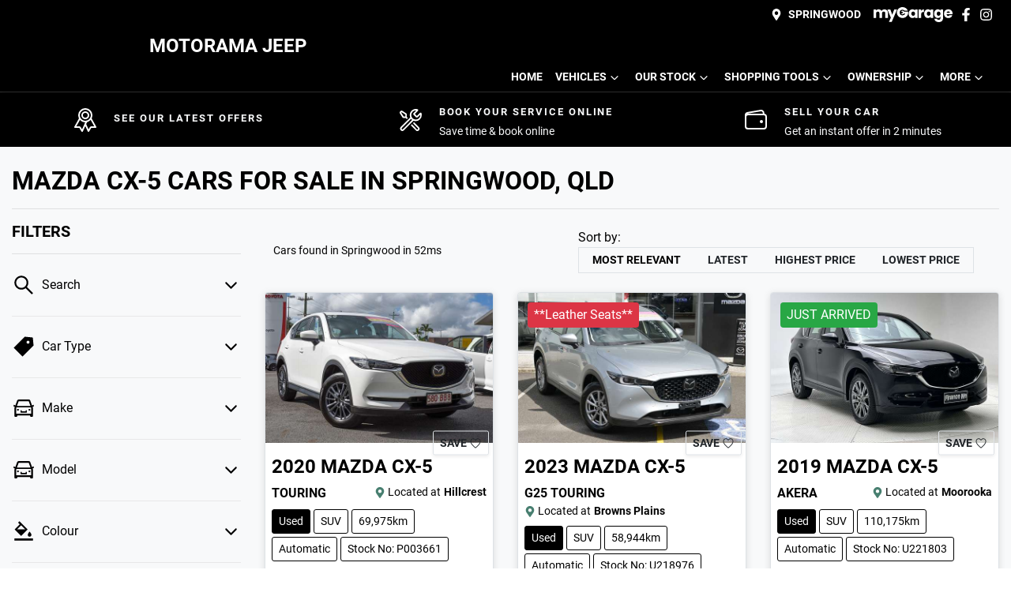

--- FILE ---
content_type: text/html; charset=utf-8
request_url: https://www.motoramajeep.com.au/search/mazda/cx-5
body_size: 40376
content:
<!DOCTYPE html><!--0U9oXcEMT8eyIZTpysR_j--><html lang="en"><head><meta charSet="utf-8"/><link rel="preconnect" href="/" crossorigin=""/><meta name="viewport" content="width=device-width, initial-scale=1"/><link rel="preload" as="image" href="https://d2s8i866417m9.cloudfront.net/photo/37069948/photo/thumb-1e5d6f8326e8b1315295183cf24e0347.jpg"/><link rel="stylesheet" href="/_next/static/chunks/0ab7e96dd92080eb.css" data-precedence="next"/><link rel="stylesheet" href="/_next/static/chunks/5e0e61069c6c52f5.css" data-precedence="next"/><link rel="stylesheet" href="/_next/static/chunks/0c78e4bd2f8bc97f.css" data-precedence="next"/><link rel="stylesheet" href="/_next/static/chunks/fef56a29bac06dc6.css" data-precedence="next"/><link rel="stylesheet" href="/_next/static/chunks/1d3e12cd5d7d1d97.css" data-precedence="next"/><link rel="stylesheet" href="/_next/static/chunks/b0fd0f69ea3e00eb.css" data-precedence="next"/><link rel="stylesheet" href="/_next/static/chunks/109b254395b52046.css" data-precedence="next"/><link rel="stylesheet" href="/_next/static/chunks/1b82286a278df6e6.css" data-precedence="next"/><link rel="preload" as="script" fetchPriority="low" href="/_next/static/chunks/0b13f18b38b96bbb.js"/><script src="/_next/static/chunks/c168feffa0f55c1d.js" async=""></script><script src="/_next/static/chunks/6de8b166b335421b.js" async=""></script><script src="/_next/static/chunks/66b5ccbf35552277.js" async=""></script><script src="/_next/static/chunks/eb41401d84b5e26d.js" async=""></script><script src="/_next/static/chunks/turbopack-0a69aa455f22e603.js" async=""></script><script src="/_next/static/chunks/3b24d8a48322bbd8.js" async=""></script><script src="/_next/static/chunks/e47e5e0306013d4e.js" async=""></script><script src="/_next/static/chunks/a2ab90a452a195e2.js" async=""></script><script src="/_next/static/chunks/e0ddc09b1ee99698.js" async=""></script><script src="/_next/static/chunks/fb8f880debfe7eb3.js" async=""></script><script src="/_next/static/chunks/9b5b7753f837767d.js" async=""></script><script src="/_next/static/chunks/a1ac3f4441771b5d.js" async=""></script><script src="/_next/static/chunks/0a1dfc4178bf3531.js" async=""></script><script src="/_next/static/chunks/bf51f47cb2ceac1c.js" async=""></script><script src="/_next/static/chunks/019335f6e88e7e8c.js" async=""></script><script src="/_next/static/chunks/0f5053d069976d2e.js" async=""></script><script src="/_next/static/chunks/90b91474664403b5.js" async=""></script><script src="/_next/static/chunks/fdd7253a96786b14.js" async=""></script><script src="/_next/static/chunks/9f779764ef8479eb.js" async=""></script><script src="/_next/static/chunks/f56da85e4e505c42.js" async=""></script><script src="/_next/static/chunks/fb6ab6decce14181.js" async=""></script><script src="/_next/static/chunks/4b8821d6b5044354.js" async=""></script><script src="/_next/static/chunks/effd5b65f082a60d.js" async=""></script><script src="/_next/static/chunks/21638128a44dab93.js" async=""></script><script src="/_next/static/chunks/ca81037a2e381728.js" async=""></script><script src="/_next/static/chunks/6132b383c1bb6eba.js" async=""></script><script src="/_next/static/chunks/890b4bc298e7c2c3.js" async=""></script><script src="/_next/static/chunks/d804bd8fa2c817f9.js" async=""></script><script src="/_next/static/chunks/b9cef0974d637f77.js" async=""></script><script src="/_next/static/chunks/906a2eb56caec688.js" async=""></script><script src="/_next/static/chunks/05ee27376310d3c6.js" async=""></script><script src="/_next/static/chunks/1ba798e797866d05.js" async=""></script><script src="/_next/static/chunks/f87538027fcc498b.js" async=""></script><script src="/_next/static/chunks/c0a6ecf7faf14b4e.js" async=""></script><script src="/_next/static/chunks/4f9b3cb56e9c7550.js" async=""></script><script src="/_next/static/chunks/87143ec725444b0e.js" async=""></script><script src="/_next/static/chunks/c79ea4c9baeeedfc.js" async=""></script><script src="/_next/static/chunks/d1ed52c2cacb4bf5.js" async=""></script><script src="/_next/static/chunks/70f2884cbbd7d1ea.js" async=""></script><script src="/_next/static/chunks/20e4e562878d51c2.js" async=""></script><script src="/_next/static/chunks/f38168034d989fa6.js" async=""></script><script src="/_next/static/chunks/879a36779b1cdcaf.js" async=""></script><script src="/_next/static/chunks/71bb793bfd1103a2.js" async=""></script><script src="/_next/static/chunks/5a9ad97575025ca1.js" async=""></script><script src="/_next/static/chunks/523c846b6c16ebc7.js" async=""></script><script src="/_next/static/chunks/85b81f242bda6df9.js" async=""></script><script src="/_next/static/chunks/a24c487b5ca72476.js" async=""></script><script src="/_next/static/chunks/2d790ad5c51981ce.js" async=""></script><script src="/_next/static/chunks/80b146152602bd34.js" async=""></script><script src="/_next/static/chunks/cd3c789197d55b82.js" async=""></script><script src="/_next/static/chunks/8c29594da5a6a221.js" async=""></script><script src="/_next/static/chunks/565cd2054984a3da.js" async=""></script><script src="/_next/static/chunks/13802a23059a0f2f.js" async=""></script><script src="/_next/static/chunks/9cc2db1d5325366a.js" async=""></script><script src="/_next/static/chunks/9b082cc57679003c.js" async=""></script><link rel="preload" href="/_next/static/chunks/55370a98ca889fcc.js" as="script" fetchPriority="low"/><link rel="preload" href="//integrator.swipetospin.com" as="script"/><link rel="preload" href="/_next/static/chunks/edc85dedb80137c3.js" as="script" fetchPriority="low"/><title>13 Mazda CX-5 Cars for Sale in Springwood, QLD | Motorama Jeep</title><meta name="description" content="Looking for Mazda CX-5 Cars? Browse 13 Mazda CX-5 Cars for Sale in Springwood, QLD. We have a great range of SUVs available. Motorama Jeep makes buying new and second-hand Cars for sale online easier than ever before."/><link rel="canonical" href="https://www.motoramajeep.com.au/search/mazda/cx-5"/><meta property="og:title" content="13 Mazda CX-5 Cars for Sale in Springwood, QLD | Motorama Jeep"/><meta property="og:description" content="Looking for Mazda CX-5 Cars? Browse 13 Mazda CX-5 Cars for Sale in Springwood, QLD. We have a great range of SUVs available. Motorama Jeep makes buying new and second-hand Cars for sale online easier than ever before."/><meta property="og:url" content="https://www.motoramajeep.com.au/search/mazda/cx-5"/><meta property="og:image" content="https://d2s8i866417m9.cloudfront.net/photo/37069948/photo/thumb-1e5d6f8326e8b1315295183cf24e0347.jpg"/><meta property="og:type" content="website"/><meta name="twitter:card" content="summary_large_image"/><meta name="twitter:title" content="13 Mazda CX-5 Cars for Sale in Springwood, QLD | Motorama Jeep"/><meta name="twitter:description" content="Looking for Mazda CX-5 Cars? Browse 13 Mazda CX-5 Cars for Sale in Springwood, QLD. We have a great range of SUVs available. Motorama Jeep makes buying new and second-hand Cars for sale online easier than ever before."/><meta name="twitter:image" content="https://d2s8i866417m9.cloudfront.net/photo/37069948/photo/thumb-1e5d6f8326e8b1315295183cf24e0347.jpg"/><link rel="icon" href="/favicon/jeep.png"/><script src="/_next/static/chunks/a6dad97d9634a72d.js" noModule=""></script></head><body><div hidden=""><!--$--><!--/$--></div><div role="region" aria-label="Notifications (F8)" tabindex="-1" style="pointer-events:none"><ol tabindex="-1" class="Toast-module-scss-module__X0Gi6G__toastViewport"></ol></div><!--$!--><template data-dgst="BAILOUT_TO_CLIENT_SIDE_RENDERING"></template><!--/$--><div class="defaultPage searchListings"><div class="header-group"><div class="Banner-module-scss-module__wKZ2hq__Banner top-banner"><div class="container Banner-module-scss-module__wKZ2hq__Container"><div class="d-flex align-items-center py-2"><div class="d-flex order-2 ml-auto"><div class="d-lg-none mr-3 Banner-module-scss-module__wKZ2hq__Hide align-items-center"><svg stroke="currentColor" fill="currentColor" stroke-width="0" viewBox="0 0 384 512" class="mr-2" color="" height="1em" width="1em" xmlns="http://www.w3.org/2000/svg"><path d="M172.268 501.67C26.97 291.031 0 269.413 0 192 0 85.961 85.961 0 192 0s192 85.961 192 192c0 77.413-26.97 99.031-172.268 309.67-9.535 13.774-29.93 13.773-39.464 0zM192 272c44.183 0 80-35.817 80-80s-35.817-80-80-80-80 35.817-80 80 35.817 80 80 80z"></path></svg><span><a class="unstyled" href="/our-locations">Address</a></span></div></div><div class="d-flex order-md-2 order-1"><div class="d-lg-flex d-none"><div class="d-lg-flex d-none banner-location mr-3 align-items-center"><svg stroke="currentColor" fill="currentColor" stroke-width="0" viewBox="0 0 384 512" class="mr-2" color="" height="1em" width="1em" xmlns="http://www.w3.org/2000/svg"><path d="M172.268 501.67C26.97 291.031 0 269.413 0 192 0 85.961 85.961 0 192 0s192 85.961 192 192c0 77.413-26.97 99.031-172.268 309.67-9.535 13.774-29.93 13.773-39.464 0zM192 272c44.183 0 80-35.817 80-80s-35.817-80-80-80-80 35.817-80 80 35.817 80 80 80z"></path></svg><span><a class="unstyled" href="/contact-us/motorama-jeep-springwood">Springwood</a></span></div></div><div class="d-flex flex-md-row-reverse align-items-center"><div class="d-flex align-items-center"><a href="https://www.facebook.com/MotoramaJeepSpringwood/" target="_blank" rel="noopener noreferrer" aria-label="Motorama Jeep Facebook" class="d-flex align-items-center unstyled"><svg stroke="currentColor" fill="currentColor" stroke-width="0" viewBox="0 0 320 512" class="mr-2 text-(--header-social-icon-color)" height="1.2em" width="1.2em" xmlns="http://www.w3.org/2000/svg"><path d="M279.14 288l14.22-92.66h-88.91v-60.13c0-25.35 12.42-50.06 52.24-50.06h40.42V6.26S260.43 0 225.36 0c-73.22 0-121.08 44.38-121.08 124.72v70.62H22.89V288h81.39v224h100.17V288z"></path></svg></a><a href="https://www.instagram.com/motoramajeepspringwood/" target="_blank" rel="noopener noreferrer" aria-label="Motorama Jeep Instagram" class="d-flex align-items-center unstyled"><svg stroke="currentColor" fill="currentColor" stroke-width="0" viewBox="0 0 448 512" class="mr-2 text-(--header-social-icon-color)" height="1.2em" width="1.2em" xmlns="http://www.w3.org/2000/svg"><path d="M224.1 141c-63.6 0-114.9 51.3-114.9 114.9s51.3 114.9 114.9 114.9S339 319.5 339 255.9 287.7 141 224.1 141zm0 189.6c-41.1 0-74.7-33.5-74.7-74.7s33.5-74.7 74.7-74.7 74.7 33.5 74.7 74.7-33.6 74.7-74.7 74.7zm146.4-194.3c0 14.9-12 26.8-26.8 26.8-14.9 0-26.8-12-26.8-26.8s12-26.8 26.8-26.8 26.8 12 26.8 26.8zm76.1 27.2c-1.7-35.9-9.9-67.7-36.2-93.9-26.2-26.2-58-34.4-93.9-36.2-37-2.1-147.9-2.1-184.9 0-35.8 1.7-67.6 9.9-93.9 36.1s-34.4 58-36.2 93.9c-2.1 37-2.1 147.9 0 184.9 1.7 35.9 9.9 67.7 36.2 93.9s58 34.4 93.9 36.2c37 2.1 147.9 2.1 184.9 0 35.9-1.7 67.7-9.9 93.9-36.2 26.2-26.2 34.4-58 36.2-93.9 2.1-37 2.1-147.8 0-184.8zM398.8 388c-7.8 19.6-22.9 34.7-42.6 42.6-29.5 11.7-99.5 9-132.1 9s-102.7 2.6-132.1-9c-19.6-7.8-34.7-22.9-42.6-42.6-11.7-29.5-9-99.5-9-132.1s-2.6-102.7 9-132.1c7.8-19.6 22.9-34.7 42.6-42.6 29.5-11.7 99.5-9 132.1-9s102.7-2.6 132.1 9c19.6 7.8 34.7 22.9 42.6 42.6 11.7 29.5 9 99.5 9 132.1s2.7 102.7-9 132.1z"></path></svg></a></div><a class="unstyled mr-sm-2 d-flex align-items-center mr-0" href="/mymotorama"><svg xmlns="http://www.w3.org/2000/svg" width="100" height="19" fill="none" viewBox="0 0 100 19"><path fill="currentColor" d="M16.965 4.027c.793.811 1.189 1.936 1.189 3.376v6.29h-3.287V7.847c0-.694-.183-1.231-.55-1.61-.367-.38-.873-.569-1.518-.569-.644 0-1.15.19-1.517.569-.368.379-.55.916-.55 1.61v5.844H7.445V7.848c0-.694-.184-1.231-.55-1.61-.368-.38-.873-.569-1.518-.569-.644 0-1.15.19-1.517.569-.368.379-.55.916-.55 1.61v5.844H0V2.928h3.306v1.35c.335-.449.773-.806 1.314-1.07.541-.263 1.154-.396 1.837-.396.813 0 1.538.174 2.176.521a3.735 3.735 0 0 1 1.498 1.485 4.333 4.333 0 0 1 1.528-1.445 4.126 4.126 0 0 1 2.107-.56c1.34 0 2.407.405 3.2 1.215Z"></path><path fill="currentColor" d="m29.744 2.93-6.767 15.874H19.42l2.475-5.478L17.505 2.93h3.693l2.495 6.732 2.474-6.732h3.578ZM45.063 5.385c.418-.835.988-1.478 1.711-1.929a4.472 4.472 0 0 1 2.417-.675c.76 0 1.427.155 2.001.463.573.309 1.015.714 1.325 1.215V2.935h3.306v10.764h-3.306v-1.524c-.323.501-.77.906-1.344 1.215-.573.309-1.24.463-2 .463a4.389 4.389 0 0 1-2.398-.685c-.721-.456-1.292-1.106-1.711-1.948-.42-.84-.63-1.815-.63-2.922 0-1.107.21-2.077.63-2.913h-.001Zm6.766.984a2.233 2.233 0 0 0-1.672-.714c-.658 0-1.215.234-1.673.703-.457.47-.686 1.117-.686 1.94 0 .822.229 1.475.686 1.957a2.216 2.216 0 0 0 1.673.723 2.23 2.23 0 0 0 1.672-.713c.458-.476.686-1.126.686-1.948 0-.823-.228-1.472-.686-1.948ZM61.807 3.324a3.747 3.747 0 0 1 1.933-.511v3.491h-.908c-.825 0-1.444.177-1.856.53-.412.355-.619.975-.619 1.862v4.996h-3.306V2.928h3.306v1.794a4.366 4.366 0 0 1 1.45-1.399v.001ZM64.714 5.385c.418-.835.988-1.478 1.711-1.929a4.472 4.472 0 0 1 2.417-.675c.76 0 1.427.155 2.001.463.573.309 1.015.714 1.325 1.215V2.935h3.306v10.764h-3.306v-1.524c-.323.501-.77.906-1.344 1.215-.573.309-1.24.463-2 .463a4.389 4.389 0 0 1-2.398-.685c-.721-.456-1.292-1.106-1.711-1.948-.42-.84-.63-1.815-.63-2.922 0-1.107.21-2.077.63-2.913h-.001Zm6.767.984a2.233 2.233 0 0 0-1.673-.714c-.658 0-1.214.234-1.672.703-.458.47-.686 1.117-.686 1.94 0 .822.228 1.475.686 1.957a2.216 2.216 0 0 0 1.672.723 2.23 2.23 0 0 0 1.673-.713c.457-.476.686-1.126.686-1.948 0-.823-.229-1.472-.686-1.948ZM83.387 3.245c.573.309 1.015.714 1.324 1.215V2.936h3.306V13.68c0 .99-.197 1.888-.59 2.69-.393.804-.992 1.443-1.797 1.92-.806.475-1.808.713-3.006.713-1.598 0-2.894-.376-3.886-1.129-.992-.752-1.56-1.771-1.701-3.057h3.267c.103.411.349.736.735.974s.863.358 1.431.358c.683 0 1.228-.197 1.634-.589.406-.392.61-1.019.61-1.881v-1.524c-.323.503-.768.91-1.335 1.226-.566.314-1.23.472-1.991.472-.89 0-1.695-.228-2.417-.685-.721-.456-1.292-1.106-1.711-1.948-.42-.84-.63-1.815-.63-2.922 0-1.107.21-2.077.63-2.913.418-.835.988-1.478 1.711-1.929a4.472 4.472 0 0 1 2.417-.675c.76 0 1.427.155 2.001.463h-.002Zm.638 3.124a2.233 2.233 0 0 0-1.672-.713c-.658 0-1.215.234-1.673.703-.457.47-.686 1.116-.686 1.939 0 .822.229 1.476.686 1.958a2.216 2.216 0 0 0 1.673.723 2.23 2.23 0 0 0 1.672-.713c.458-.476.686-1.126.686-1.949 0-.822-.228-1.471-.686-1.948ZM99.943 9.109H92.46c.052.668.267 1.18.648 1.533.38.354.847.531 1.402.531.825 0 1.398-.348 1.72-1.041h3.52a4.817 4.817 0 0 1-.977 1.91 4.899 4.899 0 0 1-1.769 1.33c-.709.322-1.502.482-2.378.482-1.057 0-1.998-.225-2.822-.675a4.802 4.802 0 0 1-1.933-1.929c-.464-.835-.696-1.813-.696-2.933 0-1.119.229-2.095.686-2.932a4.755 4.755 0 0 1 1.924-1.929c.825-.45 1.772-.675 2.842-.675s1.972.22 2.784.656a4.712 4.712 0 0 1 1.904 1.871c.457.81.686 1.755.686 2.836 0 .308-.02.63-.058.965Zm-3.327-1.833c0-.566-.194-1.016-.58-1.35-.386-.335-.87-.503-1.45-.503s-1.021.162-1.402.483c-.38.322-.616.778-.705 1.37h4.138ZM43.703 5.694H38.55a2.258 2.258 0 0 0-.877-.81 2.252 2.252 0 0 0-2.875.714c-.028.04-.075.087-.035.133.026.03.082.044.124.044.449.003.898.004 1.346.002.122 0 .21.045.27.15.152.265.304.53.462.79a.284.284 0 0 1-.002.322c-.153.255-.305.511-.45.77a.298.298 0 0 1-.291.166 98.419 98.419 0 0 0-1.36 0c-.034 0-.085.018-.096.041-.013.028-.002.078.017.108.143.223.33.406.542.563a2.257 2.257 0 0 0 2.49.096c.318-.199.565-.462.768-.776v-.002h1.484a3.58 3.58 0 0 1-3.402 2.462 3.576 3.576 0 0 1-3.58-3.572 3.575 3.575 0 0 1 3.58-3.572c.995 0 1.895.406 2.544 1.06h4.113C42.28 1.818 39.694 0 36.665 0c-3.948 0-7.149 3.088-7.149 6.896s3.201 6.896 7.149 6.896c3.947 0 7.148-3.088 7.148-6.896 0-.41-.04-.811-.11-1.202Z"></path></svg></a></div></div></div></div></div><div class="header-module-scss-module__M0hFXG__StyledNavbar navbar navbar-expand-lg navbar-light"><div class="position-relative container"><a class="header-module-scss-module__M0hFXG__StyledLink navbar-brand py-lg-2 order-1 py-0" href="/"><div class="d-flex flex-column flex-xl-row align-items-center my-2"><div class="config-module-scss-module__WdjsIa__imgContainer"><span style="box-sizing:border-box;display:block;overflow:hidden;width:initial;height:initial;background:none;opacity:1;border:0;margin:0;padding:0;position:absolute;top:0;left:0;bottom:0;right:0"><img alt="Motorama Jeep logo" src="[data-uri]" decoding="async" data-nimg="fill" style="position:absolute;top:0;left:0;bottom:0;right:0;box-sizing:border-box;padding:0;border:none;margin:auto;display:block;width:0;height:0;min-width:100%;max-width:100%;min-height:100%;max-height:100%;object-fit:contain"/><noscript><img alt="Motorama Jeep logo" loading="lazy" decoding="async" data-nimg="fill" style="position:absolute;top:0;left:0;bottom:0;right:0;box-sizing:border-box;padding:0;border:none;margin:auto;display:block;width:0;height:0;min-width:100%;max-width:100%;min-height:100%;max-height:100%;object-fit:contain" sizes="100vw" srcSet="/_next/image?url=https%3A%2F%2Fres.cloudinary.com%2Ftotal-dealer%2Fimage%2Fupload%2Fv1689214196%2Ftd_next%2Fjeep%2Flogo-jeep_k6msup&amp;w=640&amp;q=75 640w, /_next/image?url=https%3A%2F%2Fres.cloudinary.com%2Ftotal-dealer%2Fimage%2Fupload%2Fv1689214196%2Ftd_next%2Fjeep%2Flogo-jeep_k6msup&amp;w=750&amp;q=75 750w, /_next/image?url=https%3A%2F%2Fres.cloudinary.com%2Ftotal-dealer%2Fimage%2Fupload%2Fv1689214196%2Ftd_next%2Fjeep%2Flogo-jeep_k6msup&amp;w=828&amp;q=75 828w, /_next/image?url=https%3A%2F%2Fres.cloudinary.com%2Ftotal-dealer%2Fimage%2Fupload%2Fv1689214196%2Ftd_next%2Fjeep%2Flogo-jeep_k6msup&amp;w=1080&amp;q=75 1080w, /_next/image?url=https%3A%2F%2Fres.cloudinary.com%2Ftotal-dealer%2Fimage%2Fupload%2Fv1689214196%2Ftd_next%2Fjeep%2Flogo-jeep_k6msup&amp;w=1200&amp;q=75 1200w, /_next/image?url=https%3A%2F%2Fres.cloudinary.com%2Ftotal-dealer%2Fimage%2Fupload%2Fv1689214196%2Ftd_next%2Fjeep%2Flogo-jeep_k6msup&amp;w=1920&amp;q=75 1920w, /_next/image?url=https%3A%2F%2Fres.cloudinary.com%2Ftotal-dealer%2Fimage%2Fupload%2Fv1689214196%2Ftd_next%2Fjeep%2Flogo-jeep_k6msup&amp;w=2048&amp;q=75 2048w, /_next/image?url=https%3A%2F%2Fres.cloudinary.com%2Ftotal-dealer%2Fimage%2Fupload%2Fv1689214196%2Ftd_next%2Fjeep%2Flogo-jeep_k6msup&amp;w=3840&amp;q=75 3840w" src="/_next/image?url=https%3A%2F%2Fres.cloudinary.com%2Ftotal-dealer%2Fimage%2Fupload%2Fv1689214196%2Ftd_next%2Fjeep%2Flogo-jeep_k6msup&amp;w=3840&amp;q=75"/></noscript></span></div><h5 class="config-module-scss-module__WdjsIa__StyledH5 mt-xl-0 ml-xl-3 mt-2 mb-0 ml-0 text-white">MOTORAMA JEEP</h5></div></a><div class="order-md-3 navbar-burger order-2 ml-auto d-block d-lg-none"><div class="d-flex align-items-center"><div aria-label="Mobile Navigation Dropdown" class="NavbarToggler-module-scss-module__347gEG__Burger d-block d-lg-none" role="button"><div class="NavbarToggler-module-scss-module__347gEG__topBar"></div><div class="NavbarToggler-module-scss-module__347gEG__middleBar"></div><div class="NavbarToggler-module-scss-module__347gEG__bottomBar"></div></div></div></div><div class="order-3 order-lg-1 w-100 d-lg-none"><!--$!--><template data-dgst="BAILOUT_TO_CLIENT_SIDE_RENDERING"></template><!--/$--></div><div class="navbar-collapse d-none d-lg-flex justify-content-end order-4"><div class="header-module-scss-module__M0hFXG__CustomNav navbar-nav ml-auto"><li class="nav-item my-auto "><a class="nav-link px-2 NavLink-module-scss-module__4Vb5Vq__NavLink" href="/">Home</a></li><div class="d-none d-lg-flex nav-item-wrapper"><button type="button" id="radix-_R_aatqknudb_" aria-haspopup="menu" aria-expanded="false" data-state="closed" class="ModelDropdown-module-scss-module__16XHsq__DropdownToggle px-2 d-flex align-items-center nav-item my-auto">Vehicles<svg stroke="currentColor" fill="none" stroke-width="0" viewBox="0 0 15 15" class="ModelDropdown-module-scss-module__16XHsq__DropdownToggleCaret" height="20" width="20" xmlns="http://www.w3.org/2000/svg"><path fill-rule="evenodd" clip-rule="evenodd" d="M4.18179 6.18181C4.35753 6.00608 4.64245 6.00608 4.81819 6.18181L7.49999 8.86362L10.1818 6.18181C10.3575 6.00608 10.6424 6.00608 10.8182 6.18181C10.9939 6.35755 10.9939 6.64247 10.8182 6.81821L7.81819 9.81821C7.73379 9.9026 7.61934 9.95001 7.49999 9.95001C7.38064 9.95001 7.26618 9.9026 7.18179 9.81821L4.18179 6.81821C4.00605 6.64247 4.00605 6.35755 4.18179 6.18181Z" fill="currentColor"></path></svg></button></div><div data-state="closed" class="d-block d-lg-none w-100"><button type="button" aria-controls="radix-_R_iatqknudb_" aria-expanded="false" data-state="closed" class="ModelDropdown-module-scss-module__16XHsq__DropdownToggle px-2 d-flex align-items-center nav-item w-100">Vehicles<svg stroke="currentColor" fill="none" stroke-width="0" viewBox="0 0 15 15" class="ModelDropdown-module-scss-module__16XHsq__DropdownToggleCaret" height="20" width="20" xmlns="http://www.w3.org/2000/svg"><path fill-rule="evenodd" clip-rule="evenodd" d="M4.18179 6.18181C4.35753 6.00608 4.64245 6.00608 4.81819 6.18181L7.49999 8.86362L10.1818 6.18181C10.3575 6.00608 10.6424 6.00608 10.8182 6.18181C10.9939 6.35755 10.9939 6.64247 10.8182 6.81821L7.81819 9.81821C7.73379 9.9026 7.61934 9.95001 7.49999 9.95001C7.38064 9.95001 7.26618 9.9026 7.18179 9.81821L4.18179 6.81821C4.00605 6.64247 4.00605 6.35755 4.18179 6.18181Z" fill="currentColor"></path></svg></button><div data-state="closed" id="radix-_R_iatqknudb_" hidden="" class="ModelDropdown-module-scss-module__16XHsq__DropdownContent ModelDropdown-module-scss-module__16XHsq__MegaMenu nav-dropdown-menu"></div></div><button type="button" id="radix-_R_3atqknudb_" aria-haspopup="menu" aria-expanded="false" data-state="closed" class="NavDropdownMenu-module-scss-module__q8K6Qq__DropdownToggle px-2 d-flex align-items-center nav-item">Our Stock<!-- --> <svg stroke="currentColor" fill="none" stroke-width="0" viewBox="0 0 15 15" class="NavDropdownMenu-module-scss-module__q8K6Qq__DropdownToggleCaret" height="20" width="20" xmlns="http://www.w3.org/2000/svg"><path fill-rule="evenodd" clip-rule="evenodd" d="M4.18179 6.18181C4.35753 6.00608 4.64245 6.00608 4.81819 6.18181L7.49999 8.86362L10.1818 6.18181C10.3575 6.00608 10.6424 6.00608 10.8182 6.18181C10.9939 6.35755 10.9939 6.64247 10.8182 6.81821L7.81819 9.81821C7.73379 9.9026 7.61934 9.95001 7.49999 9.95001C7.38064 9.95001 7.26618 9.9026 7.18179 9.81821L4.18179 6.81821C4.00605 6.64247 4.00605 6.35755 4.18179 6.18181Z" fill="currentColor"></path></svg></button><button type="button" id="radix-_R_4atqknudb_" aria-haspopup="menu" aria-expanded="false" data-state="closed" class="NavDropdownMenu-module-scss-module__q8K6Qq__DropdownToggle px-2 d-flex align-items-center nav-item">Shopping Tools<!-- --> <svg stroke="currentColor" fill="none" stroke-width="0" viewBox="0 0 15 15" class="NavDropdownMenu-module-scss-module__q8K6Qq__DropdownToggleCaret" height="20" width="20" xmlns="http://www.w3.org/2000/svg"><path fill-rule="evenodd" clip-rule="evenodd" d="M4.18179 6.18181C4.35753 6.00608 4.64245 6.00608 4.81819 6.18181L7.49999 8.86362L10.1818 6.18181C10.3575 6.00608 10.6424 6.00608 10.8182 6.18181C10.9939 6.35755 10.9939 6.64247 10.8182 6.81821L7.81819 9.81821C7.73379 9.9026 7.61934 9.95001 7.49999 9.95001C7.38064 9.95001 7.26618 9.9026 7.18179 9.81821L4.18179 6.81821C4.00605 6.64247 4.00605 6.35755 4.18179 6.18181Z" fill="currentColor"></path></svg></button><button type="button" id="radix-_R_5atqknudb_" aria-haspopup="menu" aria-expanded="false" data-state="closed" class="NavDropdownMenu-module-scss-module__q8K6Qq__DropdownToggle px-2 d-flex align-items-center nav-item">Ownership<!-- --> <svg stroke="currentColor" fill="none" stroke-width="0" viewBox="0 0 15 15" class="NavDropdownMenu-module-scss-module__q8K6Qq__DropdownToggleCaret" height="20" width="20" xmlns="http://www.w3.org/2000/svg"><path fill-rule="evenodd" clip-rule="evenodd" d="M4.18179 6.18181C4.35753 6.00608 4.64245 6.00608 4.81819 6.18181L7.49999 8.86362L10.1818 6.18181C10.3575 6.00608 10.6424 6.00608 10.8182 6.18181C10.9939 6.35755 10.9939 6.64247 10.8182 6.81821L7.81819 9.81821C7.73379 9.9026 7.61934 9.95001 7.49999 9.95001C7.38064 9.95001 7.26618 9.9026 7.18179 9.81821L4.18179 6.81821C4.00605 6.64247 4.00605 6.35755 4.18179 6.18181Z" fill="currentColor"></path></svg></button><button type="button" id="radix-_R_6atqknudb_" aria-haspopup="menu" aria-expanded="false" data-state="closed" class="NavDropdownMenu-module-scss-module__q8K6Qq__DropdownToggle px-2 d-flex align-items-center nav-item">More<!-- --> <svg stroke="currentColor" fill="none" stroke-width="0" viewBox="0 0 15 15" class="NavDropdownMenu-module-scss-module__q8K6Qq__DropdownToggleCaret" height="20" width="20" xmlns="http://www.w3.org/2000/svg"><path fill-rule="evenodd" clip-rule="evenodd" d="M4.18179 6.18181C4.35753 6.00608 4.64245 6.00608 4.81819 6.18181L7.49999 8.86362L10.1818 6.18181C10.3575 6.00608 10.6424 6.00608 10.8182 6.18181C10.9939 6.35755 10.9939 6.64247 10.8182 6.81821L7.81819 9.81821C7.73379 9.9026 7.61934 9.95001 7.49999 9.95001C7.38064 9.95001 7.26618 9.9026 7.18179 9.81821L4.18179 6.81821C4.00605 6.64247 4.00605 6.35755 4.18179 6.18181Z" fill="currentColor"></path></svg></button><li class="nav-item my-auto  d-inline d-lg-none"><a class="nav-link px-2 NavLink-module-scss-module__4Vb5Vq__NavLink" href="/mymotorama">myGarage</a></li></div></div></div></div></div><div class="page-contents"><div class="d-none"></div><div style="background:var(--search-listings-background)"><div class="FeaturesBanner-module-scss-module__Fg2FQG__Banner bg-dark"><div class="container"><div class="d-lg-none mx-auto"><div class="Carousel-module-scss-module__vhQLaG__Carousel" role="region" aria-roledescription="carousel"><div class="Carousel-module-scss-module__vhQLaG__CarouselContent"><div class="d-flex carousel-content-inner Carousel-module-scss-module__vhQLaG__Horizontal"><div class="col-lg-4 d-flex justify-content-center col-12"><div class="FeaturesBanner-module-scss-module__Fg2FQG__Feature"><div class="d-none d-sm-flex flex-column justify-content-center align-items-center h-100"><svg stroke="currentColor" fill="currentColor" stroke-width="0" viewBox="0 0 512 512" class="text-white" height="32" width="32" xmlns="http://www.w3.org/2000/svg"><circle cx="256" cy="160" r="128" fill="none" stroke-linecap="round" stroke-linejoin="round" stroke-width="32"></circle><path fill="none" stroke-linecap="round" stroke-linejoin="round" stroke-width="32" d="M143.65 227.82L48 400l86.86-.42a16 16 0 0113.82 7.8L192 480l88.33-194.32"></path><path fill="none" stroke-linecap="round" stroke-linejoin="round" stroke-width="32" d="M366.54 224L464 400l-86.86-.42a16 16 0 00-13.82 7.8L320 480l-64-140.8"></path><circle cx="256" cy="160" r="64" fill="none" stroke-linecap="round" stroke-linejoin="round" stroke-width="32"></circle></svg></div><div class="FeaturesBanner-module-scss-module__Fg2FQG__TextContainer"><a class="unstyled" href="/special-offers"><h6 class="FeaturesBanner-module-scss-module__Fg2FQG__Heading text-light">See our latest offers</h6><p class="FeaturesBanner-module-scss-module__Fg2FQG__SubHeading text-light"></p></a></div></div></div><div class="col-lg-4 d-flex justify-content-center col-12"><div class="FeaturesBanner-module-scss-module__Fg2FQG__Feature"><div class="d-none d-sm-flex flex-column justify-content-center align-items-center h-100"><svg stroke="currentColor" fill="currentColor" stroke-width="0" viewBox="0 0 16 16" class="text-white" height="32" width="32" xmlns="http://www.w3.org/2000/svg"><path fill-rule="evenodd" clip-rule="evenodd" d="M14.773 3.485l-.78-.184-2.108 2.096-1.194-1.216 2.056-2.157-.18-.792a4.42 4.42 0 0 0-1.347-.228 3.64 3.64 0 0 0-1.457.28 3.824 3.824 0 0 0-1.186.84 3.736 3.736 0 0 0-.875 1.265 3.938 3.938 0 0 0 0 2.966 335.341 335.341 0 0 0-6.173 6.234c-.21.275-.31.618-.284.963a1.403 1.403 0 0 0 .464.967c.124.135.272.247.437.328.17.075.353.118.538.127.316-.006.619-.126.854-.337 1.548-1.457 4.514-4.45 6.199-6.204.457.194.948.294 1.444.293a3.736 3.736 0 0 0 2.677-1.133 3.885 3.885 0 0 0 1.111-2.73 4.211 4.211 0 0 0-.196-1.378zM2.933 13.928a.31.31 0 0 1-.135.07.437.437 0 0 1-.149 0 .346.346 0 0 1-.144-.057.336.336 0 0 1-.114-.11c-.14-.143-.271-.415-.14-.568 1.37-1.457 4.191-4.305 5.955-6.046.1.132.21.258.328.376.118.123.245.237.38.341-1.706 1.75-4.488 4.564-5.98 5.994zm11.118-9.065c.002.765-.296 1.5-.832 2.048a2.861 2.861 0 0 1-4.007 0 2.992 2.992 0 0 1-.635-3.137A2.748 2.748 0 0 1 10.14 2.18a2.76 2.76 0 0 1 1.072-.214h.254L9.649 3.839v.696l1.895 1.886h.66l1.847-1.816v.258zM3.24 6.688h1.531l.705.717.678-.674-.665-.678V6.01l.057-1.649-.22-.437-2.86-1.882-.591.066-.831.849-.066.599 1.838 2.918.424.215zm-.945-3.632L4.609 4.58 4.57 5.703H3.494L2.002 3.341l.293-.285zm7.105 6.96l.674-.673 3.106 3.185a1.479 1.479 0 0 1 0 2.039 1.404 1.404 0 0 1-1.549.315 1.31 1.31 0 0 1-.437-.315l-3.142-3.203.679-.678 3.132 3.194a.402.402 0 0 0 .153.105.477.477 0 0 0 .359 0 .403.403 0 0 0 .153-.105.436.436 0 0 0 .1-.153.525.525 0 0 0 .036-.184.547.547 0 0 0-.035-.184.436.436 0 0 0-.1-.153L9.4 10.016z"></path></svg></div><div class="FeaturesBanner-module-scss-module__Fg2FQG__TextContainer"><a class="unstyled" href="/service"><h6 class="FeaturesBanner-module-scss-module__Fg2FQG__Heading text-light">Book your service online</h6><p class="FeaturesBanner-module-scss-module__Fg2FQG__SubHeading text-light">Save time &amp; book online</p></a></div></div></div><div class="col-lg-4 d-flex justify-content-center col-12"><div class="FeaturesBanner-module-scss-module__Fg2FQG__Feature"><div class="d-none d-sm-flex flex-column justify-content-center align-items-center h-100"><svg stroke="currentColor" fill="currentColor" stroke-width="0" viewBox="0 0 512 512" class="text-white" height="32" width="32" xmlns="http://www.w3.org/2000/svg"><rect width="416" height="288" x="48" y="144" fill="none" stroke-linejoin="round" stroke-width="32" rx="48" ry="48"></rect><path fill="none" stroke-linejoin="round" stroke-width="32" d="M411.36 144v-30A50 50 0 00352 64.9L88.64 109.85A50 50 0 0048 159v49"></path><path d="M368 320a32 32 0 1132-32 32 32 0 01-32 32z"></path></svg></div><div class="FeaturesBanner-module-scss-module__Fg2FQG__TextContainer"><a class="unstyled" href="/trade-in"><h6 class="FeaturesBanner-module-scss-module__Fg2FQG__Heading text-light">Sell your car</h6><p class="FeaturesBanner-module-scss-module__Fg2FQG__SubHeading text-light">Get an instant offer in 2 minutes</p></a></div></div></div></div></div><svg stroke="currentColor" fill="currentColor" stroke-width="0" viewBox="0 0 16 16" class="FeaturesBanner-module-scss-module__Fg2FQG__Arrow FeaturesBanner-module-scss-module__Fg2FQG__Left d-md-none text-white" height="32" width="32" xmlns="http://www.w3.org/2000/svg"><path fill-rule="evenodd" clip-rule="evenodd" d="M5.928 7.976l4.357 4.357-.618.62L5 8.284v-.618L9.667 3l.618.619-4.357 4.357z"></path></svg><svg stroke="currentColor" fill="currentColor" stroke-width="0" viewBox="0 0 16 16" class="FeaturesBanner-module-scss-module__Fg2FQG__Arrow FeaturesBanner-module-scss-module__Fg2FQG__Right d-md-none text-white" height="32" width="32" xmlns="http://www.w3.org/2000/svg"><path fill-rule="evenodd" clip-rule="evenodd" d="M10.072 8.024L5.715 3.667l.618-.62L11 7.716v.618L6.333 13l-.618-.619 4.357-4.357z"></path></svg></div></div><div class="d-none d-lg-flex row justify-content-between"><div class="col-lg-4 d-flex justify-content-center col-12"><div class="FeaturesBanner-module-scss-module__Fg2FQG__Feature"><div class="d-none d-sm-flex flex-column justify-content-center align-items-center h-100"><svg stroke="currentColor" fill="currentColor" stroke-width="0" viewBox="0 0 512 512" class="text-white" height="32" width="32" xmlns="http://www.w3.org/2000/svg"><circle cx="256" cy="160" r="128" fill="none" stroke-linecap="round" stroke-linejoin="round" stroke-width="32"></circle><path fill="none" stroke-linecap="round" stroke-linejoin="round" stroke-width="32" d="M143.65 227.82L48 400l86.86-.42a16 16 0 0113.82 7.8L192 480l88.33-194.32"></path><path fill="none" stroke-linecap="round" stroke-linejoin="round" stroke-width="32" d="M366.54 224L464 400l-86.86-.42a16 16 0 00-13.82 7.8L320 480l-64-140.8"></path><circle cx="256" cy="160" r="64" fill="none" stroke-linecap="round" stroke-linejoin="round" stroke-width="32"></circle></svg></div><div class="FeaturesBanner-module-scss-module__Fg2FQG__TextContainer"><a class="unstyled" href="/special-offers"><h6 class="FeaturesBanner-module-scss-module__Fg2FQG__Heading text-light">See our latest offers</h6><p class="FeaturesBanner-module-scss-module__Fg2FQG__SubHeading text-light"></p></a></div></div></div><div class="col-lg-4 d-flex justify-content-center col-12"><div class="FeaturesBanner-module-scss-module__Fg2FQG__Feature"><div class="d-none d-sm-flex flex-column justify-content-center align-items-center h-100"><svg stroke="currentColor" fill="currentColor" stroke-width="0" viewBox="0 0 16 16" class="text-white" height="32" width="32" xmlns="http://www.w3.org/2000/svg"><path fill-rule="evenodd" clip-rule="evenodd" d="M14.773 3.485l-.78-.184-2.108 2.096-1.194-1.216 2.056-2.157-.18-.792a4.42 4.42 0 0 0-1.347-.228 3.64 3.64 0 0 0-1.457.28 3.824 3.824 0 0 0-1.186.84 3.736 3.736 0 0 0-.875 1.265 3.938 3.938 0 0 0 0 2.966 335.341 335.341 0 0 0-6.173 6.234c-.21.275-.31.618-.284.963a1.403 1.403 0 0 0 .464.967c.124.135.272.247.437.328.17.075.353.118.538.127.316-.006.619-.126.854-.337 1.548-1.457 4.514-4.45 6.199-6.204.457.194.948.294 1.444.293a3.736 3.736 0 0 0 2.677-1.133 3.885 3.885 0 0 0 1.111-2.73 4.211 4.211 0 0 0-.196-1.378zM2.933 13.928a.31.31 0 0 1-.135.07.437.437 0 0 1-.149 0 .346.346 0 0 1-.144-.057.336.336 0 0 1-.114-.11c-.14-.143-.271-.415-.14-.568 1.37-1.457 4.191-4.305 5.955-6.046.1.132.21.258.328.376.118.123.245.237.38.341-1.706 1.75-4.488 4.564-5.98 5.994zm11.118-9.065c.002.765-.296 1.5-.832 2.048a2.861 2.861 0 0 1-4.007 0 2.992 2.992 0 0 1-.635-3.137A2.748 2.748 0 0 1 10.14 2.18a2.76 2.76 0 0 1 1.072-.214h.254L9.649 3.839v.696l1.895 1.886h.66l1.847-1.816v.258zM3.24 6.688h1.531l.705.717.678-.674-.665-.678V6.01l.057-1.649-.22-.437-2.86-1.882-.591.066-.831.849-.066.599 1.838 2.918.424.215zm-.945-3.632L4.609 4.58 4.57 5.703H3.494L2.002 3.341l.293-.285zm7.105 6.96l.674-.673 3.106 3.185a1.479 1.479 0 0 1 0 2.039 1.404 1.404 0 0 1-1.549.315 1.31 1.31 0 0 1-.437-.315l-3.142-3.203.679-.678 3.132 3.194a.402.402 0 0 0 .153.105.477.477 0 0 0 .359 0 .403.403 0 0 0 .153-.105.436.436 0 0 0 .1-.153.525.525 0 0 0 .036-.184.547.547 0 0 0-.035-.184.436.436 0 0 0-.1-.153L9.4 10.016z"></path></svg></div><div class="FeaturesBanner-module-scss-module__Fg2FQG__TextContainer"><a class="unstyled" href="/service"><h6 class="FeaturesBanner-module-scss-module__Fg2FQG__Heading text-light">Book your service online</h6><p class="FeaturesBanner-module-scss-module__Fg2FQG__SubHeading text-light">Save time &amp; book online</p></a></div></div></div><div class="col-lg-4 d-flex justify-content-center col-12"><div class="FeaturesBanner-module-scss-module__Fg2FQG__Feature"><div class="d-none d-sm-flex flex-column justify-content-center align-items-center h-100"><svg stroke="currentColor" fill="currentColor" stroke-width="0" viewBox="0 0 512 512" class="text-white" height="32" width="32" xmlns="http://www.w3.org/2000/svg"><rect width="416" height="288" x="48" y="144" fill="none" stroke-linejoin="round" stroke-width="32" rx="48" ry="48"></rect><path fill="none" stroke-linejoin="round" stroke-width="32" d="M411.36 144v-30A50 50 0 00352 64.9L88.64 109.85A50 50 0 0048 159v49"></path><path d="M368 320a32 32 0 1132-32 32 32 0 01-32 32z"></path></svg></div><div class="FeaturesBanner-module-scss-module__Fg2FQG__TextContainer"><a class="unstyled" href="/trade-in"><h6 class="FeaturesBanner-module-scss-module__Fg2FQG__Heading text-light">Sell your car</h6><p class="FeaturesBanner-module-scss-module__Fg2FQG__SubHeading text-light">Get an instant offer in 2 minutes</p></a></div></div></div></div></div></div><div class="SearchListings-module-scss-module__edWMUG__SearchStyle text-dark"><div class="container-fluid pt-4 pb-5" style="color:var(--search-listings-color)"><div class="mb-3"><h1 class="SearchListings-module-scss-module__edWMUG__Title ">Mazda CX-5 Cars for Sale in Springwood, QLD</h1></div><hr class=""/><div class="row"><div class="col d-md-none"><button class="btn btn-outline-primary btn-block d-md-none d-flex align-items-center justify-content-center mb-4"><svg width="16" height="16" stroke-width="2.5" viewBox="0 0 24 24" fill="none" stroke="currentColor" stroke-linecap="round" stroke-linejoin="round" xmlns="http://www.w3.org/2000/svg" class="lucide lucide-sliders-horizontal"><line x1="21" x2="14" y1="4" y2="4"></line><line x1="10" x2="3" y1="4" y2="4"></line><line x1="21" x2="12" y1="12" y2="12"></line><line x1="8" x2="3" y1="12" y2="12"></line><line x1="21" x2="16" y1="20" y2="20"></line><line x1="12" x2="3" y1="20" y2="20"></line><line x1="14" x2="14" y1="2" y2="6"></line><line x1="8" x2="8" y1="10" y2="14"></line><line x1="16" x2="16" y1="18" y2="22"></line></svg><span class="ml-2">Filter Results</span></button><hr/></div><div class="d-none d-md-inline search_listings_refinements col-md-3"><!--$?--><template id="B:0"></template><!--/$--></div><div class="col-md-9"><div class="d-flex mb-3 p-2 align-items-center"><div><div class=""><div class="Stats-module-scss-module__WZs_ja__StatsText"><span></span> <!-- -->Cars found <span class="d-none d-md-inline">in Springwood 
    in 52ms</span></div></div></div><div class="d-xl-none ml-auto"><!--$!--><template data-dgst="BAILOUT_TO_CLIENT_SIDE_RENDERING"></template><div class="mx-auto flex h-full w-full max-w-xs items-center md:h-auto"><div class="flex items-center gap-2"><label class="text-sm font-medium leading-none peer-disabled:cursor-not-allowed peer-disabled:opacity-70 mb-0 whitespace-nowrap" for="sort-by">Sort by:</label><div class="relative"><select id="sort-by" disabled="" class="text-foreground border-input focus:ring-primary ring-offset-background appearance-none rounded-md border bg-transparent px-2 py-2 text-sm! whitespace-nowrap focus:ring-1 focus:outline-none disabled:cursor-not-allowed disabled:opacity-50 [&amp;&gt;span]:line-clamp-1 min-w-40 w-auto"><option class="" value="" disabled="" data-placeholder="true">Sort by</option><option value="custom_rank:desc" class="" selected="">Most Relevant</option><option value="created_at_timestamp:desc" class="">Latest</option><option value="price:desc" class="">Highest Price</option><option value="price:asc" class="">Lowest Price</option></select><div class="pointer-events-none absolute inset-y-0 right-0 flex items-center px-2"><svg class="text-muted-foreground h-3 w-3" fill="none" stroke="currentColor" viewBox="0 0 24 24" xmlns="http://www.w3.org/2000/svg"><path stroke-linecap="round" stroke-linejoin="round" stroke-width="2" d="M19 9l-7 7-7-7"></path></svg></div></div></div></div><!--/$--></div><div class="d-none d-xl-block ml-auto"><!--$!--><template data-dgst="BAILOUT_TO_CLIENT_SIDE_RENDERING"></template><div class="ml-3 flex items-center whitespace-nowrap"><span class="text-sm">Sort by:  </span><div dir="ltr" data-orientation="horizontal" class="mr-4"><div role="tablist" aria-orientation="horizontal" class="text-muted-foreground inline-flex items-center justify-center border-border relative isolate h-auto rounded-full border bg-(--sort-by-tabs-background) p-0" style="outline:none;--indicator-left:0%;--indicator-width:25%" tabindex="-1" data-orientation="horizontal"><div class="absolute inset-0 h-full rounded-full bg-(--sort-by-tabs-indicator-background) shadow-md transition-all duration-250 ease-in-out" style="left:var(--indicator-left);width:var(--indicator-width);transform:translateX(0)"></div><button type="button" role="tab" aria-selected="true" aria-controls="radix-_R_4tfhlfiv9fcknudb_-content-custom_rank:desc" data-state="active" id="radix-_R_4tfhlfiv9fcknudb_-trigger-custom_rank:desc" class="safari-patches-module-scss-module__U4TI2G__tabTrigger btn ring-offset-background focus-visible:ring-ring inline-flex h-9 items-center justify-center rounded-sm px-3 py-1.5 whitespace-nowrap transition-all focus-visible:ring-2 focus-visible:ring-offset-2 focus-visible:outline-none disabled:pointer-events-none disabled:opacity-50 data-[state=active]:shadow-sm btn-sm w-32 rounded-full! text-xs! safari-patches-module-scss-module__U4TI2G__sortByTabTrigger text-primary-foreground! data-[state=inactive]:text-primary-foreground! relative z-20 data-[state=active]:text-(--sort-by-tabs-indicator-active-color)! data-[state=active]:bg-transparent!" tabindex="-1" data-orientation="horizontal" data-radix-collection-item="">Most Relevant</button><button type="button" role="tab" aria-selected="false" aria-controls="radix-_R_4tfhlfiv9fcknudb_-content-created_at_timestamp:desc" data-state="inactive" id="radix-_R_4tfhlfiv9fcknudb_-trigger-created_at_timestamp:desc" class="safari-patches-module-scss-module__U4TI2G__tabTrigger btn text-muted-foreground! ring-offset-background focus-visible:ring-ring data-[state=active]:text-foreground! inline-flex h-9 items-center justify-center rounded-sm px-3 py-1.5 whitespace-nowrap transition-all focus-visible:ring-2 focus-visible:ring-offset-2 focus-visible:outline-none disabled:pointer-events-none disabled:opacity-50 data-[state=active]:shadow-sm btn-sm w-32 rounded-full! text-xs! safari-patches-module-scss-module__U4TI2G__sortByTabTrigger hover:text-[var(--foreground)]! data-[state=active]:hover:text-[var(--foreground)]! data-[state=active]:bg-transparent!" tabindex="-1" data-orientation="horizontal" data-radix-collection-item="">Latest</button><button type="button" role="tab" aria-selected="false" aria-controls="radix-_R_4tfhlfiv9fcknudb_-content-price:desc" data-state="inactive" id="radix-_R_4tfhlfiv9fcknudb_-trigger-price:desc" class="safari-patches-module-scss-module__U4TI2G__tabTrigger btn text-muted-foreground! ring-offset-background focus-visible:ring-ring data-[state=active]:text-foreground! inline-flex h-9 items-center justify-center rounded-sm px-3 py-1.5 whitespace-nowrap transition-all focus-visible:ring-2 focus-visible:ring-offset-2 focus-visible:outline-none disabled:pointer-events-none disabled:opacity-50 data-[state=active]:shadow-sm btn-sm w-32 rounded-full! text-xs! safari-patches-module-scss-module__U4TI2G__sortByTabTrigger hover:text-[var(--foreground)]! data-[state=active]:hover:text-[var(--foreground)]! data-[state=active]:bg-transparent!" tabindex="-1" data-orientation="horizontal" data-radix-collection-item="">Highest Price</button><button type="button" role="tab" aria-selected="false" aria-controls="radix-_R_4tfhlfiv9fcknudb_-content-price:asc" data-state="inactive" id="radix-_R_4tfhlfiv9fcknudb_-trigger-price:asc" class="safari-patches-module-scss-module__U4TI2G__tabTrigger btn text-muted-foreground! ring-offset-background focus-visible:ring-ring data-[state=active]:text-foreground! inline-flex h-9 items-center justify-center rounded-sm px-3 py-1.5 whitespace-nowrap transition-all focus-visible:ring-2 focus-visible:ring-offset-2 focus-visible:outline-none disabled:pointer-events-none disabled:opacity-50 data-[state=active]:shadow-sm btn-sm w-32 rounded-full! text-xs! safari-patches-module-scss-module__U4TI2G__sortByTabTrigger hover:text-[var(--foreground)]! data-[state=active]:hover:text-[var(--foreground)]! data-[state=active]:bg-transparent!" tabindex="-1" data-orientation="horizontal" data-radix-collection-item="">Lowest Price</button></div></div></div><!--/$--></div></div><!--$!--><template data-dgst="BAILOUT_TO_CLIENT_SIDE_RENDERING"></template><!--/$--><div class="position-relative w-100"><!--$--><!--/$--><div class="row"><div class="CarSearchItem-module-scss-module__iIHHUa__StyledCol col-12 col-lg-6 mb-3 col-xl-4 carSearchCard in_stock"><div class="CarSearchItem-module-scss-module__iIHHUa__CarWrapper position-relative d-flex flex-column h-100 rounded"><a class="unstyled position-relative" href="/cars/used-white-2020-mazda-cx-5-p003661"><div class="CarSearchItem-module-scss-module__iIHHUa__ImageContainer"><img alt="2020 Mazda CX-5 Touring KF Series" decoding="async" data-nimg="fill" style="position:absolute;height:100%;width:100%;left:0;top:0;right:0;bottom:0;object-fit:cover;color:transparent" src="https://d2s8i866417m9.cloudfront.net/photo/37069948/photo/thumb-1e5d6f8326e8b1315295183cf24e0347.jpg"/></div></a><div class="d-flex flex-column position-relative h-100 p-2 pt-3"><button data-slot="button" class="btn !inline-flex items-center justify-center gap-1 border border-input! bg-background! text-foreground! shadow-sm hover:bg-accent! hover:text-accent-foreground! disabled:opacity-50 btn-sm hover:shadow-2xl WatchlistButton-module-scss-module__tiheGq__Absolute">Save<!-- --> <svg stroke="currentColor" fill="currentColor" stroke-width="0" viewBox="0 0 512 512" height="16" width="16" xmlns="http://www.w3.org/2000/svg"><path d="M352 56h-1c-39.7 0-74.8 21-95 52-20.2-31-55.3-52-95-52h-1c-61.9.6-112 50.9-112 113 0 37 16.2 89.5 47.8 132.7C156 384 256 456 256 456s100-72 160.2-154.3C447.8 258.5 464 206 464 169c0-62.1-50.1-112.4-112-113zm41.6 229.2C351 343.5 286.1 397.3 256 420.8c-30.1-23.5-95-77.4-137.6-135.7C89.1 245.1 76 198 76 169c0-22.6 8.8-43.8 24.6-59.8 15.9-16 37-24.9 59.6-25.1H161.1c14.3 0 28.5 3.7 41.1 10.8 12.2 6.9 22.8 16.7 30.4 28.5 5.2 7.9 14 12.7 23.5 12.7s18.3-4.8 23.5-12.7c7.7-11.8 18.2-21.6 30.4-28.5 12.6-7.1 26.8-10.8 41.1-10.8h.9c22.5.2 43.7 9.1 59.6 25.1 15.9 16 24.6 37.3 24.6 59.8-.2 29-13.3 76.1-42.6 116.2z"></path></svg></button><div class="d-flex flex-column flex-grow-1 "><a class="d-flex flex-column unstyled flex-grow-1" href="/cars/used-white-2020-mazda-cx-5-p003661"><h4 class="font-weight-bold mb-0">2020<!-- --> <!-- -->Mazda<!-- --> <!-- -->CX-5</h4><div class="d-flex justify-content-between my-2 flex-wrap"><span class="text-uppercase font-weight-bold">Touring</span><span class="small align-items-center justify-content-end text-right"><svg stroke="currentColor" fill="currentColor" stroke-width="0" viewBox="0 0 384 512" color="var(--primary)" style="color:var(--primary)" height="1em" width="1em" xmlns="http://www.w3.org/2000/svg"><path d="M172.268 501.67C26.97 291.031 0 269.413 0 192 0 85.961 85.961 0 192 0s192 85.961 192 192c0 77.413-26.97 99.031-172.268 309.67-9.535 13.774-29.93 13.773-39.464 0zM192 272c44.183 0 80-35.817 80-80s-35.817-80-80-80-80 35.817-80 80 35.817 80 80 80z"></path></svg> Located at<span class="font-weight-bold ml-1">Hillcrest</span></span></div><div class="d-flex flex-column flex-grow-1"><div class="d-flex flex-column justify-content-start mr-auto w-100 flex-grow-1"><div class="d-flex mb-1" style="text-transform:capitalize;flex-wrap:wrap"><div class="small mr-1 mb-1 px-2 py-1" data-testid="used" style="border-radius:3px;border:1px solid var(--first-tab-background-color);background:var(--first-tab-background-color);color:var(--first-tab-text-color)">used</div><div class="small mr-1 mb-1 px-2 py-1" data-testid="SUV" style="border-radius:3px;border:1px solid var(--other-tabs-border-color);background:none;color:var(--other-tabs-text-color)">SUV</div><div class="small mr-1 mb-1 px-2 py-1" data-testid="69,975km" style="border-radius:3px;border:1px solid var(--other-tabs-border-color);background:none;color:var(--other-tabs-text-color)">69,975km</div><div class="small mr-1 mb-1 px-2 py-1" data-testid="Automatic" style="border-radius:3px;border:1px solid var(--other-tabs-border-color);background:none;color:var(--other-tabs-text-color)">Automatic</div><div class="small mr-1 mb-1 px-2 py-1" data-testid="Stock No: P003661" style="border-radius:3px;border:1px solid var(--other-tabs-border-color);background:none;color:var(--other-tabs-text-color)">Stock No: P003661</div></div><div class="d-flex justify-content-between align-items-center row mt-auto flex-row"><div class="d-flex align-items-end col-12 flex-row flex-wrap"><p class="h2 font-weight-bold mr-1 mb-0 "><span class="custom-price-colour">$28,980</span></p><small class="text-muted d-flex mr-2 mb-1 flex-grow-1"><span class="flex items-end">Drive Away</span></small></div></div></div></div></a></div><div class="mt-2 d-flex flex-wrap align-items-center justify-content-between"><div></div><a class="my-2 btn btn-dark" href="/cars/used-white-2020-mazda-cx-5-p003661"><span>View Details</span> <svg class="mb-1" stroke="currentColor" fill="currentColor" stroke-width="0" viewBox="0 0 1024 1024" height="20" width="20" xmlns="http://www.w3.org/2000/svg"><path d="M765.7 486.8L314.9 134.7A7.97 7.97 0 0 0 302 141v77.3c0 4.9 2.3 9.6 6.1 12.6l360 281.1-360 281.1c-3.9 3-6.1 7.7-6.1 12.6V883c0 6.7 7.7 10.4 12.9 6.3l450.8-352.1a31.96 31.96 0 0 0 0-50.4z"></path></svg></a></div></div></div></div><div class="CarSearchItem-module-scss-module__iIHHUa__StyledCol col-12 col-lg-6 mb-3 col-xl-4 carSearchCard in_stock"><div class="CarSearchItem-module-scss-module__iIHHUa__CarWrapper position-relative d-flex flex-column h-100 rounded"><a class="unstyled position-relative" href="/cars/used-silver-2023-mazda-cx-5-u218976"><div class="CarTag-module-scss-module__KKMXZa__CarTagWrapper"><div class="CarTag-module-scss-module__KKMXZa__CarTag bg-danger  "><span>**Leather Seats**</span></div></div><div class="CarSearchItem-module-scss-module__iIHHUa__ImageContainer"><img alt="2023 Mazda CX-5 G25 Touring KF Series" loading="lazy" decoding="async" data-nimg="fill" style="position:absolute;height:100%;width:100%;left:0;top:0;right:0;bottom:0;object-fit:cover;color:transparent" src="https://d2s8i866417m9.cloudfront.net/photo/33045001/photo/thumb-8552480090ab9768039c65bbb67c4bc3.jpg"/></div></a><div class="d-flex flex-column position-relative h-100 p-2 pt-3"><button data-slot="button" class="btn !inline-flex items-center justify-center gap-1 border border-input! bg-background! text-foreground! shadow-sm hover:bg-accent! hover:text-accent-foreground! disabled:opacity-50 btn-sm hover:shadow-2xl WatchlistButton-module-scss-module__tiheGq__Absolute">Save<!-- --> <svg stroke="currentColor" fill="currentColor" stroke-width="0" viewBox="0 0 512 512" height="16" width="16" xmlns="http://www.w3.org/2000/svg"><path d="M352 56h-1c-39.7 0-74.8 21-95 52-20.2-31-55.3-52-95-52h-1c-61.9.6-112 50.9-112 113 0 37 16.2 89.5 47.8 132.7C156 384 256 456 256 456s100-72 160.2-154.3C447.8 258.5 464 206 464 169c0-62.1-50.1-112.4-112-113zm41.6 229.2C351 343.5 286.1 397.3 256 420.8c-30.1-23.5-95-77.4-137.6-135.7C89.1 245.1 76 198 76 169c0-22.6 8.8-43.8 24.6-59.8 15.9-16 37-24.9 59.6-25.1H161.1c14.3 0 28.5 3.7 41.1 10.8 12.2 6.9 22.8 16.7 30.4 28.5 5.2 7.9 14 12.7 23.5 12.7s18.3-4.8 23.5-12.7c7.7-11.8 18.2-21.6 30.4-28.5 12.6-7.1 26.8-10.8 41.1-10.8h.9c22.5.2 43.7 9.1 59.6 25.1 15.9 16 24.6 37.3 24.6 59.8-.2 29-13.3 76.1-42.6 116.2z"></path></svg></button><div class="d-flex flex-column flex-grow-1 "><a class="d-flex flex-column unstyled flex-grow-1" href="/cars/used-silver-2023-mazda-cx-5-u218976"><h4 class="font-weight-bold mb-0">2023<!-- --> <!-- -->Mazda<!-- --> <!-- -->CX-5</h4><div class="d-flex justify-content-between my-2 flex-wrap"><span class="text-uppercase font-weight-bold">G25 Touring</span><span class="small align-items-center justify-content-end text-right"><svg stroke="currentColor" fill="currentColor" stroke-width="0" viewBox="0 0 384 512" color="var(--primary)" style="color:var(--primary)" height="1em" width="1em" xmlns="http://www.w3.org/2000/svg"><path d="M172.268 501.67C26.97 291.031 0 269.413 0 192 0 85.961 85.961 0 192 0s192 85.961 192 192c0 77.413-26.97 99.031-172.268 309.67-9.535 13.774-29.93 13.773-39.464 0zM192 272c44.183 0 80-35.817 80-80s-35.817-80-80-80-80 35.817-80 80 35.817 80 80 80z"></path></svg> Located at<span class="font-weight-bold ml-1">Browns Plains</span></span></div><div class="d-flex flex-column flex-grow-1"><div class="d-flex flex-column justify-content-start mr-auto w-100 flex-grow-1"><div class="d-flex mb-1" style="text-transform:capitalize;flex-wrap:wrap"><div class="small mr-1 mb-1 px-2 py-1" data-testid="used" style="border-radius:3px;border:1px solid var(--first-tab-background-color);background:var(--first-tab-background-color);color:var(--first-tab-text-color)">used</div><div class="small mr-1 mb-1 px-2 py-1" data-testid="SUV" style="border-radius:3px;border:1px solid var(--other-tabs-border-color);background:none;color:var(--other-tabs-text-color)">SUV</div><div class="small mr-1 mb-1 px-2 py-1" data-testid="58,944km" style="border-radius:3px;border:1px solid var(--other-tabs-border-color);background:none;color:var(--other-tabs-text-color)">58,944km</div><div class="small mr-1 mb-1 px-2 py-1" data-testid="Automatic" style="border-radius:3px;border:1px solid var(--other-tabs-border-color);background:none;color:var(--other-tabs-text-color)">Automatic</div><div class="small mr-1 mb-1 px-2 py-1" data-testid="Stock No: U218976" style="border-radius:3px;border:1px solid var(--other-tabs-border-color);background:none;color:var(--other-tabs-text-color)">Stock No: U218976</div></div><div class="d-flex justify-content-between align-items-center row mt-auto flex-row"><div class="d-flex align-items-end col-12 flex-row flex-wrap"><p class="h2 font-weight-bold mr-1 mb-0 "><span class="custom-price-colour">$34,990</span></p><small class="text-muted d-flex mr-2 mb-1 flex-grow-1"><span class="flex items-end">Drive Away</span></small></div></div></div></div></a></div><div class="mt-2 d-flex flex-wrap align-items-center justify-content-between"><div></div><a class="my-2 btn btn-dark" href="/cars/used-silver-2023-mazda-cx-5-u218976"><span>View Details</span> <svg class="mb-1" stroke="currentColor" fill="currentColor" stroke-width="0" viewBox="0 0 1024 1024" height="20" width="20" xmlns="http://www.w3.org/2000/svg"><path d="M765.7 486.8L314.9 134.7A7.97 7.97 0 0 0 302 141v77.3c0 4.9 2.3 9.6 6.1 12.6l360 281.1-360 281.1c-3.9 3-6.1 7.7-6.1 12.6V883c0 6.7 7.7 10.4 12.9 6.3l450.8-352.1a31.96 31.96 0 0 0 0-50.4z"></path></svg></a></div></div></div></div><div class="CarSearchItem-module-scss-module__iIHHUa__StyledCol col-12 col-lg-6 mb-3 col-xl-4 carSearchCard in_stock"><div class="CarSearchItem-module-scss-module__iIHHUa__CarWrapper position-relative d-flex flex-column h-100 rounded"><a class="unstyled position-relative" href="/cars/used-black-2019-mazda-cx-5-u221803"><div class="CarTag-module-scss-module__KKMXZa__CarTagWrapper"><div class="CarTag-module-scss-module__KKMXZa__CarTag bg-success  "><span>JUST ARRIVED</span></div></div><div class="CarSearchItem-module-scss-module__iIHHUa__ImageContainer"><img alt="2019 Mazda CX-5 Akera KF Series" loading="lazy" decoding="async" data-nimg="fill" style="position:absolute;height:100%;width:100%;left:0;top:0;right:0;bottom:0;object-fit:cover;color:transparent" src="https://d2s8i866417m9.cloudfront.net/photo/38889572/photo/thumb-7d4762ca0e0345abdaa700a3609fb5f8.jpg"/></div></a><div class="d-flex flex-column position-relative h-100 p-2 pt-3"><button data-slot="button" class="btn !inline-flex items-center justify-center gap-1 border border-input! bg-background! text-foreground! shadow-sm hover:bg-accent! hover:text-accent-foreground! disabled:opacity-50 btn-sm hover:shadow-2xl WatchlistButton-module-scss-module__tiheGq__Absolute">Save<!-- --> <svg stroke="currentColor" fill="currentColor" stroke-width="0" viewBox="0 0 512 512" height="16" width="16" xmlns="http://www.w3.org/2000/svg"><path d="M352 56h-1c-39.7 0-74.8 21-95 52-20.2-31-55.3-52-95-52h-1c-61.9.6-112 50.9-112 113 0 37 16.2 89.5 47.8 132.7C156 384 256 456 256 456s100-72 160.2-154.3C447.8 258.5 464 206 464 169c0-62.1-50.1-112.4-112-113zm41.6 229.2C351 343.5 286.1 397.3 256 420.8c-30.1-23.5-95-77.4-137.6-135.7C89.1 245.1 76 198 76 169c0-22.6 8.8-43.8 24.6-59.8 15.9-16 37-24.9 59.6-25.1H161.1c14.3 0 28.5 3.7 41.1 10.8 12.2 6.9 22.8 16.7 30.4 28.5 5.2 7.9 14 12.7 23.5 12.7s18.3-4.8 23.5-12.7c7.7-11.8 18.2-21.6 30.4-28.5 12.6-7.1 26.8-10.8 41.1-10.8h.9c22.5.2 43.7 9.1 59.6 25.1 15.9 16 24.6 37.3 24.6 59.8-.2 29-13.3 76.1-42.6 116.2z"></path></svg></button><div class="d-flex flex-column flex-grow-1 "><a class="d-flex flex-column unstyled flex-grow-1" href="/cars/used-black-2019-mazda-cx-5-u221803"><h4 class="font-weight-bold mb-0">2019<!-- --> <!-- -->Mazda<!-- --> <!-- -->CX-5</h4><div class="d-flex justify-content-between my-2 flex-wrap"><span class="text-uppercase font-weight-bold">Akera</span><span class="small align-items-center justify-content-end text-right"><svg stroke="currentColor" fill="currentColor" stroke-width="0" viewBox="0 0 384 512" color="var(--primary)" style="color:var(--primary)" height="1em" width="1em" xmlns="http://www.w3.org/2000/svg"><path d="M172.268 501.67C26.97 291.031 0 269.413 0 192 0 85.961 85.961 0 192 0s192 85.961 192 192c0 77.413-26.97 99.031-172.268 309.67-9.535 13.774-29.93 13.773-39.464 0zM192 272c44.183 0 80-35.817 80-80s-35.817-80-80-80-80 35.817-80 80 35.817 80 80 80z"></path></svg> Located at<span class="font-weight-bold ml-1">Moorooka</span></span></div><div class="d-flex flex-column flex-grow-1"><div class="d-flex flex-column justify-content-start mr-auto w-100 flex-grow-1"><div class="d-flex mb-1" style="text-transform:capitalize;flex-wrap:wrap"><div class="small mr-1 mb-1 px-2 py-1" data-testid="used" style="border-radius:3px;border:1px solid var(--first-tab-background-color);background:var(--first-tab-background-color);color:var(--first-tab-text-color)">used</div><div class="small mr-1 mb-1 px-2 py-1" data-testid="SUV" style="border-radius:3px;border:1px solid var(--other-tabs-border-color);background:none;color:var(--other-tabs-text-color)">SUV</div><div class="small mr-1 mb-1 px-2 py-1" data-testid="110,175km" style="border-radius:3px;border:1px solid var(--other-tabs-border-color);background:none;color:var(--other-tabs-text-color)">110,175km</div><div class="small mr-1 mb-1 px-2 py-1" data-testid="Automatic" style="border-radius:3px;border:1px solid var(--other-tabs-border-color);background:none;color:var(--other-tabs-text-color)">Automatic</div><div class="small mr-1 mb-1 px-2 py-1" data-testid="Stock No: U221803" style="border-radius:3px;border:1px solid var(--other-tabs-border-color);background:none;color:var(--other-tabs-text-color)">Stock No: U221803</div></div><div class="d-flex justify-content-between align-items-center row mt-auto flex-row"><div class="d-flex align-items-end col-12 flex-row flex-wrap"><p class="h2 font-weight-bold mr-1 mb-0 "><span class="custom-price-colour">$24,990</span></p><small class="text-muted d-flex mr-2 mb-1 flex-grow-1"><span class="flex items-end">Drive Away</span></small></div></div></div></div></a></div><div class="mt-2 d-flex flex-wrap align-items-center justify-content-between"><div></div><a class="my-2 btn btn-dark" href="/cars/used-black-2019-mazda-cx-5-u221803"><span>View Details</span> <svg class="mb-1" stroke="currentColor" fill="currentColor" stroke-width="0" viewBox="0 0 1024 1024" height="20" width="20" xmlns="http://www.w3.org/2000/svg"><path d="M765.7 486.8L314.9 134.7A7.97 7.97 0 0 0 302 141v77.3c0 4.9 2.3 9.6 6.1 12.6l360 281.1-360 281.1c-3.9 3-6.1 7.7-6.1 12.6V883c0 6.7 7.7 10.4 12.9 6.3l450.8-352.1a31.96 31.96 0 0 0 0-50.4z"></path></svg></a></div></div></div></div><div class="CarSearchItem-module-scss-module__iIHHUa__StyledCol col-12 col-lg-6 mb-3 col-xl-4 carSearchCard in_stock"><div class="CarSearchItem-module-scss-module__iIHHUa__CarWrapper position-relative d-flex flex-column h-100 rounded"><a class="unstyled position-relative" href="/cars/used-white-2018-mazda-cx-5-u221652"><div class="CarTag-module-scss-module__KKMXZa__CarTagWrapper"><div class="CarTag-module-scss-module__KKMXZa__CarTag bg-success  "><span>JUST ARRIVED</span></div></div><div class="CarSearchItem-module-scss-module__iIHHUa__ImageContainer"><img alt="2018 Mazda CX-5 Maxx KF Series" loading="lazy" decoding="async" data-nimg="fill" style="position:absolute;height:100%;width:100%;left:0;top:0;right:0;bottom:0;object-fit:cover;color:transparent" src="https://d2s8i866417m9.cloudfront.net/photo/38895799/photo/thumb-b4809c1aa761de21db051357c6cc90a2.jpg"/></div></a><div class="d-flex flex-column position-relative h-100 p-2 pt-3"><button data-slot="button" class="btn !inline-flex items-center justify-center gap-1 border border-input! bg-background! text-foreground! shadow-sm hover:bg-accent! hover:text-accent-foreground! disabled:opacity-50 btn-sm hover:shadow-2xl WatchlistButton-module-scss-module__tiheGq__Absolute">Save<!-- --> <svg stroke="currentColor" fill="currentColor" stroke-width="0" viewBox="0 0 512 512" height="16" width="16" xmlns="http://www.w3.org/2000/svg"><path d="M352 56h-1c-39.7 0-74.8 21-95 52-20.2-31-55.3-52-95-52h-1c-61.9.6-112 50.9-112 113 0 37 16.2 89.5 47.8 132.7C156 384 256 456 256 456s100-72 160.2-154.3C447.8 258.5 464 206 464 169c0-62.1-50.1-112.4-112-113zm41.6 229.2C351 343.5 286.1 397.3 256 420.8c-30.1-23.5-95-77.4-137.6-135.7C89.1 245.1 76 198 76 169c0-22.6 8.8-43.8 24.6-59.8 15.9-16 37-24.9 59.6-25.1H161.1c14.3 0 28.5 3.7 41.1 10.8 12.2 6.9 22.8 16.7 30.4 28.5 5.2 7.9 14 12.7 23.5 12.7s18.3-4.8 23.5-12.7c7.7-11.8 18.2-21.6 30.4-28.5 12.6-7.1 26.8-10.8 41.1-10.8h.9c22.5.2 43.7 9.1 59.6 25.1 15.9 16 24.6 37.3 24.6 59.8-.2 29-13.3 76.1-42.6 116.2z"></path></svg></button><div class="d-flex flex-column flex-grow-1 "><a class="d-flex flex-column unstyled flex-grow-1" href="/cars/used-white-2018-mazda-cx-5-u221652"><h4 class="font-weight-bold mb-0">2018<!-- --> <!-- -->Mazda<!-- --> <!-- -->CX-5</h4><div class="d-flex justify-content-between my-2 flex-wrap"><span class="text-uppercase font-weight-bold">Maxx</span><span class="small align-items-center justify-content-end text-right"><svg stroke="currentColor" fill="currentColor" stroke-width="0" viewBox="0 0 384 512" color="var(--primary)" style="color:var(--primary)" height="1em" width="1em" xmlns="http://www.w3.org/2000/svg"><path d="M172.268 501.67C26.97 291.031 0 269.413 0 192 0 85.961 85.961 0 192 0s192 85.961 192 192c0 77.413-26.97 99.031-172.268 309.67-9.535 13.774-29.93 13.773-39.464 0zM192 272c44.183 0 80-35.817 80-80s-35.817-80-80-80-80 35.817-80 80 35.817 80 80 80z"></path></svg> Located at<span class="font-weight-bold ml-1">Moorooka</span></span></div><div class="d-flex flex-column flex-grow-1"><div class="d-flex flex-column justify-content-start mr-auto w-100 flex-grow-1"><div class="d-flex mb-1" style="text-transform:capitalize;flex-wrap:wrap"><div class="small mr-1 mb-1 px-2 py-1" data-testid="used" style="border-radius:3px;border:1px solid var(--first-tab-background-color);background:var(--first-tab-background-color);color:var(--first-tab-text-color)">used</div><div class="small mr-1 mb-1 px-2 py-1" data-testid="SUV" style="border-radius:3px;border:1px solid var(--other-tabs-border-color);background:none;color:var(--other-tabs-text-color)">SUV</div><div class="small mr-1 mb-1 px-2 py-1" data-testid="105,000km" style="border-radius:3px;border:1px solid var(--other-tabs-border-color);background:none;color:var(--other-tabs-text-color)">105,000km</div><div class="small mr-1 mb-1 px-2 py-1" data-testid="Manual" style="border-radius:3px;border:1px solid var(--other-tabs-border-color);background:none;color:var(--other-tabs-text-color)">Manual</div><div class="small mr-1 mb-1 px-2 py-1" data-testid="Stock No: U221652" style="border-radius:3px;border:1px solid var(--other-tabs-border-color);background:none;color:var(--other-tabs-text-color)">Stock No: U221652</div></div><div class="d-flex justify-content-between align-items-center row mt-auto flex-row"><div class="d-flex align-items-end col-12 flex-row flex-wrap"><p class="h2 font-weight-bold mr-1 mb-0 "><span class="custom-price-colour">$19,987</span></p><small class="text-muted d-flex mr-2 mb-1 flex-grow-1"><span class="flex items-end">Drive Away</span></small></div></div></div></div></a></div><div class="mt-2 d-flex flex-wrap align-items-center justify-content-between"><div></div><a class="my-2 btn btn-dark" href="/cars/used-white-2018-mazda-cx-5-u221652"><span>View Details</span> <svg class="mb-1" stroke="currentColor" fill="currentColor" stroke-width="0" viewBox="0 0 1024 1024" height="20" width="20" xmlns="http://www.w3.org/2000/svg"><path d="M765.7 486.8L314.9 134.7A7.97 7.97 0 0 0 302 141v77.3c0 4.9 2.3 9.6 6.1 12.6l360 281.1-360 281.1c-3.9 3-6.1 7.7-6.1 12.6V883c0 6.7 7.7 10.4 12.9 6.3l450.8-352.1a31.96 31.96 0 0 0 0-50.4z"></path></svg></a></div></div></div></div><div class="CarSearchItem-module-scss-module__iIHHUa__StyledCol col-12 col-lg-6 mb-3 col-xl-4 carSearchCard in_stock"><div class="CarSearchItem-module-scss-module__iIHHUa__CarWrapper position-relative d-flex flex-column h-100 rounded"><a class="unstyled position-relative" href="/cars/used-snowflake-white-pearl-2020-mazda-cx-5-u220376"><div class="CarSearchItem-module-scss-module__iIHHUa__ImageContainer"><img alt="2020 Mazda CX-5 Akera KF Series" loading="lazy" decoding="async" data-nimg="fill" style="position:absolute;height:100%;width:100%;left:0;top:0;right:0;bottom:0;object-fit:cover;color:transparent" src="https://d2s8i866417m9.cloudfront.net/photo/36209547/photo/thumb-d7d0555f8da95de692ab6da17580a7ab.jpg"/></div></a><div class="d-flex flex-column position-relative h-100 p-2 pt-3"><button data-slot="button" class="btn !inline-flex items-center justify-center gap-1 border border-input! bg-background! text-foreground! shadow-sm hover:bg-accent! hover:text-accent-foreground! disabled:opacity-50 btn-sm hover:shadow-2xl WatchlistButton-module-scss-module__tiheGq__Absolute">Save<!-- --> <svg stroke="currentColor" fill="currentColor" stroke-width="0" viewBox="0 0 512 512" height="16" width="16" xmlns="http://www.w3.org/2000/svg"><path d="M352 56h-1c-39.7 0-74.8 21-95 52-20.2-31-55.3-52-95-52h-1c-61.9.6-112 50.9-112 113 0 37 16.2 89.5 47.8 132.7C156 384 256 456 256 456s100-72 160.2-154.3C447.8 258.5 464 206 464 169c0-62.1-50.1-112.4-112-113zm41.6 229.2C351 343.5 286.1 397.3 256 420.8c-30.1-23.5-95-77.4-137.6-135.7C89.1 245.1 76 198 76 169c0-22.6 8.8-43.8 24.6-59.8 15.9-16 37-24.9 59.6-25.1H161.1c14.3 0 28.5 3.7 41.1 10.8 12.2 6.9 22.8 16.7 30.4 28.5 5.2 7.9 14 12.7 23.5 12.7s18.3-4.8 23.5-12.7c7.7-11.8 18.2-21.6 30.4-28.5 12.6-7.1 26.8-10.8 41.1-10.8h.9c22.5.2 43.7 9.1 59.6 25.1 15.9 16 24.6 37.3 24.6 59.8-.2 29-13.3 76.1-42.6 116.2z"></path></svg></button><div class="d-flex flex-column flex-grow-1 "><a class="d-flex flex-column unstyled flex-grow-1" href="/cars/used-snowflake-white-pearl-2020-mazda-cx-5-u220376"><h4 class="font-weight-bold mb-0">2020<!-- --> <!-- -->Mazda<!-- --> <!-- -->CX-5</h4><div class="d-flex justify-content-between my-2 flex-wrap"><span class="text-uppercase font-weight-bold">Akera</span><span class="small align-items-center justify-content-end text-right"><svg stroke="currentColor" fill="currentColor" stroke-width="0" viewBox="0 0 384 512" color="var(--primary)" style="color:var(--primary)" height="1em" width="1em" xmlns="http://www.w3.org/2000/svg"><path d="M172.268 501.67C26.97 291.031 0 269.413 0 192 0 85.961 85.961 0 192 0s192 85.961 192 192c0 77.413-26.97 99.031-172.268 309.67-9.535 13.774-29.93 13.773-39.464 0zM192 272c44.183 0 80-35.817 80-80s-35.817-80-80-80-80 35.817-80 80 35.817 80 80 80z"></path></svg> Located at<span class="font-weight-bold ml-1">Moorooka</span></span></div><div class="d-flex flex-column flex-grow-1"><div class="d-flex flex-column justify-content-start mr-auto w-100 flex-grow-1"><div class="d-flex mb-1" style="text-transform:capitalize;flex-wrap:wrap"><div class="small mr-1 mb-1 px-2 py-1" data-testid="used" style="border-radius:3px;border:1px solid var(--first-tab-background-color);background:var(--first-tab-background-color);color:var(--first-tab-text-color)">used</div><div class="small mr-1 mb-1 px-2 py-1" data-testid="SUV" style="border-radius:3px;border:1px solid var(--other-tabs-border-color);background:none;color:var(--other-tabs-text-color)">SUV</div><div class="small mr-1 mb-1 px-2 py-1" data-testid="107,113km" style="border-radius:3px;border:1px solid var(--other-tabs-border-color);background:none;color:var(--other-tabs-text-color)">107,113km</div><div class="small mr-1 mb-1 px-2 py-1" data-testid="Automatic" style="border-radius:3px;border:1px solid var(--other-tabs-border-color);background:none;color:var(--other-tabs-text-color)">Automatic</div><div class="small mr-1 mb-1 px-2 py-1" data-testid="Stock No: U220376" style="border-radius:3px;border:1px solid var(--other-tabs-border-color);background:none;color:var(--other-tabs-text-color)">Stock No: U220376</div></div><div class="d-flex justify-content-between align-items-center row mt-auto flex-row"><div class="d-flex align-items-end col-12 flex-row flex-wrap"><p class="h2 font-weight-bold mr-1 mb-0 "><span class="custom-price-colour">$29,987</span></p><small class="text-muted d-flex mr-2 mb-1 flex-grow-1"><span class="flex items-end">Drive Away</span></small></div></div></div></div></a></div><div class="mt-2 d-flex flex-wrap align-items-center justify-content-between"><div></div><a class="my-2 btn btn-dark" href="/cars/used-snowflake-white-pearl-2020-mazda-cx-5-u220376"><span>View Details</span> <svg class="mb-1" stroke="currentColor" fill="currentColor" stroke-width="0" viewBox="0 0 1024 1024" height="20" width="20" xmlns="http://www.w3.org/2000/svg"><path d="M765.7 486.8L314.9 134.7A7.97 7.97 0 0 0 302 141v77.3c0 4.9 2.3 9.6 6.1 12.6l360 281.1-360 281.1c-3.9 3-6.1 7.7-6.1 12.6V883c0 6.7 7.7 10.4 12.9 6.3l450.8-352.1a31.96 31.96 0 0 0 0-50.4z"></path></svg></a></div></div></div></div><div class="CarSearchItem-module-scss-module__iIHHUa__StyledCol col-12 col-lg-6 mb-3 col-xl-4 carSearchCard in_stock"><div class="CarSearchItem-module-scss-module__iIHHUa__CarWrapper position-relative d-flex flex-column h-100 rounded"><a class="unstyled position-relative" href="/cars/used-grey-2022-mazda-cx-5-u221821"><div class="CarTag-module-scss-module__KKMXZa__CarTagWrapper"><div class="CarTag-module-scss-module__KKMXZa__CarTag bg-success  "><span>JUST ARRIVED</span></div></div><div class="CarSearchItem-module-scss-module__iIHHUa__ImageContainer"><img alt="2022 Mazda CX-5 Touring Active KF Series" loading="lazy" decoding="async" data-nimg="fill" style="position:absolute;height:100%;width:100%;left:0;top:0;right:0;bottom:0;object-fit:cover;color:transparent" src="https://d2s8i866417m9.cloudfront.net/photo/39088682/photo/thumb-7ad038c8abbc7f33ed81dc484e8fcd9b.jpg"/></div></a><div class="d-flex flex-column position-relative h-100 p-2 pt-3"><button data-slot="button" class="btn !inline-flex items-center justify-center gap-1 border border-input! bg-background! text-foreground! shadow-sm hover:bg-accent! hover:text-accent-foreground! disabled:opacity-50 btn-sm hover:shadow-2xl WatchlistButton-module-scss-module__tiheGq__Absolute">Save<!-- --> <svg stroke="currentColor" fill="currentColor" stroke-width="0" viewBox="0 0 512 512" height="16" width="16" xmlns="http://www.w3.org/2000/svg"><path d="M352 56h-1c-39.7 0-74.8 21-95 52-20.2-31-55.3-52-95-52h-1c-61.9.6-112 50.9-112 113 0 37 16.2 89.5 47.8 132.7C156 384 256 456 256 456s100-72 160.2-154.3C447.8 258.5 464 206 464 169c0-62.1-50.1-112.4-112-113zm41.6 229.2C351 343.5 286.1 397.3 256 420.8c-30.1-23.5-95-77.4-137.6-135.7C89.1 245.1 76 198 76 169c0-22.6 8.8-43.8 24.6-59.8 15.9-16 37-24.9 59.6-25.1H161.1c14.3 0 28.5 3.7 41.1 10.8 12.2 6.9 22.8 16.7 30.4 28.5 5.2 7.9 14 12.7 23.5 12.7s18.3-4.8 23.5-12.7c7.7-11.8 18.2-21.6 30.4-28.5 12.6-7.1 26.8-10.8 41.1-10.8h.9c22.5.2 43.7 9.1 59.6 25.1 15.9 16 24.6 37.3 24.6 59.8-.2 29-13.3 76.1-42.6 116.2z"></path></svg></button><div class="d-flex flex-column flex-grow-1 "><a class="d-flex flex-column unstyled flex-grow-1" href="/cars/used-grey-2022-mazda-cx-5-u221821"><h4 class="font-weight-bold mb-0">2022<!-- --> <!-- -->Mazda<!-- --> <!-- -->CX-5</h4><div class="d-flex justify-content-between my-2 flex-wrap"><span class="text-uppercase font-weight-bold">Touring Active</span><span class="small align-items-center justify-content-end text-right"><svg stroke="currentColor" fill="currentColor" stroke-width="0" viewBox="0 0 384 512" color="var(--primary)" style="color:var(--primary)" height="1em" width="1em" xmlns="http://www.w3.org/2000/svg"><path d="M172.268 501.67C26.97 291.031 0 269.413 0 192 0 85.961 85.961 0 192 0s192 85.961 192 192c0 77.413-26.97 99.031-172.268 309.67-9.535 13.774-29.93 13.773-39.464 0zM192 272c44.183 0 80-35.817 80-80s-35.817-80-80-80-80 35.817-80 80 35.817 80 80 80z"></path></svg> Located at<span class="font-weight-bold ml-1">Browns Plains</span></span></div><div class="d-flex flex-column flex-grow-1"><div class="d-flex flex-column justify-content-start mr-auto w-100 flex-grow-1"><div class="d-flex mb-1" style="text-transform:capitalize;flex-wrap:wrap"><div class="small mr-1 mb-1 px-2 py-1" data-testid="used" style="border-radius:3px;border:1px solid var(--first-tab-background-color);background:var(--first-tab-background-color);color:var(--first-tab-text-color)">used</div><div class="small mr-1 mb-1 px-2 py-1" data-testid="SUV" style="border-radius:3px;border:1px solid var(--other-tabs-border-color);background:none;color:var(--other-tabs-text-color)">SUV</div><div class="small mr-1 mb-1 px-2 py-1" data-testid="35,356km" style="border-radius:3px;border:1px solid var(--other-tabs-border-color);background:none;color:var(--other-tabs-text-color)">35,356km</div><div class="small mr-1 mb-1 px-2 py-1" data-testid="Automatic" style="border-radius:3px;border:1px solid var(--other-tabs-border-color);background:none;color:var(--other-tabs-text-color)">Automatic</div><div class="small mr-1 mb-1 px-2 py-1" data-testid="Stock No: U221821" style="border-radius:3px;border:1px solid var(--other-tabs-border-color);background:none;color:var(--other-tabs-text-color)">Stock No: U221821</div></div><div class="d-flex justify-content-between align-items-center row mt-auto flex-row"><div class="d-flex align-items-end col-12 flex-row flex-wrap"><p class="h2 font-weight-bold mr-1 mb-0 "><span class="custom-price-colour">$35,990</span></p><small class="text-muted d-flex mr-2 mb-1 flex-grow-1"><span class="flex items-end">Drive Away</span></small></div></div></div></div></a></div><div class="mt-2 d-flex flex-wrap align-items-center justify-content-between"><div></div><a class="my-2 btn btn-dark" href="/cars/used-grey-2022-mazda-cx-5-u221821"><span>View Details</span> <svg class="mb-1" stroke="currentColor" fill="currentColor" stroke-width="0" viewBox="0 0 1024 1024" height="20" width="20" xmlns="http://www.w3.org/2000/svg"><path d="M765.7 486.8L314.9 134.7A7.97 7.97 0 0 0 302 141v77.3c0 4.9 2.3 9.6 6.1 12.6l360 281.1-360 281.1c-3.9 3-6.1 7.7-6.1 12.6V883c0 6.7 7.7 10.4 12.9 6.3l450.8-352.1a31.96 31.96 0 0 0 0-50.4z"></path></svg></a></div></div></div></div><div class="CarSearchItem-module-scss-module__iIHHUa__StyledCol col-12 col-lg-6 mb-3 col-xl-4 carSearchCard in_stock"><div class="CarSearchItem-module-scss-module__iIHHUa__CarWrapper position-relative d-flex flex-column h-100 rounded"><a class="unstyled position-relative" href="/cars/used-grey-2018-mazda-cx-5-u221076"><div class="CarTag-module-scss-module__KKMXZa__CarTagWrapper"><div class="CarTag-module-scss-module__KKMXZa__CarTag bg-danger  "><span>All Wheel Drive</span></div></div><div class="CarSearchItem-module-scss-module__iIHHUa__ImageContainer"><img alt="2018 Mazda CX-5 Touring KF Series" loading="lazy" decoding="async" data-nimg="fill" style="position:absolute;height:100%;width:100%;left:0;top:0;right:0;bottom:0;object-fit:cover;color:transparent" src="https://d2s8i866417m9.cloudfront.net/photo/38557399/photo/thumb-6e18888b3b6101db3d42907138548a86.jpg"/></div></a><div class="d-flex flex-column position-relative h-100 p-2 pt-3"><button data-slot="button" class="btn !inline-flex items-center justify-center gap-1 border border-input! bg-background! text-foreground! shadow-sm hover:bg-accent! hover:text-accent-foreground! disabled:opacity-50 btn-sm hover:shadow-2xl WatchlistButton-module-scss-module__tiheGq__Absolute">Save<!-- --> <svg stroke="currentColor" fill="currentColor" stroke-width="0" viewBox="0 0 512 512" height="16" width="16" xmlns="http://www.w3.org/2000/svg"><path d="M352 56h-1c-39.7 0-74.8 21-95 52-20.2-31-55.3-52-95-52h-1c-61.9.6-112 50.9-112 113 0 37 16.2 89.5 47.8 132.7C156 384 256 456 256 456s100-72 160.2-154.3C447.8 258.5 464 206 464 169c0-62.1-50.1-112.4-112-113zm41.6 229.2C351 343.5 286.1 397.3 256 420.8c-30.1-23.5-95-77.4-137.6-135.7C89.1 245.1 76 198 76 169c0-22.6 8.8-43.8 24.6-59.8 15.9-16 37-24.9 59.6-25.1H161.1c14.3 0 28.5 3.7 41.1 10.8 12.2 6.9 22.8 16.7 30.4 28.5 5.2 7.9 14 12.7 23.5 12.7s18.3-4.8 23.5-12.7c7.7-11.8 18.2-21.6 30.4-28.5 12.6-7.1 26.8-10.8 41.1-10.8h.9c22.5.2 43.7 9.1 59.6 25.1 15.9 16 24.6 37.3 24.6 59.8-.2 29-13.3 76.1-42.6 116.2z"></path></svg></button><div class="d-flex flex-column flex-grow-1 "><a class="d-flex flex-column unstyled flex-grow-1" href="/cars/used-grey-2018-mazda-cx-5-u221076"><h4 class="font-weight-bold mb-0">2018<!-- --> <!-- -->Mazda<!-- --> <!-- -->CX-5</h4><div class="d-flex justify-content-between my-2 flex-wrap"><span class="text-uppercase font-weight-bold">Touring</span><span class="small align-items-center justify-content-end text-right"><svg stroke="currentColor" fill="currentColor" stroke-width="0" viewBox="0 0 384 512" color="var(--primary)" style="color:var(--primary)" height="1em" width="1em" xmlns="http://www.w3.org/2000/svg"><path d="M172.268 501.67C26.97 291.031 0 269.413 0 192 0 85.961 85.961 0 192 0s192 85.961 192 192c0 77.413-26.97 99.031-172.268 309.67-9.535 13.774-29.93 13.773-39.464 0zM192 272c44.183 0 80-35.817 80-80s-35.817-80-80-80-80 35.817-80 80 35.817 80 80 80z"></path></svg> Located at<span class="font-weight-bold ml-1">Moorooka</span></span></div><div class="d-flex flex-column flex-grow-1"><div class="d-flex flex-column justify-content-start mr-auto w-100 flex-grow-1"><div class="d-flex mb-1" style="text-transform:capitalize;flex-wrap:wrap"><div class="small mr-1 mb-1 px-2 py-1" data-testid="used" style="border-radius:3px;border:1px solid var(--first-tab-background-color);background:var(--first-tab-background-color);color:var(--first-tab-text-color)">used</div><div class="small mr-1 mb-1 px-2 py-1" data-testid="SUV" style="border-radius:3px;border:1px solid var(--other-tabs-border-color);background:none;color:var(--other-tabs-text-color)">SUV</div><div class="small mr-1 mb-1 px-2 py-1" data-testid="62,093km" style="border-radius:3px;border:1px solid var(--other-tabs-border-color);background:none;color:var(--other-tabs-text-color)">62,093km</div><div class="small mr-1 mb-1 px-2 py-1" data-testid="Automatic" style="border-radius:3px;border:1px solid var(--other-tabs-border-color);background:none;color:var(--other-tabs-text-color)">Automatic</div><div class="small mr-1 mb-1 px-2 py-1" data-testid="Stock No: U221076" style="border-radius:3px;border:1px solid var(--other-tabs-border-color);background:none;color:var(--other-tabs-text-color)">Stock No: U221076</div></div><div class="d-flex justify-content-between align-items-center row mt-auto flex-row"><div class="d-flex align-items-end col-12 flex-row flex-wrap"><p class="h2 font-weight-bold mr-1 mb-0 "><span class="custom-price-colour">$28,795</span></p><small class="text-muted d-flex mr-2 mb-1 flex-grow-1"><span class="flex items-end">Drive Away</span></small></div></div></div></div></a></div><div class="mt-2 d-flex flex-wrap align-items-center justify-content-between"><div></div><a class="my-2 btn btn-dark" href="/cars/used-grey-2018-mazda-cx-5-u221076"><span>View Details</span> <svg class="mb-1" stroke="currentColor" fill="currentColor" stroke-width="0" viewBox="0 0 1024 1024" height="20" width="20" xmlns="http://www.w3.org/2000/svg"><path d="M765.7 486.8L314.9 134.7A7.97 7.97 0 0 0 302 141v77.3c0 4.9 2.3 9.6 6.1 12.6l360 281.1-360 281.1c-3.9 3-6.1 7.7-6.1 12.6V883c0 6.7 7.7 10.4 12.9 6.3l450.8-352.1a31.96 31.96 0 0 0 0-50.4z"></path></svg></a></div></div></div></div><div class="CarSearchItem-module-scss-module__iIHHUa__StyledCol col-12 col-lg-6 mb-3 col-xl-4 carSearchCard in_stock"><div class="CarSearchItem-module-scss-module__iIHHUa__CarWrapper position-relative d-flex flex-column h-100 rounded"><a class="unstyled position-relative" href="/cars/used-white-2018-mazda-cx-5-u221078"><div class="CarTag-module-scss-module__KKMXZa__CarTagWrapper"><div class="CarTag-module-scss-module__KKMXZa__CarTag bg-danger  "><span>All Wheel Drive</span></div></div><div class="CarSearchItem-module-scss-module__iIHHUa__ImageContainer"><img alt="2018 Mazda CX-5 Akera KF Series" loading="lazy" decoding="async" data-nimg="fill" style="position:absolute;height:100%;width:100%;left:0;top:0;right:0;bottom:0;object-fit:cover;color:transparent" src="https://d2s8i866417m9.cloudfront.net/photo/38125826/photo/thumb-0d216406fde8a3884b473c9506696d9a.jpg"/></div></a><div class="d-flex flex-column position-relative h-100 p-2 pt-3"><button data-slot="button" class="btn !inline-flex items-center justify-center gap-1 border border-input! bg-background! text-foreground! shadow-sm hover:bg-accent! hover:text-accent-foreground! disabled:opacity-50 btn-sm hover:shadow-2xl WatchlistButton-module-scss-module__tiheGq__Absolute">Save<!-- --> <svg stroke="currentColor" fill="currentColor" stroke-width="0" viewBox="0 0 512 512" height="16" width="16" xmlns="http://www.w3.org/2000/svg"><path d="M352 56h-1c-39.7 0-74.8 21-95 52-20.2-31-55.3-52-95-52h-1c-61.9.6-112 50.9-112 113 0 37 16.2 89.5 47.8 132.7C156 384 256 456 256 456s100-72 160.2-154.3C447.8 258.5 464 206 464 169c0-62.1-50.1-112.4-112-113zm41.6 229.2C351 343.5 286.1 397.3 256 420.8c-30.1-23.5-95-77.4-137.6-135.7C89.1 245.1 76 198 76 169c0-22.6 8.8-43.8 24.6-59.8 15.9-16 37-24.9 59.6-25.1H161.1c14.3 0 28.5 3.7 41.1 10.8 12.2 6.9 22.8 16.7 30.4 28.5 5.2 7.9 14 12.7 23.5 12.7s18.3-4.8 23.5-12.7c7.7-11.8 18.2-21.6 30.4-28.5 12.6-7.1 26.8-10.8 41.1-10.8h.9c22.5.2 43.7 9.1 59.6 25.1 15.9 16 24.6 37.3 24.6 59.8-.2 29-13.3 76.1-42.6 116.2z"></path></svg></button><div class="d-flex flex-column flex-grow-1 "><a class="d-flex flex-column unstyled flex-grow-1" href="/cars/used-white-2018-mazda-cx-5-u221078"><h4 class="font-weight-bold mb-0">2018<!-- --> <!-- -->Mazda<!-- --> <!-- -->CX-5</h4><div class="d-flex justify-content-between my-2 flex-wrap"><span class="text-uppercase font-weight-bold">Akera</span><span class="small align-items-center justify-content-end text-right"><svg stroke="currentColor" fill="currentColor" stroke-width="0" viewBox="0 0 384 512" color="var(--primary)" style="color:var(--primary)" height="1em" width="1em" xmlns="http://www.w3.org/2000/svg"><path d="M172.268 501.67C26.97 291.031 0 269.413 0 192 0 85.961 85.961 0 192 0s192 85.961 192 192c0 77.413-26.97 99.031-172.268 309.67-9.535 13.774-29.93 13.773-39.464 0zM192 272c44.183 0 80-35.817 80-80s-35.817-80-80-80-80 35.817-80 80 35.817 80 80 80z"></path></svg> Located at<span class="font-weight-bold ml-1">Moorooka</span></span></div><div class="d-flex flex-column flex-grow-1"><div class="d-flex flex-column justify-content-start mr-auto w-100 flex-grow-1"><div class="d-flex mb-1" style="text-transform:capitalize;flex-wrap:wrap"><div class="small mr-1 mb-1 px-2 py-1" data-testid="used" style="border-radius:3px;border:1px solid var(--first-tab-background-color);background:var(--first-tab-background-color);color:var(--first-tab-text-color)">used</div><div class="small mr-1 mb-1 px-2 py-1" data-testid="SUV" style="border-radius:3px;border:1px solid var(--other-tabs-border-color);background:none;color:var(--other-tabs-text-color)">SUV</div><div class="small mr-1 mb-1 px-2 py-1" data-testid="66,796km" style="border-radius:3px;border:1px solid var(--other-tabs-border-color);background:none;color:var(--other-tabs-text-color)">66,796km</div><div class="small mr-1 mb-1 px-2 py-1" data-testid="Automatic" style="border-radius:3px;border:1px solid var(--other-tabs-border-color);background:none;color:var(--other-tabs-text-color)">Automatic</div><div class="small mr-1 mb-1 px-2 py-1" data-testid="Stock No: U221078" style="border-radius:3px;border:1px solid var(--other-tabs-border-color);background:none;color:var(--other-tabs-text-color)">Stock No: U221078</div></div><div class="d-flex justify-content-between align-items-center row mt-auto flex-row"><div class="d-flex align-items-end col-12 flex-row flex-wrap"><p class="h2 font-weight-bold mr-1 mb-0 "><span class="custom-price-colour">$28,990</span></p><small class="text-muted d-flex mr-2 mb-1 flex-grow-1"><span class="flex items-end">Drive Away</span></small></div></div></div></div></a></div><div class="mt-2 d-flex flex-wrap align-items-center justify-content-between"><div></div><a class="my-2 btn btn-dark" href="/cars/used-white-2018-mazda-cx-5-u221078"><span>View Details</span> <svg class="mb-1" stroke="currentColor" fill="currentColor" stroke-width="0" viewBox="0 0 1024 1024" height="20" width="20" xmlns="http://www.w3.org/2000/svg"><path d="M765.7 486.8L314.9 134.7A7.97 7.97 0 0 0 302 141v77.3c0 4.9 2.3 9.6 6.1 12.6l360 281.1-360 281.1c-3.9 3-6.1 7.7-6.1 12.6V883c0 6.7 7.7 10.4 12.9 6.3l450.8-352.1a31.96 31.96 0 0 0 0-50.4z"></path></svg></a></div></div></div></div><div class="CarSearchItem-module-scss-module__iIHHUa__StyledCol col-12 col-lg-6 mb-3 col-xl-4 carSearchCard in_stock"><div class="CarSearchItem-module-scss-module__iIHHUa__CarWrapper position-relative d-flex flex-column h-100 rounded"><a class="unstyled position-relative" href="/cars/used-snowflake-white-pearl-2022-mazda-cx-5-u220047"><div class="CarSearchItem-module-scss-module__iIHHUa__ImageContainer"><img alt="2022 Mazda CX-5 Maxx Sport KF Series" loading="lazy" decoding="async" data-nimg="fill" style="position:absolute;height:100%;width:100%;left:0;top:0;right:0;bottom:0;object-fit:cover;color:transparent" src="https://d2s8i866417m9.cloudfront.net/photo/35891110/photo/thumb-dfda5079d93c25e745f9e6c669b91c6f.jpg"/></div></a><div class="d-flex flex-column position-relative h-100 p-2 pt-3"><button data-slot="button" class="btn !inline-flex items-center justify-center gap-1 border border-input! bg-background! text-foreground! shadow-sm hover:bg-accent! hover:text-accent-foreground! disabled:opacity-50 btn-sm hover:shadow-2xl WatchlistButton-module-scss-module__tiheGq__Absolute">Save<!-- --> <svg stroke="currentColor" fill="currentColor" stroke-width="0" viewBox="0 0 512 512" height="16" width="16" xmlns="http://www.w3.org/2000/svg"><path d="M352 56h-1c-39.7 0-74.8 21-95 52-20.2-31-55.3-52-95-52h-1c-61.9.6-112 50.9-112 113 0 37 16.2 89.5 47.8 132.7C156 384 256 456 256 456s100-72 160.2-154.3C447.8 258.5 464 206 464 169c0-62.1-50.1-112.4-112-113zm41.6 229.2C351 343.5 286.1 397.3 256 420.8c-30.1-23.5-95-77.4-137.6-135.7C89.1 245.1 76 198 76 169c0-22.6 8.8-43.8 24.6-59.8 15.9-16 37-24.9 59.6-25.1H161.1c14.3 0 28.5 3.7 41.1 10.8 12.2 6.9 22.8 16.7 30.4 28.5 5.2 7.9 14 12.7 23.5 12.7s18.3-4.8 23.5-12.7c7.7-11.8 18.2-21.6 30.4-28.5 12.6-7.1 26.8-10.8 41.1-10.8h.9c22.5.2 43.7 9.1 59.6 25.1 15.9 16 24.6 37.3 24.6 59.8-.2 29-13.3 76.1-42.6 116.2z"></path></svg></button><div class="d-flex flex-column flex-grow-1 "><a class="d-flex flex-column unstyled flex-grow-1" href="/cars/used-snowflake-white-pearl-2022-mazda-cx-5-u220047"><h4 class="font-weight-bold mb-0">2022<!-- --> <!-- -->Mazda<!-- --> <!-- -->CX-5</h4><div class="d-flex justify-content-between my-2 flex-wrap"><span class="text-uppercase font-weight-bold">Maxx Sport</span><span class="small align-items-center justify-content-end text-right"><svg stroke="currentColor" fill="currentColor" stroke-width="0" viewBox="0 0 384 512" color="var(--primary)" style="color:var(--primary)" height="1em" width="1em" xmlns="http://www.w3.org/2000/svg"><path d="M172.268 501.67C26.97 291.031 0 269.413 0 192 0 85.961 85.961 0 192 0s192 85.961 192 192c0 77.413-26.97 99.031-172.268 309.67-9.535 13.774-29.93 13.773-39.464 0zM192 272c44.183 0 80-35.817 80-80s-35.817-80-80-80-80 35.817-80 80 35.817 80 80 80z"></path></svg> Located at<span class="font-weight-bold ml-1">Springwood</span></span></div><div class="d-flex flex-column flex-grow-1"><div class="d-flex flex-column justify-content-start mr-auto w-100 flex-grow-1"><div class="d-flex mb-1" style="text-transform:capitalize;flex-wrap:wrap"><div class="small mr-1 mb-1 px-2 py-1" data-testid="used" style="border-radius:3px;border:1px solid var(--first-tab-background-color);background:var(--first-tab-background-color);color:var(--first-tab-text-color)">used</div><div class="small mr-1 mb-1 px-2 py-1" data-testid="SUV" style="border-radius:3px;border:1px solid var(--other-tabs-border-color);background:none;color:var(--other-tabs-text-color)">SUV</div><div class="small mr-1 mb-1 px-2 py-1" data-testid="81,233km" style="border-radius:3px;border:1px solid var(--other-tabs-border-color);background:none;color:var(--other-tabs-text-color)">81,233km</div><div class="small mr-1 mb-1 px-2 py-1" data-testid="Automatic" style="border-radius:3px;border:1px solid var(--other-tabs-border-color);background:none;color:var(--other-tabs-text-color)">Automatic</div><div class="small mr-1 mb-1 px-2 py-1" data-testid="Stock No: U220047" style="border-radius:3px;border:1px solid var(--other-tabs-border-color);background:none;color:var(--other-tabs-text-color)">Stock No: U220047</div></div><div class="d-flex justify-content-between align-items-center row mt-auto flex-row"><div class="d-flex align-items-end col-12 flex-row flex-wrap"><p class="h2 font-weight-bold mr-1 mb-0 "><span class="custom-price-colour">$29,990</span></p><small class="text-muted d-flex mr-2 mb-1 flex-grow-1"><span class="flex items-end">Drive Away</span></small></div></div></div></div></a></div><div class="mt-2 d-flex flex-wrap align-items-center justify-content-between"><div></div><a class="my-2 btn btn-dark" href="/cars/used-snowflake-white-pearl-2022-mazda-cx-5-u220047"><span>View Details</span> <svg class="mb-1" stroke="currentColor" fill="currentColor" stroke-width="0" viewBox="0 0 1024 1024" height="20" width="20" xmlns="http://www.w3.org/2000/svg"><path d="M765.7 486.8L314.9 134.7A7.97 7.97 0 0 0 302 141v77.3c0 4.9 2.3 9.6 6.1 12.6l360 281.1-360 281.1c-3.9 3-6.1 7.7-6.1 12.6V883c0 6.7 7.7 10.4 12.9 6.3l450.8-352.1a31.96 31.96 0 0 0 0-50.4z"></path></svg></a></div></div></div></div><div class="CarSearchItem-module-scss-module__iIHHUa__StyledCol col-12 col-lg-6 mb-3 col-xl-4 carSearchCard in_stock"><div class="CarSearchItem-module-scss-module__iIHHUa__CarWrapper position-relative d-flex flex-column h-100 rounded"><a class="unstyled position-relative" href="/cars/used-silver-2018-mazda-cx-5-u221206"><div class="CarTag-module-scss-module__KKMXZa__CarTagWrapper"><div class="CarTag-module-scss-module__KKMXZa__CarTag bg-success  "><span>JUST ARRIVED</span></div></div><div class="NewArrivalImg-module-scss-module__lNzgMG__NewArrivalStyle"><div class="NewArrivalImg-module-scss-module__lNzgMG__NewArrivalInner"><svg stroke="currentColor" fill="currentColor" stroke-width="0" viewBox="0 0 512 512" height="1em" width="1em" xmlns="http://www.w3.org/2000/svg"><path d="M499.99 176h-59.87l-16.64-41.6C406.38 91.63 365.57 64 319.5 64h-127c-46.06 0-86.88 27.63-103.99 70.4L71.87 176H12.01C4.2 176-1.53 183.34.37 190.91l6 24C7.7 220.25 12.5 224 18.01 224h20.07C24.65 235.73 16 252.78 16 272v48c0 16.12 6.16 30.67 16 41.93V416c0 17.67 14.33 32 32 32h32c17.67 0 32-14.33 32-32v-32h256v32c0 17.67 14.33 32 32 32h32c17.67 0 32-14.33 32-32v-54.07c9.84-11.25 16-25.8 16-41.93v-48c0-19.22-8.65-36.27-22.07-48H494c5.51 0 10.31-3.75 11.64-9.09l6-24c1.89-7.57-3.84-14.91-11.65-14.91zm-352.06-17.83c7.29-18.22 24.94-30.17 44.57-30.17h127c19.63 0 37.28 11.95 44.57 30.17L384 208H128l19.93-49.83zM96 319.8c-19.2 0-32-12.76-32-31.9S76.8 256 96 256s48 28.71 48 47.85-28.8 15.95-48 15.95zm320 0c-19.2 0-48 3.19-48-15.95S396.8 256 416 256s32 12.76 32 31.9-12.8 31.9-32 31.9z"></path></svg><div class="NewArrivalImg-module-scss-module__lNzgMG__NewContent">New Arrival</div></div></div></a><div class="d-flex flex-column position-relative h-100 p-2 pt-3"><button data-slot="button" class="btn !inline-flex items-center justify-center gap-1 border border-input! bg-background! text-foreground! shadow-sm hover:bg-accent! hover:text-accent-foreground! disabled:opacity-50 btn-sm hover:shadow-2xl WatchlistButton-module-scss-module__tiheGq__Absolute">Save<!-- --> <svg stroke="currentColor" fill="currentColor" stroke-width="0" viewBox="0 0 512 512" height="16" width="16" xmlns="http://www.w3.org/2000/svg"><path d="M352 56h-1c-39.7 0-74.8 21-95 52-20.2-31-55.3-52-95-52h-1c-61.9.6-112 50.9-112 113 0 37 16.2 89.5 47.8 132.7C156 384 256 456 256 456s100-72 160.2-154.3C447.8 258.5 464 206 464 169c0-62.1-50.1-112.4-112-113zm41.6 229.2C351 343.5 286.1 397.3 256 420.8c-30.1-23.5-95-77.4-137.6-135.7C89.1 245.1 76 198 76 169c0-22.6 8.8-43.8 24.6-59.8 15.9-16 37-24.9 59.6-25.1H161.1c14.3 0 28.5 3.7 41.1 10.8 12.2 6.9 22.8 16.7 30.4 28.5 5.2 7.9 14 12.7 23.5 12.7s18.3-4.8 23.5-12.7c7.7-11.8 18.2-21.6 30.4-28.5 12.6-7.1 26.8-10.8 41.1-10.8h.9c22.5.2 43.7 9.1 59.6 25.1 15.9 16 24.6 37.3 24.6 59.8-.2 29-13.3 76.1-42.6 116.2z"></path></svg></button><div class="d-flex flex-column flex-grow-1 "><a class="d-flex flex-column unstyled flex-grow-1" href="/cars/used-silver-2018-mazda-cx-5-u221206"><h4 class="font-weight-bold mb-0">2018<!-- --> <!-- -->Mazda<!-- --> <!-- -->CX-5</h4><div class="d-flex justify-content-between my-2 flex-wrap"><span class="text-uppercase font-weight-bold">GT</span><span class="small align-items-center justify-content-end text-right"><svg stroke="currentColor" fill="currentColor" stroke-width="0" viewBox="0 0 384 512" color="var(--primary)" style="color:var(--primary)" height="1em" width="1em" xmlns="http://www.w3.org/2000/svg"><path d="M172.268 501.67C26.97 291.031 0 269.413 0 192 0 85.961 85.961 0 192 0s192 85.961 192 192c0 77.413-26.97 99.031-172.268 309.67-9.535 13.774-29.93 13.773-39.464 0zM192 272c44.183 0 80-35.817 80-80s-35.817-80-80-80-80 35.817-80 80 35.817 80 80 80z"></path></svg> Located at<span class="font-weight-bold ml-1">Springwood</span></span></div><div class="d-flex flex-column flex-grow-1"><div class="d-flex flex-column justify-content-start mr-auto w-100 flex-grow-1"><div class="d-flex mb-1" style="text-transform:capitalize;flex-wrap:wrap"><div class="small mr-1 mb-1 px-2 py-1" data-testid="used" style="border-radius:3px;border:1px solid var(--first-tab-background-color);background:var(--first-tab-background-color);color:var(--first-tab-text-color)">used</div><div class="small mr-1 mb-1 px-2 py-1" data-testid="SUV" style="border-radius:3px;border:1px solid var(--other-tabs-border-color);background:none;color:var(--other-tabs-text-color)">SUV</div><div class="small mr-1 mb-1 px-2 py-1" data-testid="83,453km" style="border-radius:3px;border:1px solid var(--other-tabs-border-color);background:none;color:var(--other-tabs-text-color)">83,453km</div><div class="small mr-1 mb-1 px-2 py-1" data-testid="Automatic" style="border-radius:3px;border:1px solid var(--other-tabs-border-color);background:none;color:var(--other-tabs-text-color)">Automatic</div><div class="small mr-1 mb-1 px-2 py-1" data-testid="Stock No: U221206" style="border-radius:3px;border:1px solid var(--other-tabs-border-color);background:none;color:var(--other-tabs-text-color)">Stock No: U221206</div></div><div class="d-flex justify-content-between align-items-center row mt-auto flex-row"><div class="d-flex align-items-end col-12 flex-row flex-wrap"><p class="h2 font-weight-bold mr-1 mb-0 "><span class="custom-price-colour">$24,990</span></p><small class="text-muted d-flex mr-2 mb-1 flex-grow-1"><span class="flex items-end">Drive Away</span></small></div></div></div></div></a></div><div class="mt-2 d-flex flex-wrap align-items-center justify-content-between"><div></div><a class="my-2 btn btn-dark" href="/cars/used-silver-2018-mazda-cx-5-u221206"><span>View Details</span> <svg class="mb-1" stroke="currentColor" fill="currentColor" stroke-width="0" viewBox="0 0 1024 1024" height="20" width="20" xmlns="http://www.w3.org/2000/svg"><path d="M765.7 486.8L314.9 134.7A7.97 7.97 0 0 0 302 141v77.3c0 4.9 2.3 9.6 6.1 12.6l360 281.1-360 281.1c-3.9 3-6.1 7.7-6.1 12.6V883c0 6.7 7.7 10.4 12.9 6.3l450.8-352.1a31.96 31.96 0 0 0 0-50.4z"></path></svg></a></div></div></div></div><div class="CarSearchItem-module-scss-module__iIHHUa__StyledCol col-12 col-lg-6 mb-3 col-xl-4 carSearchCard in_stock"><div class="CarSearchItem-module-scss-module__iIHHUa__CarWrapper position-relative d-flex flex-column h-100 rounded"><a class="unstyled position-relative" href="/cars/used-white-2022-mazda-cx-5-u221522"><div class="CarTag-module-scss-module__KKMXZa__CarTagWrapper"><div class="CarTag-module-scss-module__KKMXZa__CarTag bg-success  "><span>JUST ARRIVED</span></div></div><div class="NewArrivalImg-module-scss-module__lNzgMG__NewArrivalStyle"><div class="NewArrivalImg-module-scss-module__lNzgMG__NewArrivalInner"><svg stroke="currentColor" fill="currentColor" stroke-width="0" viewBox="0 0 512 512" height="1em" width="1em" xmlns="http://www.w3.org/2000/svg"><path d="M499.99 176h-59.87l-16.64-41.6C406.38 91.63 365.57 64 319.5 64h-127c-46.06 0-86.88 27.63-103.99 70.4L71.87 176H12.01C4.2 176-1.53 183.34.37 190.91l6 24C7.7 220.25 12.5 224 18.01 224h20.07C24.65 235.73 16 252.78 16 272v48c0 16.12 6.16 30.67 16 41.93V416c0 17.67 14.33 32 32 32h32c17.67 0 32-14.33 32-32v-32h256v32c0 17.67 14.33 32 32 32h32c17.67 0 32-14.33 32-32v-54.07c9.84-11.25 16-25.8 16-41.93v-48c0-19.22-8.65-36.27-22.07-48H494c5.51 0 10.31-3.75 11.64-9.09l6-24c1.89-7.57-3.84-14.91-11.65-14.91zm-352.06-17.83c7.29-18.22 24.94-30.17 44.57-30.17h127c19.63 0 37.28 11.95 44.57 30.17L384 208H128l19.93-49.83zM96 319.8c-19.2 0-32-12.76-32-31.9S76.8 256 96 256s48 28.71 48 47.85-28.8 15.95-48 15.95zm320 0c-19.2 0-48 3.19-48-15.95S396.8 256 416 256s32 12.76 32 31.9-12.8 31.9-32 31.9z"></path></svg><div class="NewArrivalImg-module-scss-module__lNzgMG__NewContent">New Arrival</div></div></div></a><div class="d-flex flex-column position-relative h-100 p-2 pt-3"><button data-slot="button" class="btn !inline-flex items-center justify-center gap-1 border border-input! bg-background! text-foreground! shadow-sm hover:bg-accent! hover:text-accent-foreground! disabled:opacity-50 btn-sm hover:shadow-2xl WatchlistButton-module-scss-module__tiheGq__Absolute">Save<!-- --> <svg stroke="currentColor" fill="currentColor" stroke-width="0" viewBox="0 0 512 512" height="16" width="16" xmlns="http://www.w3.org/2000/svg"><path d="M352 56h-1c-39.7 0-74.8 21-95 52-20.2-31-55.3-52-95-52h-1c-61.9.6-112 50.9-112 113 0 37 16.2 89.5 47.8 132.7C156 384 256 456 256 456s100-72 160.2-154.3C447.8 258.5 464 206 464 169c0-62.1-50.1-112.4-112-113zm41.6 229.2C351 343.5 286.1 397.3 256 420.8c-30.1-23.5-95-77.4-137.6-135.7C89.1 245.1 76 198 76 169c0-22.6 8.8-43.8 24.6-59.8 15.9-16 37-24.9 59.6-25.1H161.1c14.3 0 28.5 3.7 41.1 10.8 12.2 6.9 22.8 16.7 30.4 28.5 5.2 7.9 14 12.7 23.5 12.7s18.3-4.8 23.5-12.7c7.7-11.8 18.2-21.6 30.4-28.5 12.6-7.1 26.8-10.8 41.1-10.8h.9c22.5.2 43.7 9.1 59.6 25.1 15.9 16 24.6 37.3 24.6 59.8-.2 29-13.3 76.1-42.6 116.2z"></path></svg></button><div class="d-flex flex-column flex-grow-1 "><a class="d-flex flex-column unstyled flex-grow-1" href="/cars/used-white-2022-mazda-cx-5-u221522"><h4 class="font-weight-bold mb-0">2022<!-- --> <!-- -->Mazda<!-- --> <!-- -->CX-5</h4><div class="d-flex justify-content-between my-2 flex-wrap"><span class="text-uppercase font-weight-bold">Touring Active</span><span class="small align-items-center justify-content-end text-right"><svg stroke="currentColor" fill="currentColor" stroke-width="0" viewBox="0 0 384 512" color="var(--primary)" style="color:var(--primary)" height="1em" width="1em" xmlns="http://www.w3.org/2000/svg"><path d="M172.268 501.67C26.97 291.031 0 269.413 0 192 0 85.961 85.961 0 192 0s192 85.961 192 192c0 77.413-26.97 99.031-172.268 309.67-9.535 13.774-29.93 13.773-39.464 0zM192 272c44.183 0 80-35.817 80-80s-35.817-80-80-80-80 35.817-80 80 35.817 80 80 80z"></path></svg> Located at<span class="font-weight-bold ml-1">Browns Plains</span></span></div><div class="d-flex flex-column flex-grow-1"><div class="d-flex flex-column justify-content-start mr-auto w-100 flex-grow-1"><div class="d-flex mb-1" style="text-transform:capitalize;flex-wrap:wrap"><div class="small mr-1 mb-1 px-2 py-1" data-testid="used" style="border-radius:3px;border:1px solid var(--first-tab-background-color);background:var(--first-tab-background-color);color:var(--first-tab-text-color)">used</div><div class="small mr-1 mb-1 px-2 py-1" data-testid="SUV" style="border-radius:3px;border:1px solid var(--other-tabs-border-color);background:none;color:var(--other-tabs-text-color)">SUV</div><div class="small mr-1 mb-1 px-2 py-1" data-testid="56,003km" style="border-radius:3px;border:1px solid var(--other-tabs-border-color);background:none;color:var(--other-tabs-text-color)">56,003km</div><div class="small mr-1 mb-1 px-2 py-1" data-testid="Automatic" style="border-radius:3px;border:1px solid var(--other-tabs-border-color);background:none;color:var(--other-tabs-text-color)">Automatic</div><div class="small mr-1 mb-1 px-2 py-1" data-testid="Stock No: U221522" style="border-radius:3px;border:1px solid var(--other-tabs-border-color);background:none;color:var(--other-tabs-text-color)">Stock No: U221522</div></div><div class="d-flex justify-content-between align-items-center row mt-auto flex-row"><div class="d-flex align-items-end col-12 flex-row flex-wrap"><p class="h2 font-weight-bold mr-1 mb-0 "><span class="custom-price-colour">$31,990</span></p><small class="text-muted d-flex mr-2 mb-1 flex-grow-1"><span class="flex items-end">Drive Away</span></small></div></div></div></div></a></div><div class="mt-2 d-flex flex-wrap align-items-center justify-content-between"><div></div><a class="my-2 btn btn-dark" href="/cars/used-white-2022-mazda-cx-5-u221522"><span>View Details</span> <svg class="mb-1" stroke="currentColor" fill="currentColor" stroke-width="0" viewBox="0 0 1024 1024" height="20" width="20" xmlns="http://www.w3.org/2000/svg"><path d="M765.7 486.8L314.9 134.7A7.97 7.97 0 0 0 302 141v77.3c0 4.9 2.3 9.6 6.1 12.6l360 281.1-360 281.1c-3.9 3-6.1 7.7-6.1 12.6V883c0 6.7 7.7 10.4 12.9 6.3l450.8-352.1a31.96 31.96 0 0 0 0-50.4z"></path></svg></a></div></div></div></div><div class="CarSearchItem-module-scss-module__iIHHUa__StyledCol col-12 col-lg-6 mb-3 col-xl-4 carSearchCard in_stock"><div class="CarSearchItem-module-scss-module__iIHHUa__CarWrapper position-relative d-flex flex-column h-100 rounded"><a class="unstyled position-relative" href="/cars/used-blue-2019-mazda-cx-5-u219001"><div class="CarSearchItem-module-scss-module__iIHHUa__ImageContainer"><img alt="2019 Mazda CX-5 Akera KF Series" loading="lazy" decoding="async" data-nimg="fill" style="position:absolute;height:100%;width:100%;left:0;top:0;right:0;bottom:0;object-fit:cover;color:transparent" src="https://d2s8i866417m9.cloudfront.net/photo/32138997/photo/thumb-b1b0f65502f734ba023326646ca7cda0.jpg"/></div></a><div class="d-flex flex-column position-relative h-100 p-2 pt-3"><button data-slot="button" class="btn !inline-flex items-center justify-center gap-1 border border-input! bg-background! text-foreground! shadow-sm hover:bg-accent! hover:text-accent-foreground! disabled:opacity-50 btn-sm hover:shadow-2xl WatchlistButton-module-scss-module__tiheGq__Absolute">Save<!-- --> <svg stroke="currentColor" fill="currentColor" stroke-width="0" viewBox="0 0 512 512" height="16" width="16" xmlns="http://www.w3.org/2000/svg"><path d="M352 56h-1c-39.7 0-74.8 21-95 52-20.2-31-55.3-52-95-52h-1c-61.9.6-112 50.9-112 113 0 37 16.2 89.5 47.8 132.7C156 384 256 456 256 456s100-72 160.2-154.3C447.8 258.5 464 206 464 169c0-62.1-50.1-112.4-112-113zm41.6 229.2C351 343.5 286.1 397.3 256 420.8c-30.1-23.5-95-77.4-137.6-135.7C89.1 245.1 76 198 76 169c0-22.6 8.8-43.8 24.6-59.8 15.9-16 37-24.9 59.6-25.1H161.1c14.3 0 28.5 3.7 41.1 10.8 12.2 6.9 22.8 16.7 30.4 28.5 5.2 7.9 14 12.7 23.5 12.7s18.3-4.8 23.5-12.7c7.7-11.8 18.2-21.6 30.4-28.5 12.6-7.1 26.8-10.8 41.1-10.8h.9c22.5.2 43.7 9.1 59.6 25.1 15.9 16 24.6 37.3 24.6 59.8-.2 29-13.3 76.1-42.6 116.2z"></path></svg></button><div class="d-flex flex-column flex-grow-1 "><a class="d-flex flex-column unstyled flex-grow-1" href="/cars/used-blue-2019-mazda-cx-5-u219001"><h4 class="font-weight-bold mb-0">2019<!-- --> <!-- -->Mazda<!-- --> <!-- -->CX-5</h4><div class="d-flex justify-content-between my-2 flex-wrap"><span class="text-uppercase font-weight-bold">Akera</span><span class="small align-items-center justify-content-end text-right"><svg stroke="currentColor" fill="currentColor" stroke-width="0" viewBox="0 0 384 512" color="var(--primary)" style="color:var(--primary)" height="1em" width="1em" xmlns="http://www.w3.org/2000/svg"><path d="M172.268 501.67C26.97 291.031 0 269.413 0 192 0 85.961 85.961 0 192 0s192 85.961 192 192c0 77.413-26.97 99.031-172.268 309.67-9.535 13.774-29.93 13.773-39.464 0zM192 272c44.183 0 80-35.817 80-80s-35.817-80-80-80-80 35.817-80 80 35.817 80 80 80z"></path></svg> Located at<span class="font-weight-bold ml-1">Springwood</span></span></div><div class="d-flex flex-column flex-grow-1"><div class="d-flex flex-column justify-content-start mr-auto w-100 flex-grow-1"><div class="d-flex mb-1" style="text-transform:capitalize;flex-wrap:wrap"><div class="small mr-1 mb-1 px-2 py-1" data-testid="used" style="border-radius:3px;border:1px solid var(--first-tab-background-color);background:var(--first-tab-background-color);color:var(--first-tab-text-color)">used</div><div class="small mr-1 mb-1 px-2 py-1" data-testid="SUV" style="border-radius:3px;border:1px solid var(--other-tabs-border-color);background:none;color:var(--other-tabs-text-color)">SUV</div><div class="small mr-1 mb-1 px-2 py-1" data-testid="60,261km" style="border-radius:3px;border:1px solid var(--other-tabs-border-color);background:none;color:var(--other-tabs-text-color)">60,261km</div><div class="small mr-1 mb-1 px-2 py-1" data-testid="Automatic" style="border-radius:3px;border:1px solid var(--other-tabs-border-color);background:none;color:var(--other-tabs-text-color)">Automatic</div><div class="small mr-1 mb-1 px-2 py-1" data-testid="Stock No: U219001" style="border-radius:3px;border:1px solid var(--other-tabs-border-color);background:none;color:var(--other-tabs-text-color)">Stock No: U219001</div></div><div class="d-flex justify-content-between align-items-center row mt-auto flex-row"><div class="d-flex align-items-end col-12 flex-row flex-wrap"><p class="h2 font-weight-bold mr-1 mb-0 "><span class="custom-price-colour">$34,490</span></p><small class="text-muted d-flex mr-2 mb-1 flex-grow-1"><span class="flex items-end">Drive Away</span></small></div></div></div></div></a></div><div class="mt-2 d-flex flex-wrap align-items-center justify-content-between"><div></div><a class="my-2 btn btn-dark" href="/cars/used-blue-2019-mazda-cx-5-u219001"><span>View Details</span> <svg class="mb-1" stroke="currentColor" fill="currentColor" stroke-width="0" viewBox="0 0 1024 1024" height="20" width="20" xmlns="http://www.w3.org/2000/svg"><path d="M765.7 486.8L314.9 134.7A7.97 7.97 0 0 0 302 141v77.3c0 4.9 2.3 9.6 6.1 12.6l360 281.1-360 281.1c-3.9 3-6.1 7.7-6.1 12.6V883c0 6.7 7.7 10.4 12.9 6.3l450.8-352.1a31.96 31.96 0 0 0 0-50.4z"></path></svg></a></div></div></div></div></div><div class="row"><div class="col-12 col-lg-6 col-xl-4 my-3"><div class="text-card-foreground border-border shadow-(--card-shadow) rounded bg-white"><div class="position-relative"><div data-slot="skeleton" class="bg-foreground/10 animate-pulse rounded-md w-full" style="height:300px"></div><div class="SkeletonCard-module-scss-module__yNw3EW__FavouriteSkeleton"><div data-slot="skeleton" class="bg-foreground/10 animate-pulse rounded-md SkeletonCard-module-scss-module__yNw3EW__switch"></div></div></div><div class="my-1.5 flex flex-col space-y-1.5 p-6"><h3 class="text-2xl! leading-none font-bold tracking-tight"><div data-slot="skeleton" class="bg-foreground/10 animate-pulse rounded-md" style="height:2rem;width:15rem"></div></h3><div data-slot="skeleton" class="bg-foreground/10 animate-pulse rounded-md" style="height:1rem;width:9rem"></div><div style="display:flex;align-items:center;padding-top:1rem"><div data-slot="skeleton" class="bg-foreground/10 animate-pulse rounded-md mr-1" style="height:1.25rem;width:4rem;border-radius:50%"></div><div data-slot="skeleton" class="bg-foreground/10 animate-pulse rounded-md mr-1" style="height:1.25rem;width:4rem;border-radius:50%"></div><div data-slot="skeleton" class="bg-foreground/10 animate-pulse rounded-md mr-1" style="height:1.25rem;width:4rem;border-radius:50%"></div><div data-slot="skeleton" class="bg-foreground/10 animate-pulse rounded-md mr-1" style="height:1.25rem;width:4rem;border-radius:50%"></div></div></div><div class="p-6 pt-[0px]"><div><div data-slot="skeleton" class="bg-foreground/10 animate-pulse rounded-md" style="height:1rem;width:12rem"></div><div data-slot="skeleton" class="bg-foreground/10 animate-pulse rounded-md" style="margin-top:0.5rem;height:2rem;width:8rem"></div></div></div><div class="flex items-center p-6 pt-[0px]"><div data-slot="skeleton" class="bg-foreground/10 animate-pulse rounded-md w-100" style="height:2rem"></div></div></div></div><div class="col-12 col-lg-6 col-xl-4 my-3"><div class="text-card-foreground border-border shadow-(--card-shadow) rounded bg-white"><div class="position-relative"><div data-slot="skeleton" class="bg-foreground/10 animate-pulse rounded-md w-full" style="height:300px"></div><div class="SkeletonCard-module-scss-module__yNw3EW__FavouriteSkeleton"><div data-slot="skeleton" class="bg-foreground/10 animate-pulse rounded-md SkeletonCard-module-scss-module__yNw3EW__switch"></div></div></div><div class="my-1.5 flex flex-col space-y-1.5 p-6"><h3 class="text-2xl! leading-none font-bold tracking-tight"><div data-slot="skeleton" class="bg-foreground/10 animate-pulse rounded-md" style="height:2rem;width:15rem"></div></h3><div data-slot="skeleton" class="bg-foreground/10 animate-pulse rounded-md" style="height:1rem;width:9rem"></div><div style="display:flex;align-items:center;padding-top:1rem"><div data-slot="skeleton" class="bg-foreground/10 animate-pulse rounded-md mr-1" style="height:1.25rem;width:4rem;border-radius:50%"></div><div data-slot="skeleton" class="bg-foreground/10 animate-pulse rounded-md mr-1" style="height:1.25rem;width:4rem;border-radius:50%"></div><div data-slot="skeleton" class="bg-foreground/10 animate-pulse rounded-md mr-1" style="height:1.25rem;width:4rem;border-radius:50%"></div><div data-slot="skeleton" class="bg-foreground/10 animate-pulse rounded-md mr-1" style="height:1.25rem;width:4rem;border-radius:50%"></div></div></div><div class="p-6 pt-[0px]"><div><div data-slot="skeleton" class="bg-foreground/10 animate-pulse rounded-md" style="height:1rem;width:12rem"></div><div data-slot="skeleton" class="bg-foreground/10 animate-pulse rounded-md" style="margin-top:0.5rem;height:2rem;width:8rem"></div></div></div><div class="flex items-center p-6 pt-[0px]"><div data-slot="skeleton" class="bg-foreground/10 animate-pulse rounded-md w-100" style="height:2rem"></div></div></div></div><div class="col-12 col-lg-6 col-xl-4 my-3"><div class="text-card-foreground border-border shadow-(--card-shadow) rounded bg-white"><div class="position-relative"><div data-slot="skeleton" class="bg-foreground/10 animate-pulse rounded-md w-full" style="height:300px"></div><div class="SkeletonCard-module-scss-module__yNw3EW__FavouriteSkeleton"><div data-slot="skeleton" class="bg-foreground/10 animate-pulse rounded-md SkeletonCard-module-scss-module__yNw3EW__switch"></div></div></div><div class="my-1.5 flex flex-col space-y-1.5 p-6"><h3 class="text-2xl! leading-none font-bold tracking-tight"><div data-slot="skeleton" class="bg-foreground/10 animate-pulse rounded-md" style="height:2rem;width:15rem"></div></h3><div data-slot="skeleton" class="bg-foreground/10 animate-pulse rounded-md" style="height:1rem;width:9rem"></div><div style="display:flex;align-items:center;padding-top:1rem"><div data-slot="skeleton" class="bg-foreground/10 animate-pulse rounded-md mr-1" style="height:1.25rem;width:4rem;border-radius:50%"></div><div data-slot="skeleton" class="bg-foreground/10 animate-pulse rounded-md mr-1" style="height:1.25rem;width:4rem;border-radius:50%"></div><div data-slot="skeleton" class="bg-foreground/10 animate-pulse rounded-md mr-1" style="height:1.25rem;width:4rem;border-radius:50%"></div><div data-slot="skeleton" class="bg-foreground/10 animate-pulse rounded-md mr-1" style="height:1.25rem;width:4rem;border-radius:50%"></div></div></div><div class="p-6 pt-[0px]"><div><div data-slot="skeleton" class="bg-foreground/10 animate-pulse rounded-md" style="height:1rem;width:12rem"></div><div data-slot="skeleton" class="bg-foreground/10 animate-pulse rounded-md" style="margin-top:0.5rem;height:2rem;width:8rem"></div></div></div><div class="flex items-center p-6 pt-[0px]"><div data-slot="skeleton" class="bg-foreground/10 animate-pulse rounded-md w-100" style="height:2rem"></div></div></div></div><div class="col-12 col-lg-6 col-xl-4 my-3"><div class="text-card-foreground border-border shadow-(--card-shadow) rounded bg-white"><div class="position-relative"><div data-slot="skeleton" class="bg-foreground/10 animate-pulse rounded-md w-full" style="height:300px"></div><div class="SkeletonCard-module-scss-module__yNw3EW__FavouriteSkeleton"><div data-slot="skeleton" class="bg-foreground/10 animate-pulse rounded-md SkeletonCard-module-scss-module__yNw3EW__switch"></div></div></div><div class="my-1.5 flex flex-col space-y-1.5 p-6"><h3 class="text-2xl! leading-none font-bold tracking-tight"><div data-slot="skeleton" class="bg-foreground/10 animate-pulse rounded-md" style="height:2rem;width:15rem"></div></h3><div data-slot="skeleton" class="bg-foreground/10 animate-pulse rounded-md" style="height:1rem;width:9rem"></div><div style="display:flex;align-items:center;padding-top:1rem"><div data-slot="skeleton" class="bg-foreground/10 animate-pulse rounded-md mr-1" style="height:1.25rem;width:4rem;border-radius:50%"></div><div data-slot="skeleton" class="bg-foreground/10 animate-pulse rounded-md mr-1" style="height:1.25rem;width:4rem;border-radius:50%"></div><div data-slot="skeleton" class="bg-foreground/10 animate-pulse rounded-md mr-1" style="height:1.25rem;width:4rem;border-radius:50%"></div><div data-slot="skeleton" class="bg-foreground/10 animate-pulse rounded-md mr-1" style="height:1.25rem;width:4rem;border-radius:50%"></div></div></div><div class="p-6 pt-[0px]"><div><div data-slot="skeleton" class="bg-foreground/10 animate-pulse rounded-md" style="height:1rem;width:12rem"></div><div data-slot="skeleton" class="bg-foreground/10 animate-pulse rounded-md" style="margin-top:0.5rem;height:2rem;width:8rem"></div></div></div><div class="flex items-center p-6 pt-[0px]"><div data-slot="skeleton" class="bg-foreground/10 animate-pulse rounded-md w-100" style="height:2rem"></div></div></div></div><div class="col-12 col-lg-6 col-xl-4 my-3"><div class="text-card-foreground border-border shadow-(--card-shadow) rounded bg-white"><div class="position-relative"><div data-slot="skeleton" class="bg-foreground/10 animate-pulse rounded-md w-full" style="height:300px"></div><div class="SkeletonCard-module-scss-module__yNw3EW__FavouriteSkeleton"><div data-slot="skeleton" class="bg-foreground/10 animate-pulse rounded-md SkeletonCard-module-scss-module__yNw3EW__switch"></div></div></div><div class="my-1.5 flex flex-col space-y-1.5 p-6"><h3 class="text-2xl! leading-none font-bold tracking-tight"><div data-slot="skeleton" class="bg-foreground/10 animate-pulse rounded-md" style="height:2rem;width:15rem"></div></h3><div data-slot="skeleton" class="bg-foreground/10 animate-pulse rounded-md" style="height:1rem;width:9rem"></div><div style="display:flex;align-items:center;padding-top:1rem"><div data-slot="skeleton" class="bg-foreground/10 animate-pulse rounded-md mr-1" style="height:1.25rem;width:4rem;border-radius:50%"></div><div data-slot="skeleton" class="bg-foreground/10 animate-pulse rounded-md mr-1" style="height:1.25rem;width:4rem;border-radius:50%"></div><div data-slot="skeleton" class="bg-foreground/10 animate-pulse rounded-md mr-1" style="height:1.25rem;width:4rem;border-radius:50%"></div><div data-slot="skeleton" class="bg-foreground/10 animate-pulse rounded-md mr-1" style="height:1.25rem;width:4rem;border-radius:50%"></div></div></div><div class="p-6 pt-[0px]"><div><div data-slot="skeleton" class="bg-foreground/10 animate-pulse rounded-md" style="height:1rem;width:12rem"></div><div data-slot="skeleton" class="bg-foreground/10 animate-pulse rounded-md" style="margin-top:0.5rem;height:2rem;width:8rem"></div></div></div><div class="flex items-center p-6 pt-[0px]"><div data-slot="skeleton" class="bg-foreground/10 animate-pulse rounded-md w-100" style="height:2rem"></div></div></div></div><div class="col-12 col-lg-6 col-xl-4 my-3"><div class="text-card-foreground border-border shadow-(--card-shadow) rounded bg-white"><div class="position-relative"><div data-slot="skeleton" class="bg-foreground/10 animate-pulse rounded-md w-full" style="height:300px"></div><div class="SkeletonCard-module-scss-module__yNw3EW__FavouriteSkeleton"><div data-slot="skeleton" class="bg-foreground/10 animate-pulse rounded-md SkeletonCard-module-scss-module__yNw3EW__switch"></div></div></div><div class="my-1.5 flex flex-col space-y-1.5 p-6"><h3 class="text-2xl! leading-none font-bold tracking-tight"><div data-slot="skeleton" class="bg-foreground/10 animate-pulse rounded-md" style="height:2rem;width:15rem"></div></h3><div data-slot="skeleton" class="bg-foreground/10 animate-pulse rounded-md" style="height:1rem;width:9rem"></div><div style="display:flex;align-items:center;padding-top:1rem"><div data-slot="skeleton" class="bg-foreground/10 animate-pulse rounded-md mr-1" style="height:1.25rem;width:4rem;border-radius:50%"></div><div data-slot="skeleton" class="bg-foreground/10 animate-pulse rounded-md mr-1" style="height:1.25rem;width:4rem;border-radius:50%"></div><div data-slot="skeleton" class="bg-foreground/10 animate-pulse rounded-md mr-1" style="height:1.25rem;width:4rem;border-radius:50%"></div><div data-slot="skeleton" class="bg-foreground/10 animate-pulse rounded-md mr-1" style="height:1.25rem;width:4rem;border-radius:50%"></div></div></div><div class="p-6 pt-[0px]"><div><div data-slot="skeleton" class="bg-foreground/10 animate-pulse rounded-md" style="height:1rem;width:12rem"></div><div data-slot="skeleton" class="bg-foreground/10 animate-pulse rounded-md" style="margin-top:0.5rem;height:2rem;width:8rem"></div></div></div><div class="flex items-center p-6 pt-[0px]"><div data-slot="skeleton" class="bg-foreground/10 animate-pulse rounded-md w-100" style="height:2rem"></div></div></div></div><div class="col-12 col-lg-6 col-xl-4 my-3"><div class="text-card-foreground border-border shadow-(--card-shadow) rounded bg-white"><div class="position-relative"><div data-slot="skeleton" class="bg-foreground/10 animate-pulse rounded-md w-full" style="height:300px"></div><div class="SkeletonCard-module-scss-module__yNw3EW__FavouriteSkeleton"><div data-slot="skeleton" class="bg-foreground/10 animate-pulse rounded-md SkeletonCard-module-scss-module__yNw3EW__switch"></div></div></div><div class="my-1.5 flex flex-col space-y-1.5 p-6"><h3 class="text-2xl! leading-none font-bold tracking-tight"><div data-slot="skeleton" class="bg-foreground/10 animate-pulse rounded-md" style="height:2rem;width:15rem"></div></h3><div data-slot="skeleton" class="bg-foreground/10 animate-pulse rounded-md" style="height:1rem;width:9rem"></div><div style="display:flex;align-items:center;padding-top:1rem"><div data-slot="skeleton" class="bg-foreground/10 animate-pulse rounded-md mr-1" style="height:1.25rem;width:4rem;border-radius:50%"></div><div data-slot="skeleton" class="bg-foreground/10 animate-pulse rounded-md mr-1" style="height:1.25rem;width:4rem;border-radius:50%"></div><div data-slot="skeleton" class="bg-foreground/10 animate-pulse rounded-md mr-1" style="height:1.25rem;width:4rem;border-radius:50%"></div><div data-slot="skeleton" class="bg-foreground/10 animate-pulse rounded-md mr-1" style="height:1.25rem;width:4rem;border-radius:50%"></div></div></div><div class="p-6 pt-[0px]"><div><div data-slot="skeleton" class="bg-foreground/10 animate-pulse rounded-md" style="height:1rem;width:12rem"></div><div data-slot="skeleton" class="bg-foreground/10 animate-pulse rounded-md" style="margin-top:0.5rem;height:2rem;width:8rem"></div></div></div><div class="flex items-center p-6 pt-[0px]"><div data-slot="skeleton" class="bg-foreground/10 animate-pulse rounded-md w-100" style="height:2rem"></div></div></div></div><div class="col-12 col-lg-6 col-xl-4 my-3"><div class="text-card-foreground border-border shadow-(--card-shadow) rounded bg-white"><div class="position-relative"><div data-slot="skeleton" class="bg-foreground/10 animate-pulse rounded-md w-full" style="height:300px"></div><div class="SkeletonCard-module-scss-module__yNw3EW__FavouriteSkeleton"><div data-slot="skeleton" class="bg-foreground/10 animate-pulse rounded-md SkeletonCard-module-scss-module__yNw3EW__switch"></div></div></div><div class="my-1.5 flex flex-col space-y-1.5 p-6"><h3 class="text-2xl! leading-none font-bold tracking-tight"><div data-slot="skeleton" class="bg-foreground/10 animate-pulse rounded-md" style="height:2rem;width:15rem"></div></h3><div data-slot="skeleton" class="bg-foreground/10 animate-pulse rounded-md" style="height:1rem;width:9rem"></div><div style="display:flex;align-items:center;padding-top:1rem"><div data-slot="skeleton" class="bg-foreground/10 animate-pulse rounded-md mr-1" style="height:1.25rem;width:4rem;border-radius:50%"></div><div data-slot="skeleton" class="bg-foreground/10 animate-pulse rounded-md mr-1" style="height:1.25rem;width:4rem;border-radius:50%"></div><div data-slot="skeleton" class="bg-foreground/10 animate-pulse rounded-md mr-1" style="height:1.25rem;width:4rem;border-radius:50%"></div><div data-slot="skeleton" class="bg-foreground/10 animate-pulse rounded-md mr-1" style="height:1.25rem;width:4rem;border-radius:50%"></div></div></div><div class="p-6 pt-[0px]"><div><div data-slot="skeleton" class="bg-foreground/10 animate-pulse rounded-md" style="height:1rem;width:12rem"></div><div data-slot="skeleton" class="bg-foreground/10 animate-pulse rounded-md" style="margin-top:0.5rem;height:2rem;width:8rem"></div></div></div><div class="flex items-center p-6 pt-[0px]"><div data-slot="skeleton" class="bg-foreground/10 animate-pulse rounded-md w-100" style="height:2rem"></div></div></div></div><div class="col-12 col-lg-6 col-xl-4 my-3"><div class="text-card-foreground border-border shadow-(--card-shadow) rounded bg-white"><div class="position-relative"><div data-slot="skeleton" class="bg-foreground/10 animate-pulse rounded-md w-full" style="height:300px"></div><div class="SkeletonCard-module-scss-module__yNw3EW__FavouriteSkeleton"><div data-slot="skeleton" class="bg-foreground/10 animate-pulse rounded-md SkeletonCard-module-scss-module__yNw3EW__switch"></div></div></div><div class="my-1.5 flex flex-col space-y-1.5 p-6"><h3 class="text-2xl! leading-none font-bold tracking-tight"><div data-slot="skeleton" class="bg-foreground/10 animate-pulse rounded-md" style="height:2rem;width:15rem"></div></h3><div data-slot="skeleton" class="bg-foreground/10 animate-pulse rounded-md" style="height:1rem;width:9rem"></div><div style="display:flex;align-items:center;padding-top:1rem"><div data-slot="skeleton" class="bg-foreground/10 animate-pulse rounded-md mr-1" style="height:1.25rem;width:4rem;border-radius:50%"></div><div data-slot="skeleton" class="bg-foreground/10 animate-pulse rounded-md mr-1" style="height:1.25rem;width:4rem;border-radius:50%"></div><div data-slot="skeleton" class="bg-foreground/10 animate-pulse rounded-md mr-1" style="height:1.25rem;width:4rem;border-radius:50%"></div><div data-slot="skeleton" class="bg-foreground/10 animate-pulse rounded-md mr-1" style="height:1.25rem;width:4rem;border-radius:50%"></div></div></div><div class="p-6 pt-[0px]"><div><div data-slot="skeleton" class="bg-foreground/10 animate-pulse rounded-md" style="height:1rem;width:12rem"></div><div data-slot="skeleton" class="bg-foreground/10 animate-pulse rounded-md" style="margin-top:0.5rem;height:2rem;width:8rem"></div></div></div><div class="flex items-center p-6 pt-[0px]"><div data-slot="skeleton" class="bg-foreground/10 animate-pulse rounded-md w-100" style="height:2rem"></div></div></div></div></div></div></div></div></div></div></div><!--$!--><template data-dgst="BAILOUT_TO_CLIENT_SIDE_RENDERING"></template><!--/$--><!--$--><!--/$--></div><div class="d-flex justify-content-center bg-light"><button class="btn btn-light my-3"><svg stroke="currentColor" fill="currentColor" stroke-width="0" viewBox="0 0 320 512" class="mr-2" height="1em" width="1em" xmlns="http://www.w3.org/2000/svg"><path d="M177 255.7l136 136c9.4 9.4 9.4 24.6 0 33.9l-22.6 22.6c-9.4 9.4-24.6 9.4-33.9 0L160 351.9l-96.4 96.4c-9.4 9.4-24.6 9.4-33.9 0L7 425.7c-9.4-9.4-9.4-24.6 0-33.9l136-136c9.4-9.5 24.6-9.5 34-.1zm-34-192L7 199.7c-9.4 9.4-9.4 24.6 0 33.9l22.6 22.6c9.4 9.4 24.6 9.4 33.9 0l96.4-96.4 96.4 96.4c9.4 9.4 24.6 9.4 33.9 0l22.6-22.6c9.4-9.4 9.4-24.6 0-33.9l-136-136c-9.2-9.4-24.4-9.4-33.8 0z"></path></svg> <!-- -->Scroll To Top</button></div><div class="Footer-module-scss-module__O3OXKG__Footer footer py-4 py-lg-5 border-top"><div class="container"><div class="row"><div class="col-md col-6"><div class="Footer-module-scss-module__O3OXKG__footerHeading"><strong>Vehicles</strong></div><hr class="Footer-module-scss-module__O3OXKG__footerHr"/><ul class="Footer-module-scss-module__O3OXKG__footerItems mb-md-0 mb-3"><li class="Footer-module-scss-module__O3OXKG__footerItem"><a class="unstyled " href="/models/grand-cherokee">Grand Cherokee</a></li><li class="Footer-module-scss-module__O3OXKG__footerItem"><a class="unstyled " href="/models/compass">Compass </a></li><li class="Footer-module-scss-module__O3OXKG__footerItem"><a class="unstyled " href="/models/wrangler">Wrangler </a></li><li class="Footer-module-scss-module__O3OXKG__footerItem"><a class="unstyled " href="/models/gladiator">Gladiator</a></li><li class="Footer-module-scss-module__O3OXKG__footerItem"><a class="unstyled " href="/models/jeep-avenger">JEEP AVENGER</a></li></ul></div><div class="col-md col-6"><div class="Footer-module-scss-module__O3OXKG__footerHeading"><strong>Shopping Tools</strong></div><hr class="Footer-module-scss-module__O3OXKG__footerHr"/><ul class="Footer-module-scss-module__O3OXKG__footerItems mb-md-0 mb-3"><li class="Footer-module-scss-module__O3OXKG__footerItem"><a class="unstyled " href="/search/new-cars">New Cars</a></li><li class="Footer-module-scss-module__O3OXKG__footerItem"><a class="unstyled " href="/search/demo-cars">Demo Cars</a></li><li class="Footer-module-scss-module__O3OXKG__footerItem"><a class="unstyled " href="/search/used-cars">Pre-Owned Cars</a></li><li class="Footer-module-scss-module__O3OXKG__footerItem"><a class="unstyled " href="/special-offers">Special Offers</a></li><li class="Footer-module-scss-module__O3OXKG__footerItem"><a class="unstyled " href="/finance">Finance Pre-Approval</a></li><li class="Footer-module-scss-module__O3OXKG__footerItem"><a class="unstyled " href="/trade-in">Sell My Car</a></li><li class="Footer-module-scss-module__O3OXKG__footerItem"><a class="unstyled " href="/book-test-drive">Test Drive</a></li></ul></div><div class="col-md col-6"><div class="Footer-module-scss-module__O3OXKG__footerHeading"><strong>Ownership</strong></div><hr class="Footer-module-scss-module__O3OXKG__footerHr"/><ul class="Footer-module-scss-module__O3OXKG__footerItems mb-md-0 mb-3"><li class="Footer-module-scss-module__O3OXKG__footerItem"><a class="unstyled " href="/pages/service">Service</a></li><li class="Footer-module-scss-module__O3OXKG__footerItem"><a class="unstyled " href="/pages/maintenance">Maintenance</a></li><li class="Footer-module-scss-module__O3OXKG__footerItem"><a class="unstyled " href="/pages/service-specials">Service Specials</a></li><li class="Footer-module-scss-module__O3OXKG__footerItem"><a class="unstyled " href="/pages/service">Book a Service</a></li><li class="Footer-module-scss-module__O3OXKG__footerItem"><a class="unstyled " href="/pages/lifecycle-check-up">Lifecycle Check-Up</a></li><li class="Footer-module-scss-module__O3OXKG__footerItem"><a class="unstyled " href="/jeep-wave">Jeep Wave Commitment</a></li><li class="Footer-module-scss-module__O3OXKG__footerItem"><a class="unstyled " href="/capped-price-servicing">Capped Price Servicing</a></li><li class="Footer-module-scss-module__O3OXKG__footerItem"><a class="unstyled " href="/vehicle-parts-and-accessories">Genuine Parts and Accessories</a></li><li class="Footer-module-scss-module__O3OXKG__footerItem"><a class="unstyled " href="/pages/warranty">Warranty</a></li><li class="Footer-module-scss-module__O3OXKG__footerItem"><a class="unstyled " href="/roadside-assistance">Roadside Assistance</a></li></ul></div><div class="col-md col-6"><div class="Footer-module-scss-module__O3OXKG__footerHeading"><strong>Motorama Jeep</strong></div><hr class="Footer-module-scss-module__O3OXKG__footerHr"/><ul class="Footer-module-scss-module__O3OXKG__footerItems mb-md-0 mb-3"><li class="Footer-module-scss-module__O3OXKG__footerItem"><a class="unstyled " href="/about-us">About Us</a></li><li class="Footer-module-scss-module__O3OXKG__footerItem"><a class="unstyled " href="/our-locations">Contact Us</a></li><li class="Footer-module-scss-module__O3OXKG__footerItem"><a class="unstyled " href="/teams/motorama-jeep-springwood">Motorama Jeep Springwood Team</a></li><li class="Footer-module-scss-module__O3OXKG__footerItem"><a class="unstyled " href="/careers">Careers</a></li><li class="Footer-module-scss-module__O3OXKG__footerItem"><a class="unstyled " href="/blog">Blog</a></li><li class="Footer-module-scss-module__O3OXKG__footerItem"><a class="unstyled " href="/pages/preferred-partner-program">Fleet</a></li><li class="Footer-module-scss-module__O3OXKG__footerItem"><a class="unstyled " href="/pages/4x4xmore-club">4x4xMORE CLUB</a></li><li class="Footer-module-scss-module__O3OXKG__footerItem"><a class="unstyled " href="/pages/4x4xbuild">4x4xBUILD</a></li><li class="Footer-module-scss-module__O3OXKG__footerItem"><a class="unstyled " href="/pages/reviews">Reviews</a></li><li class="Footer-module-scss-module__O3OXKG__footerItem"><a class="unstyled " href="/pages/home-drive">Home Drive</a></li><li class="Footer-module-scss-module__O3OXKG__footerItem"><a class="unstyled " href="/buying">Reserve Online</a></li><li class="Footer-module-scss-module__O3OXKG__footerItem"><a class="unstyled " href="/pages/pre-owned-benefits">Pre-Owned Benefits</a></li><li class="Footer-module-scss-module__O3OXKG__footerItem"><a class="unstyled " href="/terms-and-conditions">Terms And Conditions</a></li></ul></div></div></div></div><div class="SubFooter-module-scss-module__gLFWjG__SubFooter subFooter"><div class="d-flex flex-column flex-lg-row justify-content-between container w-100 py-2"><div class="small"> <!-- -->Motorama Jeep<!-- -->. <!-- -->Jeep Dealer<!-- --> in <!-- -->Springwood QLD<!-- -->.<!-- --> <!-- -->Copyright © <!-- -->2026<!-- -->. All Rights Reserved.</div><div class="flex-end-md small">Powered By <b><a href="https://www.dealerstudio.com.au" target="_blank" rel="noopener noreferrer" style="color:inherit">Dealer Studio</a></b></div></div></div></div><script>requestAnimationFrame(function(){$RT=performance.now()});</script><script src="/_next/static/chunks/0b13f18b38b96bbb.js" id="_R_" async=""></script><div hidden id="S:0"><div class="h-100"><div class=""><div class="d-none d-md-flex justify-content-between align-items-center flex-row"><h5 class="filters-title mb-0">Filters</h5></div><hr class="mb-0"/><button class="SearchPanel-module-scss-module__CY8hua__DropdownToggle d-flex align-items-center justify-content-between unstyled" aria-expanded="false" aria-controls="Search"><div class="SearchPanel-module-scss-module__CY8hua__text"><svg stroke="currentColor" fill="currentColor" stroke-width="0" viewBox="0 0 1024 1024" class="mr-2" height="30" width="30" xmlns="http://www.w3.org/2000/svg"><path d="M909.6 854.5L649.9 594.8C690.2 542.7 712 479 712 412c0-80.2-31.3-155.4-87.9-212.1-56.6-56.7-132-87.9-212.1-87.9s-155.5 31.3-212.1 87.9C143.2 256.5 112 331.8 112 412c0 80.1 31.3 155.5 87.9 212.1C256.5 680.8 331.8 712 412 712c67 0 130.6-21.8 182.7-62l259.7 259.6a8.2 8.2 0 0 0 11.6 0l43.6-43.5a8.2 8.2 0 0 0 0-11.6zM570.4 570.4C528 612.7 471.8 636 412 636s-116-23.3-158.4-65.6C211.3 528 188 471.8 188 412s23.3-116.1 65.6-158.4C296 211.3 352.2 188 412 188s116.1 23.2 158.4 65.6S636 352.2 636 412s-23.3 116.1-65.6 158.4z"></path></svg><p class="m-0">Search</p></div><div class=""><img alt="Chevron down arrow" loading="lazy" width="25" height="25" decoding="async" data-nimg="1" class="" style="color:transparent" src="/icons/chevron-down.svg"/></div></button><div id="Search" aria-hidden="true" class="rah-static rah-static--height-zero " style="height:0;overflow:hidden"><div><div class="border-bottom py-3"><!--$--><!--$!--><template data-dgst="BAILOUT_TO_CLIENT_SIDE_RENDERING"></template><div data-slot="skeleton" class="bg-foreground/10 animate-pulse rounded-md mb-2 h-4 w-20"></div><div data-slot="skeleton" class="bg-foreground/10 animate-pulse rounded-md mb-3 h-8 w-full"></div><!--/$--><!--/$--></div></div></div><div><button class="SearchPanel-module-scss-module__CY8hua__DropdownToggle d-flex align-items-center justify-content-between unstyled" aria-controls="Car Type"><div class="SearchPanel-module-scss-module__CY8hua__text"><svg stroke="currentColor" fill="currentColor" stroke-width="0" viewBox="0 0 1024 1024" class="mr-2" height="30" width="30" xmlns="http://www.w3.org/2000/svg"><path d="M938 458.8l-29.6-312.6c-1.5-16.2-14.4-29-30.6-30.6L565.2 86h-.4c-3.2 0-5.7 1-7.6 2.9L88.9 557.2a9.96 9.96 0 0 0 0 14.1l363.8 363.8c1.9 1.9 4.4 2.9 7.1 2.9s5.2-1 7.1-2.9l468.3-468.3c2-2.1 3-5 2.8-8zM699 387c-35.3 0-64-28.7-64-64s28.7-64 64-64 64 28.7 64 64-28.7 64-64 64z"></path></svg><p class="m-0">Car Type</p></div><div class=""><img alt="Chevron down arrow" loading="lazy" width="25" height="25" decoding="async" data-nimg="1" class="" style="color:transparent" src="/icons/chevron-down.svg"/></div></button><div id="Car Type" aria-hidden="true" class="rah-static rah-static--height-zero " style="height:0;overflow:hidden"><div><div class="border-bottom py-3"><!--$!--><template data-dgst="BAILOUT_TO_CLIENT_SIDE_RENDERING"></template><div><div class="d-flex align-items-center mb-3"><div data-slot="skeleton" class="bg-foreground/10 animate-pulse rounded-md mr-2 h-3 w-3"></div><div data-slot="skeleton" class="bg-foreground/10 animate-pulse rounded-md mr-3 h-3 w-28"></div><div data-slot="skeleton" class="bg-foreground/10 animate-pulse h-3 w-8 rounded-full"></div></div><div class="d-flex align-items-center mb-3"><div data-slot="skeleton" class="bg-foreground/10 animate-pulse rounded-md mr-2 h-3 w-3"></div><div data-slot="skeleton" class="bg-foreground/10 animate-pulse rounded-md mr-3 h-3 w-28"></div><div data-slot="skeleton" class="bg-foreground/10 animate-pulse h-3 w-8 rounded-full"></div></div><div class="d-flex align-items-center mb-3"><div data-slot="skeleton" class="bg-foreground/10 animate-pulse rounded-md mr-2 h-3 w-3"></div><div data-slot="skeleton" class="bg-foreground/10 animate-pulse rounded-md mr-3 h-3 w-28"></div><div data-slot="skeleton" class="bg-foreground/10 animate-pulse h-3 w-8 rounded-full"></div></div><div class="d-flex align-items-center mb-3"><div data-slot="skeleton" class="bg-foreground/10 animate-pulse rounded-md mr-2 h-3 w-3"></div><div data-slot="skeleton" class="bg-foreground/10 animate-pulse rounded-md mr-3 h-3 w-28"></div><div data-slot="skeleton" class="bg-foreground/10 animate-pulse h-3 w-8 rounded-full"></div></div><div class="d-flex align-items-center mb-3"><div data-slot="skeleton" class="bg-foreground/10 animate-pulse rounded-md mr-2 h-3 w-3"></div><div data-slot="skeleton" class="bg-foreground/10 animate-pulse rounded-md mr-3 h-3 w-28"></div><div data-slot="skeleton" class="bg-foreground/10 animate-pulse h-3 w-8 rounded-full"></div></div><div class="d-flex align-items-center mb-3"><div data-slot="skeleton" class="bg-foreground/10 animate-pulse rounded-md mr-2 h-3 w-3"></div><div data-slot="skeleton" class="bg-foreground/10 animate-pulse rounded-md mr-3 h-3 w-28"></div><div data-slot="skeleton" class="bg-foreground/10 animate-pulse h-3 w-8 rounded-full"></div></div></div><!--/$--></div></div></div></div><div><button class="SearchPanel-module-scss-module__CY8hua__DropdownToggle d-flex align-items-center justify-content-between unstyled" aria-controls="Make"><div class="SearchPanel-module-scss-module__CY8hua__text"><svg stroke="currentColor" fill="currentColor" stroke-width="0" viewBox="0 0 1024 1024" class="mr-2" height="30" width="30" xmlns="http://www.w3.org/2000/svg"><path d="M380 704h264c4.4 0 8-3.6 8-8v-84c0-4.4-3.6-8-8-8h-40c-4.4 0-8 3.6-8 8v36H428v-36c0-4.4-3.6-8-8-8h-40c-4.4 0-8 3.6-8 8v84c0 4.4 3.6 8 8 8zm340-123a40 40 0 1 0 80 0 40 40 0 1 0-80 0zm239-167.6L935.3 372a8 8 0 0 0-10.9-2.9l-50.7 29.6-78.3-216.2a63.9 63.9 0 0 0-60.9-44.4H301.2c-34.7 0-65.5 22.4-76.2 55.5l-74.6 205.2-50.8-29.6a8 8 0 0 0-10.9 2.9L65 413.4c-2.2 3.8-.9 8.6 2.9 10.8l60.4 35.2-14.5 40c-1.2 3.2-1.8 6.6-1.8 10v348.2c0 15.7 11.8 28.4 26.3 28.4h67.6c12.3 0 23-9.3 25.6-22.3l7.7-37.7h545.6l7.7 37.7c2.7 13 13.3 22.3 25.6 22.3h67.6c14.5 0 26.3-12.7 26.3-28.4V509.4c0-3.4-.6-6.8-1.8-10l-14.5-40 60.3-35.2a8 8 0 0 0 3-10.8zM840 517v237H184V517l15.6-43h624.8l15.6 43zM292.7 218.1l.5-1.3.4-1.3c1.1-3.3 4.1-5.5 7.6-5.5h427.6l75.4 208H220l72.7-199.9zM224 581a40 40 0 1 0 80 0 40 40 0 1 0-80 0z"></path></svg><p class="m-0">Make</p></div><div class=""><img alt="Chevron down arrow" loading="lazy" width="25" height="25" decoding="async" data-nimg="1" class="" style="color:transparent" src="/icons/chevron-down.svg"/></div></button><div id="Make" aria-hidden="true" class="rah-static rah-static--height-zero " style="height:0;overflow:hidden"><div><div class="border-bottom py-3"><!--$!--><template data-dgst="BAILOUT_TO_CLIENT_SIDE_RENDERING"></template><div><div class="d-flex align-items-center mb-3"><div data-slot="skeleton" class="bg-foreground/10 animate-pulse rounded-md mr-2 h-3 w-3"></div><div data-slot="skeleton" class="bg-foreground/10 animate-pulse rounded-md mr-3 h-3 w-28"></div><div data-slot="skeleton" class="bg-foreground/10 animate-pulse h-3 w-8 rounded-full"></div></div><div class="d-flex align-items-center mb-3"><div data-slot="skeleton" class="bg-foreground/10 animate-pulse rounded-md mr-2 h-3 w-3"></div><div data-slot="skeleton" class="bg-foreground/10 animate-pulse rounded-md mr-3 h-3 w-28"></div><div data-slot="skeleton" class="bg-foreground/10 animate-pulse h-3 w-8 rounded-full"></div></div><div class="d-flex align-items-center mb-3"><div data-slot="skeleton" class="bg-foreground/10 animate-pulse rounded-md mr-2 h-3 w-3"></div><div data-slot="skeleton" class="bg-foreground/10 animate-pulse rounded-md mr-3 h-3 w-28"></div><div data-slot="skeleton" class="bg-foreground/10 animate-pulse h-3 w-8 rounded-full"></div></div><div class="d-flex align-items-center mb-3"><div data-slot="skeleton" class="bg-foreground/10 animate-pulse rounded-md mr-2 h-3 w-3"></div><div data-slot="skeleton" class="bg-foreground/10 animate-pulse rounded-md mr-3 h-3 w-28"></div><div data-slot="skeleton" class="bg-foreground/10 animate-pulse h-3 w-8 rounded-full"></div></div><div class="d-flex align-items-center mb-3"><div data-slot="skeleton" class="bg-foreground/10 animate-pulse rounded-md mr-2 h-3 w-3"></div><div data-slot="skeleton" class="bg-foreground/10 animate-pulse rounded-md mr-3 h-3 w-28"></div><div data-slot="skeleton" class="bg-foreground/10 animate-pulse h-3 w-8 rounded-full"></div></div><div class="d-flex align-items-center mb-3"><div data-slot="skeleton" class="bg-foreground/10 animate-pulse rounded-md mr-2 h-3 w-3"></div><div data-slot="skeleton" class="bg-foreground/10 animate-pulse rounded-md mr-3 h-3 w-28"></div><div data-slot="skeleton" class="bg-foreground/10 animate-pulse h-3 w-8 rounded-full"></div></div></div><!--/$--></div></div></div></div><div><button class="SearchPanel-module-scss-module__CY8hua__DropdownToggle d-flex align-items-center justify-content-between unstyled" aria-controls="Model"><div class="SearchPanel-module-scss-module__CY8hua__text"><svg stroke="currentColor" fill="currentColor" stroke-width="0" viewBox="0 0 1024 1024" class="mr-2" height="30" width="30" xmlns="http://www.w3.org/2000/svg"><path d="M380 704h264c4.4 0 8-3.6 8-8v-84c0-4.4-3.6-8-8-8h-40c-4.4 0-8 3.6-8 8v36H428v-36c0-4.4-3.6-8-8-8h-40c-4.4 0-8 3.6-8 8v84c0 4.4 3.6 8 8 8zm340-123a40 40 0 1 0 80 0 40 40 0 1 0-80 0zm239-167.6L935.3 372a8 8 0 0 0-10.9-2.9l-50.7 29.6-78.3-216.2a63.9 63.9 0 0 0-60.9-44.4H301.2c-34.7 0-65.5 22.4-76.2 55.5l-74.6 205.2-50.8-29.6a8 8 0 0 0-10.9 2.9L65 413.4c-2.2 3.8-.9 8.6 2.9 10.8l60.4 35.2-14.5 40c-1.2 3.2-1.8 6.6-1.8 10v348.2c0 15.7 11.8 28.4 26.3 28.4h67.6c12.3 0 23-9.3 25.6-22.3l7.7-37.7h545.6l7.7 37.7c2.7 13 13.3 22.3 25.6 22.3h67.6c14.5 0 26.3-12.7 26.3-28.4V509.4c0-3.4-.6-6.8-1.8-10l-14.5-40 60.3-35.2a8 8 0 0 0 3-10.8zM840 517v237H184V517l15.6-43h624.8l15.6 43zM292.7 218.1l.5-1.3.4-1.3c1.1-3.3 4.1-5.5 7.6-5.5h427.6l75.4 208H220l72.7-199.9zM224 581a40 40 0 1 0 80 0 40 40 0 1 0-80 0z"></path></svg><p class="m-0">Model</p></div><div class=""><img alt="Chevron down arrow" loading="lazy" width="25" height="25" decoding="async" data-nimg="1" class="" style="color:transparent" src="/icons/chevron-down.svg"/></div></button><div id="Model" aria-hidden="true" class="rah-static rah-static--height-zero " style="height:0;overflow:hidden"><div><div class="border-bottom py-3"><!--$!--><template data-dgst="BAILOUT_TO_CLIENT_SIDE_RENDERING"></template><div><div class="d-flex align-items-center mb-3"><div data-slot="skeleton" class="bg-foreground/10 animate-pulse rounded-md mr-2 h-3 w-3"></div><div data-slot="skeleton" class="bg-foreground/10 animate-pulse rounded-md mr-3 h-3 w-28"></div><div data-slot="skeleton" class="bg-foreground/10 animate-pulse h-3 w-8 rounded-full"></div></div><div class="d-flex align-items-center mb-3"><div data-slot="skeleton" class="bg-foreground/10 animate-pulse rounded-md mr-2 h-3 w-3"></div><div data-slot="skeleton" class="bg-foreground/10 animate-pulse rounded-md mr-3 h-3 w-28"></div><div data-slot="skeleton" class="bg-foreground/10 animate-pulse h-3 w-8 rounded-full"></div></div><div class="d-flex align-items-center mb-3"><div data-slot="skeleton" class="bg-foreground/10 animate-pulse rounded-md mr-2 h-3 w-3"></div><div data-slot="skeleton" class="bg-foreground/10 animate-pulse rounded-md mr-3 h-3 w-28"></div><div data-slot="skeleton" class="bg-foreground/10 animate-pulse h-3 w-8 rounded-full"></div></div><div class="d-flex align-items-center mb-3"><div data-slot="skeleton" class="bg-foreground/10 animate-pulse rounded-md mr-2 h-3 w-3"></div><div data-slot="skeleton" class="bg-foreground/10 animate-pulse rounded-md mr-3 h-3 w-28"></div><div data-slot="skeleton" class="bg-foreground/10 animate-pulse h-3 w-8 rounded-full"></div></div><div class="d-flex align-items-center mb-3"><div data-slot="skeleton" class="bg-foreground/10 animate-pulse rounded-md mr-2 h-3 w-3"></div><div data-slot="skeleton" class="bg-foreground/10 animate-pulse rounded-md mr-3 h-3 w-28"></div><div data-slot="skeleton" class="bg-foreground/10 animate-pulse h-3 w-8 rounded-full"></div></div><div class="d-flex align-items-center mb-3"><div data-slot="skeleton" class="bg-foreground/10 animate-pulse rounded-md mr-2 h-3 w-3"></div><div data-slot="skeleton" class="bg-foreground/10 animate-pulse rounded-md mr-3 h-3 w-28"></div><div data-slot="skeleton" class="bg-foreground/10 animate-pulse h-3 w-8 rounded-full"></div></div></div><!--/$--></div></div></div></div><div><button class="SearchPanel-module-scss-module__CY8hua__DropdownToggle d-flex align-items-center justify-content-between unstyled" aria-controls="Colour"><div class="SearchPanel-module-scss-module__CY8hua__text"><svg stroke="currentColor" fill="currentColor" stroke-width="0" viewBox="0 0 1024 1024" class="mr-2" height="30" width="30" xmlns="http://www.w3.org/2000/svg"><path d="M766.4 744.3c43.7 0 79.4-36.2 79.4-80.5 0-53.5-79.4-140.8-79.4-140.8S687 610.3 687 663.8c0 44.3 35.7 80.5 79.4 80.5zm-377.1-44.1c7.1 7.1 18.6 7.1 25.6 0l256.1-256c7.1-7.1 7.1-18.6 0-25.6l-256-256c-.6-.6-1.3-1.2-2-1.7l-78.2-78.2a9.11 9.11 0 0 0-12.8 0l-48 48a9.11 9.11 0 0 0 0 12.8l67.2 67.2-207.8 207.9c-7.1 7.1-7.1 18.6 0 25.6l255.9 256zm12.9-448.6l178.9 178.9H223.4l178.8-178.9zM904 816H120c-4.4 0-8 3.6-8 8v80c0 4.4 3.6 8 8 8h784c4.4 0 8-3.6 8-8v-80c0-4.4-3.6-8-8-8z"></path></svg><p class="m-0">Colour</p></div><div class=""><img alt="Chevron down arrow" loading="lazy" width="25" height="25" decoding="async" data-nimg="1" class="" style="color:transparent" src="/icons/chevron-down.svg"/></div></button><div id="Colour" aria-hidden="true" class="rah-static rah-static--height-zero " style="height:0;overflow:hidden"><div><div class="border-bottom py-3"><!--$!--><template data-dgst="BAILOUT_TO_CLIENT_SIDE_RENDERING"></template><div><div class="d-flex align-items-center mb-3"><div data-slot="skeleton" class="bg-foreground/10 animate-pulse rounded-md mr-2 h-3 w-3"></div><div data-slot="skeleton" class="bg-foreground/10 animate-pulse rounded-md mr-3 h-3 w-28"></div><div data-slot="skeleton" class="bg-foreground/10 animate-pulse h-3 w-8 rounded-full"></div></div><div class="d-flex align-items-center mb-3"><div data-slot="skeleton" class="bg-foreground/10 animate-pulse rounded-md mr-2 h-3 w-3"></div><div data-slot="skeleton" class="bg-foreground/10 animate-pulse rounded-md mr-3 h-3 w-28"></div><div data-slot="skeleton" class="bg-foreground/10 animate-pulse h-3 w-8 rounded-full"></div></div><div class="d-flex align-items-center mb-3"><div data-slot="skeleton" class="bg-foreground/10 animate-pulse rounded-md mr-2 h-3 w-3"></div><div data-slot="skeleton" class="bg-foreground/10 animate-pulse rounded-md mr-3 h-3 w-28"></div><div data-slot="skeleton" class="bg-foreground/10 animate-pulse h-3 w-8 rounded-full"></div></div><div class="d-flex align-items-center mb-3"><div data-slot="skeleton" class="bg-foreground/10 animate-pulse rounded-md mr-2 h-3 w-3"></div><div data-slot="skeleton" class="bg-foreground/10 animate-pulse rounded-md mr-3 h-3 w-28"></div><div data-slot="skeleton" class="bg-foreground/10 animate-pulse h-3 w-8 rounded-full"></div></div><div class="d-flex align-items-center mb-3"><div data-slot="skeleton" class="bg-foreground/10 animate-pulse rounded-md mr-2 h-3 w-3"></div><div data-slot="skeleton" class="bg-foreground/10 animate-pulse rounded-md mr-3 h-3 w-28"></div><div data-slot="skeleton" class="bg-foreground/10 animate-pulse h-3 w-8 rounded-full"></div></div><div class="d-flex align-items-center mb-3"><div data-slot="skeleton" class="bg-foreground/10 animate-pulse rounded-md mr-2 h-3 w-3"></div><div data-slot="skeleton" class="bg-foreground/10 animate-pulse rounded-md mr-3 h-3 w-28"></div><div data-slot="skeleton" class="bg-foreground/10 animate-pulse h-3 w-8 rounded-full"></div></div></div><!--/$--></div></div></div></div><div><button class="SearchPanel-module-scss-module__CY8hua__DropdownToggle d-flex align-items-center justify-content-between unstyled" aria-controls="Body"><div class="SearchPanel-module-scss-module__CY8hua__text"><svg stroke="currentColor" fill="currentColor" stroke-width="0" viewBox="0 0 1024 1024" class="mr-2" height="30" width="30" xmlns="http://www.w3.org/2000/svg"><path d="M959 413.4L935.3 372a8 8 0 0 0-10.9-2.9l-50.7 29.6-78.3-216.2a63.9 63.9 0 0 0-60.9-44.4H301.2c-34.7 0-65.5 22.4-76.2 55.5l-74.6 205.2-50.8-29.6a8 8 0 0 0-10.9 2.9L65 413.4c-2.2 3.8-.9 8.6 2.9 10.8l60.4 35.2-14.5 40c-1.2 3.2-1.8 6.6-1.8 10v348.2c0 15.7 11.8 28.4 26.3 28.4h67.6c12.3 0 23-9.3 25.6-22.3l7.7-37.7h545.6l7.7 37.7c2.7 13 13.3 22.3 25.6 22.3h67.6c14.5 0 26.3-12.7 26.3-28.4V509.4c0-3.4-.6-6.8-1.8-10l-14.5-40 60.3-35.2a8 8 0 0 0 3-10.8zM264 621c-22.1 0-40-17.9-40-40s17.9-40 40-40 40 17.9 40 40-17.9 40-40 40zm388 75c0 4.4-3.6 8-8 8H380c-4.4 0-8-3.6-8-8v-84c0-4.4 3.6-8 8-8h40c4.4 0 8 3.6 8 8v36h168v-36c0-4.4 3.6-8 8-8h40c4.4 0 8 3.6 8 8v84zm108-75c-22.1 0-40-17.9-40-40s17.9-40 40-40 40 17.9 40 40-17.9 40-40 40zM220 418l72.7-199.9.5-1.3.4-1.3c1.1-3.3 4.1-5.5 7.6-5.5h427.6l75.4 208H220z"></path></svg><p class="m-0">Body</p></div><div class=""><img alt="Chevron down arrow" loading="lazy" width="25" height="25" decoding="async" data-nimg="1" class="" style="color:transparent" src="/icons/chevron-down.svg"/></div></button><div id="Body" aria-hidden="true" class="rah-static rah-static--height-zero " style="height:0;overflow:hidden"><div><div class="border-bottom py-3"><!--$!--><template data-dgst="BAILOUT_TO_CLIENT_SIDE_RENDERING"></template><div><div class="d-flex align-items-center mb-3"><div data-slot="skeleton" class="bg-foreground/10 animate-pulse rounded-md mr-2 h-3 w-3"></div><div data-slot="skeleton" class="bg-foreground/10 animate-pulse rounded-md mr-3 h-3 w-28"></div><div data-slot="skeleton" class="bg-foreground/10 animate-pulse h-3 w-8 rounded-full"></div></div><div class="d-flex align-items-center mb-3"><div data-slot="skeleton" class="bg-foreground/10 animate-pulse rounded-md mr-2 h-3 w-3"></div><div data-slot="skeleton" class="bg-foreground/10 animate-pulse rounded-md mr-3 h-3 w-28"></div><div data-slot="skeleton" class="bg-foreground/10 animate-pulse h-3 w-8 rounded-full"></div></div><div class="d-flex align-items-center mb-3"><div data-slot="skeleton" class="bg-foreground/10 animate-pulse rounded-md mr-2 h-3 w-3"></div><div data-slot="skeleton" class="bg-foreground/10 animate-pulse rounded-md mr-3 h-3 w-28"></div><div data-slot="skeleton" class="bg-foreground/10 animate-pulse h-3 w-8 rounded-full"></div></div><div class="d-flex align-items-center mb-3"><div data-slot="skeleton" class="bg-foreground/10 animate-pulse rounded-md mr-2 h-3 w-3"></div><div data-slot="skeleton" class="bg-foreground/10 animate-pulse rounded-md mr-3 h-3 w-28"></div><div data-slot="skeleton" class="bg-foreground/10 animate-pulse h-3 w-8 rounded-full"></div></div><div class="d-flex align-items-center mb-3"><div data-slot="skeleton" class="bg-foreground/10 animate-pulse rounded-md mr-2 h-3 w-3"></div><div data-slot="skeleton" class="bg-foreground/10 animate-pulse rounded-md mr-3 h-3 w-28"></div><div data-slot="skeleton" class="bg-foreground/10 animate-pulse h-3 w-8 rounded-full"></div></div><div class="d-flex align-items-center mb-3"><div data-slot="skeleton" class="bg-foreground/10 animate-pulse rounded-md mr-2 h-3 w-3"></div><div data-slot="skeleton" class="bg-foreground/10 animate-pulse rounded-md mr-3 h-3 w-28"></div><div data-slot="skeleton" class="bg-foreground/10 animate-pulse h-3 w-8 rounded-full"></div></div></div><!--/$--></div></div></div></div><div><button class="SearchPanel-module-scss-module__CY8hua__DropdownToggle d-flex align-items-center justify-content-between unstyled" aria-controls="Odometer"><div class="SearchPanel-module-scss-module__CY8hua__text"><svg stroke="currentColor" fill="currentColor" stroke-width="0" viewBox="0 0 512 512" class="mr-2" height="30" width="30" xmlns="http://www.w3.org/2000/svg"><path d="M128 416h256v48H128zM256 288c17.7 0 32-14.3 32-32s-14.3-32-32-32c-3 0-6 .4-8.8 1.2l-66.7-48.7-4 3.5 48.9 66.7c-.9 2.9-1.4 6-1.4 9.3 0 17.7 14.3 32 32 32z"></path><path d="M256 48C141.1 48 48 141.1 48 256c0 48.3 16.5 92.7 44.1 128h58.8l4-4 22.1-22.1-22.9-22.9-22.1 22c-19.9-24.3-32.1-54-35.2-85H128v-32H96.8c3.1-31 15.3-60.7 35.2-85l22.1 22 22.9-22.9-22-22.1c24.3-19.9 54-32.1 85-35.2V128h32V96.8c31 3.1 60.7 15.3 85 35.2l-22 22.1 22.9 22.9 22.1-22c19.9 24.3 32.1 54 35.2 85H384v32h31.2c-3.1 31-15.3 60.7-35.2 85l-22.1-22-22.9 22.9 22.1 22.1 4 4h58.8c27.6-35.3 44.1-79.7 44.1-128 0-114.9-93.1-208-208-208z"></path></svg><p class="m-0">Odometer</p></div><div class=""><img alt="Chevron down arrow" loading="lazy" width="25" height="25" decoding="async" data-nimg="1" class="" style="color:transparent" src="/icons/chevron-down.svg"/></div></button><div id="Odometer" aria-hidden="true" class="rah-static rah-static--height-zero " style="height:0;overflow:hidden"><div><div class="border-bottom py-3"><!--$!--><template data-dgst="BAILOUT_TO_CLIENT_SIDE_RENDERING"></template><div><div class="d-flex align-items-center mb-3"><div data-slot="skeleton" class="bg-foreground/10 animate-pulse rounded-md mr-2 h-3 w-3"></div><div data-slot="skeleton" class="bg-foreground/10 animate-pulse rounded-md mr-3 h-3 w-28"></div><div data-slot="skeleton" class="bg-foreground/10 animate-pulse h-3 w-8 rounded-full"></div></div><div class="d-flex align-items-center mb-3"><div data-slot="skeleton" class="bg-foreground/10 animate-pulse rounded-md mr-2 h-3 w-3"></div><div data-slot="skeleton" class="bg-foreground/10 animate-pulse rounded-md mr-3 h-3 w-28"></div><div data-slot="skeleton" class="bg-foreground/10 animate-pulse h-3 w-8 rounded-full"></div></div><div class="d-flex align-items-center mb-3"><div data-slot="skeleton" class="bg-foreground/10 animate-pulse rounded-md mr-2 h-3 w-3"></div><div data-slot="skeleton" class="bg-foreground/10 animate-pulse rounded-md mr-3 h-3 w-28"></div><div data-slot="skeleton" class="bg-foreground/10 animate-pulse h-3 w-8 rounded-full"></div></div><div class="d-flex align-items-center mb-3"><div data-slot="skeleton" class="bg-foreground/10 animate-pulse rounded-md mr-2 h-3 w-3"></div><div data-slot="skeleton" class="bg-foreground/10 animate-pulse rounded-md mr-3 h-3 w-28"></div><div data-slot="skeleton" class="bg-foreground/10 animate-pulse h-3 w-8 rounded-full"></div></div><div class="d-flex align-items-center mb-3"><div data-slot="skeleton" class="bg-foreground/10 animate-pulse rounded-md mr-2 h-3 w-3"></div><div data-slot="skeleton" class="bg-foreground/10 animate-pulse rounded-md mr-3 h-3 w-28"></div><div data-slot="skeleton" class="bg-foreground/10 animate-pulse h-3 w-8 rounded-full"></div></div><div class="d-flex align-items-center mb-3"><div data-slot="skeleton" class="bg-foreground/10 animate-pulse rounded-md mr-2 h-3 w-3"></div><div data-slot="skeleton" class="bg-foreground/10 animate-pulse rounded-md mr-3 h-3 w-28"></div><div data-slot="skeleton" class="bg-foreground/10 animate-pulse h-3 w-8 rounded-full"></div></div></div><!--/$--></div></div></div></div><div><button class="SearchPanel-module-scss-module__CY8hua__DropdownToggle d-flex align-items-center justify-content-between unstyled" aria-controls="Price"><div class="SearchPanel-module-scss-module__CY8hua__text"><svg stroke="currentColor" fill="currentColor" stroke-width="0" viewBox="0 0 1024 1024" class="mr-2" height="30" width="30" xmlns="http://www.w3.org/2000/svg"><path d="M512 64C264.6 64 64 264.6 64 512s200.6 448 448 448 448-200.6 448-448S759.4 64 512 64zm0 820c-205.4 0-372-166.6-372-372s166.6-372 372-372 372 166.6 372 372-166.6 372-372 372zm47.7-395.2l-25.4-5.9V348.6c38 5.2 61.5 29 65.5 58.2.5 4 3.9 6.9 7.9 6.9h44.9c4.7 0 8.4-4.1 8-8.8-6.1-62.3-57.4-102.3-125.9-109.2V263c0-4.4-3.6-8-8-8h-28.1c-4.4 0-8 3.6-8 8v33c-70.8 6.9-126.2 46-126.2 119 0 67.6 49.8 100.2 102.1 112.7l24.7 6.3v142.7c-44.2-5.9-69-29.5-74.1-61.3-.6-3.8-4-6.6-7.9-6.6H363c-4.7 0-8.4 4-8 8.7 4.5 55 46.2 105.6 135.2 112.1V761c0 4.4 3.6 8 8 8h28.4c4.4 0 8-3.6 8-8.1l-.2-31.7c78.3-6.9 134.3-48.8 134.3-124-.1-69.4-44.2-100.4-109-116.4zm-68.6-16.2c-5.6-1.6-10.3-3.1-15-5-33.8-12.2-49.5-31.9-49.5-57.3 0-36.3 27.5-57 64.5-61.7v124zM534.3 677V543.3c3.1.9 5.9 1.6 8.8 2.2 47.3 14.4 63.2 34.4 63.2 65.1 0 39.1-29.4 62.6-72 66.4z"></path></svg><p class="m-0">Price</p></div><div class=""><img alt="Chevron down arrow" loading="lazy" width="25" height="25" decoding="async" data-nimg="1" class="" style="color:transparent" src="/icons/chevron-down.svg"/></div></button><div id="Price" aria-hidden="true" class="rah-static rah-static--height-zero " style="height:0;overflow:hidden"><div><div class="border-bottom py-3"><!--$!--><template data-dgst="BAILOUT_TO_CLIENT_SIDE_RENDERING"></template><div><div class="d-flex align-items-center mb-3"><div data-slot="skeleton" class="bg-foreground/10 animate-pulse rounded-md mr-2 h-3 w-3"></div><div data-slot="skeleton" class="bg-foreground/10 animate-pulse rounded-md mr-3 h-3 w-28"></div><div data-slot="skeleton" class="bg-foreground/10 animate-pulse h-3 w-8 rounded-full"></div></div><div class="d-flex align-items-center mb-3"><div data-slot="skeleton" class="bg-foreground/10 animate-pulse rounded-md mr-2 h-3 w-3"></div><div data-slot="skeleton" class="bg-foreground/10 animate-pulse rounded-md mr-3 h-3 w-28"></div><div data-slot="skeleton" class="bg-foreground/10 animate-pulse h-3 w-8 rounded-full"></div></div><div class="d-flex align-items-center mb-3"><div data-slot="skeleton" class="bg-foreground/10 animate-pulse rounded-md mr-2 h-3 w-3"></div><div data-slot="skeleton" class="bg-foreground/10 animate-pulse rounded-md mr-3 h-3 w-28"></div><div data-slot="skeleton" class="bg-foreground/10 animate-pulse h-3 w-8 rounded-full"></div></div><div class="d-flex align-items-center mb-3"><div data-slot="skeleton" class="bg-foreground/10 animate-pulse rounded-md mr-2 h-3 w-3"></div><div data-slot="skeleton" class="bg-foreground/10 animate-pulse rounded-md mr-3 h-3 w-28"></div><div data-slot="skeleton" class="bg-foreground/10 animate-pulse h-3 w-8 rounded-full"></div></div><div class="d-flex align-items-center mb-3"><div data-slot="skeleton" class="bg-foreground/10 animate-pulse rounded-md mr-2 h-3 w-3"></div><div data-slot="skeleton" class="bg-foreground/10 animate-pulse rounded-md mr-3 h-3 w-28"></div><div data-slot="skeleton" class="bg-foreground/10 animate-pulse h-3 w-8 rounded-full"></div></div><div class="d-flex align-items-center mb-3"><div data-slot="skeleton" class="bg-foreground/10 animate-pulse rounded-md mr-2 h-3 w-3"></div><div data-slot="skeleton" class="bg-foreground/10 animate-pulse rounded-md mr-3 h-3 w-28"></div><div data-slot="skeleton" class="bg-foreground/10 animate-pulse h-3 w-8 rounded-full"></div></div></div><!--/$--></div></div></div></div><div><button class="SearchPanel-module-scss-module__CY8hua__DropdownToggle d-flex align-items-center justify-content-between unstyled" aria-controls="Year"><div class="SearchPanel-module-scss-module__CY8hua__text"><svg stroke="currentColor" fill="currentColor" stroke-width="0" viewBox="0 0 1024 1024" class="mr-2" height="30" width="30" xmlns="http://www.w3.org/2000/svg"><path d="M880 184H712v-64c0-4.4-3.6-8-8-8h-56c-4.4 0-8 3.6-8 8v64H384v-64c0-4.4-3.6-8-8-8h-56c-4.4 0-8 3.6-8 8v64H144c-17.7 0-32 14.3-32 32v664c0 17.7 14.3 32 32 32h736c17.7 0 32-14.3 32-32V216c0-17.7-14.3-32-32-32zm-40 656H184V460h656v380zM184 392V256h128v48c0 4.4 3.6 8 8 8h56c4.4 0 8-3.6 8-8v-48h256v48c0 4.4 3.6 8 8 8h56c4.4 0 8-3.6 8-8v-48h128v136H184z"></path></svg><p class="m-0">Year</p></div><div class=""><img alt="Chevron down arrow" loading="lazy" width="25" height="25" decoding="async" data-nimg="1" class="" style="color:transparent" src="/icons/chevron-down.svg"/></div></button><div id="Year" aria-hidden="true" class="rah-static rah-static--height-zero " style="height:0;overflow:hidden"><div><div class="border-bottom py-3"><!--$!--><template data-dgst="BAILOUT_TO_CLIENT_SIDE_RENDERING"></template><div><div class="d-flex align-items-center mb-3"><div data-slot="skeleton" class="bg-foreground/10 animate-pulse rounded-md mr-2 h-3 w-3"></div><div data-slot="skeleton" class="bg-foreground/10 animate-pulse rounded-md mr-3 h-3 w-28"></div><div data-slot="skeleton" class="bg-foreground/10 animate-pulse h-3 w-8 rounded-full"></div></div><div class="d-flex align-items-center mb-3"><div data-slot="skeleton" class="bg-foreground/10 animate-pulse rounded-md mr-2 h-3 w-3"></div><div data-slot="skeleton" class="bg-foreground/10 animate-pulse rounded-md mr-3 h-3 w-28"></div><div data-slot="skeleton" class="bg-foreground/10 animate-pulse h-3 w-8 rounded-full"></div></div><div class="d-flex align-items-center mb-3"><div data-slot="skeleton" class="bg-foreground/10 animate-pulse rounded-md mr-2 h-3 w-3"></div><div data-slot="skeleton" class="bg-foreground/10 animate-pulse rounded-md mr-3 h-3 w-28"></div><div data-slot="skeleton" class="bg-foreground/10 animate-pulse h-3 w-8 rounded-full"></div></div><div class="d-flex align-items-center mb-3"><div data-slot="skeleton" class="bg-foreground/10 animate-pulse rounded-md mr-2 h-3 w-3"></div><div data-slot="skeleton" class="bg-foreground/10 animate-pulse rounded-md mr-3 h-3 w-28"></div><div data-slot="skeleton" class="bg-foreground/10 animate-pulse h-3 w-8 rounded-full"></div></div><div class="d-flex align-items-center mb-3"><div data-slot="skeleton" class="bg-foreground/10 animate-pulse rounded-md mr-2 h-3 w-3"></div><div data-slot="skeleton" class="bg-foreground/10 animate-pulse rounded-md mr-3 h-3 w-28"></div><div data-slot="skeleton" class="bg-foreground/10 animate-pulse h-3 w-8 rounded-full"></div></div><div class="d-flex align-items-center mb-3"><div data-slot="skeleton" class="bg-foreground/10 animate-pulse rounded-md mr-2 h-3 w-3"></div><div data-slot="skeleton" class="bg-foreground/10 animate-pulse rounded-md mr-3 h-3 w-28"></div><div data-slot="skeleton" class="bg-foreground/10 animate-pulse h-3 w-8 rounded-full"></div></div></div><!--/$--></div></div></div></div><div><button class="SearchPanel-module-scss-module__CY8hua__DropdownToggle d-flex align-items-center justify-content-between unstyled" aria-controls="Transmission"><div class="SearchPanel-module-scss-module__CY8hua__text"><svg stroke="currentColor" fill="currentColor" stroke-width="0" viewBox="0 0 24 24" class="mr-2" height="30" width="30" xmlns="http://www.w3.org/2000/svg"><path d="M12 16c2.206 0 4-1.794 4-4s-1.794-4-4-4-4 1.794-4 4 1.794 4 4 4zm0-6c1.084 0 2 .916 2 2s-.916 2-2 2-2-.916-2-2 .916-2 2-2z"></path><path d="m2.845 16.136 1 1.73c.531.917 1.809 1.261 2.73.73l.529-.306A8.1 8.1 0 0 0 9 19.402V20c0 1.103.897 2 2 2h2c1.103 0 2-.897 2-2v-.598a8.132 8.132 0 0 0 1.896-1.111l.529.306c.923.53 2.198.188 2.731-.731l.999-1.729a2.001 2.001 0 0 0-.731-2.732l-.505-.292a7.718 7.718 0 0 0 0-2.224l.505-.292a2.002 2.002 0 0 0 .731-2.732l-.999-1.729c-.531-.92-1.808-1.265-2.731-.732l-.529.306A8.1 8.1 0 0 0 15 4.598V4c0-1.103-.897-2-2-2h-2c-1.103 0-2 .897-2 2v.598a8.132 8.132 0 0 0-1.896 1.111l-.529-.306c-.924-.531-2.2-.187-2.731.732l-.999 1.729a2.001 2.001 0 0 0 .731 2.732l.505.292a7.683 7.683 0 0 0 0 2.223l-.505.292a2.003 2.003 0 0 0-.731 2.733zm3.326-2.758A5.703 5.703 0 0 1 6 12c0-.462.058-.926.17-1.378a.999.999 0 0 0-.47-1.108l-1.123-.65.998-1.729 1.145.662a.997.997 0 0 0 1.188-.142 6.071 6.071 0 0 1 2.384-1.399A1 1 0 0 0 11 5.3V4h2v1.3a1 1 0 0 0 .708.956 6.083 6.083 0 0 1 2.384 1.399.999.999 0 0 0 1.188.142l1.144-.661 1 1.729-1.124.649a1 1 0 0 0-.47 1.108c.112.452.17.916.17 1.378 0 .461-.058.925-.171 1.378a1 1 0 0 0 .471 1.108l1.123.649-.998 1.729-1.145-.661a.996.996 0 0 0-1.188.142 6.071 6.071 0 0 1-2.384 1.399A1 1 0 0 0 13 18.7l.002 1.3H11v-1.3a1 1 0 0 0-.708-.956 6.083 6.083 0 0 1-2.384-1.399.992.992 0 0 0-1.188-.141l-1.144.662-1-1.729 1.124-.651a1 1 0 0 0 .471-1.108z"></path></svg><p class="m-0">Transmission</p></div><div class=""><img alt="Chevron down arrow" loading="lazy" width="25" height="25" decoding="async" data-nimg="1" class="" style="color:transparent" src="/icons/chevron-down.svg"/></div></button><div id="Transmission" aria-hidden="true" class="rah-static rah-static--height-zero " style="height:0;overflow:hidden"><div><div class="border-bottom py-3"><!--$!--><template data-dgst="BAILOUT_TO_CLIENT_SIDE_RENDERING"></template><div><div class="d-flex align-items-center mb-3"><div data-slot="skeleton" class="bg-foreground/10 animate-pulse rounded-md mr-2 h-3 w-3"></div><div data-slot="skeleton" class="bg-foreground/10 animate-pulse rounded-md mr-3 h-3 w-28"></div><div data-slot="skeleton" class="bg-foreground/10 animate-pulse h-3 w-8 rounded-full"></div></div><div class="d-flex align-items-center mb-3"><div data-slot="skeleton" class="bg-foreground/10 animate-pulse rounded-md mr-2 h-3 w-3"></div><div data-slot="skeleton" class="bg-foreground/10 animate-pulse rounded-md mr-3 h-3 w-28"></div><div data-slot="skeleton" class="bg-foreground/10 animate-pulse h-3 w-8 rounded-full"></div></div><div class="d-flex align-items-center mb-3"><div data-slot="skeleton" class="bg-foreground/10 animate-pulse rounded-md mr-2 h-3 w-3"></div><div data-slot="skeleton" class="bg-foreground/10 animate-pulse rounded-md mr-3 h-3 w-28"></div><div data-slot="skeleton" class="bg-foreground/10 animate-pulse h-3 w-8 rounded-full"></div></div><div class="d-flex align-items-center mb-3"><div data-slot="skeleton" class="bg-foreground/10 animate-pulse rounded-md mr-2 h-3 w-3"></div><div data-slot="skeleton" class="bg-foreground/10 animate-pulse rounded-md mr-3 h-3 w-28"></div><div data-slot="skeleton" class="bg-foreground/10 animate-pulse h-3 w-8 rounded-full"></div></div><div class="d-flex align-items-center mb-3"><div data-slot="skeleton" class="bg-foreground/10 animate-pulse rounded-md mr-2 h-3 w-3"></div><div data-slot="skeleton" class="bg-foreground/10 animate-pulse rounded-md mr-3 h-3 w-28"></div><div data-slot="skeleton" class="bg-foreground/10 animate-pulse h-3 w-8 rounded-full"></div></div><div class="d-flex align-items-center mb-3"><div data-slot="skeleton" class="bg-foreground/10 animate-pulse rounded-md mr-2 h-3 w-3"></div><div data-slot="skeleton" class="bg-foreground/10 animate-pulse rounded-md mr-3 h-3 w-28"></div><div data-slot="skeleton" class="bg-foreground/10 animate-pulse h-3 w-8 rounded-full"></div></div></div><!--/$--></div></div></div></div><div><button class="SearchPanel-module-scss-module__CY8hua__DropdownToggle d-flex align-items-center justify-content-between unstyled" aria-controls="Drive"><div class="SearchPanel-module-scss-module__CY8hua__text"><svg stroke="currentColor" fill="currentColor" stroke-width="0" viewBox="0 0 512 512" class="mr-2" height="30" width="30" xmlns="http://www.w3.org/2000/svg"><path d="M256 25C128.3 25 25 128.3 25 256s103.3 231 231 231 231-103.3 231-231S383.7 25 256 25zm0 30c110.9 0 201 90.1 201 201s-90.1 201-201 201S55 366.9 55 256 145.1 55 256 55zM80.52 203.9c-4.71 19.2-7.52 37-7.52 54 144.7 30.3 121.5 62.4 148 177.8 11.4 2.1 23 3.3 35 3.3s23.6-1.2 35-3.3c26.5-115.4 3.3-147.5 148-177.8-.6-18.9-3-38.4-7.5-54C346.7 182.7 301.1 172 256 172c-45.1 0-90.7 10.7-175.48 31.9zM256 183c40.2 0 73 32.8 73 73s-32.8 73-73 73-73-32.8-73-73 32.8-73 73-73zm0 18c-30.5 0-55 24.5-55 55s24.5 55 55 55 55-24.5 55-55-24.5-55-55-55z"></path></svg><p class="m-0">Drive</p></div><div class=""><img alt="Chevron down arrow" loading="lazy" width="25" height="25" decoding="async" data-nimg="1" class="" style="color:transparent" src="/icons/chevron-down.svg"/></div></button><div id="Drive" aria-hidden="true" class="rah-static rah-static--height-zero " style="height:0;overflow:hidden"><div><div class="border-bottom py-3"><!--$!--><template data-dgst="BAILOUT_TO_CLIENT_SIDE_RENDERING"></template><div><div class="d-flex align-items-center mb-3"><div data-slot="skeleton" class="bg-foreground/10 animate-pulse rounded-md mr-2 h-3 w-3"></div><div data-slot="skeleton" class="bg-foreground/10 animate-pulse rounded-md mr-3 h-3 w-28"></div><div data-slot="skeleton" class="bg-foreground/10 animate-pulse h-3 w-8 rounded-full"></div></div><div class="d-flex align-items-center mb-3"><div data-slot="skeleton" class="bg-foreground/10 animate-pulse rounded-md mr-2 h-3 w-3"></div><div data-slot="skeleton" class="bg-foreground/10 animate-pulse rounded-md mr-3 h-3 w-28"></div><div data-slot="skeleton" class="bg-foreground/10 animate-pulse h-3 w-8 rounded-full"></div></div><div class="d-flex align-items-center mb-3"><div data-slot="skeleton" class="bg-foreground/10 animate-pulse rounded-md mr-2 h-3 w-3"></div><div data-slot="skeleton" class="bg-foreground/10 animate-pulse rounded-md mr-3 h-3 w-28"></div><div data-slot="skeleton" class="bg-foreground/10 animate-pulse h-3 w-8 rounded-full"></div></div><div class="d-flex align-items-center mb-3"><div data-slot="skeleton" class="bg-foreground/10 animate-pulse rounded-md mr-2 h-3 w-3"></div><div data-slot="skeleton" class="bg-foreground/10 animate-pulse rounded-md mr-3 h-3 w-28"></div><div data-slot="skeleton" class="bg-foreground/10 animate-pulse h-3 w-8 rounded-full"></div></div><div class="d-flex align-items-center mb-3"><div data-slot="skeleton" class="bg-foreground/10 animate-pulse rounded-md mr-2 h-3 w-3"></div><div data-slot="skeleton" class="bg-foreground/10 animate-pulse rounded-md mr-3 h-3 w-28"></div><div data-slot="skeleton" class="bg-foreground/10 animate-pulse h-3 w-8 rounded-full"></div></div><div class="d-flex align-items-center mb-3"><div data-slot="skeleton" class="bg-foreground/10 animate-pulse rounded-md mr-2 h-3 w-3"></div><div data-slot="skeleton" class="bg-foreground/10 animate-pulse rounded-md mr-3 h-3 w-28"></div><div data-slot="skeleton" class="bg-foreground/10 animate-pulse h-3 w-8 rounded-full"></div></div></div><!--/$--></div></div></div></div><div><button class="SearchPanel-module-scss-module__CY8hua__DropdownToggle d-flex align-items-center justify-content-between unstyled" aria-controls="Features"><div class="SearchPanel-module-scss-module__CY8hua__text"><svg stroke="currentColor" fill="currentColor" stroke-width="0" viewBox="0 0 1024 1024" class="mr-2" height="30" width="30" xmlns="http://www.w3.org/2000/svg"><path d="M483.2 790.3L861.4 412c1.7-1.7 2.5-4 2.3-6.3l-25.5-301.4c-.7-7.8-6.8-13.9-14.6-14.6L522.2 64.3c-2.3-.2-4.7.6-6.3 2.3L137.7 444.8a8.03 8.03 0 0 0 0 11.3l334.2 334.2c3.1 3.2 8.2 3.2 11.3 0zm62.6-651.7l224.6 19 19 224.6L477.5 694 233.9 450.5l311.9-311.9zm60.16 186.23a48 48 0 1 0 67.88-67.89 48 48 0 1 0-67.88 67.89zM889.7 539.8l-39.6-39.5a8.03 8.03 0 0 0-11.3 0l-362 361.3-237.6-237a8.03 8.03 0 0 0-11.3 0l-39.6 39.5a8.03 8.03 0 0 0 0 11.3l243.2 242.8 39.6 39.5c3.1 3.1 8.2 3.1 11.3 0l407.3-406.6c3.1-3.1 3.1-8.2 0-11.3z"></path></svg><p class="m-0">Features</p></div><div class=""><img alt="Chevron down arrow" loading="lazy" width="25" height="25" decoding="async" data-nimg="1" class="" style="color:transparent" src="/icons/chevron-down.svg"/></div></button><div id="Features" aria-hidden="true" class="rah-static rah-static--height-zero " style="height:0;overflow:hidden"><div><div class="border-bottom py-3"><!--$!--><template data-dgst="BAILOUT_TO_CLIENT_SIDE_RENDERING"></template><div><div class="d-flex align-items-center mb-3"><div data-slot="skeleton" class="bg-foreground/10 animate-pulse rounded-md mr-2 h-3 w-3"></div><div data-slot="skeleton" class="bg-foreground/10 animate-pulse rounded-md mr-3 h-3 w-28"></div><div data-slot="skeleton" class="bg-foreground/10 animate-pulse h-3 w-8 rounded-full"></div></div><div class="d-flex align-items-center mb-3"><div data-slot="skeleton" class="bg-foreground/10 animate-pulse rounded-md mr-2 h-3 w-3"></div><div data-slot="skeleton" class="bg-foreground/10 animate-pulse rounded-md mr-3 h-3 w-28"></div><div data-slot="skeleton" class="bg-foreground/10 animate-pulse h-3 w-8 rounded-full"></div></div><div class="d-flex align-items-center mb-3"><div data-slot="skeleton" class="bg-foreground/10 animate-pulse rounded-md mr-2 h-3 w-3"></div><div data-slot="skeleton" class="bg-foreground/10 animate-pulse rounded-md mr-3 h-3 w-28"></div><div data-slot="skeleton" class="bg-foreground/10 animate-pulse h-3 w-8 rounded-full"></div></div><div class="d-flex align-items-center mb-3"><div data-slot="skeleton" class="bg-foreground/10 animate-pulse rounded-md mr-2 h-3 w-3"></div><div data-slot="skeleton" class="bg-foreground/10 animate-pulse rounded-md mr-3 h-3 w-28"></div><div data-slot="skeleton" class="bg-foreground/10 animate-pulse h-3 w-8 rounded-full"></div></div><div class="d-flex align-items-center mb-3"><div data-slot="skeleton" class="bg-foreground/10 animate-pulse rounded-md mr-2 h-3 w-3"></div><div data-slot="skeleton" class="bg-foreground/10 animate-pulse rounded-md mr-3 h-3 w-28"></div><div data-slot="skeleton" class="bg-foreground/10 animate-pulse h-3 w-8 rounded-full"></div></div><div class="d-flex align-items-center mb-3"><div data-slot="skeleton" class="bg-foreground/10 animate-pulse rounded-md mr-2 h-3 w-3"></div><div data-slot="skeleton" class="bg-foreground/10 animate-pulse rounded-md mr-3 h-3 w-28"></div><div data-slot="skeleton" class="bg-foreground/10 animate-pulse h-3 w-8 rounded-full"></div></div></div><!--/$--></div></div></div></div><div><button class="SearchPanel-module-scss-module__CY8hua__DropdownToggle d-flex align-items-center justify-content-between unstyled" aria-controls="Fuel Type"><div class="SearchPanel-module-scss-module__CY8hua__text"><svg stroke="currentColor" fill="currentColor" stroke-width="0" viewBox="0 0 24 24" class="mr-2" height="30" width="30" xmlns="http://www.w3.org/2000/svg"><path d="m19.616 6.48.014-.017-4-3.24-1.26 1.554 2.067 1.674a2.99 2.99 0 0 0-1.395 3.058c.149.899.766 1.676 1.565 2.112.897.49 1.685.446 2.384.197L18.976 18a.996.996 0 0 1-1.39.922.995.995 0 0 1-.318-.217.996.996 0 0 1-.291-.705L17 16a2.98 2.98 0 0 0-.877-2.119A3 3 0 0 0 14 13h-1V5c0-1.103-.897-2-2-2H4c-1.103 0-2 .897-2 2v14c0 1.103.897 2 2 2h7c1.103 0 2-.897 2-2v-4h1c.136 0 .267.027.391.078a1.028 1.028 0 0 1 .531.533A.994.994 0 0 1 15 16l-.024 2c0 .406.079.799.236 1.168.151.359.368.68.641.951a2.97 2.97 0 0 0 2.123.881c.406 0 .798-.078 1.168-.236.358-.15.68-.367.951-.641A2.983 2.983 0 0 0 20.976 18L21 9a2.997 2.997 0 0 0-1.384-2.52zM4 5h7l.001 4H4V5zm0 14v-8h7.001l.001 8H4zm14-9a1 1 0 1 1 0-2 1 1 0 0 1 0 2z"></path></svg><p class="m-0">Fuel Type</p></div><div class=""><img alt="Chevron down arrow" loading="lazy" width="25" height="25" decoding="async" data-nimg="1" class="" style="color:transparent" src="/icons/chevron-down.svg"/></div></button><div id="Fuel Type" aria-hidden="true" class="rah-static rah-static--height-zero " style="height:0;overflow:hidden"><div><div class="border-bottom py-3"><!--$!--><template data-dgst="BAILOUT_TO_CLIENT_SIDE_RENDERING"></template><div><div class="d-flex align-items-center mb-3"><div data-slot="skeleton" class="bg-foreground/10 animate-pulse rounded-md mr-2 h-3 w-3"></div><div data-slot="skeleton" class="bg-foreground/10 animate-pulse rounded-md mr-3 h-3 w-28"></div><div data-slot="skeleton" class="bg-foreground/10 animate-pulse h-3 w-8 rounded-full"></div></div><div class="d-flex align-items-center mb-3"><div data-slot="skeleton" class="bg-foreground/10 animate-pulse rounded-md mr-2 h-3 w-3"></div><div data-slot="skeleton" class="bg-foreground/10 animate-pulse rounded-md mr-3 h-3 w-28"></div><div data-slot="skeleton" class="bg-foreground/10 animate-pulse h-3 w-8 rounded-full"></div></div><div class="d-flex align-items-center mb-3"><div data-slot="skeleton" class="bg-foreground/10 animate-pulse rounded-md mr-2 h-3 w-3"></div><div data-slot="skeleton" class="bg-foreground/10 animate-pulse rounded-md mr-3 h-3 w-28"></div><div data-slot="skeleton" class="bg-foreground/10 animate-pulse h-3 w-8 rounded-full"></div></div><div class="d-flex align-items-center mb-3"><div data-slot="skeleton" class="bg-foreground/10 animate-pulse rounded-md mr-2 h-3 w-3"></div><div data-slot="skeleton" class="bg-foreground/10 animate-pulse rounded-md mr-3 h-3 w-28"></div><div data-slot="skeleton" class="bg-foreground/10 animate-pulse h-3 w-8 rounded-full"></div></div><div class="d-flex align-items-center mb-3"><div data-slot="skeleton" class="bg-foreground/10 animate-pulse rounded-md mr-2 h-3 w-3"></div><div data-slot="skeleton" class="bg-foreground/10 animate-pulse rounded-md mr-3 h-3 w-28"></div><div data-slot="skeleton" class="bg-foreground/10 animate-pulse h-3 w-8 rounded-full"></div></div><div class="d-flex align-items-center mb-3"><div data-slot="skeleton" class="bg-foreground/10 animate-pulse rounded-md mr-2 h-3 w-3"></div><div data-slot="skeleton" class="bg-foreground/10 animate-pulse rounded-md mr-3 h-3 w-28"></div><div data-slot="skeleton" class="bg-foreground/10 animate-pulse h-3 w-8 rounded-full"></div></div></div><!--/$--></div></div></div></div><div><button class="SearchPanel-module-scss-module__CY8hua__DropdownToggle d-flex align-items-center justify-content-between unstyled" aria-controls="Specials"><div class="SearchPanel-module-scss-module__CY8hua__text"><svg stroke="currentColor" fill="currentColor" stroke-width="0" viewBox="0 0 1024 1024" class="mr-2" height="30" width="30" xmlns="http://www.w3.org/2000/svg"><path d="M938 458.8l-29.6-312.6c-1.5-16.2-14.4-29-30.6-30.6L565.2 86h-.4c-3.2 0-5.7 1-7.6 2.9L88.9 557.2a9.96 9.96 0 0 0 0 14.1l363.8 363.8c1.9 1.9 4.4 2.9 7.1 2.9s5.2-1 7.1-2.9l468.3-468.3c2-2.1 3-5 2.8-8zM699 387c-35.3 0-64-28.7-64-64s28.7-64 64-64 64 28.7 64 64-28.7 64-64 64z"></path></svg><p class="m-0">Specials</p></div><div class=""><img alt="Chevron down arrow" loading="lazy" width="25" height="25" decoding="async" data-nimg="1" class="" style="color:transparent" src="/icons/chevron-down.svg"/></div></button><div id="Specials" aria-hidden="true" class="rah-static rah-static--height-zero " style="height:0;overflow:hidden"><div><div class="border-bottom py-3"><!--$!--><template data-dgst="BAILOUT_TO_CLIENT_SIDE_RENDERING"></template><div><div class="d-flex align-items-center mb-3"><div data-slot="skeleton" class="bg-foreground/10 animate-pulse rounded-md mr-2 h-3 w-3"></div><div data-slot="skeleton" class="bg-foreground/10 animate-pulse rounded-md mr-3 h-3 w-28"></div><div data-slot="skeleton" class="bg-foreground/10 animate-pulse h-3 w-8 rounded-full"></div></div><div class="d-flex align-items-center mb-3"><div data-slot="skeleton" class="bg-foreground/10 animate-pulse rounded-md mr-2 h-3 w-3"></div><div data-slot="skeleton" class="bg-foreground/10 animate-pulse rounded-md mr-3 h-3 w-28"></div><div data-slot="skeleton" class="bg-foreground/10 animate-pulse h-3 w-8 rounded-full"></div></div><div class="d-flex align-items-center mb-3"><div data-slot="skeleton" class="bg-foreground/10 animate-pulse rounded-md mr-2 h-3 w-3"></div><div data-slot="skeleton" class="bg-foreground/10 animate-pulse rounded-md mr-3 h-3 w-28"></div><div data-slot="skeleton" class="bg-foreground/10 animate-pulse h-3 w-8 rounded-full"></div></div><div class="d-flex align-items-center mb-3"><div data-slot="skeleton" class="bg-foreground/10 animate-pulse rounded-md mr-2 h-3 w-3"></div><div data-slot="skeleton" class="bg-foreground/10 animate-pulse rounded-md mr-3 h-3 w-28"></div><div data-slot="skeleton" class="bg-foreground/10 animate-pulse h-3 w-8 rounded-full"></div></div><div class="d-flex align-items-center mb-3"><div data-slot="skeleton" class="bg-foreground/10 animate-pulse rounded-md mr-2 h-3 w-3"></div><div data-slot="skeleton" class="bg-foreground/10 animate-pulse rounded-md mr-3 h-3 w-28"></div><div data-slot="skeleton" class="bg-foreground/10 animate-pulse h-3 w-8 rounded-full"></div></div><div class="d-flex align-items-center mb-3"><div data-slot="skeleton" class="bg-foreground/10 animate-pulse rounded-md mr-2 h-3 w-3"></div><div data-slot="skeleton" class="bg-foreground/10 animate-pulse rounded-md mr-3 h-3 w-28"></div><div data-slot="skeleton" class="bg-foreground/10 animate-pulse h-3 w-8 rounded-full"></div></div></div><!--/$--></div></div></div></div><div><button class="SearchPanel-module-scss-module__CY8hua__DropdownToggle d-flex align-items-center justify-content-between unstyled" aria-controls="Store Location"><div class="SearchPanel-module-scss-module__CY8hua__text"><svg stroke="currentColor" fill="currentColor" stroke-width="0" viewBox="0 0 24 24" class="mr-2" height="30" width="30" xmlns="http://www.w3.org/2000/svg"><path d="M12 14c2.206 0 4-1.794 4-4s-1.794-4-4-4-4 1.794-4 4 1.794 4 4 4zm0-6c1.103 0 2 .897 2 2s-.897 2-2 2-2-.897-2-2 .897-2 2-2z"></path><path d="M11.42 21.814a.998.998 0 0 0 1.16 0C12.884 21.599 20.029 16.44 20 10c0-4.411-3.589-8-8-8S4 5.589 4 9.995c-.029 6.445 7.116 11.604 7.42 11.819zM12 4c3.309 0 6 2.691 6 6.005.021 4.438-4.388 8.423-6 9.73-1.611-1.308-6.021-5.294-6-9.735 0-3.309 2.691-6 6-6z"></path></svg><p class="m-0">Store Location</p></div><div class=""><img alt="Chevron down arrow" loading="lazy" width="25" height="25" decoding="async" data-nimg="1" class="" style="color:transparent" src="/icons/chevron-down.svg"/></div></button><div id="Store Location" aria-hidden="true" class="rah-static rah-static--height-zero " style="height:0;overflow:hidden"><div><div class="border-bottom py-3"><!--$!--><template data-dgst="BAILOUT_TO_CLIENT_SIDE_RENDERING"></template><div><div class="d-flex align-items-center mb-3"><div data-slot="skeleton" class="bg-foreground/10 animate-pulse rounded-md mr-2 h-3 w-3"></div><div data-slot="skeleton" class="bg-foreground/10 animate-pulse rounded-md mr-3 h-3 w-28"></div><div data-slot="skeleton" class="bg-foreground/10 animate-pulse h-3 w-8 rounded-full"></div></div><div class="d-flex align-items-center mb-3"><div data-slot="skeleton" class="bg-foreground/10 animate-pulse rounded-md mr-2 h-3 w-3"></div><div data-slot="skeleton" class="bg-foreground/10 animate-pulse rounded-md mr-3 h-3 w-28"></div><div data-slot="skeleton" class="bg-foreground/10 animate-pulse h-3 w-8 rounded-full"></div></div><div class="d-flex align-items-center mb-3"><div data-slot="skeleton" class="bg-foreground/10 animate-pulse rounded-md mr-2 h-3 w-3"></div><div data-slot="skeleton" class="bg-foreground/10 animate-pulse rounded-md mr-3 h-3 w-28"></div><div data-slot="skeleton" class="bg-foreground/10 animate-pulse h-3 w-8 rounded-full"></div></div><div class="d-flex align-items-center mb-3"><div data-slot="skeleton" class="bg-foreground/10 animate-pulse rounded-md mr-2 h-3 w-3"></div><div data-slot="skeleton" class="bg-foreground/10 animate-pulse rounded-md mr-3 h-3 w-28"></div><div data-slot="skeleton" class="bg-foreground/10 animate-pulse h-3 w-8 rounded-full"></div></div><div class="d-flex align-items-center mb-3"><div data-slot="skeleton" class="bg-foreground/10 animate-pulse rounded-md mr-2 h-3 w-3"></div><div data-slot="skeleton" class="bg-foreground/10 animate-pulse rounded-md mr-3 h-3 w-28"></div><div data-slot="skeleton" class="bg-foreground/10 animate-pulse h-3 w-8 rounded-full"></div></div><div class="d-flex align-items-center mb-3"><div data-slot="skeleton" class="bg-foreground/10 animate-pulse rounded-md mr-2 h-3 w-3"></div><div data-slot="skeleton" class="bg-foreground/10 animate-pulse rounded-md mr-3 h-3 w-28"></div><div data-slot="skeleton" class="bg-foreground/10 animate-pulse h-3 w-8 rounded-full"></div></div></div><!--/$--></div></div></div></div></div></div></div><script>$RB=[];$RV=function(a){$RT=performance.now();for(var b=0;b<a.length;b+=2){var c=a[b],e=a[b+1];null!==e.parentNode&&e.parentNode.removeChild(e);var f=c.parentNode;if(f){var g=c.previousSibling,h=0;do{if(c&&8===c.nodeType){var d=c.data;if("/$"===d||"/&"===d)if(0===h)break;else h--;else"$"!==d&&"$?"!==d&&"$~"!==d&&"$!"!==d&&"&"!==d||h++}d=c.nextSibling;f.removeChild(c);c=d}while(c);for(;e.firstChild;)f.insertBefore(e.firstChild,c);g.data="$";g._reactRetry&&requestAnimationFrame(g._reactRetry)}}a.length=0};
$RC=function(a,b){if(b=document.getElementById(b))(a=document.getElementById(a))?(a.previousSibling.data="$~",$RB.push(a,b),2===$RB.length&&("number"!==typeof $RT?requestAnimationFrame($RV.bind(null,$RB)):(a=performance.now(),setTimeout($RV.bind(null,$RB),2300>a&&2E3<a?2300-a:$RT+300-a)))):b.parentNode.removeChild(b)};$RC("B:0","S:0")</script><script>(self.__next_f=self.__next_f||[]).push([0])</script><script>self.__next_f.push([1,"1:\"$Sreact.fragment\"\n3:I[407748,[\"/_next/static/chunks/3b24d8a48322bbd8.js\",\"/_next/static/chunks/e47e5e0306013d4e.js\",\"/_next/static/chunks/a2ab90a452a195e2.js\",\"/_next/static/chunks/e0ddc09b1ee99698.js\",\"/_next/static/chunks/fb8f880debfe7eb3.js\",\"/_next/static/chunks/9b5b7753f837767d.js\",\"/_next/static/chunks/a1ac3f4441771b5d.js\",\"/_next/static/chunks/0a1dfc4178bf3531.js\",\"/_next/static/chunks/bf51f47cb2ceac1c.js\",\"/_next/static/chunks/019335f6e88e7e8c.js\",\"/_next/static/chunks/0f5053d069976d2e.js\",\"/_next/static/chunks/90b91474664403b5.js\",\"/_next/static/chunks/fdd7253a96786b14.js\",\"/_next/static/chunks/9f779764ef8479eb.js\",\"/_next/static/chunks/f56da85e4e505c42.js\",\"/_next/static/chunks/fb6ab6decce14181.js\",\"/_next/static/chunks/4b8821d6b5044354.js\",\"/_next/static/chunks/effd5b65f082a60d.js\",\"/_next/static/chunks/21638128a44dab93.js\",\"/_next/static/chunks/ca81037a2e381728.js\",\"/_next/static/chunks/6132b383c1bb6eba.js\",\"/_next/static/chunks/890b4bc298e7c2c3.js\",\"/_next/static/chunks/d804bd8fa2c817f9.js\",\"/_next/static/chunks/b9cef0974d637f77.js\",\"/_next/static/chunks/906a2eb56caec688.js\",\"/_next/static/chunks/05ee27376310d3c6.js\",\"/_next/static/chunks/1ba798e797866d05.js\",\"/_next/static/chunks/f87538027fcc498b.js\"],\"ClientSegmentRoot\"]\n4:I[739517,[\"/_next/static/chunks/a2ab90a452a195e2.js\",\"/_next/static/chunks/c0a6ecf7faf14b4e.js\",\"/_next/static/chunks/e0ddc09b1ee99698.js\",\"/_next/static/chunks/e47e5e0306013d4e.js\",\"/_next/static/chunks/4f9b3cb56e9c7550.js\",\"/_next/static/chunks/bf51f47cb2ceac1c.js\",\"/_next/static/chunks/21638128a44dab93.js\",\"/_next/static/chunks/d804bd8fa2c817f9.js\",\"/_next/static/chunks/87143ec725444b0e.js\",\"/_next/static/chunks/019335f6e88e7e8c.js\",\"/_next/static/chunks/890b4bc298e7c2c3.js\",\"/_next/static/chunks/c79ea4c9baeeedfc.js\",\"/_next/static/chunks/0a1dfc4178bf3531.js\",\"/_next/static/chunks/d1ed52c2cacb4bf5.js\",\"/_next/static/chunks/6132b383c1bb6eba.js\",\"/_next/static/chunks/f56da85e4e505c42.js\",\"/_next/static/chunks/fb6ab6decce14181.js\",\"/_next/static/chunks/ca81037a2e381728.js\",\"/_next/static/chunks/0f5053d069976d2e.js\",\"/_next/static/chunks/906a2eb56caec688.js\",\"/_next/static/chunks/70f2884cbbd7d1ea.js\",\"/_next/static/chunks/20e4e562878d51c2.js\",\"/_next/static/chunks/f38168034d989fa6.js\",\"/_next/static/chunks/05ee27376310d3c6.js\",\"/_next/static/chunks/879a36779b1cdcaf.js\",\"/_next/static/chunks/9b5b7753f837767d.js\",\"/_next/static/chunks/9f779764ef8479eb.js\",\"/_next/static/chunks/f87538027fcc498b.js\",\"/_next/static/chunks/90b91474664403b5.js\"],\"default\"]\n5:I[853744,[\"/_next/static/chunks/3b24d8a48322bbd8.js\",\"/_next/static/chunks/e47e5e0306013d4e.js\",\"/_next/static/chunks/a2ab90a452a195e2.js\",\"/_next/static/chunks/e0ddc09b1ee99698.js\",\"/_next/static/chunks/fb8f880debfe7eb3.js\",\"/_next/static/chunks/9b5b7753f837767d.js\",\"/_next/static/chunks/a1ac3f4441771b5d.js\",\"/_next/static/chunks/0a1dfc4178bf3531.js\",\"/_next/static/chunks/bf51f47cb2ceac1c.js\",\"/_next/static/chunks/019335f6e88e7e8c.js\",\"/_next/static/chunks/0f5053d069976d2e.js\",\"/_next/static/chunks/90b91474664403b5.js\",\"/_next/static/chunks/fdd7253a96786b14.js\",\"/_next/static/chunks/9f779764ef8479eb.js\",\"/_next/static/chunks/f56da85e4e505c42.js\",\"/_next/static/chunks/fb6ab6decce14181.js\",\"/_next/static/chunks/4b8821d6b5044354.js\",\"/_next/static/chunks/effd5b65f082a60d.js\",\"/_next/static/chunks/21638128a44dab93.js\",\"/_next/static/chunks/ca81037a2e381728.js\",\"/_next/static/chunks/6132b383c1bb6eba.js\",\"/_next/static/chunks/890b4bc298e7c2c3.js\",\"/_next/static/chunks/d804bd8fa2c817f9.js\",\"/_next/static/chunks/b9cef0974d637f77.js\",\"/_next/static/chunks/906a2eb56caec688.js\",\"/_next/static/chunks/05ee27376310d3c6.js\",\"/_next/static/chunks/1ba798e797866d05.js\",\"/_next/static/chunks/f87538027fcc498b.js\"],\"default\"]\n6:I[305206,[\"/_next/static/chunks/3b24d8a48322bbd8.js\",\"/_next/static/chunks/e47e5e0306013d4e.js\",\"/_next/static/chunks/a2ab90a452a195e2.js\",\"/_next/static/chunks/e0ddc09b1ee99698.js\",\"/_next/static/chunks/fb8f880debfe7eb3.js\",\"/_next/static/chunks/9b5b7753f837767d.js\",\"/_next/static/chunks/a1ac3f4441771b5d.js\",\"/_next/static/chunks/0a1"])</script><script>self.__next_f.push([1,"dfc4178bf3531.js\",\"/_next/static/chunks/bf51f47cb2ceac1c.js\",\"/_next/static/chunks/019335f6e88e7e8c.js\",\"/_next/static/chunks/0f5053d069976d2e.js\",\"/_next/static/chunks/90b91474664403b5.js\",\"/_next/static/chunks/fdd7253a96786b14.js\",\"/_next/static/chunks/9f779764ef8479eb.js\",\"/_next/static/chunks/f56da85e4e505c42.js\",\"/_next/static/chunks/fb6ab6decce14181.js\",\"/_next/static/chunks/4b8821d6b5044354.js\",\"/_next/static/chunks/effd5b65f082a60d.js\",\"/_next/static/chunks/21638128a44dab93.js\",\"/_next/static/chunks/ca81037a2e381728.js\",\"/_next/static/chunks/6132b383c1bb6eba.js\",\"/_next/static/chunks/890b4bc298e7c2c3.js\",\"/_next/static/chunks/d804bd8fa2c817f9.js\",\"/_next/static/chunks/b9cef0974d637f77.js\",\"/_next/static/chunks/906a2eb56caec688.js\",\"/_next/static/chunks/05ee27376310d3c6.js\",\"/_next/static/chunks/1ba798e797866d05.js\",\"/_next/static/chunks/f87538027fcc498b.js\"],\"default\"]\nf:I[349919,[\"/_next/static/chunks/3b24d8a48322bbd8.js\",\"/_next/static/chunks/e47e5e0306013d4e.js\",\"/_next/static/chunks/a2ab90a452a195e2.js\",\"/_next/static/chunks/e0ddc09b1ee99698.js\",\"/_next/static/chunks/fb8f880debfe7eb3.js\",\"/_next/static/chunks/9b5b7753f837767d.js\",\"/_next/static/chunks/a1ac3f4441771b5d.js\",\"/_next/static/chunks/0a1dfc4178bf3531.js\",\"/_next/static/chunks/bf51f47cb2ceac1c.js\",\"/_next/static/chunks/019335f6e88e7e8c.js\",\"/_next/static/chunks/0f5053d069976d2e.js\",\"/_next/static/chunks/90b91474664403b5.js\",\"/_next/static/chunks/fdd7253a96786b14.js\",\"/_next/static/chunks/9f779764ef8479eb.js\",\"/_next/static/chunks/f56da85e4e505c42.js\",\"/_next/static/chunks/fb6ab6decce14181.js\",\"/_next/static/chunks/4b8821d6b5044354.js\",\"/_next/static/chunks/effd5b65f082a60d.js\",\"/_next/static/chunks/21638128a44dab93.js\",\"/_next/static/chunks/ca81037a2e381728.js\",\"/_next/static/chunks/6132b383c1bb6eba.js\",\"/_next/static/chunks/890b4bc298e7c2c3.js\",\"/_next/static/chunks/d804bd8fa2c817f9.js\",\"/_next/static/chunks/b9cef0974d637f77.js\",\"/_next/static/chunks/906a2eb56caec688.js\",\"/_next/static/chunks/05ee27376310d3c6.js\",\"/_next/static/chunks/1ba798e797866d05.js\",\"/_next/static/chunks/f87538027fcc498b.js\"],\"default\"]\n:HL[\"/_next/static/chunks/0ab7e96dd92080eb.css\",\"style\"]\n:HL[\"/_next/static/chunks/5e0e61069c6c52f5.css\",\"style\"]\n:HL[\"/_next/static/chunks/0c78e4bd2f8bc97f.css\",\"style\"]\n:HL[\"/_next/static/chunks/fef56a29bac06dc6.css\",\"style\"]\n:HL[\"/_next/static/chunks/1d3e12cd5d7d1d97.css\",\"style\"]\n:HL[\"/_next/static/chunks/b0fd0f69ea3e00eb.css\",\"style\"]\n:HL[\"/_next/static/chunks/109b254395b52046.css\",\"style\"]\n:HC[\"/\",\"\"]\n:HL[\"/_next/static/chunks/1b82286a278df6e6.css\",\"style\"]\n"])</script><script>self.__next_f.push([1,"0:{\"P\":null,\"b\":\"0U9oXcEMT8eyIZTpysR_j\",\"c\":[\"\",\"search\",\"mazda\",\"cx-5\"],\"q\":\"\",\"i\":false,\"f\":[[[\"\",{\"children\":[\"(search)\",{\"children\":[\"search\",{\"children\":[[\"slug\",\"mazda/cx-5\",\"c\"],{\"children\":[\"__PAGE__\",{}]}]}]}]},\"$undefined\",\"$undefined\",true],[[\"$\",\"$1\",\"c\",{\"children\":[[[\"$\",\"link\",\"0\",{\"rel\":\"stylesheet\",\"href\":\"/_next/static/chunks/0ab7e96dd92080eb.css\",\"precedence\":\"next\",\"crossOrigin\":\"$undefined\",\"nonce\":\"$undefined\"}],[\"$\",\"link\",\"1\",{\"rel\":\"stylesheet\",\"href\":\"/_next/static/chunks/5e0e61069c6c52f5.css\",\"precedence\":\"next\",\"crossOrigin\":\"$undefined\",\"nonce\":\"$undefined\"}],[\"$\",\"link\",\"2\",{\"rel\":\"stylesheet\",\"href\":\"/_next/static/chunks/0c78e4bd2f8bc97f.css\",\"precedence\":\"next\",\"crossOrigin\":\"$undefined\",\"nonce\":\"$undefined\"}],[\"$\",\"link\",\"3\",{\"rel\":\"stylesheet\",\"href\":\"/_next/static/chunks/fef56a29bac06dc6.css\",\"precedence\":\"next\",\"crossOrigin\":\"$undefined\",\"nonce\":\"$undefined\"}],[\"$\",\"link\",\"4\",{\"rel\":\"stylesheet\",\"href\":\"/_next/static/chunks/1d3e12cd5d7d1d97.css\",\"precedence\":\"next\",\"crossOrigin\":\"$undefined\",\"nonce\":\"$undefined\"}],[\"$\",\"script\",\"script-0\",{\"src\":\"/_next/static/chunks/a2ab90a452a195e2.js\",\"async\":true,\"nonce\":\"$undefined\"}],[\"$\",\"script\",\"script-1\",{\"src\":\"/_next/static/chunks/c0a6ecf7faf14b4e.js\",\"async\":true,\"nonce\":\"$undefined\"}],[\"$\",\"script\",\"script-2\",{\"src\":\"/_next/static/chunks/e0ddc09b1ee99698.js\",\"async\":true,\"nonce\":\"$undefined\"}],[\"$\",\"script\",\"script-3\",{\"src\":\"/_next/static/chunks/e47e5e0306013d4e.js\",\"async\":true,\"nonce\":\"$undefined\"}],[\"$\",\"script\",\"script-4\",{\"src\":\"/_next/static/chunks/4f9b3cb56e9c7550.js\",\"async\":true,\"nonce\":\"$undefined\"}],[\"$\",\"script\",\"script-5\",{\"src\":\"/_next/static/chunks/bf51f47cb2ceac1c.js\",\"async\":true,\"nonce\":\"$undefined\"}],[\"$\",\"script\",\"script-6\",{\"src\":\"/_next/static/chunks/21638128a44dab93.js\",\"async\":true,\"nonce\":\"$undefined\"}],[\"$\",\"script\",\"script-7\",{\"src\":\"/_next/static/chunks/d804bd8fa2c817f9.js\",\"async\":true,\"nonce\":\"$undefined\"}],[\"$\",\"script\",\"script-8\",{\"src\":\"/_next/static/chunks/87143ec725444b0e.js\",\"async\":true,\"nonce\":\"$undefined\"}],[\"$\",\"script\",\"script-9\",{\"src\":\"/_next/static/chunks/019335f6e88e7e8c.js\",\"async\":true,\"nonce\":\"$undefined\"}],[\"$\",\"script\",\"script-10\",{\"src\":\"/_next/static/chunks/890b4bc298e7c2c3.js\",\"async\":true,\"nonce\":\"$undefined\"}],[\"$\",\"script\",\"script-11\",{\"src\":\"/_next/static/chunks/c79ea4c9baeeedfc.js\",\"async\":true,\"nonce\":\"$undefined\"}],[\"$\",\"script\",\"script-12\",{\"src\":\"/_next/static/chunks/0a1dfc4178bf3531.js\",\"async\":true,\"nonce\":\"$undefined\"}],[\"$\",\"script\",\"script-13\",{\"src\":\"/_next/static/chunks/d1ed52c2cacb4bf5.js\",\"async\":true,\"nonce\":\"$undefined\"}],[\"$\",\"script\",\"script-14\",{\"src\":\"/_next/static/chunks/6132b383c1bb6eba.js\",\"async\":true,\"nonce\":\"$undefined\"}],[\"$\",\"script\",\"script-15\",{\"src\":\"/_next/static/chunks/f56da85e4e505c42.js\",\"async\":true,\"nonce\":\"$undefined\"}],[\"$\",\"script\",\"script-16\",{\"src\":\"/_next/static/chunks/fb6ab6decce14181.js\",\"async\":true,\"nonce\":\"$undefined\"}],[\"$\",\"script\",\"script-17\",{\"src\":\"/_next/static/chunks/ca81037a2e381728.js\",\"async\":true,\"nonce\":\"$undefined\"}],[\"$\",\"script\",\"script-18\",{\"src\":\"/_next/static/chunks/0f5053d069976d2e.js\",\"async\":true,\"nonce\":\"$undefined\"}],[\"$\",\"script\",\"script-19\",{\"src\":\"/_next/static/chunks/906a2eb56caec688.js\",\"async\":true,\"nonce\":\"$undefined\"}],[\"$\",\"script\",\"script-20\",{\"src\":\"/_next/static/chunks/70f2884cbbd7d1ea.js\",\"async\":true,\"nonce\":\"$undefined\"}],[\"$\",\"script\",\"script-21\",{\"src\":\"/_next/static/chunks/20e4e562878d51c2.js\",\"async\":true,\"nonce\":\"$undefined\"}],[\"$\",\"script\",\"script-22\",{\"src\":\"/_next/static/chunks/f38168034d989fa6.js\",\"async\":true,\"nonce\":\"$undefined\"}],[\"$\",\"script\",\"script-23\",{\"src\":\"/_next/static/chunks/05ee27376310d3c6.js\",\"async\":true,\"nonce\":\"$undefined\"}]],\"$L2\"]}],{\"children\":[[\"$\",\"$1\",\"c\",{\"children\":[[[\"$\",\"script\",\"script-0\",{\"src\":\"/_next/static/chunks/879a36779b1cdcaf.js\",\"async\":true,\"nonce\":\"$undefined\"}],[\"$\",\"script\",\"script-1\",{\"src\":\"/_next/static/chunks/9b5b7753f837767d.js\",\"async\":true,\"nonce\":\"$undefined\"}],[\"$\",\"script\",\"script-2\",{\"src\":\"/_next/static/chunks/9f779764ef8479eb.js\",\"async\":true,\"nonce\":\"$undefined\"}],[\"$\",\"script\",\"script-3\",{\"src\":\"/_next/static/chunks/f87538027fcc498b.js\",\"async\":true,\"nonce\":\"$undefined\"}],[\"$\",\"script\",\"script-4\",{\"src\":\"/_next/static/chunks/90b91474664403b5.js\",\"async\":true,\"nonce\":\"$undefined\"}]],[\"$\",\"$L3\",null,{\"Component\":\"$4\",\"slots\":{\"children\":[\"$\",\"$L5\",null,{\"parallelRouterKey\":\"children\",\"error\":\"$undefined\",\"errorStyles\":\"$undefined\",\"errorScripts\":\"$undefined\",\"template\":[\"$\",\"$L6\",null,{}],\"templateStyles\":\"$undefined\",\"templateScripts\":\"$undefined\",\"notFound\":[[[\"$\",\"title\",null,{\"children\":\"404: This page could not be found.\"}],[\"$\",\"div\",null,{\"style\":{\"fontFamily\":\"system-ui,\\\"Segoe UI\\\",Roboto,Helvetica,Arial,sans-serif,\\\"Apple Color Emoji\\\",\\\"Segoe UI Emoji\\\"\",\"height\":\"100vh\",\"textAlign\":\"center\",\"display\":\"flex\",\"flexDirection\":\"column\",\"alignItems\":\"center\",\"justifyContent\":\"center\"},\"children\":[\"$\",\"div\",null,{\"children\":[\"$L7\",\"$L8\",\"$L9\"]}]}]],[]],\"forbidden\":\"$undefined\",\"unauthorized\":\"$undefined\"}]},\"serverProvidedParams\":{\"params\":{},\"promises\":[\"$@a\"]}}]]}],{\"children\":[\"$Lb\",{\"children\":[\"$Lc\",{\"children\":[\"$Ld\",{},null,false,false]},null,false,false]},null,false,false]},null,false,false]},null,false,false],\"$Le\",false]],\"m\":\"$undefined\",\"G\":[\"$f\",[\"$L10\",\"$L11\",\"$L12\"]],\"S\":true}\n"])</script><script>self.__next_f.push([1,"13:I[159708,[\"/_next/static/chunks/a2ab90a452a195e2.js\",\"/_next/static/chunks/c0a6ecf7faf14b4e.js\",\"/_next/static/chunks/e0ddc09b1ee99698.js\",\"/_next/static/chunks/e47e5e0306013d4e.js\",\"/_next/static/chunks/4f9b3cb56e9c7550.js\",\"/_next/static/chunks/bf51f47cb2ceac1c.js\",\"/_next/static/chunks/21638128a44dab93.js\",\"/_next/static/chunks/d804bd8fa2c817f9.js\",\"/_next/static/chunks/87143ec725444b0e.js\",\"/_next/static/chunks/019335f6e88e7e8c.js\",\"/_next/static/chunks/890b4bc298e7c2c3.js\",\"/_next/static/chunks/c79ea4c9baeeedfc.js\",\"/_next/static/chunks/0a1dfc4178bf3531.js\",\"/_next/static/chunks/d1ed52c2cacb4bf5.js\",\"/_next/static/chunks/6132b383c1bb6eba.js\",\"/_next/static/chunks/f56da85e4e505c42.js\",\"/_next/static/chunks/fb6ab6decce14181.js\",\"/_next/static/chunks/ca81037a2e381728.js\",\"/_next/static/chunks/0f5053d069976d2e.js\",\"/_next/static/chunks/906a2eb56caec688.js\",\"/_next/static/chunks/70f2884cbbd7d1ea.js\",\"/_next/static/chunks/20e4e562878d51c2.js\",\"/_next/static/chunks/f38168034d989fa6.js\",\"/_next/static/chunks/05ee27376310d3c6.js\",\"/_next/static/chunks/879a36779b1cdcaf.js\",\"/_next/static/chunks/9b5b7753f837767d.js\",\"/_next/static/chunks/9f779764ef8479eb.js\",\"/_next/static/chunks/f87538027fcc498b.js\",\"/_next/static/chunks/90b91474664403b5.js\",\"/_next/static/chunks/71bb793bfd1103a2.js\",\"/_next/static/chunks/5a9ad97575025ca1.js\",\"/_next/static/chunks/523c846b6c16ebc7.js\",\"/_next/static/chunks/85b81f242bda6df9.js\",\"/_next/static/chunks/a24c487b5ca72476.js\"],\"default\"]\n"])</script><script>self.__next_f.push([1,"15:I[967863,[\"/_next/static/chunks/a2ab90a452a195e2.js\",\"/_next/static/chunks/c0a6ecf7faf14b4e.js\",\"/_next/static/chunks/e0ddc09b1ee99698.js\",\"/_next/static/chunks/e47e5e0306013d4e.js\",\"/_next/static/chunks/4f9b3cb56e9c7550.js\",\"/_next/static/chunks/bf51f47cb2ceac1c.js\",\"/_next/static/chunks/21638128a44dab93.js\",\"/_next/static/chunks/d804bd8fa2c817f9.js\",\"/_next/static/chunks/87143ec725444b0e.js\",\"/_next/static/chunks/019335f6e88e7e8c.js\",\"/_next/static/chunks/890b4bc298e7c2c3.js\",\"/_next/static/chunks/c79ea4c9baeeedfc.js\",\"/_next/static/chunks/0a1dfc4178bf3531.js\",\"/_next/static/chunks/d1ed52c2cacb4bf5.js\",\"/_next/static/chunks/6132b383c1bb6eba.js\",\"/_next/static/chunks/f56da85e4e505c42.js\",\"/_next/static/chunks/fb6ab6decce14181.js\",\"/_next/static/chunks/ca81037a2e381728.js\",\"/_next/static/chunks/0f5053d069976d2e.js\",\"/_next/static/chunks/906a2eb56caec688.js\",\"/_next/static/chunks/70f2884cbbd7d1ea.js\",\"/_next/static/chunks/20e4e562878d51c2.js\",\"/_next/static/chunks/f38168034d989fa6.js\",\"/_next/static/chunks/05ee27376310d3c6.js\",\"/_next/static/chunks/879a36779b1cdcaf.js\",\"/_next/static/chunks/9b5b7753f837767d.js\",\"/_next/static/chunks/9f779764ef8479eb.js\",\"/_next/static/chunks/f87538027fcc498b.js\",\"/_next/static/chunks/90b91474664403b5.js\",\"/_next/static/chunks/71bb793bfd1103a2.js\",\"/_next/static/chunks/5a9ad97575025ca1.js\",\"/_next/static/chunks/523c846b6c16ebc7.js\",\"/_next/static/chunks/85b81f242bda6df9.js\",\"/_next/static/chunks/a24c487b5ca72476.js\",\"/_next/static/chunks/2d790ad5c51981ce.js\"],\"default\"]\n"])</script><script>self.__next_f.push([1,"16:I[671241,[\"/_next/static/chunks/a2ab90a452a195e2.js\",\"/_next/static/chunks/c0a6ecf7faf14b4e.js\",\"/_next/static/chunks/e0ddc09b1ee99698.js\",\"/_next/static/chunks/e47e5e0306013d4e.js\",\"/_next/static/chunks/4f9b3cb56e9c7550.js\",\"/_next/static/chunks/bf51f47cb2ceac1c.js\",\"/_next/static/chunks/21638128a44dab93.js\",\"/_next/static/chunks/d804bd8fa2c817f9.js\",\"/_next/static/chunks/87143ec725444b0e.js\",\"/_next/static/chunks/019335f6e88e7e8c.js\",\"/_next/static/chunks/890b4bc298e7c2c3.js\",\"/_next/static/chunks/c79ea4c9baeeedfc.js\",\"/_next/static/chunks/0a1dfc4178bf3531.js\",\"/_next/static/chunks/d1ed52c2cacb4bf5.js\",\"/_next/static/chunks/6132b383c1bb6eba.js\",\"/_next/static/chunks/f56da85e4e505c42.js\",\"/_next/static/chunks/fb6ab6decce14181.js\",\"/_next/static/chunks/ca81037a2e381728.js\",\"/_next/static/chunks/0f5053d069976d2e.js\",\"/_next/static/chunks/906a2eb56caec688.js\",\"/_next/static/chunks/70f2884cbbd7d1ea.js\",\"/_next/static/chunks/20e4e562878d51c2.js\",\"/_next/static/chunks/f38168034d989fa6.js\",\"/_next/static/chunks/05ee27376310d3c6.js\",\"/_next/static/chunks/879a36779b1cdcaf.js\",\"/_next/static/chunks/9b5b7753f837767d.js\",\"/_next/static/chunks/9f779764ef8479eb.js\",\"/_next/static/chunks/f87538027fcc498b.js\",\"/_next/static/chunks/90b91474664403b5.js\",\"/_next/static/chunks/71bb793bfd1103a2.js\",\"/_next/static/chunks/5a9ad97575025ca1.js\",\"/_next/static/chunks/523c846b6c16ebc7.js\",\"/_next/static/chunks/85b81f242bda6df9.js\",\"/_next/static/chunks/a24c487b5ca72476.js\",\"/_next/static/chunks/80b146152602bd34.js\"],\"default\"]\n"])</script><script>self.__next_f.push([1,"18:I[91630,[\"/_next/static/chunks/3b24d8a48322bbd8.js\",\"/_next/static/chunks/e47e5e0306013d4e.js\",\"/_next/static/chunks/a2ab90a452a195e2.js\",\"/_next/static/chunks/e0ddc09b1ee99698.js\",\"/_next/static/chunks/fb8f880debfe7eb3.js\",\"/_next/static/chunks/9b5b7753f837767d.js\",\"/_next/static/chunks/a1ac3f4441771b5d.js\",\"/_next/static/chunks/0a1dfc4178bf3531.js\",\"/_next/static/chunks/bf51f47cb2ceac1c.js\",\"/_next/static/chunks/019335f6e88e7e8c.js\",\"/_next/static/chunks/0f5053d069976d2e.js\",\"/_next/static/chunks/90b91474664403b5.js\",\"/_next/static/chunks/fdd7253a96786b14.js\",\"/_next/static/chunks/9f779764ef8479eb.js\",\"/_next/static/chunks/f56da85e4e505c42.js\",\"/_next/static/chunks/fb6ab6decce14181.js\",\"/_next/static/chunks/4b8821d6b5044354.js\",\"/_next/static/chunks/effd5b65f082a60d.js\",\"/_next/static/chunks/21638128a44dab93.js\",\"/_next/static/chunks/ca81037a2e381728.js\",\"/_next/static/chunks/6132b383c1bb6eba.js\",\"/_next/static/chunks/890b4bc298e7c2c3.js\",\"/_next/static/chunks/d804bd8fa2c817f9.js\",\"/_next/static/chunks/b9cef0974d637f77.js\",\"/_next/static/chunks/906a2eb56caec688.js\",\"/_next/static/chunks/05ee27376310d3c6.js\",\"/_next/static/chunks/1ba798e797866d05.js\",\"/_next/static/chunks/f87538027fcc498b.js\"],\"OutletBoundary\"]\n19:\"$Sreact.suspense\"\n1b:I[91630,[\"/_next/static/chunks/3b24d8a48322bbd8.js\",\"/_next/static/chunks/e47e5e0306013d4e.js\",\"/_next/static/chunks/a2ab90a452a195e2.js\",\"/_next/static/chunks/e0ddc09b1ee99698.js\",\"/_next/static/chunks/fb8f880debfe7eb3.js\",\"/_next/static/chunks/9b5b7753f837767d.js\",\"/_next/static/chunks/a1ac3f4441771b5d.js\",\"/_next/static/chunks/0a1dfc4178bf3531.js\",\"/_next/static/chunks/bf51f47cb2ceac1c.js\",\"/_next/static/chunks/019335f6e88e7e8c.js\",\"/_next/static/chunks/0f5053d069976d2e.js\",\"/_next/static/chunks/90b91474664403b5.js\",\"/_next/static/chunks/fdd7253a96786b14.js\",\"/_next/static/chunks/9f779764ef8479eb.js\",\"/_next/static/chunks/f56da85e4e505c42.js\",\"/_next/static/chunks/fb6ab6decce14181.js\",\"/_next/static/chunks/4b8821d6b5044354.js\",\"/_next/static/chunks/effd5b65f082a60d.js\",\"/_next/static/chunks/21638128a44dab93.js\",\"/_next/static/chunks/ca81037a2e381728.js\",\"/_next/static/chunks/6132b383c1bb6eba.js\",\"/_next/static/chunks/890b4bc298e7c2c3.js\",\"/_next/static/chunks/d804bd8fa2c817f9.js\",\"/_next/static/chunks/b9cef0974d637f77.js\",\"/_next/static/chunks/906a2eb56caec688.js\",\"/_next/static/chunks/05ee27376310d3c6.js\",\"/_next/static/chunks/1ba798e797866d05.js\",\"/_next/static/chunks/f87538027fcc498b.js\"],\"ViewportBoundary\"]\n1d:I[91630,[\"/_next/static/chunks/3b24d8a48322bbd8.js\",\"/_next/static/chunks/e47e5e0306013d4e.js\",\"/_next/static/chunks/a2ab90a452a195e2.js\",\"/_next/static/chunks/e0ddc09b1ee99698.js\",\"/_next/static/chunks/fb8f880debfe7eb3.js\",\"/_next/static/chunks/9b5b7753f837767d.js\",\"/_next/static/chunks/a1ac3f4441771b5d.js\",\"/_next/static/chunks/0a1dfc4178bf3531.js\",\"/_next/static/chunks/bf51f47cb2ceac1c.js\",\"/_next/static/chunks/019335f6e88e7e8c.js\",\"/_next/static/chunks/0f5053d069976d2e.js\",\"/_next/static/chunks/90b91474664403b5.js\",\"/_next/static/chunks/fdd7253a96786b14.js\",\"/_next/static/chunks/9f779764ef8479eb.js\",\"/_next/static/chunks/f56da85e4e505c42.js\",\"/_next/static/chunks/fb6ab6decce14181.js\",\"/_next/static/chunks/4b8821d6b5044354.js\",\"/_next/static/chunks/effd5b65f082a60d.js\",\"/_next/static/chunks/21638128a44dab93.js\",\"/_next/static/chunks/ca81037a2e381728.js\",\"/_next/static/chunks/6132b383c1bb6eba.js\",\"/_next/static/chunks/890b4bc298e7c2c3.js\",\"/_next/static/chunks/d804bd8fa2c817f9.js\",\"/_next/static/chunks/b9cef0974d637f77.js\",\"/_next/static/chunks/906a2eb56caec688.js\",\"/_next/static/chunks/05ee27376310d3c6.js\",\"/_next/static/chunks/1ba798e797866d05.js\",\"/_next/static/chunks/f87538027fcc498b.js\"],\"MetadataBoundary\"]\n1f:I[937459,[\"/_next/static/chunks/a2ab90a452a195e2.js\",\"/_next/static/chunks/c0a6ecf7faf14b4e.js\",\"/_next/static/chunks/e0ddc09b1ee99698.js\",\"/_next/static/chunks/e47e5e0306013d4e.js\",\"/_next/static/chunks/4f9b3cb56e9c7550.js\",\"/_next/static/chunks/bf51f47cb2ceac1c.js\",\"/_next/static/chunks/21638128a44dab93.js\",\"/_next/static/chunks/d804bd8fa2c817f9.js\",\"/_next/"])</script><script>self.__next_f.push([1,"static/chunks/87143ec725444b0e.js\",\"/_next/static/chunks/019335f6e88e7e8c.js\",\"/_next/static/chunks/890b4bc298e7c2c3.js\",\"/_next/static/chunks/c79ea4c9baeeedfc.js\",\"/_next/static/chunks/0a1dfc4178bf3531.js\",\"/_next/static/chunks/d1ed52c2cacb4bf5.js\",\"/_next/static/chunks/6132b383c1bb6eba.js\",\"/_next/static/chunks/f56da85e4e505c42.js\",\"/_next/static/chunks/fb6ab6decce14181.js\",\"/_next/static/chunks/ca81037a2e381728.js\",\"/_next/static/chunks/0f5053d069976d2e.js\",\"/_next/static/chunks/906a2eb56caec688.js\",\"/_next/static/chunks/70f2884cbbd7d1ea.js\",\"/_next/static/chunks/20e4e562878d51c2.js\",\"/_next/static/chunks/f38168034d989fa6.js\",\"/_next/static/chunks/05ee27376310d3c6.js\"],\"default\"]\n20:I[891444,[\"/_next/static/chunks/a2ab90a452a195e2.js\",\"/_next/static/chunks/c0a6ecf7faf14b4e.js\",\"/_next/static/chunks/e0ddc09b1ee99698.js\",\"/_next/static/chunks/e47e5e0306013d4e.js\",\"/_next/static/chunks/4f9b3cb56e9c7550.js\",\"/_next/static/chunks/bf51f47cb2ceac1c.js\",\"/_next/static/chunks/21638128a44dab93.js\",\"/_next/static/chunks/d804bd8fa2c817f9.js\",\"/_next/static/chunks/87143ec725444b0e.js\",\"/_next/static/chunks/019335f6e88e7e8c.js\",\"/_next/static/chunks/890b4bc298e7c2c3.js\",\"/_next/static/chunks/c79ea4c9baeeedfc.js\",\"/_next/static/chunks/0a1dfc4178bf3531.js\",\"/_next/static/chunks/d1ed52c2cacb4bf5.js\",\"/_next/static/chunks/6132b383c1bb6eba.js\",\"/_next/static/chunks/f56da85e4e505c42.js\",\"/_next/static/chunks/fb6ab6decce14181.js\",\"/_next/static/chunks/ca81037a2e381728.js\",\"/_next/static/chunks/0f5053d069976d2e.js\",\"/_next/static/chunks/906a2eb56caec688.js\",\"/_next/static/chunks/70f2884cbbd7d1ea.js\",\"/_next/static/chunks/20e4e562878d51c2.js\",\"/_next/static/chunks/f38168034d989fa6.js\",\"/_next/static/chunks/05ee27376310d3c6.js\"],\"default\"]\n21:I[404535,[\"/_next/static/chunks/a2ab90a452a195e2.js\",\"/_next/static/chunks/c0a6ecf7faf14b4e.js\",\"/_next/static/chunks/e0ddc09b1ee99698.js\",\"/_next/static/chunks/e47e5e0306013d4e.js\",\"/_next/static/chunks/4f9b3cb56e9c7550.js\",\"/_next/static/chunks/bf51f47cb2ceac1c.js\",\"/_next/static/chunks/21638128a44dab93.js\",\"/_next/static/chunks/d804bd8fa2c817f9.js\",\"/_next/static/chunks/87143ec725444b0e.js\",\"/_next/static/chunks/019335f6e88e7e8c.js\",\"/_next/static/chunks/890b4bc298e7c2c3.js\",\"/_next/static/chunks/c79ea4c9baeeedfc.js\",\"/_next/static/chunks/0a1dfc4178bf3531.js\",\"/_next/static/chunks/d1ed52c2cacb4bf5.js\",\"/_next/static/chunks/6132b383c1bb6eba.js\",\"/_next/static/chunks/f56da85e4e505c42.js\",\"/_next/static/chunks/fb6ab6decce14181.js\",\"/_next/static/chunks/ca81037a2e381728.js\",\"/_next/static/chunks/0f5053d069976d2e.js\",\"/_next/static/chunks/906a2eb56caec688.js\",\"/_next/static/chunks/70f2884cbbd7d1ea.js\",\"/_next/static/chunks/20e4e562878d51c2.js\",\"/_next/static/chunks/f38168034d989fa6.js\",\"/_next/static/chunks/05ee27376310d3c6.js\"],\"default\"]\n22:I[480040,[\"/_next/static/chunks/a2ab90a452a195e2.js\",\"/_next/static/chunks/c0a6ecf7faf14b4e.js\",\"/_next/static/chunks/e0ddc09b1ee99698.js\",\"/_next/static/chunks/e47e5e0306013d4e.js\",\"/_next/static/chunks/4f9b3cb56e9c7550.js\",\"/_next/static/chunks/bf51f47cb2ceac1c.js\",\"/_next/static/chunks/21638128a44dab93.js\",\"/_next/static/chunks/d804bd8fa2c817f9.js\",\"/_next/static/chunks/87143ec725444b0e.js\",\"/_next/static/chunks/019335f6e88e7e8c.js\",\"/_next/static/chunks/890b4bc298e7c2c3.js\",\"/_next/static/chunks/c79ea4c9baeeedfc.js\",\"/_next/static/chunks/0a1dfc4178bf3531.js\",\"/_next/static/chunks/d1ed52c2cacb4bf5.js\",\"/_next/static/chunks/6132b383c1bb6eba.js\",\"/_next/static/chunks/f56da85e4e505c42.js\",\"/_next/static/chunks/fb6ab6decce14181.js\",\"/_next/static/chunks/ca81037a2e381728.js\",\"/_next/static/chunks/0f5053d069976d2e.js\",\"/_next/static/chunks/906a2eb56caec688.js\",\"/_next/static/chunks/70f2884cbbd7d1ea.js\",\"/_next/static/chunks/20e4e562878d51c2.js\",\"/_next/static/chunks/f38168034d989fa6.js\",\"/_next/static/chunks/05ee27376310d3c6.js\"],\"TrackAppRouterViews\"]\n24:I[872773,[\"/_next/static/chunks/a2ab90a452a195e2.js\",\"/_next/static/chunks/c0a6ecf7faf14b4e.js\",\"/_next/static/chunks/e0ddc09b1ee99698.js\",\"/_next/static/chunks/e47e5e0306013d4e.js\",\"/_next/static/chunks/4f9b3cb56e9c75"])</script><script>self.__next_f.push([1,"50.js\",\"/_next/static/chunks/bf51f47cb2ceac1c.js\",\"/_next/static/chunks/21638128a44dab93.js\",\"/_next/static/chunks/d804bd8fa2c817f9.js\",\"/_next/static/chunks/87143ec725444b0e.js\",\"/_next/static/chunks/019335f6e88e7e8c.js\",\"/_next/static/chunks/890b4bc298e7c2c3.js\",\"/_next/static/chunks/c79ea4c9baeeedfc.js\",\"/_next/static/chunks/0a1dfc4178bf3531.js\",\"/_next/static/chunks/d1ed52c2cacb4bf5.js\",\"/_next/static/chunks/6132b383c1bb6eba.js\",\"/_next/static/chunks/f56da85e4e505c42.js\",\"/_next/static/chunks/fb6ab6decce14181.js\",\"/_next/static/chunks/ca81037a2e381728.js\",\"/_next/static/chunks/0f5053d069976d2e.js\",\"/_next/static/chunks/906a2eb56caec688.js\",\"/_next/static/chunks/70f2884cbbd7d1ea.js\",\"/_next/static/chunks/20e4e562878d51c2.js\",\"/_next/static/chunks/f38168034d989fa6.js\",\"/_next/static/chunks/05ee27376310d3c6.js\"],\"ResetTheme\"]\n7:[\"$\",\"style\",null,{\"dangerouslySetInnerHTML\":{\"__html\":\"body{color:#000;background:#fff;margin:0}.next-error-h1{border-right:1px solid rgba(0,0,0,.3)}@media (prefers-color-scheme:dark){body{color:#fff;background:#000}.next-error-h1{border-right:1px solid rgba(255,255,255,.3)}}\"}}]\n8:[\"$\",\"h1\",null,{\"className\":\"next-error-h1\",\"style\":{\"display\":\"inline-block\",\"margin\":\"0 20px 0 0\",\"padding\":\"0 23px 0 0\",\"fontSize\":24,\"fontWeight\":500,\"verticalAlign\":\"top\",\"lineHeight\":\"49px\"},\"children\":404}]\n9:[\"$\",\"div\",null,{\"style\":{\"display\":\"inline-block\"},\"children\":[\"$\",\"h2\",null,{\"style\":{\"fontSize\":14,\"fontWeight\":400,\"lineHeight\":\"49px\",\"margin\":0},\"children\":\"This page could not be found.\"}]}]\n"])</script><script>self.__next_f.push([1,"b:[\"$\",\"$1\",\"c\",{\"children\":[[[\"$\",\"link\",\"0\",{\"rel\":\"stylesheet\",\"href\":\"/_next/static/chunks/b0fd0f69ea3e00eb.css\",\"precedence\":\"next\",\"crossOrigin\":\"$undefined\",\"nonce\":\"$undefined\"}],[\"$\",\"link\",\"1\",{\"rel\":\"stylesheet\",\"href\":\"/_next/static/chunks/109b254395b52046.css\",\"precedence\":\"next\",\"crossOrigin\":\"$undefined\",\"nonce\":\"$undefined\"}],[\"$\",\"script\",\"script-0\",{\"src\":\"/_next/static/chunks/71bb793bfd1103a2.js\",\"async\":true,\"nonce\":\"$undefined\"}],[\"$\",\"script\",\"script-1\",{\"src\":\"/_next/static/chunks/5a9ad97575025ca1.js\",\"async\":true,\"nonce\":\"$undefined\"}],[\"$\",\"script\",\"script-2\",{\"src\":\"/_next/static/chunks/523c846b6c16ebc7.js\",\"async\":true,\"nonce\":\"$undefined\"}],[\"$\",\"script\",\"script-3\",{\"src\":\"/_next/static/chunks/85b81f242bda6df9.js\",\"async\":true,\"nonce\":\"$undefined\"}],[\"$\",\"script\",\"script-4\",{\"src\":\"/_next/static/chunks/a24c487b5ca72476.js\",\"async\":true,\"nonce\":\"$undefined\"}]],[\"$\",\"$L3\",null,{\"Component\":\"$13\",\"slots\":{\"children\":[\"$\",\"$L5\",null,{\"parallelRouterKey\":\"children\",\"error\":\"$undefined\",\"errorStyles\":\"$undefined\",\"errorScripts\":\"$undefined\",\"template\":[\"$\",\"$L6\",null,{}],\"templateStyles\":\"$undefined\",\"templateScripts\":\"$undefined\",\"notFound\":\"$undefined\",\"forbidden\":\"$undefined\",\"unauthorized\":\"$undefined\"}]},\"serverProvidedParams\":{\"params\":\"$0:f:0:1:1:children:0:props:children:1:props:serverProvidedParams:params\",\"promises\":[\"$@14\"]}}]]}]\n"])</script><script>self.__next_f.push([1,"c:[\"$\",\"$1\",\"c\",{\"children\":[null,[\"$\",\"$L5\",null,{\"parallelRouterKey\":\"children\",\"error\":\"$15\",\"errorStyles\":[],\"errorScripts\":[[\"$\",\"script\",\"script-0\",{\"src\":\"/_next/static/chunks/2d790ad5c51981ce.js\",\"async\":true}]],\"template\":[\"$\",\"$L6\",null,{}],\"templateStyles\":\"$undefined\",\"templateScripts\":\"$undefined\",\"notFound\":[[\"$\",\"$L16\",null,{}],[]],\"forbidden\":\"$undefined\",\"unauthorized\":\"$undefined\"}]]}]\nd:[\"$\",\"$1\",\"c\",{\"children\":[\"$L17\",[[\"$\",\"link\",\"0\",{\"rel\":\"stylesheet\",\"href\":\"/_next/static/chunks/1b82286a278df6e6.css\",\"precedence\":\"next\",\"crossOrigin\":\"$undefined\",\"nonce\":\"$undefined\"}],[\"$\",\"script\",\"script-0\",{\"src\":\"/_next/static/chunks/cd3c789197d55b82.js\",\"async\":true,\"nonce\":\"$undefined\"}],[\"$\",\"script\",\"script-1\",{\"src\":\"/_next/static/chunks/8c29594da5a6a221.js\",\"async\":true,\"nonce\":\"$undefined\"}],[\"$\",\"script\",\"script-2\",{\"src\":\"/_next/static/chunks/565cd2054984a3da.js\",\"async\":true,\"nonce\":\"$undefined\"}],[\"$\",\"script\",\"script-3\",{\"src\":\"/_next/static/chunks/13802a23059a0f2f.js\",\"async\":true,\"nonce\":\"$undefined\"}],[\"$\",\"script\",\"script-4\",{\"src\":\"/_next/static/chunks/9cc2db1d5325366a.js\",\"async\":true,\"nonce\":\"$undefined\"}],[\"$\",\"script\",\"script-5\",{\"src\":\"/_next/static/chunks/9b082cc57679003c.js\",\"async\":true,\"nonce\":\"$undefined\"}]],[\"$\",\"$L18\",null,{\"children\":[\"$\",\"$19\",null,{\"name\":\"Next.MetadataOutlet\",\"children\":\"$@1a\"}]}]]}]\ne:[\"$\",\"$1\",\"h\",{\"children\":[null,[\"$\",\"$L1b\",null,{\"children\":\"$L1c\"}],[\"$\",\"div\",null,{\"hidden\":true,\"children\":[\"$\",\"$L1d\",null,{\"children\":[\"$\",\"$19\",null,{\"name\":\"Next.Metadata\",\"children\":\"$L1e\"}]}]}],null]}]\n10:[\"$\",\"link\",\"0\",{\"rel\":\"stylesheet\",\"href\":\"/_next/static/chunks/0ab7e96dd92080eb.css\",\"precedence\":\"next\",\"crossOrigin\":\"$undefined\",\"nonce\":\"$undefined\"}]\n11:[\"$\",\"link\",\"1\",{\"rel\":\"stylesheet\",\"href\":\"/_next/static/chunks/5e0e61069c6c52f5.css\",\"precedence\":\"next\",\"crossOrigin\":\"$undefined\",\"nonce\":\"$undefined\"}]\n12:[\"$\",\"link\",\"2\",{\"rel\":\"stylesheet\",\"href\":\"/_next/static/chunks/0c78e4bd2f8bc97f.css\",\"precedence\":\"next\",\"crossOrigin\":\"$undefined\",\"nonce\":\"$undefined\"}]\n"])</script><script>self.__next_f.push([1,"2:[\"$\",\"html\",null,{\"lang\":\"en\",\"suppressHydrationWarning\":true,\"children\":[[\"$\",\"head\",null,{\"children\":\"$undefined\"}],[\"$\",\"body\",null,{\"suppressHydrationWarning\":true,\"children\":[[\"$\",\"$L1f\",null,{\"children\":[[\"$\",\"$19\",null,{\"fallback\":null,\"children\":[[\"$\",\"$L20\",null,{\"appRouter\":true,\"production\":true}],[\"$\",\"$L21\",null,{\"metaDescription\":\"Looking for a new or used car? Motorama Jeep in Springwood, QLD has a huge range of quality used cars from all makes and models.\"}],[\"$\",\"$L22\",null,{}],false]}],\"$L23\",[\"$\",\"$L5\",null,{\"parallelRouterKey\":\"children\",\"error\":\"$undefined\",\"errorStyles\":\"$undefined\",\"errorScripts\":\"$undefined\",\"template\":[\"$\",\"$L6\",null,{}],\"templateStyles\":\"$undefined\",\"templateScripts\":\"$undefined\",\"notFound\":[[[\"$\",\"title\",null,{\"children\":\"404: This page could not be found.\"}],[\"$\",\"div\",null,{\"style\":\"$0:f:0:1:1:children:0:props:children:1:props:slots:children:props:notFound:0:1:props:style\",\"children\":[\"$\",\"div\",null,{\"children\":[[\"$\",\"style\",null,{\"dangerouslySetInnerHTML\":{\"__html\":\"body{color:#000;background:#fff;margin:0}.next-error-h1{border-right:1px solid rgba(0,0,0,.3)}@media (prefers-color-scheme:dark){body{color:#fff;background:#000}.next-error-h1{border-right:1px solid rgba(255,255,255,.3)}}\"}}],[\"$\",\"h1\",null,{\"className\":\"next-error-h1\",\"style\":\"$8:props:style\",\"children\":404}],[\"$\",\"div\",null,{\"style\":\"$9:props:style\",\"children\":[\"$\",\"h2\",null,{\"style\":\"$9:props:children:props:style\",\"children\":\"This page could not be found.\"}]}]]}]}]],[]],\"forbidden\":\"$undefined\",\"unauthorized\":\"$undefined\"}]]}],[\"$\",\"$L24\",null,{}]]}]]}]\n"])</script><script>self.__next_f.push([1,"a:\"$0:f:0:1:1:children:0:props:children:1:props:serverProvidedParams:params\"\n14:\"$0:f:0:1:1:children:0:props:children:1:props:serverProvidedParams:params\"\n"])</script><script>self.__next_f.push([1,"1c:[[\"$\",\"meta\",\"0\",{\"charSet\":\"utf-8\"}],[\"$\",\"meta\",\"1\",{\"name\":\"viewport\",\"content\":\"width=device-width, initial-scale=1\"}]]\n"])</script><script>self.__next_f.push([1,"25:I[619867,[\"/_next/static/chunks/a2ab90a452a195e2.js\",\"/_next/static/chunks/c0a6ecf7faf14b4e.js\",\"/_next/static/chunks/e0ddc09b1ee99698.js\",\"/_next/static/chunks/e47e5e0306013d4e.js\",\"/_next/static/chunks/4f9b3cb56e9c7550.js\",\"/_next/static/chunks/bf51f47cb2ceac1c.js\",\"/_next/static/chunks/21638128a44dab93.js\",\"/_next/static/chunks/d804bd8fa2c817f9.js\",\"/_next/static/chunks/87143ec725444b0e.js\",\"/_next/static/chunks/019335f6e88e7e8c.js\",\"/_next/static/chunks/890b4bc298e7c2c3.js\",\"/_next/static/chunks/c79ea4c9baeeedfc.js\",\"/_next/static/chunks/0a1dfc4178bf3531.js\",\"/_next/static/chunks/d1ed52c2cacb4bf5.js\",\"/_next/static/chunks/6132b383c1bb6eba.js\",\"/_next/static/chunks/f56da85e4e505c42.js\",\"/_next/static/chunks/fb6ab6decce14181.js\",\"/_next/static/chunks/ca81037a2e381728.js\",\"/_next/static/chunks/0f5053d069976d2e.js\",\"/_next/static/chunks/906a2eb56caec688.js\",\"/_next/static/chunks/70f2884cbbd7d1ea.js\",\"/_next/static/chunks/20e4e562878d51c2.js\",\"/_next/static/chunks/f38168034d989fa6.js\",\"/_next/static/chunks/05ee27376310d3c6.js\",\"/_next/static/chunks/879a36779b1cdcaf.js\",\"/_next/static/chunks/9b5b7753f837767d.js\",\"/_next/static/chunks/9f779764ef8479eb.js\",\"/_next/static/chunks/f87538027fcc498b.js\",\"/_next/static/chunks/90b91474664403b5.js\",\"/_next/static/chunks/71bb793bfd1103a2.js\",\"/_next/static/chunks/5a9ad97575025ca1.js\",\"/_next/static/chunks/523c846b6c16ebc7.js\",\"/_next/static/chunks/85b81f242bda6df9.js\",\"/_next/static/chunks/a24c487b5ca72476.js\",\"/_next/static/chunks/cd3c789197d55b82.js\",\"/_next/static/chunks/8c29594da5a6a221.js\",\"/_next/static/chunks/565cd2054984a3da.js\",\"/_next/static/chunks/13802a23059a0f2f.js\",\"/_next/static/chunks/9cc2db1d5325366a.js\",\"/_next/static/chunks/9b082cc57679003c.js\"],\"HydrateAllCarSearchSlugs\"]\n"])</script><script>self.__next_f.push([1,"23:[\"$\",\"$L25\",null,{\"enabledSearchRoutes\":[\"car_type\",\"make\",\"make/model\",\"state\",\"city\",\"dealership_name\",\"location_name\",\"body\",\"drive\",\"fuel\",\"category\"]}]\n"])</script><script>self.__next_f.push([1,"26:I[119795,[\"/_next/static/chunks/a2ab90a452a195e2.js\",\"/_next/static/chunks/c0a6ecf7faf14b4e.js\",\"/_next/static/chunks/e0ddc09b1ee99698.js\",\"/_next/static/chunks/e47e5e0306013d4e.js\",\"/_next/static/chunks/4f9b3cb56e9c7550.js\",\"/_next/static/chunks/bf51f47cb2ceac1c.js\",\"/_next/static/chunks/21638128a44dab93.js\",\"/_next/static/chunks/d804bd8fa2c817f9.js\",\"/_next/static/chunks/87143ec725444b0e.js\",\"/_next/static/chunks/019335f6e88e7e8c.js\",\"/_next/static/chunks/890b4bc298e7c2c3.js\",\"/_next/static/chunks/c79ea4c9baeeedfc.js\",\"/_next/static/chunks/0a1dfc4178bf3531.js\",\"/_next/static/chunks/d1ed52c2cacb4bf5.js\",\"/_next/static/chunks/6132b383c1bb6eba.js\",\"/_next/static/chunks/f56da85e4e505c42.js\",\"/_next/static/chunks/fb6ab6decce14181.js\",\"/_next/static/chunks/ca81037a2e381728.js\",\"/_next/static/chunks/0f5053d069976d2e.js\",\"/_next/static/chunks/906a2eb56caec688.js\",\"/_next/static/chunks/70f2884cbbd7d1ea.js\",\"/_next/static/chunks/20e4e562878d51c2.js\",\"/_next/static/chunks/f38168034d989fa6.js\",\"/_next/static/chunks/05ee27376310d3c6.js\",\"/_next/static/chunks/879a36779b1cdcaf.js\",\"/_next/static/chunks/9b5b7753f837767d.js\",\"/_next/static/chunks/9f779764ef8479eb.js\",\"/_next/static/chunks/f87538027fcc498b.js\",\"/_next/static/chunks/90b91474664403b5.js\",\"/_next/static/chunks/71bb793bfd1103a2.js\",\"/_next/static/chunks/5a9ad97575025ca1.js\",\"/_next/static/chunks/523c846b6c16ebc7.js\",\"/_next/static/chunks/85b81f242bda6df9.js\",\"/_next/static/chunks/a24c487b5ca72476.js\",\"/_next/static/chunks/cd3c789197d55b82.js\",\"/_next/static/chunks/8c29594da5a6a221.js\",\"/_next/static/chunks/565cd2054984a3da.js\",\"/_next/static/chunks/13802a23059a0f2f.js\",\"/_next/static/chunks/9cc2db1d5325366a.js\",\"/_next/static/chunks/9b082cc57679003c.js\"],\"TrackSearchPageView\"]\n"])</script><script>self.__next_f.push([1,"27:I[879391,[\"/_next/static/chunks/a2ab90a452a195e2.js\",\"/_next/static/chunks/c0a6ecf7faf14b4e.js\",\"/_next/static/chunks/e0ddc09b1ee99698.js\",\"/_next/static/chunks/e47e5e0306013d4e.js\",\"/_next/static/chunks/4f9b3cb56e9c7550.js\",\"/_next/static/chunks/bf51f47cb2ceac1c.js\",\"/_next/static/chunks/21638128a44dab93.js\",\"/_next/static/chunks/d804bd8fa2c817f9.js\",\"/_next/static/chunks/87143ec725444b0e.js\",\"/_next/static/chunks/019335f6e88e7e8c.js\",\"/_next/static/chunks/890b4bc298e7c2c3.js\",\"/_next/static/chunks/c79ea4c9baeeedfc.js\",\"/_next/static/chunks/0a1dfc4178bf3531.js\",\"/_next/static/chunks/d1ed52c2cacb4bf5.js\",\"/_next/static/chunks/6132b383c1bb6eba.js\",\"/_next/static/chunks/f56da85e4e505c42.js\",\"/_next/static/chunks/fb6ab6decce14181.js\",\"/_next/static/chunks/ca81037a2e381728.js\",\"/_next/static/chunks/0f5053d069976d2e.js\",\"/_next/static/chunks/906a2eb56caec688.js\",\"/_next/static/chunks/70f2884cbbd7d1ea.js\",\"/_next/static/chunks/20e4e562878d51c2.js\",\"/_next/static/chunks/f38168034d989fa6.js\",\"/_next/static/chunks/05ee27376310d3c6.js\",\"/_next/static/chunks/879a36779b1cdcaf.js\",\"/_next/static/chunks/9b5b7753f837767d.js\",\"/_next/static/chunks/9f779764ef8479eb.js\",\"/_next/static/chunks/f87538027fcc498b.js\",\"/_next/static/chunks/90b91474664403b5.js\",\"/_next/static/chunks/71bb793bfd1103a2.js\",\"/_next/static/chunks/5a9ad97575025ca1.js\",\"/_next/static/chunks/523c846b6c16ebc7.js\",\"/_next/static/chunks/85b81f242bda6df9.js\",\"/_next/static/chunks/a24c487b5ca72476.js\",\"/_next/static/chunks/cd3c789197d55b82.js\",\"/_next/static/chunks/8c29594da5a6a221.js\",\"/_next/static/chunks/565cd2054984a3da.js\",\"/_next/static/chunks/13802a23059a0f2f.js\",\"/_next/static/chunks/9cc2db1d5325366a.js\",\"/_next/static/chunks/9b082cc57679003c.js\"],\"SearchFeaturesBanner\"]\n"])</script><script>self.__next_f.push([1,"28:I[462034,[\"/_next/static/chunks/a2ab90a452a195e2.js\",\"/_next/static/chunks/c0a6ecf7faf14b4e.js\",\"/_next/static/chunks/e0ddc09b1ee99698.js\",\"/_next/static/chunks/e47e5e0306013d4e.js\",\"/_next/static/chunks/4f9b3cb56e9c7550.js\",\"/_next/static/chunks/bf51f47cb2ceac1c.js\",\"/_next/static/chunks/21638128a44dab93.js\",\"/_next/static/chunks/d804bd8fa2c817f9.js\",\"/_next/static/chunks/87143ec725444b0e.js\",\"/_next/static/chunks/019335f6e88e7e8c.js\",\"/_next/static/chunks/890b4bc298e7c2c3.js\",\"/_next/static/chunks/c79ea4c9baeeedfc.js\",\"/_next/static/chunks/0a1dfc4178bf3531.js\",\"/_next/static/chunks/d1ed52c2cacb4bf5.js\",\"/_next/static/chunks/6132b383c1bb6eba.js\",\"/_next/static/chunks/f56da85e4e505c42.js\",\"/_next/static/chunks/fb6ab6decce14181.js\",\"/_next/static/chunks/ca81037a2e381728.js\",\"/_next/static/chunks/0f5053d069976d2e.js\",\"/_next/static/chunks/906a2eb56caec688.js\",\"/_next/static/chunks/70f2884cbbd7d1ea.js\",\"/_next/static/chunks/20e4e562878d51c2.js\",\"/_next/static/chunks/f38168034d989fa6.js\",\"/_next/static/chunks/05ee27376310d3c6.js\",\"/_next/static/chunks/879a36779b1cdcaf.js\",\"/_next/static/chunks/9b5b7753f837767d.js\",\"/_next/static/chunks/9f779764ef8479eb.js\",\"/_next/static/chunks/f87538027fcc498b.js\",\"/_next/static/chunks/90b91474664403b5.js\",\"/_next/static/chunks/71bb793bfd1103a2.js\",\"/_next/static/chunks/5a9ad97575025ca1.js\",\"/_next/static/chunks/523c846b6c16ebc7.js\",\"/_next/static/chunks/85b81f242bda6df9.js\",\"/_next/static/chunks/a24c487b5ca72476.js\",\"/_next/static/chunks/cd3c789197d55b82.js\",\"/_next/static/chunks/8c29594da5a6a221.js\",\"/_next/static/chunks/565cd2054984a3da.js\",\"/_next/static/chunks/13802a23059a0f2f.js\",\"/_next/static/chunks/9cc2db1d5325366a.js\",\"/_next/static/chunks/9b082cc57679003c.js\"],\"default\"]\n"])</script><script>self.__next_f.push([1,"29:I[954710,[\"/_next/static/chunks/a2ab90a452a195e2.js\",\"/_next/static/chunks/c0a6ecf7faf14b4e.js\",\"/_next/static/chunks/e0ddc09b1ee99698.js\",\"/_next/static/chunks/e47e5e0306013d4e.js\",\"/_next/static/chunks/4f9b3cb56e9c7550.js\",\"/_next/static/chunks/bf51f47cb2ceac1c.js\",\"/_next/static/chunks/21638128a44dab93.js\",\"/_next/static/chunks/d804bd8fa2c817f9.js\",\"/_next/static/chunks/87143ec725444b0e.js\",\"/_next/static/chunks/019335f6e88e7e8c.js\",\"/_next/static/chunks/890b4bc298e7c2c3.js\",\"/_next/static/chunks/c79ea4c9baeeedfc.js\",\"/_next/static/chunks/0a1dfc4178bf3531.js\",\"/_next/static/chunks/d1ed52c2cacb4bf5.js\",\"/_next/static/chunks/6132b383c1bb6eba.js\",\"/_next/static/chunks/f56da85e4e505c42.js\",\"/_next/static/chunks/fb6ab6decce14181.js\",\"/_next/static/chunks/ca81037a2e381728.js\",\"/_next/static/chunks/0f5053d069976d2e.js\",\"/_next/static/chunks/906a2eb56caec688.js\",\"/_next/static/chunks/70f2884cbbd7d1ea.js\",\"/_next/static/chunks/20e4e562878d51c2.js\",\"/_next/static/chunks/f38168034d989fa6.js\",\"/_next/static/chunks/05ee27376310d3c6.js\",\"/_next/static/chunks/879a36779b1cdcaf.js\",\"/_next/static/chunks/9b5b7753f837767d.js\",\"/_next/static/chunks/9f779764ef8479eb.js\",\"/_next/static/chunks/f87538027fcc498b.js\",\"/_next/static/chunks/90b91474664403b5.js\",\"/_next/static/chunks/71bb793bfd1103a2.js\",\"/_next/static/chunks/5a9ad97575025ca1.js\",\"/_next/static/chunks/523c846b6c16ebc7.js\",\"/_next/static/chunks/85b81f242bda6df9.js\",\"/_next/static/chunks/a24c487b5ca72476.js\",\"/_next/static/chunks/cd3c789197d55b82.js\",\"/_next/static/chunks/8c29594da5a6a221.js\",\"/_next/static/chunks/565cd2054984a3da.js\",\"/_next/static/chunks/13802a23059a0f2f.js\",\"/_next/static/chunks/9cc2db1d5325366a.js\",\"/_next/static/chunks/9b082cc57679003c.js\"],\"SearchResultsLoadingIndicator\"]\n"])</script><script>self.__next_f.push([1,"2a:I[481992,[\"/_next/static/chunks/a2ab90a452a195e2.js\",\"/_next/static/chunks/c0a6ecf7faf14b4e.js\",\"/_next/static/chunks/e0ddc09b1ee99698.js\",\"/_next/static/chunks/e47e5e0306013d4e.js\",\"/_next/static/chunks/4f9b3cb56e9c7550.js\",\"/_next/static/chunks/bf51f47cb2ceac1c.js\",\"/_next/static/chunks/21638128a44dab93.js\",\"/_next/static/chunks/d804bd8fa2c817f9.js\",\"/_next/static/chunks/87143ec725444b0e.js\",\"/_next/static/chunks/019335f6e88e7e8c.js\",\"/_next/static/chunks/890b4bc298e7c2c3.js\",\"/_next/static/chunks/c79ea4c9baeeedfc.js\",\"/_next/static/chunks/0a1dfc4178bf3531.js\",\"/_next/static/chunks/d1ed52c2cacb4bf5.js\",\"/_next/static/chunks/6132b383c1bb6eba.js\",\"/_next/static/chunks/f56da85e4e505c42.js\",\"/_next/static/chunks/fb6ab6decce14181.js\",\"/_next/static/chunks/ca81037a2e381728.js\",\"/_next/static/chunks/0f5053d069976d2e.js\",\"/_next/static/chunks/906a2eb56caec688.js\",\"/_next/static/chunks/70f2884cbbd7d1ea.js\",\"/_next/static/chunks/20e4e562878d51c2.js\",\"/_next/static/chunks/f38168034d989fa6.js\",\"/_next/static/chunks/05ee27376310d3c6.js\",\"/_next/static/chunks/879a36779b1cdcaf.js\",\"/_next/static/chunks/9b5b7753f837767d.js\",\"/_next/static/chunks/9f779764ef8479eb.js\",\"/_next/static/chunks/f87538027fcc498b.js\",\"/_next/static/chunks/90b91474664403b5.js\",\"/_next/static/chunks/71bb793bfd1103a2.js\",\"/_next/static/chunks/5a9ad97575025ca1.js\",\"/_next/static/chunks/523c846b6c16ebc7.js\",\"/_next/static/chunks/85b81f242bda6df9.js\",\"/_next/static/chunks/a24c487b5ca72476.js\",\"/_next/static/chunks/cd3c789197d55b82.js\",\"/_next/static/chunks/8c29594da5a6a221.js\",\"/_next/static/chunks/565cd2054984a3da.js\",\"/_next/static/chunks/13802a23059a0f2f.js\",\"/_next/static/chunks/9cc2db1d5325366a.js\",\"/_next/static/chunks/9b082cc57679003c.js\"],\"SearchResultsLoader\"]\n"])</script><script>self.__next_f.push([1,"2b:I[954710,[\"/_next/static/chunks/a2ab90a452a195e2.js\",\"/_next/static/chunks/c0a6ecf7faf14b4e.js\",\"/_next/static/chunks/e0ddc09b1ee99698.js\",\"/_next/static/chunks/e47e5e0306013d4e.js\",\"/_next/static/chunks/4f9b3cb56e9c7550.js\",\"/_next/static/chunks/bf51f47cb2ceac1c.js\",\"/_next/static/chunks/21638128a44dab93.js\",\"/_next/static/chunks/d804bd8fa2c817f9.js\",\"/_next/static/chunks/87143ec725444b0e.js\",\"/_next/static/chunks/019335f6e88e7e8c.js\",\"/_next/static/chunks/890b4bc298e7c2c3.js\",\"/_next/static/chunks/c79ea4c9baeeedfc.js\",\"/_next/static/chunks/0a1dfc4178bf3531.js\",\"/_next/static/chunks/d1ed52c2cacb4bf5.js\",\"/_next/static/chunks/6132b383c1bb6eba.js\",\"/_next/static/chunks/f56da85e4e505c42.js\",\"/_next/static/chunks/fb6ab6decce14181.js\",\"/_next/static/chunks/ca81037a2e381728.js\",\"/_next/static/chunks/0f5053d069976d2e.js\",\"/_next/static/chunks/906a2eb56caec688.js\",\"/_next/static/chunks/70f2884cbbd7d1ea.js\",\"/_next/static/chunks/20e4e562878d51c2.js\",\"/_next/static/chunks/f38168034d989fa6.js\",\"/_next/static/chunks/05ee27376310d3c6.js\",\"/_next/static/chunks/879a36779b1cdcaf.js\",\"/_next/static/chunks/9b5b7753f837767d.js\",\"/_next/static/chunks/9f779764ef8479eb.js\",\"/_next/static/chunks/f87538027fcc498b.js\",\"/_next/static/chunks/90b91474664403b5.js\",\"/_next/static/chunks/71bb793bfd1103a2.js\",\"/_next/static/chunks/5a9ad97575025ca1.js\",\"/_next/static/chunks/523c846b6c16ebc7.js\",\"/_next/static/chunks/85b81f242bda6df9.js\",\"/_next/static/chunks/a24c487b5ca72476.js\",\"/_next/static/chunks/cd3c789197d55b82.js\",\"/_next/static/chunks/8c29594da5a6a221.js\",\"/_next/static/chunks/565cd2054984a3da.js\",\"/_next/static/chunks/13802a23059a0f2f.js\",\"/_next/static/chunks/9cc2db1d5325366a.js\",\"/_next/static/chunks/9b082cc57679003c.js\"],\"CarHits\"]\n"])</script><script>self.__next_f.push([1,"47:I[493861,[\"/_next/static/chunks/3b24d8a48322bbd8.js\",\"/_next/static/chunks/e47e5e0306013d4e.js\",\"/_next/static/chunks/a2ab90a452a195e2.js\",\"/_next/static/chunks/e0ddc09b1ee99698.js\",\"/_next/static/chunks/fb8f880debfe7eb3.js\",\"/_next/static/chunks/9b5b7753f837767d.js\",\"/_next/static/chunks/a1ac3f4441771b5d.js\",\"/_next/static/chunks/0a1dfc4178bf3531.js\",\"/_next/static/chunks/bf51f47cb2ceac1c.js\",\"/_next/static/chunks/019335f6e88e7e8c.js\",\"/_next/static/chunks/0f5053d069976d2e.js\",\"/_next/static/chunks/90b91474664403b5.js\",\"/_next/static/chunks/fdd7253a96786b14.js\",\"/_next/static/chunks/9f779764ef8479eb.js\",\"/_next/static/chunks/f56da85e4e505c42.js\",\"/_next/static/chunks/fb6ab6decce14181.js\",\"/_next/static/chunks/4b8821d6b5044354.js\",\"/_next/static/chunks/effd5b65f082a60d.js\",\"/_next/static/chunks/21638128a44dab93.js\",\"/_next/static/chunks/ca81037a2e381728.js\",\"/_next/static/chunks/6132b383c1bb6eba.js\",\"/_next/static/chunks/890b4bc298e7c2c3.js\",\"/_next/static/chunks/d804bd8fa2c817f9.js\",\"/_next/static/chunks/b9cef0974d637f77.js\",\"/_next/static/chunks/906a2eb56caec688.js\",\"/_next/static/chunks/05ee27376310d3c6.js\",\"/_next/static/chunks/1ba798e797866d05.js\",\"/_next/static/chunks/f87538027fcc498b.js\"],\"IconMark\"]\n2c:T488,^Finance to approved applicants excluding government, fleet and rental buyers until 31/01/26. Applications for finance must be received between 01/01/26 - 31/01/26. Weekly payments of $156.16 are based on a drive away price of $28,980.00 with a deposit of $200.00 and a final payment of $0 financed over 60 months with an indicative annual percentage rate (APR) of 10.98% P.A.\n\n*Indicative Annual Percentage Rate (APR) – at least half of the approved applicants from 01/12/25 - 31/12/25 received this rate or lower. Rates and repayments are indicative. We may offer you a rate that is lower or higher than the advertised APR rate displayed depending on your credit score and other lending criteria.\n\n#Comparison rates are based on a secured consumer fixed rate loan of $30,000 over a term of 5 years. WARNING: This comparison rate is true only for the examples given and may not include all fees and charges. Different terms, fees or other loan amounts might result in a different comparison rate. Credit criteria, fees, charges and terms and conditions apply. Finance issued by Angle Auto Finance Pty Ltd ABN 16 161 130 696 Australian credit licence 530731.2d:T488,^Finance to approved applicants excluding government, fleet and rental buyers until 31/01/26. Applications for finance must be received between 01/01/26 - 31/01/26. Weekly payments of $156.16 are based on a drive away price of $28,980.00 with a deposit of $200.00 and a final payment of $0 financed over 60 months with an indicative annual percentage rate (APR) of 10.98% P.A.\n\n*Indicative Annual Percentage Rate (APR) – at least half of the approved applicants from 01/12/25 - 31/12/25 received this rate or lower. Rates and repayments are indicative. We may offer you a rate that is lower or higher than the advertised APR rate displayed depending on your credit score and other lending criteria.\n\n#Comparison rates are based on a secured consumer fixed rate loan of $30,000 over a term of 5 years. WARNING: This comparison rate is true only for the examples given and may not include all fees and charges. Different terms, fees or other loan amounts might result in a different comparison rate. Credit criteria, fees, charges and terms and conditions apply. Finance issued by Angle Auto Finance Pty Ltd ABN 16 161 130 696 Australian credit licence 530731.2e:T488,^Finance to approved applicants excluding government, fleet and rental buyers until 31/12/25. Applications for finance must be received between 01/12/25 - 31/12/25. Weekly payments of $187.10 are based on a drive away price of $34,990.00 with a deposit of $200.00 and a final payment of $0 financed over 60 months with an indicative annual percentage rate (APR) of 11.19% P.A.\n\n*Indicative Annual Percentage Rate (APR) – at least half of the approved applicants from 01/11/25 - 30/11/25 received this rate or lower. Rate"])</script><script>self.__next_f.push([1,"s and repayments are indicative. We may offer you a rate that is lower or higher than the advertised APR rate displayed depending on your credit score and other lending criteria.\n\n#Comparison rates are based on a secured consumer fixed rate loan of $30,000 over a term of 5 years. WARNING: This comparison rate is true only for the examples given and may not include all fees and charges. Different terms, fees or other loan amounts might result in a different comparison rate. Credit criteria, fees, charges and terms and conditions apply. Finance issued by Angle Auto Finance Pty Ltd ABN 16 161 130 696 Australian credit licence 530731.2f:T488,^Finance to approved applicants excluding government, fleet and rental buyers until 31/12/25. Applications for finance must be received between 01/12/25 - 31/12/25. Weekly payments of $187.10 are based on a drive away price of $34,990.00 with a deposit of $200.00 and a final payment of $0 financed over 60 months with an indicative annual percentage rate (APR) of 11.19% P.A.\n\n*Indicative Annual Percentage Rate (APR) – at least half of the approved applicants from 01/11/25 - 30/11/25 received this rate or lower. Rates and repayments are indicative. We may offer you a rate that is lower or higher than the advertised APR rate displayed depending on your credit score and other lending criteria.\n\n#Comparison rates are based on a secured consumer fixed rate loan of $30,000 over a term of 5 years. WARNING: This comparison rate is true only for the examples given and may not include all fees and charges. Different terms, fees or other loan amounts might result in a different comparison rate. Credit criteria, fees, charges and terms and conditions apply. Finance issued by Angle Auto Finance Pty Ltd ABN 16 161 130 696 Australian credit licence 530731.30:T488,^Finance to approved applicants excluding government, fleet and rental buyers until 31/01/26. Applications for finance must be received between 01/01/26 - 31/01/26. Weekly payments of $136.20 are based on a drive away price of $24,990.00 with a deposit of $200.00 and a final payment of $0 financed over 60 months with an indicative annual percentage rate (APR) of 10.98% P.A.\n\n*Indicative Annual Percentage Rate (APR) – at least half of the approved applicants from 01/12/25 - 31/12/25 received this rate or lower. Rates and repayments are indicative. We may offer you a rate that is lower or higher than the advertised APR rate displayed depending on your credit score and other lending criteria.\n\n#Comparison rates are based on a secured consumer fixed rate loan of $30,000 over a term of 5 years. WARNING: This comparison rate is true only for the examples given and may not include all fees and charges. Different terms, fees or other loan amounts might result in a different comparison rate. Credit criteria, fees, charges and terms and conditions apply. Finance issued by Angle Auto Finance Pty Ltd ABN 16 161 130 696 Australian credit licence 530731.31:T488,^Finance to approved applicants excluding government, fleet and rental buyers until 31/01/26. Applications for finance must be received between 01/01/26 - 31/01/26. Weekly payments of $136.20 are based on a drive away price of $24,990.00 with a deposit of $200.00 and a final payment of $0 financed over 60 months with an indicative annual percentage rate (APR) of 10.98% P.A.\n\n*Indicative Annual Percentage Rate (APR) – at least half of the approved applicants from 01/12/25 - 31/12/25 received this rate or lower. Rates and repayments are indicative. We may offer you a rate that is lower or higher than the advertised APR rate displayed depending on your credit score and other lending criteria.\n\n#Comparison rates are based on a secured consumer fixed rate loan of $30,000 over a term of 5 years. WARNING: This comparison rate is true only for the examples given and may not include all fees and charges. Different terms, fees or other loan amounts might result in a different comparison rate. Credit criteria, fees, charges and terms and conditions apply. Finance issued by Angle Auto Finance Pty Ltd ABN 16"])</script><script>self.__next_f.push([1," 161 130 696 Australian credit licence 530731.32:T488,^Finance to approved applicants excluding government, fleet and rental buyers until 31/01/26. Applications for finance must be received between 01/01/26 - 31/01/26. Weekly payments of $111.18 are based on a drive away price of $19,987.00 with a deposit of $200.00 and a final payment of $0 financed over 60 months with an indicative annual percentage rate (APR) of 10.98% P.A.\n\n*Indicative Annual Percentage Rate (APR) – at least half of the approved applicants from 01/12/25 - 31/12/25 received this rate or lower. Rates and repayments are indicative. We may offer you a rate that is lower or higher than the advertised APR rate displayed depending on your credit score and other lending criteria.\n\n#Comparison rates are based on a secured consumer fixed rate loan of $30,000 over a term of 5 years. WARNING: This comparison rate is true only for the examples given and may not include all fees and charges. Different terms, fees or other loan amounts might result in a different comparison rate. Credit criteria, fees, charges and terms and conditions apply. Finance issued by Angle Auto Finance Pty Ltd ABN 16 161 130 696 Australian credit licence 530731.33:T488,^Finance to approved applicants excluding government, fleet and rental buyers until 31/01/26. Applications for finance must be received between 01/01/26 - 31/01/26. Weekly payments of $111.18 are based on a drive away price of $19,987.00 with a deposit of $200.00 and a final payment of $0 financed over 60 months with an indicative annual percentage rate (APR) of 10.98% P.A.\n\n*Indicative Annual Percentage Rate (APR) – at least half of the approved applicants from 01/12/25 - 31/12/25 received this rate or lower. Rates and repayments are indicative. We may offer you a rate that is lower or higher than the advertised APR rate displayed depending on your credit score and other lending criteria.\n\n#Comparison rates are based on a secured consumer fixed rate loan of $30,000 over a term of 5 years. WARNING: This comparison rate is true only for the examples given and may not include all fees and charges. Different terms, fees or other loan amounts might result in a different comparison rate. Credit criteria, fees, charges and terms and conditions apply. Finance issued by Angle Auto Finance Pty Ltd ABN 16 161 130 696 Australian credit licence 530731.34:T488,^Finance to approved applicants excluding government, fleet and rental buyers until 31/01/26. Applications for finance must be received between 01/01/26 - 31/01/26. Weekly payments of $161.20 are based on a drive away price of $29,987.00 with a deposit of $200.00 and a final payment of $0 financed over 60 months with an indicative annual percentage rate (APR) of 10.98% P.A.\n\n*Indicative Annual Percentage Rate (APR) – at least half of the approved applicants from 01/12/25 - 31/12/25 received this rate or lower. Rates and repayments are indicative. We may offer you a rate that is lower or higher than the advertised APR rate displayed depending on your credit score and other lending criteria.\n\n#Comparison rates are based on a secured consumer fixed rate loan of $30,000 over a term of 5 years. WARNING: This comparison rate is true only for the examples given and may not include all fees and charges. Different terms, fees or other loan amounts might result in a different comparison rate. Credit criteria, fees, charges and terms and conditions apply. Finance issued by Angle Auto Finance Pty Ltd ABN 16 161 130 696 Australian credit licence 530731.35:T488,^Finance to approved applicants excluding government, fleet and rental buyers until 31/01/26. Applications for finance must be received between 01/01/26 - 31/01/26. Weekly payments of $161.20 are based on a drive away price of $29,987.00 with a deposit of $200.00 and a final payment of $0 financed over 60 months with an indicative annual percentage rate (APR) of 10.98% P.A.\n\n*Indicative Annual Percentage Rate (APR) – at least half of the approved applicants from 01/12/25 - 31/12/25 received this rate or lower. Rates and repayments"])</script><script>self.__next_f.push([1," are indicative. We may offer you a rate that is lower or higher than the advertised APR rate displayed depending on your credit score and other lending criteria.\n\n#Comparison rates are based on a secured consumer fixed rate loan of $30,000 over a term of 5 years. WARNING: This comparison rate is true only for the examples given and may not include all fees and charges. Different terms, fees or other loan amounts might result in a different comparison rate. Credit criteria, fees, charges and terms and conditions apply. Finance issued by Angle Auto Finance Pty Ltd ABN 16 161 130 696 Australian credit licence 530731.36:T488,^Finance to approved applicants excluding government, fleet and rental buyers until 31/01/26. Applications for finance must be received between 01/01/26 - 31/01/26. Weekly payments of $191.23 are based on a drive away price of $35,990.00 with a deposit of $200.00 and a final payment of $0 financed over 60 months with an indicative annual percentage rate (APR) of 10.98% P.A.\n\n*Indicative Annual Percentage Rate (APR) – at least half of the approved applicants from 01/12/25 - 31/12/25 received this rate or lower. Rates and repayments are indicative. We may offer you a rate that is lower or higher than the advertised APR rate displayed depending on your credit score and other lending criteria.\n\n#Comparison rates are based on a secured consumer fixed rate loan of $30,000 over a term of 5 years. WARNING: This comparison rate is true only for the examples given and may not include all fees and charges. Different terms, fees or other loan amounts might result in a different comparison rate. Credit criteria, fees, charges and terms and conditions apply. Finance issued by Angle Auto Finance Pty Ltd ABN 16 161 130 696 Australian credit licence 530731.37:T488,^Finance to approved applicants excluding government, fleet and rental buyers until 31/01/26. Applications for finance must be received between 01/01/26 - 31/01/26. Weekly payments of $191.23 are based on a drive away price of $35,990.00 with a deposit of $200.00 and a final payment of $0 financed over 60 months with an indicative annual percentage rate (APR) of 10.98% P.A.\n\n*Indicative Annual Percentage Rate (APR) – at least half of the approved applicants from 01/12/25 - 31/12/25 received this rate or lower. Rates and repayments are indicative. We may offer you a rate that is lower or higher than the advertised APR rate displayed depending on your credit score and other lending criteria.\n\n#Comparison rates are based on a secured consumer fixed rate loan of $30,000 over a term of 5 years. WARNING: This comparison rate is true only for the examples given and may not include all fees and charges. Different terms, fees or other loan amounts might result in a different comparison rate. Credit criteria, fees, charges and terms and conditions apply. Finance issued by Angle Auto Finance Pty Ltd ABN 16 161 130 696 Australian credit licence 530731.38:T488,^Finance to approved applicants excluding government, fleet and rental buyers until 31/01/26. Applications for finance must be received between 01/01/26 - 31/01/26. Weekly payments of $155.24 are based on a drive away price of $28,795.00 with a deposit of $200.00 and a final payment of $0 financed over 60 months with an indicative annual percentage rate (APR) of 10.98% P.A.\n\n*Indicative Annual Percentage Rate (APR) – at least half of the approved applicants from 01/12/25 - 31/12/25 received this rate or lower. Rates and repayments are indicative. We may offer you a rate that is lower or higher than the advertised APR rate displayed depending on your credit score and other lending criteria.\n\n#Comparison rates are based on a secured consumer fixed rate loan of $30,000 over a term of 5 years. WARNING: This comparison rate is true only for the examples given and may not include all fees and charges. Different terms, fees or other loan amounts might result in a different comparison rate. Credit criteria, fees, charges and terms and conditions apply. Finance issued by Angle Auto Finance Pty Ltd ABN 16 161 130 696 Aus"])</script><script>self.__next_f.push([1,"tralian credit licence 530731.39:T488,^Finance to approved applicants excluding government, fleet and rental buyers until 31/01/26. Applications for finance must be received between 01/01/26 - 31/01/26. Weekly payments of $155.24 are based on a drive away price of $28,795.00 with a deposit of $200.00 and a final payment of $0 financed over 60 months with an indicative annual percentage rate (APR) of 10.98% P.A.\n\n*Indicative Annual Percentage Rate (APR) – at least half of the approved applicants from 01/12/25 - 31/12/25 received this rate or lower. Rates and repayments are indicative. We may offer you a rate that is lower or higher than the advertised APR rate displayed depending on your credit score and other lending criteria.\n\n#Comparison rates are based on a secured consumer fixed rate loan of $30,000 over a term of 5 years. WARNING: This comparison rate is true only for the examples given and may not include all fees and charges. Different terms, fees or other loan amounts might result in a different comparison rate. Credit criteria, fees, charges and terms and conditions apply. Finance issued by Angle Auto Finance Pty Ltd ABN 16 161 130 696 Australian credit licence 530731.3a:T488,^Finance to approved applicants excluding government, fleet and rental buyers until 31/01/26. Applications for finance must be received between 01/01/26 - 31/01/26. Weekly payments of $156.21 are based on a drive away price of $28,990.00 with a deposit of $200.00 and a final payment of $0 financed over 60 months with an indicative annual percentage rate (APR) of 10.98% P.A.\n\n*Indicative Annual Percentage Rate (APR) – at least half of the approved applicants from 01/12/25 - 31/12/25 received this rate or lower. Rates and repayments are indicative. We may offer you a rate that is lower or higher than the advertised APR rate displayed depending on your credit score and other lending criteria.\n\n#Comparison rates are based on a secured consumer fixed rate loan of $30,000 over a term of 5 years. WARNING: This comparison rate is true only for the examples given and may not include all fees and charges. Different terms, fees or other loan amounts might result in a different comparison rate. Credit criteria, fees, charges and terms and conditions apply. Finance issued by Angle Auto Finance Pty Ltd ABN 16 161 130 696 Australian credit licence 530731.3b:T488,^Finance to approved applicants excluding government, fleet and rental buyers until 31/01/26. Applications for finance must be received between 01/01/26 - 31/01/26. Weekly payments of $156.21 are based on a drive away price of $28,990.00 with a deposit of $200.00 and a final payment of $0 financed over 60 months with an indicative annual percentage rate (APR) of 10.98% P.A.\n\n*Indicative Annual Percentage Rate (APR) – at least half of the approved applicants from 01/12/25 - 31/12/25 received this rate or lower. Rates and repayments are indicative. We may offer you a rate that is lower or higher than the advertised APR rate displayed depending on your credit score and other lending criteria.\n\n#Comparison rates are based on a secured consumer fixed rate loan of $30,000 over a term of 5 years. WARNING: This comparison rate is true only for the examples given and may not include all fees and charges. Different terms, fees or other loan amounts might result in a different comparison rate. Credit criteria, fees, charges and terms and conditions apply. Finance issued by Angle Auto Finance Pty Ltd ABN 16 161 130 696 Australian credit licence 530731.3c:T488,^Finance to approved applicants excluding government, fleet and rental buyers until 31/01/26. Applications for finance must be received between 01/01/26 - 31/01/26. Weekly payments of $161.21 are based on a drive away price of $29,990.00 with a deposit of $200.00 and a final payment of $0 financed over 60 months with an indicative annual percentage rate (APR) of 10.98% P.A.\n\n*Indicative Annual Percentage Rate (APR) – at least half of the approved applicants from 01/12/25 - 31/12/25 received this rate or lower. Rates and repayments are indicative."])</script><script>self.__next_f.push([1," We may offer you a rate that is lower or higher than the advertised APR rate displayed depending on your credit score and other lending criteria.\n\n#Comparison rates are based on a secured consumer fixed rate loan of $30,000 over a term of 5 years. WARNING: This comparison rate is true only for the examples given and may not include all fees and charges. Different terms, fees or other loan amounts might result in a different comparison rate. Credit criteria, fees, charges and terms and conditions apply. Finance issued by Angle Auto Finance Pty Ltd ABN 16 161 130 696 Australian credit licence 530731.3d:T488,^Finance to approved applicants excluding government, fleet and rental buyers until 31/01/26. Applications for finance must be received between 01/01/26 - 31/01/26. Weekly payments of $161.21 are based on a drive away price of $29,990.00 with a deposit of $200.00 and a final payment of $0 financed over 60 months with an indicative annual percentage rate (APR) of 10.98% P.A.\n\n*Indicative Annual Percentage Rate (APR) – at least half of the approved applicants from 01/12/25 - 31/12/25 received this rate or lower. Rates and repayments are indicative. We may offer you a rate that is lower or higher than the advertised APR rate displayed depending on your credit score and other lending criteria.\n\n#Comparison rates are based on a secured consumer fixed rate loan of $30,000 over a term of 5 years. WARNING: This comparison rate is true only for the examples given and may not include all fees and charges. Different terms, fees or other loan amounts might result in a different comparison rate. Credit criteria, fees, charges and terms and conditions apply. Finance issued by Angle Auto Finance Pty Ltd ABN 16 161 130 696 Australian credit licence 530731.3e:T488,^Finance to approved applicants excluding government, fleet and rental buyers until 31/01/26. Applications for finance must be received between 01/01/26 - 31/01/26. Weekly payments of $136.20 are based on a drive away price of $24,990.00 with a deposit of $200.00 and a final payment of $0 financed over 60 months with an indicative annual percentage rate (APR) of 10.98% P.A.\n\n*Indicative Annual Percentage Rate (APR) – at least half of the approved applicants from 01/12/25 - 31/12/25 received this rate or lower. Rates and repayments are indicative. We may offer you a rate that is lower or higher than the advertised APR rate displayed depending on your credit score and other lending criteria.\n\n#Comparison rates are based on a secured consumer fixed rate loan of $30,000 over a term of 5 years. WARNING: This comparison rate is true only for the examples given and may not include all fees and charges. Different terms, fees or other loan amounts might result in a different comparison rate. Credit criteria, fees, charges and terms and conditions apply. Finance issued by Angle Auto Finance Pty Ltd ABN 16 161 130 696 Australian credit licence 530731.3f:T488,^Finance to approved applicants excluding government, fleet and rental buyers until 31/01/26. Applications for finance must be received between 01/01/26 - 31/01/26. Weekly payments of $136.20 are based on a drive away price of $24,990.00 with a deposit of $200.00 and a final payment of $0 financed over 60 months with an indicative annual percentage rate (APR) of 10.98% P.A.\n\n*Indicative Annual Percentage Rate (APR) – at least half of the approved applicants from 01/12/25 - 31/12/25 received this rate or lower. Rates and repayments are indicative. We may offer you a rate that is lower or higher than the advertised APR rate displayed depending on your credit score and other lending criteria.\n\n#Comparison rates are based on a secured consumer fixed rate loan of $30,000 over a term of 5 years. WARNING: This comparison rate is true only for the examples given and may not include all fees and charges. Different terms, fees or other loan amounts might result in a different comparison rate. Credit criteria, fees, charges and terms and conditions apply. Finance issued by Angle Auto Finance Pty Ltd ABN 16 161 130 696 Australian credit l"])</script><script>self.__next_f.push([1,"icence 530731.40:T488,^Finance to approved applicants excluding government, fleet and rental buyers until 31/01/26. Applications for finance must be received between 01/01/26 - 31/01/26. Weekly payments of $171.22 are based on a drive away price of $31,990.00 with a deposit of $200.00 and a final payment of $0 financed over 60 months with an indicative annual percentage rate (APR) of 10.98% P.A.\n\n*Indicative Annual Percentage Rate (APR) – at least half of the approved applicants from 01/12/25 - 31/12/25 received this rate or lower. Rates and repayments are indicative. We may offer you a rate that is lower or higher than the advertised APR rate displayed depending on your credit score and other lending criteria.\n\n#Comparison rates are based on a secured consumer fixed rate loan of $30,000 over a term of 5 years. WARNING: This comparison rate is true only for the examples given and may not include all fees and charges. Different terms, fees or other loan amounts might result in a different comparison rate. Credit criteria, fees, charges and terms and conditions apply. Finance issued by Angle Auto Finance Pty Ltd ABN 16 161 130 696 Australian credit licence 530731.41:T488,^Finance to approved applicants excluding government, fleet and rental buyers until 31/01/26. Applications for finance must be received between 01/01/26 - 31/01/26. Weekly payments of $171.22 are based on a drive away price of $31,990.00 with a deposit of $200.00 and a final payment of $0 financed over 60 months with an indicative annual percentage rate (APR) of 10.98% P.A.\n\n*Indicative Annual Percentage Rate (APR) – at least half of the approved applicants from 01/12/25 - 31/12/25 received this rate or lower. Rates and repayments are indicative. We may offer you a rate that is lower or higher than the advertised APR rate displayed depending on your credit score and other lending criteria.\n\n#Comparison rates are based on a secured consumer fixed rate loan of $30,000 over a term of 5 years. WARNING: This comparison rate is true only for the examples given and may not include all fees and charges. Different terms, fees or other loan amounts might result in a different comparison rate. Credit criteria, fees, charges and terms and conditions apply. Finance issued by Angle Auto Finance Pty Ltd ABN 16 161 130 696 Australian credit licence 530731.42:T488,^Finance to approved applicants excluding government, fleet and rental buyers until 31/01/26. Applications for finance must be received between 01/01/26 - 31/01/26. Weekly payments of $183.72 are based on a drive away price of $34,490.00 with a deposit of $200.00 and a final payment of $0 financed over 60 months with an indicative annual percentage rate (APR) of 10.98% P.A.\n\n*Indicative Annual Percentage Rate (APR) – at least half of the approved applicants from 01/12/25 - 31/12/25 received this rate or lower. Rates and repayments are indicative. We may offer you a rate that is lower or higher than the advertised APR rate displayed depending on your credit score and other lending criteria.\n\n#Comparison rates are based on a secured consumer fixed rate loan of $30,000 over a term of 5 years. WARNING: This comparison rate is true only for the examples given and may not include all fees and charges. Different terms, fees or other loan amounts might result in a different comparison rate. Credit criteria, fees, charges and terms and conditions apply. Finance issued by Angle Auto Finance Pty Ltd ABN 16 161 130 696 Australian credit licence 530731.43:T488,^Finance to approved applicants excluding government, fleet and rental buyers until 31/01/26. Applications for finance must be received between 01/01/26 - 31/01/26. Weekly payments of $183.72 are based on a drive away price of $34,490.00 with a deposit of $200.00 and a final payment of $0 financed over 60 months with an indicative annual percentage rate (APR) of 10.98% P.A.\n\n*Indicative Annual Percentage Rate (APR) – at least half of the approved applicants from 01/12/25 - 31/12/25 received this rate or lower. Rates and repayments are indicative. We may offer yo"])</script><script>self.__next_f.push([1,"u a rate that is lower or higher than the advertised APR rate displayed depending on your credit score and other lending criteria.\n\n#Comparison rates are based on a secured consumer fixed rate loan of $30,000 over a term of 5 years. WARNING: This comparison rate is true only for the examples given and may not include all fees and charges. Different terms, fees or other loan amounts might result in a different comparison rate. Credit criteria, fees, charges and terms and conditions apply. Finance issued by Angle Auto Finance Pty Ltd ABN 16 161 130 696 Australian credit licence 530731."])</script><script>self.__next_f.push([1,"17:[[\"$\",\"$L26\",null,{}],null,[\"$\",\"div\",null,{\"style\":{\"background\":\"var(--search-listings-background)\"},\"children\":[false,[\"$\",\"$L27\",null,{}],\"$undefined\",[\"$\",\"$L28\",null,{\"page\":{\"slug\":[\"mazda\",\"cx-5\"],\"category\":\"make/model\",\"searchState\":{\"refinementList\":{\"make\":[\"Mazda\"],\"make_model\":[\"Mazda: CX-5\"]}},\"title\":\"13 Mazda CX-5 Cars for Sale in Springwood, QLD\",\"custom_heading\":\"Mazda CX-5 Cars for Sale in Springwood, QLD\",\"meta_description\":\"Looking for Mazda CX-5 Cars? Browse 13 Mazda CX-5 Cars for Sale in Springwood, QLD. We have a great range of SUVs available. Motorama Jeep makes buying new and second-hand Cars for sale online easier than ever before.\"},\"allMakes\":[],\"facets\":{\"badge\":{\"Akera\":5,\"G25 Touring\":1,\"GT\":1,\"Maxx\":1,\"Maxx Sport\":1,\"Touring\":2,\"Touring Active\":2},\"car_type\":{\"used\":13},\"categories\":{},\"categories.lvl0\":{\"Mazda\":13},\"categories.lvl1\":{\"Mazda \u003e CX-5\":13},\"categories.lvl2\":{\"Mazda \u003e CX-5 \u003e Akera\":5,\"Mazda \u003e CX-5 \u003e G25 Touring\":1,\"Mazda \u003e CX-5 \u003e GT\":1,\"Mazda \u003e CX-5 \u003e Maxx\":1,\"Mazda \u003e CX-5 \u003e Maxx Sport\":1,\"Mazda \u003e CX-5 \u003e Touring\":2,\"Mazda \u003e CX-5 \u003e Touring Active\":2},\"certified\":{\"false\":13},\"city\":{\"Browns Plains\":3,\"Hillcrest\":2,\"Moorooka\":5,\"Springwood\":3},\"colour\":{\"Black\":1,\"Blue\":1,\"Grey\":2,\"Red\":1,\"Silver\":2,\"White\":6},\"created_at_timestamp\":{\"1759375908\":1,\"1760339138\":1,\"1763699495\":1,\"1764295646\":1,\"1764556401\":1,\"1766988379\":1,\"1767582697\":1,\"1767755284\":1,\"1767857484\":1,\"1768177839\":1,\"1768192723\":1,\"1768374191\":1,\"1768374194\":1,\"facetStats\":{\"min\":1759375908,\"max\":1768374194}},\"dealership_name\":{\"Motorama\":13},\"filtered_features\":{\"5 Star ANCAP Safety Rating\":13,\"Android Auto\":8,\"Apple CarPlay\":8,\"Bluetooth\":13,\"Climate Control\":12,\"Cruise Control\":3,\"Electric Seats\":6,\"Full Service History\":1,\"Heated Seats\":6,\"Keyless Start\":13,\"Lane Departure Warning\":10,\"Lane Keeping Active Assist\":10,\"Leather Seats\":5,\"Reversing Camera\":13,\"Roof Racks\":1,\"Sunroof\":6,\"Wireless Charging\":3},\"item_type\":{\"car\":13},\"km\":{\"35356\":1,\"56003\":1,\"58944\":1,\"60261\":1,\"62093\":1,\"66796\":1,\"69975\":1,\"81233\":1,\"83453\":1,\"94301\":1,\"105000\":1,\"107113\":1,\"110175\":1,\"facetStats\":{\"min\":35356,\"max\":110175}},\"location_name\":{\"Browns Plains Mazda\":3,\"Motorama Mitsubishi Moorooka\":2,\"Motorama Mitsubishi Springwood\":3,\"Motorama Pre-Owned Moorooka\":3,\"Motorama Toyota Hillcrest\":2},\"make\":{\"BMW\":2,\"Chery\":1,\"Ford\":43,\"GWM\":4,\"Haval\":2,\"Holden\":3,\"Honda\":7,\"Hyundai\":19,\"Isuzu\":5,\"Jeep\":24,\"Kia\":31,\"LDV\":1,\"Mazda\":39,\"MG\":4,\"Mitsubishi\":28,\"Nissan\":24,\"RAM\":1,\"Renault\":1,\"SKODA\":3,\"SsangYong\":1,\"Subaru\":12,\"Suzuki\":1,\"Toyota\":70,\"Volkswagen\":7,\"facetStats\":\"$undefined\"},\"make_model\":{\"Mazda: 2\":1,\"Mazda: 3\":6,\"Mazda: BT-50\":5,\"Mazda: CX-3\":6,\"Mazda: CX-30\":3,\"Mazda: CX-5\":13,\"Mazda: CX-8\":2,\"Mazda: CX-9\":2,\"Mazda: MX-30\":1,\"facetStats\":\"$undefined\"},\"model\":{\"CX-5\":13},\"price\":{\"19987\":1,\"24990\":2,\"25980\":1,\"28795\":1,\"28980\":1,\"28990\":1,\"29987\":1,\"29990\":1,\"31990\":1,\"34490\":1,\"34990\":1,\"35990\":1,\"facetStats\":{\"min\":19987,\"max\":35990}},\"price_range\":{\"$15,000 - $20,000\":1,\"$20,000 - $25,000\":2,\"$25,000 - $30,000\":6,\"$30,000 - $35,000\":3,\"$35,000 - $40,000\":1},\"seats\":{\"5\":13,\"facetStats\":{\"min\":5,\"max\":5}},\"simple_body\":{\"SUV\":13},\"simple_drive\":{\"All Wheel Drive\":11,\"Front Wheel Drive\":2},\"simple_fuel\":{\"Diesel\":5,\"Petrol\":8},\"simple_transmission\":{\"Automatic\":12,\"Manual\":1},\"state\":{\"QLD\":13},\"status\":{\"in_stock\":13},\"subscription_price\":{},\"tag\":{\"**Leather Seats**\":1,\"All Wheel Drive\":2},\"weekly_price_range\":{\"$100 to $125\":1,\"$125 to $150\":3,\"$150 to $175\":6,\"More than $175\":3},\"year\":{\"2017\":1,\"2018\":4,\"2019\":2,\"2020\":2,\"2022\":3,\"2023\":1,\"facetStats\":{\"min\":2017,\"max\":2023}}},\"hasTopBlocks\":false,\"hasBottomBlocks\":false,\"children\":[\"$\",\"div\",null,{\"className\":\"position-relative w-100\",\"children\":[[\"$\",\"$19\",null,{\"fallback\":[\"$\",\"$L29\",null,{}],\"children\":[\"$\",\"$L2a\",null,{}]}],[\"$\",\"$L2b\",null,{\"serverResults\":{\"facets\":\"$17:2:props:children:3:props:facets\",\"facetStats\":{\"created_at_timestamp\":\"$17:2:props:children:3:props:facets:created_at_timestamp:facetStats\",\"km\":\"$17:2:props:children:3:props:facets:km:facetStats\",\"price\":\"$17:2:props:children:3:props:facets:price:facetStats\",\"seats\":\"$17:2:props:children:3:props:facets:seats:facetStats\",\"year\":\"$17:2:props:children:3:props:facets:year:facetStats\"},\"hits\":[{\"id\":\"1401177\",\"make\":\"Mazda\",\"model\":\"CX-5\",\"badge\":\"Touring\",\"series\":\"KF Series\",\"year\":2020,\"colour\":\"White\",\"stocknum\":\"P003661\",\"regplate\":\"580BB8\",\"simple_body\":\"SUV\",\"slug\":\"used-white-2020-mazda-cx-5-p003661\",\"categories\":[],\"dealercomments\":\"*FULL SERVICE HISTORY* APPLE CARPLAY and ANDROID AUTO, HEADS-UP DISPLAY, KEYLESS ENTRY and PUSH B...\",\"dealership_name\":\"Motorama\",\"simple_drive\":\"All Wheel Drive\",\"simple_transmission\":\"Automatic\",\"simple_fuel\":\"Petrol\",\"car_type\":\"used\",\"body\":\"Wagon\",\"km\":69975,\"trans\":\"Automatic\",\"gearnum\":6,\"fuel\":\"Petrol\",\"price\":28980,\"price_type\":\"Drive Away\",\"dealership_id\":110,\"manufacturer_id\":9,\"name\":\"2020 Mazda CX-5 Touring KF Series\",\"path\":\"/cars/used-white-2020-mazda-cx-5-p003661\",\"status\":\"in_stock\",\"dealership_slug\":\"motorama\",\"views\":691,\"days_old\":43,\"seats\":5,\"drive\":\"4X4 On Demand\",\"doors\":5,\"updated_at\":\"2026-01-12T15:01:22.351Z\",\"created_at\":\"2025-12-01T02:33:21.674Z\",\"vin\":\"JM0KF4WLA00420244\",\"rego_expiry\":\"2026-02-03T00:00:00.000Z\",\"rego_state\":\"QLD\",\"tag\":\"\",\"reserved\":false,\"preorder\":false,\"interior_colour\":\"cloth\",\"compliance_date\":\"2021-01-01\",\"primary_image_url\":\"https://d2s8i866417m9.cloudfront.net/photo/37069948/photo/thumb-1e5d6f8326e8b1315295183cf24e0347.jpg\",\"photos_count\":22,\"url\":\"https://www.motorama.com.au/cars/used-white-2020-mazda-cx-5-p003661\",\"make_model\":\"Mazda: CX-5\",\"sold_date_timestamp\":0,\"price_range\":\"$$25,000 - $30,000\",\"source\":\"ftp_feed\",\"leads_count\":4,\"custom_rank\":17.570454545454545,\"show_on_dealer_website\":true,\"load_to_autogate\":true,\"load_to_autotrader\":false,\"weekly_price_range\":\"$$150 to $175\",\"needs_photos\":false,\"needs_description\":false,\"photo_price_rank\":10028980,\"carsales_seller_identifier\":null,\"carsales_account\":null,\"created_at_timestamp\":1764556401,\"location_name\":\"Motorama Toyota Hillcrest\",\"thumbnails\":[\"https://d1soaem4p9lhy8.cloudfront.net/derivations/image/thumb/eyJpZCI6InBob3RvLzM3MDY5OTQ4L3Bob3RvLzNlNDRlYTc4MTUwMmMwZjBiZDU5MmI4YmEwZTYxZWU4LmpwZyIsInN0b3JhZ2UiOiJzdG9yZSJ9?signature=b437db1dfb02e2784265aa279e9f7fa82a49d249eb012ba91c8f415fba4adb7d\",\"https://d1soaem4p9lhy8.cloudfront.net/derivations/image/thumb/eyJpZCI6InBob3RvLzM3MDY5OTQ5L3Bob3RvL2JlNDcwZGQ2N2Q0MDczNGEyNjIyOGRkNWU0NGZjNTMzLmpwZyIsInN0b3JhZ2UiOiJzdG9yZSJ9?signature=69bfe2d6fd4e2d2c40864414b636601654670d249c5cf5ceee95e2e7a68b5fab\",\"https://d1soaem4p9lhy8.cloudfront.net/derivations/image/thumb/eyJpZCI6InBob3RvLzM3MDY5OTUwL3Bob3RvLzlkOGE2YmZjZDA3OGY4ZjE3ZTdhOGY1ZmJlNzE3YTQ3LmpwZyIsInN0b3JhZ2UiOiJzdG9yZSJ9?signature=94aa596b04e4af31373b04c24e2560430e9f8d8154fa7c04eb5e2ae0c10d9e42\"],\"city\":\"Hillcrest\",\"state\":\"QLD\",\"before_price\":null,\"finance_lenders\":{\"taurus\":{},\"manual\":{},\"360_finance\":{},\"angle\":{\"termWeeks\":260,\"termMonths\":60,\"termYears\":5,\"deposit\":200,\"comparisonRate\":11.98,\"interestRate\":10.98,\"paymentWeek\":157,\"paymentMonth\":675.4,\"financeProvider\":\"Angle\",\"disclaimer\":\"$2c\",\"establishmentFees\":1746,\"totalPayable\":40724},\"nissan_finance\":{},\"powertorque\":{},\"ausloans\":{},\"toyota_finance_australia\":{},\"volkswagen_financial_services\":{}},\"carsales_title\":null,\"feed_id\":1263,\"filtered_features\":[\"Climate Control\",\"Bluetooth\",\"Reversing Camera\",\"Keyless Start\",\"Lane Departure Warning\",\"Lane Keeping Active Assist\",\"Android Auto\",\"Apple CarPlay\",\"5 Star ANCAP Safety Rating\"],\"fuel_consumption\":null,\"simple_model\":\"CX-5\",\"phone_calls\":0,\"dapprice\":28980,\"egcprice\":0,\"load_to_facebook\":false,\"accepts_payments\":true,\"build_date\":\"2020-12-01\",\"has_redbook\":true,\"autograb_data\":{\"average_market_price\":28462,\"state_average_market_price\":27992,\"average_market_kms\":76819,\"average_days_to_sell\":43,\"car_score\":26,\"car_grade\":\"A\",\"sample_size\":77,\"market_days_supply\":29,\"state_sample_size\":12,\"price_rank\":38},\"certified\":false,\"restrict_third_party\":false,\"ignore_manufacturer_restriction\":false,\"payment_processors\":[{\"id\":45,\"authorization_type\":\"stripe\",\"deposit_amount\":\"200.0\"}],\"item_type\":\"car\",\"custom_features\":[],\"subscription_pricing\":[],\"categories.lvl0\":\"Mazda\",\"categories.lvl1\":\"Mazda \u003e CX-5\",\"categories.lvl2\":\"Mazda \u003e CX-5 \u003e Touring\",\"restricted_on_group_site\":false,\"has_checkout_payment_processor\":true,\"subscription_prices\":[],\"dms_status\":null,\"advertised_price\":\"DAP\",\"subscription_price\":null,\"location_id\":428,\"sold_date\":null,\"car_grade\":\"A\",\"test_drives_count\":0,\"test_drive_in_progress_lead_id\":null,\"load_to_drive\":false,\"can_show_finance\":true,\"engine_size_litres\":2.5,\"has_spin\":false,\"restricted_on_all_websites_from_stock_rule\":false,\"total_image_count\":22,\"health\":100,\"bodyconfiguration\":null,\"grouped_make_model\":[\"Mazda\",\"Mazda: CX-5\"],\"spin_code\":null,\"spin_interior_image\":false,\"lead_clusters_count\":4,\"category\":\"\",\"has_nvic\":true,\"export_destinations\":[{\"id\":3415703,\"destination_name\":\"website\",\"enabled\":true,\"config\":null},{\"id\":3415704,\"destination_name\":\"autogate\",\"enabled\":true,\"config\":null},{\"id\":3415705,\"destination_name\":\"drive\",\"enabled\":false,\"config\":null},{\"id\":3415706,\"destination_name\":\"autotrader\",\"enabled\":false,\"config\":null},{\"id\":3415707,\"destination_name\":\"facebook\",\"enabled\":false,\"config\":null}],\"short_vin\":\"420244\",\"custom_slug\":null,\"no_attached_file\":true,\"odometer_reading\":69975,\"odometer_unit\":\"kilometer\",\"tare_weight\":1605,\"description\":\"KF4WLA Touring Wagon 5dr SKYACTIV-Drive 6sp i-ACTIV AWD 499kg 2.5i\",\"first_priced_at\":\"2025-12-01T02:33:21.674+00:00\",\"has_tag\":false,\"has_price\":true,\"has_photos\":true,\"has_20_photos\":true,\"watermarked_photos\":false,\"has_video\":false,\"grey_market_import\":null,\"embedding_summary\":null,\"golden\":false,\"buyer_name\":null,\"_formatted\":{\"id\":\"1401177\",\"make\":\"Mazda\",\"model\":\"CX-5\",\"badge\":\"Touring\",\"series\":\"KF Series\",\"year\":\"2020\",\"colour\":\"White\",\"stocknum\":\"P003661\",\"regplate\":\"580BB8\",\"simple_body\":\"SUV\",\"slug\":\"used-white-2020-mazda-cx-5-p003661\",\"categories\":[],\"dealercomments\":\"*FULL SERVICE HISTORY* APPLE CARPLAY and ANDROID AUTO, HEADS-UP DISPLAY, KEYLESS ENTRY and PUSH B...\",\"dealership_name\":\"Motorama\",\"simple_drive\":\"All Wheel Drive\",\"simple_transmission\":\"Automatic\",\"simple_fuel\":\"Petrol\",\"car_type\":\"used\",\"body\":\"Wagon\",\"km\":\"69975.0\",\"trans\":\"Automatic\",\"gearnum\":\"6\",\"fuel\":\"Petrol\",\"price\":\"28980\",\"price_type\":\"Drive Away\",\"dealership_id\":\"110\",\"manufacturer_id\":\"9\",\"name\":\"2020 Mazda CX-5 Touring KF Series\",\"path\":\"/cars/used-white-2020-mazda-cx-5-p003661\",\"status\":\"in_stock\",\"dealership_slug\":\"motorama\",\"views\":\"691\",\"days_old\":\"43\",\"seats\":\"5\",\"drive\":\"4X4 On Demand\",\"doors\":\"5\",\"updated_at\":\"2026-01-12T15:01:22.351Z\",\"created_at\":\"2025-12-01T02:33:21.674Z\",\"vin\":\"JM0KF4WLA00420244\",\"rego_expiry\":\"2026-02-03T00:00:00.000Z\",\"rego_state\":\"QLD\",\"tag\":\"\",\"reserved\":false,\"preorder\":false,\"interior_colour\":\"cloth\",\"compliance_date\":\"2021-01-01\",\"primary_image_url\":\"https://d2s8i866417m9.cloudfront.net/photo/37069948/photo/thumb-1e5d6f8326e8b1315295183cf24e0347.jpg\",\"photos_count\":\"22\",\"url\":\"https://www.motorama.com.au/cars/used-white-2020-mazda-cx-5-p003661\",\"make_model\":\"Mazda: CX-5\",\"sold_date_timestamp\":\"0\",\"price_range\":\"$$25,000 - $30,000\",\"source\":\"ftp_feed\",\"leads_count\":\"4\",\"custom_rank\":\"17.570454545454545\",\"show_on_dealer_website\":true,\"load_to_autogate\":true,\"load_to_autotrader\":false,\"weekly_price_range\":\"$$150 to $175\",\"needs_photos\":false,\"needs_description\":false,\"photo_price_rank\":\"10028980\",\"carsales_seller_identifier\":null,\"carsales_account\":null,\"created_at_timestamp\":\"1764556401\",\"location_name\":\"Motorama Toyota Hillcrest\",\"thumbnails\":[\"https://d1soaem4p9lhy8.cloudfront.net/derivations/image/thumb/eyJpZCI6InBob3RvLzM3MDY5OTQ4L3Bob3RvLzNlNDRlYTc4MTUwMmMwZjBiZDU5MmI4YmEwZTYxZWU4LmpwZyIsInN0b3JhZ2UiOiJzdG9yZSJ9?signature=b437db1dfb02e2784265aa279e9f7fa82a49d249eb012ba91c8f415fba4adb7d\",\"https://d1soaem4p9lhy8.cloudfront.net/derivations/image/thumb/eyJpZCI6InBob3RvLzM3MDY5OTQ5L3Bob3RvL2JlNDcwZGQ2N2Q0MDczNGEyNjIyOGRkNWU0NGZjNTMzLmpwZyIsInN0b3JhZ2UiOiJzdG9yZSJ9?signature=69bfe2d6fd4e2d2c40864414b636601654670d249c5cf5ceee95e2e7a68b5fab\",\"https://d1soaem4p9lhy8.cloudfront.net/derivations/image/thumb/eyJpZCI6InBob3RvLzM3MDY5OTUwL3Bob3RvLzlkOGE2YmZjZDA3OGY4ZjE3ZTdhOGY1ZmJlNzE3YTQ3LmpwZyIsInN0b3JhZ2UiOiJzdG9yZSJ9?signature=94aa596b04e4af31373b04c24e2560430e9f8d8154fa7c04eb5e2ae0c10d9e42\"],\"city\":\"Hillcrest\",\"state\":\"QLD\",\"before_price\":null,\"finance_lenders\":{\"taurus\":{},\"manual\":{},\"360_finance\":{},\"angle\":{\"termWeeks\":\"260\",\"termMonths\":\"60\",\"termYears\":\"5.0\",\"deposit\":\"200.0\",\"comparisonRate\":\"11.98\",\"interestRate\":\"10.98\",\"paymentWeek\":\"157.0\",\"paymentMonth\":\"675.4\",\"financeProvider\":\"Angle\",\"disclaimer\":\"$2d\",\"establishmentFees\":\"1746\",\"totalPayable\":\"40724.0\"},\"nissan_finance\":{},\"powertorque\":{},\"ausloans\":{},\"toyota_finance_australia\":{},\"volkswagen_financial_services\":{}},\"carsales_title\":null,\"feed_id\":\"1263\",\"filtered_features\":[\"Climate Control\",\"Bluetooth\",\"Reversing Camera\",\"Keyless Start\",\"Lane Departure Warning\",\"Lane Keeping Active Assist\",\"Android Auto\",\"Apple CarPlay\",\"5 Star ANCAP Safety Rating\"],\"fuel_consumption\":null,\"simple_model\":\"CX-5\",\"phone_calls\":\"0\",\"dapprice\":\"28980.0\",\"egcprice\":\"0.0\",\"load_to_facebook\":false,\"accepts_payments\":true,\"build_date\":\"2020-12-01\",\"has_redbook\":true,\"autograb_data\":{\"average_market_price\":\"28462\",\"state_average_market_price\":\"27992\",\"average_market_kms\":\"76819\",\"average_days_to_sell\":\"43\",\"car_score\":\"26\",\"car_grade\":\"A\",\"sample_size\":\"77\",\"market_days_supply\":\"29\",\"state_sample_size\":\"12\",\"price_rank\":\"38\"},\"certified\":false,\"restrict_third_party\":false,\"ignore_manufacturer_restriction\":false,\"payment_processors\":[{\"id\":\"45\",\"authorization_type\":\"stripe\",\"deposit_amount\":\"200.0\"}],\"item_type\":\"car\",\"custom_features\":[],\"subscription_pricing\":[],\"categories.lvl0\":\"Mazda\",\"categories.lvl1\":\"Mazda \u003e CX-5\",\"categories.lvl2\":\"Mazda \u003e CX-5 \u003e Touring\",\"restricted_on_group_site\":false,\"has_checkout_payment_processor\":true,\"subscription_prices\":[],\"dms_status\":null,\"advertised_price\":\"DAP\",\"subscription_price\":null,\"location_id\":\"428\",\"sold_date\":null,\"car_grade\":\"A\",\"test_drives_count\":\"0\",\"test_drive_in_progress_lead_id\":null,\"load_to_drive\":false,\"can_show_finance\":true,\"engine_size_litres\":\"2.5\",\"has_spin\":false,\"restricted_on_all_websites_from_stock_rule\":false,\"total_image_count\":\"22\",\"health\":\"100\",\"bodyconfiguration\":null,\"grouped_make_model\":[\"Mazda\",\"Mazda: CX-5\"],\"spin_code\":null,\"spin_interior_image\":false,\"lead_clusters_count\":\"4\",\"category\":\"\",\"has_nvic\":true,\"export_destinations\":[{\"id\":\"3415703\",\"destination_name\":\"website\",\"enabled\":true,\"config\":null},{\"id\":\"3415704\",\"destination_name\":\"autogate\",\"enabled\":true,\"config\":null},{\"id\":\"3415705\",\"destination_name\":\"drive\",\"enabled\":false,\"config\":null},{\"id\":\"3415706\",\"destination_name\":\"autotrader\",\"enabled\":false,\"config\":null},{\"id\":\"3415707\",\"destination_name\":\"facebook\",\"enabled\":false,\"config\":null}],\"short_vin\":\"420244\",\"custom_slug\":null,\"no_attached_file\":true,\"odometer_reading\":\"69975.0\",\"odometer_unit\":\"kilometer\",\"tare_weight\":\"1605\",\"description\":\"KF4WLA Touring Wagon 5dr SKYACTIV-Drive 6sp i-ACTIV AWD 499kg 2.5i\",\"first_priced_at\":\"2025-12-01T02:33:21.674+00:00\",\"has_tag\":false,\"has_price\":true,\"has_photos\":true,\"has_20_photos\":true,\"watermarked_photos\":false,\"has_video\":false,\"grey_market_import\":null,\"embedding_summary\":null,\"golden\":false,\"buyer_name\":null}},{\"id\":\"1252036\",\"make\":\"Mazda\",\"model\":\"CX-5\",\"badge\":\"G25 Touring\",\"series\":\"KF Series\",\"year\":2023,\"colour\":\"Silver\",\"stocknum\":\"U218976\",\"regplate\":\"190PB9\",\"simple_body\":\"SUV\",\"slug\":\"used-silver-2023-mazda-cx-5-u218976\",\"categories\":[],\"dealercomments\":\"Introducing the stunning 2023 Mazda CX-5, a perfect blend of style and functionality with low kil...\",\"dealership_name\":\"Motorama\",\"simple_drive\":\"All Wheel Drive\",\"simple_transmission\":\"Automatic\",\"simple_fuel\":\"Petrol\",\"car_type\":\"used\",\"body\":\"Wagon\",\"km\":58944,\"trans\":\"Sports Automatic\",\"gearnum\":6,\"fuel\":\"Petrol\",\"price\":34990,\"price_type\":\"Drive Away\",\"dealership_id\":110,\"manufacturer_id\":9,\"name\":\"2023 Mazda CX-5 G25 Touring KF Series\",\"path\":\"/cars/used-silver-2023-mazda-cx-5-u218976\",\"status\":\"in_stock\",\"dealership_slug\":\"motorama\",\"views\":945,\"days_old\":77,\"seats\":5,\"drive\":\"4X4 On Demand\",\"doors\":5,\"updated_at\":\"2025-12-28T23:31:02.459Z\",\"created_at\":\"2025-10-13T07:05:38.466Z\",\"vin\":\"JM0KF4WLA10884618\",\"rego_expiry\":\"2026-06-21T00:00:00.000Z\",\"rego_state\":\"QLD\",\"tag\":\"**Leather Seats**\",\"reserved\":false,\"preorder\":false,\"interior_colour\":\"\",\"compliance_date\":\"2023-06-01\",\"primary_image_url\":\"https://d2s8i866417m9.cloudfront.net/photo/33045001/photo/thumb-8552480090ab9768039c65bbb67c4bc3.jpg\",\"photos_count\":22,\"url\":\"https://www.motorama.com.au/cars/used-silver-2023-mazda-cx-5-u218976\",\"make_model\":\"Mazda: CX-5\",\"sold_date_timestamp\":0,\"price_range\":\"$$30,000 - $35,000\",\"source\":\"pentana_feed\",\"leads_count\":3,\"custom_rank\":15.211538461538462,\"show_on_dealer_website\":true,\"load_to_autogate\":true,\"load_to_autotrader\":true,\"weekly_price_range\":\"More than $175\",\"needs_photos\":false,\"needs_description\":false,\"photo_price_rank\":10034990,\"carsales_seller_identifier\":null,\"carsales_account\":null,\"created_at_timestamp\":1760339138,\"location_name\":\"Browns Plains Mazda\",\"thumbnails\":[\"https://d1soaem4p9lhy8.cloudfront.net/derivations/image/thumb/eyJpZCI6InBob3RvLzMzMDQ1MDAxL3Bob3RvLzg2YTA5YTQxNzg4MDE2NmY1M2E1NTMwMzc5YjMyM2VkLmpwZyIsInN0b3JhZ2UiOiJzdG9yZSJ9?signature=11e041e99125040a85d0943b9075d3da625624e034c12cd2bd5a2da661a5a3a0\",\"https://d1soaem4p9lhy8.cloudfront.net/derivations/image/thumb/eyJpZCI6InBob3RvLzMzMDQ1MDI5L3Bob3RvL2Y0ODYxNmU2MGZlMzZmZTZlNDdiNDExNjI0M2Q1Y2E3LmpwZyIsInN0b3JhZ2UiOiJzdG9yZSJ9?signature=1521a396e875ea06eafd01c08a4eb1395ee45ed67de278da86b7e8dc68259780\",\"https://d1soaem4p9lhy8.cloudfront.net/derivations/image/thumb/eyJpZCI6InBob3RvLzMzMDQ1MDI4L3Bob3RvLzYyY2Q3NjY5ZjkwNTA0ZWJiYzlmMGNjMTFmZjVjNzAxLmpwZyIsInN0b3JhZ2UiOiJzdG9yZSJ9?signature=35b86956aad8cb4d564dcb1120bce5c89dbaa42a4f07282dfb7579a187d88865\"],\"city\":\"Browns Plains\",\"state\":\"QLD\",\"before_price\":null,\"finance_lenders\":{\"taurus\":{},\"manual\":{},\"360_finance\":{},\"angle\":{\"termWeeks\":260,\"termMonths\":60,\"termYears\":5,\"deposit\":200,\"comparisonRate\":12.18,\"interestRate\":11.19,\"paymentWeek\":188,\"paymentMonth\":809.85,\"financeProvider\":\"Angle\",\"disclaimer\":\"$2e\",\"establishmentFees\":1746,\"totalPayable\":48791},\"nissan_finance\":{},\"powertorque\":{},\"ausloans\":{},\"toyota_finance_australia\":{},\"volkswagen_financial_services\":{}},\"carsales_title\":null,\"feed_id\":257,\"filtered_features\":[\"Climate Control\",\"Bluetooth\",\"Reversing Camera\",\"Keyless Start\",\"Lane Departure Warning\",\"Lane Keeping Active Assist\",\"Android Auto\",\"Apple CarPlay\",\"Wireless Charging\",\"5 Star ANCAP Safety Rating\"],\"fuel_consumption\":null,\"simple_model\":\"CX-5\",\"phone_calls\":1,\"dapprice\":34990,\"egcprice\":33940.01,\"load_to_facebook\":false,\"accepts_payments\":true,\"build_date\":\"2023-05-01\",\"has_redbook\":true,\"autograb_data\":{\"average_market_price\":33013,\"state_average_market_price\":26800,\"average_market_kms\":33259,\"average_days_to_sell\":11,\"car_score\":24,\"car_grade\":\"A\",\"sample_size\":8,\"market_days_supply\":0,\"state_sample_size\":1,\"price_rank\":5},\"certified\":false,\"restrict_third_party\":false,\"ignore_manufacturer_restriction\":false,\"payment_processors\":[{\"id\":36,\"authorization_type\":\"stripe\",\"deposit_amount\":\"200.0\"}],\"item_type\":\"car\",\"custom_features\":[],\"subscription_pricing\":[],\"categories.lvl0\":\"Mazda\",\"categories.lvl1\":\"Mazda \u003e CX-5\",\"categories.lvl2\":\"Mazda \u003e CX-5 \u003e G25 Touring\",\"restricted_on_group_site\":false,\"has_checkout_payment_processor\":true,\"subscription_prices\":[],\"dms_status\":null,\"advertised_price\":\"DAP\",\"subscription_price\":null,\"location_id\":213,\"sold_date\":null,\"car_grade\":\"A\",\"test_drives_count\":0,\"test_drive_in_progress_lead_id\":null,\"load_to_drive\":false,\"can_show_finance\":true,\"engine_size_litres\":2.5,\"has_spin\":false,\"restricted_on_all_websites_from_stock_rule\":false,\"total_image_count\":22,\"health\":98,\"bodyconfiguration\":null,\"grouped_make_model\":[\"Mazda\",\"Mazda: CX-5\"],\"spin_code\":null,\"spin_interior_image\":false,\"lead_clusters_count\":3,\"category\":\"\",\"has_nvic\":true,\"export_destinations\":[{\"id\":2633676,\"destination_name\":\"website\",\"enabled\":true,\"config\":null},{\"id\":2633677,\"destination_name\":\"autogate\",\"enabled\":true,\"config\":null},{\"id\":2633678,\"destination_name\":\"drive\",\"enabled\":false,\"config\":null},{\"id\":2633680,\"destination_name\":\"facebook\",\"enabled\":false,\"config\":null},{\"id\":2633679,\"destination_name\":\"autotrader\",\"enabled\":true,\"config\":null}],\"short_vin\":\"884618\",\"custom_slug\":null,\"no_attached_file\":true,\"odometer_reading\":58944,\"odometer_unit\":\"kilometer\",\"tare_weight\":1623,\"description\":\"KF4WLA G25 Touring Wagon 5dr SKYACTIV-Drive 6sp i-ACTIV AWD 481kg 2.5i\",\"first_priced_at\":\"2025-10-13T07:05:38.466+00:00\",\"has_tag\":true,\"has_price\":true,\"has_photos\":true,\"has_20_photos\":true,\"watermarked_photos\":true,\"has_video\":false,\"grey_market_import\":null,\"embedding_summary\":null,\"golden\":false,\"buyer_name\":null,\"_formatted\":{\"id\":\"1252036\",\"make\":\"Mazda\",\"model\":\"CX-5\",\"badge\":\"G25 Touring\",\"series\":\"KF Series\",\"year\":\"2023\",\"colour\":\"Silver\",\"stocknum\":\"U218976\",\"regplate\":\"190PB9\",\"simple_body\":\"SUV\",\"slug\":\"used-silver-2023-mazda-cx-5-u218976\",\"categories\":[],\"dealercomments\":\"Introducing the stunning 2023 Mazda CX-5, a perfect blend of style and functionality with low kil...\",\"dealership_name\":\"Motorama\",\"simple_drive\":\"All Wheel Drive\",\"simple_transmission\":\"Automatic\",\"simple_fuel\":\"Petrol\",\"car_type\":\"used\",\"body\":\"Wagon\",\"km\":\"58944.0\",\"trans\":\"Sports Automatic\",\"gearnum\":\"6\",\"fuel\":\"Petrol\",\"price\":\"34990\",\"price_type\":\"Drive Away\",\"dealership_id\":\"110\",\"manufacturer_id\":\"9\",\"name\":\"2023 Mazda CX-5 G25 Touring KF Series\",\"path\":\"/cars/used-silver-2023-mazda-cx-5-u218976\",\"status\":\"in_stock\",\"dealership_slug\":\"motorama\",\"views\":\"945\",\"days_old\":\"77\",\"seats\":\"5\",\"drive\":\"4X4 On Demand\",\"doors\":\"5\",\"updated_at\":\"2025-12-28T23:31:02.459Z\",\"created_at\":\"2025-10-13T07:05:38.466Z\",\"vin\":\"JM0KF4WLA10884618\",\"rego_expiry\":\"2026-06-21T00:00:00.000Z\",\"rego_state\":\"QLD\",\"tag\":\"**Leather Seats**\",\"reserved\":false,\"preorder\":false,\"interior_colour\":\"\",\"compliance_date\":\"2023-06-01\",\"primary_image_url\":\"https://d2s8i866417m9.cloudfront.net/photo/33045001/photo/thumb-8552480090ab9768039c65bbb67c4bc3.jpg\",\"photos_count\":\"22\",\"url\":\"https://www.motorama.com.au/cars/used-silver-2023-mazda-cx-5-u218976\",\"make_model\":\"Mazda: CX-5\",\"sold_date_timestamp\":\"0\",\"price_range\":\"$$30,000 - $35,000\",\"source\":\"pentana_feed\",\"leads_count\":\"3\",\"custom_rank\":\"15.211538461538462\",\"show_on_dealer_website\":true,\"load_to_autogate\":true,\"load_to_autotrader\":true,\"weekly_price_range\":\"More than $175\",\"needs_photos\":false,\"needs_description\":false,\"photo_price_rank\":\"10034990\",\"carsales_seller_identifier\":null,\"carsales_account\":null,\"created_at_timestamp\":\"1760339138\",\"location_name\":\"Browns Plains Mazda\",\"thumbnails\":[\"https://d1soaem4p9lhy8.cloudfront.net/derivations/image/thumb/eyJpZCI6InBob3RvLzMzMDQ1MDAxL3Bob3RvLzg2YTA5YTQxNzg4MDE2NmY1M2E1NTMwMzc5YjMyM2VkLmpwZyIsInN0b3JhZ2UiOiJzdG9yZSJ9?signature=11e041e99125040a85d0943b9075d3da625624e034c12cd2bd5a2da661a5a3a0\",\"https://d1soaem4p9lhy8.cloudfront.net/derivations/image/thumb/eyJpZCI6InBob3RvLzMzMDQ1MDI5L3Bob3RvL2Y0ODYxNmU2MGZlMzZmZTZlNDdiNDExNjI0M2Q1Y2E3LmpwZyIsInN0b3JhZ2UiOiJzdG9yZSJ9?signature=1521a396e875ea06eafd01c08a4eb1395ee45ed67de278da86b7e8dc68259780\",\"https://d1soaem4p9lhy8.cloudfront.net/derivations/image/thumb/eyJpZCI6InBob3RvLzMzMDQ1MDI4L3Bob3RvLzYyY2Q3NjY5ZjkwNTA0ZWJiYzlmMGNjMTFmZjVjNzAxLmpwZyIsInN0b3JhZ2UiOiJzdG9yZSJ9?signature=35b86956aad8cb4d564dcb1120bce5c89dbaa42a4f07282dfb7579a187d88865\"],\"city\":\"Browns Plains\",\"state\":\"QLD\",\"before_price\":null,\"finance_lenders\":{\"taurus\":{},\"manual\":{},\"360_finance\":{},\"angle\":{\"termWeeks\":\"260\",\"termMonths\":\"60\",\"termYears\":\"5.0\",\"deposit\":\"200.0\",\"comparisonRate\":\"12.18\",\"interestRate\":\"11.19\",\"paymentWeek\":\"188.0\",\"paymentMonth\":\"809.85\",\"financeProvider\":\"Angle\",\"disclaimer\":\"$2f\",\"establishmentFees\":\"1746\",\"totalPayable\":\"48791.0\"},\"nissan_finance\":{},\"powertorque\":{},\"ausloans\":{},\"toyota_finance_australia\":{},\"volkswagen_financial_services\":{}},\"carsales_title\":null,\"feed_id\":\"257\",\"filtered_features\":[\"Climate Control\",\"Bluetooth\",\"Reversing Camera\",\"Keyless Start\",\"Lane Departure Warning\",\"Lane Keeping Active Assist\",\"Android Auto\",\"Apple CarPlay\",\"Wireless Charging\",\"5 Star ANCAP Safety Rating\"],\"fuel_consumption\":null,\"simple_model\":\"CX-5\",\"phone_calls\":\"1\",\"dapprice\":\"34990.0\",\"egcprice\":\"33940.01\",\"load_to_facebook\":false,\"accepts_payments\":true,\"build_date\":\"2023-05-01\",\"has_redbook\":true,\"autograb_data\":{\"average_market_price\":\"33013\",\"state_average_market_price\":\"26800\",\"average_market_kms\":\"33259\",\"average_days_to_sell\":\"11\",\"car_score\":\"24\",\"car_grade\":\"A\",\"sample_size\":\"8\",\"market_days_supply\":\"0\",\"state_sample_size\":\"1\",\"price_rank\":\"5\"},\"certified\":false,\"restrict_third_party\":false,\"ignore_manufacturer_restriction\":false,\"payment_processors\":[{\"id\":\"36\",\"authorization_type\":\"stripe\",\"deposit_amount\":\"200.0\"}],\"item_type\":\"car\",\"custom_features\":[],\"subscription_pricing\":[],\"categories.lvl0\":\"Mazda\",\"categories.lvl1\":\"Mazda \u003e CX-5\",\"categories.lvl2\":\"Mazda \u003e CX-5 \u003e G25 Touring\",\"restricted_on_group_site\":false,\"has_checkout_payment_processor\":true,\"subscription_prices\":[],\"dms_status\":null,\"advertised_price\":\"DAP\",\"subscription_price\":null,\"location_id\":\"213\",\"sold_date\":null,\"car_grade\":\"A\",\"test_drives_count\":\"0\",\"test_drive_in_progress_lead_id\":null,\"load_to_drive\":false,\"can_show_finance\":true,\"engine_size_litres\":\"2.5\",\"has_spin\":false,\"restricted_on_all_websites_from_stock_rule\":false,\"total_image_count\":\"22\",\"health\":\"98\",\"bodyconfiguration\":null,\"grouped_make_model\":[\"Mazda\",\"Mazda: CX-5\"],\"spin_code\":null,\"spin_interior_image\":false,\"lead_clusters_count\":\"3\",\"category\":\"\",\"has_nvic\":true,\"export_destinations\":[{\"id\":\"2633676\",\"destination_name\":\"website\",\"enabled\":true,\"config\":null},{\"id\":\"2633677\",\"destination_name\":\"autogate\",\"enabled\":true,\"config\":null},{\"id\":\"2633678\",\"destination_name\":\"drive\",\"enabled\":false,\"config\":null},{\"id\":\"2633680\",\"destination_name\":\"facebook\",\"enabled\":false,\"config\":null},{\"id\":\"2633679\",\"destination_name\":\"autotrader\",\"enabled\":true,\"config\":null}],\"short_vin\":\"884618\",\"custom_slug\":null,\"no_attached_file\":true,\"odometer_reading\":\"58944.0\",\"odometer_unit\":\"kilometer\",\"tare_weight\":\"1623\",\"description\":\"KF4WLA G25 Touring Wagon 5dr SKYACTIV-Drive 6sp i-ACTIV AWD 481kg 2.5i\",\"first_priced_at\":\"2025-10-13T07:05:38.466+00:00\",\"has_tag\":true,\"has_price\":true,\"has_photos\":true,\"has_20_photos\":true,\"watermarked_photos\":true,\"has_video\":false,\"grey_market_import\":null,\"embedding_summary\":null,\"golden\":false,\"buyer_name\":null}},{\"id\":\"1507862\",\"make\":\"Mazda\",\"model\":\"CX-5\",\"badge\":\"Akera\",\"series\":\"KF Series\",\"year\":2019,\"colour\":\"Black\",\"stocknum\":\"U221803\",\"regplate\":\"836YTR\",\"simple_body\":\"SUV\",\"slug\":\"used-black-2019-mazda-cx-5-u221803\",\"categories\":[],\"dealercomments\":\"Full Service History, Leather Seats, Apple CarPlay\\nThis Jet Black 2019 Mazda CX-5 Akera Automatic...\",\"dealership_name\":\"Motorama\",\"simple_drive\":\"All Wheel Drive\",\"simple_transmission\":\"Automatic\",\"simple_fuel\":\"Diesel\",\"car_type\":\"used\",\"body\":\"Wagon\",\"km\":110175,\"trans\":\"Sports Automatic\",\"gearnum\":6,\"fuel\":\"Diesel\",\"price\":24990,\"price_type\":\"Drive Away\",\"dealership_id\":110,\"manufacturer_id\":9,\"name\":\"2019 Mazda CX-5 Akera KF Series\",\"path\":\"/cars/used-black-2019-mazda-cx-5-u221803\",\"status\":\"in_stock\",\"dealership_slug\":\"motorama\",\"views\":74,\"days_old\":2,\"seats\":5,\"drive\":\"4X4 On Demand\",\"doors\":5,\"updated_at\":\"2026-01-14T01:31:57.507Z\",\"created_at\":\"2026-01-12T00:30:39.588Z\",\"vin\":\"JM0KF4W2A00314863\",\"rego_expiry\":\"2026-02-27T00:00:00.000Z\",\"rego_state\":\"QLD\",\"tag\":null,\"reserved\":false,\"preorder\":false,\"interior_colour\":\"Black\",\"compliance_date\":\"2019-01-01\",\"primary_image_url\":\"https://d2s8i866417m9.cloudfront.net/photo/38889572/photo/thumb-7d4762ca0e0345abdaa700a3609fb5f8.jpg\",\"photos_count\":24,\"url\":\"https://www.motorama.com.au/cars/used-black-2019-mazda-cx-5-u221803\",\"make_model\":\"Mazda: CX-5\",\"sold_date_timestamp\":0,\"price_range\":\"$$20,000 - $25,000\",\"source\":\"pentana_feed\",\"leads_count\":1,\"custom_rank\":12.466666666666669,\"show_on_dealer_website\":true,\"load_to_autogate\":true,\"load_to_autotrader\":true,\"weekly_price_range\":\"$$125 to $150\",\"needs_photos\":false,\"needs_description\":false,\"photo_price_rank\":10024990,\"carsales_seller_identifier\":null,\"carsales_account\":null,\"created_at_timestamp\":1768177839,\"location_name\":\"Motorama Pre-Owned Moorooka\",\"thumbnails\":[\"https://d1soaem4p9lhy8.cloudfront.net/derivations/image/thumb/eyJpZCI6InBob3RvLzM4ODg5NTcyL3Bob3RvL2M1ZDUwZTVkYjZlNWNhM2E0MGQwMzA5OTNkZWM1N2FiLmpwZyIsInN0b3JhZ2UiOiJzdG9yZSJ9?signature=d3359bb3b702bc091a699025dbf442dc946f3611722d54c89534dd9facde611a\",\"https://d1soaem4p9lhy8.cloudfront.net/derivations/image/thumb/eyJpZCI6InBob3RvLzM4ODg5NTc2L3Bob3RvL2Y3MzUzOGRiNjNiYWQ2ZTliMzNjN2ZmMWNmNGRlZTBjLmpwZyIsInN0b3JhZ2UiOiJzdG9yZSJ9?signature=ba1346a2a1d040bfc48621bd716e9238d324a338e4460f87f5f0519e5c6f359b\",\"https://d1soaem4p9lhy8.cloudfront.net/derivations/image/thumb/eyJpZCI6InBob3RvLzM4ODg5NTgxL3Bob3RvLzQ5MWIxMDBiMmE2MmI0ZDk5MjNhZDhjMzk5YWZiMmFmLmpwZyIsInN0b3JhZ2UiOiJzdG9yZSJ9?signature=72af250710b361ec97ca2ea12e8e00d528266c82e1f8c024986ae6ad66e4dfb9\"],\"city\":\"Moorooka\",\"state\":\"QLD\",\"before_price\":null,\"finance_lenders\":{\"taurus\":{},\"manual\":{},\"360_finance\":{},\"angle\":{\"termWeeks\":260,\"termMonths\":60,\"termYears\":5,\"deposit\":200,\"comparisonRate\":11.98,\"interestRate\":10.98,\"paymentWeek\":137,\"paymentMonth\":588.69,\"financeProvider\":\"Angle\",\"disclaimer\":\"$30\",\"establishmentFees\":1746,\"totalPayable\":35521.4},\"nissan_finance\":{},\"powertorque\":{},\"ausloans\":{},\"toyota_finance_australia\":{},\"volkswagen_financial_services\":{}},\"carsales_title\":null,\"feed_id\":257,\"filtered_features\":[\"Climate Control\",\"Bluetooth\",\"Reversing Camera\",\"Electric Seats\",\"Heated Seats\",\"Keyless Start\",\"Lane Departure Warning\",\"Lane Keeping Active Assist\",\"Android Auto\",\"Apple CarPlay\",\"Sunroof\",\"5 Star ANCAP Safety Rating\",\"Leather Seats\",\"Full Service History\"],\"fuel_consumption\":null,\"simple_model\":\"CX-5\",\"phone_calls\":0,\"dapprice\":24990,\"egcprice\":24228.45,\"load_to_facebook\":false,\"accepts_payments\":true,\"build_date\":\"2019-01-01\",\"has_redbook\":true,\"autograb_data\":{\"average_market_price\":27238,\"state_average_market_price\":25493,\"average_market_kms\":107472,\"average_days_to_sell\":68,\"car_score\":20,\"car_grade\":\"B\",\"sample_size\":38,\"market_days_supply\":65,\"state_sample_size\":11,\"price_rank\":8},\"certified\":false,\"restrict_third_party\":false,\"ignore_manufacturer_restriction\":false,\"payment_processors\":[{\"id\":43,\"authorization_type\":\"stripe\",\"deposit_amount\":\"200.0\"}],\"item_type\":\"car\",\"custom_features\":[\"Leather Seats\",\"Full Service History\"],\"subscription_pricing\":[],\"categories.lvl0\":\"Mazda\",\"categories.lvl1\":\"Mazda \u003e CX-5\",\"categories.lvl2\":\"Mazda \u003e CX-5 \u003e Akera\",\"restricted_on_group_site\":false,\"has_checkout_payment_processor\":true,\"subscription_prices\":[],\"dms_status\":null,\"advertised_price\":\"DAP\",\"subscription_price\":null,\"location_id\":413,\"sold_date\":null,\"car_grade\":\"B\",\"test_drives_count\":0,\"test_drive_in_progress_lead_id\":null,\"load_to_drive\":false,\"can_show_finance\":true,\"engine_size_litres\":2.2,\"has_spin\":false,\"restricted_on_all_websites_from_stock_rule\":false,\"total_image_count\":24,\"health\":100,\"bodyconfiguration\":null,\"grouped_make_model\":[\"Mazda\",\"Mazda: CX-5\"],\"spin_code\":null,\"spin_interior_image\":false,\"lead_clusters_count\":1,\"category\":null,\"has_nvic\":true,\"export_destinations\":[{\"id\":3950624,\"destination_name\":\"website\",\"enabled\":true,\"config\":null},{\"id\":3950625,\"destination_name\":\"autogate\",\"enabled\":true,\"config\":{\"dapprice\":\"\",\"egcprice\":\"\"}},{\"id\":3950626,\"destination_name\":\"drive\",\"enabled\":false,\"config\":null},{\"id\":3950627,\"destination_name\":\"autotrader\",\"enabled\":true,\"config\":{\"dapprice\":\"\",\"egcprice\":\"\"}},{\"id\":3950628,\"destination_name\":\"facebook\",\"enabled\":false,\"config\":null}],\"short_vin\":\"314863\",\"custom_slug\":null,\"no_attached_file\":true,\"odometer_reading\":110175,\"odometer_unit\":\"kilometer\",\"tare_weight\":null,\"description\":\"KF4W2A Akera Wagon 5dr SKYACTIV-Drive 6sp i-ACTIV AWD 459kg 2.2DTT\",\"first_priced_at\":\"2026-01-12T00:30:39.588+00:00\",\"has_tag\":false,\"has_price\":true,\"has_photos\":true,\"has_20_photos\":true,\"watermarked_photos\":false,\"has_video\":false,\"grey_market_import\":null,\"embedding_summary\":null,\"golden\":false,\"buyer_name\":null,\"_formatted\":{\"id\":\"1507862\",\"make\":\"Mazda\",\"model\":\"CX-5\",\"badge\":\"Akera\",\"series\":\"KF Series\",\"year\":\"2019\",\"colour\":\"Black\",\"stocknum\":\"U221803\",\"regplate\":\"836YTR\",\"simple_body\":\"SUV\",\"slug\":\"used-black-2019-mazda-cx-5-u221803\",\"categories\":[],\"dealercomments\":\"Full Service History, Leather Seats, Apple CarPlay\\nThis Jet Black 2019 Mazda CX-5 Akera Automatic...\",\"dealership_name\":\"Motorama\",\"simple_drive\":\"All Wheel Drive\",\"simple_transmission\":\"Automatic\",\"simple_fuel\":\"Diesel\",\"car_type\":\"used\",\"body\":\"Wagon\",\"km\":\"110175.0\",\"trans\":\"Sports Automatic\",\"gearnum\":\"6\",\"fuel\":\"Diesel\",\"price\":\"24990\",\"price_type\":\"Drive Away\",\"dealership_id\":\"110\",\"manufacturer_id\":\"9\",\"name\":\"2019 Mazda CX-5 Akera KF Series\",\"path\":\"/cars/used-black-2019-mazda-cx-5-u221803\",\"status\":\"in_stock\",\"dealership_slug\":\"motorama\",\"views\":\"74\",\"days_old\":\"2\",\"seats\":\"5\",\"drive\":\"4X4 On Demand\",\"doors\":\"5\",\"updated_at\":\"2026-01-14T01:31:57.507Z\",\"created_at\":\"2026-01-12T00:30:39.588Z\",\"vin\":\"JM0KF4W2A00314863\",\"rego_expiry\":\"2026-02-27T00:00:00.000Z\",\"rego_state\":\"QLD\",\"tag\":null,\"reserved\":false,\"preorder\":false,\"interior_colour\":\"Black\",\"compliance_date\":\"2019-01-01\",\"primary_image_url\":\"https://d2s8i866417m9.cloudfront.net/photo/38889572/photo/thumb-7d4762ca0e0345abdaa700a3609fb5f8.jpg\",\"photos_count\":\"24\",\"url\":\"https://www.motorama.com.au/cars/used-black-2019-mazda-cx-5-u221803\",\"make_model\":\"Mazda: CX-5\",\"sold_date_timestamp\":\"0\",\"price_range\":\"$$20,000 - $25,000\",\"source\":\"pentana_feed\",\"leads_count\":\"1\",\"custom_rank\":\"12.466666666666669\",\"show_on_dealer_website\":true,\"load_to_autogate\":true,\"load_to_autotrader\":true,\"weekly_price_range\":\"$$125 to $150\",\"needs_photos\":false,\"needs_description\":false,\"photo_price_rank\":\"10024990\",\"carsales_seller_identifier\":null,\"carsales_account\":null,\"created_at_timestamp\":\"1768177839\",\"location_name\":\"Motorama Pre-Owned Moorooka\",\"thumbnails\":[\"https://d1soaem4p9lhy8.cloudfront.net/derivations/image/thumb/eyJpZCI6InBob3RvLzM4ODg5NTcyL3Bob3RvL2M1ZDUwZTVkYjZlNWNhM2E0MGQwMzA5OTNkZWM1N2FiLmpwZyIsInN0b3JhZ2UiOiJzdG9yZSJ9?signature=d3359bb3b702bc091a699025dbf442dc946f3611722d54c89534dd9facde611a\",\"https://d1soaem4p9lhy8.cloudfront.net/derivations/image/thumb/eyJpZCI6InBob3RvLzM4ODg5NTc2L3Bob3RvL2Y3MzUzOGRiNjNiYWQ2ZTliMzNjN2ZmMWNmNGRlZTBjLmpwZyIsInN0b3JhZ2UiOiJzdG9yZSJ9?signature=ba1346a2a1d040bfc48621bd716e9238d324a338e4460f87f5f0519e5c6f359b\",\"https://d1soaem4p9lhy8.cloudfront.net/derivations/image/thumb/eyJpZCI6InBob3RvLzM4ODg5NTgxL3Bob3RvLzQ5MWIxMDBiMmE2MmI0ZDk5MjNhZDhjMzk5YWZiMmFmLmpwZyIsInN0b3JhZ2UiOiJzdG9yZSJ9?signature=72af250710b361ec97ca2ea12e8e00d528266c82e1f8c024986ae6ad66e4dfb9\"],\"city\":\"Moorooka\",\"state\":\"QLD\",\"before_price\":null,\"finance_lenders\":{\"taurus\":{},\"manual\":{},\"360_finance\":{},\"angle\":{\"termWeeks\":\"260\",\"termMonths\":\"60\",\"termYears\":\"5.0\",\"deposit\":\"200.0\",\"comparisonRate\":\"11.98\",\"interestRate\":\"10.98\",\"paymentWeek\":\"137.0\",\"paymentMonth\":\"588.69\",\"financeProvider\":\"Angle\",\"disclaimer\":\"$31\",\"establishmentFees\":\"1746\",\"totalPayable\":\"35521.4\"},\"nissan_finance\":{},\"powertorque\":{},\"ausloans\":{},\"toyota_finance_australia\":{},\"volkswagen_financial_services\":{}},\"carsales_title\":null,\"feed_id\":\"257\",\"filtered_features\":[\"Climate Control\",\"Bluetooth\",\"Reversing Camera\",\"Electric Seats\",\"Heated Seats\",\"Keyless Start\",\"Lane Departure Warning\",\"Lane Keeping Active Assist\",\"Android Auto\",\"Apple CarPlay\",\"Sunroof\",\"5 Star ANCAP Safety Rating\",\"Leather Seats\",\"Full Service History\"],\"fuel_consumption\":null,\"simple_model\":\"CX-5\",\"phone_calls\":\"0\",\"dapprice\":\"24990.0\",\"egcprice\":\"24228.45\",\"load_to_facebook\":false,\"accepts_payments\":true,\"build_date\":\"2019-01-01\",\"has_redbook\":true,\"autograb_data\":{\"average_market_price\":\"27238\",\"state_average_market_price\":\"25493\",\"average_market_kms\":\"107472\",\"average_days_to_sell\":\"68\",\"car_score\":\"20\",\"car_grade\":\"B\",\"sample_size\":\"38\",\"market_days_supply\":\"65\",\"state_sample_size\":\"11\",\"price_rank\":\"8\"},\"certified\":false,\"restrict_third_party\":false,\"ignore_manufacturer_restriction\":false,\"payment_processors\":[{\"id\":\"43\",\"authorization_type\":\"stripe\",\"deposit_amount\":\"200.0\"}],\"item_type\":\"car\",\"custom_features\":[\"Leather Seats\",\"Full Service History\"],\"subscription_pricing\":[],\"categories.lvl0\":\"Mazda\",\"categories.lvl1\":\"Mazda \u003e CX-5\",\"categories.lvl2\":\"Mazda \u003e CX-5 \u003e Akera\",\"restricted_on_group_site\":false,\"has_checkout_payment_processor\":true,\"subscription_prices\":[],\"dms_status\":null,\"advertised_price\":\"DAP\",\"subscription_price\":null,\"location_id\":\"413\",\"sold_date\":null,\"car_grade\":\"B\",\"test_drives_count\":\"0\",\"test_drive_in_progress_lead_id\":null,\"load_to_drive\":false,\"can_show_finance\":true,\"engine_size_litres\":\"2.2\",\"has_spin\":false,\"restricted_on_all_websites_from_stock_rule\":false,\"total_image_count\":\"24\",\"health\":\"100\",\"bodyconfiguration\":null,\"grouped_make_model\":[\"Mazda\",\"Mazda: CX-5\"],\"spin_code\":null,\"spin_interior_image\":false,\"lead_clusters_count\":\"1\",\"category\":null,\"has_nvic\":true,\"export_destinations\":[{\"id\":\"3950624\",\"destination_name\":\"website\",\"enabled\":true,\"config\":null},{\"id\":\"3950625\",\"destination_name\":\"autogate\",\"enabled\":true,\"config\":{\"dapprice\":\"\",\"egcprice\":\"\"}},{\"id\":\"3950626\",\"destination_name\":\"drive\",\"enabled\":false,\"config\":null},{\"id\":\"3950627\",\"destination_name\":\"autotrader\",\"enabled\":true,\"config\":{\"dapprice\":\"\",\"egcprice\":\"\"}},{\"id\":\"3950628\",\"destination_name\":\"facebook\",\"enabled\":false,\"config\":null}],\"short_vin\":\"314863\",\"custom_slug\":null,\"no_attached_file\":true,\"odometer_reading\":\"110175.0\",\"odometer_unit\":\"kilometer\",\"tare_weight\":null,\"description\":\"KF4W2A Akera Wagon 5dr SKYACTIV-Drive 6sp i-ACTIV AWD 459kg 2.2DTT\",\"first_priced_at\":\"2026-01-12T00:30:39.588+00:00\",\"has_tag\":false,\"has_price\":true,\"has_photos\":true,\"has_20_photos\":true,\"watermarked_photos\":false,\"has_video\":false,\"grey_market_import\":null,\"embedding_summary\":null,\"golden\":false,\"buyer_name\":null}},{\"id\":\"1500494\",\"make\":\"Mazda\",\"model\":\"CX-5\",\"badge\":\"Maxx\",\"series\":\"KF Series\",\"year\":2018,\"colour\":\"White\",\"stocknum\":\"U221652\",\"regplate\":\"774YPT\",\"simple_body\":\"SUV\",\"slug\":\"used-white-2018-mazda-cx-5-u221652\",\"categories\":[],\"dealercomments\":\"Roof Racks, Bluetooth, Low Kms\\nThis Snowflake White Pearl 2018 Mazda CX-5 Maxx Manual SUV is in g...\",\"dealership_name\":\"Motorama\",\"simple_drive\":\"Front Wheel Drive\",\"simple_transmission\":\"Manual\",\"simple_fuel\":\"Petrol\",\"car_type\":\"used\",\"body\":\"Wagon\",\"km\":105000,\"trans\":\"Manual\",\"gearnum\":6,\"fuel\":\"Petrol\",\"price\":19987,\"price_type\":\"Drive Away\",\"dealership_id\":110,\"manufacturer_id\":9,\"name\":\"2018 Mazda CX-5 Maxx KF Series\",\"path\":\"/cars/used-white-2018-mazda-cx-5-u221652\",\"status\":\"in_stock\",\"dealership_slug\":\"motorama\",\"views\":151,\"days_old\":6,\"seats\":5,\"drive\":\"Front Wheel Drive\",\"doors\":5,\"updated_at\":\"2026-01-13T03:07:15.594Z\",\"created_at\":\"2026-01-08T07:31:24.213Z\",\"vin\":\"JM0KF2W7600212532\",\"rego_expiry\":\"2025-12-27T00:00:00.000Z\",\"rego_state\":\"QLD\",\"tag\":null,\"reserved\":false,\"preorder\":false,\"interior_colour\":\"\",\"compliance_date\":\"2018-05-01\",\"primary_image_url\":\"https://d2s8i866417m9.cloudfront.net/photo/38895799/photo/thumb-b4809c1aa761de21db051357c6cc90a2.jpg\",\"photos_count\":24,\"url\":\"https://www.motorama.com.au/cars/used-white-2018-mazda-cx-5-u221652\",\"make_model\":\"Mazda: CX-5\",\"sold_date_timestamp\":0,\"price_range\":\"$$15,000 - $20,000\",\"source\":\"pentana_feed\",\"leads_count\":1,\"custom_rank\":9.157142857142857,\"show_on_dealer_website\":true,\"load_to_autogate\":true,\"load_to_autotrader\":true,\"weekly_price_range\":\"$$100 to $125\",\"needs_photos\":false,\"needs_description\":false,\"photo_price_rank\":10019987,\"carsales_seller_identifier\":null,\"carsales_account\":null,\"created_at_timestamp\":1767857484,\"location_name\":\"Motorama Mitsubishi Moorooka\",\"thumbnails\":[\"https://d1soaem4p9lhy8.cloudfront.net/derivations/image/thumb/eyJpZCI6InBob3RvLzM4ODk1Nzk5L3Bob3RvL2Q1MjY0YjVhODU0NGE1ZTdhMGMxNjU4MmZlN2RkMjI4LmpwZyIsInN0b3JhZ2UiOiJzdG9yZSJ9?signature=f0868e2371cdf368eaffd991e148ea3194fdebca46cd09462684a6d75e0059a1\",\"https://d1soaem4p9lhy8.cloudfront.net/derivations/image/thumb/eyJpZCI6InBob3RvLzM4ODk1ODAwL3Bob3RvL2U1MGI3NmQ4ZDVlODc5MDk1MDkyOWM5Nzg5ZGY2NjRjLmpwZyIsInN0b3JhZ2UiOiJzdG9yZSJ9?signature=7f3253e68fd91460ab27b86042ad3cd27c2907ec7c274a9bec8d06d434521ff6\",\"https://d1soaem4p9lhy8.cloudfront.net/derivations/image/thumb/eyJpZCI6InBob3RvLzM4ODk1ODAxL3Bob3RvLzBlYTc5Y2M1NzAyZjkzYjM0MDE3NWJmNTIxNmJlMDcwLmpwZyIsInN0b3JhZ2UiOiJzdG9yZSJ9?signature=63902c3d983a2830c27acf3544f6a3c170f40f7d94b5d8a0fd5159d6f016b3cd\"],\"city\":\"Moorooka\",\"state\":\"QLD\",\"before_price\":null,\"finance_lenders\":{\"taurus\":{},\"manual\":{},\"360_finance\":{},\"angle\":{\"termWeeks\":260,\"termMonths\":60,\"termYears\":5,\"deposit\":200,\"comparisonRate\":11.98,\"interestRate\":10.98,\"paymentWeek\":112,\"paymentMonth\":479.96,\"financeProvider\":\"Angle\",\"disclaimer\":\"$32\",\"establishmentFees\":1746,\"totalPayable\":28997.6},\"nissan_finance\":{},\"powertorque\":{},\"ausloans\":{},\"toyota_finance_australia\":{},\"volkswagen_financial_services\":{}},\"carsales_title\":null,\"feed_id\":257,\"filtered_features\":[\"Bluetooth\",\"Reversing Camera\",\"Cruise Control\",\"Keyless Start\",\"5 Star ANCAP Safety Rating\",\"Roof Racks\"],\"fuel_consumption\":null,\"simple_model\":\"CX-5\",\"phone_calls\":0,\"dapprice\":19987,\"egcprice\":19373.2,\"load_to_facebook\":false,\"accepts_payments\":true,\"build_date\":\"2018-04-01\",\"has_redbook\":true,\"autograb_data\":{\"average_market_price\":20362,\"state_average_market_price\":23138,\"average_market_kms\":114143,\"average_days_to_sell\":55,\"car_score\":13,\"car_grade\":\"D\",\"sample_size\":16,\"market_days_supply\":70,\"state_sample_size\":7,\"price_rank\":9},\"certified\":false,\"restrict_third_party\":false,\"ignore_manufacturer_restriction\":false,\"payment_processors\":[{\"id\":44,\"authorization_type\":\"stripe\",\"deposit_amount\":\"200.0\"}],\"item_type\":\"car\",\"custom_features\":[\"Roof Racks\"],\"subscription_pricing\":[],\"categories.lvl0\":\"Mazda\",\"categories.lvl1\":\"Mazda \u003e CX-5\",\"categories.lvl2\":\"Mazda \u003e CX-5 \u003e Maxx\",\"restricted_on_group_site\":false,\"has_checkout_payment_processor\":true,\"subscription_prices\":[],\"dms_status\":null,\"advertised_price\":\"DAP\",\"subscription_price\":null,\"location_id\":382,\"sold_date\":null,\"car_grade\":\"D\",\"test_drives_count\":0,\"test_drive_in_progress_lead_id\":null,\"load_to_drive\":false,\"can_show_finance\":true,\"engine_size_litres\":2,\"has_spin\":false,\"restricted_on_all_websites_from_stock_rule\":false,\"total_image_count\":24,\"health\":98,\"bodyconfiguration\":null,\"grouped_make_model\":[\"Mazda\",\"Mazda: CX-5\"],\"spin_code\":null,\"spin_interior_image\":false,\"lead_clusters_count\":2,\"category\":null,\"has_nvic\":true,\"export_destinations\":[{\"id\":3912737,\"destination_name\":\"autotrader\",\"enabled\":true,\"config\":{\"dapprice\":\"\",\"egcprice\":\"\"}},{\"id\":3912732,\"destination_name\":\"website\",\"enabled\":true,\"config\":null},{\"id\":3912734,\"destination_name\":\"autogate\",\"enabled\":true,\"config\":{\"dapprice\":\"\",\"egcprice\":\"\"}},{\"id\":3912736,\"destination_name\":\"drive\",\"enabled\":false,\"config\":null},{\"id\":3912738,\"destination_name\":\"facebook\",\"enabled\":false,\"config\":null}],\"short_vin\":\"212532\",\"custom_slug\":null,\"no_attached_file\":true,\"odometer_reading\":105000,\"odometer_unit\":\"kilometer\",\"tare_weight\":null,\"description\":\"KF2W76 Maxx Wagon 5dr SKYACTIV-MT 6sp FWD 2.0i\",\"first_priced_at\":\"2026-01-08T07:31:24.213+00:00\",\"has_tag\":false,\"has_price\":true,\"has_photos\":true,\"has_20_photos\":true,\"watermarked_photos\":false,\"has_video\":false,\"grey_market_import\":null,\"embedding_summary\":null,\"golden\":false,\"buyer_name\":null,\"_formatted\":{\"id\":\"1500494\",\"make\":\"Mazda\",\"model\":\"CX-5\",\"badge\":\"Maxx\",\"series\":\"KF Series\",\"year\":\"2018\",\"colour\":\"White\",\"stocknum\":\"U221652\",\"regplate\":\"774YPT\",\"simple_body\":\"SUV\",\"slug\":\"used-white-2018-mazda-cx-5-u221652\",\"categories\":[],\"dealercomments\":\"Roof Racks, Bluetooth, Low Kms\\nThis Snowflake White Pearl 2018 Mazda CX-5 Maxx Manual SUV is in g...\",\"dealership_name\":\"Motorama\",\"simple_drive\":\"Front Wheel Drive\",\"simple_transmission\":\"Manual\",\"simple_fuel\":\"Petrol\",\"car_type\":\"used\",\"body\":\"Wagon\",\"km\":\"105000.0\",\"trans\":\"Manual\",\"gearnum\":\"6\",\"fuel\":\"Petrol\",\"price\":\"19987\",\"price_type\":\"Drive Away\",\"dealership_id\":\"110\",\"manufacturer_id\":\"9\",\"name\":\"2018 Mazda CX-5 Maxx KF Series\",\"path\":\"/cars/used-white-2018-mazda-cx-5-u221652\",\"status\":\"in_stock\",\"dealership_slug\":\"motorama\",\"views\":\"151\",\"days_old\":\"6\",\"seats\":\"5\",\"drive\":\"Front Wheel Drive\",\"doors\":\"5\",\"updated_at\":\"2026-01-13T03:07:15.594Z\",\"created_at\":\"2026-01-08T07:31:24.213Z\",\"vin\":\"JM0KF2W7600212532\",\"rego_expiry\":\"2025-12-27T00:00:00.000Z\",\"rego_state\":\"QLD\",\"tag\":null,\"reserved\":false,\"preorder\":false,\"interior_colour\":\"\",\"compliance_date\":\"2018-05-01\",\"primary_image_url\":\"https://d2s8i866417m9.cloudfront.net/photo/38895799/photo/thumb-b4809c1aa761de21db051357c6cc90a2.jpg\",\"photos_count\":\"24\",\"url\":\"https://www.motorama.com.au/cars/used-white-2018-mazda-cx-5-u221652\",\"make_model\":\"Mazda: CX-5\",\"sold_date_timestamp\":\"0\",\"price_range\":\"$$15,000 - $20,000\",\"source\":\"pentana_feed\",\"leads_count\":\"1\",\"custom_rank\":\"9.157142857142857\",\"show_on_dealer_website\":true,\"load_to_autogate\":true,\"load_to_autotrader\":true,\"weekly_price_range\":\"$$100 to $125\",\"needs_photos\":false,\"needs_description\":false,\"photo_price_rank\":\"10019987\",\"carsales_seller_identifier\":null,\"carsales_account\":null,\"created_at_timestamp\":\"1767857484\",\"location_name\":\"Motorama Mitsubishi Moorooka\",\"thumbnails\":[\"https://d1soaem4p9lhy8.cloudfront.net/derivations/image/thumb/eyJpZCI6InBob3RvLzM4ODk1Nzk5L3Bob3RvL2Q1MjY0YjVhODU0NGE1ZTdhMGMxNjU4MmZlN2RkMjI4LmpwZyIsInN0b3JhZ2UiOiJzdG9yZSJ9?signature=f0868e2371cdf368eaffd991e148ea3194fdebca46cd09462684a6d75e0059a1\",\"https://d1soaem4p9lhy8.cloudfront.net/derivations/image/thumb/eyJpZCI6InBob3RvLzM4ODk1ODAwL3Bob3RvL2U1MGI3NmQ4ZDVlODc5MDk1MDkyOWM5Nzg5ZGY2NjRjLmpwZyIsInN0b3JhZ2UiOiJzdG9yZSJ9?signature=7f3253e68fd91460ab27b86042ad3cd27c2907ec7c274a9bec8d06d434521ff6\",\"https://d1soaem4p9lhy8.cloudfront.net/derivations/image/thumb/eyJpZCI6InBob3RvLzM4ODk1ODAxL3Bob3RvLzBlYTc5Y2M1NzAyZjkzYjM0MDE3NWJmNTIxNmJlMDcwLmpwZyIsInN0b3JhZ2UiOiJzdG9yZSJ9?signature=63902c3d983a2830c27acf3544f6a3c170f40f7d94b5d8a0fd5159d6f016b3cd\"],\"city\":\"Moorooka\",\"state\":\"QLD\",\"before_price\":null,\"finance_lenders\":{\"taurus\":{},\"manual\":{},\"360_finance\":{},\"angle\":{\"termWeeks\":\"260\",\"termMonths\":\"60\",\"termYears\":\"5.0\",\"deposit\":\"200.0\",\"comparisonRate\":\"11.98\",\"interestRate\":\"10.98\",\"paymentWeek\":\"112.0\",\"paymentMonth\":\"479.96\",\"financeProvider\":\"Angle\",\"disclaimer\":\"$33\",\"establishmentFees\":\"1746\",\"totalPayable\":\"28997.6\"},\"nissan_finance\":{},\"powertorque\":{},\"ausloans\":{},\"toyota_finance_australia\":{},\"volkswagen_financial_services\":{}},\"carsales_title\":null,\"feed_id\":\"257\",\"filtered_features\":[\"Bluetooth\",\"Reversing Camera\",\"Cruise Control\",\"Keyless Start\",\"5 Star ANCAP Safety Rating\",\"Roof Racks\"],\"fuel_consumption\":null,\"simple_model\":\"CX-5\",\"phone_calls\":\"0\",\"dapprice\":\"19987.0\",\"egcprice\":\"19373.2\",\"load_to_facebook\":false,\"accepts_payments\":true,\"build_date\":\"2018-04-01\",\"has_redbook\":true,\"autograb_data\":{\"average_market_price\":\"20362\",\"state_average_market_price\":\"23138\",\"average_market_kms\":\"114143\",\"average_days_to_sell\":\"55\",\"car_score\":\"13\",\"car_grade\":\"D\",\"sample_size\":\"16\",\"market_days_supply\":\"70\",\"state_sample_size\":\"7\",\"price_rank\":\"9\"},\"certified\":false,\"restrict_third_party\":false,\"ignore_manufacturer_restriction\":false,\"payment_processors\":[{\"id\":\"44\",\"authorization_type\":\"stripe\",\"deposit_amount\":\"200.0\"}],\"item_type\":\"car\",\"custom_features\":[\"Roof Racks\"],\"subscription_pricing\":[],\"categories.lvl0\":\"Mazda\",\"categories.lvl1\":\"Mazda \u003e CX-5\",\"categories.lvl2\":\"Mazda \u003e CX-5 \u003e Maxx\",\"restricted_on_group_site\":false,\"has_checkout_payment_processor\":true,\"subscription_prices\":[],\"dms_status\":null,\"advertised_price\":\"DAP\",\"subscription_price\":null,\"location_id\":\"382\",\"sold_date\":null,\"car_grade\":\"D\",\"test_drives_count\":\"0\",\"test_drive_in_progress_lead_id\":null,\"load_to_drive\":false,\"can_show_finance\":true,\"engine_size_litres\":\"2.0\",\"has_spin\":false,\"restricted_on_all_websites_from_stock_rule\":false,\"total_image_count\":\"24\",\"health\":\"98\",\"bodyconfiguration\":null,\"grouped_make_model\":[\"Mazda\",\"Mazda: CX-5\"],\"spin_code\":null,\"spin_interior_image\":false,\"lead_clusters_count\":\"2\",\"category\":null,\"has_nvic\":true,\"export_destinations\":[{\"id\":\"3912737\",\"destination_name\":\"autotrader\",\"enabled\":true,\"config\":{\"dapprice\":\"\",\"egcprice\":\"\"}},{\"id\":\"3912732\",\"destination_name\":\"website\",\"enabled\":true,\"config\":null},{\"id\":\"3912734\",\"destination_name\":\"autogate\",\"enabled\":true,\"config\":{\"dapprice\":\"\",\"egcprice\":\"\"}},{\"id\":\"3912736\",\"destination_name\":\"drive\",\"enabled\":false,\"config\":null},{\"id\":\"3912738\",\"destination_name\":\"facebook\",\"enabled\":false,\"config\":null}],\"short_vin\":\"212532\",\"custom_slug\":null,\"no_attached_file\":true,\"odometer_reading\":\"105000.0\",\"odometer_unit\":\"kilometer\",\"tare_weight\":null,\"description\":\"KF2W76 Maxx Wagon 5dr SKYACTIV-MT 6sp FWD 2.0i\",\"first_priced_at\":\"2026-01-08T07:31:24.213+00:00\",\"has_tag\":false,\"has_price\":true,\"has_photos\":true,\"has_20_photos\":true,\"watermarked_photos\":false,\"has_video\":false,\"grey_market_import\":null,\"embedding_summary\":null,\"golden\":false,\"buyer_name\":null}},{\"id\":\"1395394\",\"make\":\"Mazda\",\"model\":\"CX-5\",\"badge\":\"Akera\",\"series\":\"KF Series\",\"year\":2020,\"colour\":\"White\",\"stocknum\":\"U220376\",\"regplate\":\"565AM3\",\"simple_body\":\"SUV\",\"slug\":\"used-snowflake-white-pearl-2020-mazda-cx-5-u220376\",\"categories\":[],\"dealercomments\":\"Android Auto, Leather Seat, Apple CarPlay\\r\\nThis Snowflake White Pearl 2020 Mazda CX-5 Akera Autom...\",\"dealership_name\":\"Motorama\",\"simple_drive\":\"All Wheel Drive\",\"simple_transmission\":\"Automatic\",\"simple_fuel\":\"Petrol\",\"car_type\":\"used\",\"body\":\"Wagon\",\"km\":107113,\"trans\":\"Sports Automatic\",\"gearnum\":6,\"fuel\":\"Petrol\",\"price\":29987,\"price_type\":\"Drive Away\",\"dealership_id\":110,\"manufacturer_id\":9,\"name\":\"2020 Mazda CX-5 Akera KF Series\",\"path\":\"/cars/used-snowflake-white-pearl-2020-mazda-cx-5-u220376\",\"status\":\"in_stock\",\"dealership_slug\":\"motorama\",\"views\":594,\"days_old\":48,\"seats\":5,\"drive\":\"4X4 On Demand\",\"doors\":5,\"updated_at\":\"2026-01-14T15:00:52.965Z\",\"created_at\":\"2025-11-28T02:07:26.655Z\",\"vin\":\"JM0KF4WLA00409030\",\"rego_expiry\":\"2026-05-24T00:00:00.000Z\",\"rego_state\":\"QLD\",\"tag\":\"\",\"reserved\":false,\"preorder\":false,\"interior_colour\":\"\",\"compliance_date\":\"2020-08-01\",\"primary_image_url\":\"https://d2s8i866417m9.cloudfront.net/photo/36209547/photo/thumb-d7d0555f8da95de692ab6da17580a7ab.jpg\",\"photos_count\":24,\"url\":\"https://www.motorama.com.au/cars/used-snowflake-white-pearl-2020-mazda-cx-5-u220376\",\"make_model\":\"Mazda: CX-5\",\"sold_date_timestamp\":0,\"price_range\":\"$$25,000 - $30,000\",\"source\":\"pentana_feed\",\"leads_count\":1,\"custom_rank\":8.212244897959184,\"show_on_dealer_website\":true,\"load_to_autogate\":true,\"load_to_autotrader\":true,\"weekly_price_range\":\"$$150 to $175\",\"needs_photos\":false,\"needs_description\":false,\"photo_price_rank\":10029987,\"carsales_seller_identifier\":null,\"carsales_account\":null,\"created_at_timestamp\":1764295646,\"location_name\":\"Motorama Mitsubishi Moorooka\",\"thumbnails\":[\"https://d1soaem4p9lhy8.cloudfront.net/derivations/image/thumb/eyJpZCI6InBob3RvLzM2MjA5NTQ3L3Bob3RvLzQxNDI3YTc5ZjI1MDdhNjU2MTZhZDY5Yjk5MGQ2Y2EzLmpwZyIsInN0b3JhZ2UiOiJzdG9yZSJ9?signature=eda43e3ce1e3145d3f1f10e89ebb1165ca8ead5d5feec415f15981730e1f8d2a\",\"https://d1soaem4p9lhy8.cloudfront.net/derivations/image/thumb/eyJpZCI6InBob3RvLzM2MjA5NTQ4L3Bob3RvLzhiNTY5ZDkzNDAzMmVkMWY2Y2EwNjc2MGNiOTQzNDNkLmpwZyIsInN0b3JhZ2UiOiJzdG9yZSJ9?signature=9760dc1d61835a06e23ed2996ee830c52da5c7122587dda5ac2bccfcbb66f0d5\",\"https://d1soaem4p9lhy8.cloudfront.net/derivations/image/thumb/eyJpZCI6InBob3RvLzM2MjA5NTQ5L3Bob3RvL2NkZTM1MzFmM2Q2YzUxNmIzYTQyZGM4OTdkNzlmYWUzLmpwZyIsInN0b3JhZ2UiOiJzdG9yZSJ9?signature=1a84190df2d3663bb53f2619fa6fa1bcb7d6e5bb7b952a748a90d33865fc579a\"],\"city\":\"Moorooka\",\"state\":\"QLD\",\"before_price\":null,\"finance_lenders\":{\"taurus\":{},\"manual\":{},\"360_finance\":{},\"angle\":{\"termWeeks\":260,\"termMonths\":60,\"termYears\":5,\"deposit\":200,\"comparisonRate\":11.98,\"interestRate\":10.98,\"paymentWeek\":162,\"paymentMonth\":697.29,\"financeProvider\":\"Angle\",\"disclaimer\":\"$34\",\"establishmentFees\":1746,\"totalPayable\":42037.4},\"nissan_finance\":{},\"powertorque\":{},\"ausloans\":{},\"toyota_finance_australia\":{},\"volkswagen_financial_services\":{}},\"carsales_title\":null,\"feed_id\":257,\"filtered_features\":[\"Climate Control\",\"Bluetooth\",\"Reversing Camera\",\"Electric Seats\",\"Heated Seats\",\"Keyless Start\",\"Lane Departure Warning\",\"Lane Keeping Active Assist\",\"Android Auto\",\"Apple CarPlay\",\"Sunroof\",\"5 Star ANCAP Safety Rating\",\"Leather Seats\"],\"fuel_consumption\":null,\"simple_model\":\"CX-5\",\"phone_calls\":0,\"dapprice\":29987,\"egcprice\":29082.5,\"load_to_facebook\":false,\"accepts_payments\":true,\"build_date\":\"2020-07-01\",\"has_redbook\":true,\"autograb_data\":{\"average_market_price\":32771,\"state_average_market_price\":33805,\"average_market_kms\":68013,\"average_days_to_sell\":61,\"car_score\":22,\"car_grade\":\"B\",\"sample_size\":135,\"market_days_supply\":45,\"state_sample_size\":28,\"price_rank\":28},\"certified\":false,\"restrict_third_party\":false,\"ignore_manufacturer_restriction\":false,\"payment_processors\":[{\"id\":44,\"authorization_type\":\"stripe\",\"deposit_amount\":\"200.0\"}],\"item_type\":\"car\",\"custom_features\":[\"Leather Seats\"],\"subscription_pricing\":[],\"categories.lvl0\":\"Mazda\",\"categories.lvl1\":\"Mazda \u003e CX-5\",\"categories.lvl2\":\"Mazda \u003e CX-5 \u003e Akera\",\"restricted_on_group_site\":false,\"has_checkout_payment_processor\":true,\"subscription_prices\":[],\"dms_status\":null,\"advertised_price\":\"DAP\",\"subscription_price\":null,\"location_id\":382,\"sold_date\":null,\"car_grade\":\"B\",\"test_drives_count\":0,\"test_drive_in_progress_lead_id\":null,\"load_to_drive\":false,\"can_show_finance\":true,\"engine_size_litres\":2.5,\"has_spin\":false,\"restricted_on_all_websites_from_stock_rule\":false,\"total_image_count\":24,\"health\":98,\"bodyconfiguration\":null,\"grouped_make_model\":[\"Mazda\",\"Mazda: CX-5\"],\"spin_code\":null,\"spin_interior_image\":false,\"lead_clusters_count\":1,\"category\":\"\",\"has_nvic\":true,\"export_destinations\":[{\"id\":3385076,\"destination_name\":\"website\",\"enabled\":true,\"config\":null},{\"id\":3385077,\"destination_name\":\"autogate\",\"enabled\":true,\"config\":null},{\"id\":3385078,\"destination_name\":\"drive\",\"enabled\":false,\"config\":null},{\"id\":3385079,\"destination_name\":\"autotrader\",\"enabled\":true,\"config\":null},{\"id\":3385080,\"destination_name\":\"facebook\",\"enabled\":false,\"config\":null}],\"short_vin\":\"409030\",\"custom_slug\":null,\"no_attached_file\":true,\"odometer_reading\":107113,\"odometer_unit\":\"kilometer\",\"tare_weight\":null,\"description\":\"KF4WLA Akera Wagon 5dr SKYACTIV-Drive 6sp i-ACTIV AWD 458kg 2.5i\",\"first_priced_at\":\"2025-11-28T02:07:26.655+00:00\",\"has_tag\":false,\"has_price\":true,\"has_photos\":true,\"has_20_photos\":true,\"watermarked_photos\":false,\"has_video\":false,\"grey_market_import\":null,\"embedding_summary\":null,\"golden\":false,\"buyer_name\":null,\"_formatted\":{\"id\":\"1395394\",\"make\":\"Mazda\",\"model\":\"CX-5\",\"badge\":\"Akera\",\"series\":\"KF Series\",\"year\":\"2020\",\"colour\":\"White\",\"stocknum\":\"U220376\",\"regplate\":\"565AM3\",\"simple_body\":\"SUV\",\"slug\":\"used-snowflake-white-pearl-2020-mazda-cx-5-u220376\",\"categories\":[],\"dealercomments\":\"Android Auto, Leather Seat, Apple CarPlay\\r\\nThis Snowflake White Pearl 2020 Mazda CX-5 Akera Autom...\",\"dealership_name\":\"Motorama\",\"simple_drive\":\"All Wheel Drive\",\"simple_transmission\":\"Automatic\",\"simple_fuel\":\"Petrol\",\"car_type\":\"used\",\"body\":\"Wagon\",\"km\":\"107113.0\",\"trans\":\"Sports Automatic\",\"gearnum\":\"6\",\"fuel\":\"Petrol\",\"price\":\"29987\",\"price_type\":\"Drive Away\",\"dealership_id\":\"110\",\"manufacturer_id\":\"9\",\"name\":\"2020 Mazda CX-5 Akera KF Series\",\"path\":\"/cars/used-snowflake-white-pearl-2020-mazda-cx-5-u220376\",\"status\":\"in_stock\",\"dealership_slug\":\"motorama\",\"views\":\"594\",\"days_old\":\"48\",\"seats\":\"5\",\"drive\":\"4X4 On Demand\",\"doors\":\"5\",\"updated_at\":\"2026-01-14T15:00:52.965Z\",\"created_at\":\"2025-11-28T02:07:26.655Z\",\"vin\":\"JM0KF4WLA00409030\",\"rego_expiry\":\"2026-05-24T00:00:00.000Z\",\"rego_state\":\"QLD\",\"tag\":\"\",\"reserved\":false,\"preorder\":false,\"interior_colour\":\"\",\"compliance_date\":\"2020-08-01\",\"primary_image_url\":\"https://d2s8i866417m9.cloudfront.net/photo/36209547/photo/thumb-d7d0555f8da95de692ab6da17580a7ab.jpg\",\"photos_count\":\"24\",\"url\":\"https://www.motorama.com.au/cars/used-snowflake-white-pearl-2020-mazda-cx-5-u220376\",\"make_model\":\"Mazda: CX-5\",\"sold_date_timestamp\":\"0\",\"price_range\":\"$$25,000 - $30,000\",\"source\":\"pentana_feed\",\"leads_count\":\"1\",\"custom_rank\":\"8.212244897959184\",\"show_on_dealer_website\":true,\"load_to_autogate\":true,\"load_to_autotrader\":true,\"weekly_price_range\":\"$$150 to $175\",\"needs_photos\":false,\"needs_description\":false,\"photo_price_rank\":\"10029987\",\"carsales_seller_identifier\":null,\"carsales_account\":null,\"created_at_timestamp\":\"1764295646\",\"location_name\":\"Motorama Mitsubishi Moorooka\",\"thumbnails\":[\"https://d1soaem4p9lhy8.cloudfront.net/derivations/image/thumb/eyJpZCI6InBob3RvLzM2MjA5NTQ3L3Bob3RvLzQxNDI3YTc5ZjI1MDdhNjU2MTZhZDY5Yjk5MGQ2Y2EzLmpwZyIsInN0b3JhZ2UiOiJzdG9yZSJ9?signature=eda43e3ce1e3145d3f1f10e89ebb1165ca8ead5d5feec415f15981730e1f8d2a\",\"https://d1soaem4p9lhy8.cloudfront.net/derivations/image/thumb/eyJpZCI6InBob3RvLzM2MjA5NTQ4L3Bob3RvLzhiNTY5ZDkzNDAzMmVkMWY2Y2EwNjc2MGNiOTQzNDNkLmpwZyIsInN0b3JhZ2UiOiJzdG9yZSJ9?signature=9760dc1d61835a06e23ed2996ee830c52da5c7122587dda5ac2bccfcbb66f0d5\",\"https://d1soaem4p9lhy8.cloudfront.net/derivations/image/thumb/eyJpZCI6InBob3RvLzM2MjA5NTQ5L3Bob3RvL2NkZTM1MzFmM2Q2YzUxNmIzYTQyZGM4OTdkNzlmYWUzLmpwZyIsInN0b3JhZ2UiOiJzdG9yZSJ9?signature=1a84190df2d3663bb53f2619fa6fa1bcb7d6e5bb7b952a748a90d33865fc579a\"],\"city\":\"Moorooka\",\"state\":\"QLD\",\"before_price\":null,\"finance_lenders\":{\"taurus\":{},\"manual\":{},\"360_finance\":{},\"angle\":{\"termWeeks\":\"260\",\"termMonths\":\"60\",\"termYears\":\"5.0\",\"deposit\":\"200.0\",\"comparisonRate\":\"11.98\",\"interestRate\":\"10.98\",\"paymentWeek\":\"162.0\",\"paymentMonth\":\"697.29\",\"financeProvider\":\"Angle\",\"disclaimer\":\"$35\",\"establishmentFees\":\"1746\",\"totalPayable\":\"42037.4\"},\"nissan_finance\":{},\"powertorque\":{},\"ausloans\":{},\"toyota_finance_australia\":{},\"volkswagen_financial_services\":{}},\"carsales_title\":null,\"feed_id\":\"257\",\"filtered_features\":[\"Climate Control\",\"Bluetooth\",\"Reversing Camera\",\"Electric Seats\",\"Heated Seats\",\"Keyless Start\",\"Lane Departure Warning\",\"Lane Keeping Active Assist\",\"Android Auto\",\"Apple CarPlay\",\"Sunroof\",\"5 Star ANCAP Safety Rating\",\"Leather Seats\"],\"fuel_consumption\":null,\"simple_model\":\"CX-5\",\"phone_calls\":\"0\",\"dapprice\":\"29987.0\",\"egcprice\":\"29082.5\",\"load_to_facebook\":false,\"accepts_payments\":true,\"build_date\":\"2020-07-01\",\"has_redbook\":true,\"autograb_data\":{\"average_market_price\":\"32771\",\"state_average_market_price\":\"33805\",\"average_market_kms\":\"68013\",\"average_days_to_sell\":\"61\",\"car_score\":\"22\",\"car_grade\":\"B\",\"sample_size\":\"135\",\"market_days_supply\":\"45\",\"state_sample_size\":\"28\",\"price_rank\":\"28\"},\"certified\":false,\"restrict_third_party\":false,\"ignore_manufacturer_restriction\":false,\"payment_processors\":[{\"id\":\"44\",\"authorization_type\":\"stripe\",\"deposit_amount\":\"200.0\"}],\"item_type\":\"car\",\"custom_features\":[\"Leather Seats\"],\"subscription_pricing\":[],\"categories.lvl0\":\"Mazda\",\"categories.lvl1\":\"Mazda \u003e CX-5\",\"categories.lvl2\":\"Mazda \u003e CX-5 \u003e Akera\",\"restricted_on_group_site\":false,\"has_checkout_payment_processor\":true,\"subscription_prices\":[],\"dms_status\":null,\"advertised_price\":\"DAP\",\"subscription_price\":null,\"location_id\":\"382\",\"sold_date\":null,\"car_grade\":\"B\",\"test_drives_count\":\"0\",\"test_drive_in_progress_lead_id\":null,\"load_to_drive\":false,\"can_show_finance\":true,\"engine_size_litres\":\"2.5\",\"has_spin\":false,\"restricted_on_all_websites_from_stock_rule\":false,\"total_image_count\":\"24\",\"health\":\"98\",\"bodyconfiguration\":null,\"grouped_make_model\":[\"Mazda\",\"Mazda: CX-5\"],\"spin_code\":null,\"spin_interior_image\":false,\"lead_clusters_count\":\"1\",\"category\":\"\",\"has_nvic\":true,\"export_destinations\":[{\"id\":\"3385076\",\"destination_name\":\"website\",\"enabled\":true,\"config\":null},{\"id\":\"3385077\",\"destination_name\":\"autogate\",\"enabled\":true,\"config\":null},{\"id\":\"3385078\",\"destination_name\":\"drive\",\"enabled\":false,\"config\":null},{\"id\":\"3385079\",\"destination_name\":\"autotrader\",\"enabled\":true,\"config\":null},{\"id\":\"3385080\",\"destination_name\":\"facebook\",\"enabled\":false,\"config\":null}],\"short_vin\":\"409030\",\"custom_slug\":null,\"no_attached_file\":true,\"odometer_reading\":\"107113.0\",\"odometer_unit\":\"kilometer\",\"tare_weight\":null,\"description\":\"KF4WLA Akera Wagon 5dr SKYACTIV-Drive 6sp i-ACTIV AWD 458kg 2.5i\",\"first_priced_at\":\"2025-11-28T02:07:26.655+00:00\",\"has_tag\":false,\"has_price\":true,\"has_photos\":true,\"has_20_photos\":true,\"watermarked_photos\":false,\"has_video\":false,\"grey_market_import\":null,\"embedding_summary\":null,\"golden\":false,\"buyer_name\":null}},{\"id\":\"1517033\",\"make\":\"Mazda\",\"model\":\"CX-5\",\"badge\":\"Touring Active\",\"series\":\"KF Series\",\"year\":2022,\"colour\":\"Grey\",\"stocknum\":\"U221821\",\"regplate\":\"231PB9\",\"simple_body\":\"SUV\",\"slug\":\"used-grey-2022-mazda-cx-5-u221821\",\"categories\":[],\"dealercomments\":null,\"dealership_name\":\"Motorama\",\"simple_drive\":\"All Wheel Drive\",\"simple_transmission\":\"Automatic\",\"simple_fuel\":\"Diesel\",\"car_type\":\"used\",\"body\":\"Wagon\",\"km\":35356,\"trans\":\"Sports Automatic\",\"gearnum\":6,\"fuel\":\"Diesel\",\"price\":35990,\"price_type\":\"Drive Away\",\"dealership_id\":110,\"manufacturer_id\":9,\"name\":\"2022 Mazda CX-5 Touring Active KF Series\",\"path\":\"/cars/used-grey-2022-mazda-cx-5-u221821\",\"status\":\"in_stock\",\"dealership_slug\":\"motorama\",\"views\":10,\"days_old\":1,\"seats\":5,\"drive\":\"4X4 On Demand\",\"doors\":5,\"updated_at\":\"2026-01-15T01:29:40.269Z\",\"created_at\":\"2026-01-14T07:03:14.376Z\",\"vin\":\"JM0KF4W2A00753384\",\"rego_expiry\":\"2026-04-03T00:00:00.000Z\",\"rego_state\":\"QLD\",\"tag\":null,\"reserved\":false,\"preorder\":false,\"interior_colour\":null,\"compliance_date\":\"2022-02-01\",\"primary_image_url\":\"https://d2s8i866417m9.cloudfront.net/photo/39088682/photo/thumb-7ad038c8abbc7f33ed81dc484e8fcd9b.jpg\",\"photos_count\":22,\"url\":\"https://www.motorama.com.au/cars/used-grey-2022-mazda-cx-5-u221821\",\"make_model\":\"Mazda: CX-5\",\"sold_date_timestamp\":0,\"price_range\":\"$$35,000 - $40,000\",\"source\":\"pentana_feed\",\"leads_count\":0,\"custom_rank\":7.5,\"show_on_dealer_website\":true,\"load_to_autogate\":false,\"load_to_autotrader\":true,\"weekly_price_range\":\"More than $175\",\"needs_photos\":false,\"needs_description\":true,\"photo_price_rank\":10035990,\"carsales_seller_identifier\":null,\"carsales_account\":null,\"created_at_timestamp\":1768374194,\"location_name\":\"Browns Plains Mazda\",\"thumbnails\":[\"https://d1soaem4p9lhy8.cloudfront.net/derivations/image/thumb/eyJpZCI6InBob3RvLzM5MDg4NjgyL3Bob3RvLzhhOTNhZmNkMTBlYjg5ZWY2NDJlMDZiNjQxNWRmOGQyLmpwZyIsInN0b3JhZ2UiOiJzdG9yZSJ9?signature=838d2be266f6e2fd3f9ee94fd4ba250c38d4b981399a8e50780b0a8b6796c856\",\"https://d1soaem4p9lhy8.cloudfront.net/derivations/image/thumb/eyJpZCI6InBob3RvLzM5MDg4NjgzL3Bob3RvLzgwOThjZjliMTg3ODhhZWE5Zjg5ZWU0N2I3OTg3ZGQ0LmpwZyIsInN0b3JhZ2UiOiJzdG9yZSJ9?signature=ff43eb75286ff410fa9b238b8c0f5399e86be16e00264116a72c28a2fc6c6769\",\"https://d1soaem4p9lhy8.cloudfront.net/derivations/image/thumb/eyJpZCI6InBob3RvLzM5MDg4Njg0L3Bob3RvL2JhNDBjODcxZTA5ZjBjYzQzNWUxOGEyNzJiNWQ3MmJmLmpwZyIsInN0b3JhZ2UiOiJzdG9yZSJ9?signature=b9d1781536b28fd84d5d797de1325a547386a8748cfa8a76bba89479f696b457\"],\"city\":\"Browns Plains\",\"state\":\"QLD\",\"before_price\":null,\"finance_lenders\":{\"taurus\":{},\"manual\":{},\"360_finance\":{},\"angle\":{\"termWeeks\":260,\"termMonths\":60,\"termYears\":5,\"deposit\":200,\"comparisonRate\":11.98,\"interestRate\":10.98,\"paymentWeek\":192,\"paymentMonth\":827.75,\"financeProvider\":\"Angle\",\"disclaimer\":\"$36\",\"establishmentFees\":1746,\"totalPayable\":49865},\"nissan_finance\":{},\"powertorque\":{},\"ausloans\":{},\"toyota_finance_australia\":{},\"volkswagen_financial_services\":{}},\"carsales_title\":null,\"feed_id\":257,\"filtered_features\":[\"Climate Control\",\"Bluetooth\",\"Reversing Camera\",\"Keyless Start\",\"Lane Departure Warning\",\"Lane Keeping Active Assist\",\"Android Auto\",\"Apple CarPlay\",\"Wireless Charging\",\"5 Star ANCAP Safety Rating\"],\"fuel_consumption\":null,\"simple_model\":\"CX-5\",\"phone_calls\":0,\"dapprice\":35990,\"egcprice\":34910,\"load_to_facebook\":false,\"accepts_payments\":true,\"build_date\":\"2022-01-01\",\"has_redbook\":true,\"autograb_data\":{\"average_market_price\":32226,\"state_average_market_price\":35617,\"average_market_kms\":61403,\"average_days_to_sell\":115,\"car_score\":15,\"car_grade\":\"C\",\"sample_size\":22,\"market_days_supply\":62,\"state_sample_size\":4,\"price_rank\":21},\"certified\":false,\"restrict_third_party\":false,\"ignore_manufacturer_restriction\":false,\"payment_processors\":[{\"id\":36,\"authorization_type\":\"stripe\",\"deposit_amount\":\"200.0\"}],\"item_type\":\"car\",\"custom_features\":[],\"subscription_pricing\":[],\"categories.lvl0\":\"Mazda\",\"categories.lvl1\":\"Mazda \u003e CX-5\",\"categories.lvl2\":\"Mazda \u003e CX-5 \u003e Touring Active\",\"restricted_on_group_site\":false,\"has_checkout_payment_processor\":true,\"subscription_prices\":[],\"dms_status\":null,\"advertised_price\":\"DAP\",\"subscription_price\":null,\"location_id\":213,\"sold_date\":null,\"car_grade\":\"C\",\"test_drives_count\":0,\"test_drive_in_progress_lead_id\":null,\"load_to_drive\":false,\"can_show_finance\":true,\"engine_size_litres\":2.2,\"has_spin\":false,\"restricted_on_all_websites_from_stock_rule\":false,\"total_image_count\":22,\"health\":95,\"bodyconfiguration\":null,\"grouped_make_model\":[\"Mazda\",\"Mazda: CX-5\"],\"spin_code\":null,\"spin_interior_image\":false,\"lead_clusters_count\":0,\"category\":null,\"has_nvic\":true,\"export_destinations\":[{\"id\":3995656,\"destination_name\":\"website\",\"enabled\":true,\"config\":null},{\"id\":3995657,\"destination_name\":\"autogate\",\"enabled\":false,\"config\":null},{\"id\":3995658,\"destination_name\":\"drive\",\"enabled\":false,\"config\":null},{\"id\":3995659,\"destination_name\":\"autotrader\",\"enabled\":true,\"config\":null},{\"id\":3995660,\"destination_name\":\"facebook\",\"enabled\":false,\"config\":null}],\"short_vin\":\"753384\",\"custom_slug\":null,\"no_attached_file\":true,\"odometer_reading\":35356,\"odometer_unit\":\"kilometer\",\"tare_weight\":1691,\"description\":\"KF4W2A Touring Active Wagon 5dr SKYACTIV-Drive 6sp i-ACTIV AWD 483kg 2.2DTT\",\"first_priced_at\":\"2026-01-14T07:03:14.376+00:00\",\"has_tag\":false,\"has_price\":true,\"has_photos\":true,\"has_20_photos\":true,\"watermarked_photos\":false,\"has_video\":false,\"grey_market_import\":null,\"embedding_summary\":null,\"golden\":false,\"buyer_name\":null,\"_formatted\":{\"id\":\"1517033\",\"make\":\"Mazda\",\"model\":\"CX-5\",\"badge\":\"Touring Active\",\"series\":\"KF Series\",\"year\":\"2022\",\"colour\":\"Grey\",\"stocknum\":\"U221821\",\"regplate\":\"231PB9\",\"simple_body\":\"SUV\",\"slug\":\"used-grey-2022-mazda-cx-5-u221821\",\"categories\":[],\"dealercomments\":null,\"dealership_name\":\"Motorama\",\"simple_drive\":\"All Wheel Drive\",\"simple_transmission\":\"Automatic\",\"simple_fuel\":\"Diesel\",\"car_type\":\"used\",\"body\":\"Wagon\",\"km\":\"35356.0\",\"trans\":\"Sports Automatic\",\"gearnum\":\"6\",\"fuel\":\"Diesel\",\"price\":\"35990\",\"price_type\":\"Drive Away\",\"dealership_id\":\"110\",\"manufacturer_id\":\"9\",\"name\":\"2022 Mazda CX-5 Touring Active KF Series\",\"path\":\"/cars/used-grey-2022-mazda-cx-5-u221821\",\"status\":\"in_stock\",\"dealership_slug\":\"motorama\",\"views\":\"10\",\"days_old\":\"1\",\"seats\":\"5\",\"drive\":\"4X4 On Demand\",\"doors\":\"5\",\"updated_at\":\"2026-01-15T01:29:40.269Z\",\"created_at\":\"2026-01-14T07:03:14.376Z\",\"vin\":\"JM0KF4W2A00753384\",\"rego_expiry\":\"2026-04-03T00:00:00.000Z\",\"rego_state\":\"QLD\",\"tag\":null,\"reserved\":false,\"preorder\":false,\"interior_colour\":null,\"compliance_date\":\"2022-02-01\",\"primary_image_url\":\"https://d2s8i866417m9.cloudfront.net/photo/39088682/photo/thumb-7ad038c8abbc7f33ed81dc484e8fcd9b.jpg\",\"photos_count\":\"22\",\"url\":\"https://www.motorama.com.au/cars/used-grey-2022-mazda-cx-5-u221821\",\"make_model\":\"Mazda: CX-5\",\"sold_date_timestamp\":\"0\",\"price_range\":\"$$35,000 - $40,000\",\"source\":\"pentana_feed\",\"leads_count\":\"0\",\"custom_rank\":\"7.5\",\"show_on_dealer_website\":true,\"load_to_autogate\":false,\"load_to_autotrader\":true,\"weekly_price_range\":\"More than $175\",\"needs_photos\":false,\"needs_description\":true,\"photo_price_rank\":\"10035990\",\"carsales_seller_identifier\":null,\"carsales_account\":null,\"created_at_timestamp\":\"1768374194\",\"location_name\":\"Browns Plains Mazda\",\"thumbnails\":[\"https://d1soaem4p9lhy8.cloudfront.net/derivations/image/thumb/eyJpZCI6InBob3RvLzM5MDg4NjgyL3Bob3RvLzhhOTNhZmNkMTBlYjg5ZWY2NDJlMDZiNjQxNWRmOGQyLmpwZyIsInN0b3JhZ2UiOiJzdG9yZSJ9?signature=838d2be266f6e2fd3f9ee94fd4ba250c38d4b981399a8e50780b0a8b6796c856\",\"https://d1soaem4p9lhy8.cloudfront.net/derivations/image/thumb/eyJpZCI6InBob3RvLzM5MDg4NjgzL3Bob3RvLzgwOThjZjliMTg3ODhhZWE5Zjg5ZWU0N2I3OTg3ZGQ0LmpwZyIsInN0b3JhZ2UiOiJzdG9yZSJ9?signature=ff43eb75286ff410fa9b238b8c0f5399e86be16e00264116a72c28a2fc6c6769\",\"https://d1soaem4p9lhy8.cloudfront.net/derivations/image/thumb/eyJpZCI6InBob3RvLzM5MDg4Njg0L3Bob3RvL2JhNDBjODcxZTA5ZjBjYzQzNWUxOGEyNzJiNWQ3MmJmLmpwZyIsInN0b3JhZ2UiOiJzdG9yZSJ9?signature=b9d1781536b28fd84d5d797de1325a547386a8748cfa8a76bba89479f696b457\"],\"city\":\"Browns Plains\",\"state\":\"QLD\",\"before_price\":null,\"finance_lenders\":{\"taurus\":{},\"manual\":{},\"360_finance\":{},\"angle\":{\"termWeeks\":\"260\",\"termMonths\":\"60\",\"termYears\":\"5.0\",\"deposit\":\"200.0\",\"comparisonRate\":\"11.98\",\"interestRate\":\"10.98\",\"paymentWeek\":\"192.0\",\"paymentMonth\":\"827.75\",\"financeProvider\":\"Angle\",\"disclaimer\":\"$37\",\"establishmentFees\":\"1746\",\"totalPayable\":\"49865.0\"},\"nissan_finance\":{},\"powertorque\":{},\"ausloans\":{},\"toyota_finance_australia\":{},\"volkswagen_financial_services\":{}},\"carsales_title\":null,\"feed_id\":\"257\",\"filtered_features\":[\"Climate Control\",\"Bluetooth\",\"Reversing Camera\",\"Keyless Start\",\"Lane Departure Warning\",\"Lane Keeping Active Assist\",\"Android Auto\",\"Apple CarPlay\",\"Wireless Charging\",\"5 Star ANCAP Safety Rating\"],\"fuel_consumption\":null,\"simple_model\":\"CX-5\",\"phone_calls\":\"0\",\"dapprice\":\"35990.0\",\"egcprice\":\"34910.0\",\"load_to_facebook\":false,\"accepts_payments\":true,\"build_date\":\"2022-01-01\",\"has_redbook\":true,\"autograb_data\":{\"average_market_price\":\"32226\",\"state_average_market_price\":\"35617\",\"average_market_kms\":\"61403\",\"average_days_to_sell\":\"115\",\"car_score\":\"15\",\"car_grade\":\"C\",\"sample_size\":\"22\",\"market_days_supply\":\"62\",\"state_sample_size\":\"4\",\"price_rank\":\"21\"},\"certified\":false,\"restrict_third_party\":false,\"ignore_manufacturer_restriction\":false,\"payment_processors\":[{\"id\":\"36\",\"authorization_type\":\"stripe\",\"deposit_amount\":\"200.0\"}],\"item_type\":\"car\",\"custom_features\":[],\"subscription_pricing\":[],\"categories.lvl0\":\"Mazda\",\"categories.lvl1\":\"Mazda \u003e CX-5\",\"categories.lvl2\":\"Mazda \u003e CX-5 \u003e Touring Active\",\"restricted_on_group_site\":false,\"has_checkout_payment_processor\":true,\"subscription_prices\":[],\"dms_status\":null,\"advertised_price\":\"DAP\",\"subscription_price\":null,\"location_id\":\"213\",\"sold_date\":null,\"car_grade\":\"C\",\"test_drives_count\":\"0\",\"test_drive_in_progress_lead_id\":null,\"load_to_drive\":false,\"can_show_finance\":true,\"engine_size_litres\":\"2.2\",\"has_spin\":false,\"restricted_on_all_websites_from_stock_rule\":false,\"total_image_count\":\"22\",\"health\":\"95\",\"bodyconfiguration\":null,\"grouped_make_model\":[\"Mazda\",\"Mazda: CX-5\"],\"spin_code\":null,\"spin_interior_image\":false,\"lead_clusters_count\":\"0\",\"category\":null,\"has_nvic\":true,\"export_destinations\":[{\"id\":\"3995656\",\"destination_name\":\"website\",\"enabled\":true,\"config\":null},{\"id\":\"3995657\",\"destination_name\":\"autogate\",\"enabled\":false,\"config\":null},{\"id\":\"3995658\",\"destination_name\":\"drive\",\"enabled\":false,\"config\":null},{\"id\":\"3995659\",\"destination_name\":\"autotrader\",\"enabled\":true,\"config\":null},{\"id\":\"3995660\",\"destination_name\":\"facebook\",\"enabled\":false,\"config\":null}],\"short_vin\":\"753384\",\"custom_slug\":null,\"no_attached_file\":true,\"odometer_reading\":\"35356.0\",\"odometer_unit\":\"kilometer\",\"tare_weight\":\"1691\",\"description\":\"KF4W2A Touring Active Wagon 5dr SKYACTIV-Drive 6sp i-ACTIV AWD 483kg 2.2DTT\",\"first_priced_at\":\"2026-01-14T07:03:14.376+00:00\",\"has_tag\":false,\"has_price\":true,\"has_photos\":true,\"has_20_photos\":true,\"watermarked_photos\":false,\"has_video\":false,\"grey_market_import\":null,\"embedding_summary\":null,\"golden\":false,\"buyer_name\":null}},{\"id\":\"1494878\",\"make\":\"Mazda\",\"model\":\"CX-5\",\"badge\":\"Touring\",\"series\":\"KF Series\",\"year\":2018,\"colour\":\"Grey\",\"stocknum\":\"U221076\",\"regplate\":\"031YVK\",\"simple_body\":\"SUV\",\"slug\":\"used-grey-2018-mazda-cx-5-u221076\",\"categories\":[],\"dealercomments\":\"Experience the confidence of intelligent All‑Wheel Drive combined with the refinement Mazda is kn...\",\"dealership_name\":\"Motorama\",\"simple_drive\":\"All Wheel Drive\",\"simple_transmission\":\"Automatic\",\"simple_fuel\":\"Petrol\",\"car_type\":\"used\",\"body\":\"Wagon\",\"km\":62093,\"trans\":\"Sports Automatic\",\"gearnum\":6,\"fuel\":\"Petrol\",\"price\":28795,\"price_type\":\"Drive Away\",\"dealership_id\":110,\"manufacturer_id\":9,\"name\":\"2018 Mazda CX-5 Touring KF Series\",\"path\":\"/cars/used-grey-2018-mazda-cx-5-u221076\",\"status\":\"in_stock\",\"dealership_slug\":\"motorama\",\"views\":207,\"days_old\":7,\"seats\":5,\"drive\":\"4X4 On Demand\",\"doors\":5,\"updated_at\":\"2026-01-14T15:01:04.413Z\",\"created_at\":\"2026-01-07T03:08:04.982Z\",\"vin\":\"JM0KF4WLA00305101\",\"rego_expiry\":\"2026-07-07T00:00:00.000Z\",\"rego_state\":\"QLD\",\"tag\":\"All Wheel Drive\",\"reserved\":false,\"preorder\":false,\"interior_colour\":\"Black\",\"compliance_date\":\"2018-11-01\",\"primary_image_url\":\"https://d2s8i866417m9.cloudfront.net/photo/38557399/photo/thumb-6e18888b3b6101db3d42907138548a86.jpg\",\"photos_count\":24,\"url\":\"https://www.motorama.com.au/cars/used-grey-2018-mazda-cx-5-u221076\",\"make_model\":\"Mazda: CX-5\",\"sold_date_timestamp\":0,\"price_range\":\"$$25,000 - $30,000\",\"source\":\"pentana_feed\",\"leads_count\":0,\"custom_rank\":6.5875,\"show_on_dealer_website\":true,\"load_to_autogate\":true,\"load_to_autotrader\":true,\"weekly_price_range\":\"$$150 to $175\",\"needs_photos\":false,\"needs_description\":false,\"photo_price_rank\":10028795,\"carsales_seller_identifier\":null,\"carsales_account\":null,\"created_at_timestamp\":1767755284,\"location_name\":\"Motorama Pre-Owned Moorooka\",\"thumbnails\":[\"https://d1soaem4p9lhy8.cloudfront.net/derivations/image/thumb/eyJpZCI6InBob3RvLzM4NTU3Mzk5L3Bob3RvLzViMzM4YzEwN2Y2MGRhNTZhODg2NDk2NjFhMWE3MjRlLmpwZyIsInN0b3JhZ2UiOiJzdG9yZSJ9?signature=10fb9f7c9126ca8e097c405989112fdd4312b7bd4401402440ecbfccabe42c22\",\"https://d1soaem4p9lhy8.cloudfront.net/derivations/image/thumb/eyJpZCI6InBob3RvLzM4NTU3NDMxL3Bob3RvLzg4OGU4ZWNlNGVlNTdlZWZjMTQzMGUzM2M4NDVhMDI5LmpwZyIsInN0b3JhZ2UiOiJzdG9yZSJ9?signature=202a8061df0fdeed61d01042a4080da4a0052fa0857dee96daab6b9c993d3bfe\",\"https://d1soaem4p9lhy8.cloudfront.net/derivations/image/thumb/eyJpZCI6InBob3RvLzM4NTU3NDQ2L3Bob3RvL2I5Yjg5OGFmMzI4ZGY1MjkxY2YxYjczZTI1NjA2NWFkLmpwZyIsInN0b3JhZ2UiOiJzdG9yZSJ9?signature=cea34560eeb7b2ce5be514023e068edca21c8d44323c51885408c92916ca1146\"],\"city\":\"Moorooka\",\"state\":\"QLD\",\"before_price\":null,\"finance_lenders\":{\"taurus\":{},\"manual\":{},\"360_finance\":{},\"angle\":{\"termWeeks\":260,\"termMonths\":60,\"termYears\":5,\"deposit\":200,\"comparisonRate\":11.98,\"interestRate\":10.98,\"paymentWeek\":156,\"paymentMonth\":671.38,\"financeProvider\":\"Angle\",\"disclaimer\":\"$38\",\"establishmentFees\":1746,\"totalPayable\":40482.8},\"nissan_finance\":{},\"powertorque\":{},\"ausloans\":{},\"toyota_finance_australia\":{},\"volkswagen_financial_services\":{}},\"carsales_title\":null,\"feed_id\":257,\"filtered_features\":[\"Climate Control\",\"Bluetooth\",\"Reversing Camera\",\"Cruise Control\",\"Keyless Start\",\"5 Star ANCAP Safety Rating\"],\"fuel_consumption\":null,\"simple_model\":\"CX-5\",\"phone_calls\":0,\"dapprice\":28795,\"egcprice\":27922.44,\"load_to_facebook\":false,\"accepts_payments\":true,\"build_date\":\"2018-11-01\",\"has_redbook\":true,\"autograb_data\":{\"average_market_price\":23993,\"state_average_market_price\":23139,\"average_market_kms\":106102,\"average_days_to_sell\":64,\"car_score\":17,\"car_grade\":\"C\",\"sample_size\":99,\"market_days_supply\":81,\"state_sample_size\":27,\"price_rank\":89},\"certified\":false,\"restrict_third_party\":false,\"ignore_manufacturer_restriction\":false,\"payment_processors\":[{\"id\":43,\"authorization_type\":\"stripe\",\"deposit_amount\":\"200.0\"}],\"item_type\":\"car\",\"custom_features\":[],\"subscription_pricing\":[],\"categories.lvl0\":\"Mazda\",\"categories.lvl1\":\"Mazda \u003e CX-5\",\"categories.lvl2\":\"Mazda \u003e CX-5 \u003e Touring\",\"restricted_on_group_site\":false,\"has_checkout_payment_processor\":true,\"subscription_prices\":[],\"dms_status\":null,\"advertised_price\":\"DAP\",\"subscription_price\":null,\"location_id\":413,\"sold_date\":null,\"car_grade\":\"C\",\"test_drives_count\":0,\"test_drive_in_progress_lead_id\":null,\"load_to_drive\":false,\"can_show_finance\":true,\"engine_size_litres\":2.5,\"has_spin\":false,\"restricted_on_all_websites_from_stock_rule\":false,\"total_image_count\":24,\"health\":100,\"bodyconfiguration\":null,\"grouped_make_model\":[\"Mazda\",\"Mazda: CX-5\"],\"spin_code\":null,\"spin_interior_image\":false,\"lead_clusters_count\":0,\"category\":null,\"has_nvic\":true,\"export_destinations\":[{\"id\":3886493,\"destination_name\":\"website\",\"enabled\":true,\"config\":null},{\"id\":3886495,\"destination_name\":\"drive\",\"enabled\":false,\"config\":null},{\"id\":3886497,\"destination_name\":\"facebook\",\"enabled\":false,\"config\":null},{\"id\":3886494,\"destination_name\":\"autogate\",\"enabled\":true,\"config\":{\"dapprice\":\"\",\"egcprice\":\"\"}},{\"id\":3886496,\"destination_name\":\"autotrader\",\"enabled\":true,\"config\":{\"dapprice\":\"\",\"egcprice\":\"\"}}],\"short_vin\":\"305101\",\"custom_slug\":null,\"no_attached_file\":true,\"odometer_reading\":62093,\"odometer_unit\":\"kilometer\",\"tare_weight\":1597,\"description\":\"KF4WLA Touring Wagon 5dr SKYACTIV-Drive 6sp i-ACTIV AWD 2.5i\",\"first_priced_at\":\"2026-01-07T03:08:04.982+00:00\",\"has_tag\":true,\"has_price\":true,\"has_photos\":true,\"has_20_photos\":true,\"watermarked_photos\":false,\"has_video\":false,\"grey_market_import\":null,\"embedding_summary\":null,\"golden\":false,\"buyer_name\":null,\"_formatted\":{\"id\":\"1494878\",\"make\":\"Mazda\",\"model\":\"CX-5\",\"badge\":\"Touring\",\"series\":\"KF Series\",\"year\":\"2018\",\"colour\":\"Grey\",\"stocknum\":\"U221076\",\"regplate\":\"031YVK\",\"simple_body\":\"SUV\",\"slug\":\"used-grey-2018-mazda-cx-5-u221076\",\"categories\":[],\"dealercomments\":\"Experience the confidence of intelligent All‑Wheel Drive combined with the refinement Mazda is kn...\",\"dealership_name\":\"Motorama\",\"simple_drive\":\"All Wheel Drive\",\"simple_transmission\":\"Automatic\",\"simple_fuel\":\"Petrol\",\"car_type\":\"used\",\"body\":\"Wagon\",\"km\":\"62093.0\",\"trans\":\"Sports Automatic\",\"gearnum\":\"6\",\"fuel\":\"Petrol\",\"price\":\"28795\",\"price_type\":\"Drive Away\",\"dealership_id\":\"110\",\"manufacturer_id\":\"9\",\"name\":\"2018 Mazda CX-5 Touring KF Series\",\"path\":\"/cars/used-grey-2018-mazda-cx-5-u221076\",\"status\":\"in_stock\",\"dealership_slug\":\"motorama\",\"views\":\"207\",\"days_old\":\"7\",\"seats\":\"5\",\"drive\":\"4X4 On Demand\",\"doors\":\"5\",\"updated_at\":\"2026-01-14T15:01:04.413Z\",\"created_at\":\"2026-01-07T03:08:04.982Z\",\"vin\":\"JM0KF4WLA00305101\",\"rego_expiry\":\"2026-07-07T00:00:00.000Z\",\"rego_state\":\"QLD\",\"tag\":\"All Wheel Drive\",\"reserved\":false,\"preorder\":false,\"interior_colour\":\"Black\",\"compliance_date\":\"2018-11-01\",\"primary_image_url\":\"https://d2s8i866417m9.cloudfront.net/photo/38557399/photo/thumb-6e18888b3b6101db3d42907138548a86.jpg\",\"photos_count\":\"24\",\"url\":\"https://www.motorama.com.au/cars/used-grey-2018-mazda-cx-5-u221076\",\"make_model\":\"Mazda: CX-5\",\"sold_date_timestamp\":\"0\",\"price_range\":\"$$25,000 - $30,000\",\"source\":\"pentana_feed\",\"leads_count\":\"0\",\"custom_rank\":\"6.5875\",\"show_on_dealer_website\":true,\"load_to_autogate\":true,\"load_to_autotrader\":true,\"weekly_price_range\":\"$$150 to $175\",\"needs_photos\":false,\"needs_description\":false,\"photo_price_rank\":\"10028795\",\"carsales_seller_identifier\":null,\"carsales_account\":null,\"created_at_timestamp\":\"1767755284\",\"location_name\":\"Motorama Pre-Owned Moorooka\",\"thumbnails\":[\"https://d1soaem4p9lhy8.cloudfront.net/derivations/image/thumb/eyJpZCI6InBob3RvLzM4NTU3Mzk5L3Bob3RvLzViMzM4YzEwN2Y2MGRhNTZhODg2NDk2NjFhMWE3MjRlLmpwZyIsInN0b3JhZ2UiOiJzdG9yZSJ9?signature=10fb9f7c9126ca8e097c405989112fdd4312b7bd4401402440ecbfccabe42c22\",\"https://d1soaem4p9lhy8.cloudfront.net/derivations/image/thumb/eyJpZCI6InBob3RvLzM4NTU3NDMxL3Bob3RvLzg4OGU4ZWNlNGVlNTdlZWZjMTQzMGUzM2M4NDVhMDI5LmpwZyIsInN0b3JhZ2UiOiJzdG9yZSJ9?signature=202a8061df0fdeed61d01042a4080da4a0052fa0857dee96daab6b9c993d3bfe\",\"https://d1soaem4p9lhy8.cloudfront.net/derivations/image/thumb/eyJpZCI6InBob3RvLzM4NTU3NDQ2L3Bob3RvL2I5Yjg5OGFmMzI4ZGY1MjkxY2YxYjczZTI1NjA2NWFkLmpwZyIsInN0b3JhZ2UiOiJzdG9yZSJ9?signature=cea34560eeb7b2ce5be514023e068edca21c8d44323c51885408c92916ca1146\"],\"city\":\"Moorooka\",\"state\":\"QLD\",\"before_price\":null,\"finance_lenders\":{\"taurus\":{},\"manual\":{},\"360_finance\":{},\"angle\":{\"termWeeks\":\"260\",\"termMonths\":\"60\",\"termYears\":\"5.0\",\"deposit\":\"200.0\",\"comparisonRate\":\"11.98\",\"interestRate\":\"10.98\",\"paymentWeek\":\"156.0\",\"paymentMonth\":\"671.38\",\"financeProvider\":\"Angle\",\"disclaimer\":\"$39\",\"establishmentFees\":\"1746\",\"totalPayable\":\"40482.8\"},\"nissan_finance\":{},\"powertorque\":{},\"ausloans\":{},\"toyota_finance_australia\":{},\"volkswagen_financial_services\":{}},\"carsales_title\":null,\"feed_id\":\"257\",\"filtered_features\":[\"Climate Control\",\"Bluetooth\",\"Reversing Camera\",\"Cruise Control\",\"Keyless Start\",\"5 Star ANCAP Safety Rating\"],\"fuel_consumption\":null,\"simple_model\":\"CX-5\",\"phone_calls\":\"0\",\"dapprice\":\"28795.0\",\"egcprice\":\"27922.44\",\"load_to_facebook\":false,\"accepts_payments\":true,\"build_date\":\"2018-11-01\",\"has_redbook\":true,\"autograb_data\":{\"average_market_price\":\"23993\",\"state_average_market_price\":\"23139\",\"average_market_kms\":\"106102\",\"average_days_to_sell\":\"64\",\"car_score\":\"17\",\"car_grade\":\"C\",\"sample_size\":\"99\",\"market_days_supply\":\"81\",\"state_sample_size\":\"27\",\"price_rank\":\"89\"},\"certified\":false,\"restrict_third_party\":false,\"ignore_manufacturer_restriction\":false,\"payment_processors\":[{\"id\":\"43\",\"authorization_type\":\"stripe\",\"deposit_amount\":\"200.0\"}],\"item_type\":\"car\",\"custom_features\":[],\"subscription_pricing\":[],\"categories.lvl0\":\"Mazda\",\"categories.lvl1\":\"Mazda \u003e CX-5\",\"categories.lvl2\":\"Mazda \u003e CX-5 \u003e Touring\",\"restricted_on_group_site\":false,\"has_checkout_payment_processor\":true,\"subscription_prices\":[],\"dms_status\":null,\"advertised_price\":\"DAP\",\"subscription_price\":null,\"location_id\":\"413\",\"sold_date\":null,\"car_grade\":\"C\",\"test_drives_count\":\"0\",\"test_drive_in_progress_lead_id\":null,\"load_to_drive\":false,\"can_show_finance\":true,\"engine_size_litres\":\"2.5\",\"has_spin\":false,\"restricted_on_all_websites_from_stock_rule\":false,\"total_image_count\":\"24\",\"health\":\"100\",\"bodyconfiguration\":null,\"grouped_make_model\":[\"Mazda\",\"Mazda: CX-5\"],\"spin_code\":null,\"spin_interior_image\":false,\"lead_clusters_count\":\"0\",\"category\":null,\"has_nvic\":true,\"export_destinations\":[{\"id\":\"3886493\",\"destination_name\":\"website\",\"enabled\":true,\"config\":null},{\"id\":\"3886495\",\"destination_name\":\"drive\",\"enabled\":false,\"config\":null},{\"id\":\"3886497\",\"destination_name\":\"facebook\",\"enabled\":false,\"config\":null},{\"id\":\"3886494\",\"destination_name\":\"autogate\",\"enabled\":true,\"config\":{\"dapprice\":\"\",\"egcprice\":\"\"}},{\"id\":\"3886496\",\"destination_name\":\"autotrader\",\"enabled\":true,\"config\":{\"dapprice\":\"\",\"egcprice\":\"\"}}],\"short_vin\":\"305101\",\"custom_slug\":null,\"no_attached_file\":true,\"odometer_reading\":\"62093.0\",\"odometer_unit\":\"kilometer\",\"tare_weight\":\"1597\",\"description\":\"KF4WLA Touring Wagon 5dr SKYACTIV-Drive 6sp i-ACTIV AWD 2.5i\",\"first_priced_at\":\"2026-01-07T03:08:04.982+00:00\",\"has_tag\":true,\"has_price\":true,\"has_photos\":true,\"has_20_photos\":true,\"watermarked_photos\":false,\"has_video\":false,\"grey_market_import\":null,\"embedding_summary\":null,\"golden\":false,\"buyer_name\":null}},{\"id\":\"1476176\",\"make\":\"Mazda\",\"model\":\"CX-5\",\"badge\":\"Akera\",\"series\":\"KF Series\",\"year\":2018,\"colour\":\"White\",\"stocknum\":\"U221078\",\"regplate\":\"202YNZ\",\"simple_body\":\"SUV\",\"slug\":\"used-white-2018-mazda-cx-5-u221078\",\"categories\":[],\"dealercomments\":\"Step into one of Mazda’s most desirable SUVs — this 2018 Mazda CX‑5 Akera (KF Series) combines el...\",\"dealership_name\":\"Motorama\",\"simple_drive\":\"All Wheel Drive\",\"simple_transmission\":\"Automatic\",\"simple_fuel\":\"Diesel\",\"car_type\":\"used\",\"body\":\"Wagon\",\"km\":66796,\"trans\":\"Sports Automatic\",\"gearnum\":6,\"fuel\":\"Diesel\",\"price\":28990,\"price_type\":\"Drive Away\",\"dealership_id\":110,\"manufacturer_id\":9,\"name\":\"2018 Mazda CX-5 Akera KF Series\",\"path\":\"/cars/used-white-2018-mazda-cx-5-u221078\",\"status\":\"in_stock\",\"dealership_slug\":\"motorama\",\"views\":380,\"days_old\":15,\"seats\":5,\"drive\":\"4X4 On Demand\",\"doors\":5,\"updated_at\":\"2026-01-13T15:02:59.619Z\",\"created_at\":\"2025-12-29T06:06:19.214Z\",\"vin\":\"JM0KF4W2A00303890\",\"rego_expiry\":\"2026-06-02T00:00:00.000Z\",\"rego_state\":\"QLD\",\"tag\":\"All Wheel Drive\",\"reserved\":false,\"preorder\":false,\"interior_colour\":\"Black\",\"compliance_date\":\"2018-11-01\",\"primary_image_url\":\"https://d2s8i866417m9.cloudfront.net/photo/38125826/photo/thumb-0d216406fde8a3884b473c9506696d9a.jpg\",\"photos_count\":24,\"url\":\"https://www.motorama.com.au/cars/used-white-2018-mazda-cx-5-u221078\",\"make_model\":\"Mazda: CX-5\",\"sold_date_timestamp\":0,\"price_range\":\"$$25,000 - $30,000\",\"source\":\"pentana_feed\",\"leads_count\":0,\"custom_rank\":6.375,\"show_on_dealer_website\":true,\"load_to_autogate\":true,\"load_to_autotrader\":true,\"weekly_price_range\":\"$$150 to $175\",\"needs_photos\":false,\"needs_description\":false,\"photo_price_rank\":10028990,\"carsales_seller_identifier\":null,\"carsales_account\":null,\"created_at_timestamp\":1766988379,\"location_name\":\"Motorama Pre-Owned Moorooka\",\"thumbnails\":[\"https://d1soaem4p9lhy8.cloudfront.net/derivations/image/thumb/eyJpZCI6InBob3RvLzM4MTI1ODI2L3Bob3RvL2I4NmIwNzQxMzI0M2IwZTAzNGFhZmQxODgyNGM4MmY2LmpwZyIsInN0b3JhZ2UiOiJzdG9yZSJ9?signature=2762b2a40a7d0833487a8c93fa0a93043fcd85b59437fc1bcc4742ec1c4d28c1\",\"https://d1soaem4p9lhy8.cloudfront.net/derivations/image/thumb/eyJpZCI6InBob3RvLzM4MTI1ODI4L3Bob3RvLzc1NDRkYjRkM2Y4NDdiYTViMzk4NmVmN2I5NGFjMjc4LmpwZyIsInN0b3JhZ2UiOiJzdG9yZSJ9?signature=e81cd6c15f8a2c3fb94a348627124ecfb3eb6ec932d644e39cd6750281a19821\",\"https://d1soaem4p9lhy8.cloudfront.net/derivations/image/thumb/eyJpZCI6InBob3RvLzM4MTI1ODI5L3Bob3RvLzcxYzQ5ZTRlOGM1ZjY5MDBkNGY0ZWFjZGQzMTBlZDNiLmpwZyIsInN0b3JhZ2UiOiJzdG9yZSJ9?signature=5c2b5c936e30b03701371efb6ac6a5de7041bcb9726729d4dea9390d675e9d6a\"],\"city\":\"Moorooka\",\"state\":\"QLD\",\"before_price\":null,\"finance_lenders\":{\"taurus\":{},\"manual\":{},\"360_finance\":{},\"angle\":{\"termWeeks\":260,\"termMonths\":60,\"termYears\":5,\"deposit\":200,\"comparisonRate\":11.98,\"interestRate\":10.98,\"paymentWeek\":157,\"paymentMonth\":675.62,\"financeProvider\":\"Angle\",\"disclaimer\":\"$3a\",\"establishmentFees\":1746,\"totalPayable\":40737.2},\"nissan_finance\":{},\"powertorque\":{},\"ausloans\":{},\"toyota_finance_australia\":{},\"volkswagen_financial_services\":{}},\"carsales_title\":null,\"feed_id\":257,\"filtered_features\":[\"Climate Control\",\"Bluetooth\",\"Reversing Camera\",\"Electric Seats\",\"Heated Seats\",\"Keyless Start\",\"Lane Departure Warning\",\"Lane Keeping Active Assist\",\"Leather Seats\",\"Sunroof\",\"5 Star ANCAP Safety Rating\"],\"fuel_consumption\":null,\"simple_model\":\"CX-5\",\"phone_calls\":0,\"dapprice\":28990,\"egcprice\":28111.45,\"load_to_facebook\":false,\"accepts_payments\":true,\"build_date\":\"2018-10-01\",\"has_redbook\":true,\"autograb_data\":{\"average_market_price\":24816,\"state_average_market_price\":25544,\"average_market_kms\":119167,\"average_days_to_sell\":32,\"car_score\":22,\"car_grade\":\"B\",\"sample_size\":60,\"market_days_supply\":68,\"state_sample_size\":13,\"price_rank\":52},\"certified\":false,\"restrict_third_party\":false,\"ignore_manufacturer_restriction\":false,\"payment_processors\":[{\"id\":43,\"authorization_type\":\"stripe\",\"deposit_amount\":\"200.0\"}],\"item_type\":\"car\",\"custom_features\":[],\"subscription_pricing\":[],\"categories.lvl0\":\"Mazda\",\"categories.lvl1\":\"Mazda \u003e CX-5\",\"categories.lvl2\":\"Mazda \u003e CX-5 \u003e Akera\",\"restricted_on_group_site\":false,\"has_checkout_payment_processor\":true,\"subscription_prices\":[],\"dms_status\":null,\"advertised_price\":\"DAP\",\"subscription_price\":null,\"location_id\":413,\"sold_date\":null,\"car_grade\":\"B\",\"test_drives_count\":0,\"test_drive_in_progress_lead_id\":null,\"load_to_drive\":false,\"can_show_finance\":true,\"engine_size_litres\":2.2,\"has_spin\":false,\"restricted_on_all_websites_from_stock_rule\":false,\"total_image_count\":24,\"health\":100,\"bodyconfiguration\":null,\"grouped_make_model\":[\"Mazda\",\"Mazda: CX-5\"],\"spin_code\":null,\"spin_interior_image\":false,\"lead_clusters_count\":0,\"category\":\"\",\"has_nvic\":true,\"export_destinations\":[{\"id\":3793661,\"destination_name\":\"website\",\"enabled\":true,\"config\":null},{\"id\":3793662,\"destination_name\":\"autogate\",\"enabled\":true,\"config\":{\"dapprice\":\"\",\"egcprice\":\"\"}},{\"id\":3793663,\"destination_name\":\"drive\",\"enabled\":false,\"config\":null},{\"id\":3793665,\"destination_name\":\"facebook\",\"enabled\":false,\"config\":null},{\"id\":3793664,\"destination_name\":\"autotrader\",\"enabled\":true,\"config\":{\"dapprice\":\"\",\"egcprice\":\"\"}}],\"short_vin\":\"303890\",\"custom_slug\":null,\"no_attached_file\":true,\"odometer_reading\":66796,\"odometer_unit\":\"kilometer\",\"tare_weight\":null,\"description\":\"KF4W2A Akera Wagon 5dr SKYACTIV-Drive 6sp i-ACTIV AWD 2.2DTT\",\"first_priced_at\":\"2025-12-29T06:06:19.214+00:00\",\"has_tag\":true,\"has_price\":true,\"has_photos\":true,\"has_20_photos\":true,\"watermarked_photos\":false,\"has_video\":false,\"grey_market_import\":null,\"embedding_summary\":null,\"golden\":false,\"buyer_name\":null,\"_formatted\":{\"id\":\"1476176\",\"make\":\"Mazda\",\"model\":\"CX-5\",\"badge\":\"Akera\",\"series\":\"KF Series\",\"year\":\"2018\",\"colour\":\"White\",\"stocknum\":\"U221078\",\"regplate\":\"202YNZ\",\"simple_body\":\"SUV\",\"slug\":\"used-white-2018-mazda-cx-5-u221078\",\"categories\":[],\"dealercomments\":\"Step into one of Mazda’s most desirable SUVs — this 2018 Mazda CX‑5 Akera (KF Series) combines el...\",\"dealership_name\":\"Motorama\",\"simple_drive\":\"All Wheel Drive\",\"simple_transmission\":\"Automatic\",\"simple_fuel\":\"Diesel\",\"car_type\":\"used\",\"body\":\"Wagon\",\"km\":\"66796.0\",\"trans\":\"Sports Automatic\",\"gearnum\":\"6\",\"fuel\":\"Diesel\",\"price\":\"28990\",\"price_type\":\"Drive Away\",\"dealership_id\":\"110\",\"manufacturer_id\":\"9\",\"name\":\"2018 Mazda CX-5 Akera KF Series\",\"path\":\"/cars/used-white-2018-mazda-cx-5-u221078\",\"status\":\"in_stock\",\"dealership_slug\":\"motorama\",\"views\":\"380\",\"days_old\":\"15\",\"seats\":\"5\",\"drive\":\"4X4 On Demand\",\"doors\":\"5\",\"updated_at\":\"2026-01-13T15:02:59.619Z\",\"created_at\":\"2025-12-29T06:06:19.214Z\",\"vin\":\"JM0KF4W2A00303890\",\"rego_expiry\":\"2026-06-02T00:00:00.000Z\",\"rego_state\":\"QLD\",\"tag\":\"All Wheel Drive\",\"reserved\":false,\"preorder\":false,\"interior_colour\":\"Black\",\"compliance_date\":\"2018-11-01\",\"primary_image_url\":\"https://d2s8i866417m9.cloudfront.net/photo/38125826/photo/thumb-0d216406fde8a3884b473c9506696d9a.jpg\",\"photos_count\":\"24\",\"url\":\"https://www.motorama.com.au/cars/used-white-2018-mazda-cx-5-u221078\",\"make_model\":\"Mazda: CX-5\",\"sold_date_timestamp\":\"0\",\"price_range\":\"$$25,000 - $30,000\",\"source\":\"pentana_feed\",\"leads_count\":\"0\",\"custom_rank\":\"6.375\",\"show_on_dealer_website\":true,\"load_to_autogate\":true,\"load_to_autotrader\":true,\"weekly_price_range\":\"$$150 to $175\",\"needs_photos\":false,\"needs_description\":false,\"photo_price_rank\":\"10028990\",\"carsales_seller_identifier\":null,\"carsales_account\":null,\"created_at_timestamp\":\"1766988379\",\"location_name\":\"Motorama Pre-Owned Moorooka\",\"thumbnails\":[\"https://d1soaem4p9lhy8.cloudfront.net/derivations/image/thumb/eyJpZCI6InBob3RvLzM4MTI1ODI2L3Bob3RvL2I4NmIwNzQxMzI0M2IwZTAzNGFhZmQxODgyNGM4MmY2LmpwZyIsInN0b3JhZ2UiOiJzdG9yZSJ9?signature=2762b2a40a7d0833487a8c93fa0a93043fcd85b59437fc1bcc4742ec1c4d28c1\",\"https://d1soaem4p9lhy8.cloudfront.net/derivations/image/thumb/eyJpZCI6InBob3RvLzM4MTI1ODI4L3Bob3RvLzc1NDRkYjRkM2Y4NDdiYTViMzk4NmVmN2I5NGFjMjc4LmpwZyIsInN0b3JhZ2UiOiJzdG9yZSJ9?signature=e81cd6c15f8a2c3fb94a348627124ecfb3eb6ec932d644e39cd6750281a19821\",\"https://d1soaem4p9lhy8.cloudfront.net/derivations/image/thumb/eyJpZCI6InBob3RvLzM4MTI1ODI5L3Bob3RvLzcxYzQ5ZTRlOGM1ZjY5MDBkNGY0ZWFjZGQzMTBlZDNiLmpwZyIsInN0b3JhZ2UiOiJzdG9yZSJ9?signature=5c2b5c936e30b03701371efb6ac6a5de7041bcb9726729d4dea9390d675e9d6a\"],\"city\":\"Moorooka\",\"state\":\"QLD\",\"before_price\":null,\"finance_lenders\":{\"taurus\":{},\"manual\":{},\"360_finance\":{},\"angle\":{\"termWeeks\":\"260\",\"termMonths\":\"60\",\"termYears\":\"5.0\",\"deposit\":\"200.0\",\"comparisonRate\":\"11.98\",\"interestRate\":\"10.98\",\"paymentWeek\":\"157.0\",\"paymentMonth\":\"675.62\",\"financeProvider\":\"Angle\",\"disclaimer\":\"$3b\",\"establishmentFees\":\"1746\",\"totalPayable\":\"40737.2\"},\"nissan_finance\":{},\"powertorque\":{},\"ausloans\":{},\"toyota_finance_australia\":{},\"volkswagen_financial_services\":{}},\"carsales_title\":null,\"feed_id\":\"257\",\"filtered_features\":[\"Climate Control\",\"Bluetooth\",\"Reversing Camera\",\"Electric Seats\",\"Heated Seats\",\"Keyless Start\",\"Lane Departure Warning\",\"Lane Keeping Active Assist\",\"Leather Seats\",\"Sunroof\",\"5 Star ANCAP Safety Rating\"],\"fuel_consumption\":null,\"simple_model\":\"CX-5\",\"phone_calls\":\"0\",\"dapprice\":\"28990.0\",\"egcprice\":\"28111.45\",\"load_to_facebook\":false,\"accepts_payments\":true,\"build_date\":\"2018-10-01\",\"has_redbook\":true,\"autograb_data\":{\"average_market_price\":\"24816\",\"state_average_market_price\":\"25544\",\"average_market_kms\":\"119167\",\"average_days_to_sell\":\"32\",\"car_score\":\"22\",\"car_grade\":\"B\",\"sample_size\":\"60\",\"market_days_supply\":\"68\",\"state_sample_size\":\"13\",\"price_rank\":\"52\"},\"certified\":false,\"restrict_third_party\":false,\"ignore_manufacturer_restriction\":false,\"payment_processors\":[{\"id\":\"43\",\"authorization_type\":\"stripe\",\"deposit_amount\":\"200.0\"}],\"item_type\":\"car\",\"custom_features\":[],\"subscription_pricing\":[],\"categories.lvl0\":\"Mazda\",\"categories.lvl1\":\"Mazda \u003e CX-5\",\"categories.lvl2\":\"Mazda \u003e CX-5 \u003e Akera\",\"restricted_on_group_site\":false,\"has_checkout_payment_processor\":true,\"subscription_prices\":[],\"dms_status\":null,\"advertised_price\":\"DAP\",\"subscription_price\":null,\"location_id\":\"413\",\"sold_date\":null,\"car_grade\":\"B\",\"test_drives_count\":\"0\",\"test_drive_in_progress_lead_id\":null,\"load_to_drive\":false,\"can_show_finance\":true,\"engine_size_litres\":\"2.2\",\"has_spin\":false,\"restricted_on_all_websites_from_stock_rule\":false,\"total_image_count\":\"24\",\"health\":\"100\",\"bodyconfiguration\":null,\"grouped_make_model\":[\"Mazda\",\"Mazda: CX-5\"],\"spin_code\":null,\"spin_interior_image\":false,\"lead_clusters_count\":\"0\",\"category\":\"\",\"has_nvic\":true,\"export_destinations\":[{\"id\":\"3793661\",\"destination_name\":\"website\",\"enabled\":true,\"config\":null},{\"id\":\"3793662\",\"destination_name\":\"autogate\",\"enabled\":true,\"config\":{\"dapprice\":\"\",\"egcprice\":\"\"}},{\"id\":\"3793663\",\"destination_name\":\"drive\",\"enabled\":false,\"config\":null},{\"id\":\"3793665\",\"destination_name\":\"facebook\",\"enabled\":false,\"config\":null},{\"id\":\"3793664\",\"destination_name\":\"autotrader\",\"enabled\":true,\"config\":{\"dapprice\":\"\",\"egcprice\":\"\"}}],\"short_vin\":\"303890\",\"custom_slug\":null,\"no_attached_file\":true,\"odometer_reading\":\"66796.0\",\"odometer_unit\":\"kilometer\",\"tare_weight\":null,\"description\":\"KF4W2A Akera Wagon 5dr SKYACTIV-Drive 6sp i-ACTIV AWD 2.2DTT\",\"first_priced_at\":\"2025-12-29T06:06:19.214+00:00\",\"has_tag\":true,\"has_price\":true,\"has_photos\":true,\"has_20_photos\":true,\"watermarked_photos\":false,\"has_video\":false,\"grey_market_import\":null,\"embedding_summary\":null,\"golden\":false,\"buyer_name\":null}},{\"id\":\"1376176\",\"make\":\"Mazda\",\"model\":\"CX-5\",\"badge\":\"Maxx Sport\",\"series\":\"KF Series\",\"year\":2022,\"colour\":\"White\",\"stocknum\":\"U220047\",\"regplate\":\"331FB7\",\"simple_body\":\"SUV\",\"slug\":\"used-snowflake-white-pearl-2022-mazda-cx-5-u220047\",\"categories\":[],\"dealercomments\":\"Experience the perfect blend of style, safety, and practicality with this Used Snowflake White Pe...\",\"dealership_name\":\"Motorama\",\"simple_drive\":\"Front Wheel Drive\",\"simple_transmission\":\"Automatic\",\"simple_fuel\":\"Petrol\",\"car_type\":\"used\",\"body\":\"Wagon\",\"km\":81233,\"trans\":\"Sports Automatic\",\"gearnum\":6,\"fuel\":\"Petrol\",\"price\":29990,\"price_type\":\"Drive Away\",\"dealership_id\":110,\"manufacturer_id\":9,\"name\":\"2022 Mazda CX-5 Maxx Sport KF Series\",\"path\":\"/cars/used-snowflake-white-pearl-2022-mazda-cx-5-u220047\",\"status\":\"in_stock\",\"dealership_slug\":\"motorama\",\"views\":604,\"days_old\":51,\"seats\":5,\"drive\":\"Front Wheel Drive\",\"doors\":5,\"updated_at\":\"2026-01-11T15:04:14.615Z\",\"created_at\":\"2025-11-21T04:31:35.824Z\",\"vin\":\"JM0KF2WLA00795004\",\"rego_expiry\":\"2026-04-04T00:00:00.000Z\",\"rego_state\":\"QLD\",\"tag\":\"\",\"reserved\":false,\"preorder\":false,\"interior_colour\":\"\",\"compliance_date\":\"2022-08-01\",\"primary_image_url\":\"https://d2s8i866417m9.cloudfront.net/photo/35891110/photo/thumb-dfda5079d93c25e745f9e6c669b91c6f.jpg\",\"photos_count\":22,\"url\":\"https://www.motorama.com.au/cars/used-snowflake-white-pearl-2022-mazda-cx-5-u220047\",\"make_model\":\"Mazda: CX-5\",\"sold_date_timestamp\":0,\"price_range\":\"$$25,000 - $30,000\",\"source\":\"pentana_feed\",\"leads_count\":0,\"custom_rank\":6.161538461538462,\"show_on_dealer_website\":true,\"load_to_autogate\":true,\"load_to_autotrader\":true,\"weekly_price_range\":\"$$150 to $175\",\"needs_photos\":false,\"needs_description\":false,\"photo_price_rank\":10029990,\"carsales_seller_identifier\":null,\"carsales_account\":null,\"created_at_timestamp\":1763699495,\"location_name\":\"Motorama Mitsubishi Springwood\",\"thumbnails\":[\"https://d1soaem4p9lhy8.cloudfront.net/derivations/image/thumb/eyJpZCI6InBob3RvLzM1ODkxMTEwL3Bob3RvLzNlNDExMzk0ZjgzY2ZlODVlMTIzYmI4OTMwNGI1NmViLmpwZyIsInN0b3JhZ2UiOiJzdG9yZSJ9?signature=e9e76942a2d557fc2bb92da155ed99f37bead64abdb762d67d5b54135269d73b\",\"https://d1soaem4p9lhy8.cloudfront.net/derivations/image/thumb/eyJpZCI6InBob3RvLzM1ODkxMTExL3Bob3RvLzJhZjYzY2E0YzRjYTBkNzcxODNiMDFlZWFhYjM0ODEwLmpwZyIsInN0b3JhZ2UiOiJzdG9yZSJ9?signature=d348b0b345a4fee5daeff2d936b5dffa5c9edd451b3ca8e1f0e2b00e50f273b4\",\"https://d1soaem4p9lhy8.cloudfront.net/derivations/image/thumb/eyJpZCI6InBob3RvLzM1ODkxMTEyL3Bob3RvLzgzYzhiNjg0Njg5MGFhMGM0MGU5NmY4YTRhYzdmNjA1LmpwZyIsInN0b3JhZ2UiOiJzdG9yZSJ9?signature=7be3ee9fc80fdbd56547ef8a98dae8e17e8bea0b880ca67cba326e1e8c844b5e\"],\"city\":\"Springwood\",\"state\":\"QLD\",\"before_price\":null,\"finance_lenders\":{\"taurus\":{},\"manual\":{},\"360_finance\":{},\"angle\":{\"termWeeks\":260,\"termMonths\":60,\"termYears\":5,\"deposit\":200,\"comparisonRate\":11.98,\"interestRate\":10.98,\"paymentWeek\":162,\"paymentMonth\":697.35,\"financeProvider\":\"Angle\",\"disclaimer\":\"$3c\",\"establishmentFees\":1746,\"totalPayable\":42041},\"nissan_finance\":{},\"powertorque\":{},\"ausloans\":{},\"toyota_finance_australia\":{},\"volkswagen_financial_services\":{}},\"carsales_title\":null,\"feed_id\":257,\"filtered_features\":[\"Climate Control\",\"Bluetooth\",\"Reversing Camera\",\"Keyless Start\",\"Lane Departure Warning\",\"Lane Keeping Active Assist\",\"Android Auto\",\"Apple CarPlay\",\"5 Star ANCAP Safety Rating\"],\"fuel_consumption\":null,\"simple_model\":\"CX-5\",\"phone_calls\":1,\"dapprice\":29990,\"egcprice\":29084.45,\"load_to_facebook\":false,\"accepts_payments\":true,\"build_date\":\"2022-08-01\",\"has_redbook\":true,\"autograb_data\":{\"average_market_price\":32479,\"state_average_market_price\":29748,\"average_market_kms\":52817,\"average_days_to_sell\":45,\"car_score\":24,\"car_grade\":\"A\",\"sample_size\":256,\"market_days_supply\":31,\"state_sample_size\":69,\"price_rank\":117},\"certified\":false,\"restrict_third_party\":false,\"ignore_manufacturer_restriction\":false,\"payment_processors\":[{\"id\":41,\"authorization_type\":\"stripe\",\"deposit_amount\":\"200.0\"}],\"item_type\":\"car\",\"custom_features\":[],\"subscription_pricing\":[],\"categories.lvl0\":\"Mazda\",\"categories.lvl1\":\"Mazda \u003e CX-5\",\"categories.lvl2\":\"Mazda \u003e CX-5 \u003e Maxx Sport\",\"restricted_on_group_site\":false,\"has_checkout_payment_processor\":true,\"subscription_prices\":[],\"dms_status\":null,\"advertised_price\":\"DAP\",\"subscription_price\":null,\"location_id\":383,\"sold_date\":null,\"car_grade\":\"A\",\"test_drives_count\":0,\"test_drive_in_progress_lead_id\":null,\"load_to_drive\":true,\"can_show_finance\":true,\"engine_size_litres\":2.5,\"has_spin\":false,\"restricted_on_all_websites_from_stock_rule\":false,\"total_image_count\":22,\"health\":98,\"bodyconfiguration\":null,\"grouped_make_model\":[\"Mazda\",\"Mazda: CX-5\"],\"spin_code\":null,\"spin_interior_image\":false,\"lead_clusters_count\":0,\"category\":\"\",\"has_nvic\":true,\"export_destinations\":[{\"id\":3287354,\"destination_name\":\"website\",\"enabled\":true,\"config\":null},{\"id\":3287355,\"destination_name\":\"autogate\",\"enabled\":true,\"config\":null},{\"id\":3287356,\"destination_name\":\"drive\",\"enabled\":true,\"config\":null},{\"id\":3287357,\"destination_name\":\"autotrader\",\"enabled\":true,\"config\":null},{\"id\":3287358,\"destination_name\":\"facebook\",\"enabled\":false,\"config\":null}],\"short_vin\":\"795004\",\"custom_slug\":null,\"no_attached_file\":true,\"odometer_reading\":81233,\"odometer_unit\":\"kilometer\",\"tare_weight\":1573,\"description\":\"KF2WLA Maxx Sport Wagon 5dr SKYACTIV-Drive 6sp FWD 463kg 2.5i\",\"first_priced_at\":\"2025-11-21T04:31:35.824+00:00\",\"has_tag\":false,\"has_price\":true,\"has_photos\":true,\"has_20_photos\":true,\"watermarked_photos\":false,\"has_video\":false,\"grey_market_import\":null,\"embedding_summary\":null,\"golden\":false,\"buyer_name\":null,\"_formatted\":{\"id\":\"1376176\",\"make\":\"Mazda\",\"model\":\"CX-5\",\"badge\":\"Maxx Sport\",\"series\":\"KF Series\",\"year\":\"2022\",\"colour\":\"White\",\"stocknum\":\"U220047\",\"regplate\":\"331FB7\",\"simple_body\":\"SUV\",\"slug\":\"used-snowflake-white-pearl-2022-mazda-cx-5-u220047\",\"categories\":[],\"dealercomments\":\"Experience the perfect blend of style, safety, and practicality with this Used Snowflake White Pe...\",\"dealership_name\":\"Motorama\",\"simple_drive\":\"Front Wheel Drive\",\"simple_transmission\":\"Automatic\",\"simple_fuel\":\"Petrol\",\"car_type\":\"used\",\"body\":\"Wagon\",\"km\":\"81233.0\",\"trans\":\"Sports Automatic\",\"gearnum\":\"6\",\"fuel\":\"Petrol\",\"price\":\"29990\",\"price_type\":\"Drive Away\",\"dealership_id\":\"110\",\"manufacturer_id\":\"9\",\"name\":\"2022 Mazda CX-5 Maxx Sport KF Series\",\"path\":\"/cars/used-snowflake-white-pearl-2022-mazda-cx-5-u220047\",\"status\":\"in_stock\",\"dealership_slug\":\"motorama\",\"views\":\"604\",\"days_old\":\"51\",\"seats\":\"5\",\"drive\":\"Front Wheel Drive\",\"doors\":\"5\",\"updated_at\":\"2026-01-11T15:04:14.615Z\",\"created_at\":\"2025-11-21T04:31:35.824Z\",\"vin\":\"JM0KF2WLA00795004\",\"rego_expiry\":\"2026-04-04T00:00:00.000Z\",\"rego_state\":\"QLD\",\"tag\":\"\",\"reserved\":false,\"preorder\":false,\"interior_colour\":\"\",\"compliance_date\":\"2022-08-01\",\"primary_image_url\":\"https://d2s8i866417m9.cloudfront.net/photo/35891110/photo/thumb-dfda5079d93c25e745f9e6c669b91c6f.jpg\",\"photos_count\":\"22\",\"url\":\"https://www.motorama.com.au/cars/used-snowflake-white-pearl-2022-mazda-cx-5-u220047\",\"make_model\":\"Mazda: CX-5\",\"sold_date_timestamp\":\"0\",\"price_range\":\"$$25,000 - $30,000\",\"source\":\"pentana_feed\",\"leads_count\":\"0\",\"custom_rank\":\"6.161538461538462\",\"show_on_dealer_website\":true,\"load_to_autogate\":true,\"load_to_autotrader\":true,\"weekly_price_range\":\"$$150 to $175\",\"needs_photos\":false,\"needs_description\":false,\"photo_price_rank\":\"10029990\",\"carsales_seller_identifier\":null,\"carsales_account\":null,\"created_at_timestamp\":\"1763699495\",\"location_name\":\"Motorama Mitsubishi Springwood\",\"thumbnails\":[\"https://d1soaem4p9lhy8.cloudfront.net/derivations/image/thumb/eyJpZCI6InBob3RvLzM1ODkxMTEwL3Bob3RvLzNlNDExMzk0ZjgzY2ZlODVlMTIzYmI4OTMwNGI1NmViLmpwZyIsInN0b3JhZ2UiOiJzdG9yZSJ9?signature=e9e76942a2d557fc2bb92da155ed99f37bead64abdb762d67d5b54135269d73b\",\"https://d1soaem4p9lhy8.cloudfront.net/derivations/image/thumb/eyJpZCI6InBob3RvLzM1ODkxMTExL3Bob3RvLzJhZjYzY2E0YzRjYTBkNzcxODNiMDFlZWFhYjM0ODEwLmpwZyIsInN0b3JhZ2UiOiJzdG9yZSJ9?signature=d348b0b345a4fee5daeff2d936b5dffa5c9edd451b3ca8e1f0e2b00e50f273b4\",\"https://d1soaem4p9lhy8.cloudfront.net/derivations/image/thumb/eyJpZCI6InBob3RvLzM1ODkxMTEyL3Bob3RvLzgzYzhiNjg0Njg5MGFhMGM0MGU5NmY4YTRhYzdmNjA1LmpwZyIsInN0b3JhZ2UiOiJzdG9yZSJ9?signature=7be3ee9fc80fdbd56547ef8a98dae8e17e8bea0b880ca67cba326e1e8c844b5e\"],\"city\":\"Springwood\",\"state\":\"QLD\",\"before_price\":null,\"finance_lenders\":{\"taurus\":{},\"manual\":{},\"360_finance\":{},\"angle\":{\"termWeeks\":\"260\",\"termMonths\":\"60\",\"termYears\":\"5.0\",\"deposit\":\"200.0\",\"comparisonRate\":\"11.98\",\"interestRate\":\"10.98\",\"paymentWeek\":\"162.0\",\"paymentMonth\":\"697.35\",\"financeProvider\":\"Angle\",\"disclaimer\":\"$3d\",\"establishmentFees\":\"1746\",\"totalPayable\":\"42041.0\"},\"nissan_finance\":{},\"powertorque\":{},\"ausloans\":{},\"toyota_finance_australia\":{},\"volkswagen_financial_services\":{}},\"carsales_title\":null,\"feed_id\":\"257\",\"filtered_features\":[\"Climate Control\",\"Bluetooth\",\"Reversing Camera\",\"Keyless Start\",\"Lane Departure Warning\",\"Lane Keeping Active Assist\",\"Android Auto\",\"Apple CarPlay\",\"5 Star ANCAP Safety Rating\"],\"fuel_consumption\":null,\"simple_model\":\"CX-5\",\"phone_calls\":\"1\",\"dapprice\":\"29990.0\",\"egcprice\":\"29084.45\",\"load_to_facebook\":false,\"accepts_payments\":true,\"build_date\":\"2022-08-01\",\"has_redbook\":true,\"autograb_data\":{\"average_market_price\":\"32479\",\"state_average_market_price\":\"29748\",\"average_market_kms\":\"52817\",\"average_days_to_sell\":\"45\",\"car_score\":\"24\",\"car_grade\":\"A\",\"sample_size\":\"256\",\"market_days_supply\":\"31\",\"state_sample_size\":\"69\",\"price_rank\":\"117\"},\"certified\":false,\"restrict_third_party\":false,\"ignore_manufacturer_restriction\":false,\"payment_processors\":[{\"id\":\"41\",\"authorization_type\":\"stripe\",\"deposit_amount\":\"200.0\"}],\"item_type\":\"car\",\"custom_features\":[],\"subscription_pricing\":[],\"categories.lvl0\":\"Mazda\",\"categories.lvl1\":\"Mazda \u003e CX-5\",\"categories.lvl2\":\"Mazda \u003e CX-5 \u003e Maxx Sport\",\"restricted_on_group_site\":false,\"has_checkout_payment_processor\":true,\"subscription_prices\":[],\"dms_status\":null,\"advertised_price\":\"DAP\",\"subscription_price\":null,\"location_id\":\"383\",\"sold_date\":null,\"car_grade\":\"A\",\"test_drives_count\":\"0\",\"test_drive_in_progress_lead_id\":null,\"load_to_drive\":true,\"can_show_finance\":true,\"engine_size_litres\":\"2.5\",\"has_spin\":false,\"restricted_on_all_websites_from_stock_rule\":false,\"total_image_count\":\"22\",\"health\":\"98\",\"bodyconfiguration\":null,\"grouped_make_model\":[\"Mazda\",\"Mazda: CX-5\"],\"spin_code\":null,\"spin_interior_image\":false,\"lead_clusters_count\":\"0\",\"category\":\"\",\"has_nvic\":true,\"export_destinations\":[{\"id\":\"3287354\",\"destination_name\":\"website\",\"enabled\":true,\"config\":null},{\"id\":\"3287355\",\"destination_name\":\"autogate\",\"enabled\":true,\"config\":null},{\"id\":\"3287356\",\"destination_name\":\"drive\",\"enabled\":true,\"config\":null},{\"id\":\"3287357\",\"destination_name\":\"autotrader\",\"enabled\":true,\"config\":null},{\"id\":\"3287358\",\"destination_name\":\"facebook\",\"enabled\":false,\"config\":null}],\"short_vin\":\"795004\",\"custom_slug\":null,\"no_attached_file\":true,\"odometer_reading\":\"81233.0\",\"odometer_unit\":\"kilometer\",\"tare_weight\":\"1573\",\"description\":\"KF2WLA Maxx Sport Wagon 5dr SKYACTIV-Drive 6sp FWD 463kg 2.5i\",\"first_priced_at\":\"2025-11-21T04:31:35.824+00:00\",\"has_tag\":false,\"has_price\":true,\"has_photos\":true,\"has_20_photos\":true,\"watermarked_photos\":false,\"has_video\":false,\"grey_market_import\":null,\"embedding_summary\":null,\"golden\":false,\"buyer_name\":null}},{\"id\":\"1509025\",\"make\":\"Mazda\",\"model\":\"CX-5\",\"badge\":\"GT\",\"series\":\"KF Series\",\"year\":2018,\"colour\":\"Silver\",\"stocknum\":\"U221206\",\"regplate\":\"UNREG\",\"simple_body\":\"SUV\",\"slug\":\"used-silver-2018-mazda-cx-5-u221206\",\"categories\":[],\"dealercomments\":null,\"dealership_name\":\"Motorama\",\"simple_drive\":\"All Wheel Drive\",\"simple_transmission\":\"Automatic\",\"simple_fuel\":\"Diesel\",\"car_type\":\"used\",\"body\":\"Wagon\",\"km\":83453,\"trans\":\"Sports Automatic\",\"gearnum\":6,\"fuel\":\"Diesel\",\"price\":24990,\"price_type\":\"Drive Away\",\"dealership_id\":110,\"manufacturer_id\":9,\"name\":\"2018 Mazda CX-5 GT KF Series\",\"path\":\"/cars/used-silver-2018-mazda-cx-5-u221206\",\"status\":\"in_stock\",\"dealership_slug\":\"motorama\",\"views\":32,\"days_old\":1,\"seats\":5,\"drive\":\"4X4 On Demand\",\"doors\":5,\"updated_at\":\"2026-01-13T05:07:56.830Z\",\"created_at\":\"2026-01-12T04:38:43.964Z\",\"vin\":\"JM0KF4W2A00216800\",\"rego_expiry\":null,\"rego_state\":\"QLD\",\"tag\":null,\"reserved\":false,\"preorder\":false,\"interior_colour\":null,\"compliance_date\":\"2018-05-01\",\"primary_image_url\":\"https://d2s8i866417m9.cloudfront.net/uploads/image/default.jpg\",\"photos_count\":0,\"url\":\"https://www.motorama.com.au/cars/used-silver-2018-mazda-cx-5-u221206\",\"make_model\":\"Mazda: CX-5\",\"sold_date_timestamp\":0,\"price_range\":\"$$20,000 - $25,000\",\"source\":\"pentana_feed\",\"leads_count\":0,\"custom_rank\":4.6,\"show_on_dealer_website\":true,\"load_to_autogate\":false,\"load_to_autotrader\":true,\"weekly_price_range\":\"$$125 to $150\",\"needs_photos\":true,\"needs_description\":true,\"photo_price_rank\":24990,\"carsales_seller_identifier\":null,\"carsales_account\":null,\"created_at_timestamp\":1768192723,\"location_name\":\"Motorama Mitsubishi Springwood\",\"thumbnails\":[],\"city\":\"Springwood\",\"state\":\"QLD\",\"before_price\":null,\"finance_lenders\":{\"taurus\":{},\"manual\":{},\"360_finance\":{},\"angle\":{\"termWeeks\":260,\"termMonths\":60,\"termYears\":5,\"deposit\":200,\"comparisonRate\":11.98,\"interestRate\":10.98,\"paymentWeek\":137,\"paymentMonth\":588.69,\"financeProvider\":\"Angle\",\"disclaimer\":\"$3e\",\"establishmentFees\":1746,\"totalPayable\":35521.4},\"nissan_finance\":{},\"powertorque\":{},\"ausloans\":{},\"toyota_finance_australia\":{},\"volkswagen_financial_services\":{}},\"carsales_title\":null,\"feed_id\":257,\"filtered_features\":[\"Climate Control\",\"Bluetooth\",\"Reversing Camera\",\"Cruise Control\",\"Electric Seats\",\"Heated Seats\",\"Keyless Start\",\"Leather Seats\",\"Sunroof\",\"5 Star ANCAP Safety Rating\"],\"fuel_consumption\":null,\"simple_model\":\"CX-5\",\"phone_calls\":0,\"dapprice\":24990,\"egcprice\":24228.45,\"load_to_facebook\":false,\"accepts_payments\":true,\"build_date\":\"2018-05-01\",\"has_redbook\":true,\"autograb_data\":{\"average_market_price\":23903,\"state_average_market_price\":23627,\"average_market_kms\":107962,\"average_days_to_sell\":52,\"car_score\":17,\"car_grade\":\"C\",\"sample_size\":57,\"market_days_supply\":70,\"state_sample_size\":12,\"price_rank\":26},\"certified\":false,\"restrict_third_party\":false,\"ignore_manufacturer_restriction\":false,\"payment_processors\":[{\"id\":41,\"authorization_type\":\"stripe\",\"deposit_amount\":\"200.0\"}],\"item_type\":\"car\",\"custom_features\":[],\"subscription_pricing\":[],\"categories.lvl0\":\"Mazda\",\"categories.lvl1\":\"Mazda \u003e CX-5\",\"categories.lvl2\":\"Mazda \u003e CX-5 \u003e GT\",\"restricted_on_group_site\":false,\"has_checkout_payment_processor\":true,\"subscription_prices\":[],\"dms_status\":null,\"advertised_price\":\"DAP\",\"subscription_price\":null,\"location_id\":383,\"sold_date\":null,\"car_grade\":\"C\",\"test_drives_count\":0,\"test_drive_in_progress_lead_id\":null,\"load_to_drive\":false,\"can_show_finance\":true,\"engine_size_litres\":2.2,\"has_spin\":false,\"restricted_on_all_websites_from_stock_rule\":false,\"total_image_count\":0,\"health\":60,\"bodyconfiguration\":null,\"grouped_make_model\":[\"Mazda\",\"Mazda: CX-5\"],\"spin_code\":null,\"spin_interior_image\":false,\"lead_clusters_count\":0,\"category\":null,\"has_nvic\":true,\"export_destinations\":[{\"id\":3956296,\"destination_name\":\"website\",\"enabled\":true,\"config\":null},{\"id\":3956297,\"destination_name\":\"autogate\",\"enabled\":false,\"config\":null},{\"id\":3956299,\"destination_name\":\"drive\",\"enabled\":false,\"config\":null},{\"id\":3956301,\"destination_name\":\"autotrader\",\"enabled\":true,\"config\":null},{\"id\":3956303,\"destination_name\":\"facebook\",\"enabled\":false,\"config\":null}],\"short_vin\":\"216800\",\"custom_slug\":null,\"no_attached_file\":true,\"odometer_reading\":83453,\"odometer_unit\":\"kilometer\",\"tare_weight\":null,\"description\":\"KF4W2A GT Wagon 5dr SKYACTIV-Drive 6sp i-ACTIV AWD 2.2DTT\",\"first_priced_at\":\"2026-01-12T04:38:43.964+00:00\",\"has_tag\":false,\"has_price\":true,\"has_photos\":false,\"has_20_photos\":false,\"watermarked_photos\":false,\"has_video\":false,\"grey_market_import\":null,\"embedding_summary\":null,\"golden\":false,\"buyer_name\":null,\"_formatted\":{\"id\":\"1509025\",\"make\":\"Mazda\",\"model\":\"CX-5\",\"badge\":\"GT\",\"series\":\"KF Series\",\"year\":\"2018\",\"colour\":\"Silver\",\"stocknum\":\"U221206\",\"regplate\":\"UNREG\",\"simple_body\":\"SUV\",\"slug\":\"used-silver-2018-mazda-cx-5-u221206\",\"categories\":[],\"dealercomments\":null,\"dealership_name\":\"Motorama\",\"simple_drive\":\"All Wheel Drive\",\"simple_transmission\":\"Automatic\",\"simple_fuel\":\"Diesel\",\"car_type\":\"used\",\"body\":\"Wagon\",\"km\":\"83453.0\",\"trans\":\"Sports Automatic\",\"gearnum\":\"6\",\"fuel\":\"Diesel\",\"price\":\"24990\",\"price_type\":\"Drive Away\",\"dealership_id\":\"110\",\"manufacturer_id\":\"9\",\"name\":\"2018 Mazda CX-5 GT KF Series\",\"path\":\"/cars/used-silver-2018-mazda-cx-5-u221206\",\"status\":\"in_stock\",\"dealership_slug\":\"motorama\",\"views\":\"32\",\"days_old\":\"1\",\"seats\":\"5\",\"drive\":\"4X4 On Demand\",\"doors\":\"5\",\"updated_at\":\"2026-01-13T05:07:56.830Z\",\"created_at\":\"2026-01-12T04:38:43.964Z\",\"vin\":\"JM0KF4W2A00216800\",\"rego_expiry\":null,\"rego_state\":\"QLD\",\"tag\":null,\"reserved\":false,\"preorder\":false,\"interior_colour\":null,\"compliance_date\":\"2018-05-01\",\"primary_image_url\":\"https://d2s8i866417m9.cloudfront.net/uploads/image/default.jpg\",\"photos_count\":\"0\",\"url\":\"https://www.motorama.com.au/cars/used-silver-2018-mazda-cx-5-u221206\",\"make_model\":\"Mazda: CX-5\",\"sold_date_timestamp\":\"0\",\"price_range\":\"$$20,000 - $25,000\",\"source\":\"pentana_feed\",\"leads_count\":\"0\",\"custom_rank\":\"4.6\",\"show_on_dealer_website\":true,\"load_to_autogate\":false,\"load_to_autotrader\":true,\"weekly_price_range\":\"$$125 to $150\",\"needs_photos\":true,\"needs_description\":true,\"photo_price_rank\":\"24990\",\"carsales_seller_identifier\":null,\"carsales_account\":null,\"created_at_timestamp\":\"1768192723\",\"location_name\":\"Motorama Mitsubishi Springwood\",\"thumbnails\":[],\"city\":\"Springwood\",\"state\":\"QLD\",\"before_price\":null,\"finance_lenders\":{\"taurus\":{},\"manual\":{},\"360_finance\":{},\"angle\":{\"termWeeks\":\"260\",\"termMonths\":\"60\",\"termYears\":\"5.0\",\"deposit\":\"200.0\",\"comparisonRate\":\"11.98\",\"interestRate\":\"10.98\",\"paymentWeek\":\"137.0\",\"paymentMonth\":\"588.69\",\"financeProvider\":\"Angle\",\"disclaimer\":\"$3f\",\"establishmentFees\":\"1746\",\"totalPayable\":\"35521.4\"},\"nissan_finance\":{},\"powertorque\":{},\"ausloans\":{},\"toyota_finance_australia\":{},\"volkswagen_financial_services\":{}},\"carsales_title\":null,\"feed_id\":\"257\",\"filtered_features\":[\"Climate Control\",\"Bluetooth\",\"Reversing Camera\",\"Cruise Control\",\"Electric Seats\",\"Heated Seats\",\"Keyless Start\",\"Leather Seats\",\"Sunroof\",\"5 Star ANCAP Safety Rating\"],\"fuel_consumption\":null,\"simple_model\":\"CX-5\",\"phone_calls\":\"0\",\"dapprice\":\"24990.0\",\"egcprice\":\"24228.45\",\"load_to_facebook\":false,\"accepts_payments\":true,\"build_date\":\"2018-05-01\",\"has_redbook\":true,\"autograb_data\":{\"average_market_price\":\"23903\",\"state_average_market_price\":\"23627\",\"average_market_kms\":\"107962\",\"average_days_to_sell\":\"52\",\"car_score\":\"17\",\"car_grade\":\"C\",\"sample_size\":\"57\",\"market_days_supply\":\"70\",\"state_sample_size\":\"12\",\"price_rank\":\"26\"},\"certified\":false,\"restrict_third_party\":false,\"ignore_manufacturer_restriction\":false,\"payment_processors\":[{\"id\":\"41\",\"authorization_type\":\"stripe\",\"deposit_amount\":\"200.0\"}],\"item_type\":\"car\",\"custom_features\":[],\"subscription_pricing\":[],\"categories.lvl0\":\"Mazda\",\"categories.lvl1\":\"Mazda \u003e CX-5\",\"categories.lvl2\":\"Mazda \u003e CX-5 \u003e GT\",\"restricted_on_group_site\":false,\"has_checkout_payment_processor\":true,\"subscription_prices\":[],\"dms_status\":null,\"advertised_price\":\"DAP\",\"subscription_price\":null,\"location_id\":\"383\",\"sold_date\":null,\"car_grade\":\"C\",\"test_drives_count\":\"0\",\"test_drive_in_progress_lead_id\":null,\"load_to_drive\":false,\"can_show_finance\":true,\"engine_size_litres\":\"2.2\",\"has_spin\":false,\"restricted_on_all_websites_from_stock_rule\":false,\"total_image_count\":\"0\",\"health\":\"60\",\"bodyconfiguration\":null,\"grouped_make_model\":[\"Mazda\",\"Mazda: CX-5\"],\"spin_code\":null,\"spin_interior_image\":false,\"lead_clusters_count\":\"0\",\"category\":null,\"has_nvic\":true,\"export_destinations\":[{\"id\":\"3956296\",\"destination_name\":\"website\",\"enabled\":true,\"config\":null},{\"id\":\"3956297\",\"destination_name\":\"autogate\",\"enabled\":false,\"config\":null},{\"id\":\"3956299\",\"destination_name\":\"drive\",\"enabled\":false,\"config\":null},{\"id\":\"3956301\",\"destination_name\":\"autotrader\",\"enabled\":true,\"config\":null},{\"id\":\"3956303\",\"destination_name\":\"facebook\",\"enabled\":false,\"config\":null}],\"short_vin\":\"216800\",\"custom_slug\":null,\"no_attached_file\":true,\"odometer_reading\":\"83453.0\",\"odometer_unit\":\"kilometer\",\"tare_weight\":null,\"description\":\"KF4W2A GT Wagon 5dr SKYACTIV-Drive 6sp i-ACTIV AWD 2.2DTT\",\"first_priced_at\":\"2026-01-12T04:38:43.964+00:00\",\"has_tag\":false,\"has_price\":true,\"has_photos\":false,\"has_20_photos\":false,\"watermarked_photos\":false,\"has_video\":false,\"grey_market_import\":null,\"embedding_summary\":null,\"golden\":false,\"buyer_name\":null}},{\"id\":\"1517032\",\"make\":\"Mazda\",\"model\":\"CX-5\",\"badge\":\"Touring Active\",\"series\":\"KF Series\",\"year\":2022,\"colour\":\"White\",\"stocknum\":\"U221522\",\"regplate\":\"090EZ6\",\"simple_body\":\"SUV\",\"slug\":\"used-white-2022-mazda-cx-5-u221522\",\"categories\":[],\"dealercomments\":null,\"dealership_name\":\"Motorama\",\"simple_drive\":\"All Wheel Drive\",\"simple_transmission\":\"Automatic\",\"simple_fuel\":\"Diesel\",\"car_type\":\"used\",\"body\":\"Wagon\",\"km\":56003,\"trans\":\"Sports Automatic\",\"gearnum\":6,\"fuel\":\"Diesel\",\"price\":31990,\"price_type\":\"Drive Away\",\"dealership_id\":110,\"manufacturer_id\":9,\"name\":\"2022 Mazda CX-5 Touring Active KF Series\",\"path\":\"/cars/used-white-2022-mazda-cx-5-u221522\",\"status\":\"in_stock\",\"dealership_slug\":\"motorama\",\"views\":9,\"days_old\":0,\"seats\":5,\"drive\":\"4X4 On Demand\",\"doors\":5,\"updated_at\":\"2026-01-14T12:19:58.622Z\",\"created_at\":\"2026-01-14T07:03:11.419Z\",\"vin\":\"JM0KF4W2A00771546\",\"rego_expiry\":\"2026-02-17T00:00:00.000Z\",\"rego_state\":\"QLD\",\"tag\":null,\"reserved\":false,\"preorder\":false,\"interior_colour\":null,\"compliance_date\":\"2022-06-01\",\"primary_image_url\":\"https://d2s8i866417m9.cloudfront.net/uploads/image/default.jpg\",\"photos_count\":0,\"url\":\"https://www.motorama.com.au/cars/used-white-2022-mazda-cx-5-u221522\",\"make_model\":\"Mazda: CX-5\",\"sold_date_timestamp\":0,\"price_range\":\"$$30,000 - $35,000\",\"source\":\"pentana_feed\",\"leads_count\":0,\"custom_rank\":3.9,\"show_on_dealer_website\":true,\"load_to_autogate\":false,\"load_to_autotrader\":true,\"weekly_price_range\":\"$$150 to $175\",\"needs_photos\":true,\"needs_description\":true,\"photo_price_rank\":31990,\"carsales_seller_identifier\":null,\"carsales_account\":null,\"created_at_timestamp\":1768374191,\"location_name\":\"Browns Plains Mazda\",\"thumbnails\":[],\"city\":\"Browns Plains\",\"state\":\"QLD\",\"before_price\":null,\"finance_lenders\":{\"taurus\":{},\"manual\":{},\"360_finance\":{},\"angle\":{\"termWeeks\":260,\"termMonths\":60,\"termYears\":5,\"deposit\":200,\"comparisonRate\":11.98,\"interestRate\":10.98,\"paymentWeek\":172,\"paymentMonth\":740.82,\"financeProvider\":\"Angle\",\"disclaimer\":\"$40\",\"establishmentFees\":1746,\"totalPayable\":44649.2},\"nissan_finance\":{},\"powertorque\":{},\"ausloans\":{},\"toyota_finance_australia\":{},\"volkswagen_financial_services\":{}},\"carsales_title\":null,\"feed_id\":257,\"filtered_features\":[\"Climate Control\",\"Bluetooth\",\"Reversing Camera\",\"Keyless Start\",\"Lane Departure Warning\",\"Lane Keeping Active Assist\",\"Android Auto\",\"Apple CarPlay\",\"Wireless Charging\",\"5 Star ANCAP Safety Rating\"],\"fuel_consumption\":null,\"simple_model\":\"CX-5\",\"phone_calls\":0,\"dapprice\":31990,\"egcprice\":31030,\"load_to_facebook\":false,\"accepts_payments\":true,\"build_date\":\"2022-05-01\",\"has_redbook\":true,\"autograb_data\":{\"average_market_price\":32226,\"state_average_market_price\":35617,\"average_market_kms\":61403,\"average_days_to_sell\":115,\"car_score\":15,\"car_grade\":\"C\",\"sample_size\":22,\"market_days_supply\":62,\"state_sample_size\":4,\"price_rank\":9},\"certified\":false,\"restrict_third_party\":false,\"ignore_manufacturer_restriction\":false,\"payment_processors\":[{\"id\":36,\"authorization_type\":\"stripe\",\"deposit_amount\":\"200.0\"}],\"item_type\":\"car\",\"custom_features\":[],\"subscription_pricing\":[],\"categories.lvl0\":\"Mazda\",\"categories.lvl1\":\"Mazda \u003e CX-5\",\"categories.lvl2\":\"Mazda \u003e CX-5 \u003e Touring Active\",\"restricted_on_group_site\":false,\"has_checkout_payment_processor\":true,\"subscription_prices\":[],\"dms_status\":null,\"advertised_price\":\"DAP\",\"subscription_price\":null,\"location_id\":213,\"sold_date\":null,\"car_grade\":\"C\",\"test_drives_count\":0,\"test_drive_in_progress_lead_id\":null,\"load_to_drive\":false,\"can_show_finance\":true,\"engine_size_litres\":2.2,\"has_spin\":false,\"restricted_on_all_websites_from_stock_rule\":false,\"total_image_count\":0,\"health\":62,\"bodyconfiguration\":null,\"grouped_make_model\":[\"Mazda\",\"Mazda: CX-5\"],\"spin_code\":null,\"spin_interior_image\":false,\"lead_clusters_count\":0,\"category\":null,\"has_nvic\":true,\"export_destinations\":[{\"id\":3995651,\"destination_name\":\"website\",\"enabled\":true,\"config\":null},{\"id\":3995652,\"destination_name\":\"autogate\",\"enabled\":false,\"config\":null},{\"id\":3995653,\"destination_name\":\"drive\",\"enabled\":false,\"config\":null},{\"id\":3995654,\"destination_name\":\"autotrader\",\"enabled\":true,\"config\":null},{\"id\":3995655,\"destination_name\":\"facebook\",\"enabled\":false,\"config\":null}],\"short_vin\":\"771546\",\"custom_slug\":null,\"no_attached_file\":true,\"odometer_reading\":56003,\"odometer_unit\":\"kilometer\",\"tare_weight\":1691,\"description\":\"KF4W2A Touring Active Wagon 5dr SKYACTIV-Drive 6sp i-ACTIV AWD 483kg 2.2DTT\",\"first_priced_at\":\"2026-01-14T07:03:11.419+00:00\",\"has_tag\":false,\"has_price\":true,\"has_photos\":false,\"has_20_photos\":false,\"watermarked_photos\":false,\"has_video\":false,\"grey_market_import\":null,\"embedding_summary\":null,\"golden\":false,\"buyer_name\":null,\"_formatted\":{\"id\":\"1517032\",\"make\":\"Mazda\",\"model\":\"CX-5\",\"badge\":\"Touring Active\",\"series\":\"KF Series\",\"year\":\"2022\",\"colour\":\"White\",\"stocknum\":\"U221522\",\"regplate\":\"090EZ6\",\"simple_body\":\"SUV\",\"slug\":\"used-white-2022-mazda-cx-5-u221522\",\"categories\":[],\"dealercomments\":null,\"dealership_name\":\"Motorama\",\"simple_drive\":\"All Wheel Drive\",\"simple_transmission\":\"Automatic\",\"simple_fuel\":\"Diesel\",\"car_type\":\"used\",\"body\":\"Wagon\",\"km\":\"56003.0\",\"trans\":\"Sports Automatic\",\"gearnum\":\"6\",\"fuel\":\"Diesel\",\"price\":\"31990\",\"price_type\":\"Drive Away\",\"dealership_id\":\"110\",\"manufacturer_id\":\"9\",\"name\":\"2022 Mazda CX-5 Touring Active KF Series\",\"path\":\"/cars/used-white-2022-mazda-cx-5-u221522\",\"status\":\"in_stock\",\"dealership_slug\":\"motorama\",\"views\":\"9\",\"days_old\":\"0\",\"seats\":\"5\",\"drive\":\"4X4 On Demand\",\"doors\":\"5\",\"updated_at\":\"2026-01-14T12:19:58.622Z\",\"created_at\":\"2026-01-14T07:03:11.419Z\",\"vin\":\"JM0KF4W2A00771546\",\"rego_expiry\":\"2026-02-17T00:00:00.000Z\",\"rego_state\":\"QLD\",\"tag\":null,\"reserved\":false,\"preorder\":false,\"interior_colour\":null,\"compliance_date\":\"2022-06-01\",\"primary_image_url\":\"https://d2s8i866417m9.cloudfront.net/uploads/image/default.jpg\",\"photos_count\":\"0\",\"url\":\"https://www.motorama.com.au/cars/used-white-2022-mazda-cx-5-u221522\",\"make_model\":\"Mazda: CX-5\",\"sold_date_timestamp\":\"0\",\"price_range\":\"$$30,000 - $35,000\",\"source\":\"pentana_feed\",\"leads_count\":\"0\",\"custom_rank\":\"3.9\",\"show_on_dealer_website\":true,\"load_to_autogate\":false,\"load_to_autotrader\":true,\"weekly_price_range\":\"$$150 to $175\",\"needs_photos\":true,\"needs_description\":true,\"photo_price_rank\":\"31990\",\"carsales_seller_identifier\":null,\"carsales_account\":null,\"created_at_timestamp\":\"1768374191\",\"location_name\":\"Browns Plains Mazda\",\"thumbnails\":[],\"city\":\"Browns Plains\",\"state\":\"QLD\",\"before_price\":null,\"finance_lenders\":{\"taurus\":{},\"manual\":{},\"360_finance\":{},\"angle\":{\"termWeeks\":\"260\",\"termMonths\":\"60\",\"termYears\":\"5.0\",\"deposit\":\"200.0\",\"comparisonRate\":\"11.98\",\"interestRate\":\"10.98\",\"paymentWeek\":\"172.0\",\"paymentMonth\":\"740.82\",\"financeProvider\":\"Angle\",\"disclaimer\":\"$41\",\"establishmentFees\":\"1746\",\"totalPayable\":\"44649.2\"},\"nissan_finance\":{},\"powertorque\":{},\"ausloans\":{},\"toyota_finance_australia\":{},\"volkswagen_financial_services\":{}},\"carsales_title\":null,\"feed_id\":\"257\",\"filtered_features\":[\"Climate Control\",\"Bluetooth\",\"Reversing Camera\",\"Keyless Start\",\"Lane Departure Warning\",\"Lane Keeping Active Assist\",\"Android Auto\",\"Apple CarPlay\",\"Wireless Charging\",\"5 Star ANCAP Safety Rating\"],\"fuel_consumption\":null,\"simple_model\":\"CX-5\",\"phone_calls\":\"0\",\"dapprice\":\"31990.0\",\"egcprice\":\"31030.0\",\"load_to_facebook\":false,\"accepts_payments\":true,\"build_date\":\"2022-05-01\",\"has_redbook\":true,\"autograb_data\":{\"average_market_price\":\"32226\",\"state_average_market_price\":\"35617\",\"average_market_kms\":\"61403\",\"average_days_to_sell\":\"115\",\"car_score\":\"15\",\"car_grade\":\"C\",\"sample_size\":\"22\",\"market_days_supply\":\"62\",\"state_sample_size\":\"4\",\"price_rank\":\"9\"},\"certified\":false,\"restrict_third_party\":false,\"ignore_manufacturer_restriction\":false,\"payment_processors\":[{\"id\":\"36\",\"authorization_type\":\"stripe\",\"deposit_amount\":\"200.0\"}],\"item_type\":\"car\",\"custom_features\":[],\"subscription_pricing\":[],\"categories.lvl0\":\"Mazda\",\"categories.lvl1\":\"Mazda \u003e CX-5\",\"categories.lvl2\":\"Mazda \u003e CX-5 \u003e Touring Active\",\"restricted_on_group_site\":false,\"has_checkout_payment_processor\":true,\"subscription_prices\":[],\"dms_status\":null,\"advertised_price\":\"DAP\",\"subscription_price\":null,\"location_id\":\"213\",\"sold_date\":null,\"car_grade\":\"C\",\"test_drives_count\":\"0\",\"test_drive_in_progress_lead_id\":null,\"load_to_drive\":false,\"can_show_finance\":true,\"engine_size_litres\":\"2.2\",\"has_spin\":false,\"restricted_on_all_websites_from_stock_rule\":false,\"total_image_count\":\"0\",\"health\":\"62\",\"bodyconfiguration\":null,\"grouped_make_model\":[\"Mazda\",\"Mazda: CX-5\"],\"spin_code\":null,\"spin_interior_image\":false,\"lead_clusters_count\":\"0\",\"category\":null,\"has_nvic\":true,\"export_destinations\":[{\"id\":\"3995651\",\"destination_name\":\"website\",\"enabled\":true,\"config\":null},{\"id\":\"3995652\",\"destination_name\":\"autogate\",\"enabled\":false,\"config\":null},{\"id\":\"3995653\",\"destination_name\":\"drive\",\"enabled\":false,\"config\":null},{\"id\":\"3995654\",\"destination_name\":\"autotrader\",\"enabled\":true,\"config\":null},{\"id\":\"3995655\",\"destination_name\":\"facebook\",\"enabled\":false,\"config\":null}],\"short_vin\":\"771546\",\"custom_slug\":null,\"no_attached_file\":true,\"odometer_reading\":\"56003.0\",\"odometer_unit\":\"kilometer\",\"tare_weight\":\"1691\",\"description\":\"KF4W2A Touring Active Wagon 5dr SKYACTIV-Drive 6sp i-ACTIV AWD 483kg 2.2DTT\",\"first_priced_at\":\"2026-01-14T07:03:11.419+00:00\",\"has_tag\":false,\"has_price\":true,\"has_photos\":false,\"has_20_photos\":false,\"watermarked_photos\":false,\"has_video\":false,\"grey_market_import\":null,\"embedding_summary\":null,\"golden\":false,\"buyer_name\":null}},{\"id\":\"1221474\",\"make\":\"Mazda\",\"model\":\"CX-5\",\"badge\":\"Akera\",\"series\":\"KF Series\",\"year\":2019,\"colour\":\"Blue\",\"stocknum\":\"U219001\",\"regplate\":\"947OE5\",\"simple_body\":\"SUV\",\"slug\":\"used-blue-2019-mazda-cx-5-u219001\",\"categories\":[],\"dealercomments\":\"Discover the exceptional 2019 Mazda CX-5, a remarkable blend of style, comfort, and technology!\\n\\n...\",\"dealership_name\":\"Motorama\",\"simple_drive\":\"All Wheel Drive\",\"simple_transmission\":\"Automatic\",\"simple_fuel\":\"Petrol\",\"car_type\":\"used\",\"body\":\"Wagon\",\"km\":60261,\"trans\":\"Sports Automatic\",\"gearnum\":6,\"fuel\":\"Petrol\",\"price\":34490,\"price_type\":\"Drive Away\",\"dealership_id\":110,\"manufacturer_id\":9,\"name\":\"2019 Mazda CX-5 Akera KF Series\",\"path\":\"/cars/used-blue-2019-mazda-cx-5-u219001\",\"status\":\"in_stock\",\"dealership_slug\":\"motorama\",\"views\":941,\"days_old\":102,\"seats\":5,\"drive\":\"4X4 On Demand\",\"doors\":5,\"updated_at\":\"2026-01-12T15:01:11.723Z\",\"created_at\":\"2025-10-02T03:31:48.678Z\",\"vin\":\"JM0KF4WLA00325167\",\"rego_expiry\":\"2026-08-15T00:00:00.000Z\",\"rego_state\":\"QLD\",\"tag\":\"\",\"reserved\":false,\"preorder\":false,\"interior_colour\":\"\",\"compliance_date\":\"2019-03-01\",\"primary_image_url\":\"https://d2s8i866417m9.cloudfront.net/photo/32138997/photo/thumb-b1b0f65502f734ba023326646ca7cda0.jpg\",\"photos_count\":22,\"url\":\"https://www.motorama.com.au/cars/used-blue-2019-mazda-cx-5-u219001\",\"make_model\":\"Mazda: CX-5\",\"sold_date_timestamp\":0,\"price_range\":\"$$30,000 - $35,000\",\"source\":\"pentana_feed\",\"leads_count\":0,\"custom_rank\":1.9135922330097088,\"show_on_dealer_website\":true,\"load_to_autogate\":true,\"load_to_autotrader\":true,\"weekly_price_range\":\"More than $175\",\"needs_photos\":false,\"needs_description\":false,\"photo_price_rank\":10034490,\"carsales_seller_identifier\":null,\"carsales_account\":null,\"created_at_timestamp\":1759375908,\"location_name\":\"Motorama Mitsubishi Springwood\",\"thumbnails\":[\"https://d1soaem4p9lhy8.cloudfront.net/derivations/image/thumb/eyJpZCI6InBob3RvLzMyMTM4OTk3L3Bob3RvL2ZjZTA1NWZiNDU5ZDE3NDUzNWM5MDI2YWE1MmU3NzA3LmpwZyIsInN0b3JhZ2UiOiJzdG9yZSJ9?signature=349400f08e7310458187add065888709e76b205c4a84344103cc8d345b63fd3b\",\"https://d1soaem4p9lhy8.cloudfront.net/derivations/image/thumb/eyJpZCI6InBob3RvLzMyMTM4OTU2L3Bob3RvL2MxNTljM2Q5OGRmNTI3MWMwZjIxMGI0ZTU5MmQ3MDY5LmpwZyIsInN0b3JhZ2UiOiJzdG9yZSJ9?signature=fe8efe440aa399980012aa75337742d914006df50f7b6fe7ade8e4309133a0a3\",\"https://d1soaem4p9lhy8.cloudfront.net/derivations/image/thumb/eyJpZCI6InBob3RvLzMyMTM4OTU5L3Bob3RvL2Y5M2I1ZTZmNzRmMDc1N2M5YWM0ZjlhMjNjNTBjNzVlLmpwZyIsInN0b3JhZ2UiOiJzdG9yZSJ9?signature=4a59209af25e9af1faaa3cc30ab12c970fc5dd78e9d11762d2ba28e77e13f85d\"],\"city\":\"Springwood\",\"state\":\"QLD\",\"before_price\":null,\"finance_lenders\":{\"taurus\":{},\"manual\":{},\"360_finance\":{},\"angle\":{\"termWeeks\":260,\"termMonths\":60,\"termYears\":5,\"deposit\":200,\"comparisonRate\":11.98,\"interestRate\":10.98,\"paymentWeek\":184,\"paymentMonth\":795.15,\"financeProvider\":\"Angle\",\"disclaimer\":\"$42\",\"establishmentFees\":1746,\"totalPayable\":47909},\"nissan_finance\":{},\"powertorque\":{},\"ausloans\":{},\"toyota_finance_australia\":{},\"volkswagen_financial_services\":{}},\"carsales_title\":null,\"feed_id\":257,\"filtered_features\":[\"Climate Control\",\"Bluetooth\",\"Reversing Camera\",\"Electric Seats\",\"Heated Seats\",\"Keyless Start\",\"Lane Departure Warning\",\"Lane Keeping Active Assist\",\"Android Auto\",\"Apple CarPlay\",\"Sunroof\",\"5 Star ANCAP Safety Rating\"],\"fuel_consumption\":null,\"simple_model\":\"CX-5\",\"phone_calls\":0,\"dapprice\":34490,\"egcprice\":33937.45,\"load_to_facebook\":false,\"accepts_payments\":true,\"build_date\":\"2019-02-01\",\"has_redbook\":true,\"autograb_data\":{\"average_market_price\":30515,\"state_average_market_price\":29679,\"average_market_kms\":76927,\"average_days_to_sell\":53,\"car_score\":22,\"car_grade\":\"B\",\"sample_size\":172,\"market_days_supply\":49,\"state_sample_size\":34,\"price_rank\":150},\"certified\":false,\"restrict_third_party\":false,\"ignore_manufacturer_restriction\":false,\"payment_processors\":[{\"id\":41,\"authorization_type\":\"stripe\",\"deposit_amount\":\"200.0\"}],\"item_type\":\"car\",\"custom_features\":[],\"subscription_pricing\":[],\"categories.lvl0\":\"Mazda\",\"categories.lvl1\":\"Mazda \u003e CX-5\",\"categories.lvl2\":\"Mazda \u003e CX-5 \u003e Akera\",\"restricted_on_group_site\":false,\"has_checkout_payment_processor\":true,\"subscription_prices\":[],\"dms_status\":null,\"advertised_price\":\"DAP\",\"subscription_price\":null,\"location_id\":383,\"sold_date\":null,\"car_grade\":\"B\",\"test_drives_count\":0,\"test_drive_in_progress_lead_id\":null,\"load_to_drive\":true,\"can_show_finance\":true,\"engine_size_litres\":2.5,\"has_spin\":false,\"restricted_on_all_websites_from_stock_rule\":false,\"total_image_count\":22,\"health\":98,\"bodyconfiguration\":null,\"grouped_make_model\":[\"Mazda\",\"Mazda: CX-5\"],\"spin_code\":null,\"spin_interior_image\":false,\"lead_clusters_count\":0,\"category\":\"\",\"has_nvic\":true,\"export_destinations\":[{\"id\":2422525,\"destination_name\":\"website\",\"enabled\":true,\"config\":null},{\"id\":2422531,\"destination_name\":\"autotrader\",\"enabled\":true,\"config\":null},{\"id\":2422532,\"destination_name\":\"facebook\",\"enabled\":false,\"config\":null},{\"id\":2422529,\"destination_name\":\"drive\",\"enabled\":true,\"config\":null},{\"id\":2422527,\"destination_name\":\"autogate\",\"enabled\":true,\"config\":null}],\"short_vin\":\"325167\",\"custom_slug\":null,\"no_attached_file\":true,\"odometer_reading\":60261,\"odometer_unit\":\"kilometer\",\"tare_weight\":1646,\"description\":\"KF4WLA Akera Wagon 5dr SKYACTIV-Drive 6sp i-ACTIV AWD 455kg 2.5T\",\"first_priced_at\":\"2025-10-02T03:31:48.678+00:00\",\"has_tag\":false,\"has_price\":true,\"has_photos\":true,\"has_20_photos\":true,\"watermarked_photos\":false,\"has_video\":false,\"grey_market_import\":null,\"embedding_summary\":null,\"golden\":false,\"buyer_name\":null,\"_formatted\":{\"id\":\"1221474\",\"make\":\"Mazda\",\"model\":\"CX-5\",\"badge\":\"Akera\",\"series\":\"KF Series\",\"year\":\"2019\",\"colour\":\"Blue\",\"stocknum\":\"U219001\",\"regplate\":\"947OE5\",\"simple_body\":\"SUV\",\"slug\":\"used-blue-2019-mazda-cx-5-u219001\",\"categories\":[],\"dealercomments\":\"Discover the exceptional 2019 Mazda CX-5, a remarkable blend of style, comfort, and technology!\\n\\n...\",\"dealership_name\":\"Motorama\",\"simple_drive\":\"All Wheel Drive\",\"simple_transmission\":\"Automatic\",\"simple_fuel\":\"Petrol\",\"car_type\":\"used\",\"body\":\"Wagon\",\"km\":\"60261.0\",\"trans\":\"Sports Automatic\",\"gearnum\":\"6\",\"fuel\":\"Petrol\",\"price\":\"34490\",\"price_type\":\"Drive Away\",\"dealership_id\":\"110\",\"manufacturer_id\":\"9\",\"name\":\"2019 Mazda CX-5 Akera KF Series\",\"path\":\"/cars/used-blue-2019-mazda-cx-5-u219001\",\"status\":\"in_stock\",\"dealership_slug\":\"motorama\",\"views\":\"941\",\"days_old\":\"102\",\"seats\":\"5\",\"drive\":\"4X4 On Demand\",\"doors\":\"5\",\"updated_at\":\"2026-01-12T15:01:11.723Z\",\"created_at\":\"2025-10-02T03:31:48.678Z\",\"vin\":\"JM0KF4WLA00325167\",\"rego_expiry\":\"2026-08-15T00:00:00.000Z\",\"rego_state\":\"QLD\",\"tag\":\"\",\"reserved\":false,\"preorder\":false,\"interior_colour\":\"\",\"compliance_date\":\"2019-03-01\",\"primary_image_url\":\"https://d2s8i866417m9.cloudfront.net/photo/32138997/photo/thumb-b1b0f65502f734ba023326646ca7cda0.jpg\",\"photos_count\":\"22\",\"url\":\"https://www.motorama.com.au/cars/used-blue-2019-mazda-cx-5-u219001\",\"make_model\":\"Mazda: CX-5\",\"sold_date_timestamp\":\"0\",\"price_range\":\"$$30,000 - $35,000\",\"source\":\"pentana_feed\",\"leads_count\":\"0\",\"custom_rank\":\"1.9135922330097088\",\"show_on_dealer_website\":true,\"load_to_autogate\":true,\"load_to_autotrader\":true,\"weekly_price_range\":\"More than $175\",\"needs_photos\":false,\"needs_description\":false,\"photo_price_rank\":\"10034490\",\"carsales_seller_identifier\":null,\"carsales_account\":null,\"created_at_timestamp\":\"1759375908\",\"location_name\":\"Motorama Mitsubishi Springwood\",\"thumbnails\":[\"https://d1soaem4p9lhy8.cloudfront.net/derivations/image/thumb/eyJpZCI6InBob3RvLzMyMTM4OTk3L3Bob3RvL2ZjZTA1NWZiNDU5ZDE3NDUzNWM5MDI2YWE1MmU3NzA3LmpwZyIsInN0b3JhZ2UiOiJzdG9yZSJ9?signature=349400f08e7310458187add065888709e76b205c4a84344103cc8d345b63fd3b\",\"https://d1soaem4p9lhy8.cloudfront.net/derivations/image/thumb/eyJpZCI6InBob3RvLzMyMTM4OTU2L3Bob3RvL2MxNTljM2Q5OGRmNTI3MWMwZjIxMGI0ZTU5MmQ3MDY5LmpwZyIsInN0b3JhZ2UiOiJzdG9yZSJ9?signature=fe8efe440aa399980012aa75337742d914006df50f7b6fe7ade8e4309133a0a3\",\"https://d1soaem4p9lhy8.cloudfront.net/derivations/image/thumb/eyJpZCI6InBob3RvLzMyMTM4OTU5L3Bob3RvL2Y5M2I1ZTZmNzRmMDc1N2M5YWM0ZjlhMjNjNTBjNzVlLmpwZyIsInN0b3JhZ2UiOiJzdG9yZSJ9?signature=4a59209af25e9af1faaa3cc30ab12c970fc5dd78e9d11762d2ba28e77e13f85d\"],\"city\":\"Springwood\",\"state\":\"QLD\",\"before_price\":null,\"finance_lenders\":{\"taurus\":{},\"manual\":{},\"360_finance\":{},\"angle\":{\"termWeeks\":\"260\",\"termMonths\":\"60\",\"termYears\":\"5.0\",\"deposit\":\"200.0\",\"comparisonRate\":\"11.98\",\"interestRate\":\"10.98\",\"paymentWeek\":\"184.0\",\"paymentMonth\":\"795.15\",\"financeProvider\":\"Angle\",\"disclaimer\":\"$43\",\"establishmentFees\":\"1746\",\"totalPayable\":\"47909.0\"},\"nissan_finance\":{},\"powertorque\":{},\"ausloans\":{},\"toyota_finance_australia\":{},\"volkswagen_financial_services\":{}},\"carsales_title\":null,\"feed_id\":\"257\",\"filtered_features\":[\"Climate Control\",\"Bluetooth\",\"Reversing Camera\",\"Electric Seats\",\"Heated Seats\",\"Keyless Start\",\"Lane Departure Warning\",\"Lane Keeping Active Assist\",\"Android Auto\",\"Apple CarPlay\",\"Sunroof\",\"5 Star ANCAP Safety Rating\"],\"fuel_consumption\":null,\"simple_model\":\"CX-5\",\"phone_calls\":\"0\",\"dapprice\":\"34490.0\",\"egcprice\":\"33937.45\",\"load_to_facebook\":false,\"accepts_payments\":true,\"build_date\":\"2019-02-01\",\"has_redbook\":true,\"autograb_data\":{\"average_market_price\":\"30515\",\"state_average_market_price\":\"29679\",\"average_market_kms\":\"76927\",\"average_days_to_sell\":\"53\",\"car_score\":\"22\",\"car_grade\":\"B\",\"sample_size\":\"172\",\"market_days_supply\":\"49\",\"state_sample_size\":\"34\",\"price_rank\":\"150\"},\"certified\":false,\"restrict_third_party\":false,\"ignore_manufacturer_restriction\":false,\"payment_processors\":[{\"id\":\"41\",\"authorization_type\":\"stripe\",\"deposit_amount\":\"200.0\"}],\"item_type\":\"car\",\"custom_features\":[],\"subscription_pricing\":[],\"categories.lvl0\":\"Mazda\",\"categories.lvl1\":\"Mazda \u003e CX-5\",\"categories.lvl2\":\"Mazda \u003e CX-5 \u003e Akera\",\"restricted_on_group_site\":false,\"has_checkout_payment_processor\":true,\"subscription_prices\":[],\"dms_status\":null,\"advertised_price\":\"DAP\",\"subscription_price\":null,\"location_id\":\"383\",\"sold_date\":null,\"car_grade\":\"B\",\"test_drives_count\":\"0\",\"test_drive_in_progress_lead_id\":null,\"load_to_drive\":true,\"can_show_finance\":true,\"engine_size_litres\":\"2.5\",\"has_spin\":false,\"restricted_on_all_websites_from_stock_rule\":false,\"total_image_count\":\"22\",\"health\":\"98\",\"bodyconfiguration\":null,\"grouped_make_model\":[\"Mazda\",\"Mazda: CX-5\"],\"spin_code\":null,\"spin_interior_image\":false,\"lead_clusters_count\":\"0\",\"category\":\"\",\"has_nvic\":true,\"export_destinations\":[{\"id\":\"2422525\",\"destination_name\":\"website\",\"enabled\":true,\"config\":null},{\"id\":\"2422531\",\"destination_name\":\"autotrader\",\"enabled\":true,\"config\":null},{\"id\":\"2422532\",\"destination_name\":\"facebook\",\"enabled\":false,\"config\":null},{\"id\":\"2422529\",\"destination_name\":\"drive\",\"enabled\":true,\"config\":null},{\"id\":\"2422527\",\"destination_name\":\"autogate\",\"enabled\":true,\"config\":null}],\"short_vin\":\"325167\",\"custom_slug\":null,\"no_attached_file\":true,\"odometer_reading\":\"60261.0\",\"odometer_unit\":\"kilometer\",\"tare_weight\":\"1646\",\"description\":\"KF4WLA Akera Wagon 5dr SKYACTIV-Drive 6sp i-ACTIV AWD 455kg 2.5T\",\"first_priced_at\":\"2025-10-02T03:31:48.678+00:00\",\"has_tag\":false,\"has_price\":true,\"has_photos\":true,\"has_20_photos\":true,\"watermarked_photos\":false,\"has_video\":false,\"grey_market_import\":null,\"embedding_summary\":null,\"golden\":false,\"buyer_name\":null}}],\"count\":13,\"ms\":28,\"pages\":[1,2]}}]]}]}],\"$undefined\"]}],\"$L44\",\"$L45\",\"$L46\"]\n"])</script><script>self.__next_f.push([1,"1a:null\n"])</script><script>self.__next_f.push([1,"1e:[[\"$\",\"title\",\"0\",{\"children\":\"13 Mazda CX-5 Cars for Sale in Springwood, QLD | Motorama Jeep\"}],[\"$\",\"meta\",\"1\",{\"name\":\"description\",\"content\":\"Looking for Mazda CX-5 Cars? Browse 13 Mazda CX-5 Cars for Sale in Springwood, QLD. We have a great range of SUVs available. Motorama Jeep makes buying new and second-hand Cars for sale online easier than ever before.\"}],[\"$\",\"link\",\"2\",{\"rel\":\"canonical\",\"href\":\"https://www.motoramajeep.com.au/search/mazda/cx-5\"}],[\"$\",\"meta\",\"3\",{\"property\":\"og:title\",\"content\":\"13 Mazda CX-5 Cars for Sale in Springwood, QLD | Motorama Jeep\"}],[\"$\",\"meta\",\"4\",{\"property\":\"og:description\",\"content\":\"Looking for Mazda CX-5 Cars? Browse 13 Mazda CX-5 Cars for Sale in Springwood, QLD. We have a great range of SUVs available. Motorama Jeep makes buying new and second-hand Cars for sale online easier than ever before.\"}],[\"$\",\"meta\",\"5\",{\"property\":\"og:url\",\"content\":\"https://www.motoramajeep.com.au/search/mazda/cx-5\"}],[\"$\",\"meta\",\"6\",{\"property\":\"og:image\",\"content\":\"https://d2s8i866417m9.cloudfront.net/photo/37069948/photo/thumb-1e5d6f8326e8b1315295183cf24e0347.jpg\"}],[\"$\",\"meta\",\"7\",{\"property\":\"og:type\",\"content\":\"website\"}],[\"$\",\"meta\",\"8\",{\"name\":\"twitter:card\",\"content\":\"summary_large_image\"}],[\"$\",\"meta\",\"9\",{\"name\":\"twitter:title\",\"content\":\"13 Mazda CX-5 Cars for Sale in Springwood, QLD | Motorama Jeep\"}],[\"$\",\"meta\",\"10\",{\"name\":\"twitter:description\",\"content\":\"Looking for Mazda CX-5 Cars? Browse 13 Mazda CX-5 Cars for Sale in Springwood, QLD. We have a great range of SUVs available. Motorama Jeep makes buying new and second-hand Cars for sale online easier than ever before.\"}],[\"$\",\"meta\",\"11\",{\"name\":\"twitter:image\",\"content\":\"https://d2s8i866417m9.cloudfront.net/photo/37069948/photo/thumb-1e5d6f8326e8b1315295183cf24e0347.jpg\"}],[\"$\",\"link\",\"12\",{\"rel\":\"icon\",\"href\":\"/favicon/jeep.png\"}],[\"$\",\"$L47\",\"13\",{}]]\n"])</script><script>self.__next_f.push([1,"48:I[619867,[\"/_next/static/chunks/a2ab90a452a195e2.js\",\"/_next/static/chunks/c0a6ecf7faf14b4e.js\",\"/_next/static/chunks/e0ddc09b1ee99698.js\",\"/_next/static/chunks/e47e5e0306013d4e.js\",\"/_next/static/chunks/4f9b3cb56e9c7550.js\",\"/_next/static/chunks/bf51f47cb2ceac1c.js\",\"/_next/static/chunks/21638128a44dab93.js\",\"/_next/static/chunks/d804bd8fa2c817f9.js\",\"/_next/static/chunks/87143ec725444b0e.js\",\"/_next/static/chunks/019335f6e88e7e8c.js\",\"/_next/static/chunks/890b4bc298e7c2c3.js\",\"/_next/static/chunks/c79ea4c9baeeedfc.js\",\"/_next/static/chunks/0a1dfc4178bf3531.js\",\"/_next/static/chunks/d1ed52c2cacb4bf5.js\",\"/_next/static/chunks/6132b383c1bb6eba.js\",\"/_next/static/chunks/f56da85e4e505c42.js\",\"/_next/static/chunks/fb6ab6decce14181.js\",\"/_next/static/chunks/ca81037a2e381728.js\",\"/_next/static/chunks/0f5053d069976d2e.js\",\"/_next/static/chunks/906a2eb56caec688.js\",\"/_next/static/chunks/70f2884cbbd7d1ea.js\",\"/_next/static/chunks/20e4e562878d51c2.js\",\"/_next/static/chunks/f38168034d989fa6.js\",\"/_next/static/chunks/05ee27376310d3c6.js\",\"/_next/static/chunks/879a36779b1cdcaf.js\",\"/_next/static/chunks/9b5b7753f837767d.js\",\"/_next/static/chunks/9f779764ef8479eb.js\",\"/_next/static/chunks/f87538027fcc498b.js\",\"/_next/static/chunks/90b91474664403b5.js\",\"/_next/static/chunks/71bb793bfd1103a2.js\",\"/_next/static/chunks/5a9ad97575025ca1.js\",\"/_next/static/chunks/523c846b6c16ebc7.js\",\"/_next/static/chunks/85b81f242bda6df9.js\",\"/_next/static/chunks/a24c487b5ca72476.js\",\"/_next/static/chunks/cd3c789197d55b82.js\",\"/_next/static/chunks/8c29594da5a6a221.js\",\"/_next/static/chunks/565cd2054984a3da.js\",\"/_next/static/chunks/13802a23059a0f2f.js\",\"/_next/static/chunks/9cc2db1d5325366a.js\",\"/_next/static/chunks/9b082cc57679003c.js\"],\"CarsSearchRouter\"]\n"])</script><script>self.__next_f.push([1,"49:I[481992,[\"/_next/static/chunks/a2ab90a452a195e2.js\",\"/_next/static/chunks/c0a6ecf7faf14b4e.js\",\"/_next/static/chunks/e0ddc09b1ee99698.js\",\"/_next/static/chunks/e47e5e0306013d4e.js\",\"/_next/static/chunks/4f9b3cb56e9c7550.js\",\"/_next/static/chunks/bf51f47cb2ceac1c.js\",\"/_next/static/chunks/21638128a44dab93.js\",\"/_next/static/chunks/d804bd8fa2c817f9.js\",\"/_next/static/chunks/87143ec725444b0e.js\",\"/_next/static/chunks/019335f6e88e7e8c.js\",\"/_next/static/chunks/890b4bc298e7c2c3.js\",\"/_next/static/chunks/c79ea4c9baeeedfc.js\",\"/_next/static/chunks/0a1dfc4178bf3531.js\",\"/_next/static/chunks/d1ed52c2cacb4bf5.js\",\"/_next/static/chunks/6132b383c1bb6eba.js\",\"/_next/static/chunks/f56da85e4e505c42.js\",\"/_next/static/chunks/fb6ab6decce14181.js\",\"/_next/static/chunks/ca81037a2e381728.js\",\"/_next/static/chunks/0f5053d069976d2e.js\",\"/_next/static/chunks/906a2eb56caec688.js\",\"/_next/static/chunks/70f2884cbbd7d1ea.js\",\"/_next/static/chunks/20e4e562878d51c2.js\",\"/_next/static/chunks/f38168034d989fa6.js\",\"/_next/static/chunks/05ee27376310d3c6.js\",\"/_next/static/chunks/879a36779b1cdcaf.js\",\"/_next/static/chunks/9b5b7753f837767d.js\",\"/_next/static/chunks/9f779764ef8479eb.js\",\"/_next/static/chunks/f87538027fcc498b.js\",\"/_next/static/chunks/90b91474664403b5.js\",\"/_next/static/chunks/71bb793bfd1103a2.js\",\"/_next/static/chunks/5a9ad97575025ca1.js\",\"/_next/static/chunks/523c846b6c16ebc7.js\",\"/_next/static/chunks/85b81f242bda6df9.js\",\"/_next/static/chunks/a24c487b5ca72476.js\",\"/_next/static/chunks/cd3c789197d55b82.js\",\"/_next/static/chunks/8c29594da5a6a221.js\",\"/_next/static/chunks/565cd2054984a3da.js\",\"/_next/static/chunks/13802a23059a0f2f.js\",\"/_next/static/chunks/9cc2db1d5325366a.js\",\"/_next/static/chunks/9b082cc57679003c.js\"],\"ScrollReset\"]\n"])</script><script>self.__next_f.push([1,"4a:I[88765,[\"/_next/static/chunks/a2ab90a452a195e2.js\",\"/_next/static/chunks/c0a6ecf7faf14b4e.js\",\"/_next/static/chunks/e0ddc09b1ee99698.js\",\"/_next/static/chunks/e47e5e0306013d4e.js\",\"/_next/static/chunks/4f9b3cb56e9c7550.js\",\"/_next/static/chunks/bf51f47cb2ceac1c.js\",\"/_next/static/chunks/21638128a44dab93.js\",\"/_next/static/chunks/d804bd8fa2c817f9.js\",\"/_next/static/chunks/87143ec725444b0e.js\",\"/_next/static/chunks/019335f6e88e7e8c.js\",\"/_next/static/chunks/890b4bc298e7c2c3.js\",\"/_next/static/chunks/c79ea4c9baeeedfc.js\",\"/_next/static/chunks/0a1dfc4178bf3531.js\",\"/_next/static/chunks/d1ed52c2cacb4bf5.js\",\"/_next/static/chunks/6132b383c1bb6eba.js\",\"/_next/static/chunks/f56da85e4e505c42.js\",\"/_next/static/chunks/fb6ab6decce14181.js\",\"/_next/static/chunks/ca81037a2e381728.js\",\"/_next/static/chunks/0f5053d069976d2e.js\",\"/_next/static/chunks/906a2eb56caec688.js\",\"/_next/static/chunks/70f2884cbbd7d1ea.js\",\"/_next/static/chunks/20e4e562878d51c2.js\",\"/_next/static/chunks/f38168034d989fa6.js\",\"/_next/static/chunks/05ee27376310d3c6.js\",\"/_next/static/chunks/879a36779b1cdcaf.js\",\"/_next/static/chunks/9b5b7753f837767d.js\",\"/_next/static/chunks/9f779764ef8479eb.js\",\"/_next/static/chunks/f87538027fcc498b.js\",\"/_next/static/chunks/90b91474664403b5.js\",\"/_next/static/chunks/71bb793bfd1103a2.js\",\"/_next/static/chunks/5a9ad97575025ca1.js\",\"/_next/static/chunks/523c846b6c16ebc7.js\",\"/_next/static/chunks/85b81f242bda6df9.js\",\"/_next/static/chunks/a24c487b5ca72476.js\",\"/_next/static/chunks/cd3c789197d55b82.js\",\"/_next/static/chunks/8c29594da5a6a221.js\",\"/_next/static/chunks/565cd2054984a3da.js\",\"/_next/static/chunks/13802a23059a0f2f.js\",\"/_next/static/chunks/9cc2db1d5325366a.js\",\"/_next/static/chunks/9b082cc57679003c.js\"],\"\"]\n"])</script><script>self.__next_f.push([1,"44:[\"$\",\"$19\",null,{\"fallback\":null,\"children\":[\"$\",\"$L48\",null,{\"page\":\"$17:2:props:children:3:props:page\"}]}]\n45:[\"$\",\"$L49\",null,{}]\n4b:T1c83,"])</script><script>self.__next_f.push([1,"{\"@context\":\"https://schema.org\",\"@type\":\"ItemList\",\"itemListElement\":[{\"@type\":\"ListItem\",\"position\":1,\"item\":{\"@type\":\"Product\",\"name\":\"2020 Mazda CX-5 Touring KF Series\",\"image\":\"https://d2s8i866417m9.cloudfront.net/photo/37069948/photo/thumb-1e5d6f8326e8b1315295183cf24e0347.jpg\",\"description\":\"*FULL SERVICE HISTORY* APPLE CARPLAY and ANDROID AUTO, HEADS-UP DISPLAY, KEYLESS ENTRY and PUSH B...\",\"url\":\"https://www.motoramajeep.com.au/cars/used-white-2020-mazda-cx-5-p003661\",\"brand\":{\"@type\":\"Brand\",\"name\":\"Mazda\"},\"offers\":{\"@type\":\"Offer\",\"priceCurrency\":\"AUD\",\"price\":\"28980\",\"availability\":\"http://schema.org/InStock\",\"seller\":{\"@type\":\"Organization\",\"name\":\"Motorama Jeep\"}}}},{\"@type\":\"ListItem\",\"position\":2,\"item\":{\"@type\":\"Product\",\"name\":\"2023 Mazda CX-5 G25 Touring KF Series\",\"image\":\"https://d2s8i866417m9.cloudfront.net/photo/33045001/photo/thumb-8552480090ab9768039c65bbb67c4bc3.jpg\",\"description\":\"Introducing the stunning 2023 Mazda CX-5, a perfect blend of style and functionality with low kil...\",\"url\":\"https://www.motoramajeep.com.au/cars/used-silver-2023-mazda-cx-5-u218976\",\"brand\":{\"@type\":\"Brand\",\"name\":\"Mazda\"},\"offers\":{\"@type\":\"Offer\",\"priceCurrency\":\"AUD\",\"price\":\"34990\",\"availability\":\"http://schema.org/InStock\",\"seller\":{\"@type\":\"Organization\",\"name\":\"Motorama Jeep\"}}}},{\"@type\":\"ListItem\",\"position\":3,\"item\":{\"@type\":\"Product\",\"name\":\"2019 Mazda CX-5 Akera KF Series\",\"image\":\"https://d2s8i866417m9.cloudfront.net/photo/38889572/photo/thumb-7d4762ca0e0345abdaa700a3609fb5f8.jpg\",\"description\":\"Full Service History, Leather Seats, Apple CarPlay\\nThis Jet Black 2019 Mazda CX-5 Akera Automatic...\",\"url\":\"https://www.motoramajeep.com.au/cars/used-black-2019-mazda-cx-5-u221803\",\"brand\":{\"@type\":\"Brand\",\"name\":\"Mazda\"},\"offers\":{\"@type\":\"Offer\",\"priceCurrency\":\"AUD\",\"price\":\"24990\",\"availability\":\"http://schema.org/InStock\",\"seller\":{\"@type\":\"Organization\",\"name\":\"Motorama Jeep\"}}}},{\"@type\":\"ListItem\",\"position\":4,\"item\":{\"@type\":\"Product\",\"name\":\"2018 Mazda CX-5 Maxx KF Series\",\"image\":\"https://d2s8i866417m9.cloudfront.net/photo/38895799/photo/thumb-b4809c1aa761de21db051357c6cc90a2.jpg\",\"description\":\"Roof Racks, Bluetooth, Low Kms\\nThis Snowflake White Pearl 2018 Mazda CX-5 Maxx Manual SUV is in g...\",\"url\":\"https://www.motoramajeep.com.au/cars/used-white-2018-mazda-cx-5-u221652\",\"brand\":{\"@type\":\"Brand\",\"name\":\"Mazda\"},\"offers\":{\"@type\":\"Offer\",\"priceCurrency\":\"AUD\",\"price\":\"19987\",\"availability\":\"http://schema.org/InStock\",\"seller\":{\"@type\":\"Organization\",\"name\":\"Motorama Jeep\"}}}},{\"@type\":\"ListItem\",\"position\":5,\"item\":{\"@type\":\"Product\",\"name\":\"2020 Mazda CX-5 Akera KF Series\",\"image\":\"https://d2s8i866417m9.cloudfront.net/photo/36209547/photo/thumb-d7d0555f8da95de692ab6da17580a7ab.jpg\",\"description\":\"Android Auto, Leather Seat, Apple CarPlay\\r\\nThis Snowflake White Pearl 2020 Mazda CX-5 Akera Autom...\",\"url\":\"https://www.motoramajeep.com.au/cars/used-snowflake-white-pearl-2020-mazda-cx-5-u220376\",\"brand\":{\"@type\":\"Brand\",\"name\":\"Mazda\"},\"offers\":{\"@type\":\"Offer\",\"priceCurrency\":\"AUD\",\"price\":\"29987\",\"availability\":\"http://schema.org/InStock\",\"seller\":{\"@type\":\"Organization\",\"name\":\"Motorama Jeep\"}}}},{\"@type\":\"ListItem\",\"position\":6,\"item\":{\"@type\":\"Product\",\"name\":\"2022 Mazda CX-5 Touring Active KF Series\",\"image\":\"https://d2s8i866417m9.cloudfront.net/photo/39088682/photo/thumb-7ad038c8abbc7f33ed81dc484e8fcd9b.jpg\",\"description\":\"2022 Mazda CX-5 Touring Active KF Series\",\"url\":\"https://www.motoramajeep.com.au/cars/used-grey-2022-mazda-cx-5-u221821\",\"brand\":{\"@type\":\"Brand\",\"name\":\"Mazda\"},\"offers\":{\"@type\":\"Offer\",\"priceCurrency\":\"AUD\",\"price\":\"35990\",\"availability\":\"http://schema.org/InStock\",\"seller\":{\"@type\":\"Organization\",\"name\":\"Motorama Jeep\"}}}},{\"@type\":\"ListItem\",\"position\":7,\"item\":{\"@type\":\"Product\",\"name\":\"2018 Mazda CX-5 Touring KF Series\",\"image\":\"https://d2s8i866417m9.cloudfront.net/photo/38557399/photo/thumb-6e18888b3b6101db3d42907138548a86.jpg\",\"description\":\"Experience the confidence of intelligent All‑Wheel Drive combined with the refinement Mazda is kn...\",\"url\":\"https://www.motoramajeep.com.au/cars/used-grey-2018-mazda-cx-5-u221076\",\"brand\":{\"@type\":\"Brand\",\"name\":\"Mazda\"},\"offers\":{\"@type\":\"Offer\",\"priceCurrency\":\"AUD\",\"price\":\"28795\",\"availability\":\"http://schema.org/InStock\",\"seller\":{\"@type\":\"Organization\",\"name\":\"Motorama Jeep\"}}}},{\"@type\":\"ListItem\",\"position\":8,\"item\":{\"@type\":\"Product\",\"name\":\"2018 Mazda CX-5 Akera KF Series\",\"image\":\"https://d2s8i866417m9.cloudfront.net/photo/38125826/photo/thumb-0d216406fde8a3884b473c9506696d9a.jpg\",\"description\":\"Step into one of Mazda’s most desirable SUVs — this 2018 Mazda CX‑5 Akera (KF Series) combines el...\",\"url\":\"https://www.motoramajeep.com.au/cars/used-white-2018-mazda-cx-5-u221078\",\"brand\":{\"@type\":\"Brand\",\"name\":\"Mazda\"},\"offers\":{\"@type\":\"Offer\",\"priceCurrency\":\"AUD\",\"price\":\"28990\",\"availability\":\"http://schema.org/InStock\",\"seller\":{\"@type\":\"Organization\",\"name\":\"Motorama Jeep\"}}}},{\"@type\":\"ListItem\",\"position\":9,\"item\":{\"@type\":\"Product\",\"name\":\"2022 Mazda CX-5 Maxx Sport KF Series\",\"image\":\"https://d2s8i866417m9.cloudfront.net/photo/35891110/photo/thumb-dfda5079d93c25e745f9e6c669b91c6f.jpg\",\"description\":\"Experience the perfect blend of style, safety, and practicality with this Used Snowflake White Pe...\",\"url\":\"https://www.motoramajeep.com.au/cars/used-snowflake-white-pearl-2022-mazda-cx-5-u220047\",\"brand\":{\"@type\":\"Brand\",\"name\":\"Mazda\"},\"offers\":{\"@type\":\"Offer\",\"priceCurrency\":\"AUD\",\"price\":\"29990\",\"availability\":\"http://schema.org/InStock\",\"seller\":{\"@type\":\"Organization\",\"name\":\"Motorama Jeep\"}}}},{\"@type\":\"ListItem\",\"position\":10,\"item\":{\"@type\":\"Product\",\"name\":\"2018 Mazda CX-5 GT KF Series\",\"image\":\"https://s3-ap-southeast-2.amazonaws.com/cricksapi/uploads/image/default.jpg\",\"description\":\"2018 Mazda CX-5 GT KF Series\",\"url\":\"https://www.motoramajeep.com.au/cars/used-silver-2018-mazda-cx-5-u221206\",\"brand\":{\"@type\":\"Brand\",\"name\":\"Mazda\"},\"offers\":{\"@type\":\"Offer\",\"priceCurrency\":\"AUD\",\"price\":\"24990\",\"availability\":\"http://schema.org/InStock\",\"seller\":{\"@type\":\"Organization\",\"name\":\"Motorama Jeep\"}}}},{\"@type\":\"ListItem\",\"position\":11,\"item\":{\"@type\":\"Product\",\"name\":\"2022 Mazda CX-5 Touring Active KF Series\",\"image\":\"https://s3-ap-southeast-2.amazonaws.com/cricksapi/uploads/image/default.jpg\",\"description\":\"2022 Mazda CX-5 Touring Active KF Series\",\"url\":\"https://www.motoramajeep.com.au/cars/used-white-2022-mazda-cx-5-u221522\",\"brand\":{\"@type\":\"Brand\",\"name\":\"Mazda\"},\"offers\":{\"@type\":\"Offer\",\"priceCurrency\":\"AUD\",\"price\":\"31990\",\"availability\":\"http://schema.org/InStock\",\"seller\":{\"@type\":\"Organization\",\"name\":\"Motorama Jeep\"}}}},{\"@type\":\"ListItem\",\"position\":12,\"item\":{\"@type\":\"Product\",\"name\":\"2019 Mazda CX-5 Akera KF Series\",\"image\":\"https://d2s8i866417m9.cloudfront.net/photo/32138997/photo/thumb-b1b0f65502f734ba023326646ca7cda0.jpg\",\"description\":\"Discover the exceptional 2019 Mazda CX-5, a remarkable blend of style, comfort, and technology!\\n\\n...\",\"url\":\"https://www.motoramajeep.com.au/cars/used-blue-2019-mazda-cx-5-u219001\",\"brand\":{\"@type\":\"Brand\",\"name\":\"Mazda\"},\"offers\":{\"@type\":\"Offer\",\"priceCurrency\":\"AUD\",\"price\":\"34490\",\"availability\":\"http://schema.org/InStock\",\"seller\":{\"@type\":\"Organization\",\"name\":\"Motorama Jeep\"}}}}]}"])</script><script>self.__next_f.push([1,"46:[[\"$\",\"$L4a\",\"ItemList-schema\",{\"id\":\"ItemList-schema\",\"type\":\"application/ld+json\",\"dangerouslySetInnerHTML\":{\"__html\":\"$4b\"}}],\"$L4c\"]\n"])</script><script>self.__next_f.push([1,"4c:[\"$\",\"$L4a\",\"WebPage-schema\",{\"id\":\"WebPage-schema\",\"type\":\"application/ld+json\",\"dangerouslySetInnerHTML\":{\"__html\":\"{\\\"@context\\\":\\\"https://schema.org\\\",\\\"@type\\\":\\\"WebPage\\\",\\\"name\\\":\\\"Mazda CX-5 Cars for Sale in Springwood, QLD\\\",\\\"headline\\\":\\\"Mazda CX-5 Cars for Sale in Springwood, QLD\\\",\\\"description\\\":\\\"Looking for Mazda CX-5 Cars? Browse 13 Mazda CX-5 Cars for Sale in Springwood, QLD. We have a great range of SUVs available. Motorama Jeep makes buying new and second-hand Cars for sale online easier than ever before.\\\",\\\"url\\\":\\\"https://www.motoramajeep.com.au/search/mazda/cx-5\\\",\\\"publisher\\\":{\\\"@type\\\":\\\"Organization\\\",\\\"name\\\":\\\"Motorama Jeep\\\"}}\"}}]\n"])</script></body></html>

--- FILE ---
content_type: text/css; charset=utf-8
request_url: https://www.motoramajeep.com.au/_next/static/chunks/0c78e4bd2f8bc97f.css
body_size: 11801
content:
.cart-items-module-scss-module__iTYavq__CartCard{min-height:200px;position:relative}.cart-items-module-scss-module__iTYavq__ResponsiveTitle{padding-right:20px;font-size:.9rem}@media (min-width:576px){.cart-items-module-scss-module__iTYavq__ResponsiveTitle{font-size:1rem}}@media (min-width:992px){.cart-items-module-scss-module__iTYavq__ResponsiveTitle{font-size:1.25rem}}.cart-items-module-scss-module__iTYavq__ResponsivePrice{font-size:.9rem}@media (min-width:576px){.cart-items-module-scss-module__iTYavq__ResponsivePrice{font-size:1rem}}.cart-items-module-scss-module__iTYavq__QuantityInput{border:1px solid #ccc;border-radius:4px;width:50px}.cart-items-module-scss-module__iTYavq__QuantityInput::-webkit-inner-spin-button{opacity:1!important}.cart-items-module-scss-module__iTYavq__QuantityInput::-webkit-outer-spin-button{opacity:1!important}.cart-items-module-scss-module__iTYavq__CloseButton{z-index:1;padding:0 .5rem;position:absolute;top:0;right:0}.cart-items-module-scss-module__iTYavq__Category{border:1px solid gray;border-radius:4px;width:fit-content;padding:.25rem;display:block}.cart-items-module-scss-module__iTYavq__CheckoutCardImageContainer{width:100%;max-width:150px;height:150px;max-height:150px;position:relative;overflow:hidden}.cart-items-module-scss-module__iTYavq__CheckoutCardImageContainer img{-o-object-fit:cover;object-fit:cover;width:100%;height:100%;padding:10px 0;position:absolute;top:0;left:0}.cart-items-module-scss-module__iTYavq__QuantityOverlay{border-radius:50%;justify-content:center;align-items:center;width:24px;height:24px;font-size:.8rem;display:flex;position:absolute;top:-10px;right:-10px}
.PaymentMethods-module-scss-module__M7qU5a__Payments img{width:45px}
.CarSearchItem-module-scss-module__UC1jgW__StyledCol{padding-left:8px;padding-right:8px}.CarSearchItem-module-scss-module__UC1jgW__ResponsiveBtn{font-size:.9rem}@media (min-width:1200px){.CarSearchItem-module-scss-module__UC1jgW__ResponsiveBtn{font-size:.8rem}}@media (min-width:1400px){.CarSearchItem-module-scss-module__UC1jgW__ResponsiveBtn{font-size:1.05rem}}.CarSearchItem-module-scss-module__UC1jgW__CarWrapper{background:var(--car-search-item-background);border:var(--car-search-item-border);transition:all .3s ease-in-out;overflow:hidden;box-shadow:0 2px 8px #63636333}.CarSearchItem-module-scss-module__UC1jgW__CarWrapper .CarSearchItem-module-scss-module__UC1jgW__btn{transition:all .3s ease-in-out}.CarSearchItem-module-scss-module__UC1jgW__CarWrapper:hover{transform:scale(1.01)translateY(-4px)}.CarSearchItem-module-scss-module__UC1jgW__ImageContainer{padding-bottom:66%;display:block;position:relative}.CarSearchItem-module-scss-module__UC1jgW__lesVideo{position:absolute;bottom:10px;right:10px}
.CarSearchItemDescriptionHeart-module-scss-module__6ZH0FW__Title{width:100%;color:var(--primary);font-size:24px;font-weight:700;line-height:normal}.CarSearchItemDescriptionHeart-module-scss-module__6ZH0FW__Badge{color:var(--primary);white-space:nowrap;text-overflow:ellipsis;width:100%;font-size:16px;display:block;overflow:hidden}.CarSearchItemDescriptionHeart-module-scss-module__6ZH0FW__Price{margin-right:5px;font-size:24px;font-weight:700;display:inline-block}.CarSearchItemDescriptionHeart-module-scss-module__6ZH0FW__PriceType{text-transform:none;font-size:20px;font-weight:500}.CarSearchItemDescriptionHeart-module-scss-module__6ZH0FW__List{padding:0;list-style:none}.CarSearchItemDescriptionHeart-module-scss-module__6ZH0FW__List li span{margin-left:4px;font-weight:700}
.GoogleMap-module-scss-module__w6YGqa__Container{width:100%;height:250px;position:relative}.GoogleMap-module-scss-module__w6YGqa__Lg{height:300px}@media (min-width:992px){.GoogleMap-module-scss-module__w6YGqa__Lg{height:500px}}.GoogleMap-module-scss-module__w6YGqa__Marker{position:relative}
.CardBase-module-scss-module__JvE74W__CardBase{height:100%;padding:var(--card-base-padding);flex-direction:column;flex-grow:1;display:flex;position:relative;overflow:hidden}.CardBase-module-scss-module__JvE74W__CardBase img{transition:transform .25s}.CardBase-module-scss-module__JvE74W__HoverUtils:hover h2,.CardBase-module-scss-module__JvE74W__HoverUtils:hover h3,.CardBase-module-scss-module__JvE74W__HoverUtils:hover h4,.CardBase-module-scss-module__JvE74W__HoverUtils:hover h5{color:var(--primary)!important}.CardBase-module-scss-module__JvE74W__HoverUtils:hover img{opacity:.95;transform:scale(1.08)}
.LocationInfoColumn-module-scss-module__o4_QTG__Table{border-collapse:collapse;width:100%}.LocationInfoColumn-module-scss-module__o4_QTG__Table tr{border-top:1px solid #0003;justify-content:space-between;padding:10px 0;display:flex}.LocationInfoColumn-module-scss-module__o4_QTG__Table tr td:first-child{font-weight:700}.LocationInfoColumn-module-scss-module__o4_QTG__hidden{display:none}
.Hours-module-scss-module__t0t_Ga__List{-webkit-padding-start:0;margin:0;padding:0;color:var(--location-info-list-color)!important}.Hours-module-scss-module__t0t_Ga__List>li{list-style:none}
.Map-module-scss-module__p9e3za__Container{width:100%;height:250px;position:relative}.Map-module-scss-module__p9e3za__Lg{height:300px}@media (min-width:768px){.Map-module-scss-module__p9e3za__Lg{height:348px}}@media (min-width:992px){.Map-module-scss-module__p9e3za__Lg{height:500px}.Map-module-scss-module__p9e3za__Full{height:100%}}
.SharedCTAItem-module-scss-module__Xq9eEa__StyledCol{padding-left:8px;padding-right:8px}.SharedCTAItem-module-scss-module__Xq9eEa__CarWrapper{background:var(--car-search-item-background);transition:all .3s ease-in-out;overflow:hidden;box-shadow:0 2px 8px #63636333}.SharedCTAItem-module-scss-module__Xq9eEa__CarWrapper .SharedCTAItem-module-scss-module__Xq9eEa__btn{transition:all .3s ease-in-out}.SharedCTAItem-module-scss-module__Xq9eEa__CarWrapper:hover{transform:scale(1.01)translateY(-4px)}
.SharedConfigComponents-module-scss-module__nemPsG__IconStyle{border:1px solid var(--primary);background:#fff;border-radius:50%;width:180px;height:180px;margin:0 auto 1rem}.SharedConfigComponents-module-scss-module__nemPsG__IconStyle svg{color:var(--primary-gradient-start);width:75px!important;height:75px!important}
.CarSearchItemDescription-module-scss-module__G09qAG__InfoBackground{background:#8182840d}.CarSearchItemDescription-module-scss-module__G09qAG__Price{flex-direction:column;justify-content:center;align-items:end;display:flex}.CarSearchItemDescription-module-scss-module__G09qAG__PriceType{font-size:.75rem}
.CarSearchItem-module-scss-module__KUFpDq__StyledCol{padding-left:8px;padding-right:8px}.CarSearchItem-module-scss-module__KUFpDq__ResponsiveBtn{font-size:.9rem}@media (min-width:1200px){.CarSearchItem-module-scss-module__KUFpDq__ResponsiveBtn{font-size:.8rem}}@media (min-width:1400px){.CarSearchItem-module-scss-module__KUFpDq__ResponsiveBtn{font-size:1.05rem}}.CarSearchItem-module-scss-module__KUFpDq__CarWrapper{background:var(--car-search-item-background);transition:all .3s ease-in-out;overflow:hidden;box-shadow:0 2px 8px #63636333}.CarSearchItem-module-scss-module__KUFpDq__CarWrapper .CarSearchItem-module-scss-module__KUFpDq__btn{transition:all .3s ease-in-out}.CarSearchItem-module-scss-module__KUFpDq__CarWrapper:hover{transform:scale(1.01)translateY(-4px)}.CarSearchItem-module-scss-module__KUFpDq__ImageContainer{padding-bottom:66%;display:block;position:relative}.CarSearchItem-module-scss-module__KUFpDq__lesVideo{position:absolute;bottom:10px;right:10px}
.LocationCard-module-scss-module__DWycdW__Container{background-color:var(--location-hero-map-background-color);border:var(--location-hero-map-border);border-radius:var(--location-hero-map-border-radius);height:100%;overflow:hidden;box-shadow:0 3px 1px -2px #0003,0 2px 2px #00000024,0 1px 5px #0000001f}.LocationCard-module-scss-module__DWycdW__MapContainer{width:100%;height:280px;position:relative}.LocationCard-module-scss-module__DWycdW__Lg{height:300px}@media (min-width:768px){.LocationCard-module-scss-module__DWycdW__Lg{height:348px}}@media (min-width:992px){.LocationCard-module-scss-module__DWycdW__Lg{height:500px}.LocationCard-module-scss-module__DWycdW__Full{height:100%}}
.SearchPanel-module-scss-module__CY8hua__DropdownToggle{box-shadow:none;color:var(--search-panel-color);cursor:pointer;border:none;border-bottom:var(--search-panel-border-bottom);background:0 0;align-items:center;width:100%;margin-bottom:-1px;padding:1.5rem 0;display:flex}.SearchPanel-module-scss-module__CY8hua__DropdownToggle .SearchPanel-module-scss-module__CY8hua__text{align-items:center;display:flex}.SearchPanel-module-scss-module__CY8hua__DropdownToggle img{transition:transform .3s}.SearchPanel-module-scss-module__CY8hua__DropdownToggle .SearchPanel-module-scss-module__CY8hua__active img{transform:rotate(180deg)}.SearchPanel-module-scss-module__CY8hua__arrow{filter:invert()}
.Contact-module-scss-module__VVUmKq__HeroContainer{clip-path:polygon(0 0,100% 0,100% 100%,0 87%);background-image:url(https://res.cloudinary.com/total-dealer/image/upload/v1701728702/td_next/trade-in-warehouse/Contactbanner_gmdgfj);background-position:50%;background-repeat:no-repeat;background-size:cover;place-items:center;width:100%;min-height:25rem;display:grid}.Contact-module-scss-module__VVUmKq__HeroHeading{justify-content:center;align-items:center;margin-bottom:.5rem;display:flex}.Contact-module-scss-module__VVUmKq__HeroHeading h1{color:#fff;margin:0 auto;display:inline-block;position:relative}.Contact-module-scss-module__VVUmKq__HeroHeading h1:after{content:"";background-color:var(--primary);border-radius:.25rem;width:100%;height:4px;position:absolute;bottom:-.5rem;left:0}.Contact-module-scss-module__VVUmKq__StaffImageContainer{border:3px solid #c8ced5;border-radius:100%;width:100px;height:100px;margin-right:1rem;overflow:hidden}.Contact-module-scss-module__VVUmKq__StyledHeading{margin-left:.5rem;display:inline-block;position:relative}.Contact-module-scss-module__VVUmKq__StyledHeading:after{content:"";background-color:var(--primary);width:.25rem;height:1.75rem;position:absolute;top:.25rem;left:-.5rem}
.GoogleReviewCardsVariant-module-scss-module__L747HG__stars svg{height:34px}.GoogleReviewCardsVariant-module-scss-module__L747HG__stars .GoogleReviewCardsVariant-module-scss-module__L747HG__bold{font-family:Montserrat Bold,Verdana,Arial,sans-serif}.GoogleReviewCardsVariant-module-scss-module__L747HG__stars .GoogleReviewCardsVariant-module-scss-module__L747HG__text{color:var(--primary);font-size:1.2rem;line-height:1.8}@media (min-width:576px){.GoogleReviewCardsVariant-module-scss-module__L747HG__stars .GoogleReviewCardsVariant-module-scss-module__L747HG__text{font-size:1.5rem}}

.ContactUsVariant-module-scss-module__GhXRiW__Hr{background-color:#0003;width:100%;height:1px;margin:32px 0}.ContactUsVariant-module-scss-module__GhXRiW__PhoneLinks p{margin-bottom:0;font-size:20px}
.CarHeading360-module-scss-module__sxm8xW__EmblaViewport{width:100%}.CarHeading360-module-scss-module__sxm8xW__EmblaContainer{display:flex}.CarHeading360-module-scss-module__sxm8xW__EmblaThumbSlide{opacity:.6;flex:0 0 20%;padding:0 .75% 0 0;transition-duration:.4s;position:relative}.CarHeading360-module-scss-module__sxm8xW__EmblaSlide{flex:0 0 100%;position:relative}.CarHeading360-module-scss-module__sxm8xW__imgContainer{aspect-ratio:3/2}.CarHeading360-module-scss-module__sxm8xW__imgContainer img{-o-object-fit:cover;object-fit:cover;width:100%;height:auto}.CarHeading360-module-scss-module__sxm8xW__noMargins{margin-left:-15px;margin-right:-15px}@media (min-width:992px){.CarHeading360-module-scss-module__sxm8xW__noMargins{margin-left:0;margin-right:0}}.CarHeading360-module-scss-module__sxm8xW__cursorPointer{cursor:pointer}.CarHeading360-module-scss-module__sxm8xW__bold{font-family:Montserrat Bold,Verdana,Arial,sans-serif}
.location-info-with-tabs-module-scss-module__tibujG__Tab{cursor:pointer;width:50%}.location-info-with-tabs-module-scss-module__tibujG__Tab:hover{color:#000}.location-info-with-tabs-module-scss-module__tibujG__TabSlider1{background:#e5e5e5;justify-content:space-between;align-items:center;height:3px;transition-duration:.25s;display:flex;position:relative}.location-info-with-tabs-module-scss-module__tibujG__TabSlider1:after{background:var(--primary);content:"";z-index:1;width:100%;height:100%;transition-duration:.25s;position:absolute}.location-info-with-tabs-module-scss-module__tibujG__TabSlider1.option0:after{left:0%}.location-info-with-tabs-module-scss-module__tibujG__TabSlider2{background:#e5e5e5;justify-content:space-between;align-items:center;height:3px;transition-duration:.25s;display:flex;position:relative}.location-info-with-tabs-module-scss-module__tibujG__TabSlider2:after{background:var(--primary);content:"";z-index:1;width:50%;height:100%;transition-duration:.25s;position:absolute}.location-info-with-tabs-module-scss-module__tibujG__TabSlider2.option0:after{left:0%}.location-info-with-tabs-module-scss-module__tibujG__TabSlider2.option1:after{left:50%}.location-info-with-tabs-module-scss-module__tibujG__TabSlider3{background:#e5e5e5;justify-content:space-between;align-items:center;height:3px;transition-duration:.25s;display:flex;position:relative}.location-info-with-tabs-module-scss-module__tibujG__TabSlider3:after{background:var(--primary);content:"";z-index:1;width:33.333%;height:100%;transition-duration:.25s;position:absolute}.location-info-with-tabs-module-scss-module__tibujG__TabSlider3.option0:after{left:0%}.location-info-with-tabs-module-scss-module__tibujG__TabSlider3.option1:after{left:33.333%}.location-info-with-tabs-module-scss-module__tibujG__TabSlider3.option2:after{left:66.666%}.location-info-with-tabs-module-scss-module__tibujG__TabSlider4{background:#e5e5e5;justify-content:space-between;align-items:center;height:3px;transition-duration:.25s;display:flex;position:relative}.location-info-with-tabs-module-scss-module__tibujG__TabSlider4:after{background:var(--primary);content:"";z-index:1;width:25%;height:100%;transition-duration:.25s;position:absolute}.location-info-with-tabs-module-scss-module__tibujG__TabSlider4.option0:after{left:0%}.location-info-with-tabs-module-scss-module__tibujG__TabSlider4.option1:after{left:25%}.location-info-with-tabs-module-scss-module__tibujG__TabSlider4.option2:after{left:50%}.location-info-with-tabs-module-scss-module__tibujG__TabSlider4.option3:after{left:75%}.location-info-with-tabs-module-scss-module__tibujG__LocationDetails{color:var(--location-info-hours-color);font-size:14px}.location-info-with-tabs-module-scss-module__tibujG__LocationDetails address,.location-info-with-tabs-module-scss-module__tibujG__LocationDetails a{margin-top:-3px;padding-top:0}.location-info-with-tabs-module-scss-module__tibujG__MapContainer{max-height:var(--location-info-tabs-map-height);align-items:center;display:flex}.location-info-with-tabs-module-scss-module__tibujG__TabAlt{height:1.5px!important}.location-info-with-tabs-module-scss-module__tibujG__TabAlt:after{background:#343a40!important}@media (min-width:1200px){.location-info-with-tabs-module-scss-module__tibujG__LogoImageContainer{min-height:var(--location-info-tabs-map-height)}}
.prize-wheel-module-scss-module__x6V2fG__rotateIcon{transition:transform .25s ease-in-out;transform:rotate(180deg)}.prize-wheel-module-scss-module__x6V2fG__termsContainer{cursor:pointer;border-top:1px solid #ced4da;justify-content:space-between;align-items:center;padding:1rem 0;display:flex}.prize-wheel-module-scss-module__x6V2fG__termsContainer p{margin:0;font-size:.9rem}.prize-wheel-module-scss-module__x6V2fG__termsText{text-align:left;font-size:.75rem}.prize-wheel-module-scss-module__x6V2fG__imageContainer{aspect-ratio:1;width:100%;max-width:466px;margin:1.5rem auto;position:relative}.prize-wheel-module-scss-module__x6V2fG__wheelImage{-o-object-fit:cover;object-fit:cover;width:100%;height:100%}.prize-wheel-module-scss-module__x6V2fG__overlay{flex-direction:column;justify-content:center;align-items:center;display:flex;position:absolute;inset:0}.prize-wheel-module-scss-module__x6V2fG__lockIcon{color:#fff;width:2.5rem;height:2.5rem;margin-bottom:.5rem}.prize-wheel-module-scss-module__x6V2fG__mainText{color:#fff;font-weight:500}.prize-wheel-module-scss-module__x6V2fG__subText{color:#fff;font-size:1rem}.prize-wheel-module-scss-module__x6V2fG__daysText{color:#fff;font-weight:700}.prize-wheel-module-scss-module__x6V2fG__prizeContainer{margin:1rem 0 1.5rem}.prize-wheel-module-scss-module__x6V2fG__prizeBox{background-color:#f0f6ff;border-radius:8px;padding:1.5rem}.prize-wheel-module-scss-module__x6V2fG__prizeContent{justify-content:space-between;align-items:center;display:flex}.prize-wheel-module-scss-module__x6V2fG__trophy,.prize-wheel-module-scss-module__x6V2fG__gift{padding:0 1rem;font-size:1.5rem;display:none}@media (min-width:768px){.prize-wheel-module-scss-module__x6V2fG__trophy,.prize-wheel-module-scss-module__x6V2fG__gift{display:block}}.prize-wheel-module-scss-module__x6V2fG__prizeText{text-align:center;flex-grow:1}.prize-wheel-module-scss-module__x6V2fG__prizeText h4{color:#1e40af;margin:0;font-size:1rem}.prize-wheel-module-scss-module__x6V2fG__prizeText h3{color:#1e40af;margin:.5rem 0;font-size:1.25rem;font-weight:700}.prize-wheel-module-scss-module__x6V2fG__prizeText p{color:#6b7280;margin:0;font-size:.875rem}
.Hero-module-scss-module__ZyFmBa__HeroBaseStyle{position:relative;overflow:hidden}.Hero-module-scss-module__ZyFmBa__HeroBaseStyle h2,.Hero-module-scss-module__ZyFmBa__HeroBaseStyle .Hero-module-scss-module__ZyFmBa__h2{font-size:1.5rem;margin-bottom:1rem!important}@media (min-width:576px){.Hero-module-scss-module__ZyFmBa__HeroBaseStyle h2,.Hero-module-scss-module__ZyFmBa__HeroBaseStyle .Hero-module-scss-module__ZyFmBa__h2{font-size:2rem}}.Hero-module-scss-module__ZyFmBa__searchContainer{box-shadow:var(--hero-slider-search-container-box-shadow)}@media (max-width:991.98px){.Hero-module-scss-module__ZyFmBa__searchContainer{max-width:100%!important}}@media (min-width:992px){.Hero-module-scss-module__ZyFmBa__searchContainer{margin-top:var(--hero-slider-search-container-lg-marginTop);margin-bottom:2rem}}@media (min-width:576px){.Hero-module-scss-module__ZyFmBa__searchContainer{margin-bottom:var(--hero-slider-search-container-sm-marginBottom)}}.Hero-module-scss-module__ZyFmBa__fullWidthSearchContainer{background:var(--hero-slider-full-width-container-background)}.Hero-module-scss-module__ZyFmBa__OuterSearchContainer{background:var(--hero-slider-background);width:100%;-webkit-backdrop-filter:var(--hero-slider-background-blur);backdrop-filter:var(--hero-slider-background-blur);outline:var(--hero-slider-outline);padding:2rem 1rem}@media (min-width:992px){.Hero-module-scss-module__ZyFmBa__OuterSearchContainer{padding:var(--hero-slider-search-container-padding);border-radius:var(--hero-slider-search-container-border-radius)}}.Hero-module-scss-module__ZyFmBa__OuterSearchContainer h2{color:var(--hero-slide-heading-color)}.Hero-module-scss-module__ZyFmBa__InnerSearchContainer{border-radius:var(--hero-slider-innerSearchContainer-borderRadius-sm);box-shadow:var(--hero-slider-innerSearchContainer-box-shadow);border:var(--hero-slider-innerSearchContainer-border);background:#fff;flex-direction:column;justify-content:center;align-items:center;padding:2rem 1rem;display:flex}@media (min-width:992px){.Hero-module-scss-module__ZyFmBa__InnerSearchContainer{border-radius:var(--hero-slider-innerSearchContainer-borderRadius-lg);height:var(--hero-slider-innerSearchContainer-height);flex-direction:row;padding:.5rem}}.Hero-module-scss-module__ZyFmBa__InnerSearchContainer select{cursor:pointer;appearance:none;background-image:url("data:image/svg+xml;utf8,<svg xmlns=\"http://www.w3.org/2000/svg\" width=\"24\" height=\"24\" viewBox=\"0 0 24 24\"><path fill=\"rgb(144, 144, 144)\" d=\"M7 10l5 5 5-5z\"/></svg>");background-position:right 0 top 50%;background-repeat:no-repeat}@media (min-width:992px){.Hero-module-scss-module__ZyFmBa__InnerSearchContainer select{border:none}.Hero-module-scss-module__ZyFmBa__InnerSearchContainer div{border-right:1px solid #909090}.Hero-module-scss-module__ZyFmBa__InnerSearchContainer div:last-child,.Hero-module-scss-module__ZyFmBa__InnerSearchContainer div:nth-last-child(2){border-right:none}}.Hero-module-scss-module__ZyFmBa__SearchButtonContainer{border-radius:var(--hero-slider-search-btn-border-radius);height:100%;position:relative;overflow:hidden}@media (min-width:992px){.Hero-module-scss-module__ZyFmBa__SearchButtonContainer{display:flex}.Hero-module-scss-module__ZyFmBa__SearchButtonContainer:before{content:"";background:var(--hero-button-background-secondary-color);z-index:2;width:0;height:100%;transition:width .5s ease-in-out;position:absolute;top:0;left:0}}.Hero-module-scss-module__ZyFmBa__SearchButton{cursor:pointer;background:var(--hero-slide-button-background-background);color:var(--hero-slider-search-btn-color);z-index:3;font-size:var(--hero-slider-search-btn-fontSize-sm);border:none}.Hero-module-scss-module__ZyFmBa__SearchButton:hover{color:var(--hero-slider-search-btn-hover-color);background:var(--hero-slider-search-btn-hover-background)}@media (min-width:768px){.Hero-module-scss-module__ZyFmBa__SearchButton{font-size:var(--hero-slider-search-btn-fontSize-md)}}@media (min-width:992px){.Hero-module-scss-module__ZyFmBa__SearchButton{font-size:var(--hero-slider-search-btn-fontSize-lg)}}@media (min-width:1200px){.Hero-module-scss-module__ZyFmBa__SearchButton{font-size:var(--hero-slider-search-btn-fontSize-xl)}}.Hero-module-scss-module__ZyFmBa__InnerSearchContainerMacarthur{border-radius:var(--hero-slider-innerSearchContainer-borderRadius-sm);box-shadow:var(--hero-slider-innerSearchContainer-box-shadow)}@media (min-width:992px){.Hero-module-scss-module__ZyFmBa__InnerSearchContainerMacarthur{border-radius:var(--hero-slider-innerSearchContainer-borderRadius-lg);padding:.5rem}}.Hero-module-scss-module__ZyFmBa__InnerSearchContainerMacarthur select{cursor:pointer;appearance:none;background-image:url("data:image/svg+xml;utf8,<svg xmlns=\"http://www.w3.org/2000/svg\" width=\"24\" height=\"24\" viewBox=\"0 0 24 24\"><path fill=\"rgb(144, 144, 144)\" d=\"M7 10l5 5 5-5z\"/></svg>");background-position:right 0 top 50%;background-repeat:no-repeat;border-radius:10px;height:100%}@media (min-width:992px){.Hero-module-scss-module__ZyFmBa__InnerSearchContainerMacarthur div{height:3rem}}.Hero-module-scss-module__ZyFmBa__brandSection{justify-content:center;padding:20px;display:flex}@media (min-width:992px){.Hero-module-scss-module__ZyFmBa__brandSection{margin-top:-50px}}.Hero-module-scss-module__ZyFmBa__brandContainer{background:#fff;border-radius:12px;flex-wrap:wrap;justify-content:space-between;align-items:center;width:100%;max-width:1200px;padding:15px 30px;display:flex;overflow:hidden;box-shadow:0 4px 10px #0000001a;z-index:1000!important}.Hero-module-scss-module__ZyFmBa__brandItem{justify-content:center;align-items:center;padding:10px;display:flex}.Hero-module-scss-module__ZyFmBa__link{background:var(--header-brandbox-background);border-radius:.5rem;flex:1;height:100%;padding:2rem 1rem;transition-duration:.25s}.Hero-module-scss-module__ZyFmBa__heroOverlay{background:var(--hero-overlay-background-color);z-index:1;pointer-events:none;width:100%;height:100%;position:absolute;top:0;left:0}
.CarSidebar360-module-scss-module__s5jfAG__CarIcon{font-size:.8rem}.CarSidebar360-module-scss-module__s5jfAG__CarIcon svg{height:40px}@media (min-width:1200px){.CarSidebar360-module-scss-module__s5jfAG__CarIcon{font-size:1rem}.CarSidebar360-module-scss-module__s5jfAG__CarIcon svg{height:50px}}.CarSidebar360-module-scss-module__s5jfAG__Col{width:100%}@media (min-width:1200px){.CarSidebar360-module-scss-module__s5jfAG__Col{top:1rem}}.CarSidebar360-module-scss-module__s5jfAG__Bold{font-family:Montserrat Bold,Verdana,Arial,sans-serif}
.ContactUsVariantBartons-module-scss-module__aLM4vW__Hr{background-color:#0003;width:100%;height:1px;margin:32px 0}.ContactUsVariantBartons-module-scss-module__aLM4vW__PhoneLinks p{margin-bottom:0;font-size:20px}
.SafetyRating-module-scss-module__oovGAG__RatingCtn{width:100%}.SafetyRating-module-scss-module__oovGAG__SixStarOuter{color:#86878552;margin-left:.5rem;padding-right:.5rem;font-size:1rem;position:relative}.SafetyRating-module-scss-module__oovGAG__FiveStarOuter{color:#86878552;padding-right:.5rem;font-size:1rem;position:relative;margin-left:.5rem!important}.SafetyRating-module-scss-module__oovGAG__SixStarOuter:before{content:"★★★★★★"}.SafetyRating-module-scss-module__oovGAG__FiveStarOuter:before{content:"★★★★★"}.SafetyRating-module-scss-module__oovGAG__SixStarInner,.SafetyRating-module-scss-module__oovGAG__FiveStarInner{z-index:1;color:gold;margin-left:.5rem;padding-right:.5rem;font-size:1rem;top:0;overflow:hidden;position:absolute!important}.SafetyRating-module-scss-module__oovGAG__SixStarInner:before{content:"★★★★★★"}.SafetyRating-module-scss-module__oovGAG__FiveStarInner:before{content:"★★★★★"}.SafetyRating-module-scss-module__oovGAG__AttributeCtn{grid-template-columns:repeat(2,1fr);padding:1rem;display:grid}.SafetyRating-module-scss-module__oovGAG__DisclosureIcon{color:#c4c4c4;cursor:pointer;border:1px solid #c4c4c4;border-radius:50%;padding:.04rem .35rem;font-size:.8rem}.SafetyRating-module-scss-module__oovGAG__Co2:before,.SafetyRating-module-scss-module__oovGAG__Fuel:before,.SafetyRating-module-scss-module__oovGAG__Safety:before{color:#fff;z-index:10;background-color:#0a0a0a;width:360px;height:auto;padding:1rem;font-size:12px;display:none;position:absolute}.SafetyRating-module-scss-module__oovGAG__Co2:before{content:"Emissions information is guidance on how environmentally friendly the vehicle is and whether a Clean Car Discount programme fee or rebate applies based on the CO2 rating. The lower the emissions - the higher the rebate, the higher the emissions - the higher the fee. Vehicles are only eligible for a rebate if sold for less than $80,000 including GST and on road costs and have a 3-star safety rating or above. The fees and rebates stated are estimates. The amount of the fee will be confirmed at the time of the first registration in New Zealand and the rebate will be confirmed upon application. For more information on vehicle Emissions and the Clean Car Discount programme, see https://www.rightcar.govt.nz"}.SafetyRating-module-scss-module__oovGAG__Fuel:before{content:"Energy Economy information is intended for comparative purposes. It is based on World Harmonised Light Vehicles Test Procedure 3 Phase (3P WLTP) standardised testing data that allows consumers to directly compare the emissions and fuel consumption of different vehicle makes and models. It does not necessarily represent the energy economy and/or electric range that will be achieved. The estimated annual cost is based on a vehicle travelling 14,000 km over a year and a nominated petrol, diesel and/or off-peak residential electricity price. Diesel costs include road user charges (RUC). Your actual cost per year, energy economy and or/EV range will vary for many reasons including driving styles, traffic and weather conditions, vehicles loading, vehicle maintenance and tyre pressures. For more information on vehicle Energy Economy, see https://rightcar.govt.nz/"}.SafetyRating-module-scss-module__oovGAG__Safety:before{content:"Safety Ratings provide you with simple information about a vehicle’s safety performance and help you to stay safe on our roads. Almost every vehicle has a safety rating from 1 to 5 stars. This rating indicates how well the vehicle is likely to perform in a crash. Vehicles with 4 and 5 stars are the safest, while 1- and 2-star vehicles provide less protection in a crash. A vehicle will have one of the following Safety Ratings: Australasian New Car Assessment Program (ANCAP) rating, Used car safety rating (UCSR), or Vehicle safety risk rating (VSRR). For more information on vehicle Safety Ratings, see https://rightcar.govt.nz/"}.SafetyRating-module-scss-module__oovGAG__DisclosureIcon:hover:before{display:block}@media (max-width:992px){.SafetyRating-module-scss-module__oovGAG__AttributeCtn{grid-template-columns:repeat(1,1fr)}.SafetyRating-module-scss-module__oovGAG__Co2:before,.SafetyRating-module-scss-module__oovGAG__Fuel:before,.SafetyRating-module-scss-module__oovGAG__Safety:before{width:300px}}
.car-garage-module-scss-module__WBoN_q__container{flex-direction:column;gap:2rem;margin-top:2rem;display:flex}@media (min-width:992px){.car-garage-module-scss-module__WBoN_q__container{flex-direction:row}}.car-garage-module-scss-module__WBoN_q__carGarageRow{flex-direction:column;justify-content:space-between;display:flex}@media (min-width:992px){.car-garage-module-scss-module__WBoN_q__carGarageRow{width:65%}}.car-garage-module-scss-module__WBoN_q__formRow{width:100%}@media (min-width:992px){.car-garage-module-scss-module__WBoN_q__formRow{width:35%}}.car-garage-module-scss-module__WBoN_q__prizeCard{text-align:center;border:none;margin-bottom:1rem;padding:1.5rem;border-radius:15px!important;box-shadow:0 .5rem 1rem #00000026!important}
.price-details-module-scss-module__43PSIG__cashDetails table{border-collapse:collapse;width:100%;margin-bottom:20px}.price-details-module-scss-module__43PSIG__cashDetails th,.price-details-module-scss-module__43PSIG__cashDetails td{text-align:left;border-bottom:1px solid #ccc;padding:10px}.price-details-module-scss-module__43PSIG__cashDetails th{font-size:18px;font-weight:700}.price-details-module-scss-module__43PSIG__cashDetails p{font-size:13px}
.BorrowForm-module-scss-module__sfSKpa__Form select,.BorrowForm-module-scss-module__sfSKpa__Form input{appearance:none;background:0 0;border:none;border-bottom:1px solid #000;border-radius:0;width:50%;margin-bottom:1rem;padding:0 .5rem;font-size:18px;font-family:Montserrat Bold,sans-serif!important}.BorrowForm-module-scss-module__sfSKpa__Form select:focus,.BorrowForm-module-scss-module__sfSKpa__Form input:focus{border-bottom:1px solid var(--primary);outline:none}.BorrowForm-module-scss-module__sfSKpa__Form input{margin:auto auto 1rem}.BorrowForm-module-scss-module__sfSKpa__Form .BorrowForm-module-scss-module__sfSKpa__DollarSign{width:50%}.BorrowForm-module-scss-module__sfSKpa__Form .BorrowForm-module-scss-module__sfSKpa__DollarSign:before{content:"$";font-size:20px;font-weight:900;position:absolute;top:26px;font-family:Montserrat Black,sans-serif!important}
.FordContactTemplate-module-scss-module__65PVUq__Hr{background-color:#0003;width:100%;height:1px;margin:32px 0}.FordContactTemplate-module-scss-module__65PVUq__PhoneLinks p{margin-bottom:0;font-size:20px}
.garage-tabs-module-scss-module__OKCCja__wrapper{width:100%;margin-left:auto;margin-right:auto;padding-left:15px;padding-right:15px}@media (min-width:576px){.garage-tabs-module-scss-module__OKCCja__wrapper{max-width:540px}}@media (min-width:768px){.garage-tabs-module-scss-module__OKCCja__wrapper{max-width:720px}}@media (min-width:992px){.garage-tabs-module-scss-module__OKCCja__wrapper{max-width:960px}}@media (min-width:1200px){.garage-tabs-module-scss-module__OKCCja__wrapper{max-width:1140px}}@media (min-width:1400px){.garage-tabs-module-scss-module__OKCCja__wrapper{max-width:1320px}}.garage-tabs-module-scss-module__OKCCja__tabsContainer{background:0 0;flex-direction:column-reverse;justify-content:space-between;gap:2rem;display:flex}@media (min-width:1200px){.garage-tabs-module-scss-module__OKCCja__tabsContainer{flex-direction:row;align-items:center}}.garage-tabs-module-scss-module__OKCCja__tabsRow{border:var(--my-garage-tabs-border);padding:var(--my-garage-tabs-padding);box-shadow:var(--my-garage-tabs-box-shadow);background:var(--my-garage-tabs-background);border-radius:var(--my-garage-tabs-border-radius);justify-content:space-between;gap:1rem;display:flex}.garage-tabs-module-scss-module__OKCCja__tabItem{cursor:pointer;background:0 0;border:none;width:200px}.garage-tabs-module-scss-module__OKCCja__tabButton{background:var(--my-garage-tabs-tab-button-background);border-radius:var(--my-garage-tabs-tab-button-border-radius);width:100%;padding:var(--my-garage-tabs-tab-button-padding);border:var(--my-garage-tabs-tab-button-border);cursor:pointer;text-align:center;text-align:center;justify-content:center;align-items:center;transition:background-color .3s;display:flex}.garage-tabs-module-scss-module__OKCCja__tabButton:hover{background-color:var(--my-garage-tabs-tab-button-hover-background);color:var(--my-garage-tabs-tab-button-hover-color)}.garage-tabs-module-scss-module__OKCCja__tabTitle{font-weight:700;display:none}@media (min-width:992px){.garage-tabs-module-scss-module__OKCCja__tabTitle{display:inline-block}}.garage-tabs-module-scss-module__OKCCja__activeTab{background-color:var(--my-garage-tabs-active-background);color:var(--my-garage-tabs-active-color)}.garage-tabs-module-scss-module__OKCCja__iconLargeScreen{display:none}@media (min-width:992px){.garage-tabs-module-scss-module__OKCCja__iconLargeScreen{margin-right:8px;display:inline-block}}.garage-tabs-module-scss-module__OKCCja__iconSmallScreen{display:inline-block}@media (min-width:992px){.garage-tabs-module-scss-module__OKCCja__iconSmallScreen{display:none}}.garage-tabs-module-scss-module__OKCCja__signOut{text-align:right}.garage-tabs-module-scss-module__OKCCja__contentContainer{margin-top:3rem}
.buy-online-modal-module-scss-module__P-wnlW__items{align-items:center;height:100%;display:flex}.buy-online-modal-module-scss-module__P-wnlW__items .buy-online-modal-module-scss-module__P-wnlW__modelTrigger{filter:drop-shadow(0 2px 2px #0003);background:#fff;border-radius:100%;justify-content:center;align-items:center;width:32px;min-width:32px;height:32px;margin-right:16px;transition:filter .33s;display:flex;overflow:visible}.buy-online-modal-module-scss-module__P-wnlW__items .buy-online-modal-module-scss-module__P-wnlW__modelTrigger svg{content:"";text-indent:-9999px;block-size:16px;min-block-size:16px;inline-size:16px;min-inline-size:16px;max-inline-size:100%;transition:color .33s ease,transform .5s var(--tds-bezier);background:#fff;display:block;overflow:hidden}.buy-online-modal-module-scss-module__P-wnlW__divider{border-left:1px solid #a2a2a2;margin-left:12px;padding-left:12px}
.RadioGroupInput-module-scss-module__7LUj_W__customRadio{opacity:0;max-width:20px;display:inline-block;position:absolute}.RadioGroupInput-module-scss-module__7LUj_W__customRadio+label{cursor:pointer;padding:0 0 0 2rem;display:inline-block;position:relative}.RadioGroupInput-module-scss-module__7LUj_W__customRadio+label span{font-size:12px}.RadioGroupInput-module-scss-module__7LUj_W__customRadio+label:before,.RadioGroupInput-module-scss-module__7LUj_W__customRadio+label:after{content:"";text-align:center;border-radius:0;width:1.5rem;height:1.5rem;position:absolute;top:0;left:0}.RadioGroupInput-module-scss-module__7LUj_W__customRadio+label:before{text-rendering:auto;-webkit-font-smoothing:antialiased;-moz-osx-font-smoothing:grayscale;color:#fff;background-color:gray;border:4px solid gray;border-radius:0;line-height:1rem}.RadioGroupInput-module-scss-module__7LUj_W__customRadio:focus+label,.RadioGroupInput-module-scss-module__7LUj_W__customRadio:hover+label,.RadioGroupInput-module-scss-module__7LUj_W__customRadio:checked+label{color:#200!important}.RadioGroupInput-module-scss-module__7LUj_W__customRadio:checked+label:before{color:#fff;border:solid 4px var(--primary);background-color:#fff}.RadioGroupInput-module-scss-module__7LUj_W__customRadio+label:before{border-radius:50%}
.ContactUsLayout-module-scss-module__25RcdG__Tab{cursor:pointer;width:50%}.ContactUsLayout-module-scss-module__25RcdG__Tab:hover{color:#000}.ContactUsLayout-module-scss-module__25RcdG__TabSlider1{background:#e5e5e5;justify-content:space-between;align-items:center;height:3px;transition-duration:.25s;display:flex;position:relative}.ContactUsLayout-module-scss-module__25RcdG__TabSlider1:after{background:var(--primary);content:"";z-index:1;width:100%;height:100%;transition-duration:.25s;position:absolute}.ContactUsLayout-module-scss-module__25RcdG__TabSlider1.option0:after{left:0%}.ContactUsLayout-module-scss-module__25RcdG__TabSlider2{background:#e5e5e5;justify-content:space-between;align-items:center;height:3px;transition-duration:.25s;display:flex;position:relative}.ContactUsLayout-module-scss-module__25RcdG__TabSlider2:after{background:var(--primary);content:"";z-index:1;width:50%;height:100%;transition-duration:.25s;position:absolute}.ContactUsLayout-module-scss-module__25RcdG__TabSlider2.option0:after{left:0%}.ContactUsLayout-module-scss-module__25RcdG__TabSlider2.option1:after{left:50%}.ContactUsLayout-module-scss-module__25RcdG__TabSlider3{background:#e5e5e5;justify-content:space-between;align-items:center;height:3px;transition-duration:.25s;display:flex;position:relative}.ContactUsLayout-module-scss-module__25RcdG__TabSlider3:after{background:var(--primary);content:"";z-index:1;width:33.333%;height:100%;transition-duration:.25s;position:absolute}.ContactUsLayout-module-scss-module__25RcdG__TabSlider3.option0:after{left:0%}.ContactUsLayout-module-scss-module__25RcdG__TabSlider3.option1:after{left:33.333%}.ContactUsLayout-module-scss-module__25RcdG__TabSlider3.option2:after{left:66.666%}
.part-cta-container-module-scss-module__xNGxOW__PartCtaCtn{width:100%;height:100%;padding:1rem 0}@media (min-width:576px){.part-cta-container-module-scss-module__xNGxOW__PartCtaCtn{width:100%}}@media (min-width:768px){.part-cta-container-module-scss-module__xNGxOW__PartCtaCtn{width:100%}}@media (min-width:992px){.part-cta-container-module-scss-module__xNGxOW__PartCtaCtn{width:500px;padding:0 1rem}}.part-cta-container-module-scss-module__xNGxOW__Category{border:1px solid gray;border-radius:4px;width:fit-content;padding:.25rem;display:block}.part-cta-container-module-scss-module__xNGxOW__QuantityOverlay{border-radius:50%;justify-content:center;align-items:center;width:20px;height:20px;font-size:.7rem;display:flex;position:absolute;top:-7px;right:-10px}
.FavouriteCarSearchItem-module-scss-module__q1fNjW__ResponsiveBtn{font-size:.9rem}@media (min-width:1200px){.FavouriteCarSearchItem-module-scss-module__q1fNjW__ResponsiveBtn{font-size:.8rem}}@media (min-width:1400px){.FavouriteCarSearchItem-module-scss-module__q1fNjW__ResponsiveBtn{font-size:1.05rem}}.FavouriteCarSearchItem-module-scss-module__q1fNjW__ImageContainer{padding-bottom:66%;position:relative}.FavouriteCarSearchItem-module-scss-module__q1fNjW__CarTitle{white-space:normal;margin:0 0 8px;font-size:1.5rem;line-height:1.5}.FavouriteCarSearchItem-module-scss-module__q1fNjW__CarModel{color:var(--favourite-car-search-item-car-model-color);font-size:.875rem;font-weight:400;line-height:1.42}.FavouriteCarSearchItem-module-scss-module__q1fNjW__CarPrice{margin:0;padding:0;font-size:2.25rem;font-weight:700}.FavouriteCarSearchItem-module-scss-module__q1fNjW__Table{border-collapse:collapse;table-layout:fixed;width:100%;margin-top:12px;margin-bottom:24px;position:relative}.FavouriteCarSearchItem-module-scss-module__q1fNjW__Table tr td{word-wrap:break-word;border-radius:4px;padding:6px}.FavouriteCarSearchItem-module-scss-module__q1fNjW__Table tr td:first-child{font-weight:700}.FavouriteCarSearchItem-module-scss-module__q1fNjW__Table tr:nth-child(odd){background-color:#f5f5f5}.FavouriteCarSearchItem-module-scss-module__q1fNjW__FadeGradient{background:linear-gradient(#fff0 0%,#fff 88.83%);width:100%;height:200px;position:absolute;bottom:0}@media (min-width:576px){.FavouriteCarSearchItem-module-scss-module__q1fNjW__FadeGradient{height:180px}}@media (min-width:992px){.FavouriteCarSearchItem-module-scss-module__q1fNjW__FadeGradient{height:160px}}
.buy-online-module-scss-module__FBKXVG__fixedHeader{background-color:var(--header-background-color);width:100%;height:var(--fixed-form-header-height);text-align:center;line-height:var(--fixed-form-header-height);z-index:1;justify-content:space-between;padding-left:32px;padding-right:32px;display:inline-flex;position:fixed}.buy-online-module-scss-module__FBKXVG__fixedHeader .buy-online-module-scss-module__FBKXVG__logoContainer{width:200px}.buy-online-module-scss-module__FBKXVG__fixedHeader .buy-online-module-scss-module__FBKXVG__logoContainer .buy-online-module-scss-module__FBKXVG__logo{width:auto;height:100%;padding:8px 0}.buy-online-module-scss-module__FBKXVG__main{flex-direction:column;width:100%;display:flex}@media (min-width:992px){.buy-online-module-scss-module__FBKXVG__main{flex-direction:row;height:100vh;overflow:hidden}}.buy-online-module-scss-module__FBKXVG__carDisplay{margin-top:var(--fixed-form-header-height);flex-direction:column;justify-content:space-between;width:100%;display:flex}.buy-online-module-scss-module__FBKXVG__carDisplay img{-o-object-fit:cover;object-fit:cover;width:100%;height:100%}@media (min-width:992px){.buy-online-module-scss-module__FBKXVG__carDisplay{width:62%;height:100%;overflow:hidden}}.buy-online-module-scss-module__FBKXVG__sidebarForm{width:100%;padding:48px 16px}@media (min-width:992px){.buy-online-module-scss-module__FBKXVG__sidebarForm{margin-top:var(--fixed-form-header-height);width:38%;overflow-y:auto}}@media (min-width:1921px){.buy-online-module-scss-module__FBKXVG__sidebarForm{flex-direction:column;justify-content:center;align-items:center;display:flex}}.buy-online-module-scss-module__FBKXVG__footer{text-align:center;width:100%;padding:16px;position:fixed;bottom:0}@media (min-width:992px){.buy-online-module-scss-module__FBKXVG__footer{text-align:left;width:62%;left:0;right:0}}.buy-online-module-scss-module__FBKXVG__footer .buy-online-module-scss-module__FBKXVG__priceDisplayContainer{height:var(--buy-online-footer-height);justify-content:center;align-items:flex-end;display:flex}.buy-online-module-scss-module__FBKXVG__footer .buy-online-module-scss-module__FBKXVG__priceDisplayContainer .buy-online-module-scss-module__FBKXVG__priceDisplay{background:#fff;border:2px solid #0004;border-radius:16px 16px 0 0;grid-area:footer;margin:auto;padding:17px 20px;position:relative;transform:translateY(0)}.buy-online-module-scss-module__FBKXVG__footer .buy-online-module-scss-module__FBKXVG__priceDisplayContainer .buy-online-module-scss-module__FBKXVG__priceDisplay p{margin:0}@media (min-width:992px){.buy-online-module-scss-module__FBKXVG__footer .buy-online-module-scss-module__FBKXVG__priceDisplayContainer .buy-online-module-scss-module__FBKXVG__priceDisplay{background:#f4f4f4;border:none}}.buy-online-module-scss-module__FBKXVG__formContainer{max-width:540px;margin:3rem auto}
.RepaymentForm-module-scss-module__2oHWWa__Form input,.RepaymentForm-module-scss-module__2oHWWa__Form select{appearance:none;background:0 0;border:none;border-bottom:1px solid #000;border-radius:0;width:50%;margin-bottom:1rem;padding:0 .5rem;font-size:22px;font-family:Montserrat Bold,sans-serif!important}.RepaymentForm-module-scss-module__2oHWWa__Form input:focus,.RepaymentForm-module-scss-module__2oHWWa__Form select:focus{border-bottom:1px solid var(--primary);outline:none}.RepaymentForm-module-scss-module__2oHWWa__Form input{width:50%;padding-left:15px}.RepaymentForm-module-scss-module__2oHWWa__Form .RepaymentForm-module-scss-module__2oHWWa__flex{justify-content:space-between;display:flex}
.ContactTemplate-module-scss-module__QOXvqW__Hr{background-color:#0003;width:100%;height:1px;margin:32px 0}.ContactTemplate-module-scss-module__QOXvqW__PhoneLinks p{margin-bottom:0;font-size:20px}
@media print{.print-button-styles-module-scss-module__CmRLwa__button{display:none!important}}
.dealership-template-module-scss-module__6xoQkq__WebsiteCard{transition-duration:.25s}.dealership-template-module-scss-module__6xoQkq__WebsiteCard .dealership-template-module-scss-module__6xoQkq__imgContainer{width:150px;height:75px;display:flex;position:relative}.dealership-template-module-scss-module__6xoQkq__WebsiteCard img{-o-object-fit:contain;object-fit:contain;margin-left:auto;margin-right:auto}.dealership-template-module-scss-module__6xoQkq__WebsiteCard:hover{box-shadow:0 .5rem 1rem #00000026}.dealership-template-module-scss-module__6xoQkq__WebsiteCard:hover .dealership-template-module-scss-module__6xoQkq__hover-color-black{color:#000!important}.dealership-template-module-scss-module__6xoQkq__IconCircle{width:40px;height:40px}
.delivery-module-scss-module__nej3UG__ImageContainer{width:100%}.delivery-module-scss-module__nej3UG__ImageContainer>span{width:100%!important}
.part-image-slider-module-scss-module__OJu6WW__PartDetailsCtn{box-shadow:var(--card-shadow);border-radius:var(--card-radius);background-color:var(--card-foreground);flex-direction:column;display:flex}@media (min-width:992px){.part-image-slider-module-scss-module__OJu6WW__PartDetailsCtn{width:100%;max-width:800px}}.part-image-slider-module-scss-module__OJu6WW__CarouselCtn{width:100%;height:100%;padding:0}.part-image-slider-module-scss-module__OJu6WW__CarouselImageCtn{width:100%;height:250px;position:relative}@media (min-width:576px){.part-image-slider-module-scss-module__OJu6WW__CarouselImageCtn{height:300px}}@media (min-width:768px){.part-image-slider-module-scss-module__OJu6WW__CarouselImageCtn{height:400px}}@media (min-width:992px){.part-image-slider-module-scss-module__OJu6WW__CarouselImageCtn{height:500px}}.part-image-slider-module-scss-module__OJu6WW__ExtraInfo{box-shadow:none;background-color:#fff;border:none;padding-top:1rem}.part-image-slider-module-scss-module__OJu6WW__Category{border:1px solid gray;border-radius:4px;width:fit-content;padding:.25rem;display:block}
.parts-row-module-scss-module__u9Rcma__Title{-webkit-line-clamp:2;text-overflow:ellipsis;line-clamp:2;-webkit-box-orient:vertical;font-size:20px;display:-webkit-box;overflow:hidden}.parts-row-module-scss-module__u9Rcma__PartCard{flex-direction:column;max-width:100%;margin:.5rem 0;text-decoration:none;transition:all .3s ease-in-out;display:flex}@media (min-width:768px){.parts-row-module-scss-module__u9Rcma__PartCard{max-width:48%}}@media (min-width:992px){.parts-row-module-scss-module__u9Rcma__PartCard{min-width:31.5%;max-width:31.5%}}.parts-row-module-scss-module__u9Rcma__PartCard:hover{text-decoration:none;transform:scale(1.01)translateY(-4px)}.parts-row-module-scss-module__u9Rcma__CardHeader{flex-direction:column;justify-content:space-between;height:100%;padding:.375rem 1.5rem;display:flex}.parts-row-module-scss-module__u9Rcma__SearchEnquireButton{position:relative;bottom:0}.parts-row-module-scss-module__u9Rcma__CarouselContainer{width:100%;height:240px;position:relative}.parts-row-module-scss-module__u9Rcma__CarouselImg{-o-object-fit:contain;object-fit:contain;width:100%;height:240px}
.EmptyCarCard-module-scss-module__nH1ZwW__EmptyCarCard{text-align:center;border:2px dashed var(--primary);background-color:#fff;border-radius:12px;width:100%;max-width:450px;height:100%;padding:16px;position:relative}.EmptyCarCard-module-scss-module__nH1ZwW__EmptyNumber{color:#181818;letter-spacing:2.2px;opacity:.2;text-align:center;margin:0;font-size:140px;font-weight:700;line-height:184px}
.FinanceCalculators-module-scss-module__Us3NRa__Row{justify-content:space-around;max-width:1000px;margin:auto}.FinanceCalculators-module-scss-module__Us3NRa__Row p{font-size:20px}.FinanceCalculators-module-scss-module__Us3NRa__Row h5{font-size:26px}
.LocationInfoWithTabs-module-scss-module__cZlAuG__Tab{cursor:pointer;width:50%}.LocationInfoWithTabs-module-scss-module__cZlAuG__Tab:hover{color:#000}.LocationInfoWithTabs-module-scss-module__cZlAuG__TabSlider1{background:#e5e5e5;justify-content:space-between;align-items:center;height:3px;transition-duration:.25s;display:flex;position:relative}.LocationInfoWithTabs-module-scss-module__cZlAuG__TabSlider1:after{background:var(--primary);content:"";z-index:1;width:100%;height:100%;transition-duration:.25s;position:absolute}.LocationInfoWithTabs-module-scss-module__cZlAuG__TabSlider1.option0:after{left:0%}.LocationInfoWithTabs-module-scss-module__cZlAuG__TabSlider2{background:#e5e5e5;justify-content:space-between;align-items:center;height:3px;transition-duration:.25s;display:flex;position:relative}.LocationInfoWithTabs-module-scss-module__cZlAuG__TabSlider2:after{background:var(--primary);content:"";z-index:1;width:50%;height:100%;transition-duration:.25s;position:absolute}.LocationInfoWithTabs-module-scss-module__cZlAuG__TabSlider2.option0:after{left:0%}.LocationInfoWithTabs-module-scss-module__cZlAuG__TabSlider2.option1:after{left:50%}.LocationInfoWithTabs-module-scss-module__cZlAuG__TabSlider3{background:#e5e5e5;justify-content:space-between;align-items:center;height:3px;transition-duration:.25s;display:flex;position:relative}.LocationInfoWithTabs-module-scss-module__cZlAuG__TabSlider3:after{background:var(--primary);content:"";z-index:1;width:33.333%;height:100%;transition-duration:.25s;position:absolute}.LocationInfoWithTabs-module-scss-module__cZlAuG__TabSlider3.option0:after{left:0%}.LocationInfoWithTabs-module-scss-module__cZlAuG__TabSlider3.option1:after{left:33.333%}.LocationInfoWithTabs-module-scss-module__cZlAuG__TabSlider3.option2:after{left:66.666%}.LocationInfoWithTabs-module-scss-module__cZlAuG__LocationDetails{font-size:14px}.LocationInfoWithTabs-module-scss-module__cZlAuG__LocationDetails address,.LocationInfoWithTabs-module-scss-module__cZlAuG__LocationDetails a{margin-top:-3px;padding-top:0}.LocationInfoWithTabs-module-scss-module__cZlAuG__MapContainer{align-items:center;max-height:280px;display:flex}
.ValuePropositionsBanner-module-scss-module__qL8MZG__IconFeature{min-height:43px}.ValuePropositionsBanner-module-scss-module__qL8MZG__Heading{margin:0;font-size:.7rem;font-weight:700}@media (min-width:768px){.ValuePropositionsBanner-module-scss-module__qL8MZG__Heading{font-size:1rem}}
.print-display-module-scss-module__cEe3cG__page{max-width:210mm;height:fit-content;margin:0 auto;padding:.5rem}@media print{.print-display-module-scss-module__cEe3cG__page body *{visibility:hidden}.print-display-module-scss-module__cEe3cG__page .print-display-module-scss-module__cEe3cG__subpage,.print-display-module-scss-module__cEe3cG__page .print-display-module-scss-module__cEe3cG__subpage *{visibility:visible}.print-display-module-scss-module__cEe3cG__page .print-display-module-scss-module__cEe3cG__subpage{position:absolute;top:0;left:0}.print-display-module-scss-module__cEe3cG__page .print-display-module-scss-module__cEe3cG__hideOnPrint{display:none}}.print-display-module-scss-module__cEe3cG__subpage{text-transform:capitalize}.print-display-module-scss-module__cEe3cG__header{display:flex}.print-display-module-scss-module__cEe3cG__header .print-display-module-scss-module__cEe3cG__title{width:75%}.print-display-module-scss-module__cEe3cG__header .print-display-module-scss-module__cEe3cG__title h4{margin:0}.print-display-module-scss-module__cEe3cG__header .print-display-module-scss-module__cEe3cG__price{text-align:right;width:25%;font-size:1.5rem}@media (min-width:768px){.print-display-module-scss-module__cEe3cG__header .print-display-module-scss-module__cEe3cG__price{font-size:2rem}}.print-display-module-scss-module__cEe3cG__imgContainer{margin-top:2rem}.print-display-module-scss-module__cEe3cG__imgContainer .print-display-module-scss-module__cEe3cG__img{width:100%;height:auto}.print-display-module-scss-module__cEe3cG__details{flex-wrap:wrap;padding:.25rem;display:flex}.print-display-module-scss-module__cEe3cG__mainDetails{text-align:center;width:100%;margin-top:2rem;margin-bottom:1rem}.print-display-module-scss-module__cEe3cG__name{width:25%;margin-bottom:.5rem;font-weight:700}.print-display-module-scss-module__cEe3cG__value{text-align:right;width:75%;margin-bottom:.5rem}.print-display-module-scss-module__cEe3cG__dealerCommentText{text-align:left;margin-top:1rem;display:flex}.print-display-module-scss-module__cEe3cG__dealerCommentTitle{font-weight:700}
.find-my-dealer-module-scss-module__rZ4DEG__InputsWrapper{flex-direction:column;align-items:center;gap:1.25rem;display:flex}.find-my-dealer-module-scss-module__rZ4DEG__CardsMapWrapper{height:fit-content}@media (min-width:992px){.find-my-dealer-module-scss-module__rZ4DEG__CardsMapWrapper{height:85vh;min-height:500px}}.find-my-dealer-module-scss-module__rZ4DEG__LocationCardsWrapper{max-height:800px;margin-top:2rem;overflow-y:scroll}@media (min-width:992px){.find-my-dealer-module-scss-module__rZ4DEG__LocationCardsWrapper{max-height:100%;margin-top:0}}.find-my-dealer-module-scss-module__rZ4DEG__MapWrapper{height:400px}@media (min-width:576px){.find-my-dealer-module-scss-module__rZ4DEG__MapWrapper{height:500px}}@media (min-width:992px){.find-my-dealer-module-scss-module__rZ4DEG__MapWrapper{height:100%}}
.accessories-module-scss-module__YtLT0q__downloadLink{text-decoration:none;position:relative;overflow:hidden}.accessories-module-scss-module__YtLT0q__downloadLink:before{content:"";background-color:var(--accessories-primary-color);border:none;border-radius:0;width:0;height:3px;transition:width .6s;position:absolute;bottom:0;left:0}.accessories-module-scss-module__YtLT0q__downloadLink:hover:before{width:100%}.accessories-module-scss-module__YtLT0q__Right{color:var(--accessories-primary-color);bottom:.5rem;right:-2rem}.accessories-module-scss-module__YtLT0q__booklet{color:var(--accessories-primary-color)}.accessories-module-scss-module__YtLT0q__gridCard{background-color:#fff;flex-direction:column;height:100%;display:flex}.accessories-module-scss-module__YtLT0q__footer{flex-grow:1;justify-content:space-between;align-items:flex-end;display:flex}
.offer-template-module-scss-module__ThMT9G__OfferStyle{position:relative}.offer-template-module-scss-module__ThMT9G__OfferStyle:after{content:"";background:var(--primary-gradient);z-index:-1;width:100%;height:50%;position:absolute;top:0}
.location-layout-module-scss-module__YievoG__Tab{cursor:pointer;width:50%}.location-layout-module-scss-module__YievoG__Tab:hover{color:#000}.location-layout-module-scss-module__YievoG__TabSlider1{background:#e5e5e5;justify-content:space-between;align-items:center;height:3px;transition-duration:.25s;display:flex;position:relative}.location-layout-module-scss-module__YievoG__TabSlider1:after{background:var(--primary);content:"";z-index:1;width:100%;height:100%;transition-duration:.25s;position:absolute}.location-layout-module-scss-module__YievoG__TabSlider1.option0:after{left:0%}.location-layout-module-scss-module__YievoG__TabSlider2{background:#e5e5e5;justify-content:space-between;align-items:center;height:3px;transition-duration:.25s;display:flex;position:relative}.location-layout-module-scss-module__YievoG__TabSlider2:after{background:var(--primary);content:"";z-index:1;width:50%;height:100%;transition-duration:.25s;position:absolute}.location-layout-module-scss-module__YievoG__TabSlider2.option0:after{left:0%}.location-layout-module-scss-module__YievoG__TabSlider2.option1:after{left:50%}.location-layout-module-scss-module__YievoG__TabSlider3{background:#e5e5e5;justify-content:space-between;align-items:center;height:3px;transition-duration:.25s;display:flex;position:relative}.location-layout-module-scss-module__YievoG__TabSlider3:after{background:var(--primary);content:"";z-index:1;width:33.333%;height:100%;transition-duration:.25s;position:absolute}.location-layout-module-scss-module__YievoG__TabSlider3.option0:after{left:0%}.location-layout-module-scss-module__YievoG__TabSlider3.option1:after{left:33.333%}.location-layout-module-scss-module__YievoG__TabSlider3.option2:after{left:66.666%}
.user-heading-module-scss-module__53fB_G__userHeading{text-align:center}.user-heading-module-scss-module__53fB_G__userHeading .user-heading-module-scss-module__53fB_G__location{margin-top:1rem}@media (min-width:992px){.user-heading-module-scss-module__53fB_G__userHeading{text-align:left}.user-heading-module-scss-module__53fB_G__userHeading .user-heading-module-scss-module__53fB_G__location{text-align:right}}.user-heading-module-scss-module__53fB_G__userHeading img{border-radius:50%;height:150px;margin-bottom:1rem;margin-right:2rem}@media (min-width:1200px){.user-heading-module-scss-module__53fB_G__userHeading img{height:200px}}.user-heading-module-scss-module__53fB_G__containerWidth{max-width:1100px}.user-heading-module-scss-module__53fB_G__userPosition{color:var(--user-heading-user-position-text-color)}.user-heading-module-scss-module__53fB_G__bio{color:var(--user-heading-user-bio-text-color)}
.part-page-module-scss-module__bhjryq__PartPageCtn{background-color:#fff;flex-direction:column;justify-content:center;width:100%;max-width:1920px;height:100%;margin:0 auto;padding:1rem;display:flex}@media (min-width:992px){.part-page-module-scss-module__bhjryq__PartPageCtn{flex-direction:row}}
.FormHeader-module-scss-module__hJd8fG__Active{border-bottom:2px solid var(--primary)}
.HeroFavourites-module-scss-module__IOd4Cq__Hero{height:auto;height:initial;padding-top:var(--heroStoredSavedCars-padding-top-xs);position:relative;overflow:hidden}@media (min-width:992px){.HeroFavourites-module-scss-module__IOd4Cq__Hero{padding-top:var(--heroStoredSavedCars-padding-top-lg)}}@media (min-width:1200px){.HeroFavourites-module-scss-module__IOd4Cq__Hero{padding-top:var(--heroStoredSavedCars-padding-top-xl)}}.HeroFavourites-module-scss-module__IOd4Cq__Hero:before{content:"";background:var(--heroStoredSavedCars-background-overlay);z-index:1;opacity:.85;width:100%;height:100%;position:absolute;top:0}.HeroFavourites-module-scss-module__IOd4Cq__Hero:after{content:"";background:var(--heroStoredSavedCars-bottom-background-color);opacity:var(--heroStoredSavedCars-angle-opacity);transform:rotate(var(--heroStoredSavedCars-angle-value));z-index:4;width:130%;height:40%;position:absolute;bottom:-20%;left:-20%}.HeroFavourites-module-scss-module__IOd4Cq__Hero>div{z-index:100;position:relative}.HeroFavourites-module-scss-module__IOd4Cq__MinHeightStock{min-height:440px}.HeroFavourites-module-scss-module__IOd4Cq__EmptyHitsContainer{color:#fff;text-align:center;background-color:#181818;border:1px solid #343434;border-radius:12px;max-width:520px;margin-top:64px;margin-left:24px;margin-right:24px;padding:24px 18px}
.LocationLayout-module-scss-module__e5D-tW__Tab{cursor:pointer;width:50%}.LocationLayout-module-scss-module__e5D-tW__Tab:hover{color:#000}.LocationLayout-module-scss-module__e5D-tW__TabSlider1{background:#e5e5e5;justify-content:space-between;align-items:center;height:3px;transition-duration:.25s;display:flex;position:relative}.LocationLayout-module-scss-module__e5D-tW__TabSlider1:after{background:var(--primary);content:"";z-index:1;width:100%;height:100%;transition-duration:.25s;position:absolute}.LocationLayout-module-scss-module__e5D-tW__TabSlider1.option0:after{left:0%}.LocationLayout-module-scss-module__e5D-tW__TabSlider2{background:#e5e5e5;justify-content:space-between;align-items:center;height:3px;transition-duration:.25s;display:flex;position:relative}.LocationLayout-module-scss-module__e5D-tW__TabSlider2:after{background:var(--primary);content:"";z-index:1;width:50%;height:100%;transition-duration:.25s;position:absolute}.LocationLayout-module-scss-module__e5D-tW__TabSlider2.option0:after{left:0%}.LocationLayout-module-scss-module__e5D-tW__TabSlider2.option1:after{left:50%}.LocationLayout-module-scss-module__e5D-tW__TabSlider3{background:#e5e5e5;justify-content:space-between;align-items:center;height:3px;transition-duration:.25s;display:flex;position:relative}.LocationLayout-module-scss-module__e5D-tW__TabSlider3:after{background:var(--primary);content:"";z-index:1;width:33.333%;height:100%;transition-duration:.25s;position:absolute}.LocationLayout-module-scss-module__e5D-tW__TabSlider3.option0:after{left:0%}.LocationLayout-module-scss-module__e5D-tW__TabSlider3.option1:after{left:33.333%}.LocationLayout-module-scss-module__e5D-tW__TabSlider3.option2:after{left:66.666%}
.DatePicker-module-scss-module__7MrwbW__MonthWrapper{border-top-left-radius:8px;border-top-right-radius:8px;justify-content:center;max-width:550px;margin:auto;padding:20px 0;display:flex;position:relative}.DatePicker-module-scss-module__7MrwbW__arrowLeft,.DatePicker-module-scss-module__7MrwbW__arrowRight{z-index:1;cursor:pointer;border:1px solid #000;border-radius:50%;justify-content:center;align-items:center;width:35px;height:35px;display:flex;position:absolute;top:50%;transform:translateY(-50%)}.DatePicker-module-scss-module__7MrwbW__arrowLeft.DatePicker-module-scss-module__7MrwbW__disabled,.DatePicker-module-scss-module__7MrwbW__arrowRight.DatePicker-module-scss-module__7MrwbW__disabled{opacity:.4;cursor:auto}.DatePicker-module-scss-module__7MrwbW__arrowLeft{margin-left:1rem;left:0}.DatePicker-module-scss-module__7MrwbW__arrowRight{margin-right:1rem;right:0}.DatePicker-module-scss-module__7MrwbW__dateItems{grid-gap:5px;background-color:#fff;grid-template-rows:1fr 1fr;grid-template-columns:1fr 1fr 1fr 1fr 1fr 1fr 1fr;grid-auto-flow:row;align-items:center;gap:5px;max-width:550px;height:100%;margin:auto auto 1.5rem;padding:0;font-size:.8rem;display:grid;overflow:scroll hidden}@media (min-width:576px){.DatePicker-module-scss-module__7MrwbW__dateItems{grid-template-columns:1fr 1fr 1fr 1fr 1fr 1fr 1fr;gap:15px;font-size:1rem}}@media (min-width:1400px){.DatePicker-module-scss-module__7MrwbW__dateItems{gap:25px}}.DatePicker-module-scss-module__7MrwbW__day{text-align:center;opacity:.4;font-size:14px}.DatePicker-module-scss-module__7MrwbW__item{cursor:pointer;flex-direction:column;justify-content:center;align-items:center;height:100%;padding:0;display:flex;position:relative}.DatePicker-module-scss-module__7MrwbW__item:hover:not(.DatePicker-module-scss-module__7MrwbW__disabled) .DatePicker-module-scss-module__7MrwbW__date,.DatePicker-module-scss-module__7MrwbW__item.DatePicker-module-scss-module__7MrwbW__active .DatePicker-module-scss-module__7MrwbW__date{background:var(--primary);border-color:var(--primary);color:#fff}.DatePicker-module-scss-module__7MrwbW__item.DatePicker-module-scss-module__7MrwbW__disabled{opacity:.4;cursor:auto}.DatePicker-module-scss-module__7MrwbW__item.DatePicker-module-scss-module__7MrwbW__today .DatePicker-module-scss-module__7MrwbW__date{border:1px solid var(--primary)}.DatePicker-module-scss-module__7MrwbW__date{border-radius:50%;justify-content:center;align-items:center;width:40px;height:40px;padding:.4rem;line-height:45px;transition-duration:.25s;display:flex}@media (min-width:400px){.DatePicker-module-scss-module__7MrwbW__date{width:42px;height:42px;padding:.5rem}}
.RegoInput-module-scss-module__z5WP_a__RegoWrapper .RegoInput-module-scss-module__z5WP_a__RegoInput,.RegoInput-module-scss-module__z5WP_a__StateInput{text-align:center;border-style:solid!important;border-width:2px!important;height:80px!important;font-size:30px!important}.RegoInput-module-scss-module__z5WP_a__RegoInput{padding-top:0}.RegoInput-module-scss-module__z5WP_a__RegoWrapper .RegoInput-module-scss-module__z5WP_a__InputWrapper{position:relative}.RegoInput-module-scss-module__z5WP_a__RegoWrapper .RegoInput-module-scss-module__z5WP_a__InputWrapper:after{text-align:center;width:100%;margin-left:auto;margin-right:auto;font-size:11px;position:absolute;bottom:5px;left:0;right:0}.RegoInput-module-scss-module__z5WP_a__RegoWrapper.RegoInput-module-scss-module__z5WP_a__QLD .RegoInput-module-scss-module__z5WP_a__RegoInput,.RegoInput-module-scss-module__z5WP_a__RegoWrapper.RegoInput-module-scss-module__z5WP_a__QLD .RegoInput-module-scss-module__z5WP_a__StateInput{border-color:#7c293f}.RegoInput-module-scss-module__z5WP_a__RegoWrapper.RegoInput-module-scss-module__z5WP_a__QLD .RegoInput-module-scss-module__z5WP_a__InputWrapper:after{content:"QUEENSLAND - SUNSHINE STATE";color:#7c293f}.RegoInput-module-scss-module__z5WP_a__RegoWrapper.RegoInput-module-scss-module__z5WP_a__NSW .RegoInput-module-scss-module__z5WP_a__RegoInput,.RegoInput-module-scss-module__z5WP_a__RegoWrapper.RegoInput-module-scss-module__z5WP_a__NSW .RegoInput-module-scss-module__z5WP_a__StateInput{color:#006bae;border-color:#006bae}.RegoInput-module-scss-module__z5WP_a__RegoWrapper.RegoInput-module-scss-module__z5WP_a__NSW .RegoInput-module-scss-module__z5WP_a__InputWrapper:after{content:"NEW SOUTH WALES";color:#006bae}.RegoInput-module-scss-module__z5WP_a__RegoWrapper.RegoInput-module-scss-module__z5WP_a__VIC .RegoInput-module-scss-module__z5WP_a__RegoInput,.RegoInput-module-scss-module__z5WP_a__RegoWrapper.RegoInput-module-scss-module__z5WP_a__VIC .RegoInput-module-scss-module__z5WP_a__StateInput{color:#152249;border-color:#152249}.RegoInput-module-scss-module__z5WP_a__RegoWrapper.RegoInput-module-scss-module__z5WP_a__VIC .RegoInput-module-scss-module__z5WP_a__InputWrapper:after{content:"VICTORIA - THE PLACE TO BE";color:#152249}.RegoInput-module-scss-module__z5WP_a__RegoWrapper.RegoInput-module-scss-module__z5WP_a__NT .RegoInput-module-scss-module__z5WP_a__RegoInput,.RegoInput-module-scss-module__z5WP_a__RegoWrapper.RegoInput-module-scss-module__z5WP_a__NT .RegoInput-module-scss-module__z5WP_a__StateInput{color:#af3219;border-color:#af3219}.RegoInput-module-scss-module__z5WP_a__RegoWrapper.RegoInput-module-scss-module__z5WP_a__NT .RegoInput-module-scss-module__z5WP_a__InputWrapper:after{content:"NT - OUTBACK AUSTRALIA";color:#af3219}.RegoInput-module-scss-module__z5WP_a__RegoWrapper.RegoInput-module-scss-module__z5WP_a__ACT .RegoInput-module-scss-module__z5WP_a__RegoInput,.RegoInput-module-scss-module__z5WP_a__RegoWrapper.RegoInput-module-scss-module__z5WP_a__ACT .RegoInput-module-scss-module__z5WP_a__StateInput{color:#17349c;border-color:#17349c}.RegoInput-module-scss-module__z5WP_a__RegoWrapper.RegoInput-module-scss-module__z5WP_a__ACT .RegoInput-module-scss-module__z5WP_a__InputWrapper:after{content:"CANBERRA - THE NATIONS CAPITAL";color:#17349c}.RegoInput-module-scss-module__z5WP_a__RegoWrapper.RegoInput-module-scss-module__z5WP_a__SA .RegoInput-module-scss-module__z5WP_a__RegoInput,.RegoInput-module-scss-module__z5WP_a__RegoWrapper.RegoInput-module-scss-module__z5WP_a__SA .RegoInput-module-scss-module__z5WP_a__StateInput{color:#000;border-color:#000}.RegoInput-module-scss-module__z5WP_a__RegoWrapper.RegoInput-module-scss-module__z5WP_a__SA .RegoInput-module-scss-module__z5WP_a__InputWrapper:after{content:"SOUTH AUSTRALIA";color:#000}.RegoInput-module-scss-module__z5WP_a__RegoWrapper.RegoInput-module-scss-module__z5WP_a__TAS .RegoInput-module-scss-module__z5WP_a__RegoInput,.RegoInput-module-scss-module__z5WP_a__RegoWrapper.RegoInput-module-scss-module__z5WP_a__TAS .RegoInput-module-scss-module__z5WP_a__StateInput{color:#0564c6;border-color:#0564c6}.RegoInput-module-scss-module__z5WP_a__RegoWrapper.RegoInput-module-scss-module__z5WP_a__TAS .RegoInput-module-scss-module__z5WP_a__InputWrapper:after{content:"TASMANIA";color:#0564c6}.RegoInput-module-scss-module__z5WP_a__RegoWrapper.RegoInput-module-scss-module__z5WP_a__WA .RegoInput-module-scss-module__z5WP_a__RegoInput,.RegoInput-module-scss-module__z5WP_a__RegoWrapper.RegoInput-module-scss-module__z5WP_a__WA .RegoInput-module-scss-module__z5WP_a__StateInput{color:#000;border-color:#000}.RegoInput-module-scss-module__z5WP_a__RegoWrapper.RegoInput-module-scss-module__z5WP_a__WA .RegoInput-module-scss-module__z5WP_a__InputWrapper:after{content:"WESTERN AUSTRALIA";color:#000}
.HowItWorks-module-scss-module__FywP3G__Button{color:var(--primary);border-radius:100px;padding:.5rem 2rem;font-family:Montserrat Bold,Verdana,Arial,sans-serif;font-size:1.2rem;transition:all .4s ease-out;background:linear-gradient(to right,var(--primary)50%,white 50%)!important;background-position:100%!important;background-size:200% 100%!important}@media (min-width:576px){.HowItWorks-module-scss-module__FywP3G__Button{font-size:1.8rem}}.HowItWorks-module-scss-module__FywP3G__Button:hover{color:#fff;background-position:0 100%!important}.HowItWorks-module-scss-module__FywP3G__Container h2{font-size:1.5rem}@media (min-width:576px){.HowItWorks-module-scss-module__FywP3G__Container h2{font-size:2rem}}.HowItWorks-module-scss-module__FywP3G__Container p{font-size:1.1rem}@media (min-width:576px){.HowItWorks-module-scss-module__FywP3G__Container p{font-size:1.5rem}}
.HyundaiModelsPage-module-scss-module__P58RLG__ModelsPage [id]{scroll-margin-top:180px}@media (min-width:576px){.HyundaiModelsPage-module-scss-module__P58RLG__ModelsPage [id]{scroll-margin-top:100px}}@media (min-width:992px){.HyundaiModelsPage-module-scss-module__P58RLG__ModelsPage [id]{scroll-margin-top:60px}}.HyundaiModelsPage-module-scss-module__P58RLG__HeaderLinks{display:inline-block;position:relative}.HyundaiModelsPage-module-scss-module__P58RLG__HeaderLinks:after{content:"";background-color:#00aad2;width:0;height:3px;transition:width .3s ease-in-out;position:absolute;bottom:-3px;left:0}.HyundaiModelsPage-module-scss-module__P58RLG__HeaderLinks:hover:after,.HyundaiModelsPage-module-scss-module__P58RLG__active:after{width:100%}.HyundaiModelsPage-module-scss-module__P58RLG__ModelLink{display:block;position:relative}.HyundaiModelsPage-module-scss-module__P58RLG__ModelLink .HyundaiModelsPage-module-scss-module__P58RLG__ModelName{transition:opacity .3s}.HyundaiModelsPage-module-scss-module__P58RLG__ModelLink .HyundaiModelsPage-module-scss-module__P58RLG__DiscoverButton{opacity:0;justify-content:center;align-items:center;width:100%;height:100%;transition:opacity .3s;display:flex;position:absolute;top:0;left:0}.HyundaiModelsPage-module-scss-module__P58RLG__ModelLink:hover .HyundaiModelsPage-module-scss-module__P58RLG__ModelName{opacity:0}.HyundaiModelsPage-module-scss-module__P58RLG__ModelLink:hover .HyundaiModelsPage-module-scss-module__P58RLG__DiscoverButton{opacity:1}
.SpecialOffersSlider-module-scss-module__p2kqtW__OfferContainer{border-radius:3px;transition:all .3s ease-in-out;box-shadow:0 0 8px #00000012}.SpecialOffersSlider-module-scss-module__p2kqtW__OfferContainer:hover{box-shadow:0 0 8px #0000004d}.SpecialOffersSlider-module-scss-module__p2kqtW__OfferContainer img{-o-object-fit:cover;object-fit:cover;width:100%;height:auto}.SpecialOffersSlider-module-scss-module__p2kqtW__TextContent{color:#000;font-family:Lato Regular,Arial,sans-serif;font-size:.9rem;font-weight:400}.SpecialOffersSlider-module-scss-module__p2kqtW__TextContent h4,.SpecialOffersSlider-module-scss-module__p2kqtW__TextContent p{color:#000;margin-bottom:0;font-family:Lato Regular,Arial,sans-serif;font-size:.9rem;font-weight:400}@media (min-width:576px){.SpecialOffersSlider-module-scss-module__p2kqtW__CarouselItem{flex-basis:50%}}@media (min-width:992px){.SpecialOffersSlider-module-scss-module__p2kqtW__CarouselItem{flex-basis:33%}}
.CarStickyHeader-module-scss-module__bKx-qW__CarDetails{flex-grow:1}@media (min-width:768px){.CarStickyHeader-module-scss-module__bKx-qW__CarDetails h5{font-size:.9rem}}@media (min-width:992px){.CarStickyHeader-module-scss-module__bKx-qW__CarDetails h5{font-size:1.2rem}}.CarStickyHeader-module-scss-module__bKx-qW__CarDetails span{font-size:.8rem}@media (min-width:768px){.CarStickyHeader-module-scss-module__bKx-qW__CarDetails span{font-size:.8rem}}@media (min-width:992px){.CarStickyHeader-module-scss-module__bKx-qW__CarDetails span{font-size:1rem}}.CarStickyHeader-module-scss-module__bKx-qW__HeaderImage{border-radius:10px}.CarStickyHeader-module-scss-module__bKx-qW__CarPrice{text-align:right;font-size:1.3rem;font-weight:700}.CarStickyHeader-module-scss-module__bKx-qW__CarPrice span{font-size:.9rem}
.ContactUsLayout-module-scss-module__CDfRqW__Tab{cursor:pointer;width:50%}.ContactUsLayout-module-scss-module__CDfRqW__Tab:hover{color:#000}.ContactUsLayout-module-scss-module__CDfRqW__TabSlider1{background:#e5e5e5;justify-content:space-between;align-items:center;height:3px;transition-duration:.25s;display:flex;position:relative}.ContactUsLayout-module-scss-module__CDfRqW__TabSlider1:after{background:var(--primary);content:"";z-index:1;width:100%;height:100%;transition-duration:.25s;position:absolute}.ContactUsLayout-module-scss-module__CDfRqW__TabSlider1.option0:after{left:0%}.ContactUsLayout-module-scss-module__CDfRqW__TabSlider2{background:#e5e5e5;justify-content:space-between;align-items:center;height:3px;transition-duration:.25s;display:flex;position:relative}.ContactUsLayout-module-scss-module__CDfRqW__TabSlider2:after{background:var(--primary);content:"";z-index:1;width:50%;height:100%;transition-duration:.25s;position:absolute}.ContactUsLayout-module-scss-module__CDfRqW__TabSlider2.option0:after{left:0%}.ContactUsLayout-module-scss-module__CDfRqW__TabSlider2.option1:after{left:50%}.ContactUsLayout-module-scss-module__CDfRqW__TabSlider3{background:#e5e5e5;justify-content:space-between;align-items:center;height:3px;transition-duration:.25s;display:flex;position:relative}.ContactUsLayout-module-scss-module__CDfRqW__TabSlider3:after{background:var(--primary);content:"";z-index:1;width:33.333%;height:100%;transition-duration:.25s;position:absolute}.ContactUsLayout-module-scss-module__CDfRqW__TabSlider3.option0:after{left:0%}.ContactUsLayout-module-scss-module__CDfRqW__TabSlider3.option1:after{left:33.333%}.ContactUsLayout-module-scss-module__CDfRqW__TabSlider3.option2:after{left:66.666%}
.LocationInfoWithTabs-module-scss-module__cJ0Nbq__Tab{cursor:pointer;width:50%}.LocationInfoWithTabs-module-scss-module__cJ0Nbq__Tab:hover{color:#000}.LocationInfoWithTabs-module-scss-module__cJ0Nbq__TabSlider1{background:#e5e5e5;justify-content:space-between;align-items:center;height:3px;transition-duration:.25s;display:flex;position:relative}.LocationInfoWithTabs-module-scss-module__cJ0Nbq__TabSlider1:after{background:var(--primary);content:"";z-index:1;width:100%;height:100%;transition-duration:.25s;position:absolute}.LocationInfoWithTabs-module-scss-module__cJ0Nbq__TabSlider1.option0:after{left:0%}.LocationInfoWithTabs-module-scss-module__cJ0Nbq__TabSlider2{background:#e5e5e5;justify-content:space-between;align-items:center;height:3px;transition-duration:.25s;display:flex;position:relative}.LocationInfoWithTabs-module-scss-module__cJ0Nbq__TabSlider2:after{background:var(--primary);content:"";z-index:1;width:50%;height:100%;transition-duration:.25s;position:absolute}.LocationInfoWithTabs-module-scss-module__cJ0Nbq__TabSlider2.option0:after{left:0%}.LocationInfoWithTabs-module-scss-module__cJ0Nbq__TabSlider2.option1:after{left:50%}.LocationInfoWithTabs-module-scss-module__cJ0Nbq__TabSlider3{background:#e5e5e5;justify-content:space-between;align-items:center;height:3px;transition-duration:.25s;display:flex;position:relative}.LocationInfoWithTabs-module-scss-module__cJ0Nbq__TabSlider3:after{background:var(--primary);content:"";z-index:1;width:33.333%;height:100%;transition-duration:.25s;position:absolute}.LocationInfoWithTabs-module-scss-module__cJ0Nbq__TabSlider3.option0:after{left:0%}.LocationInfoWithTabs-module-scss-module__cJ0Nbq__TabSlider3.option1:after{left:33.333%}.LocationInfoWithTabs-module-scss-module__cJ0Nbq__TabSlider3.option2:after{left:66.666%}.LocationInfoWithTabs-module-scss-module__cJ0Nbq__LocationDetails{font-size:14px}.LocationInfoWithTabs-module-scss-module__cJ0Nbq__LocationDetails address,.LocationInfoWithTabs-module-scss-module__cJ0Nbq__LocationDetails a{margin-top:-3px;padding-top:0}.LocationInfoWithTabs-module-scss-module__cJ0Nbq__MapContainer{align-items:center;max-height:350px;display:flex}


--- FILE ---
content_type: text/css; charset=utf-8
request_url: https://www.motoramajeep.com.au/_next/static/chunks/b0fd0f69ea3e00eb.css
body_size: 744
content:
.Slider-module-scss-module__dbz5KW__SliderWrapper{background-color:var(--slider-slide-background-color);position:relative}.Slider-module-scss-module__dbz5KW__emblaSlide{flex:0 0 100%;position:relative}.Slider-module-scss-module__dbz5KW__Dots{bottom:var(--slider-dots-bottom);top:var(--slider-dots-top);justify-content:center;width:100%;display:flex;position:absolute}.Slider-module-scss-module__dbz5KW__Dots .Slider-module-scss-module__dbz5KW__button{height:var(--slider-dots-height);width:var(--slider-dots-width);border-radius:var(--slider-dots-borderRadius);background:var(--slider-dots-background);opacity:var(--slider-dots-opacity);border:var(--slider-dots-border);margin:0 6px;padding:0;box-shadow:0 0 3px #0000003e}.Slider-module-scss-module__dbz5KW__Dots .Slider-module-scss-module__dbz5KW__button.Slider-module-scss-module__dbz5KW__active{background:var(--slider-dots-active-background);border:var(--slider-dots-active-border);opacity:var(--slider-dots-active-opacity);width:var(--slider-dots-active-width)}@media (min-width:992px){.Slider-module-scss-module__dbz5KW__LgVideo{width:100vw}}
.CircularProgressbar{vertical-align:middle;width:100%}.CircularProgressbar .CircularProgressbar-path{stroke:#3e98c7;stroke-linecap:round;transition:stroke-dashoffset .5s}.CircularProgressbar .CircularProgressbar-trail{stroke:#d6d6d6;stroke-linecap:round}.CircularProgressbar .CircularProgressbar-text{fill:#3e98c7;dominant-baseline:middle;text-anchor:middle;font-size:20px}.CircularProgressbar .CircularProgressbar-background{fill:#d6d6d6}.CircularProgressbar.CircularProgressbar-inverted .CircularProgressbar-background{fill:#3e98c7}.CircularProgressbar.CircularProgressbar-inverted .CircularProgressbar-text{fill:#fff}.CircularProgressbar.CircularProgressbar-inverted .CircularProgressbar-path{stroke:#fff}.CircularProgressbar.CircularProgressbar-inverted .CircularProgressbar-trail{stroke:#0000}
.Stepper-module-scss-module__wAHyDq__Step{z-index:2;justify-content:center;align-items:center;width:40px;height:40px;transition-duration:.5s;position:relative;border:1px solid var(--stepper-active-color)!important;background:#fff!important}.Stepper-module-scss-module__wAHyDq__ActiveStep{color:#fff;background:var(--stepper-active-color)!important}.Stepper-module-scss-module__wAHyDq__StepNumber:before,.Stepper-module-scss-module__wAHyDq__StepNumber:after{content:"";z-index:1;width:50%;display:block;position:absolute;top:50%}.Stepper-module-scss-module__wAHyDq__StepData:before,.Stepper-module-scss-module__wAHyDq__StepData:after{top:25%}.Stepper-module-scss-module__wAHyDq__StepContainer:not(:last-child) .Stepper-module-scss-module__wAHyDq__StepNumber:before{border:1px solid var(--stepper-active-color)}.Stepper-module-scss-module__wAHyDq__StepContainer:last-child .Stepper-module-scss-module__wAHyDq__StepNumber:after{border:1px solid var(--stepper-extra-line)}.Stepper-module-scss-module__wAHyDq__CircularStepper{width:80px;min-width:70px;height:80px;font-weight:700}@media (min-width:576px){.Stepper-module-scss-module__wAHyDq__CircularStepper{width:100px;min-width:100px;height:100px}}
.ValuationForm-module-scss-module__hpCQoG__formContainer{flex-direction:column;justify-content:center;align-items:center;display:flex}.ValuationForm-module-scss-module__hpCQoG__vehicleCheck{box-sizing:border-box;flex-direction:column;justify-content:center;align-items:center;width:100%;height:100%;padding:20px 20px 0;display:flex}.ValuationForm-module-scss-module__hpCQoG__formBody{border-radius:var(--valudationWizard-form-borderRadius);background-color:var(--valuationWizard-form-backgroundColor);flex-direction:column;justify-content:center;align-items:center;padding:1rem .5rem;display:flex}@media (min-width:1200px){.ValuationForm-module-scss-module__hpCQoG__formBody{padding:2rem}}.ValuationForm-module-scss-module__hpCQoG__formWidth{width:var(--valuationWizard-form-width);max-width:960px}.ValuationForm-module-scss-module__hpCQoG__searchButton{min-width:10rem;min-height:3rem}.ValuationForm-module-scss-module__hpCQoG__exclusionMessage{color:#fff;text-align:center;border-radius:5px;margin:1rem 0;padding:.5rem;font-size:18px;line-height:1.5}.ValuationForm-module-scss-module__hpCQoG__ImNotSure{cursor:pointer;margin-bottom:.5rem}.ValuationForm-module-scss-module__hpCQoG__ImNotSure:hover{color:var(--secondary);text-decoration:underline}.ValuationForm-module-scss-module__hpCQoG__stepHeading{font-size:1.5rem}@media (min-width:768px){.ValuationForm-module-scss-module__hpCQoG__stepHeading{font-size:1.75rem}}


--- FILE ---
content_type: application/javascript; charset=utf-8
request_url: https://www.motoramajeep.com.au/_next/static/chunks/fb8f880debfe7eb3.js
body_size: 9824
content:
(globalThis.TURBOPACK||(globalThis.TURBOPACK=[])).push(["object"==typeof document?document.currentScript:void 0,709942,e=>{"use strict";var t=e.i(563705),r=e.i(464645),a=e.i(271104),n=e.i(649854),l=e.i(491315);let i=(0,n.default)(()=>e.A(22372).then(e=>e.Toaster),{loadableGenerated:{modules:[800272]}}),o=(0,r.createContext)(void 0);o.displayName="AuthProvider";let s=({children:e})=>{let[a,n]=(0,r.useState)(!0),[l,s]=(0,r.useState)(null),[u,c]=(0,r.useState)([]);return(0,r.useEffect)(()=>{!async function(){if(!l)try{let e=await fetch("/api/auth"),t=await e.json();t.user&&(s(t.user),c(Array.isArray(t?.watchlist)?t.watchlist:[]))}catch(e){console.error("Error loading user:",e)}finally{n(!1)}}()},[l]),(0,t.jsxs)(o.Provider,{value:{user:l,watchlist:u,setWatchlist:c,setUser:s,loading:a},children:[(0,t.jsx)(i,{}),e]})};e.s(["AuthProvider",0,({children:e})=>a.default.garage_enabled||l.enableAuthenticationWithoutGarage?(0,t.jsx)(s,{children:e}):(0,t.jsx)(t.Fragment,{children:e}),"useAuthenticatedUser",0,()=>{let e=(0,r.useContext)(o);return void 0===e?{user:null,watchlist:[],setWatchlist:()=>{},setUser:()=>{},loading:!1}:e}])},951942,e=>{"use strict";var t=e.i(464645),r=e.i(512211),a=e.i(974036);let n=(0,r.atom)({}),l={};function i({queryKey:e,enabled:r=!0,queryFn:i}){let[o,s]=(0,a.useAtom)(n),[u,c]=(0,t.useState)(null),[d,f]=(0,t.useState)(!1),[p,m]=(0,t.useState)(!1),[v,g]=(0,t.useState)(!1),h=e.join("-"),y=(0,t.useCallback)(async(e=!1)=>{if(e||!o[h]&&r&&!d)try{let t;if(m(!0),e&&o[h]&&g(!0),!e&&l[h])t=await l[h];else{let e=i();l[h]=e;try{t=await e}finally{delete l[h]}}s(e=>({...e,[h]:t})),f(!1),c(null)}catch(e){f(!0),c(e instanceof Error?e:Error(String(e)))}finally{m(!1),g(!1)}},[o,h,r,d,s,i]),b=(0,t.useCallback)(()=>{y(!0)},[y]);(0,t.useEffect)(()=>{y()},[y]);let x=(0,t.useMemo)(()=>o?.[h]??null,[o,h]);return(0,t.useMemo)(()=>({data:x,error:u,isLoading:p,isError:d,isRefetching:v,isSuccess:!d&&!p&&null!==x,refetch:b}),[x,u,p,d,v,b])}e.s(["clientQueryCacheAtom",0,n,"useTanstackQuery",()=>i])},81488,(e,t,r)=>{"use strict";Object.defineProperty(r,"__esModule",{value:!0}),Object.defineProperty(r,"BailoutToCSR",{enumerable:!0,get:function(){return n}});let a=e.r(616757);function n({reason:e,children:t}){if("undefined"==typeof window)throw Object.defineProperty(new a.BailoutToCSRError(e),"__NEXT_ERROR_CODE",{value:"E394",enumerable:!1,configurable:!0});return t}},33854,(e,t,r)=>{"use strict";function a(e){return e.split("/").map(e=>encodeURIComponent(e)).join("/")}Object.defineProperty(r,"__esModule",{value:!0}),Object.defineProperty(r,"encodeURIPath",{enumerable:!0,get:function(){return a}})},346284,(e,t,r)=>{"use strict";Object.defineProperty(r,"__esModule",{value:!0}),Object.defineProperty(r,"PreloadChunks",{enumerable:!0,get:function(){return s}});let a=e.r(563705),n=e.r(912797),l=e.r(617878),i=e.r(33854),o=e.r(121477);function s({moduleIds:e}){if("undefined"!=typeof window)return null;let t=l.workAsyncStorage.getStore();if(void 0===t)return null;let r=[];if(t.reactLoadableManifest&&e){let a=t.reactLoadableManifest;for(let t of e){if(!a[t])continue;let e=a[t].files;r.push(...e)}}if(0===r.length)return null;let s=(0,o.getDeploymentIdQueryOrEmptyString)();return(0,a.jsx)(a.Fragment,{children:r.map(e=>{let r=`${t.assetPrefix}/_next/${(0,i.encodeURIPath)(e)}${s}`;return e.endsWith(".css")?(0,a.jsx)("link",{precedence:"dynamic",href:r,rel:"stylesheet",as:"style",nonce:t.nonce},e):((0,n.preload)(r,{as:"script",fetchPriority:"low",nonce:t.nonce}),null)})})}},307458,(e,t,r)=>{"use strict";Object.defineProperty(r,"__esModule",{value:!0}),Object.defineProperty(r,"default",{enumerable:!0,get:function(){return u}});let a=e.r(563705),n=e.r(464645),l=e.r(81488),i=e.r(346284);function o(e){return{default:e&&"default"in e?e.default:e}}let s={loader:()=>Promise.resolve(o(()=>null)),loading:null,ssr:!0},u=function(e){let t={...s,...e},r=(0,n.lazy)(()=>t.loader().then(o)),u=t.loading;function c(e){let o=u?(0,a.jsx)(u,{isLoading:!0,pastDelay:!0,error:null}):null,s=!t.ssr||!!t.loading,c=s?n.Suspense:n.Fragment,d=t.ssr?(0,a.jsxs)(a.Fragment,{children:["undefined"==typeof window?(0,a.jsx)(i.PreloadChunks,{moduleIds:t.modules}):null,(0,a.jsx)(r,{...e})]}):(0,a.jsx)(l.BailoutToCSR,{reason:"next/dynamic",children:(0,a.jsx)(r,{...e})});return(0,a.jsx)(c,{...s?{fallback:o}:{},children:d})}return c.displayName="LoadableComponent",c}},649854,(e,t,r)=>{"use strict";Object.defineProperty(r,"__esModule",{value:!0}),Object.defineProperty(r,"default",{enumerable:!0,get:function(){return n}});let a=e.r(275514)._(e.r(307458));function n(e,t){let r={};"function"==typeof e&&(r.loader=e);let n={...r,...t};return(0,a.default)({...n,modules:n.loadableGenerated?.modules})}("function"==typeof r.default||"object"==typeof r.default&&null!==r.default)&&void 0===r.default.__esModule&&(Object.defineProperty(r.default,"__esModule",{value:!0}),Object.assign(r.default,r),t.exports=r.default)},371853,e=>{"use strict";var t=e.i(464645);function r(e,t){if("function"==typeof e)return e(t);null!=e&&(e.current=t)}var a=e.i(563705),n=t.forwardRef((e,r)=>{let{children:n,...i}=e,s=t.Children.toArray(n),u=s.find(o);if(u){let e=u.props.children,n=s.map(r=>r!==u?r:t.Children.count(e)>1?t.Children.only(null):t.isValidElement(e)?e.props.children:null);return(0,a.jsx)(l,{...i,ref:r,children:t.isValidElement(e)?t.cloneElement(e,void 0,n):null})}return(0,a.jsx)(l,{...i,ref:r,children:n})});n.displayName="Slot";var l=t.forwardRef((e,a)=>{let{children:n,...l}=e;if(t.isValidElement(n)){var i;let e,o,s=(i=n,(o=(e=Object.getOwnPropertyDescriptor(i.props,"ref")?.get)&&"isReactWarning"in e&&e.isReactWarning)?i.ref:(o=(e=Object.getOwnPropertyDescriptor(i,"ref")?.get)&&"isReactWarning"in e&&e.isReactWarning)?i.props.ref:i.props.ref||i.ref),u=function(e,t){let r={...t};for(let a in t){let n=e[a],l=t[a];/^on[A-Z]/.test(a)?n&&l?r[a]=(...e)=>{l(...e),n(...e)}:n&&(r[a]=n):"style"===a?r[a]={...n,...l}:"className"===a&&(r[a]=[n,l].filter(Boolean).join(" "))}return{...e,...r}}(l,n.props);return n.type!==t.Fragment&&(u.ref=a?function(...e){return t=>{let a=!1,n=e.map(e=>{let n=r(e,t);return a||"function"!=typeof n||(a=!0),n});if(a)return()=>{for(let t=0;t<n.length;t++){let a=n[t];"function"==typeof a?a():r(e[t],null)}}}}(a,s):s),t.cloneElement(n,u)}return t.Children.count(n)>1?t.Children.only(null):null});l.displayName="SlotClone";var i=({children:e})=>(0,a.jsx)(a.Fragment,{children:e});function o(e){return t.isValidElement(e)&&e.type===i}e.s(["Slot",()=>n,"Slottable",()=>i],371853)},470636,189244,e=>{"use strict";var t=e.i(563705),r=e.i(464645),a=e.i(371853);let n=e=>"boolean"==typeof e?`${e}`:0===e?"0":e,l=function(){for(var e,t,r=0,a="",n=arguments.length;r<n;r++)(e=arguments[r])&&(t=function e(t){var r,a,n="";if("string"==typeof t||"number"==typeof t)n+=t;else if("object"==typeof t)if(Array.isArray(t)){var l=t.length;for(r=0;r<l;r++)t[r]&&(a=e(t[r]))&&(n&&(n+=" "),n+=a)}else for(a in t)t[a]&&(n&&(n+=" "),n+=a);return n}(e))&&(a&&(a+=" "),a+=t);return a},i=(e,t)=>r=>{var a;if((null==t?void 0:t.variants)==null)return l(e,null==r?void 0:r.class,null==r?void 0:r.className);let{variants:i,defaultVariants:o}=t,s=Object.keys(i).map(e=>{let t=null==r?void 0:r[e],a=null==o?void 0:o[e];if(null===t)return null;let l=n(t)||n(a);return i[e][l]}),u=r&&Object.entries(r).reduce((e,t)=>{let[r,a]=t;return void 0===a||(e[r]=a),e},{});return l(e,s,null==t||null==(a=t.compoundVariants)?void 0:a.reduce((e,t)=>{let{class:r,className:a,...n}=t;return Object.entries(n).every(e=>{let[t,r]=e;return Array.isArray(r)?r.includes({...o,...u}[t]):({...o,...u})[t]===r})?[...e,r,a]:e},[]),null==r?void 0:r.class,null==r?void 0:r.className)};e.s(["cva",0,i],189244);var o=e.i(235682),s=e.i(491315);let u=s.isBigBoxCars||s.isMotoramaWebsite,c=i("btn !inline-flex items-center justify-center gap-1",{variants:{variant:{primary:"",secondary:"",success:"",danger:"",warning:"",info:"",light:"",dark:"",ghost:"hover:!bg-accent hover:!text-accent-foreground disabled:hover:!bg-transparent",link:"text-primary underline-offset-4 hover:underline",outline:"border border-input! bg-background! text-foreground! shadow-sm hover:bg-accent! hover:text-accent-foreground! disabled:opacity-50",custom:""},size:{default:"",sm:"btn-sm",lg:"btn-lg",icon:"btn-icon"},outline:{true:""}},compoundVariants:[{variant:"primary",outline:!1,className:u?"bg-[var(--primary)]! text-primary-foreground! hover:opacity-90":"btn-primary"},{variant:"primary",outline:!0,className:u?"border-[var(--primary)]! text-[var(--primary)]! hover:bg-[var(--primary)]! hover:text-primary-foreground!":"btn-outline-primary"},{variant:"secondary",outline:!1,className:"btn-secondary"},{variant:"secondary",outline:!0,className:"btn-outline-secondary"},{variant:"success",outline:!1,className:"btn-success"},{variant:"success",outline:!0,className:"btn-outline-success"},{variant:"danger",outline:!1,className:"btn-danger"},{variant:"danger",outline:!0,className:"btn-outline-danger"},{variant:"warning",outline:!1,className:"btn-warning"},{variant:"warning",outline:!0,className:"btn-outline-warning"},{variant:"info",outline:!1,className:"btn-info"},{variant:"info",outline:!0,className:"btn-outline-info"},{variant:"light",outline:!0,className:"btn-outline-light"},{variant:"dark",outline:!1,className:"btn-dark"},{variant:"dark",outline:!0,className:"btn-outline-dark"}],defaultVariants:{variant:"primary",size:"default",outline:!1}}),d=r.forwardRef(({className:e,variant:r,size:n,outline:l,asChild:i=!1,...s},u)=>{let d=i?a.Slot:"button",f=e;return"string"==typeof e&&e?.includes("d-none")&&(f=e.replace("d-none","!hidden")),(0,t.jsx)(d,{ref:u,"data-slot":"button",className:(0,o.cn)(c({variant:r,size:n,outline:l,className:f})),...s})});d.displayName="Button",e.s(["Button",()=>d,"buttonVariants",()=>c],470636)},307032,e=>{"use strict";var t=e.i(563705),r=e.i(235682);function a({className:e,...a}){return(0,t.jsx)("div",{"data-slot":"skeleton",className:(0,r.cn)("bg-foreground/10 animate-pulse rounded-md",e),...a})}e.s(["Skeleton",()=>a])},812731,e=>{"use strict";var t=e.i(563705),r=e.i(464645),a=e.i(755131),n=e.i(235682);let l=r.forwardRef(({className:e,...r},a)=>(0,t.jsx)("div",{ref:a,className:(0,n.cn)("bg-card text-card-foreground border-border rounded-(--card-radius) shadow-(--card-shadow)",e),...r}));l.displayName="Card";let i=r.forwardRef(({className:e,...r},a)=>(0,t.jsx)("div",{ref:a,className:(0,n.cn)("my-1.5 flex flex-col space-y-1.5 p-6",e),...r}));i.displayName="CardHeader";let o=r.forwardRef(({className:e,...r},a)=>(0,t.jsx)("h3",{ref:a,className:(0,n.cn)("text-2xl! leading-none font-bold tracking-tight",e),...r}));o.displayName="CardTitle";let s=r.forwardRef(({className:e,...r},a)=>(0,t.jsx)("p",{ref:a,className:(0,n.cn)("text-muted-foreground text-sm",e),...r}));s.displayName="CardDescription";let u=r.forwardRef(({className:e,...r},a)=>(0,t.jsx)("div",{ref:a,className:(0,n.cn)("p-6 pt-[0px]",e),...r}));u.displayName="CardContent";let c=r.forwardRef(({className:e,...r},a)=>(0,t.jsx)("div",{ref:a,className:(0,n.cn)("flex items-center p-6 pt-[0px]",e),...r}));c.displayName="CardFooter";let d=r.forwardRef(({className:e,...r},l)=>(0,t.jsx)(a.default,{ref:l,className:(0,n.cn)("h-60 w-full rounded-t-(--card-radius) object-cover",e),...r}));d.displayName="CardImage",e.s(["Card",()=>l,"CardContent",()=>u,"CardDescription",()=>s,"CardFooter",()=>c,"CardHeader",()=>i,"CardImage",()=>d,"CardTitle",()=>o])},826263,e=>{"use strict";var t=e.i(563705),r=e.i(307032);e.s(["InputSkeleton",0,({hideLabel:e=!1})=>(0,t.jsxs)(t.Fragment,{children:[!e&&(0,t.jsx)(r.Skeleton,{className:"mb-2 h-4 w-20"}),(0,t.jsx)(r.Skeleton,{className:"mb-3 h-8 w-full"})]})])},989875,e=>{"use strict";let t=Object.keys;e.s(["assertUnreachable",0,e=>{throw Error("An incorrect option was provided to a switch-case statement")},"getKeys",0,t])},262614,605742,e=>{"use strict";var t=e.i(464645),r=e.i(912797);function a(...e){return t=>e.forEach(e=>{"function"==typeof e?e(t):null!=e&&(e.current=t)})}function n(...e){return t.useCallback(a(...e),e)}e.s(["composeRefs",()=>a,"useComposedRefs",()=>n],605742);var l=e.i(563705),i=t.forwardRef((e,r)=>{let{children:a,...n}=e,i=t.Children.toArray(a),s=i.find(u);if(s){let e=s.props.children,a=i.map(r=>r!==s?r:t.Children.count(e)>1?t.Children.only(null):t.isValidElement(e)?e.props.children:null);return(0,l.jsx)(o,{...n,ref:r,children:t.isValidElement(e)?t.cloneElement(e,void 0,a):null})}return(0,l.jsx)(o,{...n,ref:r,children:a})});i.displayName="Slot";var o=t.forwardRef((e,r)=>{let{children:n,...l}=e;if(t.isValidElement(n)){var i;let e,o,s=(i=n,(o=(e=Object.getOwnPropertyDescriptor(i.props,"ref")?.get)&&"isReactWarning"in e&&e.isReactWarning)?i.ref:(o=(e=Object.getOwnPropertyDescriptor(i,"ref")?.get)&&"isReactWarning"in e&&e.isReactWarning)?i.props.ref:i.props.ref||i.ref);return t.cloneElement(n,{...function(e,t){let r={...t};for(let a in t){let n=e[a],l=t[a];/^on[A-Z]/.test(a)?n&&l?r[a]=(...e)=>{l(...e),n(...e)}:n&&(r[a]=n):"style"===a?r[a]={...n,...l}:"className"===a&&(r[a]=[n,l].filter(Boolean).join(" "))}return{...e,...r}}(l,n.props),ref:r?a(r,s):s})}return t.Children.count(n)>1?t.Children.only(null):null});o.displayName="SlotClone";var s=({children:e})=>(0,l.jsx)(l.Fragment,{children:e});function u(e){return t.isValidElement(e)&&e.type===s}var c=["a","button","div","form","h2","h3","img","input","label","li","nav","ol","p","span","svg","ul"].reduce((e,r)=>{let a=t.forwardRef((e,t)=>{let{asChild:a,...n}=e,o=a?i:r;return"undefined"!=typeof window&&(window[Symbol.for("radix-ui")]=!0),(0,l.jsx)(o,{...n,ref:t})});return a.displayName=`Primitive.${r}`,{...e,[r]:a}},{});function d(e,t){e&&r.flushSync(()=>e.dispatchEvent(t))}e.s(["Primitive",()=>c,"dispatchDiscreteCustomEvent",()=>d],262614)},443017,e=>{e.v({indicator:"Progress-module-scss-module__5HnL0a__indicator",root:"Progress-module-scss-module__5HnL0a__root"})},971998,540863,e=>{"use strict";var t=e.i(563705),r=e.i(464645),a=e.i(262614),n="Progress",[l,i]=function(e,a=[]){let n=[],l=()=>{let t=n.map(e=>r.createContext(e));return function(a){let n=a?.[e]||t;return r.useMemo(()=>({[`__scope${e}`]:{...a,[e]:n}}),[a,n])}};return l.scopeName=e,[function(a,l){let i=r.createContext(l),o=n.length;function s(a){let{scope:n,children:l,...s}=a,u=n?.[e][o]||i,c=r.useMemo(()=>s,Object.values(s));return(0,t.jsx)(u.Provider,{value:c,children:l})}return n=[...n,l],s.displayName=a+"Provider",[s,function(t,n){let s=n?.[e][o]||i,u=r.useContext(s);if(u)return u;if(void 0!==l)return l;throw Error(`\`${t}\` must be used within \`${a}\``)}]},function(...e){let t=e[0];if(1===e.length)return t;let a=()=>{let a=e.map(e=>({useScope:e(),scopeName:e.scopeName}));return function(e){let n=a.reduce((t,{useScope:r,scopeName:a})=>{let n=r(e)[`__scope${a}`];return{...t,...n}},{});return r.useMemo(()=>({[`__scope${t.scopeName}`]:n}),[n])}};return a.scopeName=t.scopeName,a}(l,...a)]}(n),[o,s]=l(n),u=r.forwardRef((e,r)=>{var n,l;let{__scopeProgress:i,value:s=null,max:u,getValueLabel:c=f,...d}=e;(u||0===u)&&!v(u)&&console.error((n=`${u}`,`Invalid prop \`max\` of value \`${n}\` supplied to \`Progress\`. Only numbers greater than 0 are valid max values. Defaulting to \`100\`.`));let h=v(u)?u:100;null===s||g(s,h)||console.error((l=`${s}`,`Invalid prop \`value\` of value \`${l}\` supplied to \`Progress\`. The \`value\` prop must be:
  - a positive number
  - less than the value passed to \`max\` (or 100 if no \`max\` prop is set)
  - \`null\` or \`undefined\` if the progress is indeterminate.

Defaulting to \`null\`.`));let y=g(s,h)?s:null,b=m(y)?c(y,h):void 0;return(0,t.jsx)(o,{scope:i,value:y,max:h,children:(0,t.jsx)(a.Primitive.div,{"aria-valuemax":h,"aria-valuemin":0,"aria-valuenow":m(y)?y:void 0,"aria-valuetext":b,role:"progressbar","data-state":p(y,h),"data-value":y??void 0,"data-max":h,...d,ref:r})})});u.displayName=n;var c="ProgressIndicator",d=r.forwardRef((e,r)=>{let{__scopeProgress:n,...l}=e,i=s(c,n);return(0,t.jsx)(a.Primitive.div,{"data-state":p(i.value,i.max),"data-value":i.value??void 0,"data-max":i.max,...l,ref:r})});function f(e,t){return`${Math.round(e/t*100)}%`}function p(e,t){return null==e?"indeterminate":e===t?"complete":"loading"}function m(e){return"number"==typeof e}function v(e){return m(e)&&!isNaN(e)&&e>0}function g(e,t){return m(e)&&!isNaN(e)&&e<=t&&e>=0}d.displayName=c;var h=e.i(235682),y=e.i(443017);let b=r.forwardRef(({className:e,value:r,...a},n)=>(0,t.jsx)(u,{ref:n,className:(0,h.cn)(y.default.root,e),...a,children:(0,t.jsx)(d,{className:y.default.indicator,style:{transform:`translateX(-${100-(r||0)}%)`}})}));b.displayName=u.displayName,e.s(["Progress",()=>b],540863),e.s([],971998)},913185,e=>{"use strict";var t=e.i(141974),r=e.i(491315);let a=()=>r.isNZWebsite?"en-NZ":r.isUsWebsite?"en-US":"en-AU";e.s(["getCountry",0,({format:e="name"}={})=>{let t=r.isNZWebsite?"NZ":r.isUsWebsite?"US":"AU";return"name"===e?new Intl.DisplayNames([a()],{type:"region"}).of(t):t},"getDistanceUnits",0,({format:e="short"}={})=>{let t="long-plural"===e;return new Intl.NumberFormat(a(),{style:"unit",unit:r.isUsWebsite?"mile":"kilometer",unitDisplay:t?"long":e}).format(t?2:1).replace(/[0-9]+\s/gim,"")},"getLocale",0,a,"translate",0,(e,r="lowercase")=>{let n=a(),l={"en-US":{colour:"color",personalised:"personalized",enquiry:"inquiry",enquire:"inquire",petrol:"gas"}}[n]?.[e?.toLowerCase()]||e;return"capitalize"===r?(0,t.capitalize)(l):"lowercase"===r?l.toLowerCase():l}])},860938,e=>{"use strict";e.i(37622);var t=e.i(272560);function r(e){return(0,t.GenIcon)({tag:"svg",attr:{fill:"currentColor",viewBox:"0 0 16 16"},child:[{tag:"path",attr:{d:"M0 2a2 2 0 0 1 2-2h12a2 2 0 0 1 2 2v8a2 2 0 0 1-2 2H4.414a1 1 0 0 0-.707.293L.854 15.146A.5.5 0 0 1 0 14.793V2zm5 4a1 1 0 1 0-2 0 1 1 0 0 0 2 0zm4 0a1 1 0 1 0-2 0 1 1 0 0 0 2 0zm3 1a1 1 0 1 0 0-2 1 1 0 0 0 0 2z"}}]})(e)}function a(e){return(0,t.GenIcon)({tag:"svg",attr:{fill:"currentColor",viewBox:"0 0 16 16"},child:[{tag:"path",attr:{fillRule:"evenodd",d:"M1.885.511a1.745 1.745 0 0 1 2.61.163L6.29 2.98c.329.423.445.974.315 1.494l-.547 2.19a.678.678 0 0 0 .178.643l2.457 2.457a.678.678 0 0 0 .644.178l2.189-.547a1.745 1.745 0 0 1 1.494.315l2.306 1.794c.829.645.905 1.87.163 2.611l-1.034 1.034c-.74.74-1.846 1.065-2.877.702a18.634 18.634 0 0 1-7.01-4.42 18.634 18.634 0 0 1-4.42-7.009c-.362-1.03-.037-2.137.703-2.877L1.885.511z"}}]})(e)}function n(e){return(0,t.GenIcon)({tag:"svg",attr:{fill:"currentColor",viewBox:"0 0 16 16"},child:[{tag:"path",attr:{fillRule:"evenodd",d:"M15 8a.5.5 0 0 0-.5-.5H2.707l3.147-3.146a.5.5 0 1 0-.708-.708l-4 4a.5.5 0 0 0 0 .708l4 4a.5.5 0 0 0 .708-.708L2.707 8.5H14.5A.5.5 0 0 0 15 8z"}}]})(e)}function l(e){return(0,t.GenIcon)({tag:"svg",attr:{fill:"currentColor",viewBox:"0 0 16 16"},child:[{tag:"path",attr:{fillRule:"evenodd",d:"M5.828 10.172a.5.5 0 0 0-.707 0l-4.096 4.096V11.5a.5.5 0 0 0-1 0v3.975a.5.5 0 0 0 .5.5H4.5a.5.5 0 0 0 0-1H1.732l4.096-4.096a.5.5 0 0 0 0-.707zm4.344 0a.5.5 0 0 1 .707 0l4.096 4.096V11.5a.5.5 0 1 1 1 0v3.975a.5.5 0 0 1-.5.5H11.5a.5.5 0 0 1 0-1h2.768l-4.096-4.096a.5.5 0 0 1 0-.707zm0-4.344a.5.5 0 0 0 .707 0l4.096-4.096V4.5a.5.5 0 1 0 1 0V.525a.5.5 0 0 0-.5-.5H11.5a.5.5 0 0 0 0 1h2.768l-4.096 4.096a.5.5 0 0 0 0 .707zm-4.344 0a.5.5 0 0 1-.707 0L1.025 1.732V4.5a.5.5 0 0 1-1 0V.525a.5.5 0 0 1 .5-.5H4.5a.5.5 0 0 1 0 1H1.732l4.096 4.096a.5.5 0 0 1 0 .707z"}}]})(e)}function i(e){return(0,t.GenIcon)({tag:"svg",attr:{fill:"currentColor",viewBox:"0 0 16 16"},child:[{tag:"path",attr:{d:"M1 2.828c.885-.37 2.154-.769 3.388-.893 1.33-.134 2.458.063 3.112.752v9.746c-.935-.53-2.12-.603-3.213-.493-1.18.12-2.37.461-3.287.811V2.828zm7.5-.141c.654-.689 1.782-.886 3.112-.752 1.234.124 2.503.523 3.388.893v9.923c-.918-.35-2.107-.692-3.287-.81-1.094-.111-2.278-.039-3.213.492V2.687zM8 1.783C7.015.936 5.587.81 4.287.94c-1.514.153-3.042.672-3.994 1.105A.5.5 0 0 0 0 2.5v11a.5.5 0 0 0 .707.455c.882-.4 2.303-.881 3.68-1.02 1.409-.142 2.59.087 3.223.877a.5.5 0 0 0 .78 0c.633-.79 1.814-1.019 3.222-.877 1.378.139 2.8.62 3.681 1.02A.5.5 0 0 0 16 13.5v-11a.5.5 0 0 0-.293-.455c-.952-.433-2.48-.952-3.994-1.105C10.413.809 8.985.936 8 1.783z"}}]})(e)}function o(e){return(0,t.GenIcon)({tag:"svg",attr:{fill:"currentColor",viewBox:"0 0 16 16"},child:[{tag:"path",attr:{fillRule:"evenodd",d:"M4.646 1.646a.5.5 0 0 1 .708 0l6 6a.5.5 0 0 1 0 .708l-6 6a.5.5 0 0 1-.708-.708L10.293 8 4.646 2.354a.5.5 0 0 1 0-.708z"}}]})(e)}function s(e){return(0,t.GenIcon)({tag:"svg",attr:{fill:"currentColor",viewBox:"0 0 16 16"},child:[{tag:"path",attr:{d:"M4 10.781c.148 1.667 1.513 2.85 3.591 3.003V15h1.043v-1.216c2.27-.179 3.678-1.438 3.678-3.3 0-1.59-.947-2.51-2.956-3.028l-.722-.187V3.467c1.122.11 1.879.714 2.07 1.616h1.47c-.166-1.6-1.54-2.748-3.54-2.875V1H7.591v1.233c-1.939.23-3.27 1.472-3.27 3.156 0 1.454.966 2.483 2.661 2.917l.61.162v4.031c-1.149-.17-1.94-.8-2.131-1.718H4zm3.391-3.836c-1.043-.263-1.6-.825-1.6-1.616 0-.944.704-1.641 1.8-1.828v3.495l-.2-.05zm1.591 1.872c1.287.323 1.852.859 1.852 1.769 0 1.097-.826 1.828-2.2 1.939V8.73l.348.086z"}}]})(e)}function u(e){return(0,t.GenIcon)({tag:"svg",attr:{fill:"currentColor",viewBox:"0 0 16 16"},child:[{tag:"path",attr:{d:"M0 4a2 2 0 0 1 2-2h12a2 2 0 0 1 2 2v8a2 2 0 0 1-2 2H2a2 2 0 0 1-2-2V4Zm2-1a1 1 0 0 0-1 1v.217l7 4.2 7-4.2V4a1 1 0 0 0-1-1H2Zm13 2.383-4.708 2.825L15 11.105V5.383Zm-.034 6.876-5.64-3.471L8 9.583l-1.326-.795-5.64 3.47A1 1 0 0 0 2 13h12a1 1 0 0 0 .966-.741ZM1 11.105l4.708-2.897L1 5.383v5.722Z"}}]})(e)}function c(e){return(0,t.GenIcon)({tag:"svg",attr:{fill:"currentColor",viewBox:"0 0 16 16"},child:[{tag:"path",attr:{d:"M9.405 1.05c-.413-1.4-2.397-1.4-2.81 0l-.1.34a1.464 1.464 0 0 1-2.105.872l-.31-.17c-1.283-.698-2.686.705-1.987 1.987l.169.311c.446.82.023 1.841-.872 2.105l-.34.1c-1.4.413-1.4 2.397 0 2.81l.34.1a1.464 1.464 0 0 1 .872 2.105l-.17.31c-.698 1.283.705 2.686 1.987 1.987l.311-.169a1.464 1.464 0 0 1 2.105.872l.1.34c.413 1.4 2.397 1.4 2.81 0l.1-.34a1.464 1.464 0 0 1 2.105-.872l.31.17c1.283.698 2.686-.705 1.987-1.987l-.169-.311a1.464 1.464 0 0 1 .872-2.105l.34-.1c1.4-.413 1.4-2.397 0-2.81l-.34-.1a1.464 1.464 0 0 1-.872-2.105l.17-.31c.698-1.283-.705-2.686-1.987-1.987l-.311.169a1.464 1.464 0 0 1-2.105-.872l-.1-.34zM8 10.93a2.929 2.929 0 1 1 0-5.86 2.929 2.929 0 0 1 0 5.858z"}}]})(e)}function d(e){return(0,t.GenIcon)({tag:"svg",attr:{fill:"currentColor",viewBox:"0 0 16 16"},child:[{tag:"path",attr:{d:"M8 4.754a3.246 3.246 0 1 0 0 6.492 3.246 3.246 0 0 0 0-6.492zM5.754 8a2.246 2.246 0 1 1 4.492 0 2.246 2.246 0 0 1-4.492 0z"}},{tag:"path",attr:{d:"M9.796 1.343c-.527-1.79-3.065-1.79-3.592 0l-.094.319a.873.873 0 0 1-1.255.52l-.292-.16c-1.64-.892-3.433.902-2.54 2.541l.159.292a.873.873 0 0 1-.52 1.255l-.319.094c-1.79.527-1.79 3.065 0 3.592l.319.094a.873.873 0 0 1 .52 1.255l-.16.292c-.892 1.64.901 3.434 2.541 2.54l.292-.159a.873.873 0 0 1 1.255.52l.094.319c.527 1.79 3.065 1.79 3.592 0l.094-.319a.873.873 0 0 1 1.255-.52l.292.16c1.64.893 3.434-.902 2.54-2.541l-.159-.292a.873.873 0 0 1 .52-1.255l.319-.094c1.79-.527 1.79-3.065 0-3.592l-.319-.094a.873.873 0 0 1-.52-1.255l.16-.292c.893-1.64-.902-3.433-2.541-2.54l-.292.159a.873.873 0 0 1-1.255-.52l-.094-.319zm-2.633.283c.246-.835 1.428-.835 1.674 0l.094.319a1.873 1.873 0 0 0 2.693 1.115l.291-.16c.764-.415 1.6.42 1.184 1.185l-.159.292a1.873 1.873 0 0 0 1.116 2.692l.318.094c.835.246.835 1.428 0 1.674l-.319.094a1.873 1.873 0 0 0-1.115 2.693l.16.291c.415.764-.42 1.6-1.185 1.184l-.291-.159a1.873 1.873 0 0 0-2.693 1.116l-.094.318c-.246.835-1.428.835-1.674 0l-.094-.319a1.873 1.873 0 0 0-2.692-1.115l-.292.16c-.764.415-1.6-.42-1.184-1.185l.159-.291A1.873 1.873 0 0 0 1.945 8.93l-.319-.094c-.835-.246-.835-1.428 0-1.674l.319-.094A1.873 1.873 0 0 0 3.06 4.377l-.16-.292c-.415-.764.42-1.6 1.185-1.184l.292.159a1.873 1.873 0 0 0 2.692-1.115l.094-.319z"}}]})(e)}function f(e){return(0,t.GenIcon)({tag:"svg",attr:{fill:"currentColor",viewBox:"0 0 16 16"},child:[{tag:"path",attr:{d:"M8 15A7 7 0 1 1 8 1a7 7 0 0 1 0 14zm0 1A8 8 0 1 0 8 0a8 8 0 0 0 0 16z"}},{tag:"path",attr:{d:"m8.93 6.588-2.29.287-.082.38.45.083c.294.07.352.176.288.469l-.738 3.468c-.194.897.105 1.319.808 1.319.545 0 1.178-.252 1.465-.598l.088-.416c-.2.176-.492.246-.686.246-.275 0-.375-.193-.304-.533L8.93 6.588zM9 4.5a1 1 0 1 1-2 0 1 1 0 0 1 2 0z"}}]})(e)}function p(e){return(0,t.GenIcon)({tag:"svg",attr:{fill:"currentColor",viewBox:"0 0 16 16"},child:[{tag:"path",attr:{d:"M5.52.359A.5.5 0 0 1 6 0h4a.5.5 0 0 1 .474.658L8.694 6H12.5a.5.5 0 0 1 .395.807l-7 9a.5.5 0 0 1-.873-.454L6.823 9.5H3.5a.5.5 0 0 1-.48-.641l2.5-8.5zM6.374 1 4.168 8.5H7.5a.5.5 0 0 1 .478.647L6.78 13.04 11.478 7H8a.5.5 0 0 1-.474-.658L9.306 1H6.374z"}}]})(e)}function m(e){return(0,t.GenIcon)({tag:"svg",attr:{fill:"currentColor",viewBox:"0 0 16 16"},child:[{tag:"path",attr:{d:"M5.338 1.59a61.44 61.44 0 0 0-2.837.856.481.481 0 0 0-.328.39c-.554 4.157.726 7.19 2.253 9.188a10.725 10.725 0 0 0 2.287 2.233c.346.244.652.42.893.533.12.057.218.095.293.118a.55.55 0 0 0 .101.025.615.615 0 0 0 .1-.025c.076-.023.174-.061.294-.118.24-.113.547-.29.893-.533a10.726 10.726 0 0 0 2.287-2.233c1.527-1.997 2.807-5.031 2.253-9.188a.48.48 0 0 0-.328-.39c-.651-.213-1.75-.56-2.837-.855C9.552 1.29 8.531 1.067 8 1.067c-.53 0-1.552.223-2.662.524zM5.072.56C6.157.265 7.31 0 8 0s1.843.265 2.928.56c1.11.3 2.229.655 2.887.87a1.54 1.54 0 0 1 1.044 1.262c.596 4.477-.787 7.795-2.465 9.99a11.775 11.775 0 0 1-2.517 2.453 7.159 7.159 0 0 1-1.048.625c-.28.132-.581.24-.829.24s-.548-.108-.829-.24a7.158 7.158 0 0 1-1.048-.625 11.777 11.777 0 0 1-2.517-2.453C1.928 10.487.545 7.169 1.141 2.692A1.54 1.54 0 0 1 2.185 1.43 62.456 62.456 0 0 1 5.072.56z"}},{tag:"path",attr:{d:"M10.854 5.146a.5.5 0 0 1 0 .708l-3 3a.5.5 0 0 1-.708 0l-1.5-1.5a.5.5 0 1 1 .708-.708L7.5 7.793l2.646-2.647a.5.5 0 0 1 .708 0z"}}]})(e)}function v(e){return(0,t.GenIcon)({tag:"svg",attr:{fill:"currentColor",viewBox:"0 0 16 16"},child:[{tag:"path",attr:{d:"M5.338 1.59a61.44 61.44 0 0 0-2.837.856.481.481 0 0 0-.328.39c-.554 4.157.726 7.19 2.253 9.188a10.725 10.725 0 0 0 2.287 2.233c.346.244.652.42.893.533.12.057.218.095.293.118a.55.55 0 0 0 .101.025.615.615 0 0 0 .1-.025c.076-.023.174-.061.294-.118.24-.113.547-.29.893-.533a10.726 10.726 0 0 0 2.287-2.233c1.527-1.997 2.807-5.031 2.253-9.188a.48.48 0 0 0-.328-.39c-.651-.213-1.75-.56-2.837-.855C9.552 1.29 8.531 1.067 8 1.067c-.53 0-1.552.223-2.662.524zM5.072.56C6.157.265 7.31 0 8 0s1.843.265 2.928.56c1.11.3 2.229.655 2.887.87a1.54 1.54 0 0 1 1.044 1.262c.596 4.477-.787 7.795-2.465 9.99a11.775 11.775 0 0 1-2.517 2.453 7.159 7.159 0 0 1-1.048.625c-.28.132-.581.24-.829.24s-.548-.108-.829-.24a7.158 7.158 0 0 1-1.048-.625 11.777 11.777 0 0 1-2.517-2.453C1.928 10.487.545 7.169 1.141 2.692A1.54 1.54 0 0 1 2.185 1.43 62.456 62.456 0 0 1 5.072.56z"}},{tag:"path",attr:{d:"M9.5 6.5a1.5 1.5 0 0 1-1 1.415l.385 1.99a.5.5 0 0 1-.491.595h-.788a.5.5 0 0 1-.49-.595l.384-1.99a1.5 1.5 0 1 1 2-1.415z"}}]})(e)}function g(e){return(0,t.GenIcon)({tag:"svg",attr:{fill:"currentColor",viewBox:"0 0 16 16"},child:[{tag:"path",attr:{d:"M6 4.5a1.5 1.5 0 1 1-3 0 1.5 1.5 0 0 1 3 0zm-1 0a.5.5 0 1 0-1 0 .5.5 0 0 0 1 0z"}},{tag:"path",attr:{d:"M2 1h4.586a1 1 0 0 1 .707.293l7 7a1 1 0 0 1 0 1.414l-4.586 4.586a1 1 0 0 1-1.414 0l-7-7A1 1 0 0 1 1 6.586V2a1 1 0 0 1 1-1zm0 5.586 7 7L13.586 9l-7-7H2v4.586z"}}]})(e)}e.s(["BsArrowLeft",()=>n,"BsArrowsFullscreen",()=>l,"BsBook",()=>i,"BsChevronRight",()=>o,"BsCurrencyDollar",()=>s,"BsEnvelope",()=>u,"BsFillChatLeftDotsFill",()=>r,"BsFillTelephoneFill",()=>a,"BsGear",()=>d,"BsGearFill",()=>c,"BsInfoCircle",()=>f,"BsLightning",()=>p,"BsShieldCheck",()=>m,"BsShieldLock",()=>v,"BsTag",()=>g])},909239,e=>{e.v({ResponsiveH1:"Typography-module-scss-module__ZYxWKW__ResponsiveH1",ResponsiveH2:"Typography-module-scss-module__ZYxWKW__ResponsiveH2",ResponsiveH3:"Typography-module-scss-module__ZYxWKW__ResponsiveH3",ResponsiveH4:"Typography-module-scss-module__ZYxWKW__ResponsiveH4",ResponsiveH5:"Typography-module-scss-module__ZYxWKW__ResponsiveH5"})},465316,e=>{"use strict";var t=e.i(563705),r=e.i(714533),a=e.i(909239);e.s(["ResponsiveH1",0,({className:e="",...n})=>(0,t.jsx)("h1",{className:(0,r.default)(a.default.ResponsiveH1,e),...n}),"ResponsiveH2",0,({className:e="",...n})=>(0,t.jsx)("h2",{className:(0,r.default)(a.default.ResponsiveH2,e),...n}),"ResponsiveH3",0,({className:e="",...n})=>(0,t.jsx)("h3",{className:(0,r.default)(a.default.ResponsiveH3,e),...n}),"ResponsiveH4",0,({className:e="",...n})=>(0,t.jsx)("h4",{className:(0,r.default)(a.default.ResponsiveH4,e),...n}),"ResponsiveH5",0,e=>(0,t.jsx)("h5",{className:a.default.ResponsiveH5,...e})])}]);

--- FILE ---
content_type: application/javascript; charset=utf-8
request_url: https://www.motoramajeep.com.au/_next/static/chunks/ca81037a2e381728.js
body_size: 32757
content:
(globalThis.TURBOPACK||(globalThis.TURBOPACK=[])).push(["object"==typeof document?document.currentScript:void 0,327142,e=>{"use strict";let t=Object.freeze([{id:402,name:"Gladiator",slug:"models/gladiator",description:"Get your gear to where the adventure is. Tow your boats, bikes and more with 2,721kg maximum braked towing capacity.",manufacturer_body:"VEHICLES",manufacturer_body2:"",manufacturer_body3:"",bodyStyle:[""],image:{url:"https://res.cloudinary.com/total-dealer/image/upload/v1/production/0300bm6jetkyrjv7xlbpuuwli4mp?_a=BACCg+GT",thumb:"https://res.cloudinary.com/total-dealer/image/upload/c_limit,h_250,w_250/v1/production/0300bm6jetkyrjv7xlbpuuwli4mp?_a=BACCg+GT"},status:"",fuel:[""],variant:"",override_url:"",path:"models/gladiator",aftermarket_manufacturer_id:null,accessories_count:60,cloudfront_new_image_url:"https://d1soaem4p9lhy8.cloudfront.net/models/gladiator/image",model_variant_ids:[4678,4679],body:["Ute"],manufacturer_name:"Jeep"},{id:2744,name:"Avenger",slug:"models/jeep-avenger",description:"The Jeep® Avenger is packed with Jeep DNA with its unique combination of adventure, style, tech and capability. Discover the first all-electric Jeep today.",manufacturer_body:"VEHICLES",manufacturer_body2:"",manufacturer_body3:"",bodyStyle:["SUV"],image:{url:"https://res.cloudinary.com/total-dealer/image/upload/v1/production/lhv40u8ghvmcqi9aimjh6y6azslz?_a=BACCg+GT",thumb:"https://res.cloudinary.com/total-dealer/image/upload/c_limit,h_250,w_250/v1/production/lhv40u8ghvmcqi9aimjh6y6azslz?_a=BACCg+GT"},status:"",fuel:[""],variant:"",override_url:"",path:"models/jeep-avenger",aftermarket_manufacturer_id:null,accessories_count:30,cloudfront_new_image_url:"https://d1soaem4p9lhy8.cloudfront.net/models/jeep-avenger/image",model_variant_ids:[6575,6576,6577],body:["SUV"],manufacturer_name:"Jeep"},{id:400,name:"Compass",slug:"models/compass",description:"The iconic Jeep Compass has charged into the electrified future with the arrival of the Compass e-Hybrid and Compass 4xe Plug-In Hybrid.\r\nDesigned to deliver the legendary Jeep driving experience, both models seamlessly combine an electric and combustion engine. Start your adventure today.​",manufacturer_body:"VEHICLES",manufacturer_body2:"",manufacturer_body3:"",bodyStyle:["SUV"],image:{url:"https://res.cloudinary.com/total-dealer/image/upload/v1/production/h6upx25mwzt2g1k8ss31gbnngvm0?_a=BACCg+GT",thumb:"https://res.cloudinary.com/total-dealer/image/upload/c_limit,h_250,w_250/v1/production/h6upx25mwzt2g1k8ss31gbnngvm0?_a=BACCg+GT"},status:"new",fuel:[""],variant:"",override_url:"",path:"models/compass",aftermarket_manufacturer_id:null,accessories_count:33,cloudfront_new_image_url:"https://d1soaem4p9lhy8.cloudfront.net/models/compass/image",model_variant_ids:[6698,6699],body:["SUV"],manufacturer_name:"Jeep"},{id:398,name:"Grand Cherokee",slug:"models/grand-cherokee",description:"<p>A new sculpted exterior with a tapered roof optimises aerodynamic performance without sacrificing space.</p>",manufacturer_body:"VEHICLES",manufacturer_body2:"",manufacturer_body3:"",bodyStyle:["SUV"],image:{url:"https://res.cloudinary.com/total-dealer/image/upload/v1/production/ku46vdnup2yzox7fcz9wgbdseuln?_a=BACCg+GT",thumb:"https://res.cloudinary.com/total-dealer/image/upload/c_limit,h_250,w_250/v1/production/ku46vdnup2yzox7fcz9wgbdseuln?_a=BACCg+GT"},status:"",fuel:[""],variant:"",override_url:"",path:"models/grand-cherokee",aftermarket_manufacturer_id:null,accessories_count:43,cloudfront_new_image_url:"https://d1soaem4p9lhy8.cloudfront.net/models/grand-cherokee/image",model_variant_ids:[4665,4666,4667,6026,6027],body:["SUV"],manufacturer_name:"Jeep"},{id:401,name:"Wrangler",slug:"models/wrangler",description:"The legendary, boundary-breaking Jeep® Wrangler features a collection of exterior elements and updated features. Experience a the original icon of adventure.",manufacturer_body:"VEHICLES",manufacturer_body2:"",manufacturer_body3:"",bodyStyle:["SUV","Van"],image:{url:"https://res.cloudinary.com/total-dealer/image/upload/v1/production/0nu41gnahy572rhswcaykstw83cu?_a=BACCg+GT",thumb:"https://res.cloudinary.com/total-dealer/image/upload/c_limit,h_250,w_250/v1/production/0nu41gnahy572rhswcaykstw83cu?_a=BACCg+GT"},status:"",fuel:[""],variant:"",override_url:"",path:"models/wrangler",aftermarket_manufacturer_id:null,accessories_count:96,cloudfront_new_image_url:"https://d1soaem4p9lhy8.cloudfront.net/models/wrangler/image",model_variant_ids:[6597,6598],body:["SUV"],manufacturer_name:"Jeep"}]);e.s(["default",0,t])},290033,(e,t,r)=>{"use strict";Object.defineProperty(r,"__esModule",{value:!0});var n,a,o,i,s,u,l,c,d,p,f,h,g={AppRenderSpan:function(){return O},AppRouteRouteHandlersSpan:function(){return P},BaseServerSpan:function(){return m},LoadComponentsSpan:function(){return y},LogSpanAllowList:function(){return A},MiddlewareSpan:function(){return w},NextNodeServerSpan:function(){return b},NextServerSpan:function(){return _},NextVanillaSpanAllowlist:function(){return N},NodeSpan:function(){return R},RenderSpan:function(){return S},ResolveMetadataSpan:function(){return C},RouterSpan:function(){return T},StartServerSpan:function(){return E}};for(var v in g)Object.defineProperty(r,v,{enumerable:!0,get:g[v]});var m=((n=m||{}).handleRequest="BaseServer.handleRequest",n.run="BaseServer.run",n.pipe="BaseServer.pipe",n.getStaticHTML="BaseServer.getStaticHTML",n.render="BaseServer.render",n.renderToResponseWithComponents="BaseServer.renderToResponseWithComponents",n.renderToResponse="BaseServer.renderToResponse",n.renderToHTML="BaseServer.renderToHTML",n.renderError="BaseServer.renderError",n.renderErrorToResponse="BaseServer.renderErrorToResponse",n.renderErrorToHTML="BaseServer.renderErrorToHTML",n.render404="BaseServer.render404",n),y=((a=y||{}).loadDefaultErrorComponents="LoadComponents.loadDefaultErrorComponents",a.loadComponents="LoadComponents.loadComponents",a),_=((o=_||{}).getRequestHandler="NextServer.getRequestHandler",o.getRequestHandlerWithMetadata="NextServer.getRequestHandlerWithMetadata",o.getServer="NextServer.getServer",o.getServerRequestHandler="NextServer.getServerRequestHandler",o.createServer="createServer.createServer",o),b=((i=b||{}).compression="NextNodeServer.compression",i.getBuildId="NextNodeServer.getBuildId",i.createComponentTree="NextNodeServer.createComponentTree",i.clientComponentLoading="NextNodeServer.clientComponentLoading",i.getLayoutOrPageModule="NextNodeServer.getLayoutOrPageModule",i.generateStaticRoutes="NextNodeServer.generateStaticRoutes",i.generateFsStaticRoutes="NextNodeServer.generateFsStaticRoutes",i.generatePublicRoutes="NextNodeServer.generatePublicRoutes",i.generateImageRoutes="NextNodeServer.generateImageRoutes.route",i.sendRenderResult="NextNodeServer.sendRenderResult",i.proxyRequest="NextNodeServer.proxyRequest",i.runApi="NextNodeServer.runApi",i.render="NextNodeServer.render",i.renderHTML="NextNodeServer.renderHTML",i.imageOptimizer="NextNodeServer.imageOptimizer",i.getPagePath="NextNodeServer.getPagePath",i.getRoutesManifest="NextNodeServer.getRoutesManifest",i.findPageComponents="NextNodeServer.findPageComponents",i.getFontManifest="NextNodeServer.getFontManifest",i.getServerComponentManifest="NextNodeServer.getServerComponentManifest",i.getRequestHandler="NextNodeServer.getRequestHandler",i.renderToHTML="NextNodeServer.renderToHTML",i.renderError="NextNodeServer.renderError",i.renderErrorToHTML="NextNodeServer.renderErrorToHTML",i.render404="NextNodeServer.render404",i.startResponse="NextNodeServer.startResponse",i.route="route",i.onProxyReq="onProxyReq",i.apiResolver="apiResolver",i.internalFetch="internalFetch",i),E=((s=E||{}).startServer="startServer.startServer",s),S=((u=S||{}).getServerSideProps="Render.getServerSideProps",u.getStaticProps="Render.getStaticProps",u.renderToString="Render.renderToString",u.renderDocument="Render.renderDocument",u.createBodyResult="Render.createBodyResult",u),O=((l=O||{}).renderToString="AppRender.renderToString",l.renderToReadableStream="AppRender.renderToReadableStream",l.getBodyResult="AppRender.getBodyResult",l.fetch="AppRender.fetch",l),T=((c=T||{}).executeRoute="Router.executeRoute",c),R=((d=R||{}).runHandler="Node.runHandler",d),P=((p=P||{}).runHandler="AppRouteRouteHandlers.runHandler",p),C=((f=C||{}).generateMetadata="ResolveMetadata.generateMetadata",f.generateViewport="ResolveMetadata.generateViewport",f),w=((h=w||{}).execute="Middleware.execute",h);let N=new Set(["Middleware.execute","BaseServer.handleRequest","Render.getServerSideProps","Render.getStaticProps","AppRender.fetch","AppRender.getBodyResult","Render.renderDocument","Node.runHandler","AppRouteRouteHandlers.runHandler","ResolveMetadata.generateMetadata","ResolveMetadata.generateViewport","NextNodeServer.createComponentTree","NextNodeServer.findPageComponents","NextNodeServer.getLayoutOrPageModule","NextNodeServer.startResponse","NextNodeServer.clientComponentLoading"]),A=new Set(["NextNodeServer.findPageComponents","NextNodeServer.createComponentTree","NextNodeServer.clientComponentLoading"])},904635,e=>{"use strict";function t(e){return Symbol.for(e)}var r,n,a,o,i,s,u,l,c,d,p,f,h,g=new function e(t){var r=this;r._currentContext=t?new Map(t):new Map,r.getValue=function(e){return r._currentContext.get(e)},r.setValue=function(t,n){var a=new e(r._currentContext);return a._currentContext.set(t,n),a},r.deleteValue=function(t){var n=new e(r._currentContext);return n._currentContext.delete(t),n}},v=function(e,t){var r="function"==typeof Symbol&&e[Symbol.iterator];if(!r)return e;var n,a,o=r.call(e),i=[];try{for(;(void 0===t||t-- >0)&&!(n=o.next()).done;)i.push(n.value)}catch(e){a={error:e}}finally{try{n&&!n.done&&(r=o.return)&&r.call(o)}finally{if(a)throw a.error}}return i},m=function(e,t,r){if(r||2==arguments.length)for(var n,a=0,o=t.length;a<o;a++)!n&&a in t||(n||(n=Array.prototype.slice.call(t,0,a)),n[a]=t[a]);return e.concat(n||Array.prototype.slice.call(t))},y=function(){function e(){}return e.prototype.active=function(){return g},e.prototype.with=function(e,t,r){for(var n=[],a=3;a<arguments.length;a++)n[a-3]=arguments[a];return t.call.apply(t,m([r],v(n),!1))},e.prototype.bind=function(e,t){return t},e.prototype.enable=function(){return this},e.prototype.disable=function(){return this},e}(),_="object"==typeof globalThis?globalThis:"object"==typeof self?self:"object"==typeof window?window:e.g,b="1.9.0",E=/^(\d+)\.(\d+)\.(\d+)(-(.+))?$/,S=function(e){var t=new Set([e]),r=new Set,n=e.match(E);if(!n)return function(){return!1};var a={major:+n[1],minor:+n[2],patch:+n[3],prerelease:n[4]};if(null!=a.prerelease)return function(t){return t===e};function o(e){return r.add(e),!1}return function(e){if(t.has(e))return!0;if(r.has(e))return!1;var n=e.match(E);if(!n)return o(e);var i={major:+n[1],minor:+n[2],patch:+n[3],prerelease:n[4]};if(null!=i.prerelease||a.major!==i.major)return o(e);if(0===a.major)return a.minor===i.minor&&a.patch<=i.patch?(t.add(e),!0):o(e);return a.minor<=i.minor?(t.add(e),!0):o(e)}}(b),O=Symbol.for("opentelemetry.js.api."+b.split(".")[0]);function T(e,t,r,n){void 0===n&&(n=!1);var a,o=_[O]=null!=(a=_[O])?a:{version:b};if(!n&&o[e]){var i=Error("@opentelemetry/api: Attempted duplicate registration of API: "+e);return r.error(i.stack||i.message),!1}if(o.version!==b){var i=Error("@opentelemetry/api: Registration of version v"+o.version+" for "+e+" does not match previously registered API v"+b);return r.error(i.stack||i.message),!1}return o[e]=t,r.debug("@opentelemetry/api: Registered a global for "+e+" v"+b+"."),!0}function R(e){var t,r,n=null==(t=_[O])?void 0:t.version;if(n&&S(n))return null==(r=_[O])?void 0:r[e]}function P(e,t){t.debug("@opentelemetry/api: Unregistering a global for "+e+" v"+b+".");var r=_[O];r&&delete r[e]}var C=function(e,t){var r="function"==typeof Symbol&&e[Symbol.iterator];if(!r)return e;var n,a,o=r.call(e),i=[];try{for(;(void 0===t||t-- >0)&&!(n=o.next()).done;)i.push(n.value)}catch(e){a={error:e}}finally{try{n&&!n.done&&(r=o.return)&&r.call(o)}finally{if(a)throw a.error}}return i},w=function(e,t,r){if(r||2==arguments.length)for(var n,a=0,o=t.length;a<o;a++)!n&&a in t||(n||(n=Array.prototype.slice.call(t,0,a)),n[a]=t[a]);return e.concat(n||Array.prototype.slice.call(t))},N=function(){function e(e){this._namespace=e.namespace||"DiagComponentLogger"}return e.prototype.debug=function(){for(var e=[],t=0;t<arguments.length;t++)e[t]=arguments[t];return A("debug",this._namespace,e)},e.prototype.error=function(){for(var e=[],t=0;t<arguments.length;t++)e[t]=arguments[t];return A("error",this._namespace,e)},e.prototype.info=function(){for(var e=[],t=0;t<arguments.length;t++)e[t]=arguments[t];return A("info",this._namespace,e)},e.prototype.warn=function(){for(var e=[],t=0;t<arguments.length;t++)e[t]=arguments[t];return A("warn",this._namespace,e)},e.prototype.verbose=function(){for(var e=[],t=0;t<arguments.length;t++)e[t]=arguments[t];return A("verbose",this._namespace,e)},e}();function A(e,t,r){var n=R("diag");if(n)return r.unshift(t),n[e].apply(n,w([],C(r),!1))}(u=r||(r={}))[u.NONE=0]="NONE",u[u.ERROR=30]="ERROR",u[u.WARN=50]="WARN",u[u.INFO=60]="INFO",u[u.DEBUG=70]="DEBUG",u[u.VERBOSE=80]="VERBOSE",u[u.ALL=9999]="ALL";var x=function(e,t){var r="function"==typeof Symbol&&e[Symbol.iterator];if(!r)return e;var n,a,o=r.call(e),i=[];try{for(;(void 0===t||t-- >0)&&!(n=o.next()).done;)i.push(n.value)}catch(e){a={error:e}}finally{try{n&&!n.done&&(r=o.return)&&r.call(o)}finally{if(a)throw a.error}}return i},M=function(e,t,r){if(r||2==arguments.length)for(var n,a=0,o=t.length;a<o;a++)!n&&a in t||(n||(n=Array.prototype.slice.call(t,0,a)),n[a]=t[a]);return e.concat(n||Array.prototype.slice.call(t))},I=function(){function e(){function e(e){return function(){for(var t=[],r=0;r<arguments.length;r++)t[r]=arguments[r];var n=R("diag");if(n)return n[e].apply(n,M([],x(t),!1))}}var t=this;t.setLogger=function(e,n){if(void 0===n&&(n={logLevel:r.INFO}),e===t){var a,o,i,s=Error("Cannot use diag as the logger for itself. Please use a DiagLogger implementation like ConsoleDiagLogger or a custom implementation");return t.error(null!=(a=s.stack)?a:s.message),!1}"number"==typeof n&&(n={logLevel:n});var u=R("diag"),l=function(e,t){function n(r,n){var a=t[r];return"function"==typeof a&&e>=n?a.bind(t):function(){}}return e<r.NONE?e=r.NONE:e>r.ALL&&(e=r.ALL),t=t||{},{error:n("error",r.ERROR),warn:n("warn",r.WARN),info:n("info",r.INFO),debug:n("debug",r.DEBUG),verbose:n("verbose",r.VERBOSE)}}(null!=(o=n.logLevel)?o:r.INFO,e);if(u&&!n.suppressOverrideMessage){var c=null!=(i=Error().stack)?i:"<failed to generate stacktrace>";u.warn("Current logger will be overwritten from "+c),l.warn("Current logger will overwrite one already registered from "+c)}return T("diag",l,t,!0)},t.disable=function(){P("diag",t)},t.createComponentLogger=function(e){return new N(e)},t.verbose=e("verbose"),t.debug=e("debug"),t.info=e("info"),t.warn=e("warn"),t.error=e("error")}return e.instance=function(){return this._instance||(this._instance=new e),this._instance},e}(),D=function(e,t){var r="function"==typeof Symbol&&e[Symbol.iterator];if(!r)return e;var n,a,o=r.call(e),i=[];try{for(;(void 0===t||t-- >0)&&!(n=o.next()).done;)i.push(n.value)}catch(e){a={error:e}}finally{try{n&&!n.done&&(r=o.return)&&r.call(o)}finally{if(a)throw a.error}}return i},j=function(e,t,r){if(r||2==arguments.length)for(var n,a=0,o=t.length;a<o;a++)!n&&a in t||(n||(n=Array.prototype.slice.call(t,0,a)),n[a]=t[a]);return e.concat(n||Array.prototype.slice.call(t))},L="context",k=new y,G=function(){function e(){}return e.getInstance=function(){return this._instance||(this._instance=new e),this._instance},e.prototype.setGlobalContextManager=function(e){return T(L,e,I.instance())},e.prototype.active=function(){return this._getContextManager().active()},e.prototype.with=function(e,t,r){for(var n,a=[],o=3;o<arguments.length;o++)a[o-3]=arguments[o];return(n=this._getContextManager()).with.apply(n,j([e,t,r],D(a),!1))},e.prototype.bind=function(e,t){return this._getContextManager().bind(e,t)},e.prototype._getContextManager=function(){return R(L)||k},e.prototype.disable=function(){this._getContextManager().disable(),P(L,I.instance())},e}(),B=G.getInstance(),U=I.instance(),$=(l=function(e,t){return(l=Object.setPrototypeOf||({__proto__:[]})instanceof Array&&function(e,t){e.__proto__=t}||function(e,t){for(var r in t)Object.prototype.hasOwnProperty.call(t,r)&&(e[r]=t[r])})(e,t)},function(e,t){if("function"!=typeof t&&null!==t)throw TypeError("Class extends value "+String(t)+" is not a constructor or null");function r(){this.constructor=e}l(e,t),e.prototype=null===t?Object.create(t):(r.prototype=t.prototype,new r)}),H=function(){function e(){}return e.prototype.createGauge=function(e,t){return ee},e.prototype.createHistogram=function(e,t){return et},e.prototype.createCounter=function(e,t){return Z},e.prototype.createUpDownCounter=function(e,t){return er},e.prototype.createObservableGauge=function(e,t){return ea},e.prototype.createObservableCounter=function(e,t){return en},e.prototype.createObservableUpDownCounter=function(e,t){return eo},e.prototype.addBatchObservableCallback=function(e,t){},e.prototype.removeBatchObservableCallback=function(e){},e}(),V=function(){},F=function(e){function t(){return null!==e&&e.apply(this,arguments)||this}return $(t,e),t.prototype.add=function(e,t){},t}(V),q=function(e){function t(){return null!==e&&e.apply(this,arguments)||this}return $(t,e),t.prototype.add=function(e,t){},t}(V),K=function(e){function t(){return null!==e&&e.apply(this,arguments)||this}return $(t,e),t.prototype.record=function(e,t){},t}(V),X=function(e){function t(){return null!==e&&e.apply(this,arguments)||this}return $(t,e),t.prototype.record=function(e,t){},t}(V),W=function(){function e(){}return e.prototype.addCallback=function(e){},e.prototype.removeCallback=function(e){},e}(),z=function(e){function t(){return null!==e&&e.apply(this,arguments)||this}return $(t,e),t}(W),Y=function(e){function t(){return null!==e&&e.apply(this,arguments)||this}return $(t,e),t}(W),J=function(e){function t(){return null!==e&&e.apply(this,arguments)||this}return $(t,e),t}(W),Q=new H,Z=new F,ee=new K,et=new X,er=new q,en=new z,ea=new Y,eo=new J;function ei(){return Q}var es=new(function(){function e(){}return e.prototype.getMeter=function(e,t,r){return Q},e}()),eu="metrics",el=(function(){function e(){}return e.getInstance=function(){return this._instance||(this._instance=new e),this._instance},e.prototype.setGlobalMeterProvider=function(e){return T(eu,e,I.instance())},e.prototype.getMeterProvider=function(){return R(eu)||es},e.prototype.getMeter=function(e,t,r){return this.getMeterProvider().getMeter(e,t,r)},e.prototype.disable=function(){P(eu,I.instance())},e})().getInstance(),ec=function(){function e(){}return e.prototype.inject=function(e,t){},e.prototype.extract=function(e,t){return e},e.prototype.fields=function(){return[]},e}(),ed={get:function(e,t){if(null!=e)return e[t]},keys:function(e){return null==e?[]:Object.keys(e)}},ep={set:function(e,t,r){null!=e&&(e[t]=r)}},ef=t("OpenTelemetry Baggage Key");function eh(e){return e.getValue(ef)||void 0}function eg(){return eh(G.getInstance().active())}function ev(e,t){return e.setValue(ef,t)}function em(e){return e.deleteValue(ef)}var ey=function(e,t){var r="function"==typeof Symbol&&e[Symbol.iterator];if(!r)return e;var n,a,o=r.call(e),i=[];try{for(;(void 0===t||t-- >0)&&!(n=o.next()).done;)i.push(n.value)}catch(e){a={error:e}}finally{try{n&&!n.done&&(r=o.return)&&r.call(o)}finally{if(a)throw a.error}}return i},e_=function(e){var t="function"==typeof Symbol&&Symbol.iterator,r=t&&e[t],n=0;if(r)return r.call(e);if(e&&"number"==typeof e.length)return{next:function(){return e&&n>=e.length&&(e=void 0),{value:e&&e[n++],done:!e}}};throw TypeError(t?"Object is not iterable.":"Symbol.iterator is not defined.")},eb=function(){function e(e){this._entries=e?new Map(e):new Map}return e.prototype.getEntry=function(e){var t=this._entries.get(e);if(t)return Object.assign({},t)},e.prototype.getAllEntries=function(){return Array.from(this._entries.entries()).map(function(e){var t=ey(e,2);return[t[0],t[1]]})},e.prototype.setEntry=function(t,r){var n=new e(this._entries);return n._entries.set(t,r),n},e.prototype.removeEntry=function(t){var r=new e(this._entries);return r._entries.delete(t),r},e.prototype.removeEntries=function(){for(var t,r,n=[],a=0;a<arguments.length;a++)n[a]=arguments[a];var o=new e(this._entries);try{for(var i=e_(n),s=i.next();!s.done;s=i.next()){var u=s.value;o._entries.delete(u)}}catch(e){t={error:e}}finally{try{s&&!s.done&&(r=i.return)&&r.call(i)}finally{if(t)throw t.error}}return o},e.prototype.clear=function(){return new e},e}(),eE=Symbol("BaggageEntryMetadata"),eS=I.instance();function eO(e){return void 0===e&&(e={}),new eb(new Map(Object.entries(e)))}function eT(e){return"string"!=typeof e&&(eS.error("Cannot create baggage metadata from unknown type: "+typeof e),e=""),{__TYPE__:eE,toString:function(){return e}}}var eR="propagation",eP=new ec,eC=(function(){function e(){this.createBaggage=eO,this.getBaggage=eh,this.getActiveBaggage=eg,this.setBaggage=ev,this.deleteBaggage=em}return e.getInstance=function(){return this._instance||(this._instance=new e),this._instance},e.prototype.setGlobalPropagator=function(e){return T(eR,e,I.instance())},e.prototype.inject=function(e,t,r){return void 0===r&&(r=ep),this._getGlobalPropagator().inject(e,t,r)},e.prototype.extract=function(e,t,r){return void 0===r&&(r=ed),this._getGlobalPropagator().extract(e,t,r)},e.prototype.fields=function(){return this._getGlobalPropagator().fields()},e.prototype.disable=function(){P(eR,I.instance())},e.prototype._getGlobalPropagator=function(){return R(eR)||eP},e})().getInstance();(c=n||(n={}))[c.NONE=0]="NONE",c[c.SAMPLED=1]="SAMPLED";var ew="0000000000000000",eN="00000000000000000000000000000000",eA={traceId:eN,spanId:ew,traceFlags:n.NONE},ex=function(){function e(e){void 0===e&&(e=eA),this._spanContext=e}return e.prototype.spanContext=function(){return this._spanContext},e.prototype.setAttribute=function(e,t){return this},e.prototype.setAttributes=function(e){return this},e.prototype.addEvent=function(e,t){return this},e.prototype.addLink=function(e){return this},e.prototype.addLinks=function(e){return this},e.prototype.setStatus=function(e){return this},e.prototype.updateName=function(e){return this},e.prototype.end=function(e){},e.prototype.isRecording=function(){return!1},e.prototype.recordException=function(e,t){},e}(),eM=t("OpenTelemetry Context Key SPAN");function eI(e){return e.getValue(eM)||void 0}function eD(){return eI(G.getInstance().active())}function ej(e,t){return e.setValue(eM,t)}function eL(e){return e.deleteValue(eM)}function ek(e,t){return ej(e,new ex(t))}function eG(e){var t;return null==(t=eI(e))?void 0:t.spanContext()}var eB=/^([0-9a-f]{32})$/i,eU=/^[0-9a-f]{16}$/i;function e$(e){return eB.test(e)&&e!==eN}function eH(e){return eU.test(e)&&e!==ew}function eV(e){return e$(e.traceId)&&eH(e.spanId)}function eF(e){return new ex(e)}var eq=G.getInstance(),eK=function(){function e(){}return e.prototype.startSpan=function(e,t,r){if(void 0===r&&(r=eq.active()),null==t?void 0:t.root)return new ex;var n,a=r&&eG(r);return"object"==typeof(n=a)&&"string"==typeof n.spanId&&"string"==typeof n.traceId&&"number"==typeof n.traceFlags&&eV(a)?new ex(a):new ex},e.prototype.startActiveSpan=function(e,t,r,n){if(!(arguments.length<2)){2==arguments.length?i=t:3==arguments.length?(a=t,i=r):(a=t,o=r,i=n);var a,o,i,s=null!=o?o:eq.active(),u=this.startSpan(e,a,s),l=ej(s,u);return eq.with(l,i,void 0,u)}},e}(),eX=new eK,eW=function(){function e(e,t,r,n){this._provider=e,this.name=t,this.version=r,this.options=n}return e.prototype.startSpan=function(e,t,r){return this._getTracer().startSpan(e,t,r)},e.prototype.startActiveSpan=function(e,t,r,n){var a=this._getTracer();return Reflect.apply(a.startActiveSpan,a,arguments)},e.prototype._getTracer=function(){if(this._delegate)return this._delegate;var e=this._provider.getDelegateTracer(this.name,this.version,this.options);return e?(this._delegate=e,this._delegate):eX},e}(),ez=new(function(){function e(){}return e.prototype.getTracer=function(e,t,r){return new eK},e}()),eY=function(){function e(){}return e.prototype.getTracer=function(e,t,r){var n;return null!=(n=this.getDelegateTracer(e,t,r))?n:new eW(this,e,t,r)},e.prototype.getDelegate=function(){var e;return null!=(e=this._delegate)?e:ez},e.prototype.setDelegate=function(e){this._delegate=e},e.prototype.getDelegateTracer=function(e,t,r){var n;return null==(n=this._delegate)?void 0:n.getTracer(e,t,r)},e}(),eJ="trace",eQ=(function(){function e(){this._proxyTracerProvider=new eY,this.wrapSpanContext=eF,this.isSpanContextValid=eV,this.deleteSpan=eL,this.getSpan=eI,this.getActiveSpan=eD,this.getSpanContext=eG,this.setSpan=ej,this.setSpanContext=ek}return e.getInstance=function(){return this._instance||(this._instance=new e),this._instance},e.prototype.setGlobalTracerProvider=function(e){var t=T(eJ,this._proxyTracerProvider,I.instance());return t&&this._proxyTracerProvider.setDelegate(e),t},e.prototype.getTracerProvider=function(){return R(eJ)||this._proxyTracerProvider},e.prototype.getTracer=function(e,t){return this.getTracerProvider().getTracer(e,t)},e.prototype.disable=function(){P(eJ,I.instance()),this._proxyTracerProvider=new eY},e})().getInstance();let eZ={context:B,diag:U,metrics:el,propagation:eC,trace:eQ};e.s(["default",0,eZ],143500),e.i(143500);var e0=[{n:"error",c:"error"},{n:"warn",c:"warn"},{n:"info",c:"info"},{n:"debug",c:"debug"},{n:"verbose",c:"trace"}],e1=function(){for(var e=0;e<e0.length;e++)this[e0[e].n]=function(e){return function(){for(var t=[],r=0;r<arguments.length;r++)t[r]=arguments[r];if(console){var n=console[e];if("function"!=typeof n&&(n=console.log),"function"==typeof n)return n.apply(console,t)}}}(e0[e].c)};(d=a||(a={}))[d.INT=0]="INT",d[d.DOUBLE=1]="DOUBLE",(p=o||(o={}))[p.NOT_RECORD=0]="NOT_RECORD",p[p.RECORD=1]="RECORD",p[p.RECORD_AND_SAMPLED=2]="RECORD_AND_SAMPLED",(f=i||(i={}))[f.INTERNAL=0]="INTERNAL",f[f.SERVER=1]="SERVER",f[f.CLIENT=2]="CLIENT",f[f.PRODUCER=3]="PRODUCER",f[f.CONSUMER=4]="CONSUMER",(h=s||(s={}))[h.UNSET=0]="UNSET",h[h.OK=1]="OK",h[h.ERROR=2]="ERROR";var e2="[_0-9a-z-*/]",e4=RegExp("^(?:[a-z]"+e2+"{0,255}|"+("[a-z0-9]"+e2+"{0,240}@[a-z]")+e2+"{0,13})$"),e9=/^[ -~]{0,255}[!-~]$/,e6=/,|=/,e7=function(){function e(e){this._internalState=new Map,e&&this._parse(e)}return e.prototype.set=function(e,t){var r=this._clone();return r._internalState.has(e)&&r._internalState.delete(e),r._internalState.set(e,t),r},e.prototype.unset=function(e){var t=this._clone();return t._internalState.delete(e),t},e.prototype.get=function(e){return this._internalState.get(e)},e.prototype.serialize=function(){var e=this;return this._keys().reduce(function(t,r){return t.push(r+"="+e.get(r)),t},[]).join(",")},e.prototype._parse=function(e){!(e.length>512)&&(this._internalState=e.split(",").reverse().reduce(function(e,t){var r=t.trim(),n=r.indexOf("=");if(-1!==n){var a=r.slice(0,n),o=r.slice(n+1,t.length);e4.test(a)&&e9.test(o)&&!e6.test(o)&&e.set(a,o)}return e},new Map),this._internalState.size>32&&(this._internalState=new Map(Array.from(this._internalState.entries()).reverse().slice(0,32))))},e.prototype._keys=function(){return Array.from(this._internalState.keys()).reverse()},e.prototype._clone=function(){var t=new e;return t._internalState=new Map(this._internalState),t},e}();function e8(e){return new e7(e)}e.s(["DiagConsoleLogger",()=>e1,"DiagLogLevel",()=>r,"INVALID_SPANID",()=>ew,"INVALID_SPAN_CONTEXT",()=>eA,"INVALID_TRACEID",()=>eN,"ProxyTracer",()=>eW,"ProxyTracerProvider",()=>eY,"ROOT_CONTEXT",()=>g,"SamplingDecision",()=>o,"SpanKind",()=>i,"SpanStatusCode",()=>s,"TraceFlags",()=>n,"ValueType",()=>a,"baggageEntryMetadataFromString",()=>eT,"context",()=>B,"createContextKey",()=>t,"createNoopMeter",()=>ei,"createTraceState",()=>e8,"default",0,eZ,"defaultTextMapGetter",()=>ed,"defaultTextMapSetter",()=>ep,"diag",()=>U,"isSpanContextValid",()=>eV,"isValidSpanId",()=>eH,"isValidTraceId",()=>e$,"metrics",()=>el,"propagation",()=>eC,"trace",()=>eQ],904635)},221156,(e,t,r)=>{(()=>{"use strict";let r,n,a,o,i;var s,u,l,c,d,p,f,h,g,v,m,y,_,b,E,S,O={491:(e,t,r)=>{Object.defineProperty(t,"__esModule",{value:!0}),t.ContextAPI=void 0;let n=r(223),a=r(172),o=r(930),i="context",s=new n.NoopContextManager;class u{static getInstance(){return this._instance||(this._instance=new u),this._instance}setGlobalContextManager(e){return(0,a.registerGlobal)(i,e,o.DiagAPI.instance())}active(){return this._getContextManager().active()}with(e,t,r,...n){return this._getContextManager().with(e,t,r,...n)}bind(e,t){return this._getContextManager().bind(e,t)}_getContextManager(){return(0,a.getGlobal)(i)||s}disable(){this._getContextManager().disable(),(0,a.unregisterGlobal)(i,o.DiagAPI.instance())}}t.ContextAPI=u},930:(e,t,r)=>{Object.defineProperty(t,"__esModule",{value:!0}),t.DiagAPI=void 0;let n=r(56),a=r(912),o=r(957),i=r(172);class s{constructor(){function e(e){return function(...t){let r=(0,i.getGlobal)("diag");if(r)return r[e](...t)}}const t=this;t.setLogger=(e,r={logLevel:o.DiagLogLevel.INFO})=>{var n,s,u;if(e===t){let e=Error("Cannot use diag as the logger for itself. Please use a DiagLogger implementation like ConsoleDiagLogger or a custom implementation");return t.error(null!=(n=e.stack)?n:e.message),!1}"number"==typeof r&&(r={logLevel:r});let l=(0,i.getGlobal)("diag"),c=(0,a.createLogLevelDiagLogger)(null!=(s=r.logLevel)?s:o.DiagLogLevel.INFO,e);if(l&&!r.suppressOverrideMessage){let e=null!=(u=Error().stack)?u:"<failed to generate stacktrace>";l.warn(`Current logger will be overwritten from ${e}`),c.warn(`Current logger will overwrite one already registered from ${e}`)}return(0,i.registerGlobal)("diag",c,t,!0)},t.disable=()=>{(0,i.unregisterGlobal)("diag",t)},t.createComponentLogger=e=>new n.DiagComponentLogger(e),t.verbose=e("verbose"),t.debug=e("debug"),t.info=e("info"),t.warn=e("warn"),t.error=e("error")}static instance(){return this._instance||(this._instance=new s),this._instance}}t.DiagAPI=s},653:(e,t,r)=>{Object.defineProperty(t,"__esModule",{value:!0}),t.MetricsAPI=void 0;let n=r(660),a=r(172),o=r(930),i="metrics";class s{static getInstance(){return this._instance||(this._instance=new s),this._instance}setGlobalMeterProvider(e){return(0,a.registerGlobal)(i,e,o.DiagAPI.instance())}getMeterProvider(){return(0,a.getGlobal)(i)||n.NOOP_METER_PROVIDER}getMeter(e,t,r){return this.getMeterProvider().getMeter(e,t,r)}disable(){(0,a.unregisterGlobal)(i,o.DiagAPI.instance())}}t.MetricsAPI=s},181:(e,t,r)=>{Object.defineProperty(t,"__esModule",{value:!0}),t.PropagationAPI=void 0;let n=r(172),a=r(874),o=r(194),i=r(277),s=r(369),u=r(930),l="propagation",c=new a.NoopTextMapPropagator;class d{constructor(){this.createBaggage=s.createBaggage,this.getBaggage=i.getBaggage,this.getActiveBaggage=i.getActiveBaggage,this.setBaggage=i.setBaggage,this.deleteBaggage=i.deleteBaggage}static getInstance(){return this._instance||(this._instance=new d),this._instance}setGlobalPropagator(e){return(0,n.registerGlobal)(l,e,u.DiagAPI.instance())}inject(e,t,r=o.defaultTextMapSetter){return this._getGlobalPropagator().inject(e,t,r)}extract(e,t,r=o.defaultTextMapGetter){return this._getGlobalPropagator().extract(e,t,r)}fields(){return this._getGlobalPropagator().fields()}disable(){(0,n.unregisterGlobal)(l,u.DiagAPI.instance())}_getGlobalPropagator(){return(0,n.getGlobal)(l)||c}}t.PropagationAPI=d},997:(e,t,r)=>{Object.defineProperty(t,"__esModule",{value:!0}),t.TraceAPI=void 0;let n=r(172),a=r(846),o=r(139),i=r(607),s=r(930),u="trace";class l{constructor(){this._proxyTracerProvider=new a.ProxyTracerProvider,this.wrapSpanContext=o.wrapSpanContext,this.isSpanContextValid=o.isSpanContextValid,this.deleteSpan=i.deleteSpan,this.getSpan=i.getSpan,this.getActiveSpan=i.getActiveSpan,this.getSpanContext=i.getSpanContext,this.setSpan=i.setSpan,this.setSpanContext=i.setSpanContext}static getInstance(){return this._instance||(this._instance=new l),this._instance}setGlobalTracerProvider(e){let t=(0,n.registerGlobal)(u,this._proxyTracerProvider,s.DiagAPI.instance());return t&&this._proxyTracerProvider.setDelegate(e),t}getTracerProvider(){return(0,n.getGlobal)(u)||this._proxyTracerProvider}getTracer(e,t){return this.getTracerProvider().getTracer(e,t)}disable(){(0,n.unregisterGlobal)(u,s.DiagAPI.instance()),this._proxyTracerProvider=new a.ProxyTracerProvider}}t.TraceAPI=l},277:(e,t,r)=>{Object.defineProperty(t,"__esModule",{value:!0}),t.deleteBaggage=t.setBaggage=t.getActiveBaggage=t.getBaggage=void 0;let n=r(491),a=(0,r(780).createContextKey)("OpenTelemetry Baggage Key");function o(e){return e.getValue(a)||void 0}t.getBaggage=o,t.getActiveBaggage=function(){return o(n.ContextAPI.getInstance().active())},t.setBaggage=function(e,t){return e.setValue(a,t)},t.deleteBaggage=function(e){return e.deleteValue(a)}},993:(e,t)=>{Object.defineProperty(t,"__esModule",{value:!0}),t.BaggageImpl=void 0;class r{constructor(e){this._entries=e?new Map(e):new Map}getEntry(e){let t=this._entries.get(e);if(t)return Object.assign({},t)}getAllEntries(){return Array.from(this._entries.entries()).map(([e,t])=>[e,t])}setEntry(e,t){let n=new r(this._entries);return n._entries.set(e,t),n}removeEntry(e){let t=new r(this._entries);return t._entries.delete(e),t}removeEntries(...e){let t=new r(this._entries);for(let r of e)t._entries.delete(r);return t}clear(){return new r}}t.BaggageImpl=r},830:(e,t)=>{Object.defineProperty(t,"__esModule",{value:!0}),t.baggageEntryMetadataSymbol=void 0,t.baggageEntryMetadataSymbol=Symbol("BaggageEntryMetadata")},369:(e,t,r)=>{Object.defineProperty(t,"__esModule",{value:!0}),t.baggageEntryMetadataFromString=t.createBaggage=void 0;let n=r(930),a=r(993),o=r(830),i=n.DiagAPI.instance();t.createBaggage=function(e={}){return new a.BaggageImpl(new Map(Object.entries(e)))},t.baggageEntryMetadataFromString=function(e){return"string"!=typeof e&&(i.error(`Cannot create baggage metadata from unknown type: ${typeof e}`),e=""),{__TYPE__:o.baggageEntryMetadataSymbol,toString:()=>e}}},67:(e,t,r)=>{Object.defineProperty(t,"__esModule",{value:!0}),t.context=void 0,t.context=r(491).ContextAPI.getInstance()},223:(e,t,r)=>{Object.defineProperty(t,"__esModule",{value:!0}),t.NoopContextManager=void 0;let n=r(780);t.NoopContextManager=class{active(){return n.ROOT_CONTEXT}with(e,t,r,...n){return t.call(r,...n)}bind(e,t){return t}enable(){return this}disable(){return this}}},780:(e,t)=>{Object.defineProperty(t,"__esModule",{value:!0}),t.ROOT_CONTEXT=t.createContextKey=void 0,t.createContextKey=function(e){return Symbol.for(e)};class r{constructor(e){const t=this;t._currentContext=e?new Map(e):new Map,t.getValue=e=>t._currentContext.get(e),t.setValue=(e,n)=>{let a=new r(t._currentContext);return a._currentContext.set(e,n),a},t.deleteValue=e=>{let n=new r(t._currentContext);return n._currentContext.delete(e),n}}}t.ROOT_CONTEXT=new r},506:(e,t,r)=>{Object.defineProperty(t,"__esModule",{value:!0}),t.diag=void 0,t.diag=r(930).DiagAPI.instance()},56:(e,t,r)=>{Object.defineProperty(t,"__esModule",{value:!0}),t.DiagComponentLogger=void 0;let n=r(172);function a(e,t,r){let a=(0,n.getGlobal)("diag");if(a)return r.unshift(t),a[e](...r)}t.DiagComponentLogger=class{constructor(e){this._namespace=e.namespace||"DiagComponentLogger"}debug(...e){return a("debug",this._namespace,e)}error(...e){return a("error",this._namespace,e)}info(...e){return a("info",this._namespace,e)}warn(...e){return a("warn",this._namespace,e)}verbose(...e){return a("verbose",this._namespace,e)}}},972:(e,t)=>{Object.defineProperty(t,"__esModule",{value:!0}),t.DiagConsoleLogger=void 0;let r=[{n:"error",c:"error"},{n:"warn",c:"warn"},{n:"info",c:"info"},{n:"debug",c:"debug"},{n:"verbose",c:"trace"}];t.DiagConsoleLogger=class{constructor(){for(let e=0;e<r.length;e++)this[r[e].n]=function(e){return function(...t){if(console){let r=console[e];if("function"!=typeof r&&(r=console.log),"function"==typeof r)return r.apply(console,t)}}}(r[e].c)}}},912:(e,t,r)=>{Object.defineProperty(t,"__esModule",{value:!0}),t.createLogLevelDiagLogger=void 0;let n=r(957);t.createLogLevelDiagLogger=function(e,t){function r(r,n){let a=t[r];return"function"==typeof a&&e>=n?a.bind(t):function(){}}return e<n.DiagLogLevel.NONE?e=n.DiagLogLevel.NONE:e>n.DiagLogLevel.ALL&&(e=n.DiagLogLevel.ALL),t=t||{},{error:r("error",n.DiagLogLevel.ERROR),warn:r("warn",n.DiagLogLevel.WARN),info:r("info",n.DiagLogLevel.INFO),debug:r("debug",n.DiagLogLevel.DEBUG),verbose:r("verbose",n.DiagLogLevel.VERBOSE)}}},957:(e,t)=>{var r;Object.defineProperty(t,"__esModule",{value:!0}),t.DiagLogLevel=void 0,(r=t.DiagLogLevel||(t.DiagLogLevel={}))[r.NONE=0]="NONE",r[r.ERROR=30]="ERROR",r[r.WARN=50]="WARN",r[r.INFO=60]="INFO",r[r.DEBUG=70]="DEBUG",r[r.VERBOSE=80]="VERBOSE",r[r.ALL=9999]="ALL"},172:(e,t,r)=>{Object.defineProperty(t,"__esModule",{value:!0}),t.unregisterGlobal=t.getGlobal=t.registerGlobal=void 0;let n=r(200),a=r(521),o=r(130),i=a.VERSION.split(".")[0],s=Symbol.for(`opentelemetry.js.api.${i}`),u=n._globalThis;t.registerGlobal=function(e,t,r,n=!1){var o;let i=u[s]=null!=(o=u[s])?o:{version:a.VERSION};if(!n&&i[e]){let t=Error(`@opentelemetry/api: Attempted duplicate registration of API: ${e}`);return r.error(t.stack||t.message),!1}if(i.version!==a.VERSION){let t=Error(`@opentelemetry/api: Registration of version v${i.version} for ${e} does not match previously registered API v${a.VERSION}`);return r.error(t.stack||t.message),!1}return i[e]=t,r.debug(`@opentelemetry/api: Registered a global for ${e} v${a.VERSION}.`),!0},t.getGlobal=function(e){var t,r;let n=null==(t=u[s])?void 0:t.version;if(n&&(0,o.isCompatible)(n))return null==(r=u[s])?void 0:r[e]},t.unregisterGlobal=function(e,t){t.debug(`@opentelemetry/api: Unregistering a global for ${e} v${a.VERSION}.`);let r=u[s];r&&delete r[e]}},130:(e,t,r)=>{Object.defineProperty(t,"__esModule",{value:!0}),t.isCompatible=t._makeCompatibilityCheck=void 0;let n=r(521),a=/^(\d+)\.(\d+)\.(\d+)(-(.+))?$/;function o(e){let t=new Set([e]),r=new Set,n=e.match(a);if(!n)return()=>!1;let o={major:+n[1],minor:+n[2],patch:+n[3],prerelease:n[4]};if(null!=o.prerelease)return function(t){return t===e};function i(e){return r.add(e),!1}return function(e){if(t.has(e))return!0;if(r.has(e))return!1;let n=e.match(a);if(!n)return i(e);let s={major:+n[1],minor:+n[2],patch:+n[3],prerelease:n[4]};if(null!=s.prerelease||o.major!==s.major)return i(e);if(0===o.major)return o.minor===s.minor&&o.patch<=s.patch?(t.add(e),!0):i(e);return o.minor<=s.minor?(t.add(e),!0):i(e)}}t._makeCompatibilityCheck=o,t.isCompatible=o(n.VERSION)},886:(e,t,r)=>{Object.defineProperty(t,"__esModule",{value:!0}),t.metrics=void 0,t.metrics=r(653).MetricsAPI.getInstance()},901:(e,t)=>{var r;Object.defineProperty(t,"__esModule",{value:!0}),t.ValueType=void 0,(r=t.ValueType||(t.ValueType={}))[r.INT=0]="INT",r[r.DOUBLE=1]="DOUBLE"},102:(e,t)=>{Object.defineProperty(t,"__esModule",{value:!0}),t.createNoopMeter=t.NOOP_OBSERVABLE_UP_DOWN_COUNTER_METRIC=t.NOOP_OBSERVABLE_GAUGE_METRIC=t.NOOP_OBSERVABLE_COUNTER_METRIC=t.NOOP_UP_DOWN_COUNTER_METRIC=t.NOOP_HISTOGRAM_METRIC=t.NOOP_COUNTER_METRIC=t.NOOP_METER=t.NoopObservableUpDownCounterMetric=t.NoopObservableGaugeMetric=t.NoopObservableCounterMetric=t.NoopObservableMetric=t.NoopHistogramMetric=t.NoopUpDownCounterMetric=t.NoopCounterMetric=t.NoopMetric=t.NoopMeter=void 0;class r{createHistogram(e,r){return t.NOOP_HISTOGRAM_METRIC}createCounter(e,r){return t.NOOP_COUNTER_METRIC}createUpDownCounter(e,r){return t.NOOP_UP_DOWN_COUNTER_METRIC}createObservableGauge(e,r){return t.NOOP_OBSERVABLE_GAUGE_METRIC}createObservableCounter(e,r){return t.NOOP_OBSERVABLE_COUNTER_METRIC}createObservableUpDownCounter(e,r){return t.NOOP_OBSERVABLE_UP_DOWN_COUNTER_METRIC}addBatchObservableCallback(e,t){}removeBatchObservableCallback(e){}}t.NoopMeter=r;class n{}t.NoopMetric=n;class a extends n{add(e,t){}}t.NoopCounterMetric=a;class o extends n{add(e,t){}}t.NoopUpDownCounterMetric=o;class i extends n{record(e,t){}}t.NoopHistogramMetric=i;class s{addCallback(e){}removeCallback(e){}}t.NoopObservableMetric=s;class u extends s{}t.NoopObservableCounterMetric=u;class l extends s{}t.NoopObservableGaugeMetric=l;class c extends s{}t.NoopObservableUpDownCounterMetric=c,t.NOOP_METER=new r,t.NOOP_COUNTER_METRIC=new a,t.NOOP_HISTOGRAM_METRIC=new i,t.NOOP_UP_DOWN_COUNTER_METRIC=new o,t.NOOP_OBSERVABLE_COUNTER_METRIC=new u,t.NOOP_OBSERVABLE_GAUGE_METRIC=new l,t.NOOP_OBSERVABLE_UP_DOWN_COUNTER_METRIC=new c,t.createNoopMeter=function(){return t.NOOP_METER}},660:(e,t,r)=>{Object.defineProperty(t,"__esModule",{value:!0}),t.NOOP_METER_PROVIDER=t.NoopMeterProvider=void 0;let n=r(102);class a{getMeter(e,t,r){return n.NOOP_METER}}t.NoopMeterProvider=a,t.NOOP_METER_PROVIDER=new a},200:function(e,t,r){var n=this&&this.__createBinding||(Object.create?function(e,t,r,n){void 0===n&&(n=r),Object.defineProperty(e,n,{enumerable:!0,get:function(){return t[r]}})}:function(e,t,r,n){void 0===n&&(n=r),e[n]=t[r]}),a=this&&this.__exportStar||function(e,t){for(var r in e)"default"===r||Object.prototype.hasOwnProperty.call(t,r)||n(t,e,r)};Object.defineProperty(t,"__esModule",{value:!0}),a(r(46),t)},651:(t,r)=>{Object.defineProperty(r,"__esModule",{value:!0}),r._globalThis=void 0,r._globalThis="object"==typeof globalThis?globalThis:e.g},46:function(e,t,r){var n=this&&this.__createBinding||(Object.create?function(e,t,r,n){void 0===n&&(n=r),Object.defineProperty(e,n,{enumerable:!0,get:function(){return t[r]}})}:function(e,t,r,n){void 0===n&&(n=r),e[n]=t[r]}),a=this&&this.__exportStar||function(e,t){for(var r in e)"default"===r||Object.prototype.hasOwnProperty.call(t,r)||n(t,e,r)};Object.defineProperty(t,"__esModule",{value:!0}),a(r(651),t)},939:(e,t,r)=>{Object.defineProperty(t,"__esModule",{value:!0}),t.propagation=void 0,t.propagation=r(181).PropagationAPI.getInstance()},874:(e,t)=>{Object.defineProperty(t,"__esModule",{value:!0}),t.NoopTextMapPropagator=void 0,t.NoopTextMapPropagator=class{inject(e,t){}extract(e,t){return e}fields(){return[]}}},194:(e,t)=>{Object.defineProperty(t,"__esModule",{value:!0}),t.defaultTextMapSetter=t.defaultTextMapGetter=void 0,t.defaultTextMapGetter={get(e,t){if(null!=e)return e[t]},keys:e=>null==e?[]:Object.keys(e)},t.defaultTextMapSetter={set(e,t,r){null!=e&&(e[t]=r)}}},845:(e,t,r)=>{Object.defineProperty(t,"__esModule",{value:!0}),t.trace=void 0,t.trace=r(997).TraceAPI.getInstance()},403:(e,t,r)=>{Object.defineProperty(t,"__esModule",{value:!0}),t.NonRecordingSpan=void 0;let n=r(476);t.NonRecordingSpan=class{constructor(e=n.INVALID_SPAN_CONTEXT){this._spanContext=e}spanContext(){return this._spanContext}setAttribute(e,t){return this}setAttributes(e){return this}addEvent(e,t){return this}setStatus(e){return this}updateName(e){return this}end(e){}isRecording(){return!1}recordException(e,t){}}},614:(e,t,r)=>{Object.defineProperty(t,"__esModule",{value:!0}),t.NoopTracer=void 0;let n=r(491),a=r(607),o=r(403),i=r(139),s=n.ContextAPI.getInstance();t.NoopTracer=class{startSpan(e,t,r=s.active()){var n;if(null==t?void 0:t.root)return new o.NonRecordingSpan;let u=r&&(0,a.getSpanContext)(r);return"object"==typeof(n=u)&&"string"==typeof n.spanId&&"string"==typeof n.traceId&&"number"==typeof n.traceFlags&&(0,i.isSpanContextValid)(u)?new o.NonRecordingSpan(u):new o.NonRecordingSpan}startActiveSpan(e,t,r,n){let o,i,u;if(arguments.length<2)return;2==arguments.length?u=t:3==arguments.length?(o=t,u=r):(o=t,i=r,u=n);let l=null!=i?i:s.active(),c=this.startSpan(e,o,l),d=(0,a.setSpan)(l,c);return s.with(d,u,void 0,c)}}},124:(e,t,r)=>{Object.defineProperty(t,"__esModule",{value:!0}),t.NoopTracerProvider=void 0;let n=r(614);t.NoopTracerProvider=class{getTracer(e,t,r){return new n.NoopTracer}}},125:(e,t,r)=>{Object.defineProperty(t,"__esModule",{value:!0}),t.ProxyTracer=void 0;let n=new(r(614)).NoopTracer;t.ProxyTracer=class{constructor(e,t,r,n){this._provider=e,this.name=t,this.version=r,this.options=n}startSpan(e,t,r){return this._getTracer().startSpan(e,t,r)}startActiveSpan(e,t,r,n){let a=this._getTracer();return Reflect.apply(a.startActiveSpan,a,arguments)}_getTracer(){if(this._delegate)return this._delegate;let e=this._provider.getDelegateTracer(this.name,this.version,this.options);return e?(this._delegate=e,this._delegate):n}}},846:(e,t,r)=>{Object.defineProperty(t,"__esModule",{value:!0}),t.ProxyTracerProvider=void 0;let n=r(125),a=new(r(124)).NoopTracerProvider;t.ProxyTracerProvider=class{getTracer(e,t,r){var a;return null!=(a=this.getDelegateTracer(e,t,r))?a:new n.ProxyTracer(this,e,t,r)}getDelegate(){var e;return null!=(e=this._delegate)?e:a}setDelegate(e){this._delegate=e}getDelegateTracer(e,t,r){var n;return null==(n=this._delegate)?void 0:n.getTracer(e,t,r)}}},996:(e,t)=>{var r;Object.defineProperty(t,"__esModule",{value:!0}),t.SamplingDecision=void 0,(r=t.SamplingDecision||(t.SamplingDecision={}))[r.NOT_RECORD=0]="NOT_RECORD",r[r.RECORD=1]="RECORD",r[r.RECORD_AND_SAMPLED=2]="RECORD_AND_SAMPLED"},607:(e,t,r)=>{Object.defineProperty(t,"__esModule",{value:!0}),t.getSpanContext=t.setSpanContext=t.deleteSpan=t.setSpan=t.getActiveSpan=t.getSpan=void 0;let n=r(780),a=r(403),o=r(491),i=(0,n.createContextKey)("OpenTelemetry Context Key SPAN");function s(e){return e.getValue(i)||void 0}function u(e,t){return e.setValue(i,t)}t.getSpan=s,t.getActiveSpan=function(){return s(o.ContextAPI.getInstance().active())},t.setSpan=u,t.deleteSpan=function(e){return e.deleteValue(i)},t.setSpanContext=function(e,t){return u(e,new a.NonRecordingSpan(t))},t.getSpanContext=function(e){var t;return null==(t=s(e))?void 0:t.spanContext()}},325:(e,t,r)=>{Object.defineProperty(t,"__esModule",{value:!0}),t.TraceStateImpl=void 0;let n=r(564);class a{constructor(e){this._internalState=new Map,e&&this._parse(e)}set(e,t){let r=this._clone();return r._internalState.has(e)&&r._internalState.delete(e),r._internalState.set(e,t),r}unset(e){let t=this._clone();return t._internalState.delete(e),t}get(e){return this._internalState.get(e)}serialize(){return this._keys().reduce((e,t)=>(e.push(t+"="+this.get(t)),e),[]).join(",")}_parse(e){!(e.length>512)&&(this._internalState=e.split(",").reverse().reduce((e,t)=>{let r=t.trim(),a=r.indexOf("=");if(-1!==a){let o=r.slice(0,a),i=r.slice(a+1,t.length);(0,n.validateKey)(o)&&(0,n.validateValue)(i)&&e.set(o,i)}return e},new Map),this._internalState.size>32&&(this._internalState=new Map(Array.from(this._internalState.entries()).reverse().slice(0,32))))}_keys(){return Array.from(this._internalState.keys()).reverse()}_clone(){let e=new a;return e._internalState=new Map(this._internalState),e}}t.TraceStateImpl=a},564:(e,t)=>{Object.defineProperty(t,"__esModule",{value:!0}),t.validateValue=t.validateKey=void 0;let r="[_0-9a-z-*/]",n=`[a-z]${r}{0,255}`,a=`[a-z0-9]${r}{0,240}@[a-z]${r}{0,13}`,o=RegExp(`^(?:${n}|${a})$`),i=/^[ -~]{0,255}[!-~]$/,s=/,|=/;t.validateKey=function(e){return o.test(e)},t.validateValue=function(e){return i.test(e)&&!s.test(e)}},98:(e,t,r)=>{Object.defineProperty(t,"__esModule",{value:!0}),t.createTraceState=void 0;let n=r(325);t.createTraceState=function(e){return new n.TraceStateImpl(e)}},476:(e,t,r)=>{Object.defineProperty(t,"__esModule",{value:!0}),t.INVALID_SPAN_CONTEXT=t.INVALID_TRACEID=t.INVALID_SPANID=void 0;let n=r(475);t.INVALID_SPANID="0000000000000000",t.INVALID_TRACEID="00000000000000000000000000000000",t.INVALID_SPAN_CONTEXT={traceId:t.INVALID_TRACEID,spanId:t.INVALID_SPANID,traceFlags:n.TraceFlags.NONE}},357:(e,t)=>{var r;Object.defineProperty(t,"__esModule",{value:!0}),t.SpanKind=void 0,(r=t.SpanKind||(t.SpanKind={}))[r.INTERNAL=0]="INTERNAL",r[r.SERVER=1]="SERVER",r[r.CLIENT=2]="CLIENT",r[r.PRODUCER=3]="PRODUCER",r[r.CONSUMER=4]="CONSUMER"},139:(e,t,r)=>{Object.defineProperty(t,"__esModule",{value:!0}),t.wrapSpanContext=t.isSpanContextValid=t.isValidSpanId=t.isValidTraceId=void 0;let n=r(476),a=r(403),o=/^([0-9a-f]{32})$/i,i=/^[0-9a-f]{16}$/i;function s(e){return o.test(e)&&e!==n.INVALID_TRACEID}function u(e){return i.test(e)&&e!==n.INVALID_SPANID}t.isValidTraceId=s,t.isValidSpanId=u,t.isSpanContextValid=function(e){return s(e.traceId)&&u(e.spanId)},t.wrapSpanContext=function(e){return new a.NonRecordingSpan(e)}},847:(e,t)=>{var r;Object.defineProperty(t,"__esModule",{value:!0}),t.SpanStatusCode=void 0,(r=t.SpanStatusCode||(t.SpanStatusCode={}))[r.UNSET=0]="UNSET",r[r.OK=1]="OK",r[r.ERROR=2]="ERROR"},475:(e,t)=>{var r;Object.defineProperty(t,"__esModule",{value:!0}),t.TraceFlags=void 0,(r=t.TraceFlags||(t.TraceFlags={}))[r.NONE=0]="NONE",r[r.SAMPLED=1]="SAMPLED"},521:(e,t)=>{Object.defineProperty(t,"__esModule",{value:!0}),t.VERSION=void 0,t.VERSION="1.6.0"}},T={};function R(e){var t=T[e];if(void 0!==t)return t.exports;var r=T[e]={exports:{}},n=!0;try{O[e].call(r.exports,r,r.exports,R),n=!1}finally{n&&delete T[e]}return r.exports}R.ab="/ROOT/next/node_modules/next/dist/compiled/@opentelemetry/api/";var P={};Object.defineProperty(P,"__esModule",{value:!0}),P.trace=P.propagation=P.metrics=P.diag=P.context=P.INVALID_SPAN_CONTEXT=P.INVALID_TRACEID=P.INVALID_SPANID=P.isValidSpanId=P.isValidTraceId=P.isSpanContextValid=P.createTraceState=P.TraceFlags=P.SpanStatusCode=P.SpanKind=P.SamplingDecision=P.ProxyTracerProvider=P.ProxyTracer=P.defaultTextMapSetter=P.defaultTextMapGetter=P.ValueType=P.createNoopMeter=P.DiagLogLevel=P.DiagConsoleLogger=P.ROOT_CONTEXT=P.createContextKey=P.baggageEntryMetadataFromString=void 0,s=R(369),Object.defineProperty(P,"baggageEntryMetadataFromString",{enumerable:!0,get:function(){return s.baggageEntryMetadataFromString}}),u=R(780),Object.defineProperty(P,"createContextKey",{enumerable:!0,get:function(){return u.createContextKey}}),Object.defineProperty(P,"ROOT_CONTEXT",{enumerable:!0,get:function(){return u.ROOT_CONTEXT}}),l=R(972),Object.defineProperty(P,"DiagConsoleLogger",{enumerable:!0,get:function(){return l.DiagConsoleLogger}}),c=R(957),Object.defineProperty(P,"DiagLogLevel",{enumerable:!0,get:function(){return c.DiagLogLevel}}),d=R(102),Object.defineProperty(P,"createNoopMeter",{enumerable:!0,get:function(){return d.createNoopMeter}}),p=R(901),Object.defineProperty(P,"ValueType",{enumerable:!0,get:function(){return p.ValueType}}),f=R(194),Object.defineProperty(P,"defaultTextMapGetter",{enumerable:!0,get:function(){return f.defaultTextMapGetter}}),Object.defineProperty(P,"defaultTextMapSetter",{enumerable:!0,get:function(){return f.defaultTextMapSetter}}),h=R(125),Object.defineProperty(P,"ProxyTracer",{enumerable:!0,get:function(){return h.ProxyTracer}}),g=R(846),Object.defineProperty(P,"ProxyTracerProvider",{enumerable:!0,get:function(){return g.ProxyTracerProvider}}),v=R(996),Object.defineProperty(P,"SamplingDecision",{enumerable:!0,get:function(){return v.SamplingDecision}}),m=R(357),Object.defineProperty(P,"SpanKind",{enumerable:!0,get:function(){return m.SpanKind}}),y=R(847),Object.defineProperty(P,"SpanStatusCode",{enumerable:!0,get:function(){return y.SpanStatusCode}}),_=R(475),Object.defineProperty(P,"TraceFlags",{enumerable:!0,get:function(){return _.TraceFlags}}),b=R(98),Object.defineProperty(P,"createTraceState",{enumerable:!0,get:function(){return b.createTraceState}}),E=R(139),Object.defineProperty(P,"isSpanContextValid",{enumerable:!0,get:function(){return E.isSpanContextValid}}),Object.defineProperty(P,"isValidTraceId",{enumerable:!0,get:function(){return E.isValidTraceId}}),Object.defineProperty(P,"isValidSpanId",{enumerable:!0,get:function(){return E.isValidSpanId}}),S=R(476),Object.defineProperty(P,"INVALID_SPANID",{enumerable:!0,get:function(){return S.INVALID_SPANID}}),Object.defineProperty(P,"INVALID_TRACEID",{enumerable:!0,get:function(){return S.INVALID_TRACEID}}),Object.defineProperty(P,"INVALID_SPAN_CONTEXT",{enumerable:!0,get:function(){return S.INVALID_SPAN_CONTEXT}}),r=R(67),Object.defineProperty(P,"context",{enumerable:!0,get:function(){return r.context}}),n=R(506),Object.defineProperty(P,"diag",{enumerable:!0,get:function(){return n.diag}}),a=R(886),Object.defineProperty(P,"metrics",{enumerable:!0,get:function(){return a.metrics}}),o=R(939),Object.defineProperty(P,"propagation",{enumerable:!0,get:function(){return o.propagation}}),i=R(845),Object.defineProperty(P,"trace",{enumerable:!0,get:function(){return i.trace}}),P.default={context:r.context,diag:n.diag,metrics:a.metrics,propagation:o.propagation,trace:i.trace},t.exports=P})()},970578,(e,t,r)=>{"use strict";let n,a;var o=e.i(175120);Object.defineProperty(r,"__esModule",{value:!0});var i={BubbledError:function(){return m},SpanKind:function(){return g},SpanStatusCode:function(){return h},getTracer:function(){return T},isBubbledError:function(){return y}};for(var s in i)Object.defineProperty(r,s,{enumerable:!0,get:i[s]});let u=e.r(290033),l=e.r(86602),c=o.default.env.NEXT_OTEL_PERFORMANCE_PREFIX;try{n=e.r(904635)}catch(t){n=e.r(221156)}let{context:d,propagation:p,trace:f,SpanStatusCode:h,SpanKind:g,ROOT_CONTEXT:v}=n;class m extends Error{constructor(e,t){super(),this.bubble=e,this.result=t}}function y(e){return"object"==typeof e&&null!==e&&e instanceof m}let _=(e,t)=>{y(t)&&t.bubble?e.setAttribute("next.bubble",!0):(t&&(e.recordException(t),e.setAttribute("error.type",t.name)),e.setStatus({code:h.ERROR,message:null==t?void 0:t.message})),e.end()},b=new Map,E=n.createContextKey("next.rootSpanId"),S=0,O={set(e,t,r){e.push({key:t,value:r})}},T=(a=new class e{getTracerInstance(){return f.getTracer("next.js","0.0.1")}getContext(){return d}getTracePropagationData(){let e=d.active(),t=[];return p.inject(e,t,O),t}getActiveScopeSpan(){return f.getSpan(null==d?void 0:d.active())}withPropagatedContext(e,t,r){let n=d.active();if(f.getSpanContext(n))return t();let a=p.extract(n,e,r);return d.with(a,t)}trace(...e){let[t,r,n]=e,{fn:a,options:i}="function"==typeof r?{fn:r,options:{}}:{fn:n,options:{...r}},s=i.spanName??t;if(!u.NextVanillaSpanAllowlist.has(t)&&"1"!==o.default.env.NEXT_OTEL_VERBOSE||i.hideSpan)return a();let p=this.getSpanContext((null==i?void 0:i.parentSpan)??this.getActiveScopeSpan());p||(p=(null==d?void 0:d.active())??v);let f=p.getValue(E),h="number"!=typeof f||!b.has(f),g=S++;return i.attributes={"next.span_name":s,"next.span_type":t,...i.attributes},d.with(p.setValue(E,g),()=>this.getTracerInstance().startActiveSpan(s,i,e=>{let r;c&&t&&u.LogSpanAllowList.has(t)&&(r="performance"in globalThis&&"measure"in performance?globalThis.performance.now():void 0);let n=!1,o=()=>{!n&&(n=!0,b.delete(g),r&&performance.measure(`${c}:next-${(t.split(".").pop()||"").replace(/[A-Z]/g,e=>"-"+e.toLowerCase())}`,{start:r,end:performance.now()}))};if(h&&b.set(g,new Map(Object.entries(i.attributes??{}))),a.length>1)try{return a(e,t=>_(e,t))}catch(t){throw _(e,t),t}finally{o()}try{let t=a(e);if((0,l.isThenable)(t))return t.then(t=>(e.end(),t)).catch(t=>{throw _(e,t),t}).finally(o);return e.end(),o(),t}catch(t){throw _(e,t),o(),t}}))}wrap(...e){let t=this,[r,n,a]=3===e.length?e:[e[0],{},e[1]];return u.NextVanillaSpanAllowlist.has(r)||"1"===o.default.env.NEXT_OTEL_VERBOSE?function(){let e=n;"function"==typeof e&&"function"==typeof a&&(e=e.apply(this,arguments));let o=arguments.length-1,i=arguments[o];if("function"!=typeof i)return t.trace(r,e,()=>a.apply(this,arguments));{let n=t.getContext().bind(d.active(),i);return t.trace(r,e,(e,t)=>(arguments[o]=function(e){return null==t||t(e),n.apply(this,arguments)},a.apply(this,arguments)))}}:a}startSpan(...e){let[t,r]=e,n=this.getSpanContext((null==r?void 0:r.parentSpan)??this.getActiveScopeSpan());return this.getTracerInstance().startSpan(t,r,n)}getSpanContext(e){return e?f.setSpan(d.active(),e):void 0}getRootSpanAttributes(){let e=d.active().getValue(E);return b.get(e)}setRootSpanAttribute(e,t){let r=d.active().getValue(E),n=b.get(r);n&&!n.has(e)&&n.set(e,t)}withSpan(e,t){let r=f.setSpan(d.active(),e);return d.with(r,t)}},()=>a)},412822,(e,t,r)=>{"use strict";let n;Object.defineProperty(r,"__esModule",{value:!0}),Object.defineProperty(r,"cloneResponse",{enumerable:!0,get:function(){return o}});let a=()=>{};function o(e){if(!e.body)return[e,e];let[t,r]=e.body.tee(),a=new Response(t,{status:e.status,statusText:e.statusText,headers:e.headers});Object.defineProperty(a,"url",{value:e.url,configurable:!0,enumerable:!0,writable:!1}),n&&a.body&&n.register(a,new WeakRef(a.body));let o=new Response(r,{status:e.status,statusText:e.statusText,headers:e.headers});return Object.defineProperty(o,"url",{value:e.url,configurable:!0,enumerable:!0,writable:!1}),[a,o]}globalThis.FinalizationRegistry&&(n=new FinalizationRegistry(e=>{let t=e.deref();t&&!t.locked&&t.cancel("Response object has been garbage collected").then(a)}))},763459,(e,t,r)=>{"use strict";Object.defineProperty(r,"__esModule",{value:!0}),Object.defineProperty(r,"createDedupeFetch",{enumerable:!0,get:function(){return u}});let n=function(e,t){if(e&&e.__esModule)return e;if(null===e||"object"!=typeof e&&"function"!=typeof e)return{default:e};var r=i(void 0);if(r&&r.has(e))return r.get(e);var n={__proto__:null},a=Object.defineProperty&&Object.getOwnPropertyDescriptor;for(var o in e)if("default"!==o&&Object.prototype.hasOwnProperty.call(e,o)){var s=a?Object.getOwnPropertyDescriptor(e,o):null;s&&(s.get||s.set)?Object.defineProperty(n,o,s):n[o]=e[o]}return n.default=e,r&&r.set(e,n),n}(e.r(464645)),a=e.r(412822),o=e.r(987619);function i(e){if("function"!=typeof WeakMap)return null;var t=new WeakMap,r=new WeakMap;return(i=function(e){return e?r:t})(e)}let s=new Set(["traceparent","tracestate"]);function u(e){let t=n.cache(e=>[]);return function(r,n){let i,u;if(n&&n.signal)return e(r,n);if("string"!=typeof r||n){let t,a="string"==typeof r||r instanceof URL?new Request(r,n):r;if("GET"!==a.method&&"HEAD"!==a.method||a.keepalive)return e(r,n);t=Array.from(a.headers.entries()).filter(([e])=>!s.has(e.toLowerCase())),u=JSON.stringify([a.method,t,a.mode,a.redirect,a.credentials,a.referrer,a.referrerPolicy,a.integrity]),i=a.url}else u='["GET",[],null,"follow",null,null,null,null]',i=r;let l=t(i);for(let e=0,t=l.length;e<t;e+=1){let[t,r]=l[e];if(t===u)return r.then(()=>{let t=l[e][2];if(!t)throw Object.defineProperty(new o.InvariantError("No cached response"),"__NEXT_ERROR_CODE",{value:"E579",enumerable:!1,configurable:!0});let[r,n]=(0,a.cloneResponse)(t);return l[e][2]=n,r})}let c=e(r,n),d=[u,c,null];return l.push(d),c.then(e=>{let[t,r]=(0,a.cloneResponse)(e);return d[2]=r,t})}}},749125,(e,t,r)=>{"use strict";Object.defineProperty(r,"__esModule",{value:!0});var n,a,o={CachedRouteKind:function(){return s},IncrementalCacheKind:function(){return u}};for(var i in o)Object.defineProperty(r,i,{enumerable:!0,get:o[i]});var s=((n={}).APP_PAGE="APP_PAGE",n.APP_ROUTE="APP_ROUTE",n.PAGES="PAGES",n.FETCH="FETCH",n.REDIRECT="REDIRECT",n.IMAGE="IMAGE",n),u=((a={}).APP_PAGE="APP_PAGE",a.APP_ROUTE="APP_ROUTE",a.PAGES="PAGES",a.FETCH="FETCH",a.IMAGE="IMAGE",a)},510381,(e,t,r)=>{"use strict";Object.defineProperty(r,"__esModule",{value:!0}),Object.defineProperty(r,"DetachedPromise",{enumerable:!0,get:function(){return n}});class n{constructor(){let e,t;this.promise=new Promise((r,n)=>{e=r,t=n}),this.resolve=e,this.reject=t}}},867042,(e,t,r)=>{"use strict";Object.defineProperty(r,"__esModule",{value:!0}),Object.defineProperty(r,"Batcher",{enumerable:!0,get:function(){return a}});let n=e.r(510381);class a{constructor(e,t=e=>e()){this.cacheKeyFn=e,this.schedulerFn=t,this.pending=new Map}static create(e){return new a(null==e?void 0:e.cacheKeyFn,null==e?void 0:e.schedulerFn)}async batch(e,t){let r=this.cacheKeyFn?await this.cacheKeyFn(e):e;if(null===r)return t({resolve:e=>Promise.resolve(e),key:e});let a=this.pending.get(r);if(a)return a;let{promise:o,resolve:i,reject:s}=new n.DetachedPromise;return this.pending.set(r,o),this.schedulerFn(async()=>{try{let r=await t({resolve:i,key:e});i(r)}catch(e){s(e)}finally{this.pending.delete(r)}}),o}}},869140,(e,t,r)=>{"use strict";Object.defineProperty(r,"__esModule",{value:!0}),Object.defineProperty(r,"ENCODED_TAGS",{enumerable:!0,get:function(){return n}});let n={OPENING:{HTML:new Uint8Array([60,104,116,109,108]),BODY:new Uint8Array([60,98,111,100,121])},CLOSED:{HEAD:new Uint8Array([60,47,104,101,97,100,62]),BODY:new Uint8Array([60,47,98,111,100,121,62]),HTML:new Uint8Array([60,47,104,116,109,108,62]),BODY_AND_HTML:new Uint8Array([60,47,98,111,100,121,62,60,47,104,116,109,108,62])},META:{ICON_MARK:new Uint8Array([60,109,101,116,97,32,110,97,109,101,61,34,194,171,110,120,116,45,105,99,111,110,194,187,34])}}},425351,(e,t,r)=>{"use strict";Object.defineProperty(r,"__esModule",{value:!0});var n={indexOfUint8Array:function(){return o},isEquivalentUint8Arrays:function(){return i},removeFromUint8Array:function(){return s}};for(var a in n)Object.defineProperty(r,a,{enumerable:!0,get:n[a]});function o(e,t){if(0===t.length)return 0;if(0===e.length||t.length>e.length)return -1;for(let r=0;r<=e.length-t.length;r++){let n=!0;for(let a=0;a<t.length;a++)if(e[r+a]!==t[a]){n=!1;break}if(n)return r}return -1}function i(e,t){if(e.length!==t.length)return!1;for(let r=0;r<e.length;r++)if(e[r]!==t[r])return!1;return!0}function s(e,t){let r=o(e,t);if(0===r)return e.subarray(t.length);if(!(r>-1))return e;{let n=new Uint8Array(e.length-t.length);return n.set(e.slice(0,r)),n.set(e.slice(r+t.length),r),n}}},775261,(e,t,r)=>{"use strict";Object.defineProperty(r,"__esModule",{value:!0}),Object.defineProperty(r,"MISSING_ROOT_TAGS_ERROR",{enumerable:!0,get:function(){return n}});let n="NEXT_MISSING_ROOT_TAGS";("function"==typeof r.default||"object"==typeof r.default&&null!==r.default)&&void 0===r.default.__esModule&&(Object.defineProperty(r.default,"__esModule",{value:!0}),Object.assign(r.default,r),t.exports=r.default)},823543,(e,t,r)=>{"use strict";Object.defineProperty(r,"__esModule",{value:!0}),Object.defineProperty(r,"insertBuildIdComment",{enumerable:!0,get:function(){return a}});let n="<!DOCTYPE html>";function a(e,t){return t.includes("-->")||!e.startsWith(n)?e:e.replace(n,n+"<!--"+t.slice(0,24).replace(/-/g,"_")+"-->")}},101700,(e,t,r)=>{"use strict";var n=e.i(907284);Object.defineProperty(r,"__esModule",{value:!0});var a={chainStreams:function(){return y},continueDynamicHTMLResume:function(){return G},continueDynamicPrerender:function(){return j},continueFizzStream:function(){return D},continueStaticFallbackPrerender:function(){return k},continueStaticPrerender:function(){return L},createBufferedTransformStream:function(){return R},createDocumentClosingStream:function(){return B},createRootLayoutValidatorStream:function(){return I},renderToInitialFizzStream:function(){return C},streamFromBuffer:function(){return b},streamFromString:function(){return _},streamToBuffer:function(){return O},streamToString:function(){return T},streamToUint8Array:function(){return S}};for(var o in a)Object.defineProperty(r,o,{enumerable:!0,get:a[o]});let i=e.r(970578),s=e.r(290033),u=e.r(510381),l=e.r(17008),c=e.r(869140),d=e.r(425351),p=e.r(775261),f=e.r(823543),h=e.r(699816),g=e.r(981841);function v(){}let m=new TextEncoder;function y(...e){if(0===e.length)return new ReadableStream({start(e){e.close()}});if(1===e.length)return e[0];let{readable:t,writable:r}=new TransformStream,n=e[0].pipeTo(r,{preventClose:!0}),a=1;for(;a<e.length-1;a++){let t=e[a];n=n.then(()=>t.pipeTo(r,{preventClose:!0}))}let o=e[a];return(n=n.then(()=>o.pipeTo(r))).catch(v),t}function _(e){return new ReadableStream({start(t){t.enqueue(m.encode(e)),t.close()}})}function b(e){return new ReadableStream({start(t){t.enqueue(e),t.close()}})}async function E(e){let t=e.getReader(),r=[];for(;;){let{done:e,value:n}=await t.read();if(e)break;r.push(n)}return r}async function S(e){var t=await E(e);let r=new Uint8Array(t.reduce((e,t)=>e+t.length,0)),n=0;for(let e of t)r.set(e,n),n+=e.length;return r}async function O(e){return n.Buffer.concat(await E(e))}async function T(e,t){let r=new TextDecoder("utf-8",{fatal:!0}),n="";for await(let a of e){if(null==t?void 0:t.aborted)return n;n+=r.decode(a,{stream:!0})}return n+r.decode()}function R(e={}){let t,{maxBufferByteLength:r=1/0}=e,n=[],a=0,o=e=>{try{if(0===n.length)return;let t=new Uint8Array(a),r=0;for(let e=0;e<n.length;e++){let a=n[e];t.set(a,r),r+=a.byteLength}n.length=0,a=0,e.enqueue(t)}catch{}};return new TransformStream({transform(e,i){n.push(e),(a+=e.byteLength)>=r?o(i):(e=>{if(t)return;let r=new u.DetachedPromise;t=r,(0,l.scheduleImmediate)(()=>{try{o(e)}finally{t=void 0,r.resolve()}})})(i)},flush:()=>null==t?void 0:t.promise})}function P(e,t){let r=!1;return new TransformStream({transform(n,a){if(e&&!r){r=!0;let e=new TextDecoder("utf-8",{fatal:!0}).decode(n,{stream:!0}),o=(0,f.insertBuildIdComment)(e,t);a.enqueue(m.encode(o));return}a.enqueue(n)}})}function C({ReactDOMServer:e,element:t,streamOptions:r}){return(0,i.getTracer)().trace(s.AppRenderSpan.renderToReadableStream,async()=>e.renderToReadableStream(t,r))}function w(e){let t=-1,r=!1;return new TransformStream({async transform(n,a){let o=-1,i=-1;if(t++,r)return void a.enqueue(n);let s=0;if(-1===o){if(-1===(o=(0,d.indexOfUint8Array)(n,c.ENCODED_TAGS.META.ICON_MARK)))return void a.enqueue(n);47===n[o+(s=c.ENCODED_TAGS.META.ICON_MARK.length)]?s+=2:s++}if(0===t){if(i=(0,d.indexOfUint8Array)(n,c.ENCODED_TAGS.CLOSED.HEAD),-1!==o){if(o<i){let e=new Uint8Array(n.length-s);e.set(n.subarray(0,o)),e.set(n.subarray(o+s),o),n=e}else{let t=await e(),r=m.encode(t),a=r.length,i=new Uint8Array(n.length-s+a);i.set(n.subarray(0,o)),i.set(r,o),i.set(n.subarray(o+s),o+a),n=i}r=!0}}else{let t=await e(),a=m.encode(t),i=a.length,u=new Uint8Array(n.length-s+i);u.set(n.subarray(0,o)),u.set(a,o),u.set(n.subarray(o+s),o+i),n=u,r=!0}a.enqueue(n)}})}function N(e){let t=!1,r=!1;return new TransformStream({async transform(n,a){r=!0;let o=await e();if(t){if(o){let e=m.encode(o);a.enqueue(e)}a.enqueue(n)}else{let e=(0,d.indexOfUint8Array)(n,c.ENCODED_TAGS.CLOSED.HEAD);if(-1!==e){if(o){let t=m.encode(o),r=new Uint8Array(n.length+t.length);r.set(n.slice(0,e)),r.set(t,e),r.set(n.slice(e),e+t.length),a.enqueue(r)}else a.enqueue(n);t=!0}else o&&a.enqueue(m.encode(o)),a.enqueue(n),t=!0}},async flush(t){if(r){let r=await e();r&&t.enqueue(m.encode(r))}}})}function A(e,t){let r=!1,n=null,a=!1;function o(e){return n||(n=i(e)),n}async function i(n){let o=e.getReader();t&&await (0,l.atLeastOneTask)();try{for(;;){let{done:e,value:i}=await o.read();if(e){a=!0;return}t||r||await (0,l.atLeastOneTask)(),n.enqueue(i)}}catch(e){n.error(e)}}return new TransformStream({start(e){t||o(e)},transform(e,r){r.enqueue(e),t&&o(r)},flush(e){if(r=!0,!a)return o(e)}})}let x="</body></html>";function M(){let e=!1;return new TransformStream({transform(t,r){if(e)return r.enqueue(t);let n=(0,d.indexOfUint8Array)(t,c.ENCODED_TAGS.CLOSED.BODY_AND_HTML);if(n>-1){if(e=!0,t.length===c.ENCODED_TAGS.CLOSED.BODY_AND_HTML.length)return;let a=t.slice(0,n);if(r.enqueue(a),t.length>c.ENCODED_TAGS.CLOSED.BODY_AND_HTML.length+n){let e=t.slice(n+c.ENCODED_TAGS.CLOSED.BODY_AND_HTML.length);r.enqueue(e)}}else r.enqueue(t)},flush(e){e.enqueue(c.ENCODED_TAGS.CLOSED.BODY_AND_HTML)}})}function I(){let e=!1,t=!1;return new TransformStream({async transform(r,n){!e&&(0,d.indexOfUint8Array)(r,c.ENCODED_TAGS.OPENING.HTML)>-1&&(e=!0),!t&&(0,d.indexOfUint8Array)(r,c.ENCODED_TAGS.OPENING.BODY)>-1&&(t=!0),n.enqueue(r)},flush(r){let n=[];e||n.push("html"),t||n.push("body"),n.length&&r.enqueue(m.encode(`<html id="__next_error__">
            <template
              data-next-error-message="Missing ${n.map(e=>`<${e}>`).join(n.length>1?" and ":"")} tags in the root layout.
Read more at https://nextjs.org/docs/messages/missing-root-layout-tags"
              data-next-error-digest="${p.MISSING_ROOT_TAGS_ERROR}"
              data-next-error-stack=""
            ></template>
          `))}})}async function D(e,{suffix:t,inlinedDataStream:r,isStaticGeneration:n,isBuildTimePrerendering:a,buildId:o,getServerInsertedHTML:i,getServerInsertedMetadata:s,validateRootLayout:c}){let d,p,f=t?t.split(x,1)[0]:null;n?await e.allReady:await (0,l.waitAtLeastOneReactRenderTask)();var h=[R(),P(a,o),w(s),null!=f&&f.length>0?(p=!1,new TransformStream({transform(e,t){if(t.enqueue(e),!p){let e;p=!0,d=e=new u.DetachedPromise,(0,l.scheduleImmediate)(()=>{try{t.enqueue(m.encode(f))}catch{}finally{d=void 0,e.resolve()}})}},flush(e){if(d)return d.promise;p||e.enqueue(m.encode(f))}})):null,r?A(r,!0):null,c?I():null,M(),N(i)];let g=e;for(let e of h)e&&(g=g.pipeThrough(e));return g}async function j(e,{getServerInsertedHTML:t,getServerInsertedMetadata:r}){return e.pipeThrough(R()).pipeThrough(new TransformStream({transform(e,t){(0,d.isEquivalentUint8Arrays)(e,c.ENCODED_TAGS.CLOSED.BODY_AND_HTML)||(0,d.isEquivalentUint8Arrays)(e,c.ENCODED_TAGS.CLOSED.BODY)||(0,d.isEquivalentUint8Arrays)(e,c.ENCODED_TAGS.CLOSED.HTML)||(e=(0,d.removeFromUint8Array)(e,c.ENCODED_TAGS.CLOSED.BODY),e=(0,d.removeFromUint8Array)(e,c.ENCODED_TAGS.CLOSED.HTML),t.enqueue(e))}})).pipeThrough(N(t)).pipeThrough(w(r))}async function L(e,{inlinedDataStream:t,getServerInsertedHTML:r,getServerInsertedMetadata:n,isBuildTimePrerendering:a,buildId:o}){return e.pipeThrough(R()).pipeThrough(P(a,o)).pipeThrough(N(r)).pipeThrough(w(n)).pipeThrough(A(t,!0)).pipeThrough(M())}async function k(e,{inlinedDataStream:t,getServerInsertedHTML:r,getServerInsertedMetadata:n,isBuildTimePrerendering:a,buildId:o}){let i,s,u,l;return e.pipeThrough(R()).pipeThrough(P(a,o)).pipeThrough(N(r)).pipeThrough((i=(0,g.computeCacheBustingSearchParam)("1","/_full",void 0,void 0),s=`${h.NEXT_RSC_UNION_QUERY}=${i}`,u=`<script>__NEXT_CLIENT_RESUME=fetch(location.pathname+'?${s}',{credentials:'same-origin',headers:{'${h.RSC_HEADER}': '1','${h.NEXT_ROUTER_PREFETCH_HEADER}': '1','${h.NEXT_ROUTER_SEGMENT_PREFETCH_HEADER}': '/_full'}})</script>`,l=!1,new TransformStream({transform(e,t){if(l)return void t.enqueue(e);let r=(0,d.indexOfUint8Array)(e,c.ENCODED_TAGS.CLOSED.HEAD);if(-1===r)return void t.enqueue(e);let n=m.encode(u),a=new Uint8Array(e.length+n.length);a.set(e.slice(0,r)),a.set(n,r),a.set(e.slice(r),r+n.length),t.enqueue(a),l=!0}}))).pipeThrough(w(n)).pipeThrough(A(t,!0)).pipeThrough(M())}async function G(e,{delayDataUntilFirstHtmlChunk:t,inlinedDataStream:r,getServerInsertedHTML:n,getServerInsertedMetadata:a}){return e.pipeThrough(R()).pipeThrough(N(n)).pipeThrough(w(a)).pipeThrough(A(r,t)).pipeThrough(M())}function B(){return _(x)}},504017,(e,t,r)=>{"use strict";Object.defineProperty(r,"__esModule",{value:!0});var n={NEXT_REQUEST_META:function(){return o},addRequestMeta:function(){return u},getRequestMeta:function(){return i},removeRequestMeta:function(){return l},setRequestMeta:function(){return s}};for(var a in n)Object.defineProperty(r,a,{enumerable:!0,get:n[a]});let o=Symbol.for("NextInternalRequestMeta");function i(e,t){let r=e[o]||{};return"string"==typeof t?r[t]:r}function s(e,t){return e[o]=t,t}function u(e,t,r){let n=i(e);return n[t]=r,s(e,n)}function l(e,t){let r=i(e);return delete r[t],s(e,r)}},775062,(e,t,r)=>{"use strict";Object.defineProperty(r,"__esModule",{value:!0});var n={fromNodeOutgoingHttpHeaders:function(){return i},normalizeNextQueryParam:function(){return c},splitCookiesString:function(){return s},toNodeOutgoingHttpHeaders:function(){return u},validateURL:function(){return l}};for(var a in n)Object.defineProperty(r,a,{enumerable:!0,get:n[a]});let o=e.r(66145);function i(e){let t=new Headers;for(let[r,n]of Object.entries(e))for(let e of Array.isArray(n)?n:[n])void 0!==e&&("number"==typeof e&&(e=e.toString()),t.append(r,e));return t}function s(e){var t,r,n,a,o,i=[],s=0;function u(){for(;s<e.length&&/\s/.test(e.charAt(s));)s+=1;return s<e.length}for(;s<e.length;){for(t=s,o=!1;u();)if(","===(r=e.charAt(s))){for(n=s,s+=1,u(),a=s;s<e.length&&"="!==(r=e.charAt(s))&&";"!==r&&","!==r;)s+=1;s<e.length&&"="===e.charAt(s)?(o=!0,s=a,i.push(e.substring(t,n)),t=s):s=n+1}else s+=1;(!o||s>=e.length)&&i.push(e.substring(t,e.length))}return i}function u(e){let t={},r=[];if(e)for(let[n,a]of e.entries())"set-cookie"===n.toLowerCase()?(r.push(...s(a)),t[n]=1===r.length?r[0]:r):t[n]=a;return t}function l(e){try{return String(new URL(String(e)))}catch(t){throw Object.defineProperty(Error(`URL is malformed "${String(e)}". Please use only absolute URLs - https://nextjs.org/docs/messages/middleware-relative-urls`,{cause:t}),"__NEXT_ERROR_CODE",{value:"E61",enumerable:!1,configurable:!0})}}function c(e){for(let t of[o.NEXT_QUERY_PARAM_PREFIX,o.NEXT_INTERCEPTION_MARKER_PREFIX])if(e!==t&&e.startsWith(t))return e.substring(t.length);return null}},457364,(e,t,r)=>{"use strict";function n(e,t,r){if(e){for(let n of(r&&(r=r.toLowerCase()),e))if(t===n.domain?.split(":",1)[0].toLowerCase()||r===n.defaultLocale.toLowerCase()||n.locales?.some(e=>e.toLowerCase()===r))return n}}Object.defineProperty(r,"__esModule",{value:!0}),Object.defineProperty(r,"detectDomainLocale",{enumerable:!0,get:function(){return n}})},872154,(e,t,r)=>{"use strict";function n(e,t){let r;if(t?.host&&!Array.isArray(t.host))r=t.host.toString().split(":",1)[0];else{if(!e.hostname)return;r=e.hostname}return r.toLowerCase()}Object.defineProperty(r,"__esModule",{value:!0}),Object.defineProperty(r,"getHostname",{enumerable:!0,get:function(){return n}})},541632,(e,t,r)=>{"use strict";Object.defineProperty(r,"__esModule",{value:!0}),Object.defineProperty(r,"NextURL",{enumerable:!0,get:function(){return c}});let n=e.r(457364),a=e.r(424052),o=e.r(872154),i=e.r(156647),s=/(?!^https?:\/\/)(127(?:\.(?:25[0-5]|2[0-4][0-9]|[01]?[0-9][0-9]?)){3}|\[::1\]|localhost)/;function u(e,t){return new URL(String(e).replace(s,"localhost"),t&&String(t).replace(s,"localhost"))}let l=Symbol("NextURLInternal");class c{constructor(e,t,r){let n,a;"object"==typeof t&&"pathname"in t||"string"==typeof t?(n=t,a=r||{}):a=r||t||{},this[l]={url:u(e,n??a.base),options:a,basePath:""},this.analyze()}analyze(){var e,t,r,a,s;let u=(0,i.getNextPathnameInfo)(this[l].url.pathname,{nextConfig:this[l].options.nextConfig,parseData:!0,i18nProvider:this[l].options.i18nProvider}),c=(0,o.getHostname)(this[l].url,this[l].options.headers);this[l].domainLocale=this[l].options.i18nProvider?this[l].options.i18nProvider.detectDomainLocale(c):(0,n.detectDomainLocale)(null==(t=this[l].options.nextConfig)||null==(e=t.i18n)?void 0:e.domains,c);let d=(null==(r=this[l].domainLocale)?void 0:r.defaultLocale)||(null==(s=this[l].options.nextConfig)||null==(a=s.i18n)?void 0:a.defaultLocale);this[l].url.pathname=u.pathname,this[l].defaultLocale=d,this[l].basePath=u.basePath??"",this[l].buildId=u.buildId,this[l].locale=u.locale??d,this[l].trailingSlash=u.trailingSlash}formatPathname(){return(0,a.formatNextPathnameInfo)({basePath:this[l].basePath,buildId:this[l].buildId,defaultLocale:this[l].options.forceLocale?void 0:this[l].defaultLocale,locale:this[l].locale,pathname:this[l].url.pathname,trailingSlash:this[l].trailingSlash})}formatSearch(){return this[l].url.search}get buildId(){return this[l].buildId}set buildId(e){this[l].buildId=e}get locale(){return this[l].locale??""}set locale(e){var t,r;if(!this[l].locale||!(null==(r=this[l].options.nextConfig)||null==(t=r.i18n)?void 0:t.locales.includes(e)))throw Object.defineProperty(TypeError(`The NextURL configuration includes no locale "${e}"`),"__NEXT_ERROR_CODE",{value:"E597",enumerable:!1,configurable:!0});this[l].locale=e}get defaultLocale(){return this[l].defaultLocale}get domainLocale(){return this[l].domainLocale}get searchParams(){return this[l].url.searchParams}get host(){return this[l].url.host}set host(e){this[l].url.host=e}get hostname(){return this[l].url.hostname}set hostname(e){this[l].url.hostname=e}get port(){return this[l].url.port}set port(e){this[l].url.port=e}get protocol(){return this[l].url.protocol}set protocol(e){this[l].url.protocol=e}get href(){let e=this.formatPathname(),t=this.formatSearch();return`${this.protocol}//${this.host}${e}${t}${this.hash}`}set href(e){this[l].url=u(e),this.analyze()}get origin(){return this[l].url.origin}get pathname(){return this[l].url.pathname}set pathname(e){this[l].url.pathname=e}get hash(){return this[l].url.hash}set hash(e){this[l].url.hash=e}get search(){return this[l].url.search}set search(e){this[l].url.search=e}get password(){return this[l].url.password}set password(e){this[l].url.password=e}get username(){return this[l].url.username}set username(e){this[l].url.username=e}get basePath(){return this[l].basePath}set basePath(e){this[l].basePath=e.startsWith("/")?e:`/${e}`}toString(){return this.href}toJSON(){return this.href}[Symbol.for("edge-runtime.inspect.custom")](){return{href:this.href,origin:this.origin,protocol:this.protocol,username:this.username,password:this.password,host:this.host,hostname:this.hostname,port:this.port,pathname:this.pathname,search:this.search,searchParams:this.searchParams,hash:this.hash}}clone(){return new c(String(this),this[l].options)}}},924145,(e,t,r)=>{"use strict";Object.defineProperty(r,"__esModule",{value:!0});var n={PageSignatureError:function(){return o},RemovedPageError:function(){return i},RemovedUAError:function(){return s}};for(var a in n)Object.defineProperty(r,a,{enumerable:!0,get:n[a]});class o extends Error{constructor({page:e}){super(`The middleware "${e}" accepts an async API directly with the form:
  
  export function middleware(request, event) {
    return NextResponse.redirect('/new-location')
  }
  
  Read more: https://nextjs.org/docs/messages/middleware-new-signature
  `)}}class i extends Error{constructor(){super(`The request.page has been deprecated in favour of \`URLPattern\`.
  Read more: https://nextjs.org/docs/messages/middleware-request-page
  `)}}class s extends Error{constructor(){super(`The request.ua has been removed in favour of \`userAgent\` function.
  Read more: https://nextjs.org/docs/messages/middleware-parse-user-agent
  `)}}},827185,(e,t,r)=>{"use strict";var n=Object.defineProperty,a=Object.getOwnPropertyDescriptor,o=Object.getOwnPropertyNames,i=Object.prototype.hasOwnProperty,s={},u={RequestCookies:()=>g,ResponseCookies:()=>v,parseCookie:()=>d,parseSetCookie:()=>p,stringifyCookie:()=>c};for(var l in u)n(s,l,{get:u[l],enumerable:!0});function c(e){var t;let r=["path"in e&&e.path&&`Path=${e.path}`,"expires"in e&&(e.expires||0===e.expires)&&`Expires=${("number"==typeof e.expires?new Date(e.expires):e.expires).toUTCString()}`,"maxAge"in e&&"number"==typeof e.maxAge&&`Max-Age=${e.maxAge}`,"domain"in e&&e.domain&&`Domain=${e.domain}`,"secure"in e&&e.secure&&"Secure","httpOnly"in e&&e.httpOnly&&"HttpOnly","sameSite"in e&&e.sameSite&&`SameSite=${e.sameSite}`,"partitioned"in e&&e.partitioned&&"Partitioned","priority"in e&&e.priority&&`Priority=${e.priority}`].filter(Boolean),n=`${e.name}=${encodeURIComponent(null!=(t=e.value)?t:"")}`;return 0===r.length?n:`${n}; ${r.join("; ")}`}function d(e){let t=new Map;for(let r of e.split(/; */)){if(!r)continue;let e=r.indexOf("=");if(-1===e){t.set(r,"true");continue}let[n,a]=[r.slice(0,e),r.slice(e+1)];try{t.set(n,decodeURIComponent(null!=a?a:"true"))}catch{}}return t}function p(e){if(!e)return;let[[t,r],...n]=d(e),{domain:a,expires:o,httponly:i,maxage:s,path:u,samesite:l,secure:c,partitioned:p,priority:g}=Object.fromEntries(n.map(([e,t])=>[e.toLowerCase().replace(/-/g,""),t]));{var v,m,y={name:t,value:decodeURIComponent(r),domain:a,...o&&{expires:new Date(o)},...i&&{httpOnly:!0},..."string"==typeof s&&{maxAge:Number(s)},path:u,...l&&{sameSite:f.includes(v=(v=l).toLowerCase())?v:void 0},...c&&{secure:!0},...g&&{priority:h.includes(m=(m=g).toLowerCase())?m:void 0},...p&&{partitioned:!0}};let e={};for(let t in y)y[t]&&(e[t]=y[t]);return e}}t.exports=((e,t,r,s)=>{if(t&&"object"==typeof t||"function"==typeof t)for(let u of o(t))i.call(e,u)||u===r||n(e,u,{get:()=>t[u],enumerable:!(s=a(t,u))||s.enumerable});return e})(n({},"__esModule",{value:!0}),s);var f=["strict","lax","none"],h=["low","medium","high"],g=class{constructor(e){this._parsed=new Map,this._headers=e;const t=e.get("cookie");if(t)for(const[e,r]of d(t))this._parsed.set(e,{name:e,value:r})}[Symbol.iterator](){return this._parsed[Symbol.iterator]()}get size(){return this._parsed.size}get(...e){let t="string"==typeof e[0]?e[0]:e[0].name;return this._parsed.get(t)}getAll(...e){var t;let r=Array.from(this._parsed);if(!e.length)return r.map(([e,t])=>t);let n="string"==typeof e[0]?e[0]:null==(t=e[0])?void 0:t.name;return r.filter(([e])=>e===n).map(([e,t])=>t)}has(e){return this._parsed.has(e)}set(...e){let[t,r]=1===e.length?[e[0].name,e[0].value]:e,n=this._parsed;return n.set(t,{name:t,value:r}),this._headers.set("cookie",Array.from(n).map(([e,t])=>c(t)).join("; ")),this}delete(e){let t=this._parsed,r=Array.isArray(e)?e.map(e=>t.delete(e)):t.delete(e);return this._headers.set("cookie",Array.from(t).map(([e,t])=>c(t)).join("; ")),r}clear(){return this.delete(Array.from(this._parsed.keys())),this}[Symbol.for("edge-runtime.inspect.custom")](){return`RequestCookies ${JSON.stringify(Object.fromEntries(this._parsed))}`}toString(){return[...this._parsed.values()].map(e=>`${e.name}=${encodeURIComponent(e.value)}`).join("; ")}},v=class{constructor(e){var t,r,n;this._parsed=new Map,this._headers=e;const a=null!=(n=null!=(r=null==(t=e.getSetCookie)?void 0:t.call(e))?r:e.get("set-cookie"))?n:[];for(const e of Array.isArray(a)?a:function(e){if(!e)return[];var t,r,n,a,o,i=[],s=0;function u(){for(;s<e.length&&/\s/.test(e.charAt(s));)s+=1;return s<e.length}for(;s<e.length;){for(t=s,o=!1;u();)if(","===(r=e.charAt(s))){for(n=s,s+=1,u(),a=s;s<e.length&&"="!==(r=e.charAt(s))&&";"!==r&&","!==r;)s+=1;s<e.length&&"="===e.charAt(s)?(o=!0,s=a,i.push(e.substring(t,n)),t=s):s=n+1}else s+=1;(!o||s>=e.length)&&i.push(e.substring(t,e.length))}return i}(a)){const t=p(e);t&&this._parsed.set(t.name,t)}}get(...e){let t="string"==typeof e[0]?e[0]:e[0].name;return this._parsed.get(t)}getAll(...e){var t;let r=Array.from(this._parsed.values());if(!e.length)return r;let n="string"==typeof e[0]?e[0]:null==(t=e[0])?void 0:t.name;return r.filter(e=>e.name===n)}has(e){return this._parsed.has(e)}set(...e){let[t,r,n]=1===e.length?[e[0].name,e[0].value,e[0]]:e,a=this._parsed;return a.set(t,function(e={name:"",value:""}){return"number"==typeof e.expires&&(e.expires=new Date(e.expires)),e.maxAge&&(e.expires=new Date(Date.now()+1e3*e.maxAge)),(null===e.path||void 0===e.path)&&(e.path="/"),e}({name:t,value:r,...n})),function(e,t){for(let[,r]of(t.delete("set-cookie"),e)){let e=c(r);t.append("set-cookie",e)}}(a,this._headers),this}delete(...e){let[t,r]="string"==typeof e[0]?[e[0]]:[e[0].name,e[0]];return this.set({...r,name:t,value:"",expires:new Date(0)})}[Symbol.for("edge-runtime.inspect.custom")](){return`ResponseCookies ${JSON.stringify(Object.fromEntries(this._parsed))}`}toString(){return[...this._parsed.values()].map(c).join("; ")}}},88031,(e,t,r)=>{"use strict";Object.defineProperty(r,"__esModule",{value:!0});var n={RequestCookies:function(){return o.RequestCookies},ResponseCookies:function(){return o.ResponseCookies},stringifyCookie:function(){return o.stringifyCookie}};for(var a in n)Object.defineProperty(r,a,{enumerable:!0,get:n[a]});let o=e.r(827185)},969880,(e,t,r)=>{"use strict";Object.defineProperty(r,"__esModule",{value:!0});var n={INTERNALS:function(){return l},NextRequest:function(){return c}};for(var a in n)Object.defineProperty(r,a,{enumerable:!0,get:n[a]});let o=e.r(541632),i=e.r(775062),s=e.r(924145),u=e.r(88031),l=Symbol("internal request");class c extends Request{constructor(e,t={}){const r="string"!=typeof e&&"url"in e?e.url:String(e);(0,i.validateURL)(r),t.body&&"half"!==t.duplex&&(t.duplex="half"),e instanceof Request?super(e,t):super(r,t);const n=new o.NextURL(r,{headers:(0,i.toNodeOutgoingHttpHeaders)(this.headers),nextConfig:t.nextConfig});this[l]={cookies:new u.RequestCookies(this.headers),nextUrl:n,url:n.toString()}}[Symbol.for("edge-runtime.inspect.custom")](){return{cookies:this.cookies,nextUrl:this.nextUrl,url:this.url,bodyUsed:this.bodyUsed,cache:this.cache,credentials:this.credentials,destination:this.destination,headers:Object.fromEntries(this.headers),integrity:this.integrity,keepalive:this.keepalive,method:this.method,mode:this.mode,redirect:this.redirect,referrer:this.referrer,referrerPolicy:this.referrerPolicy,signal:this.signal}}get cookies(){return this[l].cookies}get nextUrl(){return this[l].nextUrl}get page(){throw new s.RemovedPageError}get ua(){throw new s.RemovedUAError}get url(){return this[l].url}}},341714,(e,t,r)=>{"use strict";Object.defineProperty(r,"__esModule",{value:!0});var n={isNodeNextRequest:function(){return s},isNodeNextResponse:function(){return u},isWebNextRequest:function(){return o},isWebNextResponse:function(){return i}};for(var a in n)Object.defineProperty(r,a,{enumerable:!0,get:n[a]});let o=e=>!1,i=e=>!1,s=e=>!0,u=e=>!0},59760,(e,t,r)=>{"use strict";Object.defineProperty(r,"__esModule",{value:!0});var n={NextRequestAdapter:function(){return f},ResponseAborted:function(){return c},ResponseAbortedName:function(){return l},createAbortController:function(){return d},signalFromNodeResponse:function(){return p}};for(var a in n)Object.defineProperty(r,a,{enumerable:!0,get:n[a]});let o=e.r(504017),i=e.r(775062),s=e.r(969880),u=e.r(341714),l="ResponseAborted";class c extends Error{constructor(...e){super(...e),this.name=l}}function d(e){let t=new AbortController;return e.once("close",()=>{e.writableFinished||t.abort(new c)}),t}function p(e){let{errored:t,destroyed:r}=e;if(t||r)return AbortSignal.abort(t??new c);let{signal:n}=d(e);return n}class f{static fromBaseNextRequest(e,t){if((0,u.isNodeNextRequest)(e))return f.fromNodeNextRequest(e,t);throw Object.defineProperty(Error("Invariant: Unsupported NextRequest type"),"__NEXT_ERROR_CODE",{value:"E345",enumerable:!1,configurable:!0})}static fromNodeNextRequest(e,t){let r,n=null;if("GET"!==e.method&&"HEAD"!==e.method&&e.body&&(n=e.body),e.url.startsWith("http"))r=new URL(e.url);else{let t=(0,o.getRequestMeta)(e,"initURL");r=t&&t.startsWith("http")?new URL(e.url,t):new URL(e.url,"http://n")}return new s.NextRequest(r,{method:e.method,headers:(0,i.fromNodeOutgoingHttpHeaders)(e.headers),duplex:"half",signal:t,...t.aborted?{}:{body:n}})}static fromWebNextRequest(e){let t=null;return"GET"!==e.method&&"HEAD"!==e.method&&(t=e.body),new s.NextRequest(e.url,{method:e.method,headers:(0,i.fromNodeOutgoingHttpHeaders)(e.headers),duplex:"half",signal:e.request.signal,...e.request.signal.aborted?{}:{body:t}})}}},971581,(e,t,r)=>{"use strict";Object.defineProperty(r,"__esModule",{value:!0});var n={getClientComponentLoaderMetrics:function(){return l},wrapClientComponentLoader:function(){return u}};for(var a in n)Object.defineProperty(r,a,{enumerable:!0,get:n[a]});let o=0,i=0,s=0;function u(e){return"performance"in globalThis?{require:(...t)=>{let r=performance.now();0===o&&(o=r);try{return s+=1,e.__next_app__.require(...t)}finally{i+=performance.now()-r}},loadChunk:(...t)=>{let r=performance.now(),n=e.__next_app__.loadChunk(...t);return n.finally(()=>{i+=performance.now()-r}),n}}:e.__next_app__}function l(e={}){let t=0===o?void 0:{clientComponentLoadStart:o,clientComponentLoadTimes:i,clientComponentLoadCount:s};return e.reset&&(o=0,i=0,s=0),t}},919408,(e,t,r)=>{"use strict";var n=e.i(175120);Object.defineProperty(r,"__esModule",{value:!0});var a={isAbortError:function(){return d},pipeToNodeResponse:function(){return p}};for(var o in a)Object.defineProperty(r,o,{enumerable:!0,get:a[o]});let i=e.r(59760),s=e.r(510381),u=e.r(970578),l=e.r(290033),c=e.r(971581);function d(e){return(null==e?void 0:e.name)==="AbortError"||(null==e?void 0:e.name)===i.ResponseAbortedName}async function p(e,t,r){try{let{errored:a,destroyed:o}=t;if(a||o)return;let d=(0,i.createAbortController)(t),p=function(e,t){let r=!1,a=new s.DetachedPromise;function o(){a.resolve()}e.on("drain",o),e.once("close",()=>{e.off("drain",o),a.resolve()});let i=new s.DetachedPromise;return e.once("finish",()=>{i.resolve()}),new WritableStream({write:async t=>{if(!r){if(r=!0,"performance"in globalThis&&n.default.env.NEXT_OTEL_PERFORMANCE_PREFIX){let e=(0,c.getClientComponentLoaderMetrics)();e&&performance.measure(`${n.default.env.NEXT_OTEL_PERFORMANCE_PREFIX}:next-client-component-loading`,{start:e.clientComponentLoadStart,end:e.clientComponentLoadStart+e.clientComponentLoadTimes})}e.flushHeaders(),(0,u.getTracer)().trace(l.NextNodeServerSpan.startResponse,{spanName:"start response"},()=>void 0)}try{let r=e.write(t);"flush"in e&&"function"==typeof e.flush&&e.flush(),r||(await a.promise,a=new s.DetachedPromise)}catch(t){throw e.end(),Object.defineProperty(Error("failed to write chunk to response",{cause:t}),"__NEXT_ERROR_CODE",{value:"E321",enumerable:!1,configurable:!0})}},abort:t=>{e.writableFinished||e.destroy(t)},close:async()=>{if(t&&await t,!e.writableFinished)return e.end(),i.promise}})}(t,r);await e.pipeTo(p,{signal:d.signal})}catch(e){if(d(e))return;throw Object.defineProperty(Error("failed to pipe response",{cause:e}),"__NEXT_ERROR_CODE",{value:"E180",enumerable:!1,configurable:!0})}}},52050,(e,t,r)=>{"use strict";var n=e.i(907284);Object.defineProperty(r,"__esModule",{value:!0}),Object.defineProperty(r,"default",{enumerable:!0,get:function(){return s}});let a=e.r(101700),o=e.r(919408),i=e.r(987619);class s{static #e=this.EMPTY=new s(null,{metadata:{},contentType:null});static fromStatic(e,t){return new s(e,{metadata:{},contentType:t})}constructor(e,{contentType:t,waitUntil:r,metadata:n}){this.response=e,this.contentType=t,this.metadata=n,this.waitUntil=r}assignMetadata(e){Object.assign(this.metadata,e)}get isNull(){return null===this.response}get isDynamic(){return"string"!=typeof this.response}toUnchunkedString(e=!1){if(null===this.response)return"";if("string"!=typeof this.response){if(!e)throw Object.defineProperty(new i.InvariantError("dynamic responses cannot be unchunked. This is a bug in Next.js"),"__NEXT_ERROR_CODE",{value:"E732",enumerable:!1,configurable:!0});return(0,a.streamToString)(this.readable)}return this.response}get readable(){return null===this.response?new ReadableStream({start(e){e.close()}}):"string"==typeof this.response?(0,a.streamFromString)(this.response):n.Buffer.isBuffer(this.response)?(0,a.streamFromBuffer)(this.response):Array.isArray(this.response)?(0,a.chainStreams)(...this.response):this.response}coerce(){return null===this.response?[]:"string"==typeof this.response?[(0,a.streamFromString)(this.response)]:Array.isArray(this.response)?this.response:n.Buffer.isBuffer(this.response)?[(0,a.streamFromBuffer)(this.response)]:[this.response]}unshift(e){this.response=this.coerce(),this.response.unshift(e)}push(e){this.response=this.coerce(),this.response.push(e)}async pipeTo(e){try{await this.readable.pipeTo(e,{preventClose:!0}),this.waitUntil&&await this.waitUntil,await e.close()}catch(t){if((0,o.isAbortError)(t))return void await e.abort(t);throw t}}async pipeToNodeResponse(e){await (0,o.pipeToNodeResponse)(this.readable,e,this.waitUntil)}}},361770,(e,t,r)=>{"use strict";Object.defineProperty(r,"__esModule",{value:!0}),Object.defineProperty(r,"RouteKind",{enumerable:!0,get:function(){return a}});var n,a=((n={}).PAGES="PAGES",n.PAGES_API="PAGES_API",n.APP_PAGE="APP_PAGE",n.APP_ROUTE="APP_ROUTE",n.IMAGE="IMAGE",n)},779458,(e,t,r)=>{"use strict";Object.defineProperty(r,"__esModule",{value:!0});var n,a={fromResponseCacheEntry:function(){return c},routeKindToIncrementalCacheKind:function(){return p},toResponseCacheEntry:function(){return d}};for(var o in a)Object.defineProperty(r,o,{enumerable:!0,get:a[o]});let i=e.r(749125),s=(n=e.r(52050))&&n.__esModule?n:{default:n},u=e.r(361770),l=e.r(66145);async function c(e){var t,r;return{...e,value:(null==(t=e.value)?void 0:t.kind)===i.CachedRouteKind.PAGES?{kind:i.CachedRouteKind.PAGES,html:await e.value.html.toUnchunkedString(!0),pageData:e.value.pageData,headers:e.value.headers,status:e.value.status}:(null==(r=e.value)?void 0:r.kind)===i.CachedRouteKind.APP_PAGE?{kind:i.CachedRouteKind.APP_PAGE,html:await e.value.html.toUnchunkedString(!0),postponed:e.value.postponed,rscData:e.value.rscData,headers:e.value.headers,status:e.value.status,segmentData:e.value.segmentData}:e.value}}async function d(e){var t,r;return e?{isMiss:e.isMiss,isStale:e.isStale,cacheControl:e.cacheControl,value:(null==(t=e.value)?void 0:t.kind)===i.CachedRouteKind.PAGES?{kind:i.CachedRouteKind.PAGES,html:s.default.fromStatic(e.value.html,l.HTML_CONTENT_TYPE_HEADER),pageData:e.value.pageData,headers:e.value.headers,status:e.value.status}:(null==(r=e.value)?void 0:r.kind)===i.CachedRouteKind.APP_PAGE?{kind:i.CachedRouteKind.APP_PAGE,html:s.default.fromStatic(e.value.html,l.HTML_CONTENT_TYPE_HEADER),rscData:e.value.rscData,headers:e.value.headers,status:e.value.status,postponed:e.value.postponed,segmentData:e.value.segmentData}:e.value}:null}function p(e){switch(e){case u.RouteKind.PAGES:return i.IncrementalCacheKind.PAGES;case u.RouteKind.APP_PAGE:return i.IncrementalCacheKind.APP_PAGE;case u.RouteKind.IMAGE:return i.IncrementalCacheKind.IMAGE;case u.RouteKind.APP_ROUTE:return i.IncrementalCacheKind.APP_ROUTE;case u.RouteKind.PAGES_API:throw Object.defineProperty(Error(`Unexpected route kind ${e}`),"__NEXT_ERROR_CODE",{value:"E64",enumerable:!1,configurable:!0});default:return e}}},969375,(e,t,r)=>{"use strict";var n,a;Object.defineProperty(r,"__esModule",{value:!0}),Object.defineProperty(r,"default",{enumerable:!0,get:function(){return u}});let o=e.r(867042),i=e.r(17008),s=e.r(779458);n=e.r(749125),a=r,Object.keys(n).forEach(function(e){"default"===e||Object.prototype.hasOwnProperty.call(a,e)||Object.defineProperty(a,e,{enumerable:!0,get:function(){return n[e]}})});class u{constructor(e){this.getBatcher=o.Batcher.create({cacheKeyFn:({key:e,isOnDemandRevalidate:t})=>`${e}-${t?"1":"0"}`,schedulerFn:i.scheduleOnNextTick}),this.revalidateBatcher=o.Batcher.create({schedulerFn:i.scheduleOnNextTick}),this.minimal_mode=e}async get(e,t,r){var n;if(!e)return t({hasResolved:!1,previousCacheEntry:null});if(this.minimal_mode&&(null==(n=this.previousCacheItem)?void 0:n.key)===e&&this.previousCacheItem.expiresAt>Date.now())return(0,s.toResponseCacheEntry)(this.previousCacheItem.entry);let{incrementalCache:a,isOnDemandRevalidate:o=!1,isFallback:i=!1,isRoutePPREnabled:u=!1,isPrefetch:l=!1,waitUntil:c,routeKind:d}=r,p=await this.getBatcher.batch({key:e,isOnDemandRevalidate:o},({resolve:r})=>{let n=this.handleGet(e,t,{incrementalCache:a,isOnDemandRevalidate:o,isFallback:i,isRoutePPREnabled:u,isPrefetch:l,routeKind:d},r);return c&&c(n),n});return(0,s.toResponseCacheEntry)(p)}async handleGet(e,t,r,n){let a=null,o=!1;try{if((a=this.minimal_mode?null:await r.incrementalCache.get(e,{kind:(0,s.routeKindToIncrementalCacheKind)(r.routeKind),isRoutePPREnabled:r.isRoutePPREnabled,isFallback:r.isFallback}))&&!r.isOnDemandRevalidate&&(n(a),o=!0,!a.isStale||r.isPrefetch))return a;let i=await this.revalidate(e,r.incrementalCache,r.isRoutePPREnabled,r.isFallback,t,a,null!==a&&!r.isOnDemandRevalidate);if(!i)return this.minimal_mode&&(this.previousCacheItem=void 0),null;return r.isOnDemandRevalidate,i}catch(e){if(o)return console.error(e),null;throw e}}async revalidate(e,t,r,n,a,o,i,s){return this.revalidateBatcher.batch(e,()=>{let u=this.handleRevalidate(e,t,r,n,a,o,i);return s&&s(u),u})}async handleRevalidate(e,t,r,n,a,o,i){try{let u=await a({hasResolved:i,previousCacheEntry:o,isRevalidating:!0});if(!u)return null;let l=await (0,s.fromResponseCacheEntry)({...u,isMiss:!o});return l.cacheControl&&(this.minimal_mode?this.previousCacheItem={key:e,entry:l,expiresAt:Date.now()+1e3}:await t.set(e,l.value,{cacheControl:l.cacheControl,isRoutePPREnabled:r,isFallback:n})),l}catch(a){if(null==o?void 0:o.cacheControl){let a=Math.min(Math.max(o.cacheControl.revalidate||3,3),30),i=void 0===o.cacheControl.expire?void 0:Math.max(a+3,o.cacheControl.expire);await t.set(e,o.value,{cacheControl:{revalidate:a,expire:i},isRoutePPREnabled:r,isFallback:n})}throw a}}}},407261,(e,t,r)=>{"use strict";var n=e.i(175120),a=e.i(907284);Object.defineProperty(r,"__esModule",{value:!0});var o={NEXT_PATCH_SYMBOL:function(){return v},createPatchedFetcher:function(){return S},patchFetch:function(){return O},validateRevalidate:function(){return m},validateTags:function(){return y}};for(var i in o)Object.defineProperty(r,i,{enumerable:!0,get:o[i]});let s=e.r(290033),u=e.r(970578),l=e.r(66145),c=e.r(391427),d=e.r(382838),p=e.r(763459),f=e.r(278009),h=e.r(969375),g=e.r(412822);e.r(46364);let v=Symbol.for("next-patch");function m(e,t){try{let r;if(!1===e)r=l.INFINITE_CACHE;else if("number"==typeof e&&!isNaN(e)&&e>-1)r=e;else if(void 0!==e)throw Object.defineProperty(Error(`Invalid revalidate value "${e}" on "${t}", must be a non-negative number or false`),"__NEXT_ERROR_CODE",{value:"E179",enumerable:!1,configurable:!0});return r}catch(e){if(e instanceof Error&&e.message.includes("Invalid revalidate"))throw e;return}}function y(e,t){let r=[],n=[];for(let a=0;a<e.length;a++){let o=e[a];if("string"!=typeof o?n.push({tag:o,reason:"invalid type, must be a string"}):o.length>l.NEXT_CACHE_TAG_MAX_LENGTH?n.push({tag:o,reason:`exceeded max length of ${l.NEXT_CACHE_TAG_MAX_LENGTH}`}):r.push(o),r.length>l.NEXT_CACHE_TAG_MAX_ITEMS){console.warn(`Warning: exceeded max tag count for ${t}, dropped tags:`,e.slice(a).join(", "));break}}if(n.length>0)for(let{tag:e,reason:r}of(console.warn(`Warning: invalid tags passed to ${t}: `),n))console.log(`tag: "${e}" ${r}`);return r}function _(e,t){e.shouldTrackFetchMetrics&&(e.fetchMetrics??=[],e.fetchMetrics.push({...t,end:performance.timeOrigin+performance.now(),idx:e.nextFetchId||0}))}async function b(e,t,r,n,o,i){let s=await e.arrayBuffer(),u={headers:Object.fromEntries(e.headers.entries()),body:a.Buffer.from(s).toString("base64"),status:e.status,url:e.url};return r&&await n.set(t,{kind:h.CachedRouteKind.FETCH,data:u,revalidate:o},r),await i(),new Response(s,{headers:e.headers,status:e.status,statusText:e.statusText})}async function E(e,t,r,n,o,i,s,u,l){let[c,d]=(0,g.cloneResponse)(t),p=c.arrayBuffer().then(async e=>{let t=a.Buffer.from(e),u={headers:Object.fromEntries(c.headers.entries()),body:t.toString("base64"),status:c.status,url:c.url};null==i||i.set(r,u),n&&await o.set(r,{kind:h.CachedRouteKind.FETCH,data:u,revalidate:s},n)}).catch(e=>console.warn("Failed to set fetch cache",u,e)).finally(l),f=`cache-set-${r}`,v=e.pendingRevalidates??={},m=Promise.resolve();return f in v&&(m=v[f]),v[f]=m.then(()=>p).finally(()=>{(null==v?void 0:v[f])&&delete v[f]}),d}function S(e,{workAsyncStorage:t,workUnitAsyncStorage:r}){let o=async function(o,i){var p,v;let S;try{(S=new URL(o instanceof Request?o.url:o)).username="",S.password=""}catch{S=void 0}let O=(null==S?void 0:S.href)??"",R=(null==i||null==(p=i.method)?void 0:p.toUpperCase())||"GET",P=(null==i||null==(v=i.next)?void 0:v.internal)===!0,C="1"===n.default.env.NEXT_OTEL_FETCH_DISABLED,w=P?void 0:performance.timeOrigin+performance.now(),N=t.getStore(),A=r.getStore(),x=A?(0,f.getCacheSignal)(A):null;x&&x.beginRead();let M=(0,u.getTracer)().trace(P?s.NextNodeServerSpan.internalFetch:s.AppRenderSpan.fetch,{hideSpan:C,kind:u.SpanKind.CLIENT,spanName:["fetch",R,O].filter(Boolean).join(" "),attributes:{"http.url":O,"http.method":R,"net.peer.name":null==S?void 0:S.hostname,"net.peer.port":(null==S?void 0:S.port)||void 0}},async()=>{var t;let r,n,s,u,p,f;if(P||!N||N.isDraftMode)return e(o,i);let v=o&&"object"==typeof o&&"string"==typeof o.method,S=e=>(null==i?void 0:i[e])||(v?o[e]:null),R=e=>{var t,r,n;return void 0!==(null==i||null==(t=i.next)?void 0:t[e])?null==i||null==(r=i.next)?void 0:r[e]:v?null==(n=o.next)?void 0:n[e]:void 0},C=R("revalidate"),M=C,I=y(R("tags")||[],`fetch ${o.toString()}`);if(A)switch(A.type){case"prerender":case"prerender-runtime":case"prerender-client":case"prerender-ppr":case"prerender-legacy":case"cache":case"private-cache":r=A}if(r&&Array.isArray(I)){let e=r.tags??(r.tags=[]);for(let t of I)e.includes(t)||e.push(t)}let D=null==A?void 0:A.implicitTags,j=N.fetchCache;A&&"unstable-cache"===A.type&&(j="force-no-store");let L=!!N.isUnstableNoStore,k=S("cache"),G="";"string"==typeof k&&void 0!==M&&("force-cache"===k&&0===M||"no-store"===k&&(M>0||!1===M))&&(n=`Specified "cache: ${k}" and "revalidate: ${M}", only one should be specified.`,k=void 0,M=void 0);let B="no-cache"===k||"no-store"===k||"force-no-store"===j||"only-no-store"===j,U=!j&&!k&&!M&&N.forceDynamic;"force-cache"===k&&void 0===M?M=!1:(B||U)&&(M=0),("no-cache"===k||"no-store"===k)&&(G=`cache: ${k}`),f=m(M,N.route);let $=S("headers"),H="function"==typeof(null==$?void 0:$.get)?$:new Headers($||{}),V=H.get("authorization")||H.get("cookie"),F=!["get","head"].includes((null==(t=S("method"))?void 0:t.toLowerCase())||"get"),q=void 0==j&&(void 0==k||"default"===k)&&void 0==M,K=!!((V||F)&&(null==r?void 0:r.revalidate)===0),X=!1;if(!K&&q&&(N.isBuildTimePrerendering?X=!0:K=!0),q&&void 0!==A)switch(A.type){case"prerender":case"prerender-runtime":case"prerender-client":return x&&(x.endRead(),x=null),(0,d.makeHangingPromise)(A.renderSignal,N.route,"fetch()")}switch(j){case"force-no-store":G="fetchCache = force-no-store";break;case"only-no-store":if("force-cache"===k||void 0!==f&&f>0)throw Object.defineProperty(Error(`cache: 'force-cache' used on fetch for ${O} with 'export const fetchCache = 'only-no-store'`),"__NEXT_ERROR_CODE",{value:"E448",enumerable:!1,configurable:!0});G="fetchCache = only-no-store";break;case"only-cache":if("no-store"===k)throw Object.defineProperty(Error(`cache: 'no-store' used on fetch for ${O} with 'export const fetchCache = 'only-cache'`),"__NEXT_ERROR_CODE",{value:"E521",enumerable:!1,configurable:!0});break;case"force-cache":(void 0===M||0===M)&&(G="fetchCache = force-cache",f=l.INFINITE_CACHE)}if(void 0===f?"default-cache"!==j||L?"default-no-store"===j?(f=0,G="fetchCache = default-no-store"):L?(f=0,G="noStore call"):K?(f=0,G="auto no cache"):(G="auto cache",f=r?r.revalidate:l.INFINITE_CACHE):(f=l.INFINITE_CACHE,G="fetchCache = default-cache"):G||(G=`revalidate: ${f}`),!(N.forceStatic&&0===f)&&!K&&r&&f<r.revalidate){if(0===f){if(A)switch(A.type){case"prerender":case"prerender-client":case"prerender-runtime":return x&&(x.endRead(),x=null),(0,d.makeHangingPromise)(A.renderSignal,N.route,"fetch()")}(0,c.markCurrentScopeAsDynamic)(N,A,`revalidate: 0 fetch ${o} ${N.route}`)}r&&C===f&&(r.revalidate=f)}let W="number"==typeof f&&f>0,{incrementalCache:z}=N,Y=!1;if(A)switch(A.type){case"request":case"cache":case"private-cache":Y=A.isHmrRefresh??!1,u=A.serverComponentsHmrCache}if(z&&(W||u))try{s=await z.generateCacheKey(O,v?o:i)}catch(e){console.error("Failed to generate cache key for",o)}let J=N.nextFetchId??1;N.nextFetchId=J+1;let Q=()=>{},Z=async(t,r)=>{let a=["cache","credentials","headers","integrity","keepalive","method","mode","redirect","referrer","referrerPolicy","window","duplex",...t?[]:["signal"]];if(v){let e=o,t={body:e._ogBody||e.body};for(let r of a)t[r]=e[r];o=new Request(e.url,t)}else if(i){let{_ogBody:e,body:r,signal:n,...a}=i;i={...a,body:e||r,signal:t?void 0:n}}let c={...i,next:{...null==i?void 0:i.next,fetchType:"origin",fetchIdx:J}};return e(o,c).then(async e=>{if(!t&&w&&_(N,{start:w,url:O,cacheReason:r||G,cacheStatus:0===f||r?"skip":"miss",cacheWarning:n,status:e.status,method:c.method||"GET"}),200===e.status&&z&&s&&(W||u)){let t=f>=l.INFINITE_CACHE?l.CACHE_ONE_YEAR:f,r=W?{fetchCache:!0,fetchUrl:O,fetchIdx:J,tags:I,isImplicitBuildTimeCache:X}:void 0;switch(null==A?void 0:A.type){case"prerender":case"prerender-client":case"prerender-runtime":return b(e,s,r,z,t,Q);case"request":case"prerender-ppr":case"prerender-legacy":case"cache":case"private-cache":case"unstable-cache":case void 0:return E(N,e,s,r,z,u,t,o,Q)}}return await Q(),e}).catch(e=>{throw Q(),e})},ee=!1,et=!1;if(s&&z){let e;if(Y&&u&&(e=u.get(s),et=!0),W&&!e){Q=await z.lock(s);let t=N.isOnDemandRevalidate?null:await z.get(s,{kind:h.IncrementalCacheKind.FETCH,revalidate:f,fetchUrl:O,fetchIdx:J,tags:I,softTags:null==D?void 0:D.tags});if(q&&A)switch(A.type){case"prerender":case"prerender-client":case"prerender-runtime":await (T||(T=new Promise(e=>{setTimeout(()=>{T=null,e()},0)})),T)}if(t?await Q():p="cache-control: no-cache (hard refresh)",(null==t?void 0:t.value)&&t.value.kind===h.CachedRouteKind.FETCH)if(N.isStaticGeneration&&t.isStale)ee=!0;else{if(t.isStale&&(N.pendingRevalidates??={},!N.pendingRevalidates[s])){let e=Z(!0).then(async e=>({body:await e.arrayBuffer(),headers:e.headers,status:e.status,statusText:e.statusText})).finally(()=>{N.pendingRevalidates??={},delete N.pendingRevalidates[s||""]});e.catch(console.error),N.pendingRevalidates[s]=e}e=t.value.data}}if(e){w&&_(N,{start:w,url:O,cacheReason:G,cacheStatus:et?"hmr":"hit",cacheWarning:n,status:e.status||200,method:(null==i?void 0:i.method)||"GET"});let t=new Response(a.Buffer.from(e.body,"base64"),{headers:e.headers,status:e.status});return Object.defineProperty(t,"url",{value:e.url}),t}}if(N.isStaticGeneration&&i&&"object"==typeof i){let{cache:e}=i;if("no-store"===e){if(A)switch(A.type){case"prerender":case"prerender-client":case"prerender-runtime":return x&&(x.endRead(),x=null),(0,d.makeHangingPromise)(A.renderSignal,N.route,"fetch()")}(0,c.markCurrentScopeAsDynamic)(N,A,`no-store fetch ${o} ${N.route}`)}let t="next"in i,{next:n={}}=i;if("number"==typeof n.revalidate&&r&&n.revalidate<r.revalidate){if(0===n.revalidate){if(A)switch(A.type){case"prerender":case"prerender-client":case"prerender-runtime":return(0,d.makeHangingPromise)(A.renderSignal,N.route,"fetch()")}(0,c.markCurrentScopeAsDynamic)(N,A,`revalidate: 0 fetch ${o} ${N.route}`)}N.forceStatic&&0===n.revalidate||(r.revalidate=n.revalidate)}t&&delete i.next}if(!s||!ee)return Z(!1,p);{let e=s;N.pendingRevalidates??={};let t=N.pendingRevalidates[e];if(t){let e=await t;return new Response(e.body,{headers:e.headers,status:e.status,statusText:e.statusText})}let r=Z(!0,p).then(g.cloneResponse);return(t=r.then(async e=>{let t=e[0];return{body:await t.arrayBuffer(),headers:t.headers,status:t.status,statusText:t.statusText}}).finally(()=>{var t;(null==(t=N.pendingRevalidates)?void 0:t[e])&&delete N.pendingRevalidates[e]})).catch(()=>{}),N.pendingRevalidates[e]=t,r.then(e=>e[1])}});if(x)try{return await M}finally{x&&x.endRead()}return M};return o.__nextPatched=!0,o.__nextGetStaticStore=()=>t,o._nextOriginalFetch=e,globalThis[v]=!0,Object.defineProperty(o,"name",{value:"fetch",writable:!1}),o}function O(e){if(!0===globalThis[v])return;let t=(0,p.createDedupeFetch)(globalThis.fetch);globalThis.fetch=S(t,e)}let T=null},547600,(e,t,r)=>{"use strict";Object.defineProperty(r,"__esModule",{value:!0}),Object.defineProperty(r,"unstable_cache",{enumerable:!0,get:function(){return c}});let n=e.r(66145),a=e.r(407261),o=e.r(617878),i=e.r(278009),s=e.r(969375),u=0;async function l(e,t,r,a,o,i,u){await t.set(r,{kind:s.CachedRouteKind.FETCH,data:{headers:{},body:JSON.stringify(e),status:200,url:""},revalidate:"number"!=typeof o?n.CACHE_ONE_YEAR:o},{fetchCache:!0,tags:a,fetchIdx:i,fetchUrl:u})}function c(e,t,r={}){if(0===r.revalidate)throw Object.defineProperty(Error(`Invariant revalidate: 0 can not be passed to unstable_cache(), must be "false" or "> 0" ${e.toString()}`),"__NEXT_ERROR_CODE",{value:"E57",enumerable:!1,configurable:!0});let n=r.tags?(0,a.validateTags)(r.tags,`unstable_cache ${e.toString()}`):[];(0,a.validateRevalidate)(r.revalidate,`unstable_cache ${e.name||e.toString()}`);let d=`${e.toString()}-${Array.isArray(t)&&t.join(",")}`;return async(...t)=>{let a=o.workAsyncStorage.getStore(),c=i.workUnitAsyncStorage.getStore(),p=(null==a?void 0:a.incrementalCache)||globalThis.__incrementalCache;if(!p)throw Object.defineProperty(Error(`Invariant: incrementalCache missing in unstable_cache ${e.toString()}`),"__NEXT_ERROR_CODE",{value:"E469",enumerable:!1,configurable:!0});let f=c?(0,i.getCacheSignal)(c):null;f&&f.beginRead();try{let o=a&&c?function(e,t){switch(t.type){case"request":let r=t.url.pathname,n=new URLSearchParams(t.url.search),a=[...n.keys()].sort((e,t)=>e.localeCompare(t)).map(e=>`${e}=${n.get(e)}`).join("&");return`${r}${a.length?"?":""}${a}`;case"prerender":case"prerender-client":case"prerender-runtime":case"prerender-ppr":case"prerender-legacy":case"cache":case"private-cache":case"unstable-cache":return e.route;default:return t}}(a,c):"",f=`${d}-${JSON.stringify(t)}`,h=await p.generateCacheKey(f),g=`unstable_cache ${o} ${e.name?` ${e.name}`:h}`,v=(a?a.nextFetchId:u)??1,m=null==c?void 0:c.implicitTags,y={type:"unstable-cache",phase:"render",implicitTags:m,draftMode:c&&a&&(0,i.getDraftModeProviderForCacheScope)(a,c)};if(a){a.nextFetchId=v+1;let o=!1;if(c)switch(c.type){case"cache":case"private-cache":case"prerender":case"prerender-runtime":case"prerender-ppr":case"prerender-legacy":"number"==typeof r.revalidate&&(c.revalidate<r.revalidate||(c.revalidate=r.revalidate));let u=c.tags;if(null===u)c.tags=n.slice();else for(let e of n)u.includes(e)||u.push(e);break;case"unstable-cache":o=!0}if(!o&&"force-no-store"!==a.fetchCache&&!a.isOnDemandRevalidate&&!p.isOnDemandRevalidate&&!a.isDraftMode){let o=await p.get(h,{kind:s.IncrementalCacheKind.FETCH,revalidate:r.revalidate,tags:n,softTags:null==m?void 0:m.tags,fetchIdx:v,fetchUrl:g});if(o&&o.value)if(o.value.kind!==s.CachedRouteKind.FETCH)console.error(`Invariant invalid cacheEntry returned for ${f}`);else{let s=void 0!==o.value.data.body?JSON.parse(o.value.data.body):void 0;if(o.isStale){if(a.pendingRevalidates||(a.pendingRevalidates={}),!a.pendingRevalidates[f]){let o=i.workUnitAsyncStorage.run(y,e,...t).then(async e=>(await l(e,p,h,n,r.revalidate,v,g),e)).catch(e=>(console.error(`revalidating cache with key: ${f}`,e),s));a.isStaticGeneration&&o.catch(()=>{}),a.pendingRevalidates[f]=o}if(a.isStaticGeneration)return a.pendingRevalidates[f]}return s}}let d=await i.workUnitAsyncStorage.run(y,e,...t);return a.isDraftMode||(a.pendingRevalidates||(a.pendingRevalidates={}),a.pendingRevalidates[f]=l(d,p,h,n,r.revalidate,v,g)),d}{if(u+=1,!p.isOnDemandRevalidate){let e=await p.get(h,{kind:s.IncrementalCacheKind.FETCH,revalidate:r.revalidate,tags:n,fetchIdx:v,fetchUrl:g,softTags:null==m?void 0:m.tags});if(e&&e.value){if(e.value.kind!==s.CachedRouteKind.FETCH)console.error(`Invariant invalid cacheEntry returned for ${f}`);else if(!e.isStale)return void 0!==e.value.data.body?JSON.parse(e.value.data.body):void 0}}let a=await i.workUnitAsyncStorage.run(y,e,...t);return await l(a,p,h,n,r.revalidate,v,g),a}}finally{f&&f.endRead()}}}},545252,(e,t,r)=>{"use strict";Object.defineProperty(r,"__esModule",{value:!0});var n={refresh:function(){return g},revalidatePath:function(){return v},revalidateTag:function(){return f},updateTag:function(){return h}};for(var a in n)Object.defineProperty(r,a,{enumerable:!0,get:n[a]});let o=e.r(391427),i=e.r(564853),s=e.r(66145),u=e.r(617878),l=e.r(278009),c=e.r(987512),d=e.r(987619),p=e.r(106917);function f(e,t){return t||console.warn('"revalidateTag" without the second argument is now deprecated, add second argument of "max" or use "updateTag". See more info here: https://nextjs.org/docs/messages/revalidate-tag-single-arg'),m([e],`revalidateTag ${e}`,t)}function h(e){let t=u.workAsyncStorage.getStore();if(!t||t.page.endsWith("/route"))throw Object.defineProperty(Error("updateTag can only be called from within a Server Action. To invalidate cache tags in Route Handlers or other contexts, use revalidateTag instead. See more info here: https://nextjs.org/docs/app/api-reference/functions/updateTag"),"__NEXT_ERROR_CODE",{value:"E872",enumerable:!1,configurable:!0});return m([e],`updateTag ${e}`,void 0)}function g(){let e=u.workAsyncStorage.getStore(),t=l.workUnitAsyncStorage.getStore();if(!e||e.page.endsWith("/route")||(null==t?void 0:t.phase)!=="action")throw Object.defineProperty(Error("refresh can only be called from within a Server Action. See more info here: https://nextjs.org/docs/app/api-reference/functions/refresh"),"__NEXT_ERROR_CODE",{value:"E870",enumerable:!1,configurable:!0});e&&(e.pathWasRevalidated=p.ActionDidRevalidateDynamicOnly)}function v(e,t){if(e.length>s.NEXT_CACHE_SOFT_TAG_MAX_LENGTH)return void console.warn(`Warning: revalidatePath received "${e}" which exceeded max length of ${s.NEXT_CACHE_SOFT_TAG_MAX_LENGTH}. See more info here https://nextjs.org/docs/app/api-reference/functions/revalidatePath`);let r=`${s.NEXT_CACHE_IMPLICIT_TAG_ID}${e||"/"}`;t?r+=`${r.endsWith("/")?"":"/"}${t}`:(0,i.isDynamicRoute)(e)&&console.warn(`Warning: a dynamic page path "${e}" was passed to "revalidatePath", but the "type" parameter is missing. This has no effect by default, see more info here https://nextjs.org/docs/app/api-reference/functions/revalidatePath`);let n=[r];return r===`${s.NEXT_CACHE_IMPLICIT_TAG_ID}/`?n.push(`${s.NEXT_CACHE_IMPLICIT_TAG_ID}/index`):r===`${s.NEXT_CACHE_IMPLICIT_TAG_ID}/index`&&n.push(`${s.NEXT_CACHE_IMPLICIT_TAG_ID}/`),m(n,`revalidatePath ${e}`)}function m(e,t,r){var n;let a=u.workAsyncStorage.getStore();if(!a||!a.incrementalCache)throw Object.defineProperty(Error(`Invariant: static generation store missing in ${t}`),"__NEXT_ERROR_CODE",{value:"E263",enumerable:!1,configurable:!0});let i=l.workUnitAsyncStorage.getStore();if(i){if("render"===i.phase)throw Object.defineProperty(Error(`Route ${a.route} used "${t}" during render which is unsupported. To ensure revalidation is performed consistently it must always happen outside of renders and cached functions. See more info here: https://nextjs.org/docs/app/building-your-application/rendering/static-and-dynamic#dynamic-rendering`),"__NEXT_ERROR_CODE",{value:"E7",enumerable:!1,configurable:!0});switch(i.type){case"cache":case"private-cache":throw Object.defineProperty(Error(`Route ${a.route} used "${t}" inside a "use cache" which is unsupported. To ensure revalidation is performed consistently it must always happen outside of renders and cached functions. See more info here: https://nextjs.org/docs/app/building-your-application/rendering/static-and-dynamic#dynamic-rendering`),"__NEXT_ERROR_CODE",{value:"E181",enumerable:!1,configurable:!0});case"unstable-cache":throw Object.defineProperty(Error(`Route ${a.route} used "${t}" inside a function cached with "unstable_cache(...)" which is unsupported. To ensure revalidation is performed consistently it must always happen outside of renders and cached functions. See more info here: https://nextjs.org/docs/app/building-your-application/rendering/static-and-dynamic#dynamic-rendering`),"__NEXT_ERROR_CODE",{value:"E306",enumerable:!1,configurable:!0});case"prerender":case"prerender-runtime":let e=Object.defineProperty(Error(`Route ${a.route} used ${t} without first calling \`await connection()\`.`),"__NEXT_ERROR_CODE",{value:"E406",enumerable:!1,configurable:!0});return(0,o.abortAndThrowOnSynchronousRequestDataAccess)(a.route,t,e,i);case"prerender-client":throw Object.defineProperty(new d.InvariantError(`${t} must not be used within a client component. Next.js should be preventing ${t} from being included in client components statically, but did not in this case.`),"__NEXT_ERROR_CODE",{value:"E693",enumerable:!1,configurable:!0});case"prerender-ppr":return(0,o.postponeWithTracking)(a.route,t,i.dynamicTracking);case"prerender-legacy":i.revalidate=0;let r=Object.defineProperty(new c.DynamicServerError(`Route ${a.route} couldn't be rendered statically because it used \`${t}\`. See more info here: https://nextjs.org/docs/messages/dynamic-server-error`),"__NEXT_ERROR_CODE",{value:"E558",enumerable:!1,configurable:!0});throw a.dynamicUsageDescription=t,a.dynamicUsageStack=r.stack,r}}for(let t of(a.pendingRevalidatedTags||(a.pendingRevalidatedTags=[]),e))-1===a.pendingRevalidatedTags.findIndex(e=>e.tag===t&&("string"==typeof e.profile&&"string"==typeof r?e.profile===r:"object"==typeof e.profile&&"object"==typeof r?JSON.stringify(e.profile)===JSON.stringify(r):e.profile===r))&&a.pendingRevalidatedTags.push({tag:t,profile:r});let s=r&&"object"==typeof r?r:r&&"string"==typeof r&&(null==a||null==(n=a.cacheLifeProfiles)?void 0:n[r])?a.cacheLifeProfiles[r]:void 0;r&&(null==s?void 0:s.expire)!==0||(a.pathWasRevalidated=p.ActionDidRevalidateStaticAndDynamic)}},646589,(e,t,r)=>{"use strict";Object.defineProperty(r,"__esModule",{value:!0}),Object.defineProperty(r,"unstable_noStore",{enumerable:!0,get:function(){return i}});let n=e.r(617878),a=e.r(278009),o=e.r(391427);function i(){let e=n.workAsyncStorage.getStore(),t=a.workUnitAsyncStorage.getStore();if(e){if(!e.forceStatic){if(e.isUnstableNoStore=!0,t)switch(t.type){case"prerender":case"prerender-client":case"prerender-runtime":return}(0,o.markCurrentScopeAsDynamic)(e,t,"unstable_noStore()")}}}},424829,(e,t,r)=>{"use strict";function n(e){throw Object.defineProperty(Error("`cacheLife()` is only available with the `cacheComponents` config."),"__NEXT_ERROR_CODE",{value:"E887",enumerable:!1,configurable:!0})}Object.defineProperty(r,"__esModule",{value:!0}),Object.defineProperty(r,"cacheLife",{enumerable:!0,get:function(){return n}}),e.r(987619),e.r(617878),e.r(278009)},237559,(e,t,r)=>{"use strict";function n(){throw Object.defineProperty(Error("`cacheTag()` is only available with the `cacheComponents` config."),"__NEXT_ERROR_CODE",{value:"E886",enumerable:!1,configurable:!0})}Object.defineProperty(r,"__esModule",{value:!0}),Object.defineProperty(r,"cacheTag",{enumerable:!0,get:function(){return n}}),e.r(278009),e.r(407261)},986763,(e,t,r)=>{let n={unstable_cache:e.r(547600).unstable_cache,updateTag:e.r(545252).updateTag,revalidateTag:e.r(545252).revalidateTag,revalidatePath:e.r(545252).revalidatePath,refresh:e.r(545252).refresh,unstable_noStore:e.r(646589).unstable_noStore,cacheLife:e.r(424829).cacheLife,cacheTag:e.r(237559).cacheTag},a=!1,o=!1;n.unstable_cacheLife=function(){return a||(a=!0,console.error(Error("`unstable_cacheLife` was recently stabilized and should be imported as `cacheLife`. The `unstable` prefixed form will be removed in a future version of Next.js."))),n.cacheLife.apply(this,arguments)},n.unstable_cacheTag=function(){return o||(o=!0,console.error(Error("`unstable_cacheTag` was recently stabilized and should be imported as `cacheTag`. The `unstable` prefixed form will be removed in a future version of Next.js."))),n.cacheTag.apply(this,arguments)},t.exports=n,r.unstable_cache=n.unstable_cache,r.revalidatePath=n.revalidatePath,r.revalidateTag=n.revalidateTag,r.updateTag=n.updateTag,r.unstable_noStore=n.unstable_noStore,r.cacheLife=n.cacheLife,r.unstable_cacheLife=n.unstable_cacheLife,r.cacheTag=n.cacheTag,r.unstable_cacheTag=n.unstable_cacheTag,r.refresh=n.refresh},176915,e=>{"use strict";var t=e.i(175120),r=e.i(907284),n=e.i(271104),a=e.i(986763),o=e.i(129182),i=e.i(235682);let s="https://dashboard.dealerstudio.com.au",u=s;t.default.env.STAGING&&(u="https://td-staging-c47de4ebb528.herokuapp.com");let l=r.Buffer.from("totaldealer:t12dsf90jsd4").toString("base64"),c={Authorization:`Basic ${l}`};async function d(e,t,r=!1,n=0){let a=r?s:u,o=await fetch(`${a}/${e}`,{headers:c,next:t});if(n>=2)return await (0,i.handleFetch)(o);try{return await (0,i.handleFetch)(o)}catch(a){return console.error("Error fetching from totaldealer",a),await d(e,t,r,n+1)}}let p=async e=>{let t=await d(`websites/${o.WEBSITE.id}/cars/${e}.json`);if(Array.isArray(t.images)){let e=t.images.filter(e=>!1!==e.visible);e.length>0&&(t.images=e)}return t},f=async(e,t=!1)=>t?await d(`manufacturers/${e}.json`):await d(`manufacturers/${e}.json?website_id=${n.default.id}`,{tags:[`manufacturer-${e}`]},!0),h=async(e,t=!1)=>t?await d(`models/${e}.json`):await d(`models/${e}.json?website_id=${n.default.id}`,{tags:[`model-${e}`]},!0),g=async()=>await d(`websites/${o.WEBSITE.id}/models/slugs.json`,void 0,!0),v=async e=>await d(`websites/${o.WEBSITE.id}/pages/slugs.json${e||""}`);(0,a.unstable_cache)(async()=>await d(`websites/${o.WEBSITE.id}/pages/search_slugs.json`,{}),["search-slugs",o.WEBSITE.id],{tags:["search-slugs"],revalidate:604800});let m=async e=>{let t=e.replace(/\./g,"");return await d(`websites/${o.WEBSITE.id}/pages/${t}.json`,{tags:[`page-${t}`]})},y=async(e={tags:["offers"]})=>await d(`websites/${o.WEBSITE.id}/offers.json?version=2`,e),_=async()=>await d(`websites/${o.WEBSITE.id}/promotions.json?version=2`),b=async e=>await d(`manufacturers/${e}/all_websites_and_locations.json`);(0,a.unstable_cache)(async()=>await d(`websites/${o.WEBSITE.id}/search_page_templates.json`),["search-page-templates",o.WEBSITE.id],{tags:["search-page-templates"],revalidate:604800}),e.s(["fetchAPI",()=>d,"getCar",0,p,"getManufacturer",0,f,"getManufacturerWebsitesAndLocations",0,b,"getModel",0,h,"getModelSlugs",0,g,"getPage",0,m,"getPageSlugs",0,v,"getPromotions",0,_,"getWebsiteOffers",0,y])}]);

--- FILE ---
content_type: application/javascript; charset=utf-8
request_url: https://www.motoramajeep.com.au/_next/static/chunks/4b8821d6b5044354.js
body_size: 185971
content:
(globalThis.TURBOPACK||(globalThis.TURBOPACK=[])).push(["object"==typeof document?document.currentScript:void 0,867468,e=>{"use strict";var t=e.i(563705),a=e.i(271104),r=e.i(235682),s=e.i(491315);let n={...s.isAlbionParkDealership?{"--btn-border-radius":"1000px","--btn-border-radius-sm":"1000px","--btn-border-radius-lg":"1000px"}:{},"--vdp-border-color":"transparent","--btn-call-color":"#fff","--btn-call-background-color":"#1c5cfa","--btn-call-border-color":"#1c5cfa","--btn-call-hover-color":"#fff","--btn-call-hover-background-color":"#1847c0","--btn-call-hover-border-color":"#1847c0","--btn-instant-message-color":"#fff","--btn-instant-message-background-color":"var(--primary)","--btn-instant-message-border-color":"var(--primary)","--btn-instant-message-hover-color":"#fff","--btn-instant-message-hover-background-color":"var(--primary-darkened)","--btn-instant-message-hover-border-color":"var(--primary-darkened)","--btn-vehicle-location-text-color":"var(--dark)","--location-pin-fill":"var(--primary)"},o=(0,r.cn)("bg-(--btn-call-background-color)! text-(--btn-call-color)! border-(--btn-call-border-color)!","hover:bg-(--btn-call-hover-background-color)! hover:text-(--btn-call-hover-color)! hover:border-(--btn-call-hover-border-color)!","btn p-3 font-weight-bold",s.isAlbionParkDealership&&"uppercase"),i=(0,r.cn)("bg-(--btn-instant-message-background-color)! text-(--btn-instant-message-color)! border-(--btn-instant-message-border-color)!","hover:bg-(--btn-instant-message-hover-background-color)! hover:text-(--btn-instant-message-hover-color)! hover:border-(--btn-instant-message-hover-border-color)!","btn border-2! p-3 font-weight-bold",s.isAlbionParkDealership&&"uppercase"),l={...n,"--vdp-border-color":"var(--secondary)"},c={...n,"--vdp-border-color":"var(--primary)","--btn-call-background-color":"var(--primary)","--btn-call-hover-background-color":"var(--primary)","--btn-instant-message-background-color":"#f2eded","--btn-instant-message-color":"var(--primary)","--btn-instant-message-border-color":"var(--primary)","--btn-instant-message-hover-background-color":"#c9c9c9","--btn-instant-message-hover-color":"var(--primary)","--btn-instant-message-hover-border-color":"var(--primary)"},d={...n,"--vdp-border-color":"#000","--btn-call-background-color":"#000","--btn-call-color":"#fff","--btn-call-hover-background-color":"#111","--btn-instant-message-background-color":"var(--success)","--btn-instant-message-border-color":"var(--success)","--btn-instant-message-hover-background-color":"#218838","--btn-instant-message-hover-border-color":"#218838"},u={...n,"--btn-call-background-color":"#0e1b3b","--btn-call-hover-background-color":"#070d1d"},m={...n,"--vdp-border-color":"#000","--btn-call-background-color":"var(--primary)","--btn-call-border-color":"var(--primary)","--btn-call-hover-background-color":"#72021a","--btn-call-hover-border-color":"#72021a","--btn-instant-message-hover-background-color":"#72021a","--btn-instant-message-hover-border-color":"#72021a","--btn-border-radius":"1000px","--btn-border-radius-sm":"1000px","--btn-border-radius-lg":"1000px"},p={...n,"--vdp-border-color":"#000","--btn-call-background-color":"#000","--btn-instant-message-background-color":"#fff","--btn-instant-message-color":"#000","--btn-instant-message-border-color":"#000","--btn-instant-message-hover-background-color":"#333333","--btn-instant-message-hover-color":"#fff","--btn-instant-message-hover-border-color":"#333333"},h={...n,"--btn-border-radius":"1000px","--btn-border-radius-sm":"1000px","--btn-border-radius-lg":"1000px","--vdp-border-color":"#000","--btn-call-background-color":"#ffffff","--btn-call-color":"var(--primary)","--btn-call-border-color":"var(--primary)","--btn-call-hover-background-color":"var(--primary)","--btn-call-hover-color":"#fff","--btn-call-hover-border-color":"var(--primary)","--btn-instant-message-color":"#fff","--btn-instant-message-border-color":"#212529","--btn-instant-message-background-color":"#212529","--btn-instant-message-hover-color":"#fff","--btn-instant-message-hover-background-color":"#333333","--btn-instant-message-hover-border-color":"#000"},f={...n,"--vdp-border-color":"#000","--btn-call-background-color":"#000","--btn-call-color":"#ffffff","--btn-call-border-color":"#000","--btn-instant-message-color":"#000","--btn-instant-message-border-color":"#000","--btn-instant-message-background-color":"#fff","--btn-instant-message-hover-background-color":"#333333","--btn-instant-message-hover-border-color":"#000"},g={...n},y={...n,"--btn-instant-message-background-color":"#de023a","--btn-instant-message-border-color":"transparent","--btn-instant-message-hover-background-color":(0,r.darken)("#de023a"),"--btn-instant-message-hover-border-color":"transparent"},v={...n,"--btn-instant-message-background-color":"#27276d","--btn-instant-message-hover-background-color":(0,r.darken)("#27276d")},x={...n,"--btn-instant-message-background-color":"#214662","--btn-instant-message-hover-background-color":(0,r.darken)("#214662")},b={...n,"--btn-instant-message-background-color":"#27276d","--btn-instant-message-hover-background-color":(0,r.darken)("#27276d")},_={...n,"--btn-instant-message-background-color":"#e51e4c","--btn-instant-message-hover-background-color":(0,r.darken)("#e51e4c")},w={...n,"--btn-instant-message-background-color":"#0042a6","--btn-instant-message-hover-background-color":(0,r.darken)("#0042a6")},j={...n,"--btn-instant-message-background-color":"#1c5cfa","--btn-instant-message-hover-background-color":(0,r.darken)("#1c5cfa")},C={...n,"--btn-instant-message-background-color":"#000","--btn-instant-message-border-color":"#ffffff","--btn-instant-message-hover-background-color":"#ce2c25","--btn-call-background-color":"#ce2c25","--btn-call-hover-background-color":(0,r.darken)("#ce2c25"),"--btn-call-border-color":"#ce2c25","--btn-call-hover-border-color":(0,r.darken)("#ce2c25")},k={...n,"--vdp-border-color":"#000","--btn-call-background-color":"#c2251f","--btn-call-border-color":"#c2251f","--btn-call-hover-background-color":"#a01d19","--btn-call-hover-border-color":"#a01d19","--btn-instant-message-background-color":"#1c5cfa","--btn-instant-message-color":"#ffffff","--btn-instant-message-border-color":"#1c5cfa","--btn-instant-message-hover-background-color":"#1847c0","--btn-instant-message-hover-color":"#ffffff","--btn-instant-message-hover-border-color":"#1847c0"},N={...n,"--btn-instant-message-color":"#231f20","--btn-instant-message-hover-color":"#131011"},S={...n,"--vdp-border-color":"#000000"},A={...n,"--btn-instant-message-background-color":"#231f20","--btn-instant-message-hover-background-color":"#131011"},M={...n,"--btn-call-background-color":"#0e1b3b","--btn-call-hover-background-color":"#070d1d"},T={...n,"--btn-call-background-color":"#1c5cfa","--btn-call-border-color":"#1c5cfa","--btn-call-hover-background-color":"#1847c0","--btn-call-hover-border-color":"#1847c0"},D={...n,"--btn-call-background-color":"#1c5cfa","--btn-call-border-color":"#1c5cfa","--btn-call-hover-background-color":"#1847c0","--btn-call-hover-border-color":"#1847c0"},F={...d,"--btn-vehicle-location-text-color":"#EE000C","--location-pin-fill":"#EE000C"},I={...n,"--btn-call-background-color":"#017dc7","--btn-call-border-color":"#017dc7","--btn-call-hover-background-color":"#015f9e","--btn-call-hover-border-color":"#015f9e"},P={...n,"--btn-call-background-color":"#8aff39","--btn-call-border-color":"#8aff39","--btn-call-hover-background-color":"#3f8d07","--btn-call-hover-border-color":"#3f8d07","--btn-call-color":"var(--secondary)"},L={...n,"--vdp-border-color":"#000000"},R={...n,"--vdp-border-color":"#e0e0e0","--btn-call-background-color":"#000000","--btn-call-color":"#ffffff","--btn-call-border-color":"#000000","--btn-call-hover-background-color":"#333333","--btn-call-hover-color":"#ffffff","--btn-call-hover-border-color":"#333333"},B=({children:e})=>{if(!s.isTWGGroup&&"launceston-mitsubishi"!==a.default.slug)return e;let r=n;switch(a.default?.manufacturer?.name){case"Ford":r=l;break;case"Hyundai":r=c;break;case"Toyota":r=d;break;case"SsangYong":r=u;break;case"Mazda":r=m;break;case"Mahindra":r=p;break;case"Mitsubishi":r=h;break;case"GWM":r=f;break;case"Geely":r=g;break;case"Suzuki Australia":r=y;break;case"Holden":r=v;break;case"Kia":r=x;break;case"LDV":r=b;break;case"Nissan":r=_;break;case"Subaru":r=w;break;case"Volkswagen":r=j;break;case"MG":r=C;break;case"Isuzu UTE":r=L;break;case"Zeekr":r=R}return s.isTWGCars?r=T:s.isTonyWhite?r=D:s.isAlbionParkMotorGroup?r=k:s.isCoffsHarbourUsedCars?r=A:"brisbane-cars"===a.default.slug?r=M:s.isIllawarraToyota?r=F:s.isKlostersRaymondTerrace?r=I:s.isKlostersSelectUsedCars?r=P:s.isCardiffMotorGroupSite?r=N:s.isTrinityAutoGroup?r=S:s.isZeekr&&(r=R),(0,t.jsx)("div",{id:"twg-theme-provider",style:r,children:e})};B.displayName="TwgThemeProvider",e.s(["TwgThemeProvider",0,B,"callNowClasses",0,o,"instantMessageClasses",0,i])},584285,e=>{e.v({DropdownContainer:"ModelDropdown-module-scss-module__16XHsq__DropdownContainer",DropdownContent:"ModelDropdown-module-scss-module__16XHsq__DropdownContent",DropdownToggle:"ModelDropdown-module-scss-module__16XHsq__DropdownToggle",DropdownToggleCaret:"ModelDropdown-module-scss-module__16XHsq__DropdownToggleCaret",FullWidthContainer:"ModelDropdown-module-scss-module__16XHsq__FullWidthContainer",MegaMenu:"ModelDropdown-module-scss-module__16XHsq__MegaMenu",MegaMenuLarge:"ModelDropdown-module-scss-module__16XHsq__MegaMenuLarge",active:"ModelDropdown-module-scss-module__16XHsq__active"})},221480,e=>{e.v({ClickConsumer:"ModelDropdown-module-scss-module__cxBGUa__ClickConsumer",DropdownContainer:"ModelDropdown-module-scss-module__cxBGUa__DropdownContainer",DropdownContent:"ModelDropdown-module-scss-module__cxBGUa__DropdownContent",DropdownToggle:"ModelDropdown-module-scss-module__cxBGUa__DropdownToggle",DropdownToggleCaret:"ModelDropdown-module-scss-module__cxBGUa__DropdownToggleCaret",DropdownWrapperFix:"ModelDropdown-module-scss-module__cxBGUa__DropdownWrapperFix",MegaMenu:"ModelDropdown-module-scss-module__cxBGUa__MegaMenu",MegaMenuLarge:"ModelDropdown-module-scss-module__cxBGUa__MegaMenuLarge",active:"ModelDropdown-module-scss-module__cxBGUa__active"})},540582,e=>{e.v({ModelItemStyle:"ModelItem-module-scss-module__eImYbq__ModelItemStyle",RangeItem:"ModelItem-module-scss-module__eImYbq__RangeItem",RangeStyle:"ModelItem-module-scss-module__eImYbq__RangeStyle",border_anim:"ModelItem-module-scss-module__eImYbq__border_anim",imgContainer:"ModelItem-module-scss-module__eImYbq__imgContainer"})},533607,e=>{e.v({OverlayStyle:"SliderOverlay-module-scss-module__hkf7Ua__OverlayStyle"})},149797,e=>{e.v({StyledH5:"config-module-scss-module__WdjsIa__StyledH5",imgContainer:"config-module-scss-module__WdjsIa__imgContainer"})},868972,(e,t,a)=>{t.exports=e.g&&e.g.Object===Object&&e.g},866648,(e,t,a)=>{var r=e.r(868972),s="object"==typeof self&&self&&self.Object===Object&&self;t.exports=r||s||Function("return this")()},790227,(e,t,a)=>{t.exports=e.r(866648).Symbol},677217,(e,t,a)=>{t.exports=function(e,t){for(var a=-1,r=null==e?0:e.length,s=Array(r);++a<r;)s[a]=t(e[a],a,e);return s}},450369,(e,t,a)=>{t.exports=Array.isArray},635500,(e,t,a)=>{var r=e.r(790227),s=Object.prototype,n=s.hasOwnProperty,o=s.toString,i=r?r.toStringTag:void 0;t.exports=function(e){var t=n.call(e,i),a=e[i];try{e[i]=void 0;var r=!0}catch(e){}var s=o.call(e);return r&&(t?e[i]=a:delete e[i]),s}},812039,(e,t,a)=>{var r=Object.prototype.toString;t.exports=function(e){return r.call(e)}},273800,(e,t,a)=>{var r=e.r(790227),s=e.r(635500),n=e.r(812039),o=r?r.toStringTag:void 0;t.exports=function(e){return null==e?void 0===e?"[object Undefined]":"[object Null]":o&&o in Object(e)?s(e):n(e)}},875912,(e,t,a)=>{t.exports=function(e){return null!=e&&"object"==typeof e}},463670,(e,t,a)=>{var r=e.r(273800),s=e.r(875912);t.exports=function(e){return"symbol"==typeof e||s(e)&&"[object Symbol]"==r(e)}},362776,(e,t,a)=>{var r=e.r(790227),s=e.r(677217),n=e.r(450369),o=e.r(463670),i=1/0,l=r?r.prototype:void 0,c=l?l.toString:void 0;t.exports=function e(t){if("string"==typeof t)return t;if(n(t))return s(t,e)+"";if(o(t))return c?c.call(t):"";var a=t+"";return"0"==a&&1/t==-i?"-0":a}},892652,(e,t,a)=>{t.exports=function(e,t,a){var r=-1,s=e.length;t<0&&(t=-t>s?0:s+t),(a=a>s?s:a)<0&&(a+=s),s=t>a?0:a-t>>>0,t>>>=0;for(var n=Array(s);++r<s;)n[r]=e[r+t];return n}},370433,(e,t,a)=>{var r=e.r(892652);t.exports=function(e,t,a){var s=e.length;return a=void 0===a?s:a,!t&&a>=s?e:r(e,t,a)}},55802,(e,t,a)=>{var r=RegExp("[\\u200d\\ud800-\\udfff\\u0300-\\u036f\\ufe20-\\ufe2f\\u20d0-\\u20ff\\ufe0e\\ufe0f]");t.exports=function(e){return r.test(e)}},881476,(e,t,a)=>{t.exports=function(e){var t=typeof e;return null!=e&&("object"==t||"function"==t)}},920369,(e,t,a)=>{var r=e.r(273800),s=e.r(875912);t.exports=function(e){return s(e)&&"[object RegExp]"==r(e)}},390257,(e,t,a)=>{t.exports=function(e){return function(t){return e(t)}}},444478,(e,t,a)=>{var r=e.r(868972),s=a&&!a.nodeType&&a,n=s&&t&&!t.nodeType&&t,o=n&&n.exports===s&&r.process;t.exports=function(){try{var e=n&&n.require&&n.require("util").types;if(e)return e;return o&&o.binding&&o.binding("util")}catch(e){}}()},504584,(e,t,a)=>{var r=e.r(920369),s=e.r(390257),n=e.r(444478),o=n&&n.isRegExp;t.exports=o?s(o):r},518378,(e,t,a)=>{t.exports=function(e){return function(t){return null==t?void 0:t[e]}}},978151,(e,t,a)=>{t.exports=e.r(518378)("length")},514859,(e,t,a)=>{var r="\\ud800-\\udfff",s="[\\u0300-\\u036f\\ufe20-\\ufe2f\\u20d0-\\u20ff]",n="\\ud83c[\\udffb-\\udfff]",o="[^"+r+"]",i="(?:\\ud83c[\\udde6-\\uddff]){2}",l="[\\ud800-\\udbff][\\udc00-\\udfff]",c="(?:"+s+"|"+n+")?",d="[\\ufe0e\\ufe0f]?",u="(?:\\u200d(?:"+[o,i,l].join("|")+")"+d+c+")*",m=RegExp(n+"(?="+n+")|"+("(?:"+[o+s+"?",s,i,l,"["+r+"]"].join("|"))+")"+(d+c+u),"g");t.exports=function(e){for(var t=m.lastIndex=0;m.test(e);)++t;return t}},731604,(e,t,a)=>{var r=e.r(978151),s=e.r(55802),n=e.r(514859);t.exports=function(e){return s(e)?n(e):r(e)}},811178,(e,t,a)=>{t.exports=function(e){return e.split("")}},68909,(e,t,a)=>{var r="\\ud800-\\udfff",s="[\\u0300-\\u036f\\ufe20-\\ufe2f\\u20d0-\\u20ff]",n="\\ud83c[\\udffb-\\udfff]",o="[^"+r+"]",i="(?:\\ud83c[\\udde6-\\uddff]){2}",l="[\\ud800-\\udbff][\\udc00-\\udfff]",c="(?:"+s+"|"+n+")?",d="[\\ufe0e\\ufe0f]?",u="(?:\\u200d(?:"+[o,i,l].join("|")+")"+d+c+")*",m=RegExp(n+"(?="+n+")|"+("(?:"+[o+s+"?",s,i,l,"["+r+"]"].join("|"))+")"+(d+c+u),"g");t.exports=function(e){return e.match(m)||[]}},880437,(e,t,a)=>{var r=e.r(811178),s=e.r(55802),n=e.r(68909);t.exports=function(e){return s(e)?n(e):r(e)}},623242,(e,t,a)=>{var r=/\s/;t.exports=function(e){for(var t=e.length;t--&&r.test(e.charAt(t)););return t}},394418,(e,t,a)=>{var r=e.r(623242),s=/^\s+/;t.exports=function(e){return e?e.slice(0,r(e)+1).replace(s,""):e}},657711,(e,t,a)=>{var r=e.r(394418),s=e.r(881476),n=e.r(463670),o=0/0,i=/^[-+]0x[0-9a-f]+$/i,l=/^0b[01]+$/i,c=/^0o[0-7]+$/i,d=parseInt;t.exports=function(e){if("number"==typeof e)return e;if(n(e))return o;if(s(e)){var t="function"==typeof e.valueOf?e.valueOf():e;e=s(t)?t+"":t}if("string"!=typeof e)return 0===e?e:+e;e=r(e);var a=l.test(e);return a||c.test(e)?d(e.slice(2),a?2:8):i.test(e)?o:+e}},483473,(e,t,a)=>{var r=e.r(657711),s=1/0;t.exports=function(e){return e?(e=r(e))===s||e===-s?(e<0?-1:1)*17976931348623157e292:e==e?e:0:0===e?e:0}},519300,(e,t,a)=>{var r=e.r(483473);t.exports=function(e){var t=r(e),a=t%1;return t==t?a?t-a:t:0}},68998,(e,t,a)=>{var r=e.r(362776);t.exports=function(e){return null==e?"":r(e)}},623039,(e,t,a)=>{var r=e.r(362776),s=e.r(370433),n=e.r(55802),o=e.r(881476),i=e.r(504584),l=e.r(731604),c=e.r(880437),d=e.r(519300),u=e.r(68998),m=/\w*$/;t.exports=function(e,t){var a=30,p="...";if(o(t)){var h="separator"in t?t.separator:h;a="length"in t?d(t.length):a,p="omission"in t?r(t.omission):p}var f=(e=u(e)).length;if(n(e)){var g=c(e);f=g.length}if(a>=f)return e;var y=a-l(p);if(y<1)return p;var v=g?s(g,0,y).join(""):e.slice(0,y);if(void 0===h)return v+p;if(g&&(y+=v.length-y),i(h)){if(e.slice(y).search(h)){var x,b=v;for(h.global||(h=RegExp(h.source,u(m.exec(h))+"g")),h.lastIndex=0;x=h.exec(b);)var _=x.index;v=v.slice(0,void 0===_?y:_)}}else if(e.indexOf(r(h),y)!=y){var w=v.lastIndexOf(h);w>-1&&(v=v.slice(0,w))}return v+p}},84272,e=>{e.v({TextContent:"OfferContainer-module-scss-module__6pASPa__TextContent",disclaimer:"OfferContainer-module-scss-module__6pASPa__disclaimer"})},458482,e=>{e.v({h3FontSize:"VerticleOfferContainer-module-scss-module__vNUBFW__h3FontSize"})},456259,83443,577971,142923,89185,204219,570515,3560,686988,274525,249509,865356,271864,771309,359597,855548,273078,932632,220463,e=>{"use strict";e.s(["default",()=>tQ],456259);var t,a=e.i(563705),r=e.i(464645),s=e.i(327142),n=e.i(714533),o=e.i(584285);function i(e,t,{checkForDefaultPrevented:a=!0}={}){return function(r){if(e?.(r),!1===a||!r.defaultPrevented)return t?.(r)}}function l(e,t){if("function"==typeof e)return e(t);null!=e&&(e.current=t)}e.s(["default",()=>tT],89185);var c=e.i(468439),d=e.i(475845),u=e.i(912797),m=e.i(371853),p=["a","button","div","form","h2","h3","img","input","label","li","nav","ol","p","span","svg","ul"].reduce((e,t)=>{let s=r.forwardRef((e,r)=>{let{asChild:s,...n}=e,o=s?m.Slot:t;return"undefined"!=typeof window&&(window[Symbol.for("radix-ui")]=!0),(0,a.jsx)(o,{...n,ref:r})});return s.displayName=`Primitive.${t}`,{...e,[t]:s}},{});function h(e,t,{checkForDefaultPrevented:a=!0}={}){return function(r){if(e?.(r),!1===a||!r.defaultPrevented)return t?.(r)}}function f(e,t){if("function"==typeof e)return e(t);null!=e&&(e.current=t)}function g(...e){return t=>{let a=!1,r=e.map(e=>{let r=f(e,t);return a||"function"!=typeof r||(a=!0),r});if(a)return()=>{for(let t=0;t<r.length;t++){let a=r[t];"function"==typeof a?a():f(e[t],null)}}}}function y(...e){return r.useCallback(g(...e),e)}function v(e){let t=e+"CollectionProvider",[s,n]=(0,c.createContextScope)(t),[o,i]=s(t,{collectionRef:{current:null},itemMap:new Map}),l=e=>{let{scope:t,children:s}=e,n=r.default.useRef(null),i=r.default.useRef(new Map).current;return(0,a.jsx)(o,{scope:t,itemMap:i,collectionRef:n,children:s})};l.displayName=t;let d=e+"CollectionSlot",u=r.default.forwardRef((e,t)=>{let{scope:r,children:s}=e,n=y(t,i(d,r).collectionRef);return(0,a.jsx)(m.Slot,{ref:n,children:s})});u.displayName=d;let p=e+"CollectionItemSlot",h="data-radix-collection-item",f=r.default.forwardRef((e,t)=>{let{scope:s,children:n,...o}=e,l=r.default.useRef(null),c=y(t,l),d=i(p,s);return r.default.useEffect(()=>(d.itemMap.set(l,{ref:l,...o}),()=>void d.itemMap.delete(l))),(0,a.jsx)(m.Slot,{...{[h]:""},ref:c,children:n})});return f.displayName=p,[{Provider:l,Slot:u,ItemSlot:f},function(t){let a=i(e+"CollectionConsumer",t);return r.default.useCallback(()=>{let e=a.collectionRef.current;if(!e)return[];let t=Array.from(e.querySelectorAll(`[${h}]`));return Array.from(a.itemMap.values()).sort((e,a)=>t.indexOf(e.ref.current)-t.indexOf(a.ref.current))},[a.collectionRef,a.itemMap])},n]}var x=e.i(167108),b=["a","button","div","form","h2","h3","img","input","label","li","nav","ol","p","span","svg","ul"].reduce((e,t)=>{let s=r.forwardRef((e,r)=>{let{asChild:s,...n}=e,o=s?m.Slot:t;return"undefined"!=typeof window&&(window[Symbol.for("radix-ui")]=!0),(0,a.jsx)(o,{...n,ref:r})});return s.displayName=`Primitive.${t}`,{...e,[t]:s}},{});function _(e,t){e&&u.flushSync(()=>e.dispatchEvent(t))}var w=e.i(519703),j=e.i(931490),C="dismissableLayer.update",k=r.createContext({layers:new Set,layersWithOutsidePointerEventsDisabled:new Set,branches:new Set}),N=r.forwardRef((e,s)=>{let{disableOutsidePointerEvents:n=!1,onEscapeKeyDown:o,onPointerDownOutside:i,onFocusOutside:l,onInteractOutside:c,onDismiss:d,...u}=e,m=r.useContext(k),[p,f]=r.useState(null),g=p?.ownerDocument??globalThis?.document,[,v]=r.useState({}),x=y(s,e=>f(e)),_=Array.from(m.layers),[N]=[...m.layersWithOutsidePointerEventsDisabled].slice(-1),M=_.indexOf(N),T=p?_.indexOf(p):-1,D=m.layersWithOutsidePointerEventsDisabled.size>0,F=T>=M,I=function(e,t=globalThis?.document){let a=(0,w.useCallbackRef)(e),s=r.useRef(!1),n=r.useRef(()=>{});return r.useEffect(()=>{let e=e=>{if(e.target&&!s.current){let r=function(){A("dismissableLayer.pointerDownOutside",a,s,{discrete:!0})},s={originalEvent:e};"touch"===e.pointerType?(t.removeEventListener("click",n.current),n.current=r,t.addEventListener("click",n.current,{once:!0})):r()}else t.removeEventListener("click",n.current);s.current=!1},r=window.setTimeout(()=>{t.addEventListener("pointerdown",e)},0);return()=>{window.clearTimeout(r),t.removeEventListener("pointerdown",e),t.removeEventListener("click",n.current)}},[t,a]),{onPointerDownCapture:()=>s.current=!0}}(e=>{let t=e.target,a=[...m.branches].some(e=>e.contains(t));F&&!a&&(i?.(e),c?.(e),e.defaultPrevented||d?.())},g),P=function(e,t=globalThis?.document){let a=(0,w.useCallbackRef)(e),s=r.useRef(!1);return r.useEffect(()=>{let e=e=>{e.target&&!s.current&&A("dismissableLayer.focusOutside",a,{originalEvent:e},{discrete:!1})};return t.addEventListener("focusin",e),()=>t.removeEventListener("focusin",e)},[t,a]),{onFocusCapture:()=>s.current=!0,onBlurCapture:()=>s.current=!1}}(e=>{let t=e.target;![...m.branches].some(e=>e.contains(t))&&(l?.(e),c?.(e),e.defaultPrevented||d?.())},g);return(0,j.useEscapeKeydown)(e=>{T===m.layers.size-1&&(o?.(e),!e.defaultPrevented&&d&&(e.preventDefault(),d()))},g),r.useEffect(()=>{if(p)return n&&(0===m.layersWithOutsidePointerEventsDisabled.size&&(t=g.body.style.pointerEvents,g.body.style.pointerEvents="none"),m.layersWithOutsidePointerEventsDisabled.add(p)),m.layers.add(p),S(),()=>{n&&1===m.layersWithOutsidePointerEventsDisabled.size&&(g.body.style.pointerEvents=t)}},[p,g,n,m]),r.useEffect(()=>()=>{p&&(m.layers.delete(p),m.layersWithOutsidePointerEventsDisabled.delete(p),S())},[p,m]),r.useEffect(()=>{let e=()=>v({});return document.addEventListener(C,e),()=>document.removeEventListener(C,e)},[]),(0,a.jsx)(b.div,{...u,ref:x,style:{pointerEvents:D?F?"auto":"none":void 0,...e.style},onFocusCapture:h(e.onFocusCapture,P.onFocusCapture),onBlurCapture:h(e.onBlurCapture,P.onBlurCapture),onPointerDownCapture:h(e.onPointerDownCapture,I.onPointerDownCapture)})});function S(){let e=new CustomEvent(C);document.dispatchEvent(e)}function A(e,t,a,{discrete:r}){let s=a.originalEvent.target,n=new CustomEvent(e,{bubbles:!1,cancelable:!0,detail:a});t&&s.addEventListener(e,t,{once:!0}),r?_(s,n):s.dispatchEvent(n)}N.displayName="DismissableLayer",r.forwardRef((e,t)=>{let s=r.useContext(k),n=r.useRef(null),o=y(t,n);return r.useEffect(()=>{let e=n.current;if(e)return s.branches.add(e),()=>{s.branches.delete(e)}},[s.branches]),(0,a.jsx)(b.div,{...e,ref:o})}).displayName="DismissableLayerBranch";var M=e.i(42198),T=e.i(738671),D=e.i(375942),F=e.i(217961),I=e.i(734549),P=r.forwardRef((e,t)=>{let{container:s,...n}=e,[o,i]=r.useState(!1);(0,I.useLayoutEffect)(()=>i(!0),[]);let l=s||o&&globalThis?.document?.body;return l?u.default.createPortal((0,a.jsx)(b.div,{...n,ref:t}),l):null});P.displayName="Portal";var L=e=>{var t;let a,s,{present:n,children:o}=e,i=function(e){var t,a;let[s,n]=r.useState(),o=r.useRef({}),i=r.useRef(e),l=r.useRef("none"),[c,d]=(t=e?"mounted":"unmounted",a={mounted:{UNMOUNT:"unmounted",ANIMATION_OUT:"unmountSuspended"},unmountSuspended:{MOUNT:"mounted",ANIMATION_END:"unmounted"},unmounted:{MOUNT:"mounted"}},r.useReducer((e,t)=>a[e][t]??e,t));return r.useEffect(()=>{let e=R(o.current);l.current="mounted"===c?e:"none"},[c]),(0,I.useLayoutEffect)(()=>{let t=o.current,a=i.current;if(a!==e){let r=l.current,s=R(t);e?d("MOUNT"):"none"===s||t?.display==="none"?d("UNMOUNT"):a&&r!==s?d("ANIMATION_OUT"):d("UNMOUNT"),i.current=e}},[e,d]),(0,I.useLayoutEffect)(()=>{if(s){let e,t=s.ownerDocument.defaultView??window,a=a=>{let r=R(o.current).includes(a.animationName);if(a.target===s&&r&&(d("ANIMATION_END"),!i.current)){let a=s.style.animationFillMode;s.style.animationFillMode="forwards",e=t.setTimeout(()=>{"forwards"===s.style.animationFillMode&&(s.style.animationFillMode=a)})}},r=e=>{e.target===s&&(l.current=R(o.current))};return s.addEventListener("animationstart",r),s.addEventListener("animationcancel",a),s.addEventListener("animationend",a),()=>{t.clearTimeout(e),s.removeEventListener("animationstart",r),s.removeEventListener("animationcancel",a),s.removeEventListener("animationend",a)}}d("ANIMATION_END")},[s,d]),{isPresent:["mounted","unmountSuspended"].includes(c),ref:r.useCallback(e=>{e&&(o.current=getComputedStyle(e)),n(e)},[])}}(n),l="function"==typeof o?o({present:i.isPresent}):r.Children.only(o),c=y(i.ref,(t=l,(s=(a=Object.getOwnPropertyDescriptor(t.props,"ref")?.get)&&"isReactWarning"in a&&a.isReactWarning)?t.ref:(s=(a=Object.getOwnPropertyDescriptor(t,"ref")?.get)&&"isReactWarning"in a&&a.isReactWarning)?t.props.ref:t.props.ref||t.ref));return"function"==typeof o||i.isPresent?r.cloneElement(l,{ref:c}):null};function R(e){return e?.animationName||"none"}L.displayName="Presence";var B="rovingFocusGroup.onEntryFocus",E={bubbles:!1,cancelable:!0},O="RovingFocusGroup",[H,$,W]=v(O),[z,G]=(0,c.createContextScope)(O,[W]),[V,q]=z(O),U=r.forwardRef((e,t)=>(0,a.jsx)(H.Provider,{scope:e.__scopeRovingFocusGroup,children:(0,a.jsx)(H.Slot,{scope:e.__scopeRovingFocusGroup,children:(0,a.jsx)(K,{...e,ref:t})})}));U.displayName=O;var K=r.forwardRef((e,t)=>{let{__scopeRovingFocusGroup:s,orientation:n,loop:o=!1,dir:i,currentTabStopId:l,defaultCurrentTabStopId:c,onCurrentTabStopIdChange:u,onEntryFocus:m,preventScrollOnEntryFocus:p=!1,...f}=e,g=r.useRef(null),v=y(t,g),_=(0,x.useDirection)(i),[j=null,C]=(0,d.useControllableState)({prop:l,defaultProp:c,onChange:u}),[k,N]=r.useState(!1),S=(0,w.useCallbackRef)(m),A=$(s),M=r.useRef(!1),[T,D]=r.useState(0);return r.useEffect(()=>{let e=g.current;if(e)return e.addEventListener(B,S),()=>e.removeEventListener(B,S)},[S]),(0,a.jsx)(V,{scope:s,orientation:n,dir:_,loop:o,currentTabStopId:j,onItemFocus:r.useCallback(e=>C(e),[C]),onItemShiftTab:r.useCallback(()=>N(!0),[]),onFocusableItemAdd:r.useCallback(()=>D(e=>e+1),[]),onFocusableItemRemove:r.useCallback(()=>D(e=>e-1),[]),children:(0,a.jsx)(b.div,{tabIndex:k||0===T?-1:0,"data-orientation":n,...f,ref:v,style:{outline:"none",...e.style},onMouseDown:h(e.onMouseDown,()=>{M.current=!0}),onFocus:h(e.onFocus,e=>{let t=!M.current;if(e.target===e.currentTarget&&t&&!k){let t=new CustomEvent(B,E);if(e.currentTarget.dispatchEvent(t),!t.defaultPrevented){let e=A().filter(e=>e.focusable);X([e.find(e=>e.active),e.find(e=>e.id===j),...e].filter(Boolean).map(e=>e.ref.current),p)}}M.current=!1}),onBlur:h(e.onBlur,()=>N(!1))})})}),Y="RovingFocusGroupItem",J=r.forwardRef((e,t)=>{let{__scopeRovingFocusGroup:s,focusable:n=!0,active:o=!1,tabStopId:i,...l}=e,c=(0,D.useId)(),d=i||c,u=q(Y,s),m=u.currentTabStopId===d,p=$(s),{onFocusableItemAdd:f,onFocusableItemRemove:g}=u;return r.useEffect(()=>{if(n)return f(),()=>g()},[n,f,g]),(0,a.jsx)(H.ItemSlot,{scope:s,id:d,focusable:n,active:o,children:(0,a.jsx)(b.span,{tabIndex:m?0:-1,"data-orientation":u.orientation,...l,ref:t,onMouseDown:h(e.onMouseDown,e=>{n?u.onItemFocus(d):e.preventDefault()}),onFocus:h(e.onFocus,()=>u.onItemFocus(d)),onKeyDown:h(e.onKeyDown,e=>{if("Tab"===e.key&&e.shiftKey)return void u.onItemShiftTab();if(e.target!==e.currentTarget)return;let t=function(e,t,a){var r;let s=(r=e.key,"rtl"!==a?r:"ArrowLeft"===r?"ArrowRight":"ArrowRight"===r?"ArrowLeft":r);if(!("vertical"===t&&["ArrowLeft","ArrowRight"].includes(s))&&!("horizontal"===t&&["ArrowUp","ArrowDown"].includes(s)))return Z[s]}(e,u.orientation,u.dir);if(void 0!==t){if(e.metaKey||e.ctrlKey||e.altKey||e.shiftKey)return;e.preventDefault();let s=p().filter(e=>e.focusable).map(e=>e.ref.current);if("last"===t)s.reverse();else if("prev"===t||"next"===t){var a,r;"prev"===t&&s.reverse();let n=s.indexOf(e.currentTarget);s=u.loop?(a=s,r=n+1,a.map((e,t)=>a[(r+t)%a.length])):s.slice(n+1)}setTimeout(()=>X(s))}})})})});J.displayName=Y;var Z={ArrowLeft:"prev",ArrowUp:"prev",ArrowRight:"next",ArrowDown:"next",PageUp:"first",Home:"first",PageDown:"last",End:"last"};function X(e,t=!1){let a=document.activeElement;for(let r of e)if(r===a||(r.focus({preventScroll:t}),document.activeElement!==a))return}var Q=e.i(791997),ee=e.i(883018),et=["Enter"," "],ea=["ArrowUp","PageDown","End"],er=["ArrowDown","PageUp","Home",...ea],es={ltr:[...et,"ArrowRight"],rtl:[...et,"ArrowLeft"]},en={ltr:["ArrowLeft"],rtl:["ArrowRight"]},eo="Menu",[ei,el,ec]=v(eo),[ed,eu]=(0,c.createContextScope)(eo,[ec,F.createPopperScope,G]),em=(0,F.createPopperScope)(),ep=G(),[eh,ef]=ed(eo),[eg,ey]=ed(eo),ev=e=>{let{__scopeMenu:t,open:s=!1,children:n,dir:o,onOpenChange:i,modal:l=!0}=e,c=em(t),[d,u]=r.useState(null),m=r.useRef(!1),p=(0,w.useCallbackRef)(i),h=(0,x.useDirection)(o);return r.useEffect(()=>{let e=()=>{m.current=!0,document.addEventListener("pointerdown",t,{capture:!0,once:!0}),document.addEventListener("pointermove",t,{capture:!0,once:!0})},t=()=>m.current=!1;return document.addEventListener("keydown",e,{capture:!0}),()=>{document.removeEventListener("keydown",e,{capture:!0}),document.removeEventListener("pointerdown",t,{capture:!0}),document.removeEventListener("pointermove",t,{capture:!0})}},[]),(0,a.jsx)(F.Root,{...c,children:(0,a.jsx)(eh,{scope:t,open:s,onOpenChange:p,content:d,onContentChange:u,children:(0,a.jsx)(eg,{scope:t,onClose:r.useCallback(()=>p(!1),[p]),isUsingKeyboardRef:m,dir:h,modal:l,children:n})})})};ev.displayName=eo;var ex=r.forwardRef((e,t)=>{let{__scopeMenu:r,...s}=e,n=em(r);return(0,a.jsx)(F.Anchor,{...n,...s,ref:t})});ex.displayName="MenuAnchor";var eb="MenuPortal",[e_,ew]=ed(eb,{forceMount:void 0}),ej=e=>{let{__scopeMenu:t,forceMount:r,children:s,container:n}=e,o=ef(eb,t);return(0,a.jsx)(e_,{scope:t,forceMount:r,children:(0,a.jsx)(L,{present:r||o.open,children:(0,a.jsx)(P,{asChild:!0,container:n,children:s})})})};ej.displayName=eb;var eC="MenuContent",[ek,eN]=ed(eC),eS=r.forwardRef((e,t)=>{let r=ew(eC,e.__scopeMenu),{forceMount:s=r.forceMount,...n}=e,o=ef(eC,e.__scopeMenu),i=ey(eC,e.__scopeMenu);return(0,a.jsx)(ei.Provider,{scope:e.__scopeMenu,children:(0,a.jsx)(L,{present:s||o.open,children:(0,a.jsx)(ei.Slot,{scope:e.__scopeMenu,children:i.modal?(0,a.jsx)(eA,{...n,ref:t}):(0,a.jsx)(eM,{...n,ref:t})})})})}),eA=r.forwardRef((e,t)=>{let s=ef(eC,e.__scopeMenu),n=r.useRef(null),o=y(t,n);return r.useEffect(()=>{let e=n.current;if(e)return(0,Q.hideOthers)(e)},[]),(0,a.jsx)(eT,{...e,ref:o,trapFocus:s.open,disableOutsidePointerEvents:s.open,disableOutsideScroll:!0,onFocusOutside:h(e.onFocusOutside,e=>e.preventDefault(),{checkForDefaultPrevented:!1}),onDismiss:()=>s.onOpenChange(!1)})}),eM=r.forwardRef((e,t)=>{let r=ef(eC,e.__scopeMenu);return(0,a.jsx)(eT,{...e,ref:t,trapFocus:!1,disableOutsidePointerEvents:!1,disableOutsideScroll:!1,onDismiss:()=>r.onOpenChange(!1)})}),eT=r.forwardRef((e,t)=>{let{__scopeMenu:s,loop:n=!1,trapFocus:o,onOpenAutoFocus:i,onCloseAutoFocus:l,disableOutsidePointerEvents:c,onEntryFocus:d,onEscapeKeyDown:u,onPointerDownOutside:p,onFocusOutside:f,onInteractOutside:g,onDismiss:v,disableOutsideScroll:x,...b}=e,_=ef(eC,s),w=ey(eC,s),j=em(s),C=ep(s),k=el(s),[S,A]=r.useState(null),D=r.useRef(null),I=y(t,D,_.onContentChange),P=r.useRef(0),L=r.useRef(""),R=r.useRef(0),B=r.useRef(null),E=r.useRef("right"),O=r.useRef(0),H=x?ee.RemoveScroll:r.Fragment,$=x?{as:m.Slot,allowPinchZoom:!0}:void 0;r.useEffect(()=>()=>window.clearTimeout(P.current),[]),(0,M.useFocusGuards)();let W=r.useCallback(e=>{var t,a;return E.current===B.current?.side&&(t=e,!!(a=B.current?.area)&&function(e,t){let{x:a,y:r}=e,s=!1;for(let e=0,n=t.length-1;e<t.length;n=e++){let o=t[e].x,i=t[e].y,l=t[n].x,c=t[n].y;i>r!=c>r&&a<(l-o)*(r-i)/(c-i)+o&&(s=!s)}return s}({x:t.clientX,y:t.clientY},a))},[]);return(0,a.jsx)(ek,{scope:s,searchRef:L,onItemEnter:r.useCallback(e=>{W(e)&&e.preventDefault()},[W]),onItemLeave:r.useCallback(e=>{W(e)||(D.current?.focus(),A(null))},[W]),onTriggerLeave:r.useCallback(e=>{W(e)&&e.preventDefault()},[W]),pointerGraceTimerRef:R,onPointerGraceIntentChange:r.useCallback(e=>{B.current=e},[]),children:(0,a.jsx)(H,{...$,children:(0,a.jsx)(T.FocusScope,{asChild:!0,trapped:o,onMountAutoFocus:h(i,e=>{e.preventDefault(),D.current?.focus({preventScroll:!0})}),onUnmountAutoFocus:l,children:(0,a.jsx)(N,{asChild:!0,disableOutsidePointerEvents:c,onEscapeKeyDown:u,onPointerDownOutside:p,onFocusOutside:f,onInteractOutside:g,onDismiss:v,children:(0,a.jsx)(U,{asChild:!0,...C,dir:w.dir,orientation:"vertical",loop:n,currentTabStopId:S,onCurrentTabStopIdChange:A,onEntryFocus:h(d,e=>{w.isUsingKeyboardRef.current||e.preventDefault()}),preventScrollOnEntryFocus:!0,children:(0,a.jsx)(F.Content,{role:"menu","aria-orientation":"vertical","data-state":e3(_.open),"data-radix-menu-content":"",dir:w.dir,...j,...b,ref:I,style:{outline:"none",...b.style},onKeyDown:h(b.onKeyDown,e=>{let t=e.target.closest("[data-radix-menu-content]")===e.currentTarget,a=e.ctrlKey||e.altKey||e.metaKey,r=1===e.key.length;if(t){var s;let t,n,o,i,l,c;"Tab"===e.key&&e.preventDefault(),!a&&r&&(s=e.key,t=L.current+s,n=k().filter(e=>!e.disabled),o=document.activeElement,i=n.find(e=>e.ref.current===o)?.textValue,l=function(e,t,a){var r;let s=t.length>1&&Array.from(t).every(e=>e===t[0])?t[0]:t,n=a?e.indexOf(a):-1,o=(r=Math.max(n,0),e.map((t,a)=>e[(r+a)%e.length]));1===s.length&&(o=o.filter(e=>e!==a));let i=o.find(e=>e.toLowerCase().startsWith(s.toLowerCase()));return i!==a?i:void 0}(n.map(e=>e.textValue),t,i),c=n.find(e=>e.textValue===l)?.ref.current,function e(t){L.current=t,window.clearTimeout(P.current),""!==t&&(P.current=window.setTimeout(()=>e(""),1e3))}(t),c&&setTimeout(()=>c.focus()))}let n=D.current;if(e.target!==n||!er.includes(e.key))return;e.preventDefault();let o=k().filter(e=>!e.disabled).map(e=>e.ref.current);ea.includes(e.key)&&o.reverse(),function(e){let t=document.activeElement;for(let a of e)if(a===t||(a.focus(),document.activeElement!==t))return}(o)}),onBlur:h(e.onBlur,e=>{e.currentTarget.contains(e.target)||(window.clearTimeout(P.current),L.current="")}),onPointerMove:h(e.onPointerMove,e8(e=>{let t=e.target,a=O.current!==e.clientX;e.currentTarget.contains(t)&&a&&(E.current=e.clientX>O.current?"right":"left",O.current=e.clientX)}))})})})})})})});eS.displayName=eC;var eD=r.forwardRef((e,t)=>{let{__scopeMenu:r,...s}=e;return(0,a.jsx)(b.div,{role:"group",...s,ref:t})});eD.displayName="MenuGroup";var eF=r.forwardRef((e,t)=>{let{__scopeMenu:r,...s}=e;return(0,a.jsx)(b.div,{...s,ref:t})});eF.displayName="MenuLabel";var eI="MenuItem",eP="menu.itemSelect",eL=r.forwardRef((e,t)=>{let{disabled:s=!1,onSelect:n,...o}=e,i=r.useRef(null),l=ey(eI,e.__scopeMenu),c=eN(eI,e.__scopeMenu),d=y(t,i),u=r.useRef(!1);return(0,a.jsx)(eR,{...o,ref:d,disabled:s,onClick:h(e.onClick,()=>{let e=i.current;if(!s&&e){let t=new CustomEvent(eP,{bubbles:!0,cancelable:!0});e.addEventListener(eP,e=>n?.(e),{once:!0}),_(e,t),t.defaultPrevented?u.current=!1:l.onClose()}}),onPointerDown:t=>{e.onPointerDown?.(t),u.current=!0},onPointerUp:h(e.onPointerUp,e=>{u.current||e.currentTarget?.click()}),onKeyDown:h(e.onKeyDown,e=>{let t=""!==c.searchRef.current;s||t&&" "===e.key||et.includes(e.key)&&(e.currentTarget.click(),e.preventDefault())})})});eL.displayName=eI;var eR=r.forwardRef((e,t)=>{let{__scopeMenu:s,disabled:n=!1,textValue:o,...i}=e,l=eN(eI,s),c=ep(s),d=r.useRef(null),u=y(t,d),[m,p]=r.useState(!1),[f,g]=r.useState("");return r.useEffect(()=>{let e=d.current;e&&g((e.textContent??"").trim())},[i.children]),(0,a.jsx)(ei.ItemSlot,{scope:s,disabled:n,textValue:o??f,children:(0,a.jsx)(J,{asChild:!0,...c,focusable:!n,children:(0,a.jsx)(b.div,{role:"menuitem","data-highlighted":m?"":void 0,"aria-disabled":n||void 0,"data-disabled":n?"":void 0,...i,ref:u,onPointerMove:h(e.onPointerMove,e8(e=>{n?l.onItemLeave(e):(l.onItemEnter(e),e.defaultPrevented||e.currentTarget.focus({preventScroll:!0}))})),onPointerLeave:h(e.onPointerLeave,e8(e=>l.onItemLeave(e))),onFocus:h(e.onFocus,()=>p(!0)),onBlur:h(e.onBlur,()=>p(!1))})})})}),eB=r.forwardRef((e,t)=>{let{checked:r=!1,onCheckedChange:s,...n}=e;return(0,a.jsx)(eV,{scope:e.__scopeMenu,checked:r,children:(0,a.jsx)(eL,{role:"menuitemcheckbox","aria-checked":e6(r)?"mixed":r,...n,ref:t,"data-state":e5(r),onSelect:h(n.onSelect,()=>s?.(!!e6(r)||!r),{checkForDefaultPrevented:!1})})})});eB.displayName="MenuCheckboxItem";var eE="MenuRadioGroup",[eO,eH]=ed(eE,{value:void 0,onValueChange:()=>{}}),e$=r.forwardRef((e,t)=>{let{value:r,onValueChange:s,...n}=e,o=(0,w.useCallbackRef)(s);return(0,a.jsx)(eO,{scope:e.__scopeMenu,value:r,onValueChange:o,children:(0,a.jsx)(eD,{...n,ref:t})})});e$.displayName=eE;var eW="MenuRadioItem",ez=r.forwardRef((e,t)=>{let{value:r,...s}=e,n=eH(eW,e.__scopeMenu),o=r===n.value;return(0,a.jsx)(eV,{scope:e.__scopeMenu,checked:o,children:(0,a.jsx)(eL,{role:"menuitemradio","aria-checked":o,...s,ref:t,"data-state":e5(o),onSelect:h(s.onSelect,()=>n.onValueChange?.(r),{checkForDefaultPrevented:!1})})})});ez.displayName=eW;var eG="MenuItemIndicator",[eV,eq]=ed(eG,{checked:!1}),eU=r.forwardRef((e,t)=>{let{__scopeMenu:r,forceMount:s,...n}=e,o=eq(eG,r);return(0,a.jsx)(L,{present:s||e6(o.checked)||!0===o.checked,children:(0,a.jsx)(b.span,{...n,ref:t,"data-state":e5(o.checked)})})});eU.displayName=eG;var eK=r.forwardRef((e,t)=>{let{__scopeMenu:r,...s}=e;return(0,a.jsx)(b.div,{role:"separator","aria-orientation":"horizontal",...s,ref:t})});eK.displayName="MenuSeparator";var eY=r.forwardRef((e,t)=>{let{__scopeMenu:r,...s}=e,n=em(r);return(0,a.jsx)(F.Arrow,{...n,...s,ref:t})});eY.displayName="MenuArrow";var eJ="MenuSub",[eZ,eX]=ed(eJ),eQ=e=>{let{__scopeMenu:t,children:s,open:n=!1,onOpenChange:o}=e,i=ef(eJ,t),l=em(t),[c,d]=r.useState(null),[u,m]=r.useState(null),p=(0,w.useCallbackRef)(o);return r.useEffect(()=>(!1===i.open&&p(!1),()=>p(!1)),[i.open,p]),(0,a.jsx)(F.Root,{...l,children:(0,a.jsx)(eh,{scope:t,open:n,onOpenChange:p,content:u,onContentChange:m,children:(0,a.jsx)(eZ,{scope:t,contentId:(0,D.useId)(),triggerId:(0,D.useId)(),trigger:c,onTriggerChange:d,children:s})})})};eQ.displayName=eJ;var e0="MenuSubTrigger",e1=r.forwardRef((e,t)=>{let s=ef(e0,e.__scopeMenu),n=ey(e0,e.__scopeMenu),o=eX(e0,e.__scopeMenu),i=eN(e0,e.__scopeMenu),l=r.useRef(null),{pointerGraceTimerRef:c,onPointerGraceIntentChange:d}=i,u={__scopeMenu:e.__scopeMenu},m=r.useCallback(()=>{l.current&&window.clearTimeout(l.current),l.current=null},[]);return r.useEffect(()=>m,[m]),r.useEffect(()=>{let e=c.current;return()=>{window.clearTimeout(e),d(null)}},[c,d]),(0,a.jsx)(ex,{asChild:!0,...u,children:(0,a.jsx)(eR,{id:o.triggerId,"aria-haspopup":"menu","aria-expanded":s.open,"aria-controls":o.contentId,"data-state":e3(s.open),...e,ref:g(t,o.onTriggerChange),onClick:t=>{e.onClick?.(t),e.disabled||t.defaultPrevented||(t.currentTarget.focus(),s.open||s.onOpenChange(!0))},onPointerMove:h(e.onPointerMove,e8(t=>{i.onItemEnter(t),!t.defaultPrevented&&(e.disabled||s.open||l.current||(i.onPointerGraceIntentChange(null),l.current=window.setTimeout(()=>{s.onOpenChange(!0),m()},100)))})),onPointerLeave:h(e.onPointerLeave,e8(e=>{m();let t=s.content?.getBoundingClientRect();if(t){let a=s.content?.dataset.side,r="right"===a,n=t[r?"left":"right"],o=t[r?"right":"left"];i.onPointerGraceIntentChange({area:[{x:e.clientX+(r?-5:5),y:e.clientY},{x:n,y:t.top},{x:o,y:t.top},{x:o,y:t.bottom},{x:n,y:t.bottom}],side:a}),window.clearTimeout(c.current),c.current=window.setTimeout(()=>i.onPointerGraceIntentChange(null),300)}else{if(i.onTriggerLeave(e),e.defaultPrevented)return;i.onPointerGraceIntentChange(null)}})),onKeyDown:h(e.onKeyDown,t=>{let a=""!==i.searchRef.current;e.disabled||a&&" "===t.key||es[n.dir].includes(t.key)&&(s.onOpenChange(!0),s.content?.focus(),t.preventDefault())})})})});e1.displayName=e0;var e2="MenuSubContent",e4=r.forwardRef((e,t)=>{let s=ew(eC,e.__scopeMenu),{forceMount:n=s.forceMount,...o}=e,i=ef(eC,e.__scopeMenu),l=ey(eC,e.__scopeMenu),c=eX(e2,e.__scopeMenu),d=r.useRef(null),u=y(t,d);return(0,a.jsx)(ei.Provider,{scope:e.__scopeMenu,children:(0,a.jsx)(L,{present:n||i.open,children:(0,a.jsx)(ei.Slot,{scope:e.__scopeMenu,children:(0,a.jsx)(eT,{id:c.contentId,"aria-labelledby":c.triggerId,...o,ref:u,align:"start",side:"rtl"===l.dir?"left":"right",disableOutsidePointerEvents:!1,disableOutsideScroll:!1,trapFocus:!1,onOpenAutoFocus:e=>{l.isUsingKeyboardRef.current&&d.current?.focus(),e.preventDefault()},onCloseAutoFocus:e=>e.preventDefault(),onFocusOutside:h(e.onFocusOutside,e=>{e.target!==c.trigger&&i.onOpenChange(!1)}),onEscapeKeyDown:h(e.onEscapeKeyDown,e=>{l.onClose(),e.preventDefault()}),onKeyDown:h(e.onKeyDown,e=>{let t=e.currentTarget.contains(e.target),a=en[l.dir].includes(e.key);t&&a&&(i.onOpenChange(!1),c.trigger?.focus(),e.preventDefault())})})})})})});function e3(e){return e?"open":"closed"}function e6(e){return"indeterminate"===e}function e5(e){return e6(e)?"indeterminate":e?"checked":"unchecked"}function e8(e){return t=>"mouse"===t.pointerType?e(t):void 0}e4.displayName=e2;var e7="DropdownMenu",[e9,te]=(0,c.createContextScope)(e7,[eu]),tt=eu(),[ta,tr]=e9(e7),ts=e=>{let{__scopeDropdownMenu:t,children:s,dir:n,open:o,defaultOpen:i,onOpenChange:l,modal:c=!0}=e,u=tt(t),m=r.useRef(null),[p=!1,h]=(0,d.useControllableState)({prop:o,defaultProp:i,onChange:l});return(0,a.jsx)(ta,{scope:t,triggerId:(0,D.useId)(),triggerRef:m,contentId:(0,D.useId)(),open:p,onOpenChange:h,onOpenToggle:r.useCallback(()=>h(e=>!e),[h]),modal:c,children:(0,a.jsx)(ev,{...u,open:p,onOpenChange:h,dir:n,modal:c,children:s})})};ts.displayName=e7;var tn="DropdownMenuTrigger",to=r.forwardRef((e,t)=>{let{__scopeDropdownMenu:r,disabled:s=!1,...n}=e,o=tr(tn,r),c=tt(r);return(0,a.jsx)(ex,{asChild:!0,...c,children:(0,a.jsx)(p.button,{type:"button",id:o.triggerId,"aria-haspopup":"menu","aria-expanded":o.open,"aria-controls":o.open?o.contentId:void 0,"data-state":o.open?"open":"closed","data-disabled":s?"":void 0,disabled:s,...n,ref:function(...e){return t=>{let a=!1,r=e.map(e=>{let r=l(e,t);return a||"function"!=typeof r||(a=!0),r});if(a)return()=>{for(let t=0;t<r.length;t++){let a=r[t];"function"==typeof a?a():l(e[t],null)}}}}(t,o.triggerRef),onPointerDown:i(e.onPointerDown,e=>{!s&&0===e.button&&!1===e.ctrlKey&&(o.onOpenToggle(),o.open||e.preventDefault())}),onKeyDown:i(e.onKeyDown,e=>{!s&&(["Enter"," "].includes(e.key)&&o.onOpenToggle(),"ArrowDown"===e.key&&o.onOpenChange(!0),["Enter"," ","ArrowDown"].includes(e.key)&&e.preventDefault())})})})});to.displayName=tn;var ti=e=>{let{__scopeDropdownMenu:t,...r}=e,s=tt(t);return(0,a.jsx)(ej,{...s,...r})};ti.displayName="DropdownMenuPortal";var tl="DropdownMenuContent",tc=r.forwardRef((e,t)=>{let{__scopeDropdownMenu:s,...n}=e,o=tr(tl,s),l=tt(s),c=r.useRef(!1);return(0,a.jsx)(eS,{id:o.contentId,"aria-labelledby":o.triggerId,...l,...n,ref:t,onCloseAutoFocus:i(e.onCloseAutoFocus,e=>{c.current||o.triggerRef.current?.focus(),c.current=!1,e.preventDefault()}),onInteractOutside:i(e.onInteractOutside,e=>{let t=e.detail.originalEvent,a=0===t.button&&!0===t.ctrlKey,r=2===t.button||a;(!o.modal||r)&&(c.current=!0)}),style:{...e.style,"--radix-dropdown-menu-content-transform-origin":"var(--radix-popper-transform-origin)","--radix-dropdown-menu-content-available-width":"var(--radix-popper-available-width)","--radix-dropdown-menu-content-available-height":"var(--radix-popper-available-height)","--radix-dropdown-menu-trigger-width":"var(--radix-popper-anchor-width)","--radix-dropdown-menu-trigger-height":"var(--radix-popper-anchor-height)"}})});tc.displayName=tl;var td=r.forwardRef((e,t)=>{let{__scopeDropdownMenu:r,...s}=e,n=tt(r);return(0,a.jsx)(eD,{...n,...s,ref:t})});td.displayName="DropdownMenuGroup";var tu=r.forwardRef((e,t)=>{let{__scopeDropdownMenu:r,...s}=e,n=tt(r);return(0,a.jsx)(eF,{...n,...s,ref:t})});tu.displayName="DropdownMenuLabel";var tm=r.forwardRef((e,t)=>{let{__scopeDropdownMenu:r,...s}=e,n=tt(r);return(0,a.jsx)(eL,{...n,...s,ref:t})});tm.displayName="DropdownMenuItem";var tp=r.forwardRef((e,t)=>{let{__scopeDropdownMenu:r,...s}=e,n=tt(r);return(0,a.jsx)(eB,{...n,...s,ref:t})});tp.displayName="DropdownMenuCheckboxItem";var th=r.forwardRef((e,t)=>{let{__scopeDropdownMenu:r,...s}=e,n=tt(r);return(0,a.jsx)(e$,{...n,...s,ref:t})});th.displayName="DropdownMenuRadioGroup";var tf=r.forwardRef((e,t)=>{let{__scopeDropdownMenu:r,...s}=e,n=tt(r);return(0,a.jsx)(ez,{...n,...s,ref:t})});tf.displayName="DropdownMenuRadioItem";var tg=r.forwardRef((e,t)=>{let{__scopeDropdownMenu:r,...s}=e,n=tt(r);return(0,a.jsx)(eU,{...n,...s,ref:t})});tg.displayName="DropdownMenuItemIndicator";var ty=r.forwardRef((e,t)=>{let{__scopeDropdownMenu:r,...s}=e,n=tt(r);return(0,a.jsx)(eK,{...n,...s,ref:t})});ty.displayName="DropdownMenuSeparator",r.forwardRef((e,t)=>{let{__scopeDropdownMenu:r,...s}=e,n=tt(r);return(0,a.jsx)(eY,{...n,...s,ref:t})}).displayName="DropdownMenuArrow";var tv=r.forwardRef((e,t)=>{let{__scopeDropdownMenu:r,...s}=e,n=tt(r);return(0,a.jsx)(e1,{...n,...s,ref:t})});tv.displayName="DropdownMenuSubTrigger";var tx=r.forwardRef((e,t)=>{let{__scopeDropdownMenu:r,...s}=e,n=tt(r);return(0,a.jsx)(e4,{...n,...s,ref:t,style:{...e.style,"--radix-dropdown-menu-content-transform-origin":"var(--radix-popper-transform-origin)","--radix-dropdown-menu-content-available-width":"var(--radix-popper-available-width)","--radix-dropdown-menu-content-available-height":"var(--radix-popper-available-height)","--radix-dropdown-menu-trigger-width":"var(--radix-popper-anchor-width)","--radix-dropdown-menu-trigger-height":"var(--radix-popper-anchor-height)"}})});tx.displayName="DropdownMenuSubContent";var tb=e=>{let{__scopeDropdownMenu:t,children:r,open:s,onOpenChange:n,defaultOpen:o}=e,i=tt(t),[l=!1,c]=(0,d.useControllableState)({prop:s,defaultProp:o,onChange:n});return(0,a.jsx)(eQ,{...i,open:l,onOpenChange:c,children:r})};e.s(["CheckboxItem",()=>tp,"Content",()=>tc,"Group",()=>td,"Item",()=>tm,"ItemIndicator",()=>tg,"Label",()=>tu,"Portal",()=>ti,"RadioGroup",()=>th,"RadioItem",()=>tf,"Root",()=>ts,"Separator",()=>ty,"Sub",()=>tb,"SubContent",()=>tx,"SubTrigger",()=>tv,"Trigger",()=>to],83443);var t_=e.i(667568),tw=e.i(221480);e.i(37622);var tj=e.i(272560);function tC(e){return(0,tj.GenIcon)({tag:"svg",attr:{viewBox:"0 0 15 15",fill:"none"},child:[{tag:"path",attr:{fillRule:"evenodd",clipRule:"evenodd",d:"M4.18179 6.18181C4.35753 6.00608 4.64245 6.00608 4.81819 6.18181L7.49999 8.86362L10.1818 6.18181C10.3575 6.00608 10.6424 6.00608 10.8182 6.18181C10.9939 6.35755 10.9939 6.64247 10.8182 6.81821L7.81819 9.81821C7.73379 9.9026 7.61934 9.95001 7.49999 9.95001C7.38064 9.95001 7.26618 9.9026 7.18179 9.81821L4.18179 6.81821C4.00605 6.64247 4.00605 6.35755 4.18179 6.18181Z",fill:"currentColor"}}]})(e)}e.s(["RxCaretDown",()=>tC],577971);var tk=e.i(998380),tN=e.i(235682),tS=e.i(491315);let tA=({children:e,className:t,hoverDropdown:r,onMouseEnter:s,onMouseLeave:n})=>r?(0,a.jsx)("div",{className:t,onMouseEnter:s,onMouseLeave:n,children:e}):(0,a.jsx)(a.Fragment,{children:e});e.s(["default",0,tA],142923);let tM=({children:e})=>tS.isDenza?(0,a.jsx)(ti,{children:e}):(0,a.jsx)(a.Fragment,{children:e}),tT=({name:e,screenWidth:t,styles:s=tw.default,forceClose:n,children:o,item:i,contentClassName:l})=>{let[c,d]=(0,r.useState)(!1),u=t_.default.header.navDropdown.hoverDropdown,m=t_.default.header.navDropdown.hideCaret;(0,r.useEffect)(()=>{let e=document.querySelector(".header-group");c?e.classList.add("dropdown-open"):e.classList.remove("dropdown-open")},[c]),(0,r.useEffect)(()=>{n&&d(!1)},[n]);let p=u?{}:{onOpenChange:()=>d(!c)},h=i?.url&&u,f=()=>(0,a.jsxs)(a.Fragment,{children:[e,!m&&(0,a.jsx)(tC,{size:20,className:s.DropdownToggleCaret})]});return(0,a.jsx)("div",{className:"d-none d-lg-flex nav-item-wrapper",children:(0,a.jsx)(tA,{hoverDropdown:u,onMouseEnter:()=>d(!0),onMouseLeave:()=>d(!1),children:(0,a.jsxs)(ts,{modal:!1,open:c,...p,children:[(0,a.jsx)(to,{className:(0,tN.cn)(s.DropdownToggle,t_.default.header?.navLinkClassName,t_.default.header.headerLarge?"pr-0 pl-2":"px-2","d-flex align-items-center nav-item my-auto"),children:h?(0,a.jsx)(tk.default,{href:i?.url,className:"unstyled",children:(0,a.jsx)(f,{})}):(0,a.jsx)(f,{})}),(0,a.jsx)(tM,{children:(0,a.jsx)(tc,{className:(0,tN.cn)(s.DropdownContent,t_.default.header.headerLarge?s.MegaMenuLarge:s.MegaMenu,"nav-dropdown-menu",l),side:"bottom",align:"end",alignOffset:0,style:{width:t||"100vw"},children:o})})]})})})};e.s(["default",()=>tK],570515);var tD=e.i(837396),tF=e.i(605742),tI=e.i(262614),tP=e.i(173141),tL="Collapsible",[tR,tB]=(0,c.createContextScope)(tL),[tE,tO]=tR(tL),tH=r.forwardRef((e,t)=>{let{__scopeCollapsible:s,open:n,defaultOpen:o,disabled:i,onOpenChange:l,...c}=e,[u=!1,m]=(0,d.useControllableState)({prop:n,defaultProp:o,onChange:l});return(0,a.jsx)(tE,{scope:s,disabled:i,contentId:(0,D.useId)(),open:u,onOpenToggle:r.useCallback(()=>m(e=>!e),[m]),children:(0,a.jsx)(tI.Primitive.div,{"data-state":tq(u),"data-disabled":i?"":void 0,...c,ref:t})})});tH.displayName=tL;var t$="CollapsibleTrigger",tW=r.forwardRef((e,t)=>{let{__scopeCollapsible:r,...s}=e,n=tO(t$,r);return(0,a.jsx)(tI.Primitive.button,{type:"button","aria-controls":n.contentId,"aria-expanded":n.open||!1,"data-state":tq(n.open),"data-disabled":n.disabled?"":void 0,disabled:n.disabled,...s,ref:t,onClick:(0,tD.composeEventHandlers)(e.onClick,n.onOpenToggle)})});tW.displayName=t$;var tz="CollapsibleContent",tG=r.forwardRef((e,t)=>{let{forceMount:r,...s}=e,n=tO(tz,e.__scopeCollapsible);return(0,a.jsx)(tP.Presence,{present:r||n.open,children:({present:e})=>(0,a.jsx)(tV,{...s,ref:t,present:e})})});tG.displayName=tz;var tV=r.forwardRef((e,t)=>{let{__scopeCollapsible:s,present:n,children:o,...i}=e,l=tO(tz,s),[c,d]=r.useState(n),u=r.useRef(null),m=(0,tF.useComposedRefs)(t,u),p=r.useRef(0),h=p.current,f=r.useRef(0),g=f.current,y=l.open||c,v=r.useRef(y),x=r.useRef();return r.useEffect(()=>{let e=requestAnimationFrame(()=>v.current=!1);return()=>cancelAnimationFrame(e)},[]),(0,I.useLayoutEffect)(()=>{let e=u.current;if(e){x.current=x.current||{transitionDuration:e.style.transitionDuration,animationName:e.style.animationName},e.style.transitionDuration="0s",e.style.animationName="none";let t=e.getBoundingClientRect();p.current=t.height,f.current=t.width,v.current||(e.style.transitionDuration=x.current.transitionDuration,e.style.animationName=x.current.animationName),d(n)}},[l.open,n]),(0,a.jsx)(tI.Primitive.div,{"data-state":tq(l.open),"data-disabled":l.disabled?"":void 0,id:l.contentId,hidden:!y,...i,ref:m,style:{"--radix-collapsible-content-height":h?`${h}px`:void 0,"--radix-collapsible-content-width":g?`${g}px`:void 0,...e.style},children:y&&o})});function tq(e){return e?"open":"closed"}e.s(["Collapsible",()=>tH,"CollapsibleContent",()=>tG,"CollapsibleTrigger",()=>tW,"Content",()=>tG,"Root",()=>tH,"Trigger",()=>tW],204219);var tU=tw;let tK=({name:e,styles:t=tU.default,className:s="",forceClose:o,children:i})=>{let[l,c]=(0,r.useState)(!1),d=t_.default.header.navDropdown.hideCaret;return(0,r.useEffect)(()=>{let e=document.querySelector(".header-group");l?e.classList.add("dropdown-open"):e.classList.remove("dropdown-open")},[l]),(0,r.useEffect)(()=>{o&&c(!1)},[o]),(0,a.jsxs)(tH,{open:l,onOpenChange:()=>c(!l),className:"d-block d-lg-none w-100",children:[(0,a.jsxs)(tW,{className:(0,n.default)(t.DropdownToggle,t_.default.header.headerLarge?"pr-0 pl-2":"px-2",s,"d-flex align-items-center nav-item w-100"),children:[e,!d&&(0,a.jsx)(tC,{size:20,className:(0,n.default)(t.DropdownToggleCaret)})]}),(0,a.jsx)(tG,{className:(0,n.default)(t.DropdownContent,t_.default.header.headerLarge?t.MegaMenuLarge:t.MegaMenu,"nav-dropdown-menu"),children:i})]})},tY=e=>e.override_url?e.override_url:"/"+e.slug;var tJ=e.i(540582);let tZ=({model:e,onClick:t})=>{let r=tY(e);return(0,a.jsx)("div",{className:(0,tN.cn)(tJ.default.RangeStyle,"d-flex flex-column modelPreview"),children:(0,a.jsx)("div",{className:"row d-flex flex-row",children:(0,a.jsx)(tk.default,{href:r,target:"",className:"unstyled mx-auto",onClick:t,children:(0,a.jsx)("div",{className:tJ.default.ModelItemStyle+" mx-2",children:(0,a.jsxs)("div",{className:e.slug.replace("models/",""),children:[(0,a.jsx)("div",{className:tJ.default.imgContainer+" position-relative d-flex justify-content-center align-items-center pb-1",children:(0,a.jsx)("img",{className:"img-fluid m-auto",src:e?.cloudfront_new_image_url||e.image.url,alt:e.name})}),(0,a.jsxs)("div",{className:"d-flex flex-column justify-content-center align-items-center mx-auto mt-2",children:[(0,a.jsx)("h5",{className:"d-inline small mb-0 px-3 pt-0 text-center",children:e.name}),(0,a.jsx)("span",{className:"text-secondary small pt-1",children:e.body[0]})]})]})})})})})},tX=({menuItems:e=s.default,toggleNav:t})=>(0,a.jsx)("div",{className:(0,n.default)(o.default.FullWidthContainer,"pt-0 pb-0"),children:(0,a.jsx)("div",{className:"container-fluid position-relative px-0",children:(0,a.jsxs)("div",{className:(0,n.default)(o.default.DropdownContainer,"dropdownStyle","w-100"),children:[(0,a.jsx)("div",{className:"d-none d-lg-block border-bottom",children:(0,a.jsx)("h4",{className:"mb-0 p-3",children:tS.isMotoramaJeep?"Models":"Standard Models"})}),(0,a.jsx)("div",{className:"row",children:(0,a.jsx)("div",{className:"col-lg-12 vehicle-display px-5 mt-4 pb-4",children:(0,a.jsx)("div",{className:"row justify-content-center d-lg-flex",children:e.map((e,r)=>(0,a.jsx)(tZ,{model:e,button:!1,className:"col-12 col-sm-6 col-lg-4 py-3 py-lg-0",onClick:()=>t()},r))})})})]})})}),tQ=({item:e,toggleCollapse:t})=>{let[s,n]=(0,r.useState)(null),[i,l]=(0,r.useState)(!1),[c,d]=(0,r.useState)(!1),u=()=>{l(!i),t(),d(!0)};(0,r.useEffect)(()=>{c&&d(!1)},[c]);let m=()=>{n(document.body.clientWidth)};return(0,r.useEffect)(()=>{m(),window.addEventListener("resize",m,!1)},[]),(0,a.jsxs)(a.Fragment,{children:[(0,a.jsx)(tT,{name:e.name,screenWidth:s,styles:o.default,forceClose:c,children:(0,a.jsx)(tX,{toggleNav:u})}),(0,a.jsx)(tK,{name:e.name,styles:o.default,forceClose:c,children:(0,a.jsx)(tX,{toggleNav:u})})]})};e.s(["default",0,({model:e,className:t="col"})=>{let r=tY(e);return(0,a.jsx)("div",{className:tJ.default.RangeItem+` ${t} d-flex flex-column modelPreview`,children:(0,a.jsx)("div",{className:"row d-flex flex-row",children:(0,a.jsx)(tk.default,{href:r,target:"",className:"unstyled mx-auto",children:(0,a.jsx)("div",{className:tJ.default.ModelItemStyle+" mx-2",children:(0,a.jsxs)("div",{className:e.slug.replace("models/",""),children:[(0,a.jsx)("div",{className:tJ.default.imgContainer+" position-relative d-flex justify-content-center align-items-center pb-1",children:(0,a.jsx)("img",{className:"img-fluid m-auto",src:e?.cloudfront_new_image_url||e.image.url,alt:e.name})}),(0,a.jsx)("div",{className:"d-flex justify-content-center mx-auto",children:(0,a.jsx)("h5",{className:"d-inline mb-0 px-3 pt-0 text-center",children:e.name})})]})})})})})}],3560);var t0=e.i(11794),t1=e.i(533607);e.s(["SliderOverlay",0,({slide:e})=>(0,a.jsxs)("div",{className:t1.default.OverlayStyle+` ${e.hide_overlay?"d-flex d-lg-none":""}`,children:[(0,a.jsx)("h5",{className:"mb-0",dangerouslySetInnerHTML:{__html:e.name}}),(0,a.jsx)("p",{className:"text-uppercase text-white text-center",dangerouslySetInnerHTML:{__html:e.description}}),(0,a.jsx)("button",{className:"btn btn-primary btn-sm mx-auto py-2 px-4 d-none d-lg-block",children:(0,a.jsxs)("span",{className:"d-flex align-items-center",children:["Learn More ",(0,a.jsx)(t0.AiOutlineRight,{className:"ml-1"})]})})]})],686988);var t2=e.i(271104);let t4=t2.default.override_city||t2.default.address.city;e.s(["defaultCity",0,t4,"defaultPages",0,{standard:[],search:[]}],274525),e.s(["default",()=>ai],771309);var t3=e.i(661979);let t6=()=>{let[e,t]=(0,r.useState)(!1);return(0,r.useEffect)(()=>{t(!0)},[]),{show:e}};e.s(["useSilence",0,t6],249509);var t5=e.i(762750);e.s(["DisclaimerContent",()=>as,"TextContent",()=>ar,"default",()=>an],271864);var t8=e.i(623039),t7=e.i(112119);let t9=e=>e.model&&e.model.override_url?e.model.override_url:e.model&&e.model.slug?`/${e.model.slug}`:void 0;var ae=e.i(141974);let at=e=>{let t,a=e.id;if(!(void 0===t2.default.manufacturer&&(e?.manufacturer?.name||"string"==typeof e?.manufacturer)))return`/offers/${a}`;return`/offers/${t=e.manufacturer?.name?e.manufacturer.name:e.manufacturer,(0,ae.parameterize)(t)}/${a}`};e.s(["offerUrl",0,at],865356);var aa=e.i(84272);let ar=({offer:e,singleOfferPage:t=!1})=>{let{show:s}=t6(),n=!!(e?.category==="Finance offer"||tS.isGeely||tS.isNorthshoreMitsubishi||tS.isGWM||tS.isBellbowrieMotors)||!(e.sanitized_description.length>200),[o,i]=(0,r.useState)(n),l=(0,t7.restoreHrefAttributes)(e?.description,e?.sanitized_description).replace(/<strong>(\d+)<\/strong>/g,"<sup>$1</sup>").replace(tS.isNorthshoreMitsubishi?void 0:/<strong>/g,"<strong>");return s?(0,a.jsx)(a.Fragment,{children:t?(0,a.jsx)("div",{dangerouslySetInnerHTML:{__html:l}}):(0,a.jsxs)(a.Fragment,{children:[o?(0,a.jsx)("div",{dangerouslySetInnerHTML:{__html:l}}):(0,a.jsx)("div",{className:aa.default.TextContent,dangerouslySetInnerHTML:{__html:(0,t8.default)(l,{length:"160",omission:"...",separator:/,? +/})}}),e.sanitized_description.length>200&&(0,a.jsx)("div",{className:"d-inline-block small my-3 text-center",children:(0,a.jsxs)("a",{href:"#",onClick:e=>{e.preventDefault(),i(!o)},children:["View ",o?"less":"more"]})})]})}):null},as=({offer:e})=>{let t=!!(e?.category==="Finance offer"||tS.isGeely||tS.isNorthshoreMitsubishi||tS.isGWM||tS.isBellbowrieMotors)||!(e?.disclaimer?.length>200),[s,n]=(0,r.useState)(t);return(0,a.jsxs)(a.Fragment,{children:[s?(0,a.jsx)("div",{className:"my-3",children:e?.disclaimer?.replace(/([^.])\r\n/g,"$1 ")?.split("\n")?.map((e,t)=>(0,a.jsx)("p",{className:"text-dark small",children:tS.isIsuzuUte?(0,t5.default)(e):e},`Paragraph${t}`))}):(0,a.jsx)("div",{dangerouslySetInnerHTML:{__html:(0,t8.default)(e?.disclaimer,{length:"200",omission:"...",separator:/,? +/})}}),e?.disclaimer?.length>200&&(0,a.jsx)("div",{className:"my-3",children:(0,a.jsxs)("a",{href:"#",onClick:e=>{e.preventDefault(),n(!s)},children:["View ",s?"less disclaimer":t_.default.offers.disclaimerHyperlinkText]})})]})},an=({offer:e,disclaimer:t=!0,singleOfferPage:r=!1})=>{let s=(0,tN.offersTestDriveButton)(e),n=at(e),o=t9(e),i=tS.isPenfoldMazda,l=(0,t7.getOfferImageUrl)(e);return(0,a.jsx)("div",{className:"col-12",children:(0,a.jsx)("div",{className:"offer my-3 overflow-hidden rounded border bg-white shadow",children:(0,a.jsxs)("div",{className:"row no-gutters",children:[(0,a.jsxs)("div",{className:"col-lg-4 image-column p-lg-4 d-flex align-items-center flex-column overflow-hidden p-3",children:[(0,a.jsx)("h1",{className:"h3 text-center",dangerouslySetInnerHTML:{__html:e?.name}}),(0,a.jsx)(tk.default,{href:n,children:(0,a.jsx)("img",{src:l,alt:e?.name+" Image",className:"img-fluid position-relative mb-2"})})]}),(0,a.jsxs)("div",{className:"col-lg-8 p-lg-4 p-3",children:[(0,a.jsx)(ar,{offer:e,singleOfferPage:r}),t&&(0,a.jsx)("div",{className:i?"small":"",children:(0,a.jsx)(as,{offer:e})}),!r&&(0,a.jsx)(tk.default,{href:n,className:"btn btn-primary mt-3",children:t_.default.offers.enquireBtnText?t_.default.offers.enquireBtnText:"Enquire Now"}),r&&tS.isMagicDealGroup&&(0,a.jsx)(tk.default,{href:"#enquire-form",className:"btn btn-primary mt-3",children:"Enquire Now"}),o?(0,a.jsxs)(tk.default,{href:o,className:"btn btn-outline-primary mt-3 mr-1 ml-1",children:["Explore ",e?.model?.name]}):null,s&&(0,a.jsx)(tk.default,{href:"/book-test-drive",className:"btn btn-outline-primary mt-3 mr-1 ml-1",children:"Book A Test Drive"})]})]})})})};var ao=e.i(458482);let ai=({offer:e,singleOfferPage:t=!1})=>{let{show:r}=t6(),s=at(e),n=t9(e),o=["peter-stevens-nissan","peter-stevens-hyundai","peter-stevens-mg","peter-stevens-motorworld"].includes(t2.default.slug),i=window?.PodiumWebChat&&o;if(e?.excluded_website_ids?.includes(t2.default.id)&&(!["36072","36073","36074","36075","36076","36077","36080","33380","36081","36082","38067","38068","38069","36083","36084","36085","36070","38556"].includes(e.id)||!tS.isJohnHughesSite))return null;let l=e.image_url||e.image_or_model_image?.url,c=l?.replace("/fetch","/fetch/w_375,f_auto");return(0,a.jsx)("div",{className:t?"my-3":"col-md-6 col-xl-4 my-3",children:(0,a.jsxs)("div",{className:"offer d-flex flex-column h-100 overflow-hidden rounded border bg-white shadow",children:[(0,a.jsxs)("div",{className:"image-column pt-lg-4 px-lg-4 d-flex align-items-center flex-column d-flex overflow-hidden px-3 pt-3",children:[tS.isIsuzuUte?(0,a.jsx)("h4",{className:`h3 text-center ${ao.default.h3FontSize}`,children:(0,t5.default)(e.name)}):(0,a.jsx)("h4",{className:`h3 text-center ${ao.default.h3FontSize}`,dangerouslySetInnerHTML:{__html:e.name}}),(0,a.jsx)(tk.default,{className:"py-3",..."peter-stevens-motorworld"!==t2.default.slug&&s?{href:s}:{},children:c&&(0,a.jsx)(t3.default,{src:c,alt:e.name+" Image",width:"375",height:"250",objectFit:"contain",className:"img-fluid",unoptimized:!0})})]}),(0,a.jsx)("div",{className:"px-lg-4 mb-auto px-3",children:(0,a.jsx)(ar,{offer:e,singleOfferPage:tS.isFord})}),(0,a.jsx)("div",{className:"px-lg-4 small mb-auto px-3",children:(0,a.jsx)(as,{offer:e})}),r&&(0,a.jsxs)("div",{className:"px-lg-4 mt-auto px-3 pt-2 pb-3",children:[!t&&(i?(0,a.jsx)("button",{className:"btn btn-primary btn-block",onClick:()=>window?.PodiumWebChat.open(),children:t_.default.offers.enquireBtnText?t_.default.offers.enquireBtnText:"Enquire Now"}):s&&(0,a.jsx)(tk.default,{href:s,className:"btn btn-primary exclude-override btn-block",children:t_.default.offers.enquireBtnText?t_.default.offers.enquireBtnText:"Enquire Now"})),t&&tS.isMagicDealGroup&&(0,a.jsx)(tk.default,{href:"#enquire-form",className:"btn btn-primary btn-block",children:"Enquire Now"}),n&&(0,a.jsxs)(tk.default,{href:n,className:"btn btn-block btn-outline-primary mb-2",children:["Explore ",e.model.name]})]})]})})},al=t2.default,ac=["motorama-kia","motorama-mitsubishi","motorama-nissan","motorama-ford","motorama-toyota"];e.s(["blogLink",0,(e="Blog",t="/blog")=>al.blogs.count>0||ac.includes(al.slug)?[{name:e,url:t}]:[]],359597),e.s(["default",0,function e(...t){return t.reduce((t,a)=>(Object.keys(a).forEach(r=>{let s=t[r],n=a[r];if(Array.isArray(s)&&Array.isArray(n))t[r]=n;else s&&"object"==typeof s&&n&&"object"==typeof n?t[r]=e(s,n):t[r]=n}),t),{})}],855548),t2.default.override_city||t2.default.address.city,(0,ae.capitalize)((0,tN.pluralize)((0,tN.getPrimaryVehicle)()));let ad=(e=3)=>{let t,a=` OR sold_date_timestamp>${(t=null!=t2.default.include_sold_cars_days&&3!==t2.default.include_sold_cars_days?t2.default.include_sold_cars_days:e,new Date(Date.now()-24*t*36e5).getTime()/1e3)}`;return`(status=in_stock OR status=coming_soon${a}) AND show_on_dealer_website=true`};e.s(["include_sold_in_last",()=>ad],273078);let au=tS.isAlanManceJeep?{twitterLink:"https://twitter.com/AlanManceMotors"}:{};e.s(["alanManceJeepConfig",0,au],932632);var am=e.i(525541);e.s(["Diamond",0,({className:e})=>(0,a.jsx)(am.ColorSVGComponent,{cloudinaryURI:"assets/quality",colorOverride:"27276d",width:95,height:95,alt:"Diamond",outerClass:e}),"DollarIcon",0,({className:e})=>(0,a.jsx)(am.ColorSVGComponent,{cloudinaryURI:"assets/dollar",colorOverride:"27276d",width:95,height:95,alt:"Dollar",outerClass:e}),"Favourite",0,({fill:e="#2C2A6C",className:t="p-2"})=>(0,a.jsx)(am.ColorSVGComponent,{className:t,cloudinaryURI:"assets/fave",defaultColor:"13236d",colorOverride:e,width:48,height:48,alt:"Favourite"}),"LocationPin",0,({fill:e="#221F60",className:t=""})=>(0,a.jsxs)("svg",{version:"1.1",xmlns:"http://www.w3.org/2000/svg",width:60,height:75,className:t,children:[(0,a.jsx)("defs",{children:(0,a.jsx)("mask",{id:"location-pin-mask",children:(0,a.jsx)("image",{width:"55",height:"73",href:"[data-uri]",style:{filter:"brightness(10)"}})})}),(0,a.jsx)("rect",{x:"0",y:"0",width:"100%",height:"100%",fill:e,mask:"url(#location-pin-mask)"})]}),"LocationPinPath",0,({fill:e="var(--foreground)",className:t})=>(0,a.jsx)(am.ColorSVGComponent,{className:t,cloudinaryURI:"assets/location",defaultColor:"13236d",colorOverride:e,width:30,height:30,alt:"Location Pin Path"}),"PrintPDF",0,({fill:e="2C2A6C"})=>(0,a.jsx)(am.ColorSVGComponent,{className:"p-2",cloudinaryURI:"assets/print",defaultColor:"13236d",colorOverride:e,width:48,height:48,alt:"Print PDF"}),"Share",0,({className:e="p-2",fill:t="#2C2A6C"})=>(0,a.jsx)(am.ColorSVGComponent,{className:e,cloudinaryURI:"assets/share",defaultColor:"13236d",colorOverride:t,width:48,height:48,alt:"Share"}),"ThreeYearShield",0,({className:e})=>(0,a.jsx)(am.ColorSVGComponent,{cloudinaryURI:"assets/3year",colorOverride:"27276d",width:85,height:95,alt:"3 Year Shield",outerClass:e}),"Tick",0,({width:e="10rem",fill:t="var(--autogauge-tick)",className:r})=>(0,a.jsx)("div",{style:{width:e},children:(0,a.jsxs)("svg",{className:r,viewBox:"0 0 135 135",version:"1.1",xmlns:"http://www.w3.org/2000/svg",width:"100%",height:"100%",children:[(0,a.jsx)("defs",{children:(0,a.jsx)("clipPath",{id:"clippath",children:(0,a.jsx)("rect",{fill:"none",strokeWidth:"0px",className:"cls-2",x:"13.7",y:"10.4",width:"107.3",height:"117.7"})})}),(0,a.jsx)("g",{clipPath:"url(#clippath)",children:(0,a.jsx)("path",{fill:t,d:"M13.7,88.1c0-.3.1-.7.2-1,.8-5,4.5-9.1,9.3-10.1,4.1-.9,7.7.1,10.9,3,2.8,2.6,5.7,5.2,8.5,7.9,3,2.8,6,5.6,9.1,8.4,0,0,.1.1.2.2,0-.1.2-.2.2-.4,5.7-9.8,11.4-19.5,17.1-29.3,6.5-11.1,13-22.3,19.5-33.4,3.3-5.6,6.6-11.3,9.9-16.9,1.8-3.2,4.6-5.1,8.1-5.9.4,0,.7-.1,1.1-.2,0,0,.2,0,.3,0h1.9c.3,0,.6,0,.9.2,3.5.6,6.3,2.5,8.2,5.5,1.1,1.7,1.8,3.6,1.9,5.7,0,.1,0,.2,0,.3v1.4c0,.3,0,.7,0,1-.2,1.7-.8,3.3-1.7,4.8-2.5,4.3-5,8.6-7.6,12.9-5.8,9.9-11.6,19.9-17.4,29.8-6.6,11.2-13.1,22.4-19.7,33.7-3.2,5.5-6.4,10.9-9.6,16.4-1.9,3.2-4.6,5.1-8.1,5.8-.3,0-.7.1-1,.2h-2.6c0,0-.2,0-.2,0-2.2-.3-4.2-1.1-5.9-2.5-.5-.4-1-.9-1.6-1.4-4.1-3.8-8.2-7.6-12.3-11.4-5.1-4.8-10.3-9.5-15.4-14.3-2.2-2.1-3.6-4.6-4.1-7.6,0-.3-.1-.6-.2-.9v-1.9Z"})})]})}),"YearShield",0,({className:e})=>(0,a.jsx)(am.ColorSVGComponent,{cloudinaryURI:"assets/Shield5Year_c4vetp",colorOverride:"27276d",width:86,height:97,alt:"5 Year Shield",outerClass:e})],220463)},637953,e=>{e.v({CarWrapper:"CarSearchItem-module-scss-module__iIHHUa__CarWrapper",ImageContainer:"CarSearchItem-module-scss-module__iIHHUa__ImageContainer",ResponsiveBtn:"CarSearchItem-module-scss-module__iIHHUa__ResponsiveBtn",StyledCol:"CarSearchItem-module-scss-module__iIHHUa__StyledCol",btn:"CarSearchItem-module-scss-module__iIHHUa__btn"})},458821,e=>{"use strict";let t=["macarthur-automotive","peter-warren","automotive-direct-used-cars","sydney-south-automotive","sydney-north-shore-automotive","geely-liverpool","geely-doncaster","gold-coast-geely"].includes(e.i(129182).WEBSITE.slug);e.s(["dealershipSlugsWithApplyForFinanceTaurusForms",0,["macarthur-automotive","peter-warren-automotive","sydney-south-automotive","peter-warren-automotive-regional","automotive-direct-used-cars","sydney-north-shore-automotive"],"hasApplyForFinancePage",0,t])},868028,e=>{"use strict";var t=e.i(509672),a=e.i(512211),r=e.i(774116),s=e.i(524620),n=e.i(18712),o=e.i(130264),i=e.i(129182),l=e.i(491315);let c=`${i.WEBSITE.id}-TradeInValuation`,d=(0,r.atomWithStorage)(c,{}),u=(0,a.atom)(""),m=(0,a.atom)(0),p=(0,a.atom)(""),h=async({car:e,userData:t,visitedPages:a,firstPageQuery:r})=>await (0,n.handleDataSubmission)({userData:{...t,url:window.location.href,source:"Website",user_agent:navigator.userAgent,car_id:e?.id||null,car_dealership_id:e?.dealership_id||null,lead_attributes:{visited_pages:a,linked_query_params:r}},isLastStep:!1,sendUserData:s.fetchVehicle}),f=async({adjustments:e,id:t})=>{let a=await (0,n.handleDataSubmission)({userData:{id:t,adjustmentAnswers:e},isLastStep:!1,sendUserData:s.fetchValuation});return l.isBigBoxCars&&((await fetch("/api/miscellaneous",{method:"POST",body:JSON.stringify({...a,column_name:"valuation"})})).ok?console.log("Valuation data saved successfully"):console.error("Failed to save valuation data")),a},g=async({rego:e,regoState:t})=>await (0,n.handleDataSubmission)({userData:{rego:e,regoState:t},isLastStep:!1,sendUserData:s.fetchVehicleSimple}),y=async({email:e,phone:a,lead_id:r,form_completed:i=!0})=>{let l=t.default[18].eventCategory,c=await (0,n.handleDataSubmission)({userData:{category:l,subcategory:"3. Offer Accepted",lead_id:r,form_completed:i,offer_accepted:!0},isLastStep:i,sendUserData:s.sendToServer});return c?.lead_id&&(0,o.globalEvent)({eventId:18,userData:{email:e,phone:a}}),c};e.s(["deliverySurchageAtom",0,m,"exclusionMessageAtom",0,u,"getAutograbVehicleOnly",0,g,"getCarPriceDetails",0,e=>{let t=0,a=e.price;return e?.before_price&&(t=e.price-e.before_price,a=e.before_price),{extraSavings:t,total:a}},"getTradeInOffer",0,(e,t)=>{if(void 0===e)return{offer:0,reducedPrice:0};let a=0,r=e?.offer_price??0;return"number"==typeof r&&r>0&&(a=t-r),{offer:"number"==typeof r?r:0,reducedPrice:a}},"getTradeInValuation",0,f,"getTradeInVehicle",0,h,"handleOfferAccepted",0,y,"regoAtom",0,p,"userValuationAtom",0,d])},728488,e=>{"use strict";var t=e.i(974036),a=e.i(868028);e.s(["useReducedPrice",0,(e,r=0)=>{let{offer_price:s}=(0,t.useAtom)(a.userValuationAtom);return s||r?e.price-(s??0)-r:null}])},394297,e=>{"use strict";var t=e.i(563705);function a(e){return`${e?.toFixed(0).replace(/(\d)(?=(\d{3})+$)/g,"$1,")}`}function r(e){let t="string"==typeof e?e:e?.toFixed(0).replace(/(\d)(?=(\d{3})+$)/g,"$1,");return`$${null===t?0:t}`}e.s(["addComma",()=>a,"default",0,({value:e})=>(0,t.jsx)(t.Fragment,{children:r(e)}),"toCurrency",()=>r])},633593,e=>{"use strict";var t=e.i(563705),a=e.i(998380);e.s(["default",0,({href:e,children:r})=>e?(0,t.jsx)(a.default,{href:e,children:r}):(0,t.jsx)(t.Fragment,{children:r})])},82244,e=>{"use strict";e.s(["CarPrice",()=>_,"LocatedAt",()=>k,"MarketPriceIndicator",()=>j,"SoldCarMessage",()=>S,"ToyotaCertifiedBadge",()=>M,"WasCarPrice",()=>w,"carToTaurusFinanceParams",()=>x,"getCarGrade",()=>C,"getCarTitle",()=>N,"getTransmission",()=>T,"handlePrintPDF",()=>A,"inStock",()=>b,"isCarToyota",()=>D]);var t=e.i(563705),a=e.i(271104),r=e.i(755131),s=e.i(458821),n=e.i(221823),o=e.i(667568),i=e.i(728488),l=e.i(11794),c=e.i(757656),d=e.i(15091);e.i(845798);var u=e.i(164643),m=e.i(581163),p=e.i(394297),h=e.i(633593),f=e.i(235682),g=e.i(264317),y=e.i(491315);let v=y.isCoffsHarbourToyota;function x(e){let t=o.default.cars.defaultFinanceLink?o.default.cars.defaultFinanceLink:"/finance";if(n.hasFinanceEnquiryPage&&(t="/finance-enquiry"),s.hasApplyForFinancePage&&s.dealershipSlugsWithApplyForFinanceTaurusForms.includes(e.dealership_slug)&&(t="/apply-for-finance"),!e)return t;let a=new URLSearchParams({preferredDealership:e.dealership_slug,vehiclePriceBudget:e.price,car_id:e.id,car_type:e.car_type,vin:e.vin||""}).toString();return`${t}?${a}#finance-form`}let b=e=>"in_stock"===e.status||"coming_soon"===e.status,_=({car:e,reducedPrice:r,callback:s})=>{let n=(0,i.useReducedPrice)(e),l=r??n??e.price;return a.default.offers_subscription&&e?.subscription_price&&e.subscription_price>0?(s?.("subscription"),(0,t.jsx)(p.default,{value:e.subscription_price})):l&&l>10?l!==e.price?(s?.("reduced"),(0,t.jsx)(t.Fragment,{children:(0,t.jsx)("span",{className:"custom-price-colour",children:(0,t.jsx)(p.default,{value:l})})})):(s?.("car-price"),(0,t.jsx)("span",{className:"custom-price-colour",children:(0,t.jsx)(p.default,{value:l})})):e.preorder?(s?.("pre-order"),(0,t.jsx)(t.Fragment,{children:"PREORDER"})):(s?.("no-price"),(0,t.jsx)(t.Fragment,{children:o.default.cars.noPriceText}))},w=({car:e,className:a="",reducedPrice:r,nowWording:s=v?"with trade in:":"now"})=>{let n=r?e.price:e.before_price,i=r??e.price;if(!(n&&n>i))return null;if(o.default.cars?.wasPriceRedStyling){let e=o.default.cars?.wasPriceClassName??"text-danger";return(0,t.jsx)("p",{className:(0,f.cn)(e,"mb-0 text-lg font-bold",a),children:(0,t.jsx)("span",{style:{textDecoration:"line-through"},children:(0,t.jsx)(p.default,{value:n})})})}return(0,t.jsxs)("h6",{className:(0,f.cn)("text-muted was-price",a),children:["Was ",(0,t.jsx)("span",{style:{textDecoration:"line-through"},children:(0,t.jsx)(p.default,{value:n})}),", ",s,":"]})},j=({car:e})=>{let a=e?.autograb_data?.state_average_market_price,r=a?e?.autograb_data?.state_average_market_price-e?.price:e?.autograb_data?.average_market_price?e?.autograb_data?.average_market_price-e?.price:0;return r<-499&&e?.price<e?.autograb_data?.state_average_market_price&&(0,t.jsx)(m.TooltipProvider,{children:(0,t.jsxs)(m.Tooltip,{children:[y.isGasmak&&(0,t.jsx)(m.TooltipTrigger,{asChild:!0,children:(0,t.jsxs)("div",{className:"position-relative font-weight-bold d-flex align-items-center flex-row overflow-hidden p-1",style:{fontSize:"var(--market-price-indicator-font-size)",borderRadius:"var(--market-price-indicator-border-radius)",cursor:"pointer"},children:[(0,t.jsx)("div",{className:"position-absolute h-100 w-100",style:{background:"var(--market-price-indicator-background)",opacity:"var(--market-price-indicator-background-opacity)",top:0,left:0}}),(0,t.jsx)("div",{className:"d-flex align-items-center mr-1",children:(0,t.jsx)(d.MdTrendingDown,{color:"var(--market-price-indicator-icon-color)",size:18})}),(0,t.jsxs)("div",{style:{color:"var(--market-price-indicator-text-color)"},children:[(0,t.jsx)(p.default,{value:-1*r})," below market price"]}),(0,t.jsx)(l.AiFillInfoCircle,{className:"ml-1",size:14,color:"var(--market-price-indicator-text-color)"})]})}),(0,t.jsxs)(m.TooltipContent,{className:"rounded p-2",children:[(0,t.jsx)(m.TooltipArrow,{}),(0,t.jsxs)("div",{className:"small",children:[(0,t.jsx)("p",{className:"font-weight-bold mb-1",children:"This price is lower than the current market average."}),(0,t.jsxs)("p",{className:"mb-0",children:["This value is based on the AutoGrab"," ",a?"state":"national"," average market price."]})]})]})]})})},C=e=>`${e?.badge??""} ${e?.series??""}`,k=({car:e,modern:a=!1})=>{if(o.default.showLocation&&o.default.cars.carHeadingLocationLink&&e.location?.address?.id!==793&&!e.location?.name?.toLowerCase()?.includes("undefined")&&!e.location?.distribution_locations?.length){let r=y.isJacksonMotorGroup&&5823===e.location.id,s=r?"":`${e.location.address.street}, `;return(0,t.jsx)("div",{className:a?"border-top border-bottom pt-1 pb-2":"",children:(0,t.jsxs)("div",{className:"d-flex align-items-center justify-content-start mt-1 text-left",children:[(0,t.jsx)("div",{className:"mr-2",children:(0,t.jsx)(c.FaMapMarkerAlt,{color:"var(--primary)",size:25})}),(0,t.jsxs)("div",{children:[(0,t.jsxs)("p",{className:"small mb-0",children:["Located at",(0,t.jsx)("span",{className:"font-weight-bold ml-1",children:e.location.name})]}),(0,t.jsxs)(h.default,{href:r?"":e.location.address.place_url,children:[s," ",e.location.address.city," ",e.location.address.state]})]})]})})}if(e.private_suburb&&e.private_postcode&&!o.default.cars.carHeadingLocationLink)return(0,t.jsx)("div",{className:a?"border-top border-bottom pt-1 pb-2":"",children:(0,t.jsxs)("div",{className:"d-flex align-items-center justify-content-start mt-1 text-left",children:[(0,t.jsx)("div",{className:"mr-2",children:(0,t.jsx)(c.FaMapMarkerAlt,{color:"var(--primary)",size:25})}),(0,t.jsxs)("p",{className:"small mb-0",children:["Vehicle location",(0,t.jsxs)("span",{className:"font-weight-bold ml-1",children:[e.private_suburb,", ",e.private_postcode]})]})]})})},N=e=>e?.carsales_title?e?.carsales_title:e?.name??`${e?.year} ${e?.make} ${e?.model} ${e?.badge?e?.badge:""}`,S=()=>{let e=(0,f.getPrimaryVehicle)().toLowerCase();return(0,t.jsxs)("div",{className:"mb-3",children:[(0,t.jsx)("h3",{className:(0,f.cn)("mb-2",y.isMacarthurAutomotive||y.isPeterWarren?"text-primary":"text-danger"),children:"SOLD"}),(0,t.jsxs)("h5",{children:["Unfortunately this ",e," recently sold."]}),(0,t.jsxs)("h5",{className:"mb-0",children:["But don't worry, we can help you find a similar ",e,"!"]})]})},A=async({car:e,setIsDownloading:t})=>{t(!0);try{let t=await (0,g.getCarPDF)(e.slug),a=URL.createObjectURL(t),r=document.createElement("a");r.href=a,r.download=`${e.slug}.pdf`,document.body.appendChild(r),r.click()}catch(e){alert(e.message)}t(!1)},M=({car:e})=>"Toyota"===e.make&&!0===e.certified&&y.isTWGToyota&&"sold"!==e.status?(0,t.jsx)("div",{className:"relative flex justify-center",children:(0,t.jsxs)(u.Dialog,{children:[(0,t.jsx)(u.DialogTrigger,{asChild:!0,children:(0,t.jsxs)("div",{className:"my-2 flex h-8 cursor-pointer items-center overflow-hidden rounded-full transition-all duration-200",style:{borderColor:"var(--toyota-red)",borderWidth:"1px",borderStyle:"solid"},children:[(0,t.jsx)("div",{className:"flex h-full items-center px-3 text-xs font-bold tracking-tight transition-colors duration-200 hover:bg-[#ffe8e8]",style:{color:"var(--toyota-red)"},children:"TOYOTA CERTIFIED"}),(0,t.jsx)("div",{style:{backgroundColor:"var(--toyota-red)"},className:"flex h-full w-8 items-center justify-center text-white transition-colors duration-200",children:(0,t.jsx)("div",{className:"flex h-4 w-4 items-center justify-center text-xs font-bold",children:"i"})})]})}),(0,t.jsxs)(u.DialogContent,{className:"!overflow-y-auto",children:[(0,t.jsx)(u.DialogHeader,{children:(0,t.jsxs)("div",{className:"mb-2 flex flex-wrap items-center gap-3",children:[(0,t.jsx)("div",{className:"flex-shrink-0",children:(0,t.jsx)(r.default,{src:"https://res.cloudinary.com/total-dealer/image/upload/v1742275673/td_next/toyota/toyota-certified_qzv2id",alt:"Toyota Certified Pre-Owned Vehicles",width:140,height:50,className:"object-contain"})}),(0,t.jsx)(u.DialogTitle,{className:"m-0 text-lg font-bold break-words",children:"Toyota Certified Vehicle"})]})}),(0,t.jsxs)("div",{className:"small",children:[(0,t.jsx)("p",{children:"The Certified Pre-Owned Vehicle Program offers a range of benefits and comes with the backing of Australia's most trusted automotive brand, Toyota, so you know what you're getting. This car is a Certified Pre-Owned Toyota and some of the benefits it comes with includes:"}),(0,t.jsxs)("ul",{className:"list-unstyled mb-3",children:[(0,t.jsx)("li",{children:"• A full service history"}),(0,t.jsx)("li",{children:"• An independent CarHistory® background check"}),(0,t.jsx)("li",{children:"• A statutory warranty where applicable +"}),(0,t.jsx)("li",{children:"• 90 point inspection by Toyota technicians"}),(0,t.jsx)("li",{children:"• 1 year of nationwide Toyota Roadside Assist *"}),(0,t.jsx)("li",{children:"• Flexible finance and insurance options available ++"})]}),(0,t.jsx)("p",{className:"small mb-2",children:"+ Applicability of Statutory Warranty may vary for used vehicles sold in different States and Territories in Australia. You must check with your Toyota Dealer to determine what Statutory Warranty is applicable (if any). Any Statutory Warranty does not limit and may not necessarily exceed your right under the Competition and Consumer Act 2010."}),(0,t.jsx)("p",{className:"small mb-2",children:"* Terms and conditions apply. Roadside assist expired 12 months from the vehicle delivery date. Toyota Extra Care is administered by Toyota Finance, a division of Toyota Finance Australia Limited ABN 48 002 435 181, AFSL and Australian Credit Licence 392536."}),(0,t.jsx)("p",{className:"small mb-0",children:"++ Approved applicants only. Terms and conditions apply. Toyota Finance is a division of Toyota Finance Australia Limited. Toyota Insurance is issued by Toyota Finance Australia Limited ABN 48 002 435 181, AFSL and Australian Credit Licence 392536."})]})]})]})}):null,T=e=>"duttons"===a.default.slug?e.variant?.geartype:"john-hughes"===a.default.dealership_slug?e?.trans:e?.simple_transmission,D=e=>"toyota"===e.make.toLowerCase()},880854,e=>{"use strict";var t=e.i(464645),a=e.i(509672),r=e.i(974036),s=e.i(774116),n=e.i(838262),o=e.i(130264),i=e.i(129182),l=e.i(39469);let c=i.WEBSITE.slug+"-FavouritedCars",d=i.WEBSITE.slug+"-EnquireCar",u=i.WEBSITE.slug+"-EnquireVehicle",m=(0,s.atomWithStorage)(c,[]),p=(0,s.atomWithStorage)(d,null),h=(0,s.atomWithStorage)(u,null);e.s(["enquiredCarAtom",0,p,"enquiredVehicleAtom",0,h,"favouriteCarsAtom",0,m,"useFavourites",0,()=>{let{logEvent:e}=(0,n.useFirstPartyEvent)(),[s,i]=(0,r.useAtom)(m),c=(0,t.useCallback)(t=>{i([...s,{id:`${t.id}`,name:t.name,slug:t.slug,make:t.make,model:t.model,primary_image_url:t?.primary_image_url??t.thumbnails?.[0]??t?.images?.[0]?.image?.thumb?.url??""}]),(0,o.globalEvent)({eventId:39,facebookContentOptions:(0,l.addToWishlistFbContent)(t)}),e({category:(0,a.getCategoryByEventId)(39),car:t})},[s,e,i]),d=(0,t.useCallback)(e=>{i(s.filter(t=>`${t.id}`!=`${e.id}`))},[s,i]),u=(0,t.useCallback)(e=>{s.some(t=>`${t.id}`==`${e.id}`)?d(e):c(e)},[s,c,d]),p=(0,t.useCallback)(e=>s.some(t=>`${t.id}`==`${e.id}`),[s]);return(0,t.useMemo)(()=>({favourites:s,addFavourite:c,removeFavourite:d,toggle:u,isInFavourites:p}),[c,s,p,d,u])}])},981420,e=>{"use strict";var t=e.i(563705),a=e.i(998380);e.s(["default",0,({linkText:e,Icon:r,url:s,className:n,iconColor:o,onClick:i})=>(0,t.jsxs)("div",{className:n+" align-items-center",children:[r&&(0,t.jsx)(r,{className:"mr-2",color:o||""}),(0,t.jsx)("span",{children:s?(0,t.jsx)(a.default,{href:s,onClick:i,className:"unstyled",children:e}):e})]})])},981780,e=>{"use strict";e.s(["SubmitBtn",()=>y,"default",()=>v],981780);var t=e.i(563705),a=e.i(464645),r=e.i(920269),s=e.i(509672),n=e.i(271104),o=e.i(974036),i=e.i(880854),l=e.i(781370),c=e.i(197721),d=e.i(969570),u=e.i(770489),m=e.i(524620),p=e.i(682594),h=e.i(130264);e.i(757656);var f=e.i(667568);e.i(981420);var g=e.i(491315);let y=({text:e="Submit Form",submitting:a,submitBtnID:r,className:s="btn btn-primary btn-lg btn-block"})=>(0,t.jsx)("button",{disabled:a,className:s,id:r,children:a?(0,t.jsx)("div",{className:"spinner-border",role:"status",children:(0,t.jsx)("span",{className:"sr-only",children:"Loading..."})}):e}),v=({onSubmit:e,extraAction:v,children:x,category:b,page_id:_,defaultValues:w={},eventId:j=22,submitBtn:C,SubmitBtnComponent:k=y,submitBtnText:N,submitBtnID:S,btnClass:A,car:M,eventParams:T={},customParams:D={},additionalParams:F=[],updateDefaultValuesOnChanges:I=!1,showCaptcha:P=!0})=>{let L=(0,d.useClientsideRouter)(),R=(0,r.useForm)({defaultValues:{page_id:_??null,opt_in:!1,...w}}),[B,E]=(0,a.useState)(!1),O=(0,o.useSetAtom)(i.enquiredCarAtom),{setFormError:H,isLoadingSuccessPage:$,setIsLoadingSuccessPage:W}=(0,l.useGlobal)(),{store:z}=(0,c.useStoreUserDetails)();(0,a.useEffect)(()=>{I&&Object.keys(w).map(e=>R.setValue(e,w[e]))},[R,I,w]);let G=async e=>{let t,a,r,o=!1;e?.category==="Careers Enquiry"?(e.category="General Enquiry",o=!0,e.subcategory="Career Enquiry"):r=e?.category?e.category:b||s.default[j].eventCategory,E(!0),await R.trigger();let i={category:r,...D,...e};i?.name&&i?.email&&i?.phone&&z(i);let l={...M},c=n.default.slug+"-SuccessCategory",d={category:r};Object.keys(i).forEach(e=>{e.includes("_radio_options")&&delete i[e]});let u=[];Object.keys(i).forEach(e=>{e.includes("(check_option)")&&!0===i[e]&&(u.push(e.replace(" (check_option)","")),delete i[e])});let y=u.length>0?{...i,additional_services:u}:i;v&&await v(),g.isWestpointAutos&&"Service Booking"===i.category&&(t=n.default.locations.filter(e=>e.name===i["Service Location"]),a=t?.length>0?n.default.dealerships.filter(e=>e.id===t[0].dealership_id):void 0,y.dealership_slug=a?.length>0?a[0].slug:f.default.location.customLocationDropdownDefaultValue??"");let x=j;if(r){let e=(0,s.getEventIdByCategory)(r);e&&(x=e)}return!0===o&&(x=51),(0,m.sendData)("server",y).then(e=>{E(!1),(0,h.globalEvent)({eventId:x,userData:{...y},...T}),O(l),localStorage.setItem(c,JSON.stringify(d)),(0,p.isLeadResponse)(e)&&(W(!0),(0,m.redirectToSuccess)(L,i.category,[...F||[],...M?.car_type?[{key:"car_type",value:M.car_type}]:[]]))}).catch(e=>{E(!1),alert("An error occurred when submitting this form"),H(e?.message||"An error occurred when submitting this form")})};return(0,t.jsx)(r.FormProvider,{...R,children:(0,t.jsxs)("form",{onSubmit:R.handleSubmit(e||G),children:[x,P&&(0,t.jsx)("div",{className:"mx-3 mb-2",children:(0,t.jsx)(u.CaptchaInput,{})}),(0,t.jsx)(c.default,{}),C&&(0,t.jsx)(k,{submitBtnID:S,text:N,submitting:B||$,className:A})]})})}},202999,e=>{"use strict";var t=e.i(563705),a=e.i(781370),r=e.i(539115),s=e.i(429786);e.s(["CurrentFormError",0,()=>{let{formError:e}=(0,a.useGlobal)();return e?(0,t.jsxs)(s.Alert,{variant:"destructive",className:"mt-3","data-testid":"error-warning",children:[(0,t.jsx)(r.IoAlertCircleOutline,{size:16}),(0,t.jsx)(s.AlertDescription,{children:e})]}):null},"default",0,({errors:e})=>e?(0,t.jsxs)("div",{className:"mt-3",children:[(0,t.jsx)("p",{children:"Please fix the following errors:"}),(0,t.jsx)("ul",{children:e.map((e,a)=>(0,t.jsx)("li",{className:"text-danger",children:e},a))})]}):null])},788079,e=>{"use strict";var t=e.i(563705),a=e.i(464645),r=e.i(786148);let s=({formInputs:e,inputClassName:s,...n})=>(0,t.jsx)(t.Fragment,{children:e.map(e=>e?.type==="CUSTOM"?(0,t.jsx)(e.component,{},e.name):(0,a.createElement)(r.default,{...e,key:e.name,inputClassName:s,...n}))});e.s(["FormInputs",()=>s])},191424,e=>{e.v({Card:"SectionDropdown-module-scss-module__G08LZa__Card",Faq:"SectionDropdown-module-scss-module__G08LZa__Faq",collapseHeading:"SectionDropdown-module-scss-module__G08LZa__collapseHeading",openStyling:"SectionDropdown-module-scss-module__G08LZa__openStyling"})},693828,e=>{"use strict";var t=e.i(563705),a=e.i(464645),r=e.i(757656),s=e.i(41921),n=e.i(191424);e.s(["default",0,({title:e,cardStyle:o,children:i,titleClassname:l})=>{let[c,d]=(0,a.useState)(!1),u=c?r.FaMinus:r.FaPlus;return(0,t.jsxs)("div",{className:o?n.default.Card:n.default.Faq,children:[(0,t.jsxs)("div",{className:`${n.default.collapseHeading} ${c?n.default.openStyling:""} d-flex justify-content-between align-items-center`,onClick:()=>d(!c),children:[(0,t.jsx)("h5",{className:l,children:e}),(0,t.jsx)(u,{size:5})]}),(0,t.jsx)(s.CollapseContent,{isOpen:c,style:{fontSize:"0.9rem"},children:i})]})}])},845937,576241,e=>{"use strict";e.s(["default",()=>b],845937);var t=e.i(563705),a=e.i(271104),r=e.i(184948),s=e.i(667568),n=e.i(556167),o=e.i(981780),i=e.i(202999),l=e.i(788079),c=e.i(682594),d=e.i(693828),u=e.i(406320),m=e.i(75615),p=e.i(186847),h=e.i(953117);e.i(154072);var f=e.i(129182),g=e.i(491315);let y=({label:e=!0})=>[{name:f.honeypotValue,type:"hidden",specialValue:""},{name:"name",type:"string",label:e&&"First Name",placeholder:"First Name"},{name:"last_name",type:"string",label:e&&"Last Name",placeholder:"Last Name"},{name:"postcode",type:"postcode",label:e&&"Postcode",placeholder:"Postcode"},{name:"phone",type:"phone",label:e&&"Mobile Number",placeholder:"Mobile"},{name:"email",type:"email",label:e&&"Email Address",placeholder:"Email"}];e.s(["PostcodeCoreFields",0,()=>(0,t.jsxs)(t.Fragment,{children:[(0,t.jsx)("div",{className:"col-12",children:(0,t.jsx)(m.default,{label:!0})}),(0,t.jsxs)("div",{className:"row col-12 pr-0",children:[(0,t.jsx)("div",{className:"col-12 col-md-6 pr-0",children:(0,t.jsx)(h.default,{name:"postcode",placeholder:"Postcode"})}),(0,t.jsx)("div",{className:"col-12 col-md-6 pl-3 pr-0",children:(0,t.jsx)(p.default,{name:"phone",placeholder:"Phone"})})]}),(0,t.jsx)("div",{className:"col-12",children:(0,t.jsx)(u.default,{name:"email",placeholder:"Email"})})]}),"TradeInQuestionsJHG",0,()=>(0,t.jsxs)("div",{style:{background:g.isHuntermotiveUsedCars?"":"#f9fbfc"},children:[(0,t.jsx)(d.default,{title:"What type of vehicles do you buy or trade in?",children:(0,t.jsx)("p",{className:"pt-3 mb-0",children:"We will buy or trade in all types of motor vehicles, including cars, vans and utes. There are some vehicles that we won't be able to give you an online estimated value for, but once you provide the details of your vehicle and we organise an inspection, we'll be able to give you a price. Generally, cars over 7 years old or 100,000 kilometres will not generate an online estimate."})}),(0,t.jsxs)(d.default,{title:"How is the online estimate calculated?",children:[(0,t.jsx)("p",{className:"pt-3 mb-2",children:"The online estimated valuation is calculated by taking into account the following:"}),(0,t.jsxs)("ul",{className:"mb-0",children:[(0,t.jsx)("li",{children:"Current market pricing, based on data supplied by an third party independent vehicle valuation tool Autograb"}),(0,t.jsx)("li",{children:"The make, model and year of your car"}),(0,t.jsx)("li",{children:"The number of kilometers on the odometer"}),(0,t.jsx)("li",{children:"The service history of the car and log books are up to date and available"}),(0,t.jsx)("li",{children:"All the components of your car are working/ still with the car e.g. GPS, cargo blinds"}),(0,t.jsx)("li",{children:"2 sets of keys are included"}),(0,t.jsx)("li",{children:"There are no illegal modifications"}),(0,t.jsx)("li",{children:"The interior and exterior condition of your car is considered good given its age"})]})]}),(0,t.jsx)(d.default,{title:"How do I know the exact price for my trade-in?",children:(0,t.jsx)("p",{className:"pt-3 mb-0",children:"The price given online is an estimated valuation. This is an indicative price only, subject to inspection. After submitting your enquiry, one of our team will be in touch to book an inspection of your car. Only after inspection will an exact price be given. An offer will be made to sell your car or trade-in, if it is a vehicle we would like to buy. The final price may differ from the online estimated valuation given the actual condition of the car."})}),(0,t.jsx)(d.default,{title:"Can I sell or trade-in my car if it's still under finance or has money outstanding?",children:(0,t.jsx)("p",{className:"pt-3 mb-0",children:"Yes, but you must obtain a letter from your finance institution indicating the outstanding balance. The amount offered will be paid to your financial institution once the vehicle has been traded in. If the offer is higher than the vehicle payout figure, the difference will be paid to you (or the registered owner) via direct credit to your bank account."})}),(0,t.jsx)(d.default,{title:"Where can I get my car inspected? ",children:(0,t.jsxs)("p",{className:"pt-3 mb-0",children:["Once your online enquiry has been submitted, one of our team will contact you to arrange an inspection at a time that best suits you. This could be at one of our dealership locations when you're coming in to view and test drive a new vehicle. Alternatively, we"," ",!g.isHuntermotiveUsedCars&&"have other locations around Perth and ","can also come to you."]})})]}),"postcodeCoreFieldsHash",0,y],576241);var v=e.i(913185);let x=g.isTWGCars||g.isFerntreeGullyAutomotive?"Message Now":`${(0,v.translate)("enquire","capitalize")} Now`,b=({category:e,btnClass:d,eventId:u,opt_in:m="Yes, I would like to subscribe to receive latest offers & product updates.",dealerships:p,locationInputHidden:h=!1,locationInputRemoved:b=!0,additionalFields:_=null,removedFields:w=null,car:j,submitBtnText:C=x,submitBtnID:k,hardcodedLocations:N=[],hideCustomRegoInput:S=!1,UpperFormSection:A,LowerFormSection:M,isMessageRequired:T=!0,enableSelectingCategory:D=!0,additionalParams:F,...I})=>{let P=[];g.isWWYW||g.isToyota?P.push(...y({label:!0})):P.push(...(0,n.coreFieldsHash)({label:!0}));let L=g.isCarBuy||g.isTWGCars;if(P.push({name:"message",type:"textarea",label:"Comments",required:!L&&T}),D&&(22===u||"General Enquiry"===e)){let e=f.commonLeadCategories;g.isBartons&&(e=f.bartonsLeadCategories),P.push({name:"category",type:"select",label:!1,defaultValue:"General Enquiry",options:e.map(e=>({value:e,name:e.replace("Enquiry",(0,v.translate)("enquiry","capitalize"))})),required:!0})}return g.isMMG&&!S&&P.push({name:"Rego",type:"string",label:!1,placeholder:"Rego - Helps us better assist your enquiry",required:!1}),_&&(Array.isArray(_)?_.forEach(e=>{(P=P.filter(t=>t.name!==e.name)).push(e)}):(P=P.filter(e=>e.name!==_.name)).push(_)),(s.default.forms?.locationField&&!j||g.isMotoramaToyota&&j?.car_type==="new")&&P.push({name:"location",type:"websiteLocationSelect",label:!1,placeholder:g.isTWGGroup?"Please Select a Department":"Please Select a Dealership Location",hardcodedLocations:N.length>0?N:s.default.forms?.hardcodedLocations??[],locationType:"sales",required:!0}),a.default.dealerships.length>1&&!b&&P.push({name:"dealership_slug",type:"locationSelect",label:!1,required:!0,placeholder:"Select a Preferred Dealership",dealerships:p,hidden:h}),j?.location?.distribution_locations?.length&&P.push((0,c.handleDistributionLocationField)(j)),m&&!s.default.contact.hideOptIn&&P.push({name:"opt_in",type:"check",label:m,required:!1}),s.default.forms?.CustomFormDisclaimer&&P.push({name:"terms_conditions",type:"CUSTOM",component:s.default.forms.CustomFormDisclaimer}),w&&(P=P.filter(e=>!w.includes(e.name))),(0,t.jsxs)(o.default,{category:e,eventId:u,car:j,submitBtn:!0,submitBtnID:k,submitBtnText:C,btnClass:d,additionalParams:F,...I,children:[A&&A,(0,t.jsx)(l.FormInputs,{formInputs:P}),s.default.contact.formDisclaimer&&(0,t.jsx)(s.default.contact.formDisclaimer,{}),(g.isGalleriaToyota||g.isScarboroToyota)&&(0,t.jsxs)(t.Fragment,{children:[(0,t.jsx)("p",{className:"small d-none d-md-block",children:"* You must agree to the terms of use before submitting the form."}),(0,t.jsx)(r.default,{href:"/privacy-policy",className:"text-danger small mt-2",children:"Click to view Privacy Policy"})]}),M&&M,(0,t.jsx)("div",{className:"mb-2",children:(0,t.jsx)(i.CurrentFormError,{})})]})}},534237,e=>{"use strict";e.s(["carEventId",()=>l,"default",()=>d,"defaultCarFormValues",()=>c]);var t=e.i(563705),a=e.i(82244),r=e.i(781370),s=e.i(667568),n=e.i(845937),o=e.i(141974),i=e.i(129182);let l=(e,t=!1)=>{if(e?.tag==="Test Drive Only")return 17;if("used"===e.car_type)if(t)return 48;else return 15;return t?17:14},c=e=>({dealership_slug:e.dealership_slug,manufacturer_slug:(0,o.parameterize)(e.make),stock_number:e.stocknum,"Vehicle Make":e.make,"Vehicle Model":e.model,car_type:e.car_type,car_id:e.id,vehicle_status:e.status,opt_in:!1,message:(0,a.inStock)(e)?"":"Can you please find me something similar?",subcategory:(0,a.inStock)(e)?void 0:"Find me something similar"}),d=({car:e,defaultValues:a={},...o})=>{let{splitTestingAnalytics:d}=(0,r.useGlobal)(),u={vehicleStatus:e.car_type,vehicleMake:e.make,vehicleModel:e.model,vehicleYear:e.year,vehicleKilometers:e.km,vehicleGrade:e.badge},m={...c(e),...a};return i.vdpSplitTestEnabled&&(m.autogauge_enabled=d?.usingAutogauge==="Yes"),(0,t.jsx)(n.default,{eventId:l(e),defaultValues:m,locationInputRemoved:!0,opt_in:"Email me similar stock and latest offers.",eventParams:u,additionalFields:s.default.cars.additionalFormFields,isMessageRequired:s.default.cars.isMessageRequired,car:e,...o,additionalParams:i.vdpSplitTestEnabled?[{key:"autogauge_enabled",value:d?.usingAutogauge==="Yes"}]:o?.additionalParams??[]})}},107960,e=>{"use strict";e.s(["default",()=>n]);var t=e.i(563705),a=e.i(845937);e.i(845798);var r=e.i(164643),s=e.i(913185);let n=({btnClassName:e="btn btn-primary mx-1",btnStyle:n,title:o=`Submit an ${(0,s.translate)("enquiry","capitalize")}`,form:i,children:l,customMaxWidth:c,...d})=>(0,t.jsxs)(r.Dialog,{children:[(0,t.jsx)(r.DialogTrigger,{asChild:!0,children:(0,t.jsxs)("button",{className:e,style:n,children:[" ",l||o]})}),(0,t.jsxs)(r.DialogContent,{customMaxWidth:c,children:[(0,t.jsx)(r.DialogHeader,{children:(0,t.jsx)(r.DialogTitle,{children:o})}),(0,t.jsx)("div",{style:{overflowX:"hidden",overflowY:"scroll",maxHeight:"calc(85vh - 6rem)"},children:i||(0,t.jsx)(a.default,{...d})})]})]})},925934,e=>{e.v({BlackBtn:"SidebarButtons-module-scss-module__pyvkpW__BlackBtn",BlackBtnAlt:"SidebarButtons-module-scss-module__pyvkpW__BlackBtnAlt",SmallText:"SidebarButtons-module-scss-module__pyvkpW__SmallText",YellowBtn:"SidebarButtons-module-scss-module__pyvkpW__YellowBtn"})},570788,e=>{e.v({CarWrapper:"CarSearchItemButtons-module-scss-module__UwKiqa__CarWrapper",ImageContainer:"CarSearchItemButtons-module-scss-module__UwKiqa__ImageContainer",ResponsiveBtn:"CarSearchItemButtons-module-scss-module__UwKiqa__ResponsiveBtn",SoldButton:"CarSearchItemButtons-module-scss-module__UwKiqa__SoldButton",StyledCol:"CarSearchItemButtons-module-scss-module__UwKiqa__StyledCol",btn:"CarSearchItemButtons-module-scss-module__UwKiqa__btn"})},348782,e=>{e.v({CarTag:"CarTag-module-scss-module__KKMXZa__CarTag",CarTagBannerStyle:"CarTag-module-scss-module__KKMXZa__CarTagBannerStyle",CarTagWrapper:"CarTag-module-scss-module__KKMXZa__CarTagWrapper",ElectricHybridTag:"CarTag-module-scss-module__KKMXZa__ElectricHybridTag",ImageTagContainer:"CarTag-module-scss-module__KKMXZa__ImageTagContainer"})},506634,e=>{e.v({LocationBlock:"CarLocationOverlay-module-scss-module__5VOVuW__LocationBlock",LocationOverlay:"CarLocationOverlay-module-scss-module__5VOVuW__LocationOverlay"})},68646,657706,936908,342404,264655,849023,e=>{"use strict";e.s(["default",()=>L],68646);var t=e.i(563705),a=e.i(755131),r=e.i(637953);e.s(["default",()=>D],342404);var s=e.i(271104),n=e.i(82244),o=e.i(667568),i=e.i(916270);e.s(["default",()=>M,"newTagColour",()=>S,"soldButtonColour",()=>k,"soldTextColour",()=>N],936908);var l=e.i(534237),c=e.i(713706),d=e.i(107960),u=e.i(757656),m=e.i(998380),p=e.i(235682),h=e.i(491315);e.s(["buttonColour",()=>x,"default",()=>w,"reserveButtonColour",()=>b],657706),e.i(289105);var f=e.i(889346),g=e.i(11794),y=e.i(15091),v=e.i(925934);let x=()=>{switch(!0){case h.isMacarthurAutomotive:return"btn-grey";case h.isRockdaleGWM||h.isPenfold:return v.default.BlackBtnAlt;case h.isGeely:return"btn-outline-primary";case h.isPeterWarrenNSWOEMs:return v.default.BlackBtn;default:return"btn-secondary"}},b=()=>{switch(!0){case h.isToyota:return"btn-danger text-white";case h.isMacarthurRenault:return v.default.YellowBtn;case h.isPeterWarrenRenault:return"reserve-btn text-white";case h.isRockdaleGWM:return"btn-primary exclude-override text-white";case h.isDoncasterGWM:return"btn-primary";default:return"btn-primary text-white"}},_="w-full sm:w-1/2",w=({car:e})=>{let a=o.default.cars.financeButtonText?o.default.cars.financeButtonText:"Get Finance",r=x(),s=(0,p.cn)(v.default.SmallText,r);return(0,t.jsx)(f.default,{car:e,btnSize:"default-size",buttons:[{option:"enquire",icon:(0,t.jsx)(y.MdPeopleAlt,{className:"mr-2",size:20}),outerClassName:_,btnClassName:s},{option:"testDrive",outerClassName:_,btnClassName:s},{option:"carHistoryReport",outerClassName:_,btnClassName:s},{option:"finance",text:a,icon:(0,t.jsx)(g.AiFillDollarCircle,{className:"mr-2",size:20}),outerClassName:_,btnClassName:s},{option:"tradeIn",icon:(0,t.jsx)(y.MdSell,{className:"mr-1",size:20}),outerClassName:_,btnClassName:s},{option:"reserve",text:`Reserve Now ${e?.payment_processors&&(0,c.reserveAmount)(e)||"$200"}`,icon:(0,t.jsx)(u.FaCar,{className:"mr-2",size:20}),outerClassName:e?.file?_:"w-full",btnClassName:(0,p.cn)(v.default.SmallText,b())}]})};var j=e.i(570788);let C=(0,p.cn)("btn btn-block",b(),"d-flex align-items-center justify-content-center h-10"),k=(e=!1)=>{switch(!0){case h.isMacarthurAutomotive||h.isPeterWarren||h.isPenfold:return"bg-just-sold";case h.isSydneySouthAutomotive:return"bg-secondary text-white";case h.isRenault:return"bg-yellow text-primary";case h.isFord:return"bg-black text-white";case h.isKia||h.isSuzukiAustralia:return"bg-primary text-white";case h.isSkoda:return"bg-lime text-primary";case h.isToyota&&e:return"bg-danger text-white";case h.isGeely:return"bg-active-blue text-white";default:return e?"bg-primary":j.default.SoldButton}},N=()=>{switch(!0){case h.isKia||h.isSuzukiAustralia||h.isMacarthurAutomotive||h.isPeterWarren||h.isPenfold:return"text-primary";case h.isRenault:return"text-yellow";case h.isFord:return"text-black";default:return"text-danger"}},S=()=>{switch(!0){case h.isToyota||h.isNorthShoreFord:return"bg-danger";case h.isRenault:return"bg-yellow text-primary";case h.isSkoda:return"bg-lime text-primary";case h.isSydneySouthAutomotive:return"bg-secondary";default:return"bg-primary"}},A=({car:e})=>(0,c.checkoutEnabled)(e)?(0,t.jsx)("div",{className:"col-12 mt-2",children:(0,t.jsxs)(m.default,{href:`/cars/${e.slug}/checkout`,className:(0,p.cn)(j.default.ResponsiveBtn,C),children:[(0,t.jsx)(u.FaCar,{className:"mr-2"}),"Reserve This Car ",(0,c.reserveAmount)(e)??"$200"]})}):null,M=({car:e,href:a})=>(0,t.jsx)("div",{className:"p-2",children:(0,n.inStock)(e)?(0,t.jsxs)("div",{className:"row no-gutters",children:[(0,t.jsx)("div",{className:"col-6 pr-1",children:(0,t.jsx)(m.default,{className:(0,p.cn)(j.default.ResponsiveBtn,x(),"btn btn-block"),href:`/cars/${e.slug}`,children:"Explore Vehicle"})}),(0,t.jsx)(d.default,{title:"Quick Enquiry",btnClassName:(0,p.cn)(j.default.ResponsiveBtn,"btn",x(),"d-flex align-items-center justify-content-center col-6 pl-1"),form:(0,t.jsx)(l.default,{car:e})}),(0,t.jsx)(A,{car:e})]}):(0,t.jsx)(t.Fragment,{children:(0,t.jsx)(m.default,{className:(0,p.cn)(j.default.ResponsiveBtn,"btn",k(),"btn-block"),href:a,children:"Find Me Something Similar"})})});var T=e.i(348782);let D=({car:e})=>{let{src:r,loader:l}=(0,i.useCloudinaryLoader)("https://res.cloudinary.com/total-dealer/image/upload/v1722212037/td_next/toyota/TPCO_nagtps"),c=!!o.default.cars.carTagBannerStyle,{text:d,tagClass:u,isImage:m,showTCPOLogo:p,hasElectricHybrid:f}=(e=>{let t,a,r,i,l=!h.isUsWebsite&&(h.isToyota||!h.isOEMSite)&&"Toyota"===e.make&&"used"===e.car_type&&e.certified;if(!(0,n.inStock)(e))return{text:s.default.specifications?.sold_tag_name||"JUST SOLD",tagClass:o.default.cars.tagClass};if(h.isServcoPreOwned&&e?.tag==="Limited Time Special")return{text:e.tag,tagClass:"bg-warning text-primary"};if(o.default.cars.electricHybridTags&&"Electric"===e.simple_fuel||o.default.cars.electricHybridTags&&"Hybrid"===e.simple_fuel||o.default.cars.electricHybridTags&&"PHEV"===e.simple_fuel)return l?{text:e.simple_fuel,tagClass:h.isMelbourneCityToyota?"bg-hybrid-blue":"bg-success",showTCPOLogo:!0,hasElectricHybrid:!0}:{text:e.simple_fuel,tagClass:h.isMelbourneCityToyota?"bg-hybrid-blue":"bg-success"};if(e.reserved)return{text:h.isPeterWarrenNSW||h.isPeterWarrenAutomotiveRegional||h.isAutomotiveDirectUsedCars?"Reserved":"RESERVED",tagClass:h.isSydneySouthAutomotive?"bg-secondary":"bg-danger"};if(l)return{tagClass:"",isImage:!0};if(e?.tag){var c;return c=e.tag,h.isRVSales&&"runout sale"===c.toLowerCase()?{text:c,tagClass:"bg-success"}:h.isServcoPreOwned&&"Limited Time Special"===c?{text:c,tagClass:"bg-warning text-dark"}:{text:c,tagClass:"bg-danger"}}return e?.status==="coming_soon"?{text:"COMING SOON",tagClass:"bg-success"}:e?.created_at&&(t=new Date(e.created_at),a=new Date,r=s.default.specifications?.just_arrived_days??8,(i=new Date(a)).setDate(a.getDate()-r),t>i)&&!h.isAutoCreditCars?{text:s.default.specifications?.just_arrived_tag_name||"New",tagClass:h.isPeterWarrenNSW?S():h.isMelbourneCityToyota?"btn-danger":h.isMelbourneCityLexus?"bg-white text-primary":"bg-success"}:{text:"",tagClass:"bg-success"}})(e);return d||m?(0,t.jsxs)("div",{className:T.default.CarTagWrapper,children:[p&&(0,t.jsx)("div",{className:`${T.default.CarTag} ${m?T.default.ImageTagContainer:""} ${c?T.default.CarTagBannerStyle:""}`,children:(0,t.jsx)(a.default,{className:T.default.Image+" h-auto w-100",src:r,height:41,width:150,loader:l,alt:"TCPO logo"})}),f&&p&&(0,t.jsx)("div",{className:`${T.default.CarTag} ${T.default.ElectricHybridTag} ${u} ${c?T.default.CarTagBannerStyle:""}`,children:(0,t.jsx)("span",{dangerouslySetInnerHTML:{__html:d}})}),!f&&(0,t.jsx)("div",{className:`${T.default.CarTag} ${u} ${m?T.default.ImageTagContainer:""} ${c?T.default.CarTagBannerStyle:""}`,children:m?(0,t.jsx)(a.default,{className:T.default.Image+" h-auto w-100",src:r,height:41,width:150,loader:l,alt:"TCPO logo"}):(0,t.jsx)("span",{dangerouslySetInnerHTML:{__html:d}})})]}):null};var F=e.i(506634);let I=({car:e,absolute:a=!0})=>{let r,n=s.default.locations.find(t=>t.dealership_slug===e.dealership_slug),{city:o,state:i}=e;return o&&i||n?(0,t.jsxs)("div",{className:a?F.default.LocationOverlay:F.default.LocationBlock,children:[(0,t.jsx)(u.FaMapMarkerAlt,{size:16,className:"mr-2"}),(r=e.location_name||e.location?.name,["bartons","pacific-toyota","twg-cars","servco-pre-owned","illawarra-toyota","peninsula-dealer-group","sadek-motor-group"].includes(s.default.slug)?(0,t.jsx)("span",{children:r?.replace(" - Sales","")}):(0,t.jsxs)("span",{children:[(0,t.jsx)("span",{children:e?.city||s.default?.address?.city||""}),e?.state||s.default?.address?.state?", ":"",(0,t.jsx)("span",{className:"font-weight-bold",children:e?.state||s.default?.address?.state||""})]}))]}):null};e.s(["default",0,I],264655),e.s([],849023);var P=e.i(336725);let L=({car:e,image_url:s,priority:n=!1})=>{let i=(0,p.getCarUrl)(e),l=e.thumbnails||[],c=l.length>0?l:[s];return(0,t.jsxs)("div",{className:"relative",children:[o.default.cars.usesTag&&(0,t.jsx)(D,{car:e}),(0,t.jsxs)(P.Carousel,{opts:{loop:!0,skipSnaps:!1},className:"relative",children:[(0,t.jsx)(P.CarouselContent,{className:"!ml-0 p-0",children:c.map((s,o)=>(0,t.jsx)(P.CarouselItem,{className:"p-0",children:(0,t.jsx)(m.default,{href:i,className:"unstyled d-block",children:(0,t.jsx)("div",{className:r.default.ImageContainer,children:(0,t.jsx)(a.default,{src:s,alt:`${e.name||"Car"} - Image ${o+1}`,fill:!0,sizes:"(max-width: 767px) 100vw, (max-width: 1200px) 33vw, 25vw",unoptimized:!0,priority:n&&0===o,style:{objectFit:"cover"}})})})},`${s}-${o}`))}),c.length>1&&(0,t.jsxs)(t.Fragment,{children:[(0,t.jsxs)("div",{className:"z-10",children:[(0,t.jsx)(P.CarouselPrevious,{arrowClassName:"!flex bg-white/90 rounded-full w-8 h-8 items-center justify-center shadow-md transition-colors duration-150 hover:bg-white",size:20}),(0,t.jsx)(P.CarouselNext,{arrowClassName:"!flex bg-white/90 rounded-full w-8 h-8 items-center justify-center shadow-md transition-colors duration-150 hover:bg-white",size:20})]}),(0,t.jsx)(P.CarouselDots,{customContainerClassName:"bottom-2 z-[5]"})]})]}),"absolute"===o.default.cars.CarSearchItemCard.LocationOverlay&&(0,t.jsx)(I,{car:e})]})}},868350,e=>{e.v({NewArrivalInner:"NewArrivalImg-module-scss-module__lNzgMG__NewArrivalInner",NewArrivalStyle:"NewArrivalImg-module-scss-module__lNzgMG__NewArrivalStyle",NewContent:"NewArrivalImg-module-scss-module__lNzgMG__NewContent"})},461434,e=>{e.v({Payments:"PaymentMethods-module-scss-module__M7qU5a__Payments"})},203860,244589,475728,573879,119082,289838,955882,39650,265941,88801,435508,347296,475688,960052,378652,889346,289105,833863,835826,287634,e=>{"use strict";e.s(["ballaratJeepConfig",()=>ek],203860);var t=e.i(563705);e.s([],289105),e.s(["BUTTONS",()=>e_,"default",()=>eC],889346);var a=e.i(509672),r=e.i(130264),s=e.i(271104),n=e.i(220463),o=e.i(838262);e.s([],289838),e.s(["BookTestDriveEnquiryForm",()=>R],119082),e.s(["default",()=>I],573879);var i=e.i(755131),l=e.i(637953),c=e.i(68646),d=e.i(342404);e.s(["default",()=>M],475728),e.s(["default",()=>b],244589);var u=e.i(974036),m=e.i(880854),p=e.i(969570),h=e.i(104377),f=e.i(412065),g=e.i(18712),y=e.i(606144),v=e.i(534237),x=e.i(82244);let b=({car:e,steps:n,isTestDrive:o=!1})=>{let[i,l]=(0,u.useAtom)(m.enquiredCarAtom),c=(0,p.useClientsideRouter)(),d=(0,v.carEventId)(e,o),b=n.reduce((e,t,a)=>(e[`Step ${a+1}`]={fields:t},e),{}),{steps:_,stepKeys:w}=(0,h.constructStepsWithTypeSafety)(b),j=(0,h.useMultistep)(_),{isLastStep:C,nextStep:k,setCurrentError:N,progress:S,stepIndex:A}=j,M=async t=>{let n=a.default[d].eventCategory,i={...e},u=s.default.slug+"-SuccessCategory",m={category:n||a.default[d].eventCategory};if("used"===e.car_type&&o?t.subcategory="Test Drive Booking Used":o&&(t.subcategory="Test Drive Booking New"),C){let a=await (0,g.handleDataSubmission)({userData:{category:n,...t},isLastStep:!0});a?.lead_id?("used"===e.car_type?(0,r.globalEvent)({eventId:d,vehicleFranchise:e.make,vehicleModel:e.model,vehicleGrade:(0,x.getCarGrade)(e),vin:e.vin}):(0,r.globalEvent)({eventId:d}),l(i),localStorage.setItem(u,JSON.stringify(m)),c.push("/success")):N(a?.error||"An unexpected error occured")}else k()};return(0,t.jsx)(y.Form,{onSubmit:M,defaultValues:(0,v.defaultCarFormValues)(e),children:(0,t.jsx)(y.FormStepContainer,{progress:S,hideProgress:!0,children:w.map((e,a)=>a!==A?null:(0,t.jsx)(f.FormStep,{currentFields:b[e].fields,heading:"",index:a,multiStep:j},e))})})};var _=e.i(556167);e.i(845798);var w=e.i(164643);let j=({car:e,btnClassName:a="btn btn-secondary",btnTitle:r="Request Photos",title:s="Request Photos"})=>(0,t.jsxs)(w.Dialog,{children:[(0,t.jsx)(w.DialogTrigger,{asChild:!0,children:(0,t.jsx)("button",{className:a,children:r})}),(0,t.jsxs)(w.DialogContent,{style:{zIndex:1400},children:[(0,t.jsx)(w.DialogHeader,{children:(0,t.jsx)(w.DialogTitle,{children:s})}),(0,t.jsx)(b,{car:e,steps:[[...(0,_.coreFieldsHash)({label:!1}),{name:"Request Photos",type:"string",defaultValue:"Please send photos for this car",hidden:!0,required:!1},{name:"message",type:"textarea",label:!1,required:!1}]]})]})]});var C=e.i(667568),k=e.i(757656),N=e.i(235682),S=e.i(491315),A=e.i(868350);let M=({car:e,showRequestPhotos:a=!1,className:r=""})=>{let s=S.isCaravan?k.FaCaravan:k.FaCar;return(0,t.jsx)(t.Fragment,{children:C.default.cars.customNewArrivalImage?(0,t.jsx)(C.default.cars.customNewArrivalImage,{car:e}):(0,t.jsx)("div",{className:(0,N.cn)(A.default.NewArrivalStyle,r),children:(0,t.jsxs)("div",{className:A.default.NewArrivalInner,children:[(0,t.jsx)(s,{}),(0,t.jsxs)("div",{className:A.default.NewContent,children:[C.default.cars.newArrivalText,a&&C.default.cars.requestPhotos&&(0,t.jsx)("div",{children:(0,t.jsx)(j,{car:e})})]})]})})})};e.i(849023);var T=e.i(264655),D=e.i(998380);let F=e=>!e||["https://s3-ap-southeast-2.amazonaws.com/cricksapi/uploads/image/default.jpg",C.default.cars.comingSoonImageUrl].includes(e),I=({car:e,image_url:a,priority:r=!1})=>{let s=(0,N.getCarUrl)(e),n=e.thumbnails&&e.thumbnails.length>1;return S.enableSearchImageCarousel&&n&&!F(a)?(0,t.jsx)(c.default,{car:e,image_url:a,priority:r}):(0,t.jsxs)(D.default,{href:s,className:"unstyled position-relative",children:[C.default.cars.usesTag&&(0,t.jsx)(d.default,{car:e}),F(a)?(0,t.jsx)(M,{car:e,showRequestPhotos:!0}):(0,t.jsxs)("div",{className:l.default.ImageContainer,children:[(0,t.jsx)(i.default,{src:a,alt:e.name,fill:!0,sizes:"(max-width: 767px) 100vw, (max-width: 1200px) 33vw, 25vw",unoptimized:!0,priority:r,style:{objectFit:"cover"}}),"absolute"===C.default.cars.CarSearchItemCard.LocationOverlay&&(0,t.jsx)(T.default,{car:e})]})]})};var P=e.i(913985),L=e.i(682594);let R=e=>{let a=[...(0,_.coreFieldsHash)({label:!0}),{name:"message",type:"textarea",label:!1,required:!1}];e?.location?.distribution_locations?.length&&a.push((0,L.handleDistributionLocationField)(e));let r=[{name:"dateTime",dateInputName:"Test Drive Booking Date",type:"dateTime",fetchAppointmentsFn:P.getAvailableAppointmentBookings,required:!1}];return C.default.forms?.CustomFormDisclaimer&&r.push({name:"terms_conditions",type:"CUSTOM",component:C.default.forms.CustomFormDisclaimer}),(0,t.jsxs)("div",{children:[(0,t.jsxs)("div",{className:"position-relative mb-4",children:[(0,t.jsx)("h5",{className:"text-center",children:e?.name}),(0,t.jsx)(I,{car:e,image_url:e?.primary_image_url??e?.images[0]?.image?.url})]}),(0,t.jsx)("div",{children:(0,t.jsx)(b,{car:e,steps:[a,r],isTestDrive:!0})})]})};e.s(["default",()=>G],955882);var B=e.i(464645),E=e.i(184948),O=e.i(749846),H=e.i(585943),$=e.i(524620);let W=({car:e})=>{let a,s=(0,O.usePathname)(),n=async()=>{let e;e={eventId:25},s?.includes("cars/")&&s?.includes("new")&&(e.label="New Car"),s?.includes("cars/")&&s?.includes("used")&&(e.label="Used Car"),(0,r.globalEvent)(e)},o=S.isQAutomotiveWebsite?["emerald-isuzu-ute","emerald-ford"].includes(e.location.slug)?"(07) 4084 0601":"moreton-bay-ford"===e.location.slug?"(07) 3487 1756":"q-suzuki"===e.location.slug?"(07) 3487 1757":"springwood-mg"===e.location.slug?"(07) 3487 1758":"bremer-ford"===e.location.slug?"(07) 3487 1759":"q-ford"===e.location.slug?"(07) 3487 1760":e.location.phone:S.isCoffsHarbourToyota&&"used"===e.car_type?"(02) 6699 3673":S.isCoffsHarbourHyundai&&"new"===e.car_type?"(02) 6652 3534":(S.isDominelliGWM||S.isDominelliFord)&&"used"===e.car_type?"(02) 9072 0608":S.isDominelliFord&&["new","demo"].includes(e.car_type)?"(02) 9023 3217":e.location.phone;if(C.default.cars?.callTheDealerPhoneOverride)a=C.default.cars.callTheDealerPhoneOverride;else if(C.default.cars?.filterPhoneNumberByCarType)switch(e.car_type){case"new":a=C.default.cars.newCarPhoneNumber||o;break;case"demo":a=C.default.cars.demoCarPhoneNumber||C.default.cars.newCarPhoneNumber||o;break;case"used":a=C.default.cars.usedCarPhoneNumber||o;break;default:a=o}else a=o;return(0,t.jsx)(E.default,{href:`tel:${a}`,onClick:n,children:(0,t.jsx)("h5",{className:"text-primary m-0",children:a})})},z=({car:e,handleReveal:a})=>{let[r,n]=(0,B.useState)(!1),o=async()=>{if(!r)try{a(),n(!0);let t=await (0,$.trackCarPhoneCall)({car_id:e.id,dealership_id:e.dealership_id,website_id:s.default.id});console.log(t)}catch(e){console.error(e)}finally{n(!1)}},i=C.default.cars?.callTheDealerPhoneOverride||e.location.phone,l=`${i}`.slice(0,5),c=`${i}`.slice(5).replace(/\d/g,"*");return(0,t.jsx)("button",{className:S.isMyMateMotors?"btn btn-block text-left":"btn",onClick:o,children:(0,t.jsx)("h5",{className:"text-primary ctd-number m-0",children:l+c})})},G=({car:e,dark:a})=>{var r;let s=S.isServcoPreOwned||S.isSadekMotorGroupSite,[n,o]=(0,B.useState)(s);if(!e.location?.phone)return null;let i=n?C.default.cars.callTheDealerText:"Click to reveal phone number";return(0,t.jsx)(t.Fragment,{children:(0,t.jsx)(H.Card,{dark:S.isHuntermotiveUsedCars||a,children:(0,t.jsx)("div",{className:"p-3",children:(0,t.jsxs)("div",{className:"d-flex align-items-center",children:[(0,t.jsxs)("div",{children:[(0,t.jsxs)("small",{className:(0,N.cn)(a?"text-light":"text-secondary"),children:[i,". ",S.isFlexiGo?(0,t.jsx)("br",{}):`Stock no: ${e.stocknum}`]}),n?(0,t.jsx)(W,{car:e}):(0,t.jsx)(z,{car:e,handleReveal:()=>o(!0)}),C.default.cars?.showDealershipName&&(0,t.jsxs)(t.Fragment,{children:[(0,t.jsx)("h5",{className:"mt-2",children:"state-wide-auto-group"===(r=e.dealership_slug||"")?"Statewide Auto Group":r.split("-").map(e=>e.charAt(0).toUpperCase()+e.slice(1).toLowerCase()).join(" ")}),(0,t.jsx)(E.default,{href:"/search/"+e.dealership_slug,children:"See more from this dealer"})]})]}),(0,t.jsx)(k.FaPhone,{className:"text-primary ml-auto",size:30})]})})})})};var V=e.i(713706);e.s(["FinanceOptionsButton",()=>en],435508);var q=e.i(649854),U=e.i(71799);function K(){let{data:e}=(0,U.default)("youx-config",async()=>{let e=await fetch("/api/youx/config");if(!e.ok)throw Error("Failed to fetch YouX config");return e.json()});return e?.configured??!1}e.s(["useYouXConfig",()=>K],39650),e.s(["FinanceButton",()=>et,"default",()=>er],88801);var Y=e.i(107960);let J=e=>s.default.autograb&&"in_stock"===e.status&&!e?.sold&&!e?.reserved&&e?.price>200;e.s(["tradeinEnabled",0,J],265941);var Z=e.i(15091),X=e.i(141974);let Q=(0,N.cn)("btn btn-block d-flex align-items-center justify-content-center h-100",S.isSundayDrive?"custom-navlink":" "),ee=({btnClassName:e,car:a,icon:r,text:s})=>{if(!(0,V.checkoutEnabled)(a))return null;let n=(0,V.reserveAmount)(a),o=null===n||"$0"===n?"":n;return(0,t.jsxs)(D.default,{href:`/cars/${a.slug}/${S.newCheckoutTurnedOn?"buy-online":"checkout"}`,className:(0,N.cn)(e,!e&&C.default.cars.reserveCarBtnClass,Q),children:[r,s??(0,t.jsxs)(t.Fragment,{children:["Reserve Now ",o??`- ${o}`]})]})},et=({btnClassName:e,car:a,icon:r,text:s})=>C.default.showFinance?(0,t.jsxs)(D.default,{href:C.default.cars.defaultFinanceLink?C.default.cars.defaultFinanceLink:(0,x.carToTaurusFinanceParams)(a),className:(0,N.cn)(e,Q),children:[r,C.default.cars.financeButtonText?C.default.cars.financeButtonText:s??`Get ${(0,X.financeWording)("Finance")}`]}):null,ea=({btnClassName:e="btn-primary",btnSize:a,car:r,node:s,option:n,outerClassName:o="row mt-2 no-gutters",text:i,icon:l,href:c,customHref:d,variant:u,type:m,btnClassOverrides:p="btn btn-block d-flex align-items-center justify-content-center h-100"})=>{let h=((e,a,r="btn-primary",s,n,o,i,l)=>({details:C.default.cars.SearchButton?(0,t.jsx)(C.default.cars.SearchButton,{car:e}):(0,t.jsxs)(D.default,{className:(0,N.cn)(s,r,l,"btn-block"),href:a??"/cars/",children:[o,n??"View Details"]}),testDrive:(0,t.jsx)(Y.default,{title:n??"Book a Test Drive",btnClassName:(0,N.cn)(r,s,l,"btn d-flex align-items-center justify-content-center col-12"),form:R(e)}),finance:"SimilarCars"===i?(0,t.jsx)(Y.default,{title:"Book a Test Drive",btnClassName:(0,N.cn)(r,s,l,"btn d-flex align-items-center justify-content-center col-12"),form:R(e)}):(0,t.jsx)(en,{car:e,buttonStyle:r,buttonSize:s,text:n,icon:o,fallbackHref:a||(0,x.carToTaurusFinanceParams)(e)}),financeYouX:(0,t.jsx)(en,{car:e,buttonStyle:r,buttonSize:s,text:n,icon:o,fallbackHref:a||(0,x.carToTaurusFinanceParams)(e)}),reserve:(0,t.jsx)(ee,{text:n,icon:o,btnClassName:(0,N.cn)(r,s,l),car:e}),tradeIn:J(e)&&(0,t.jsx)("div",{className:"col-12 mt-2",children:(0,t.jsxs)(D.default,{href:`/cars/trade-in?car_id=${e.id}`,className:"btn btn-block btn-primary",children:[(0,t.jsx)(Z.MdSell,{className:"mr-1"}),n??"Trade In"]})}),onlinePurchase:(0,t.jsxs)(D.default,{href:`/checkout-journey?car_id=${e.id}`,className:(0,N.cn)(s,r,l,"btn-block"),children:[o,n??"Online Purchase"]}),enquire:(0,t.jsxs)(Y.default,{btnClassName:(0,N.cn)(r,s,l,"btn btn-block btn-primary d-flex align-items-center justify-content-center col-12 enquiry-button"),form:(0,t.jsx)(v.default,{car:e}),children:[o,(0,t.jsx)("span",{children:n??"Enquire Now"})]}),customButton:(0,t.jsxs)(D.default,{className:(0,N.cn)(s,r,l,"btn-block"),href:a,children:[o,n??"My Custom Button"]})}))(r,d??c,e,a,i,l,m,p)[n];return s||(0,t.jsx)("div",{className:(0,N.cn)(u||r?.tag==="Test Drive Only"?"mt-auto":"",o),children:h})},er=({car:e,className:a,href:r,variant:s,type:n,buttons:o,noStock:i,noStockBtnClass:l="btn-outline-danger",btnSize:c="default-size"})=>(0,x.inStock)(e)?(0,t.jsx)("div",{className:a,children:o.map(a=>(0,t.jsx)(ea,{car:e,variant:s,type:n,href:r,btnSize:c,...a},a.option))}):i||(0,t.jsx)(D.default,{className:(0,N.cn)("btn btn-lg btn-block",l),href:r,children:S.isMercedesBenzTownsville?"Find me something similar":"Find Me Something Similar"}),es=(0,q.default)(()=>e.A(961814),{loadableGenerated:{modules:[835860]},loading:()=>(0,t.jsxs)("button",{className:"btn btn-primary btn-block d-flex justify-content-center align-items-center",disabled:!0,children:[(0,t.jsx)("div",{className:"spinner-border spinner-border-sm mr-2",role:"status",children:(0,t.jsx)("span",{className:"sr-only",children:"Loading..."})}),"Loading Finance Options..."]})});function en({car:e,buttonStyle:a,buttonSize:r,text:s,icon:n,fallbackHref:o}){return K()?(0,t.jsx)(es,{car:e,buttonStyle:a,buttonSize:r,icon:n,text:"string"==typeof s?s:"Get Finance"}):o?(0,t.jsxs)(D.default,{href:o,className:(0,N.cn)(a,r,"btn btn-block d-flex justify-content-center align-items-center exclude-override"),children:[n,s??"Get Finance"]}):(0,t.jsx)(et,{car:e,btnClassName:(0,N.cn)(a,r),text:s,icon:n})}let eo=()=>(0,B.useCallback)(e=>{let t=document.querySelector(".autobot-contact-bubble"),a=document.querySelector("#autobot");t&&("hide"===e?t.classList.add("d-none"):"show"===e&&t.classList.remove("d-none")),a&&("hide"===e?a.classList.add("d-none"):"show"===e?a.classList.remove("d-none"):"open"===e&&(a.classList.remove("closed"),a.classList.add("open")))},[]);e.s(["default",0,eo],347296);var ei=e.i(11794),el=e.i(523654);e.i(37622);var ec=e.i(272560);function ed(e){return(0,ec.GenIcon)({tag:"svg",attr:{viewBox:"0 0 24 24"},child:[{tag:"path",attr:{d:"M2 8.99374C2 5.68349 4.67654 3 8.00066 3H15.9993C19.3134 3 22 5.69478 22 8.99374V21H8.00066C4.68659 21 2 18.3052 2 15.0063V8.99374ZM14 11V13H16V11H14ZM8 11V13H10V11H8Z"}}]})(e)}function eu(e){return(0,ec.GenIcon)({tag:"svg",attr:{viewBox:"0 0 24 24"},child:[{tag:"path",attr:{d:"M12.0049 13.0029C13.6617 13.0029 15.0049 14.3461 15.0049 16.0029C15.0049 16.8521 14.6521 17.6188 14.0851 18.1646L12.175 20.0025L15.0049 20.0029V22.0029H9.00488L9.00398 20.2785L12.6983 16.7235C12.8874 16.5413 13.0049 16.2858 13.0049 16.0029C13.0049 15.4506 12.5572 15.0029 12.0049 15.0029C11.4526 15.0029 11.0049 15.4506 11.0049 16.0029H9.00488C9.00488 14.3461 10.348 13.0029 12.0049 13.0029ZM18.0049 13.0029V17.0029H20.0049V13.0029H22.0049V22.0029H20.0049V19.0029H16.0049V13.0029H18.0049ZM4.00488 12.0029C4.00488 14.5295 5.17612 16.7825 7.00527 18.2486L7.0049 20.6651C4.01588 18.9361 2.00488 15.7043 2.00488 12.0029H4.00488ZM12.0049 2.00293C17.1902 2.00293 21.4537 5.94955 21.9555 11.0028L19.943 11.003C19.4509 7.05664 16.0845 4.00293 12.0049 4.00293C9.2551 4.00293 6.82935 5.39027 5.3894 7.50317L8.00488 7.50293V9.50293H2.00488V3.50293H4.00488L4.00477 6.00211C5.82922 3.57368 8.73362 2.00293 12.0049 2.00293Z"}}]})(e)}function em(e){return(0,ec.GenIcon)({tag:"svg",attr:{viewBox:"0 0 24 24"},child:[{tag:"path",attr:{d:"M19.0001 13.9999V16.9999H22.0001V18.9999H18.9991L19.0001 21.9999H17.0001L16.9991 18.9999H14.0001V16.9999H17.0001V13.9999H19.0001ZM20.2426 4.75736C22.4033 6.92253 22.5715 10.3141 20.7498 12.667C19.9261 12.2403 18.9911 12 18 12C14.6863 12 12 14.6863 12 18C12 19.0089 12.249 19.9596 12.6889 20.794L11.9999 21.485L3.52138 12.993C1.41705 10.637 1.49571 7.01901 3.75736 4.75736C6.02157 2.49315 9.64519 2.41687 12.001 4.52853C14.35 2.42 17.98 2.49 20.2426 4.75736Z"}}]})(e)}function ep(e){return(0,ec.GenIcon)({tag:"svg",attr:{viewBox:"0 0 24 24"},child:[{tag:"path",attr:{d:"M12 10C14.2091 10 16 8.20914 16 6 16 3.79086 14.2091 2 12 2 9.79086 2 8 3.79086 8 6 8 8.20914 9.79086 10 12 10ZM5.5 13C6.88071 13 8 11.8807 8 10.5 8 9.11929 6.88071 8 5.5 8 4.11929 8 3 9.11929 3 10.5 3 11.8807 4.11929 13 5.5 13ZM21 10.5C21 11.8807 19.8807 13 18.5 13 17.1193 13 16 11.8807 16 10.5 16 9.11929 17.1193 8 18.5 8 19.8807 8 21 9.11929 21 10.5ZM12 11C14.7614 11 17 13.2386 17 16V22H7V16C7 13.2386 9.23858 11 12 11ZM5 15.9999C5 15.307 5.10067 14.6376 5.28818 14.0056L5.11864 14.0204C3.36503 14.2104 2 15.6958 2 17.4999V21.9999H5V15.9999ZM22 21.9999V17.4999C22 15.6378 20.5459 14.1153 18.7118 14.0056 18.8993 14.6376 19 15.307 19 15.9999V21.9999H22Z"}}]})(e)}function eh(e){return(0,ec.GenIcon)({tag:"svg",attr:{viewBox:"0 0 24 24",strokeWidth:"2",stroke:"currentColor",fill:"none",strokeLinecap:"round",strokeLinejoin:"round"},child:[{tag:"path",attr:{stroke:"none",d:"M0 0h24v24H0z",fill:"none"}},{tag:"path",attr:{d:"M12 18.5l-3 -1.5l-6 3v-13l6 -3l6 3l6 -3v7.5"}},{tag:"path",attr:{d:"M9 4v13"}},{tag:"path",attr:{d:"M15 7v5.5"}},{tag:"path",attr:{d:"M21.121 20.121a3 3 0 1 0 -4.242 0c.418 .419 1.125 1.045 2.121 1.879c1.051 -.89 1.759 -1.516 2.121 -1.879z"}},{tag:"path",attr:{d:"M19 18v.01"}}]})(e)}function ef(e){return(0,ec.GenIcon)({tag:"svg",attr:{viewBox:"0 0 24 24",strokeWidth:"2",stroke:"currentColor",fill:"none",strokeLinecap:"round",strokeLinejoin:"round"},child:[{tag:"path",attr:{stroke:"none",d:"M0 0h24v24H0z",fill:"none"}},{tag:"path",attr:{d:"M9 11a3 3 0 1 0 6 0a3 3 0 0 0 -6 0"}},{tag:"path",attr:{d:"M17.657 16.657l-4.243 4.243a2 2 0 0 1 -2.827 0l-4.244 -4.243a8 8 0 1 1 11.314 0z"}}]})(e)}function eg(e){return(0,ec.GenIcon)({tag:"svg",attr:{viewBox:"0 0 24 24",strokeWidth:"2",stroke:"currentColor",fill:"none",strokeLinecap:"round",strokeLinejoin:"round"},child:[{tag:"path",attr:{stroke:"none",d:"M0 0h24v24H0z",fill:"none"}},{tag:"path",attr:{d:"M9 5h-2a2 2 0 0 0 -2 2v12a2 2 0 0 0 2 2h10a2 2 0 0 0 2 -2v-12a2 2 0 0 0 -2 -2h-2"}},{tag:"path",attr:{d:"M9 3m0 2a2 2 0 0 1 2 -2h2a2 2 0 0 1 2 2v0a2 2 0 0 1 -2 2h-2a2 2 0 0 1 -2 -2z"}},{tag:"path",attr:{d:"M9 17v-5"}},{tag:"path",attr:{d:"M12 17v-1"}},{tag:"path",attr:{d:"M15 17v-3"}}]})(e)}function ey(e){return(0,ec.GenIcon)({tag:"svg",attr:{viewBox:"0 0 24 24",strokeWidth:"2",stroke:"currentColor",fill:"none",strokeLinecap:"round",strokeLinejoin:"round"},child:[{tag:"path",attr:{stroke:"none",d:"M0 0h24v24H0z",fill:"none"}},{tag:"path",attr:{d:"M8 5h-2a2 2 0 0 0 -2 2v12a2 2 0 0 0 2 2h5.697"}},{tag:"path",attr:{d:"M18 12v-5a2 2 0 0 0 -2 -2h-2"}},{tag:"path",attr:{d:"M8 3m0 2a2 2 0 0 1 2 -2h2a2 2 0 0 1 2 2v0a2 2 0 0 1 -2 2h-2a2 2 0 0 1 -2 -2z"}},{tag:"path",attr:{d:"M8 11h4"}},{tag:"path",attr:{d:"M8 15h3"}},{tag:"path",attr:{d:"M16.5 17.5m-2.5 0a2.5 2.5 0 1 0 5 0a2.5 2.5 0 1 0 -5 0"}},{tag:"path",attr:{d:"M18.5 19.5l2.5 2.5"}}]})(e)}function ev(e){return(0,ec.GenIcon)({tag:"svg",attr:{viewBox:"0 0 24 24",strokeWidth:"2",stroke:"currentColor",fill:"none",strokeLinecap:"round",strokeLinejoin:"round"},child:[{tag:"path",attr:{stroke:"none",d:"M0 0h24v24H0z",fill:"none"}},{tag:"path",attr:{d:"M3 12a9 9 0 1 0 18 0a9 9 0 0 0 -18 0"}},{tag:"path",attr:{d:"M3.6 9h16.8"}},{tag:"path",attr:{d:"M3.6 15h16.8"}},{tag:"path",attr:{d:"M11.5 3a17 17 0 0 0 0 18"}},{tag:"path",attr:{d:"M12.5 3a17 17 0 0 1 0 18"}}]})(e)}e.s(["Ri24HoursLine",()=>eu,"RiHeartAddFill",()=>em,"RiMessage3Fill",()=>ed,"RiTeamFill",()=>ep],475688),e.s(["TbMap2",()=>eh,"TbMapPin",()=>ef,"TbReportAnalytics",()=>eg,"TbReportSearch",()=>ey,"TbWorld",()=>ev],960052);var ex=e.i(461434);let eb=({maestro:e=!0,visa:a=!0,mastercard:r=!0,google_pay:s=!0,apple_pay:n=!0,marginTop:o=!0})=>(0,t.jsx)("div",{className:(0,N.cn)("container-fluid bg-white text-dark py-2 px-3 overflow-hidden",o&&"mt-3"),children:(0,t.jsxs)("div",{className:"row align-items-center",children:[(0,t.jsx)("h6",{className:"col-12 col-md-4 text-center mb-2 text-md-left mb-md-0 small",children:"We accept:"}),(0,t.jsx)("div",{className:"col-12 col-md-8",children:(0,t.jsxs)("div",{className:"row justify-content-around "+ex.default.Payments,children:[r&&(0,t.jsx)("img",{src:"/icons/mastercard.svg",alt:"Mastercard-logo"}),a&&(0,t.jsx)("img",{src:"/icons/visa.svg",alt:"Visa logo"}),e&&(0,t.jsx)("img",{src:"/icons/maestro.svg",alt:"Maestro logo"}),s&&(0,t.jsx)("img",{src:"/icons/google-pay.svg",alt:"Google Pay logo"}),n&&(0,t.jsx)("img",{src:"/icons/apple-pay.svg",alt:"Apple Pay logo"})]})})]})});e.s(["default",0,eb],378652);let e_=["CTD","paymentMethods","callUsNow","finance","financeYouX","enquire","testDrive","tradeIn","reserve","onlinePurchase","whatsapp","openAutobot","customButton","carForm","chatWithUs","carHistoryReport","location"],ew=({icon:e,text:a,buttonStyle:r,buttonSize:n,car:o})=>{let i=eo();return s.default.autobot?(0,t.jsxs)("div",{className:(0,N.cn)(r,n,"btn btn-block d-flex justify-content-center align-items-center exclude-override"),onClick:()=>{(0,V.checkoutEnabled)(o)&&s.default.autobot?(window.refreshForCarEnquiry?.(),i("open")):s.default.autobot&&i("open")},children:[e??(0,t.jsx)(k.FaEnvelope,{className:"mr-2"}),a??(0,t.jsx)("span",{children:"Enquire Now"})]}):null},ej=({btnClassName:e,btnSize:s,car:i,node:l,option:c,outerClassName:d="col-12",outerPadding:u="px-1 mb-2",text:m,icon:p,customHref:h,overrideConfigIsDark:f,hideIcon:g=!1,CustomForm:y})=>{let b,{logEvent:_}=(0,o.useFirstPartyEvent)();if(C.default.cars?.callTheDealerPhoneOverride)b=C.default.cars.callTheDealerPhoneOverride;else if(C.default?.cars?.filterPhoneNumberByCarType)switch(i.car_type){case"new":b=C.default.cars.newCarPhoneNumber;break;case"used":b=C.default.cars.usedCarPhoneNumber;break;case"demo":b=C.default.cars.demoCarPhoneNumber||C.default.cars.newCarPhoneNumber}b||(b=C.default?.cars?.newCarPhoneNumber||C.default?.cars?.usedCarPhoneNumber),!b&&i.location?.phone&&(b=i.location.phone),b||console.warn("No phone number available for car:",i.id);let w=((e,s="btn-primary",o="btn-lg",i,l,c,d,u=!1,m=!1,p,h)=>({CTD:(0,t.jsx)(G,{car:e,dark:u}),paymentMethods:(0,t.jsx)("div",{className:"col-12 mb-4 px-1",children:(0,t.jsx)(eb,{})}),callUsNow:(0,t.jsx)(t.Fragment,{children:i&&(0,t.jsxs)(D.default,{href:`tel:${i}`,className:(0,N.cn)(s,o,"btn btn-block"),children:[c??(0,t.jsx)(k.FaPhone,{className:"mr-2"}),l??"Call Us Now"]})}),finance:(0,t.jsx)(en,{car:e,buttonStyle:s,buttonSize:o,text:l??"Get Finance",icon:c??(0,t.jsx)(k.FaBolt,{className:"mr-1"}),fallbackHref:d||(0,x.carToTaurusFinanceParams)(e)}),financeYouX:(0,t.jsx)(en,{car:e,buttonStyle:s,buttonSize:o,text:l??"Get Finance",icon:c??(0,t.jsx)(k.FaBolt,{className:"mr-1"}),fallbackHref:d||(0,x.carToTaurusFinanceParams)(e)}),enquire:(0,t.jsxs)(Y.default,{btnClassName:(0,N.cn)(s,o,"btn btn-block d-flex justify-content-center align-items-center exclude-override"),form:p?(0,t.jsx)(p,{car:e}):(0,t.jsx)(v.default,{car:e}),children:[c??(0,t.jsx)(k.FaEnvelope,{className:"mr-2"}),l??(0,t.jsx)("span",{children:"Enquire Now"})]}),testDrive:(0,t.jsxs)(Y.default,{title:"Book a Test Drive",customMaxWidth:600,btnClassName:(0,N.cn)(s,o,"btn btn-block d-flex justify-content-center align-items-center exclude-override"),form:R(e),children:[c??(0,t.jsx)(el.GiSteeringWheel,{className:"mr-2 flex-shrink-0",size:20}),l??(0,t.jsx)("span",{children:"Book a Test Drive"})]}),tradeIn:(0,t.jsxs)(D.default,{href:d||`/cars/trade-in?car_id=${e.id}`,className:(0,N.cn)(s,o,"btn btn-block d-flex justify-content-center align-items-center exclude-override"),children:[c??(0,t.jsx)(Z.MdSell,{className:"mr-1"}),l??"Trade-In Valuation"]}),whatsapp:(0,t.jsxs)(D.default,{href:d,target:"_blank",rel:"noopener noreferrer",className:(0,N.cn)(s,o,"btn btn-block d-flex justify-content-center align-items-center exclude-override"),children:[c??(0,t.jsx)(ei.AiOutlineWhatsApp,{className:"mr-1"}),l??"WhatsApp"]}),openAutobot:(0,t.jsx)(ew,{car:e,icon:c,text:l,buttonStyle:s,buttonSize:o}),reserve:(0,t.jsxs)(D.default,{href:d||`/cars/${e.slug}/${S.newCheckoutTurnedOn?"buy-online":"checkout"}`,className:(0,N.cn)(s,o,"btn btn-block d-flex justify-content-center align-items-center exclude-override"),children:[c??(0,t.jsx)(k.FaCar,{className:"mr-2"}),l??(0,t.jsx)("span",{children:"Reserve Car Now"})]}),onlinePurchase:(0,t.jsxs)(D.default,{href:`/checkout-journey?car_id=${e.slug}`,className:(0,N.cn)(s,o,"btn btn-block d-flex justify-content-center align-items-center exclude-override"),children:[c??(0,t.jsx)(k.FaCar,{className:"mr-1"}),l??(0,t.jsx)("span",{children:"Online Purchase"})]}),customButton:(0,t.jsxs)(D.default,{href:d,className:(0,N.cn)(s,o,"btn btn-block d-flex justify-content-center align-items-center exclude-override"),children:[c??null,l??null]}),carForm:(0,t.jsx)(v.default,{car:e}),chatWithUs:d?(0,t.jsxs)(D.default,{href:d,className:(0,N.cn)(s,o,"btn btn-block d-flex justify-content-center align-items-center exclude-override"),children:[c??(0,t.jsx)(ed,{className:"mr-1"}),l??"Chat with us"]}):(0,t.jsxs)("button",{onClick:()=>{window?.PodiumWebChat.open()},className:(0,N.cn)(s,o,"btn btn-block d-flex justify-content-center align-items-center exclude-override"),children:[m?null:c??(0,t.jsx)(ed,{className:"mr-1"}),l??"Chat with us"]}),carHistoryReport:(0,t.jsxs)(D.default,{href:e?.file,onClick:()=>{try{(0,r.globalEvent)({eventId:60}),h?.({category:(0,a.getCategoryByEventId)(60),car:e})}catch(e){console.warn("Analytics tracking failed for car history report:",e)}},className:(0,N.cn)(s,o,"btn btn-block d-flex justify-content-center align-items-center exclude-override"),children:[c??(0,t.jsx)(eg,{className:"mr-1"}),l??"Car History Report"]}),location:(0,t.jsxs)(D.default,{href:d||"#vehicle-map",className:(0,N.cn)(o,"btn-outline-cta d-flex justify-content-center align-items-center exclude-override"),children:[c??(0,t.jsx)(n.LocationPinPath,{className:"mr-2"}),l??(e.location?e.location.name:"Vehicle Location")]})}))(i,e,s,b,m,p,h,void 0!==f?f:S.isDarkMode,g,y,_)[c];switch(c){case"tradeIn":if(!J(i))return null;break;case"reserve":case"onlinePurchase":if(!(0,V.checkoutEnabled)(i))return null;break;case"carHistoryReport":if(!i.file)return null}return l||(0,t.jsx)("div",{className:(0,N.cn)(d,u),children:w})},eC=({car:e,buttons:a,btnSize:r,removeWrapper:s})=>{let n=a.map(a=>(0,t.jsx)(ej,{car:e,btnSize:r,...a},a.option));return s?(0,t.jsx)(t.Fragment,{children:n}):(0,t.jsx)("div",{className:"container mt-3",children:(0,t.jsx)("div",{className:"row",children:n})})},ek=S.isBallaratJeep?{cars:{SidebarButtons:e=>(0,t.jsx)(eC,{buttons:[{option:"CTD"},{option:"enquire"},{option:"finance"},{option:"testDrive"}],...e}),hideCallTheDealer:!0}}:{};e.s(["gulsonJeepConfig",()=>eN],833863);let eN=S.isGulsonCanberraJeep?{cars:{SidebarButtons:e=>(0,t.jsx)(eC,{buttons:[{option:"CTD"},{option:"enquire"},{option:"tradeIn"},{option:"testDrive"}],...e})}}:{},eS=S.isPeterWarrenJeep?{header:{starComponent:!1}}:{};e.s(["peterWarrenJeepConfig",0,eS],835826),e.s(["rockinghamJeepConfig",()=>eA],287634);let eA=S.isRockinghamJeep?{cars:{SidebarButtons:e=>(0,t.jsx)(eC,{buttons:[{option:"CTD"},{option:"enquire"},{option:"tradeIn"},{option:"testDrive"}],...e})}}:{}},171022,e=>{"use strict";var t=e.i(129182),a=e.i(491315);let r=[].includes(t.WEBSITE.template)||a.isServcoTemplate||a.isDowntownToyota;e.s(["getGroupedLocations",0,e=>e.filter(({visible:e})=>!!e).reduce((e,t)=>{let a=e.find(e=>e.name.replace(/ Parts| Service| Sales/g,"")===t.name.replace(/ Parts| Service| Sales/g,""));return a?null!==t.image?a.data.unshift(t):a.data.push(t):e.push({name:t.name.replace(/ Parts| Service| Sales/g,""),slug:t.slug,data:[t]}),e},[]),"hasOurLocationPage",0,r])},243828,e=>{"use strict";let t=Object.freeze({reviews:[{id:779945,image:{url:null,thumb:{url:null}},customer_name:"Nat Barry",text:"Couldn't thank John Chow enough. He was exceptional to deal with and honest the whole way through the process.",rating:5,created_at_time_ago_in_words:"6 days",review_date:"10/01/2026",review_date_in_words:"January 2026",reply_text:"Thank you, Nat! We're glad to hear that you had such a positive experience with John Chow. Your kind words mean a lot to us.",reply_date:"10/01/2026",reply_date_in_words:"January 2026"},{id:657083,image:{url:null,thumb:{url:null}},customer_name:"Samantha Mclean",text:"Highly recommend the team at Motorama Jeep Springwood. From the very first enquiry, to meeting Gerard for our test drive and then finally picking up our new Jeep Gladiator, Motorama were great to deal with making our purchase a smooth process.",rating:5,created_at_time_ago_in_words:"about 2 months",review_date:"20/11/2025",review_date_in_words:"November 2025",reply_text:null,reply_date:null,reply_date_in_words:null},{id:656724,image:{url:null,thumb:{url:null}},customer_name:"Shane Koning",text:"Recently had my car serviced here and dealt with Brad.  Brad was very professional, friendly and accommodating. Cheers mate",rating:5,created_at_time_ago_in_words:"about 2 months",review_date:"18/11/2025",review_date_in_words:"November 2025",reply_text:null,reply_date:null,reply_date_in_words:null},{id:482162,image:{url:null,thumb:{url:null}},customer_name:"John Chow",text:null,rating:5,created_at_time_ago_in_words:"3 months",review_date:"09/10/2025",review_date_in_words:"October 2025",reply_text:null,reply_date:null,reply_date_in_words:null},{id:533525,image:{url:null,thumb:{url:null}},customer_name:"Snow Wolf",text:"We decided it was time to trade in our 2023 Nissan x-trail ti-l , had less than 48,000km - mainly from interstate driving , but came the time that it didn’t do what we wanted and that was beach driving camping , and went looking at jeeps -wrangler rubicon - husband liked the green wrangler  jeep from Jurassic Park movies and he saw there was only two green jeeps here , a wrangler and a gladiator and we went looking at it - took the pink version jeep for a test ride and liked it so had a chat with Gerard , who was friendly and helpful and not pushy - and answered our concerns and questions than has a chat with Trevor who was helpful and friendly and made the finance paperwork easy and helpful with the process and happy with what they gave us for trade in price for our Nissan which we loved and was great to drive on hwys- quiet and smooth and loved the cameras in it but husband loves his jeep and has been wanting one - so can’t fault the team ..",rating:5,created_at_time_ago_in_words:"5 months",review_date:"23/08/2025",review_date_in_words:"August 2025",reply_text:"Thank you for your 5-star review!",reply_date:"22/10/2025",reply_date_in_words:"October 2025"},{id:518643,image:{url:null,thumb:{url:null}},customer_name:"Wang Verna",text:"I had the pleasure of meeting Workshop Foreman Warren Lowth when I experienced an issue with my Jeep. He quickly diagnosed the problem and arranged for a prompt repair. His technical skills and professionalism truly impressed me. I believe Motorama should recognise him with an award for his outstanding service. Because of Warren, I have great trust in Motorama and their team. Grateful to have come across such excellent service!",rating:5,created_at_time_ago_in_words:"5 months",review_date:"04/08/2025",review_date_in_words:"August 2025",reply_text:null,reply_date:null,reply_date_in_words:null},{id:494460,image:{url:null,thumb:{url:null}},customer_name:"Maddy Bly",text:"Gerard was amazing and extremely helpful through out the whole process. I would 100% recommend motorama jeep.",rating:5,created_at_time_ago_in_words:"7 months",review_date:"28/06/2025",review_date_in_words:"June 2025",reply_text:null,reply_date:null,reply_date_in_words:null},{id:480321,image:{url:null,thumb:{url:null}},customer_name:"Mel Brown",text:"Thank you to the team at Jeep Springwood who looked after me and the wife on our journey to purchasing our first gladiator  . Gerard the sales man is a star he and the rest of the team made the whole process so easy and enjoyable. A shout out to Trevor who sorted the finance side of things quick, even though it was going in to a trust and a few calls back and forth made the process easy, and completely stress-free. Collected it today … duck duck",rating:5,created_at_time_ago_in_words:"7 months",review_date:"19/06/2025",review_date_in_words:"June 2025",reply_text:null,reply_date:null,reply_date_in_words:null},{id:442663,image:{url:null,thumb:{url:null}},customer_name:"Dave Mitchell",text:"A big thank you to the amazing team at Jeep Springwood who looked after me today. Gerard—what a legend—you made the whole process so easy and genuinely enjoyable. Honestly the smoothest experience I’ve ever had buying a car. Jess, thanks for the test drive and for sharing your passion and knowledge about Jeep and the community around it. Was great having a chat and getting to know you. And Patrick—thanks for making the finance side of things quick, easy, and completely stress-free.\n\nYou’re a solid crew and I’ll be sending friends and family your way for sure. If you’re reading this and thinking about buying a Jeep—don’t go anywhere else. These guys will take care of you.\n\nAppreciate it, team.\n\n– Dave Mitchell\n(Proud new Gladiator owner)",rating:5,created_at_time_ago_in_words:"9 months",review_date:"16/04/2025",review_date_in_words:"April 2025",reply_text:"Thank you, Dave, for your wonderful feedback! We're glad to hear that Gerard, Jess, and Patrick made your car buying experience so enjoyable and stress-free. Enjoy your new Gladiator, and we look forward to welcoming your friends and family!",reply_date:"16/04/2025",reply_date_in_words:"April 2025"},{id:442476,image:{url:null,thumb:{url:null}},customer_name:"Justin Green",text:"Had  1st class  customer experience with Shanelle  from the Service Dept, couldn't praise her enough for her communication & diligence to promptly have my Grand Cherokee sorted out. 🙂👍",rating:5,created_at_time_ago_in_words:"9 months",review_date:"15/04/2025",review_date_in_words:"April 2025",reply_text:null,reply_date:null,reply_date_in_words:null},{id:413116,image:{url:null,thumb:{url:null}},customer_name:"Mitch Chapman",text:"Motorama Jess is now a lifelong friend! From the moment we started our search for a new Jeep, she went above and beyond. Not only did she help us find the perfect Jeep, but she also hand delivered it to Pedders for a GVM suspension upgrade and personally drove it back after it was finished, then had the guys detail it once again.\nWhen Cyclone Alfred hit, Jess made sure our new baby was safely tucked away under a warm blanket in the showroom, out of Alfred's angry reach. Her thoughtfulness, resourcefulness, and dedication to customer care are truly remarkable. We can’t thank her enough for everything she’s done. Highly recommend Jess and her exceptional service! a true asset to the Motorama group!\nThanks Jess!!",rating:5,created_at_time_ago_in_words:"10 months",review_date:"11/03/2025",review_date_in_words:"March 2025",reply_text:null,reply_date:null,reply_date_in_words:null},{id:406527,image:{url:null,thumb:{url:null}},customer_name:"Jess",text:"The service team doesn’t miss a beat. Squeezed us in last minute & did an awesome job. Prompt communication went a long way too. Thanks all!",rating:5,created_at_time_ago_in_words:"11 months",review_date:"27/02/2025",review_date_in_words:"February 2025",reply_text:null,reply_date:null,reply_date_in_words:null},{id:383615,image:{url:null,thumb:{url:null}},customer_name:"James Aitken",text:"There is a lot of negativity out there about Jeep dealerships.  I have participated in this.  This follows a very negative experience at their Moorooka branch.\n\nI recently had my Grand Cherokee serviced at Springwood Jeep.  I was originally only going for a recall job, but since the service was due thought I would give them a try-out.\n\nI was very pleasantly surprised. The service coordinator (shout-out to Kim) certainly knew the topic of Jeeps, and was very easy to do business with. The service was done ahead of the requested finish time, the price was reasonable and they identified a small issue (I was unaware of) to be fixed under warranty.\n\nI cannot believe I am saying this...  but I will be returning to this Jeep dealership for the next service!  The Springwood branch is very different to the Moorooka one.  I recommend Motorama Springwood Jeep for services.",rating:5,created_at_time_ago_in_words:"about 1 year",review_date:"09/01/2025",review_date_in_words:"January 2025",reply_text:"Thank you for your review James! We're glad to hear that you had a pleasant visit at Springwood Jeep and that Kim was able to assist you effectively. We appreciate your recommendation and look forward to seeing you for your next service! 😀 Shanelle - Frontline Service Manager",reply_date:"17/01/2025",reply_date_in_words:"January 2025"},{id:380397,image:{url:null,thumb:{url:null}},customer_name:"Dane Enkera",text:"Great experience getting into my Jeep Gladiator Night Eagle with Jess and the team at Motorama Jeep Springwood",rating:5,created_at_time_ago_in_words:"about 1 year",review_date:"18/12/2024",review_date_in_words:"December 2024",reply_text:"Thank you for your 5-star review, I hope you had a great Christmas and look forward to seeing you in the new year.",reply_date:"27/12/2024",reply_date_in_words:"December 2024"},{id:378219,image:{url:null,thumb:{url:null}},customer_name:"Adrian Mitchelle Garcia",text:"Thank you Gerard for your great service. You have been professional since I’ve purchased my Jeep 2 years ago. Thanks for leading me to the right person when I have queries.",rating:5,created_at_time_ago_in_words:"about 1 year",review_date:"07/12/2024",review_date_in_words:"December 2024",reply_text:"Thank you so much for your great review, I really appreciate it and look forward to welcoming you back to our dealership in the future.",reply_date:"08/12/2024",reply_date_in_words:"December 2024"},{id:377563,image:{url:null,thumb:{url:null}},customer_name:"Mohsen Rahmanian",text:null,rating:5,created_at_time_ago_in_words:"about 1 year",review_date:"03/12/2024",review_date_in_words:"December 2024",reply_text:"Thank you so much, Mohsen, for the fantastic 5-star rating! We really appreciate your support.",reply_date:"03/12/2024",reply_date_in_words:"December 2024"},{id:376022,image:{url:null,thumb:{url:null}},customer_name:"Courtney Batchelor",text:"From the moment I walked into Jeep, Sam was very helpful (I already knew the in's and out's about Jeeps). Allan the manager was also very helpful through the buying process if Sam was unavailable, Allan would assist ensuring that everything thing was moving along nicely and any issues would help me deal with them. Sam and Allen were both as excited as I was when the approval and paperwork had gone through. Excellent customer service.",rating:5,created_at_time_ago_in_words:"about 1 year",review_date:"26/11/2024",review_date_in_words:"November 2024",reply_text:"Thank you for your 5-star review!",reply_date:"04/12/2024",reply_date_in_words:"December 2024"},{id:367421,image:{url:null,thumb:{url:null}},customer_name:"Aaron Mc Intosh",text:"Great service",rating:5,created_at_time_ago_in_words:"about 1 year",review_date:"21/11/2024",review_date_in_words:"November 2024",reply_text:"Thank you, Aaron, for your kind words about our service; we truly appreciate your feedback!",reply_date:"22/11/2024",reply_date_in_words:"November 2024"},{id:367298,image:{url:null,thumb:{url:null}},customer_name:"Mark Fisher",text:"Excellent sales service",rating:5,created_at_time_ago_in_words:"about 1 year",review_date:"20/11/2024",review_date_in_words:"November 2024",reply_text:"Thank you, Mark, for your kind words about our sales service; we truly appreciate your support!",reply_date:"21/11/2024",reply_date_in_words:"November 2024"},{id:361930,image:{url:null,thumb:{url:null}},customer_name:"Benjamin Fusco",text:null,rating:5,created_at_time_ago_in_words:"about 1 year",review_date:"05/11/2024",review_date_in_words:"November 2024",reply_text:"Thank you for the fantastic 5-star rating :) we appreciate your support!",reply_date:"13/11/2024",reply_date_in_words:"November 2024"}],count:157,average_rating:"4.3"});e.s(["default",0,t])},478092,e=>{"use strict";e.s(["getReviewDetails",()=>s,"showReviews",()=>r]);var t=e.i(243828),a=e.i(667568);t.default;let r=e=>e?.average_rating>a.default.reviews.MINIMUM_RATING&&!a.default.reviews.hideReviews,s=e=>({stars:e.average_rating?parseFloat(e.average_rating):null,count:e.count})},424622,e=>{"use strict";var t=e.i(563705),a=e.i(491315);e.s(["default",0,e=>a.isFrizelleSunshineAutomotive?(0,t.jsxs)("svg",{"data-name":"Layer 1",xmlns:"http://www.w3.org/2000/svg",viewBox:"0 0 20 20",className:"star-rating",fill:"var(--primary)",...e,children:[(0,t.jsx)("path",{d:"M12.36 7.32H0l6.18 4.84 3.82 3L16.18 20l-2.36-7.84L20 7.32Z"}),(0,t.jsx)("path",{d:"m8.17 6.61 2-6.61 2 6.61Zm-2 6.63 3.31 2.59L4.1 20Z",fillRule:"evenodd"})]}):(0,t.jsxs)("svg",{"data-name":"Layer 1",xmlns:"http://www.w3.org/2000/svg",viewBox:"0 0 20 20",className:"star-rating",...e,children:[(0,t.jsx)("path",{d:"M12.36 7.32H0l6.18 4.84 3.82 3L16.18 20l-2.36-7.84L20 7.32Z",fill:"#ffb542"}),(0,t.jsx)("path",{d:"m8.17 6.61 2-6.61 2 6.61Zm-2 6.63 3.31 2.59L4.1 20Z",fill:"#ffb542",fillRule:"evenodd"})]})])},491345,358888,e=>{"use strict";e.s(["ShortStarRating",()=>f,"StarRating",()=>h],491345);var t=e.i(563705),a=e.i(464645),r=e.i(424622);e.s(["buildUniqueLocations",()=>l,"calculatePartialStarPercentage",()=>u,"generatePartialStarStyle",()=>m,"getUniqueUsingAddressOnly",()=>c,"useUniqueLocations",()=>d],358888);var s=e.i(271104),n=e.i(667568),o=e.i(640162),i=e.i(491315);function l(e=s.default.locations){return e.filter((e,t,a)=>{if(!e.contact_detail.phone)return!0;let r=e.contact_detail.phone.replace(/\D/g,"");return t===a.findIndex(e=>e.contact_detail.phone?.replace(/\D/g,"")===r)}).filter((e,t,a)=>{let r=e.address?.street;return t===a.findIndex(e=>e.address?.street===r)})}let c=(e=s.default.locations)=>{let t=new Set;return e.filter(e=>{let a=`${e.address.place_id}`.replace(/\s/g,"");return!t.has(a)&&t.add(a)})},d=()=>{let{locations:e,salesLocations:t,primaryPhone:a,primaryLocation:r}=(0,o.useLocations)();return{locations:n.default?.location?.getUniqueAddresses?c(e):i.isKensellGMSV||i.isPurelyCommercials||i.isPeterStevens||i.isBurwoodMazda||i.isPenfoldIsuzuUTE?t:i.isCoffsHarbourHyundai||i.isLauncestonToyota?e:l(e),primaryPhone:a,primaryLocation:r}};function u(e){return(e-parseInt(`${e}`))*100>30?(1-(1-(e-parseInt(`${e}`))))*100:0}function m(e){return e>=30?{marginRight:`calc(-18*(${e}/100)`,clipPath:`polygon(0 0, ${e}% 0, ${e}% 100%, 0% 100%)`}:{}}var p=e.i(394297);let h=({stars:e,count:s,textClassName:n="ml-2 text-secondary",flexJustifyClassname:o="justify-content-center",RatingIcon:i})=>{let[l,c]=(0,a.useState)(void 0),d=e&&0!==e.length?u(e):0;return((0,a.useEffect)(()=>{c(m(d))},[d]),e&&0!==e.length)?(0,t.jsxs)("div",{className:"d-flex align-items-center "+o,style:{marginRight:d>0?`calc(-18px*(${100-d}/100))`:0},children:[i&&(0,t.jsx)(i,{className:"mr-2"}),[...Array(Math.round(parseInt(e)))].slice(0,4).map((e,a)=>(0,t.jsx)(r.default,{height:"16px"},a)),(0,t.jsx)("div",{className:"d-flex overflow-hidden",style:l,children:(0,t.jsx)(r.default,{color:"#ffdd00",style:{height:"18px",width:"18px"}})}),(0,t.jsxs)("span",{className:n,children:[e.toFixed(1)," ",s&&`(${(0,p.addComma)(s)} reviews)`]})]}):(0,t.jsx)("div",{})},f=({stars:e,count:a})=>(0,t.jsxs)("div",{className:"d-flex align-items-center justify-content-center",children:[(0,t.jsx)(r.default,{height:"16px"}),(0,t.jsxs)("span",{className:"ml-2 text-secondary",children:[e.toFixed(1),a&&`(${a} reviews)`]})]})},570864,e=>{e.v({CarWrapper:"CarSearchItem-module-scss-module__UC1jgW__CarWrapper",ImageContainer:"CarSearchItem-module-scss-module__UC1jgW__ImageContainer",ResponsiveBtn:"CarSearchItem-module-scss-module__UC1jgW__ResponsiveBtn",StyledCol:"CarSearchItem-module-scss-module__UC1jgW__StyledCol",btn:"CarSearchItem-module-scss-module__UC1jgW__btn",lesVideo:"CarSearchItem-module-scss-module__UC1jgW__lesVideo"})},23919,487749,237137,e=>{"use strict";e.s([],23919),e.s(["cloudinaryUrl",()=>u,"default",()=>m],487749);var t=e.i(563705),a=e.i(171022),r=e.i(757656),s=e.i(812731),n=e.i(998380),o=e.i(478092),i=e.i(491345),l=e.i(235682),c=e.i(491315),d=e.i(867486);let u=({src:e})=>`https://res.cloudinary.com/total-dealer/image/upload/w_750,c_crop/w_360,q_90,c_crop,f_auto/v1644660263/production/${e}`,m=({location:e})=>{let m=a.hasOurLocationPage?`/our-location/${e.slug}`:`/contact-us/${e.slug}`,p=(0,o.showReviews)(e.reviews),h=(0,o.getReviewDetails)(e.reviews),f=e.contact_detail?.opening_hours.filter(e=>e.weekday>=1&&e.weekday<=5),g=e.contact_detail?.opening_hours.filter(e=>0===e.weekday||6===e.weekday),y=f.length>0?f[0].formated_hours:"Closed",v=g.length>0?g[0].formated_hours:"Closed",x=c.isServcoTemplate;return(0,t.jsxs)(s.Card,{className:"flex h-full flex-col justify-between gap-3",children:[(0,t.jsxs)("div",{className:"flex flex-col gap-3",children:[(0,t.jsx)(n.default,{href:m,children:(0,t.jsx)(s.CardImage,{src:e?.image?.image?.url||u({src:e?.address?.map_key}),height:400,width:600,alt:e.name})}),(0,t.jsxs)("div",{className:"flex flex-col gap-2 px-3",children:[(0,t.jsx)(s.CardHeader,{className:"m-0 p-0",children:(0,t.jsx)(s.CardTitle,{className:"m-0 p-0",children:e.name})}),(0,t.jsxs)(s.CardContent,{className:"m-0 flex flex-grow-1 flex-col gap-2 p-0",children:[p&&(0,t.jsx)("div",{children:(0,t.jsx)(i.StarRating,{...h,flexJustifyClassname:"justify-content-start"})}),(0,t.jsxs)("p",{className:"text-dark mb-0",children:[e.address?.street,", ",e.address?.city,", ",e.address?.state]}),c.isMotoramaJeep&&(0,t.jsxs)("div",{className:"opening-hours mb-2",children:[(0,t.jsxs)("h6",{className:"mt-3",children:["Opening Hours: ",e.location_type," "]}),(0,t.jsxs)("p",{children:["Mon-Sat: ",y," ",(0,t.jsx)("br",{}),"Sunday: ",v]})]}),(0,t.jsx)("p",{className:"h5 text-dark m-0",children:e.contact_detail?.phone}),e.dealer_license_number&&(0,t.jsx)("div",{className:"mt-auto",children:(0,t.jsx)(d.Detail,{Icon:r.FaIdCard,children:(0,t.jsx)("small",{style:{color:"var(--location-info-dealer-license-color)"},children:e.dealer_license_number})})})]})]})]}),(0,t.jsx)(s.CardFooter,{className:"pt-0",children:(0,t.jsx)(n.default,{className:(0,l.cn)("btn w-100",x?"btn-primary":"btn-outline-primary"),href:m,children:"View Details"})})]})};e.s(["default",()=>N],237137);var p=e.i(714533);e.i(289838);var h=e.i(119082),f=e.i(534237),g=e.i(82244),y=e.i(713706),v=e.i(667568),x=e.i(107960),b=e.i(513907),_=e.i(141974),w=e.i(570864);let j=(0,l.cn)("btn btn-block btn-primary d-flex align-items-center justify-content-center h-100",c.isSundayDrive?"custom-navlink":" "),C=({car:e})=>{if(!(0,y.checkoutEnabled)(e))return null;let a=(0,y.reserveAmount)(e),r=null===a||"$0"===a?"":a;return(0,t.jsx)("div",{className:"col-12 mt-2",children:(0,t.jsxs)(n.default,{href:`/cars/${e.slug}/${c.newCheckoutTurnedOn?"buy-online":"checkout"}`,className:w.default.ResponsiveBtn+" "+v.default.cars.reserveCarBtnClass+" "+j,children:["Reserve Now ",r??`- ${r}`]})})},k=({car:e})=>v.default.showFinance?(0,t.jsx)(n.default,{href:v.default.cars.defaultFinanceLink?v.default.cars.defaultFinanceLink:(0,g.carToTaurusFinanceParams)(e),className:w.default.ResponsiveBtn+" "+j,children:v.default.cars.financeButtonText?v.default.cars.financeButtonText:`Get ${(0,_.financeWording)("Finance")}`}):null,N=({car:e,href:a,variant:r,type:s})=>(0,t.jsx)(t.Fragment,{children:(0,g.inStock)(e)?(0,t.jsxs)("div",{className:(0,l.cn)("row mt-2 no-gutters",1===r||e?.tag==="Test Drive Only"?" mt-auto":""),children:[(0,b.isCarTestDrive)(e)?(0,t.jsx)(x.default,{title:"Book a Test Drive",btnClassName:"btn btn-primary d-flex align-items-center justify-content-center col-12",form:(0,h.BookTestDriveEnquiryForm)(e)}):(0,t.jsxs)(t.Fragment,{children:[(0,t.jsx)("div",{className:"col-12",children:c.isFrizelleSunshineAutomotive&&"SimilarCars"===s?(0,t.jsx)(x.default,{title:"Book a Test Drive",btnClassName:"btn btn-primary d-flex align-items-center justify-content-center col-12",form:(0,h.BookTestDriveEnquiryForm)(e)}):(0,t.jsx)(k,{car:e})}),v.default.cars.carSearchDetailsButton&&(0,t.jsx)("div",{className:"col-12",children:(0,t.jsx)(n.default,{className:w.default.ResponsiveBtn+" mt-2 btn btn-primary btn-block",href:a,children:"View Details"})})]}),(0,y.checkoutEnabled)(e)&&v.default.cars.showCarSearchItemReserveBtn&&(0,t.jsx)(C,{car:e}),(0,t.jsx)(x.default,{btnClassName:(0,p.default)(w.default.ResponsiveBtn,"btn btn-block btn-primary d-flex align-items-center justify-content-center col-12 enquiry-button mt-1"),form:(0,t.jsx)(f.default,{car:e}),children:(0,t.jsx)("span",{children:"Enquire Now"})})]}):(0,t.jsx)(t.Fragment,{children:(0,t.jsx)(n.default,{className:w.default.ResponsiveBtn+" btn btn-lg btn-block btn-outline-danger",href:a,children:c.isMercedesBenzTownsville?"Find me something similar":"Find Me Something Similar"})})})},332723,e=>{e.v({Badge:"CarSearchItemDescriptionHeart-module-scss-module__6ZH0FW__Badge",List:"CarSearchItemDescriptionHeart-module-scss-module__6ZH0FW__List",Price:"CarSearchItemDescriptionHeart-module-scss-module__6ZH0FW__Price",PriceType:"CarSearchItemDescriptionHeart-module-scss-module__6ZH0FW__PriceType",Title:"CarSearchItemDescriptionHeart-module-scss-module__6ZH0FW__Title"})},465065,443008,295144,571475,e=>{"use strict";e.s(["brightonJeepConfig",()=>p],465065);var t=e.i(271104);e.i(23919);var a=e.i(487749),r=e.i(491315),s=e.i(237137),n=e.i(563705),o=e.i(464645),i=e.i(757656);e.i(289105);var l=e.i(889346),c=e.i(981420);let d=e=>(0,n.jsx)(l.default,{car:e.car,buttons:[{option:"CTD"},{option:"enquire"},{option:"finance"},{option:"testDrive"}]}),u=()=>(0,n.jsx)(n.Fragment,{children:t.default.locations.filter(e=>"sales"===e.location_type||""===e.location_type).map(e=>(0,n.jsx)(c.default,{linkText:e.address.city,Icon:i.FaMapMarkerAlt,url:"/contact",className:"d-lg-none mr-3"},e.name))}),m=()=>(0,n.jsx)(n.Fragment,{children:(0,n.jsx)(o.default.Fragment,{children:t.default.locations.filter(e=>"sales"===e.location_type||""===e.location_type).map(e=>(0,n.jsx)(c.default,{linkText:e.address.city,Icon:i.FaMapMarkerAlt,url:"/contact",className:"d-lg-flex d-none banner-location mr-3"},e.name))},t.default.id)}),p=r.isBrightonJeep?{algolia:{cityInputHeading:"Store Location",searchFilterSwitches:{city:!0,tag:!0},searchFormSwitches:{condition:!0,weeklyPrice:!1}},cars:{financeButtonText:"Get Finance",customSideBarButtons:d,carSearchItemButtons:s.default,hideCallTheDealer:!0},finance:{financeCalculatorDefaultInterestRate:8.5},header:{customBannerLinksSmall:u,hidePhones:!0,useContactLinkOnMobile:!0,customStockDropdown:{name:"Virtual Showroom",url:"/pages/virtual-showroom"}},location:{CustomLocationCard:a.default,customBannerLocationLinks:m},showFinance:!0,socialMedia:{youtube:t.default.youtube_url},facebookLink:!0,instagramLink:!0,showAddressState:!1}:{},h=[];t.default.locations.filter(e=>"sales"===e.location_type||""===e.location_type).map(e=>h.push({name:`${e.name} Team`,url:`/teams/${e.slug}`}));let f=r.isKnoxJeep?{cars:{hideCallTheDealer:!0},autobot:{chat_settings:{new_cars:!1}}}:{};e.s(["knoxJeepConfig",0,f],443008),e.s(["centralCoastJeepConfig",()=>g],295144);let g=r.isCentralCoastJeep?{algolia:{cityInputHeading:"Store Location",searchFilterSwitches:{city:!0,tag:!0},searchFormSwitches:{condition:!0,weeklyPrice:!1}},cars:{financeButtonText:"Get Finance",customSideBarButtons:d,carSearchItemButtons:s.default,hideCallTheDealer:!0},finance:{financeCalculatorDefaultInterestRate:8.5},header:{customBannerLinksSmall:u,hidePhones:!0,useContactLinkOnMobile:!0,customStockDropdown:{name:"Virtual Showroom",url:"/pages/virtual-showroom"}},location:{customBannerLocationLinks:m},showFinance:!0,socialMedia:{youtube:t.default.youtube_url},facebookLink:!0,instagramLink:!0,showAddressState:!1}:{},y=[];t.default.locations.filter(e=>"sales"===e.location_type||""===e.location_type).map(e=>y.push({name:`${e.name} Team`,url:`/teams/${e.slug}`})),e.s(["default",()=>w],571475);var v=e.i(82244),x=e.i(394297),b=e.i(998380),_=e.i(332723);let w=({car:e,href:t})=>(0,n.jsxs)(b.default,{href:t,className:"unstyled",children:[(0,n.jsx)("h3",{className:_.default.Title,children:e.year+" "+e.make+" "+e.model}),(0,n.jsx)("h5",{className:_.default.Badge,children:e.badge}),(0,n.jsx)("div",{className:"d-flex flex-fill",children:(0,n.jsx)("div",{className:"mr-auto",children:(0,v.inStock)(e)?(0,n.jsx)(n.Fragment,{children:(0,n.jsxs)("h5",{children:[(0,n.jsxs)("span",{className:_.default.Price,children:[(0,n.jsx)(v.CarPrice,{car:e})," "]}),(0,n.jsx)("span",{className:_.default.PriceType,children:e.price_type})]})}):(0,n.jsxs)(n.Fragment,{children:[(0,n.jsx)("h5",{className:"mb-1 font-weight-bold",children:"SOLD"}),(0,n.jsx)("p",{className:"text-muted",children:"Like this and want something similar?"})]})})}),(0,n.jsxs)("ul",{className:_.default.List,children:[e?.km&&(0,n.jsxs)("li",{children:["Odometer: ",(0,n.jsxs)("span",{children:[(0,x.addComma)(e.km)," km"]})]}),(0,n.jsxs)("li",{children:["Fuel Type: ",(0,n.jsx)("span",{children:e.simple_fuel})]}),(0,n.jsxs)("li",{children:["Transmision: ",(0,n.jsx)("span",{children:e.trans})]})]})]})},464173,e=>{"use strict";var t=e.i(271104),a=e.i(129182),r=e.i(491315);let s=["automotive-direct-used-cars","autohaus-garage","automax","barry-bourke-direct","bartons","bathurst-motor-group","beaudesert-auto-group","bellbowrie-motors","big-box-cars","blacklocks","blinkr","bmh-auto-group","booran-motors","brighton-auto","brisbane-used-cars","byd","car-buy","car-mate-warehouse","central-coast-automotive","chery-nz","chery","clancy-automotive","cq-used-car-superstore","cricks","curtis-coast-automotive","daimler-trucks-toowoomba","drive-wholesale","ferntree-gully-automotive","find-my-car","ford","formula-direct","frizelle-sunshine-automotive","gibbons-automotive","gulson","jackson-motor-company","jayco","john-blair-automotive","john-hughes","kia","king-of-the-cheapies","lucky-choice-car-centre","macarthur-automotive","mazda","mg","mitsubishi","moorooka-motor-group","motopool","motorama","orange-motor-group","peninsula-dealer-group","perth-cars-and-commercials","peter-stevens-motorworld","peter-warren","pickering-luxury-garage","pickering-used-car-clearance-centre","port-city-autos","q-automotive","reef-city-motors","rosewarnes-kadina","sci-fleet-motors","servco-pre-owned","stewart-automotive-group","subscribe-my-car","surf-toyota","sydney-north-shore-automotive","sydney-south-automotive","peter-warren-automotive-regional","thomas-bros-group","thomson-automotive","tilford-auto-group","titan-vehicle-brokers","traralgon-automotive-group","trinity-hyundai","tropical-auto","tynan-motors","united-automotive","werribee-western-automotive-group","west-point-autos","westco-ldv","whitsunday-auto-group","zamani","zeekr","westco-ldv","trinity-hyundai","autohaus-garage","ron-doyle-motors","wayne-phillis-automotive"],n=["springwood-mazda","redlands-mazda","frankston-mazda","burwood-mazda","aspley-mazda","macarthur-ford-narellan","macarthur-kia"].includes(a.WEBSITE.slug)||r.isToyota&&!r.isSurfToyota,o=s.includes(a.WEBSITE.template)||s.includes(a.WEBSITE.slug)||t.default.garage_enabled,i=r.isTonyWhiteGroup||r.isSurfToyota,l=["byd"].includes(a.WEBSITE.template)||["zeekr"].includes(a.WEBSITE.template),c=(o||i)&&!n;e.s(["hasCompare",0,i,"hasFavouriteTurnedOn",0,c,"isHeartButton",0,l])},584734,e=>{e.v({Absolute:"FavouritesSwitch-module-scss-module__3YiHIq__Absolute",FavouriteSwitch:"FavouritesSwitch-module-scss-module__3YiHIq__FavouriteSwitch",ModernFavouriteButton:"FavouritesSwitch-module-scss-module__3YiHIq__ModernFavouriteButton",Outline:"FavouritesSwitch-module-scss-module__3YiHIq__Outline",Selected:"FavouritesSwitch-module-scss-module__3YiHIq__Selected",Unselected:"FavouritesSwitch-module-scss-module__3YiHIq__Unselected",WhiteBG:"FavouritesSwitch-module-scss-module__3YiHIq__WhiteBG"})},815992,e=>{e.v({Absolute:"WatchlistButton-module-scss-module__tiheGq__Absolute"})},841237,293319,645346,e=>{"use strict";e.s(["default",()=>L,"hideFavouritesButton",()=>P],841237);var t=e.i(563705),a=e.i(271104),r=e.i(464173);e.i(48748);var s=e.i(968562),n=e.i(82244),o=e.i(880854),i=e.i(667568),l=e.i(249509),c=e.i(757656),d=e.i(235682),u=e.i(491315),m=e.i(464645);let p=({id:e="plus-button",label:a,checked:r,toggle:s,value:n,isRefined:o})=>{let[i,l]=(0,m.useState)(r);return(0,m.useEffect)(()=>{void 0!==o&&l(o)},[o,n]),(0,m.useEffect)(()=>{l(r)},[r]),(0,t.jsxs)("button",{className:(0,d.cn)(i?"btn-primary":"btn-light","btn no-color-override m-0! rounded-full! whitespace-nowrap flex! items-center! px-2 py-0! h-fit!"),onClick:s,children:[(0,t.jsx)("label",{className:"cursor-pointer mb-0 select-none flex!",children:i?(0,t.jsx)(c.FaTimesCircle,{className:"text-sm"}):(0,t.jsx)(c.FaPlusCircle,{className:"text-sm"})}),a&&(0,t.jsx)("label",{className:"flex pt-[0.2rem]! text-sm font-medium mb-0 cursor-pointer select-none p-1 h-[24px]",htmlFor:e,children:a})]})},h=({absolute:e=!1,whiteBG:a=!1,dark:r=!1,car:s,parentName:n="",className:i=""})=>{let{show:c}=(0,l.useSilence)(),{toggle:u,isInFavourites:m}=(0,o.useFavourites)();return P({show:c,car:s})?null:(0,t.jsx)("div",{className:(0,d.cn)(i,e&&"absolute top-0 right-[5px] translate-y-[-75%]! p-0 z-10",a&&"bg-[#fffffff2] hover:bg-white","small font-weight-bold d-flex align-items-center rounded-pill px-[7px] py-[3px] text-stone-500 border border-transparent transition ease-in-out duration-200 leading-2"),children:(0,t.jsx)(p,{id:"plus-button-"+s.id+n,label:"Compare",checked:m(s),toggle:()=>u(s),dark:r})})};var f=e.i(584734),g=e.i(934777),y=e.i(470636);let v=({car:e,absolute:a})=>{let{show:r}=(0,l.useSilence)(),{toggle:s,isInFavourites:n}=(0,o.useFavourites)(),i=n(e);return P({show:r,car:e})?null:(0,t.jsxs)(y.Button,{className:(0,d.cn)("rounded-pill hover:shadow-2xl",a&&f.default.Absolute),onClick:()=>s(e),variant:"outline",size:"sm",children:[i?(0,t.jsx)(g.IoIosHeart,{size:16}):(0,t.jsx)(g.IoIosHeartEmpty,{size:16})," ",i?"SAVED":"SAVE"]})};var x=e.i(749846),b=e.i(969570),_=e.i(547724),w=e.i(509672),j=e.i(838262),C=e.i(709942),k=e.i(130264),N=e.i(39469);e.i(370727);var S=e.i(794781),A=e.i(998380),M=e.i(732618),T=e.i(129182),D=e.i(815992);let F=({car:e,absolute:a})=>{let r=(0,x.usePathname)(),s=(0,b.useClientsideRouter)(),{user:n,loading:o,watchlist:i,saveCar:l,removeCar:c}=(()=>{let{user:e,watchlist:t,setWatchlist:a}=(0,C.useAuthenticatedUser)(),{logEvent:r}=(0,j.useFirstPartyEvent)(),[s,n]=(0,m.useState)(!1),o=(0,m.useCallback)(async(t,a)=>{try{let r=await fetch(t,{method:"POST",headers:{"Content-Type":"application/json"},body:JSON.stringify({phone_number:e?.phone,car_id:a})});return await (0,d.handleFetch)(r)}catch(e){return alert(e.message),{success:!1}}},[e?.phone]),i=(0,m.useCallback)(async e=>{n(!0),a([...t,{id:Number(e.id)}]);let s=await o("/api/watchlist/save-car",e.id);return(0,k.globalEvent)({eventId:39,facebookContentOptions:(0,N.addToWishlistFbContent)(e)}),r({category:(0,w.getCategoryByEventId)(39),car:e}),n(!1),s},[o,r,a,t]),l=(0,m.useCallback)(async e=>{n(!0),a(t.filter(t=>t.id!==Number(e.id)));let r=await o("/api/watchlist/remove-car",e.id);return n(!1),r},[o,a,t]);return(0,m.useMemo)(()=>({user:e,loading:s,watchlist:t,saveCar:i,removeCar:l,setWatchlist:a}),[s,l,i,a,e,t])})(),{toast:u}=(0,_.useToast)(),p=!!i?.some(t=>`${t.id}`==`${e.id}`),h=async()=>{n?.phone?p?await c(e).then(a=>{a.success&&u({title:"Car Removed",description:`${e.name} is no longer in your watchlist`,action:(0,t.jsx)(S.ToastAction,{altText:"View your watchlist",asChild:!0,children:(0,t.jsx)(A.default,{href:T.GARAGE_ROUTE_SAVED_CARS,children:"View List"})})})}):await l(e).then(a=>{a.success&&u({title:"Car Saved In Watchlist",description:`${e.name} is now available in your watchlist`,action:(0,t.jsx)(S.ToastAction,{altText:"View your watchlist",asChild:!0,children:(0,t.jsx)(A.default,{href:T.GARAGE_ROUTE_SAVED_CARS,children:"View List"})})})}):s.push(`/sign-in?type=watchlist&redirect=${r}&back=${r}`)};return"sold"!==e.status||p?(0,t.jsxs)(y.Button,{className:(0,d.cn)("hover:shadow-2xl",a&&D.default.Absolute),disabled:o,onClick:h,variant:"outline",size:"sm",children:[p?"Saved":"Save"," ",o?(0,t.jsx)(M.LucideSpinner,{size:16}):p?(0,t.jsx)(g.IoIosHeart,{size:16}):(0,t.jsx)(g.IoIosHeartEmpty,{size:16})]}):null};e.s(["default",0,F],293319),e.s([],645346);let I=({absolute:e=!1,outline:a=!1,whiteBG:r=!1,dark:n=!1,car:i,parentName:u="",className:m="",modern:p=!1})=>{let{show:h}=(0,l.useSilence)(),{toggle:g,isInFavourites:y}=(0,o.useFavourites)();if(P({show:h,car:i}))return null;let v=y(i);return p?(0,t.jsxs)("div",{className:(0,d.cn)("d-flex align-items-center",f.default.ModernFavouriteButton),onClick:()=>g(i),style:{height:30},children:[v&&(0,t.jsx)(c.FaStar,{size:25,className:(0,d.cn)(f.default.Selected,"mr-2")}),!v&&(0,t.jsx)(c.FaRegStar,{size:25,className:(0,d.cn)(f.default.Unselected,"mr-2")}),(0,t.jsx)("span",{children:"Favourite"})]}):(0,t.jsx)("div",{className:`${m} ${f.default.FavouriteSwitch} ${e?f.default.Absolute:""} ${a?f.default.Outline:""} ${r?f.default.WhiteBG:""} small font-weight-bold d-flex align-items-center rounded-pill`,children:(0,t.jsx)(s.default,{id:"switch-"+i.id+u,label:"Favourite",checked:v,toggle:()=>g(i),dark:n})})},P=({show:e,car:t})=>r.hasCompare?!e||!(0,n.inStock)(t)||u.isTonyWhiteGroup&&"used"!==t.car_type||t.price<=0||!t.thumbnails?.length&&!t.images?.length:!e||!i.default.storage?.storeFavourites||!(0,n.inStock)(t),L=e=>r.hasFavouriteTurnedOn?a.default.garage_enabled&&!u.hideGarage?(0,t.jsx)(F,{...e}):r.hasCompare?(0,t.jsx)(h,{...e}):r.isHeartButton?(0,t.jsx)(v,{...e}):(0,t.jsx)(I,{...e}):(0,t.jsx)(t.Fragment,{})},923637,e=>{e.v({HeartButton:"FavouritesHeart-module-scss-module__Npf5cG__HeartButton",HeartWrapper:"FavouritesHeart-module-scss-module__Npf5cG__HeartWrapper"})},323405,e=>{"use strict";e.s(["default",()=>p],323405);var t=e.i(563705),a=e.i(661979),r=e.i(637953),s=e.i(342404),n=e.i(475728),o=e.i(880854),i=e.i(249509),l=e.i(934777),c=e.i(841237),d=e.i(923637);let u=({car:e})=>{let{show:a}=(0,i.useSilence)(),{toggle:r,isInFavourites:s}=(0,o.useFavourites)();return(0,c.hideFavouritesButton)({show:a,car:e})?null:(0,t.jsx)("div",{className:d.default.HeartWrapper,children:(0,t.jsx)("button",{type:"button",onClick:()=>r(e),className:d.default.HeartButton,children:s(e)?(0,t.jsx)(l.IoIosHeart,{size:24}):(0,t.jsx)(l.IoIosHeartEmpty,{size:24})})})};var m=e.i(998380);let p=({car:e,image_url:o})=>(0,t.jsxs)("div",{className:"unstyled position-relative",children:[(0,t.jsx)(s.default,{car:e}),(0,t.jsx)(u,{car:e}),"https://s3-ap-southeast-2.amazonaws.com/cricksapi/uploads/image/default.jpg"===o?(0,t.jsx)(n.default,{car:e,showRequestPhotos:!0}):(0,t.jsx)("div",{className:r.default.ImageContainer,children:(0,t.jsx)(m.default,{href:`/cars/${e.slug}`,children:(0,t.jsx)(a.default,{src:o,alt:e.name,layout:"fill",objectFit:"cover",sizes:"(max-width: 767px) 100vw, (max-width: 1200px) 33vw, 25vw",unoptimized:!0})})})]})},329091,e=>{"use strict";e.i(534273);let t=["January","February","March","April","May","June","July","August","September","October","November","December"];e.s(["getLastDayOfMonth",0,()=>{let e=new Date,a=new Date(e.getFullYear(),e.getMonth()+1,0).getDate(),r=t[e.getMonth()],s=e.getFullYear();return`${a} ${r} ${s}`},"monthNames",0,t])},988016,e=>{"use strict";var t=e.i(563705);e.s(["default",0,({width:e=16,height:a=16,...r})=>(0,t.jsxs)("svg",{"aria-label":"google logo",width:e,height:a,viewBox:"0 0 16 16",fill:"none",xmlns:"http://www.w3.org/2000/svg",...r,children:[(0,t.jsxs)("g",{clipPath:"url(#a)",children:[(0,t.jsx)("path",{d:"m3.546 9.669-.557 2.08-2.036.042A7.964 7.964 0 0 1 0 8a7.96 7.96 0 0 1 .894-3.68l1.813.333.794 1.801a4.756 4.756 0 0 0 .045 3.215Z",fill:"#FBBB00"}),(0,t.jsx)("path",{d:"M15.86 6.506a8.007 8.007 0 0 1-.035 3.164 7.998 7.998 0 0 1-2.817 4.569l-2.283-.117-.323-2.017a4.767 4.767 0 0 0 2.052-2.435H8.176V6.506H15.86Z",fill:"#518EF8"}),(0,t.jsx)("path",{d:"M13.008 14.238A7.966 7.966 0 0 1 8 16a7.999 7.999 0 0 1-7.047-4.209L3.546 9.67a4.757 4.757 0 0 0 6.856 2.436l2.606 2.133Z",fill:"#28B446"}),(0,t.jsx)("path",{d:"m13.106 1.842-2.591 2.121A4.758 4.758 0 0 0 3.5 6.454L.895 4.322A7.998 7.998 0 0 1 8 0c1.941 0 3.72.691 5.106 1.842Z",fill:"#F14336"})]}),(0,t.jsx)("defs",{children:(0,t.jsx)("clipPath",{id:"a",children:(0,t.jsx)("path",{fill:"#fff",d:"M0 0h16v16H0z"})})})]})])},354716,e=>{"use strict";let t={active:!0,breakpoints:{},delay:4e3,jump:!1,playOnInit:!0,stopOnFocusIn:!0,stopOnInteraction:!0,stopOnMouseEnter:!1,stopOnLastSnap:!1,rootNode:null};function a(e={}){let r,s,n,o,i=null,l=0,c=!1,d=!1,u=!1,m=!1;function p(){n||(c||s.emit("autoplay:play"),function(){let{ownerWindow:e}=s.internalEngine();e.clearTimeout(l),l=e.setTimeout(_,o[s.selectedScrollSnap()]),i=new Date().getTime(),s.emit("autoplay:timerset")}(),c=!0)}function h(){n||(c&&s.emit("autoplay:stop"),function(){let{ownerWindow:e}=s.internalEngine();e.clearTimeout(l),l=0,i=null,s.emit("autoplay:timerstopped")}(),c=!1)}function f(){if(g())return u=c,h();u&&p()}function g(){let{ownerDocument:e}=s.internalEngine();return"hidden"===e.visibilityState}function y(){d||h()}function v(){d||p()}function x(){d=!0,h()}function b(){d=!1,p()}function _(){let{index:e}=s.internalEngine(),t=e.clone().add(1).get(),a=s.scrollSnapList().length-1,n=r.stopOnLastSnap&&t===a;if(s.canScrollNext()?s.scrollNext(m):s.scrollTo(0,m),s.emit("autoplay:select"),n)return h();p()}return{name:"autoplay",options:e,init:function(i,l){var c,d,u,_;let w,j;s=i;let{mergeOptions:C,optionsAtMedia:k}=l,N=C(t,a.globalOptions);if(r=k(C(N,e)),s.scrollSnapList().length<=1)return;m=r.jump,n=!1,c=s,d=r.delay,w=c.scrollSnapList(),o="number"==typeof d?w.map(()=>d):d(w,c);let{eventStore:S,ownerDocument:A}=s.internalEngine(),M=!!s.internalEngine().options.watchDrag,T=(u=s,_=r.rootNode,j=u.rootNode(),_&&_(j)||j);S.add(A,"visibilitychange",f),M&&s.on("pointerDown",y),M&&!r.stopOnInteraction&&s.on("pointerUp",v),r.stopOnMouseEnter&&S.add(T,"mouseenter",x),r.stopOnMouseEnter&&!r.stopOnInteraction&&S.add(T,"mouseleave",b),r.stopOnFocusIn&&s.on("slideFocusStart",h),r.stopOnFocusIn&&!r.stopOnInteraction&&S.add(s.containerNode(),"focusout",p),r.playOnInit&&!g()&&p()},destroy:function(){s.off("pointerDown",y).off("pointerUp",v).off("slideFocusStart",h),h(),n=!0,c=!1},play:function(e){void 0!==e&&(m=e),p()},stop:function(){c&&h()},reset:function(){c&&p()},isPlaying:function(){return c},timeUntilNext:function(){return i?o[s.selectedScrollSnap()]-(new Date().getTime()-i):null}}}a.globalOptions=void 0,e.s(["default",()=>a])},623241,e=>{e.v({feature:"WhyChoose-module-scss-module__1Y3DIW__feature",featureContent:"WhyChoose-module-scss-module__1Y3DIW__featureContent",featuresWrapper:"WhyChoose-module-scss-module__1Y3DIW__featuresWrapper",heading:"WhyChoose-module-scss-module__1Y3DIW__heading",icon:"WhyChoose-module-scss-module__1Y3DIW__icon",subHeading:"WhyChoose-module-scss-module__1Y3DIW__subHeading",wrapper:"WhyChoose-module-scss-module__1Y3DIW__wrapper"})},760302,666690,419159,e=>{"use strict";var t=e.i(563705),a=e.i(354716),r=e.i(610798),s=e.i(755131),n=e.i(491315);let o="d-none d-lg-flex col-12 col-lg-6 position-relative",i=({loader:e,images:a,mainViewportRef:r,outerClass:o})=>(0,t.jsx)("div",{className:o,children:(0,t.jsx)("div",{className:"overflow-hidden",ref:r,children:(0,t.jsx)("div",{className:`d-flex align-items-center ${n.isPeterWarrenNSWGroupSites&&"flex-row-reverse"} `,children:a.map((a,r)=>(0,t.jsx)("div",{className:"position-relative",style:{flex:"0 0 100%"},children:(0,t.jsx)(s.default,{src:a.src,width:a.width,height:a.height,alt:a.alt,className:"w-100 h-auto",loader:e,priority:!0,sizes:"(max-width: 992px) 100vw, 50vw"})},`hero-car-${r}`))})})});e.s(["HeroCarSlider",0,({images:e,cloudinaryURL:s,outerClass:l=o})=>{let[c]=(0,r.default)({skipSnaps:!1,loop:!0,direction:n.isPeterWarrenNSWGroupSites?"rtl":"ltr"},[(0,a.default)({delay:3e3})]);return(0,t.jsx)(i,{loader:s,images:e,mainViewportRef:c,outerClass:l})}],760302),e.i(916270);var l=e.i(998380),c=e.i(235682),d=e.i(623241);e.s(["default",0,({image:e,subHeading:a,heading:r,features:s,reverse:n,cta:o})=>(0,t.jsx)("div",{className:d.default.wrapper,children:(0,t.jsx)("div",{className:"container",children:(0,t.jsxs)("div",{className:(0,c.cn)("flex flex-wrap",n&&"flex-row-reverse"),children:[e&&(0,t.jsx)("div",{className:(0,c.cn)("w-full lg:w-1/2",d.default.featuresWrapper),children:e}),(0,t.jsxs)("div",{className:(0,c.cn)(e?"w-full lg:w-1/2":"mx-auto w-full text-center",d.default.featuresWrapper),children:["string"==typeof a?(0,t.jsx)("h5",{className:d.default.subHeading,children:a}):a,"string"==typeof r?(0,t.jsx)("h3",{className:d.default.heading,children:r}):r,(0,t.jsx)("hr",{className:(0,c.cn)(e?"":"m-3")}),(0,t.jsx)("div",{className:(0,c.cn)(e?"":"flex flex-wrap"),children:s.map((a,r)=>(0,t.jsx)("div",{className:(0,c.cn)(e?"":"w-full md:w-1/2"),children:(0,t.jsxs)("div",{className:d.default.feature,children:[(0,t.jsx)("div",{className:d.default.icon,children:a.icon}),(0,t.jsxs)("div",{className:d.default.featureContent,children:[(0,t.jsx)("h5",{className:d.default.featureTitle,children:a.title}),(0,t.jsx)("p",{className:d.default.featureDescription,children:a.description})]})]})},r))}),o&&(0,t.jsxs)("div",{className:"flex w-full flex-row justify-center gap-2 md:gap-4",children:[(0,t.jsx)(l.default,{href:"/contact",className:"btn btn-primary",children:"Contact Us"}),(0,t.jsx)(l.default,{href:"/about-us",className:"btn btn-primary",children:"About Us"})]})]})]})})})],666690),e.s([],419159)},944422,e=>{"use strict";e.s(["getBrandColor",0,e=>{switch(e?.toLowerCase()){case"subaru":return"#00adee";case"foton":return"#C8C8C8";case"peugeot":return"#0074e8";case"skoda":return"#78faae";case"deepal":return"#e34724";default:return"var(--primary)"}}])},619456,e=>{"use strict";var t=e.i(271104);let a="https://res.cloudinary.com/total-dealer/image/upload",r=`${a}/v1733363085/td_next/image-not-found_chpdhk`,s={KGM_VARIANTS:["SsangYong","KGM SsangYong","KGM"]},n={},o={},i={Chery:{default:`${a}/v1678783752/td_next/chery/Chery_Vertical_Logo_n6ubbt`},Ford:{default:`${a}/v1753234599/td_next/ford/ford_dex5oc.png`,bySlug:{"rosewarnes-kadina":`${a}/v1701915558/td_next/rosewarnes-kadina/Ford_logo_flat_j5jdk6.svg`,"highway-cars":`${a}/v1729037496/td_next/ford/sz44dttvir5odhkwkcup.svg`,"your-car-network":`${a}/v1744250847/td_next/ford/image_tpxiet.jpg`}},SsangYong:{default:`${a}/v1728538501/td_next/kgm/kgm-australia-logo-v2_otkobm`,bySlug:{"heartland-motors":`${a}/v1754016191/td_next/heartland-motors/kgm_hllgcc.png`}},AUSMV:{default:`${a}/v1687746629/td_next/rv-sales/AUSMV_xuuqqc`,bySlug:{"port-city-autos":`${a}/v1700601636/td_next/port-city-autos/WPSV_Logo_o1zpzf`,"whitsunday-auto-group":`${a}/v1700601636/td_next/port-city-autos/WPSV_Logo_o1zpzf`,"beaudesert-auto-group":`${a}/v1700601636/td_next/port-city-autos/WPSV_Logo_o1zpzf`}},Subaru:{default:null,bySlug:{"beer-auto-group":`${a}/v1740088302/td_next/beer-auto-group/subaru_goxteo.png`,bartons:`${a}/v1696110644/td_next/bartons/subaru-logo_awk69l`}},Hyundai:{default:null,bySlug:{bartons:`${a}/v1744861773/td_next/hyundai/hyundai-logo_qiwcld`}},Holden:{default:`${a}/v1753065876/td_next/holden/holden-brands-logo`,bySlug:{"south-morang-motor-group":`${a}/v1768449526/td_next/south-morang-motor-group/HoldenCertified_002_v5fzaz.png`}},Renault:{default:null,bySlug:{"south-morang-motor-group":`${a}/v1768449526/td_next/south-morang-motor-group/Renault_Service_002_si2o7c.png`}},"Mercedes Benz":{default:null,bySlug:{"trinity-auto-group":`${a}/v1736469592/td_next/trinity-auto-group/mercedes-benz.png`}},"JAC Motors":{default:null,bySlug:{"trinity-auto-group":`${a}/v1750216368/td_next/trinity-auto-group/Jac.png`}},"OMODA JAECOO":{default:`${a}/v1753325128/td_next/omoda-jaecoo/omoda-jaecoo-logo-vertical_o26l7u_pfry98`},Jaecoo:{default:`${a}/v1753325128/td_next/omoda-jaecoo/omoda-jaecoo-logo-vertical_o26l7u_pfry98`},Honda:{default:`${a}/v1715665657/td_next/honda/honda_Logo_oez23i.png`},Jaguar:{default:`${a}/v1715913518/td_next/Jaguar/Jaguar_new_logo.png`},"4x4":{default:null,bySlug:{"tropical-auto":`${a}/v1713847926/td_next/tropical-auto/Tropical4x4-Logo-Main-Reverse-RGB-black_ezqqa5`}}},l=[...Object.keys(i),...Object.values(s).flatMap(e=>e)],c=e=>{let t=l.find(t=>e.includes(t));if(t){let e=Object.values(s).find(e=>e.includes(t));return e?.length?e[0]:t}return e};e.s(["getBrandUrl",0,(e,t)=>{let a=c(e),r=Object.entries(n).find(([e,t])=>t&&o[e]?.[a]);if(r){let[e]=r;return o[e]?.[a]||t}return t},"getLogoUrl",0,(e,a)=>{if(!e)return a||r;let s=i[c(e)];if(!s)return a||r;let n=t.default.slug;return s.bySlug&&s.bySlug[n]?s.bySlug[n]:s.default||a||r}])},480509,e=>{e.v({ImageContainer:"BrandBox-module-scss-module__6qAfNq__ImageContainer",ImageContainerBigger:"BrandBox-module-scss-module__6qAfNq__ImageContainerBigger",StyledLink:"BrandBox-module-scss-module__6qAfNq__StyledLink"})},721691,e=>{e.v({DrawerLink:"DropdownLink-module-scss-module__dIZ-oG__DrawerLink",DropdownLink:"DropdownLink-module-scss-module__dIZ-oG__DropdownLink",DropdownToggle:"DropdownLink-module-scss-module__dIZ-oG__DropdownToggle",DropdownToggleCaret:"DropdownLink-module-scss-module__dIZ-oG__DropdownToggleCaret"})},505873,e=>{e.v({DropdownContent:"NavDropdownMenu-module-scss-module__q8K6Qq__DropdownContent",DropdownToggle:"NavDropdownMenu-module-scss-module__q8K6Qq__DropdownToggle",DropdownToggleCaret:"NavDropdownMenu-module-scss-module__q8K6Qq__DropdownToggleCaret",MegaMenu:"NavDropdownMenu-module-scss-module__q8K6Qq__MegaMenu",MegaMenuContent:"NavDropdownMenu-module-scss-module__q8K6Qq__MegaMenuContent",MegaMenuLarge:"NavDropdownMenu-module-scss-module__q8K6Qq__MegaMenuLarge",active:"NavDropdownMenu-module-scss-module__q8K6Qq__active"})},345937,161076,949726,327710,529254,e=>{"use strict";e.s([],345937),e.s(["default",()=>A],529254);var t=e.i(563705),a=e.i(464645),r=e.i(83443),s=e.i(667568);e.s(["default",()=>u],161076);var n=e.i(755131),o=e.i(998380),i=e.i(944422),l=e.i(491315),c=e.i(619456),d=e.i(480509);let u=({url:e,logo:a,make:r,onClick:u})=>{let m=s.default.brands.biggerBrandImages.includes(e)?d.default.ImageContainerBigger:d.default.ImageContainer,p=l.isPerthCityAutoGroup?(0,i.getBrandColor)(r):void 0;return(0,t.jsx)("div",{className:"col-lg-2 col-3 my-2 px-2",children:(0,t.jsx)(o.default,{href:(0,c.getBrandUrl)(r,e),className:d.default.StyledLink+" d-flex justify-content-center",onClick:()=>u&&u(),style:l.isPerthCityAutoGroup&&p?{"--header-brandbox-background-hover":p}:{},children:(0,t.jsx)("div",{className:"d-flex align-items-center justify-content-center",children:(0,t.jsx)("div",{className:m,children:(0,t.jsx)(n.default,{src:(0,c.getLogoUrl)(r,a),alt:r+" logo",fill:!0,unoptimized:!0})})})})})};var m=e.i(204219),p=e.i(577971),h=e.i(41921),f=e.i(235682),g=e.i(721691);let y=({item:e,renderer:r,drawerLink:s})=>{let[n,o]=(0,a.useState)(!1);return(0,t.jsxs)(m.Collapsible,{open:n,onOpenChange:o,children:[(0,t.jsx)(m.CollapsibleTrigger,{className:(0,f.cn)("w-100 border-0 bg-transparent p-0 text-left outline-transparent",s&&"justify-between",g.default.DropdownToggle),children:(0,t.jsxs)("div",{className:(0,f.cn)("nav-dropdown-item d-flex !flex items-center leading-0",s?g.default.DrawerLink:g.default.DropdownLink,s&&"!text-(--drawer-dropdown-item-color)"),children:[r(e,!1,()=>o(e=>!e)),(0,t.jsx)(p.RxCaretDown,{size:20,className:(0,f.cn)("ml-1",g.default.DropdownToggleCaret)})]})}),(0,t.jsx)(h.CollapseContent,{className:"ml-3",isOpen:n,children:(0,t.jsx)(t.Fragment,{children:e.dropdownItems.map(e=>(0,t.jsx)("li",{className:"p-2",children:r(e,!0)},e.name))})})]})},v=({submenuItem:e,megaMenu:a,onClick:r,drawerLink:s})=>{let n=(e,n=!1,i)=>{let l=i?{href:"#"}:{href:e.url};return n?(0,t.jsxs)(o.default,{className:"text-(--drawer-dropdown-item-color)! hover:text-(--dropdown-item-hover-color)! active:text-(--dropdown-item-hover-color)! lg:text-(--dropdown-item-color)!",activeClassName:"active",onClick:i||r,...l,children:[n&&(0,t.jsx)("span",{className:"pr-2",children:"•"}),e.name||e.title," ",e.carTypeQty?`(${e.carTypeQty})`:""]}):(0,t.jsxs)(o.default,{className:(0,f.cn)("nav-dropdown-item list-parent",s?g.default.DrawerLink:g.default.DropdownLink,a&&"d-lg-none",n&&"ml-2 !contents",!!i&&"pl-0"),activeClassName:"active",onClick:i||r,...l,children:[e.name||e.title," ",e.carTypeQty?`(${e.carTypeQty})`:""]})};return e.dropdownItems?.length?(0,t.jsx)(y,{renderer:n,item:e,drawerLink:s}):(0,t.jsx)(t.Fragment,{children:n(e)})};e.s(["default",0,v],949726),e.s([],327710);var x=e.i(762750),b=e.i(142923),_=e.i(505873);function w(e,t,a){let r=[...e];return t.forEach((e,t)=>{let s=r.findIndex(t=>t.name===e);-1!==s&&r.splice(s,1,...a[t])}),r}let j=[{logo:"https://res.cloudinary.com/total-dealer/image/upload/v1704747326/td_next/tynan-motors/SubaruSutherland_jbcrmo",name:"Subaru SutherLand",url:"https://www.tynansubarusutherland.com.au"},{logo:"https://res.cloudinary.com/total-dealer/image/upload/v1704747326/td_next/tynan-motors/SubaruAlbion_ddrxf6",name:"Subaru Abion Park",url:"https://www.tynansubarualbionpark.com.au"}],C=[{logo:"https://res.cloudinary.com/total-dealer/image/upload/f_auto,q_auto/v1738018190/td_next/west-orange-motors/used-cars-logo_wmmqr0.webp",name:"Used Cars",url:"/search/used-cars"}],k=[{logo:"https://res.cloudinary.com/total-dealer/image/upload/v1704746691/td_next/tynan-motors/Jeep_Albion_Park_b0sm8i",name:"Jeep Albion Park",url:"https://www.tynanjeepalbionpark.com.au"},{logo:"https://res.cloudinary.com/total-dealer/image/upload/v1704692437/td_next/tynan-motors/Jeep_Kirrawee_zowt7p",name:"Jeep Kirrawee",url:"https://www.tynanjeepkirrawee.com.au"}],N=[{name:"JAC",url:"https://www.ferntreegullyjacmotors.com.au/",logo:"https://res.cloudinary.com/total-dealer/image/upload/v1698199307/td_next/ferntree-gully-automotive/JACLogo_pej2y6"}],S=({children:e})=>l.isDenza?(0,t.jsx)(r.Portal,{children:e}):(0,t.jsx)(t.Fragment,{children:e}),A=({megaMenu:e,dropdownItems:n,item:i,right:c=!0,CustomTrigger:d})=>{let m=s.default.header.navDropdown.hideCaret,h=l.isTynanGroupSite?w(n,["Subaru","Jeep"],[j,k]):l.isFerntreeGullyAutomotive?w(n,["JAC"],[N]):l.isGulson?w(n,[""],[[]]):l.isRVSales?w(n,["AUSMV","LDV Motorhomes","Condor Caravans","Nova Caravans","Oz Way Caravans ","Lumberjack Camper Trailers"],[[],[],[],[],[],[]]):n;l.isWestOrangeMotors&&C.forEach(t=>{!h.some(e=>e.name===t.name)&&e&&h.push(t)});let[g,y]=(0,a.useState)(null),[A,M]=(0,a.useState)(!1),T=()=>{M(!A)};(0,a.useEffect)(()=>{let e=document.querySelector(".header-group");A?e.classList.add("dropdown-open"):e.classList.remove("dropdown-open")},[A]);let D=!!i?.className?.includes("nav-dropdown-right")||!i?.className?.includes("nav-dropdown-left")&&(void 0!==s.default.header.navDropdown.alignRight?s.default.header.navDropdown.alignRight:c),F=h.filter(e=>null!==e).map((a,r)=>(0,t.jsx)(v,{submenuItem:a,megaMenu:e,onClick:T},`${a?.name}-${r}`)),I=(0,t.jsx)("div",{className:"d-flex justify-content-center",children:(0,t.jsx)("div",{className:"mega-menu-inner container",children:(0,t.jsx)("div",{className:(0,f.cn)("row d-none d-lg-flex flex-fill px-3 py-3",_.default.MegaMenuContent),children:h.filter(e=>null!==e).map((e,a)=>(0,t.jsx)(u,{url:e?.url,logo:e?.logo,make:e?.name,onClick:T},a))})})}),P=()=>{y(document.body.clientWidth)};(0,a.useEffect)(()=>{P(),window.addEventListener("resize",P,!1)},[]);let L=s.default.header.navDropdown.hoverDropdown,R=L?{}:{onOpenChange:T},B=i?.url&&L,E=()=>(0,t.jsxs)(t.Fragment,{children:[l.isIsuzuUte?(0,x.default)(i.name):i.name," ",!m&&(0,t.jsx)(p.RxCaretDown,{size:20,className:_.default.DropdownToggleCaret})]});return(0,t.jsx)(b.default,{className:"nav-item",hoverDropdown:L,onMouseEnter:()=>M(!0),onMouseLeave:()=>M(!1),children:(0,t.jsxs)(r.Root,{modal:!1,open:A,...R,children:[d||(0,t.jsx)(r.Trigger,{className:(0,f.cn)(_.default.DropdownToggle,s.default.header?.navLinkClassName,s.default.header.headerLarge?"pr-0 pl-2":"px-2","d-flex align-items-center nav-item",i.className),children:B?(0,t.jsx)(o.default,{href:i?.url,className:"unstyled",children:(0,t.jsx)(E,{})}):(0,t.jsx)(E,{})}),(0,t.jsx)(S,{children:(0,t.jsxs)(r.Content,{className:(0,f.cn)(_.default.DropdownContent,e?s.default.header.headerLarge?_.default.MegaMenuLarge:_.default.MegaMenu:"","nav-dropdown-menu mega-menu-outer",i?.className),side:"bottom",align:D?"end":"start",alignOffset:e?0:s.default.header.navDropdown.offset?s.default.header.navDropdown.offset:0,style:{width:e?g||"100vw":""},children:[F,e&&I]})})]})})}},621328,e=>{"use strict";e.i(464645);var t=e.i(974036);e.i(774116),e.i(512211);let a=new WeakMap;function r(e,a){let r=(0,t.useStore)(a),n=s(r);for(let[t,s]of e)(!n.has(t)||(null==a?void 0:a.dangerouslyForceHydrate))&&(n.add(t),r.set(t,s))}let s=e=>{let t=a.get(e);return t||(t=new WeakSet,a.set(e,t)),t};e.s(["useHydrateAtoms",()=>r])},971821,203879,e=>{"use strict";var t=e.i(271104),a=e.i(116997),r=e.i(129182);let s=t.default.locations.find(e=>"sales"===e.location_type)?.id,n=(({"360-finance":()=>`${(0,a.include_sold_in_last)(3)} AND (car_type!="new" OR make!="Nissan") AND (make!="Nissan" OR car_type!="demo" OR km>3000) AND (car_type!="new" OR make!="Mazda")`,"casbolt-motors":()=>`${(0,a.include_sold_in_last)(7)}`,"ev-moto-brisbane":()=>`${(0,a.include_sold_in_last)(3)} AND (car_type!="new" OR make!="Nissan") AND (make!="Nissan" OR car_type!="demo" OR km>3000)`,"blacklock-ford":()=>`(make=ford OR car_type=used) AND ${(0,a.include_sold_in_last)(4)}`,"john-hughes-ford":()=>`(make=ford OR car_type=used) AND ${(0,a.include_sold_in_last)(4)}`,"motorama-ford":()=>`(make=ford OR car_type=used) AND ${(0,a.include_sold_in_last)(4)}`,"motorama-toyota":()=>(0,a.include_sold_in_last)(4),"gold-coast-gwm-haval":()=>"status=in_stock AND (car_type=new OR car_type=demo)","john-hughes":()=>`${(0,a.include_sold_in_last)(2)} AND (photos_count > 0 OR car_type="new" OR car_type="demo")`,"macarthur-ford":()=>`(car_type:used OR location_id=${s}) AND ${(0,a.include_sold_in_last)(1)}`,"tynan-mercedes-benz":()=>"status=in_stock","westpoint-nissan":()=>`status:in_stock AND show_on_dealer_website:true AND NOT (make=suzuki OR make=RAM) AND ${(0,a.include_sold_in_last)(14)}`,"westpoint-ev":()=>`${(0,a.include_sold_in_last)(3)} AND (car_type!="new" OR make!="Nissan") AND (make!="Nissan" OR car_type!="demo" OR km>3000)`,"auto-buyers-guide":()=>`${(0,a.include_sold_in_last)(3)} AND  tag != "SOLD"`})[r.WEBSITE.slug]??({"1wheel":()=>(0,a.include_sold_in_last)(0),"3mt-true-value-auto":()=>`car_type:used AND ${(0,a.include_sold_in_last)(7)}`,"4x4":()=>(0,a.include_sold_in_last)(0),"864-cars":()=>`car_type:used AND ${(0,a.include_sold_in_last)(7)}`,"acdelco-brighton":()=>(0,a.include_sold_in_last)(0),"acdelco-gosnells":()=>`car_type:used AND ${(0,a.include_sold_in_last)(7)}`,"affordable-hire-cars":()=>`${(0,a.include_sold_in_last)(7)}`,"allroad-adventure":()=>(0,a.include_sold_in_last)(0),"anthony-motor-sales":()=>`car_type:used AND ${(0,a.include_sold_in_last)(7)}`,"asset-finance-ai":()=>(0,a.include_sold_in_last)(0),"auto-evolution":()=>`car_type:used AND ${(0,a.include_sold_in_last)(7)}`,"auto-grab-marketplace":()=>`${(0,a.include_sold_in_last)(0)}`,"auto-market-wa":()=>`car_type:used AND ${(0,a.include_sold_in_last)(7)}`,"auto-planet-wa":()=>`car_type:used AND ${(0,a.include_sold_in_last)(7)}`,"autoline-cars":()=>`${(0,a.include_sold_in_last)(7)}`,automax:()=>(0,a.include_sold_in_last)(0),"barry-bourke-approved":()=>`car_type:used AND ${(0,a.include_sold_in_last)(3)}`,"barry-bourke-direct":()=>`car_type:used AND ${(0,a.include_sold_in_last)(3)}`,bartons:()=>`${(0,a.include_sold_in_last)(7)}`,"bathurst-motor-group":()=>`car_type:used AND ${(0,a.include_sold_in_last)(7)}`,"bayside-storage-distribution":()=>(0,a.include_sold_in_last)(0),"beaudesert-auto-group":()=>`${(0,a.include_sold_in_last)(7)}`,"beaudesert-car-buying-centre":()=>`car_type:used AND ${(0,a.include_sold_in_last)(7)}`,beautcars:()=>`car_type:used AND ${(0,a.include_sold_in_last)(7)}`,"bellbowrie-motors":()=>`${(0,a.include_sold_in_last)(7)}`,"bergmans-auto-group":()=>`${(0,a.include_sold_in_last)(7)}`,"big-box-cars":()=>`car_type:used AND ${(0,a.include_sold_in_last)(3)}`,"brisbane-car-yard":()=>`car_type:used AND ${(0,a.include_sold_in_last)(3)}`,"brisbane-used-cars":()=>(0,a.include_sold_in_last)(0),"brizzy-car-guys":()=>`car_type:used AND ${(0,a.include_sold_in_last)(7)}`,"buckingham-drive-autos":()=>`car_type:used AND ${(0,a.include_sold_in_last)(0)}`,"bunbury-honda":()=>`car_type:used AND ${(0,a.include_sold_in_last)()}`,"cairns-auto-spark-and-mechanical":()=>(0,a.include_sold_in_last)(0),"cairns-car-4wd-centre":()=>`car_type:used AND ${(0,a.include_sold_in_last)(7)}`,"capital-automotive-group":()=>`car_type:used AND ${(0,a.include_sold_in_last)(7)}`,"car-buy":()=>(0,a.include_sold_in_last)(0),"car-city-perth":()=>`car_type:used AND ${(0,a.include_sold_in_last)(7)}`,"car-hunting":()=>`car_type:used AND ${(0,a.include_sold_in_last)(7)}`,carmoney:()=>(0,a.include_sold_in_last)(0),"cars-galore-toowoomba":()=>`car_type:used AND ${(0,a.include_sold_in_last)(7)}`,"cars-of-melbourne":()=>`${(0,a.include_sold_in_last)(0)}`,carworks:()=>`${(0,a.include_sold_in_last)(7)}`,"central-west-best-used-cars":()=>`car_type:used AND ${(0,a.include_sold_in_last)(7)}`,"central-west-motors":()=>`car_type:used AND ${(0,a.include_sold_in_last)(7)}`,chery:()=>`${(0,a.include_sold_in_last)(4)} AND stocknum != "704300" AND stocknum != "704579" AND stocknum != "704600" AND stocknum != "704560" AND stocknum != "704588" AND stocknum != "704634" AND stocknum != "704521" AND stocknum != "704461" AND stocknum != "704466" AND stocknum != "704528" AND stocknum != "704482" AND stocknum != "704487" AND stocknum != "DME043" AND stocknum != "704452" AND stocknum != "704457" AND stocknum != "704470" AND stocknum != "704474" AND stocknum != "704456" AND stocknum != "506208" AND stocknum != "DME039"`,"coffs-harbour-motorworld":()=>`car_type:used AND ${(0,a.include_sold_in_last)()}`,"coffs-harbour-used-cars":()=>`car_type:used AND ${(0,a.include_sold_in_last)(7)}`,conqueror:()=>`${(0,a.include_sold_in_last)(7)}`,"cootamundra-preowned":()=>`car_type:used AND ${(0,a.include_sold_in_last)(7)}`,"cougar-cars":()=>`car_type:used AND ${(0,a.include_sold_in_last)(7)}`,"countrywide-motor-company":()=>`${(0,a.include_sold_in_last)(7)}`,"cowra-motors":()=>`${(0,a.include_sold_in_last)(4)}`,"cq-used-car-superstore":()=>`car_type:used AND ${(0,a.include_sold_in_last)(7)}`,cricks:()=>(0,a.include_sold_in_last)(0),"cricks-used-cars":()=>`car_type:used AND ${(0,a.include_sold_in_last)(5)}`,"curtis-coast-automotive":()=>`${(0,a.include_sold_in_last)(7)}`,"darra-4x4":()=>(0,a.include_sold_in_last)(7),"dealer-studio-motors":()=>(0,a.include_sold_in_last)(3),"dealer-studio-motors-template-2":()=>(0,a.include_sold_in_last)(3),"dealer-studio-motors-template-3":()=>(0,a.include_sold_in_last)(3),"dealer-studio-motors-template-4":()=>(0,a.include_sold_in_last)(0),"drive-approved":()=>`car_type:used AND ${(0,a.include_sold_in_last)(7)}`,"drive-wholesale":()=>`car_type:used AND ${(0,a.include_sold_in_last)(7)}`,drivewise:()=>(0,a.include_sold_in_last)(0),duttons:()=>`${(0,a.include_sold_in_last)(7)}`,"east-coast-commercials":()=>(0,a.include_sold_in_last)(0),"east-coast-commercials-brisbane":()=>(0,a.include_sold_in_last)(0),"elite-motor-centre":()=>`car_type:used AND ${(0,a.include_sold_in_last)(7)}`,"finance-a-car":()=>`car_type:used AND ${(0,a.include_sold_in_last)(7)}`,"finance-beagle":()=>`car_type:used AND ${(0,a.include_sold_in_last)(3)}`,"finance-hunting":()=>`${(0,a.include_sold_in_last)(7)}`,"find-my-car":()=>`car_type:used AND ${(0,a.include_sold_in_last)(3)}`,flexigo:()=>(0,a.include_sold_in_last)(0),ford:()=>(0,a.include_sold_in_last)(4),freightliner:()=>(0,a.include_sold_in_last)(4),fuso:()=>(0,a.include_sold_in_last)(4),hino:()=>(0,a.include_sold_in_last)(4),"g-t-auto-sales":()=>`car_type:used AND ${(0,a.include_sold_in_last)(7)}`,"gardener-cars":()=>`car_type:used AND ${(0,a.include_sold_in_last)(7)}`,"gardner-autos":()=>`${(0,a.include_sold_in_last)(7)}`,"geoghegan-motors":()=>`car_type:used AND ${(0,a.include_sold_in_last)(7)}`,"goat-valuations":()=>(0,a.include_sold_in_last)(0),"gold-coast-car-warehouse":()=>`car_type:used AND ${(0,a.include_sold_in_last)(7)}`,gulson:()=>(0,a.include_sold_in_last)(7),"hg-auto-group":()=>`car_type:used AND ${(0,a.include_sold_in_last)(7)}`,"hg-used-cars":()=>`car_type:used AND ${(0,a.include_sold_in_last)(7)}`,"honda-north-used":()=>`car_type:used AND ${(0,a.include_sold_in_last)(7)}`,"hopper-motor-group":()=>`${(0,a.include_sold_in_last)(7)}`,hyundai:()=>(0,a.include_sold_in_last)(4),jayco:()=>(0,a.include_sold_in_last)(7),"jaystone-finance":()=>`${(0,a.include_sold_in_last)(3)}`,jeep:()=>(0,a.include_sold_in_last)(4),"jeep-avenger":()=>`car_type:used AND ${(0,a.include_sold_in_last)(7)}`,"jlr-prestige-berwick":()=>`car_type:used AND ${(0,a.include_sold_in_last)(7)}`,"john-blair-automotive":()=>(0,a.include_sold_in_last)(7),"jrs-trading":()=>"car_type:used AND status:in_stock","kardinia-park-car-sales":()=>`${(0,a.include_sold_in_last)(7)}`,karpool:()=>(0,a.include_sold_in_last)(0),"kdk-car-carriers":()=>(0,a.include_sold_in_last)(0),"kevin-butler-wholesale":()=>`car_type:used AND ${(0,a.include_sold_in_last)()}`,"kg-cars":()=>`${(0,a.include_sold_in_last)(7)}`,"king-of-the-cheapies":()=>`car_type:used AND ${(0,a.include_sold_in_last)(1)}`,"la-motors":()=>`car_type:used AND ${(0,a.include_sold_in_last)(7)}`,"lean-and-bennett-quality-cars":()=>`car_type:used AND ${(0,a.include_sold_in_last)(7)}`,"lifestyle-centre":()=>`${(0,a.include_sold_in_last)(7)}`,"lismore-car-sales":()=>`car_type:used AND ${(0,a.include_sold_in_last)(7)}`,"lismore-cars":()=>`car_type:used AND ${(0,a.include_sold_in_last)(7)}`,"lismore-used-car-superstore":()=>`car_type:used AND ${(0,a.include_sold_in_last)(3)}`,"lj-auto-wholesalers":()=>`car_type:used AND ${(0,a.include_sold_in_last)(7)}`,"logans-cheapest-cars":()=>`car_type:used AND ${(0,a.include_sold_in_last)(7)}`,"magic-enterprises":()=>(0,a.include_sold_in_last)(0),"magnetic-motors":()=>`${(0,a.include_sold_in_last)(7)}`,"market-city-motors":()=>`${(0,a.include_sold_in_last)(7)}`,"maserati-melbourne":()=>`${(0,a.include_sold_in_last)(3)}`,"mccristal-motors":()=>`car_type:used AND ${(0,a.include_sold_in_last)(7)}`,"mcguinness-motors":()=>`car_type:used AND ${(0,a.include_sold_in_last)(7)}`,"melbourne-car-subscription":()=>(0,a.include_sold_in_last)(0),"melbourne-city-cars-commercials":()=>`car_type:used AND ${(0,a.include_sold_in_last)(7)}`,"melbourne-s-car-warehouse":()=>`car_type:used AND ${(0,a.include_sold_in_last)(7)}`,"melbourne-truck-and-vans":()=>"car_type:used AND status:in_stock","mercedes-benz":()=>(0,a.include_sold_in_last)(7),"mercedes-benz-trucks":()=>(0,a.include_sold_in_last)(0),mg:()=>(0,a.include_sold_in_last)(4),mitsubishi:()=>(0,a.include_sold_in_last)(4),"moorooka-motor-group":()=>`${(0,a.include_sold_in_last)(7)}`,motopool:()=>(0,a.include_sold_in_last)(0),motorama:()=>`${(0,a.include_sold_in_last)(3)} AND (car_type = used OR make != mazda)`,"my-mate-motors":()=>`${(0,a.include_sold_in_last)(3)}`,"network-car-truck-rentals":()=>`${(0,a.include_sold_in_last)(7)}`,"new-bourne-motors":()=>`car_type:used AND ${(0,a.include_sold_in_last)(7)}`,nissan:()=>(0,a.include_sold_in_last)(0),"north-coast-cars":()=>`car_type:used AND ${(0,a.include_sold_in_last)(3)}`,"o-neill-auto-group":()=>`car_type:used AND ${(0,a.include_sold_in_last)(7)}`,"osborne-auto-group":()=>`${(0,a.include_sold_in_last)(7)}`,"perth-cars-and-commercials":()=>`car_type:used AND ${(0,a.include_sold_in_last)(7)}`,"perth-city-subaru":()=>(0,a.include_sold_in_last)(4),"perth-euro":()=>`car_type:used AND ${(0,a.include_sold_in_last)(7)}`,"peter-stevens-motorworld":()=>(0,a.include_sold_in_last)(7),"pickering-automotive-group":()=>`${(0,a.include_sold_in_last)(3)}`,"pickering-used-car-clearance-centre":()=>`car_type:used AND ${(0,a.include_sold_in_last)(0)}`,"platinum-autos":()=>`car_type:used AND ${(0,a.include_sold_in_last)(7)}`,"port-city-autos":()=>`${(0,a.include_sold_in_last)(7)}`,"preferred-autos":()=>`car_type:used AND ${(0,a.include_sold_in_last)(7)}`,"premier-asset-finance":()=>`${(0,a.include_sold_in_last)(3)}`,"prime-autos":()=>`car_type:used AND ${(0,a.include_sold_in_last)(7)}`,"q-automotive":()=>`${(0,a.include_sold_in_last)(7)}`,"qld-used-cars":()=>`car_type:used AND ${(0,a.include_sold_in_last)(7)}`,"quayside-motors":()=>`${(0,a.include_sold_in_last)(7)}`,"ranco-motors":()=>`car_type:used AND ${(0,a.include_sold_in_last)(7)}`,"reef-city-motors":()=>`${(0,a.include_sold_in_last)(5)}`,regents:()=>`car_type:used AND ${(0,a.include_sold_in_last)(4)}`,"right-choice-autos":()=>`car_type:used AND ${(0,a.include_sold_in_last)(7)}`,"rockys-best-used-cars":()=>`car_type:used AND ${(0,a.include_sold_in_last)(7)}`,"rosewarnes-kadina":()=>`${(0,a.include_sold_in_last)(7)}`,"ross-newton-motors":()=>`car_type:used AND ${(0,a.include_sold_in_last)(7)}`,"rv-sales":()=>`${(0,a.include_sold_in_last)(7)}`,"salters-cars":()=>`car_type:used AND ${(0,a.include_sold_in_last)(3)}`,"sammy-g-autos":()=>`car_type:used AND ${(0,a.include_sold_in_last)(7)}`,"selected-quality-cars":()=>`car_type:used AND ${(0,a.include_sold_in_last)(7)}`,"sell-a-car-brisbane":()=>`car_type:used AND ${(0,a.include_sold_in_last)(7)}`,"sell-josh-your-car":()=>`car_type:used AND ${(0,a.include_sold_in_last)(7)}`,"sell-my-car-instant-offer":()=>`car_type:used AND ${(0,a.include_sold_in_last)(7)}`,"sharp-motor-group":()=>`${(0,a.include_sold_in_last)(4)}`,"sherlow-used-cars":()=>`car_type:used AND ${(0,a.include_sold_in_last)(7)}`,"snap-car-sales":()=>`car_type:used AND ${(0,a.include_sold_in_last)(7)}`,"southport-cars":()=>`car_type:used AND ${(0,a.include_sold_in_last)(7)}`,"statewide-auto-group":()=>`car_type:used AND ${(0,a.include_sold_in_last)(7)}`,"statewide-logistics-qld":()=>(0,a.include_sold_in_last)(0),"stewart-automotive-group":()=>`${(0,a.include_sold_in_last)(7)}`,subaru:()=>(0,a.include_sold_in_last)(4),"subscribe-my-car":()=>(0,a.include_sold_in_last)(0),suzuki:()=>(0,a.include_sold_in_last)(4),"suzuki-australia":()=>(0,a.include_sold_in_last)(4),"sydney-north-shore-automotive":()=>`${(0,a.include_sold_in_last)()} AND ((car_type = new AND make != ford) OR (car_type = demo AND make != ford) OR (car_type = 'used'))`,"td-next-test":()=>`car_type:used AND ${(0,a.include_sold_in_last)(7)}`,"tf-automotive-corp":()=>`car_type:used AND ${(0,a.include_sold_in_last)(7)}`,"the-affordable-car-company":()=>`car_type:used AND ${(0,a.include_sold_in_last)(7)}`,"the-car-loan-network":()=>(0,a.include_sold_in_last)(0),"the-car-place":()=>`car_type:used AND ${(0,a.include_sold_in_last)(7)}`,"the-lane-group":()=>`${(0,a.include_sold_in_last)(7)}`,"tilford-auto-group":()=>`${(0,a.include_sold_in_last)(7)}`,"timboon-motors":()=>`car_type:used AND ${(0,a.include_sold_in_last)(7)}`,"titan-vehicle-brokers":()=>`car_type:used AND ${(0,a.include_sold_in_last)(3)}`,"tony-leahey-motor-group":()=>(0,a.include_sold_in_last)(0),"tony-white-group":()=>(0,a.include_sold_in_last)(0),tooti:()=>`car_type:used AND ${(0,a.include_sold_in_last)(7)}`,toyota:()=>(0,a.include_sold_in_last)(4),"troy-lynton-motors":()=>`car_type:used AND ${(0,a.include_sold_in_last)(7)}`,"tugun-cars":()=>`car_type:used AND ${(0,a.include_sold_in_last)(7)}`,"tweed-cars":()=>`car_type:used AND ${(0,a.include_sold_in_last)(3)}`,"blue-sky-rentals":()=>(0,a.include_sold_in_last)(0),"unique-car-dealer":()=>`car_type:used AND ${(0,a.include_sold_in_last)(7)}`,"united-automotive":()=>`car_type:used AND ${(0,a.include_sold_in_last)(0)}`,"united-wholesale-cars":()=>`car_type:used AND ${(0,a.include_sold_in_last)(7)}`,"used-cars-caroline-springs":()=>`car_type:used AND ${(0,a.include_sold_in_last)(7)}`,"used-cars-essendon":()=>`car_type:used AND ${(0,a.include_sold_in_last)(7)}`,"used-cars-werribee":()=>`car_type:used AND ${(0,a.include_sold_in_last)(7)}`,"used-cars-west-melbourne":()=>`car_type:used AND ${(0,a.include_sold_in_last)(7)}`,"vans-direct":()=>`${(0,a.include_sold_in_last)(7)} AND (simple_body="VAN" OR simple_drive="4x4")`,"vega-motors":()=>`car_type:used AND ${(0,a.include_sold_in_last)(7)}`,"veracity-financial":()=>`car_type:used AND ${(0,a.include_sold_in_last)(7)}`,volkswagen:()=>(0,a.include_sold_in_last)(4),"we-want-your-wheels":()=>`car_type:used AND ${(0,a.include_sold_in_last)(7)}`,"webb-auto-sales":()=>`car_type:used AND ${(0,a.include_sold_in_last)(7)}`,"weigh-auto-group":()=>(0,a.include_sold_in_last)(0),"werribee-cheapest-car-sales":()=>`car_type:used AND ${(0,a.include_sold_in_last)(7)}`,"westpoint-autos-car-buying-centre":()=>`car_type:used AND ${(0,a.include_sold_in_last)(7)}`,"westside-wholesale":()=>`car_type:used AND ${(0,a.include_sold_in_last)(7)}`,"whitsunday-auto-group":()=>`${(0,a.include_sold_in_last)(7)} AND (car_type!="new" OR make!="Mazda")`,"wide-bay-motor-group":()=>`${(0,a.include_sold_in_last)(7)}`,"your-car-network":()=>`${(0,a.include_sold_in_last)(7)}`,zamani:()=>`car_type:used AND ${(0,a.include_sold_in_last)(3)}`})[r.WEBSITE.template]??(()=>(0,a.include_sold_in_last)(3)))();e.s(["configSearchFilters",0,n],203879);var o=e.i(235682);let i=(0,o.generateOEMFiltersForWebsite)(t.default?.manufacturer),l=[`(${t.default.search_filters})`,n,i].filter(e=>e).join(" AND "),c=(0,o.cleanDefaultSearchFilters)(l);e.s(["DEFAULT_SEARCH_FILTERS",0,c],971821)},682671,e=>{"use strict";var t=e.i(786e3);let a=e=>!!e?.search_config?.active,r={most_relevant:"custom_rank:desc",latest:"created_at_timestamp:desc",highest_price:"price:desc",lowest_price:"price:asc",highest_subscription_price:"subscription_price:desc",lowest_subscription_price:"subscription_price:asc",highest_kms:"km:desc",lowest_kms:"km:asc"},s=(e,t)=>{let s=e?.search_config?.sort_options_config;if(!a(e)||!s?.options)return t;let n=s.custom_labels||{},o=s.enabled_options||{};return s.options.filter(e=>!1!==o[e]).map(e=>{let a=r[e],s=t.find(e=>e.value===a);return s?{value:s.value,label:n[e]||s.label}:(console.warn(`Sort option "${e}" not found in base options`),null)}).filter(Boolean)};e.s(["default",0,{hasSearchConfigActive:a,getSidebarOrder:e=>a(e)&&e.search_config?.sidebar_filters_config?.options?e.search_config.sidebar_filters_config.options:t.carSearchSidebarOrder,isSidebarOptionEnabled:(e,t,r)=>{if(a(e)&&e.search_config?.sidebar_filters_config?.enabled_options){let a=e.search_config.sidebar_filters_config.enabled_options;if(void 0!==a[t])return!!a[t]}return!!r},getSidebarOptionLabel:(e,t,r)=>a(e)&&e.search_config?.sidebar_filters_config?.custom_labels&&e.search_config.sidebar_filters_config.custom_labels[t]||r,getSortOptionsFromConfig:s,getDefaultSort:(e,t,r)=>{if(a(e)){let a=s(e,t);if(a.length>0)return a[0].value}return r}}])},98187,618660,947512,e=>{"use strict";e.s(["carRefinementsAtom",()=>v,"carRouteStateAtom",()=>y,"carSearchScrollAtom",()=>w,"carsAndFacetsAtom",()=>b,"carsAndFacetsLoadedAtom",()=>_,"defaultRouteState",()=>g],98187);var t=e.i(512211),a=e.i(774116),r=e.i(519778),s=e.i(116997),n=e.i(971821),o=e.i(129182),i=e.i(491315);e.s(["defaultSort",()=>h],947512);var l=e.i(271104),c=e.i(682671);e.s(["getFormattedSortOptions",()=>p,"getSortedIndexes",()=>m],618660);var d=e.i(667568);let u={"custom_rank:desc":"mostRelevant","created_at_timestamp:desc":"latest","price:desc":"highestPrice","price:asc":"lowestPrice","subscription_price:desc":"highestSubscriptionPrice","subscription_price:asc":"lowestSubscriptionPrice","km:desc":"highestKms","km:asc":"lowestKms"},m=()=>{let e=(0,o.defaultSortIndex)();return Array.from(o.SORT_INDEXES).sort((t,a)=>t.value===e?-1:+(a.value===e))},p=()=>{let e=m().filter(e=>{let t=u[e.value];return!t||d.default.search.sortOptions[t]}),t={};return(i.isServcoPacific&&Object.assign(t,{"custom_rank:desc":"Most Popular","created_at_timestamp:desc":"Newest Listing"}),i.isFlexiGo&&Object.assign(t,{"subscription_price:desc":"Highest Price","subscription_price:asc":"Lowest Price"}),Object.keys(t).length>0)?e.map(e=>({...e,label:t[e.value]||e.label})):e},h=c.default.getDefaultSort(l.default,m(),(0,o.defaultSortIndex)()),f=n.DEFAULT_SEARCH_FILTERS,g={query:"",page:"",badge:[],status:[],car_type:[],categories:[],city:[],colour:[],dealership_name:[],filtered_features:[],item_type:[],km:[],location_name:[],make:[],make_model:[],model:[],price:[],subscription_price:[],price_range:[],seats:[],body:[],drive:[],fuel:[],transmission:[],state:[],tag:[],weekly_price_range:[],year:[],certified:[],created_at_timestamp:[],currentPath:null,isMinRange:!1,isMaxRange:!1},y=(0,t.atom)(g),v=(0,t.atom)(e=>{let{query:t,page:a,sortBy:n,currentPath:o,isMinRange:i,isMaxRange:l,...c}=e(y),d=(0,s.processCarRefinements)(c,{convertKey:r.getCarRefinementKey});return{query:t,offset:(0,s.getValidOffset)(a),sort:n,...d}}),x=new Map,b=(0,t.atom)(async e=>{let{offset:t,query:a,sort:n,...l}=e(v),{cacheKey:c,cachedResult:d}=(0,s.handleCache)({cache:x,offset:t,query:a,sort:n,refinements:l});if(d)return d;let u=await (0,r.getCarsWithFacets)({search_filters:"price:asc"===n&&i.onlyShowCarsWithPriceForLowestSort?f+" AND price > 0":"created_at_timestamp:desc"===n&&i.onlyShowCarsWithPhotosAndPriceForLatestSort?f+" AND photos_count > 0 AND price > 0":f,filters:l,hitsPerPage:o.SEARCH_DIRECTORY_HITS_PER_PAGE,offset:t,query:(0,s.exactMatchQuery)(a),sort:n?[n]:[h]});if(x.size>=o.MAXIMUM_CACHED_SEARCHES){let e=x.keys().next().value;x.delete(e)}return x.set(c,u),u}),_=(0,a.loadable)(b),w=(0,t.atom)(!1)},619867,e=>{"use strict";e.s(["CarsSearchRouter",()=>m,"HydrateAllCarSearchSlugs",()=>d,"enabledCarSearchRoutesAtom",()=>c,"useEnabledCarSearchRoutes",()=>u]);var t=e.i(464645),a=e.i(512211),r=e.i(974036),s=e.i(621328),n=e.i(749846),o=e.i(116997),i=e.i(786e3),l=e.i(98187);let c=(0,a.atom)([]),d=({enabledSearchRoutes:e})=>((0,s.useHydrateAtoms)([[c,e]]),null),u=()=>(0,r.useAtomValue)(c)??[],m=({page:e})=>{let a=(0,n.usePathname)(),s=(0,n.useSearchParams)(),[c,d]=(0,r.useAtom)(l.carRouteStateAtom),u=(0,t.useCallback)(t=>{let a=e?(0,o.applySearchPageToRouteState)({page:e,params:t,option:"cars"}):t;(0,o.compareRouteStateEquality)({params:a,routeState:c})&&(console.log("has changed"),d(a))},[e,c,d]);return(0,t.useEffect)(()=>{if("/"===a&&0===s.size)return;let e=(0,o.safelyParse)({params:s,key:"query"}),t=(0,o.safelyParse)({params:s,key:"page"}),r=(0,o.safelyParse)({params:s,key:"sortBy"}),n={};i.carStateEntries.forEach(([,e])=>{n[e]=(0,o.safelyParse)({params:s,key:e})}),u({query:e,page:t,sortBy:r,...n})},[s,a,u]),null}},481992,e=>{"use strict";e.s(["ResetHomePageSearchFilters",()=>m,"ScrollReset",()=>o,"SearchResultsLoader",()=>i,"convertFacetToItems",()=>u,"useHits",()=>l,"useStockCount",()=>c,"useValidCarFacets",()=>d]);var t=e.i(464645),a=e.i(974036),r=e.i(519778),s=e.i(98187),n=e.i(116997);let o=()=>{let[e,r]=(0,a.useAtom)(s.carSearchScrollAtom);return(0,t.useEffect)(()=>{e&&(window.scrollTo(0,0),r(!1))},[e,r]),null},i=()=>((0,a.useAtomValue)(s.carsAndFacetsAtom),null),l=({limit:e,search_filters:n,serverHits:o=[],transformItems:i,sort:l,query:c=""}={})=>{let d=(0,a.useAtomValue)(s.carsAndFacetsLoadedAtom),[u,m]=(0,t.useState)(o),[p,h]=(0,t.useState)([]),f=(0,t.useMemo)(()=>{if("hasData"===d.state){let t=d.data?.hits??[],a=i?i(t):t;return e&&(a=a.slice(0,e)),a}return[]},[e,i,d]);(0,t.useEffect)(()=>{"hasData"===d.state&&m(f)},[f,d.state]),(0,t.useEffect)(()=>{!async function(){if(n&&e){let t=await (0,r.getCarHitsUsingFilter)({search_filters:n.replace(/:/g,"="),limit:e,sort:l,query:c});h(i?i(t??[]):t??[])}}()},[e,n,i,l,c]);let g=(0,t.useMemo)(()=>p.length>0?p:f,[f,p]);return"hasError"===d.state||"loading"===d.state?{hits:u,pages:[],initialLoad:!1}:{hits:g,pages:d.data?.pages??[],initialLoad:!!d.data?.hits}},c=()=>{let e=(0,a.useAtomValue)(s.carsAndFacetsLoadedAtom),[r,o]=(0,t.useState)({count:0,ms:0});return((0,t.useEffect)(()=>{"hasData"===e.state&&o({count:(0,n.getStockCountWithoutMaxingOut)(e.data?.count??0,e.data?.facets??{}),ms:e.data?.ms??0})},[e]),"hasError"===e.state||"loading"===e.state)?r:{count:(0,n.getStockCountWithoutMaxingOut)(e.data?.count??0,e.data?.facets??{}),ms:e.data?.ms??0}},d=(e={})=>{let r=(0,a.useAtomValue)(s.carsAndFacetsLoadedAtom),[n,o]=(0,t.useState)(e);return((0,t.useEffect)(()=>{"hasData"===r.state&&o(r.data?.facets??{})},[r]),"hasError"===r.state||"loading"===r.state)?n:r.data?.facets??{}},u=e=>Object.entries(e).map(([e,t])=>({label:e,count:t,value:e})).filter(e=>"facetStats"!==e.label),m=({persistedAttributes:e=[],defaultValues:r={}})=>{let[n,o]=(0,t.useState)(!1),[i,l]=(0,a.useAtom)(s.carRouteStateAtom);return(0,t.useEffect)(()=>{if(n)return;let t={...s.defaultRouteState},a=[...e,"sortBy"],c=!1;a.forEach(e=>{t[e]=i[e],i[e]&&i[e]?.length>0&&(c=!0)}),a.forEach(e=>{!c&&r?.[e]&&(t[e]=Array.isArray(r[e])?r[e]:[r[e]])}),l(t),o(!0)},[i,n,e,r,l]),null}},493169,e=>{"use strict";e.s(["useIsolatedCarRouteState",()=>c]);var t=e.i(464645),a=e.i(71799),r=e.i(519778),s=e.i(619867),n=e.i(481992),o=e.i(116997),i=e.i(971821),l=e.i(235682);let c=({initialSearchFilters:e,initialHitsPerPage:c=6,initialSort:d,initialQuery:u="",initialRefinements:m,initialMenu:p,initialRange:h}={})=>{let f=(0,t.useMemo)(()=>{let e=Object.entries(p??{}).filter(([,e])=>e),t=Object.entries(m??{}).filter(([,e])=>e&&e.length>0),a={};return h&&Object.entries(h).forEach(([e,t])=>{if(t&&(0,o.isCarRangeAttribute)(e)){let r=(0,o.handleRange)(e,{[e]:[t]});r.length>0&&(a[e]=r)}}),{...Object.fromEntries(t),...Object.fromEntries(e),...a}},[m,p,h]),[g,y]=(0,t.useState)(f),[v,x]=(0,t.useState)(e),[b,_]=(0,t.useState)(d),[w,j]=(0,t.useState)(u),[C,k]=(0,t.useState)(c),{data:N,isLoading:S,error:A}=(0,a.default)([v,C,g,w,b],([e,t,a,s,n])=>{let l=(0,o.processCarRefinements)(a);return(0,r.getCarsWithFacets)({search_filters:e?`${i.DEFAULT_SEARCH_FILTERS} AND ${e}`:`${i.DEFAULT_SEARCH_FILTERS}`,filters:l,hitsPerPage:t??6,query:s,sort:n?[n]:[]})}),M=(0,t.useMemo)(()=>N?.facets??{},[N?.facets]),T=(0,t.useMemo)(()=>N?.facetStats??{},[N?.facetStats]),D=(0,t.useCallback)(({attribute:e,sortBy:t,limit:a})=>{let r=(0,o.sortFacetItems)((0,n.convertFacetToItems)(M[e]??{}),t);return a?r.slice(0,a):r},[M]),F=(0,s.useEnabledCarSearchRoutes)(),I=(0,t.useMemo)(()=>{let e={};return(0,l.getEntries)(g).forEach(([t,a])=>{a&&a.length>0&&(e[(0,r.getCarRouteStateKey)(t)]=a)}),e},[g]),P=(0,t.useMemo)(()=>{let e=(0,r.convertPriceRangeToPriceForURL)(I);return(0,r.carRouteStateToUrl)(e,F)},[I,F]);return{hits:N?.hits??[],hitsCount:N?.count,facets:M,getFacetItemsByAttribute:D,facetStats:T,url:P,isLoading:S,error:A,refinements:g,setRefinements:y,setSearchFilters:x,setSort:_,setQuery:j,setHitsPerPage:k}}},528397,e=>{"use strict";var t=e.i(519778),a=e.i(116997),r=e.i(971821);let s=async()=>{let e=r.DEFAULT_SEARCH_FILTERS,s=await (0,t.getCarsWithFacets)({search_filters:e,filters:{},hitsPerPage:6,offset:0,query:"",sort:[]});return{initialResults:{"Car_production:custom_rank:desc":{state:{facets:[],disjunctiveFacets:[],hierarchicalFacets:[{name:"status",attributes:["status"]},{name:"car_type",attributes:["car_type"]},{name:"make",attributes:["make"]},{name:"model",attributes:["model"]},{name:"simple_body",attributes:["simple_body"]},{name:"colour",attributes:["colour"]},{name:"price",attributes:["price"]},{name:"price_range",attributes:["price_range"]},{name:"weekly_price_range",attributes:["weekly_price_range"]},{name:"location_name",attributes:["location_name"]},{name:"simple_fuel",attributes:["simple_fuel"]},{name:"make_model",attributes:["make_model"]},{name:"city",attributes:["city"]}],facetsRefinements:{},facetsExcludes:{},disjunctiveFacetsRefinements:{},numericRefinements:{},tagRefinements:[],hierarchicalFacetsRefinements:{status:[],car_type:[],make:[],model:[],simple_body:[],colour:[],price:[],price_range:[],weekly_price_range:[],location_name:[],simple_fuel:[],make_model:[],city:[]},index:"Car_production:custom_rank:desc",filters:e,hitsPerPage:6,maxValuesPerFacet:10},requestParams:[{facets:["car_type","city","colour","location_name","make","make_model","model","price","price_range","simple_body","simple_fuel","status","weekly_price_range"],filters:e,hitsPerPage:6,maxValuesPerFacet:10}],results:[{index:"Car_production",hitsPerPage:6,page:0,facets:s.facets,hits:s.hits,nbPages:s.pages.length,nbHits:(0,a.getStockCountWithoutMaxingOut)(s.count,s.facets),processingTimeMS:s.ms,query:"",facets_stats:s.facetsStats,params:"",exhaustiveNbHits:!1}]}}}};e.s(["getDefaultCarFacets",0,e=>e?.initialResults?.["Car_production:custom_rank:desc"]?.results?.[0]?.facets??{},"getDefaultServerState",0,s,"getHitsFromServerState",0,e=>e?.initialResults?.["Car_production:custom_rank:desc"]?.results?.[0]?.hits??[]])},609054,e=>{"use strict";let t=Object.freeze([{id:54,name:"Abarth",slug:"abarth",logo:{url:"https://cricksapi.s3.ap-southeast-2.amazonaws.com/uploads/manufacturer/logo/54/logo_abarth.png"},redbook_id:"1341"},{id:38,name:"Alfa Romeo",slug:"alfa-romeo",logo:{url:"https://cricksapi.s3.ap-southeast-2.amazonaws.com/uploads/manufacturer/logo/38/alfa-romeo-logo.png"},redbook_id:"1345"},{id:74,name:"Alpina",slug:"alpina",logo:{url:null},redbook_id:"6394"},{id:75,name:"Alpine",slug:"alpine",logo:{url:null},redbook_id:"7125"},{id:76,name:"Armstrong Siddeley",slug:"armstrong-siddeley",logo:{url:null},redbook_id:"1349"},{id:77,name:"Asia Motors",slug:"asia-motors",logo:{url:null},redbook_id:"1350"},{id:51,name:"Aston Martin",slug:"aston-martin",logo:{url:"https://cricksapi.s3.ap-southeast-2.amazonaws.com/uploads/manufacturer/logo/51/logo__3_.png"},redbook_id:"1351"},{id:22,name:"Audi",slug:"audi",logo:{url:"https://cricksapi.s3.ap-southeast-2.amazonaws.com/uploads/manufacturer/logo/22/Adobe_Express_-_file__2_.png"},redbook_id:"1354"},{id:78,name:"Austin",slug:"austin",logo:{url:null},redbook_id:"1356"},{id:79,name:"Austin Healey",slug:"austin-healey",logo:{url:null},redbook_id:"1355"},{id:80,name:"Australian Classic Car",slug:"australian-classic-car",logo:{url:null},redbook_id:"1343"},{id:81,name:"Bedford",slug:"bedford",logo:{url:null},redbook_id:"1358"},{id:50,name:"Bentley",slug:"bentley",logo:{url:"https://cricksapi.s3.ap-southeast-2.amazonaws.com/uploads/manufacturer/logo/50/bentley.svg"},redbook_id:"1359"},{id:82,name:"Bertone",slug:"bertone",logo:{url:null},redbook_id:"1360"},{id:83,name:"Blade",slug:"blade",logo:{url:null},redbook_id:"1361"},{id:84,name:"BMC",slug:"bmc",logo:{url:null},redbook_id:"1362"},{id:34,name:"BMW",slug:"bmw",logo:{url:"https://cricksapi.s3.ap-southeast-2.amazonaws.com/uploads/manufacturer/logo/34/BMW_logo__gray_.svg"},redbook_id:"1363"},{id:85,name:"Bolwell",slug:"bolwell",logo:{url:null},redbook_id:"1364"},{id:86,name:"Bufori",slug:"bufori",logo:{url:null},redbook_id:"1367"},{id:87,name:"Bugatti",slug:"bugatti",logo:{url:null},redbook_id:"1368"},{id:88,name:"Buick",slug:"buick",logo:{url:null},redbook_id:"1369"},{id:89,name:"BYD",slug:"byd",logo:{url:"https://cricksapi.s3.ap-southeast-2.amazonaws.com/uploads/manufacturer/logo/89/byd-logo.png"},redbook_id:"7886"},{id:90,name:"Cadillac",slug:"cadillac",logo:{url:null},redbook_id:"1371"},{id:91,name:"Caterham",slug:"caterham",logo:{url:null},redbook_id:"1372"},{id:92,name:"Chery",slug:"chery",logo:{url:"https://cricksapi.s3.ap-southeast-2.amazonaws.com/uploads/manufacturer/logo/92/chery-logo-white.png"},redbook_id:"1374"},{id:52,name:"Chevrolet",slug:"chevrolet",logo:{url:"https://cricksapi.s3.ap-southeast-2.amazonaws.com/uploads/manufacturer/logo/52/chevolet.svg"},redbook_id:"1375"},{id:32,name:"Chrysler",slug:"chrysler",logo:{url:"https://cricksapi.s3.ap-southeast-2.amazonaws.com/uploads/manufacturer/logo/32/Chrysler-Logo.png"},redbook_id:"1377"},{id:45,name:"Citroen",slug:"citroen",logo:{url:"https://cricksapi.s3.ap-southeast-2.amazonaws.com/uploads/manufacturer/logo/45/citroen-logo.png"},redbook_id:"1378"},{id:93,name:"Commer",slug:"commer",logo:{url:null},redbook_id:"1379"},{id:94,name:"CSV",slug:"csv",logo:{url:null},redbook_id:"1380"},{id:95,name:"CUPRA",slug:"cupra",logo:{url:null},redbook_id:"7930"},{id:96,name:"Daewoo",slug:"daewoo",logo:{url:null},redbook_id:"1382"},{id:73,name:"Daihatsu",slug:"daihatsu",logo:{url:null},redbook_id:"1384"},{id:97,name:"Daimler",slug:"daimler",logo:{url:null},redbook_id:"1385"},{id:98,name:"Datsun",slug:"datsun",logo:{url:null},redbook_id:"1386"},{id:551,name:"Deepal",slug:"deepal",logo:{url:"https://cricksapi.s3.ap-southeast-2.amazonaws.com/uploads/manufacturer/logo/551/Deepal_global_logo.svg"},redbook_id:"9898"},{id:99,name:"De Tomaso",slug:"de-tomaso",logo:{url:null},redbook_id:"1389"},{id:63,name:"Dodge",slug:"dodge",logo:{url:"https://cricksapi.s3.ap-southeast-2.amazonaws.com/uploads/manufacturer/logo/63/dodge-1.svg"},redbook_id:"1391"},{id:100,name:"Elfin",slug:"elfin",logo:{url:null},redbook_id:"1393"},{id:101,name:"Eunos",slug:"eunos",logo:{url:null},redbook_id:"1395"},{id:49,name:"Ferrari",slug:"ferrari",logo:{url:"https://cricksapi.s3.ap-southeast-2.amazonaws.com/uploads/manufacturer/logo/49/11l9fu93wtjjjxy7w83y8bkkintu.webp"},redbook_id:"1397"},{id:39,name:"Fiat",slug:"fiat",logo:{url:"https://cricksapi.s3.ap-southeast-2.amazonaws.com/uploads/manufacturer/logo/39/Fiat_Colourful_logo_1460x1106.png"},redbook_id:"1398"},{id:11,name:"Ford",slug:"ford",logo:{url:"https://cricksapi.s3.ap-southeast-2.amazonaws.com/uploads/manufacturer/logo/11/Ford_Signature_u06ngb.png"},redbook_id:"1399"},{id:102,name:"Ford Performance Vehicles",slug:"ford-performance-vehicles",logo:{url:null},redbook_id:"1401"},{id:14,name:"Foton",slug:"foton",logo:{url:"https://cricksapi.s3.ap-southeast-2.amazonaws.com/uploads/manufacturer/logo/14/Foton.jpg"},redbook_id:"1400"},{id:103,name:"FSM",slug:"fsm",logo:{url:null},redbook_id:"1403"},{id:104,name:"Geely",slug:"geely",logo:{url:"https://cricksapi.s3.ap-southeast-2.amazonaws.com/uploads/manufacturer/logo/104/geely-logo-black.svg"},redbook_id:"1404"},{id:105,name:"Genesis",slug:"genesis",logo:{url:null},redbook_id:"7220"},{id:106,name:"Giocattolo",slug:"giocattolo",logo:{url:null},redbook_id:"1405"},{id:214,name:"GMC",slug:"gmc",logo:{url:"https://cricksapi.s3.ap-southeast-2.amazonaws.com/uploads/manufacturer/logo/214/GMC-Logo.jpg"},redbook_id:"1406"},{id:15,name:"Great Wall",slug:"great-wall",logo:{url:"https://cricksapi.s3.ap-southeast-2.amazonaws.com/uploads/manufacturer/logo/15/gwmlogo.png"},redbook_id:"1407"},{id:16,name:"GWM",slug:"gwm-haval",logo:{url:"https://cricksapi.s3.ap-southeast-2.amazonaws.com/uploads/manufacturer/logo/16/0x132.webp"},redbook_id:"7641"},{id:64,name:"Haval",slug:"haval",logo:{url:"https://cricksapi.s3.ap-southeast-2.amazonaws.com/uploads/manufacturer/logo/64/haval-logo.svg"},redbook_id:"6179"},{id:108,name:"HDT",slug:"hdt",logo:{url:null},redbook_id:"1409"},{id:109,name:"Hillman",slug:"hillman",logo:{url:null},redbook_id:"1412"},{id:110,name:"Hino",slug:"hino",logo:{url:"https://cricksapi.s3.ap-southeast-2.amazonaws.com/uploads/manufacturer/logo/110/Hino_2022_Master_Logo-Stacked-RED-RGB_imigxz.jpg"},redbook_id:"1413"},{id:13,name:"Holden",slug:"holden",logo:{url:"https://cricksapi.s3.ap-southeast-2.amazonaws.com/uploads/manufacturer/logo/13/holden_logo_600_400.png"},redbook_id:"1414"},{id:65,name:"Holden Special Vehicles",slug:"holden-special-vehicles",logo:{url:"https://cricksapi.s3.ap-southeast-2.amazonaws.com/uploads/manufacturer/logo/65/hsv-logo__1_.png"},redbook_id:"1416"},{id:24,name:"Honda",slug:"honda",logo:{url:"https://cricksapi.s3.ap-southeast-2.amazonaws.com/uploads/manufacturer/logo/24/Hondafinal.svg"},redbook_id:"1415"},{id:111,name:"Humber",slug:"humber",logo:{url:null},redbook_id:"1418"},{id:66,name:"Hummer",slug:"hummer",logo:{url:null},redbook_id:"1419"},{id:10,name:"Hyundai",slug:"hyundai",logo:{url:"https://cricksapi.s3.ap-southeast-2.amazonaws.com/uploads/manufacturer/logo/10/396287937-a8df97da-b712-49e5-963e-330414c21236.svg"},redbook_id:"1421"},{id:149,name:"INEOS",slug:"ineos",logo:{url:"https://cricksapi.s3.ap-southeast-2.amazonaws.com/uploads/manufacturer/logo/149/EdjqjcJXtfq43Gq9Du9EkZKs__1__1_1_enhanced.png"},redbook_id:"8136"},{id:7,name:"INFINITI",slug:"infiniti",logo:{url:"https://cricksapi.s3.ap-southeast-2.amazonaws.com/uploads/manufacturer/logo/7/infiniti-logo-1.svg"},redbook_id:"1524"},{id:112,name:"International",slug:"international",logo:{url:null},redbook_id:"1422"},{id:113,name:"ISO",slug:"iso",logo:{url:null},redbook_id:"1423"},{id:67,name:"Isuzu",slug:"isuzu",logo:{url:"https://cricksapi.s3.ap-southeast-2.amazonaws.com/uploads/manufacturer/logo/67/isuzu-2.svg"},redbook_id:"1424"},{id:165,name:"JAC",slug:"jac",logo:{url:"https://cricksapi.s3.ap-southeast-2.amazonaws.com/uploads/manufacturer/logo/165/logo-footer.webp"},redbook_id:"1758"},{id:722,name:"Jaecoo",slug:"jaecoo",logo:{url:"https://cricksapi.s3.ap-southeast-2.amazonaws.com/uploads/manufacturer/logo/722/logo-omoda-jaecoo-white__1_.png"},redbook_id:"10083"},{id:43,name:"Jaguar",slug:"jaguar",logo:{url:"https://cricksapi.s3.ap-southeast-2.amazonaws.com/uploads/manufacturer/logo/43/jaguar-logo.png"},redbook_id:"1426"},{id:28,name:"Jeep",slug:"jeep",logo:{url:"https://cricksapi.s3.ap-southeast-2.amazonaws.com/uploads/manufacturer/logo/28/Jeep_logo.svg"},redbook_id:"1428"},{id:114,name:"Jensen",slug:"jensen",logo:{url:null},redbook_id:"1429"},{id:115,name:"JMC",slug:"jmc",logo:{url:null},redbook_id:"5802"},{id:539,name:"KGM SsangYong",slug:"kgm-ssangyong",logo:{url:null},redbook_id:"9819"},{id:12,name:"Kia",slug:"kia",logo:{url:"https://cricksapi.s3.ap-southeast-2.amazonaws.com/uploads/manufacturer/logo/12/Asset_7800.svg"},redbook_id:"1432"},{id:116,name:"KTM",slug:"ktm",logo:{url:null},redbook_id:"6602"},{id:117,name:"Lada",slug:"lada",logo:{url:null},redbook_id:"1434"},{id:56,name:"Lamborghini",slug:"lamborghini",logo:{url:"https://cricksapi.s3.ap-southeast-2.amazonaws.com/uploads/manufacturer/logo/56/logo__3_.png"},redbook_id:"1435"},{id:118,name:"Lancia",slug:"lancia",logo:{url:null},redbook_id:"1436"},{id:42,name:"Land Rover",slug:"land-rover",logo:{url:"https://cricksapi.s3.ap-southeast-2.amazonaws.com/uploads/manufacturer/logo/42/lrdx-brand-logo-dark.svg"},redbook_id:"1437"},{id:17,name:"LDV",slug:"ldv",logo:{url:"https://cricksapi.s3.ap-southeast-2.amazonaws.com/uploads/manufacturer/logo/17/logo.png"},redbook_id:"1922"},{id:544,name:"Leapmotor",slug:"leapmotor",logo:{url:"https://cricksapi.s3.ap-southeast-2.amazonaws.com/uploads/manufacturer/logo/544/leapmotorglobal_logo.jfif"},redbook_id:"9855"},{id:36,name:"Lexus",slug:"lexus",logo:{url:"https://cricksapi.s3.ap-southeast-2.amazonaws.com/uploads/manufacturer/logo/36/Logo-Lexus.png"},redbook_id:"1438"},{id:119,name:"Leyland",slug:"leyland",logo:{url:null},redbook_id:"1439"},{id:120,name:"Lightburn",slug:"lightburn",logo:{url:null},redbook_id:"1440"},{id:121,name:"Lincoln",slug:"lincoln",logo:{url:null},redbook_id:"1441"},{id:57,name:"Lotus",slug:"lotus",logo:{url:null},redbook_id:"1442"},{id:59,name:"Mahindra",slug:"mahindra",logo:{url:"https://cricksapi.s3.ap-southeast-2.amazonaws.com/uploads/manufacturer/logo/59/mahindra-logo-dark-243.png"},redbook_id:"1444"},{id:58,name:"Maserati",slug:"maserati",logo:{url:null},redbook_id:"1447"},{id:68,name:"Maybach",slug:"maybach",logo:{url:null},redbook_id:"1449"},{id:9,name:"Mazda",slug:"mazda",logo:{url:"https://cricksapi.s3.ap-southeast-2.amazonaws.com/uploads/manufacturer/logo/9/brand_mark_vertical_primary_mdp-01.svg"},redbook_id:"1450"},{id:60,name:"McLaren",slug:"mclaren",logo:{url:"https://cricksapi.s3.ap-southeast-2.amazonaws.com/uploads/manufacturer/logo/60/McLaren_logo_PNG3.png"},redbook_id:"1707"},{id:33,name:"Mercedes-Benz",slug:"mercedes-benz",logo:{url:"https://cricksapi.s3.ap-southeast-2.amazonaws.com/uploads/manufacturer/logo/33/mercedes.svg"},redbook_id:"1451"},{id:18,name:"MG",slug:"mg",logo:{url:"https://cricksapi.s3.ap-southeast-2.amazonaws.com/uploads/manufacturer/logo/18/mg_updated.png"},redbook_id:"1453"},{id:41,name:"MINI",slug:"mini",logo:{url:"https://cricksapi.s3.ap-southeast-2.amazonaws.com/uploads/manufacturer/logo/41/MINI_logo.svg"},redbook_id:"1455"},{id:4,name:"Mitsubishi",slug:"mitsubishi",logo:{url:"https://cricksapi.s3.ap-southeast-2.amazonaws.com/uploads/manufacturer/logo/4/mitsubishi.png"},redbook_id:"1456"},{id:122,name:"Morgan",slug:"morgan",logo:{url:null},redbook_id:"1457"},{id:123,name:"Morris",slug:"morris",logo:{url:null},redbook_id:"1458"},{id:27,name:"Nissan",slug:"nissan",logo:{url:"https://cricksapi.s3.ap-southeast-2.amazonaws.com/uploads/manufacturer/logo/27/Nissan_2020_logo.svg"},redbook_id:"1461"},{id:124,name:"Noble",slug:"noble",logo:{url:null},redbook_id:"1462"},{id:125,name:"NSU",slug:"nsu",logo:{url:null},redbook_id:"1464"},{id:1418,name:"Omoda",slug:"omoda",logo:{url:null},redbook_id:"10188"},{id:53,name:"Opel",slug:"opel",logo:{url:null},redbook_id:"1467"},{id:126,name:"Pagani",slug:"pagani",logo:{url:null},redbook_id:"1469"},{id:35,name:"Peugeot",slug:"peugeot",logo:{url:"https://cricksapi.s3.ap-southeast-2.amazonaws.com/uploads/manufacturer/logo/35/peugeot-rebrands-lion-emblem_dezeen_2364_sq_11.jpeg"},redbook_id:"1471"},{id:127,name:"Polestar",slug:"polestar",logo:{url:null},redbook_id:"7940"},{id:128,name:"Pontiac",slug:"pontiac",logo:{url:null},redbook_id:"1473"},{id:46,name:"Porsche",slug:"porsche",logo:{url:"https://cricksapi.s3.ap-southeast-2.amazonaws.com/uploads/manufacturer/logo/46/porsche-logo.png"},redbook_id:"1474"},{id:70,name:"Proton",slug:"proton",logo:{url:null},redbook_id:"1476"},{id:19,name:"RAM",slug:"ram",logo:{url:"https://cricksapi.s3.ap-southeast-2.amazonaws.com/uploads/manufacturer/logo/19/ram-logo_copy.png"},redbook_id:"6245"},{id:129,name:"Rambler",slug:"rambler",logo:{url:null},redbook_id:"1478"},{id:5,name:"Renault",slug:"renault",logo:{url:"https://cricksapi.s3.ap-southeast-2.amazonaws.com/uploads/manufacturer/logo/5/renault-logo.png"},redbook_id:"1479"},{id:130,name:"Robnell",slug:"robnell",logo:{url:null},redbook_id:"1482"},{id:61,name:"Rolls-Royce",slug:"rolls-royce",logo:{url:null},redbook_id:"1483"},{id:131,name:"Rover",slug:"rover",logo:{url:null},redbook_id:"1484"},{id:132,name:"Saab",slug:"saab",logo:{url:null},redbook_id:"1485"},{id:133,name:"Seat",slug:"seat",logo:{url:null},redbook_id:"1487"},{id:134,name:"Simca",slug:"simca",logo:{url:null},redbook_id:"1488"},{id:40,name:"SKODA",slug:"skoda",logo:{url:"https://cricksapi.s3.ap-southeast-2.amazonaws.com/uploads/manufacturer/logo/40/SkodaLogoNew.svg"},redbook_id:"1490"},{id:226,name:"Skywell",slug:"skywell",logo:{url:null},redbook_id:"9393"},{id:135,name:"smart",slug:"smart",logo:{url:null},redbook_id:"1491"},{id:37,name:"SsangYong",slug:"ssangyong",logo:{url:"https://cricksapi.s3.ap-southeast-2.amazonaws.com/uploads/manufacturer/logo/37/ssangyong.svg"},redbook_id:"1492"},{id:136,name:"Studebaker",slug:"studebaker",logo:{url:null},redbook_id:"1495"},{id:6,name:"Subaru",slug:"subaru",logo:{url:"https://cricksapi.s3.ap-southeast-2.amazonaws.com/uploads/manufacturer/logo/6/pngegg.png"},redbook_id:"1496"},{id:29,name:"Suzuki",slug:"suzuki",logo:{url:"https://cricksapi.s3.ap-southeast-2.amazonaws.com/uploads/manufacturer/logo/29/logo.svg"},redbook_id:"1498"},{id:71,name:"Tata",slug:"tata",logo:{url:null},redbook_id:"1499"},{id:137,name:"TD 2000",slug:"td-2000",logo:{url:null},redbook_id:"1500"},{id:47,name:"Tesla",slug:"tesla",logo:{url:"https://cricksapi.s3.ap-southeast-2.amazonaws.com/uploads/manufacturer/logo/47/1200px-Tesla_logo.png"},redbook_id:"1501"},{id:8,name:"Toyota",slug:"toyota",logo:{url:"https://cricksapi.s3.ap-southeast-2.amazonaws.com/uploads/manufacturer/logo/8/Asset_1800.png"},redbook_id:"1502"},{id:138,name:"TRD",slug:"trd",logo:{url:null},redbook_id:"1503"},{id:139,name:"Triumph",slug:"triumph",logo:{url:null},redbook_id:"1504"},{id:140,name:"TVR",slug:"tvr",logo:{url:null},redbook_id:"1505"},{id:141,name:"Vanden Plas",slug:"vanden-plas",logo:{url:null},redbook_id:"1508"},{id:142,name:"Vauxhall",slug:"vauxhall",logo:{url:null},redbook_id:"1510"},{id:26,name:"Volkswagen",slug:"volkswagen",logo:{url:"https://cricksapi.s3.ap-southeast-2.amazonaws.com/uploads/manufacturer/logo/26/vwlogo.svg"},redbook_id:"1512"},{id:48,name:"Volvo",slug:"volvo",logo:{url:"https://cricksapi.s3.ap-southeast-2.amazonaws.com/uploads/manufacturer/logo/48/286708_Volvo_Iron_Mark.svg"},redbook_id:"1513"},{id:143,name:"Wolseley",slug:"wolseley",logo:{url:null},redbook_id:"1517"},{id:540,name:"XPeng",slug:"xpeng",logo:{url:null},redbook_id:"9839"},{id:541,name:"Zeekr",slug:"zeekr",logo:{url:"https://cricksapi.s3.ap-southeast-2.amazonaws.com/uploads/manufacturer/logo/541/Zeekr_logo.svg.png"},redbook_id:"9824"},{id:144,name:"ZX Auto",slug:"zx-auto",logo:{url:null},redbook_id:"1959"}]);e.s(["default",0,t])},787591,(e,t,a)=>{"use strict";t.exports=TypeError},144978,(e,t,a)=>{var r="function"==typeof Map&&Map.prototype,s=Object.getOwnPropertyDescriptor&&r?Object.getOwnPropertyDescriptor(Map.prototype,"size"):null,n=r&&s&&"function"==typeof s.get?s.get:null,o=r&&Map.prototype.forEach,i="function"==typeof Set&&Set.prototype,l=Object.getOwnPropertyDescriptor&&i?Object.getOwnPropertyDescriptor(Set.prototype,"size"):null,c=i&&l&&"function"==typeof l.get?l.get:null,d=i&&Set.prototype.forEach,u="function"==typeof WeakMap&&WeakMap.prototype?WeakMap.prototype.has:null,m="function"==typeof WeakSet&&WeakSet.prototype?WeakSet.prototype.has:null,p="function"==typeof WeakRef&&WeakRef.prototype?WeakRef.prototype.deref:null,h=Boolean.prototype.valueOf,f=Object.prototype.toString,g=Function.prototype.toString,y=String.prototype.match,v=String.prototype.slice,x=String.prototype.replace,b=String.prototype.toUpperCase,_=String.prototype.toLowerCase,w=RegExp.prototype.test,j=Array.prototype.concat,C=Array.prototype.join,k=Array.prototype.slice,N=Math.floor,S="function"==typeof BigInt?BigInt.prototype.valueOf:null,A=Object.getOwnPropertySymbols,M="function"==typeof Symbol&&"symbol"==typeof Symbol.iterator?Symbol.prototype.toString:null,T="function"==typeof Symbol&&"object"==typeof Symbol.iterator,D="function"==typeof Symbol&&Symbol.toStringTag&&(typeof Symbol.toStringTag===T?"object":"symbol")?Symbol.toStringTag:null,F=Object.prototype.propertyIsEnumerable,I=("function"==typeof Reflect?Reflect.getPrototypeOf:Object.getPrototypeOf)||([].__proto__===Array.prototype?function(e){return e.__proto__}:null);function P(e,t){if(e===1/0||e===-1/0||e!=e||e&&e>-1e3&&e<1e3||w.call(/e/,t))return t;var a=/[0-9](?=(?:[0-9]{3})+(?![0-9]))/g;if("number"==typeof e){var r=e<0?-N(-e):N(e);if(r!==e){var s=String(r),n=v.call(t,s.length+1);return x.call(s,a,"$&_")+"."+x.call(x.call(n,/([0-9]{3})/g,"$&_"),/_$/,"")}}return x.call(t,a,"$&_")}var L={},R=L.custom,B=G(R)?R:null,E={__proto__:null,double:'"',single:"'"},O={__proto__:null,double:/(["\\])/g,single:/(['\\])/g};function H(e,t,a){var r=E[a.quoteStyle||t];return r+e+r}function $(e){return!D||!("object"==typeof e&&(D in e||void 0!==e[D]))}function W(e){return"[object Array]"===U(e)&&$(e)}function z(e){return"[object RegExp]"===U(e)&&$(e)}function G(e){if(T)return e&&"object"==typeof e&&e instanceof Symbol;if("symbol"==typeof e)return!0;if(!e||"object"!=typeof e||!M)return!1;try{return M.call(e),!0}catch(e){}return!1}t.exports=function t(a,r,s,i){var l,f,b,w,N,A=r||{};if(q(A,"quoteStyle")&&!q(E,A.quoteStyle))throw TypeError('option "quoteStyle" must be "single" or "double"');if(q(A,"maxStringLength")&&("number"==typeof A.maxStringLength?A.maxStringLength<0&&A.maxStringLength!==1/0:null!==A.maxStringLength))throw TypeError('option "maxStringLength", if provided, must be a positive integer, Infinity, or `null`');var R=!q(A,"customInspect")||A.customInspect;if("boolean"!=typeof R&&"symbol"!==R)throw TypeError("option \"customInspect\", if provided, must be `true`, `false`, or `'symbol'`");if(q(A,"indent")&&null!==A.indent&&"	"!==A.indent&&!(parseInt(A.indent,10)===A.indent&&A.indent>0))throw TypeError('option "indent" must be "\\t", an integer > 0, or `null`');if(q(A,"numericSeparator")&&"boolean"!=typeof A.numericSeparator)throw TypeError('option "numericSeparator", if provided, must be `true` or `false`');var V=A.numericSeparator;if(void 0===a)return"undefined";if(null===a)return"null";if("boolean"==typeof a)return a?"true":"false";if("string"==typeof a)return function e(t,a){if(t.length>a.maxStringLength){var r=t.length-a.maxStringLength;return e(v.call(t,0,a.maxStringLength),a)+("... "+r)+" more character"+(r>1?"s":"")}var s=O[a.quoteStyle||"single"];return s.lastIndex=0,H(x.call(x.call(t,s,"\\$1"),/[\x00-\x1f]/g,Y),"single",a)}(a,A);if("number"==typeof a){if(0===a)return 1/0/a>0?"0":"-0";var et=String(a);return V?P(a,et):et}if("bigint"==typeof a){var ea=String(a)+"n";return V?P(a,ea):ea}var er=void 0===A.depth?5:A.depth;if(void 0===s&&(s=0),s>=er&&er>0&&"object"==typeof a)return W(a)?"[Array]":"[Object]";var es=function(e,t){var a;if("	"===e.indent)a="	";else{if("number"!=typeof e.indent||!(e.indent>0))return null;a=C.call(Array(e.indent+1)," ")}return{base:a,prev:C.call(Array(t+1),a)}}(A,s);if(void 0===i)i=[];else if(K(i,a)>=0)return"[Circular]";function en(e,a,r){if(a&&(i=k.call(i)).push(a),r){var n={depth:A.depth};return q(A,"quoteStyle")&&(n.quoteStyle=A.quoteStyle),t(e,n,s+1,i)}return t(e,A,s+1,i)}if("function"==typeof a&&!z(a)){var eo=function(e){if(e.name)return e.name;var t=y.call(g.call(e),/^function\s*([\w$]+)/);return t?t[1]:null}(a),ei=ee(a,en);return"[Function"+(eo?": "+eo:" (anonymous)")+"]"+(ei.length>0?" { "+C.call(ei,", ")+" }":"")}if(G(a)){var el=T?x.call(String(a),/^(Symbol\(.*\))_[^)]*$/,"$1"):M.call(a);return"object"!=typeof a||T?el:J(el)}if((ec=a)&&"object"==typeof ec&&("undefined"!=typeof HTMLElement&&ec instanceof HTMLElement||"string"==typeof ec.nodeName&&"function"==typeof ec.getAttribute)){for(var ec,ed,eu="<"+_.call(String(a.nodeName)),em=a.attributes||[],ep=0;ep<em.length;ep++){eu+=" "+em[ep].name+"="+H((ed=em[ep].value,x.call(String(ed),/"/g,"&quot;")),"double",A)}return eu+=">",a.childNodes&&a.childNodes.length&&(eu+="..."),eu+="</"+_.call(String(a.nodeName))+">"}if(W(a)){if(0===a.length)return"[]";var eh=ee(a,en);return es&&!function(e){for(var t=0;t<e.length;t++)if(K(e[t],"\n")>=0)return!1;return!0}(eh)?"["+Q(eh,es)+"]":"[ "+C.call(eh,", ")+" ]"}if("[object Error]"===U(l=a)&&$(l)){var ef=ee(a,en);return"cause"in Error.prototype||!("cause"in a)||F.call(a,"cause")?0===ef.length?"["+String(a)+"]":"{ ["+String(a)+"] "+C.call(ef,", ")+" }":"{ ["+String(a)+"] "+C.call(j.call("[cause]: "+en(a.cause),ef),", ")+" }"}if("object"==typeof a&&R){if(B&&"function"==typeof a[B]&&L)return L(a,{depth:er-s});else if("symbol"!==R&&"function"==typeof a.inspect)return a.inspect()}if(function(e){if(!n||!e||"object"!=typeof e)return!1;try{n.call(e);try{c.call(e)}catch(e){return!0}return e instanceof Map}catch(e){}return!1}(a)){var eg=[];return o&&o.call(a,function(e,t){eg.push(en(t,a,!0)+" => "+en(e,a))}),X("Map",n.call(a),eg,es)}if(function(e){if(!c||!e||"object"!=typeof e)return!1;try{c.call(e);try{n.call(e)}catch(e){return!0}return e instanceof Set}catch(e){}return!1}(a)){var ey=[];return d&&d.call(a,function(e){ey.push(en(e,a))}),X("Set",c.call(a),ey,es)}if(function(e){if(!u||!e||"object"!=typeof e)return!1;try{u.call(e,u);try{m.call(e,m)}catch(e){return!0}return e instanceof WeakMap}catch(e){}return!1}(a))return Z("WeakMap");if(function(e){if(!m||!e||"object"!=typeof e)return!1;try{m.call(e,m);try{u.call(e,u)}catch(e){return!0}return e instanceof WeakSet}catch(e){}return!1}(a))return Z("WeakSet");if(function(e){if(!p||!e||"object"!=typeof e)return!1;try{return p.call(e),!0}catch(e){}return!1}(a))return Z("WeakRef");if("[object Number]"===U(f=a)&&$(f))return J(en(Number(a)));if(function(e){if(!e||"object"!=typeof e||!S)return!1;try{return S.call(e),!0}catch(e){}return!1}(a))return J(en(S.call(a)));if("[object Boolean]"===U(b=a)&&$(b))return J(h.call(a));if("[object String]"===U(w=a)&&$(w))return J(en(String(a)));if("undefined"!=typeof window&&a===window)return"{ [object Window] }";if("undefined"!=typeof globalThis&&a===globalThis||a===e.g)return"{ [object globalThis] }";if(!("[object Date]"===U(N=a)&&$(N))&&!z(a)){var ev=ee(a,en),ex=I?I(a)===Object.prototype:a instanceof Object||a.constructor===Object,eb=a instanceof Object?"":"null prototype",e_=!ex&&D&&Object(a)===a&&D in a?v.call(U(a),8,-1):eb?"Object":"",ew=(ex||"function"!=typeof a.constructor?"":a.constructor.name?a.constructor.name+" ":"")+(e_||eb?"["+C.call(j.call([],e_||[],eb||[]),": ")+"] ":"");return 0===ev.length?ew+"{}":es?ew+"{"+Q(ev,es)+"}":ew+"{ "+C.call(ev,", ")+" }"}return String(a)};var V=Object.prototype.hasOwnProperty||function(e){return e in this};function q(e,t){return V.call(e,t)}function U(e){return f.call(e)}function K(e,t){if(e.indexOf)return e.indexOf(t);for(var a=0,r=e.length;a<r;a++)if(e[a]===t)return a;return -1}function Y(e){var t=e.charCodeAt(0),a={8:"b",9:"t",10:"n",12:"f",13:"r"}[t];return a?"\\"+a:"\\x"+(t<16?"0":"")+b.call(t.toString(16))}function J(e){return"Object("+e+")"}function Z(e){return e+" { ? }"}function X(e,t,a,r){return e+" ("+t+") {"+(r?Q(a,r):C.call(a,", "))+"}"}function Q(e,t){if(0===e.length)return"";var a="\n"+t.prev+t.base;return a+C.call(e,","+a)+"\n"+t.prev}function ee(e,t){var a,r=W(e),s=[];if(r){s.length=e.length;for(var n=0;n<e.length;n++)s[n]=q(e,n)?t(e[n],e):""}var o="function"==typeof A?A(e):[];if(T){a={};for(var i=0;i<o.length;i++)a["$"+o[i]]=o[i]}for(var l in e)if(q(e,l)&&(!r||String(Number(l))!==l||!(l<e.length)))if(T&&a["$"+l]instanceof Symbol)continue;else w.call(/[^\w$]/,l)?s.push(t(l,e)+": "+t(e[l],e)):s.push(l+": "+t(e[l],e));if("function"==typeof A)for(var c=0;c<o.length;c++)F.call(e,o[c])&&s.push("["+t(o[c])+"]: "+t(e[o[c]],e));return s}},10374,(e,t,a)=>{"use strict";var r=e.r(144978),s=e.r(787591),n=function(e,t,a){for(var r,s=e;null!=(r=s.next);s=r)if(r.key===t)return s.next=r.next,a||(r.next=e.next,e.next=r),r},o=function(e,t){if(e){var a=n(e,t);return a&&a.value}},i=function(e,t,a){var r=n(e,t);r?r.value=a:e.next={key:t,next:e.next,value:a}},l=function(e,t){if(e)return n(e,t,!0)};t.exports=function(){var e,t={assert:function(e){if(!t.has(e))throw new s("Side channel does not contain "+r(e))},delete:function(t){var a=e&&e.next,r=l(e,t);return r&&a&&a===r&&(e=void 0),!!r},get:function(t){return o(e,t)},has:function(t){var a;return!!(a=e)&&!!n(a,t)},set:function(t,a){e||(e={next:void 0}),i(e,t,a)}};return t}},620974,(e,t,a)=>{"use strict";t.exports=Object},543505,(e,t,a)=>{"use strict";t.exports=Error},236311,(e,t,a)=>{"use strict";t.exports=EvalError},710278,(e,t,a)=>{"use strict";t.exports=RangeError},523295,(e,t,a)=>{"use strict";t.exports=ReferenceError},388603,(e,t,a)=>{"use strict";t.exports=SyntaxError},49696,(e,t,a)=>{"use strict";t.exports=URIError},538430,(e,t,a)=>{"use strict";t.exports=Math.abs},729221,(e,t,a)=>{"use strict";t.exports=Math.floor},944484,(e,t,a)=>{"use strict";t.exports=Math.max},930904,(e,t,a)=>{"use strict";t.exports=Math.min},67525,(e,t,a)=>{"use strict";t.exports=Math.pow},734120,(e,t,a)=>{"use strict";t.exports=Math.round},410263,(e,t,a)=>{"use strict";t.exports=Number.isNaN||function(e){return e!=e}},965636,(e,t,a)=>{"use strict";var r=e.r(410263);t.exports=function(e){return r(e)||0===e?e:e<0?-1:1}},111379,(e,t,a)=>{"use strict";t.exports=Object.getOwnPropertyDescriptor},753412,(e,t,a)=>{"use strict";var r=e.r(111379);if(r)try{r([],"length")}catch(e){r=null}t.exports=r},576314,(e,t,a)=>{"use strict";var r=Object.defineProperty||!1;if(r)try{r({},"a",{value:1})}catch(e){r=!1}t.exports=r},720239,(e,t,a)=>{"use strict";t.exports=function(){if("function"!=typeof Symbol||"function"!=typeof Object.getOwnPropertySymbols)return!1;if("symbol"==typeof Symbol.iterator)return!0;var e={},t=Symbol("test"),a=Object(t);if("string"==typeof t||"[object Symbol]"!==Object.prototype.toString.call(t)||"[object Symbol]"!==Object.prototype.toString.call(a))return!1;for(var r in e[t]=42,e)return!1;if("function"==typeof Object.keys&&0!==Object.keys(e).length||"function"==typeof Object.getOwnPropertyNames&&0!==Object.getOwnPropertyNames(e).length)return!1;var s=Object.getOwnPropertySymbols(e);if(1!==s.length||s[0]!==t||!Object.prototype.propertyIsEnumerable.call(e,t))return!1;if("function"==typeof Object.getOwnPropertyDescriptor){var n=Object.getOwnPropertyDescriptor(e,t);if(42!==n.value||!0!==n.enumerable)return!1}return!0}},333367,(e,t,a)=>{"use strict";var r="undefined"!=typeof Symbol&&Symbol,s=e.r(720239);t.exports=function(){return"function"==typeof r&&"function"==typeof Symbol&&"symbol"==typeof r("foo")&&"symbol"==typeof Symbol("bar")&&s()}},829588,(e,t,a)=>{"use strict";t.exports="undefined"!=typeof Reflect&&Reflect.getPrototypeOf||null},878527,(e,t,a)=>{"use strict";t.exports=e.r(620974).getPrototypeOf||null},745157,(e,t,a)=>{"use strict";var r=Object.prototype.toString,s=Math.max,n=function(e,t){for(var a=[],r=0;r<e.length;r+=1)a[r]=e[r];for(var s=0;s<t.length;s+=1)a[s+e.length]=t[s];return a},o=function(e,t){for(var a=[],r=t||0,s=0;r<e.length;r+=1,s+=1)a[s]=e[r];return a},i=function(e,t){for(var a="",r=0;r<e.length;r+=1)a+=e[r],r+1<e.length&&(a+=t);return a};t.exports=function(e){var t,a=this;if("function"!=typeof a||"[object Function]"!==r.apply(a))throw TypeError("Function.prototype.bind called on incompatible "+a);for(var l=o(arguments,1),c=s(0,a.length-l.length),d=[],u=0;u<c;u++)d[u]="$"+u;if(t=Function("binder","return function ("+i(d,",")+"){ return binder.apply(this,arguments); }")(function(){if(this instanceof t){var r=a.apply(this,n(l,arguments));return Object(r)===r?r:this}return a.apply(e,n(l,arguments))}),a.prototype){var m=function(){};m.prototype=a.prototype,t.prototype=new m,m.prototype=null}return t}},696937,(e,t,a)=>{"use strict";var r=e.r(745157);t.exports=Function.prototype.bind||r},17397,(e,t,a)=>{"use strict";t.exports=Function.prototype.call},420581,(e,t,a)=>{"use strict";t.exports=Function.prototype.apply},355734,(e,t,a)=>{"use strict";t.exports="undefined"!=typeof Reflect&&Reflect&&Reflect.apply},657235,(e,t,a)=>{"use strict";var r=e.r(696937),s=e.r(420581),n=e.r(17397);t.exports=e.r(355734)||r.call(n,s)},717004,(e,t,a)=>{"use strict";var r=e.r(696937),s=e.r(787591),n=e.r(17397),o=e.r(657235);t.exports=function(e){if(e.length<1||"function"!=typeof e[0])throw new s("a function is required");return o(r,n,e)}},691076,(e,t,a)=>{"use strict";var r,s=e.r(717004),n=e.r(753412);try{r=[].__proto__===Array.prototype}catch(e){if(!e||"object"!=typeof e||!("code"in e)||"ERR_PROTO_ACCESS"!==e.code)throw e}var o=!!r&&n&&n(Object.prototype,"__proto__"),i=Object,l=i.getPrototypeOf;t.exports=o&&"function"==typeof o.get?s([o.get]):"function"==typeof l&&function(e){return l(null==e?e:i(e))}},876326,(e,t,a)=>{"use strict";var r=e.r(829588),s=e.r(878527),n=e.r(691076);t.exports=r?function(e){return r(e)}:s?function(e){if(!e||"object"!=typeof e&&"function"!=typeof e)throw TypeError("getProto: not an object");return s(e)}:n?function(e){return n(e)}:null},392370,(e,t,a)=>{"use strict";var r=Function.prototype.call,s=Object.prototype.hasOwnProperty;t.exports=e.r(696937).call(r,s)},522733,(e,t,a)=>{"use strict";var r=e.r(620974),s=e.r(543505),n=e.r(236311),o=e.r(710278),i=e.r(523295),l=e.r(388603),c=e.r(787591),d=e.r(49696),u=e.r(538430),m=e.r(729221),p=e.r(944484),h=e.r(930904),f=e.r(67525),g=e.r(734120),y=e.r(965636),v=Function,x=function(e){try{return v('"use strict"; return ('+e+").constructor;")()}catch(e){}},b=e.r(753412),_=e.r(576314),w=function(){throw new c},j=b?function(){try{return arguments.callee,w}catch(e){try{return b(arguments,"callee").get}catch(e){return w}}}():w,C=e.r(333367)(),k=e.r(876326),N=e.r(878527),S=e.r(829588),A=e.r(420581),M=e.r(17397),T={},D="undefined"!=typeof Uint8Array&&k?k(Uint8Array):void 0,F={__proto__:null,"%AggregateError%":"undefined"==typeof AggregateError?void 0:AggregateError,"%Array%":Array,"%ArrayBuffer%":"undefined"==typeof ArrayBuffer?void 0:ArrayBuffer,"%ArrayIteratorPrototype%":C&&k?k([][Symbol.iterator]()):void 0,"%AsyncFromSyncIteratorPrototype%":void 0,"%AsyncFunction%":T,"%AsyncGenerator%":T,"%AsyncGeneratorFunction%":T,"%AsyncIteratorPrototype%":T,"%Atomics%":"undefined"==typeof Atomics?void 0:Atomics,"%BigInt%":"undefined"==typeof BigInt?void 0:BigInt,"%BigInt64Array%":"undefined"==typeof BigInt64Array?void 0:BigInt64Array,"%BigUint64Array%":"undefined"==typeof BigUint64Array?void 0:BigUint64Array,"%Boolean%":Boolean,"%DataView%":"undefined"==typeof DataView?void 0:DataView,"%Date%":Date,"%decodeURI%":decodeURI,"%decodeURIComponent%":decodeURIComponent,"%encodeURI%":encodeURI,"%encodeURIComponent%":encodeURIComponent,"%Error%":s,"%eval%":eval,"%EvalError%":n,"%Float16Array%":"undefined"==typeof Float16Array?void 0:Float16Array,"%Float32Array%":"undefined"==typeof Float32Array?void 0:Float32Array,"%Float64Array%":"undefined"==typeof Float64Array?void 0:Float64Array,"%FinalizationRegistry%":"undefined"==typeof FinalizationRegistry?void 0:FinalizationRegistry,"%Function%":v,"%GeneratorFunction%":T,"%Int8Array%":"undefined"==typeof Int8Array?void 0:Int8Array,"%Int16Array%":"undefined"==typeof Int16Array?void 0:Int16Array,"%Int32Array%":"undefined"==typeof Int32Array?void 0:Int32Array,"%isFinite%":isFinite,"%isNaN%":isNaN,"%IteratorPrototype%":C&&k?k(k([][Symbol.iterator]())):void 0,"%JSON%":"object"==typeof JSON?JSON:void 0,"%Map%":"undefined"==typeof Map?void 0:Map,"%MapIteratorPrototype%":"undefined"!=typeof Map&&C&&k?k(new Map()[Symbol.iterator]()):void 0,"%Math%":Math,"%Number%":Number,"%Object%":r,"%Object.getOwnPropertyDescriptor%":b,"%parseFloat%":parseFloat,"%parseInt%":parseInt,"%Promise%":"undefined"==typeof Promise?void 0:Promise,"%Proxy%":"undefined"==typeof Proxy?void 0:Proxy,"%RangeError%":o,"%ReferenceError%":i,"%Reflect%":"undefined"==typeof Reflect?void 0:Reflect,"%RegExp%":RegExp,"%Set%":"undefined"==typeof Set?void 0:Set,"%SetIteratorPrototype%":"undefined"!=typeof Set&&C&&k?k(new Set()[Symbol.iterator]()):void 0,"%SharedArrayBuffer%":"undefined"==typeof SharedArrayBuffer?void 0:SharedArrayBuffer,"%String%":String,"%StringIteratorPrototype%":C&&k?k(""[Symbol.iterator]()):void 0,"%Symbol%":C?Symbol:void 0,"%SyntaxError%":l,"%ThrowTypeError%":j,"%TypedArray%":D,"%TypeError%":c,"%Uint8Array%":"undefined"==typeof Uint8Array?void 0:Uint8Array,"%Uint8ClampedArray%":"undefined"==typeof Uint8ClampedArray?void 0:Uint8ClampedArray,"%Uint16Array%":"undefined"==typeof Uint16Array?void 0:Uint16Array,"%Uint32Array%":"undefined"==typeof Uint32Array?void 0:Uint32Array,"%URIError%":d,"%WeakMap%":"undefined"==typeof WeakMap?void 0:WeakMap,"%WeakRef%":"undefined"==typeof WeakRef?void 0:WeakRef,"%WeakSet%":"undefined"==typeof WeakSet?void 0:WeakSet,"%Function.prototype.call%":M,"%Function.prototype.apply%":A,"%Object.defineProperty%":_,"%Object.getPrototypeOf%":N,"%Math.abs%":u,"%Math.floor%":m,"%Math.max%":p,"%Math.min%":h,"%Math.pow%":f,"%Math.round%":g,"%Math.sign%":y,"%Reflect.getPrototypeOf%":S};if(k)try{null.error}catch(e){var I=k(k(e));F["%Error.prototype%"]=I}var P=function e(t){var a;if("%AsyncFunction%"===t)a=x("async function () {}");else if("%GeneratorFunction%"===t)a=x("function* () {}");else if("%AsyncGeneratorFunction%"===t)a=x("async function* () {}");else if("%AsyncGenerator%"===t){var r=e("%AsyncGeneratorFunction%");r&&(a=r.prototype)}else if("%AsyncIteratorPrototype%"===t){var s=e("%AsyncGenerator%");s&&k&&(a=k(s.prototype))}return F[t]=a,a},L={__proto__:null,"%ArrayBufferPrototype%":["ArrayBuffer","prototype"],"%ArrayPrototype%":["Array","prototype"],"%ArrayProto_entries%":["Array","prototype","entries"],"%ArrayProto_forEach%":["Array","prototype","forEach"],"%ArrayProto_keys%":["Array","prototype","keys"],"%ArrayProto_values%":["Array","prototype","values"],"%AsyncFunctionPrototype%":["AsyncFunction","prototype"],"%AsyncGenerator%":["AsyncGeneratorFunction","prototype"],"%AsyncGeneratorPrototype%":["AsyncGeneratorFunction","prototype","prototype"],"%BooleanPrototype%":["Boolean","prototype"],"%DataViewPrototype%":["DataView","prototype"],"%DatePrototype%":["Date","prototype"],"%ErrorPrototype%":["Error","prototype"],"%EvalErrorPrototype%":["EvalError","prototype"],"%Float32ArrayPrototype%":["Float32Array","prototype"],"%Float64ArrayPrototype%":["Float64Array","prototype"],"%FunctionPrototype%":["Function","prototype"],"%Generator%":["GeneratorFunction","prototype"],"%GeneratorPrototype%":["GeneratorFunction","prototype","prototype"],"%Int8ArrayPrototype%":["Int8Array","prototype"],"%Int16ArrayPrototype%":["Int16Array","prototype"],"%Int32ArrayPrototype%":["Int32Array","prototype"],"%JSONParse%":["JSON","parse"],"%JSONStringify%":["JSON","stringify"],"%MapPrototype%":["Map","prototype"],"%NumberPrototype%":["Number","prototype"],"%ObjectPrototype%":["Object","prototype"],"%ObjProto_toString%":["Object","prototype","toString"],"%ObjProto_valueOf%":["Object","prototype","valueOf"],"%PromisePrototype%":["Promise","prototype"],"%PromiseProto_then%":["Promise","prototype","then"],"%Promise_all%":["Promise","all"],"%Promise_reject%":["Promise","reject"],"%Promise_resolve%":["Promise","resolve"],"%RangeErrorPrototype%":["RangeError","prototype"],"%ReferenceErrorPrototype%":["ReferenceError","prototype"],"%RegExpPrototype%":["RegExp","prototype"],"%SetPrototype%":["Set","prototype"],"%SharedArrayBufferPrototype%":["SharedArrayBuffer","prototype"],"%StringPrototype%":["String","prototype"],"%SymbolPrototype%":["Symbol","prototype"],"%SyntaxErrorPrototype%":["SyntaxError","prototype"],"%TypedArrayPrototype%":["TypedArray","prototype"],"%TypeErrorPrototype%":["TypeError","prototype"],"%Uint8ArrayPrototype%":["Uint8Array","prototype"],"%Uint8ClampedArrayPrototype%":["Uint8ClampedArray","prototype"],"%Uint16ArrayPrototype%":["Uint16Array","prototype"],"%Uint32ArrayPrototype%":["Uint32Array","prototype"],"%URIErrorPrototype%":["URIError","prototype"],"%WeakMapPrototype%":["WeakMap","prototype"],"%WeakSetPrototype%":["WeakSet","prototype"]},R=e.r(696937),B=e.r(392370),E=R.call(M,Array.prototype.concat),O=R.call(A,Array.prototype.splice),H=R.call(M,String.prototype.replace),$=R.call(M,String.prototype.slice),W=R.call(M,RegExp.prototype.exec),z=/[^%.[\]]+|\[(?:(-?\d+(?:\.\d+)?)|(["'])((?:(?!\2)[^\\]|\\.)*?)\2)\]|(?=(?:\.|\[\])(?:\.|\[\]|%$))/g,G=/\\(\\)?/g,V=function(e){var t=$(e,0,1),a=$(e,-1);if("%"===t&&"%"!==a)throw new l("invalid intrinsic syntax, expected closing `%`");if("%"===a&&"%"!==t)throw new l("invalid intrinsic syntax, expected opening `%`");var r=[];return H(e,z,function(e,t,a,s){r[r.length]=a?H(s,G,"$1"):t||e}),r},q=function(e,t){var a,r=e;if(B(L,r)&&(r="%"+(a=L[r])[0]+"%"),B(F,r)){var s=F[r];if(s===T&&(s=P(r)),void 0===s&&!t)throw new c("intrinsic "+e+" exists, but is not available. Please file an issue!");return{alias:a,name:r,value:s}}throw new l("intrinsic "+e+" does not exist!")};t.exports=function(e,t){if("string"!=typeof e||0===e.length)throw new c("intrinsic name must be a non-empty string");if(arguments.length>1&&"boolean"!=typeof t)throw new c('"allowMissing" argument must be a boolean');if(null===W(/^%?[^%]*%?$/,e))throw new l("`%` may not be present anywhere but at the beginning and end of the intrinsic name");var a=V(e),r=a.length>0?a[0]:"",s=q("%"+r+"%",t),n=s.name,o=s.value,i=!1,d=s.alias;d&&(r=d[0],O(a,E([0,1],d)));for(var u=1,m=!0;u<a.length;u+=1){var p=a[u],h=$(p,0,1),f=$(p,-1);if(('"'===h||"'"===h||"`"===h||'"'===f||"'"===f||"`"===f)&&h!==f)throw new l("property names with quotes must have matching quotes");if("constructor"!==p&&m||(i=!0),r+="."+p,B(F,n="%"+r+"%"))o=F[n];else if(null!=o){if(!(p in o)){if(!t)throw new c("base intrinsic for "+e+" exists, but the property is not available.");return}if(b&&u+1>=a.length){var g=b(o,p);o=(m=!!g)&&"get"in g&&!("originalValue"in g.get)?g.get:o[p]}else m=B(o,p),o=o[p];m&&!i&&(F[n]=o)}}return o}},188143,(e,t,a)=>{"use strict";var r=e.r(522733),s=e.r(717004),n=s([r("%String.prototype.indexOf%")]);t.exports=function(e,t){var a=r(e,!!t);return"function"==typeof a&&n(e,".prototype.")>-1?s([a]):a}},338601,(e,t,a)=>{"use strict";var r=e.r(522733),s=e.r(188143),n=e.r(144978),o=e.r(787591),i=r("%Map%",!0),l=s("Map.prototype.get",!0),c=s("Map.prototype.set",!0),d=s("Map.prototype.has",!0),u=s("Map.prototype.delete",!0),m=s("Map.prototype.size",!0);t.exports=!!i&&function(){var e,t={assert:function(e){if(!t.has(e))throw new o("Side channel does not contain "+n(e))},delete:function(t){if(e){var a=u(e,t);return 0===m(e)&&(e=void 0),a}return!1},get:function(t){if(e)return l(e,t)},has:function(t){return!!e&&d(e,t)},set:function(t,a){e||(e=new i),c(e,t,a)}};return t}},882200,(e,t,a)=>{"use strict";var r=e.r(522733),s=e.r(188143),n=e.r(144978),o=e.r(338601),i=e.r(787591),l=r("%WeakMap%",!0),c=s("WeakMap.prototype.get",!0),d=s("WeakMap.prototype.set",!0),u=s("WeakMap.prototype.has",!0),m=s("WeakMap.prototype.delete",!0);t.exports=l?function(){var e,t,a={assert:function(e){if(!a.has(e))throw new i("Side channel does not contain "+n(e))},delete:function(a){if(l&&a&&("object"==typeof a||"function"==typeof a)){if(e)return m(e,a)}else if(o&&t)return t.delete(a);return!1},get:function(a){return l&&a&&("object"==typeof a||"function"==typeof a)&&e?c(e,a):t&&t.get(a)},has:function(a){return l&&a&&("object"==typeof a||"function"==typeof a)&&e?u(e,a):!!t&&t.has(a)},set:function(a,r){l&&a&&("object"==typeof a||"function"==typeof a)?(e||(e=new l),d(e,a,r)):o&&(t||(t=o()),t.set(a,r))}};return a}:o},83776,(e,t,a)=>{"use strict";var r=e.r(787591),s=e.r(144978),n=e.r(10374),o=e.r(338601),i=e.r(882200)||o||n;t.exports=function(){var e,t={assert:function(e){if(!t.has(e))throw new r("Side channel does not contain "+s(e))},delete:function(t){return!!e&&e.delete(t)},get:function(t){return e&&e.get(t)},has:function(t){return!!e&&e.has(t)},set:function(t,a){e||(e=i()),e.set(t,a)}};return t}},334084,(e,t,a)=>{"use strict";var r=String.prototype.replace,s=/%20/g,n="RFC3986";t.exports={default:n,formatters:{RFC1738:function(e){return r.call(e,s,"+")},RFC3986:function(e){return String(e)}},RFC1738:"RFC1738",RFC3986:n}},739674,(e,t,a)=>{"use strict";var r=e.r(334084),s=Object.prototype.hasOwnProperty,n=Array.isArray,o=function(){for(var e=[],t=0;t<256;++t)e.push("%"+((t<16?"0":"")+t.toString(16)).toUpperCase());return e}(),i=function(e){for(;e.length>1;){var t=e.pop(),a=t.obj[t.prop];if(n(a)){for(var r=[],s=0;s<a.length;++s)void 0!==a[s]&&r.push(a[s]);t.obj[t.prop]=r}}},l=function(e,t){for(var a=t&&t.plainObjects?{__proto__:null}:{},r=0;r<e.length;++r)void 0!==e[r]&&(a[r]=e[r]);return a};t.exports={arrayToObject:l,assign:function(e,t){return Object.keys(t).reduce(function(e,a){return e[a]=t[a],e},e)},combine:function(e,t){return[].concat(e,t)},compact:function(e){for(var t=[{obj:{o:e},prop:"o"}],a=[],r=0;r<t.length;++r)for(var s=t[r],n=s.obj[s.prop],o=Object.keys(n),l=0;l<o.length;++l){var c=o[l],d=n[c];"object"==typeof d&&null!==d&&-1===a.indexOf(d)&&(t.push({obj:n,prop:c}),a.push(d))}return i(t),e},decode:function(e,t,a){var r=e.replace(/\+/g," ");if("iso-8859-1"===a)return r.replace(/%[0-9a-f]{2}/gi,unescape);try{return decodeURIComponent(r)}catch(e){return r}},encode:function(e,t,a,s,n){if(0===e.length)return e;var i=e;if("symbol"==typeof e?i=Symbol.prototype.toString.call(e):"string"!=typeof e&&(i=String(e)),"iso-8859-1"===a)return escape(i).replace(/%u[0-9a-f]{4}/gi,function(e){return"%26%23"+parseInt(e.slice(2),16)+"%3B"});for(var l="",c=0;c<i.length;c+=1024){for(var d=i.length>=1024?i.slice(c,c+1024):i,u=[],m=0;m<d.length;++m){var p=d.charCodeAt(m);if(45===p||46===p||95===p||126===p||p>=48&&p<=57||p>=65&&p<=90||p>=97&&p<=122||n===r.RFC1738&&(40===p||41===p)){u[u.length]=d.charAt(m);continue}if(p<128){u[u.length]=o[p];continue}if(p<2048){u[u.length]=o[192|p>>6]+o[128|63&p];continue}if(p<55296||p>=57344){u[u.length]=o[224|p>>12]+o[128|p>>6&63]+o[128|63&p];continue}m+=1,p=65536+((1023&p)<<10|1023&d.charCodeAt(m)),u[u.length]=o[240|p>>18]+o[128|p>>12&63]+o[128|p>>6&63]+o[128|63&p]}l+=u.join("")}return l},isBuffer:function(e){return!!e&&"object"==typeof e&&!!(e.constructor&&e.constructor.isBuffer&&e.constructor.isBuffer(e))},isRegExp:function(e){return"[object RegExp]"===Object.prototype.toString.call(e)},maybeMap:function(e,t){if(n(e)){for(var a=[],r=0;r<e.length;r+=1)a.push(t(e[r]));return a}return t(e)},merge:function e(t,a,r){if(!a)return t;if("object"!=typeof a&&"function"!=typeof a){if(n(t))t.push(a);else{if(!t||"object"!=typeof t)return[t,a];(r&&(r.plainObjects||r.allowPrototypes)||!s.call(Object.prototype,a))&&(t[a]=!0)}return t}if(!t||"object"!=typeof t)return[t].concat(a);var o=t;return(n(t)&&!n(a)&&(o=l(t,r)),n(t)&&n(a))?(a.forEach(function(a,n){if(s.call(t,n)){var o=t[n];o&&"object"==typeof o&&a&&"object"==typeof a?t[n]=e(o,a,r):t.push(a)}else t[n]=a}),t):Object.keys(a).reduce(function(t,n){var o=a[n];return s.call(t,n)?t[n]=e(t[n],o,r):t[n]=o,t},o)}}},624673,(e,t,a)=>{"use strict";var r=e.r(83776),s=e.r(739674),n=e.r(334084),o=Object.prototype.hasOwnProperty,i={brackets:function(e){return e+"[]"},comma:"comma",indices:function(e,t){return e+"["+t+"]"},repeat:function(e){return e}},l=Array.isArray,c=Array.prototype.push,d=function(e,t){c.apply(e,l(t)?t:[t])},u=Date.prototype.toISOString,m=n.default,p={addQueryPrefix:!1,allowDots:!1,allowEmptyArrays:!1,arrayFormat:"indices",charset:"utf-8",charsetSentinel:!1,commaRoundTrip:!1,delimiter:"&",encode:!0,encodeDotInKeys:!1,encoder:s.encode,encodeValuesOnly:!1,filter:void 0,format:m,formatter:n.formatters[m],indices:!1,serializeDate:function(e){return u.call(e)},skipNulls:!1,strictNullHandling:!1},h={},f=function e(t,a,n,o,i,c,u,m,f,g,y,v,x,b,_,w,j,C){for(var k,N,S=t,A=C,M=0,T=!1;void 0!==(A=A.get(h))&&!T;){var D=A.get(t);if(M+=1,void 0!==D)if(D===M)throw RangeError("Cyclic object value");else T=!0;void 0===A.get(h)&&(M=0)}if("function"==typeof g?S=g(a,S):S instanceof Date?S=x(S):"comma"===n&&l(S)&&(S=s.maybeMap(S,function(e){return e instanceof Date?x(e):e})),null===S){if(c)return f&&!w?f(a,p.encoder,j,"key",b):a;S=""}if("string"==typeof(k=S)||"number"==typeof k||"boolean"==typeof k||"symbol"==typeof k||"bigint"==typeof k||s.isBuffer(S))return f?[_(w?a:f(a,p.encoder,j,"key",b))+"="+_(f(S,p.encoder,j,"value",b))]:[_(a)+"="+_(String(S))];var F=[];if(void 0===S)return F;if("comma"===n&&l(S))w&&f&&(S=s.maybeMap(S,f)),N=[{value:S.length>0?S.join(",")||null:void 0}];else if(l(g))N=g;else{var I=Object.keys(S);N=y?I.sort(y):I}var P=m?String(a).replace(/\./g,"%2E"):String(a),L=o&&l(S)&&1===S.length?P+"[]":P;if(i&&l(S)&&0===S.length)return L+"[]";for(var R=0;R<N.length;++R){var B=N[R],E="object"==typeof B&&B&&void 0!==B.value?B.value:S[B];if(!u||null!==E){var O=v&&m?String(B).replace(/\./g,"%2E"):String(B),H=l(S)?"function"==typeof n?n(L,O):L:L+(v?"."+O:"["+O+"]");C.set(t,M);var $=r();$.set(h,C),d(F,e(E,H,n,o,i,c,u,m,"comma"===n&&w&&l(S)?null:f,g,y,v,x,b,_,w,j,$))}}return F},g=function(e){if(!e)return p;if(void 0!==e.allowEmptyArrays&&"boolean"!=typeof e.allowEmptyArrays)throw TypeError("`allowEmptyArrays` option can only be `true` or `false`, when provided");if(void 0!==e.encodeDotInKeys&&"boolean"!=typeof e.encodeDotInKeys)throw TypeError("`encodeDotInKeys` option can only be `true` or `false`, when provided");if(null!==e.encoder&&void 0!==e.encoder&&"function"!=typeof e.encoder)throw TypeError("Encoder has to be a function.");var t,a=e.charset||p.charset;if(void 0!==e.charset&&"utf-8"!==e.charset&&"iso-8859-1"!==e.charset)throw TypeError("The charset option must be either utf-8, iso-8859-1, or undefined");var r=n.default;if(void 0!==e.format){if(!o.call(n.formatters,e.format))throw TypeError("Unknown format option provided.");r=e.format}var s=n.formatters[r],c=p.filter;if(("function"==typeof e.filter||l(e.filter))&&(c=e.filter),t=e.arrayFormat in i?e.arrayFormat:"indices"in e?e.indices?"indices":"repeat":p.arrayFormat,"commaRoundTrip"in e&&"boolean"!=typeof e.commaRoundTrip)throw TypeError("`commaRoundTrip` must be a boolean, or absent");var d=void 0===e.allowDots?!0===e.encodeDotInKeys||p.allowDots:!!e.allowDots;return{addQueryPrefix:"boolean"==typeof e.addQueryPrefix?e.addQueryPrefix:p.addQueryPrefix,allowDots:d,allowEmptyArrays:"boolean"==typeof e.allowEmptyArrays?!!e.allowEmptyArrays:p.allowEmptyArrays,arrayFormat:t,charset:a,charsetSentinel:"boolean"==typeof e.charsetSentinel?e.charsetSentinel:p.charsetSentinel,commaRoundTrip:!!e.commaRoundTrip,delimiter:void 0===e.delimiter?p.delimiter:e.delimiter,encode:"boolean"==typeof e.encode?e.encode:p.encode,encodeDotInKeys:"boolean"==typeof e.encodeDotInKeys?e.encodeDotInKeys:p.encodeDotInKeys,encoder:"function"==typeof e.encoder?e.encoder:p.encoder,encodeValuesOnly:"boolean"==typeof e.encodeValuesOnly?e.encodeValuesOnly:p.encodeValuesOnly,filter:c,format:r,formatter:s,serializeDate:"function"==typeof e.serializeDate?e.serializeDate:p.serializeDate,skipNulls:"boolean"==typeof e.skipNulls?e.skipNulls:p.skipNulls,sort:"function"==typeof e.sort?e.sort:null,strictNullHandling:"boolean"==typeof e.strictNullHandling?e.strictNullHandling:p.strictNullHandling}};t.exports=function(e,t){var a,s=e,n=g(t);"function"==typeof n.filter?s=(0,n.filter)("",s):l(n.filter)&&(a=n.filter);var o=[];if("object"!=typeof s||null===s)return"";var c=i[n.arrayFormat],u="comma"===c&&n.commaRoundTrip;a||(a=Object.keys(s)),n.sort&&a.sort(n.sort);for(var m=r(),p=0;p<a.length;++p){var h=a[p],y=s[h];n.skipNulls&&null===y||d(o,f(y,h,c,u,n.allowEmptyArrays,n.strictNullHandling,n.skipNulls,n.encodeDotInKeys,n.encode?n.encoder:null,n.filter,n.sort,n.allowDots,n.serializeDate,n.format,n.formatter,n.encodeValuesOnly,n.charset,m))}var v=o.join(n.delimiter),x=!0===n.addQueryPrefix?"?":"";return n.charsetSentinel&&("iso-8859-1"===n.charset?x+="utf8=%26%2310003%3B&":x+="utf8=%E2%9C%93&"),v.length>0?x+v:""}},950708,914800,e=>{"use strict";var t=e.i(271104),a=e.i(624673),r=e.i(324831),s=e.i(971821),n=e.i(235682);let o="Car_production",i={base_index:o,index:`${o}:custom_rank:desc`,meilisearchUrl:t.default.meilisearch_host,meilisearchApiKey:t.default.meilisearch_api_key},l=r.defaultSearchPath,c=e=>e?`${l}${(e=>{let{page:t,configure:r,...s}=e;1!=t&&(s.page=t);let n=(0,a.default)(s,{encode:!1});return n.length>0?`?${n}`:""})(e)}`:l;t.default.manufacturer&&("ausmv"===t.default.manufacturer.name?.toLowerCase().trim()||(0,n.convertManufacturerSlugToSearchFilter)(t.default.manufacturer.name));let d=s.DEFAULT_SEARCH_FILTERS;e.s(["BASE_INDEX",0,o,"algoliaConfig",()=>i,"searchFilters",()=>d,"searchPath",()=>l,"searchStateToUrl",()=>c],950708),e.s(["useCarSearchMenu",()=>v],914800);var u=e.i(464645),m=e.i(974036),p=e.i(519778),h=e.i(98187),f=e.i(481992),g=e.i(528397),y=e.i(302093);let v=(e,t={},a)=>{let[r,s]=(0,m.useAtom)(h.carRouteStateAtom),n=(0,g.getDefaultCarFacets)(t),o=(0,f.useValidCarFacets)(n),i=(0,u.useMemo)(()=>{let t=(0,f.convertFacetToItems)(o?.[e]??{});return a?t.slice(0,a):t},[o,e,a]),l=(0,u.useMemo)(()=>r[(0,p.getCarRouteStateKey)(e)]?.[0]??"",[r,e]),c=(0,u.useCallback)(t=>{if("price_range"===e){let a=(0,y.sortPriceRange)([...i]),n=a[0].value===t,o=a[a.length-1].value===t;s({...r,[(0,p.getCarRouteStateKey)(e)]:t?[t]:[],isMinRange:n,isMaxRange:o})}else s({...r,[(0,p.getCarRouteStateKey)(e)]:t?[t]:[]})},[e,i,s,r]),d=(0,u.useCallback)(t=>{s({...r,[(0,p.getCarRouteStateKey)(e)]:t.filter(Boolean)})},[s,r,e]);return(0,u.useMemo)(()=>({items:i,currentRefinement:l,refine:c,refineMulti:d}),[i,l,c,d])}},937202,e=>{"use strict";e.i(37622);var t=e.i(272560);function a(e){return(0,t.GenIcon)({tag:"svg",attr:{viewBox:"0 0 448 512"},child:[{tag:"path",attr:{d:"M438.6 105.4c12.5 12.5 12.5 32.8 0 45.3l-256 256c-12.5 12.5-32.8 12.5-45.3 0l-128-128c-12.5-12.5-12.5-32.8 0-45.3s32.8-12.5 45.3 0L160 338.7 393.4 105.4c12.5-12.5 32.8-12.5 45.3 0z"}}]})(e)}function r(e){return(0,t.GenIcon)({tag:"svg",attr:{viewBox:"0 0 512 512"},child:[{tag:"path",attr:{d:"M233.4 406.6c12.5 12.5 32.8 12.5 45.3 0l192-192c12.5-12.5 12.5-32.8 0-45.3s-32.8-12.5-45.3 0L256 338.7 86.6 169.4c-12.5-12.5-32.8-12.5-45.3 0s-12.5 32.8 0 45.3l192 192z"}}]})(e)}function s(e){return(0,t.GenIcon)({tag:"svg",attr:{viewBox:"0 0 320 512"},child:[{tag:"path",attr:{d:"M310.6 233.4c12.5 12.5 12.5 32.8 0 45.3l-192 192c-12.5 12.5-32.8 12.5-45.3 0s-12.5-32.8 0-45.3L242.7 256 73.4 86.6c-12.5-12.5-12.5-32.8 0-45.3s32.8-12.5 45.3 0l192 192z"}}]})(e)}function n(e){return(0,t.GenIcon)({tag:"svg",attr:{viewBox:"0 0 512 512"},child:[{tag:"path",attr:{d:"M256 512A256 256 0 1 0 256 0a256 256 0 1 0 0 512zM369 209L241 337c-9.4 9.4-24.6 9.4-33.9 0l-64-64c-9.4-9.4-9.4-24.6 0-33.9s24.6-9.4 33.9 0l47 47L335 175c9.4-9.4 24.6-9.4 33.9 0s9.4 24.6 0 33.9z"}}]})(e)}function o(e){return(0,t.GenIcon)({tag:"svg",attr:{viewBox:"0 0 576 512"},child:[{tag:"path",attr:{d:"M547.6 103.8L490.3 13.1C485.2 5 476.1 0 466.4 0L109.6 0C99.9 0 90.8 5 85.7 13.1L28.3 103.8c-29.6 46.8-3.4 111.9 51.9 119.4c4 .5 8.1 .8 12.1 .8c26.1 0 49.3-11.4 65.2-29c15.9 17.6 39.1 29 65.2 29c26.1 0 49.3-11.4 65.2-29c15.9 17.6 39.1 29 65.2 29c26.2 0 49.3-11.4 65.2-29c16 17.6 39.1 29 65.2 29c4.1 0 8.1-.3 12.1-.8c55.5-7.4 81.8-72.5 52.1-119.4zM499.7 254.9c0 0 0 0-.1 0c-5.3 .7-10.7 1.1-16.2 1.1c-12.4 0-24.3-1.9-35.4-5.3L448 384l-320 0 0-133.4c-11.2 3.5-23.2 5.4-35.6 5.4c-5.5 0-11-.4-16.3-1.1l-.1 0c-4.1-.6-8.1-1.3-12-2.3L64 384l0 64c0 35.3 28.7 64 64 64l320 0c35.3 0 64-28.7 64-64l0-64 0-131.4c-4 1-8 1.8-12.3 2.3z"}}]})(e)}e.s(["FaCheck",()=>a,"FaChevronDown",()=>r,"FaChevronRight",()=>s,"FaCircleCheck",()=>n,"FaStore",()=>o])},491147,e=>{e.v({FacetImg:"Facet-module-scss-module__riEhdW__FacetImg",ItemStyle:"Facet-module-scss-module__riEhdW__ItemStyle",body:"Facet-module-scss-module__riEhdW__body"})},878922,e=>{e.v({StyledLink:"BodySearch-module-scss-module__2Klm3G__StyledLink",small:"BodySearch-module-scss-module__2Klm3G__small"})},221997,e=>{e.v({Body:"BodySelector-module-scss-module__aGenVa__Body",Cross:"BodySelector-module-scss-module__aGenVa__Cross",IsCentered:"BodySelector-module-scss-module__aGenVa__IsCentered",Selected:"BodySelector-module-scss-module__aGenVa__Selected",SelectedCross:"BodySelector-module-scss-module__aGenVa__SelectedCross",SmallHeading:"BodySelector-module-scss-module__aGenVa__SmallHeading"})},849594,e=>{e.v({BudgetAmount:"BudgetSearch-module-scss-module__SOz6DG__BudgetAmount",BudgetAmountColor:"BudgetSearch-module-scss-module__SOz6DG__BudgetAmountColor",Button:"BudgetSearch-module-scss-module__SOz6DG__Button",Form:"BudgetSearch-module-scss-module__SOz6DG__Form",FormInputGroup:"BudgetSearch-module-scss-module__SOz6DG__FormInputGroup",Heading:"BudgetSearch-module-scss-module__SOz6DG__Heading",SearchContainer:"BudgetSearch-module-scss-module__SOz6DG__SearchContainer",SmallHeading:"BudgetSearch-module-scss-module__SOz6DG__SmallHeading",dollarSign:"BudgetSearch-module-scss-module__SOz6DG__dollarSign"})},724049,e=>{e.v({BudgetAmount:"BudgetSearchTWG-module-scss-module__uvQa_a__BudgetAmount",Button:"BudgetSearchTWG-module-scss-module__uvQa_a__Button",Form:"BudgetSearchTWG-module-scss-module__uvQa_a__Form",FormInputGroup:"BudgetSearchTWG-module-scss-module__uvQa_a__FormInputGroup",dollarSign:"BudgetSearchTWG-module-scss-module__uvQa_a__dollarSign"})},58676,109814,789767,302093,972257,51210,824365,360609,e=>{"use strict";e.s([],58676);var t=e.i(563705),a=e.i(271104),r=e.i(661979),s=e.i(493169);e.s(["handleBrokenImages",()=>P],51210);var n=e.i(464645),o=e.i(528397);e.s(["bodyTypes",()=>I],972257),e.i(609054),e.i(950708),e.s(["CustomMenuJotai",()=>F,"sortBodyType",()=>D,"sortPriceRange",()=>M,"sortWeeklyPriceRange",()=>T],302093);var i=e.i(914800),l=e.i(937202),c=e.i(470636),d=e.i(83443),u=e.i(757656),m=e.i(235682);function p({...e}){return(0,t.jsx)(d.Root,{"data-slot":"dropdown-menu",...e})}let h=n.forwardRef(({...e},a)=>(0,t.jsx)(d.Trigger,{ref:a,"data-slot":"dropdown-menu-trigger",...e}));h.displayName="DropdownMenuTrigger";let f=n.forwardRef(({className:e,sideOffset:a=4,...r},s)=>(0,t.jsx)(d.Portal,{children:(0,t.jsx)(d.Content,{ref:s,"data-slot":"dropdown-menu-content",sideOffset:a,className:(0,m.cn)("bg-popover text-popover-foreground data-[state=open]:animate-in data-[state=closed]:animate-out data-[state=closed]:fade-out-0 data-[state=open]:fade-in-0 data-[state=closed]:zoom-out-95 data-[state=open]:zoom-in-95 data-[side=bottom]:slide-in-from-top-2 data-[side=left]:slide-in-from-right-2 data-[side=right]:slide-in-from-left-2 data-[side=top]:slide-in-from-bottom-2 z-50 min-w-[8rem] overflow-hidden rounded-md border p-1 shadow-md",e),...r})}));f.displayName="DropdownMenuContent";let g=n.forwardRef(({className:e,inset:a,variant:r="default",...s},n)=>(0,t.jsx)(d.Item,{ref:n,"data-slot":"dropdown-menu-item","data-inset":a,"data-variant":r,className:(0,m.cn)("focus:bg-accent focus:text-accent-foreground data-[variant=destructive]:text-destructive-foreground data-[variant=destructive]:focus:bg-destructive/10 dark:data-[variant=destructive]:focus:bg-destructive/40 data-[variant=destructive]:focus:text-destructive-foreground data-[variant=destructive]:*:[svg]:!text-destructive-foreground [&_svg:not([class*='text-'])]:text-muted-foreground relative flex cursor-default items-center gap-2 rounded-sm px-2 py-1.5 text-sm outline-hidden select-none data-[disabled]:pointer-events-none data-[disabled]:opacity-50 data-[inset]:pl-8 [&_svg]:pointer-events-none [&_svg]:shrink-0 [&_svg:not([class*='size-'])]:size-4",e),...s}));g.displayName="DropdownMenuItem",n.forwardRef(({className:e,children:a,...r},s)=>(0,t.jsxs)(d.RadioItem,{ref:s,"data-slot":"dropdown-menu-radio-item",className:(0,m.cn)("focus:bg-accent focus:text-accent-foreground relative flex cursor-default items-center gap-2 rounded-sm py-1.5 pr-2 pl-8 text-sm outline-hidden select-none data-[disabled]:pointer-events-none data-[disabled]:opacity-50 [&_svg]:pointer-events-none [&_svg]:shrink-0 [&_svg:not([class*='size-'])]:size-4",e),...r,children:[(0,t.jsx)("span",{className:"pointer-events-none absolute left-2 flex size-3.5 items-center justify-center",children:(0,t.jsx)(d.ItemIndicator,{children:(0,t.jsx)(u.FaCircle,{className:"size-2 fill-current"})})}),a]})).displayName="DropdownMenuRadioItem",n.forwardRef(({className:e,inset:a,children:r,...s},n)=>(0,t.jsxs)(d.SubTrigger,{ref:n,"data-slot":"dropdown-menu-sub-trigger","data-inset":a,className:(0,m.cn)("focus:bg-accent focus:text-accent-foreground data-[state=open]:bg-accent data-[state=open]:text-accent-foreground flex cursor-default items-center rounded-sm px-2 py-1.5 text-sm outline-hidden select-none data-[inset]:pl-8",e),...s,children:[r,(0,t.jsx)(l.FaChevronRight,{className:"ml-auto size-4"})]})).displayName="DropdownMenuSubTrigger",n.forwardRef(({className:e,...a},r)=>(0,t.jsx)(d.SubContent,{ref:r,"data-slot":"dropdown-menu-sub-content",className:(0,m.cn)("bg-popover text-popover-foreground data-[state=open]:animate-in data-[state=closed]:animate-out data-[state=closed]:fade-out-0 data-[state=open]:fade-in-0 data-[state=closed]:zoom-out-95 data-[state=open]:zoom-in-95 data-[side=bottom]:slide-in-from-top-2 data-[side=left]:slide-in-from-right-2 data-[side=right]:slide-in-from-left-2 data-[side=top]:slide-in-from-bottom-2 z-50 min-w-[8rem] overflow-hidden rounded-md border p-1 shadow-lg",e),...a})).displayName="DropdownMenuSubContent";var y=e.i(189244);let v=(0,y.cva)("text-sm font-medium leading-none peer-disabled:cursor-not-allowed peer-disabled:opacity-70"),x=n.forwardRef(({className:e,...a},r)=>(0,t.jsx)("label",{ref:r,className:(0,m.cn)(v(),e),...a}));x.displayName="Label",e.s(["Label",()=>x],109814);let b=(0,y.cva)("text-foreground border-input focus:ring-primary ring-offset-background w-full min-w-36 appearance-none rounded-md border bg-transparent px-2 py-2 text-sm! whitespace-nowrap focus:ring-1 focus:outline-none disabled:cursor-not-allowed disabled:opacity-50 [&>span]:line-clamp-1",{variants:{variant:{default:"",ghost:"border-transparent hover:bg-accent hover:text-accent-foreground",outline:"border-2",dark:"bg-dark text-white hover:opacity-90"},size:{default:"",sm:"h-8 px-2 text-xs",lg:"h-12 px-4 text-base"},state:{default:"",error:"border-destructive focus:ring-destructive",success:"border-success focus:ring-success"}},defaultVariants:{variant:"default",size:"default",state:"default"}}),_=({children:e,className:a,...r})=>(0,t.jsx)("option",{...r,className:(0,m.cn)(a),value:"",disabled:!0,"data-placeholder":!0,children:e}),w=({children:e,className:a,...r})=>(0,t.jsx)("option",{...r,className:(0,m.cn)(a),children:e}),j=({children:e,className:a,variant:r,size:s,state:n,...o})=>(0,t.jsxs)("div",{className:"relative",children:[(0,t.jsx)("select",{...o,className:(0,m.cn)(b({variant:r,size:s,state:n,className:a})),children:e}),(0,t.jsx)("div",{className:"pointer-events-none absolute inset-y-0 right-0 flex items-center px-2",children:(0,t.jsx)("svg",{className:"text-muted-foreground h-3 w-3",fill:"none",stroke:"currentColor",viewBox:"0 0 24 24",xmlns:"http://www.w3.org/2000/svg",children:(0,t.jsx)("path",{strokeLinecap:"round",strokeLinejoin:"round",strokeWidth:2,d:"M19 9l-7 7-7-7"})})})]});e.s(["Select",()=>j,"SelectOption",()=>w,"SelectPlaceholder",()=>_],789767);var C=e.i(141974),k=e.i(789104),N=e.i(491315);let S=e=>Number(e.split("-")[0].replace(/(^\$|,)/g,"")),A=e=>S(e.split("to")[0].replace(/\D/g,""));function M(e){return e?e.sort((e,t)=>S(e.label)-S(t.label)):e}function T(e){return e?e.sort((e,t)=>e.label.includes("Under")?-1:A(e.label)-A(t.label)):e}function D(e){return e?.sort((e,t)=>t.count-e.count||e.label.localeCompare(t.label))??[]}let F=({ariaLabel:e,sortByName:a=!1,sortMakeModel:r=!1,sortByCarType:s=!1,className:o="form-control",translations:d={seeAllOption:"All"},attribute:u,limit:m,style:y,serverState:v,useDropdown:x=!1,triggerClassName:b,uiSelectProps:A={}})=>{let{items:T,currentRefinement:D,refine:F}=(0,i.useCarSearchMenu)(u,v),I=(0,n.useMemo)(()=>{var e,t;let n,o=T;return m&&(o=o.slice(0,m)),"make_model"===u&&(o=o.map(e=>({...e,label:e.label.replace(/^[^:]*:/,"")}))),"location_name"===u&&N.isCarMateWarehouse&&(o=o.map(e=>({...e,label:e.label.replace("Car Mate Warehouse - ","")}))),a&&(o=M(o)),r&&(o=(e=o)?e.sort((e,t)=>e.label.toUpperCase()==t.label.toUpperCase()?0:e.label.toUpperCase()>t.label.toUpperCase()?1:-1):e),s&&(n=["new","demo","used"],o=(t=o)?t.sort((e,t)=>n.indexOf(e.label)-n.indexOf(t.label)):t),N.isFindMyCar&&"make"===u&&(o=(0,k.default)(o)),o},[u,T,m,s,a,r]),P=e=>"used"===e&&N.isJohnHughesFord?"Pre-Owned":"car_type"===u?(0,C.capitalize)(e):e,L=e=>0===S(e)&&N.isJohnHughesFord?`Enquire - ${e.split("- ")[1]}`:e;return Object.keys(A).length>0?(0,t.jsxs)(j,{"aria-label":e,style:y,value:D,onChange:e=>F(e.target.value),...A,children:[(0,t.jsx)(_,{children:d.seeAllOption}),I.map((e,a)=>(0,t.jsxs)(n.Fragment,{children:[N.isFindMyCar&&0===a&&(0,t.jsx)("optgroup",{label:"- Popular Makes -"}),N.isFindMyCar&&20===a&&(0,t.jsx)("optgroup",{label:"- All Makes -"}),(0,t.jsxs)(w,{value:e.value,children:[L(P(e.label))," ",!N.isFindMyCar&&` (${e.count})`]})]},`${e.label}-${a}`))]}):x?(0,t.jsxs)(p,{children:[(0,t.jsx)(h,{asChild:!0,children:(0,t.jsxs)(c.Button,{className:b,"aria-label":e,children:[D||d.seeAllOption,(0,t.jsx)(l.FaChevronDown,{className:"ml-2 h-3 w-3"})]})}),(0,t.jsxs)(f,{children:[(0,t.jsx)(g,{onClick:()=>F(""),children:(0,t.jsx)("h6",{children:d.seeAllOption})}),I.map((e,a)=>(0,t.jsxs)(n.Fragment,{children:[N.isFindMyCar&&0===a&&(0,t.jsx)(g,{disabled:!0,className:"font-semibold",children:"- Popular Makes -"}),N.isFindMyCar&&20===a&&(0,t.jsx)(g,{disabled:!0,className:"font-semibold",children:"- All Makes -"}),(0,t.jsxs)(g,{onClick:()=>F(e.value),children:[L(P(e.label))," (",e.count,")"]})]},`${e.label}-${a}`))]})]}):(0,t.jsxs)("select",{"aria-label":e,className:o,style:y,value:D,onChange:e=>F(e.target.value),children:[(0,t.jsx)("option",{value:"",children:d.seeAllOption}),I.map((e,a)=>(0,t.jsxs)(n.Fragment,{children:[N.isFindMyCar&&0===a&&(0,t.jsx)("optgroup",{label:"- Popular Makes -"}),N.isFindMyCar&&20===a&&(0,t.jsx)("optgroup",{label:"- All Makes -"}),(0,t.jsxs)("option",{value:e.value,children:[L(P(e.label))," ",!N.isFindMyCar&&` (${e.count})`]})]},`${e.label}-${a}`))]})};e.i(998380),e.i(491147);let I=["4x4","bus","cabChassis","convertible","coupe","ev","hardtop","hatch","hatchback","motorhome","lightTruck","peopleMover","prestige","sedan","softtop","suv","ute","van","wagon","stationWagon"];e.i(878922);let P=e=>{let t=(0,C.camelize)(e).toLowerCase();switch(t){case"cabchassis":return"cabChassis";case"lighttruck":return"lightTruck";case"peoplemover":return"peopleMover";case"truck":return N.isUsWebsite?"ute":"lightTruck";default:return t}};function L({className:e}){return(0,t.jsxs)("svg",{xmlns:"http://www.w3.org/2000/svg",width:"16",height:"16",fill:"currentColor",className:(0,m.cn)("bi bi-x-circle",e),viewBox:"0 0 16 16",children:[(0,t.jsx)("path",{d:"M8 15A7 7 0 1 1 8 1a7 7 0 0 1 0 14zm0 1A8 8 0 1 0 8 0a8 8 0 0 0 0 16z"}),(0,t.jsx)("path",{d:"M4.646 4.646a.5.5 0 0 1 .708 0L8 7.293l2.646-2.647a.5.5 0 0 1 .708.708L8.707 8l2.647 2.646a.5.5 0 0 1-.708.708L8 8.707l-2.646 2.647a.5.5 0 0 1-.708-.708L7.293 8 4.646 5.354a.5.5 0 0 1 0-.708z"})]})}e.s(["default",()=>L],824365);var R=e.i(221997);let B=a.default,E=(e,t)=>Object.entries(e).sort((e,t)=>t[1]-e[1]||e[0].localeCompare(t[0])).map(([e,t])=>({label:e,count:t,value:e})).slice(0,t),O=({heading:e,containerClassName:a="d-block",bodiesContainerClassName:s="d-flex pr-0 pr-lg-3",isCentered:n=!1,displayedItems:o,selectedBodies:i,onBodySelect:l,customBodyImages:c})=>(0,t.jsxs)("div",{className:a,children:[e&&(0,t.jsx)("p",{className:R.default.SmallHeading,children:e}),(0,t.jsx)("div",{className:s,children:o?.map((e,a)=>{let s=i?.length>0&&i.includes(e.label),o=P(e.label),d=c&&c[e.label];if(!I.includes(o)&&!d)return null;let u=`https://res.cloudinary.com/total-dealer/image/upload/f_auto,q_auto/public/body/${o}.png`;return c&&c[e.label]?u=c[e.label]:N.isHyundai&&(u=`https://res.cloudinary.com/total-dealer/image/upload/f_auto,q_auto/public/body/${B.manufacturer?.name.toLowerCase()}/${o}.png`),(0,t.jsx)("div",{className:`${R.default.Body} ${s?R.default.Selected:""} ${n?"px-1":""}`,onClick:t=>{t.preventDefault(),l(e.label)},children:(0,t.jsxs)("div",{className:"h-100 w-100",children:[(0,t.jsx)(L,{className:(0,m.cn)(R.default.Cross,s?R.default.SelectedCross:"",n?R.default.IsCentered:"")}),(0,t.jsx)(r.default,{src:u,alt:`Select ${e.label} cars`,height:100,width:180,objectFit:"contain",unoptimized:!0}),(0,t.jsx)("p",{className:"font-weight-bold mb-0",children:e.label})]})},a)})})]}),H=({heading:e,limit:a=4,selectedBodies:r,containerClassName:i="d-block",bodiesContainerClassName:l="d-flex pr-0 pr-lg-3",isCentered:c=!1,customBodies:d,customBodyImages:u,onBodySelect:m,serverState:p})=>{let h=(0,n.useMemo)(()=>{if(!p)return null;let e=(0,o.getDefaultCarFacets)(p)?.simple_body;if(!e)return null;let t=E(e,a);return t.length>0?t:null},[p]),{facets:f}=(0,s.useIsolatedCarRouteState)({initialSearchFilters:"price>1000"}),g=(0,n.useMemo)(()=>h??E(f.simple_body??{},a),[h,f.simple_body]),y=d?g.filter(e=>d.includes(e.label)):g;return(0,t.jsx)(O,{containerClassName:i,heading:e,bodiesContainerClassName:l,displayedItems:y,selectedBodies:r,onBodySelect:m,customBodyImages:u,isCentered:c})};e.s(["default",()=>Z],360609);var $=e.i(667568),W=e.i(969570),z=e.i(11794),G=e.i(394297),V=e.i(909239),q=e.i(849594);let U=({invalid:e,repaymentPeriod:a,repayment:r,deposit:s,onInputChange:o})=>{let i=(0,n.useCallback)((e,t)=>{let a=Number(e.target.value);"repayment"===t?o({repayment:a}):"deposit"===t&&o({deposit:a})},[o]),l=a.charAt(0).toUpperCase()+a.slice(1);return(0,t.jsxs)(t.Fragment,{children:[(0,t.jsxs)("div",{className:(0,m.cn)(q.default.FormInputGroup,"pr-md-3 col-md-4 mb-md-0 col-12 mb-2 pr-0 pl-0"),children:[(0,t.jsx)("label",{htmlFor:"repayment",children:N.isServcoPreOwned?`Your ${l} Payments`:`Your ${a} ${N.isUsWebsite?"payments":"repayments"}`}),(0,t.jsx)("span",{className:q.default.dollarSign,children:"$"}),(0,t.jsx)("input",{type:"text",placeholder:"0",name:"repayment",value:r,onChange:e=>{i(e,"repayment")},className:(0,m.cn)({"form-control":!0,"is-invalid":e})})]}),(0,t.jsxs)("div",{className:(0,m.cn)(q.default.FormInputGroup,"pr-md-3 col-md-4 mb-md-0 col-12 mb-2 pr-0 pl-0"),children:[N.isServcoPacific?(0,t.jsx)("label",{htmlFor:"deposit",children:"Your Down Payment"}):(0,t.jsx)("label",{htmlFor:"deposit",children:"Your deposit"}),(0,t.jsx)("span",{className:q.default.dollarSign,children:"$"}),(0,t.jsx)("input",{className:(0,m.cn)({"form-control":!0,"is-invalid":e}),type:"text",placeholder:"0",name:"deposit",value:s,onChange:e=>{i(e,"deposit")}})]})]})},K=({budget:e,BudgetSearchDisclaimer:a,budgetText:r})=>(0,t.jsxs)("div",{className:"my-lg-4 my-lg-0 mt-3 mb-1 text-center",children:[(0,t.jsx)("div",{className:q.default.SmallHeading,children:(0,t.jsxs)("span",{className:"d-flex align-items-center justify-content-center",children:[r,a&&(0,t.jsx)(a,{})]})}),(0,t.jsx)("p",{className:(0,m.cn)(q.default.BudgetAmount,e>0?q.default.BudgetAmountColor:"text-muted"),children:(0,G.toCurrency)(e)})]}),Y=({repaymentPeriod:e,carType:a,btnClassName:r,btnText:s,repayment:n,deposit:o,onInputChange:i,hitsCount:l,url:c})=>{let d=(0,W.useClientsideRouter)(),u=!l;return(0,t.jsxs)(t.Fragment,{children:[(0,t.jsxs)("div",{className:"col-lg-12 d-flex flex-md-row flex-column mt-4 px-0",children:[(0,t.jsx)(U,{invalid:u,repayment:n,deposit:o,repaymentPeriod:e,onInputChange:i}),(0,t.jsx)("div",{className:(0,m.cn)(q.default.FormInputGroup,"col-md-4 col-12 px-0"),children:u?(0,t.jsxs)("button",{disabled:!0,className:r||(0,m.cn)(q.default.Button,"btn btn-block"),style:{background:"#ccc"},children:["0 ",a,"s Found"]}):(0,t.jsx)("button",{className:(0,m.cn)(q.default.Button,r||"btn btn-primary btn-block"),onClick:()=>{d.push(c)},children:s??`View ${l} ${a}s In This Range`})})]}),u&&(0,t.jsxs)("div",{className:"d-flex align-items-center mt-2",children:[(0,t.jsx)(z.AiOutlineExclamationCircle,{size:18,color:"#dc3847",className:"mr-2"}),(0,t.jsxs)("span",{className:"small text-muted",children:["No ",a,"s found for this budget"]})]})]})},J=({loanTermYears:e,repaymentPeriod:a,repaymentAmount:r,depositAmount:s})=>{let n=(0,G.toCurrency)(r),o=(0,G.toCurrency)(s),i=`${e} year${e>1?"s":""}`;return(0,t.jsx)("div",{className:"mt-3 text-center",children:(0,t.jsxs)("small",{className:"text-muted",children:["*Estimated budget based on a ",i," term, with ",a," repayments of"," ",n,", plus a ",o," deposit/trade-in. This is an indicative estimate only and does not account for interest rates, fees, or any residual/balloon payments. Actual financing terms and conditions may vary."]})})},Z=({hideBodySelector:e=!1,heading:a="Find cars for your budget",selectorHeading:r="Select your preferred car types",boxWrapperClassName:o=" m-auto p-5 bg-light w-100",containerPadding:i="py-5",backgroundColor:l,border:c,borderRadius:d,initialReplayments:u,BudgetSearchDisclaimer:p=!1,carType:h="Car",budgetText:f="Your estimated budget is",btnClassName:g,btnText:y,defaultDeposit:v=2e3,repaymentPeriod:x="weekly",customBodies:b,customBodyImages:_,showBottomDisclaimer:w=!1,bodyTypesLimit:j=4,serverState:C,...k})=>{let N=u??("monthly"===x?600:200),[S,A]=(0,n.useState)(N),[M,T]=(0,n.useState)(v),D=(0,n.useMemo)(()=>Math.round(S*("monthly"===x?12:52)*5+M),[S,M,x]),F=(e,t,a)=>Math.max(t,Math.min(a,e)),{facetStats:I,hitsCount:P,refinements:L,setRefinements:R,url:B}=(0,s.useIsolatedCarRouteState)({initialSearchFilters:"price>1000",initialRefinements:{price:[`:${D.toString()}`]},initialHitsPerPage:30});(0,n.useEffect)(()=>{R(e=>({...e,price:[`:${D.toString()}`]}))},[D,R]);let E=I.price,O=L?.simple_body??[];return(0,t.jsx)("div",{className:`container ${i}`,children:(0,t.jsx)("div",{className:"row",children:(0,t.jsxs)("div",{className:(0,m.cn)(q.default.SearchContainer,o),style:{background:l,border:c,borderRadius:d},children:[(0,t.jsx)("h3",{className:V.default.ResponsiveH3+" mb-4 text-center",children:a}),(0,t.jsxs)("div",{className:"row align-items-end mt-4",children:[(0,t.jsxs)("div",{className:`col-lg-8 d-none ${e?"":"d-sm-block"}`,children:[(0,t.jsx)(H,{heading:r,limit:j,selectedBodies:O,onBodySelect:e=>{O.includes(e)?R(t=>({...t,simple_body:t?.simple_body?t.simple_body.filter(t=>t!==e):[]})):R(t=>({...t,simple_body:t?.simple_body?[...t.simple_body,e]:[e]}))},customBodies:b,customBodyImages:_,serverState:C}),$.default.search?.ExtraBudgetSearchButtons&&(0,t.jsx)($.default.search.ExtraBudgetSearchButtons,{budget:D})]}),(0,t.jsx)("div",{className:`${e?"col-lg-12":"col-lg-4"} align-items-bottom`,children:(0,t.jsx)(K,{budget:D,BudgetSearchDisclaimer:p,budgetText:f})})]}),(0,t.jsx)(Y,{budget:D,repayment:S,deposit:M,repaymentPeriod:x,carType:h,btnClassName:g,btnText:y,defaultDeposit:v,range:E,onInputChange:({repayment:e,deposit:t})=>{"number"==typeof e&&(Number.isNaN(e)?A(0):A(F(e,0,1e6))),"number"==typeof t&&(Number.isNaN(t)?T(0):T(F(t,0,1e6)))},hitsCount:P,url:B}),w&&(0,t.jsx)(J,{loanTermYears:5,repaymentPeriod:x,repaymentAmount:S,depositAmount:M})]})})})};e.i(724049)},43673,e=>{e.v({Hr:"Hr-module-scss-module__xHqNRW__Hr"})},277552,e=>{"use strict";var t=e.i(563705),a=e.i(43673);e.s(["default",0,()=>(0,t.jsx)("hr",{className:a.default.Hr})])},994322,e=>{"use strict";var t=e.i(563705),a=e.i(277552),r=e.i(465316),s=e.i(762750),n=e.i(491315);e.s(["default",0,({title:e,subtitle:o,dark:i,subtitleStyle:l={},classNames:c="text-center pt-5"})=>(0,t.jsx)("div",{className:"container",children:(0,t.jsxs)("div",{className:c,children:[(0,t.jsx)(r.ResponsiveH1,{className:i?"text-white":"",children:n.isIsuzuUte?(0,s.default)(e):e}),(0,t.jsx)(r.ResponsiveH2,{className:i?"text-white-50":"text-muted",style:l,children:n.isIsuzuUte?(0,s.default)(o):o}),(0,t.jsx)(a.default,{})]})})])},907317,e=>{e.v({btnOutline:"templateComponents-module-scss-module__0jJw5q__btnOutline",btnWrapper:"templateComponents-module-scss-module__0jJw5q__btnWrapper",heroHeading:"templateComponents-module-scss-module__0jJw5q__heroHeading",heroText:"templateComponents-module-scss-module__0jJw5q__heroText",responsiveImg:"templateComponents-module-scss-module__0jJw5q__responsiveImg",textHighlight:"templateComponents-module-scss-module__0jJw5q__textHighlight"})},9738,e=>{e.v({Toast:"CopyToClipboard-module-scss-module__LQy43q__Toast"})},917366,e=>{"use strict";var t=function(){return(t=Object.assign||function(e){for(var t,a=1,r=arguments.length;a<r;a++)for(var s in t=arguments[a])Object.prototype.hasOwnProperty.call(t,s)&&(e[s]=t[s]);return e}).apply(this,arguments)},a=function(){function e(e,a,r){var s=this;this.endVal=a,this.options=r,this.version="2.8.0",this.defaults={startVal:0,decimalPlaces:0,duration:2,useEasing:!0,useGrouping:!0,useIndianSeparators:!1,smartEasingThreshold:999,smartEasingAmount:333,separator:",",decimal:".",prefix:"",suffix:"",enableScrollSpy:!1,scrollSpyDelay:200,scrollSpyOnce:!1},this.finalEndVal=null,this.useEasing=!0,this.countDown=!1,this.error="",this.startVal=0,this.paused=!0,this.once=!1,this.count=function(e){s.startTime||(s.startTime=e);var t=e-s.startTime;s.remaining=s.duration-t,s.useEasing?s.countDown?s.frameVal=s.startVal-s.easingFn(t,0,s.startVal-s.endVal,s.duration):s.frameVal=s.easingFn(t,s.startVal,s.endVal-s.startVal,s.duration):s.frameVal=s.startVal+(s.endVal-s.startVal)*(t/s.duration);var a=s.countDown?s.frameVal<s.endVal:s.frameVal>s.endVal;s.frameVal=a?s.endVal:s.frameVal,s.frameVal=Number(s.frameVal.toFixed(s.options.decimalPlaces)),s.printValue(s.frameVal),t<s.duration?s.rAF=requestAnimationFrame(s.count):null!==s.finalEndVal?s.update(s.finalEndVal):s.options.onCompleteCallback&&s.options.onCompleteCallback()},this.formatNumber=function(e){var t,a,r,n=(Math.abs(e).toFixed(s.options.decimalPlaces)+"").split(".");if(t=n[0],a=n.length>1?s.options.decimal+n[1]:"",s.options.useGrouping){r="";for(var o=3,i=0,l=0,c=t.length;l<c;++l)s.options.useIndianSeparators&&4===l&&(o=2,i=1),0!==l&&i%o==0&&(r=s.options.separator+r),i++,r=t[c-l-1]+r;t=r}return s.options.numerals&&s.options.numerals.length&&(t=t.replace(/[0-9]/g,function(e){return s.options.numerals[+e]}),a=a.replace(/[0-9]/g,function(e){return s.options.numerals[+e]})),(e<0?"-":"")+s.options.prefix+t+a+s.options.suffix},this.easeOutExpo=function(e,t,a,r){return a*(1-Math.pow(2,-10*e/r))*1024/1023+t},this.options=t(t({},this.defaults),r),this.formattingFn=this.options.formattingFn?this.options.formattingFn:this.formatNumber,this.easingFn=this.options.easingFn?this.options.easingFn:this.easeOutExpo,this.startVal=this.validateValue(this.options.startVal),this.frameVal=this.startVal,this.endVal=this.validateValue(a),this.options.decimalPlaces=Math.max(this.options.decimalPlaces),this.resetDuration(),this.options.separator=String(this.options.separator),this.useEasing=this.options.useEasing,""===this.options.separator&&(this.options.useGrouping=!1),this.el="string"==typeof e?document.getElementById(e):e,this.el?this.printValue(this.startVal):this.error="[CountUp] target is null or undefined","undefined"!=typeof window&&this.options.enableScrollSpy&&(this.error?console.error(this.error,e):(window.onScrollFns=window.onScrollFns||[],window.onScrollFns.push(function(){return s.handleScroll(s)}),window.onscroll=function(){window.onScrollFns.forEach(function(e){return e()})},this.handleScroll(this)))}return e.prototype.handleScroll=function(e){if(e&&window&&!e.once){var t=window.innerHeight+window.scrollY,a=e.el.getBoundingClientRect(),r=a.top+window.pageYOffset,s=a.top+a.height+window.pageYOffset;s<t&&s>window.scrollY&&e.paused?(e.paused=!1,setTimeout(function(){return e.start()},e.options.scrollSpyDelay),e.options.scrollSpyOnce&&(e.once=!0)):(window.scrollY>s||r>t)&&!e.paused&&e.reset()}},e.prototype.determineDirectionAndSmartEasing=function(){var e=this.finalEndVal?this.finalEndVal:this.endVal;if(this.countDown=this.startVal>e,Math.abs(e-this.startVal)>this.options.smartEasingThreshold&&this.options.useEasing){this.finalEndVal=e;var t=this.countDown?1:-1;this.endVal=e+t*this.options.smartEasingAmount,this.duration=this.duration/2}else this.endVal=e,this.finalEndVal=null;null!==this.finalEndVal?this.useEasing=!1:this.useEasing=this.options.useEasing},e.prototype.start=function(e){this.error||(this.options.onStartCallback&&this.options.onStartCallback(),e&&(this.options.onCompleteCallback=e),this.duration>0?(this.determineDirectionAndSmartEasing(),this.paused=!1,this.rAF=requestAnimationFrame(this.count)):this.printValue(this.endVal))},e.prototype.pauseResume=function(){this.paused?(this.startTime=null,this.duration=this.remaining,this.startVal=this.frameVal,this.determineDirectionAndSmartEasing(),this.rAF=requestAnimationFrame(this.count)):cancelAnimationFrame(this.rAF),this.paused=!this.paused},e.prototype.reset=function(){cancelAnimationFrame(this.rAF),this.paused=!0,this.resetDuration(),this.startVal=this.validateValue(this.options.startVal),this.frameVal=this.startVal,this.printValue(this.startVal)},e.prototype.update=function(e){cancelAnimationFrame(this.rAF),this.startTime=null,this.endVal=this.validateValue(e),this.endVal!==this.frameVal&&(this.startVal=this.frameVal,null==this.finalEndVal&&this.resetDuration(),this.finalEndVal=null,this.determineDirectionAndSmartEasing(),this.rAF=requestAnimationFrame(this.count))},e.prototype.printValue=function(e){var t;if(this.el){var a=this.formattingFn(e);(null==(t=this.options.plugin)?void 0:t.render)?this.options.plugin.render(this.el,a):"INPUT"===this.el.tagName?this.el.value=a:"text"===this.el.tagName||"tspan"===this.el.tagName?this.el.textContent=a:this.el.innerHTML=a}},e.prototype.ensureNumber=function(e){return"number"==typeof e&&!isNaN(e)},e.prototype.validateValue=function(e){var t=Number(e);return this.ensureNumber(t)?t:(this.error="[CountUp] invalid start or end value: ".concat(e),null)},e.prototype.resetDuration=function(){this.startTime=null,this.duration=1e3*Number(this.options.duration),this.remaining=this.duration},e}();e.s(["CountUp",()=>a])},890017,(e,t,a)=>{"use strict";Object.defineProperty(a,"__esModule",{value:!0});var r=e.r(464645),s=e.r(917366);function n(e,t){var a=Object.keys(e);if(Object.getOwnPropertySymbols){var r=Object.getOwnPropertySymbols(e);t&&(r=r.filter(function(t){return Object.getOwnPropertyDescriptor(e,t).enumerable})),a.push.apply(a,r)}return a}function o(e){for(var t=1;t<arguments.length;t++){var a=null!=arguments[t]?arguments[t]:{};t%2?n(Object(a),!0).forEach(function(t){!function(e,t,a){var r;(t="symbol"==typeof(r=function(e,t){if("object"!=typeof e||!e)return e;var a=e[Symbol.toPrimitive];if(void 0!==a){var r=a.call(e,t||"default");if("object"!=typeof r)return r;throw TypeError("@@toPrimitive must return a primitive value.")}return("string"===t?String:Number)(e)}(t,"string"))?r:String(r))in e?Object.defineProperty(e,t,{value:a,enumerable:!0,configurable:!0,writable:!0}):e[t]=a}(e,t,a[t])}):Object.getOwnPropertyDescriptors?Object.defineProperties(e,Object.getOwnPropertyDescriptors(a)):n(Object(a)).forEach(function(t){Object.defineProperty(e,t,Object.getOwnPropertyDescriptor(a,t))})}return e}function i(){return(i=Object.assign.bind()).apply(this,arguments)}function l(e,t){if(null==e)return{};var a,r,s=function(e,t){if(null==e)return{};var a,r,s={},n=Object.keys(e);for(r=0;r<n.length;r++)a=n[r],t.indexOf(a)>=0||(s[a]=e[a]);return s}(e,t);if(Object.getOwnPropertySymbols){var n=Object.getOwnPropertySymbols(e);for(r=0;r<n.length;r++)a=n[r],!(t.indexOf(a)>=0)&&Object.prototype.propertyIsEnumerable.call(e,a)&&(s[a]=e[a])}return s}function c(e,t){(null==t||t>e.length)&&(t=e.length);for(var a=0,r=Array(t);a<t;a++)r[a]=e[a];return r}var d="undefined"!=typeof window&&void 0!==window.document&&void 0!==window.document.createElement?r.useLayoutEffect:r.useEffect;function u(e){var t=r.useRef(e);return d(function(){t.current=e}),r.useCallback(function(){for(var e=arguments.length,a=Array(e),r=0;r<e;r++)a[r]=arguments[r];return t.current.apply(void 0,a)},[])}var m=function(e,t){var a=t.decimal,r=t.decimals,n=t.duration,o=t.easingFn,i=t.end,l=t.formattingFn,c=t.numerals,d=t.prefix,u=t.separator,m=t.start,p=t.suffix,h=t.useEasing,f=t.useGrouping,g=t.useIndianSeparators,y=t.enableScrollSpy,v=t.scrollSpyDelay,x=t.scrollSpyOnce,b=t.plugin;return new s.CountUp(e,i,{startVal:m,duration:n,decimal:a,decimalPlaces:r,easingFn:o,formattingFn:l,numerals:c,separator:u,prefix:d,suffix:p,plugin:b,useEasing:h,useIndianSeparators:g,useGrouping:f,enableScrollSpy:y,scrollSpyDelay:v,scrollSpyOnce:x})},p=["ref","startOnMount","enableReinitialize","delay","onEnd","onStart","onPauseResume","onReset","onUpdate"],h={decimal:".",separator:",",delay:null,prefix:"",suffix:"",duration:2,start:0,decimals:0,startOnMount:!0,enableReinitialize:!0,useEasing:!0,useGrouping:!0,useIndianSeparators:!1},f=function(e){var t=Object.fromEntries(Object.entries(e).filter(function(e){return void 0!==(function(e){if(Array.isArray(e))return e}(e)||function(e,t){var a=null==e?null:"undefined"!=typeof Symbol&&e[Symbol.iterator]||e["@@iterator"];if(null!=a){var r,s,n,o,i=[],l=!0,c=!1;try{n=(a=a.call(e)).next,!1;for(;!(l=(r=n.call(a)).done)&&(i.push(r.value),2!==i.length);l=!0);}catch(e){c=!0,s=e}finally{try{if(!l&&null!=a.return&&(o=a.return(),Object(o)!==o))return}finally{if(c)throw s}}return i}}(e,2)||function(e,t){if(e){if("string"==typeof e)return c(e,2);var a=Object.prototype.toString.call(e).slice(8,-1);if("Object"===a&&e.constructor&&(a=e.constructor.name),"Map"===a||"Set"===a)return Array.from(e);if("Arguments"===a||/^(?:Ui|I)nt(?:8|16|32)(?:Clamped)?Array$/.test(a))return c(e,2)}}(e,2)||function(){throw TypeError("Invalid attempt to destructure non-iterable instance.\nIn order to be iterable, non-array objects must have a [Symbol.iterator]() method.")}())[1]})),a=r.useMemo(function(){return o(o({},h),t)},[e]),s=a.ref,n=a.startOnMount,i=a.enableReinitialize,d=a.delay,f=a.onEnd,g=a.onStart,y=a.onPauseResume,v=a.onReset,x=a.onUpdate,b=l(a,p),_=r.useRef(),w=r.useRef(),j=r.useRef(!1),C=u(function(){return m("string"==typeof s?s:s.current,b)}),k=u(function(e){var t=_.current;if(t&&!e)return t;var a=C();return _.current=a,a}),N=u(function(){var e=function(){return k(!0).start(function(){null==f||f({pauseResume:S,reset:A,start:T,update:M})})};d&&d>0?w.current=setTimeout(e,1e3*d):e(),null==g||g({pauseResume:S,reset:A,update:M})}),S=u(function(){k().pauseResume(),null==y||y({reset:A,start:T,update:M})}),A=u(function(){k().el&&(w.current&&clearTimeout(w.current),k().reset(),null==v||v({pauseResume:S,start:T,update:M}))}),M=u(function(e){k().update(e),null==x||x({pauseResume:S,reset:A,start:T})}),T=u(function(){A(),N()}),D=u(function(e){n&&(e&&A(),N())});return r.useEffect(function(){j.current?i&&D(!0):(j.current=!0,D())},[i,j,D,d,e.start,e.suffix,e.prefix,e.duration,e.separator,e.decimals,e.decimal,e.formattingFn]),r.useEffect(function(){return function(){A()}},[A]),{start:T,pauseResume:S,reset:A,update:M,getCountUp:k}},g=["className","redraw","containerProps","children","style"];a.default=function(e){var t=e.className,a=e.redraw,s=e.containerProps,n=e.children,c=e.style,d=l(e,g),m=r.useRef(null),p=r.useRef(!1),h=f(o(o({},d),{},{ref:m,startOnMount:"function"!=typeof n||0===e.delay,enableReinitialize:!1})),y=h.start,v=h.reset,x=h.update,b=h.pauseResume,_=h.getCountUp,w=u(function(){y()}),j=u(function(t){e.preserveValue||v(),x(t)}),C=u(function(){"function"!=typeof e.children||m.current instanceof Element?_():console.error('Couldn\'t find attached element to hook the CountUp instance into! Try to attach "containerRef" from the render prop to a an Element, eg. <span ref={containerRef} />.')});r.useEffect(function(){C()},[C]),r.useEffect(function(){p.current&&j(e.end)},[e.end,j]);var k=a&&e;return(r.useEffect(function(){a&&p.current&&w()},[w,a,k]),r.useEffect(function(){!a&&p.current&&w()},[w,a,e.start,e.suffix,e.prefix,e.duration,e.separator,e.decimals,e.decimal,e.className,e.formattingFn]),r.useEffect(function(){p.current=!0},[]),"function"==typeof n)?n({countUpRef:m,start:y,reset:v,update:x,pauseResume:b,getCountUp:_}):r.createElement("span",i({className:t,ref:m,style:c},s),void 0!==e.start?_().formattingFn(e.start):"")},a.useCountUp=f},555028,692899,916067,355904,936871,834613,243707,184154,392306,475562,e=>{"use strict";e.s(["excludeFinance",()=>n],555028);var t=e.i(563705);e.i(988016),e.i(424622),e.i(243828);var a=e.i(271104);e.i(714533),e.i(755131),e.i(760302),e.i(667568),e.i(742719),e.i(419159),e.i(666690),e.i(981420),e.i(345937),e.i(529254),e.i(916270),e.i(757656),e.i(58676),e.i(360609),e.i(394297),e.i(998380),e.i(994322),e.i(235682);var r=e.i(491315),s=e.i(464645);e.i(141974),e.i(907317);let n=e=>r.isBartons&&(e?.car_type==="new"||e?.car_type==="demo")&&e?.make==="Nissan"||r.isBooran&&e?.car_type==="used";var o=e.i(9738);let i=({message:e,duration:a=3e3,trigger:r=!1})=>{let[n,i]=(0,s.useState)(!1),l=(0,s.useRef)(!1);return(0,s.useEffect)(()=>(setTimeout(()=>{l.current=!0},a),()=>{l.current=!1}),[]),(0,s.useEffect)(()=>{if(!l.current)return;i(!0);let e=setTimeout(()=>{i(!1)},a);return()=>clearTimeout(e)},[r]),(0,t.jsx)("div",{className:o.default.Toast,style:{opacity:n?"1":"0"},children:e})};e.s(["CopyToClipboard",0,({children:e,toastMessage:a,textToCopy:r,buttonProps:n})=>{let[o,l]=(0,s.useState)(!1);return(0,t.jsxs)(t.Fragment,{children:[(0,t.jsx)("button",{...n,onClick:e=>{l(e=>!e),navigator.clipboard.writeText(r),n?.onClick?.(e)},children:e}),(0,t.jsx)(i,{trigger:o,message:a})]})}],692899),e.s([],916067),e.i(955882),e.s([],936871),e.s(["default",()=>m],355904);var l=e.i(534237);e.i(845798);var c=e.i(164643);let d="peter-stevens-mg"===a.default.slug,u=window?.PodiumWebChat&&d,m=({car:e,btnClassName:a="btn btn-primary btn-lg w-100",btnTitle:r="Enquire Now",title:s="Enquire Now",Form:n})=>(0,t.jsxs)(c.Dialog,{children:[u?(0,t.jsx)("button",{className:a,onClick:()=>window?.PodiumWebChat.open(),children:r}):(0,t.jsx)(c.DialogTrigger,{asChild:!0,children:(0,t.jsx)("button",{className:a,children:r})}),(0,t.jsxs)(c.DialogContent,{children:[(0,t.jsx)(c.DialogHeader,{children:(0,t.jsx)(c.DialogTitle,{children:s})}),n?(0,t.jsx)(n,{car:e}):(0,t.jsx)(l.default,{car:e})]})]});e.s(["default",0,e=>(0,t.jsxs)("svg",{viewBox:"0 0 512 512",...e,children:[(0,t.jsx)("path",{fill:"currentColor",d:"M344.131 104.918c-56.755 0-106.985 28.338-137.383 71.579-21.62-13.893-46.536-21.219-72.453-21.219C60.245 155.279 0 215.523 0 289.574c0 47.844 25.767 92.44 67.246 116.383a8.376 8.376 0 0 0 4.196 1.125h125.706c1.473 0 2.92-.387 4.197-1.125a134.495 134.495 0 0 0 22.365-16.188 170.933 170.933 0 0 0 17.369 15.542 8.393 8.393 0 0 0 5.157 1.771h195.791a8.395 8.395 0 0 0 5.157-1.771C488.375 373.238 512 324.935 512 272.787c0-92.564-75.305-167.869-167.869-167.869zM194.858 390.295h-52.169v-25.18a8.393 8.393 0 0 0-16.786 0v25.18h-52.17a117.201 117.201 0 0 1-24.425-19.632L69.71 350.26a8.39 8.39 0 0 0-.001-11.869 8.391 8.391 0 0 0-11.87 0l-19.251 19.252c-13.923-19.609-21.8-43.341-21.8-68.07h25.18a8.393 8.393 0 0 0 0-16.786H18.005c3.57-24.842 14.942-47.183 31.541-64.486l16.686 16.686a8.368 8.368 0 0 0 5.935 2.459c2.147 0 4.296-.82 5.934-2.459a8.39 8.39 0 0 0 .001-11.869l-16.09-16.09c17.883-13.999 39.897-22.927 63.889-24.63v24.847a8.393 8.393 0 0 0 16.786 0V172.37c19.689 1.384 38.509 7.633 55.1 18.319-13.681 24.291-21.526 52.287-21.526 82.097 0 38.574 12.94 75.037 36.342 104.391a117.824 117.824 0 0 1-17.745 13.118zm261.892-16.758l-23.593-23.594a8.394 8.394 0 0 0-11.871 11.869l23.575 23.576a154.704 154.704 0 0 1-5.759 4.908h-86.577v-25.18a8.393 8.393 0 0 0-16.786 0v25.18h-86.577a153.756 153.756 0 0 1-5.759-4.908l23.574-23.576a8.39 8.39 0 0 0-.001-11.869 8.391 8.391 0 0 0-11.87 0l-23.592 23.594c-.141-.157-.287-.311-.427-.469a8.475 8.475 0 0 0-1.068-1.283c-.055-.054-.121-.09-.178-.143-21.835-25.134-34.724-56.708-36.561-90.462h33.344a8.393 8.393 0 0 0 0-16.786h-33.329c1.945-35.345 16.099-67.48 38.301-92.274l23.509 23.511a8.368 8.368 0 0 0 5.935 2.459c2.147 0 4.296-.82 5.934-2.459a8.39 8.39 0 0 0 .001-11.869l-23.51-23.512c24.794-22.201 56.928-36.355 92.273-38.3v33.329a8.393 8.393 0 0 0 16.786 0V121.95c35.345 1.945 67.479 16.099 92.272 38.3l-23.511 23.512a8.392 8.392 0 0 0 0 11.869c1.639 1.639 3.787 2.459 5.935 2.459s4.296-.82 5.935-2.459l23.51-23.511c22.202 24.794 36.356 56.929 38.301 92.274h-33.328a8.393 8.393 0 0 0 0 16.786h33.344c-1.882 34.609-15.382 66.925-38.232 92.357z"}),(0,t.jsx)("path",{fill:"currentColor",d:"M391.103 221.619a8.392 8.392 0 0 0-8.763-1.969c-9.556 3.42-57.764 21.016-68.392 31.646-6.341 6.34-9.834 14.771-9.834 23.74 0 8.967 3.493 17.398 9.834 23.738h-.001c6.342 6.342 14.773 9.834 23.741 9.834s17.4-3.492 23.74-9.832c10.629-10.627 28.224-58.838 31.643-68.394a8.398 8.398 0 0 0-1.968-8.763zm-41.547 65.285a16.676 16.676 0 0 1-11.87 4.916c-4.484 0-8.7-1.746-11.87-4.916h-.001a16.675 16.675 0 0 1-4.916-11.869c0-4.486 1.746-8.701 4.917-11.871 4.481-4.482 25.44-13.65 45.023-21.283-7.631 19.58-16.798 40.539-21.283 45.023zM150.796 268.095c-7.927-7.928-41.023-20.166-50.978-23.728a8.393 8.393 0 0 0-10.73 10.731c3.563 9.955 15.8 43.051 23.727 50.976 5.073 5.074 11.816 7.867 18.991 7.867 7.173 0 13.917-2.793 18.99-7.865 5.073-5.072 7.867-11.818 7.867-18.992-.001-7.172-2.794-13.918-7.867-18.989zm-11.87 26.108l-.001.002c-1.902 1.901-4.43 2.949-7.12 2.949a10 10 0 0 1-7.121-2.951c-2.457-2.455-7.871-14.186-13.204-27.443 13.257 5.332 24.988 10.746 27.445 13.203a10.006 10.006 0 0 1 2.95 7.121 9.998 9.998 0 0 1-2.949 7.119z"})]})],834613),e.s(["default",0,e=>(0,t.jsxs)("svg",{viewBox:"0 0 512 512",...e,children:[(0,t.jsx)("path",{fill:"currentColor",d:"M256 0C114.84 0 0 114.841 0 256s114.84 256 256 256 256-114.841 256-256S397.16 0 256 0zm0 491.52C126.135 491.52 20.48 385.866 20.48 256S126.135 20.48 256 20.48 491.52 126.134 491.52 256 385.865 491.52 256 491.52z"}),(0,t.jsx)("path",{fill:"currentColor",d:"M389.12 92.16c-16.94 0-30.72 13.743-30.72 30.635v92.245h-30.72v-92.245c0-16.892-13.78-30.635-30.72-30.635-16.94 0-30.72 13.743-30.72 30.635v92.245h-30.72v-92.245c0-16.892-13.78-30.635-30.72-30.635-16.94 0-30.72 13.743-30.72 30.635v92.245h-30.72v-51.281c0-16.894-13.78-30.639-30.72-30.639-16.94 0-30.72 13.745-30.72 30.639V276.48c0 5.655 4.585 10.24 10.24 10.24h81.92v102.486c0 16.891 13.78 30.634 30.72 30.634 16.94 0 30.72-13.743 30.72-30.634V286.72h30.72v102.486c0 16.891 13.78 30.634 30.72 30.634 16.94 0 30.72-13.743 30.72-30.634V286.72h30.72v102.486c0 16.891 13.78 30.634 30.72 30.634s30.72-13.743 30.72-30.634V122.795c0-16.892-13.78-30.635-30.72-30.635zm10.24 297.046c0 5.694-4.497 10.154-10.24 10.154-5.648 0-10.24-4.555-10.24-10.154V276.48c0-5.655-4.585-10.24-10.24-10.24h-51.2c-5.655 0-10.24 4.585-10.24 10.24v112.726c0 5.694-4.497 10.154-10.24 10.154-5.648 0-10.24-4.555-10.24-10.154V276.48c0-5.655-4.585-10.24-10.24-10.24h-51.2c-5.655 0-10.24 4.585-10.24 10.24v112.726c0 5.694-4.497 10.154-10.24 10.154-5.648 0-10.24-4.555-10.24-10.154V276.48c0-5.655-4.585-10.24-10.24-10.24H102.4V163.759c0-5.696 4.497-10.159 10.24-10.159 5.648 0 10.24 4.558 10.24 10.159v61.521c0 5.655 4.585 10.24 10.24 10.24h51.2c5.655 0 10.24-4.585 10.24-10.24V122.795c0-5.695 4.497-10.155 10.24-10.155 5.648 0 10.24 4.555 10.24 10.155V225.28c0 5.655 4.585 10.24 10.24 10.24h51.2c5.655 0 10.24-4.585 10.24-10.24V122.795c0-5.695 4.497-10.155 10.24-10.155 5.648 0 10.24 4.555 10.24 10.155V225.28c0 5.655 4.585 10.24 10.24 10.24h51.2c5.655 0 10.24-4.585 10.24-10.24V122.795c0-5.695 4.497-10.155 10.24-10.155 5.648 0 10.24 4.555 10.24 10.155v266.411z"})]})],243707),e.s(["default",0,e=>(0,t.jsxs)("svg",{viewBox:"-2.84 0 512 512",xmlns:"http://www.w3.org/2000/svg",fill:"#000000",...e,children:[(0,t.jsx)("g",{id:"SVGRepo_bgCarrier",strokeWidth:"0"}),(0,t.jsx)("g",{id:"SVGRepo_tracerCarrier",strokeLinecap:"round",strokeLinejoin:"round"}),(0,t.jsx)("g",{id:"SVGRepo_iconCarrier",children:(0,t.jsx)("g",{"data-name":"Layer 2",id:"Layer_2",children:(0,t.jsxs)("g",{"data-name":"E404, gear, Media, media player, multimedia",id:"E404_gear_Media_media_player_multimedia",children:[(0,t.jsx)("path",{fill:"none",stroke:"#000000",strokeLinecap:"round",strokeLinejoin:"round",strokeWidth:"20px",d:"M373.59,340.89V299.52a18.84,18.84,0,0,0-18.84-18.84H333.48A18.92,18.92,0,0,1,316,268.91l-.1-.24a19,19,0,0,1,4-20.71l15-15a18.83,18.83,0,0,0,0-26.64L305.72,177a18.83,18.83,0,0,0-26.64,0l-15,15a19,19,0,0,1-20.71,4l-.24-.1a18.92,18.92,0,0,1-11.77-17.46V157.25a18.84,18.84,0,0,0-18.84-18.84H171.11a18.84,18.84,0,0,0-18.84,18.84v21.27A18.92,18.92,0,0,1,140.5,196l-.24.1a19,19,0,0,1-20.71-4l-15-15a18.83,18.83,0,0,0-26.64,0L48.62,206.28a18.83,18.83,0,0,0,0,26.64l15,15a19,19,0,0,1,4,20.71l-.1.24a18.92,18.92,0,0,1-17.46,11.77H28.84A18.84,18.84,0,0,0,10,299.52v41.37a18.84,18.84,0,0,0,18.84,18.84H50.11A18.92,18.92,0,0,1,67.57,371.5l.1.24a19,19,0,0,1-4,20.71l-15,15a18.83,18.83,0,0,0,0,26.64l29.25,29.25a18.83,18.83,0,0,0,26.64,0l15-15a19,19,0,0,1,20.71-4l.24.1a18.92,18.92,0,0,1,11.77,17.46v21.27A18.84,18.84,0,0,0,171.11,502h41.37a18.84,18.84,0,0,0,18.84-18.84V461.89a18.92,18.92,0,0,1,11.77-17.46l.24-.1a19,19,0,0,1,20.71,4l15,15a18.83,18.83,0,0,0,26.64,0L335,434.13a18.83,18.83,0,0,0,0-26.64l-15-15a19,19,0,0,1-4-20.71l.1-.24a18.92,18.92,0,0,1,17.46-11.77h21.27A18.84,18.84,0,0,0,373.59,340.89Z"}),(0,t.jsx)("circle",{fill:"none",stroke:"#000000",strokeLinecap:"round",strokeLinejoin:"round",strokeWidth:"20px",cx:"191.8",cy:"320.2",r:"74.8"}),(0,t.jsx)("path",{fill:"none",stroke:"#000000",strokeLinecap:"round",strokeLinejoin:"round",strokeWidth:"20px",d:"M207.45,138.41V138a15,15,0,0,1,15-15h16.9a15,15,0,0,0,13.88-9.35c0-.06.05-.13.08-.19A15.06,15.06,0,0,0,250.09,97l-12-11.94a15,15,0,0,1,0-21.17l23.24-23.24a15,15,0,0,1,21.16,0l11.95,12a15.07,15.07,0,0,0,16.45,3.18l.19-.08a15,15,0,0,0,9.36-13.88V25a15,15,0,0,1,15-15h32.87a15,15,0,0,1,15,15v16.9a15,15,0,0,0,9.35,13.88l.18.08a15.09,15.09,0,0,0,16.46-3.18l12-12a15,15,0,0,1,21.16,0l23.24,23.24a15,15,0,0,1,0,21.17L453.68,97a15.05,15.05,0,0,0-3.17,16.46l.07.19A15,15,0,0,0,464.45,123h16.9a15,15,0,0,1,15,15v32.86a15,15,0,0,1-15,15h-16.9a15,15,0,0,0-13.87,9.36l-.07.18a15,15,0,0,0,3.17,16.46l11.95,11.95a15,15,0,0,1,0,21.16l-23.24,23.24a15,15,0,0,1-21.16,0l-12-11.95a15,15,0,0,0-16.46-3.18l-.18.07A15,15,0,0,0,383.29,267v16.9a15,15,0,0,1-9.77,14"}),(0,t.jsx)("circle",{fill:"none",stroke:"#000000",strokeLinecap:"round",strokeLinejoin:"round",strokeWidth:"20px",cx:"351.88",cy:"154.43",r:"48.69"})]})})})]})],184154),e.s(["default",0,e=>(0,t.jsx)("svg",{viewBox:"0 0 395.024 395.024",...e,children:(0,t.jsx)("path",{d:"M394.91 229.818l-4.136-42.421c-1.995-20.467-13.039-38.638-29.933-49.721a9.994 9.994 0 0 0 3.888-9.527c-.842-5.459-5.946-9.205-11.408-8.358l-23.06 3.558c-47.529-17.26-127.164-26.702-235.951 27.036-10.438 5.155-21.633 8.53-33.275 10.029-24.36 3.136-41.809 12.833-51.86 28.822-16.428 26.133-5.878 58.798-5.421 60.176a10 10 0 0 0 9.491 6.851h33.208c4.426 16.642 19.619 28.942 37.635 28.942s33.209-12.3 37.635-28.942H293.33c4.426 16.642 19.619 28.942 37.635 28.942s33.209-12.3 37.635-28.942h2.319a24.154 24.154 0 0 0 17.853-7.908 24.152 24.152 0 0 0 6.138-18.537zm-45.002 16.444c0 10.445-8.498 18.942-18.943 18.942-10.445 0-18.943-8.497-18.943-18.942s8.498-18.943 18.943-18.943c10.445 0 18.943 8.498 18.943 18.943zm-246.876 0c0 10.445-8.498 18.942-18.943 18.942s-18.943-8.497-18.943-18.942 8.498-18.943 18.943-18.943 18.943 8.498 18.943 18.943zm265.569-10c-4.426-16.643-19.619-28.943-37.635-28.943s-33.209 12.301-37.635 28.943H121.724c-4.426-16.643-19.619-28.943-37.635-28.943S50.88 219.62 46.454 236.262H21.136c-1.572-8.758-2.728-24.221 5.029-36.474 6.732-10.635 19.323-17.209 37.424-19.539 13.839-1.782 27.155-5.797 39.579-11.934 102.926-50.841 177.047-41.996 220.72-26.003.961.561 2.018.96 3.132 1.176 7.254 2.804 13.612 5.781 19.055 8.665 13.978 7.407 23.247 21.308 24.795 37.184l4.136 42.422a4.071 4.071 0 0 1-1.045 3.156 4.07 4.07 0 0 1-3.041 1.347h-2.319z",fill:"currentColor"})})],392306),e.s(["default",0,e=>(0,t.jsxs)("svg",{xmlns:"http://www.w3.org/2000/svg",version:"1.1",viewBox:"0 0 467.161 467.161",...e,children:[(0,t.jsx)("g",{id:"SVGRepo_bgCarrier",strokeWidth:"0"}),(0,t.jsx)("g",{id:"SVGRepo_tracerCarrier",strokeLinecap:"round",strokeLinejoin:"round"}),(0,t.jsx)("g",{id:"SVGRepo_iconCarrier",children:(0,t.jsxs)("g",{children:[(0,t.jsx)("path",{d:"M391.083,210.102c-10.262,0-20.05,2.054-28.991,5.754l-4.204-7.886c10.289-4.373,21.533-6.766,33.195-6.766 c14.523,0,28.863,3.744,41.472,10.826c3.608,2.028,8.183,0.746,10.212-2.866c2.028-3.611,0.745-8.184-2.866-10.212 c-14.846-8.339-31.727-12.748-48.817-12.748c-14.184,0-27.84,3.01-40.273,8.49l-7.419-13.917c0.697,0.047,1.398,0.08,2.107,0.08 h17.363c4.143,0,7.5-3.358,7.5-7.5v-48.49c0-4.142-3.357-7.5-7.5-7.5h-17.363c-11.763,0-22.005,6.624-27.203,16.335l-13.238-24.832 c-1.303-2.445-3.848-3.972-6.618-3.972H263.11c-4.143,0-7.5,3.358-7.5,7.5s3.357,7.5,7.5,7.5h30.828l12.748,23.913 c-1.641-1.205-3.383-2.306-5.232-3.278c-11.296-5.936-24.958-6.282-36.543-0.927l-23.357,10.8 c-8.455,3.909-15.074,10.358-19.271,18.091c-6.716-7.44-16.062-12.511-26.711-13.715L81.73,141.913h0 c-5.808-0.657-11.636,1.2-15.994,5.092c-4.357,3.893-6.857,9.477-6.857,15.32v32.943c-1.436,0.62-2.85,1.281-4.235,1.995 c-25.867,13.334-44.631,37.128-51.48,65.28c-0.979,4.025,1.49,8.081,5.515,9.061c0.596,0.145,1.192,0.214,1.779,0.214 c3.379,0,6.447-2.3,7.282-5.729c5.821-23.925,21.777-44.152,43.778-55.493c7.854-4.049,16.868-6.189,26.068-6.189h10.355h120.262 v21.75h-71.313c-12.899-10.042-29.069-16.052-46.575-16.052c-39.079,0-71.561,29.868-75.634,67.969H7.5c-4.142,0-7.5,3.358-7.5,7.5 v24.938c0,4.142,3.358,7.5,7.5,7.5h23.716c12.314,26.667,39.442,44.25,69.1,44.25s56.786-17.583,69.1-44.25H221.1 c16.36,0,29.842-12.538,31.354-28.509c13.915-5.003,25.737-15.026,32.921-28.55l35.532-69.341 c2.005-5.34,2.823-10.867,2.584-16.278l14.085,26.421c-18.799,11.922-33.568,30.048-41.125,52.147 c-1.34,3.919,0.751,8.183,4.67,9.523c0.804,0.275,1.622,0.405,2.428,0.405c3.118,0,6.03-1.96,7.096-5.075 c6.297-18.414,18.478-33.591,34.006-43.729l4.212,7.902c-20.399,13.661-33.859,36.912-33.859,63.252 c0,41.95,34.129,76.078,76.078,76.078s76.078-34.128,76.078-76.078S433.032,210.102,391.083,210.102z M329.664,148.199 c0-8.73,7.104-15.833,15.834-15.833h9.863v33.49h-9.863c-8.73,0-15.834-7.103-15.834-15.833V148.199z M247.848,164.021l23.357-10.8 c7.379-3.411,16.077-3.19,23.271,0.59c11.715,6.155,17.041,20.139,12.388,32.528l-1.152,3.069h-73.178 c-0.101-0.567-0.216-1.129-0.339-1.688C232.504,177.704,238.391,168.394,247.848,164.021z M97.942,189.408H87.586H73.88v-27.083 c0-2.159,1.159-3.516,1.85-4.134c0.691-0.617,2.174-1.616,4.315-1.374h0l113.841,12.869c11.285,1.276,20.311,9.268,23.278,19.721 H97.942z M175.95,278.075c-1.466-13.71-6.618-26.346-14.425-36.917h30.533l19.21,36.917H175.95z M100.316,225.106 c30.824,0,56.523,23.15,60.514,52.969H39.802C43.793,248.257,69.491,225.106,100.316,225.106z M100.316,347.263 c-21.4,0-41.16-11.401-52.12-29.25h9.511c10.045,13.46,25.669,21.391,42.609,21.391c16.939,0,32.564-7.931,42.609-21.391h9.511 C141.477,335.862,121.716,347.263,100.316,347.263z M79.176,318.013h42.28c-6.162,4.108-13.462,6.391-21.14,6.391 C92.638,324.403,85.338,322.121,79.176,318.013z M236.239,293.075c-2.542,5.843-8.371,9.938-15.139,9.938H15v-9.938H236.239z M272.129,253.917c-7.917,14.901-23.317,24.159-40.191,24.159h-3.76l-19.21-36.917h16.737c4.142,0,7.5-3.358,7.5-7.5v-29.25h65.227 L272.129,253.917z M391.083,347.258c-33.679,0-61.078-27.399-61.078-61.078c0-20.614,10.275-38.862,25.962-49.928l3.726,6.989 c-13.222,9.692-21.828,25.326-21.828,42.939c0,29.345,23.874,53.219,53.219,53.219s53.219-23.874,53.219-53.219 c0-29.345-23.874-53.219-53.219-53.219c-6.378,0-12.496,1.13-18.168,3.197l-3.723-6.984c6.801-2.621,14.178-4.073,21.891-4.073 c33.679,0,61.078,27.4,61.078,61.079S424.761,347.258,391.083,347.258z M375.128,272.196c1.35,2.531,3.943,3.973,6.625,3.973 c1.19,0,2.397-0.284,3.521-0.883c3.655-1.948,5.038-6.491,3.09-10.146l-8.292-15.555c3.489-1.052,7.183-1.624,11.01-1.624 c21.074,0,38.219,17.145,38.219,38.219c0,21.074-17.145,38.219-38.219,38.219s-38.219-17.145-38.219-38.219 c0-11.88,5.45-22.511,13.979-29.526L375.128,272.196z"})," ",(0,t.jsx)("path",{d:"M384.153,289.049c2.018,4.77,8.537,6.235,12.23,2.43c2.896-2.815,2.893-7.783,0-10.6c-2.452-2.526-6.564-2.878-9.47-0.94 C383.954,281.913,382.844,285.772,384.153,289.049C384.343,289.499,383.973,288.599,384.153,289.049z"})," "]})})]})],475562)},168849,e=>{"use strict";var t=e.i(464645),a=e.i(912797),r=e.i(563705),s={},n=function(e={src:"",attributes:{},callbacks:{onLoadCallback:()=>{},onErrorCallback:()=>{}},elementIdToAppend:""},a,r={removeOnUnmount:!1,shouldPreventLoad:!1}){let[n,o]=(0,t.useState)(()=>!e.src||null!=r&&r.shouldPreventLoad?"idle":typeof window>"u"?"loading":s[e.src]??"loading");return(0,t.useEffect)(()=>{var t,n,i,l;let c,d;if(a)return void o(a);if(!(null!=e&&e.src)||null!=r&&r.shouldPreventLoad)return;let u=s[e.src];if("ready"===u||"error"===u)return void o(u);let m=(l=e.src,d=null==(c=document.querySelector(`script[src="${l}"]`))?void 0:c.getAttribute("data-status"),{node:c,status:d}),p=m.node;if(p){let t=m.status??u??"loading";switch(t){case"loading":case"ready":null!=(n=e.callbacks)&&n.onLoadCallback&&e.callbacks.onLoadCallback();break;case"error":null!=(i=e.callbacks)&&i.onErrorCallback&&e.callbacks.onErrorCallback()}o(t)}else{(p=document.createElement("script")).src=e.src,p.async=!0,p.setAttribute("data-status","loading"),e.attributes&&Object.entries(e.attributes).length>0&&Object.entries(e.attributes).map(([e,t])=>null==p?void 0:p.setAttribute(e,t)),e.elementIdToAppend&&document.getElementById(e.elementIdToAppend)?null==(t=document.getElementById(e.elementIdToAppend))||t.appendChild(p):document.body.appendChild(p);let a=e=>{let t="load"===e.type?"ready":"error";null==p||p.setAttribute("data-status",t)};p.addEventListener("load",a),p.addEventListener("error",a)}let h=t=>{var a,r;let n="load"===t.type?"ready":"error";"load"===t.type?null!=(a=e.callbacks)&&a.onLoadCallback&&e.callbacks.onLoadCallback():null!=(r=e.callbacks)&&r.onErrorCallback&&e.callbacks.onErrorCallback(),o(n),s[e.src]=n};return p.addEventListener("load",h),p.addEventListener("error",h),()=>{p&&(p.removeEventListener("load",h),p.removeEventListener("error",h)),p&&null!=r&&r.removeOnUnmount&&p.remove()}},[e,a,n]),n},o=e=>{try{return{lat:null==e?void 0:e.lat(),lng:null==e?void 0:e.lng()}}catch{return e}},i=({container:e,pane:t,position:a,maps:r,drag:s})=>{class n extends google.maps.OverlayView{onAdd=()=>{var e;let t=this;null!=s&&s.draggable&&(this.get("map").getDiv().addEventListener("mouseleave",()=>{google.maps.event.trigger(this.container,"mouseup")}),this.container.addEventListener("mousedown",e=>{var a,n;this.container.style.cursor="grabbing",null==(a=t.map)||a.set("draggable",!1),t.set("origin",e),s.onDragStart(e,{latLng:o(this.position)}),t.moveHandler=null==(n=this.get("map"))?void 0:n.getDiv().addEventListener("mousemove",e=>{var a,n;let i=t.get("origin");if(!i)return;let l=i.clientX-e.clientX,c=i.clientY-e.clientY,d=null==(a=t.getProjection())?void 0:a.fromLatLngToDivPixel(t.position);if(!d)return;let u=null==(n=t.getProjection())?void 0:n.fromDivPixelToLatLng(new r.Point(d.x-l,d.y-c));t.set("position",u),t.set("origin",e),t.draw(),s.onDrag(e,{latLng:o(u)})})}),this.container.addEventListener("mouseup",e=>{var a;null==(a=t.map)||a.set("draggable",!0),this.container.style.cursor="default",t.moveHandler&&(google.maps.event.removeListener(t.moveHandler),t.moveHandler=null),t.set("position",t.position),t.set("origin",void 0),t.draw(),s.onDragEnd(e,{latLng:o(t.position)})}));let a=null==(e=this.getPanes())?void 0:e[this.pane];null==a||a.classList.add("google-map-markers-overlay"),null==a||a.appendChild(this.container)};draw=()=>{let e=this.getProjection(),t=null==e?void 0:e.fromLatLngToDivPixel(this.position),a={x:this.container.offsetWidth/2,y:this.container.offsetHeight/2};t&&(this.container.style.left=`${t.x-a.x}px`,this.container.style.top=`${t.y-a.y}px`)};onRemove=()=>{null!==this.container.parentNode&&(google.maps.event.clearInstanceListeners(this.container),this.container.parentNode.removeChild(this.container))};container;pane;position;map=this.getMap();moveHandler;constructor(e,t,a){super(),this.container=e,this.pane=t,this.position=a,this.moveHandler=null}}return new n(e,t,a)},l=({pane:e="floatPane",position:r,map:s,maps:n,zIndex:o=0,children:l,drag:c})=>{var d;let u,m,p,h,f,g=(0,t.useMemo)(()=>{let e=document.createElement("div");return e.style.position="absolute",e},[]),y=(0,t.useMemo)(()=>i({container:g,pane:e,position:r,maps:n,drag:c}),[g,c,n,e,r]),v=(d=null==l?void 0:l.props,u=h=(p=(0,t.useRef)()).current,m=d,f=u&&u.lat===m.lat&&u.lng===m.lng,(0,t.useEffect)(()=>{f||(p.current=d)}),f?h:d);return(0,t.useEffect)(()=>!y.map&&s?(null==y||y.setMap(s),()=>{null==y||y.setMap(null)}):()=>{},[s,v]),(0,t.useEffect)(()=>{g.style.zIndex=`${o}`},[o,g]),(0,a.createPortal)(l,g)},c=()=>{},d=({children:e,map:a,maps:s})=>{let n=(0,t.useMemo)(()=>a&&s?t.Children.map(e,e=>{if((0,t.isValidElement)(e)){let n={lat:e.props.lat,lng:e.props.lng},{zIndex:o,draggable:i=!1,onDragStart:d=c,onDrag:u=c,onDragEnd:m=c}=e.props||{};return e=(0,t.cloneElement)(e,{...e.props,onDragStart:void 0,onDrag:void 0,onDragEnd:void 0}),(0,r.jsx)(l,{position:new s.LatLng(n.lat,n.lng),map:a,maps:s,zIndex:o,drag:{draggable:i,onDragStart:d,onDrag:u,onDragEnd:m},children:e})}return null}):[],[e,a,s]);return(0,r.jsx)("div",{children:n})},u=function({children:e=null,style:a={width:"100%",height:"100%",left:0,top:0,margin:0,padding:0,position:"absolute"},defaultCenter:s,defaultZoom:n,onGoogleApiLoaded:o,onChange:i,options:l={},events:c=[]}){let u=(0,t.useRef)(null),m=(0,t.useRef)([]),[p,h]=(0,t.useState)(),[f,g]=(0,t.useState)(),[y,v]=(0,t.useState)(!1),x=(0,t.useCallback)(()=>{var e,t;try{if(!p)return;let a=p.getZoom()??n,r=p.getBounds(),s=[null==(e=p.getCenter())?void 0:e.lng(),null==(t=p.getCenter())?void 0:t.lat()],o=null==r?void 0:r.getNorthEast(),l=null==r?void 0:r.getSouthWest();if(!o||!l||!r)return;let c=[l.lng(),l.lat(),o.lng(),o.lat()];((e,t,a=1e-6)=>{if(e.length&&t.length){for(let r=0;r!==e.length;++r)if(Math.abs(e[r]-t[r])>a)return!1;return!0}return!1})(c,m.current)||(i&&i({zoom:a,center:s,bounds:r}),m.current=c)}catch(e){console.error(e)}},[p,i]);return(0,t.useEffect)(()=>{u.current&&!p&&(h(new google.maps.Map(u.current,{center:s,zoom:n,...l})),g(google.maps))},[s,n,p,u,l]),(0,t.useEffect)(()=>{p&&!y&&("function"==typeof o&&f&&o({map:p,maps:f,ref:u.current}),v(!0),google.maps.event.hasListeners(p,"idle")&&google.maps.event.clearListeners(p,"idle"),google.maps.event.addListener(p,"idle",x))},[y,p,o]),(0,t.useEffect)(()=>()=>{p&&google.maps.event.clearListeners(p,"idle")},[p]),(0,r.jsxs)(r.Fragment,{children:[(0,r.jsx)("div",{ref:u,style:a,className:"google-map",...null==c?void 0:c.reduce((e,{name:t,handler:a})=>(e[t]=a,e),{})}),e&&p&&f&&(0,r.jsx)(d,{map:p,maps:f,children:e})]})},m=(0,t.forwardRef)(({apiKey:e="",libraries:t=["places","geometry"],children:a=null,loadingContent:s="Google Maps is loading",idleContent:o="Google Maps is on idle",errorContent:i="Google Maps is on error",mapMinHeight:l="unset",containerProps:c={},loadScriptExternally:d=!1,status:m="idle",scriptCallback:p=()=>{},externalApiParams:h={},...f},g)=>{let y={ready:(0,r.jsx)(u,{...f,children:a}),loading:s,idle:o,error:i},v=(({apiKey:e,libraries:t=[],loadScriptExternally:a=!1,status:r="idle",externalApiParams:s,callback:o})=>{"u">typeof window&&(window.googleMapsCallback=o);let i=new URLSearchParams(s).toString();return n(e?{src:`https://maps.googleapis.com/maps/api/js?key=${e}&callback=googleMapsCallback&libraries=${null==t?void 0:t.join(",")}${i?`&${i}`:""}`,attributes:{id:"googleMapsApi"}}:{src:`https://maps.googleapis.com/maps/api/js?callback=googleMapsCallback&libraries=${null==t?void 0:t.join(",")}`,attributes:{id:"googleMapsApi"}},a?r:void 0)})({apiKey:e,libraries:t,loadScriptExternally:d,status:m,externalApiParams:h,callback:p});return(0,r.jsx)("div",{ref:g,style:{height:"100%",width:"100%",overflow:"hidden",position:"relative",minHeight:l},...c,children:y[v]||null})});e.s(["default",()=>m])},322473,e=>{"use strict";var t=e.i(464645);let a=(e,a)=>{let[r,s]=(0,t.useState)(!1),n=(0,t.useCallback)(e=>{e.disconnect()},[]);return(0,t.useEffect)(()=>{let t=new IntersectionObserver(([a])=>{a.isIntersecting&&(s(a.isIntersecting),t.unobserve(e.current))},{rootMargin:a});return t.observe(e.current),()=>{n(t)}},[e,a,n]),r};e.s(["useCurrentIntersection",0,(e,a)=>{let[r,s]=(0,t.useState)(!1);return(0,t.useEffect)(()=>{if(!e.current)return;let t=new IntersectionObserver(([e])=>{s(e.isIntersecting)},{rootMargin:a});return t.observe(e.current),()=>{t.disconnect()}},[e,a]),r},"useHideUntilReady",0,(e,r)=>{let[s,n]=(0,t.useState)(!1),o=a(e,r);return(0,t.useEffect)(()=>{o&&!s&&n(!0)},[o,s]),s},"useIntersection",0,a])},751984,e=>{e.v({Container:"GoogleMap-module-scss-module__w6YGqa__Container",Lg:"GoogleMap-module-scss-module__w6YGqa__Lg",Marker:"GoogleMap-module-scss-module__w6YGqa__Marker"})},187141,460524,e=>{"use strict";e.s([],187141),e.s(["default",()=>p],460524);var t=e.i(563705),a=e.i(464645),r=e.i(757656),s=e.i(271104),n=e.i(168849),o=e.i(667568),i=e.i(322473),l=e.i(235682),c=e.i(248300),d=e.i(751984);let u=s.default,m=({markerIcon:e})=>(0,t.jsx)("div",{className:d.default.Marker,children:e}),p=({location:e,lg:s=!0,customLocations:p=[],filterCondition:h="none"})=>{let f=(0,a.useRef)(null),g=(0,i.useHideUntilReady)(f,"0px"),y=u.locations,v=e?{lat:parseFloat(e.address.lat),lng:parseFloat(e.address.long)}:{lat:o.default.map.googleMap.latitude,lng:o.default.map.googleMap.longitude},x=(0,c.getLocationsForCombinedMap)({locations:y,customLocations:p,filterCondition:h}),b=o.default?.location?.customMapMarker?o.default.location?.customMapMarker:(0,t.jsx)(r.FaMapMarkerAlt,{className:"text-primary",size:24});return(0,t.jsx)("div",{ref:f,className:(0,l.cn)(d.default.Container,e&&"google-map-component",s&&d.default.Lg),children:g&&(0,t.jsx)(n.default,{apiKey:"AIzaSyC5pHYgUPTxHrzmU-tyRwyEas4FOC0K1vQ",defaultCenter:v,defaultZoom:o.default.map.googleMap.zoom,options:{mapTypeId:o.default.map.googleMap.mapTypeId,disableDefaultUI:o.default.map.googleMap.disableDefaultUI,styles:[{stylers:[{saturation:-100},{gamma:.8},{lightness:4},{visibility:"on"}]}]},children:e?(0,t.jsx)(m,{lat:parseFloat(e?.address.lat),lng:parseFloat(e?.address.long),markerIcon:b}):x.map((e,a)=>(0,t.jsx)(m,{lat:parseFloat(e?.address.lat),lng:parseFloat(e?.address.long),markerIcon:b},a))})})}},879443,565581,e=>{"use strict";e.s(["default",()=>l],879443);var t=e.i(563705),a=e.i(860938),r=e.i(845937),s=e.i(464645);e.i(845798);var n=e.i(164643);class o extends s.default.Component{constructor(e){super(e),this.state={modal:!1},this.toggle=this.toggle.bind(this)}toggle(){this.setState({modal:!this.state.modal})}render(){return(0,t.jsx)(n.Dialog,{open:this.state.modal,onOpenChange:this.toggle,className:"custom-modal",children:(0,t.jsxs)(n.DialogContent,{large:!0,children:[(0,t.jsx)(n.DialogHeader,{children:(0,t.jsx)(n.DialogTitle,{children:this.props.title})}),this.props.content]})})}}var i=e.i(235682);let l=({form:e,title:s="EMAIL US",modal:n,onHeader:l=!0,...c})=>(0,t.jsxs)(t.Fragment,{children:[(0,t.jsx)("a",{style:{cursor:"pointer"},onClick:e=>{e.preventDefault(),e.stopPropagation(),n.toggle()},className:"unstyled ml-2 ml-md-0",children:(0,t.jsxs)("div",{className:"mr-0 mr-sm-2 mr-lg-2 d-flex align-items-center",children:[l&&(0,t.jsx)(a.BsEnvelope,{className:"mr-1"}),(0,t.jsx)("span",{className:(0,i.cn)(l?"d-none d-lg-inline-block mr-lg-1 ml-lg-2":""),children:"Email Us"})]})}),(0,t.jsx)(o,{content:e||(0,t.jsx)(r.default,{...c}),title:s,ref:e=>{n=e}})]});e.s(["default",()=>g],565581);var c=e.i(749846),d=e.i(667568),u=e.i(640162),m=e.i(141974),p=e.i(998380),h=e.i(491315);let f=({buttonClassName:e="",name:a})=>{let r=(0,c.usePathname)();return r&&r!==d.default.links.contact.url?(0,t.jsx)(p.default,{href:`/contact-us/${(0,m.parameterize)(a.replace(/ - (Sales|Service|Parts)$/,""))}`,className:e,children:d.default.location.contactLinkText}):null},g=({buttonClassName:e="",name:a,slug:r})=>{let s=(0,c.usePathname)(),{locations:n}=(0,u.useLocations)(),o=n?.find(e=>e.slug===r);if(!s||s===d.default.links.contact.url)return null;let i=d.default.links.contact.url;return(d.default.location?.generateLocationSlug&&r&&(i=d.default.location.generateLocationSlug(r)),h.isFrizelleSunshineAutomotive)?(0,t.jsx)(f,{buttonClassName:e,name:a}):h.isSunshineFord&&o?.location_type==="service"?(0,t.jsx)(p.default,{href:"/service",className:e,children:"Book a Service"}):(0,t.jsx)(p.default,{href:i,className:e,children:d.default.location.contactLinkText})}},897835,e=>{e.v({CardBase:"CardBase-module-scss-module__JvE74W__CardBase",HoverUtils:"CardBase-module-scss-module__JvE74W__HoverUtils"})},987191,596019,e=>{"use strict";var t=e.i(563705),a=e.i(879009),r=e.i(129182),s=e.i(235682),n=e.i(897835);e.s(["default",0,({border:e,center:o,rounded:i,shadow:l,href:c,forceDark:d,backgroundColor:u,className:m="",children:p,id:h})=>(0,t.jsx)("div",{className:(0,s.cn)(m,n.default.CardBase,c&&n.default.HoverUtils),"data-testid":`card-${h}`,style:{height:"var(--card-height)",textAlign:o?"center":"left",border:e?"var(--card-border)":void 0,boxShadow:l?"var(--card-shadow)":void 0,borderRadius:i?"var(--card-radius)":void 0,backgroundColor:u?(0,a.getColor)(u.colorType,u.customColor):d?"var(--card-dark-background-colour)":r.isDarkMode?"var(--secondary)":"white"},children:p})],596019),e.s([],987191)},911830,e=>{e.v({Table:"LocationInfoColumn-module-scss-module__o4_QTG__Table",hidden:"LocationInfoColumn-module-scss-module__o4_QTG__hidden"})},542542,e=>{e.v({List:"Hours-module-scss-module__t0t_Ga__List"})},816415,967182,413552,154040,713145,e=>{"use strict";e.s([],816415),e.s(["default",()=>L],713145);var t=e.i(563705),a=e.i(667568);e.s(["default",()=>C,"serviceLocationSutherland",()=>w],154040);var r=e.i(464645),s=e.i(988016),n=e.i(424622),o=e.i(243828),i=e.i(271104);e.i(987191);var l=e.i(596019),c=e.i(358888),d=e.i(960052);let u=e=>"Open"===e.status?e.formated_hours:e.status;function m(e){return"wednesday"===e.toLowerCase()?"Wed":e.split("day")[0]}function p(e){switch(e){case 0:return"Sunday";case 1:return"Monday";case 2:return"Tuesday";case 3:return"Wednesday";case 4:return"Thursday";case 5:return"Friday";case 6:return"Saturday";default:return""}}e.s(["getDay",()=>p,"showStatusOrTime",0,u,"stripDay",()=>m],967182),e.s(["useLocationGroup",()=>y],413552);var h=e.i(640162),f=e.i(248300),g=e.i(141974);let y=({filterByName:e=!1,location:t})=>{let{locations:a}=(0,h.useLocations)(),r=a.filter(e=>e.address?.street===t.address?.street),s=a.filter(e=>(0,f.locationGroupName)(e)===(0,f.locationGroupName)(t)),n=e?s:r;return{groupedLocations:n,getSelectedLocation:e=>n.find(t=>t.location_type===e.toLowerCase())??t,locationTypes:n.map(e=>(0,g.capitalize)(e.location_type))}};var v=e.i(998380),x=e.i(491315),b=e.i(911830);let _=o.default,w=i.default.locations.filter(e=>"Sutherland"===e.address.city&&"service"===e.location_type)[0],j=({hours:e,location:a})=>{if(!e||e?.length===0)return null;let r=[...e.slice(1,7),e[0]];return(0,t.jsx)("table",{className:b.default.Table,children:(0,t.jsx)("tbody",{children:r.map((e,r)=>(0,t.jsxs)("tr",{children:[(0,t.jsx)("td",{children:p(e.weekday)}),e.status?.toLowerCase()==="closed"?a.id===w?.id&&x.isStewartToyota?(0,t.jsx)("td",{children:(0,t.jsx)(v.default,{href:"https://stewarttoyota.dealer.toyota.com.au/service/booking",children:"Enquire Now"})}):(0,t.jsx)("td",{children:"Closed"}):(0,t.jsxs)("td",{children:[(0,t.jsx)("span",{children:`${e.open}`}),e?.close&&(0,t.jsxs)("span",{children:[" - ",e.close]})]})]},`OpeningHours-${r}`))})})},C=({customTitle:e,location:a,customReviews:o,filterByName:i=!1,children:u})=>{let[m,p]=(0,r.useState)((0,g.capitalize)(a.location_type)),h=o||(_.count>0?_:null),{groupedLocations:f,locationTypes:x}=y({location:a,filterByName:i}),w=m?f.filter(e=>e.location_type===m.toLowerCase())[0]:a,C=(0,c.calculatePartialStarPercentage)(h?.average_rating),[k,N]=(0,r.useState)(void 0);return(0,r.useEffect)(()=>{N((0,c.generatePartialStarStyle)(C))},[C]),(0,t.jsxs)("div",{children:[(0,t.jsx)(l.default,{className:"bg-light p-4",border:!0,children:(0,t.jsxs)("div",{className:"row",children:[(0,t.jsxs)("div",{className:"col-sm-7 col-12",children:[(0,t.jsx)("h2",{children:e||a.name}),(0,t.jsxs)("div",{className:"d-flex align-items-center mt-4",children:[(0,t.jsx)(d.TbMapPin,{className:"mr-2"}),a.address?.street,", ",a.address?.city,", ",a.address?.state]}),(0,t.jsx)("div",{className:"mt-3",children:(0,t.jsxs)(v.default,{href:a.address?.place_url,children:[(0,t.jsx)(d.TbMap2,{className:"mr-2"}),"Get Directions from Google Maps"]})})]}),h&&(0,t.jsx)("div",{className:"mt-sm-0 col-sm-5 col-12 mt-4",children:(0,t.jsxs)(l.default,{href:"#reviews",center:!0,shadow:!0,rounded:!0,children:[(0,t.jsxs)("div",{className:"d-flex justify-content-center align-items-center px-2 py-3",children:[(0,t.jsx)(s.default,{height:32,width:32})," ",(0,t.jsx)("h4",{className:"text-muted text-transform-none font-weight-normal my-0 mb-0 ml-2",children:"Google"})]}),(0,t.jsx)("div",{className:`d-flex justify-content-center align-items-center ${h?.reviews?.length===0?b.default.hidden:""}`,children:h?.reviews?.length>0&&(0,t.jsx)("a",{className:"unstyled",href:"#reviews",children:(0,t.jsxs)("h5",{className:"h2 d-flex align-items-center",children:[h.average_rating," ",(0,t.jsxs)("div",{className:"d-flex ml-1",style:{marginRight:C>0?`calc(-18px*(${100-C}/100))`:0},children:[[...Array(Math.round(parseInt(h.average_rating)))].map((e,a)=>(0,t.jsx)(n.default,{height:"18px"},"star"+a)),(0,t.jsx)("div",{className:"d-flex overflow-hidden",style:k,children:(0,t.jsx)(n.default,{color:"#ffdd00",style:{height:"18px",width:"18px"}})})]})]})})}),(0,t.jsx)("div",{children:(0,t.jsx)("a",{className:"unstyled",href:"#reviews",children:(0,t.jsxs)("p",{className:"text-muted mx-2",children:["Based on ",h.count," reviews"]})})})]})}),(0,t.jsx)("div",{className:"col-12",children:u})]})}),(0,t.jsxs)(l.default,{className:"bg-light mt-4 p-4",border:!0,children:[(0,t.jsx)("h3",{className:"mb-3",children:"Opening Hours"}),Array.from(new Set(x)).length>1&&(0,t.jsx)("select",{className:"form-control",value:m,onChange:e=>{p(e.target.value)},children:x.map((e,a)=>(0,t.jsx)("option",{value:e,children:e},e+a))}),w&&(0,t.jsx)("div",{className:"mt-3",children:(0,t.jsx)(j,{location:w,hours:w.contact_detail?.opening_hours})})]})]})};var k=e.i(235682),N=e.i(534273),S=e.i(232587),A=e.i(757656);e.i(845798);var M=e.i(164643),T=e.i(913185);let D=({location_name:e,location_type:a})=>{let{specialHours:s}=(0,S.useSpecialHours)(),n=x.isDarkMode,o=x.isUsWebsite,i=x.isServcoPreOwned?"EEEE, MMMM do":void 0,{locations:l}=(0,h.useLocations)(),c=(0,r.useMemo)(()=>{let t=l?.find(t=>t.name===e&&(!a||t.location_type===a));return t?.id},[l,e,a]),d=(0,r.useCallback)(e=>{let t=new Date,a=new Date(e);return t.getFullYear()===a.getFullYear()&&t.getMonth()===a.getMonth()&&t.getDate()===a.getDate()?"Today":i?(0,N.format)(a,i):o?a.toLocaleDateString((0,T.getLocale)(),{day:"numeric",month:"long",year:"numeric"}):a.toLocaleDateString((0,T.getLocale)(),{day:"numeric",month:"numeric",year:"numeric"})},[i,o]),u=(0,r.useCallback)(e=>{let t=new Date(e),a=t.getHours(),r=t.getMinutes();return`${a%12||12}:${r.toString().padStart(2,"0")}${a>=12?"pm":"am"}`},[]),m=(0,r.useMemo)(()=>s&&s?.length!==0?(0,k.filterPreviousDates)(new Date,s).filter(e=>{let t=e.location_id||e.location?.id;return null==t||!!c&&t===c}).map(e=>{let t=e.start_hour??e.hours?.begin,a=e.end_hour??e.hours?.end;return{dateText:d(e.date),hoursText:"Open"===e.status?`${u(t)}-${u(a)}`:"Closed"}}):[],[d,u,s,c]);return m?.length===0?null:(0,t.jsxs)(M.Dialog,{children:[(0,t.jsx)(M.DialogTrigger,{asChild:!0,children:(0,t.jsx)("button",{className:"btn btn-sm btn-outline-primary conq-btn-override mt-3",children:"View Holiday Hours"})}),(0,t.jsxs)(M.DialogContent,{closeButtonClassName:"conq-btn-override",children:[(0,t.jsxs)(M.DialogTitle,{className:(0,k.cn)(n&&"text-white"),children:["Holiday Opening Hours: ",e]}),"Conqueror Off Road Brisbane"===e&&(0,t.jsxs)("div",{className:(0,k.cn)("mb-2",n&&"text-white"),children:["Site visits by appointment only ",(0,t.jsx)(A.FaPhone,{className:"mr-2 inline-block"}),"1300 859 897"]}),(0,t.jsx)("div",{className:(0,k.cn)("mt-3 max-h-64 overflow-auto border-t pt-3",n?"border-gray-700":"border-gray-200"),children:(0,t.jsx)("ul",{className:(0,k.cn)("list-disc space-y-1 pl-4",n&&"text-white"),children:m.map((e,a)=>(0,t.jsxs)("li",{children:[(0,t.jsxs)("span",{className:(0,k.cn)("font-semibold",n&&"text-white"),children:[e?.dateText,":"]})," ",e?.hoursText]},`Hours-${a}`))})})]})]})};var F=e.i(542542);let I=()=>(0,t.jsx)(v.default,{className:"text-secondary",href:"/contact-us/stewart-toyota-sutherland",children:"Enquire Now"}),P=({hours:e,showFullHours:r=!1,location_type:s,name:n})=>{let o=x.isStewartToyota&&w?.name===n&&"service"===s;return a.default.location?.customWeekendHours?(0,t.jsx)(a.default.location.customWeekendHours,{locationType:s}):(0,t.jsxs)(t.Fragment,{children:[(0,t.jsxs)("li",{suppressHydrationWarning:!0,children:[(0,t.jsxs)("b",{suppressHydrationWarning:!0,children:[r?"Saturday":"Sat",": "]}),(0,t.jsx)("span",{suppressHydrationWarning:!0,className:"hours-list-times",children:(e=>{if("Closed"===e.formated_hours)if(("service"===s||"sales"===s)&&a.default.location.showServiceByAppointment)return"By appointment only";else return o?(0,t.jsx)(I,{}):"Closed";return"Open"===e.status?e.formated_hours:e.status})(e[6])})]}),(0,t.jsxs)("li",{children:[(0,t.jsxs)("b",{suppressHydrationWarning:!0,children:[r?"Sunday":"Sun",": "]}),o?(0,t.jsx)(I,{}):(0,t.jsx)("span",{className:"hours-list-times",suppressHydrationWarning:!0,children:u(e[0])})]})]})},L=({hours:e,showFullHours:r=!1,location_type:s,name:n})=>{if(!e||e?.length===0)return null;let o=e=>"Open"===e.status?e.formated_hours:"Closed"===e.status&&x.isRVSales&&a.default.location.showServiceByAppointment?"By appointment only":e.status,i=e.filter(e=>e?.weekday&&0!==e.weekday&&6!==e.weekday);if(i.some(e=>e.formated_hours!==i[0].formated_hours)||r)return(0,t.jsxs)("ul",{className:(0,k.cn)(F.default.List,"hours-list"),suppressHydrationWarning:!0,children:[i.map((e,a)=>(0,t.jsxs)("li",{children:[(0,t.jsxs)("b",{children:[p(e.weekday),":"]})," ",(0,t.jsx)("span",{suppressHydrationWarning:!0,className:"hours-list-times",children:o(e)})]},`OpeningHour-${a}`)),(0,t.jsx)(P,{hours:e,showFullHours:r,location_type:s,name:n}),(0,t.jsx)(D,{location_name:n,location_type:s})]});let l=i.filter(e=>e.open===i[0].open&&e.close===i[0].close);if(l&&5===l.length&&!r)return(0,t.jsxs)("ul",{className:F.default.List,children:[(0,t.jsxs)("li",{children:[(0,t.jsx)("b",{children:"Mon-Fri: "}),(0,t.jsx)("span",{suppressHydrationWarning:!0,className:"hours-list-times",children:o(e[1])})]}),(0,t.jsx)(P,{hours:e,showFullHours:r,location_type:s,name:n}),(0,t.jsx)(D,{location_name:n,location_type:s})]});let c=l.map(e=>e.weekday),d=i.filter(e=>!c.includes(e.weekday));return(0,t.jsxs)("ul",{className:(0,k.cn)(F.default.List,"hours-list"),suppressHydrationWarning:!0,children:[r?i.map((e,a)=>(0,t.jsxs)("li",{children:[(0,t.jsxs)("b",{children:[p(e.weekday),":"]})," ",(0,t.jsx)("span",{suppressHydrationWarning:!0,className:"hours-list-times",children:e.formated_hours})]},`OpeningHour-${a}`)):(0,t.jsxs)(t.Fragment,{children:[(0,t.jsxs)("li",{suppressHydrationWarning:!0,children:[(0,t.jsxs)("b",{children:[l.map(e=>m(p(e.weekday))).join("/"),":"]})," ",(0,t.jsx)("span",{suppressHydrationWarning:!0,className:"hours-list-times",children:l[0].formated_hours})]}),d.map((e,a)=>(0,t.jsxs)("li",{children:[(0,t.jsxs)("b",{children:[m(p(e.weekday)),":"]})," ",(0,t.jsx)("span",{suppressHydrationWarning:!0,className:"hours-list-times",children:e.formated_hours})]},`UniqueHours-${a}`))]}),(0,t.jsx)(P,{hours:e,showFullHours:r,location_type:s}),(0,t.jsx)(D,{location_name:n,location_type:s})]})}},936756,e=>{"use strict";e.s(["default",()=>j],936756);var t=e.i(563705),a=e.i(464645),r=e.i(988016),s=e.i(243828),n=e.i(755131),o=e.i(171022),i=e.i(667568),l=e.i(879443),c=e.i(249509),d=e.i(860938),u=e.i(757656),m=e.i(565581);e.i(816415);var p=e.i(713145),h=e.i(998380),f=e.i(478092),g=e.i(491345),y=e.i(640162);let v=()=>{let{primaryLocation:e}=(0,y.useLocations)(),a=[{label:"DL",value:e.dealer_license_number},{label:"LVT No",value:"7039"},{label:"ARC Auth No",value:"AU18845"}];return(0,t.jsx)("div",{children:a.map(({label:e,value:a})=>(0,t.jsxs)("p",{className:"mb-0 pb-0",children:[e,": ",a]},e))})};var x=e.i(235682),b=e.i(491315),_=e.i(867486),w=e.i(729715);let j=({address:e,contact_detail:y,name:j,slug:C,button:k,average_rating:N,review_count:S,reviews:A,headingClassName:M="text-center mb-3",buttonClassName:T=i.default.location.contactLinkClassName??"btn btn-primary btn-block",detailClassName:D="",dealerships:F=!1,buttonsFullWidth:I=!1,dealer_license_number:P,motor_vehicle_repairer:L,location_type:R,image:B,showLocationImage:E=!1,id:O})=>{let{show:H}=(0,c.useSilence)(),[$,W]=(0,a.useState)(!1),[z,G]=(0,a.useState)([]),[V,q]=(0,a.useState)();if((0,a.useEffect)(()=>{W(j),$&&W($.replace(" ",""))},[j,$]),(0,a.useEffect)(()=>{G(i.default.location?.customTitleComponent),N&&S?q({stars:parseFloat(N),count:S}):A&&A.count>0?q({stars:parseFloat(A.average_rating),count:A.count}):q((0,f.getReviewDetails)(s.default))},[]),i.default.contact.customLocationInfo)return(0,t.jsx)(i.default.contact.customLocationInfo,{address:e,contact_detail:y,name:j,average_rating:N,review_count:S,buttonsFullWidth:I,dealer_license_number:P,motor_vehicle_repairer:L,id:O});let U=!!A&&A.count>0&&(0,f.showReviews)(s.default),K=b.isCarworks,Y=b.isKilmoreAuto;return(0,t.jsxs)("div",{className:"d-flex flex-column justify-content-end h-100",suppressHydrationWarning:!0,children:[E&&B&&B?.image?.thumb?.url&&(0,t.jsx)("div",{className:"position-relative mb-3 w-100 overflow-hidden",style:{height:"150px"},children:(0,t.jsx)(n.default,{src:B?.image?.thumb?.url,alt:j,fill:!0,style:{objectFit:"cover",objectPosition:"center"},quality:100})}),(0,t.jsx)("h5",{className:(0,x.cn)(M,w.default.LocationHeading),suppressHydrationWarning:!0,children:(0,t.jsxs)("div",{className:"flex items-center",children:[z?z[j?.replace(/[- &()]/g,"")||""]?.map((e,a)=>(0,t.jsx)("span",{children:e},`${a}`)):j,Y&&(0,t.jsx)("span",{className:"bg-primary bg-opacity-30 ml-4 rounded px-2 py-1 text-xs text-white",children:"COMING EARLY 2026"})]})}),i.default.location.showGMBReviews&&U&&(0,t.jsx)(g.StarRating,{...V,textClassName:"ml-2 small location-star-rating-text",flexJustifyClassname:"justify-content-start mb-3",RatingIcon:r.default}),(0,t.jsxs)("div",{className:"text-secondary d-flex flex-column mt-auto flex-grow-1 text-left",suppressHydrationWarning:!0,children:[!i.default.location.hideAddress&&(0,t.jsx)(_.AddressDetails,{address:e,detailClassName:D}),y?.phone&&(0,t.jsxs)(_.Detail,{Icon:i.default.location.backwardsPhone?d.BsFillTelephoneFill:u.FaPhone,children:[(0,t.jsx)(h.default,{style:{color:"var(--location-info-phone-color)"},className:D,href:`tel:${y?.phone}`,suppressHydrationWarning:!0,children:y?.phone}),b.isRegCollinsCarSales&&(0,t.jsx)("span",{className:"text-muted ml-2",children:"(All Hours)"})]}),K&&(0,t.jsx)(_.Detail,{Icon:u.FaEnvelope,children:(0,t.jsx)("div",{style:{color:"var(--location-info-phone-color)"},children:(0,t.jsx)(l.default,{onHeader:!1})})}),y?.landline_phone&&(0,t.jsx)(_.Detail,{Icon:u.FaPhone,children:(0,t.jsx)(h.default,{style:{color:"var(--location-info-phone-color)"},className:D,href:`tel:${y?.landline_phone}`,suppressHydrationWarning:!0,children:y?.landline_phone})}),(0,t.jsx)("div",{style:{color:"var(--location-info-hours-color)"},suppressHydrationWarning:!0,children:i.default.location.customFindUsServiceTimes&&F&&$?(0,t.jsxs)(t.Fragment,{children:[(0,t.jsx)("p",{className:"font-weight-bold mb-1",children:"Sales"}),(0,t.jsx)(_.Detail,{Icon:u.FaClock,children:(0,t.jsx)("div",{className:D,children:(0,t.jsx)(p.default,{hours:y.opening_hours,showFullHours:i.default.location?.showFullHours,location_type:R})})}),(0,t.jsx)("p",{className:"font-weight-bold mb-1",children:"Service"}),(0,t.jsx)(_.Detail,{Icon:u.FaClock,children:(0,t.jsx)("div",{className:D,children:(0,t.jsx)(p.default,{hours:i.default.location?.customFindUsServiceTimes[$?.replace(" ","")],showFullHours:i.default.location?.showFullHours,location_type:R})})})]}):(0,t.jsx)(_.Detail,{Icon:u.FaClock,children:(0,t.jsx)("div",{className:D,children:i.default.location.customHoursComponent?(0,t.jsx)(i.default.location.customHoursComponent,{}):(0,t.jsx)(p.default,{hours:y.opening_hours,showFullHours:i.default.location?.showFullHours,location_type:R,name:j})})})}),H&&(0,t.jsxs)(t.Fragment,{children:[P&&(0,t.jsx)(_.Detail,{Icon:u.FaIdCard,children:(0,t.jsx)("small",{style:{color:"var(--location-info-dealer-license-color)"},children:b.isJohnBlairAutomotive?(0,t.jsx)(v,{}):(0,t.jsxs)(t.Fragment,{children:[!b.isPeterWarrenNSW&&(b.isFinanceBeagle?"CL: ":"DL: "),P]})})}),L&&(0,t.jsx)(_.Detail,{Icon:u.FaIdCard,children:(0,t.jsxs)("small",{children:["MRB: ",L]})}),i.default.location.customHoursDetailComponent&&(0,t.jsx)(i.default.location.customHoursDetailComponent,{})]}),b.isOsborneAutoGroup&&(0,t.jsx)(_.Detail,{Icon:u.FaIdCard,children:(0,t.jsx)("small",{children:"ARC: AU56527"})}),i.default.location.showGMBReviews&&N&&S>0&&!b.isWestpointGroup&&(0,t.jsx)(_.Detail,{Icon:r.default,children:(0,t.jsxs)("div",{children:[N," (",S," reviews)"]})})]}),(0,t.jsxs)("div",{className:(0,x.cn)("flex flex-col justify-between gap-2",!I&&"md:flex-row"),children:[k||!o.hasOurLocationPage&&(0,t.jsx)(m.default,{buttonClassName:T,name:j,slug:C}),e?.place_url&&(0,t.jsx)(h.default,{href:e?.place_url,className:T+` ${I?"mt-1":"ml-md-2 mt-md-0 mt-2 ml-0"}`,target:i.default.location.openTabGetDirections?"_blank":"_self",children:"Get Directions"}),o.hasOurLocationPage&&(0,t.jsx)(h.default,{href:`/our-location/${C}`,className:"btn btn-primary btn-block m-0",children:"View Location Details"})]})]})}},551099,e=>{"use strict";e.s([]),e.i(936756)},113404,e=>{e.v({Container:"Map-module-scss-module__p9e3za__Container",Full:"Map-module-scss-module__p9e3za__Full",Lg:"Map-module-scss-module__p9e3za__Lg"})},763103,e=>{"use strict";var t=e.i(563705),a=e.i(661979),r=e.i(812731),s=e.i(633593),n=e.i(235682),o=e.i(491315),i=e.i(113404);let l=({src:e,width:t,quality:a=75})=>`https://res.cloudinary.com/total-dealer/image/upload/w_750,c_crop/w_${t},q_${a},c_crop,f_auto/v1644660263/production/${e}`,c=({src:e,width:t,ar:a="1.3"})=>`https://res.cloudinary.com/total-dealer/image/upload/ar_${a},c_crop/w_${t},f_auto/v1644660263/production/${e}`,d=o.isDowntownToyota;e.s(["CustomMapImage",0,({location:e})=>(0,t.jsx)(r.CardImage,{src:!d&&e?.image?.image?.url||l({src:e?.address?.map_key,width:600,quality:75}),fill:!0,alt:`A pin drop location of ${e.name} on a map`}),"default",0,({location:e,lg:r=!1,full:o=!1,className:d,layout:u="fill",sizes:m,width:p,height:h,linkToPlaceUrl:f=!1,useImageMap:g=!1})=>(0,t.jsx)("div",{className:(0,n.cn)(i.default.Container,r&&i.default.Lg,o&&i.default.Full,d),children:(0,t.jsx)(s.default,{href:f&&e?.address?.place_url,children:(0,t.jsx)(a.default,{src:g?e?.image?.image?.url:e?.address?.map_key,alt:e?.name+" map",quality:o?100:void 0,loader:g?void 0:r?c:l,layout:u,objectFit:"cover",className:r?"":"img-fluid",sizes:m,width:p,height:h,suppressHydrationWarning:!0,unoptimized:g})})})])},712619,e=>{"use strict";e.i(763103),e.s([])},558721,e=>{e.v({Container:"LocationCard-module-scss-module__zCkQLa__Container"})},366636,e=>{"use strict";e.s(["default",()=>i]);var t=e.i(563705),a=e.i(667568);e.i(187141);var r=e.i(460524);e.i(551099);var s=e.i(936756);e.i(712619);var n=e.i(763103),o=e.i(558721);let i=({location:e})=>(0,t.jsxs)("div",{className:o.default.Container+" d-flex flex-column",children:[a.default.map.googleMap.useGoogleMap?(0,t.jsx)(r.default,{location:e}):a.default.map.useLocationImage&&e.image?.image?.url?(0,t.jsx)("div",{className:"position-relative",style:{height:230},children:(0,t.jsx)(n.CustomMapImage,{location:e})}):(0,t.jsx)(n.default,{location:e}),(0,t.jsx)("div",{className:"flex-grow-1 p-3",children:(0,t.jsx)(s.default,{...e,buttonsFullWidth:!0})})]})},984881,e=>{"use strict";e.s([]),e.i(366636)},998436,570835,e=>{"use strict";e.s([],998436),e.s(["default",()=>o],570835);var t=e.i(563705),a=e.i(714533),r=e.i(667568);e.i(984881);var s=e.i(366636),n=e.i(491315);let o=({locations:e})=>{let o=r.default.location?.CustomLocationCard||s.default;return(0,t.jsx)("div",{className:"row justify-content-center",children:e.map(r=>(0,t.jsx)("div",{className:(0,a.default)({"col-xl-2-and-a-half":n.isMagicDeal,"col-xl-3":e.length>3&&!n.isMagicDeal,"col-lg-4":e.length>=3,"col-lg-5":e.length<3},"col-md-6 mb-4"),children:(0,t.jsx)(o,{location:r,count:e.length})},r.id))})}},616122,565423,e=>{"use strict";e.s([],616122),e.s(["default",()=>p],565423);var t=e.i(563705),a=e.i(271104),r=e.i(667568);e.i(187141);var s=e.i(460524),n=e.i(936756),o=e.i(867486);e.i(712619);var i=e.i(763103),l=e.i(235682),c=e.i(491315);let d=a.default?.locations.filter(e=>!0===e.primary)[0],u=a.default?.locations?.find(e=>"service"===e.location_type),m=a.default?.locations?.find(e=>"parts"===e.location_type),p=({location:e,dark:a=!1,type:p="sales"})=>{let h;return h=c.isFindMyCar||c.isHuntermotiveUsedCars||c.isArrowCarSales||c.isConquerorOffRoad?e:"service"===p&&u?u:"parts"===p&&m?m:d,(0,t.jsx)("div",{className:(0,l.cn)(a?"bg-dark":"bg-white"),children:(0,t.jsx)("div",{className:"container-xl overflow-hidden bg-(--custom-map-card-background) px-0",children:(0,t.jsxs)("div",{className:"row d-flex align-items-center",children:[(0,t.jsx)("div",{className:"col-12 col-md-6 col-lg-7",children:r.default.map.googleMap.useGoogleMap?(0,t.jsx)(s.default,{}):(0,t.jsx)(o.LinkIfUrlExists,{href:h.address.place_url,children:(0,t.jsx)(i.default,{location:h,lg:!0})})}),(0,t.jsx)("div",{className:"col-12 col-md-6 col-lg-5",children:(0,t.jsx)("div",{className:"py-md-3 p-3 py-5",children:(0,t.jsx)(n.default,{...h,headingClassName:`h3 mb-3 ${a?"text-white":""}`,buttonClassName:r.default.location.contactLinkClassName??`btn btn-block ${a?"btn-outline-light":"btn-primary"}`})})})]})})})}},98241,e=>{e.v({MapContainer:"LocationCardLarge-module-scss-module__-JrVOa__MapContainer"})},268160,813177,e=>{"use strict";e.s(["default",()=>u],268160);var t=e.i(563705);e.s(["default",()=>d],813177);var a=e.i(667568);e.i(187141);var r=e.i(460524),s=e.i(936756),n=e.i(867486);e.i(712619);var o=e.i(763103),i=e.i(235682),l=e.i(98241);let c=({children:e,noContainer:a=!1})=>a?(0,t.jsx)(t.Fragment,{children:e}):(0,t.jsx)("div",{className:(0,i.cn)(l.default.MapContainer,"px-md-3 container px-0"),children:(0,t.jsx)("div",{className:"row no-gutters",children:(0,t.jsx)("div",{className:"col-xl-10 m-auto",style:{background:"var(--location-card-large-background-color)"},children:e})})}),d=({location:e,useImageMap:i=!1,noContainer:l=!1})=>{let d=a.default.map.googleMap.useGoogleMap&&!i;if(!e)return null;let u=a.default.cars.useCarLocation?e?.average_rating:e?.reviews?.average_rating,m=a.default.cars.useCarLocation?e?.review_count:e?.reviews?.count;return(0,t.jsx)(c,{noContainer:l||a.default.map.noContainer,children:(0,t.jsxs)("div",{className:"row d-flex align-items-center",children:[(0,t.jsx)("div",{className:"col-lg-6 col-xl-7",children:d?e?(0,t.jsx)(r.default,{location:e}):(0,t.jsx)(r.default,{}):(0,t.jsx)(n.LinkIfUrlExists,{href:e.address.place_url,children:(0,t.jsx)(o.default,{location:e,lg:!0,useImageMap:i})})}),(0,t.jsx)("div",{className:"col-lg-6 col-xl-5 pl-lg-0 pl-3",children:(0,t.jsx)("div",{className:"p-3",children:(0,t.jsx)(s.default,{...e,headingClassName:"h4 mb-3",average_rating:u||void 0,review_count:m||void 0})})})]})})},u=({location:e,useImageMap:a=!1,noContainer:r=!1})=>(0,t.jsxs)(t.Fragment,{children:[(0,t.jsx)("hr",{className:"m-0",style:{display:"var(--location-card-large-divider-display)"}}),(0,t.jsx)("div",{className:"overflow-hidden",style:{background:"var(--location-hero-map-background-color)",borderRadius:"var(--location-hero-map-border-radius)"},children:(0,t.jsx)(d,{location:e,useImageMap:a,noContainer:r})})]})},268817,e=>{"use strict";e.s(["FilteredLocationsBlock",()=>h,"SingleLocationSection",()=>m,"default",()=>f],268817);var t=e.i(563705),a=e.i(649854),r=e.i(708773),s=e.i(640162);e.i(998436);var n=e.i(570835);e.i(616122);var o=e.i(565423),i=e.i(268160),l=e.i(491315),c=e.i(141974);let d={primary:"primaryLocation",sales:"salesLocations",service:"serviceLocations",parts:"partsLocations","service-and-parts":"serviceAndPartsLocations",all:"locations"},u=(0,a.default)(()=>e.A(473056),{loadableGenerated:{modules:[116468]},ssr:!0}),m=({location:e,noContainer:a})=>e?l.isDarkMode?(0,t.jsx)(o.default,{location:e,dark:!0}):(0,t.jsx)(i.default,{location:e,noContainer:a}):null,p=({locations:e,filter:a,noContainer:r})=>0===e.length?null:1===e.length?(0,t.jsx)(m,{location:e[0],noContainer:r}):l.isJohnHughesSite&&"all"===a?(0,t.jsx)(u,{}):(0,t.jsx)("div",{className:"container pt-4",children:(0,t.jsx)(n.default,{locations:e})}),h=({filter:e,manufacturer:a,subtype:r,exclude:n,selectedLocations:o,primaryLocationId:i,noContainer:u,filteredLocations:h})=>{let f=(0,s.useLocations)();if("primary"===e){let e=i?f?.locations?.filter(e=>e.id===parseInt(i.toString())):[];return(0,t.jsx)(m,{location:e.length>0?e[0]:f?.primaryLocation,noContainer:u})}if("sales"===e||"service"===e||"parts"===e||"service-and-parts"===e||"all"===e){var g;let s,i=(g={manufacturer:a,subtype:r,exclude:n,selectedLocations:o,filteredLocations:h},s=f[d[e]]??f?.locations??[],(l.isStewartToyota||l.isRockdaleVolkswagen)&&"all"===e&&(s=s?.filter(e=>"sales"===e.location_type||"service"===e.location_type)),g?.manufacturer&&g?.manufacturer!=="false"&&(s=s.filter(e=>e.manufacturers?.includes((0,c.parameterize)(g.manufacturer)))),g?.subtype&&g?.subtype!=="false"&&(s=s.filter(e=>e.location_subtype?.includes(g.subtype))),g?.exclude!==void 0&&g?.selectedLocations?.length?s=s.filter(e=>g?.exclude?!g?.selectedLocations?.includes(e.id):g?.selectedLocations?.includes(e.id)):g?.filteredLocations&&g?.filteredLocations?.length>0&&(s=s.filter(e=>!g?.filteredLocations?.includes(e.id))),s);return(0,t.jsx)(p,{locations:i,filter:e})}{let a=f?.locations?.filter(t=>`${t.id}`===e)[0];return(0,t.jsx)(m,{location:a??f?.primaryLocation,noContainer:u})}},f=({block:e,noContainer:a})=>{let{filter:s="primary",manufacturer:n,subtype:o,primaryLocationId:i,exclude:l,selectedLocations:c,filteredLocations:d}=e.data;return(0,t.jsx)(r.default,{tunes:e.tunes,isInRow:!0,children:(0,t.jsx)(h,{filter:s,manufacturer:n,subtype:o,exclude:l,selectedLocations:c,primaryLocationId:i,noContainer:a,filteredLocations:d})})}},248300,e=>{"use strict";e.s(["CarLocation",()=>c,"blacklistedLocations",()=>d,"calculateDistance",()=>v,"capitalizedLocationType",()=>m,"getAllLocationsSharingName",()=>u,"getCarLocationId",()=>_,"getFilteredLocations",()=>g,"getLatLongFromPostcode",()=>b,"getLocationsForCombinedMap",()=>w,"getPrimaryLocation",()=>f,"isSales",()=>p,"locationGroupName",()=>C,"locationMetaDescription",()=>l,"locationsSelectOptions",()=>x,"multipleLocations",()=>h,"setDealershipSlugBasedOnLocation",()=>j]);var t=e.i(563705),a=e.i(271104),r=e.i(425912),s=e.i(667568),n=e.i(268817),o=e.i(141974),i=e.i(491315);let l=e=>`Contact the team at ${a.default.name} in ${e.address?.city} ${e.address?.state}. Talk to one of our vehicle experts over the phone, live webchat, or email.`,c=({car:e})=>{let r=a.default.locations.filter(t=>t.dealership_id==e.dealership_id)[0];if(!s.default.showLocation||e.location?.distribution_locations?.length)return null;let o=f(a.default.locations),l=i.isSouthMorangMotorGroup&&"used"===e.car_type?r:s.default.cars.usePrimaryLocationOnVDP?o||r:s.default.cars.useCarLocation?e.location:r;return"boolean"!=typeof a.default.vdp_config?.show_map_section||a.default.vdp_config?.show_map_section?(0,t.jsx)("div",{id:"vehicle-map",children:(0,t.jsx)(n.SingleLocationSection,{location:l||null})}):null},d=e=>["Indooroopilly GWM HAVAL","Auto Body & Paint"].includes(e),u=(e,t=["","sales","service","parts"])=>a.default.locations.filter(t=>t.name.replace(/ -? Parts| -? Service| -? Sales/g,"")===e.replace(/ -? Parts| -? Service| -? Sales/g,"")).sort((e,a)=>t.indexOf(e.location_type)-t.indexOf(a.location_type)),m=e=>e.location_type?(0,o.capitalize)(e.location_type):"Sales",p=e=>"sales"===e.location_type||""===e.location_type,h=(e=!1)=>(a.default.dealerships.length>1||e)&&a.default.locations.length>1,f=e=>e.filter(e=>e?.primary)[0],g=(e,t)=>{switch(t){case"buying":return e.filter(e=>e.location_subtype?.includes("buying"));case"sales":return e.filter(e=>p(e));case"service":return e.filter(e=>"service"===e.location_type);case"service-no-make":return e.filter(e=>"service"===e.location_type&&!e.manufacturers?.length);case"parts":return e.filter(e=>"parts"===e.location_type);case"parts-no-make":return e.filter(e=>"parts"===e.location_type&&!e.manufacturers?.length);default:return e}};function y(e){return Math.PI/180*e}let v=(e,t,a,r)=>{let s=y(a-e),n=y(r-t),o=Math.sin(s/2)*Math.sin(s/2)+Math.cos(y(e))*Math.cos(y(a))*Math.sin(n/2)*Math.sin(n/2);return 2*Math.atan2(Math.sqrt(o),Math.sqrt(1-o))*6371},x=(e,t,a)=>e.map(e=>({name:t?e.address.city:e.name,value:a?e.dealership_id:e.id}));async function b(e){let t=await fetch(`https://maps.googleapis.com/maps/api/geocode/json?components=postal_code:${e}|country:AU&key=${r.apiKey}`),a=await t.json();if(a.results.length>0){let{lat:e,lng:t}=a.results[0].geometry.location;return{lat:e,lng:t}}throw Error("Invalid postcode")}let _=e=>a.default.locations.filter(t=>t.name===e?.location?.name&&("sales"===t.location_type||""===t.location_type))[0]?.id,w=({locations:e,customLocations:t,filterCondition:a})=>{let r=t?.length?t.filter(e=>e):"service-only"===a?e.filter(e=>"service"===e.location_type):"hide-service"===a?e.filter(e=>"service"!==e.location_type):e,n=s.default?.location?.hiddenDealerships;if(n?.length>0&&(r=r.filter(e=>!n.includes(e.dealership_slug)&&e)),s.default.location.shownDealerships){let e=s.default.location.shownDealerships;r=r.filter(t=>e.includes(t.dealership_slug)||e.includes(t.name)).sort((t,a)=>e.indexOf(t.name)-e.indexOf(a.name))}return r},j=({locations:e,locationId:t,setValue:a})=>{let r=e.findIndex(e=>e.id==t);r>=0&&a("dealership_slug",e[r].dealership_slug)},C=e=>e.name.replace(/ - (Service & Parts|Parts|Service|Used Cars|Sales)/g,"")},882587,e=>{"use strict";var t=e.i(129182);let a=["3mt-true-value-auto","acdelco-gosnells","all-round-motors","anthony-motor-sales","auto-buyers-guide","auto-evolution","auto-planet-wa","bartons","bathurst-motor-group","booran-motors","brizzy-car-guys","buckingham-drive-autos","capital-automotive-group","car-city-perth","carmoney","central-coast-automotive","central-west-best-used-cars","central-west-motors","cootamundra-preowned","cougar-cars","drivewise","elite-motor-centre","gardner-autos","geissler-motors-group","geoghegan-motors","gold-coast-car-warehouse","gulson","hmm-auto-cars","honda-north-used","hopper-motor-group","jayco","jrs-trading","la-motors","lifestyle-centre","lismore-car-sales","madill","mccristal-motors","melbourne-city-cars-commercials","midwest-auto-group","moorooka-motor-group","motorama","network-car-truck-rentals","new-bourne-motors","pickering-used-car-clearance-centre","platinum-autos","port-city-autos","q-automotive","quayside-motors","ranco-motors","reef-city-motors","right-choice-autos","rosewarnes-kadina","ross-newton-motors","rv-sales","selected-quality-cars","sharp-motor-group","sherlow-used-cars","southport-cars","tf-automotive-corp","the-affordable-car-company","tilford-auto-group","trade-in-warehouse","troy-lynton-motors","twg-cars","tynan-motors","united-automotive","united-wholesale-cars","veracity-financial","whitsunday-auto-group"].includes(t.WEBSITE.template),r=["regents","coffs-harbour-used-cars","salters-cars","peter-stevens-motorworld","car-mate-warehouse"].includes(t.WEBSITE.slug);e.s(["doNotBuildLocationPages",0,a,"useLocationForLocationPages",0,r])},179616,e=>{e.v({CarouselItem:"Dealerships-module-scss-module__0-e1AG__CarouselItem",xl5:"Dealerships-module-scss-module__0-e1AG__xl5"})},259674,101692,410060,e=>{"use strict";e.s(["ContactDetails",()=>_,"GooglePlaceDetails",()=>b,"default",()=>w],259674);var t=e.i(563705),a=e.i(640162),r=e.i(248300),s=e.i(268160),n=e.i(491315);e.s([],410060),e.s(["default",()=>x],101692);var o=e.i(271104),i=e.i(714533),l=e.i(661979),c=e.i(882587),d=e.i(667568),u=e.i(757656);e.i(551099);var m=e.i(936756);e.i(712619);var p=e.i(763103);e.i(205036);var h=e.i(336725),f=e.i(277552),g=e.i(998380),y=e.i(179616);let v=({location:e})=>{let a,s,i;if(a=o.default.manufacturer||c.doNotBuildLocationPages?"/contact":c.useLocationForLocationPages?`/locations/${e.slug}`:e.dealership_slug?`/locations/${e.dealership_slug}`:void 0,o.default.dealerships.some(t=>t.id===e.dealership_id)){let t=o.default.dealerships.filter(t=>t.id===e.dealership_id)[0];s=t.average_rating,i=t.review_count}return(0,r.blacklistedLocations)(e.name)?null:(0,t.jsxs)("div",{className:`d-flex flex-column h-100 rounded border ${n.isDarkMode?"bg-dark":"bg-white"}`,children:[d.default.location.showLocationImage&&(0,t.jsx)(g.default,{href:a,children:d.default.location?.useDealershipPhoto&&e?.image?(0,t.jsx)(l.default,{src:e?.image?.image?.url||(({src:e,width:t=850})=>`https://res.cloudinary.com/total-dealer/image/upload/w_${t},q_90,c_crop,f_auto/v1644660263/production/${e}`)({src:e?.address?.map_key}),className:"img-fluid",height:"356",width:"534",layout:"responsive",objectFit:"cover",sizes:"400px",alt:e.name,unoptimized:!0}):n.isJohnHughes?(0,t.jsx)(p.default,{location:e,className:"h-auto w-100",layout:"responsive",width:"534",height:"356"}):(0,t.jsx)(p.default,{location:e})}),(0,t.jsx)("div",{className:"h-100 p-3",children:(0,t.jsx)(m.default,{...e,average_rating:n.isJohnMadillToyota?void 0:s,review_count:n.isJohnMadillToyota?void 0:i,buttonsFullWidth:!0,dealerships:!0,button:(0,t.jsxs)(t.Fragment,{children:[a&&(0,t.jsx)(g.default,{href:a,className:"btn btn-block btn-primary",children:"View Location"}),n.isCarMateWarehouse&&(0,t.jsx)(g.default,{href:`/search/${e?.slug}`,className:"btn btn-block btn-primary mt-1",children:"View Our Stock"})]})})})]})},x=({locations:e,showTitle:r=!0,title:s="Our Locations",type:o,filterList:l=[]})=>{let c=(0,a.useLocations)();e||(e=c.locations),"service"===o?e=c.serviceLocations:"parts"===o?e=c.partsLocations:"sales"===o&&(e=c.salesLocations),e=e.filter(e=>e?.visible!==!1),e=d.default.location.sortedLocations?d.default.location.sortedLocations:e.sort((e,t)=>e.name.localeCompare(t.name));let m=(e=l.length?e.filter(({slug:e})=>l.includes(e)):e).length>3?"":"d-lg-none";return(0,t.jsxs)("div",{className:"container py-5",children:[r&&(0,t.jsxs)("div",{className:"mb-4",children:[(0,t.jsx)("h4",{className:`text-center ${n.isDarkMode?"text-light":""}`,children:s}),(0,t.jsx)(f.default,{})]}),(0,t.jsxs)("div",{className:"overflow-hidden",children:[(0,t.jsx)(h.Carousel,{opts:{startIndex:0,align:"center",slidesToScroll:"auto"},children:(0,t.jsx)(h.CarouselContent,{className:(0,i.default)("mb-3",e.length<3&&"justify-content-lg-center"),children:e.map((a,r)=>(0,t.jsx)(h.CarouselItem,{className:(0,i.default)(y.default.CarouselItem,e.length>4&&y.default.xl5),children:(0,t.jsx)(v,{location:a})},`location-${r}`))})}),(0,t.jsxs)("p",{className:(0,i.default)(n.isDarkMode?"text-light":"text-secondary","small","text-center",m),children:[(0,t.jsx)(u.FaArrowLeft,{className:"mr-2"}),"Swipe",(0,t.jsx)(u.FaArrowRight,{className:"ml-2"})]})]})]})},b=({type:e,noContainer:r=!1,useImageMap:o=!1})=>{let{locations:i}=(0,a.useLocations)(),l=i.filter(e=>!0===e.primary)[0];if(e&&i.length>0){let t=i.find(t=>t.location_type===e),a=i.find(e=>"service"===e.location_type);t?l=t:!t&&"parts"===e&&a&&(l=a)}return!l||n.isSydneyCityHyundai?null:(0,t.jsx)(s.default,{location:l,noContainer:r,useImageMap:o})},_=({type:e,show_all_locations_if_one_dealership:a=!1,filterList:s=[]})=>(0,r.multipleLocations)(a)||s.length?(0,t.jsx)(x,{type:e,filterList:s}):(0,t.jsx)(b,{type:e}),w=b},647489,308165,367701,e=>{"use strict";var t=e.i(755332);function a(e){return(0,t.constructFrom)(e,Date.now())}e.s(["constructNow",()=>a],647489);var r=e.i(649527);function s(e,t){let a=(0,r.toDate)(e)-(0,r.toDate)(t);return a<0?-1:a>0?1:a}e.s(["compareAsc",()=>s],308165);var n=e.i(126816),o=e.i(820872),i=e.i(974030);function l(e,t,a){var l;let c,d,[u,m,p]=(0,n.normalizeDates)(a?.in,e,e,t),h=s(m,p),f=Math.abs((0,o.differenceInCalendarMonths)(m,p));if(f<1)return 0;1===m.getMonth()&&m.getDate()>27&&m.setDate(30),m.setMonth(m.getMonth()-h*f);let g=s(m,p)===-h;+(c=(0,r.toDate)(u,void 0),l=void 0,(d=(0,r.toDate)(c,l?.in)).setHours(23,59,59,999),d)==+(0,i.endOfMonth)(c,void 0)&&1===f&&1===s(u,p)&&(g=!1);let y=h*(f-g);return 0===y?0:y}e.s(["differenceInMonths",()=>l],367701)},644805,e=>{"use strict";var t=e.i(649527);function a(e,a,r){var s;let n=((0,t.toDate)(e)-(0,t.toDate)(a))/1e3;return(s=r?.roundingMethod,e=>{let t=(s?Math[s]:Math.trunc)(e);return 0===t?0:t})(n)}e.s(["differenceInSeconds",()=>a],644805)},712130,e=>{e.v({CarouselItem:"YoutubeFeed-module-scss-module__iKEEZq__CarouselItem",videoWrapper:"YoutubeFeed-module-scss-module__iKEEZq__videoWrapper"})},316957,e=>{"use strict";var t=e.i(563705),a=e.i(464645),r=e.i(647489),s=e.i(986999),n=e.i(80459),o=e.i(271790),i=e.i(126816),l=e.i(308165),c=e.i(641664),d=e.i(367701),u=e.i(644805);e.i(205036);var m=e.i(336725),p=e.i(712130);e.s(["YoutubeFeed",0,({channelId:e,playlistId:h,maxResults:f})=>{let[g,y]=(0,a.useState)([]),v=new URLSearchParams;return(e&&v.append("channelId",e),h&&v.append("playlistId",h),f&&v.append("maxResults",f.toString()),(0,a.useEffect)(()=>{fetch(`/api/youtube-feed?${v.toString()}`).then(e=>e.json()).then(e=>{y(e.items)}).catch(e=>console.error("Error fetching YouTube feed:",e))},[]),g)?(0,t.jsxs)(t.Fragment,{children:[(0,t.jsxs)(m.Carousel,{opts:{align:"center",startIndex:0,containScroll:"trimSnaps",slidesToScroll:"auto"},children:[(0,t.jsx)(m.CarouselContent,{children:g?.map((e,a)=>{var h;return(0,t.jsx)(m.CarouselItem,{className:p.default.CarouselItem,children:(0,t.jsxs)("div",{className:"w-100",children:[(0,t.jsx)("div",{className:p.default.videoWrapper,children:(0,t.jsx)("iframe",{src:`https://www.youtube.com/embed/${e.snippet.resourceId?.videoId??e.id.videoId}`,allowFullScreen:!0})}),(0,t.jsxs)("div",{className:"p-3",children:[(0,t.jsx)("h5",{children:e.snippet.title}),(0,t.jsxs)("p",{className:"mb-0 text-muted",children:[function(e,t,a){let r,m=(0,n.getDefaultOptions)(),p=a?.locale??m.locale??s.defaultLocale,h=(0,l.compareAsc)(e,t);if(isNaN(h))throw RangeError("Invalid time value");let f=Object.assign({},a,{addSuffix:a?.addSuffix,comparison:h}),[g,y]=(0,i.normalizeDates)(a?.in,...h>0?[t,e]:[e,t]),v=(0,u.differenceInSeconds)(y,g),x=Math.round((v-((0,o.getTimezoneOffsetInMilliseconds)(y)-(0,o.getTimezoneOffsetInMilliseconds)(g))/1e3)/60);if(x<2)if(a?.includeSeconds)if(v<5)return p.formatDistance("lessThanXSeconds",5,f);else if(v<10)return p.formatDistance("lessThanXSeconds",10,f);else if(v<20)return p.formatDistance("lessThanXSeconds",20,f);else if(v<40)return p.formatDistance("halfAMinute",0,f);else if(v<60)return p.formatDistance("lessThanXMinutes",1,f);else return p.formatDistance("xMinutes",1,f);else if(0===x)return p.formatDistance("lessThanXMinutes",1,f);else return p.formatDistance("xMinutes",x,f);if(x<45)return p.formatDistance("xMinutes",x,f);if(x<90)return p.formatDistance("aboutXHours",1,f);if(x<c.minutesInDay){let e=Math.round(x/60);return p.formatDistance("aboutXHours",e,f)}if(x<2520)return p.formatDistance("xDays",1,f);else if(x<c.minutesInMonth){let e=Math.round(x/c.minutesInDay);return p.formatDistance("xDays",e,f)}else if(x<2*c.minutesInMonth)return r=Math.round(x/c.minutesInMonth),p.formatDistance("aboutXMonths",r,f);if((r=(0,d.differenceInMonths)(y,g))<12){let e=Math.round(x/c.minutesInMonth);return p.formatDistance("xMonths",e,f)}{let e=r%12,t=Math.trunc(r/12);return e<3?p.formatDistance("aboutXYears",t,f):e<9?p.formatDistance("overXYears",t,f):p.formatDistance("almostXYears",t+1,f)}}(h=new Date(e.snippet.publishedAt),(0,r.constructNow)(h),void 0)," ago"]})]})]})},`video-${a}`)})}),(0,t.jsx)(m.CarouselNext,{}),(0,t.jsx)(m.CarouselPrevious,{})]}),(0,t.jsx)("p",{className:"mt-3 text-center font-weight-bold text-primary d-block d-sm-none",children:"← Swipe →"})]}):null}],316957)},821956,e=>{e.v({Even:"CherokeeFeatures-module-scss-module__d7H46q__Even",ImageAuto:"CherokeeFeatures-module-scss-module__d7H46q__ImageAuto",ImageWrapper:"CherokeeFeatures-module-scss-module__d7H46q__ImageWrapper",Odd:"CherokeeFeatures-module-scss-module__d7H46q__Odd",OldTikTok:"CherokeeFeatures-module-scss-module__d7H46q__OldTikTok",TikTok:"CherokeeFeatures-module-scss-module__d7H46q__TikTok"})},467425,e=>{"use strict";var t=e.i(563705),a=e.i(464645),r=e.i(755131);e.i(205036);var s=e.i(336725),n=e.i(821956);e.s(["CherokeeFeatures",0,({items:e})=>{let[o,i]=(0,a.useState)(),[l,c]=(0,a.useState)(0),d=e[l];return(0,a.useEffect)(()=>{o&&(c(o.selectedScrollSnap()),o.on("select",()=>{c(o.selectedScrollSnap())}))},[o]),(0,t.jsx)("div",{className:n.default.OldTikTok+" col-8 container py-2",children:(0,t.jsx)("div",{className:"row no-gutters shadow border border-light overflow-hidden",children:(0,t.jsxs)("div",{className:"row",children:[(0,t.jsx)("div",{className:"col-12 col-lg-6 px-lg-0",children:(0,t.jsxs)(s.Carousel,{opts:{align:"start",loop:!0},setApi:i,children:[(0,t.jsx)(s.CarouselContent,{children:e.map(({image:e,title:a})=>(0,t.jsx)(s.CarouselItem,{children:(0,t.jsx)(r.default,{className:n.default.ImageAuto,src:e,alt:a,width:700,height:492})},e))}),(0,t.jsx)(s.CarouselPrevious,{}),(0,t.jsx)(s.CarouselNext,{}),(0,t.jsx)(s.CarouselDots,{})]})}),(0,t.jsxs)("div",{className:"col-12 col-lg-6 d-flex align-items-center d-flex flex-column justify-content-center p-5",children:[(0,t.jsx)("h4",{className:"text-center",children:d.title}),(0,t.jsx)("p",{className:"text-center",children:d.desc})]})]})})})}])},568092,e=>{e.v({FullHeightContainer:"CTASection-module-scss-module__JsPwoq__FullHeightContainer",HalfHeightContainer:"CTASection-module-scss-module__JsPwoq__HalfHeightContainer",Overlay:"CTASection-module-scss-module__JsPwoq__Overlay"})},302325,e=>{"use strict";var t=e.i(563705),a=e.i(11794),r=e.i(661979),s=e.i(568092),n=e.i(998380);let o=({src:e,width:t,quality:a=80})=>`https://res.cloudinary.com/total-dealer/image/upload/w_${t},f_auto,q_${a}/v1689292095/td_next/jeep/${e}`;e.s(["default",0,()=>(0,t.jsx)("div",{className:"container-fluid",children:(0,t.jsxs)("div",{className:"row",children:[(0,t.jsxs)(n.default,{href:"/models/wrangler",className:s.default.FullHeightContainer+" col-12 col-lg-6 position-relative",children:[(0,t.jsx)(r.default,{src:"CTA-1-jeep-wrangler_xknyjf",alt:"New Wrangler",sizes:"(min-width: 768px) 50vw",layout:"fill",objectFit:"cover",loader:o}),(0,t.jsx)("div",{className:s.default.Overlay+" position-absolute d-flex justify-content-start justify-content-lg-center align-items-end align-items-lg-start",children:(0,t.jsxs)("div",{className:"p-4 text-left text-lg-center",children:[(0,t.jsx)("h5",{className:"text-white",children:"New Wrangler"}),(0,t.jsx)("button",{className:"btn btn-primary btn-sm",children:(0,t.jsxs)("span",{className:"d-flex align-items-center",children:["Explore Vehicle ",(0,t.jsx)(a.AiOutlineRight,{className:"ml-1"})]})})]})})]}),(0,t.jsx)("div",{className:"col-12 col-lg-6",children:(0,t.jsxs)("div",{className:"row h-100",children:[(0,t.jsxs)(n.default,{href:"/finance-pre-approval",className:s.default.HalfHeightContainer+" col-12 position-relative",children:[(0,t.jsx)(r.default,{src:"CTASection3-min_a6r7th",alt:"Jeep driving in a forest",sizes:"(min-width: 768px) 50vw",layout:"fill",objectFit:"cover",loader:o}),(0,t.jsx)("div",{className:s.default.Overlay+" position-absolute d-flex justify-content-end align-items-end",children:(0,t.jsxs)("div",{className:"p-4 text-right",children:[(0,t.jsx)("h5",{className:"text-white",children:"Jeep Financial Services"}),(0,t.jsx)("button",{className:"btn btn-primary btn-sm",children:(0,t.jsxs)("span",{className:"d-flex align-items-center",children:["Learn More ",(0,t.jsx)(a.AiOutlineRight,{className:"ml-1"})]})})]})})]}),(0,t.jsxs)(n.default,{href:"/jeep-wave",className:s.default.HalfHeightContainer+" col-12 position-relative",children:[(0,t.jsx)(r.default,{src:"CTASection2-min_riogfd",alt:"Person driving a Jeep on the beach",sizes:"(min-width: 768px) 50vw",layout:"fill",objectFit:"cover",loader:o}),(0,t.jsx)("div",{className:s.default.Overlay+" position-absolute d-flex justify-content-start align-items-start",children:(0,t.jsxs)("div",{className:"p-4 text-left",children:[(0,t.jsx)("h5",{className:"text-white",children:"Jeep Wave Commitment"}),(0,t.jsx)("button",{className:"btn btn-primary btn-sm",children:(0,t.jsxs)("span",{className:"d-flex align-items-center",children:["Explore More ",(0,t.jsx)(a.AiOutlineRight,{className:"ml-1"})]})})]})})]})]})})]})})])},385902,e=>{"use strict";e.s(["default",()=>l],385902);var t=e.i(259674),a=e.i(316957),r=e.i(467425),s=e.i(302325),n=e.i(491315),o=e.i(563705);e.i(289105);var i=e.i(889346);let l={...n.isKnoxJeep&&{cars:{SidebarButtons:e=>(0,o.jsx)(i.default,{car:e.car,buttons:[{option:"CTD"},{option:"enquire"},{option:"finance"},{option:"testDrive"}]})}},...n.isCastleHillJeep&&{cars:{SidebarButtons:e=>(0,o.jsx)(i.default,{car:e.car,buttons:[{option:"CTD"},{option:"enquire"},{option:"finance"},{option:"reserve"}]})}},customComponentBlocks:{Map:t.default,CTASection:s.default,CherokeeFeatures:r.CherokeeFeatures,YoutubeFeed:a.YoutubeFeed}}},99723,e=>{"use strict";e.s([]),e.i(841237)},724107,e=>{"use strict";e.s(["balloonPayment",()=>C,"comparisonRate",()=>_,"eligibleForFinance",()=>g,"fetchDisclaimer",()=>j,"financeLender",()=>y,"getDisclaimer",()=>f,"interestRate",()=>v,"monthlyPayment",()=>b,"paymentTerm",()=>w,"websiteFinanceProvider",()=>p,"weeklyPayment",()=>x],724107);var t=e.i(271104),a=e.i(913985),r=e.i(141974),s=e.i(491315),n=e.i(82244),o=e.i(563705),i=e.i(464645),l=e.i(394297),c=e.i(732618);let d=({car:e})=>{let[t,a]=(0,i.useState)(e?.finance_lenders[p]?.disclaimer);return(0,i.useEffect)(()=>{s.isDriveApproved&&a(t=>{let a=t.split(/\.\s/);return a[2]=`Repayment estimate has been calculated on a ${(0,l.toCurrency)(e.price)} secured car loan with a 5-year term at an annual percentage rate of 6.29%p.a (comparison rate 8.19% p.a.) with no deposit`,a.join(". ")}),t||j(e,a)},[]),(0,o.jsx)("span",{children:t||(0,o.jsx)("div",{className:"d-flex justify-content-center",children:(0,o.jsx)(c.default,{})})})},u=()=>(0,o.jsx)(o.Fragment,{children:(0,o.jsx)("p",{children:"^Comparison rate for the purpose of the National Credit Code is based on a 5 year secured loan of $30,000. WARNING: This comparison rate is true only for the examples given and may not include all fees and charges. Different terms, fees or other loan amounts might result in a different comparison rate. Per week price is subject to change in accordance with lender interest rates, fees and charges. The interest rate you receive is based on a number of factors, including (but not limited to) loan size, loan term, and your credit rating. Credit to approved applicants only and is subject to the lenders lending criteria. Weekly repayment estimate provided by CarClarity ACL Australian Credit Licence 478 874 (‘CarClarity’)"})}),m=({car:e})=>(0,o.jsx)(o.Fragment,{children:e.finance_lenders[p]?.disclaimer?.split("\n").map((e,t)=>(0,o.jsx)("p",{children:e},t))}),p=(0,r.parameterize)(t.default.finance_provider||"").replace("-","_"),h=["cricks-maroochydore","cricks-nambour","cricks-wises-road","cricks-noosa","cricks-volkswagen"].includes(t.default.dealership_slug),f=()=>{switch(t.default?.finance_provider){case"Taurus":return m;case"Car Clarity":return u;case"Manual":case"360 Finance":case"Angle":case"Powertorque":case"Nissan Finance":case"AusLoans":return d;default:return null}};function g(e){if(!e?.finance_lenders||!e?.finance_lenders[p]||0===Object.keys(e?.finance_lenders[p]).length)return!1;let a=e?.finance_lenders[p];if(a?.interestRate===null||a?.comparisonRate===null||t.default?.manufacturer?.name==="Suzuki"||s.isCricks||h)return!1;if(t.default?.finance_provider==="Taurus"){let t=new Date().getFullYear();return e.year>t-12&&e.price>500&&(0,n.inStock)(e)&&_(e)}return t.default?.finance_provider==="360 Finance"||t.default?.finance_provider==="AusLoans"?(0,n.inStock)(e):t.default?.finance_provider==="Manual"||t.default?.finance_provider==="Angle"||"Powertorque"===t.default.finance_provider?e.price>500&&(0,n.inStock)(e)&&x(e):t.default?.finance_provider==="Nissan Finance"&&e.price>500&&(0,n.inStock)(e)&&b(e)}function y(e){return e.finance_lenders[p]}function v(e){return e.finance_lenders[p]?.interestRate}function x(e){return e.finance_lenders[p]?.paymentWeek?.toFixed(0)}function b(e){return e.finance_lenders[p]?.paymentMonth?.toFixed(0)}function _(e){return e.finance_lenders[p]?.comparisonRate}function w(e,t,a){return e.finance_lenders[p]?.[`term${t}`]??a}async function j(e,t){await (0,a.getCar)(e.id).then(e=>t(e?.finance_lenders[p]?.disclaimer))}function C(e){return e?.finance_lenders?.[p]?.balloon||e?.finance_lenders?.manual?.balloon||0}},663048,e=>{e.v({Range:"Slider-module-scss-module__NZBHbq__Range",Root:"Slider-module-scss-module__NZBHbq__Root",Thumb:"Slider-module-scss-module__NZBHbq__Thumb",Track:"Slider-module-scss-module__NZBHbq__Track"})},759959,892789,e=>{"use strict";var t=e.i(563705),a=e.i(464645);function r(e,[t,a]){return Math.min(a,Math.max(t,e))}var s=e.i(837396),n=e.i(605742),o=e.i(468439),i=e.i(475845),l=e.i(167108),c=e.i(970153),d=e.i(357635),u=e.i(262614),m=e.i(451120),p=["PageUp","PageDown"],h=["ArrowUp","ArrowDown","ArrowLeft","ArrowRight"],f={"from-left":["Home","PageDown","ArrowDown","ArrowLeft"],"from-right":["Home","PageDown","ArrowDown","ArrowRight"],"from-bottom":["Home","PageDown","ArrowDown","ArrowLeft"],"from-top":["Home","PageDown","ArrowUp","ArrowLeft"]},g="Slider",[y,v,x]=(0,m.createCollection)(g),[b,_]=(0,o.createContextScope)(g,[x]),[w,j]=b(g),C=a.forwardRef((e,n)=>{let{name:o,min:l=0,max:c=100,step:d=1,orientation:u="horizontal",disabled:m=!1,minStepsBetweenThumbs:f=0,defaultValue:g=[l],value:v,onValueChange:x=()=>{},onValueCommit:b=()=>{},inverted:_=!1,form:j,...C}=e,k=a.useRef(new Set),N=a.useRef(0),M="horizontal"===u,[T=[],D]=(0,i.useControllableState)({prop:v,defaultProp:g,onChange:e=>{let t=[...k.current];t[N.current]?.focus(),x(e)}}),F=a.useRef(T);function I(e,t,{commit:a}={commit:!1}){let s,n=(String(d).split(".")[1]||"").length,o=r(Math.round((Math.round((e-l)/d)*d+l)*(s=Math.pow(10,n)))/s,[l,c]);D((e=[])=>{let r=function(e=[],t,a){let r=[...e];return r[a]=t,r.sort((e,t)=>e-t)}(e,o,t);if(!function(e,t){if(t>0)return Math.min(...e.slice(0,-1).map((t,a)=>e[a+1]-t))>=t;return!0}(r,f*d))return e;{N.current=r.indexOf(o);let t=String(r)!==String(e);return t&&a&&b(r),t?r:e}})}return(0,t.jsx)(w,{scope:e.__scopeSlider,name:o,disabled:m,min:l,max:c,valueIndexToChangeRef:N,thumbs:k.current,values:T,orientation:u,form:j,children:(0,t.jsx)(y.Provider,{scope:e.__scopeSlider,children:(0,t.jsx)(y.Slot,{scope:e.__scopeSlider,children:(0,t.jsx)(M?S:A,{"aria-disabled":m,"data-disabled":m?"":void 0,...C,ref:n,onPointerDown:(0,s.composeEventHandlers)(C.onPointerDown,()=>{m||(F.current=T)}),min:l,max:c,inverted:_,onSlideStart:m?void 0:function(e){let t=function(e,t){if(1===e.length)return 0;let a=e.map(e=>Math.abs(e-t)),r=Math.min(...a);return a.indexOf(r)}(T,e);I(e,t)},onSlideMove:m?void 0:function(e){I(e,N.current)},onSlideEnd:m?void 0:function(){let e=F.current[N.current];T[N.current]!==e&&b(T)},onHomeKeyDown:()=>!m&&I(l,0,{commit:!0}),onEndKeyDown:()=>!m&&I(c,T.length-1,{commit:!0}),onStepKeyDown:({event:e,direction:t})=>{if(!m){let a=p.includes(e.key)||e.shiftKey&&h.includes(e.key),r=N.current;I(T[r]+d*(a?10:1)*t,r,{commit:!0})}}})})})})});C.displayName=g;var[k,N]=b(g,{startEdge:"left",endEdge:"right",size:"width",direction:1}),S=a.forwardRef((e,r)=>{let{min:s,max:o,dir:i,inverted:c,onSlideStart:d,onSlideMove:u,onSlideEnd:m,onStepKeyDown:p,...h}=e,[g,y]=a.useState(null),v=(0,n.useComposedRefs)(r,e=>y(e)),x=a.useRef(),b=(0,l.useDirection)(i),_="ltr"===b,w=_&&!c||!_&&c;function j(e){let t=x.current||g.getBoundingClientRect(),a=O([0,t.width],w?[s,o]:[o,s]);return x.current=t,a(e-t.left)}return(0,t.jsx)(k,{scope:e.__scopeSlider,startEdge:w?"left":"right",endEdge:w?"right":"left",direction:w?1:-1,size:"width",children:(0,t.jsx)(M,{dir:b,"data-orientation":"horizontal",...h,ref:v,style:{...h.style,"--radix-slider-thumb-transform":"translateX(-50%)"},onSlideStart:e=>{let t=j(e.clientX);d?.(t)},onSlideMove:e=>{let t=j(e.clientX);u?.(t)},onSlideEnd:()=>{x.current=void 0,m?.()},onStepKeyDown:e=>{let t=f[w?"from-left":"from-right"].includes(e.key);p?.({event:e,direction:t?-1:1})}})})}),A=a.forwardRef((e,r)=>{let{min:s,max:o,inverted:i,onSlideStart:l,onSlideMove:c,onSlideEnd:d,onStepKeyDown:u,...m}=e,p=a.useRef(null),h=(0,n.useComposedRefs)(r,p),g=a.useRef(),y=!i;function v(e){let t=g.current||p.current.getBoundingClientRect(),a=O([0,t.height],y?[o,s]:[s,o]);return g.current=t,a(e-t.top)}return(0,t.jsx)(k,{scope:e.__scopeSlider,startEdge:y?"bottom":"top",endEdge:y?"top":"bottom",size:"height",direction:y?1:-1,children:(0,t.jsx)(M,{"data-orientation":"vertical",...m,ref:h,style:{...m.style,"--radix-slider-thumb-transform":"translateY(50%)"},onSlideStart:e=>{let t=v(e.clientY);l?.(t)},onSlideMove:e=>{let t=v(e.clientY);c?.(t)},onSlideEnd:()=>{g.current=void 0,d?.()},onStepKeyDown:e=>{let t=f[y?"from-bottom":"from-top"].includes(e.key);u?.({event:e,direction:t?-1:1})}})})}),M=a.forwardRef((e,a)=>{let{__scopeSlider:r,onSlideStart:n,onSlideMove:o,onSlideEnd:i,onHomeKeyDown:l,onEndKeyDown:c,onStepKeyDown:d,...m}=e,f=j(g,r);return(0,t.jsx)(u.Primitive.span,{...m,ref:a,onKeyDown:(0,s.composeEventHandlers)(e.onKeyDown,e=>{"Home"===e.key?(l(e),e.preventDefault()):"End"===e.key?(c(e),e.preventDefault()):p.concat(h).includes(e.key)&&(d(e),e.preventDefault())}),onPointerDown:(0,s.composeEventHandlers)(e.onPointerDown,e=>{let t=e.target;t.setPointerCapture(e.pointerId),e.preventDefault(),f.thumbs.has(t)?t.focus():n(e)}),onPointerMove:(0,s.composeEventHandlers)(e.onPointerMove,e=>{e.target.hasPointerCapture(e.pointerId)&&o(e)}),onPointerUp:(0,s.composeEventHandlers)(e.onPointerUp,e=>{let t=e.target;t.hasPointerCapture(e.pointerId)&&(t.releasePointerCapture(e.pointerId),i(e))})})}),T="SliderTrack",D=a.forwardRef((e,a)=>{let{__scopeSlider:r,...s}=e,n=j(T,r);return(0,t.jsx)(u.Primitive.span,{"data-disabled":n.disabled?"":void 0,"data-orientation":n.orientation,...s,ref:a})});D.displayName=T;var F="SliderRange",I=a.forwardRef((e,r)=>{let{__scopeSlider:s,...o}=e,i=j(F,s),l=N(F,s),c=a.useRef(null),d=(0,n.useComposedRefs)(r,c),m=i.values.length,p=i.values.map(e=>E(e,i.min,i.max)),h=m>1?Math.min(...p):0,f=100-Math.max(...p);return(0,t.jsx)(u.Primitive.span,{"data-orientation":i.orientation,"data-disabled":i.disabled?"":void 0,...o,ref:d,style:{...e.style,[l.startEdge]:h+"%",[l.endEdge]:f+"%"}})});I.displayName=F;var P="SliderThumb",L=a.forwardRef((e,r)=>{let s=v(e.__scopeSlider),[o,i]=a.useState(null),l=(0,n.useComposedRefs)(r,e=>i(e)),c=a.useMemo(()=>o?s().findIndex(e=>e.ref.current===o):-1,[s,o]);return(0,t.jsx)(R,{...e,ref:l,index:c})}),R=a.forwardRef((e,r)=>{var o,i,l,c,m;let p,h,{__scopeSlider:f,index:g,name:v,...x}=e,b=j(P,f),_=N(P,f),[w,C]=a.useState(null),k=(0,n.useComposedRefs)(r,e=>C(e)),S=!w||b.form||!!w.closest("form"),A=(0,d.useSize)(w),M=b.values[g],T=void 0===M?0:E(M,b.min,b.max),D=(o=g,(i=b.values.length)>2?`Value ${o+1} of ${i}`:2===i?["Minimum","Maximum"][o]:void 0),F=A?.[_.size],I=F?(l=F,c=T,m=_.direction,h=O([0,50],[0,p=l/2]),(p-h(c)*m)*m):0;return a.useEffect(()=>{if(w)return b.thumbs.add(w),()=>{b.thumbs.delete(w)}},[w,b.thumbs]),(0,t.jsxs)("span",{style:{transform:"var(--radix-slider-thumb-transform)",position:"absolute",[_.startEdge]:`calc(${T}% + ${I}px)`},children:[(0,t.jsx)(y.ItemSlot,{scope:e.__scopeSlider,children:(0,t.jsx)(u.Primitive.span,{role:"slider","aria-label":e["aria-label"]||D,"aria-valuemin":b.min,"aria-valuenow":M,"aria-valuemax":b.max,"aria-orientation":b.orientation,"data-orientation":b.orientation,"data-disabled":b.disabled?"":void 0,tabIndex:b.disabled?void 0:0,...x,ref:k,style:void 0===M?{display:"none"}:e.style,onFocus:(0,s.composeEventHandlers)(e.onFocus,()=>{b.valueIndexToChangeRef.current=g})})}),S&&(0,t.jsx)(B,{name:v??(b.name?b.name+(b.values.length>1?"[]":""):void 0),form:b.form,value:M},g)]})});L.displayName=P;var B=e=>{let{value:r,...s}=e,n=a.useRef(null),o=(0,c.usePrevious)(r);return a.useEffect(()=>{let e=n.current,t=Object.getOwnPropertyDescriptor(window.HTMLInputElement.prototype,"value").set;if(o!==r&&t){let a=new Event("input",{bubbles:!0});t.call(e,r),e.dispatchEvent(a)}},[o,r]),(0,t.jsx)("input",{style:{display:"none"},...s,ref:n,defaultValue:r})};function E(e,t,a){return r(100/(a-t)*(e-t),[0,100])}function O(e,t){return a=>{if(e[0]===e[1]||t[0]===t[1])return t[0];let r=(t[1]-t[0])/(e[1]-e[0]);return t[0]+r*(a-e[0])}}var H=e.i(235682),$=e.i(663048);let W=a.forwardRef(({className:e,trackStyles:a,rangeStyles:r,thumbStyles:s,...n},o)=>(0,t.jsxs)(C,{ref:o,className:(0,H.cn)($.default.Root,e),...n,children:[(0,t.jsx)(D,{className:$.default.Track,style:{...a},children:(0,t.jsx)(I,{className:(0,H.cn)($.default.Range),style:{...r}})}),(0,t.jsx)(L,{className:$.default.Thumb,style:{...s}})]}));W.displayName=C.displayName,e.s(["Slider",()=>W],892789),e.s([],759959)},862730,248172,896894,e=>{"use strict";e.s(["default",()=>N],862730);var t=e.i(563705),a=e.i(39650);let r=e=>e>0&&e<=5e5;e.s(["useYouXFormSteps",()=>k,"useYouXQuickQuote",()=>C],896894);var s=e.i(464645),n=e.i(749846),o=e.i(71799);e.s(["youxFormSteps",()=>j],248172);var i=e.i(556167),l=e.i(491315),c=e.i(920269),d=e.i(833921),u=e.i(539115),m=e.i(321634),p=e.i(429786),h=e.i(235682);e.i(397895);var f=e.i(355860);e.i(759959);var g=e.i(892789),y=e.i(394297),v=e.i(470636);e.i(845798);var x=e.i(164643);let b=()=>{let[e,a]=(0,s.useState)(!1);return(0,t.jsxs)("div",{className:"flex flex-row flex-wrap items-baseline justify-center gap-x-2",children:[(0,t.jsx)("p",{className:"text-muted mb-2 text-xs!",children:"5 year term, 10.0% deposit"}),(0,t.jsxs)(x.Dialog,{open:e,onOpenChange:a,children:[(0,t.jsx)(x.DialogTrigger,{asChild:!0,children:(0,t.jsx)(v.Button,{variant:"link",className:"btn-xs p-0 text-xs!",children:"View disclaimer"})}),(0,t.jsxs)(x.DialogContent,{className:"w-3/4 max-w-screen!",children:[(0,t.jsxs)(x.DialogHeader,{children:[(0,t.jsx)(x.DialogTitle,{children:"Finance Disclaimer"}),(0,t.jsx)(x.DialogDescription,{children:"Important information about your finance estimate"})]}),(0,t.jsxs)("div",{className:"space-y-4 text-center text-sm",children:[(0,t.jsx)("p",{children:"This weekly repayment is an estimate only. Please contact us on 1300 031 264 for a personalised quote including all fees, charges and conditions."}),(0,t.jsx)("p",{children:"The estimated repayment shown will vary from scenario to scenario as different interest rates and balloon percentages are used from scenario to scenario depending on the vehicle make, model and age, customer credit file and overall personal or company profile. Alternative repayment options are available and will impact the repayment. The interest rates shown are indicative of the rates on offer through Lodge IQ's lending panel."}),(0,t.jsxs)("p",{children:["The repayment estimate applies to the vehicle price shown. The vehicle price shown may not include other additional costs such as stamp duty, government fees and other charges payable in relation to the vehicle. This estimate should be used for information purposes only and is not an offer of finance on specific terms. Credit fees, service fees and charges may also apply. Credit to approved applicants only. Please contact the Lodge IQ team at"," ",(0,t.jsx)("a",{href:"http://www.youxpowered.com.au/lodge",target:"_blank",rel:"noopener noreferrer",className:"text-primary underline",children:"http://www.youxpowered.com.au/lodge"})," ","or by calling 1300 031 264 for a full quote including fees and charges."]}),(0,t.jsxs)("p",{children:["Comparison rate calculated on a secured loan over a term of 5 years, with a 10% deposit alongside a 30% final payment based on monthly repayments."," ",(0,t.jsx)("strong",{children:"WARNING:"})," This comparison rate is true only for the example given and may not include all fees and charges. Different terms, fees, or other loan amounts might result in a different comparison rate. Credit criteria, fees, charges, terms and conditions apply."]}),(0,t.jsxs)("div",{className:"border-t pt-4",children:[(0,t.jsx)("p",{className:"font-semibold",children:"Lodge IQ Pty Ltd"}),(0,t.jsx)("p",{children:"ABN: 59 643 292 700"}),(0,t.jsx)("p",{children:"Australian Credit License Number: 530545"}),(0,t.jsx)("p",{children:"Address: Level 3, Suite 0.3/1B Homebush Bay Dr, Rhodes NSW 2138"}),(0,t.jsx)("p",{children:"Phone: 1300 031 264"}),(0,t.jsx)("p",{children:"Email: lodge@youxpowered.com.au"})]})]})]})]})]})};var _=e.i(667568);let w=({repaymentAmount:e,advertisedRate:a,comparisonRate:r,isLoading:s=!1,isPopup:n=!1})=>{let o=s?"...":(0,y.toCurrency)(e),i=!n&&_.default?.darkMode,l=i?"text-white":"text-black",c=i?"text-light":"text-dark";return(0,t.jsx)("div",{className:"mb-2 flex flex-col gap-2 rounded-xl border p-3 shadow-sm md:p-4",children:(0,t.jsxs)("div",{className:"flex flex-row flex-wrap items-center justify-between text-start md:justify-around",children:[(0,t.jsxs)("div",{children:[(0,t.jsx)("h6",{className:(0,h.cn)("max-w-20 text-xs! text-wrap",c),children:"Weekly Repayments"}),(0,t.jsx)("div",{className:(0,h.cn)("text-lg font-semibold",l),children:o})]}),(0,t.jsxs)("div",{children:[(0,t.jsx)("h6",{className:(0,h.cn)("max-w-20 text-xs! text-wrap",c),children:"Advertised Rate"}),(0,t.jsx)("div",{className:(0,h.cn)("text-lg font-semibold",l),children:s?"...":`${a??"-"}%`})]}),(0,t.jsxs)("div",{children:[(0,t.jsx)("h6",{className:(0,h.cn)("max-w-20 text-xs! text-wrap",c),children:"Comparison Rate"}),(0,t.jsx)("div",{className:(0,h.cn)("text-lg font-semibold",l),children:s?"...":`${r??"-"}%`})]})]})})},j={"Your Details":{heading:"",description:"",fields:[{name:"youx-quick-quote",type:"CUSTOM",component:({car:e,displayWhoIsHelping:a})=>{let{watch:r,setValue:n}=(0,c.useFormContext)(),o=r("amount"),i=r("term")||5,l=r("selfAssessedCreditScore")||"GREAT",d=r("whoIsHelping")||"",[u,m]=(0,s.useState)(!1),p=u||e?.price===void 0?o||3e4:e.price,{quote:v,isLoading:x}=C(p,i,l,e?.year,e?.vin,e?.nvic,d),[_,j]=(0,s.useState)((0,y.toCurrency)(p)),[k,N]=(0,s.useState)(!1),S=v?.weeklyRepaymentAmount??0;(0,s.useEffect)(()=>{k||j((0,y.toCurrency)(p).replace(/^\$/,""))},[p,k]);let A=(0,s.useCallback)(e=>{n("amount",Math.max(0,Math.min(5e5,e))),m(!0)},[n,0,5e5]),M=(0,s.useCallback)(e=>{n("term",e)},[n]),T=(0,s.useCallback)(e=>{n("selfAssessedCreditScore",e)},[n]);return(0,t.jsxs)("div",{className:"-mx-3 -my-3 flex flex-col gap-2 text-center md:text-left!",children:[(0,t.jsxs)("div",{className:"space-y-2",children:[(0,t.jsx)("label",{className:"text-dark block text-sm font-semibold",children:"What's the purchase price?"}),(0,t.jsxs)("div",{className:"relative mb-2 flex items-center rounded-lg border bg-white",children:[(0,t.jsx)("span",{className:"pointer-events-none pr-1 pl-3 text-gray-500",children:"$"}),(0,t.jsx)("input",{type:"tel",value:_,onChange:e=>{j(e.target.value.replace(/[^0-9]/g,""))},onBlur:()=>{N(!1);let e=parseInt(_,10);isNaN(e)||A(e)},onFocus:()=>{N(!0),j(p.toString())},onKeyDown:e=>{"Enter"===e.key&&e.currentTarget.blur()},placeholder:"Enter",className:"flex-1 border-0 bg-transparent py-2 pr-4 outline-none"})]})]}),(0,t.jsxs)("div",{className:"space-y-2",children:[(0,t.jsx)("label",{className:"text-dark block text-sm font-semibold",children:"What's your preferred loan term?"}),(0,t.jsxs)("div",{className:"relative",children:[(0,t.jsxs)("div",{className:"py-2 text-center text-lg font-bold",children:[i," years"]}),(0,t.jsx)(g.Slider,{min:1,max:7,step:1,value:[i],onValueChange:e=>M(e[0])})]})]}),a&&(0,t.jsxs)("div",{className:"space-y-2",children:[(0,t.jsx)("label",{className:"text-dark block text-sm font-semibold",children:"Who's Helping You Today?"}),(0,t.jsx)("input",{type:"text",value:d,onChange:e=>n("whoIsHelping",e.target.value),placeholder:"Enter name or leave blank",className:"focus:ring-primary w-full rounded-lg border px-4 py-2 text-center text-lg font-semibold focus:ring-2 focus:outline-none"})]}),(0,t.jsxs)("div",{className:"space-y-3",children:[(0,t.jsx)("label",{className:"text-dark block text-sm font-semibold",children:"What's your credit history like?"}),(0,t.jsx)(f.RadioGroup,{className:"flex w-full justify-center gap-0!",onValueChange:e=>T(e),value:l,direction:"row",children:["GREAT","DECENT","POOR"].map((e,a)=>{let r=l===e;return(0,t.jsx)(f.RadioGroupItemInput,{value:e,label:e.charAt(0)+e.slice(1).toLowerCase(),type:"button",checked:r,className:"w-full flex-1",buttonClassName:(0,h.cn)("px-6 py-1.5 border-1 text-center w-full font-semibold transition-all duration-200",r?"bg-primary text-white border-primary":"bg-white text-primary border-primary hover:bg-primary hover:bg-opacity-10",0===a?"rounded-l-lg":2===a?"rounded-r-lg":"")},e)})})]}),(0,t.jsxs)("div",{className:"flex flex-col",children:[(0,t.jsx)("label",{htmlFor:"youx-quote-results",className:"text-dark block text-sm font-semibold",children:"Estimated Quote"}),(0,t.jsx)(w,{repaymentAmount:S,advertisedRate:v?.advertisedRate,comparisonRate:v?.comparisonRate,isLoading:x,isPopup:!0}),(0,t.jsx)(b,{})]})]})}},...(0,i.coreFieldsHash)({label:!0}).filter(e=>"phone"!==e.name),...l.isBartonsWebsite?[{name:"postcode",type:"postcode",label:"Postcode",placeholder:"1234",required:!0}]:[],{name:"phone-verification",type:"CUSTOM",component:()=>{let[e,a]=(0,s.useState)(!1),[r,n]=(0,s.useState)(!1),[o,i]=(0,s.useState)(null),{signInWithOtp:l}=(0,d.useSMSAuthentication)(),{trigger:f,getValues:g}=(0,c.useFormContext)(),y=async()=>{if(i(null),!await f("phone"))return;let e=g("phone");n(!0);try{let t=(0,h.formatPhoneForTwillio)(e);await l(t,{timeout:15e3}),a(!0)}catch(e){i(e instanceof Error?e.message:"An unknown error occurred.")}finally{n(!1)}};return(0,t.jsxs)("div",{className:"space-y-4",children:[(0,t.jsx)(m.default,{name:"phone",label:"Mobile Number",placeholder:"0412 345 678",type:"phone",required:!0,disabled:e||r,help:e?"Code sent!":""}),(0,t.jsxs)("label",{children:["Code",(0,t.jsx)("span",{className:"text-red-500",children:"*"})]}),(0,t.jsx)("div",{className:"flex flex-col",children:(0,t.jsxs)("div",{className:"flex flex-row",children:[(0,t.jsx)("button",{type:"button",onClick:y,disabled:r||e,className:(0,h.cn)("btn btn-secondary h-fit w-xs rounded-r-none!",{"btn-loading":r,"btn-primary":e&&!r}),children:r?"Sending...":e?"Resend Code":"Send Code"}),(0,t.jsx)(m.default,{name:"code",label:"",placeholder:"XXXXXX",required:!0,help:"",rules:{required:"This is a required field.",minLength:{value:6,message:"Code must be 6 digits."},maxLength:{value:6,message:"Code must be 6 digits."}},disabled:!e,customClassName:"rounded-l-none! w-xs text-center"})]})}),o&&(0,t.jsxs)(p.Alert,{variant:"destructive",className:"mt-3",children:[(0,t.jsx)(u.IoAlertCircleOutline,{size:16}),(0,t.jsx)(p.AlertDescription,{children:o})]})]})}}]}},C=(e,t,a,s,n,i,l)=>{let c=`youx-quote-${e}-${t}-${a}-${s||"null"}-${n||"null"}-${i||"null"}-${l||"null"}`,d=r(e),{data:u,error:m,isLoading:p}=(0,o.default)(d?c:null,async()=>{let r=await fetch("/api/youx/quote",{method:"POST",headers:{"Content-Type":"application/json"},body:JSON.stringify({selfAssessedCreditScore:a,purchasePrice:e,loanTerm:t,year:s,vin:n,nvic:i,whoIsHelping:l})});if(!r.ok)throw Error(`Failed to fetch YouX quote: ${r.status}`);return r.json()});return{quote:u,error:m,isLoading:p}},k=e=>{let t=(0,n.useSearchParams)(),a=(0,s.useMemo)(()=>e?{id:e.id,vin:e.vin,nvic:e.nvic,year:e.year,dealership_slug:e.dealership_slug,car_type:e.car_type,price:e.price,stockNumber:e.stocknum}:{id:t?.get("car_id"),vin:t?.get("vin"),nvic:t?.get("nvic"),year:t?.get("year"),dealership_slug:t?.get("preferredDealership"),car_type:t?.get("car_type")},[e,t]),r=(0,s.useMemo)(()=>{let a=e?.price;return{category:"Finance Enquiry",amount:a&&a>0?a:parseInt(t?.get("vehiclePriceBudget")||t?.get("price")||"30000"),term:parseInt(t?.get("loanTerm")||"5"),selfAssessedCreditScore:t?.get("selfAssessedCreditScore")||t?.get("credit_score")||"GREAT",whoIsHelping:t?.get("whoIsHelping")||"",tags:["YouX"]}},[e?.price,t]),o=(0,s.useMemo)(()=>{let e=j["Your Details"].fields,t=e.findIndex(e=>"name"===e.name),a=t>=0?[e.slice(0,t),e.slice(t)]:[e];return{allFields:e,popupSteps:a,heading:j["Your Details"].heading,description:j["Your Details"].description}},[]);return{carData:(0,s.useMemo)(()=>a??{id:t?.get("car_id"),vin:t?.get("vin"),nvic:t?.get("nvic"),year:t?.get("year"),dealership_slug:t?.get("preferredDealership"),car_type:t?.get("car_type"),price:e?.price,stockNumber:e?.stocknum},[a,t,e?.price,e?.stocknum]),defaultFormValues:r,formSteps:o}},N=({car:e,isLoading:s=!1})=>{let n=(0,a.useYouXConfig)(),{youxQuote:o,isFetchingYouxQuote:i}=(e=>{let t="number"==typeof e?.price?e.price:0,a=e?.year??null,s=e?.vin??null,n=e?.nvic??null,{quote:o,isLoading:i}=C(r(t)?t:0,5,"GREAT",a,s,n,"");return{youxQuote:o??e?.youxQuote??null,isFetchingYouxQuote:i}})(e),l=s||i;if(!n||!e?.price||!o||!(null!=o.weeklyRepaymentAmount&&o.weeklyRepaymentAmount>0))return null;let c=o?.weeklyRepaymentAmount??0;return(0,t.jsxs)("div",{className:(0,h.cn)("mt-3 rounded p-3","emphasis"),style:{borderColor:"var(--primary)",borderWidth:2},children:[(0,t.jsx)("h5",{className:"font-weight-bold mb-3",children:"Finance estimate"}),(0,t.jsx)(w,{repaymentAmount:l?0:c,advertisedRate:l?void 0:o?.advertisedRate,comparisonRate:l?void 0:o?.comparisonRate,isLoading:l}),(0,t.jsx)(b,{})]})}},25781,e=>{"use strict";var t=e.i(563705),a=e.i(755131),r=e.i(916270);e.s(["default",0,({car:e,small:s=!1})=>{let{src:n,loader:o}=(0,r.useCloudinaryLoader)("https://res.cloudinary.com/total-dealer/image/upload/v1717732570/td_next/mercedes-benz/mb-certified_j5kkaa");return"Mercedes Benz"===e.make&&"used"===e.car_type?(0,t.jsx)("div",{className:"mb-tag-container",children:(0,t.jsx)(a.default,{className:s?"mb-tag-image-sm":"",src:n,alt:"Mercedes Benz Certified Tag",loader:o,width:107,height:40})}):(0,t.jsx)(t.Fragment,{})}])},6526,e=>{e.v({CarIcon:"CarSidebar-module-scss-module__fxi60q__CarIcon",InfoItem:"CarSidebar-module-scss-module__fxi60q__InfoItem",title:"CarSidebar-module-scss-module__fxi60q__title"})},720210,e=>{"use strict";e.i(37622);var t=e.i(272560);function a(e){return(0,t.GenIcon)({tag:"svg",attr:{viewBox:"0 0 24 24",fill:"none",stroke:"currentColor",strokeWidth:"2",strokeLinecap:"round",strokeLinejoin:"round"},child:[{tag:"path",attr:{d:"M22 11.08V12a10 10 0 1 1-5.93-9.14"}},{tag:"polyline",attr:{points:"22 4 12 14.01 9 11.01"}}]})(e)}function r(e){return(0,t.GenIcon)({tag:"svg",attr:{viewBox:"0 0 24 24",fill:"none",stroke:"currentColor",strokeWidth:"2",strokeLinecap:"round",strokeLinejoin:"round"},child:[{tag:"circle",attr:{cx:"12",cy:"12",r:"10"}}]})(e)}function s(e){return(0,t.GenIcon)({tag:"svg",attr:{viewBox:"0 0 24 24",fill:"none",stroke:"currentColor",strokeWidth:"2",strokeLinecap:"round",strokeLinejoin:"round"},child:[{tag:"path",attr:{d:"M4 12v8a2 2 0 0 0 2 2h12a2 2 0 0 0 2-2v-8"}},{tag:"polyline",attr:{points:"16 6 12 2 8 6"}},{tag:"line",attr:{x1:"12",y1:"2",x2:"12",y2:"15"}}]})(e)}e.s(["FiCheckCircle",()=>a,"FiCircle",()=>r,"FiShare",()=>s])},671989,e=>{e.v({FacebookIcon:"VehicleSocialShare-module-scss-module__gRBAmG__FacebookIcon",MailIcon:"VehicleSocialShare-module-scss-module__gRBAmG__MailIcon",MessageIcon:"VehicleSocialShare-module-scss-module__gRBAmG__MessageIcon",TwitterIcon:"VehicleSocialShare-module-scss-module__gRBAmG__TwitterIcon",WhatsappIcon:"VehicleSocialShare-module-scss-module__gRBAmG__WhatsappIcon",alert:"VehicleSocialShare-module-scss-module__gRBAmG__alert",clipBoardButton:"VehicleSocialShare-module-scss-module__gRBAmG__clipBoardButton",socialShareIcon:"VehicleSocialShare-module-scss-module__gRBAmG__socialShareIcon"})},345428,644944,e=>{"use strict";e.s([],345428),e.s(["default",()=>b],644944);var t=e.i(563705),a=e.i(464645),r=e.i(271104),s=e.i(184948),n=e.i(667568),o=e.i(11794),i=a,l=e.i(714533);class c extends i.Component{static defaultProps={disabledStyle:{opacity:.6},openShareDialogOnClick:!0,resetButtonStyle:!0};openShareDialog=e=>{let{onShareWindowClose:t,windowHeight:a=400,windowPosition:r="windowCenter",windowWidth:s=550}=this.props;!function(e,{height:t,width:a,...r},s){let n={height:t,width:a,location:"no",toolbar:"no",status:"no",directories:"no",menubar:"no",scrollbars:"yes",resizable:"no",centerscreen:"yes",chrome:"yes",...r},o=window.open(e,"",Object.keys(n).map(e=>`${e}=${n[e]}`).join(", "));if(s){let e=window.setInterval(()=>{try{(null===o||o.closed)&&(window.clearInterval(e),s(o))}catch(e){console.error(e)}},1e3)}}(e,{height:a,width:s,..."windowCenter"===r?{left:window.outerWidth/2+(window.screenX||window.screenLeft||0)-s/2,top:window.outerHeight/2+(window.screenY||window.screenTop||0)-a/2}:{top:(window.screen.height-a)/2,left:(window.screen.width-s)/2}},t)};handleClick=async e=>{let{beforeOnClick:t,disabled:a,networkLink:r,onClick:s,url:n,openShareDialogOnClick:o,opts:i}=this.props,l=r(n,i);if(!a){if(e.preventDefault(),t){let e=t();e&&("object"==typeof e||"function"==typeof e)&&"function"==typeof e.then&&await e}o&&this.openShareDialog(l),s&&s(e,l)}};render(){let{children:e,className:a,disabled:r,disabledStyle:s,forwardedRef:n,networkName:o,resetButtonStyle:i,style:c,...d}=this.props,u=(0,l.default)("react-share__ShareButton",{"react-share__ShareButton--disabled":!!r,disabled:!!r},a),m=i?{backgroundColor:"transparent",border:"none",padding:0,font:"inherit",color:"inherit",cursor:"pointer",...c,...r&&s}:{...c,...r&&s};return(0,t.jsx)("button",{"aria-label":d["aria-label"]||o,className:u,onClick:this.handleClick,ref:n,style:m,children:e})}}let d=function(e,r,s,n){function o(a,o){let i=s(a),l={...a};return Object.keys(i).forEach(e=>{delete l[e]}),(0,t.jsx)(c,{...n,...l,forwardedRef:o,networkName:e,networkLink:r,opts:s(a)})}return o.displayName=`ShareButton-${e}`,(0,a.forwardRef)(o)};class u extends Error{constructor(e){super(e),this.name="AssertionError"}}function m(e,t){if(!e)throw new u(t)}function p(e){let t=Object.entries(e).filter(([,e])=>null!=e).map(([e,t])=>`${encodeURIComponent(e)}=${encodeURIComponent(String(t))}`);return t.length>0?`?${t.join("&")}`:""}let h=d("email",function(e,{subject:t,body:a,separator:r}){return"mailto:"+p({subject:t,body:a?a+r+e:e})},e=>({subject:e.subject,body:e.body,separator:e.separator||" "}),{openShareDialogOnClick:!1,onClick:(e,t)=>{window.location.href=t}}),f=d("facebook",function(e,{quote:t,hashtag:a}){return m(e,"facebook.url"),"https://www.facebook.com/sharer/sharer.php"+p({u:e,quote:t,hashtag:a})},e=>({quote:e.quote,hashtag:e.hashtag}),{windowWidth:550,windowHeight:400}),g=d("twitter",function(e,{title:t,via:a,hashtags:r=[],related:s=[]}){return m(e,"twitter.url"),m(Array.isArray(r),"twitter.hashtags is not an array"),m(Array.isArray(s),"twitter.related is not an array"),"https://twitter.com/share"+p({url:e,text:t,via:a,hashtags:r.length>0?r.join(","):void 0,related:s.length>0?s.join(","):void 0})},e=>({hashtags:e.hashtags,title:e.title,via:e.via,related:e.related}),{windowWidth:550,windowHeight:400}),y=d("whatsapp",function(e,{title:t,separator:a}){return m(e,"whatsapp.url"),"https://"+(/(android|iphone|ipad|mobile)/i.test(navigator.userAgent)?"api":"web")+".whatsapp.com/send"+p({text:t?t+a+e:e})},e=>({title:e.title,separator:e.separator||" "}),{windowWidth:550,windowHeight:400});var v=e.i(671989);let x=({children:e})=>(0,t.jsx)("span",{className:v.default.socialShareIcon,children:e}),b=({carSlug:e})=>{var i;let l,[c,d]=(0,a.useState)(!1);if(r.default?.url===void 0)return null;let u=`${(i=r.default?.url,(l=/\/$/).test(i)?i.replace(l,""):i)}/cars/${e}`;return(0,t.jsxs)("div",{children:[(0,t.jsx)(x,{children:(0,t.jsx)(f,{url:u,children:(0,t.jsx)(o.AiFillFacebook,{size:"30",className:v.default.FacebookIcon})})}),!n.default.socialShare?.hideTwitter&&(0,t.jsx)(x,{children:(0,t.jsx)(g,{url:u,children:(0,t.jsx)(o.AiFillTwitterSquare,{size:"30",className:v.default.TwitterIcon})})}),(0,t.jsx)(x,{children:(0,t.jsx)(y,{url:u,children:(0,t.jsx)(o.AiOutlineWhatsApp,{size:"30",className:v.default.WhatsappIcon})})}),(0,t.jsx)(x,{children:(0,t.jsx)(h,{url:u,children:(0,t.jsx)(o.AiOutlineMail,{size:"30",className:v.default.MailIcon})})}),(0,t.jsx)(x,{children:(0,t.jsx)(s.default,{href:`sms:?&body=${u}`,className:"unstyled",children:(0,t.jsx)(o.AiOutlineMessage,{size:"30",className:v.default.MessageIcon})})}),(0,t.jsxs)(x,{children:[(0,t.jsx)("button",{className:v.default.clipBoardButton,onClick:()=>{navigator.clipboard.writeText(u),d(!0),setTimeout(()=>{d(!1)},1500)},children:(0,t.jsx)(o.AiOutlineLink,{size:30})}),c&&(0,t.jsx)("small",{className:v.default.alert,children:"Copied"})]})]})}},740144,e=>{"use strict";e.s(["RedbookInfoItems",()=>d,"default",()=>u],740144);var t=e.i(563705);e.i(99723);var a=e.i(841237),r=e.i(288356),s=e.i(6526),n=e.i(720210);e.i(345428);var o=e.i(644944);e.i(845798);var i=e.i(164643);let l=({car:e,btnClassName:a="unstyled-link text-dark",btnTitle:r="Share",title:s="Share this car"})=>(0,t.jsxs)(i.Dialog,{children:[(0,t.jsx)(i.DialogTrigger,{asChild:!0,children:(0,t.jsxs)("div",{className:a,children:[(0,t.jsx)(n.FiShare,{size:20,className:"mr-2"}),r]})}),(0,t.jsxs)(i.DialogContent,{children:[(0,t.jsx)(i.DialogHeader,{children:(0,t.jsx)(i.DialogTitle,{children:s})}),(0,t.jsx)(o.default,{carSlug:e.slug})]})]});var c=e.i(667568);let d=({car:e})=>(0,t.jsx)("div",{className:"d-none d-md-block position-absolute",style:{right:"15px"},children:(0,t.jsx)("div",{className:s.default.InfoItem,children:(0,t.jsx)(r.PDFDownloadButton,{car:e})})}),u=({car:e})=>(0,t.jsxs)("div",{className:"ml-auto",children:[c.default.storage?.storeFavourites&&(0,t.jsx)("div",{className:s.default.InfoItem,children:(0,t.jsx)(a.default,{className:"my-3 pb-1 pr-0",car:e,parentName:"carSidebar"})}),(0,t.jsx)("div",{className:s.default.InfoItem+"d-none d-md-flex justify-content-end text-right",children:(0,t.jsx)(l,{car:e})})]})},389124,e=>{"use strict";e.s(["checkConfigComponent",()=>n]);var t=e.i(385902),a=e.i(667568),r=e.i(879009),s=e.i(235682);function n(e){let n=(0,s.findPropertySafely)(a.default,e)||(0,s.findPropertySafely)(t.default,e);return(!!(n&&(0,r.isJSXElement)(n))||"function"==typeof n)&&n}},288356,e=>{"use strict";e.s(["CarView",()=>$,"PDFDownloadButton",()=>H,"SoldCarMessage",()=>z,"default",()=>G],288356);var t=e.i(563705),a=e.i(464645),r=e.i(890017),s=e.i(834613),n=e.i(243707),o=e.i(184154),i=e.i(392306),l=e.i(475562),c=e.i(509672),d=e.i(464173),u=e.i(385902),m=e.i(838262);e.i(99723);var p=e.i(841237);e.i(916067);var h=e.i(955882);e.i(936871);var f=e.i(355904),g=e.i(82244);e.i(670686);var y=e.i(724107),v=e.i(138647),x=e.i(667568),b=e.i(862730),_=e.i(322473),w=e.i(39650),j=e.i(11794),C=e.i(130264),k=e.i(378652),N=e.i(465316),S=e.i(762750),A=e.i(25781),M=e.i(936908),T=e.i(740144),D=e.i(389124),F=e.i(913185),I=e.i(235682),P=e.i(491315);e.i(289105);var L=e.i(889346);let R=({car:e,opened:a})=>{let r="btn exclude-override h6 mb-0 btn-block d-flex flex-column justify-content-center align-items-center p-2 md:py-3 md:px-4 position-relative rounded-0 text-white",s=[{option:"callUsNow",btnClassName:(0,I.cn)(r,"btn-primary mt-0 h-100"),outerClassName:"w-full",outerPadding:"",text:(0,t.jsx)("span",{className:"my-auto w-100 text-center",children:"Call Now"})},{option:"enquire",btnClassName:(0,I.cn)(r,"btn-primary h-100 text-center"),outerClassName:"w-full",outerPadding:"",text:(0,t.jsx)("span",{children:"Enquire Now"})}].filter(Boolean);return(0,t.jsx)("div",{className:(0,I.cn)("d-md-none fixed right-0 left-0 flex w-full gap-2 bg-white p-2 md:p-2","bottom-0 z-[5] transition-transform duration-500 ease-linear",a?"translate-y-0":"translate-y-[15rem]"),children:(0,t.jsx)(L.default,{car:e,buttons:s,btnSize:"default-size",removeWrapper:!0})})};var B=e.i(6526);let E=({Icon:e,detail:a})=>(0,t.jsxs)("div",{className:B.default.CarIcon+" justify-content-start d-flex flex-column col-4","data-testid":"car-info-icon",children:[(0,t.jsx)(e,{className:"mb-2"}),(0,t.jsx)("span",{className:"text-center",children:a})]}),O=({car:e})=>{let a="Motorcycle"===(0,I.getPrimaryVehicle)();return(0,t.jsxs)("div",{className:"row pt-4",style:{color:"var(--car-sidebar-price-type"},children:[(0,t.jsx)(E,{Icon:s.default,detail:e.km.toLocaleString()+" "+(0,F.getDistanceUnits)()}),(0,t.jsx)(E,{Icon:a?o.default:n.default,detail:(0,g.getTransmission)(e)}),(0,t.jsx)(E,{Icon:a?l.default:i.default,detail:e.simple_body})]})},H=({car:e,icon:r,hideOnMobile:s=!0,justifyContent:n="end",iconPosition:o="before"})=>{let[i,l]=(0,a.useState)(!1),{logEvent:d}=(0,m.useFirstPartyEvent)(),u=()=>{try{(0,C.globalEvent)({eventId:61}),d({category:(0,c.getCategoryByEventId)(61),car:e})}catch(e){console.warn("Analytics tracking failed for print PDF:",e)}(0,g.handlePrintPDF)({car:e,setIsDownloading:l})};return e?.location?.distribution_locations?.length?null:x.default?.cars?.printPDF?(0,t.jsx)("div",{className:`d-flex flex-row justify-content-${n}`,children:(0,t.jsxs)("div",{className:(0,I.cn)(s&&"d-none d-lg-block","text-dark d-flex justify-content-center flex-row"),children:[i?(0,t.jsx)("div",{className:"spinner-border spinner-border-sm text-dark mr-1",style:{width:"25px",height:"25px",borderWidth:"2px"}}):(0,t.jsx)("span",{onClick:u,className:"mr-xl-2",children:r??(0,t.jsx)(j.AiOutlinePrinter,{size:30})}),i?(0,t.jsx)("span",{className:(0,I.cn)("btn btn-sm",P.isDarkMode&&!P.isMotoramaChery?"text-light":"text-dark"),children:"Preparing..."}):(0,t.jsxs)("button",{className:(0,I.cn)("btn font-weight-bold px-0",P.isDarkMode&&!P.isMotoramaChery?"text-light":"text-dark"),type:"button",onClick:u,style:{whiteSpace:"nowrap"},children:["Print ",(0,t.jsx)("span",{className:"d-none d-sm-inline d-lg-none d-xl-inline",children:"PDF"})]})]})}):(0,t.jsx)("div",{children:(0,t.jsxs)("a",{href:`/print?car_id=${e.slug}`,rel:"noreferrer",target:"_blank",onClick:()=>{try{(0,C.globalEvent)({eventId:61}),d({category:(0,c.getCategoryByEventId)(61),car:e})}catch(e){console.warn("Analytics tracking failed for print PDF:",e)}},className:P.isDarkMode&&!x.default.halfDarkMode?"text-light":"text-dark",children:["before"===o&&(r??(P.isBeerAutoGroup||P.isKilmoreAutoGroup?(0,t.jsx)(j.AiOutlineDownload,{size:30,className:"mr-2"}):(0,t.jsx)(j.AiOutlinePrinter,{size:30,className:"mr-2"}))),"Print",P.isTWGGroup&&(0,t.jsxs)(t.Fragment,{children:[" ",(0,t.jsx)("span",{className:"d-none d-sm-inline d-lg-none d-xl-inline",children:"PDF"})]}),"after"===o&&(r??(P.isBeerAutoGroup||P.isKilmoreAutoGroup?(0,t.jsx)(j.AiOutlineDownload,{size:30,className:"mr-2"}):(0,t.jsx)(j.AiOutlinePrinter,{size:30,className:"mr-2"})))]})})},$=({car:e})=>{if(P.isFindMyCar||P.isStewartToyota||P.isNZWebsite||P.isCarsOfMelbourne||P.isAffordableHireCars||P.isAutolineCars||P.isAdelaideVehicleCentre||P.isAutoCreditCars)return null;let a=x.default.cars?.largeViewIcon?40:30;return(0,t.jsxs)("div",{className:(0,I.cn)(B.default.InfoItem,"text-(--view-info-color)"),children:[(0,t.jsx)(j.AiOutlineEye,{size:a,className:"mr-2"}),(0,t.jsxs)("span",{className:"d-flex align-items-center",children:[(0,t.jsx)(r.default,{style:{marginRight:"5px"},start:0,duration:1,end:e.views})," ",x.default.cars?.customViewCountText||"views"]})]})},W=({car:e,isPrintable:a})=>{let r=(0,D.checkConfigComponent)(["cars","CarPriceComponent"]);return(0,t.jsxs)("div",{className:"mb-3",children:[(0,t.jsxs)("div",{className:"d-flex align-items-center align-items-sm-start",children:[(0,t.jsx)("div",{className:"align-self-start",children:(0,t.jsxs)("span",{className:"d-flex flex-column",children:[r?(0,t.jsx)(r,{car:e}):(0,t.jsxs)("div",{children:[(0,t.jsx)(g.WasCarPrice,{car:e}),(0,t.jsx)(N.ResponsiveH3,{className:"text-primary mg-custom-sidebar-price m-0",children:(0,t.jsx)(g.CarPrice,{car:e})})]}),x.default.cars.priceTypePrefix&&(0,t.jsx)(x.default.cars.priceTypePrefix,{}),(0,t.jsx)("span",{style:{color:"var(--car-sidebar-price-type"},children:x.default.cars.overridePriceType?(0,t.jsx)(x.default.cars.overridePriceType,{car:e}):e.price_type})]})}),P.isPeterWarrenNSW?(0,t.jsx)(T.default,{car:e}):(0,t.jsxs)("div",{className:"ml-auto",children:[(0,t.jsx)($,{car:e}),a&&(0,t.jsx)("div",{className:B.default.InfoItem+"d-none d-md-flex justify-content-end text-right",children:(0,t.jsx)(H,{car:e})}),d.hasFavouriteTurnedOn&&(0,t.jsx)("div",{className:B.default.InfoItem,children:(0,t.jsx)(p.default,{className:"my-3 pr-0 pb-1",car:e,parentName:"carSidebar"})})]})]}),(0,t.jsx)("div",{className:"d-flex mt-1",children:(0,t.jsx)(g.MarketPriceIndicator,{car:e})})]})},z=()=>{let e=(0,I.getPrimaryVehicle)().toLowerCase();return(0,t.jsxs)(t.Fragment,{children:[(0,t.jsx)("h3",{className:(0,I.cn)("mb-4",P.isPeterWarrenNSW?(0,M.soldTextColour)():"text-danger"),children:"SOLD"}),(0,t.jsxs)("h5",{children:[(0,t.jsxs)("b",{children:["Unfortunately this ",e," recently sold."]}),(0,t.jsx)("br",{})]}),(0,t.jsxs)("h5",{children:["But don't worry, we can help you find a similar ",e,"!"]}),P.isTheCarPlace&&(0,t.jsx)("h5",{children:"With our network and professionals, we'll find your ideal car within your budget, handle all inspections, and take care of the paperwork. All you need to do is receive your car and enjoy!"})]})},G=({title:e,car:r,Buttons:s,hasCarIcons:n=!0})=>{let o=(0,a.useRef)(null),i=(0,_.useCurrentIntersection)(o,"0px"),l=(0,w.useYouXConfig)(),c=u.default?.cars?.CertifiedBadgeComponent,d=P.isPacificToyota?e.replace(r.series,""):e;return(0,t.jsxs)("div",{className:"p-xl-3 d-flex flex-column h-100 overflow-hidden p-4",style:{background:"var(--car-sidebar-background)"},children:[(0,t.jsxs)("div",{className:"d-flex flex-column flex-grow-1",children:[(d||P.isRegCollinsCarSales&&(r.colour||r.gearnum||r.simple_transmission||r.bodyconfiguration))&&(0,t.jsxs)(t.Fragment,{children:[c&&(0,t.jsx)(c,{car:r,display:"sidebar"}),(0,t.jsxs)("h1",{className:(0,I.cn)(B.default.title,"mg-custom-sidebar-title"),children:[(0,S.default)(d),P.isRegCollinsCarSales&&(0,t.jsxs)(t.Fragment,{children:[r.colour&&` ${r.colour}`,r.gearnum&&` ${r.gearnum} Speed`,r.simple_transmission&&` ${r.simple_transmission}`,r.bodyconfiguration&&` ${r.bodyconfiguration}`]})]})]}),(0,g.inStock)(r)?(0,t.jsx)("div",{ref:o,children:(0,t.jsx)(W,{car:r,isPrintable:x.default.cars.isPrintable})}):(0,t.jsx)(z,{}),l&&(0,t.jsx)(b.default,{car:r}),P.isMercedesBenz&&(0,t.jsx)(A.default,{car:r}),!P.isMyMateMotors&&(0,t.jsx)(g.LocatedAt,{car:r}),(0,y.eligibleForFinance)(r)&&!(P.isBooran&&"used"===r.car_type)&&!P.isWaynePhillisFord&&(0,t.jsx)(v.FinanceInfo,{car:r,outerClassName:`border mt-4 emphasis ${P.isHuntermotiveUsedCars?"rounded":""}`,carPage:!0}),"Header"===x.default.cars.callTheDealerPosition&&(0,t.jsx)("div",{className:"mt-4",children:(0,t.jsx)(h.default,{car:r})})]}),P.isMadill||P.isGympieSuzuki?(0,t.jsx)(k.default,{}):null,(0,t.jsxs)("div",{children:[(0,g.inStock)(r)?x.default.cars.customSideBarButtons?(0,t.jsx)(x.default.cars.customSideBarButtons,{car:r}):(0,t.jsx)(s,{car:r}):(0,t.jsx)(f.default,{car:r,btnClassName:(0,I.cn)("btn",P.isPeterWarrenNSW?(0,M.soldButtonColour)():"btn-outline-danger btn-lg","btn-block"),btnTitle:"Find Me Something Similar",title:"Find Me Something Similar"}),n&&(x.default.cars.carInfoIcons?(0,t.jsx)(x.default.cars.carInfoIcons,{car:r}):(0,t.jsx)(O,{car:r}))]}),x.default.cars?.showStickyMobileButtons&&(0,g.inStock)(r)&&(0,t.jsx)(R,{opened:!i,car:r})]})}},763327,405266,e=>{"use strict";e.s(["default",()=>o],763327);var t=e.i(563705),a=e.i(755131),r=e.i(82244),s=e.i(916270),n=e.i(998380);let o=({car:e})=>{let{src:o,loader:i}=(0,s.useCloudinaryLoader)("https://res.cloudinary.com/total-dealer/image/upload/v1758242182/td_next/brighton-auto/finance_available_x923zr.jpg");return(0,t.jsx)(n.default,{href:(0,r.carToTaurusFinanceParams)(e),className:"bg-primary mb-3 flex justify-center",children:(0,t.jsx)(a.default,{src:o,loader:i,alt:"Finance Available",width:300,height:200})})};e.i(845798);var i=e.i(164643);e.s(["default",0,({link:e,linkText:a,modalHeader:r,className:s,children:n})=>(0,t.jsxs)(i.Dialog,{className:s,style:{lineHeight:1.2},children:[(0,t.jsx)(i.DialogTrigger,{asChild:!0,children:e||(0,t.jsx)("span",{"aria-label":a,role:"dialog",children:a})}),(0,t.jsxs)(i.DialogContent,{large:!0,children:[(0,t.jsx)(i.DialogHeader,{children:(0,t.jsx)(i.DialogTitle,{children:r||a})}),n||""]})]})],405266)},635787,e=>{e.v({Input:"TWGFinanceCalculator-module-scss-module__VffdUa__Input",Price:"TWGFinanceCalculator-module-scss-module__VffdUa__Price",RepaymentSection:"TWGFinanceCalculator-module-scss-module__VffdUa__RepaymentSection",SelectStyling:"TWGFinanceCalculator-module-scss-module__VffdUa__SelectStyling"})},824946,e=>{e.v({Btn:"CarSidebar-module-scss-module__-Wb6qa__Btn",BtnFavActive:"CarSidebar-module-scss-module__-Wb6qa__BtnFavActive",BtnFavouriteActive:"CarSidebar-module-scss-module__-Wb6qa__BtnFavouriteActive",BtnMobile:"CarSidebar-module-scss-module__-Wb6qa__BtnMobile",CTASticky:"CarSidebar-module-scss-module__-Wb6qa__CTASticky",CTAStickyClosed:"CarSidebar-module-scss-module__-Wb6qa__CTAStickyClosed",CTAStickyOpened:"CarSidebar-module-scss-module__-Wb6qa__CTAStickyOpened",ContinueButton:"CarSidebar-module-scss-module__-Wb6qa__ContinueButton",FavouriteItem:"CarSidebar-module-scss-module__-Wb6qa__FavouriteItem",InfoItem:"CarSidebar-module-scss-module__-Wb6qa__InfoItem",PinStyling:"CarSidebar-module-scss-module__-Wb6qa__PinStyling",PinText:"CarSidebar-module-scss-module__-Wb6qa__PinText",Price:"CarSidebar-module-scss-module__-Wb6qa__Price",SideBarTick:"CarSidebar-module-scss-module__-Wb6qa__SideBarTick",VehicleButton:"CarSidebar-module-scss-module__-Wb6qa__VehicleButton",pill:"CarSidebar-module-scss-module__-Wb6qa__pill",pill_primary:"CarSidebar-module-scss-module__-Wb6qa__pill_primary",pills:"CarSidebar-module-scss-module__-Wb6qa__pills",rounded:"CarSidebar-module-scss-module__-Wb6qa__rounded",share:"CarSidebar-module-scss-module__-Wb6qa__share"})},665061,e=>{e.v({BoldMontserrat:"FinanceInfo-module-scss-module___GtNba__BoldMontserrat",CarFinanceContainer:"FinanceInfo-module-scss-module___GtNba__CarFinanceContainer",FinanceContainer:"FinanceInfo-module-scss-module___GtNba__FinanceContainer",Small:"FinanceInfo-module-scss-module___GtNba__Small",WeeklyPrice360:"FinanceInfo-module-scss-module___GtNba__WeeklyPrice360",small:"FinanceInfo-module-scss-module___GtNba__small","w-sm-auto":"FinanceInfo-module-scss-module___GtNba__w-sm-auto"})},670686,802462,701587,583470,640115,138647,120046,e=>{"use strict";e.s([],670686),e.s(["AngleFinanceCalculatorDisclaimer",()=>e_,"FinanceCalculatorDisclaimer",()=>ex,"FinanceInfo",()=>eg,"FinanceInfoCarSearchItemDetails",()=>ev,"MotoramaMGFinanceCalculatorDisclaimer",()=>eb,"SimpleFinanceInfo",()=>ey],138647);var t=e.i(563705),a=e.i(271104),r=e.i(667568),s=e.i(329091),n=e.i(555028);e.s(["TWGToyotaFinanceDescription",()=>X,"default",()=>er],583470);var o=e.i(464645),i=e.i(749846),l=e.i(87426),c=e.i(464173),d=e.i(692899),u=e.i(841237);e.i(916067);var m=e.i(955882);e.i(936871);var p=e.i(355904),h=e.i(288356),f=e.i(82244),g=e.i(724107);e.i(289105);var y=e.i(889346),v=e.i(713706),x=e.i(880854),b=e.i(867468),_=r,w=e.i(728488),j=e.i(249509),C=e.i(394297),k=e.i(465316),N=e.i(763327),S=e.i(220463),A=e.i(389124),M=e.i(235682),T=e.i(491315);e.s(["default",()=>G,"twgGetFinanceInfo",()=>z],701587);var D=e.i(405266),F=e.i(845937),I=e.i(981780),P=e.i(192548),L=e.i(451877),R=e.i(130264),B=e.i(141974),E=e.i(998380);let O="*This repayment is indicative only, calculated based on the information and interest rate you have input, and is not a formal or binding quote. This calculator does not consider your financial situation or objectives and is intended only as a guide; your actual interest rate and repayment amount will be determined by Toyota Finance based on a range of factors, including the information you provide and our internal criteria. Finance is available to approved applicants only. Terms, conditions, fees, charges, and lending criteria apply. Toyota Finance is a division of Toyota Finance Australia Limited ABN 48 002 435 181, AFSL and Australian Credit Licence 392536.";e.s(["default",0,O],802462);var H=e.i(635787);let $=(e="")=>Number(e?.replace(/[^0-9.-]+/g,"")),W=new Map([["week","wk"],["fortnight","fn"],["month","mo"],["year","yr"]]),z=({car:e,amount:t,term:a,tradeIn:s,residual:n,frequencyData:o})=>{let i,l,c,d,u=g.websiteFinanceProvider,m=(0,g.financeLender)(e);if((0,f.isCarToyota)(e)&&!T.isTWGCars&&"toyota finance australia"!==u)return{inputValue:{amount:void 0,term:void 0,interest:void 0,tradeIn:void 0,residual:void 0,total:void 0},financeLender:void 0,establishmentFees:void 0,rawPayment:void 0,toyotaFinanceDisclaimer:void 0,comparisonRateRanges:Array.from({length:4}),payment:void 0,frequency:{name:void 0,value:void 0}};let p=o??{name:"week",value:52},h=m?.establishmentFees??1360.5*("ausloans"===u),y={amount:t??(e.price>0?String(e.price):"30000"),term:a??m?.termYears??5,interest:m?.interestRate??r.default.finance.financeCalculatorDefaultInterestRate,tradeIn:s??`${Math.round((m?.deposit??0)*100)/100}`,residual:n??"0",total:(0,C.toCurrency)(m?.totalPayable??e.price)},v=(e,t,a=.1)=>"number"==typeof e&&"number"==typeof t&&Math.abs(e-t)<a;v($(y.amount),e.price)&&v($(y.tradeIn),m?.deposit??0)&&v(Number(y.term),m?.termYears??5)&&v(Number(y.interest),m?.interestRate??r.default.finance.financeCalculatorDefaultInterestRate)&&v($(y.residual),m?.balloon??0)&&("week"===p.name&&"number"==typeof m?.paymentWeek?i=m.paymentWeek:"month"===p.name&&"number"==typeof m?.paymentMonth?i=m.paymentMonth:"fortnight"===p.name&&("number"==typeof m?.paymentWeek?i=2*m.paymentWeek:"number"==typeof m?.paymentMonth&&(i=12*m.paymentMonth/26)));let x=(l=$(y.amount)-$(y.tradeIn)+h,d=Math.pow(1+(c=y.interest/100/p.value),y.term*p.value),(l-$(y.residual)/d)*d*c/(d-1)),b="number"==typeof i?Math.round(i):"ausloans"===u?Math.trunc((0,g.weeklyPayment)(e))-Math.trunc(x)>0?Math.ceil(x):Math.floor(x):Math.round(x),_=m?.disclaimer?.match(/([0-9]*\.[0-9]*%)/gim)??m?.financeProvider?.toLowerCase()==="powertorque"?["8.38%","19.42%"]:[];return{inputValue:y,financeLender:m,establishmentFees:h,rawPayment:b,comparisonRateRanges:_,payment:b<=25?"Enquire for Finance":`${(0,C.toCurrency)(b)} /${W.get(p.name)}*`,frequency:p}},G=({car:e})=>{let{financeLender:s,establishmentFees:n,inputValue:i,frequency:l}=z({car:e}),[c,d]=(0,o.useState)(!0),[u,m]=(0,o.useState)(""),[p,h]=(0,o.useState)(i),g="Angle"===a.default.finance_provider||T.isToyota?5e3:1e3,[y,v]=(0,o.useState)(l),x=T.isToyota?O:s?.disclaimer,[b,_]=(0,o.useState)(!1),w=()=>{b||(_(!0),(0,R.globalEvent)({eventId:26}))},j=e=>{if("amount"===e.target.id)h({...p,[e.target.id]:e.target.value<=0?0:e.target.value});else{let t=Number.isNaN(Number(e.target.value))?$(e.target.value):Number(e.target.value);Number(e.target.max)<t?h({...p,[e.target.id]:e.target.max}):Number(e.target.min)>=t?h({...p,[e.target.id]:e.target.min}):h({...p,[e.target.id]:e.target.value})}w()};return(0,o.useEffect)(()=>{let t=z({car:e}).rawPayment,a=t*(y.value*p?.term)+n;(0,C.toCurrency)(a)===p?.total||t<=25&&p?.total===""||h(e=>({...e,total:t<=25?"":(0,C.toCurrency)(a)}))},[p]),(0,o.useEffect)(()=>{m((0,B.truncateString)(x??"",197))},[x]),(0,t.jsxs)("div",{className:"px-md-2 d-flex flex-wrap px-1 py-0",children:[(0,t.jsx)("div",{className:"col-12 mb-2",children:(0,t.jsx)(k.ResponsiveH3,{children:"Finance Calculator"})}),(0,t.jsx)("div",{className:"col-md-8 col-12 m-0 p-0",children:(0,t.jsx)(I.default,{children:(0,t.jsxs)("div",{className:"d-flex flex-wrap",children:[(0,t.jsxs)("div",{className:"col-md-6 px-md-3 col-12 m-0 p-0",children:[(0,t.jsx)("div",{className:"col-12 px-0 pb-3",children:(0,t.jsx)(P.default,{name:"Purchase Price",id:"amount",className:(0,M.cn)(H.default.Input,"border-2 border-solid border-black"),options:[],min:g,max:25e4,onChange:j,value:p?.amount,required:!1,helpClassName:"absolute text-red-600!",help:$(p?.amount)<=g||$(p?.amount)>=25e4?`Cannot be less than ${(0,C.toCurrency)(g)} or more than ${(0,C.toCurrency)(25e4)}`:void 0})}),(0,t.jsx)("div",{className:"col-12 px-0 pb-3",children:(0,t.jsx)(L.default,{id:"term",name:"Loan term in years",className:H.default.Input,min:1,max:7,step:r.default.finance.calculatorTerms.customTermYearIncrements.length>0?1:.5,onChange:j,value:p?.term,required:!1})}),!T.isTWGGroup&&(0,t.jsx)("div",{className:"input-group input-group-lg col-12 px-0 pb-3",children:(0,t.jsx)(L.default,{id:"interest",name:"Interest rate in %",className:H.default.Input,min:"Angle"===a.default.finance_provider?7.5:T.isToyota?4:.5,max:"Angle"===a.default.finance_provider?14.5:T.isToyota?20:15,step:.5,value:p?.interest,onChange:j,required:!1})})]}),(0,t.jsxs)("div",{className:"col-md-6 px-md-3 col-12 m-0 p-0",children:[(0,t.jsxs)("div",{className:(0,M.cn)("Angle"===a.default.finance_provider?"d-none":"d-block","col-12 mb-3 px-0 pb-3"),children:[(0,t.jsx)("div",{className:"pb-2",children:(0,t.jsx)("span",{children:"Repayment frequency "})}),(0,t.jsxs)("select",{className:(0,M.cn)("w-100",H.default.SelectStyling),onChange:e=>{let t=e.target.value;v({name:e.target.options[e.target.selectedIndex].dataset.frequencyName,value:t}),w()},children:[(0,t.jsx)("option",{selected:!0,"data-frequency-name":"week",value:"52",children:"Weekly"}),(0,t.jsx)("option",{"data-frequency-name":"fortnight",value:"26",children:"Fortnightly"}),(0,t.jsx)("option",{"data-frequency-name":"month",value:"12",children:"Monthly"})]})]}),(0,t.jsx)("div",{className:"col-12 px-0 pb-3",children:(0,t.jsx)(P.default,{name:"Deposit or trade-in (optional)",id:"tradeIn",className:H.default.Input,options:[],min:0,max:25e4,step:.5,value:p?.tradeIn,onChange:j,required:!1})}),!T.isTWGGroup&&(0,t.jsx)("div",{className:"col-12 px-0 pb-3",children:(0,t.jsx)(P.default,{name:"Residual repayment (optional)",className:H.default.Input,id:"residual",options:[],min:0,max:25e4,step:.5,value:p?.residual,onChange:j,required:!1})})]})]})})}),(0,t.jsxs)("div",{className:"col-md-4 mt-md-0 ps-md-3 col-12 mt-0",children:[(0,t.jsxs)("div",{className:(0,M.cn)(H.default.RepaymentSection,"border-dark border p-3"),children:[(0,t.jsxs)("p",{className:"mb-1 w-full text-center",children:["Your ",y.name,"ly repayment is calculated to be"," "]}),(0,t.jsxs)("div",{className:"d-flex flex-wrap",children:[(0,t.jsxs)("div",{style:{color:"var(--finance-calc-text-color)"},className:"col-6 px-0 text-center",children:[(0,t.jsx)("div",{className:"xxl:text4xl mb-0 pb-0 font-semibold text-zinc-900 lg:text-3xl xl:text-4xl",children:z({car:e,frequencyData:y,...p}).payment}),(0,t.jsx)("sup",{className:"mt-0 pt-0",children:"Repayments"})]}),(0,t.jsxs)("div",{style:{color:"var(--finance-calc-text-color)"},className:"col-6 px-0 text-center",children:[(0,t.jsxs)("div",{className:"xxl:text-4l mb-0 pb-0 font-semibold text-zinc-900 lg:text-3xl xl:text-4xl",children:[p?.term," ",p?.term>1?"Years":"Year"]}),(0,t.jsx)("sup",{className:"mt-0 pt-0",children:"Loan Term"})]})]}),(0,t.jsx)("hr",{}),(0,t.jsxs)("div",{className:"d-flex justify-content-between flex-wrap",children:[(0,t.jsx)("b",{className:"text-uppercase p-0",children:"total repayments"}),(0,t.jsx)("b",{className:"text-uppercase p-0",children:25>=$(p?.total)?"":p?.total})]})]}),T.isTWGCars?(0,t.jsx)(D.default,{link:(0,t.jsx)("button",{className:"btn btn-lg btn-block my-3 bg-[#28a745]! text-white! transition-all hover:bg-[#218838]!",children:"Get Finance Now"}),modalHeader:"Finance Enquiry",children:(0,t.jsx)(F.default,{car:e,eventId:9})}):(0,t.jsx)(E.default,{href:e?(0,f.carToTaurusFinanceParams)(e):"/finance",className:"btn btn-lg btn-block my-3 bg-[#1c5cfa]! text-white! transition-all hover:bg-[#194dd1]!",children:"Enquire Now"}),T.isToyota&&(0,t.jsxs)("div",{className:"small text-muted container m-0 mt-2 w-100",children:[(0,t.jsxs)("p",{children:["Repayments Include some ",(0,t.jsx)("wbr",{})," Fees and Charges."]}),(0,t.jsx)("p",{className:"mb-0",children:"Repayments Include:"}),(0,t.jsxs)("ul",{children:[(0,t.jsx)("li",{children:"Establishment Fee: $395"}),(0,t.jsx)("li",{children:"Vehicle Security Registration Fee: $6"}),(0,t.jsx)("li",{children:"Account Administration Fee (Monthly): $8"}),(0,t.jsx)("li",{children:"Dealer Angency Fee: $912.25"})]})]})]}),(0,t.jsx)("p",{className:"small text-muted m-0 text-center",children:c?x:u}),!T.isToyota&&(0,t.jsx)("div",{className:"justify-content-center d-flex mt-3 w-100",children:(0,t.jsxs)("button",{className:"btn btn-lg btn-outline-dark px-5",onClick:e=>{e.preventDefault(),d(!c)},children:["Show ",c?"Less":"More"]})})]})};var V=e.i(824946);let q=`btn w-100 p-0 ${V.default.Btn}`,U=`border-1! border-(--primary)! w-100 btn-lg d-flex justify-content-end gap-2 align-items-center ${V.default.BtnMobile}`,K=a.default.podium_api_token||!a.default.autobot||!(0,l.checkoutEnabledForWebsite)(),Y=({car:e,className:a=""})=>{let r="car-price",s=e.price_type;return(0,t.jsx)(t.Fragment,{children:(0,t.jsxs)("div",{className:(0,M.cn)("d-flex align-items-end",a),children:[(0,t.jsx)(k.ResponsiveH2,{className:(0,M.cn)("no-price"!==r&&V.default.Price,"text-primary mg-cta-sidebar-price LargeTitle m-0"),children:(0,t.jsx)(f.CarPrice,{car:e,callback:e=>{r=e}})}),(0,t.jsx)("span",{className:"p-1",children:s})]})})},J=({className:e="",car:a,mobile:r=!1})=>{let{show:s}=(0,j.useSilence)(),{toggle:n,isInFavourites:o}=(0,x.useFavourites)();return(0,u.hideFavouritesButton)({show:s,car:a})?null:(0,t.jsxs)("button",{className:(0,M.cn)(q,e,r?V.default.BtnFavouriteActive:o(a)?`${V.default.BtnFavActive} btn-cta font-weight-bold`:"btn-outline-cta font-weight-bold"),onClick:()=>n(a),children:[!r&&(0,t.jsxs)("div",{children:[(0,t.jsx)(S.Favourite,{fill:"var(--vdp-cta-button)"}),"Fave"]}),r&&(0,t.jsxs)(t.Fragment,{children:["Favourite",(0,t.jsx)(S.Favourite,{})]})]})},Z=({className:e,autograbReducedPrice:r,car:s})=>{let n=[T.isTWGCars,T.isBrightonAutoFinanceUpdates,T.isPeninsulaGroupSite,T.isSouthMorangMotorGroup].some(Boolean),{inputValue:o,financeLender:i}=z({car:s});return(0,t.jsx)("div",{className:(0,M.cn)("p-md-3 position-relative d-flex d-lg-none flex-wrap p-0",e),style:{background:"var(--car-sidebar-background)"},children:(0,t.jsxs)("div",{className:(0,M.cn)("col-12"),children:[(0,t.jsxs)("div",{children:[(0,f.inStock)(s)?(0,t.jsx)(Y,{car:s,className:"pb-4"}):(0,t.jsx)(h.SoldCarMessage,{}),(0,f.inStock)(s)&&(0,t.jsx)(f.WasCarPrice,{car:s,reducedPrice:r})]}),(0,t.jsxs)("div",{className:"pb-3",children:[(0,t.jsxs)("h1",{className:"h3 mb-0 py-0",children:[s.year," ",s.make," ",s.model]}),(0,t.jsxs)("h2",{className:"h4 text-muted py-0",children:[s.badge," ",s.series]})]}),T.isBrightonAutoFinanceUpdates&&(0,t.jsx)(N.default,{car:s}),(0,f.inStock)(s)&&(0,t.jsxs)("div",{className:(0,M.cn)(n?"flex":"rounded"),children:[!n&&!!a.default.finance_provider&&!1,n&&!(0,f.isCarToyota)(s)&&(0,t.jsx)("div",{className:"col-6 pl-0",children:(0,t.jsxs)("a",{href:"#finance-calculator",className:"btn h4 font-weight-bold d-inline-block mr-1 mb-0 p-2 text-center",style:{borderRadius:"var(--vdp-border-radius)",backgroundColor:"var(--vdp-car-price-and-background)"},children:[(0,t.jsx)("span",{className:"h6 d-inline",style:{color:"var(--vdp-car-price-and-text-color)"},children:"Only"}),(0,t.jsx)("wbr",{})," ",(0,t.jsxs)("span",{className:"h3 d-inline",style:{color:"var(--vdp-car-price-and-text-color)"},children:["$",z({car:s}).rawPayment," "]})," ",(0,t.jsx)("wbr",{}),(0,t.jsx)("span",{className:"h6 d-inline",style:{color:"var(--vdp-car-price-and-text-color)"},children:"/wk*"})]})}),_.default.cars?.showVehicleLocation&&(0,t.jsxs)("a",{className:(0,M.cn)(q,U,T.isToyota?"border":"border-none",n&&"col-6","text-foreground! bg-transparent outline-none"),href:"#vehicle-map",children:[(0,t.jsx)("span",{children:s.location?s.location.name:"Vehicle Location"}),(0,t.jsx)(S.LocationPinPath,{fill:"var(--primary)",className:"my-1 mr-3 ml-2"})]})]})]})})},X=({car:e,replaceContent:r=!1})=>{let[s,n]=(0,o.useState)(!1),{financeLender:i,rawPayment:l,comparisonRateRanges:c,toyotaFinanceDisclaimer:d}=z({car:e});return(0,t.jsxs)("section",{className:"text-muted mt-3 text-xs",children:[s&&r?(0,t.jsx)("p",{children:d}):(0,t.jsxs)(t.Fragment,{children:[(0,t.jsxs)("p",{className:"mb-0",children:[(0,C.toCurrency)(l)," per week* for used ",e.model," with Toyota Finance at"," ",a.default.dealerships[0].name,"."]}),i?.comparisonRate&&(0,t.jsxs)("p",{className:"mb-0",children:[i?.comparisonRate,"% Comparison Rate. Comparison rates range from"," ",c[0]," p.a to ",c[1],". from"," ",c[0]," to ",c[1]," |"," ",(0,C.toCurrency)(i.deposit)," deposit. ",i.termMonths," monthly repayments of"," ",(0,C.toCurrency)(l*i.termWeeks/i.termMonths),". At least half of consumer applicants will get the advertised rate or lower. We may offer you a lower or higher rate depending on your credit score and other criteria."]})]}),(0,t.jsx)("a",{className:"button cursor-pointer",onClick:()=>n(!s),...r?{}:{href:"#financeDisclaimer"},children:"Click for Finance Disclaimer"})]})},Q=({className:e,autograbReducedPrice:r,car:s})=>{let n=[T.isTWGCars,T.isBrightonAutoFinanceUpdates,T.isPeninsulaGroupSite,T.isSouthMorangMotorGroup].some(Boolean),{inputValue:o,payment:i,financeLender:l}=z({car:s});return(0,t.jsxs)("div",{className:(0,M.cn)("position-relative mt-lg-0 d-none d-lg-flex flex-column justify-content-between mt-3 h-100 p-3 lg:border-2 lg:border-(--vdp-border-color)!",e),style:{background:"var(--car-sidebar-background)"},children:[(0,t.jsxs)("div",{children:[(0,t.jsxs)("h1",{className:"h2",children:[s.year," ",s.make," ",s.model]}),(0,t.jsxs)("h2",{className:"h4 text-muted",children:[s.badge," ",s.series]}),(0,f.inStock)(s)&&(0,t.jsx)(f.WasCarPrice,{car:s,reducedPrice:r}),(0,f.inStock)(s)?(0,t.jsx)(Y,{car:s,className:"py-1"}):(0,t.jsx)(h.SoldCarMessage,{}),(0,f.inStock)(s)&&!!a.default.finance_provider&&Number((0,g.weeklyPayment)(s)??0)>0&&!1]}),T.isBrightonAutoFinanceUpdates&&(0,t.jsx)(N.default,{car:s}),(0,f.inStock)(s)&&(0,t.jsxs)("div",{className:(0,M.cn)(!!a.default.finance_provider&&Number((0,g.weeklyPayment)(s)??0)>0&&"row align-items-center justify-content-between flex-nowrap","px-3 pb-2"),children:[n&&!!a.default.finance_provider&&Number((0,g.weeklyPayment)(s)??0)>0&&(0,t.jsxs)(t.Fragment,{children:[(0,t.jsx)("div",{className:"col-sm-7 col-lg-7 pr-xl-2 col-xl-7 col-6 mt-2 p-0",children:(0,t.jsxs)("a",{href:"#finance-calculator",className:"btn h4 font-weight-bold d-inline-block mr-1 mb-0 p-2 text-center",style:{borderRadius:"var(--vdp-border-radius)",backgroundColor:"var(--vdp-car-price-and-background)"},children:[(0,t.jsx)("span",{className:"h6 d-inline",style:{color:"var(--vdp-car-price-and-text-color)"},children:"Only"}),(0,t.jsx)("wbr",{})," ",(0,t.jsxs)("span",{className:"h3 d-inline",style:{color:"var(--vdp-car-price-and-text-color)"},children:[(0,C.toCurrency)(l?.paymentWeek)," "]})," ",(0,t.jsx)("wbr",{}),(0,t.jsx)("span",{className:"h6 d-inline",style:{color:"var(--vdp-car-price-and-text-color)"},children:"/wk*"})]})}),(0,t.jsxs)("a",{className:(0,M.cn)(q,U,T.isToyota&&"border","text-foreground! border-none bg-transparent outline-none"),href:"#vehicle-map",children:[(0,t.jsx)("span",{children:s.location?s.location.name:"Vehicle Location"}),(0,t.jsx)(S.LocationPinPath,{fill:"var(--primary)",className:"my-1 mr-3 ml-2"})]})]}),!n&&_.default.cars?.showVehicleLocation&&(0,t.jsx)("div",{className:(0,M.cn)(a.default.finance_provider&&Number((0,g.weeklyPayment)(s)??0)>0?"col align-items-center mt-2 p-0":"float right"),children:(0,t.jsxs)("a",{className:(0,M.cn)((a.default.redbook&&_.default.cars?.carInfo,"btn btn-link justify-content-end align-items-center d-flex p-0 text-right"),V.default.VehicleButton),href:"#vehicle-map",children:[(0,t.jsx)("p",{className:(0,M.cn)("h5 align-items-center d-flex m-0 text-(--btn-vehicle-location-text-color)!",V.default.PinText),children:s.location?s.location.name:"Vehicle Location"}),(0,t.jsx)("div",{className:V.default.PinStyling,children:(0,t.jsx)(S.LocationPin,{fill:"var(--location-pin-fill)"})})]})})]})]})},ee=({car:e,additionalStyles:a})=>{let r,s=_.default?.cars?.filterPhoneNumberByCarType,n=(e=>{switch(e){case"new":return _.default?.cars?.newCarPhoneNumber;case"used":return _.default?.cars?.usedCarPhoneNumber;case"demo":return _.default?.cars?.demoCarPhoneNumber;default:return null}})(e.car_type),o=[{option:"reserve",btnClassName:"btn-success p-3 font-weight-bold",text:T.isTWGCars?"Reserve Now - $200 Refundable Deposit":"Reserve Car Now",outerPadding:"px-1 mb-3",outerClassName:a,icon:(0,t.jsx)(t.Fragment,{})},K||!(0,v.checkoutEnabled)(e)||T.isKedronGWM||T.isShellharbourGWM?{option:"enquire",text:"Enquire Now",btnClassName:b.instantMessageClasses,outerPadding:"px-1 mb-3",outerClassName:a,icon:(0,t.jsx)(t.Fragment,{})}:{option:"openAutobot",text:"Instant Message",btnClassName:b.instantMessageClasses,outerPadding:"px-1 mb-3",outerClassName:a,icon:(0,t.jsx)(t.Fragment,{})},{option:"callUsNow",text:(0,t.jsxs)(t.Fragment,{children:[(0,t.jsx)("span",{className:"d-none d-md-inline-block",children:"Call Now -"}),(0,t.jsx)("span",{className:"d-md-none",children:"Call Now"}),(0,t.jsxs)("span",{className:"d-none d-md-inline",children:[" ",(r=s&&n?n:e.location.phone,r?.replace(/^\+61/,"0")?.replace(/^(\d{2})(\d{4})(\d{4})$/,"$1 $2 $3")?.replace(/[()]/g,""))]})]}),btnClassName:b.callNowClasses,outerPadding:"px-1 mb-0",outerClassName:a,icon:(0,t.jsx)(t.Fragment,{})}];return T.isTonyWhite&&o.shift(),(0,t.jsx)(y.default,{car:e,buttons:o})},et=({mobile:e=!1,car:r,pathname:s,isPrintable:n})=>{let{show:o}=(0,j.useSilence)(),i=!(0,u.hideFavouritesButton)({show:o,car:r})&&c.hasCompare;return(0,t.jsxs)("div",{className:(0,M.cn)(e?"d-lg-none d-flex":"d-lg-flex d-none","justify-content-between align-items-center mt-3 px-1"),children:[(0,t.jsx)(d.CopyToClipboard,{textToCopy:`${a.default.url}${s}`,toastMessage:`Copied ${r.name} to your clipboard!`,buttonProps:{className:(0,M.cn)(q,(i||!n)&&"mr-3","btn-outline-cta")},children:(0,t.jsxs)("div",{className:"font-weight-bold d-flex align-items-center justify-content-center",children:[(0,t.jsx)(S.Share,{className:"share p-2",fill:"var(--vdp-cta-button)"})," Share"]})}),i&&(0,t.jsx)(J,{car:r}),n&&(0,t.jsx)("button",{className:(0,M.cn)(q,"btn-outline-cta font-weight-bold ml-3"),children:(0,t.jsx)(h.PDFDownloadButton,{hideOnMobile:!1,justifyContent:"center",car:r,icon:(0,t.jsx)(S.PrintPDF,{fill:"var(--vdp-cta-button)"})})})]})},ea=({car:e,opened:a})=>{let r=`btn exclude-override h6 mb-0 btn-block d-flex flex-column justify-content-center align-items-center p-2 md:py-3 md:px-4 position-relative rounded-0 ${!T.isCardiffMotorGroupSite?"text-white":""}`,s=[!T.isTonyWhite&&{option:"reserve",btnClassName:(0,M.cn)(_.default.cars.reserveCarBtnClass,r,"btn-success mt-0 h-100"),outerClassName:"w-full",outerPadding:"",text:(0,t.jsx)("span",{className:"h6 my-auto w-100 text-center",children:"Reserve Car Now"})},K?{option:"enquire",btnClassName:(0,M.cn)(r,b.instantMessageClasses,"h-100 text-center"),outerClassName:"w-full",outerPadding:"",text:(0,t.jsx)("span",{children:"Enquire Now"})}:{option:"openAutobot",btnClassName:(0,M.cn)(r,b.instantMessageClasses,"btn-primary h-100"),outerClassName:"w-full",outerPadding:"",text:(0,t.jsx)("span",{className:"h6 my-auto w-100 text-center",children:"Instant Message"})},{option:"callUsNow",btnClassName:(0,M.cn)(r,"btn-primary mt-0 h-100"),outerClassName:"w-full",outerPadding:"",text:(0,t.jsx)("span",{className:"my-auto w-100 text-center",children:"Call Now"})}].filter(Boolean);return(0,t.jsx)("div",{className:(0,M.cn)("bottom fixed right-0 left-0 flex w-full gap-2 bg-white p-2 md:p-2",a?V.default.CTAStickyOpened:V.default.CTAStickyClosed,V.default.CTASticky),children:(0,t.jsx)(y.default,{car:e,buttons:s,btnSize:"default-size",removeWrapper:!0})})},er=({className:e,car:a,isPrintable:r=_.default.cars.isPrintable})=>{let s=(0,w.useReducedPrice)(a),n=(0,i.usePathname)(),[l,c]=(0,o.useState)(!1),d=(0,A.checkConfigComponent)(["cars","SidebarButtons"]);return(0,o.useEffect)(()=>(window.addEventListener("scroll",e=>{let t=document.querySelector(".autobot-contact-bubble");window.scrollY>900?t?.classList.add("cta-opened"):t?.classList.remove("cta-opened"),c(window.scrollY>900)},{passive:!0}),()=>{window.removeEventListener("scroll",()=>{})}),[]),(0,t.jsx)("div",{className:"container-lg h-100 pb-4",children:(0,f.inStock)(a)?(0,t.jsx)("div",{className:"d-flex flex-column align-items-start h-100",children:(0,t.jsxs)("div",{className:"d-flex flex-column justify-content-between h-100 w-100",children:[(0,t.jsx)(Q,{autograbReducedPrice:s,className:e,car:a}),(0,t.jsx)(Z,{autograbReducedPrice:s,className:e,car:a}),T.isTrinityAutoGroupSite&&(0,t.jsx)("div",{children:(0,t.jsx)(m.default,{car:a})}),(0,t.jsx)(et,{car:a,pathname:n,isPrintable:r}),d?(0,t.jsx)(d,{car:a}):(0,t.jsx)(ee,{car:a}),(0,t.jsx)(et,{mobile:!0,car:a,pathname:n,isPrintable:r}),(0,t.jsx)(ea,{opened:l,car:a})]})}):(0,t.jsxs)(t.Fragment,{children:[(0,t.jsx)(Q,{className:e,autograbReducedPrice:s,car:a}),(0,t.jsx)(Z,{className:e,autograbReducedPrice:s,car:a}),(0,t.jsx)("div",{className:`my-3 overflow-hidden ${V.default.rounded}`,style:{background:"var(--car-sidebar-background)"},children:(0,t.jsx)(p.default,{car:a,btnClassName:"btn "+(T.isMacarthurAutomotive||T.isPeterWarren?"bg-just-sold":"btn-outline-danger")+" btn-lg btn-block",btnTitle:"Find Me Something Similar",title:"Find Me Something Similar"})})]})})},es=e=>(0,t.jsxs)("svg",{xmlns:"http://www.w3.org/2000/svg",width:"153",height:"33",viewBox:"0 0 153 33",fill:"none",...e,children:[(0,t.jsx)("path",{d:"M21.5 5.5C35 14 25 34.5 8.5 29",stroke:"#E53E42",strokeWidth:"2"}),(0,t.jsx)("path",{d:"M22.7918 0.448548L15.0104 0.254581L6.83666 15.8018L11.7 15.923L3.99995 31.9901L22.5133 11.6197L15.7046 11.45L22.7918 0.448548Z",fill:"#E53E42"}),(0,t.jsx)("path",{d:"M11.2468 3.96907L12.2158 3.72228L11.7223 1.78414L10.7532 2.03093L11.2468 3.96907ZM10.7532 2.03093C-0.359088 4.86081 -3.50351 18.8752 4.40285 27.6686L5.89009 26.3314C-1.21081 18.4338 1.87159 6.35658 11.2468 3.96907L10.7532 2.03093Z",fill:"#E53E42"}),(0,t.jsx)("path",{d:"M35.224 14L37.184 4.2H41.328C42.5973 4.2 43.5773 4.47533 44.268 5.026C44.9587 5.57667 45.304 6.35133 45.304 7.35C45.304 8.17133 45.108 8.89 44.716 9.506C44.324 10.122 43.764 10.598 43.036 10.934C42.308 11.27 41.4493 11.438 40.46 11.438H37.282L38.752 10.206L37.996 14H35.224ZM38.682 10.528L37.716 9.254H40.586C41.1927 9.254 41.664 9.10933 42 8.82C42.336 8.53067 42.504 8.12 42.504 7.588C42.504 7.17733 42.3687 6.874 42.098 6.678C41.8273 6.482 41.4493 6.384 40.964 6.384H38.304L39.774 5.068L38.682 10.528ZM51.1183 14.196C50.1103 14.196 49.2423 14.014 48.5143 13.65C47.7863 13.2767 47.2263 12.768 46.8343 12.124C46.4423 11.48 46.2463 10.7333 46.2463 9.884C46.2463 9.02533 46.3956 8.24133 46.6943 7.532C46.9929 6.81333 47.4129 6.19267 47.9543 5.67C48.4956 5.138 49.1396 4.72733 49.8863 4.438C50.6423 4.14867 51.4683 4.004 52.3643 4.004C53.3723 4.004 54.2403 4.19067 54.9683 4.564C55.6963 4.928 56.2563 5.432 56.6483 6.076C57.0403 6.72 57.2363 7.46667 57.2363 8.316C57.2363 9.17467 57.0869 9.96333 56.7883 10.682C56.4896 11.3913 56.0696 12.012 55.5283 12.544C54.9869 13.0667 54.3383 13.4727 53.5823 13.762C52.8356 14.0513 52.0143 14.196 51.1183 14.196ZM51.3563 11.9C51.8416 11.9 52.2709 11.8113 52.6443 11.634C53.0269 11.4567 53.3489 11.2093 53.6103 10.892C53.8809 10.5653 54.0863 10.1967 54.2263 9.786C54.3663 9.37533 54.4363 8.94133 54.4363 8.484C54.4363 8.04533 54.3429 7.66267 54.1563 7.336C53.9789 7.00933 53.7176 6.75733 53.3723 6.58C53.0363 6.39333 52.6209 6.3 52.1263 6.3C51.6503 6.3 51.2209 6.38867 50.8383 6.566C50.4556 6.74333 50.1289 6.99533 49.8583 7.322C49.5969 7.63933 49.3963 8.00333 49.2563 8.414C49.1163 8.82467 49.0463 9.25867 49.0463 9.716C49.0463 10.1453 49.1349 10.528 49.3123 10.864C49.4989 11.1907 49.7603 11.4473 50.0963 11.634C50.4416 11.8113 50.8616 11.9 51.3563 11.9ZM60.026 14L58.822 4.2H61.552L62.574 12.684H61.132L65.612 4.2H68.174L69.112 12.684H67.754L72.206 4.2H74.95L69.812 14H66.844L65.976 6.79H66.816L63.008 14H60.026ZM78.0012 7.994H82.5512L82.1452 10.066H77.5952L78.0012 7.994ZM77.4272 11.858H82.5652L82.1172 14H74.2632L76.2232 4.2H83.8952L83.4612 6.342H78.5192L77.4272 11.858ZM83.9495 14L85.9095 4.2H90.0955C91.3555 4.2 92.3261 4.47533 93.0075 5.026C93.6981 5.57667 94.0435 6.342 94.0435 7.322C94.0435 8.14333 93.8428 8.862 93.4415 9.478C93.0495 10.0847 92.4895 10.556 91.7615 10.892C91.0335 11.228 90.1748 11.396 89.1855 11.396H86.0075L87.4775 10.206L86.7215 14H83.9495ZM90.0955 14L88.0935 10.43H90.9635L92.9935 14H90.0955ZM87.4075 10.528L86.4415 9.254H89.3115C89.9275 9.254 90.4035 9.10933 90.7395 8.82C91.0755 8.53067 91.2435 8.12 91.2435 7.588C91.2435 7.17733 91.1081 6.874 90.8375 6.678C90.5668 6.482 90.1888 6.384 89.7035 6.384H87.0295L88.5135 5.068L87.4075 10.528ZM98.3308 7.994H102.881L102.475 10.066H97.9248L98.3308 7.994ZM97.7568 11.858H102.895L102.447 14H94.5928L96.5528 4.2H104.225L103.791 6.342H98.8488L97.7568 11.858ZM104.279 14L106.239 4.2H110.495C111.522 4.2 112.399 4.368 113.127 4.704C113.864 5.04 114.429 5.516 114.821 6.132C115.213 6.73867 115.409 7.46667 115.409 8.316C115.409 9.184 115.26 9.968 114.961 10.668C114.662 11.3587 114.242 11.956 113.701 12.46C113.16 12.9547 112.516 13.3373 111.769 13.608C111.022 13.8693 110.196 14 109.291 14H104.279ZM107.499 11.788H109.375C110.075 11.788 110.663 11.6433 111.139 11.354C111.615 11.0647 111.979 10.6727 112.231 10.178C112.483 9.674 112.609 9.10933 112.609 8.484C112.609 8.04533 112.516 7.672 112.329 7.364C112.152 7.056 111.881 6.82267 111.517 6.664C111.162 6.496 110.719 6.412 110.187 6.412H108.563L107.499 11.788ZM120.48 14L122.44 4.2H127.396C128.506 4.2 129.351 4.40067 129.93 4.802C130.508 5.194 130.798 5.75867 130.798 6.496C130.798 7.10267 130.63 7.616 130.294 8.036C129.958 8.456 129.505 8.778 128.936 9.002C128.366 9.21667 127.727 9.324 127.018 9.324L127.41 8.652C128.315 8.652 129.034 8.848 129.566 9.24C130.098 9.632 130.364 10.1827 130.364 10.892C130.364 11.6013 130.163 12.1847 129.762 12.642C129.37 13.0993 128.833 13.44 128.152 13.664C127.48 13.888 126.719 14 125.87 14H120.48ZM123.616 11.998H126.024C126.509 11.998 126.892 11.9 127.172 11.704C127.461 11.508 127.606 11.2187 127.606 10.836C127.606 10.5467 127.498 10.3367 127.284 10.206C127.069 10.0753 126.794 10.01 126.458 10.01H123.784L124.162 8.092H126.388C126.714 8.092 126.99 8.05 127.214 7.966C127.447 7.882 127.62 7.756 127.732 7.588C127.844 7.42 127.9 7.21467 127.9 6.972C127.9 6.70133 127.797 6.50533 127.592 6.384C127.386 6.26267 127.102 6.202 126.738 6.202H124.778L123.616 11.998ZM133.792 14L134.618 9.842L134.926 11.536L132 4.2H134.786L136.886 9.52L135.178 9.534L139.462 4.2H142.276L136.452 11.536L137.39 9.842L136.564 14H133.792ZM73.3494 20.926H79.1634V23.68H73.3494V20.926ZM73.6014 28H70.0374V15.4H79.9194V18.154H73.6014V28ZM81.2263 28V15.4H84.7903V28H81.2263ZM86.9659 28V15.4H89.8999L96.8479 23.788H95.4619V15.4H98.9539V28H96.0199L89.0719 19.612H90.4579V28H86.9659ZM99.5958 28L105.158 15.4H108.668L114.248 28H110.54L106.184 17.146H107.588L103.232 28H99.5958ZM102.638 25.552L103.556 22.924H109.712L110.63 25.552H102.638ZM114.898 28V15.4H117.832L124.78 23.788H123.394V15.4H126.886V28H123.952L117.004 19.612H118.39V28H114.898ZM135.322 28.252C134.326 28.252 133.402 28.096 132.55 27.784C131.71 27.46 130.978 27.004 130.354 26.416C129.742 25.828 129.262 25.138 128.914 24.346C128.566 23.542 128.392 22.66 128.392 21.7C128.392 20.74 128.566 19.864 128.914 19.072C129.262 18.268 129.742 17.572 130.354 16.984C130.978 16.396 131.71 15.946 132.55 15.634C133.402 15.31 134.326 15.148 135.322 15.148C136.486 15.148 137.524 15.352 138.436 15.76C139.36 16.168 140.128 16.756 140.74 17.524L138.472 19.576C138.064 19.096 137.614 18.73 137.122 18.478C136.642 18.226 136.102 18.1 135.502 18.1C134.986 18.1 134.512 18.184 134.08 18.352C133.648 18.52 133.276 18.766 132.964 19.09C132.664 19.402 132.424 19.78 132.244 20.224C132.076 20.668 131.992 21.16 131.992 21.7C131.992 22.24 132.076 22.732 132.244 23.176C132.424 23.62 132.664 24.004 132.964 24.328C133.276 24.64 133.648 24.88 134.08 25.048C134.512 25.216 134.986 25.3 135.502 25.3C136.102 25.3 136.642 25.174 137.122 24.922C137.614 24.67 138.064 24.304 138.472 23.824L140.74 25.876C140.128 26.632 139.36 27.22 138.436 27.64C137.524 28.048 136.486 28.252 135.322 28.252ZM145.245 20.278H151.095V22.942H145.245V20.278ZM145.497 25.246H152.085V28H141.969V15.4H151.851V18.154H145.497V25.246Z",fill:"black"}),(0,t.jsx)("path",{d:"M39.824 28.252C38.948 28.252 38.072 28.144 37.196 27.928C36.332 27.712 35.576 27.406 34.928 27.01L36.224 24.328C36.728 24.664 37.286 24.922 37.898 25.102C38.522 25.282 39.128 25.372 39.716 25.372C40.328 25.372 40.814 25.258 41.174 25.03C41.534 24.802 41.714 24.478 41.714 24.058C41.714 23.686 41.564 23.392 41.264 23.176C40.964 22.948 40.472 22.834 39.788 22.834H38.294V20.584L41.678 16.93L42.02 18.154H35.576V15.4H44.684V17.632L41.3 21.286L39.554 20.296H40.526C42.098 20.296 43.286 20.65 44.09 21.358C44.906 22.054 45.314 22.954 45.314 24.058C45.314 24.778 45.116 25.456 44.72 26.092C44.336 26.728 43.742 27.25 42.938 27.658C42.134 28.054 41.096 28.252 39.824 28.252ZM51.9297 28.252C50.7537 28.252 49.7277 28.018 48.8517 27.55C47.9877 27.082 47.3097 26.386 46.8177 25.462C46.3377 24.538 46.0977 23.398 46.0977 22.042C46.0977 20.578 46.3797 19.336 46.9437 18.316C47.5197 17.284 48.3057 16.498 49.3017 15.958C50.3097 15.418 51.4737 15.148 52.7937 15.148C53.5017 15.148 54.1797 15.232 54.8277 15.4C55.4877 15.556 56.0457 15.778 56.5017 16.066L55.2057 18.622C54.8457 18.37 54.4677 18.202 54.0717 18.118C53.6877 18.022 53.2917 17.974 52.8837 17.974C51.9117 17.974 51.1317 18.268 50.5437 18.856C49.9677 19.444 49.6797 20.302 49.6797 21.43C49.6797 21.634 49.6797 21.85 49.6797 22.078C49.6917 22.294 49.7157 22.516 49.7517 22.744L48.8517 22.006C49.0917 21.562 49.3797 21.19 49.7157 20.89C50.0637 20.59 50.4717 20.362 50.9397 20.206C51.4197 20.05 51.9537 19.972 52.5417 19.972C53.3337 19.972 54.0537 20.14 54.7017 20.476C55.3617 20.8 55.8897 21.262 56.2857 21.862C56.6817 22.45 56.8797 23.146 56.8797 23.95C56.8797 24.826 56.6577 25.588 56.2137 26.236C55.7697 26.872 55.1757 27.37 54.4317 27.73C53.6877 28.078 52.8537 28.252 51.9297 28.252ZM51.7137 25.714C52.0497 25.714 52.3437 25.648 52.5957 25.516C52.8597 25.384 53.0637 25.198 53.2077 24.958C53.3517 24.718 53.4237 24.436 53.4237 24.112C53.4237 23.632 53.2617 23.248 52.9377 22.96C52.6257 22.672 52.2117 22.528 51.6957 22.528C51.3477 22.528 51.0417 22.594 50.7777 22.726C50.5257 22.858 50.3217 23.044 50.1657 23.284C50.0217 23.524 49.9497 23.806 49.9497 24.13C49.9497 24.442 50.0217 24.718 50.1657 24.958C50.3097 25.186 50.5137 25.372 50.7777 25.516C51.0417 25.648 51.3537 25.714 51.7137 25.714ZM62.9892 28.252C61.9092 28.252 60.9492 27.994 60.1092 27.478C59.2812 26.962 58.6272 26.218 58.1472 25.246C57.6672 24.274 57.4272 23.092 57.4272 21.7C57.4272 20.308 57.6672 19.126 58.1472 18.154C58.6272 17.182 59.2812 16.438 60.1092 15.922C60.9492 15.406 61.9092 15.148 62.9892 15.148C64.0572 15.148 65.0052 15.406 65.8332 15.922C66.6732 16.438 67.3332 17.182 67.8132 18.154C68.2932 19.126 68.5332 20.308 68.5332 21.7C68.5332 23.092 68.2932 24.274 67.8132 25.246C67.3332 26.218 66.6732 26.962 65.8332 27.478C65.0052 27.994 64.0572 28.252 62.9892 28.252ZM62.9892 25.336C63.3732 25.336 63.7092 25.216 63.9972 24.976C64.2972 24.736 64.5312 24.352 64.6992 23.824C64.8672 23.284 64.9512 22.576 64.9512 21.7C64.9512 20.812 64.8672 20.104 64.6992 19.576C64.5312 19.048 64.2972 18.664 63.9972 18.424C63.7092 18.184 63.3732 18.064 62.9892 18.064C62.6052 18.064 62.2632 18.184 61.9632 18.424C61.6752 18.664 61.4412 19.048 61.2612 19.576C61.0932 20.104 61.0092 20.812 61.0092 21.7C61.0092 22.576 61.0932 23.284 61.2612 23.824C61.4412 24.352 61.6752 24.736 61.9632 24.976C62.2632 25.216 62.6052 25.336 62.9892 25.336Z",fill:"#E53E42"})]});e.s(["FinancePopup",()=>ei,"FinancePopupIcon",()=>el,"FinanceText",()=>eo],640115);var en=e.i(757656);let eo=({infoText:e="Info",hideAsterix:a})=>(0,t.jsxs)("small",{children:["Info "===e?(0,t.jsx)(en.FaExclamationCircle,{className:"mr-1"}):a?"":"*",e]}),ei=({car:e,financeLender:a,infoText:r,financeTextClassName:s,hideAsterix:n,disclaimer:o,modalHeader:i="Info",className:l=""})=>{let c=o?()=>(0,t.jsx)(t.Fragment,{children:o}):(0,g.getDisclaimer)();return(0,t.jsx)(D.default,{modalHeader:i,className:l,linkText:(0,t.jsx)(eo,{financeTextClassName:s,infoText:r,hideAsterix:n}),children:(0,t.jsx)(c,{car:e,financeLender:a})})},el=({car:e,financeLender:a,financeTextClassName:r})=>{let s=(0,g.getDisclaimer)();return(0,t.jsx)(D.default,{linkText:(0,t.jsx)("small",{className:r,children:(0,t.jsx)(en.FaExclamationCircle,{className:"mr-1"})}),children:(0,t.jsx)(s,{car:e,financeLender:a})})};var ec=e.i(665061);let ed=a.default,eu=({car:e,outerClassName:a="d-flex",carPage:r=!1})=>(0,n.excludeFinance)(e)?null:(0,t.jsxs)("div",{className:(0,M.cn)(r?ec.default.CarFinanceContainer:ec.default.FinanceContainer,"flex flex-row flex-wrap py-2",a),children:[(0,t.jsxs)("div",{className:"col-4 pr-0",children:[(0,t.jsxs)("div",{className:"font-weight-bold m-0",children:["$",parseFloat((0,g.weeklyPayment)(e)).toFixed(0),"/wk",(0,t.jsx)("sup",{children:"^"})]}),(0,t.jsxs)("div",{className:ec.default.small+" text-secondary font-weight-bold mt-1",style:{lineHeight:1.5},children:["$",e?.finance_lenders?.angle?.deposit," deposit",(0,t.jsx)("br",{}),e?.finance_lenders?.angle?.termYears," years loan term",(0,t.jsx)("br",{})," $0 final payment"]})]}),(0,t.jsx)("div",{className:"col-4 px-0",children:(0,t.jsxs)("div",{className:"font-weight-bold text-center",children:[(0,t.jsxs)("div",{children:[(0,g.interestRate)(e),"% p.a."]}),(0,t.jsx)("small",{className:ec.default.small+" text-secondary",children:"Indicative APR*"})]})}),(0,t.jsx)("div",{className:"col-4 pl-0",children:(0,t.jsxs)("div",{className:"font-weight-bold text-right",children:[(0,t.jsxs)("div",{children:[Math.round(((0,g.comparisonRate)(e)+Number.EPSILON)*100)/100,"% p.a."]}),(0,t.jsxs)("small",{className:ec.default.small+" text-secondary",children:["Comparison rate",(0,t.jsx)("sup",{children:"#"})]})]})}),(0,t.jsx)("div",{className:"col-12 px-3",children:(0,t.jsxs)("small",{className:ec.default.small+" text-secondary",children:["Offer ends ",(0,s.getLastDayOfMonth)()]})}),(0,t.jsx)("div",{className:"col-12 px-3",children:(0,t.jsx)(ei,{car:e,financeLender:(0,g.financeLender)(e),hideAsterix:!0,modalHeader:"Important comparison rate info and T&Cs.",infoText:(0,t.jsx)("small",{className:ec.default.small+" text-secondary",children:(0,t.jsx)("u",{children:"^*#Click here for important comparison rate info and T&Cs."})}),className:"mt-1"})})]}),em=({car:e,carPage:a=!1})=>{let r="360-finance"===ed.slug||T.isWestpointEV,s="beaudesert-auto-group"===ed.slug;return(0,g.comparisonRate)(e)?(0,t.jsxs)(t.Fragment,{children:[(0,t.jsxs)("div",{className:a&&r?"d-none":"d-flex align-items-center justify-content-between w-100 py-2",children:[(0,t.jsx)("div",{className:"pr-0",children:(0,t.jsx)("div",{className:ec.default.WeeklyPrice360+" "+ec.default.BoldMontserrat,children:r?`from $${(0,g.weeklyPayment)(e)} per w/k*`:`from $${(0,g.weeklyPayment)(e)} per week*`})}),r&&(0,t.jsx)("div",{className:"poweredBy text-right",children:(0,t.jsx)(es,{width:100})})]}),(0,t.jsx)("div",{className:"row",children:(0,t.jsx)("div",{className:"col",children:(0,t.jsxs)("div",{className:`d-flex justify-content-between align-items-center ${s?"bg-primary rounded text-white":"bg-primary-faded"}`,children:[(0,t.jsxs)("div",{className:"text-uppercase small p-2",children:[(0,t.jsxs)("span",{className:ec.default.BoldMontserrat,children:[(0,g.comparisonRate)(e),"%"]})," comparison rate"]}),(0,t.jsx)("div",{className:"smal p-2",children:(0,t.jsx)(ei,{car:e,financeLender:(0,g.financeLender)(e),financeTextClassName:s?"text-white":"text-secondary"})})]})})})]}):null},ep=({car:e,outerClassName:a="d-flex",carPage:r=!1})=>(0,t.jsxs)("div",{className:(r?ec.default.CarFinanceContainer:ec.default.FinanceContainer)+" d-flex mt-2 p-1"+a,children:[(0,t.jsxs)("div",{className:"col-4 pr-0",children:[(0,t.jsxs)("div",{className:"font-weight-bold text-primary",children:["$",(0,g.weeklyPayment)(e)," ",(0,t.jsx)("span",{className:"small",children:"per week"})]}),(0,t.jsx)(ei,{car:e,financeLender:(0,g.financeLender)(e),infoText:"Disclaimer"})]}),(0,t.jsx)("div",{className:"col-4 px-0",children:(0,t.jsxs)("div",{className:"font-weight-bold text-center",children:[(0,t.jsxs)("div",{children:[(0,g.comparisonRate)(e),"%"]}),(0,t.jsx)("small",{className:(0,M.cn)(ec.default.small,T.isHuntermotiveUsedCars?"text-dark":"text-secondary"),children:"Comparison rate"})]})}),(0,t.jsx)("div",{className:"d-flex justify-content-end col-4",children:(0,t.jsx)("div",{className:"font-weight-bold "+ec.default.small,children:(0,t.jsxs)("ul",{className:"d-inline-block p-0",children:[(0,t.jsxs)("li",{children:[(0,M.money)(e?.finance_lenders?.nissan_finance?.deposit||e?.finance_lenders?.manual?.deposit)," ","Deposit"]}),(0,t.jsxs)("li",{children:[(0,g.paymentTerm)(e,"Months")," Month Term"]}),(0,g.balloonPayment)(e)>0?(0,t.jsxs)("li",{children:[(0,M.money)((0,g.balloonPayment)(e))," Balloon Payment"]}):(0,t.jsx)("li",{children:"No Balloon Payment"})]})})})]}),eh=({car:e,outerClassName:a="d-flex mt-2",carPage:s=!1})=>{let n=T.isToyota?"w-auto xl:w-1/4 2xl:w-1/4 text-center":"col-4";return(0,t.jsx)(t.Fragment,{children:(0,t.jsxs)("div",{className:(0,M.cn)(s?ec.default.CarFinanceContainer:ec.default.FinanceContainer,T.isToyota?"grid grid-cols-3 flex-wrap justify-between gap-2 p-3 xl:grid-cols-6 2xl:grid-cols-6":"flex flex-row py-2",a),children:[(0,t.jsxs)("div",{className:(0,M.cn)(n,"pr-0"),children:[(0,t.jsxs)("div",{children:["$",(0,g.weeklyPayment)(e),r.default.finance.perWeekString?r.default.finance.perWeekString:"/wk*"]}),(0,t.jsx)(ei,{disclaimer:T.isToyota?O:void 0,car:e,financeLender:(0,g.financeLender)(e),hideAsterix:!1})]}),(0,t.jsx)("div",{className:(0,M.cn)(n,"px-0"),children:(0,t.jsxs)("div",{className:"text-center",children:[(0,t.jsxs)("div",{children:[(0,g.interestRate)(e),"%"]}),(0,t.jsx)("small",{className:ec.default.small,children:"Interest rate"})]})}),(0,t.jsx)("div",{className:(0,M.cn)(n,"pl-0"),children:(0,t.jsxs)("div",{className:(0,M.cn)(T.isToyota?"text-center":"text-right"),children:[(0,t.jsxs)("div",{children:[(0,g.comparisonRate)(e),"%"]}),(0,t.jsx)("small",{className:ec.default.small,children:"Comparison rate"})]})}),T.isToyota&&(0,t.jsx)("div",{className:(0,M.cn)(n,"pl-0"),children:(0,t.jsxs)("div",{className:(0,M.cn)(T.isToyota?"text-center":"text-right"),children:[(0,t.jsxs)("div",{children:[(0,g.paymentTerm)(e,"Years",5)," Years"]}),(0,t.jsx)("small",{className:ec.default.small,children:"Loan Term"})]})}),T.isTWGGroup&&T.isToyota&&(0,t.jsx)("div",{className:"col-12",children:(0,t.jsx)(X,{car:e,replaceContent:!0})})]})})},ef=({car:e,outerClassName:a="d-flex mt-2",carPage:s=!1})=>{let n=T.isToyota?"w-auto xl:w-1/4 2xl:w-1/4 text-center":"col-4";return(0,t.jsx)(t.Fragment,{children:(0,t.jsxs)("div",{className:(0,M.cn)(s?ec.default.CarFinanceContainer:ec.default.FinanceContainer,T.isToyota?"grid grid-cols-3 flex-wrap justify-between gap-2 p-3 xl:grid-cols-6 2xl:grid-cols-6":"flex flex-row py-2",a),children:[(0,t.jsxs)("div",{className:(0,M.cn)(n,"pr-0"),children:[(0,t.jsxs)("div",{children:["$",(0,g.weeklyPayment)(e),r.default.finance.perWeekString?r.default.finance.perWeekString:"/wk*"]}),(0,t.jsx)(ei,{disclaimer:T.isToyota?O:void 0,car:e,financeLender:(0,g.financeLender)(e),hideAsterix:!1,infoText:"Disclaimer",modalHeader:"Disclaimer"})]}),(0,t.jsx)("div",{className:(0,M.cn)(n,"px-0"),children:(0,t.jsxs)("div",{className:"text-center",children:[(0,t.jsxs)("div",{children:[(0,g.interestRate)(e),"%"]}),(0,t.jsx)("small",{className:ec.default.small,children:"Interest rate"})]})}),(0,t.jsx)("div",{className:(0,M.cn)(n,"pl-0"),children:(0,t.jsxs)("div",{className:(0,M.cn)(T.isToyota?"text-center":"text-right"),children:[(0,t.jsxs)("div",{children:[(0,g.comparisonRate)(e),"%*"]}),(0,t.jsx)("small",{className:ec.default.small,children:"Comparison rate"})]})}),T.isToyota&&(0,t.jsx)("div",{className:(0,M.cn)(n,"pl-0"),children:(0,t.jsxs)("div",{className:(0,M.cn)(T.isToyota?"text-center":"text-right"),children:[(0,t.jsxs)("div",{children:[(0,g.paymentTerm)(e,"Years",5)," Years"]}),(0,t.jsx)("small",{className:ec.default.small,children:"Loan Term"})]})}),T.isTWGGroup&&T.isToyota&&(0,t.jsx)("div",{className:"col-12",children:(0,t.jsx)(X,{car:e,replaceContent:!0})})]})})},eg=e=>{if("chadstone-hyundai"===ed.slug||"peter-stevens-hyundai"===ed.slug||"peter-stevens-nissan"===ed.slug||"peter-stevens-mg"===ed.slug||"car-buy"===ed.slug||"chadstone-ford"===ed.slug||"curtis-coast-automotive"===ed.slug)return(0,t.jsx)(ep,{...e});if("cairns-mahindra"===ed.slug||"cairns-car-4wd-centre"===ed.slug||T.isCallaghanMotors)return(0,t.jsx)(eh,{...e,outerClassName:`border mt-4 mx-0 emphasis rounded font-weight-bold ${e.carPage?"bg-white":""}`});let a=null;switch(ed?.finance_provider){case"Taurus":return a=ef,(0,t.jsx)(a,{...e});case"Angle":return a=eu,(0,t.jsx)(a,{...e});case"360 Finance":return a=em,(0,t.jsx)(a,{...e});case"Nissan Finance":return a=ep,(0,t.jsx)(a,{...e});case"Manual":return a=eh,(T.isRVSales||T.isWestpointEV)&&(a=em),(0,t.jsx)(a,{...e});case"Powertorque":case"AusLoans":return a=eh,(0,t.jsx)(a,{...e})}},ey=({car:e})=>(0,t.jsxs)("div",{className:"small text-secondary mt-auto",children:["est. ",(0,t.jsxs)("b",{children:["$",(0,g.weeklyPayment)(e),"/wk"]})," based on ",(0,t.jsxs)("b",{children:[(0,g.comparisonRate)(e),"% p.a."]})]}),ev=({car:e})=>(0,t.jsx)(t.Fragment,{children:(0,t.jsxs)("div",{className:(0,M.cn)(ec.default.Small,"row justify-content-between d-flex align-items-center px-2 py-1 text-white"),children:[(0,t.jsx)(ei,{car:e,financeLender:(0,g.financeLender)(e),financeTextClassName:"text-white",infoText:"Info",hideAsterix:!1}),(0,t.jsxs)("div",{className:"d-flex align-items-center",children:[(0,t.jsx)("span",{children:"from "}),(0,t.jsxs)("h5",{className:"m-0",children:["$",(0,g.weeklyPayment)(e),(0,t.jsx)("sup",{children:"*"})]}),(0,t.jsx)("span",{children:" per week"})]})]})}),ex=`This calculator has been developed as a guide only. It is for illustrative purposes and is based on the information you provided. No result from the use of this calculator should be considered a loan application or an offer of finance and it should not be relied upon to make a decision whether to apply for finance.
`,eb=`Please note this calculator is for reference only. The final finance offer from your chosen financing provider is subject to approval at their discretion and the terms and conditions of the financing contract.
`,e_=()=>(0,t.jsxs)(t.Fragment,{children:[(0,t.jsx)("span",{className:"d-block mb-1",children:"This calculator is provided by Angle Auto Finance Pty Ltd for illustrative purposes only and does not constitute a quote. Information provided by this calculator is based on your selections above and does not take into account your personal needs and financial circumstances or applicable fees and charges."}),(0,t.jsx)("span",{className:"d-block mb-1",children:"If you apply for a loan your interest rate will be based on your individual credit assessment. Approved applicants only. Terms, conditions, fees, and charges apply. Finance issued by Angle Auto Finance Pty Ltd ABN 16 161 130 696 Australian credit licence 530731."}),(0,t.jsxs)("span",{className:"d-block",children:["The information provided in this calculator will not be stored by ",ed.name," or Angle Auto Finance Pty Ltd."]})]});e.s(["default",()=>eN],120046);let ew=a.default,ej=({car:e,halfCard:a=!1})=>(0,t.jsxs)(t.Fragment,{children:[(0,t.jsx)("h5",{children:"Car Finance"}),(0,t.jsx)("div",{className:"mb-3 rounded border p-4",children:(0,t.jsxs)("div",{className:"row",children:[(0,t.jsxs)("div",{className:(a?"col-12":"col-sm-8")+" d-flex mb-sm-0 mb-3",children:[(0,t.jsx)(en.FaCalculator,{className:"text-primary mr-3",size:35}),(0,t.jsxs)("div",{children:[(0,t.jsxs)("span",{className:"font-weight-bold mr-2",children:["$",parseFloat((0,g.weeklyPayment)(e)).toFixed(0)," per week*."]}),(0,t.jsxs)("span",{className:"text-secondary",children:["5 year term at ",(0,g.comparisonRate)(e),"%* comparison rate."]}),(0,t.jsx)(ei,{car:e,financeLender:(0,g.financeLender)(e),infoText:"Disclaimer",modalHeader:"Disclaimer",hideAsterix:!1})]})]}),(0,t.jsx)("div",{className:(a?"col-12 mt-3":"col-sm-4")+" d-flex align-items-center",children:(0,t.jsx)("div",{className:"w-100",children:(0,t.jsxs)(E.default,{href:(0,f.carToTaurusFinanceParams)(e),className:ec.default["w-sm-auto"]+" btn btn-outline-primary d-flex align-items-center justify-content-center ml-auto w-100",children:["Get ",(0,B.financeWording)("Pre-Approved"),(0,t.jsx)(en.FaAngleRight,{className:"ml-2"})]})})})]})})]}),eC=({car:e,halfCard:a=!1})=>(0,t.jsxs)(t.Fragment,{children:[(0,t.jsx)("h5",{children:"Car Finance"}),(0,t.jsx)("div",{className:"mb-3 rounded border p-4",children:(0,t.jsxs)("div",{className:"row",children:[(0,t.jsxs)("div",{className:(a?"col-12":"col-sm-8")+" d-flex mb-sm-0 mb-3",children:[(0,t.jsx)(en.FaCalculator,{className:"text-primary mr-3",size:35}),(0,t.jsxs)("div",{children:[(0,t.jsxs)("span",{className:"font-weight-bold mr-2",children:["from $",(0,g.weeklyPayment)(e)," per week*"]}),(0,t.jsxs)("span",{className:"text-secondary",children:["5 year term at ",(0,g.comparisonRate)(e),"% comparison rate."]}),(0,t.jsx)(el,{car:e})]})]}),(0,t.jsx)("div",{className:(a?"col-12 mt-3":"col-sm-4")+" d-flex align-items-center",children:(0,t.jsx)("div",{className:"w-100",children:(0,t.jsxs)(E.default,{href:(0,f.carToTaurusFinanceParams)(e),className:ec.default["w-sm-auto"]+" btn btn-outline-primary d-flex align-items-center justify-content-center ml-auto w-100",children:["Get ",(0,B.financeWording)("Pre-Approved"),(0,t.jsx)(en.FaAngleRight,{className:"ml-2"})]})})})]})})]}),ek=({car:e,halfCard:a=!1})=>(0,t.jsxs)(t.Fragment,{children:[(0,t.jsx)("h5",{children:"Car Finance"}),(0,t.jsx)("div",{className:"bg-light text-primary mb-3 rounded p-4",children:(0,t.jsxs)("div",{className:"row",children:[(0,t.jsxs)("div",{className:(a?"col-12":"col-sm-8")+" d-flex mb-sm-0 mb-3",children:[(0,t.jsx)(en.FaCalculator,{className:"text-primary mr-3",size:35}),(0,t.jsxs)("div",{children:[(0,t.jsxs)("span",{className:"font-weight-bold mr-2",children:["$",parseFloat((0,g.weeklyPayment)(e)).toFixed(0)," per week."]}),(0,t.jsxs)("span",{className:"text-dark mr-3",children:["5 year term at ",(0,g.comparisonRate)(e),"% comparison rate."]}),(0,t.jsx)("span",{className:"text-dark",children:(0,t.jsx)(ei,{car:e,financeLender:(0,g.financeLender)(e),hideAsterix:!1})})]})]}),(0,t.jsx)("div",{className:(a?"col-12 mt-3":"col-sm-4")+" d-flex align-items-center",children:(0,t.jsx)("div",{className:"w-100",children:(0,t.jsxs)(E.default,{href:(0,f.carToTaurusFinanceParams)(e),className:ec.default["w-sm-auto"]+" btn btn-primary d-flex align-items-center justify-content-center ml-auto w-100",children:["Get ",(0,B.financeWording)("Pre-Approved"),(0,t.jsx)(en.FaAngleRight,{className:"ml-2"})]})})})]})})]}),eN=e=>{if(T.isHuntermotiveUsedCars||T.isHuntermotiveGroup)return(0,t.jsx)(ek,{...e});switch(ew?.finance_provider){case"Taurus":return(0,t.jsx)(ej,{...e});case"360 Finance":return(0,t.jsx)(eC,{...e});default:return null}}},238292,e=>{"use strict";e.i(271104);var t=e.i(129182);e.i(176915);let a=["motorama-kia","motorama-mitsubishi","motorama-ford","motorama-nissan","motorama-mg","motorama-chery-springwood","motorama-jeep"].includes(t.WEBSITE.slug);e.s(["convertToBlogLink",0,(e,t)=>e?.map(e=>{let a=t?`/blog/${e.path[1]}`:`/blog/${e.path[0]}/${e.path[1]}`,r=e.image,s=e.image_key;return{heading:e.title,description:e.extract,href:a,category:e.category,image:{src:r,key:s,alt:`${e.title} featured image`},imageType:"img",linkText:"Read More",slug:e.slug,date:e?.date??null}}),"getSidebarHeaderClassName",0,()=>{switch(t.WEBSITE.slug){case"big-box-cars":case"motorama":return"border rounded bg-primary text-white";case"frizelle-sunshine-automotive":return"border rounded bg-primary";case"motorama-toyota":return"border rounded bg-light text-white";default:return"border rounded bg-light"}},"isMotoramaHardcoded",0,a])},375544,529498,399622,e=>{"use strict";e.s(["Buttons",()=>o],375544);var t=e.i(563705);e.i(637953),e.i(571475),e.i(323405),e.i(670686),e.i(724107),e.i(138647);var a=e.i(713706),r=e.i(667568),s=e.i(998380);let n=()=>(0,t.jsx)("svg",{className:"mb-1",stroke:"currentColor",fill:"currentColor",strokeWidth:"0",viewBox:"0 0 1024 1024",height:"20",width:"20",xmlns:"http://www.w3.org/2000/svg",children:(0,t.jsx)("path",{d:"M765.7 486.8L314.9 134.7A7.97 7.97 0 0 0 302 141v77.3c0 4.9 2.3 9.6 6.1 12.6l360 281.1-360 281.1c-3.9 3-6.1 7.7-6.1 12.6V883c0 6.7 7.7 10.4 12.9 6.3l450.8-352.1a31.96 31.96 0 0 0 0-50.4z"})}),o=({car:e})=>(0,t.jsxs)("div",{className:"mt-2 d-flex flex-wrap align-items-center justify-content-between",children:[(0,a.checkoutEnabled)(e)&&r.default.cars?.reserveButton?(0,t.jsx)(s.default,{className:"my-2 btn btn-outline-primary",href:`/cars/${e.slug}/checkout`,children:"Reserve Now"}):(0,t.jsx)("div",{}),(0,t.jsxs)(s.default,{className:"my-2 btn btn-dark",href:`/cars/${e.slug}`,children:[(0,t.jsx)("span",{children:"View Details"})," ",(0,t.jsx)(n,{})]})]});var i=e.i(271104),l=e.i(238292);let c=["albion-park-city-automotive","albion-park-motor-group","alfa-romeo","all-round-motors","aston-martin","audi","ausmv","auto-brokering","autoline-cars","barry-bourke-motors","bartons","bayside-european-group","beaudesert-auto-group","beer-auto-group","bellbowrie-motors","bergmans-auto-group","blacklocks","blinkr","bmg-motors","bmh-auto-group","booran-motors","brighton-auto","byd","callaghan-motor-group","car-arena","cardiff-motor-group","cars-galore-toowoomba","carworks","cash-for-cars","central-coast-automotive","cheap-car-co","chery-nz","chery","citroen","clancy-automotive","cowra-motors","cricks","curtis-coast-automotive","deepal","denza","east-coast-commercials-brisbane","east-coast-commercials","echuca-auto-group","eln-motor-group","farizon","ferntree-gully-automotive","fiat-professional","fiat","ford","formula-direct","foton","freightliner","frizelle-sunshine-automotive","fuso","gac","gardner-autos","geely","geissler-motors-group","genesis-motors","gibbons-automotive","gippsland-motor-group","gmsv","grand-prix-auto-group","gulson","gwm-haval","harrigan","harrison-motor-group","heartland-motors","hfh-auto-group","highway-cars","hino","hmm-auto-cars","holden","hughes-car-sales","huntermotive-group","hyundai","isuzu-ute","jac-trucks","jackson-motor-company","jaecoo","jeep","john-blair-automotive","john-hughes","john-oxley-motors","keema-automotive-group","kensells","kia","kilmore-auto-group","klosters","land-rover","lawrences-motor-group","ldv","leapmotor","lucrum-automotive-group","macarthur-automotive","magic-enterprises","magnetic-motors","mahindra","market-city-motors","mazda","mcguinness-motors","mercedes-benz-trucks","mercedes-benz","mg","midwest-auto-group","mitsubishi","moorooka-motor-group","motus-ballarat","motus-gippsland","nepean-motor-group","nissan","o-neill-auto-group","orange-motor-group","osborne-auto-group","penfold","peninsula-dealer-group","perth-city-auto-group","peter-warren-automotive-regional","automotive-direct-used-cars","peter-warren","peugeot","pickering-automotive-group","polaris","port-city-autos","q-automotive","quayside-motors","ram","reef-city-motors","renault","rockingham-auto","ron-doyle-motors","ryde-automotive-group","save-on-finance","sci-fleet-motors","sharp-motor-group","skoda","south-morang-motor-group","ssangyong","stewart-automotive-group","subaru","suzuki-australia","suzuki","sydney-auto-sales","sydney-north-shore-automotive","sydney-south-automotive","the-lane-group","thomas-bros-group","toyota","tradies-heaven","trans-eurokars","trinity-auto-group","tropical-auto","turnbull-motors","tynan-motors","vans-direct","volkswagen","wangaratta-motor-group","wayne-phillis-automotive","west-orange-motors","west-point-autos","westco-motors","westpoint-ev","whitsunday-auto-group","wide-bay-motor-group","zeekr"].includes(e.i(129182).WEBSITE.template);var d=e.i(611789),u=e.i(491315);let m="https://www.motorama.com.au/blog/",p=u.isMotoramaFord||u.isMotoramaJeep||u.isMotoramaNissan||u.isMotoramaMitsubishi,h=()=>{switch(l.isMotoramaHardcoded){case u.isMotoramaKia:return{vehicleReviews:{src:"https://res.cloudinary.com/total-dealer/image/upload/v1684888662/td_next/kia/kiablog11_nlmtfe",alt:"Kia logo on a car"},buyerAdvise:{src:"https://res.cloudinary.com/total-dealer/image/upload/v1684889047/td_next/kia/kiablog121_zwraw3",alt:"Woman celebrating with new Kia car"},motoringTips:{src:"https://res.cloudinary.com/total-dealer/image/upload/v1684888370/td_next/kia/kiablog8_gzjggg",alt:"Kia dashboard"},servicingInsights:{src:"https://res.cloudinary.com/total-dealer/image/upload/v1684888370/td_next/kia/kiablog10_t2vjww",alt:"Service technician working on a Kia"}};case u.isMotoramaMitsubishi:return{vehicleReviews:{src:"https://res.cloudinary.com/total-dealer/image/upload/v1684890521/td_next/mitsubishi/mitsubishiblog1_oox4dk",alt:"Mitsubishi car on a road"},buyerAdvise:{src:"https://res.cloudinary.com/total-dealer/image/upload/v1684891043/td_next/mitsubishi/mitsubishiblog6_lb35mf",alt:"Mitsubishi salesperson helping customer"},motoringTips:{src:"https://res.cloudinary.com/total-dealer/image/upload/v1684890523/td_next/mitsubishi/mitsubishiblog3_zy0w8e",alt:"Mitsubishi dashboard"},servicingInsights:{src:"https://res.cloudinary.com/total-dealer/image/upload/v1684890527/td_next/mitsubishi/mitsubishiblog4_pirboy",alt:"Mitusbishi car being serviced"},moreAdventures:{src:"https://res.cloudinary.com/total-dealer/image/upload/v1684890534/td_next/mitsubishi/mitsubishiblog5_1_xgm3tu",alt:"Mitsubishi 4x4 on a dirt road"}};case u.isMotoramaFord:return{vehicleReviews:{src:"https://res.cloudinary.com/total-dealer/image/upload/v1686095754/td_next/ford/1526887237270_gfkwkh",alt:"Ford car on a road"},buyerAdvise:{src:"https://res.cloudinary.com/total-dealer/image/upload/v1686095755/td_next/ford/1527135141192_xaxv2w",alt:"Ford salesperson helping customer"},motoringTips:{src:"https://res.cloudinary.com/total-dealer/image/upload/v1686095761/td_next/ford/1658372473438_1_jyr1st",alt:"Ford dashboard"},servicingInsights:{src:"https://res.cloudinary.com/total-dealer/image/upload/v1686095752/td_next/ford/1526887167097_sxl58y",alt:"Ford car being serviced"},moreAdventures:{src:"https://res.cloudinary.com/total-dealer/image/upload/v1686096233/td_next/ford/build-your-ranger_1_cm0pmd",alt:"Ford 4x4 on a dirt road"}};case u.isMotoramaNissan:return{vehicleReviews:{src:"https://res.cloudinary.com/total-dealer/image/upload/v1686032127/td_next/nissan/history_report_1_ykjvnx",alt:"Nissan car on a road"},buyerAdvise:{src:"https://res.cloudinary.com/total-dealer/image/upload/v1686032265/td_next/nissan/NIS20489_iStock-513677708_2400x1350px_RGB_1_.jpg.ximg.l_12_h_1_rpqhpm",alt:"Nissan salesperson helping customer"},motoringTips:{src:"https://res.cloudinary.com/total-dealer/image/upload/v1686032154/td_next/nissan/owners_x-trail-technology-dashboard-r2-2400x1350.jpg.ximg.l_12_h_1_g5r06c",alt:"Nissan dashboard"},servicingInsights:{src:"https://res.cloudinary.com/total-dealer/image/upload/v1686032136/td_next/nissan/NIS15026_8C7A7255_edit_bandw_2_2400x1350px_RGB_1_.jpg.ximg.l_12_h_1_svspbo",alt:"Nissan car being serviced"},moreAdventures:{src:"https://res.cloudinary.com/total-dealer/image/upload/v1686032163/td_next/nissan/owners-insurance-patrol-waves-beach-2400x1350.jpg.ximg.l_12_h_1_pdu65u",alt:"Nissan 4x4 on a beach"}};case u.isMotoramaJeep:return{vehicleReviews:{src:"https://res.cloudinary.com/total-dealer/image/upload/v1719207348/td_next/jeep/jeep-finance_jcauqa_gd1sj9.jpg",alt:"Jeep car on a road"},buyerAdvise:{src:"https://res.cloudinary.com/total-dealer/image/upload/v1719207029/td_next/jeep/jeep-customer-service_di99jm",alt:"Jeep salesperson helping customer"},motoringTips:{src:"https://res.cloudinary.com/total-dealer/image/upload/v1719207288/td_next/jeep/jeep-cps_yzhag4_d7vnio",alt:"Jeep dashboard"},servicingInsights:{src:"https://res.cloudinary.com/total-dealer/image/upload/v1719207207/td_next/jeep/jeep-service-sq_uz9edi",alt:"Jeep car being serviced"},moreAdventures:{src:"https://res.cloudinary.com/total-dealer/image/upload/v1719207207/td_next/jeep/MY24-Wrangler-sq_n4vc9o",alt:"Jeep 4x4 on a dirt road"}};case u.isMotoramaChery:return{vehicleReviews:{src:"https://res.cloudinary.com/total-dealer/image/upload/v1719216375/td_next/chery/Omoda-5-Exterior.jpg_copy_ycv0n9",alt:"Chery car on a road"},buyerAdvise:{src:"https://res.cloudinary.com/total-dealer/image/upload/v1719216565/td_next/chery/customer-service_xswmhh",alt:"Chery salesperson helping customer"},motoringTips:{src:"https://res.cloudinary.com/total-dealer/image/upload/v1719216467/td_next/chery/Omoda-5-Interior_rvhoge",alt:"Chery dashboard"},servicingInsights:{src:"https://res.cloudinary.com/total-dealer/image/upload/v1719216422/td_next/chery/chery-engine_upiz4s",alt:"Chery engine compartment"}};case u.isMotoramaMG:return{vehicleReviews:{src:"https://res.cloudinary.com/total-dealer/image/upload/v1719209758/td_next/mg/mg-blue_ixthnj",alt:"MG car on a road"},buyerAdvise:{src:"https://res.cloudinary.com/total-dealer/image/upload/v1719209764/td_next/mg/jeep-customer-service_ey0tix",alt:"MG salesperson helping customer"},motoringTips:{src:"https://res.cloudinary.com/total-dealer/image/upload/v1719209987/td_next/mg/mg-dashboard_elqkia",alt:"MG dashboard"},servicingInsights:{src:"https://res.cloudinary.com/total-dealer/image/upload/v1719209758/td_next/mg/MG-service_sh9mq2",alt:"Changing MG Wheel"}}}},f=()=>!0===u.isBrownsPlainsMazda?{testDrive:{src:"https://res.cloudinary.com/total-dealer/image/upload/v1675307987/td_next/mazda/fleet_4_f7hoyj",alt:"Motorama Mazda dealership"},viewStock:{src:"https://res.cloudinary.com/total-dealer/image/upload/v1675233460/td_next/mazda/whybuyonline_steps_1_3_gnt0pl.webp",alt:"Motorama Mazda dealership"}}:{testDrive:{src:"https://res.cloudinary.com/total-dealer/image/upload/v1719189510/td_next/motorama/blogCTA-test-drive_iiolxv",alt:"Very happy person test drive a car"},viewStock:{src:"https://res.cloudinary.com/total-dealer/image/upload/v1719153480/td_next/motorama/whybuyonline_steps_1_3_sz5gfa",alt:"Buying car at the dealership"}},g=[{heading:"Vehicle Reviews",description:"If you've had your eye on a certain model, here's some great expert reviews on all vehicles we think you can benefit from.",linkText:"Read More",href:"/blog/vehicle-reviews",image:{src:h().vehicleReviews.src,height:375,width:375,alt:h().vehicleReviews.alt}},{heading:"Buyer Advice",description:"Tips to help you buy the right vehicle: Choosing the vehicle, buy the car that best suits your needs and your budget, get the right finance, protect yourself and make safety a priority.",linkText:"Read More",href:"https://www.motorama.com.au/blog/buyer-advice/",image:{src:h().buyerAdvise.src,height:375,width:375,alt:h().buyerAdvise.alt}},{heading:"Motoring Tips",description:"We want to help you get the most out of every drive. That's why we've put together some useful motoring tips to help you keep your vehicle safe and on the road.",linkText:"Read More",href:"https://www.motorama.com.au/blog/motoring-tips/",image:{src:h().motoringTips.src,height:375,width:375,alt:h().motoringTips.alt}},{heading:"Servicing Insights",description:"Quick, easy tips to help you avoid large and unpleasant bills when it comes time for a car service and repairs, to extend and improve the life of our vehicle.",linkText:"Read More",href:"https://www.motorama.com.au/blog/servicing-insights/",image:{src:h().servicingInsights.src,height:375,width:375,alt:h().servicingInsights.alt}},p&&{heading:"4x4xMORE Adventures",description:"With over 60 years of experience getting Brisbane on the road, our 4x4xMORE Team have the knowledge to help you find the right 4WD to take your family on their next adventure.",linkText:"Read More",href:"https://www.motorama.com.au/blog/4x4xmore-adventures/",image:{src:h().moreAdventures.src,height:375,width:375,alt:h().moreAdventures.alt}}];(0,d.cloudinaryURLGeneral)("v1684724478/td_next/motorama/when_to_service_kmmh2d",80),(0,d.cloudinaryURLGeneral)("v1684724478/td_next/motorama/why_you_should_mutyzp",80),(0,d.cloudinaryURLGeneral)("v1684724478/td_next/motorama/why_there_are_kzdiia",80),(0,d.cloudinaryURLGeneral)("v1684724478/td_next/motorama/5_things_to_dybzjy",80);let y=[{heading:"Vehicle Warning Signs You Shouldn't Ignore",href:m+"servicing-insights/vehicle-warning-signs-you-shouldn-t-ignore",image:{src:(0,d.cloudinaryURLGeneral)("v1684724478/td_next/motorama/when_to_service_kmmh2d",80),height:80,width:80}},{heading:"Why You Should Service At A Dealership",href:m+"servicing-insights/why-you-should-service-at-a-dealership",image:{src:(0,d.cloudinaryURLGeneral)("v1684724478/td_next/motorama/why_you_should_mutyzp",80),height:80,width:80}},{heading:"Why There Are Limited Cars Available At The Moment?",href:m+"buyer-advice/why-there-are-limited-cars-available-at-the-moment",image:{src:(0,d.cloudinaryURLGeneral)("v1684724478/td_next/motorama/why_there_are_kzdiia",80),height:80,width:80}},{heading:"5 Things To Do Before Taking Delivery Of Your Car",href:m+"motoring-tips/5-things-to-do-before-taking-delivery-of-your-car",image:{src:(0,d.cloudinaryURLGeneral)("v1684724478/td_next/motorama/5_things_to_dybzjy",80),height:80,width:80}}];e.s(["blogCategoriesOEM",0,g,"featuredNewsOEM",0,y,"generateBlogCTAOEM",0,e=>[...c?[{heading:"Interested in a test drive?",description:`Our Award Winning & friendly team at ${i.default.name} is the place to go! Contact us today to book a time to suit!`,imageType:"img",image:{src:f().testDrive.src,height:375,width:375,alt:f().testDrive.alt},href:"/book-test-drive",linkText:"Book Test Drive"}]:[],{heading:"Want to experience these vehicles yourself?",description:"Check out our stock and pick the one that fits you.",imageType:"img",image:{src:f().viewStock.src,height:375,width:375,alt:f().viewStock.alt},href:"/search/used-cars",linkText:"View Stock"},...!u.isSunshineToyota&&i.default.manufacturer?[{heading:"Reserve Online",description:`Now it's even easier to reserve your next ${i.default.manufacturer.name} with ${i.default.name}, without having to leave the comfort of your own home. Reserve any ${i.default.manufacturer.name} for a fully refundable $200.`,imageType:"img",image:{src:"https://res.cloudinary.com/total-dealer/image/upload/v1675233460/td_next/mazda/whybuyonline_steps_1_1_dmobhh",height:375,width:375,alt:"Man buying car from laptop at home"},href:"/buying",linkText:"Read More"}]:[]]],529498),e.s(["default",0,[{name:"do-you-have-a-trade-in",type:"select",label:!1,placeholder:"Do You Have A Trade-In?",options:["Yes","No"]}]],399622)},407202,e=>{e.v({CarWrapper:"SharedCTAItem-module-scss-module__Xq9eEa__CarWrapper",StyledCol:"SharedCTAItem-module-scss-module__Xq9eEa__StyledCol",btn:"SharedCTAItem-module-scss-module__Xq9eEa__btn"})},12007,369547,333577,e=>{"use strict";e.s(["ENABLE_PROMO_MODE",()=>C,"default",()=>N],12007);var t=e.i(563705);e.s(["AlternatingCTAItems",()=>i],369547);var a=e.i(94022),r=e.i(486349),s=e.i(839126),n=e.i(974036),o=e.i(98187);let i=({nodes:e,random:t=!1,promoCardCount:i})=>{let l=new Date,c=(0,n.useAtomValue)(o.carRouteStateAtom).car_type,d=e.filter(e=>{let t=e.start?(0,s.parseISO)(e.start):null,n=e.expiry?(0,s.parseISO)(e.expiry):null;return!t&&!n||(t&&!n?(0,a.isAfter)(l,t):!t&&n?(0,r.isBefore)(l,n):(0,a.isAfter)(l,t)&&(0,r.isBefore)(l,n))}).flatMap(e=>e),u=d.filter(e=>e.position).sort((e,t)=>e.position-t.position),m=d.filter(e=>!e.position);d=[...u,...t?(e=>{let t=[...e];for(let a=e.length-1;a>0;a--){let e=Math.floor(Math.random()*(a+1));[t[a],t[e]]=[t[e],t[a]]}return t})(m):m];let p=(d=["new","used","demo"].every(e=>!c.includes(e))?d.filter(({strictDisplay:e})=>!e):d.filter(({display:e,strictDisplay:t})=>!e||!t&&e.some(e=>c.includes(e))||t&&e.some(e=>c.includes(e))&&e.some(e=>!c.some(t=>t!==e)))).length,h=d[(i-1)%p];return 0===d.length?null:h.node??null};var l=e.i(464645),c=e.i(868028),d=e.i(491315);e.i(37622);var u=e.i(272560);function m(e){return(0,u.GenIcon)({tag:"svg",attr:{viewBox:"0 0 512 512"},child:[{tag:"path",attr:{d:"M256 48C141.6 48 48 141.6 48 256s93.6 208 208 208 208-93.6 208-208S370.4 48 256 48zm-42.7 318.9L106.7 260.3l29.9-29.9 76.8 76.8 162.1-162.1 29.9 29.9-192.1 191.9z"}}]})(e)}var p=e.i(130264),h=e.i(998380),f=e.i(235682);let g=({title:e,subtitle:a,buttonText:r,href:s,features:n,eventName:o,cssPrefix:i="cta-card",input:l,onClick:c,children:d})=>(0,t.jsx)("div",{className:"col-lg-6 col-xl-4 unstyled mb-3 px-2",children:(0,t.jsxs)("div",{className:"position-relative d-flex flex-column align-items-center justify-content-center h-100 overflow-hidden rounded-xl p-8 text-center transition-all duration-300 ease-in-out hover:-translate-y-1 hover:scale-105",style:{background:`var(--${i}-background)`},children:[(0,t.jsxs)("div",{className:"pt-3 pb-3",children:[(0,t.jsx)("h3",{className:"font-weight-bold mb-0",style:{color:`var(--${i}-title-color, white)`},children:e}),(0,t.jsx)("h5",{className:"font-weight-medium mt-2",style:{color:`var(--${i}-subtitle-color, white)`},children:a})]}),l&&(0,t.jsx)("div",{className:"w-100 px-3 pb-4",children:(0,t.jsx)("input",{type:"text",placeholder:l.placeholder,className:(0,f.cn)(`${i}-input`,"form-control rounded-lg border-none text-center"),value:l.value,onChange:e=>l.onChange(e.target.value),style:{border:`var(--${i}-input-border, none)`,backgroundColor:`var(--${i}-input-background)`,color:`var(--${i}-input-color, white)`}})}),d,(0,t.jsx)(h.default,{href:s,onClick:()=>{(0,p.promotionalCardEvent)(o),c?.()},className:(0,f.cn)("btn w-100 hover:opacity-90"),style:{borderColor:`var(--${i}-button-border-color)`,backgroundColor:`var(--${i}-button-background)`,color:`var(--${i}-button-color, white)`,"--tw-opacity":`var(--${i}-button-hover-opacity, 0.9)`},children:r}),(0,t.jsx)("div",{className:"w-100 px-3 pt-3",children:n.map((e,a)=>(0,t.jsxs)("div",{className:"d-flex align-items-center justify-content-center mb-2",children:[(0,t.jsx)(m,{className:"mr-2 h-3 w-3 flex-shrink-0",style:{color:`var(--${i}-feature-icon-color, #22c55e)`}}),(0,t.jsx)("p",{className:"mb-0",style:{color:`var(--${i}-feature-text-color, white)`},children:e})]},a))})]})});var y=e.i(755131),v=e.i(611789),x=e.i(407202);let b=({src:e,width:t,quality:a=75})=>`${(0,v.cloudinaryURLGeneral)(e,t,a)}`,_=({imageSrc:e,imageAlt:a,linkHref:r,background:s="#000000",promotionalLinkType:n,promotionalLinkEventName:o})=>{let i=/^https?:\/\//i.test(s)?{backgroundImage:`url(${s})`,backgroundSize:"cover",backgroundPosition:"center",backgroundRepeat:"no-repeat"}:{background:s};return(0,t.jsx)("div",{className:(0,f.cn)(x.default.StyledCol,"col-lg-6 col-xl-4 carSearchCard unstyled col-12 mb-3"),children:(0,t.jsx)(h.default,{href:r,className:(0,f.cn)(x.default.CarWrapper,"d-flex align-items-center h-100 rounded"),style:i,promotionalLinkType:n,promotionalLinkEventName:o,children:(0,t.jsx)("div",{className:"d-flex position-relative my-auto w-100 rounded",children:(0,t.jsx)(y.default,{src:e,alt:a,style:{width:"100%",height:"auto",objectFit:"fill"},width:1e3,height:1e3,sizes:"(max-width: 767px) 100vw, 30vw",loader:b})})})})},w=d.isBrownsPlainsMazda?"https://res.cloudinary.com/total-dealer/image/upload/v1767156348/td_next/motorama/sale/BP_Mazda_Stock_Page_Stocktake_Sale_a6sfg6":(d.isMotoramaToyota,"https://res.cloudinary.com/total-dealer/image/upload/v1767156348/td_next/motorama/sale/Mot_Stocktake_Sale_mb1m9f"),j=()=>(0,t.jsx)(_,{imageSrc:w.split("/upload/").pop(),imageAlt:"Get your instant offer - We'll buy your car!",promotionalLinkType:"search",promotionalLinkEventName:"January Stocktake Sale"});e.s(["MotoramaTilePromotionImageCTA",0,j,"default",0,_,"motoramaTilePromotionImage",0,w],333577);let C=!0,k=[{node:(0,t.jsx)(j,{}),position:1},{node:(0,t.jsx)(()=>{let[e,a]=(0,l.useState)(""),r=(0,n.useSetAtom)(c.regoAtom),s=d.isBigBoxCars?"/sell-my-car":"/trade-in";return(0,t.jsx)(g,{title:"Got a Car to Sell?",subtitle:"Get your instant offer NOW",buttonText:"Get an offer",href:s,features:["3 Easy Steps","100% Online","Offer in less than 2mins!"],eventName:"Valuation Card - Trade-in",cssPrefix:"valuation-card",input:{placeholder:"Enter rego here",value:e,onChange:a},onClick:()=>{r(e)}})},{})},{node:(0,t.jsx)(_,{imageSrc:"v1711592481/td_next/motorama/1500x2200-Mot-P-O-Search-Ads-48hr-Money-Back_aciogx",imageAlt:"48HR Money Back Guarantee",linkHref:"/pages/pre-owned-benefits",background:"rgb(244,234,100)"}),display:["used"],strictDisplay:!0},{node:(0,t.jsx)(_,{imageSrc:"v1711592481/td_next/motorama/1500x2200-Mot-P-O-Search-Ads-Reserve-Online_mz8sfz",imageAlt:"Reserve Online",linkHref:"/pages/pre-owned-benefits",background:"rgb(233,75,72)"}),display:["used"],strictDisplay:!0},{node:(0,t.jsx)(_,{imageSrc:"v1711592481/td_next/motorama/1500x2200_lifetime_lcy2o8",imageAlt:"Lifetime Engine Guarantee",linkHref:"/pages/pre-owned-benefits",background:"rgb(33,185,224)"}),display:["used"],strictDisplay:!0},{node:(0,t.jsx)(_,{imageSrc:"v1711592481/td_next/motorama/1500x2200_servicing_z3ap89",imageAlt:"Cool Value Servicing For Life",linkHref:"/pages/pre-owned-benefits",background:"rgb(110,183,76)"}),display:["used"],strictDisplay:!0},{node:(0,t.jsx)(_,{imageSrc:"v1711592481/td_next/motorama/1500x2200_haggle_jhnqqt",imageAlt:"One Haggle-Free Price",linkHref:"/pages/pre-owned-benefits",background:"rgb(210,57,140)"}),display:["used"],strictDisplay:!0},{node:(0,t.jsx)(_,{imageSrc:"v1711592481/td_next/motorama/1500x2200-Mot-P-O-Search-Ads-Road-Assist_nj5jz2",imageAlt:"12 Months Roadside Assist",linkHref:"/pages/pre-owned-benefits",background:"rgb(139,136,193)"}),display:["used"],strictDisplay:!0}],N=e=>(0,t.jsx)(i,{nodes:k,random:!0,...e})},633570,e=>{e.v({IconStyle:"SharedConfigComponents-module-scss-module__nemPsG__IconStyle"})},130307,892538,109850,e=>{"use strict";var t=e.i(563705),a=e.i(525541);e.s(["default",0,e=>(0,t.jsx)(a.ColorSVGComponent,{className:"size-3xs",colorOverride:"var(--primary)",cloudinaryURI:"assets/handshake",width:75,height:75,alt:"Handshake",...e})],130307),e.s(["default",0,e=>(0,t.jsx)(a.ColorSVGComponent,{className:"size-3xs",colorOverride:"var(--primary)",cloudinaryURI:"assets/free",width:75,height:75,alt:"Free",...e})],892538),e.s(["default",0,e=>(0,t.jsx)(a.ColorSVGComponent,{className:"size-3xs",colorOverride:"var(--primary)",cloudinaryURI:"assets/inspection",width:75,height:75,alt:"Inspection",...e})],109850)},823266,345591,781270,218895,445895,e=>{"use strict";e.s(["default",()=>d],823266);var t=e.i(563705),a=e.i(271104),r=e.i(248300);e.s(["default",()=>c],345591);var s=e.i(714533),n=e.i(667568),o=e.i(640162);e.i(984881);var i=e.i(366636),l=e.i(491315);let c=({filterCondition:e,customLocations:a=[]})=>{let c,{sortLocations:d,locations:u}=(0,o.useLocations)(),m=d(u);a.length>0&&(m=a);let p=m;if(e){let t="service-only"===e?m.filter(e=>"service"===e.location_type):"sales"===e?m.filter(e=>(0,r.isSales)(e)):m.filter(e=>"service"!==e.location_type)?m.filter(e=>"parts"===e.location_type):m.filter(e=>"parts"!==e.location_type);t?.length>0&&(p=t)}if(!m||m?.length===0)return null;let h=n.default.location?.CustomLocationCard||i.default;return(0,t.jsx)("div",{className:"row justify-content-center",children:(c=p.filter(e=>"Find My Car"===e.name),l.isTWGCars?p.sort((e,t)=>{let a=["TWG Cars Geebung","TWG Cars Bundamba","Byrne Ford","Kedron GWM"];return a.indexOf(e.name)-a.indexOf(t.name)}):l.isFindMyCar?c:p).map(e=>(0,t.jsx)("div",{className:(0,s.default)({"col-xl-3":m.length>3,"col-xl-4":6===m.length,"col-lg-4":m.length>=3,"col-lg-5":m.length<3},"col-md-6 mb-4"),children:e.visible&&(0,t.jsx)(h,{location:e,count:m.length})},e.id))})},d=({locationID:e})=>{let s=e?a.default.locations.filter(t=>e.includes(t.id)):a.default.locations.filter(e=>(0,r.isSales)(e)&&"car-buying"!==e.slug),n=s.length;return(0,t.jsx)("div",{className:"bg-light",children:(0,t.jsxs)("div",{className:"container py-5",children:[(0,t.jsx)("h2",{className:"mb-4 text-center",children:n>1?`${n} Big Locations`:"Find Us Here"}),(0,t.jsx)(c,{filterCondition:"sales",customLocations:s})]})})};var u=e.i(464645);e.i(37622);var m=e.i(272560);function p(e){return(0,m.GenIcon)({tag:"svg",attr:{viewBox:"0 0 24 24"},child:[{tag:"path",attr:{d:"m20.772 10.156-1.368-4.105A2.995 2.995 0 0 0 16.559 4H7.441a2.995 2.995 0 0 0-2.845 2.051l-1.368 4.105A2.003 2.003 0 0 0 2 12v5c0 .753.423 1.402 1.039 1.743-.013.066-.039.126-.039.195V21a1 1 0 0 0 1 1h1a1 1 0 0 0 1-1v-2h12v2a1 1 0 0 0 1 1h1a1 1 0 0 0 1-1v-2.062c0-.069-.026-.13-.039-.195A1.993 1.993 0 0 0 22 17v-5c0-.829-.508-1.541-1.228-1.844zM4 17v-5h16l.002 5H4zM7.441 6h9.117c.431 0 .813.274.949.684L18.613 10H5.387l1.105-3.316A1 1 0 0 1 7.441 6z"}},{tag:"circle",attr:{cx:"6.5",cy:"14.5",r:"1.5"}},{tag:"circle",attr:{cx:"17.5",cy:"14.5",r:"1.5"}}]})(e)}function h(e){return(0,m.GenIcon)({tag:"svg",attr:{viewBox:"0 0 24 24"},child:[{tag:"path",attr:{d:"M13.293 6.293 7.586 12l5.707 5.707 1.414-1.414L10.414 12l4.293-4.293z"}}]})(e)}function f(e){return(0,m.GenIcon)({tag:"svg",attr:{viewBox:"0 0 24 24"},child:[{tag:"path",attr:{d:"M10.707 17.707 16.414 12l-5.707-5.707-1.414 1.414L13.586 12l-4.293 4.293z"}}]})(e)}function g(e){return(0,m.GenIcon)({tag:"svg",attr:{viewBox:"0 0 24 24"},child:[{tag:"path",attr:{d:"M12 16c2.206 0 4-1.794 4-4s-1.794-4-4-4-4 1.794-4 4 1.794 4 4 4zm0-6c1.084 0 2 .916 2 2s-.916 2-2 2-2-.916-2-2 .916-2 2-2z"}},{tag:"path",attr:{d:"m2.845 16.136 1 1.73c.531.917 1.809 1.261 2.73.73l.529-.306A8.1 8.1 0 0 0 9 19.402V20c0 1.103.897 2 2 2h2c1.103 0 2-.897 2-2v-.598a8.132 8.132 0 0 0 1.896-1.111l.529.306c.923.53 2.198.188 2.731-.731l.999-1.729a2.001 2.001 0 0 0-.731-2.732l-.505-.292a7.718 7.718 0 0 0 0-2.224l.505-.292a2.002 2.002 0 0 0 .731-2.732l-.999-1.729c-.531-.92-1.808-1.265-2.731-.732l-.529.306A8.1 8.1 0 0 0 15 4.598V4c0-1.103-.897-2-2-2h-2c-1.103 0-2 .897-2 2v.598a8.132 8.132 0 0 0-1.896 1.111l-.529-.306c-.924-.531-2.2-.187-2.731.732l-.999 1.729a2.001 2.001 0 0 0 .731 2.732l.505.292a7.683 7.683 0 0 0 0 2.223l-.505.292a2.003 2.003 0 0 0-.731 2.733zm3.326-2.758A5.703 5.703 0 0 1 6 12c0-.462.058-.926.17-1.378a.999.999 0 0 0-.47-1.108l-1.123-.65.998-1.729 1.145.662a.997.997 0 0 0 1.188-.142 6.071 6.071 0 0 1 2.384-1.399A1 1 0 0 0 11 5.3V4h2v1.3a1 1 0 0 0 .708.956 6.083 6.083 0 0 1 2.384 1.399.999.999 0 0 0 1.188.142l1.144-.661 1 1.729-1.124.649a1 1 0 0 0-.47 1.108c.112.452.17.916.17 1.378 0 .461-.058.925-.171 1.378a1 1 0 0 0 .471 1.108l1.123.649-.998 1.729-1.145-.661a.996.996 0 0 0-1.188.142 6.071 6.071 0 0 1-2.384 1.399A1 1 0 0 0 13 18.7l.002 1.3H11v-1.3a1 1 0 0 0-.708-.956 6.083 6.083 0 0 1-2.384-1.399.992.992 0 0 0-1.188-.141l-1.144.662-1-1.729 1.124-.651a1 1 0 0 0 .471-1.108z"}}]})(e)}function y(e){return(0,m.GenIcon)({tag:"svg",attr:{viewBox:"0 0 24 24"},child:[{tag:"path",attr:{d:"m19.616 6.48.014-.017-4-3.24-1.26 1.554 2.067 1.674a2.99 2.99 0 0 0-1.395 3.058c.149.899.766 1.676 1.565 2.112.897.49 1.685.446 2.384.197L18.976 18a.996.996 0 0 1-1.39.922.995.995 0 0 1-.318-.217.996.996 0 0 1-.291-.705L17 16a2.98 2.98 0 0 0-.877-2.119A3 3 0 0 0 14 13h-1V5c0-1.103-.897-2-2-2H4c-1.103 0-2 .897-2 2v14c0 1.103.897 2 2 2h7c1.103 0 2-.897 2-2v-4h1c.136 0 .267.027.391.078a1.028 1.028 0 0 1 .531.533A.994.994 0 0 1 15 16l-.024 2c0 .406.079.799.236 1.168.151.359.368.68.641.951a2.97 2.97 0 0 0 2.123.881c.406 0 .798-.078 1.168-.236.358-.15.68-.367.951-.641A2.983 2.983 0 0 0 20.976 18L21 9a2.997 2.997 0 0 0-1.384-2.52zM4 5h7l.001 4H4V5zm0 14v-8h7.001l.001 8H4zm14-9a1 1 0 1 1 0-2 1 1 0 0 1 0 2z"}}]})(e)}function v(e){return(0,m.GenIcon)({tag:"svg",attr:{viewBox:"0 0 24 24"},child:[{tag:"path",attr:{d:"M12 14c2.206 0 4-1.794 4-4s-1.794-4-4-4-4 1.794-4 4 1.794 4 4 4zm0-6c1.103 0 2 .897 2 2s-.897 2-2 2-2-.897-2-2 .897-2 2-2z"}},{tag:"path",attr:{d:"M11.42 21.814a.998.998 0 0 0 1.16 0C12.884 21.599 20.029 16.44 20 10c0-4.411-3.589-8-8-8S4 5.589 4 9.995c-.029 6.445 7.116 11.604 7.42 11.819zM12 4c3.309 0 6 2.691 6 6.005.021 4.438-4.388 8.423-6 9.73-1.611-1.308-6.021-5.294-6-9.735 0-3.309 2.691-6 6-6z"}}]})(e)}function x(e){return(0,m.GenIcon)({tag:"svg",attr:{viewBox:"0 0 24 24"},child:[{tag:"path",attr:{d:"M13.707 3.293A.996.996 0 0 0 13 3H4a1 1 0 0 0-1 1v9c0 .266.105.52.293.707l8 8a.997.997 0 0 0 1.414 0l9-9a.999.999 0 0 0 0-1.414l-8-8zM12 19.586l-7-7V5h7.586l7 7L12 19.586z"}},{tag:"circle",attr:{cx:"8.496",cy:"8.495",r:"1.505"}}]})(e)}function b(e){return(0,m.GenIcon)({tag:"svg",attr:{viewBox:"0 0 24 24"},child:[{tag:"path",attr:{d:"M12 4C6.486 4 2 8.486 2 14a9.89 9.89 0 0 0 1.051 4.445c.17.34.516.555.895.555h16.107c.379 0 .726-.215.896-.555A9.89 9.89 0 0 0 22 14c0-5.514-4.486-10-10-10zm7.41 13H4.59A7.875 7.875 0 0 1 4 14c0-4.411 3.589-8 8-8s8 3.589 8 8a7.875 7.875 0 0 1-.59 3z"}},{tag:"path",attr:{d:"M10.939 12.939a1.53 1.53 0 0 0 0 2.561 1.53 1.53 0 0 0 2.121-.44l3.962-6.038a.034.034 0 0 0 0-.035.033.033 0 0 0-.045-.01l-6.038 3.962z"}}]})(e)}e.s(["BiCar",()=>p,"BiChevronLeft",()=>h,"BiChevronRight",()=>f,"BiCog",()=>g,"BiGasPump",()=>y,"BiMap",()=>v,"BiPurchaseTag",()=>x,"BiTachometer",()=>b],781270);var _=e.i(757656);e.s(["default",0,e=>(0,t.jsx)("svg",{stroke:"currentColor",fill:"currentColor",strokeWidth:"0",viewBox:"0 0 512 512",width:e.size,...e,xmlns:"http://www.w3.org/2000/svg",children:(0,t.jsx)("path",{d:"M82.64 48.26a51.94 51.94 0 0 0-51.68 51.94 51.94 51.94 0 0 0 42.2 50.9v209.7a51.94 51.94 0 0 0-42.2 51 51.94 51.94 0 0 0 51.94 51.9 51.94 51.94 0 0 0 51.9-51.9 51.94 51.94 0 0 0-42.15-51v-95.1H246.2v95.1a51.94 51.94 0 0 0-42.2 51 51.94 51.94 0 0 0 52 51.9 51.94 51.94 0 0 0 51.9-51.9 51.94 51.94 0 0 0-42.2-51v-95.1H438.8V151.1a51.94 51.94 0 0 0 42.2-50.9 51.94 51.94 0 0 0-51.9-51.94 51.94 51.94 0 0 0-.2 0 51.94 51.94 0 0 0-51.7 51.94 51.94 51.94 0 0 0 42.2 50.9v95.1H265.7v-95.1a51.94 51.94 0 0 0 42.2-50.9A51.94 51.94 0 0 0 256 48.26a51.94 51.94 0 0 0-.2 0A51.94 51.94 0 0 0 204 100.2a51.94 51.94 0 0 0 42.2 50.9v95.1H92.65v-95.1a51.94 51.94 0 0 0 42.15-50.9 51.94 51.94 0 0 0-51.9-51.94 51.94 51.94 0 0 0-.26 0z"})})],218895);var w=e.i(981420);e.i(130307),e.i(998380),e.i(633570),e.i(892538),e.i(109850),e.s(["CustomBannerLinks",0,()=>(0,t.jsx)(t.Fragment,{children:(0,t.jsx)(u.default.Fragment,{children:a.default.locations.filter(e=>"sales"===e.location_type||""===e.location_type).map(e=>(0,t.jsx)(w.default,{linkText:"motorama-ford"===a.default.slug?"Contact Us":e.address.city,Icon:_.FaMapMarkerAlt,url:"motorama-kia"===a.default.slug||"motorama-toyota"===a.default.slug?"/contact-us":"/contact-us/"+e.slug,className:"d-lg-flex d-none banner-location mr-3"},e.name))},a.default.id)}),"CustomBannerLinksSmall",0,()=>(0,t.jsx)(t.Fragment,{children:a.default.locations.filter(e=>"sales"===e.location_type||""===e.location_type).map(e=>(0,t.jsx)(w.default,{linkText:"motorama-ford"===a.default.slug?"Contact Us":e.address.city,Icon:_.FaMapMarkerAlt,url:"motorama-kia"===a.default.slug||"motorama-toyota"===a.default.slug?"/contact-us":"/contact-us/"+e.slug,className:"d-lg-none mr-3"},e.name))})],445895)},973909,e=>{"use strict";e.s(["default",()=>l]);var t=e.i(563705),a=e.i(464645),r=e.i(920269),s=e.i(271104),n=e.i(248300),o=e.i(491315),i=e.i(154072);let l=({placeholder:e="Please select a dealership...",locations:l=s.default.locations,make:c,locationType:d,showCityName:u,hardcodedLocations:m,...p})=>{let{setValue:h,watch:f}=(0,r.useFormContext)(),[g,y]=(0,a.useState)(!1),v=f("location_id"),x=(0,a.useMemo)(()=>{let e=l??[];if(c&&(e=e.filter(e=>e.manufacturers.includes(c?.replace(" ","-")))),d&&(e=(0,n.getFilteredLocations)(e,d.toLowerCase())),m&&m?.length>0&&(e=m),o.isConquerorOffRoad){let t=[3844,3845,3847,3846];e=e.filter(e=>!t.includes(e.id))}return e.map(e=>({name:u?e.address.city:e.name,value:e.id}))},[m,d,l,c,u]);return((0,a.useEffect)(()=>{g||1!==x.length||(h("location_id",x[0].value),y(!0))},[g,x,h]),(0,a.useEffect)(()=>{o.isWestpointGroup&&(0,n.setDealershipSlugBasedOnLocation)({locations:s.default.locations,locationId:v,setValue:h})},[v,l,h]),x&&0!==x.length)?(0,t.jsx)(i.default,{defaultValue:"",placeholder:e,options:x||[],...p,name:"location_id"}):null}},376123,e=>{"use strict";e.s(["motoramaOemValuationConfig",()=>s]);var t=e.i(563705),a=e.i(271104),r=e.i(154072);e.i(973909);let s={locationSelect:"motorama"===a.default.slug,CustomFields:()=>(0,t.jsxs)(t.Fragment,{children:[(0,t.jsx)("div",{className:"col-12",children:(0,t.jsx)(r.default,{name:"PreferredContactMethod",placeholder:"Preferred Contact Method",label:!0,defaultValue:"Phone",options:[{value:"Phone",label:"Phone"},{value:"Email",label:"Email"},{value:"SMS",label:"SMS"}]})}),(0,t.jsx)("div",{className:"col-12",children:(0,t.jsx)(r.default,{label:"Is Your Car Currently Under Finance?",name:"finance",defaultValue:"",placeholder:"Please Select An Option...",options:["Yes","No"]})})]}),customTriggerFields:["kms","regoState","rego","name","phone","email","location_id"]}},788622,e=>{e.v({FadeGradient:"IconSectionHidden-module-scss-module__o8iH8a__FadeGradient"})},503593,285881,924061,987301,164054,597338,374195,e=>{"use strict";var t=e.i(563705),a=e.i(464645),r=e.i(693828),s=e.i(156597);let n=({detail:e,colour:a,cols:r="col-12 col-md-6"})=>(0,t.jsx)("div",{className:r,children:(0,t.jsxs)("div",{className:"my-2 d-flex justify-content-between py-3 border-bottom mr-2",children:[(0,t.jsx)("span",{children:e}),(0,t.jsx)(s.BsCheckCircle,{size:23,className:`ml-3 ${a}`})]})}),o=({spec:e,colour:a="",columns:r="col-6 col-md-4"})=>{let{Icon:s,name:n,data:o}=e;return o?(0,t.jsx)("div",{className:r,children:(0,t.jsxs)("div",{className:"my-2 d-flex pb-1 mr-2",children:[(0,t.jsx)("div",{className:"col-2 align-items-center my-auto ml-0 pl-0",children:(0,t.jsx)(s,{size:30,className:`mr-3 ${a}`})}),(0,t.jsx)("div",{className:"col-10",children:(0,t.jsxs)("span",{children:[n,(0,t.jsx)("br",{}),(0,t.jsx)("span",{style:{wordWrap:"VIN"===n?"break-word":"normal"},children:o})]})})]})}):null},i=({spec:e,col:a="col-12 col-md-6",colour:r=""})=>{let{Icon:s,name:n,data:o}=e;return o?(0,t.jsx)("div",{className:a,children:(0,t.jsxs)("div",{className:"my-2 d-flex justify-content-between py-3 border-bottom mr-2",children:[(0,t.jsxs)("span",{children:[(0,t.jsx)(s,{size:23,className:`mr-3 ${r}`}),n]}),(0,t.jsx)("span",{style:{wordWrap:"VIN"===n?"break-word":"normal"},children:o})]})}):null};e.s(["CheckIconSpec",0,n,"FeaturedIconSpec",0,o,"IconSpec",0,i],285881);var l=e.i(41921),c=e.i(762750),d=e.i(491315);let u=({specs:e,showMore:r,featured:s,heading:n,cols:c,colour:d})=>{let[u,m]=(0,a.useState)(!1),p=e.filter(({data:e})=>!!e),h=p.slice(0,4),f=p.slice(4),g=e=>(0,t.jsx)(t.Fragment,{children:e.map((e,a)=>s?(0,t.jsx)(o,{columns:c,spec:e,colour:d},`${n}-${a}`):(0,t.jsx)(i,{col:c,spec:e,colour:d},`${n}-${a}`))});return r?(0,t.jsxs)("div",{className:"row",children:[g(h),(0,t.jsxs)("div",{className:"d-flex flex-column container",children:[(0,t.jsx)(l.CollapseContent,{isOpen:u,children:(0,t.jsx)("div",{className:"row",children:g(f)})}),(0,t.jsx)("div",{className:"row justify-content-center",children:(0,t.jsxs)("button",{onClick:()=>m(!u),className:"row btn btn-lg btn-outline-dark px-5",children:["Show ",u?"Less":"More"]})})]})]}):(0,t.jsx)("div",{className:"row",children:g(e)})};e.s(["IconSpecsList",0,u,"default",0,({className:e="my-3",collapsible:a,colour:s="",featured:n=!1,heading:o,showMore:i,specs:l,style:m,subHeading:p,cols:h})=>{if(!l||!l.length)return(0,t.jsx)(t.Fragment,{});let f=d.isTWGGroup?"col-6 col-md-3":h;return(0,t.jsx)("div",{className:e,id:"key-information",style:m,children:a?(0,t.jsxs)(r.default,{title:o,children:[p&&(0,t.jsx)("h5",{className:"text-muted mb-3",children:(0,c.default)(p)}),(0,t.jsx)(u,{heading:o,specs:l,colour:s,featured:n,cols:f})]}):(0,t.jsxs)(t.Fragment,{children:[(0,t.jsx)("h3",{children:o}),p&&(0,t.jsx)("h5",{className:"text-muted mb-3",children:(0,c.default)(p)}),(0,t.jsx)(u,{showMore:i,heading:o,specs:l,colour:s,featured:n,cols:f})]})})}],924061);var m=e.i(235682),p=e.i(788622);let h=({className:e="btn btn-outline-primary",children:a,onClick:r})=>(0,t.jsx)("button",{className:e,onClick:r,children:a}),f=({heading:e,btnClassName:a,hideBtnText:r,showBtnText:s,detailType:o,details:i,showAll:l,setShowAll:c,gradientClass:d,colour:f,specs:g,cols:y="col-12 col-md-6",showButton:v=!0})=>(0,t.jsxs)(t.Fragment,{children:[g?.length?(0,t.jsx)(u,{heading:e,specs:g,colour:f,cols:y}):null,(0,t.jsxs)("div",{className:"position-relative row",children:[i.map((e,a)=>(0,t.jsx)(n,{detail:e,colour:f,cols:y},"carFeature"+a)),!l&&(0,t.jsx)("div",{className:(0,m.cn)(p.default.FadeGradient,d)})]}),v&&(0,t.jsx)("div",{className:"d-flex justify-content-center mt-3",children:l?(0,t.jsx)(h,{className:a,onClick:()=>c(!1),children:r},`hide-${o}`):(0,t.jsx)(h,{className:a,onClick:()=>c(!0),children:s},`hide-${o}`)})]});e.s(["default",0,({heading:e,btnClassName:s,hideBtnText:n="Hide",showBtnText:o="Show All",detailType:i="detail",detailList:l,limit:c=8,colour:d="",specs:u=[],cols:p="col-12 col-md-6",className:h="mb-5",collapsible:g})=>{let[y,v]=(0,a.useState)(g);if(!l||!l.length)return null;let x=y?l:[...l].slice(0,c);return(0,t.jsx)("div",{className:(0,m.cn)(h,!g&&"mt-4"),children:g?(0,t.jsx)(r.default,{title:e,children:(0,t.jsx)(f,{heading:e,btnClassName:s,hideBtnText:n,showBtnText:o,cols:p,detailType:i,details:x,showAll:y,colour:d,specs:u,showButton:!1})}):(0,t.jsxs)(t.Fragment,{children:[(0,t.jsx)("h3",{children:e}),(0,t.jsx)(f,{heading:e,btnClassName:s,hideBtnText:n,showBtnText:o,cols:p,detailType:i,details:x,showAll:y,setShowAll:v,colour:d,specs:u})]})})}],987301),e.s([],503593),e.s([],164054);var g=e.i(757656);let y=(e,t=1)=>(.3048*Number(e)).toFixed(t),v=(e,t=2)=>Number(e).toFixed(t).replace(/(\.\d*[1-9])0+$|\.0+$/,"$1").replace(/\.$/,"");e.s(["default",0,({car:e})=>[[g.FaCaravan,e?.specifications?.body_width?`Width: ${v(e.specifications.body_width)}ft / ${y(e.specifications.body_width)}m`:void 0,null,"bodyWidth"],[g.FaCaravan,e?.specifications?.body_length?`Length: ${v(e.specifications.body_length)}ft / ${y(e.specifications.body_length)}m`:void 0,null,"bodyLength"],[g.FaCaravan,e?.specifications?.tare_weight?`Tare Weight: ${e.specifications.tare_weight}kg`:void 0,null,"tareWeight"],[g.FaCaravan,e?.specifications?.axle_type?`Axle Type: ${e.specifications.axle_type}`:void 0,null,"axleType"],[g.FaCaravan,e?.specifications?.sleeps?`Sleeps ${e.specifications.sleeps}`:void 0,null,"sleeps"],[g.FaCaravan,e?.specifications?.aggregate_trailer_mass?`Aggregate Trailer Mass: ${e.specifications.aggregate_trailer_mass}kg`:void 0,null,"aggregateTrailerMass"]]],597338),e.i(37622);var x=e.i(272560);function b(e){return(0,x.GenIcon)({tag:"svg",attr:{viewBox:"0 0 24 24"},child:[{tag:"path",attr:{d:"M16 12a4 4 0 1 1-8 0 4 4 0 0 1 8 0Zm-1.5 0a2.5 2.5 0 1 0-5 0 2.5 2.5 0 0 0 5 0Z"}},{tag:"path",attr:{d:"M12 1c.266 0 .532.009.797.028.763.055 1.345.617 1.512 1.304l.352 1.45c.019.078.09.171.225.221.247.089.49.19.728.302.13.061.246.044.315.002l1.275-.776c.603-.368 1.411-.353 1.99.147.402.349.78.726 1.128 1.129.501.578.515 1.386.147 1.99l-.776 1.274c-.042.069-.058.185.002.315.112.238.213.481.303.728.048.135.142.205.22.225l1.45.352c.687.167 1.249.749 1.303 1.512.038.531.038 1.063 0 1.594-.054.763-.616 1.345-1.303 1.512l-1.45.352c-.078.019-.171.09-.221.225-.089.248-.19.491-.302.728-.061.13-.044.246-.002.315l.776 1.275c.368.603.353 1.411-.147 1.99-.349.402-.726.78-1.129 1.128-.578.501-1.386.515-1.99.147l-1.274-.776c-.069-.042-.185-.058-.314.002a8.606 8.606 0 0 1-.729.303c-.135.048-.205.142-.225.22l-.352 1.45c-.167.687-.749 1.249-1.512 1.303-.531.038-1.063.038-1.594 0-.763-.054-1.345-.616-1.512-1.303l-.352-1.45c-.019-.078-.09-.171-.225-.221a8.138 8.138 0 0 1-.728-.302c-.13-.061-.246-.044-.315-.002l-1.275.776c-.603.368-1.411.353-1.99-.147-.402-.349-.78-.726-1.128-1.129-.501-.578-.515-1.386-.147-1.99l.776-1.274c.042-.069.058-.185-.002-.314a8.606 8.606 0 0 1-.303-.729c-.048-.135-.142-.205-.22-.225l-1.45-.352c-.687-.167-1.249-.749-1.304-1.512a11.158 11.158 0 0 1 0-1.594c.055-.763.617-1.345 1.304-1.512l1.45-.352c.078-.019.171-.09.221-.225.089-.248.19-.491.302-.728.061-.13.044-.246.002-.315l-.776-1.275c-.368-.603-.353-1.411.147-1.99.349-.402.726-.78 1.129-1.128.578-.501 1.386-.515 1.99-.147l1.274.776c.069.042.185.058.315-.002.238-.112.481-.213.728-.303.135-.048.205-.142.225-.22l.352-1.45c.167-.687.749-1.249 1.512-1.304C11.466 1.01 11.732 1 12 1Zm-.69 1.525c-.055.004-.135.05-.161.161l-.353 1.45a1.832 1.832 0 0 1-1.172 1.277 7.147 7.147 0 0 0-.6.249 1.833 1.833 0 0 1-1.734-.074l-1.274-.776c-.098-.06-.186-.036-.228 0a9.774 9.774 0 0 0-.976.976c-.036.042-.06.131 0 .228l.776 1.274c.314.529.342 1.18.074 1.734a7.147 7.147 0 0 0-.249.6 1.831 1.831 0 0 1-1.278 1.173l-1.45.351c-.11.027-.156.107-.16.162a9.63 9.63 0 0 0 0 1.38c.004.055.05.135.161.161l1.45.353a1.832 1.832 0 0 1 1.277 1.172c.074.204.157.404.249.6.268.553.24 1.204-.074 1.733l-.776 1.275c-.06.098-.036.186 0 .228.301.348.628.675.976.976.042.036.131.06.228 0l1.274-.776a1.83 1.83 0 0 1 1.734-.075c.196.093.396.176.6.25a1.831 1.831 0 0 1 1.173 1.278l.351 1.45c.027.11.107.156.162.16a9.63 9.63 0 0 0 1.38 0c.055-.004.135-.05.161-.161l.353-1.45a1.834 1.834 0 0 1 1.172-1.278 6.82 6.82 0 0 0 .6-.248 1.831 1.831 0 0 1 1.733.074l1.275.776c.098.06.186.036.228 0 .348-.301.675-.628.976-.976.036-.042.06-.131 0-.228l-.776-1.275a1.834 1.834 0 0 1-.075-1.733c.093-.196.176-.396.25-.6a1.831 1.831 0 0 1 1.278-1.173l1.45-.351c.11-.027.156-.107.16-.162a9.63 9.63 0 0 0 0-1.38c-.004-.055-.05-.135-.161-.161l-1.45-.353c-.626-.152-1.08-.625-1.278-1.172a6.576 6.576 0 0 0-.248-.6 1.833 1.833 0 0 1 .074-1.734l.776-1.274c.06-.098.036-.186 0-.228a9.774 9.774 0 0 0-.976-.976c-.042-.036-.131-.06-.228 0l-1.275.776a1.831 1.831 0 0 1-1.733.074 6.88 6.88 0 0 0-.6-.249 1.835 1.835 0 0 1-1.173-1.278l-.351-1.45c-.027-.11-.107-.156-.162-.16a9.63 9.63 0 0 0-1.38 0Z"}}]})(e)}e.s(["GoGear",()=>b],374195)},27730,e=>{"use strict";e.i(37622);var t=e.i(272560);function a(e){return(0,t.GenIcon)({tag:"svg",attr:{viewBox:"0 0 256 256",fill:"currentColor"},child:[{tag:"path",attr:{d:"M216,120a41,41,0,0,0-6.6.55l-5.82-15.14A55.64,55.64,0,0,1,216,104a8,8,0,0,0,0-16H196.88L183.47,53.13A8,8,0,0,0,176,48H144a8,8,0,0,0,0,16h26.51l9.23,24H152c-18.5,0-33.5,4.31-43.37,12.46a16,16,0,0,1-16.76,2.07c-10.58-4.81-73.29-30.12-73.8-30.26a8,8,0,0,0-5,15.19S68.57,109.4,79.6,120.4A55.67,55.67,0,0,1,95.43,152H79.2a40,40,0,1,0,0,16h52.12a31.91,31.91,0,0,0,30.74-23.1,56,56,0,0,1,26.59-33.72l5.82,15.13A40,40,0,1,0,216,120ZM40,168H62.62a24,24,0,1,1,0-16H40a8,8,0,0,0,0,16Zm176,16a24,24,0,0,1-15.58-42.23l8.11,21.1a8,8,0,1,0,14.94-5.74L215.35,136l.65,0a24,24,0,0,1,0,48Z"}}]})(e)}function r(e){return(0,t.GenIcon)({tag:"svg",attr:{viewBox:"0 0 256 256",fill:"currentColor"},child:[{tag:"path",attr:{d:"M240,112H229.2L201.42,49.5A16,16,0,0,0,186.8,40H69.2a16,16,0,0,0-14.62,9.5L26.8,112H16a8,8,0,0,0,0,16h8v80a16,16,0,0,0,16,16H64a16,16,0,0,0,16-16V192h96v16a16,16,0,0,0,16,16h24a16,16,0,0,0,16-16V128h8a8,8,0,0,0,0-16ZM69.2,56H186.8l24.89,56H44.31ZM64,208H40V192H64Zm128,0V192h24v16Zm24-32H40V128H216ZM56,152a8,8,0,0,1,8-8H80a8,8,0,0,1,0,16H64A8,8,0,0,1,56,152Zm112,0a8,8,0,0,1,8-8h16a8,8,0,0,1,0,16H176A8,8,0,0,1,168,152Z"}}]})(e)}function s(e){return(0,t.GenIcon)({tag:"svg",attr:{viewBox:"0 0 256 256",fill:"currentColor"},child:[{tag:"path",attr:{d:"M173.66,98.34a8,8,0,0,1,0,11.32l-56,56a8,8,0,0,1-11.32,0l-24-24a8,8,0,0,1,11.32-11.32L112,148.69l50.34-50.35A8,8,0,0,1,173.66,98.34ZM232,128A104,104,0,1,1,128,24,104.11,104.11,0,0,1,232,128Zm-16,0a88,88,0,1,0-88,88A88.1,88.1,0,0,0,216,128Z"}}]})(e)}function n(e){return(0,t.GenIcon)({tag:"svg",attr:{viewBox:"0 0 256 256",fill:"currentColor"},child:[{tag:"path",attr:{d:"M240,192h-8V98.67a16,16,0,0,0-7.12-13.31l-88-58.67a16,16,0,0,0-17.75,0l-88,58.67A16,16,0,0,0,24,98.67V192H16a8,8,0,0,0,0,16H240a8,8,0,0,0,0-16ZM40,98.67,128,40l88,58.66V192H192V136a8,8,0,0,0-8-8H72a8,8,0,0,0-8,8v56H40ZM176,144v16H136V144Zm-56,16H80V144h40ZM80,176h40v16H80Zm56,0h40v16H136Z"}}]})(e)}function o(e){return(0,t.GenIcon)({tag:"svg",attr:{viewBox:"0 0 256 256"},child:[{tag:"path",attr:{d:"M232,120H215.63a87.27,87.27,0,0,0-7.74-28.88l14.18-8.19a8,8,0,0,0-8-13.86l-14.2,8.2a88.78,88.78,0,0,0-21.14-21.14l8.2-14.2a8,8,0,0,0-13.86-8l-8.19,14.18A87.27,87.27,0,0,0,136,40.37V24a8,8,0,0,0-16,0V40.37a87.27,87.27,0,0,0-28.88,7.74L82.93,33.93a8,8,0,0,0-13.86,8l8.2,14.2A88.78,88.78,0,0,0,56.13,77.27l-14.2-8.2a8,8,0,0,0-8,13.86l14.18,8.19A87.27,87.27,0,0,0,40.37,120H24a8,8,0,0,0,0,16H40.37a87.27,87.27,0,0,0,7.74,28.88l-14.18,8.19a8,8,0,0,0,4,14.93,7.92,7.92,0,0,0,4-1.07l14.2-8.2a88.78,88.78,0,0,0,21.14,21.14l-8.2,14.2a8,8,0,0,0,13.86,8l8.19-14.18A87.27,87.27,0,0,0,120,215.63V232a8,8,0,0,0,16,0V215.63a87.27,87.27,0,0,0,28.88-7.74l8.19,14.18a8,8,0,0,0,13.86-8l-8.2-14.2a88.78,88.78,0,0,0,21.14-21.14l14.2,8.2A8,8,0,0,0,225,184a8,8,0,0,0-2.92-10.93l-14.18-8.19A87.27,87.27,0,0,0,215.63,136H232a8,8,0,0,0,0-16ZM128,56a72.08,72.08,0,0,1,71.54,64H132.62L99.16,62.05A71.58,71.58,0,0,1,128,56ZM56,128A72,72,0,0,1,85.31,70.06L118.76,128,85.31,185.94A72,72,0,0,1,56,128Zm72,72A71.58,71.58,0,0,1,99.16,194L132.62,136h66.92A72.08,72.08,0,0,1,128,200Z"}}]})(e)}function i(e){return(0,t.GenIcon)({tag:"svg",attr:{viewBox:"0 0 256 256",fill:"currentColor"},child:[{tag:"path",attr:{d:"M216,120a41,41,0,0,0-6.6.55l-5.82-15.14A55.64,55.64,0,0,1,216,104a8,8,0,0,0,0-16H196.88L183.47,53.13A8,8,0,0,0,176,48H144a8,8,0,0,0,0,16h26.51l9.23,24H152c-18.5,0-33.5,4.31-43.37,12.46a16,16,0,0,1-16.76,2.07C81.29,97.72,31.13,77.33,26.71,75.6L21,73.36A17.74,17.74,0,0,0,16,72a8,8,0,0,0-2.87,15.46h0c.46.18,47.19,18.3,72.13,29.63a32.15,32.15,0,0,0,33.56-4.29c4.86-4,14.57-8.8,33.19-8.8h18.82a71.74,71.74,0,0,0-24.17,36.59A15.86,15.86,0,0,1,131.32,152H79.2a40,40,0,1,0,0,16h52.12a31.91,31.91,0,0,0,30.74-23.1,56,56,0,0,1,26.59-33.72l5.82,15.13A40,40,0,1,0,216,120ZM40,168H62.62a24,24,0,1,1,0-16H40a8,8,0,0,0,0,16Zm176,16a24,24,0,0,1-15.58-42.23l8.11,21.1a8,8,0,1,0,14.94-5.74L215.35,136l.65,0a24,24,0,0,1,0,48Z"}}]})(e)}function l(e){return(0,t.GenIcon)({tag:"svg",attr:{viewBox:"0 0 256 256",fill:"currentColor"},child:[{tag:"path",attr:{d:"M226.76,69a8,8,0,0,0-12.84-2.88l-40.3,37.19-17.23-3.7-3.7-17.23,37.19-40.3A8,8,0,0,0,187,29.24,72,72,0,0,0,88,96,72.34,72.34,0,0,0,94,124.94L33.79,177c-.15.12-.29.26-.43.39a32,32,0,0,0,45.26,45.26c.13-.13.27-.28.39-.42L131.06,162A72,72,0,0,0,232,96,71.56,71.56,0,0,0,226.76,69ZM160,152a56.14,56.14,0,0,1-27.07-7,8,8,0,0,0-9.92,1.77L67.11,211.51a16,16,0,0,1-22.62-22.62L109.18,133a8,8,0,0,0,1.77-9.93,56,56,0,0,1,58.36-82.31l-31.2,33.81a8,8,0,0,0-1.94,7.1L141.83,108a8,8,0,0,0,6.14,6.14l26.35,5.66a8,8,0,0,0,7.1-1.94l33.81-31.2A56.06,56.06,0,0,1,160,152Z"}}]})(e)}e.s(["PiCar",()=>r,"PiCheckCircle",()=>s,"PiGarage",()=>n,"PiGearFine",()=>o,"PiMotorcycle",()=>i,"PiMotorcycleFill",()=>a,"PiWrench",()=>l])},311234,886096,880447,824626,119795,425947,514010,116502,963714,111499,e=>{"use strict";e.s([],311234),e.s(["default",()=>el],116502);var t=e.i(563705);e.s(["WhyBuy",()=>P,"generateTabs",()=>O],824626);var a=e.i(271104);e.i(503593);var r=e.i(987301),s=e.i(713706),n=e.i(141974),o=e.i(998380),i=e.i(491315);e.s(["getSpecs",()=>T],880447);var l=e.i(82244);e.i(164054);var c=e.i(924061);e.s(["default",()=>N,"getRegoExpiry",()=>C],886096);var d=e.i(534273),u=e.i(597338),m=e.i(667568),p=e.i(11794),h=e.i(781270),f=e.i(757656),g=e.i(523654),y=e.i(374195),v=e.i(27730),x=e.i(762750),b=e.i(913185),_=e.i(235682),w=e.i(129182);let j=a.default,C=e=>{let t=new Date,a=new Date(e);if(a<t)return i.isSadekMotorGroupSite?"Unregistered":null;{let e=a.toLocaleDateString("en-US",{month:"long",day:"numeric",year:"numeric"});return`Expires on ${e}`}},k=({Icon:e,value:a,unit:r})=>(0,t.jsxs)("div",{className:"d-flex mb-2",children:[(0,t.jsx)(e,{size:23,className:"mr-3"}),(0,n.capitalize)(a)," ",r]}),N=({car:e})=>{let a=e.location&&e.location.address?e.location.address:j.address,r="Motorcycle"===(0,_.getPrimaryVehicle)(),s=(0,d.format)(new Date(e?.build_date),"MMMM d, yyyy"),n=[[h.BiPurchaseTag,e.car_type+" "+(0,_.getPrimaryVehicle)(),null,"carType"],[r?v.PiGearFine:g.GiGearStickPattern,e.trans,null,"transmission"],...i.isCowraMotors?[[f.FaWaveSquare,e?.variant?.cylinders+" Cylinders",null,"cylinders"],[g.GiWaterGallon,e?.variant?.enginesize_litres+" Litres",null,"litres"],[y.GoGear,e?.variant?.induction,null,"induction"]]:i.isTimboonMotors?[[g.GiWaterGallon,e?.variant?.enginesize_litres+" Litres",null,"litres"]]:i.isCallaghanMotors&&e?.item_type==="caravan"?(0,u.default)({car:e}):[],[r?v.PiMotorcycle:h.BiCar,e.simple_body,null,"body"],[h.BiTachometer,e.km.toLocaleString(),(0,b.getDistanceUnits)(),"kms"],[h.BiGasPump,e.simple_fuel?(0,b.translate)(e.simple_fuel,"capitalize"):null,null,"fuel"],[p.AiOutlineClockCircle,C(e.rego_expiry),null,"regoExpiry"],[p.AiOutlineNumber,`Stock no: ${e.stocknum}`,null,"stocknum"],!i.isTimboonMotors&&[f.FaRegCalendarAlt,e?.build_date?`Build Date: ${s}`:void 0,null,"buildDate"],i.isRegent&&[f.FaRegCalendarAlt,e?.compliance_date?`Compliance Date: ${(0,d.format)(new Date(e.compliance_date),"MMMM d, yyyy")}`:void 0,null,"complianceDate"],[h.BiMap,`${w.USE_PRIVATE_SUBURB&&e?.private_suburb?`${e.private_suburb} ${e.private_postcode??""}`:`${a.city} ${a.state} ${a.postcode}`}`,null,"address"],[p.AiOutlineBgColors,`${e.colour}`,null,"colour"],i.isGeelyShellharbour&&[p.AiOutlineBgColors,e?.interior_colour?`${e.interior_colour} (Interior)`:void 0,null,"interior_colour"],[h.BiCog,`${e.drive}`,null,"drive"],[h.BiCar,null!==e.seats?`${e.seats} seats`:null,null,"seats"],[g.GiCarDoor,e?.doors?`${e.doors} doors`:void 0,null,"doors"],[h.BiCog,m.default.cars.showEngineSize?e.engine_size:null,"cc","engineSize"],!i.isNZWebsite&&[p.AiOutlineEye,`${e.views||1} views`,null,"views"],[p.AiOutlineInfoCircle,e?.vin?`VIN: ${e.vin}`:void 0,null,"vin"],[p.AiOutlineNumber,e?.regplate?`Rego: ${e.regplate}`:void 0,null,"rego"]].filter(e=>[void 0,null,"","null"].every(t=>e[1]!==t));return m.default.cars.customCarSpecListFilter&&(n=n.filter(e=>!m.default.cars.customCarSpecListFilter.includes(e[3]))),(0,t.jsxs)("div",{className:"mb-3 rounded border p-3",children:[(0,t.jsx)("h4",{children:(0,t.jsxs)("strong",{children:[(0,_.getPrimaryVehicle)()," Details"]})}),(0,t.jsxs)("h5",{className:"mb-3",style:{color:"var(--car-info-content-color)"},children:[e.year," ",e.make," ",e.model&&(0,x.default)(e.model)," ",e.badge&&(0,x.default)(e.badge)," ",e.series&&(0,x.default)(e.series)]}),n.map((e,a)=>(0,t.jsx)(k,{Icon:e[0],value:e[1],unit:e[2]},a))]})};var S=e.i(860938),A=e.i(934777),M=e.i(394297);let T=(e,t)=>{let a=i.isGalleriaToyota||i.isBellbowrieMotorsGroup||i.isRegent||i.isScarboroToyota,r=i.isGalleriaToyota||i.isRegent||i.isScarboroToyota,s=e=>m.default.cars.customRedBookSpecListFilter?e.filter(e=>!m.default.cars.customRedBookSpecListFilter.includes(e.name)):e;switch(t){case"featured":return s([{Icon:A.IoMdSpeedometer,name:"Kilometres",data:`${(0,M.addComma)(e?.km)}kms`},{Icon:p.AiOutlineCalendar,name:a?"Compliance date":"Compliance year",data:a?e?.compliance_date:e?.compliance_date?.split("-")[0]||null},{Icon:p.AiFillCalendar,name:r?"Build date":"Build year",data:r?e?.build_date||e?.year:e?.build_date?.split("-")[0]||e?.year},{Icon:S.BsGear,name:"Engine",data:i.isQAutomotive&&e?.variant?.cylinders?`${e?.variant?.cylinders} cylinders`:e?.variant?.enginesize?m.default.cars.engineSizeL?`${(Math.round(e.variant.enginesize/100)/10).toFixed(1)}-litre`:`${e.variant.enginesize} cc`:null},{Icon:h.BiGasPump,name:"Fuel Type",data:e?.simple_fuel?e?.simple_fuel:null},{Icon:g.GiGears,name:"Transmission",data:(0,l.getTransmission)(e)},{Icon:S.BsLightning,name:"Induction",data:e?.fuel==="Diesel"&&e?.variant?.induction?.includes("Turbo")?"Turbo Diesel":null},{Icon:g.GiCarSeat,name:"Seats",data:e?.seats},{Icon:h.BiCar,name:"Registration",data:e?.regplate?e?.regplate:null},{Icon:p.AiOutlineClockCircle,name:"Rego Expiry",data:e?.rego_expiry?C(e?.rego_expiry):null},{Icon:p.AiOutlineNumber,name:"Stock no",data:e?.stocknum?e?.stocknum:null},{Icon:p.AiOutlineNumber,name:"VIN",data:e?.vin?e?.vin:null},{Icon:p.AiOutlineBgColors,name:"Exterior Colour",data:(i.isSouthMorangGroup||m.default.cars.showColourInKeyInfo)&&e?.colour?e.colour:null}]);case"specifications":return s([{Icon:h.BiCar,name:"Engine power",data:e?.engine_size?`${e.engine_size} cc`:null},{Icon:h.BiCar,name:"Fuel consumption",data:e?.variant?.fuelconsumptioncombined?`${e?.variant?.fuelconsumptioncombined} L/100km`:null},{Icon:p.AiOutlineBgColors,name:"Fuel tank capacity",data:e?.variant?.fuelcapacity?`${e?.variant?.fuelcapacity} L`:null},{Icon:h.BiCar,name:"Weight",data:e?.variant?.grossvehiclemass?`${e?.variant?.grossvehiclemass} kg`:null},{Icon:h.BiCar,name:"Length",data:e?.variant?.vehiclelength?`${e?.variant?.vehiclelength} mm`:null},{Icon:h.BiCar,name:"Height",data:e?.variant?.vehicleheight?`${e?.variant?.vehicleheight} mm`:null},{Icon:h.BiCar,name:"Width",data:e?.variant?.vehiclewidth?`${e?.variant?.vehiclewidth} mm`:null},{Icon:h.BiCar,name:"Towing Capacity",data:i.isSadekMotorGroupSite&&e?.variant?.towingcapacitybraked?`${e?.variant?.towingcapacitybraked} kg`:null}]);case"summary":return s([{Icon:h.BiCar,name:"Body type",data:e?.simple_body},{Icon:h.BiCar,name:"Body configuration",data:i.isRegCollinsCarSales&&e?.variant?.bodyconfiguration?`${e?.variant?.bodyconfiguration}`:null},{Icon:h.BiCar,name:"Drive type",data:e?.drive},{Icon:p.AiOutlineBgColors,name:"Exterior color",data:e?.colour},{Icon:h.BiCar,name:"Torque",data:e?.variant?.torque?`${e?.variant?.torque} Nm`:null},{Icon:h.BiCar,name:"Cylinders",data:e?.variant?.cylinders?e?.variant?.cylinders:null},{Icon:h.BiCar,name:"Gearbox",data:(0,l.getTransmission)(e)},{Icon:p.AiOutlineSafety,name:"ANCAP safety rating",data:e?.variant?.ancaprating},{Icon:g.GiGears,name:"Engine Size",data:i.isQAutomotive&&e?.variant?.enginesize_litres?`${e?.variant?.enginesize_litres}L`:null},{Icon:g.GiGears,name:"Engine Variant",data:i.isQAutomotive&&e?.variant?.induction?`${e?.variant?.induction}`:null}])}},D=a.default,F=(0,n.capitalize)(D.template),I=({car:e})=>{let a=(()=>{switch(D.slug){case"browns-plains-mazda":return"https://res.cloudinary.com/total-dealer/image/upload/v1675900038/td_next/mazda/mazda_pre_owned_wth0eg.gif";case"motorama-mitsubishi":return"https://res.cloudinary.com/total-dealer/image/upload/v1680759761/td_next/mitsubishi/whats-included_idwley.gif";case"motorama-kia":return"https://res.cloudinary.com/total-dealer/image/upload/v1680759924/td_next/kia/kia-whats-included_dignje.gif";default:return""}})();return"used"===e.car_type?(0,t.jsxs)("div",{className:"row",children:[(0,t.jsxs)("div",{className:"col-12 col-md-6 col-lg-12 col-xl-6",children:[(0,t.jsx)("h3",{children:"Certainty About Value & Quality"}),(0,t.jsxs)("ul",{children:[(0,t.jsxs)("li",{children:[(0,t.jsx)("strong",{className:"font-weight-bold",children:"One 'Haggle Free' Price:"}),(0,t.jsx)("br",{}),"Every ",D.name," Pre-Owned vehicle is priced competitively to the current market. No haggling - No Pressure."]}),(0,t.jsxs)("li",{children:[(0,t.jsx)("strong",{className:"font-weight-bold",children:"Money Back Guarantee:"}),(0,t.jsx)("br",{}),"Every ",D.name," Pre-Owned vehicle is backed up by a 48 hour money back guarantee. No questions asked."]}),(0,t.jsxs)("li",{children:[(0,t.jsx)("strong",{className:"font-weight-bold",children:"Cool Value Servicing For Life"}),(0,t.jsx)("br",{}),"We support your journey with our 'Essential Servicing' and offer a a free loan car and external car wash with every service."]}),(0,t.jsxs)("li",{children:[(0,t.jsx)("strong",{className:"font-weight-bold",children:"Lifetime Engine Guarantee"}),(0,t.jsx)("br",{}),"With appropriate servicing, we believe the engine in your Pre-Owned Vehicle will service you as long as you own it."]}),(0,t.jsxs)("li",{children:[(0,t.jsx)("strong",{className:"font-weight-bold",children:"12 Months Roadside Assist"}),(0,t.jsx)("br",{}),"You'll never be alone on the road. So if something doesn't go to plan, help is on its way."]})]}),(0,t.jsxs)("p",{children:["Rely on over 60 years of ",D.name," history of getting Queenslanders on the road!"]})]}),a&&(0,t.jsx)("div",{className:"col-12 col-md-6 col-lg-12 col-xl-6",children:(0,t.jsx)("img",{style:{objectFit:"cover",width:"100%",height:"auto"},src:a,alt:"Gif"})})]}):(0,t.jsxs)("div",{className:"row",children:[(0,t.jsxs)("div",{className:"col-12 col-md-6 col-lg-12 col-xl-6",children:["motorama"===e.dealership_slug&&"demo"===e.car_type?(0,t.jsxs)("h3",{children:["Every ",D.name," demonstrator includes balance of:"]}):(0,t.jsxs)("h3",{children:["Every ",D.name," new vehicle includes:"]}),(0,t.jsxs)("ul",{children:["Ford"===F&&"motorama"===e.dealership_slug&&(0,t.jsxs)(t.Fragment,{children:[(0,t.jsx)("li",{children:"Ford 5 Year / Unlimited Kilometre Warranty"}),(0,t.jsx)("li",{children:"Up to 7 years Free Roadside Assist"}),(0,t.jsx)("li",{children:"Capped Price Genuine Ford Servicing"}),(0,t.jsx)("li",{children:"Complimentary Loan Car & External Car Wash when you service with us"})]}),"Nissan"===F&&"motorama"===e.dealership_slug&&(0,t.jsxs)(t.Fragment,{children:[(0,t.jsx)("li",{children:"Nissan 5 Year / Unlimited Kilometre Warranty"}),(0,t.jsx)("li",{children:"Up to 5 years Free Roadside Assist"}),(0,t.jsx)("li",{children:"Fixed Price Genuine Nissan Servicing"}),(0,t.jsx)("li",{children:"Complimentary Loan Car & External Car Wash when you service with us"})]}),"Mitsubishi"===F&&"motorama"===e.dealership_slug&&(0,t.jsxs)(t.Fragment,{children:[(0,t.jsx)("li",{children:"Up to 10 Years / 200,000 Kilometre Warranty"}),(0,t.jsx)("li",{children:"Up to 5 years Free Roadside Assist"}),(0,t.jsx)("li",{children:"Complimentary Loan Car when you service with us"}),(0,t.jsx)("li",{children:"Full Tank of Fuel"}),(0,t.jsx)("li",{children:"12 Months Registration & CTP"})]}),"Kia"===F&&"motorama"===e.dealership_slug&&(0,t.jsxs)(t.Fragment,{children:[(0,t.jsx)("li",{children:"7 year, Unlimited Kilometre, Kia Factory Warranty"}),(0,t.jsx)("li",{children:"7 years Capped Price Servicing"}),(0,t.jsx)("li",{children:"Up to 8 years Roadside Assist"}),(0,t.jsx)("li",{children:"7 years Fully Transferable Warranty"})]}),"Mazda"===F&&(0,t.jsxs)(t.Fragment,{children:[(0,t.jsx)("li",{children:"5 Year / Unlimited Kilometre Warranty"}),(0,t.jsx)("li",{children:"Up to 5 years Free Roadside Assist"}),(0,t.jsx)("li",{children:"Genuine Servicing with Mazda Service Select"})]}),"Mitsubishi"!==F&&"Kia"!==F&&"Mazda"!==F&&"motorama"!==e.dealership_slug&&(0,t.jsxs)(t.Fragment,{children:[(0,t.jsxs)("li",{children:[F," 5 Year / Unlimited Kilometre Warranty"]}),(0,t.jsx)("li",{children:"Up to 5 years Free Roadside Assist"}),(0,t.jsx)("li",{children:"Complimentary Loan Car when you service with us"})]})]})]}),"Mazda"===F&&(0,t.jsx)("div",{className:"col-12 col-md-6 col-lg-12 col-xl-6",children:(0,t.jsx)("img",{style:{objectFit:"cover",width:"100%",height:"auto"},src:"https://res.cloudinary.com/total-dealer/image/upload/v1675899659/td_next/mazda/mazda-gif_udblxn.gif",alt:"Gif"})})]})},P=({car:e})=>{let a=(()=>{switch(D.slug){case"browns-plains-mazda":return"https://res.cloudinary.com/total-dealer/image/upload/v1675899655/td_next/mazda/mazda-overview_mvrzcr";case"motorama-mitsubishi":return"https://res.cloudinary.com/total-dealer/image/upload/v1680759761/td_next/mitsubishi/why-buy_klxcko";case"motorama-kia":return"https://res.cloudinary.com/total-dealer/image/upload/v1680759923/td_next/kia/kia-why-buy_h4crfp";default:return""}})(),r="Default"===F?e.make:F;return"Chery"===e.make&&"motorama"===e.dealership_slug&&"used"!==e.car_type?(0,t.jsxs)("div",{children:[(0,t.jsxs)("h3",{children:["Buy from Australia's leading ",r," dealer in Brisbane"]}),(0,t.jsxs)("p",{children:["Buying a vehicle from Motorama ",r," means you are buying with confidence and certainty."]}),(0,t.jsxs)("p",{children:["Plus when you purchase a car through Motorama, you are not only supporting a family owned business, you can also rest assured you're buying from one of Australia's leading ",r," dealers in Brisbane."]}),"new"===e.car_type?(0,t.jsxs)("p",{children:["Every new ",r," includes:"]}):(0,t.jsxs)("p",{children:["Every ",r," demonstrator includes the balance of: "]}),(0,t.jsxs)("ul",{children:[(0,t.jsx)("li",{children:"7-Year unlimited kilometre Chery Warranty"}),(0,t.jsx)("li",{children:"Up to 7 Years Roadside Assistance"}),(0,t.jsx)("li",{children:"7-Year Capped Price Servicing"})]})]}):"Jeep"===r&&"motorama"===e.dealership_slug&&"used"!==e.car_type?(0,t.jsxs)("div",{children:[(0,t.jsxs)("h3",{children:["Buy from Australia's leading ",r," dealer in Brisbane"]}),(0,t.jsxs)("p",{children:["Buying a vehicle from Motorama ",r," means you are buying with confidence and certainty."]}),(0,t.jsxs)("p",{children:["With our unique & customer friendly approach, Motorama ",r," is Brisbane's most recommended ",r," dealer. Our 60 years of experience servicing South East Queensland, gives you the confidence we can help you get into your next ",r]}),(0,t.jsxs)("p",{children:["Plus when you purchase a car through us, you are not only supporting a family owned business, you can also rest assured you're buying from one of Australia's leading ",r," dealers in Brisbane."]}),"new"===e.car_type?(0,t.jsxs)("p",{children:["Every new ",r," we sell includes:"]}):(0,t.jsxs)("p",{children:["Every ",r," demo we sell includes the balance of: "]}),(0,t.jsxs)("ul",{children:[(0,t.jsx)("li",{children:"Jeep 5 years or 100,000km warranty"}),(0,t.jsx)("li",{children:"5 years Roadside Assist"}),(0,t.jsx)("li",{children:"5 years Capped Price Servicing"}),(0,t.jsx)("li",{children:"12 months registration & CTP"})]})]}):"Kia"===r&&"motorama"===e.dealership_slug&&"used"!==e.car_type?(0,t.jsxs)("div",{children:[(0,t.jsx)("h3",{children:"Buy from Australia's leading Kia dealer in Brisbane"}),(0,t.jsx)("p",{children:"Buying a vehicle from Motorama Kia means you are buying with confidence and certainty."}),(0,t.jsx)("p",{children:"With our unique & customer friendly approach, Motorama Kia is Brisbane's most recommended Kia dealer. Our 60 years of experience servicing South East Queensland, gives you the confidence we can help you get into your next Kia"}),"new"===e.car_type?(0,t.jsx)("p",{children:"Plus when you purchase a car through us, you are not only supporting a family owned business, you can also rest assured you're buying from one of Australia's leading Kia dealers in Brisbane."}):(0,t.jsx)("p",{children:"Plus when you purchase a car through us, you are not only supporting a family owned business, you can also rest assured you're buying from Australia's leading Kia dealer in Brisbane."}),"new"===e.car_type?(0,t.jsx)("p",{children:"Every new Kia we sell includes:"}):(0,t.jsx)("p",{children:"Every Kia demo we sell includes the balance of: "}),(0,t.jsxs)("ul",{children:[(0,t.jsx)("li",{children:"7 years Capped Price Servicing"}),(0,t.jsx)("li",{children:"Up to 8 years Roadside Assist"}),(0,t.jsx)("li",{children:"7 years, Fully Transferable Warranty"}),(0,t.jsx)("li",{children:"Full Tank of Fuel"}),(0,t.jsx)("li",{children:"12 months registration & CTP"})]})]}):"Mitsubishi"===r&&"motorama"===e.dealership_slug&&"used"!==e.car_type?(0,t.jsxs)("div",{children:[(0,t.jsx)("h3",{children:"Buy from Australia's leading Mitsubishi dealer in Brisbane"}),(0,t.jsx)("p",{children:"Buying a vehicle from Motorama Mitsubishi means you are buying with confidence and certainty."}),(0,t.jsx)("p",{children:"With our unique and customer friendly approach, Motorama Mitsubishi is Brisbane's most recommended Authorised Mitsubishi dealer."}),(0,t.jsx)("p",{children:"When you purchase a car through us, you are not only supporting a family owned business, you can also rest assured you're buying from Australia's leading Mitsubishi dealers in Brisbane."}),"new"===e.car_type?(0,t.jsx)("p",{children:"Every new Mitsubishi we sell includes :"}):(0,t.jsx)("p",{children:"Every demo Mitsubishi we sell includes the balance of:"}),(0,t.jsxs)("ul",{children:[(0,t.jsx)("li",{children:"Up to 10 Years / 200,000 Kilometre Warranty"}),(0,t.jsx)("li",{children:"Up to 5 years Free Roadside Assist"}),(0,t.jsx)("li",{children:"Full Tank of Fuel"}),(0,t.jsx)("li",{children:"12 Months Registration & CTP"}),(0,t.jsx)("li",{children:"Complimentary Loan Car when you service with us"})]})]}):"Mazda"===r&&"wollongong-mazda"===e.dealership_slug?(0,t.jsxs)("div",{className:"row",children:[(0,t.jsxs)("div",{className:"col-12 col-md-6 col-lg-12 col-xl-6",children:[(0,t.jsxs)("h3",{children:["Buy from Australia's leading ",r," dealer in NSW"]}),(0,t.jsxs)("p",{children:["Buying a vehicle from Wollongong ",r," means you are buying with confidence and certainty."]}),(0,t.jsxs)("p",{children:["With our unique & customer friendly approach, Wollongong ",r," is NSW's most recommended ",r," dealer. Our 60 years of experience servicing New South Wales, gives you the confidence we can help you get into your next ",r]}),(0,t.jsxs)("p",{children:["Plus when you purchase a car through us, you are not only supporting a family owned business, you can also rest assured you're buying from one of Australia's leading ",r," dealer in NSW."]})]}),a&&(0,t.jsx)("div",{className:"col-12 col-md-6 col-lg-12 col-xl-6",children:(0,t.jsx)("img",{style:{objectFit:"cover",width:"100%",height:"auto"},src:a,alt:"Dealership overview"})})]}):"Toyota"===r&&"used"!==e.car_type&&i.isMotorama?(0,t.jsxs)("div",{className:"row",children:[(0,t.jsxs)("div",{className:"col-12 col-md-6 col-lg-12 col-xl-6",children:[(0,t.jsx)("h3",{children:"Buy From Brisbane's Most Recommended Toyota Dealer! "}),(0,t.jsx)("p",{children:"Did you know we are Australia's #1 Toyota Dealer of the year 2022 & Brisbane's most recommended Toyota dealership. Our team to provide our customers with a fantastic & personalised shopping experience every time!"}),(0,t.jsx)("p",{children:"As one of Toyota’s top dealers nationally, we have access to more Toyota stock, giving you more in-stock cars to choose from.​ You can get a personalised repayment tailored to your lifestyle onsite from our professional finance team. You'll also receive a complimentary full tank of fuel & a free set of genuine Toyota floor mats with every new or demo car purchased."}),(0,t.jsx)("p",{children:"We also buy and trade cars! We'd love to provide you with a market competitive price for your existing vehicle - we can save you time & the hassle and handle it all in-store."}),(0,t.jsx)("p",{children:"Come and see the in-store team today! "})]}),a&&(0,t.jsx)("div",{className:"col-12 col-md-6 col-lg-12 col-xl-6",children:(0,t.jsx)("img",{style:{objectFit:"cover",width:"100%",height:"auto"},src:a,alt:"Dealership overview"})})]}):(0,t.jsxs)("div",{className:"row",children:[(0,t.jsxs)("div",{className:"col-12 col-md-6 col-lg-12 col-xl-6",children:[(0,t.jsxs)("h3",{children:["Buy from Australia's leading ",r," dealer in Brisbane"]}),(0,t.jsxs)("p",{children:["Buying a vehicle from Motorama ",r," means you are buying with confidence and certainty."]}),(0,t.jsxs)("p",{children:["With our unique & customer friendly approach, Motorama ",r," is Brisbane's most recommended ",r," dealer. Our 60 years of experience servicing South East Queensland, gives you the confidence we can help you get into your next ",r]}),(0,t.jsxs)("p",{children:["Plus when you purchase a car through us, you are not only supporting a family owned business, you can also rest assured you're buying from one of Australia's leading ",r," dealer in Brisbane."]})]}),a&&(0,t.jsx)("div",{className:"col-12 col-md-6 col-lg-12 col-xl-6",children:(0,t.jsx)("img",{style:{objectFit:"cover",width:"100%",height:"auto"},src:a,alt:"Dealership overview"})})]})},L=({car:e})=>(0,t.jsxs)("div",{children:[(0,t.jsx)("h3",{className:"text-transform-none",children:"Don't miss out | Reserve your car online now"}),(0,t.jsxs)("ul",{children:[(0,t.jsxs)("li",{children:["We're all living busy lives! At ",D.name,", we understand you might not be available to test drive one of our vehicles the moment you find it. We get hundreds of enquiries every week on our inventory, so to ensure you get a chance, you can simply reserve the car online!"]}),(0,t.jsxs)("li",{children:["Paying a deposit online of just ",(0,s.reserveAmount)(e)??"$200"," we'll ensure the vehicle is held for 48 hours so nobody else can buy it. This will allow you time to plan a visit to visit our store, or arrange a Home Drive."]}),(0,t.jsx)("li",{children:"This deposit is 100% refundable, if you change your mind or cannot make it, no worries. We will refund your deposit in full, no questions asked."})]}),e?.slug&&(0,t.jsxs)(o.default,{className:"btn btn-primary",href:`/cars/${e.slug}/checkout`,children:["Reserve Online now for ",(0,s.reserveAmount)(e)??"$200"]})]}),R=()=>(0,t.jsxs)("div",{children:[(0,t.jsx)("h3",{className:"text-transform-none",children:"Highly Recommended Products to Protect Your New Car"}),(0,t.jsx)("p",{children:"The Customer Service Manager and Aftermarket Specialist are here to assist you in choosing the products that will extend the life, condition and value of your new car."}),(0,t.jsx)("p",{children:"There are many products on the market that all do a similar job. As a business that retails thousands of cars every year, we have narrowed down the choices to just a handful of our reliable and great value products, from our most trusted suppliers. We offer:"}),(0,t.jsxs)("ul",{children:[(0,t.jsx)("li",{children:"Paint and interior protection"}),(0,t.jsx)("li",{children:"Corrosion control"}),(0,t.jsx)("li",{children:"Window film"}),(0,t.jsx)("li",{children:"A range of dash cams to protect yourself and your vehicle"})]})]}),B=({car:e})=>(0,t.jsx)("div",{className:"row",children:(0,t.jsx)("div",{className:"col-12",children:e?.standardEquipment&&(0,t.jsx)(r.default,{heading:"All Features",hideBtnText:"Hide Features",showBtnText:"Show All Features",detailType:"standard-equipment",detailList:e.standardEquipment,specs:[...T(e,"specifications"),...T(e,"summary")]})})}),E=()=>(0,t.jsx)("p",{children:"placeholder"}),O=e=>[{title:"Dealer Comments",Component:E},{title:"What's Included",Component:I},{title:"Why Buy From Us?",Component:P},{title:"Reserve Online",Component:L},{title:"Protect Your Car",Component:R},e?.length?{title:"Features",Component:B}:null].filter(e=>null!==e);var H=e.i(693828);e.s([],514010),e.s(["default",()=>ee],425947);var $=e.i(464645);e.s(["TrackSearchPageView",()=>X,"TrackUsedCarPageView",()=>J,"facebookVDPEvent",()=>Z,"handleDealerComments",()=>Q,"trackLocalCarHistory",()=>Y,"updateViews",()=>K,"viewedCarsAtom",()=>U],119795);var W=e.i(774116),z=e.i(834076),G=e.i(879009),V=e.i(130264);let q=a.default.slug+"-ViewCar",U=(0,W.atomWithStorage)(q,[]),K=async e=>{if(e){let t=await fetch(`${z.baseAPI}/cars/${e.slug}/view.json?photos_count=${e.images.length}&updated_at=${e.updated_at}&website_id=${a.default.id}`);if(!t.ok)return null;let r=await t.json();return{views:r.views,...r.car_fields}}},Y=e=>{try{let t=[],a={id:e.id,stocknum:e.stocknum,make:e.make,model:e.model,body:e.body,simple_body:e.simple_body},r=localStorage.getItem(q);null!==r?(t=JSON.parse(r),(t?.map(e=>`${e.id}`)??[]).includes(`${e.id}`)||(t.push(a),localStorage.setItem(q,JSON.stringify(t)))):localStorage.setItem(q,JSON.stringify([a]))}catch(e){console.log("Error storing viewed car: ",e)}},J=({car:e,enableOptionB:a})=>((0,$.useEffect)(()=>{if(e?.car_type==="used"){let t={eventId:4,vehicleModel:e.model,vehicleType:"Used",vehicleFranchise:e.make,vehicleGrade:(0,l.getCarGrade)(e),vin:e.vin};i.isToyota&&(t.event="usedVehicleDetailView",t.pageType="Used Vehicle Inventory Details Page"),(0,V.globalEvent)(t)}},[e,a]),(0,t.jsx)("div",{className:"d-none"})),Z=e=>{window.fbq&&window.fbq("track","ViewContent",{value:e.price,content_type:"vehicle",content_ids:[e.stocknum],country:"Australia",make:e.make,model:e.model,year:e.year,state_of_vehicle:e.car_type,exterior_color:e.colour,transmission:e.simple_transmission,body_style:e.body,fuel_type:e.fuel,price:e.price,currency:"AUD"})},X=()=>((0,$.useEffect)(()=>{i.isToyota&&(0,V.globalEvent)({eventId:49})},[]),(0,t.jsx)("div",{className:"d-none"})),Q=e=>{if(!e||!(e.replace("|","").trim().length>0))return"Dealer comments are pending. Please check back here later.";{let t=e.replace("|","").split("|").map(e=>`<p>${e}</p>`).join("").replace(G.noWrapPhrasesRegex,'<span class="whitespace-nowrap">$1</span>');return i.isBrisbaneCarYard?t.replace(RegExp("[â]","g"),"").replace(RegExp("<p>\\s"),"<p>").replace(RegExp("<br />\\s*","g"),"<br />"):i.isPeterWarrenSuzuki||i.isPeterWarrenIsuzuUTE?t.replaceAll("â","&rsquo;").replaceAll("â","&lsquo;").replaceAll("â","&quot;"):t}},ee=({car:e,title:a="Dealer Comments"})=>{let[r,s]=(0,$.useState)(!1),[o,l]=(0,$.useState)(""),c=Q(e.dealercomments);return(0,$.useEffect)(()=>{l((0,n.truncateString)(c,400)),i.isCoffsHarbourUsedCars&&s(!0)},[c]),(0,t.jsxs)(t.Fragment,{children:[(0,t.jsx)("h3",{children:(0,t.jsx)("strong",{children:a})}),(0,t.jsxs)("div",{className:"mb-3",style:{whiteSpace:"pre-wrap"},children:[(0,t.jsx)("span",{className:(0,_.cn)(i.isTWGGroup&&"d-flex flex-row"),dangerouslySetInnerHTML:{__html:r?c:o}}),c.length>400&&(0,t.jsx)(t.Fragment,{children:i.isTWGGroup?(0,t.jsx)("div",{className:"row justify-content-center",children:(0,t.jsxs)("button",{className:"btn btn-lg btn-outline-dark px-5",onClick:e=>{e.preventDefault(),s(!r),i.isTWGCars||i.isCoffsHarbourUsedCars&&l((0,n.truncateString)(c,400))},children:["Show ",r?"Less":"More"]})}):(0,t.jsxs)("a",{href:"#",onClick:e=>{e.preventDefault(),s(!r),i.isTWGCars||i.isCoffsHarbourUsedCars&&l((0,n.truncateString)(c,400))},children:[r?"less":"more","..."]})})]})]})};var et=e.i(285881);let ea=({heading:e,detailList:a,colour:r=""})=>a?(0,t.jsxs)("div",{className:"mb-5 mt-4",children:[(0,t.jsx)("h3",{children:e}),(0,t.jsx)("div",{className:"position-relative row",children:a.map((e,a)=>(0,t.jsx)(et.CheckIconSpec,{detail:e,colour:r},"carFeature"+a))})]}):null;var er=e.i(755131);let es=()=>(0,t.jsxs)("div",{className:"row mt-4",children:[(0,t.jsxs)("div",{className:"col-md-6 col-12",children:[(0,t.jsx)("h6",{children:"BUY FROM AUSTRALIA'S LEADING PRE-OWNED DEALER IN BRISBANE"}),(0,t.jsx)("p",{children:"Buying a Pre-Owned from Motorama means you are buying with confidence and certainty."}),(0,t.jsx)("p",{children:"With our unique and customer friendly approach, Motorama is one of Brisbane's most recommended new & pre-owned retailers. Our 60 years of experience servicing South East Queensland, gives you the confidence we can help you get into your next car."}),(0,t.jsx)("p",{children:"Plus when you purchase a car through us, you are not only supporting a family owned business, you are also supporting the local community through Motorama's $100,000 Community program."})]}),(0,t.jsx)("div",{className:"col-md-6 col-12 text-center",children:(0,t.jsx)(er.default,{src:"https://res.cloudinary.com/total-dealer/image/upload/v1740630080/td_next/motorama/d36f832b-27a2-44cd-9e43-86d70b2babab_bl3eoz",alt:"Motorama Why Buy From Us",width:400,height:300,className:"h-auto w-75"})}),(0,t.jsxs)("div",{className:"col-12 mt-4",children:[(0,t.jsx)("h6",{children:"MOTORAMA HOME DRIVE"}),(0,t.jsx)("p",{children:"Like to test drive one of our Pre-Owned vehicles from the comfort of your own home or office?"}),(0,t.jsx)("p",{children:"Simply ask the team about a home test drive & we will be more than happy to bring the car to you."}),(0,t.jsx)("p",{children:"We can sort out payment or do the finance application online - all at your convenience."})]})]}),en=()=>(0,t.jsx)("div",{className:"row mt-4",children:(0,t.jsxs)("div",{className:"col-12",children:[(0,t.jsx)("h6",{children:"HIGHLY RECOMMENDED PRODUCTS TO PROTECT YOUR NEW CAR"}),(0,t.jsx)("p",{children:"The Customer Service Manager and Aftermarket Specialist are here to assist you in choosing the products that will extend the life, condition and value of your new car."}),(0,t.jsx)("p",{children:"There are many products on the market that all do a similar job. As a business that retails thousands of cars every year, we have narrowed down the choices to just a handful of our reliable and great value products, from our most trusted suppliers. We offer:"}),(0,t.jsxs)("ul",{children:[(0,t.jsx)("li",{children:"Paint and interior protection"}),(0,t.jsx)("li",{children:"Corrosion control"}),(0,t.jsx)("li",{children:"Window film"}),(0,t.jsx)("li",{children:"A range of dash cams to protect yourself and your vehicle"})]})]})}),eo=()=>(0,t.jsx)("div",{className:"row mt-4",children:(0,t.jsxs)("div",{className:"col-12",children:[(0,t.jsx)("h6",{children:"DON'T MISS OUT | RESERVE YOUR CAR ONLINE NOW"}),(0,t.jsxs)("ul",{children:[(0,t.jsx)("li",{children:"We're all living busy lives! At Motorama, we understand you might not be available to test drive one of our vehicles the moment you find it. We get hundreds of enquiries every week on our inventory, so to ensure you get a chance, you can simply reserve the car online!"}),(0,t.jsx)("li",{children:"Paying a deposit online of just $200 we'll ensure the vehicle is held for 48 hours so nobody else can buy it. This will allow you time to plan a visit to visit our store, or arrange a Home Drive."}),(0,t.jsx)("li",{children:"This deposit is 100% refundable, if you change your mind or cannot make it, no worries. We will refund your deposit in full, no questions asked."})]})]})}),ei=()=>(0,t.jsx)("div",{className:"row mt-4",children:(0,t.jsxs)("div",{className:"col-12",children:[(0,t.jsx)("h6",{children:"Enjoy all the benefits of buying a Certified pre-owned vehicle with:"}),(0,t.jsxs)("ul",{children:[(0,t.jsx)("li",{children:"Additional 1-year Toyota-backed Warranty"}),(0,t.jsx)("li",{children:"Full service history"}),(0,t.jsx)("li",{children:"Independent background check"}),(0,t.jsx)("li",{children:"90 point inspection by Toyota technicians"}),(0,t.jsx)("li",{children:"12-months free Toyota Roadside Assist"})]})]})}),el=({car:e})=>{let a=["Jeep","Mitsubishi","Kia","Chery","Toyota"].includes(e.make)&&"used"!==e.car_type,r=T(e,"featured").filter(e=>"VIN"!==e.name),s=T(e,"summary");r.push({Icon:p.AiOutlineBgColors,name:"Exterior color",data:e?.colour},{Icon:h.BiCar,name:"Drive type",data:e?.drive}),s.push({Icon:p.AiOutlineNumber,name:"VIN",data:e?.vin?e?.vin:null});let n=i.isMotorama;return(0,t.jsx)("div",{className:"row",children:(0,t.jsxs)("div",{className:"col",children:[(0,t.jsx)("div",{className:"row",children:(0,t.jsx)("div",{className:"col-12 mb-3",children:(0,t.jsx)(c.default,{specs:r,className:"border-bottom mb-3 pb-2",featured:!0,heading:"Key information",subHeading:m.default.cars.showSeries?`${e.name}`:`${e?.year} ${e?.make} ${e?.model} ${e?.badge?e?.badge:""}`})})}),m.default.cars.showRedbookDealerComments&&(0,t.jsx)("div",{className:"row",children:(0,t.jsx)("div",{className:"col-12 mb-3",children:(0,t.jsx)(ee,{car:e,title:"Our Comments"})})}),n&&(0,t.jsxs)(t.Fragment,{children:["Toyota"===e.make&&e.certified&&(0,t.jsx)("div",{className:"row",children:(0,t.jsx)("div",{className:"col-12 mb-3",children:(0,t.jsx)(H.default,{title:"Toyota Certified Pre-Owned",children:(0,t.jsx)(ei,{})})})}),(0,t.jsx)("div",{className:"row",children:(0,t.jsx)("div",{className:"col-12 mb-3",children:(0,t.jsx)(H.default,{title:"Reserve Online",children:(0,t.jsx)(eo,{})})})}),(0,t.jsx)("div",{className:"row",children:(0,t.jsx)("div",{className:"col-12 mb-3",children:(0,t.jsx)(H.default,{title:"Why Buy From Us?",children:a?(0,t.jsx)("div",{className:"my-2",children:(0,t.jsx)(P,{car:e})}):(0,t.jsx)(es,{})})})}),(0,t.jsx)("div",{className:"row",children:(0,t.jsx)("div",{className:"col-12 mb-3",children:(0,t.jsx)(H.default,{title:"Protect Your Car",children:(0,t.jsx)(en,{})})})})]}),(0,t.jsx)("div",{className:"row",children:(0,t.jsx)("div",{className:"col-12 mb-3",children:(0,t.jsxs)(H.default,{title:"Car Summary",children:[(0,t.jsx)(c.default,{specs:s,heading:""}),(0,t.jsx)(c.default,{specs:T(e,"specifications"),heading:""})]})})}),(0,t.jsx)("div",{className:"row",children:(0,t.jsx)("div",{className:"col-12 mb-3",children:(0,t.jsx)(H.default,{title:"All Specifications",children:(0,t.jsx)(ea,{heading:"",detailList:e.standardEquipment})})})})]})})};var ec=e.i(184948),ed=e.i(585943);let eu=({title:e,description:a,linkTo:r})=>{let s=()=>(0,t.jsxs)("div",{className:"ml-3",children:[(0,t.jsx)("div",{className:"mb-1",children:(0,t.jsx)("h5",{style:{fontSize:"1.1rem"},children:e})}),a&&(0,t.jsx)("div",{className:"mb-0",style:{fontSize:"0.9rem"},children:a})]});return(0,t.jsxs)("div",{className:"d-flex align-items-start mt-3 flex-row",children:[(0,t.jsx)("div",{className:"pt-1",children:(0,t.jsx)(S.BsShieldCheck,{size:35})}),r?(0,t.jsx)(ec.default,{href:r,className:"text-decoration-none text-dark",children:(0,t.jsx)(s,{})}):(0,t.jsx)(s,{})]})},em=({allowedToShowValueAdds:e,features:a})=>e?(0,t.jsx)(ed.Card,{children:(0,t.jsxs)("div",{className:"p-3",children:[(0,t.jsx)("h5",{className:"mb-4",children:"Why Buy From Us?"}),e&&a.map((e,a)=>(0,t.jsx)(eu,{...e},`${e.title}-${a}`))]})}):null,ep=e=>e.length>0&&e[0]?.title;e.s(["WhyBuyFromUsSection",0,em,"validateFeaturesList",0,ep],963714);let eh=[{title:"Haggle Free",description:"All our cars are priced to sell with One Haggle Free, Drive Away Price!"},{title:"Reserve Now",description:"Secure the vehicle for 48 hours with a 100% refundable deposit"},{title:"Trade In Valuation",description:"Get an instant trade in price on your vehicle from our independent valuation tool"},{title:"Brisbane’s Most Recommended Automotive Retailer",description:"Test drive with our award winning team today!"}],ef=[{title:"Reserve Now",description:"Secure the vehicle for 48 hours with a 100% refundable deposit"},{title:"Trade In Valuation",description:"Get an instant trade in price on your vehicle from our independent valuation tool"},{title:"Brisbane’s Most Recommended Automotive Retailer",description:"Test drive with our award winning team today!"}];e.s(["default",0,({car:e,features:a=[]})=>{let r="used"===e.car_type?eh:ef,s=ep(a);s&&(r=a);let n=(i.isMotorama||!!s)&&r?.length>0;return(0,t.jsx)(em,{allowedToShowValueAdds:n,features:r})}],111499)},884102,e=>{"use strict";e.s(["angleRouteEnabled",()=>l,"useGatedRoutes",()=>p]);var t=e.i(464645),a=e.i(749846),r=e.i(82244),s=e.i(709942),n=e.i(969570),o=e.i(235682),i=e.i(491315);let l=e=>i.isMotoramaWebsite&&e.has_nvic&&!e.location?.name?.toLowerCase()?.includes("toyota"),c=e=>l(e)?`/personalised/finance?car_id=${e.id}`:(0,r.carToTaurusFinanceParams)(e),d=e=>`${(0,r.carToTaurusFinanceParams)()}${e?`?${e.toString()}`:""}`,u=e=>{let t=e.includes("?")?"&":"?";return`redirect=${e}${t}sms_verified=true`},m={"trade-in":{gated:i.isMotorama,pathname:"/cars/trade-in",gatedRoute:({car:e})=>`/cars/trade-in?car_id=${e?.id}`,signInRoute:({car:e})=>`/sign-in?type=trade-in&${u(`/cars/trade-in?car_id=${e?.id}`)}&back=/cars/${e?.slug}`},"sell-my-car":{gated:!1,pathname:"/sell-my-car",gatedRoute:e=>"/sell-my-car",signInRoute:({back:e="/"})=>`/sign-in?type=trade-in&${u("/sell-my-car")}&back=${e}`},checkout:{gated:i.isMotorama||i.isServcoToyotas&&!i.isPacificToyota,pathname:"/cars/[slug]/checkout",gatedRoute:({car:e})=>`/cars/${e?.slug}/checkout`,signInRoute:({car:e})=>`/sign-in?type=checkout&${u(`/cars/${e?.slug}/checkout`)}&back=/cars/${e?.slug}`},finance:{gated:i.isMotoramaWebsite,pathname:"/personalised/finance",gatedRoute:({car:e})=>c(e),signInRoute:({car:e})=>`/sign-in?type=finance&${u(c(e))}&back=/cars/${e?.slug}`},spinToWin:{gated:i.isMotorama,pathname:"/spin-to-win",gatedRoute:()=>"/spin-to-win",signInRoute:()=>"/sign-in?type=spin-to-win&redirect=/spin-to-win&back=/"},onlinePayment:{gated:!0,pathname:"/online-payment",gatedRoute:()=>"/online-payment",signInRoute:()=>`/sign-in?type=online-payment&${u("/online-payment")}&back=/`},equifaxFinance:{gated:i.isAutocetFinance,pathname:"/finance",gatedRoute:({searchParams:e})=>d(e),signInRoute:({searchParams:e})=>`/sign-in?type=car-finance&${u(d(e))}&back=/finance`},mymotorama:{gated:!0,pathname:"/mymotorama",gatedRoute:()=>"/mymotorama",signInRoute:()=>"/sign-in?type=my-garage&redirect=/mymotorama"},mybigboxcars:{gated:!0,pathname:"/mybigboxcars",gatedRoute:()=>"/mybigboxcars",signInRoute:()=>"/sign-in?type=my-garage&redirect=/mybigboxcars"},myblinkr:{gated:!0,pathname:"/myblinkr",gatedRoute:()=>"/myblinkr",signInRoute:()=>"/sign-in?type=my-garage&redirect=/myblinkr"},myservco:{gated:!0,pathname:"/myservco",gatedRoute:()=>"/myservco",signInRoute:()=>"/sign-in?type=my-garage&redirect=/myservco"},"my-garage":{gated:!0,pathname:"/my-garage",gatedRoute:()=>"/my-garage",signInRoute:()=>"/sign-in?type=my-garage&redirect=/my-garage"}},p=(e={})=>{let r=(0,a.usePathname)(),i=(0,n.useClientsideRouter)(),{user:l,loading:c}=(0,s.useAuthenticatedUser)(),d=!c&&!l?.id,u=(0,t.useCallback)(({pathname:e,option:t})=>{let a=null;return(e?a=e.startsWith("/cars")&&e.endsWith("/checkout")?(0,o.getValues)(m).find(e=>"/cars/[slug]/checkout"===e.pathname):(0,o.getValues)(m).find(t=>t.pathname===e):t&&(a=m[t]),a)?a:null},[]),p=(0,t.useCallback)((e,t)=>{let a=u({option:e});if(a)return a.gated&&d?a.signInRoute(t):a.gatedRoute(t)},[u,d]);return(0,t.useEffect)(()=>{if(d){let t=u({pathname:r});if(t&&t.gated){if(r.includes("/checkout")&&r.includes("/cars/")&&!e.car?.slug||"/cars/trade-in"===r&&(!e.car?.id||!e.car?.slug))return;i.push(t.signInRoute(e))}}},[u,d,r,e,i]),{getLinkForGatedRoute:p}}},227661,653744,749402,e=>{"use strict";e.s(["motoramaJeepConfig",()=>B],227661);var t=e.i(271104),a=e.i(855548);e.s(["motoramaPagesConfig",()=>P,"motoramaSharedOEMConfig",()=>R],653744);var r=e.i(563705),s=e.i(649854),n=e.i(375544),o=e.i(274525),i=e.i(757656);e.i(23919);var l=e.i(487749),c=e.i(529498),d=e.i(399622),u=e.i(12007),m=e.i(823266),p=e.i(445895),h=e.i(376123);e.i(311234);var f=e.i(116502),g=e.i(111499),y=e.i(534237),v=e.i(82244),x=e.i(713706),b=e.i(107960),_=e.i(265941),w=e.i(884102),j=e.i(15091),C=e.i(960052),k=e.i(998380),N=e.i(129182),S=e.i(235682),A=e.i(491315);let M=({index:e,isLast:t=!1,totalButtons:a,children:s})=>(0,r.jsx)("div",{className:(0,S.cn)(a%2==1&&t?"col-12":"col-sm-6 col-lg-12 col-xl-6 col-12",a%2==1&&t?"px-3":e%2==0?"pl-sm-3 pr-sm-1 px-lg-3 pl-xl-3 pr-xl-1":"pr-sm-3 pl-sm-1 px-lg-3 pr-xl-3 pl-xl-1",t?"mb-0":a%2==0&&e===a-2?"mb-sm-0 mb-lg-2 mb-xl-0 mb-2":"mb-2"),children:s}),T=({car:e})=>{let t=(e=>{let{getLinkForGatedRoute:t}=(0,w.useGatedRoutes)({car:e}),a=[{component:(0,r.jsxs)(b.default,{btnClassName:"btn btn-primary btn-block d-flex justify-content-center align-items-center btn-style-override",form:(0,r.jsx)(y.default,{car:e}),children:[(0,r.jsx)(i.FaEnvelope,{className:"mr-2"}),(0,r.jsx)("span",{children:"Enquire"})]})}];return e?.file&&a.push({component:(0,r.jsxs)(k.default,{href:e?.file,className:"btn btn-primary btn-block d-flex justify-content-center align-items-center btn-style-override",children:[(0,r.jsx)(C.TbReportAnalytics,{className:"mr-2"}),(0,r.jsx)("span",{children:"Car History Report"})]})}),a.push({component:(0,r.jsxs)(k.default,{href:(0,w.angleRouteEnabled)(e)?t("finance",{car:e}):(0,v.carToTaurusFinanceParams)(e),className:"btn btn-primary btn-block d-flex justify-content-center align-items-center btn-style-override text-center",children:[(0,r.jsx)(i.FaBolt,{className:"mr-1"}),(0,w.angleRouteEnabled)(e)?"Get Finance Quote":"Finance Enquiry"]})}),(0,_.tradeinEnabled)(e)&&a.push({component:(0,r.jsxs)(k.default,{href:t("trade-in",{car:e}),className:"btn btn-primary btn-block d-flex justify-content-center align-items-center btn-style-override text-center",children:[(0,r.jsx)(j.MdSell,{className:"mr-1"}),A.isMotoramaMG?"Trade-In":"Trade-In Valuation"]})}),(0,x.checkoutEnabled)(e)&&(A.isMotoramaMG||a.push({component:(0,r.jsxs)(k.default,{href:t("checkout",{car:e}),className:"btn btn-dark btn-block d-flex justify-content-center align-items-center btn-style-override",children:[(0,r.jsx)(i.FaCar,{className:"mr-1"}),"Reserve Car Now"]})}),(N.CHECKOUT_JOURNEY_ENABLED||A.isMotoramaWebsite&&("used"===e.car_type||["Kia","MG"].includes(e.make)))&&a.push({component:(0,r.jsxs)(k.default,{href:`/checkout-journey?car_id=${e.slug}`,className:"btn btn-success btn-block d-flex justify-content-center align-items-center btn-style-override",children:[(0,r.jsx)(i.FaCar,{className:"mr-1"}),"Online Purchase"]})})),a})(e);return(0,r.jsx)("div",{className:"row mt-3",children:t.map((e,a)=>(0,r.jsx)(M,{index:a,isLast:a===t.length-1,totalButtons:t.length,children:e.component},a))})},D=(0,s.default)(()=>e.A(434265),{loadableGenerated:{modules:[101768]},ssr:!0}),F=A.isMotorama||A.isServco,I=o.defaultPages.search.map(e=>"used"===e.car_type?{...e,title:`Pre-Owned Cars for Sale in ${o.defaultCity} ${t.default.address.state}`}:"all"===e.car_type?{...e,title:`New, Pre-Owned and Demo Cars for Sale in ${o.defaultCity} ${t.default.address.state}`}:e),P=F?{search:I}:{},L=F?{checkout:!0,detailedHeading:!0,usedKeyword:"Pre-Owned",showFeaturesBanner:!0,similarCarsCarousel:!0,CustomCarStickyHeader:D,carSearchItemButtons:n.Buttons,CarSearchItemCard:{CustomBadgeDetail:({car:e})=>(0,r.jsxs)("div",{className:"d-flex justify-content-between my-2 flex-wrap",children:[(0,r.jsx)("span",{className:"text-uppercase font-weight-bold",children:e.badge}),!(A.isMotoramaToyota&&"new"===e.car_type)&&(0,r.jsxs)("span",{className:"small align-items-center justify-content-end text-right",children:[(0,r.jsx)(i.FaMapMarkerAlt,{color:"var(--primary)"})," Located at",(0,r.jsx)("span",{className:"font-weight-bold ml-1",children:e.city})]})]})},useCarLocation:!0,useAccordionDetails:!A.isBrownsPlainsMazda,printPDF:!0,additionalFormFields:d.default,carSearchItemApprovalText:"Get Finance",customVDPSidebarSectionKeys:["SidebarPromo","ServcoDesktopFinanceCalculator","CallTheDealer","VDPEnquiry","BottomSection"],SidebarButtons:T,carSidebarEnquiryFormAccordion:!0,carSidebarBottomSection:g.default,carHeadingLocationLink:!0,carInfo:f.default,customSideBarButtons:A.isMotoramaToyota||A.isServcoToyotas?T:void 0,CTAItem:A.isMotoramaDealership?{isOn:!0,CustomCard:u.default,CardPosition:[8,17]}:{}}:{},R=F?{algolia:{cityInputHeading:"Store Location",searchFilterSwitches:{city:!0,tag:!0},searchFormSwitches:{condition:!0,weeklyPrice:!1}},header:{customBannerLinksSmall:p.CustomBannerLinksSmall,hidePhones:!0,useContactLinkOnMobile:!0},cars:{...L},location:{CustomLocationCard:l.default,customMapComponent:m.default,customBannerLocationLinks:A.isMotorama?p.CustomBannerLinks:void 0},reviews:{forceStarRating:!0},socialMedia:{youtube:t.default.youtube_url},facebookLink:!1,instagramLink:!1,showAddressState:!1,valuationWizard:h.motoramaOemValuationConfig,blog:{blogCategories:A.isMotorama?c.blogCategoriesOEM:void 0,featuredNews:c.featuredNewsOEM,blogCTA:c.generateBlogCTAOEM},finance:{financeCalculatorDefaultInterestRate:8.5},storage:{storeFavourites:!0}}:{},B=["motorama-jeep"].includes(t.default.slug)?(0,a.default)(R,{header:{customStockDropdown:{name:"Virtual Showroom",url:"/pages/virtual-showroom"}},links:{contact:{url:"/our-locations"}},facebookLink:!0,instagramLink:!0}):{},E=[];t.default.locations.filter(e=>"sales"===e.location_type||""===e.location_type).map(e=>E.push({name:`${e.name} Team`,url:`/teams/${e.slug}`})),e.s(["default",()=>Y],749402),e.i(289838);var O=e.i(119082),H=e.i(435508),$=e.i(667568),W=e.i(513907),z=e.i(141974),G=e.i(637953);let V=(0,S.cn)("btn btn-block btn-primary d-flex align-items-center justify-content-center h-100",A.isSundayDrive?"custom-navlink":" ",A.isWestpointFord?"btn-lg":" "),q=A.isTynanMotorsMercedesBenz||A.isHeartlandMotors||A.isEmeraldFord||A.isEmeraldIsuzu||A.isAdelaideVehicleCentre||A.isTWGToyota||A.isSouthMorangMotorGroup,U=({car:e})=>{if(!(0,x.checkoutEnabled)(e))return null;let t=(0,x.reserveAmount)(e),a=null===t||"$0"===t?"":t;return(0,r.jsx)("div",{className:"col-12 mt-2",children:(0,r.jsx)(k.default,{href:`/cars/${e.slug}/${A.newCheckoutTurnedOn?"buy-online":"checkout"}`,className:G.default.ResponsiveBtn+" "+$.default.cars.reserveCarBtnClass+" "+V,children:A.isGoldCoastMg?"Buy Online":`Reserve Now ${a??`- ${a}`}`})})},K=({car:e})=>$.default.showFinance&&$.default.cars.carSearchFinanceButton?(0,r.jsx)(H.FinanceOptionsButton,{car:e,buttonStyle:V,buttonSize:G.default.ResponsiveBtn,text:$.default.cars.financeButtonText||`Get ${(0,z.financeWording)("Finance")}`,fallbackHref:(0,v.carToTaurusFinanceParams)(e)}):null,Y=({car:e,href:t,variant:a,type:s})=>(0,r.jsx)(r.Fragment,{children:(0,v.inStock)(e)?(0,r.jsxs)("div",{className:"row no-gutters mt-2"+(1===a||e?.tag==="Test Drive Only"?" mt-auto":""),children:[(0,W.isCarTestDrive)(e)?(0,r.jsx)(b.default,{title:"Book a Test Drive",btnClassName:"btn btn-primary d-flex align-items-center justify-content-center col-12",form:(0,O.BookTestDriveEnquiryForm)(e)}):(0,r.jsxs)(r.Fragment,{children:[!A.isTweedCars&&(A.isSharpMotorGroup||A.isQuaysideMotorsGroup||A.isMandurahNissan||A.isTWGGroup||A.isChadstoneOEM)&&(0,r.jsx)(b.default,{btnClassName:(0,S.cn)(G.default.ResponsiveBtn,"btn btn-block btn-primary d-flex align-items-center justify-content-center ",q?"":"mb-2"),form:(0,r.jsx)(y.default,{car:e}),children:(0,r.jsx)("span",{children:A.isMandurahNissan?"Shop Now":A.isTWGGroup||A.isChadstoneOEM?"Enquire Now":"Enquire"})}),(0,r.jsx)("div",{className:"col-12",children:A.isFrizelleSunshineAutomotive&&"SimilarCars"===s?(0,r.jsx)(b.default,{title:"Book a Test Drive",btnClassName:"btn btn-primary d-flex align-items-center justify-content-center col-12",form:(0,O.BookTestDriveEnquiryForm)(e)}):!q&&(0,r.jsx)(K,{car:e})}),($.default.cars.carSearchDetailsButton||A.isWerribeeWesternGroup)&&(0,r.jsx)("div",{className:"col-12",children:(0,r.jsx)(k.default,{className:G.default.ResponsiveBtn+" btn btn-primary btn-block mt-2",href:t,children:"View Details"})})]}),(0,x.checkoutEnabled)(e)&&$.default.cars.showCarSearchItemReserveBtn&&(0,r.jsx)(U,{car:e})]}):(0,r.jsx)(r.Fragment,{children:(0,r.jsx)(k.default,{className:G.default.ResponsiveBtn+" btn btn-block btn-outline-danger",href:t,children:A.isMercedesBenzTownsville?"Find me something similar":"Find Me Something Similar"})})})},475717,e=>{e.v({InfoBackground:"CarSearchItemDescription-module-scss-module__G09qAG__InfoBackground",Price:"CarSearchItemDescription-module-scss-module__G09qAG__Price",PriceType:"CarSearchItemDescription-module-scss-module__G09qAG__PriceType"})},540477,e=>{e.v({CarWrapper:"CarSearchItem-module-scss-module__KUFpDq__CarWrapper",ImageContainer:"CarSearchItem-module-scss-module__KUFpDq__ImageContainer",ResponsiveBtn:"CarSearchItem-module-scss-module__KUFpDq__ResponsiveBtn",StyledCol:"CarSearchItem-module-scss-module__KUFpDq__StyledCol",btn:"CarSearchItem-module-scss-module__KUFpDq__btn",lesVideo:"CarSearchItem-module-scss-module__KUFpDq__lesVideo"})},411814,e=>{e.v({Container:"LocationCard-module-scss-module__DWycdW__Container",Full:"LocationCard-module-scss-module__DWycdW__Full",Lg:"LocationCard-module-scss-module__DWycdW__Lg",MapContainer:"LocationCard-module-scss-module__DWycdW__MapContainer"})},933411,681442,553317,265182,539179,64620,e=>{"use strict";e.s([],933411);var t=e.i(563705),a=e.i(649854),r=e.i(749402),s=e.i(573879);e.i(849023);var n=e.i(264655),o=e.i(667568),i=e.i(389124),l=e.i(235682),c=e.i(82244),d=e.i(394297),u=e.i(141974),m=e.i(998380),p=e.i(762750),h=e.i(491315),f=e.i(475717);let g=({car:e,href:a,showDescription:r})=>{let s=h.isDoncasterGWM,n=[{name:"Condition",value:(0,u.capitalize)(`${e.car_type??""}`)},{name:"Transmission",value:e.simple_transmission??""},{name:"Odometer",value:isNaN(e.km)?"":`${(0,d.addComma)(e.km)}km`},{name:"Fuel Type",value:e.simple_fuel??""}];return(0,t.jsx)("div",{className:"d-flex flex-column flex-grow-1",children:(0,t.jsxs)(m.default,{href:a,className:"d-flex flex-column unstyled container h-100",children:[(0,t.jsxs)("div",{className:(0,l.cn)("row my-2 p-2",f.default.InfoBackground),children:[(0,t.jsxs)("div",{className:"col px-0",children:[(0,t.jsxs)("h5",{className:"font-weight-bold mb-0",children:[e.year," ",e.make," ",(0,p.default)(e.model)]}),(0,t.jsxs)("p",{className:"small mb-2",children:[e.badge&&(0,p.default)(e.badge),e.badge&&" ",e.series&&(0,p.default)(e.series)]})]}),(0,t.jsxs)("div",{className:(0,l.cn)(f.default.Price,"px-2"),children:[s&&(0,t.jsx)(c.WasCarPrice,{car:e,className:"small"}),(0,t.jsx)("h5",{className:"font-weight-bold text-primary mb-0",children:(0,t.jsx)(c.CarPrice,{car:e})}),(0,t.jsx)("p",{className:(0,l.cn)("d-flex text-muted flex-grow-1",f.default.PriceType),children:o.default.cars.overridePriceType?(0,t.jsx)(o.default.cars.overridePriceType,{car:e}):e.price_type})]})]}),(0,t.jsx)("div",{className:"d-flex flex-column h-100 flex-grow-1",children:(0,t.jsx)("div",{className:"d-flex flex-column container mt-auto flex-grow-1",children:r&&(0,c.inStock)(e)?(0,t.jsx)("div",{className:(0,l.cn)("d-flex row justify-content-between text-center",h.isPeterWarrenIsuzuUTE?"":"small"),children:n.map((e,a)=>(0,t.jsxs)("div",{className:"px-1",children:[(0,t.jsx)("b",{children:e.name}),(0,t.jsx)("div",{children:e.value})]},a))}):(0,t.jsx)("div",{className:"p-2",children:(0,t.jsx)("p",{children:"Like this and want something similar?"})})})})]})})};var y=e.i(540477);let v=(0,a.default)(()=>e.A(349018),{loadableGenerated:{modules:[528872]},ssr:!1}),x=({car:e,image_url:a,Buttons:c=r.default,wrapperClassName:d="col-12 col-lg-6 mb-3 col-xl-4 carSearchCard",type:u,showDescription:m=!0})=>{let p="/cars/"+e.slug,h=(0,i.checkConfigComponent)(["cars","carSearchItemButtons"]);return(0,t.jsx)("div",{className:`${y.default.StyledCol} ${e.status} ${d}`,children:(0,t.jsxs)("div",{className:`${y.default.CarWrapper} position-relative rounded h-100 d-flex flex-column border`,children:[(0,t.jsx)(s.default,{car:e,image_url:a}),"block"===o.default.cars.CarSearchItemCard.LocationOverlay&&(0,t.jsx)(n.default,{car:e,absolute:!1}),(0,t.jsxs)("div",{className:(0,l.cn)("d-flex flex-column h-100 position-relative",o.default.storage.storeFavourites&&"pt-3"),children:[(0,t.jsx)(v,{absolute:!0,whiteBG:!0,outline:!0,car:e,parentName:"carSearchItem"}),(0,t.jsx)(g,{car:e,href:p,showDescription:m}),h?(0,t.jsx)(h,{car:e,href:p,type:u}):(0,t.jsx)(c,{car:e,href:p,type:u,variant:void 0})]})]})})};var b=e.i(936908),_=e.i(860938),w=e.i(585943);let j=[{title:"Reserve Now",description:"Secure the vehicle with a debit or credit card payment using our secure payment gateway"},{title:"Trade In Valuation",description:"Get an instant trade in price on your vehicle from our independent valuation tool"}],C=({title:e,description:a})=>(0,t.jsxs)("div",{className:"d-flex flex-row align-items-start mt-3",children:[(0,t.jsx)("div",{className:"pt-1",children:(0,t.jsx)(_.BsShieldCheck,{size:35})}),(0,t.jsxs)("div",{className:"ml-3",children:[(0,t.jsx)("div",{className:"mb-1",children:(0,t.jsx)("h5",{style:{fontSize:"1.1rem"},children:e})}),(0,t.jsx)("div",{className:"mb-0",style:{fontSize:"0.9rem"},children:a})]})]});e.i(551099),e.i(936756),e.i(712619),e.i(763103),e.i(411814);var k=e.i(657706),N=e.i(755131),S=e.i(164198);e.i(205036);var A=e.i(336725),M=e.i(129182);let T=({src:e,width:t,quality:a=80})=>`https://res.cloudinary.com/total-dealer/image/upload/w_${t},f_auto,q_${a}/v1709782284/td_next/${e}`,D=h.isMacarthurAutomotive?"":"text-white",F=[{image:"macarthur-automotive/WhiteCar_oazqha",heading:"Reserve Quickly Online",description:"Search our range of high quality vehicles and instantly reserve online in just a few clicks."},{image:"macarthur-automotive/Secure_ljyhsc",heading:"Secure Online Payments",description:"For your safety & security, all payments made on our site are fully encrypted."},{image:"macarthur-automotive/handshake_w7raux",heading:"Apply For Finance",description:"Simply complete our online finance application and we'll do the rest."}],I=({image:e,heading:a,description:r})=>(0,t.jsx)("div",{className:"col-12 col-md-10 col-lg-4 py-2 py-lg-3",children:(0,t.jsxs)("div",{className:"d-flex flex-row align-items-center h-100",children:[(0,t.jsx)("div",{className:"position-relative",style:{aspectRatio:"4 / 3"},children:(0,t.jsx)(N.default,{src:e,alt:a,height:60,width:80,loader:T,style:{objectFit:"contain"}})}),(0,t.jsxs)("div",{children:[(0,t.jsx)("h6",{className:"mb-0 "+D,children:a}),(0,t.jsx)("p",{className:"small mb-0 "+D,children:r})]})]})}),P=()=>(0,t.jsxs)(A.Carousel,{opts:{align:"center",startIndex:1,loop:!0},children:[(0,t.jsx)(A.CarouselContent,{children:F.map((e,a)=>(0,t.jsx)(A.CarouselItem,{children:(0,t.jsx)("div",{className:"pl-3 bg-primary d-flex d-md-none justify-content-center",style:{flex:"0 0 100%"},children:(0,t.jsx)(I,{image:e.image,heading:e.heading,description:e.description})})},`proposition-${a}`))}),(0,t.jsx)(S.ChevronArrows,{})]});e.s(["CarSearchItem",()=>x],681442),e.s(["CarSearchItemButtons",()=>L.default],553317);var L=b;e.s(["InterestedIn",0,()=>(0,t.jsx)(w.Card,{children:(0,t.jsxs)("div",{className:"p-3",children:[(0,t.jsx)("h5",{className:"mb-4",children:"Interested in this vehicle?"}),j.map((e,a)=>(0,t.jsx)(C,{...e},a))]})})],265182),e.s(["SidebarButtons",()=>R.default],539179);var R=k;e.s(["ValuePropositionsBanner",0,()=>(0,t.jsxs)(t.Fragment,{children:[(0,t.jsx)("div",{className:"bg-primary",children:(0,t.jsx)(P,{})}),(0,t.jsx)("div",{className:(0,l.cn)("d-none d-md-flex container-fluid bg-primary justify-content-center",M.hasOverlappingLogo&&"mt-3 pt-3"),children:(0,t.jsx)("div",{className:"row justify-content-center",children:F.map((e,a)=>(0,t.jsx)(I,{image:e.image,heading:e.heading,description:e.description},`proposition-${a}`))})})]})],64620)},372214,(e,t,a)=>{var r=e.r(866648);t.exports=function(){return r.Date.now()}},282717,(e,t,a)=>{var r=e.r(881476),s=e.r(372214),n=e.r(657711),o=Math.max,i=Math.min;t.exports=function(e,t,a){var l,c,d,u,m,p,h=0,f=!1,g=!1,y=!0;if("function"!=typeof e)throw TypeError("Expected a function");function v(t){var a=l,r=c;return l=c=void 0,h=t,u=e.apply(r,a)}function x(e){var a=e-p,r=e-h;return void 0===p||a>=t||a<0||g&&r>=d}function b(){var e,a,r,n=s();if(x(n))return _(n);m=setTimeout(b,(e=n-p,a=n-h,r=t-e,g?i(r,d-a):r))}function _(e){return(m=void 0,y&&l)?v(e):(l=c=void 0,u)}function w(){var e,a=s(),r=x(a);if(l=arguments,c=this,p=a,r){if(void 0===m)return h=e=p,m=setTimeout(b,t),f?v(e):u;if(g)return clearTimeout(m),m=setTimeout(b,t),v(p)}return void 0===m&&(m=setTimeout(b,t)),u}return t=n(t)||0,r(a)&&(f=!!a.leading,d=(g="maxWait"in a)?o(n(a.maxWait)||0,t):d,y="trailing"in a?!!a.trailing:y),w.cancel=function(){void 0!==m&&clearTimeout(m),h=0,l=p=c=m=void 0},w.flush=function(){return void 0===m?u:_(s())},w}},174272,e=>{e.v({Container:"CustomSlider-module-scss-module__BxEHbW__Container",LabelColour:"CustomSlider-module-scss-module__BxEHbW__LabelColour",Slider:"CustomSlider-module-scss-module__BxEHbW__Slider",Slider_Range:"CustomSlider-module-scss-module__BxEHbW__Slider_Range",Slider_Track:"CustomSlider-module-scss-module__BxEHbW__Slider_Track",Thumb:"CustomSlider-module-scss-module__BxEHbW__Thumb",Thumb_Left:"CustomSlider-module-scss-module__BxEHbW__Thumb_Left",Thumb_Right:"CustomSlider-module-scss-module__BxEHbW__Thumb_Right"})},9927,e=>{"use strict";var t=e.i(271104),a=e.i(512211),r=e.i(116997),s=e.i(848256);let n=`dealership_id=${t.default.dealership_id}`,o=(0,a.atom)({query:"",page:"",categories:[],price:[],currentPath:null}),i=(0,a.atom)(e=>{let{query:t,page:a,categories:s,price:n}=e(o);return{categories:s,price:(0,r.handleRange)("price",{price:n}),query:t,offset:(0,r.getValidOffset)(a)}}),l=(0,a.atom)({}),c=new Map,d=(0,a.atom)(async e=>{let{offset:t,query:a,...o}=e(i),{cacheKey:l,cachedResult:d}=(0,r.handleCache)({cache:c,offset:t,query:a,refinements:o});if(d)return d;let u=await (0,s.getPartsWithFacets)({search_filters:n,filters:o,hitsPerPage:21,offset:t,query:a});if(c.size>10){let e=c.keys().next().value;c.delete(e)}return c.set(l,u),u});e.s(["partRefinementsAtom",0,i,"partRouteStateAtom",0,o,"partsAndFacetsAtom",0,d,"validFacetsAtom",0,l])},698004,e=>{"use strict";e.s(["useAppRouterSearch",()=>m],698004);var t=e.i(464645),a=e.i(974036),r=e.i(749846),s=e.i(519778),n=e.i(619867),o=e.i(9927),i=e.i(848256),l=e.i(116997),c=e.i(786e3);e.i(563705);var d=e.i(774116);e.i(141974),e.i(998380),e.i(235682);let u=(0,d.atomWithStorage)("searchHistory",[]),m=()=>{let e=(0,r.useRouter)(),d=(0,r.usePathname)(),m=(0,r.useSearchParams)(),{recordSearchHistory:p}=(()=>{let[e,r]=(0,a.useAtom)(u),s=(0,t.useCallback)((e,t)=>{let a={};Object.entries(e).filter(([,e])=>Array.isArray(e)?e.length>0:!!e).forEach(([e,t])=>{a[e]=t}),r(e=>e.length>4?[...e.slice(1),{...a,path:t}]:[...e,{...a,path:t}])},[r]);return(0,t.useMemo)(()=>({searchHistory:e,recordSearchHistory:s}),[e,s])})(),[h,f]=(0,a.useAtom)(o.partRouteStateAtom),g=(0,n.useEnabledCarSearchRoutes)(),y=(0,t.useMemo)(()=>(0,l.createRoutePatterns)(c.offerRoutes),[]),v=(0,t.useMemo)(()=>(0,l.createRoutePatterns)(c.partRoutes),[]),x=(0,t.useCallback)(({scroll:t=!1,...a})=>{let r=(0,l.updateUrlParams)({...a,params:m}),s=`${d}${r?`?${r}`:""}`;e.push(s,{scroll:t})},[m,d,e]),b=(0,t.useCallback)(({scroll:t=!1,defaultPath:a,routeState:r,searchType:n})=>{if("cars"===n){let a=(0,s.carRouteStateToUrl)(r,g);e.push(a,{scroll:t}),l.STORE_SEARCH_HISTORY&&p(r,a)}else{let s=(0,l.createRoute)({routePatterns:"offers"===n?y:v,routeState:r,defaultPath:a});e.push(s,{scroll:t})}},[g,y,v,p,e]),_=(0,t.useCallback)(e=>{(0,t.startTransition)(()=>{console.log("refineCars",e)})},[]),w=(0,t.useCallback)(({attribute:e,value:a,refinementList:r,isMenu:s,defaultPath:n="/parts/search",toggle:o})=>{(0,t.startTransition)(()=>{o(a);let t={...h,[(0,i.getPartRouteStateKey)(e)]:(0,l.getNewRefinementValue)({state:r,attribute:e,value:a,isSingleSelect:s})};f(t),b({routeState:t,defaultPath:n,searchType:"parts"})})},[h,b,f]);return{updateParams:x,routeStateToUrl:b,refineCars:_,refineParts:w}}},719286,555869,e=>{"use strict";e.s(["RangeSlider",()=>v,"resetSliderOptionAtom",()=>y],719286);var t=e.i(563705),a=e.i(464645),r=e.i(512211),s=e.i(974036),n=e.i(282717),o=e.i(749846),i=e.i(116997),l=e.i(174272),c=e.i(698004),d=e.i(336516),u=e.i(249509),m=e.i(394297),p=e.i(913185),h=e.i(235682),f=e.i(519778),g=e.i(98187);let y=(0,r.atom)({}),v=({attribute:e="price",facetStats:r={min:0,max:1e5}})=>{let{show:v}=(0,u.useSilence)(),{updateParams:x}=(0,c.useAppRouterSearch)(),[b,_]=(0,s.useAtom)(y),w=(0,d.useColoredSearchPage)(),j=(0,h.coloredSearchOverrides)(w),C=(0,o.useSearchParams)(),k=(0,a.useRef)(null),N=(0,a.useRef)(null),S=(0,f.getCarRouteStateKey)(e),[A]=(0,s.useAtom)(g.carRouteStateAtom),M=(0,a.useMemo)(()=>({min:r.min,max:r.max}),[r.max,r.min]),[T,D]=(0,a.useState)((0,i.handleRangeUrlParam)(S,C));(0,a.useEffect)(()=>{let t=!!C.get(S),a=A[S]?.[0];if(!t&&k?.current&&N?.current)if(a&&a.includes(":")){let[e,t]=a.split(":"),r=e?parseInt(e,10):M.min,s=t?parseInt(t,10):M.max;k.current.value=r.toString(),N.current.value=s.toString(),D([r,s])}else k.current.value=M.min.toString(),N.current.value=M.max.toString(),D([M.min,M.max]);else if(k?.current&&N?.current){let t=null,a=null;b[e]?.includes("min")&&(k.current.value=M.min.toString(),t=M.min),b[e]?.includes("max")&&(N.current.value=M.max.toString(),a=M.max),(null!==t||null!==a)&&(D(e=>[t??e[0],a??e[1]]),_({}))}},[C,S,M?.min,M?.max,b,e,_,A]);let F=(0,a.useMemo)(()=>(0,n.default)(e=>{x(e)},400),[x]),I=(0,a.useCallback)(e=>{D(e),F({key:S,value:e.join(":"),removeKey:"page"})},[S,F]),{userMin:P,userMax:L,rangeMin:R,rangeMax:B,step:E}=(0,a.useMemo)(()=>{let e=T[0],t=T[1],a="number"==typeof M?.min?M.min:0,r=1e5;"number"==typeof M?.max&&M.max>0&&v&&(r=M.max);let s=isFinite(e)?e:a,n=isFinite(t)?t:r,o=Math.round((r-a)/100);return{userMin:s,userMax:n,rangeMin:a,rangeMax:r,refinedMin:e,refinedMax:t,step:o}},[T,M.max,M.min,v]),O=(0,a.useCallback)(e=>1e3*Math.round(e/1e3),[]),H=(0,a.useCallback)(({min:e,max:t})=>{let a=O(e),r=O(t);try{"price"===S||"km"===S?I([a<=R?R:a,r>=B?B:r]):I([e<=R?R:e,t>=B?B:t])}catch(e){console.log("Error with slider refinement: ",e)}},[B,R,I,O,S]),$=(0,a.useCallback)((e,t)=>{let a=parseInt(e);"min"===t?a<R?console.log("Cannot refine below the range minimum"):H({min:a>=L?L:a,max:L}):a>B?console.log("Cannot refine above the range maximum"):H({min:P,max:a<=P?P:a})},[B,R,H,L,P]);return(0,t.jsx)("div",{className:"ais-RefinementList overflow-hidden",children:(0,t.jsxs)("ul",{className:"ais-RefinementList-list",children:[(0,t.jsx)("div",{className:"d-flex mt-2 px-2",children:(0,t.jsxs)("div",{className:l.default.Container,children:[(0,t.jsx)("input",{ref:k,"data-testid":`${e}-range-slider-min`,type:"range",value:P,min:R,max:B,step:E,onChange:e=>{$(e.target.value,"min")},className:(0,h.cn)(l.default.Thumb,l.default.Thumb_Left)}),(0,t.jsx)("input",{ref:N,"data-testid":`${e}-range-slider-max`,type:"range",value:L,min:R,max:B,step:E,onChange:e=>{$(e.target.value,"max")},className:(0,h.cn)(l.default.Thumb,l.default.Thumb_Right)}),(0,t.jsxs)("div",{className:l.default.Slider,children:[(0,t.jsx)("div",{className:l.default.Slider_Track,style:{left:`${(P-R)/(B-R)*100}%`,width:`${(L-P)/(B-R)*100}%`},suppressHydrationWarning:!0}),(0,t.jsx)("div",{className:l.default.Slider_Range})]})]})}),(0,t.jsx)("div",{className:"col-12 px-0 text-center",children:"price"===e||"subscription_price"===e?(0,t.jsxs)("span",{className:`${l.default.LabelColour} ${j}`,suppressHydrationWarning:!0,children:[(0,m.toCurrency)(P)," - ",(0,m.toCurrency)(L),"subscription_price"===e?" / week":""]}):"year"===e?(0,t.jsxs)("span",{className:`${l.default.LabelColour} ${j}`,suppressHydrationWarning:!0,children:[P," - ",L]}):(0,t.jsxs)("span",{className:`${l.default.LabelColour} ${j}`,suppressHydrationWarning:!0,children:[(0,m.addComma)(P),(0,p.getDistanceUnits)()," - ",(0,m.addComma)(L),(0,p.getDistanceUnits)()]})})]})})};var x=e.i(141974);e.s(["RefinementListItem",0,({value:e,count:a,isRefined:r,refine:s,disabled:n,attribute:o})=>{let l=e;return["new","used","demo"].includes(l)&&(l=(0,x.capitalize)(l)),l.includes(":")&&(l=l.split(":")[1].trim()),l=(0,i.handleRefinementReplacing)(l,o),(0,t.jsx)("li",{className:"ais-RefinementList-item",suppressHydrationWarning:!0,children:(0,t.jsxs)("label",{className:"ais-RefinementList-label","aria-disabled":n,children:[(0,t.jsx)("input",{type:"checkbox",className:"ais-RefinementList-checkbox",onChange:()=>{n||s(e)},checked:r}),(0,t.jsx)("span",{className:"ais-RefinementList-labelText ml-md-0 ml-2",suppressHydrationWarning:!0,children:l}),(0,t.jsx)("span",{className:"ais-RefinementList-count ml-2",suppressHydrationWarning:!0,children:a})]})})}],555869)},390274,e=>{e.v({cardButton:"MakeRefinementCard-module-scss-module__nyZjYa__cardButton",colored:"MakeRefinementCard-module-scss-module__nyZjYa__colored",content:"MakeRefinementCard-module-scss-module__nyZjYa__content",iconDark:"MakeRefinementCard-module-scss-module__nyZjYa__iconDark",refinedItem:"MakeRefinementCard-module-scss-module__nyZjYa__refinedItem",selectModels:"MakeRefinementCard-module-scss-module__nyZjYa__selectModels"})},935239,e=>{"use strict";var t=e.i(512211),a=e.i(758529),r=e.i(116997);let s=(0,r.getOfferSearchFilters)(),n=(0,t.atom)({query:"",page:"",make:[],model:[],body:[],currentPath:null}),o=(0,t.atom)(e=>{let{query:t,page:a,make:s,model:o,body:i}=e(n);return{"manufacturer.name":s,"model.name":o,"model.body":i,query:t,offset:(0,r.getValidOffset)(a)}}),i=(0,t.atom)({}),l=new Map,c=(0,t.atom)(async e=>{let{offset:t,query:n,...i}=e(o),{cacheKey:c,cachedResult:d}=(0,r.handleCache)({cache:l,offset:t,query:n,refinements:i});if(d)return d;let u=await (0,a.getOffersWithFacets)({search_filters:s,filters:i,hitsPerPage:21,offset:t,query:n});if(l.size>=10){let e=l.keys().next().value;l.delete(e)}return l.set(c,u),u});e.s(["offerRefinementsAtom",0,o,"offerRouteStateAtom",0,n,"offersAndFacetsAtom",0,c,"validFacetsAtom",0,i])},687432,165321,875980,e=>{"use strict";e.s(["CarsRefinementList",()=>P,"CustomSlider",()=>L],687432);var t=e.i(563705),a=e.i(974036),r=e.i(98187),s=e.i(481992),n=e.i(719286);e.s(["RefinementList",()=>C],165321);var o=e.i(464645),i=e.i(555869),l=e.i(609054),c=e.i(512211),d=e.i(619456),u=e.i(336516),m=e.i(812731),p=e.i(141974),h=e.i(235682),f=e.i(491315),g=e.i(390274);let y=l.default,v=(0,c.atom)({}),x=f.isTonyWhiteGroup;[f.isJohnHughesSite,f.isFindMyCar].some(e=>e);let b=({isRefined:e,label:r,facets:s})=>{let[n,o]=(0,a.useAtom)(v),i=!f.isFindMyCar&&"";if(!e)return null;let l=x||n[r],c=()=>{o(e=>({...e,[r]:!l}))};return(0,t.jsxs)("div",{className:"mb-4",suppressHydrationWarning:!0,children:[!x&&(0,t.jsx)("div",{className:g.default.selectModels,suppressHydrationWarning:!0,children:l?(0,t.jsx)("button",{className:(0,h.cn)(i&&"text-light","btn"),onClick:c,children:"Hide"}):(0,t.jsxs)("button",{className:(0,h.cn)(i&&"text-light","btn"),onClick:c,children:["Select models ",(0,t.jsx)("img",{src:"/icons/chevron-right.svg",alt:"Arrow Right",className:(0,h.cn)(i&&g.default.iconDark)})]})}),(0,t.jsx)("div",{suppressHydrationWarning:!0,className:(0,h.cn)(!l&&"d-none"),children:(0,t.jsx)(P,{attribute:"make_model",limit:30,facets:s,customFilter:e=>e.filter(e=>e.includes(r))})})]})},_=({isRefined:e,refine:a,label:r,value:s,count:n,disabled:o=!1,facets:i={},includeModels:l=!1})=>{let c=(0,u.useColoredSearchPage)(),v=function(e){let t;if(["Chery","Ford","SsangYong"].includes(e)){let t=(0,d.getLogoUrl)(e);if(t)return t}let a="ŠKODA"===e?"skoda":["GWM","GWM HAVAL"].includes(e)?"gwm-haval":(0,p.parameterize)(e),r=y.filter(e=>e.slug===a)[0];return r&&(t=r.logo.url),"Isuzu UTE"===e&&(t="https://cricksapi.s3.ap-southeast-2.amazonaws.com/uploads/manufacturer/logo/23/isuzu.svg"),"Fiat"===e&&f.isPeterWarren&&(t="https://cricksapi.s3.ap-southeast-2.amazonaws.com/uploads/image/image/40155/fiat-professional.webp"),"Iveco"===e&&(t="https://res.cloudinary.com/total-dealer/image/upload/v1723687879/td_next/iveco/iveco_logo_qslrlo"),"Jaecoo"===e&&(t="https://res.cloudinary.com/total-dealer/image/upload/v1753325128/td_next/omoda-jaecoo/omoda-jaecoo-logo-vertical_o26l7u_pfry98"),t}(r.trim()),x=!f.isFindMyCar;return(0,t.jsxs)(t.Fragment,{children:[(0,t.jsx)(m.Card,{className:(0,h.cn)(g.default.cardButton,c&&g.default.colored,e&&g.default.refinedItem),onClick:e=>{e.preventDefault(),o||a(s)},role:"checkbox","aria-disabled":o,suppressHydrationWarning:!0,children:(0,t.jsxs)(m.CardContent,{className:g.default.content,children:[(0,t.jsxs)("span",{suppressHydrationWarning:!0,children:[(0,f.formatManufacturerDisplayName)(r)," ",n>0&&x?`(${n})`:null]}),v&&(0,t.jsx)("img",{style:{height:"30px",width:"auto",maxWidth:"80px"},src:v,alt:r+" logo",suppressHydrationWarning:!0,loading:"lazy"})]})}),e&&l&&(0,t.jsx)(b,{isRefined:e,label:r,facets:i})]})};var w=e.i(667568),j=e.i(789104);let C=({items:e,keys:a,refinedKeys:r,attribute:s,isPending:n,limit:l,enableShowAll:c,refine:d,customFilter:u})=>{let[m,p]=(0,o.useState)(!1),h=(0,o.useMemo)(()=>f.isFindMyCar?j.priorityMakes.length:7,[]),g=(0,o.useMemo)(()=>u?u(a):"certified"===s&&w.default?.algolia?.certifiedOnly?a.filter(e=>"false"!==e.toLowerCase()):c&&!m?a.slice(0,h):l?a.slice(0,l):a,[u,c,m,l,a,h,s]),y=c&&a.length>h;return(0,t.jsxs)("div",{className:"ais-RefinementList",children:[(0,t.jsx)("ul",{className:"ais-RefinementList-list",children:g.map((a,l)=>{if("facetStats"===a)return null;let c=r.includes(a);return"manufacturer.name"===s||"make"===s?(0,t.jsxs)(o.Fragment,{children:[f.isFindMyCar&&0===l&&(0,t.jsx)("h3",{children:"Popular Makes"}),f.isFindMyCar&&l===h&&(0,t.jsx)("h3",{children:"All Makes"}),(0,t.jsx)(_,{isRefined:c,label:a.replace("Suzuki Australia","Suzuki"),value:a,count:e[a],refine:()=>{d(a)},disabled:n,includeModels:"make"===s},a)]},a):(0,t.jsx)(i.RefinementListItem,{value:a,count:e[a],isRefined:c,refine:d,disabled:n,attribute:s},a)})}),y&&(0,t.jsx)("div",{className:"d-flex justify-content-center mt-2 w-100",children:(0,t.jsx)("button",{className:"btn btn-outline-primary",onClick:()=>p(!m),children:m?"Hide extra makes":"Show all makes"})})]})};e.s(["useOptimisticRefinementList",()=>F],875980);var k=e.i(519778),N=e.i(758529),S=e.i(935239),A=e.i(9927),M=e.i(848256),T=e.i(116997),D=e.i(698004);let F=({attribute:e,refinementList:t,validFacets:s,facets:n,searchType:i})=>{let{routeStateToUrl:l}=(0,D.useAppRouterSearch)(),[c,d]=(0,o.useTransition)(),[u,m]=(0,o.useOptimistic)(t,(t,a)=>(0,T.handleRefine)({state:t,attribute:e,value:a,isSingleSelect:(0,T.isSingleSelectOnly)(e)})),[p,h]=(0,a.useAtom)(S.offerRouteStateAtom),[f,g]=(0,a.useAtom)(A.partRouteStateAtom),[y,v]=(0,a.useAtom)(r.carRouteStateAtom),x=(0,o.useCallback)(t=>{let a={...p,[(0,N.getOfferRouteStateKey)(e)]:(0,T.getNewRefinementValue)({state:u,attribute:e,value:t,isSingleSelect:(0,T.isSingleSelectOnly)(e)})};h(a),l({routeState:a,defaultPath:"/special-offers",searchType:"offers"})},[e,p,u,h,l]),b=(0,o.useCallback)(a=>{let r={...f,[(0,M.getPartRouteStateKey)(e)]:(0,T.getNewRefinementValue)({state:t,attribute:e,value:a,isSingleSelect:!1})};g(r),l({routeState:r,defaultPath:"/parts/search",searchType:"parts"})},[t,e,f,g,l]),_=(0,o.useCallback)(a=>{let r={...y,[(0,k.getCarRouteStateKey)(e)]:(0,T.getNewRefinementValue)({state:t,attribute:e,value:a,isSingleSelect:(0,T.isSingleSelectOnly)(e)})};v(r),l({routeState:r,defaultPath:"/search",searchType:"cars"})},[y,e,t,v,l]),w=(0,o.useCallback)(e=>{switch(i){case"offer":x(e);break;case"part":b(e);break;case"car":_(e)}},[x,b,_,i]),j=(0,o.useCallback)(e=>{d(()=>{m(e),w(e)})},[w,d,m]),{items:C,keys:F,refinedKeys:I}=(0,o.useMemo)(()=>{let t=u[e];return{...(0,T.sortRefinementItems)({validFacets:s,refinedKeys:t,facets:n,attribute:e}),refinedKeys:t}},[e,n,u,s]);return{refine:j,items:C,keys:F,refinedKeys:I,optimisticRefinements:u,isPending:c}};var I=e.i(249509);let P=({facets:e={},attribute:n,limit:o,enableShowAll:i,customFilter:l})=>{let{show:c}=(0,I.useSilence)(),d=(0,s.useValidCarFacets)(),u=F({attribute:n,facets:e,validFacets:c?d:{},refinementList:(0,a.useAtomValue)(r.carRefinementsAtom),searchType:"car"});return(0,t.jsx)(C,{...u,limit:o,attribute:n,enableShowAll:i,customFilter:l})},L=({attribute:e})=>{let a=(0,s.useValidCarFacets)();return(0,t.jsx)(n.RangeSlider,{attribute:e,facetStats:a[e]?.facetStats})}},759744,e=>{e.v({DropdownToggle:"SearchPanel-module-scss-module__CY8hua__DropdownToggle",active:"SearchPanel-module-scss-module__CY8hua__active",arrow:"SearchPanel-module-scss-module__CY8hua__arrow",text:"SearchPanel-module-scss-module__CY8hua__text"})},188279,747800,899388,e=>{"use strict";var t=e.i(563705),a=e.i(464645),r=e.i(941383),s=e.i(512211),n=e.i(974036),o=e.i(755131),i=e.i(307032);function l({count:e=6}){return(0,t.jsx)("div",{children:Array.from({length:e}).map((e,a)=>(0,t.jsxs)("div",{className:"d-flex align-items-center mb-3",children:[(0,t.jsx)(i.Skeleton,{className:"mr-2 h-3 w-3"}),(0,t.jsx)(i.Skeleton,{className:"mr-3 h-3 w-28"}),(0,t.jsx)(i.Skeleton,{className:"h-3 w-8 rounded-full"})]},a))})}e.s(["RefinementListSkeleton",()=>l],747800);var c=e.i(759744),d=e.i(336516),u=e.i(235682),m=e.i(491315);let p=(0,s.atom)({});e.s(["default",0,({header:e,children:s,Icon:i,defaultIsOpen:h=!1,persist:f=!1})=>{let g=(0,d.useColoredSearchPage)(),y=(0,u.coloredImageOverrides)(g),[v,x]=(0,a.useState)(h),[b,_]=(0,n.useAtom)(p);!f||e in b||_(t=>({...t,[e]:h}));let w=f?b[e]:v,j=m.isDarkMode;return(0,t.jsxs)(t.Fragment,{children:[(0,t.jsxs)("button",{className:(0,u.cn)(c.default.DropdownToggle,w&&"active",m.isByrneFord?"py-2":"","d-flex align-items-center justify-content-between unstyled"),"aria-expanded":w,"aria-controls":e,onClick:()=>{f?_(t=>({...t,[e]:!w})):x(!v)},children:[(0,t.jsxs)("div",{className:c.default.text,children:[i&&(0,t.jsx)(i,{size:30,className:"mr-2"}),(0,t.jsx)("p",{className:"m-0",children:e})]}),(0,t.jsx)("div",{className:(0,u.cn)(w&&c.default.active),children:(0,t.jsx)(o.default,{src:"/icons/chevron-down.svg",alt:"Chevron down arrow",height:25,width:25,className:(0,u.cn)(j&&c.default.arrow,y)})})]}),(0,t.jsx)(r.default,{id:e,duration:300,height:w?"auto":0,easing:"ease-out",children:(0,t.jsx)("div",{className:"border-bottom py-3",children:(0,t.jsx)(a.Suspense,{fallback:(0,t.jsx)(l,{}),children:s})})})]})}],899388),e.s([],188279)},350481,e=>{e.v({searchIcon:"search-input-module-scss-module__e-X3ra__searchIcon",searchInputContainer:"search-input-module-scss-module__e-X3ra__searchInputContainer"})},205409,e=>{"use strict";e.s(["SearchInput",()=>d,"SearchPanel",()=>u]);var t=e.i(563705),a=e.i(464645),r=e.i(282717),s=e.i(749846);e.i(188279);var n=e.i(899388),o=e.i(698004),i=e.i(11794),l=e.i(826263),c=e.i(350481);let d=({placeholder:e="Search..."})=>{let{updateParams:n}=(0,o.useAppRouterSearch)(),l=(0,a.useRef)(null),d=(0,s.useSearchParams)(),u="query",m=(0,r.default)(async e=>{n({key:u,value:e,removeKey:"page"})},300);return(0,a.useEffect)(()=>{l?.current?.value&&!d.get("query")&&(l.current.value="")},[d]),(0,t.jsxs)("div",{className:c.default.searchInputContainer,children:[(0,t.jsx)("input",{"data-testid":"search-directory-input",type:"text",className:"form-control",placeholder:e,"aria-label":"Search",onChange:e=>m(e.target.value),defaultValue:d.get(u)??"",ref:l}),(0,t.jsx)(i.AiOutlineSearch,{className:c.default.searchIcon,size:20})]})},u=({placeholder:e="Search...",persist:r=!1})=>(0,t.jsx)(n.default,{header:"Search",Icon:i.AiOutlineSearch,defaultIsOpen:!1,persist:r,children:(0,t.jsx)(a.Suspense,{fallback:(0,t.jsx)(l.InputSkeleton,{}),children:(0,t.jsx)(d,{placeholder:e})})})},667568,29490,e=>{"use strict";e.s(["default",()=>W],667568);var t=e.i(271104);e.s(["config",()=>B,"navigation",()=>E],29490);var a=e.i(563705),r=e.i(661979),s=e.i(456259),n=e.i(3560),o=e.i(686988),i=e.i(149797),l=e.i(274525),c=e.i(771309),d=e.i(359597),u=e.i(141974),m=e.i(855548),p=e.i(273078),h=e.i(932632),f=e.i(203860),g=e.i(833863),y=e.i(835826),v=e.i(287634),x=e.i(465065),b=e.i(443008),_=e.i(295144),w=e.i(227661),j=e.i(653744),C=e.i(458821);e.i(933411);var k=e.i(681442),N=e.i(553317),S=e.i(265182),A=e.i(539179),M=e.i(64620),T=e.i(936908),D=e.i(687432),F=e.i(205409);e.i(188279);var I=e.i(899388),P=e.i(781270),L=e.i(491315);let R=L.isPeterWarrenNSW?(0,m.default)({algolia:{carsFoundPreposition:"in",cityInputHeading:"Location",searchFilterSwitches:{features:!0,location:!1}},search:{CustomSearchPanel:({facets:e,moveCityPanelToTop:t=!1})=>{let r=(0,a.jsx)(I.default,{header:W.algolia.cityInputHeading,Icon:P.BiMap,defaultIsOpen:L.isPeterWarrenNSWGroupSites,persist:!0,children:(0,a.jsx)(D.CarsRefinementList,{attribute:"city",limit:20,facets:e})}),s=(0,a.jsx)(F.SearchPanel,{placeholder:"Keyword search eg. EV, SUV, Toyota",persist:!0}),n=(0,a.jsx)(I.default,{header:"Dealership",Icon:P.BiMap,persist:!0,children:(0,a.jsx)(D.CarsRefinementList,{attribute:"location_name",limit:40,facets:e})});return(0,a.jsx)(a.Fragment,{children:t?(0,a.jsxs)(a.Fragment,{children:[r,s,n]}):(0,a.jsxs)(a.Fragment,{children:[s,r,n]})})}},cars:{customFullWidthCarHeader:M.ValuePropositionsBanner,CarSearchItemComponent:k.CarSearchItem,SidebarButtons:A.SidebarButtons,carInfoIcons:()=>(0,a.jsx)(a.Fragment,{}),carSidebarBottomSection:S.InterestedIn,carSearchItemButtons:N.CarSearchItemButtons,checkout:!0,financeButtonText:"Get Finance",engineSizeL:!0,fuelCalculator:!0,useCarLocation:!0,CarSearchItemCard:{LocationOverlay:"block"},includeSocialSharing:!1,carHeadingLocationLink:!0,carSearchDetailsButton:!0,similarCarsFilterByBody:!0,carSidebarEnquiryFormAccordion:!0,carSidebarFinanceCalculatorAccordion:!0,tagClass:(0,T.soldButtonColour)(!0),printPDF:!0},contact:{hideMapBox:!0,hideBottomMap:L.isMacarthurGroup},links:{finance:{url:C.hasApplyForFinancePage?"/apply-for-finance":"/finance"}},financePageHideRightSteps:!0},t.default.config):{};({search:l.defaultPages.search,...j.motoramaPagesConfig});let B=(0,m.default)({favicon:"/favicon/jeep.png",algolia:{search_filters:(0,p.include_sold_in_last)(4)},sideBar:!1,header:{searchBar:!1,LogoComponent:()=>(0,a.jsxs)("div",{className:"d-flex flex-column flex-xl-row align-items-center my-2",children:[(0,a.jsx)("div",{className:i.default.imgContainer,children:(0,a.jsx)(r.default,{src:"https://res.cloudinary.com/total-dealer/image/upload/v1689214196/td_next/jeep/logo-jeep_k6msup",alt:t.default.name+" logo",layout:"fill",objectFit:"contain"})}),(0,a.jsx)("h5",{className:i.default.StyledH5+" mt-xl-0 ml-xl-3 mt-2 mb-0 ml-0 text-white",children:t.default.name.toUpperCase()})]}),modelDropdown:s.default,starComponent:!0},promotionsSlider:{width:1920,height:600},slider:{Overlay:o.SliderOverlay},models:{dropdown:{rowClassName:"row m-auto w-100 rol-cols-2 row-cols-lg-3 row-cols-xl-5"},rangeItem:n.default,showAccessoriesOnParts:!0},offers:{offerContainer:c.default},defaultImages:{offers:"https://res.cloudinary.com/total-dealer/image/upload/v1689297278/td_next/jeep/jeep-specials_kjahh9",testDrive:"https://res.cloudinary.com/total-dealer/image/upload/v1689297084/td_next/jeep/jeep-test-drive_whwqek",finance:"https://res.cloudinary.com/total-dealer/image/upload/v1689296297/td_next/jeep/jeep-finance_jcauqa",tradeIn:"https://res.cloudinary.com/total-dealer/image/upload/v1689297277/td_next/jeep/jeep-trade-in_gakeck",fleet:"https://res.cloudinary.com/total-dealer/image/upload/v1689297230/td_next/jeep/jeep-fleet_rnsve0",contact:"https://res.cloudinary.com/total-dealer/image/upload/v1689297277/td_next/jeep/jeep-contact_oqo7rl",service:"https://res.cloudinary.com/total-dealer/image/upload/v1689296438/td_next/jeep/jeep-servicing_x2lj8w",parts:"https://res.cloudinary.com/total-dealer/image/upload/v1689296473/td_next/jeep/jeep-parts_m04rgw"}},w.motoramaJeepConfig,x.brightonJeepConfig,_.centralCoastJeepConfig,v.rockinghamJeepConfig,g.gulsonJeepConfig,R,y.peterWarrenJeepConfig,h.alanManceJeepConfig,f.ballaratJeepConfig,b.knoxJeepConfig,t.default.config),E={header:[{name:"Home",url:"/"},{name:"Vehicles",dynamicDropdown:"models"},{name:"Our Stock",url:"/cars/",dynamicDropdown:"stock"},{name:"Shopping Tools",dropdownItems:[{name:"Special Offers",url:"/special-offers"},{name:(0,u.financeWording)("Finance Pre-Approval"),url:"/finance-pre-approval"},{name:"Trade In",url:"/trade-in"},{name:"Test Drive",url:"/book-test-drive"}]},{name:"Ownership",dropdownItems:[{name:"Service",url:"/service"},{name:"Jeep Wave Commitment",url:"/jeep-wave"},{name:"Capped Price Servicing",url:"/capped-price-servicing"},{name:"Genuine Parts and Accessories",url:"/vehicle-parts-and-accessories/"},{name:"Warranty",url:"/warranty"},{name:"Roadside Assistance",url:"/roadside-assistance"}]},{name:"Company",dropdownItems:[{name:"About Us",url:"/about-us"},{name:"Contact Us",url:"/contact"},{name:"Careers",url:"/careers"},{name:"Fleet",url:"/fleet"},...(0,d.blogLink)(),{name:"Privacy Policy",url:"/privacy-policy"},{name:"Terms And Conditions",url:"/terms-and-conditions/"}]}],footer:[{name:"Vehicles",klass:"d-none d-md-inline",dynamicDropdown:"models"},{name:"Shopping Tools",className:"d-none d-md-inline",dropdownItems:[{name:"New Cars",url:"/search/new-cars"},{name:"Demo Cars",url:"/search/demo-cars"},{name:"Used Cars",url:"/search/used-cars"},{name:"Special Offers",url:"/special-offers"},{name:(0,u.financeWording)("Finance Pre-Approval"),url:"/finance-pre-approval"},{name:"Trade In",url:"/trade-in"},{name:"Test Drive",url:"/book-test-drive"}]},{name:"Ownership",dropdownItems:[{name:"Service",url:"/service"},{name:"Jeep Wave Commitment",url:"/jeep-wave"},{name:"Capped Price Servicing",url:"/capped-price-servicing"},{name:"Genuine Parts and Accessories",url:"/vehicle-parts-and-accessories/"},{name:"Warranty",url:"/warranty"},{name:"Roadside Assistance",url:"/roadside-assistance"}]},{name:t.default.name,dropdownItems:[{name:"About Us",url:"/about-us"},{name:"Contact Us",url:"/contact"},{name:"Careers",url:"/careers"},{name:"Fleet",url:"/fleet"},...(0,d.blogLink)(),{name:"Privacy Policy",url:"/privacy-policy"},{name:"Terms And Conditions",url:"/terms-and-conditions/"}]}],...t.default.navigation},O={address:{...t.default.address},authentication:!1,algolia:{search_filters:(0,p.include_sold_in_last)(),searchPath:"/search/new-used-and-demo-cars/",searchFilterMakeColSize:"col-xl-6",hideSearchMS:!1,carsFoundPreposition:"in",driveInputHeading:"Drive",dealershipInputHeading:"Location",locationInputHeading:"Location",cityInputHeading:"City",locationFieldAttribute:"city",sortColors:{borderColor:null},searchFilterSwitches:{car_type:!0,city:!1,location:t.default.dealerships.length>1,badge:!1,colour:!0,body:!0,transmission:!0,odometer:!0,price:!0,subscription_price:!1,fuelType:!0,drive:!0,seats:!1,features:t.default.redbook,categories:t.default?.search_categories?.length>0,locationName:!1,tag:!1,weeklyRepayments:!1,year:!0,state:!1,make:!0,model:!0,certified:!1},searchFormSwitches:{weeklyPrice:!0,condition:!1,location:!1},searchSidebarOptions:void 0,certifiedOnly:!1},autobot:{chat_settings:{}},search:{footer:!1,UsedCarChecks:!1,CustomSearchPanel:void 0,CustomSecondarySortToggle:void 0,breadcrumbAlignRight:!1,overrideBreadcrumbTitle:void 0,CustomTitle:void 0,searchListingsExtraHeading:void 0,sortMakeByVolume:!1,keywords:void 0,showType:!1,sortOptions:{mostRelevant:!0,latest:!0,highestPrice:!0,lowestPrice:!0,highestSubscriptionPrice:!1,lowestSubscriptionPrice:!1,highestKms:!1,lowestKms:!1}},banner:!0,isFixedBanner:!1,facebookLink:!0,youtubeLink:!0,instagramLink:!0,tiktokLink:!0,linkedinLink:!0,whatsappLink:!1,twitterLink:!1,linktreeLink:!1,customLogoLink:void 0,brandsUseWebsiteUrl:[],header:{navbarIcon:!0,NavDrawerShowLarge:!1,navClass:"ml-auto",LogoComponent:!1,logo:t.default.logo.url,searchBar:!0,modelDropdown:!1,fluid:!1,starComponent:!0,navLinkClassName:void 0,searchBarClassName:void 0,headerLarge:!1,logoSquare:!1,customBannerLink:void 0,sortBrandsDropdownAlphabetically:!1,hideBrandsWithoutMake:!1,filteredBrands:[],forceLocations:!1,customStockDropdown:void 0,sortStockDropdownAlphabetically:!1,reverseStockDropdown:!1,usePlaceUrl:!1,useAddressName:!1,useLocationType:!1,useContactLinkOnMobile:!1,CustomEmailBannerLink:void 0,customLocationBannerLink:void 0,allCarsStockDropdown:!1,hidePhones:!1,usePhoneLink:!1,callUsText:"CALL US",NavDrawer:void 0,brandsDropdownExclusions:void 0,brandsDropdownExclusiveLinks:void 0,bannerSearchBar:!1,navDropdown:{offset:void 0,alignRight:void 0,hoverDropdown:!1,hideCaret:!1},additionalBrands:void 0,headerLinks:!1,sticky:!1,customLeftBannerText:void 0,customLeftBannerTextStyles:void 0,modelCategoryOrder:void 0,hideFavouritesLink:!1,socialIconColors:void 0},customLargeHeaderLink2:!1,customLargeHeaderLink:!1,customLargeHeaderLink3:!1,headerLargeCustomLinkClassName:"d-none d-lg-block ml-auto",evalExpert:{userEmail:"",smsFrom:t.default.name,smsThanksName:t.default.name,leadDealershipSlug:"",imageUpload:!1},valuationWizard:{OfferContent:void 0,submitText:void 0,customTriggerFields:void 0,customRegoField:void 0,imNotSure:!1,acceptButtonText:void 0},models:{allNewText:"All New ",newText:"New ",navbar:!1,intro:!1,dropdownContainer:!1,dropdown:{rowClassName:"row m-auto w-100 rol-cols-2 row-cols-lg-3 row-cols-xl-4"},rangeItem:void 0,range:{categoryButton:void 0},features:{default:void 0},additionalContent:!1,customModels:{},CustomModelsSubheading:void 0,showBrochureButton:!1,enableBrochureForm:!1,showSpecsButton:!1,rangeItemGridClasses:"col-md-6 col-lg-4 col-xl-3",showExpandedOptionsOnVariants:!1,accessoriesImage:!0,accessoriesBrochureLink:!0,replaceTitle:void 0,showOrderForm:!0,customNavButtons:void 0,showContactDetails:!1,rangeButtonWidthFull:!1,rangeButtonCol10:void 0,showScrollToBottomButton:!1,showAccessoriesOnParts:!1,showBudgetVan:!1,filterLocationByManufacturer:!1,overrideCustomContactDetails:!1,showContactButton:!1,showHexColour:!0,showVariantDap:!1},location:{customMapComponent:!1,customLocationDropdownOptions:!1,customLocationDropdownDefaultValue:!1,customMapMarker:void 0,overrideCustomMapMarker:!1,shownDealerships:void 0,hiddenDealerships:[],hideBrandsLocationPage:!1,customHoursComponent:!1,customHoursDetailComponent:!1,showFullHours:!1,customFindUsTimes:!1,contactButtonHref:!1,hideAddress:!1,dealerTogglerCategories:[],customWeekendHours:!1,getUniqueAddresses:!1,contactLinkText:"Contact Us",contactLinkClassName:void 0,customBannerLocationLinks:!1,enableTabs:!1,unscaled:!1,showLocationImage:!0,useDealershipPhoto:!0,showGMBReviews:!0,CustomLocationCard:void 0,generateLocationSlug:void 0,mapCombinedLocations:{hideLocationCards:!1,locationsTop:!1,filterByCity:!1},openTabAddress:!1,openTabGetDirections:!1,backwardsPhone:!1,showServiceByAppointment:!1},promotionsSlider:{height:"540px",width:"1920px"},cars:{enquirySidebar:{title:void 0},badgeVariant:"default",showVehicleLocation:!0,usePrimaryLocationOnVDP:!1,sidebarButtonsFinanceText:"Pre-Approved",SidebarComponent:!1,SidebarButtons:!1,BelowDescriptionComponent:!1,SearchButton:!1,showEngineSize:!0,checkout:!1,CarSearchItemComponent:!1,showCarSearchItemReserveBtn:!1,reserveCarBtnClass:"btn-secondary",showRedbookDealerComments:!0,CarSearchItemCard:{ReserveButton:void 0,ImageSlider:void 0,LocationOverlay:void 0,CustomBadgeDetail:void 0},carSearchColSizes:["col-md-3","col-md-9"],finance:{preferredDealershipDropDown:!0},useCarLocation:!0,hideRatesOnVSP:!1,carComponent:"default",detailedHeading:!1,showFeaturesBanner:!1,showDealershipName:!1,carTagBannerStyle:!1,customCarHeader:!1,tagClass:"bg-danger",usedKeyword:"Used",usesTag:!0,isPrintable:!0,modernPrintPDF:!1,alignPrintRight:!1,saveCarPageViews:!1,carInfo:void 0,hasCarIcons:!0,showStickyMobileButtons:!1,mergeSpecs:!1,moveFinanceCTAHigher:!1,comingSoonImageUrl:"https://d2s8i866417m9.cloudfront.net/uploads/image/default.jpg",CTAItem:{isOn:!1,CustomCard:!1,CardPosition:30,CTAhref:"/trade-in"},newArrivalText:"New Arrival",newArrivalImages:void 0,similarCarsFilterByBody:!1,similarCarsOnlyInStock:!1,customCheckoutText:!1,fuelCalculator:!1,deliveryCalculator:!1,stickyCarFilter:!1,stickySortBy:!1,requestPhotos:!1,CustomImageSlider:!1,financeButtonText:!1,carStickSidebarMultistepFormSteps:!1,includeSocialSharing:!0,useYearSelector:!1,specList:!1,condenseCarSearchItem:!1,carSidebarEnquiryFormAccordion:!1,carSidebarFinanceCalculatorAccordion:!1,carSidebarForceFinanceCalculator:!1,carSearchFinanceButton:!0,CustomCarStickyHeader:!1,carSidebarBottomSection:!1,priceTypePrefix:!1,overridePriceType:void 0,additionalCarSection:!1,carSearchItemAttributes:void 0,carSearchItemButtons:void 0,printPDF:!1,showVDPLinkPrintPage:!1,similarCarsCarousel:!1,showCarSeries:!0,customCarSearchItemFinanceInfo:!1,carSearchItemApprovalText:"Get Finance",largeViewIcon:!1,customViewCountText:!1,carStickyFooterCTAs:!1,viewAllCarsLink:!1,carHeadingLocationLink:!1,electricHybridTags:!1,FeaturesBanner:void 0,customNewArrivalImage:void 0,showBlogs:!1,hideCarType:!1,noPriceText:"Enquire for price.",carSearchCardShowStockNo:void 0,carSearchDetailsButton:!1,enquireButtonPodium:!1,VDPPodiumButton:!1,VDPTradeInButton:{show:!1,text:"Get Your Valuation"},showVDPEnquiry:!0,redbookHideSummary:!1,redbookHideSpecs:!1,callTheDealerPosition:"Sidebar",callTheDealerText:"Call the dealer",callTheDealerPhoneOverride:!1,hideCallTheDealer:!1,dealerCommentsTitle:"Dealer Comments",customCarSpecListFilter:["rego"],customRedBookSpecListFilter:[],showColourInKeyInfo:!1,sideBarPhoneNumber:!1,customSideBarButtons:void 0,defaultFinanceLink:!1,useModernVDPLayout:!1,filterPhoneNumberByCarType:!1,newCarPhoneNumber:void 0,usedCarPhoneNumber:void 0,demoCarPhoneNumber:void 0,wasPriceRedStyling:!1,driveAwayPriceColor:"text-muted"},service:{addAdditionalHighlightedMakes:!1,serviceFormPosition:"middle",serviceIntervalRequired:!0,carRepairInput:!1,hideBanner:!1,serviceOptions:[]},blog:{blogCategories:[],featuredNews:[],sidebarHeaderClassName:"border rounded bg-light",blogCTAStyles:{border:!0,shadow:!1,rounded:!1},BlogCard:void 0,BannerTitle:!1,PageTitle:!1,CategoryPageTitle:!1,listingsPageTitle:void 0,categoryOptions:!0,categoryTabs:!1,layout:"sidebar",template:"motorama",heroImage:!1,headerGap:!1,hideBanner:!1},footer:{customLogo:!1,customLogoEnd:!1,logo:t.default.logo.url,address:!0,CustomSubFooterText:!1,borderTop:"border-top",customText:void 0,renderSubheadingClass:!0,subFooterLicenseNo:void 0,customPhone:void 0},icons:void 0,offers:{offerContainer:void 0,disclaimerHyperlinkText:"full disclaimer"},links:{search:{url:"/search/new-used-and-demo-cars",text:"Search Vehicles",showInHomeNav:!1,showInSideBar:!0,get icon(){return}},testDrive:{url:"/book-test-drive/",text:"Test Drive",showInHomeNav:!0,showInSideBar:!0,get icon(){return}},service:{url:"/service",text:"Service",showInHomeNav:!0,showInSideBar:!0,get icon(){return}},finance:{url:"/finance",text:"Finance",showInHomeNav:!0,showInSideBar:!0,get icon(){return}},tradeIn:{url:"/trade-in",text:"Trade In",showInHomeNav:!0,showInSideBar:!0,get icon(){return}},allStock:{url:"/search/new-used-and-demo-cars",text:"New, Used & Demo Cars"},stock:{car_type:{used:"used-cars",demo:"demo-cars",new:"new-cars"}},parts:{url:"/vehicle-parts-and-accessories",text:"Parts",get icon(){return}},contact:{url:"/contact",text:"Contact",showInSideBar:!1,get icon(){return}},compactButtons:!1},socialShare:{hideTwitter:!1},socialMedia:{facebook:t.default.facebook_url,instagram:t.default.instagram_url,youtube:null,twitter:null,whatsapp:null,linkedin:null,tiktok:null},stockCustomContent:!1,favicon:!1,buildOffers:!0,doNotBuildOffersPages:!1,buildBlogCategoryPages:!1,showLocation:!0,successPageBrowseStockBtn:!0,successPageCustomFinanceLink:!1,overideDefaultPhone:!1,showFinance:!0,instantSellHowItWorksTop:!1,includeLocationSearchFilter:!1,financePageHideRightSteps:!1,reserveButton:{animationEffect:!1,className:"btn-outline-secondary"},customFinanceBenefits:!1,defaultImages:{finance:"https://res.cloudinary.com/total-dealer/image/upload/v1644660263/td_next/finance-pre-approval_tcigpv",service:"https://res.cloudinary.com/total-dealer/image/upload/v1644660263/td_next/service_ok7nd6",responsiveService:!1,responsiveContact:!1,parts:"https://res.cloudinary.com/total-dealer/image/upload/v1644660263/td_next/service_ok7nd6",testDrive:"https://res.cloudinary.com/total-dealer/image/upload/v1645834405/td_next/test-drive_dbog8u",fleet:"https://res.cloudinary.com/total-dealer/image/upload/v1645834405/td_next/test-drive_dbog8u",tradeIn:"https://res.cloudinary.com/total-dealer/image/upload/v1645834405/td_next/tradein_w4lnrv",contact:"https://res.cloudinary.com/total-dealer/image/upload/v1646996581/td_next/contact",offers:"https://res.cloudinary.com/total-dealer/image/upload/v1646996581/td_next/contact",careers:"https://res.cloudinary.com/total-dealer/image/upload/v1744605028/production/careers_1_mtthoc",team:"https://res.cloudinary.com/total-dealer/image/upload/v1645834405/td_next/test-drive_dbog8u",favourites:"https://res.cloudinary.com/total-dealer/image/upload/f_auto,q_auto/v1749790743/td_next/Banners/Favourites/default-favourites-background_itgbvi",blog:"https://res.cloudinary.com/total-dealer/image/upload/v1675233461/td_next/mazda/whybuyonline_qau2qm",blogCategories:"https://res.cloudinary.com/total-dealer/image/upload/v1676006136/td_next/mazda/browns_plains_mazda_dealership_5_k1n9gg"},bodySelect:{customBodyImages:void 0},teams:{headingCategory:!1,addressOneLine:!1,generateTeamLocation:void 0},contact:{additionalDetails:[],leftCol:"col-md-12 col-lg-8",rightCol:"col-md-12 col-lg-4 d-none d-md-inline",hideBottomMap:!1,hideMapBox:!1,hideLocationInput:!1,useCombinedLocationsMap:!1,customContactDetails:!1,customDescription:"",customCallButton:!1,formTitle:"Contact Us",customBelowFormText:!1,customLocationInfo:void 0,socials:["facebook","instagram"]},storage:{storeUserDetails:!0,storeFavourites:!1,storeViews:!1,hideFavouritesText:!1,hideFavouritesNav:!1,favouritesNumberColor:"text-white",favouritesIcon:"star",customMap:!1},forms:{defaultState:"qld",financeGenderInput:void 0,hideMakeOptions:!1,locationField:!1,hiddenServiceStepTwoFields:[],instantSellStepsTopMobile:!1,CustomTradeInForm:void 0,CustomFormDisclaimer:void 0,manufacturerLocationsSearch:!1},formBuilder:{hideOptIn:!1},electricCars:!1,showAddressState:!0,showStatsAddressState:!0,showSearchCityStats:!0,overrideStatsCity:void 0,customTermsConditions:!1,customPrivacyPolicy:!1,success:{customText:!1,customFinanceText:void 0,ValuationMessage:void 0,customCompetitionText:{title:void 0,description:void 0}},overrideContactUsPhone:!1,map:{googleMap:{useGoogleMap:!1,latitude:0,longitude:0,zoom:10,mapTypeId:"roadmap",disableDefaultUI:!1},useLocationImage:!1,noContainer:!1},brands:{checkHide:!1,hideBrandsWebsiteLink:[],overrideBrandStockLink:!1,hideLinks:!1,CustomBrandPageHeading:void 0,forceShowLink:!1,forceMultipleLocations:!1,interestForm:{optIn:!0,formDisclaimer:!1},forceBrandsDefaultMap:void 0,biggerBrandImages:[],insertCustomBrands:!1},finance:{vehicleType:"Car",customSteps:void 0,financeForm:{optIn:!0,formDisclaimer:!1,consentCheckbox:!1},customFinanceMaxLoan:"",financeCalculatorDefaultInterestRate:10,financeCalculatorMinInterestRate:.5,calculatorTerms:{customTermYearIncrements:[],displayFormat:"year"}},dateTimeGeneric:!1,reviews:{MINIMUM_RATING:4,hiddenReviews:["Leaving Loser Land","Happy Soul"],leaveAReviewLink:!1,showReviewCount:!0,customText:void 0,forceStarRating:!1,dateType:"days",hideReviews:!1,hideReviewsInstantSell:!1,googleReviewsFullQuantity:12},darkMode:!1,halfDarkMode:!1,testDriveWestpointFilter:!1,testDriveBookingFormAcceptsMultipleLocations:!0,quiz:{testDriveBookingForm:{useWebsiteLocations:void 0,splitLeadsByMake:void 0,preferredLocationField:!1,optIn:!0,finalStepDisclaimer:!1,avoidSkippingMakeStep:!1}},tcTWGConfig:{managedByTWG:void 0,privacyPolicyTWG:void 0,hideContactDealershipListingTWG:void 0,licenseTWG:void 0,websiteURLTWG:void 0,hidePrivacyPolicyPhoneTWG:void 0},customComponentBlocks:{}};t.default.override_city&&(B.address={city:t.default.override_city});let H=(0,m.default)(O,B),$={...l.defaultPages},W={...H,pages:$,navigation:E}}]);

--- FILE ---
content_type: application/javascript; charset=utf-8
request_url: https://www.motoramajeep.com.au/_next/static/chunks/85b81f242bda6df9.js
body_size: 14732
content:
(globalThis.TURBOPACK||(globalThis.TURBOPACK=[])).push(["object"==typeof document?document.currentScript:void 0,867470,e=>{"use strict";var t=e.i(126816),a=e.i(235446);function n(e,n,r){let[s,i]=(0,t.normalizeDates)(r?.in,e,n),l=o(s,i),d=Math.abs((0,a.differenceInCalendarDays)(s,i));s.setDate(s.getDate()-l*d);let u=Number(o(s,i)===-l),c=l*(d-u);return 0===c?0:c}function o(e,t){let a=e.getFullYear()-t.getFullYear()||e.getMonth()-t.getMonth()||e.getDate()-t.getDate()||e.getHours()-t.getHours()||e.getMinutes()-t.getMinutes()||e.getSeconds()-t.getSeconds()||e.getMilliseconds()-t.getMilliseconds();return a<0?-1:a>0?1:a}e.s(["differenceInDays",()=>n])},658427,e=>{"use strict";var t=e.i(641664),a=e.i(649527);function n(e,n,o){let r=(0,a.toDate)(e,o?.in);return r.setTime(r.getTime()+n*t.millisecondsInMinute),r}e.s(["addMinutes",()=>n])},413465,e=>{e.v({caption:"Calendar-module-scss-module__TkBjhq__caption",captionLabel:"Calendar-module-scss-module__TkBjhq__captionLabel",day:"Calendar-module-scss-module__TkBjhq__day","day-outside":"Calendar-module-scss-module__TkBjhq__day-outside","day-range-end":"Calendar-module-scss-module__TkBjhq__day-range-end",disabled:"Calendar-module-scss-module__TkBjhq__disabled",hidden:"Calendar-module-scss-module__TkBjhq__hidden",month:"Calendar-module-scss-module__TkBjhq__month",months:"Calendar-module-scss-module__TkBjhq__months",nav:"Calendar-module-scss-module__TkBjhq__nav",navButton:"Calendar-module-scss-module__TkBjhq__navButton",navButtonNext:"Calendar-module-scss-module__TkBjhq__navButtonNext",navButtonPrevious:"Calendar-module-scss-module__TkBjhq__navButtonPrevious",outside:"Calendar-module-scss-module__TkBjhq__outside",rangeEnd:"Calendar-module-scss-module__TkBjhq__rangeEnd",rangeMiddle:"Calendar-module-scss-module__TkBjhq__rangeMiddle",rangeStart:"Calendar-module-scss-module__TkBjhq__rangeStart",selected:"Calendar-module-scss-module__TkBjhq__selected",table:"Calendar-module-scss-module__TkBjhq__table",today:"Calendar-module-scss-module__TkBjhq__today",week:"Calendar-module-scss-module__TkBjhq__week",weekday:"Calendar-module-scss-module__TkBjhq__weekday"})},653866,e=>{e.v({ageSelectorContained:"RentalSearch-module-scss-module__wdxjUq__ageSelectorContained",dateBtn:"RentalSearch-module-scss-module__wdxjUq__dateBtn",desktopFlexRow:"RentalSearch-module-scss-module__wdxjUq__desktopFlexRow",inputRow:"RentalSearch-module-scss-module__wdxjUq__inputRow",label:"RentalSearch-module-scss-module__wdxjUq__label",labelGrouping:"RentalSearch-module-scss-module__wdxjUq__labelGrouping",locationBtn:"RentalSearch-module-scss-module__wdxjUq__locationBtn",timeBtn:"RentalSearch-module-scss-module__wdxjUq__timeBtn",timeIntervals:"RentalSearch-module-scss-module__wdxjUq__timeIntervals"})},997307,33062,535665,946055,e=>{"use strict";e.s([],997307),e.s(["RentalSearchFormFields",()=>tl,"generateTimeIntervals",()=>to,"rentalAges",()=>tr],946055);var t,a,n,o,r,s,i=e.i(563705),l=e.i(658427),d=e.i(534273),u=e.i(486349),c=e.i(870346),f=e.i(969570),m=e.i(640162),h=e.i(11794),p=e.i(867486),y=e.i(464645);(t=o||(o={})).Root="root",t.Chevron="chevron",t.Day="day",t.DayButton="day_button",t.CaptionLabel="caption_label",t.Dropdowns="dropdowns",t.Dropdown="dropdown",t.DropdownRoot="dropdown_root",t.Footer="footer",t.MonthGrid="month_grid",t.MonthCaption="month_caption",t.MonthsDropdown="months_dropdown",t.Month="month",t.Months="months",t.Nav="nav",t.NextMonthButton="button_next",t.PreviousMonthButton="button_previous",t.Week="week",t.Weeks="weeks",t.Weekday="weekday",t.Weekdays="weekdays",t.WeekNumber="week_number",t.WeekNumberHeader="week_number_header",t.YearsDropdown="years_dropdown",(a=r||(r={})).disabled="disabled",a.hidden="hidden",a.outside="outside",a.focused="focused",a.today="today",(n=s||(s={})).range_end="range_end",n.range_middle="range_middle",n.range_start="range_start",n.selected="selected";var g=e.i(674009),b=e.i(755332),v=e.i(649527);function D(e,t,a){let n=(0,v.toDate)(e,a?.in);if(isNaN(t))return(0,b.constructFrom)(a?.in||e,NaN);if(!t)return n;let o=n.getDate(),r=(0,b.constructFrom)(a?.in||e,n.getTime());return(r.setMonth(n.getMonth()+t+1,0),o>=r.getDate())?r:(n.setFullYear(r.getFullYear(),r.getMonth(),o),n)}var k=e.i(235446),w=e.i(820872),M=e.i(80459);function C(e,t){let a=(0,M.getDefaultOptions)(),n=t?.weekStartsOn??t?.locale?.options?.weekStartsOn??a.weekStartsOn??a.locale?.options?.weekStartsOn??0,o=(0,v.toDate)(e,t?.in),r=o.getDay();return o.setDate(o.getDate()+((r<n?-7:0)+6-(r-n))),o.setHours(23,59,59,999),o}var _=e.i(974030),N=e.i(98373),O=e.i(900792),W=e.i(94022),T=e.i(519700),S=e.i(126816),x=e.i(375771),j=e.i(708690),B=e.i(447598),E=e.i(799052),R=e.i(596148),Y=e.i(562396);function I(e,t){let a=t.startOfMonth(e),n=a.getDay();return 1===n?a:0===n?t.addDays(a,-6):t.addDays(a,-1*(n-1))}class P{constructor(e,t){this.Date=Date,this.addDays=(e,t)=>this.overrides?.addDays?this.overrides.addDays(e,t):(0,g.addDays)(e,t),this.addMonths=(e,t)=>this.overrides?.addMonths?this.overrides.addMonths(e,t):D(e,t),this.addWeeks=(e,t)=>this.overrides?.addWeeks?this.overrides.addWeeks(e,t):(0,g.addDays)(e,7*t,void 0),this.addYears=(e,t)=>this.overrides?.addYears?this.overrides.addYears(e,t):D(e,12*t,void 0),this.differenceInCalendarDays=(e,t)=>this.overrides?.differenceInCalendarDays?this.overrides.differenceInCalendarDays(e,t):(0,k.differenceInCalendarDays)(e,t),this.differenceInCalendarMonths=(e,t)=>this.overrides?.differenceInCalendarMonths?this.overrides.differenceInCalendarMonths(e,t):(0,w.differenceInCalendarMonths)(e,t),this.endOfBroadcastWeek=e=>{let t,a,n,o,r,s;return this.overrides?.endOfBroadcastWeek?this.overrides.endOfBroadcastWeek(e,this):(t=I(e,this),n=(a=this.startOfMonth(e)).getDay()>0?a.getDay():7,o=this.addDays(e,-n+1),r=this.addDays(o,34),s=e.getMonth()===r.getMonth()?5:4,this.addDays(t,7*s-1))},this.endOfISOWeek=e=>this.overrides?.endOfISOWeek?this.overrides.endOfISOWeek(e):C(e,{...void 0,weekStartsOn:1}),this.endOfMonth=e=>this.overrides?.endOfMonth?this.overrides.endOfMonth(e):(0,_.endOfMonth)(e),this.endOfWeek=e=>this.overrides?.endOfWeek?this.overrides.endOfWeek(e,this.options):C(e,this.options),this.endOfYear=e=>{let t,a;return this.overrides?.endOfYear?this.overrides.endOfYear(e):(a=(t=(0,v.toDate)(e,void 0)).getFullYear(),t.setFullYear(a+1,0,0),t.setHours(23,59,59,999),t)},this.format=(e,t)=>this.overrides?.format?this.overrides.format(e,t,this.options):(0,d.format)(e,t,this.options),this.getISOWeek=e=>this.overrides?.getISOWeek?this.overrides.getISOWeek(e):(0,N.getISOWeek)(e),this.getWeek=e=>this.overrides?.getWeek?this.overrides.getWeek(e,this.options):(0,O.getWeek)(e,this.options),this.isAfter=(e,t)=>this.overrides?.isAfter?this.overrides.isAfter(e,t):(0,W.isAfter)(e,t),this.isBefore=(e,t)=>this.overrides?.isBefore?this.overrides.isBefore(e,t):(0,u.isBefore)(e,t),this.isDate=e=>this.overrides?.isDate?this.overrides.isDate(e):(0,T.isDate)(e),this.isSameDay=(e,t)=>this.overrides?.isSameDay?this.overrides.isSameDay(e,t):function(e,t,a){let[n,o]=(0,S.normalizeDates)(void 0,e,t);return+(0,x.startOfDay)(n)==+(0,x.startOfDay)(o)}(e,t),this.isSameMonth=(e,t)=>this.overrides?.isSameMonth?this.overrides.isSameMonth(e,t):function(e,t,a){let[n,o]=(0,S.normalizeDates)(void 0,e,t);return n.getFullYear()===o.getFullYear()&&n.getMonth()===o.getMonth()}(e,t),this.isSameYear=(e,t)=>this.overrides?.isSameYear?this.overrides.isSameYear(e,t):function(e,t,a){let[n,o]=(0,S.normalizeDates)(void 0,e,t);return n.getFullYear()===o.getFullYear()}(e,t),this.max=e=>{let t,a;return this.overrides?.max?this.overrides.max(e):(a=void 0,e.forEach(e=>{a||"object"!=typeof e||(a=b.constructFrom.bind(null,e));let n=(0,v.toDate)(e,a);(!t||t<n||isNaN(+n))&&(t=n)}),(0,b.constructFrom)(a,t||NaN))},this.min=e=>{let t,a;return this.overrides?.min?this.overrides.min(e):(a=void 0,e.forEach(e=>{a||"object"!=typeof e||(a=b.constructFrom.bind(null,e));let n=(0,v.toDate)(e,a);(!t||t>n||isNaN(+n))&&(t=n)}),(0,b.constructFrom)(a,t||NaN))},this.setMonth=(e,t)=>this.overrides?.setMonth?this.overrides.setMonth(e,t):(0,j.setMonth)(e,t),this.setYear=(e,t)=>{let a;return this.overrides?.setYear?this.overrides.setYear(e,t):isNaN(+(a=(0,v.toDate)(e,void 0)))?(0,b.constructFrom)(e,NaN):(a.setFullYear(t),a)},this.startOfBroadcastWeek=e=>this.overrides?.startOfBroadcastWeek?this.overrides.startOfBroadcastWeek(e,this):I(e,this),this.startOfDay=e=>this.overrides?.startOfDay?this.overrides.startOfDay(e):(0,x.startOfDay)(e),this.startOfISOWeek=e=>this.overrides?.startOfISOWeek?this.overrides.startOfISOWeek(e):(0,B.startOfISOWeek)(e),this.startOfMonth=e=>{let t;return this.overrides?.startOfMonth?this.overrides.startOfMonth(e):((t=(0,v.toDate)(e,void 0)).setDate(1),t.setHours(0,0,0,0),t)},this.startOfWeek=e=>this.overrides?.startOfWeek?this.overrides.startOfWeek(e,this.options):(0,E.startOfWeek)(e,this.options),this.startOfYear=e=>this.overrides?.startOfYear?this.overrides.startOfYear(e):(0,R.startOfYear)(e),this.options={locale:Y.enUS,...e},this.overrides=t}}let F=new P;e.s(["DateLib",()=>P,"dateLib",0,F,"defaultDateLib",0,F],859993);var U=e.i(986999);function L(e){return y.default.createElement("button",{...e})}function A(e){return y.default.createElement("span",{...e})}function q(e){let{size:t=24,orientation:a="left",className:n}=e;return y.default.createElement("svg",{className:n,width:t,height:t,viewBox:"0 0 24 24"},"up"===a&&y.default.createElement("polygon",{points:"6.77 17 12.5 11.43 18.24 17 20 15.28 12.5 8 5 15.28"}),"down"===a&&y.default.createElement("polygon",{points:"6.77 8 12.5 13.57 18.24 8 20 9.72 12.5 17 5 9.72"}),"left"===a&&y.default.createElement("polygon",{points:"16 18.112 9.81111111 12 16 5.87733333 14.0888889 4 6 12 14.0888889 20"}),"right"===a&&y.default.createElement("polygon",{points:"8 18.612 14.1888889 12.5 8 6.37733333 9.91111111 4.5 18 12.5 9.91111111 20.5"}))}function Z(e){let{day:t,modifiers:a,...n}=e;return y.default.createElement("td",{...n})}function $(e){let{day:t,modifiers:a,...n}=e,o=y.default.useRef(null);return y.default.useEffect(()=>{a.focused&&o.current?.focus()},[a.focused]),y.default.createElement("button",{ref:o,...n})}function z(e){let{options:t,className:a,components:n,classNames:r,...s}=e,i=[r[o.Dropdown],a].join(" "),l=t?.find(({value:e})=>e===s.value);return y.default.createElement("span",{"data-disabled":s.disabled,className:r[o.DropdownRoot]},y.default.createElement(n.Select,{className:i,...s},t?.map(({value:e,label:t,disabled:a})=>y.default.createElement(n.Option,{key:e,value:e,disabled:a},t))),y.default.createElement("span",{className:r[o.CaptionLabel],"aria-hidden":!0},l?.label,y.default.createElement(n.Chevron,{orientation:"down",size:18,className:r[o.Chevron]})))}function H(e){return y.default.createElement("div",{...e})}function G(e){return y.default.createElement("div",{...e})}function K(e){let{calendarMonth:t,displayIndex:a,...n}=e;return y.default.createElement("div",{...n},e.children)}function V(e){let{calendarMonth:t,displayIndex:a,...n}=e;return y.default.createElement("div",{...n})}function J(e){return y.default.createElement("table",{...e})}function Q(e){return y.default.createElement("div",{...e})}e.s(["Button",()=>L],464196),e.s(["CaptionLabel",()=>A],293894),e.s(["Chevron",()=>q],300824),e.s(["Day",()=>Z],759182),e.s(["DayButton",()=>$],886642),e.s(["Dropdown",()=>z],848849),e.s(["DropdownNav",()=>H],704349),e.s(["Footer",()=>G],77484),e.s(["Month",()=>K],405008),e.s(["MonthCaption",()=>V],226326),e.s(["MonthGrid",()=>J],129020),e.s(["Months",()=>Q],674568);let X=(0,y.createContext)(void 0);function ee(){let e=(0,y.useContext)(X);if(void 0===e)throw Error("useDayPicker() must be used within a custom component.");return e}function et(e){let{components:t}=ee();return y.default.createElement(t.Dropdown,{...e})}function ea(e){let{onPreviousClick:t,onNextClick:a,previousMonth:n,nextMonth:r,...s}=e,{components:i,classNames:l,labels:{labelPrevious:d,labelNext:u}}=ee();return y.default.createElement("nav",{...s},y.default.createElement(i.PreviousMonthButton,{type:"button",className:l[o.PreviousMonthButton],tabIndex:n?void 0:-1,disabled:!n||void 0,"aria-label":d(n),onClick:e.onPreviousClick},y.default.createElement(i.Chevron,{disabled:!n||void 0,className:l[o.Chevron],orientation:"left"})),y.default.createElement(i.NextMonthButton,{type:"button",className:l[o.NextMonthButton],tabIndex:r?void 0:-1,disabled:!r||void 0,"aria-label":u(r),onClick:e.onNextClick},y.default.createElement(i.Chevron,{disabled:!r||void 0,orientation:"right",className:l[o.Chevron]})))}function en(e){let{components:t}=ee();return y.default.createElement(t.Button,{...e})}function eo(e){return y.default.createElement("option",{...e})}function er(e){let{components:t}=ee();return y.default.createElement(t.Button,{...e})}function es(e){return y.default.createElement("div",{...e})}function ei(e){return y.default.createElement("select",{...e})}function el(e){let{week:t,...a}=e;return y.default.createElement("tr",{...a})}function ed(e){return y.default.createElement("th",{...e})}function eu(e){return y.default.createElement("thead",{"aria-hidden":!0},y.default.createElement("tr",{...e}))}function ec(e){let{week:t,...a}=e;return y.default.createElement("th",{...a})}function ef(e){return y.default.createElement("th",{...e})}function em(e){return y.default.createElement("tbody",{...e})}function eh(e){let{components:t}=ee();return y.default.createElement(t.Dropdown,{...e})}e.s(["MonthsDropdown",()=>et],753928),e.s(["Nav",()=>ea],115),e.s(["NextMonthButton",()=>en],301849),e.s(["Option",()=>eo],954403),e.s(["PreviousMonthButton",()=>er],521664),e.s(["Root",()=>es],250962),e.s(["Select",()=>ei],708843),e.s(["Week",()=>el],697559),e.s(["Weekday",()=>ed],83997),e.s(["Weekdays",()=>eu],859670),e.s(["WeekNumber",()=>ec],120339),e.s(["WeekNumberHeader",()=>ef],691004),e.s(["Weeks",()=>em],851851),e.s(["YearsDropdown",()=>eh],552197),e.s([],473989),e.i(473989),e.i(464196),e.i(293894),e.i(300824),e.i(759182),e.i(886642),e.i(848849),e.i(704349),e.i(77484),e.i(405008),e.i(226326),e.i(129020),e.i(674568),e.i(753928),e.i(115),e.i(301849),e.i(954403),e.i(521664),e.i(250962),e.i(708843),e.i(697559),e.i(83997),e.i(859670),e.i(120339),e.i(691004),e.i(851851),e.i(552197),e.s(["Button",()=>L,"CaptionLabel",()=>A,"Chevron",()=>q,"Day",()=>Z,"DayButton",()=>$,"Dropdown",()=>z,"DropdownNav",()=>H,"Footer",()=>G,"Month",()=>K,"MonthCaption",()=>V,"MonthGrid",()=>J,"Months",()=>Q,"MonthsDropdown",()=>et,"Nav",()=>ea,"NextMonthButton",()=>en,"Option",()=>eo,"PreviousMonthButton",()=>er,"Root",()=>es,"Select",()=>ei,"Week",()=>el,"WeekNumber",()=>ec,"WeekNumberHeader",()=>ef,"Weekday",()=>ed,"Weekdays",()=>eu,"Weeks",()=>em,"YearsDropdown",()=>eh],644884);var ep=e.i(644884);function ey(e,t,a){return(a??new P(t)).format(e,"LLLL y")}function eg(e,t,a){return(a??new P(t)).format(e,"d")}function eb(e,t){return t.localize?.month(e)}function ev(e){return e<10?`0${e.toLocaleString()}`:`${e.toLocaleString()}`}function eD(){return""}function ek(e,t,a){return(a??new P(t)).format(e,"cccccc")}function ew(e){return e.toString()}e.s(["formatCaption",()=>ey,"formatMonthCaption",0,ey],733373),e.s(["formatDay",()=>eg],986474),e.s(["formatMonthDropdown",()=>eb],258253),e.s(["formatWeekNumber",()=>ev],326289),e.s(["formatWeekNumberHeader",()=>eD],564684),e.s(["formatWeekdayName",()=>ek],117772),e.s(["formatYearCaption",0,ew,"formatYearDropdown",()=>ew],79382),e.s([],846695),e.i(846695),e.i(733373),e.i(986474),e.i(258253),e.i(326289),e.i(564684),e.i(117772),e.i(79382),e.s(["formatCaption",()=>ey,"formatDay",()=>eg,"formatMonthCaption",0,ey,"formatMonthDropdown",()=>eb,"formatWeekNumber",()=>ev,"formatWeekNumberHeader",()=>eD,"formatWeekdayName",()=>ek,"formatYearCaption",0,ew,"formatYearDropdown",()=>ew],286889);var eM=e.i(286889);Symbol.for("constructDateFrom");let eC={},e_={};function eN(e,t){try{let a=(eC[e]||=new Intl.DateTimeFormat("en-GB",{timeZone:e,hour:"numeric",timeZoneName:"longOffset"}).format)(t).split("GMT")[1]||"";if(a in e_)return e_[a];return eW(a,a.split(":"))}catch{if(e in e_)return e_[e];let t=e?.match(eO);if(t)return eW(e,t.slice(1));return NaN}}let eO=/([+-]\d\d):?(\d\d)?/;function eW(e,t){let a=+t[0],n=+(t[1]||0);return e_[e]=a>0?60*a+n:60*a-n}class eT extends Date{constructor(...e){super(),e.length>1&&"string"==typeof e[e.length-1]&&(this.timeZone=e.pop()),this.internal=new Date,isNaN(eN(this.timeZone,this))?this.setTime(NaN):e.length?"number"==typeof e[0]&&(1===e.length||2===e.length&&"number"!=typeof e[1])?this.setTime(e[0]):"string"==typeof e[0]?this.setTime(+new Date(e[0])):e[0]instanceof Date?this.setTime(+e[0]):(this.setTime(+new Date(...e)),ej(this,NaN),ex(this)):this.setTime(Date.now())}static tz(e,...t){return t.length?new eT(...t,e):new eT(Date.now(),e)}withTimeZone(e){return new eT(+this,e)}getTimezoneOffset(){return-eN(this.timeZone,this)}setTime(e){return Date.prototype.setTime.apply(this,arguments),ex(this),+this}[Symbol.for("constructDateFrom")](e){return new eT(+new Date(e),this.timeZone)}}let eS=/^(get|set)(?!UTC)/;function ex(e){e.internal.setTime(+e),e.internal.setUTCMinutes(e.internal.getUTCMinutes()-e.getTimezoneOffset())}function ej(e){let t=eN(e.timeZone,e),a=new Date(+e);a.setUTCHours(a.getUTCHours()-1);let n=-new Date(+e).getTimezoneOffset(),o=n- -new Date(+a).getTimezoneOffset(),r=Date.prototype.getHours.apply(e)!==e.internal.getUTCHours();o&&r&&e.internal.setUTCMinutes(e.internal.getUTCMinutes()+o);let s=n-t;s&&Date.prototype.setUTCMinutes.call(e,Date.prototype.getUTCMinutes.call(e)+s);let i=eN(e.timeZone,e),l=-new Date(+e).getTimezoneOffset()-i-s;if(i!==t&&l){Date.prototype.setUTCMinutes.call(e,Date.prototype.getUTCMinutes.call(e)+l);let t=i-eN(e.timeZone,e);t&&(e.internal.setUTCMinutes(e.internal.getUTCMinutes()+t),Date.prototype.setUTCMinutes.call(e,Date.prototype.getUTCMinutes.call(e)+t))}}Object.getOwnPropertyNames(Date.prototype).forEach(e=>{if(!eS.test(e))return;let t=e.replace(eS,"$1UTC");eT.prototype[t]&&(e.startsWith("get")?eT.prototype[e]=function(){return this.internal[t]()}:(eT.prototype[e]=function(){var e;return Date.prototype[t].apply(this.internal,arguments),e=this,Date.prototype.setFullYear.call(e,e.internal.getUTCFullYear(),e.internal.getUTCMonth(),e.internal.getUTCDate()),Date.prototype.setHours.call(e,e.internal.getUTCHours(),e.internal.getUTCMinutes(),e.internal.getUTCSeconds(),e.internal.getUTCMilliseconds()),ej(e),+this},eT.prototype[t]=function(){return Date.prototype[t].apply(this,arguments),ex(this),+this}))});class eB extends eT{static tz(e,...t){return t.length?new eB(...t,e):new eB(Date.now(),e)}toISOString(){let[e,t,a]=this.tzComponents(),n=`${e}${t}:${a}`;return this.internal.toISOString().slice(0,-1)+n}toString(){return`${this.toDateString()} ${this.toTimeString()}`}toDateString(){let[e,t,a,n]=this.internal.toUTCString().split(" ");return`${e?.slice(0,-1)} ${a} ${t} ${n}`}toTimeString(){var e,t;let a=this.internal.toUTCString().split(" ")[4],[n,o,r]=this.tzComponents();return`${a} GMT${n}${o}${r} (${e=this.timeZone,t=this,new Intl.DateTimeFormat("en-GB",{timeZone:e,timeZoneName:"long"}).format(t).slice(12)})`}toLocaleString(e,t){return Date.prototype.toLocaleString.call(this,e,{...t,timeZone:t?.timeZone||this.timeZone})}toLocaleDateString(e,t){return Date.prototype.toLocaleDateString.call(this,e,{...t,timeZone:t?.timeZone||this.timeZone})}toLocaleTimeString(e,t){return Date.prototype.toLocaleTimeString.call(this,e,{...t,timeZone:t?.timeZone||this.timeZone})}tzComponents(){let e=this.getTimezoneOffset(),t=String(Math.floor(Math.abs(e)/60)).padStart(2,"0"),a=String(Math.abs(e)%60).padStart(2,"0");return[e>0?"-":"+",t,a]}withTimeZone(e){return new eB(+this,e)}[Symbol.for("constructDateFrom")](e){return new eB(+new Date(e),this.timeZone)}}function eE(e,t,a){return(a??new P(t)).format(e,"LLLL y")}function eR(e,t,a,n){let o=(n??new P(a)).format(e,"PPPP");return t?.today&&(o=`Today, ${o}`),o}function eY(e,t,a,n){let o=(n??new P(a)).format(e,"PPPP");return t.today&&(o=`Today, ${o}`),t.selected&&(o=`${o}, selected`),o}function eI(){return""}function eP(e){return"Choose the Month"}function eF(e){return"Go to the Next Month"}function eU(e){return"Go to the Previous Month"}function eL(e,t,a){return(a??new P(t)).format(e,"cccc")}function eA(e,t){return`Week ${e}`}function eq(e){return"Week Number"}function eZ(e){return"Choose the Year"}e.s(["labelCaption",0,eE,"labelGrid",()=>eE],331405),e.s(["labelGridcell",()=>eR],157723),e.s(["labelDay",0,eY,"labelDayButton",()=>eY],216765),e.s(["labelNav",()=>eI],868282),e.s(["labelMonthDropdown",()=>eP],503850),e.s(["labelNext",()=>eF],610019),e.s(["labelPrevious",()=>eU],566720),e.s(["labelWeekday",()=>eL],574144),e.s(["labelWeekNumber",()=>eA],471862),e.s(["labelWeekNumberHeader",()=>eq],811274),e.s(["labelYearDropdown",()=>eZ],377610),e.s([],314845),e.i(314845),e.i(331405),e.i(157723),e.i(216765),e.i(868282),e.i(503850),e.i(610019),e.i(566720),e.i(574144),e.i(471862),e.i(811274),e.i(377610),e.s(["labelCaption",0,eE,"labelDay",0,eY,"labelDayButton",()=>eY,"labelGrid",()=>eE,"labelGridcell",()=>eR,"labelMonthDropdown",()=>eP,"labelNav",()=>eI,"labelNext",()=>eF,"labelPrevious",()=>eU,"labelWeekNumber",()=>eA,"labelWeekNumberHeader",()=>eq,"labelWeekday",()=>eL,"labelYearDropdown",()=>eZ],608983);var e$=e.i(608983);function ez(e,t){let{month:a,defaultMonth:n,today:o=e.timeZone?eB.tz(e.timeZone):t.Date?new t.Date:new Date,numberOfMonths:r=1,endMonth:s,startMonth:i}=e,l=a||n||o,{differenceInCalendarMonths:d,addMonths:u,startOfMonth:c}=t;return s&&0>d(s,l)&&(l=u(s,-1*(r-1))),i&&0>d(l,i)&&(l=i),c(l)}class eH{constructor(e,t,a=F){this.date=e,this.displayMonth=t,this.outside=!!(t&&!a.isSameMonth(e,t)),this.dateLib=a}isEqualTo(e){return this.dateLib.isSameDay(e.date,this.date)&&this.dateLib.isSameMonth(e.displayMonth,this.displayMonth)}}class eG{constructor(e,t){this.date=e,this.weeks=t}}class eK{constructor(e,t){this.days=t,this.weekNumber=e}}function eV(e,t){let[a,n]=(0,y.useState)(e);return[void 0===t?a:t,n]}function eJ(e,t,a=!1,n=F){let{from:o,to:r}=e,{differenceInCalendarDays:s,isSameDay:i}=n;return o&&r?(0>s(r,o)&&([o,r]=[r,o]),s(t,o)>=+!!a&&s(r,t)>=+!!a):!a&&r?i(r,t):!a&&!!o&&i(o,t)}function eQ(e){return!!(e&&"object"==typeof e&&"before"in e&&"after"in e)}function eX(e){return!!(e&&"object"==typeof e&&"from"in e)}function e0(e){return!!(e&&"object"==typeof e&&"after"in e)}function e1(e){return!!(e&&"object"==typeof e&&"before"in e)}function e6(e){return!!(e&&"object"==typeof e&&"dayOfWeek"in e)}function e8(e,t){return Array.isArray(e)&&e.every(t.isDate)}function e4(e,t,a=F){let n=Array.isArray(t)?t:[t],{isSameDay:o,differenceInCalendarDays:r,isAfter:s}=a;return n.some(t=>{if("boolean"==typeof t)return t;if(a.isDate(t))return o(e,t);if(e8(t,a))return t.includes(e);if(eX(t))return eJ(t,e,!1,a);if(e6(t))return Array.isArray(t.dayOfWeek)?t.dayOfWeek.includes(e.getDay()):t.dayOfWeek===e.getDay();if(eQ(t)){let a=r(t.before,e),n=r(t.after,e),o=a>0,i=n<0;return s(t.before,t.after)?i&&o:o||i}return e0(t)?r(e,t.after)>0:e1(t)?r(t.before,e)>0:"function"==typeof t&&t(e)})}function e2(e,t,a=F){return eJ(e,t.from,!1,a)||eJ(e,t.to,!1,a)||eJ(t,e.from,!1,a)||eJ(t,e.to,!1,a)}function e5(e){let t,{components:a,formatters:n,labels:i,dateLib:l,locale:d,classNames:u}=(0,y.useMemo)(()=>{var t,a;let n={...U.defaultLocale,...e.locale};return{dateLib:new P({locale:n,weekStartsOn:e.broadcastCalendar?1:e.weekStartsOn,firstWeekContainsDate:e.firstWeekContainsDate,useAdditionalWeekYearTokens:e.useAdditionalWeekYearTokens,useAdditionalDayOfYearTokens:e.useAdditionalDayOfYearTokens},e.dateLib),components:(t=e.components,{...ep,...t}),formatters:(a=e.formatters,a?.formatMonthCaption&&!a.formatCaption&&(a.formatCaption=a.formatMonthCaption),a?.formatYearCaption&&!a.formatYearDropdown&&(a.formatYearDropdown=a.formatYearCaption),{...eM,...a}),labels:{...e$,...e.labels},locale:n,classNames:{...function(){let e={};for(let t in o)e[o[t]]=`rdp-${o[t]}`;for(let t in r)e[r[t]]=`rdp-${r[t]}`;for(let t in s)e[s[t]]=`rdp-${s[t]}`;return e}(),...e.classNames}}},[e.classNames,e.components,e.dateLib,e.firstWeekContainsDate,e.formatters,e.labels,e.locale,e.useAdditionalDayOfYearTokens,e.useAdditionalWeekYearTokens,e.weekStartsOn,e.broadcastCalendar]),{captionLayout:c,mode:f,onDayBlur:m,onDayClick:h,onDayFocus:p,onDayKeyDown:g,onDayMouseEnter:b,onDayMouseLeave:v,onNextClick:D,onPrevClick:k,showWeekNumber:w,styles:M}=e,{formatCaption:C,formatDay:_,formatMonthDropdown:N,formatWeekNumber:O,formatWeekNumberHeader:W,formatWeekdayName:T,formatYearDropdown:S}=n,x=function(e,t){let[a,n]=function(e,t){let{startMonth:a,endMonth:n}=e,{startOfYear:o,startOfDay:r,startOfMonth:s,endOfMonth:i,addYears:l,endOfYear:d}=t,{fromYear:u,toYear:c,fromMonth:f,toMonth:m}=e;!a&&f&&(a=f),!a&&u&&(a=new Date(u,0,1)),!n&&m&&(n=m),!n&&c&&(n=new Date(c,11,31));let h=e.captionLayout?.startsWith("dropdown");return a?a=s(a):u?a=new Date(u,0,1):!a&&h&&(a=o(l(e.today??(e.timeZone?eB.tz(e.timeZone):t.Date?new t.Date:new Date),-100))),n?n=i(n):c?n=new Date(c,11,31):!n&&h&&(n=d(e.today??(e.timeZone?eB.tz(e.timeZone):t.Date?new t.Date:new Date))),[a?r(a):a,n?r(n):n]}(e,t),{startOfMonth:o,endOfMonth:r}=t,[s,i]=eV(ez(e,t),e.month?o(e.month):void 0);(0,y.useEffect)(()=>{i(ez(e,t))},[e.timeZone]);let l=function(e,t,a,n){let{numberOfMonths:o=1}=a,r=[];for(let a=0;a<o;a++){let o=n.addMonths(e,a);if(t&&o>t)break;r.push(o)}return r}(s,n,e,t),d=function(e,t,a,n){let o=e[0],r=e[e.length-1],{ISOWeek:s,fixedWeeks:i,broadcastCalendar:l}=a??{},{addDays:d,differenceInCalendarDays:u,differenceInCalendarMonths:c,endOfBroadcastWeek:f,endOfISOWeek:m,endOfMonth:h,endOfWeek:p,isAfter:y,startOfBroadcastWeek:g,startOfISOWeek:b,startOfWeek:v}=n,D=l?g(o,n):s?b(o):v(o),k=u(l?f(r,n):s?m(h(r)):p(h(r)),D),w=c(r,o)+1,M=[];for(let e=0;e<=k;e++){let a=d(D,e);if(t&&y(a,t))break;M.push(a)}let C=(l?35:42)*w;if(i&&M.length<C){let e=C-M.length;for(let t=0;t<e;t++){let e=d(M[M.length-1],1);M.push(e)}}return M}(l,e.endMonth?r(e.endMonth):void 0,e,t),u=function(e,t,a,n){let{addDays:o,endOfBroadcastWeek:r,endOfISOWeek:s,endOfMonth:i,endOfWeek:l,getISOWeek:d,getWeek:u,startOfBroadcastWeek:c,startOfISOWeek:f,startOfWeek:m}=n,h=e.reduce((e,h)=>{let p=a.broadcastCalendar?c(h,n):a.ISOWeek?f(h):m(h),y=a.broadcastCalendar?r(h,n):a.ISOWeek?s(i(h)):l(i(h)),g=t.filter(e=>e>=p&&e<=y),b=a.broadcastCalendar?35:42;if(a.fixedWeeks&&g.length<b){let e=t.filter(e=>{let t=b-g.length;return e>y&&e<=o(y,t)});g.push(...e)}let v=g.reduce((e,t)=>{let o=a.ISOWeek?d(t):u(t),r=e.find(e=>e.weekNumber===o),s=new eH(t,h,n);return r?r.days.push(s):e.push(new eK(o,[s])),e},[]),D=new eG(h,v);return e.push(D),e},[]);return a.reverseMonths?h.reverse():h}(l,d,e,t),c=u.reduce((e,t)=>[...e,...t.weeks],[]),f=u.reduce((e,t)=>[...e,...t.weeks.reduce((e,t)=>[...e,...t.days],[])],[]),m=function(e,t,a,n){if(a.disableNavigation)return;let{pagedNavigation:o,numberOfMonths:r}=a,{startOfMonth:s,addMonths:i,differenceInCalendarMonths:l}=n,d=s(e);if(!t||!(0>=l(d,t)))return i(d,-(o?r??1:1))}(s,a,e,t),h=function(e,t,a,n){if(a.disableNavigation)return;let{pagedNavigation:o,numberOfMonths:r=1}=a,{startOfMonth:s,addMonths:i,differenceInCalendarMonths:l}=n,d=s(e);if(!t||!(l(t,e)<r))return i(d,o?r:1)}(s,n,e,t),{disableNavigation:p,onMonthChange:g}=e,b=e=>{if(p)return;let t=o(e);a&&t<o(a)&&(t=o(a)),n&&t>o(n)&&(t=o(n)),i(t),g?.(t)};return{months:u,weeks:c,days:f,navStart:a,navEnd:n,previousMonth:m,nextMonth:h,goToMonth:b,goToDay:e=>{c.some(t=>t.days.some(t=>t.isEqualTo(e)))||b(e.date)}}}(e,l),{days:j,months:B,navStart:E,navEnd:R,previousMonth:Y,nextMonth:I,goToMonth:L}=x,A=function(e,t,a){let{disabled:n,hidden:o,modifiers:s,showOutsideDays:i,broadcastCalendar:l,today:d}=t,{isSameDay:u,isSameMonth:c,startOfMonth:f,isBefore:m,endOfMonth:h,isAfter:p}=a,y=t.startMonth&&f(t.startMonth),g=t.endMonth&&h(t.endMonth),b={[r.focused]:[],[r.outside]:[],[r.disabled]:[],[r.hidden]:[],[r.today]:[]},v={};for(let r of e){let{date:e,displayMonth:f}=r,h=!!(f&&!c(e,f)),D=!!(y&&m(e,y)),k=!!(g&&p(e,g)),w=!!(n&&e4(e,n,a)),M=!!(o&&e4(e,o,a))||D||k||!l&&!i&&h||l&&!1===i&&h,C=u(e,d??(t.timeZone?eB.tz(t.timeZone):a.Date?new a.Date:new Date));h&&b.outside.push(r),w&&b.disabled.push(r),M&&b.hidden.push(r),C&&b.today.push(r),s&&Object.keys(s).forEach(t=>{let n=s?.[t];n&&e4(e,n,a)&&(v[t]?v[t].push(r):v[t]=[r])})}return e=>{let t={[r.focused]:!1,[r.disabled]:!1,[r.hidden]:!1,[r.outside]:!1,[r.today]:!1},a={};for(let a in b){let n=b[a];t[a]=n.some(t=>t===e)}for(let t in v)a[t]=v[t].some(t=>t===e);return{...t,...a}}}(j,e,l),{isSelected:q,select:Z,selected:$}=function(e,t){let a=function(e,t){let{selected:a,required:n,onSelect:o}=e,[r,s]=eV(a,o?a:void 0),i=o?a:r,{isSameDay:l}=t;return{selected:i,select:(e,t,a)=>{let r=e;return!n&&i&&i&&l(e,i)&&(r=void 0),o||s(r),o?.(r,e,t,a),r},isSelected:e=>!!i&&l(i,e)}}(e,t),n=function(e,t){let{selected:a,required:n,onSelect:o}=e,[r,s]=eV(a,o?a:void 0),i=o?a:r,{isSameDay:l}=t,d=e=>i?.some(t=>l(t,e))??!1,{min:u,max:c}=e;return{selected:i,select:(e,t,a)=>{let r=[...i??[]];if(d(e)){if(i?.length===u||n&&i?.length===1)return;r=i?.filter(t=>!l(t,e))}else r=i?.length===c?[e]:[...r,e];return o||s(r),o?.(r,e,t,a),r},isSelected:d}}(e,t),o=function(e,t){let{disabled:a,excludeDisabled:n,selected:o,required:r,onSelect:s}=e,[i,l]=eV(o,s?o:void 0),d=s?o:i;return{selected:d,select:(o,i,u)=>{let{min:c,max:f}=e,m=o?function(e,t,a=0,n=0,o=!1,r=F){let s,{from:i,to:l}=t||{},{isSameDay:d,isAfter:u,isBefore:c}=r;if(i||l){if(i&&!l)s=d(i,e)?o?{from:i,to:void 0}:void 0:c(e,i)?{from:e,to:i}:{from:i,to:e};else if(i&&l)if(d(i,e)&&d(l,e))s=o?{from:i,to:l}:void 0;else if(d(i,e))s={from:i,to:a>0?void 0:e};else if(d(l,e))s={from:e,to:a>0?void 0:e};else if(c(e,i))s={from:e,to:l};else if(u(e,i))s={from:i,to:e};else if(u(e,l))s={from:i,to:e};else throw Error("Invalid range")}else s={from:e,to:a>0?void 0:e};if(s?.from&&s?.to){let t=r.differenceInCalendarDays(s.to,s.from);n>0&&t>n?s={from:e,to:void 0}:a>1&&t<a&&(s={from:e,to:void 0})}return s}(o,d,c,f,r,t):void 0;return n&&a&&m?.from&&m.to&&function(e,t,a=F){let n=Array.isArray(t)?t:[t];if(n.filter(e=>"function"!=typeof e).some(t=>"boolean"==typeof t?t:a.isDate(t)?eJ(e,t,!1,a):e8(t,a)?t.some(t=>eJ(e,t,!1,a)):eX(t)?!!t.from&&!!t.to&&e2(e,{from:t.from,to:t.to},a):e6(t)?function(e,t,a=F){let n=Array.isArray(t)?t:[t],o=e.from,r=Math.min(a.differenceInCalendarDays(e.to,e.from),6);for(let e=0;e<=r;e++){if(n.includes(o.getDay()))return!0;o=a.addDays(o,1)}return!1}(e,t.dayOfWeek,a):eQ(t)?a.isAfter(t.before,t.after)?e2(e,{from:a.addDays(t.after,1),to:a.addDays(t.before,-1)},a):e4(e.from,t,a)||e4(e.to,t,a):!!(e0(t)||e1(t))&&(e4(e.from,t,a)||e4(e.to,t,a))))return!0;let o=n.filter(e=>"function"==typeof e);if(o.length){let t=e.from,n=a.differenceInCalendarDays(e.to,e.from);for(let e=0;e<=n;e++){if(o.some(e=>e(t)))return!0;t=a.addDays(t,1)}}return!1}({from:m.from,to:m.to},a,t)&&(m.from=o,m.to=void 0),s||l(m),s?.(m,o,i,u),m},isSelected:e=>d&&eJ(d,e,!1,t)}}(e,t);switch(e.mode){case"single":return a;case"multiple":return n;case"range":return o;default:return}}(e,l)??{},{blur:z,focused:H,isFocusTarget:G,moveFocus:K,setFocused:V}=function(e,t,a,n,o){let{autoFocus:s}=e,[i,l]=(0,y.useState)(),d=function(e,t,a,n){let o,s=0,i=!1;for(;s<e.length&&!i;){let l=e[s],d=t(l);d[r.disabled]||d[r.hidden]||d[r.outside]||(d[r.focused]||n?.isEqualTo(l)||a(l.date)?(o=l,i=!0):d[r.today]&&(o=l,i=!0)),s++}return o||(o=e.find(e=>{let a=t(e);return!a[r.disabled]&&!a[r.hidden]&&!a[r.outside]})),o}(t.days,a,n||(()=>!1),i),[u,c]=(0,y.useState)(s?d:void 0);return{isFocusTarget:e=>!!d?.isEqualTo(e),setFocused:c,focused:u,blur:()=>{l(u),c(void 0)},moveFocus:(a,n)=>{if(!u)return;let r=function e(t,a,n,o,r,s,i,l=0){if(l>365)return;let d=function(e,t,a,n,o,r,s){let{ISOWeek:i,broadcastCalendar:l}=r,{addDays:d,addMonths:u,addWeeks:c,addYears:f,endOfBroadcastWeek:m,endOfISOWeek:h,endOfWeek:p,max:y,min:g,startOfBroadcastWeek:b,startOfISOWeek:v,startOfWeek:D}=s,k=({day:d,week:c,month:u,year:f,startOfWeek:e=>l?b(e,s):i?v(e):D(e),endOfWeek:e=>l?m(e,s):i?h(e):p(e)})[e](a,"after"===t?1:-1);return"before"===t&&n?k=y([n,k]):"after"===t&&o&&(k=g([o,k])),k}(t,a,n.date,o,r,s,i),u=!!(s.disabled&&e4(d,s.disabled,i)),c=!!(s.hidden&&e4(d,s.hidden,i)),f=new eH(d,d,i);return u||c?e(t,a,f,o,r,s,i,l+1):f}(a,n,u,t.navStart,t.navEnd,e,o);r&&(t.goToDay(r),c(r))}}}(e,x,A,q??(()=>!1),l),{labelDayButton:J,labelGridcell:Q,labelGrid:ee,labelMonthDropdown:et,labelNav:ea,labelWeekday:en,labelWeekNumber:eo,labelWeekNumberHeader:er,labelYearDropdown:es}=i,ei=(0,y.useMemo)(()=>(function(e,t,a,n){let o=a?eB.tz(a):e.Date?new e.Date:new Date,r=t?e.startOfISOWeek(o):e.startOfWeek(o),s=[];for(let t=0;t<7;t++){let a=e.addDays(r,t);s.push(a)}return s})(l,e.ISOWeek,e.timeZone),[l,e.ISOWeek,e.timeZone]),el=void 0!==f||void 0!==h,ed=(0,y.useCallback)(()=>{Y&&(L(Y),k?.(Y))},[Y,L,k]),eu=(0,y.useCallback)(()=>{I&&(L(I),D?.(I))},[L,I,D]),ec=(0,y.useCallback)((e,t)=>a=>{a.preventDefault(),a.stopPropagation(),V(e),Z?.(e.date,t,a),h?.(e.date,t,a)},[Z,h,V]),ef=(0,y.useCallback)((e,t)=>a=>{V(e),p?.(e.date,t,a)},[p,V]),em=(0,y.useCallback)((e,t)=>a=>{z(),m?.(e.date,t,a)},[z,m]),eh=(0,y.useCallback)((t,a)=>n=>{let o={ArrowLeft:["day","rtl"===e.dir?"after":"before"],ArrowRight:["day","rtl"===e.dir?"before":"after"],ArrowDown:["week","after"],ArrowUp:["week","before"],PageUp:[n.shiftKey?"year":"month","before"],PageDown:[n.shiftKey?"year":"month","after"],Home:["startOfWeek","before"],End:["endOfWeek","after"]};if(o[n.key]){n.preventDefault(),n.stopPropagation();let[e,t]=o[n.key];K(e,t)}g?.(t.date,a,n)},[K,g,e.dir]),ey=(0,y.useCallback)((e,t)=>a=>{b?.(e.date,t,a)},[b]),eg=(0,y.useCallback)((e,t)=>a=>{v?.(e.date,t,a)},[v]),eb=(0,y.useCallback)(e=>t=>{let a=Number(t.target.value);L(l.setMonth(l.startOfMonth(e),a))},[l,L]),ev=(0,y.useCallback)(e=>t=>{let a=Number(t.target.value);L(l.setYear(l.startOfMonth(e),a))},[l,L]),{className:eD,style:ek}=(0,y.useMemo)(()=>({className:[u[o.Root],e.className].filter(Boolean).join(" "),style:{...M?.[o.Root],...e.style}}),[u,e.className,e.style,M]),ew=(t={"data-mode":e.mode??void 0,"data-required":"required"in e?e.required:void 0,"data-multiple-months":e.numberOfMonths&&e.numberOfMonths>1||void 0,"data-week-numbers":e.showWeekNumber||void 0,"data-broadcast-calendar":e.broadcastCalendar||void 0},Object.entries(e).forEach(([e,a])=>{e.startsWith("data-")&&(t[e]=a)}),t);return y.default.createElement(X.Provider,{value:{dayPickerProps:e,selected:$,select:Z,isSelected:q,months:B,nextMonth:I,previousMonth:Y,goToMonth:L,getModifiers:A,components:a,classNames:u,styles:M,labels:i,formatters:n}},y.default.createElement(a.Root,{className:eD,style:ek,dir:e.dir,id:e.id,lang:e.lang,nonce:e.nonce,title:e.title,role:e.role,"aria-label":e["aria-label"],...ew},y.default.createElement(a.Months,{className:u[o.Months],style:M?.[o.Months]},!e.hideNavigation&&y.default.createElement(a.Nav,{className:u[o.Nav],style:M?.[o.Nav],"aria-label":ea(),onPreviousClick:ed,onNextClick:eu,previousMonth:Y,nextMonth:I}),B.map((t,i)=>{let m=function(e,t,a,n,o){if(!t||!a)return;let{addMonths:r,startOfMonth:s}=o,i=e.getFullYear(),l=[],d=t;for(;l.length<12;)l.push(d.getMonth()),d=r(d,1);return l.sort((e,t)=>e-t).map(e=>{let r=n.formatMonthDropdown(e,o.options.locale??U.defaultLocale),l=o.Date?new o.Date(i,e):new Date(i,e);return{value:e,label:r,disabled:t&&l<s(t)||a&&l>s(a)||!1}})}(t.date,E,R,n,l),h=function(e,t,a,n){if(!e||!t)return;let{startOfYear:o,endOfYear:r,addYears:s,isBefore:i,isSameYear:l}=n,d=o(e),u=r(t),c=[],f=d;for(;i(f,u)||l(f,u);)c.push(f.getFullYear()),f=s(f,1);return c.map(e=>{let t=a.formatYearDropdown(e);return{value:e,label:t,disabled:!1}})}(E,R,n,l);return y.default.createElement(a.Month,{className:u[o.Month],style:M?.[o.Month],key:i,displayIndex:i,calendarMonth:t},y.default.createElement(a.MonthCaption,{className:u[o.MonthCaption],style:M?.[o.MonthCaption],calendarMonth:t,displayIndex:i},c?.startsWith("dropdown")?y.default.createElement(a.DropdownNav,{className:u[o.Dropdowns],style:M?.[o.Dropdowns]},"dropdown"===c||"dropdown-months"===c?y.default.createElement(a.MonthsDropdown,{className:u[o.MonthsDropdown],"aria-label":et(),classNames:u,components:a,disabled:!!e.disableNavigation,onChange:eb(t.date),options:m,style:M?.[o.Dropdown],value:t.date.getMonth()}):y.default.createElement("span",{role:"status","aria-live":"polite"},N(t.date.getMonth(),d)),"dropdown"===c||"dropdown-years"===c?y.default.createElement(a.YearsDropdown,{className:u[o.YearsDropdown],"aria-label":es(l.options),classNames:u,components:a,disabled:!!e.disableNavigation,onChange:ev(t.date),options:h,style:M?.[o.Dropdown],value:t.date.getFullYear()}):y.default.createElement("span",{role:"status","aria-live":"polite"},S(t.date.getFullYear()))):y.default.createElement(a.CaptionLabel,{className:u[o.CaptionLabel],role:"status","aria-live":"polite"},C(t.date,l.options,l))),y.default.createElement(a.MonthGrid,{role:"grid","aria-multiselectable":"multiple"===f||"range"===f,"aria-label":ee(t.date,l.options,l)||void 0,className:u[o.MonthGrid],style:M?.[o.MonthGrid]},!e.hideWeekdays&&y.default.createElement(a.Weekdays,{className:u[o.Weekdays],style:M?.[o.Weekdays]},w&&y.default.createElement(a.WeekNumberHeader,{"aria-label":er(l.options),className:u[o.WeekNumberHeader],style:M?.[o.WeekNumberHeader],scope:"col"},W()),ei.map((e,t)=>y.default.createElement(a.Weekday,{"aria-label":en(e,l.options,l),className:u[o.Weekday],key:t,style:M?.[o.Weekday],scope:"col"},T(e,l.options,l)))),y.default.createElement(a.Weeks,{className:u[o.Weeks],style:M?.[o.Weeks]},t.weeks.map((t,n)=>y.default.createElement(a.Week,{className:u[o.Week],key:t.weekNumber,style:M?.[o.Week],week:t},w&&y.default.createElement(a.WeekNumber,{week:t,style:M?.[o.WeekNumber],"aria-label":eo(t.weekNumber,{locale:d}),className:u[o.WeekNumber],scope:"row",role:"rowheader"},O(t.weekNumber)),t.days.map(t=>{let{date:n}=t,i=A(t);if(i[r.focused]=!i.hidden&&!!H?.isEqualTo(t),i[s.selected]=!i.disabled&&(q?.(n)||i.selected),eX($)){let{from:e,to:t}=$;i[s.range_start]=!!(e&&t&&l.isSameDay(n,e)),i[s.range_end]=!!(e&&t&&l.isSameDay(n,t)),i[s.range_middle]=eJ($,n,!0,l)}let d=function(e,t={},a={}){let n={...t?.[o.Day]};return Object.entries(e).filter(([,e])=>!0===e).forEach(([e])=>{n={...n,...a?.[e]}}),n}(i,M,e.modifiersStyles),c=function(e,t,a={}){return Object.entries(e).filter(([,e])=>!0===e).reduce((e,[n])=>(a[n]?e.push(a[n]):t[r[n]]?e.push(t[r[n]]):t[s[n]]&&e.push(t[s[n]]),e),[t[o.Day]])}(i,u,e.modifiersClassNames),f=el||i.hidden?void 0:Q(n,i,l.options,l);return y.default.createElement(a.Day,{key:`${l.format(n,"yyyy-MM-dd")}_${l.format(t.displayMonth,"yyyy-MM")}`,day:t,modifiers:i,className:c.join(" "),style:d,role:"gridcell","aria-selected":i.selected||void 0,"aria-label":f,"data-day":l.format(n,"yyyy-MM-dd"),"data-month":t.outside?l.format(n,"yyyy-MM"):void 0,"data-selected":i.selected||void 0,"data-disabled":i.disabled||void 0,"data-hidden":i.hidden||void 0,"data-outside":t.outside||void 0,"data-focused":i.focused||void 0,"data-today":i.today||void 0},!i.hidden&&el?y.default.createElement(a.DayButton,{className:u[o.DayButton],style:M?.[o.DayButton],type:"button",day:t,modifiers:i,disabled:i.disabled||void 0,tabIndex:G(t)?0:-1,"aria-label":J(n,i,l.options,l),onClick:ec(t,i),onBlur:em(t,i),onFocus:ef(t,i),onKeyDown:eh(t,i),onMouseEnter:ey(t,i),onMouseLeave:eg(t,i)},_(n,l.options,l)):!i.hidden&&_(t.date,l.options,l))}))))))})),e.footer&&y.default.createElement(a.Footer,{className:u[o.Footer],style:M?.[o.Footer],role:"status","aria-live":"polite"},e.footer)))}e.i(859993);var e7=e.i(757656),e9=e.i(235682),e3=e.i(413465);function te({className:e,classNames:t,showOutsideDays:a=!0,...n}){return(0,i.jsx)(e5,{showOutsideDays:a,className:(0,e9.cn)("p-1",e),classNames:{months:e3.default.months,month:e3.default.month,month_caption:e3.default.caption,caption_label:e3.default.captionLabel,nav:e3.default.nav,button_previous:(0,e9.cn)("border rounded",e3.default.navButton,e3.default.navButtonPrevious),button_next:(0,e9.cn)("border rounded",e3.default.navButton,e3.default.navButtonNext),month_grid:e3.default.table,weekdays:"d-flex",weekday:e3.default.weekday,week:e3.default.week,day:e3.default.day,selected:e3.default.selected,today:e3.default.today,outside:(0,e9.cn)("outside",e3.default.outside),disabled:e3.default.disabled,range_middle:e3.default.rangeMiddle,range_start:(0,e9.cn)(e3.default.selected,e3.default.rangeStart),range_end:(0,e9.cn)(e3.default.selected,e3.default.rangeEnd),hidden:e3.default.hidden,...t},components:{Chevron:({...e})=>"left"===e.orientation?(0,i.jsx)(e7.FaAngleLeft,{size:16,"data-testid":"calendar-back"}):(0,i.jsx)(e7.FaAngleRight,{size:16,"data-testid":"calendar-next"})},...n})}te.displayName="Calendar",e.s(["Calendar",()=>te],33062),e.s([],535665),e.i(812731),e.i(845798);var tt=e.i(164643);e.i(588805);var ta=e.i(307420),tn=e.i(653866);function to(e,t,a){let n=[],o=e;for(;(0,u.isBefore)(o,t)||o.getTime()===t.getTime();)n.push((0,d.format)(o,"h:mm a")),o=(0,l.addMinutes)(o,a);return n}let tr=["25+","Under 25"];new Date().setHours(7,0,0),new Date().setHours(17,0,0);let ts="btn btn-outline-primary d-flex align-items-center";function ti({option:e}){let{rentalSearch:t,selectedDate:a,selectedTime:n,timeIntervals:o,tomorrow:r,setDate:s,setTime:l}=(0,c.useRentalSearch)({option:e});return(0,i.jsxs)("div",{className:tn.default.labelGrouping,children:[(0,i.jsxs)("h6",{className:tn.default.label,children:[e," on"]}),(0,i.jsxs)("div",{className:"btn-group w-100",role:"group","aria-label":"Date and time picker",children:[(0,i.jsxs)(ta.Popover,{children:[(0,i.jsx)(ta.PopoverTrigger,{asChild:!0,children:(0,i.jsxs)("button",{type:"button",className:(0,e9.cn)(tn.default.dateBtn,ts),"data-testid":`open-date-${e.toLowerCase()}`,children:[(0,i.jsx)(h.AiOutlineCalendar,{className:"mr-1",size:16}),a?(0,d.format)(a,"d. MMM"):(0,i.jsxs)("span",{children:[e," Date"]})]})}),(0,i.jsx)(ta.PopoverContent,{style:{zIndex:1033},className:"w-auto p-0",children:(0,i.jsx)(te,{"data-testid":`date-input-${e.toLowerCase()}`,mode:"range",selected:t?.dateRange,onSelect:s,autoFocus:!0,disabled:{before:r},defaultMonth:a??void 0})})]}),(0,i.jsxs)(ta.Popover,{children:[(0,i.jsx)(ta.PopoverTrigger,{asChild:!0,children:(0,i.jsx)("button",{type:"button",className:(0,e9.cn)(tn.default.timeBtn,"btn btn-outline-primary text-left"),"data-testid":`open-time-${e.toLowerCase()}`,children:n||`${e} Time`})}),(0,i.jsxs)(ta.PopoverContent,{className:tn.default.timeIntervals,children:[(0,i.jsx)("div",{className:"p-3",children:(0,i.jsxs)("h6",{className:"mb-0",children:["Select ",e," Time"]})}),(0,i.jsx)("hr",{}),(0,i.jsx)("div",{className:"row m-0 p-2 pb-4",children:o.map(e=>(0,i.jsx)("div",{className:"col-6 p-2",children:(0,i.jsx)("button",{className:(0,e9.cn)("btn w-100",n===e?"btn-dark":"btn-outline-dark"),onClick:()=>l(e),children:e})},e))})]})]})]})]})}let tl=({isSearchPage:e=!1})=>{let{primaryLocation:t}=(0,m.useLocations)(),a=(0,f.useClientsideRouter)();return(0,i.jsxs)("div",{className:(0,e9.cn)(tn.default.inputRow,!e&&tn.default.desktopFlexRow),children:[(0,i.jsxs)("div",{className:tn.default.labelGrouping,children:[(0,i.jsx)("h6",{className:tn.default.label,children:"Pickup location"}),(0,i.jsxs)(tt.Dialog,{children:[(0,i.jsx)(tt.DialogTrigger,{asChild:!0,children:(0,i.jsxs)("button",{className:(0,e9.cn)(tn.default.locationBtn,ts),children:[(0,i.jsx)(h.AiOutlineInfoCircle,{className:"mr-1",size:16})," ",t.address.city]})}),(0,i.jsxs)(tt.DialogContent,{children:[(0,i.jsxs)(tt.DialogHeader,{children:[(0,i.jsx)(tt.DialogTitle,{children:"Pickup location"}),(0,i.jsx)(tt.DialogDescription,{className:"mt-3",children:"We currently offer one convenient location to pickup and drop-off your rental car"})]}),(0,i.jsx)(p.AddressDetails,{address:t.address,detailClassName:""})]})]})]}),(0,i.jsx)(ti,{option:"Pickup"}),(0,i.jsx)(ti,{option:"Return"}),!e&&(0,i.jsx)("button",{className:"btn btn-primary",onClick:()=>a.push("/find/rental-cars"),children:"Show Me Cars"})]})}},870346,e=>{"use strict";e.s(["rentalSearchAtom",()=>c,"useRentalBookingInfo",()=>m,"useRentalBookingInfoForm",()=>h,"useRentalSearch",()=>p]);var t=e.i(464645),a=e.i(920269),n=e.i(867470),o=e.i(94022),r=e.i(486349),s=e.i(839126),i=e.i(974036),l=e.i(774116);e.i(997307);var d=e.i(946055),u=e.i(235682);let c=(0,l.atomWithStorage)("RentalTimeRange",{}),f=(0,l.atomWithStorage)("RentalUserAge",""),m=()=>{let e=(0,i.useAtomValue)(c);return(0,t.useMemo)(()=>{if(!e?.dateRange?.from||!e?.dateRange?.to)return{days:0};let t="string"==typeof e.dateRange.from?(0,s.parseISO)(e.dateRange.from):e.dateRange.from,a="string"==typeof e.dateRange.to?(0,s.parseISO)(e.dateRange.to):e.dateRange.to,o=(0,n.differenceInDays)(a,t);return{from:t,to:a,days:o}},[e])},h=({car:e}={})=>{let{days:n,from:o,to:r}=m(),s=(0,i.useAtomValue)(c),{setValue:l,watch:d}=(0,a.useFormContext)(),[f,h]=d(["driver_age","addons","insurance_option"]),p=(0,t.useMemo)(()=>{if(!s?.dateRange?.from||!s?.dateRange?.to)return{days:0};let t=n>=7,a=h?.map(e=>s.addOns?.find(t=>t.title===e))||[],i=s.excessOption,l=i?.daily_price||0;"Under 25"===f&&(l*=1.1);let d=((e?.price||0)+a.reduce((e,t)=>e+t.daily_price,0)+l)*n;return{from:o,to:r,days:n,age:f,addOns:a,excessOption:i,excessPrice:l,totalPrice:d,discountedPrice:t?.85*d:null}},[f,s,e]);return(0,t.useEffect)(()=>{p&&(p.excessOption?.title&&l("insurance_price",`${(0,u.money)(p.excessPrice*p.days)}`),p.addOns?.forEach(e=>{l(`${e.title} Price`,`${(0,u.money)(e.daily_price*p.days)}`)}),l("total_price",(0,u.money)(p.totalPrice)),l("discounted_price",(0,u.money)(p.discountedPrice)))},[p]),p},p=({option:e})=>{let a=new Date;a.setHours(7,0,0);let n=new Date;n.setHours(17,0,0);let[s,l]=(0,i.useAtom)(c),[,u]=(0,i.useAtom)(f),m=(0,d.generateTimeIntervals)(a,n,30),h="Pickup"===e?s?.dateRange?.from:s?.dateRange?.to,p=s?.timeRange?s.timeRange[e]??"":"",y=!s?.dateRange?.from&&!s?.dateRange?.to,g=!!s?.dateRange?.from&&!!s?.dateRange?.to,b=(0,t.useCallback)(t=>{if(y)l({timeRange:{Pickup:"12:00 PM"},dateRange:{...t,to:void 0}});else if(g&&"Pickup"===e&&(0,o.isAfter)(t.to,s.dateRange.from)&&(0,r.isBefore)(t.to,s.dateRange.to)){let e=t.to;l({...s,dateRange:{to:s.dateRange.to,from:e}})}else{let e=s.timeRange?.Return??"8:00 AM";l({timeRange:{...s.timeRange,Return:e},dateRange:t})}},[g,y,e,s,l]),v=(0,t.useCallback)(e=>{l({...s,dateRange:e})},[s,l]),D=(0,t.useCallback)(t=>{l({...s,timeRange:{...s.timeRange??{},[e]:t}})},[e,s,l]),k=(0,t.useCallback)(e=>{l({...s,age:e}),u(e)},[s,l,u]),w=(0,t.useCallback)(e=>{l({...s,excessOption:e})},[s,l]),M=(0,t.useCallback)(e=>{l({...s,addOns:[...s.addOns||[],e]})},[s,l]),C=(0,t.useCallback)(e=>{l({...s,addOns:(s.addOns||[]).filter(t=>t.title!==e)})},[s,l]),_=(0,t.useMemo)(()=>"string"==typeof h?new Date(h):h,[h]),N=(0,t.useMemo)(()=>{let e=new Date;return e.setUTCDate(e.getUTCDate()+1),e},[]);return(0,t.useEffect)(()=>{(0,r.isBefore)(_,new Date)&&l({})},[_,l]),(0,t.useMemo)(()=>({rentalSearch:s,timeIntervals:m,selectedDate:_,selectedTime:p,tomorrow:N,setDate:b,setDatePlainly:v,setTime:D,setAge:k,setExcessOption:w,addAddOn:M,removeAddOn:C}),[s,m,_,p,N,b,v,D,k,w,M,C])}}]);

--- FILE ---
content_type: application/javascript; charset=utf-8
request_url: https://www.motoramajeep.com.au/_next/static/chunks/565cd2054984a3da.js
body_size: 9076
content:
(globalThis.TURBOPACK||(globalThis.TURBOPACK=[])).push(["object"==typeof document?document.currentScript:void 0,704934,e=>{"use strict";var a=e.i(563705),t=e.i(464645),s=e.i(756718),r=e.i(667999),l=e.i(667568),i=e.i(969570),n=e.i(934075),o=e.i(491315);let c=({bodies:e,lower:t,upper:s,body:i,setBody:n,useDefaultBtns:c,toUpperCase:d})=>{let u=e.filter((a,r)=>(s?r>=t&&r<=s:r>=t)&&e.length>2),m=l.default.models.range?.categoryButton&&!c?l.default.models.range.categoryButton:r.default;return(0,a.jsx)("div",{className:"row d-flex justify-content-center",children:u.map(e=>(0,a.jsx)(m,{body:e,selectedBody:i,setBody:n,toUpperCase:d,largeBtn:!o.isRockdaleGWM},e))})};e.s(["default",0,({models:e,rowClass:r="row mb-3 text-center justify-content-center",containerClass:o="container py-3 py-sm-4",modelBody:d=!0,includeAll:u=!0,singleLineButtons:m=!1,includeCategories:f=!0,useDefaultBtns:h,toUpperCase:p=!1,defaultBody:g,..._})=>{let y=(0,i.useClientsideRouter)(),b=(0,s.getBodies)({includeAll:u,modelBody:d,models:e}),[x,v]=(0,t.useState)(g??b[0]),j=e=>{if(v(e),!y?.query&&!y?.pathname)return;let a=y.query.slug,t=y.pathname.replace("/templatePages","").replace("[slug]",a);y.push({pathname:t,query:{body:e.toLowerCase()}},void 0,{shallow:!0})},S=(0,t.useMemo)(()=>{if(!x||"All"===x)return e;if(!d)return e.filter(e=>e.body[0]===x);{let a=Array.from({length:3}).map((e,a)=>`manufacturer_body${a+1}`);return Array.from(new Map(e.filter(e=>{let t=[...a,"manufacturer_body"].map(a=>e[a]?.toLowerCase()).filter(e=>!!e&&""!==e);return e.manufacturer_body?t.includes(x.toLowerCase()):e.body.length>0&&e.body.map(e=>e.toLowerCase()).includes(x.toLowerCase())}).map(e=>[e.id,e])).values())}},[x,d,e]);(0,t.useEffect)(()=>{let e=y?.query?.body;if(e){let a=b.filter(a=>a.toLowerCase()===e.toLowerCase());a.length>0&&a[0]!==e&&j(a[0])}},[y?.query?.body]);let C=l.default.models?.rangeItem?l.default.models.rangeItem:n.default;return(0,a.jsxs)("div",{className:o,children:[b&&b.length>1&&f&&(0,a.jsx)("div",{className:"row",children:(0,a.jsx)("div",{className:b.length>4?l.default.models.rangeButtonWidthFull?"col-xl-12 m-auto pb-4":"col-xl-10 m-auto pb-4":l.default.models.rangeButtonCol10?"col-xl-10 m-auto pb-4":"col-xl-8 m-auto pb-4",children:m?(0,a.jsx)(c,{bodies:b,lower:0,upper:b.length,body:x,setBody:j,useDefaultBtns:h,toUpperCase:p}):(0,a.jsxs)(a.Fragment,{children:[(0,a.jsx)(c,{bodies:b,lower:0,upper:4==b.length?2:3,body:x,setBody:j,useDefaultBtns:h,toUpperCase:p}),(0,a.jsx)(c,{bodies:b,lower:4==b.length?3:4,upper:8,body:x,setBody:j,useDefaultBtns:h,toUpperCase:p}),(0,a.jsx)(c,{bodies:b,lower:9,body:x,setBody:j,useDefaultBtns:h,toUpperCase:p})]})})}),(0,a.jsx)("div",{children:(0,a.jsx)("div",{className:r,children:S.map((e,t)=>(0,a.jsx)(C,{model:e,className:l.default.models.rangeItemGridClasses,..._},e.slug+t))})})]})}])},913722,e=>{"use strict";var a=e.i(563705),t=e.i(742719),s=e.i(137878),r=e.i(741553);let l=({block:e})=>{let r=(0,t.getButtonAlignment)(e);switch(e.type){case"buttonsTool":case"buttons":return(0,a.jsx)(t.default,{block:e,btnAlignment:r});default:{let t=s.htmlBlocks[e.type];if(!t)return null;return(0,a.jsx)(t,{block:e})}}};e.s(["default",0,({block:e})=>{let{content:t}=e.data;return(0,a.jsx)(r.default,{block:e,children:(0,a.jsx)("div",{className:"w-100",children:t.blocks.map((e,t)=>(0,a.jsx)(l,{block:{...e,index:t}},e.id))})})}])},822564,e=>{"use strict";var a=e.i(563705),t=e.i(951942);e.i(870334);var s=e.i(843341),r=e.i(879009),l=e.i(708773);let i=({children:e,block:t,publishedDate:s})=>(0,a.jsxs)("div",{className:`${s&&(0,r.isBeforeDate)(s,"2024-03-13T00:00:00")?"my-5":""}`,children:[" ",(0,a.jsx)(l.default,{tunes:t?.tunes,children:(0,a.jsx)("div",{className:"row justify-content-center",children:(0,a.jsx)("div",{className:"col-xl-10 col-12 text-center",children:e})})})]});e.s(["default",0,({model:e,block:r,publishedDate:l})=>{let n=r.data?.model,{data:o,error:c,isLoading:d}=(0,t.useTanstackQuery)({queryFn:async()=>{let e=await fetch(`/api/models/${n}`);if(!e.ok)throw Error("Failed to fetch model");return e.json()},queryKey:[`${n}`]});return e&&e.colours&&e.colours.length>0?(0,a.jsxs)(i,{block:r,publishedDate:l,children:[(0,a.jsx)("h2",{children:"Colour Options"}),(0,a.jsx)(s.default,{modelColourData:e.colours,manufacturer:e.manufacturer_name})]}):d?null:(c&&console.log("An error occured when fetching model: ",c),o&&o.colours&&o.colours.length>0?(0,a.jsxs)(i,{block:r,publishedDate:l,children:[(0,a.jsx)("h2",{children:"Colour Options"}),(0,a.jsx)(s.default,{modelColourData:o.colours,manufacturer:o.manufacturer_name})]}):null)}])},85392,e=>{"use strict";var a=e.i(563705),t=e.i(71799),s=e.i(913985),r=e.i(708773),l=e.i(704934);e.s(["default",0,({block:e,models:i})=>{let n=e.data?.brand,{data:o,error:c,isLoading:d}=(0,t.default)(n,s.getManufacturer);return i?(0,a.jsx)(r.default,{tunes:e?.tunes,isInRow:!0,children:(0,a.jsx)(l.default,{models:i,toUpperCase:!0})}):d?null:(c&&console.log("An error occured when fetching models: ",c),o?.models)?(0,a.jsx)(r.default,{tunes:e?.tunes,isInRow:!0,children:(0,a.jsx)(l.default,{models:o.models,toUpperCase:!0})}):null}])},327390,e=>{"use strict";var a=e.i(563705),t=e.i(951942),s=e.i(500228);e.s(["default",0,({model:e,block:r,isEditorRenderer:l,publishedDate:i})=>{let n=r.data.model,{data:o,error:c,isLoading:d}=(0,t.useTanstackQuery)({queryFn:async()=>{let e=await fetch(`/api/models/${n}`);if(!e.ok)throw Error("Failed to fetch model");return e.json()},queryKey:[`${n}`]});return e?(0,a.jsx)(s.ModelVariants,{model:e,block:r,isEditorRenderer:l,publishedDate:i}):d?null:(c&&console.log("An error occured when fetching model: ",c),o)?(0,a.jsx)(s.ModelVariants,{model:o,block:r,isEditorRenderer:l,publishedDate:i}):null}])},229934,e=>{"use strict";var a=e.i(563705),t=e.i(112119),s=e.i(976544),r=e.i(708773);e.s(["default",0,({block:e})=>{let l=(0,t.getOfferFiltersFromSearchState)(e?.data?.searchState),i=e?.data?.searchState?.hitsPerPage?parseInt(e?.data?.searchState?.hitsPerPage):void 0;return(0,a.jsx)(r.default,{tunes:e.tunes,children:(0,a.jsx)(s.default,{defaultHits:[],filters:l,hitsPerPage:i,includeModelTabs:e?.data?.includeModelTabs})})}])},437604,e=>{"use strict";var a=e.i(563705),t=e.i(464645),s=e.i(174471),r=e.i(630751),l=e.i(708773);e.s(["default",0,({block:e})=>{let[i,n]=(0,t.useState)([]),[o,c]=(0,t.useState)(null);return((0,t.useEffect)(()=>{(async()=>{try{let a=await fetch("/api/team");if(!a.ok)throw Error("Failed to fetch team data");let t=await a.json();if(t){let{activeTeamMembers:a,activeCategories:s}=(0,r.generateActiveTeamMembersAndCategories)(t,e?.data?.filteredLocations??[],e?.data?.includeFilteredLocations??!1,e?.data?.categories??{});n(a),c(s)}}catch(e){console.error("Error fetching team:",e)}})()},[e?.data?.filteredLocations,e?.data?.categories,e?.data?.includeFilteredLocations]),i?.length===0)?null:(0,a.jsx)(l.default,{tunes:e?.tunes,isInRow:!0,children:(0,a.jsx)(s.default,{variant:e?.data?.variant,teamMembers:i,activeCategories:o})})}])},441607,e=>{"use strict";var a=e.i(464645);e.s(["default",0,()=>((0,a.useEffect)(()=>{let e=document.querySelector('a[href="#podium"]'),a=()=>{console.log("Link to #podium clicked!"),window?.PodiumWebChat?.open()};return e?.addEventListener("click",a),()=>{e?.removeEventListener("click",a)}},[]),null)])},849959,e=>{"use strict";var a=e.i(563705),t=e.i(464645),s=e.i(749846),r=e.i(698004),l=e.i(781270),i=e.i(235682),n=e.i(470636);function o({className:e,...t}){return(0,a.jsx)("nav",{role:"navigation","aria-label":"pagination","data-slot":"pagination",className:(0,i.cn)("mx-auto !flex w-full justify-center",e),...t})}function c({className:e,...t}){return(0,a.jsx)("ul",{"data-slot":"pagination-content",className:(0,i.cn)("flex max-w-full list-none flex-row flex-wrap items-center justify-center gap-1 pl-0",e),...t})}function d({...e}){return(0,a.jsx)("li",{"data-slot":"pagination-item",...e})}function u({className:e,isActive:t,size:s="icon",...r}){return(0,a.jsx)("button",{"aria-current":t?"page":void 0,"data-slot":"pagination-link","data-active":t,className:(0,i.cn)((0,n.buttonVariants)({variant:t?"outline":"ghost",size:s}),e),...r})}function m({className:e,...t}){return(0,a.jsxs)(u,{"aria-label":"Go to previous page",size:"default",className:(0,i.cn)("flex items-center gap-1.5 px-2.5",e),...t,children:[(0,a.jsx)(l.BiChevronLeft,{size:24,className:"flex-shrink-0"}),(0,a.jsx)("span",{className:"hidden sm:inline",children:"Previous"})]})}function f({className:e,...t}){return(0,a.jsxs)(u,{"aria-label":"Go to next page",size:"default",className:(0,i.cn)("flex items-center gap-1.5 px-2.5",e),...t,children:[(0,a.jsx)("span",{className:"hidden sm:inline",children:"Next"}),(0,a.jsx)(l.BiChevronRight,{size:24,className:"flex-shrink-0"})]})}function h({className:e,...t}){return(0,a.jsxs)("span",{"aria-hidden":!0,"data-slot":"pagination-ellipsis",className:(0,i.cn)("flex size-9 items-center justify-center",e),...t,children:["...",(0,a.jsx)("span",{className:"sr-only",children:"More pages"})]})}var p=e.i(116997);function g({filteredPages:e,offset:t,setOffset:s,pages:r}){let l=r.length;return(0,a.jsx)("div",{className:"mt-5",children:(0,a.jsx)(o,{children:(0,a.jsxs)(c,{children:[(0,a.jsx)(d,{children:(0,a.jsx)(m,{disabled:0===t,onClick:()=>s(t-1)})}),!e.includes(1)&&(0,a.jsxs)(a.Fragment,{children:[(0,a.jsx)(d,{children:(0,a.jsx)(u,{onClick:()=>s(0),isActive:0===t,children:"1"})}),e[0]>2&&(0,a.jsx)(d,{children:(0,a.jsx)(h,{})})]}),e?.map(e=>(0,a.jsx)(d,{children:(0,a.jsx)(u,{onClick:()=>s(e-1),isActive:e===t+1,children:e})},e)),!e.includes(l)&&(0,a.jsxs)(a.Fragment,{children:[e[e.length-1]<l-1&&(0,a.jsx)(d,{children:(0,a.jsx)(h,{})}),(0,a.jsx)(d,{children:(0,a.jsx)(u,{onClick:()=>s(l-1),isActive:l===t+1,children:l})})]}),(0,a.jsx)(d,{children:(0,a.jsx)(f,{disabled:t>=r?.length-1,onClick:()=>s(t+1)})})]})})})}e.s(["PaginationWithRouting",0,({pages:e})=>{let[,l]=(0,t.useTransition)(),{updateParams:i}=(0,r.useAppRouterSearch)(),n=(0,s.useSearchParams)(),o=(0,t.useMemo)(()=>{let e=n.get("page")??"1";return(0,p.getValidOffset)(e)},[n]),[c,d]=(0,t.useOptimistic)(o,(e,a)=>a),u=(0,t.useCallback)(e=>{l(()=>{d(e),i({key:"page",value:e?`${e+1}`:"",scroll:!0})})},[d,i]),m=(0,t.useMemo)(()=>(0,p.getFilteredPagination)(o,e),[o,e]);return(0,a.jsx)(g,{offset:c,setOffset:u,filteredPages:m,pages:e})}],849959)},954710,e=>{"use strict";var a=e.i(563705),t=e.i(464645),s=e.i(78520),r=e.i(481992),l=e.i(469836),i=e.i(199804),n=e.i(249509);e.i(732618);var o=e.i(491315),c=e.i(144983),d=e.i(849959);e.s(["CarHits",0,({hidePagination:e=!1,wrapperClassName:u=o.isTWGGroup?"col-12 col-lg-6 mb-3 col-xl-3 carSearchCard":"col-12 col-lg-6 mb-3 col-xl-4 carSearchCard",serverResults:m=null})=>{let{hits:f,pages:h,initialLoad:p}=(0,r.useHits)(),{show:g}=(0,n.useSilence)(),_=f&&f?.length>0;return g&&p?(0,a.jsxs)(a.Fragment,{children:[_?(0,a.jsx)(i.default,{serverHits:m?.hits??[]}):(0,a.jsx)(c.NoCarHits,{}),_&&!e&&(0,a.jsx)(t.Suspense,{fallback:null,children:(0,a.jsx)(d.PaginationWithRouting,{pages:h})})]}):(0,a.jsxs)(a.Fragment,{children:[(0,a.jsx)(s.StockSection,{hits:m?.hits??[],leftAligned:!0,wrapperClassName:u}),(0,a.jsx)(l.StockLoading,{limit:m?.hits?.length?21-m.hits.length:21})]})},"SearchResultsLoadingIndicator",0,()=>null])},639022,e=>{"use strict";var a=e.i(563705),t=e.i(464645),s=e.i(271104),r=e.i(749846),l=e.i(667568),i=e.i(698004),n=e.i(109814),o=e.i(34991),c=e.i(789767),d=e.i(210237),u=e.i(491315),m=e.i(235682),f=e.i(947512),h=e.i(682671),p=e.i(618660);let g=h.default.hasSearchConfigActive(s.default),_=u.isDarkMode,y=(()=>{if(g){let e=(0,p.getSortedIndexes)();return h.default.getSortOptionsFromConfig(s.default,e)}return(0,p.getFormattedSortOptions)()})(),b=()=>{let[,e]=(0,t.useTransition)(),{updateParams:a}=(0,i.useAppRouterSearch)(),s=(0,r.useSearchParams)(),l="sortBy",n=(0,t.useMemo)(()=>s.get(l)??f.defaultSort,[s]),[o,c]=(0,t.useOptimistic)(n,(e,a)=>a),d=(0,t.useCallback)(t=>{e(()=>{let e;c(t),t===f.defaultSort&&(e="sortBy"),a({key:l,value:t,scroll:!0,removeKey:e})})},[c,a]),u=(0,t.useMemo)(()=>y.map(e=>e.value).indexOf(o),[o]);return(0,t.useMemo)(()=>({optimisticSort:o,updateSort:d,refinementPosition:u}),[o,d,u])},x=({widthAuto:e=!0,optimisticSort:t,updateSort:s,disabled:r=!1})=>(0,a.jsx)("div",{className:"mx-auto flex h-full w-full max-w-xs items-center md:h-auto",children:(0,a.jsxs)("div",{className:"flex items-center gap-2",children:[(0,a.jsx)(n.Label,{htmlFor:"sort-by",className:"mb-0 whitespace-nowrap",children:"Sort by:"}),(0,a.jsxs)(c.Select,{id:"sort-by",className:(0,m.cn)("min-w-40",e&&"w-auto"),variant:_?"dark":"default",value:t,onChange:e=>s(e.target.value),disabled:r,children:[(0,a.jsx)(c.SelectPlaceholder,{children:"Sort by"}),y.map(e=>(0,a.jsx)(c.SelectOption,{value:e.value,children:e.label},e.value))]})]})}),v=({refinementPosition:e,updateSort:t})=>{let s=y.length,r=`${100*e/s}%`,i=`${100/s}%`,n=l.default.algolia?.sortColors?.borderColor||"border-border";return(0,a.jsxs)("div",{className:"ml-3 flex items-center whitespace-nowrap",children:[(0,a.jsx)("span",{className:"text-sm",children:"Sort by:  "}),(0,a.jsx)(d.Tabs,{value:y[e]?.value,onValueChange:t,className:"mr-4",children:(0,a.jsxs)(d.TabsList,{className:(0,m.cn)(`${n} relative isolate h-auto rounded-full border bg-(--sort-by-tabs-background) p-0`),style:{"--indicator-left":r,"--indicator-width":i},children:[(0,a.jsx)("div",{className:"absolute inset-0 h-full rounded-full bg-(--sort-by-tabs-indicator-background) shadow-md transition-all duration-250 ease-in-out",style:{left:"var(--indicator-left)",width:"var(--indicator-width)",transform:"translateX(0)"}}),y.map((t,s)=>(0,a.jsx)(d.TabsTrigger,{value:t.value,className:(0,m.cn)("btn-sm w-32 rounded-full! text-xs!",o.default.sortByTabTrigger,s===e?"text-primary-foreground! data-[state=inactive]:text-primary-foreground! relative z-20 data-[state=active]:text-(--sort-by-tabs-indicator-active-color)!":"hover:text-[var(--foreground)]! data-[state=active]:hover:text-[var(--foreground)]!","data-[state=active]:bg-transparent!"),children:t.label},t.value))]})})]})},j=({widthAuto:e=!0})=>{let{optimisticSort:t,updateSort:s}=b();return(0,a.jsx)(x,{widthAuto:e,optimisticSort:t,updateSort:s})},S=({widthAuto:e=!0})=>(0,a.jsx)(t.Suspense,{fallback:(0,a.jsx)(x,{widthAuto:e,optimisticSort:f.defaultSort,updateSort:()=>{},disabled:!0}),children:(0,a.jsx)(j,{widthAuto:e})}),C=()=>{let{refinementPosition:e,updateSort:t}=b();return(0,a.jsx)(v,{refinementPosition:e,updateSort:t})};e.s(["CustomSortBy",0,()=>y.length>4?(0,a.jsx)(S,{}):(0,a.jsx)(t.Suspense,{fallback:(0,a.jsx)(v,{refinementPosition:0,updateSort:()=>{}}),children:(0,a.jsx)(C,{})}),"SortBy",0,S])},823789,e=>{e.v({StatsText:"Stats-module-scss-module__WZs_ja__StatsText"})},592213,e=>{"use strict";var a=e.i(563705),t=e.i(464645),s=e.i(890017),r=e.i(974036),l=e.i(98187),i=e.i(481992),n=e.i(667568),o=e.i(235682),c=e.i(491315),d=e.i(823789);e.s(["default",0,()=>{let e,u,{count:m,ms:f}=(0,i.useStockCount)(),h=(0,r.useAtomValue)(l.carRefinementsAtom),p=(e=n.default.overrideStatsCity||(n.default.showSearchCityStats?n.default.address.city:""),u=n.default.showAddressState&&n.default.showStatsAddressState?n.default.address.state:"",h?.state?.length?h.state.join(", "):h?.city?.length?h.city.join(", "):[e,u].filter(Boolean).join(", ")),g=(0,t.useMemo)(()=>{let e=h?.make?.map(c.formatManufacturerDisplayName).join(", "),a=h?.model?.join(", "),t=e?`${e} `:"",s=a?`${a} `:"";if(c.isAMHCaravans&&e)return`${t}${s}found `;let r=`${(0,o.pluralize)((0,o.getPrimaryVehicle)(),m)} found `,l=c.isAutoBuyersGuide?`new and used ${r}`:r;return`${t}${s}${l}`},[m,h]),_=(0,t.useMemo)(()=>`${n.default.algolia.carsFoundPreposition??""} ${p} 
    ${!n.default.algolia.hideSearchMS&&f>0?`in ${f}ms`:""}`.replace(/\bin\s+in\b/,"in"),[p,f]),y=!c.isFindMyCar;return(0,a.jsxs)("div",{className:d.default.StatsText,suppressHydrationWarning:!0,children:[y&&(0,a.jsx)(()=>h?.car_type?.length>0&&m>1999?(0,a.jsx)("span",{suppressHydrationWarning:!0,children:"Over 2,000"}):(0,a.jsx)(s.default,{duration:1,end:m}),{})," ",g,(0,a.jsx)("span",{className:"d-none d-md-inline",suppressHydrationWarning:!0,children:_})]})}])},879391,e=>{"use strict";var a=e.i(563705),t=e.i(649854),s=e.i(667568);let r=(0,t.default)(()=>e.A(161797),{loadableGenerated:{modules:[55551]},ssr:!0});e.s(["SearchFeaturesBanner",0,()=>s.default.cars?.showFeaturesBanner?(0,a.jsx)(r,{}):null])},832878,e=>{e.v({RefinementRow:"current-refinements-banner-module-scss-module__4Z4WhW__RefinementRow",RefinementText:"current-refinements-banner-module-scss-module__4Z4WhW__RefinementText",StickyBanner:"current-refinements-banner-module-scss-module__4Z4WhW__StickyBanner"})},311168,e=>{e.v({ScrollBar:"SearchListings-module-scss-module__edWMUG__ScrollBar",ScrollContainer:"SearchListings-module-scss-module__edWMUG__ScrollContainer",SearchStyle:"SearchListings-module-scss-module__edWMUG__SearchStyle",StickySortBy:"SearchListings-module-scss-module__edWMUG__StickySortBy",Title:"SearchListings-module-scss-module__edWMUG__Title"})},462034,e=>{"use strict";var a=e.i(563705),t=e.i(464645),s=e.i(271104),r=e.i(639022),l=e.i(974036),i=e.i(519778),n=e.i(98187),o=e.i(324831),c=e.i(969570);let d=()=>{let e=(0,c.useClientsideRouter)();return(0,a.jsx)("div",{className:"",children:(0,a.jsx)("button",{className:"btn btn-sm btn-primary",style:{whiteSpace:"nowrap",border:"1px solid var(--primary)"},onClick:()=>e.push(o.defaultSearchPath),children:"Reset Filters"})})};var u=e.i(832878);[{category:"car_type",enabled:!0,use_custom_heading:!1,heading_template:"[count] [car_type] Cars for Sale in [default_city], [default_state]",title_template:"[count] [car_type] Cars for Sale in [default_city], [default_state]",description_template:"Looking for [car_type] Cars? Browse [count] [car_type] Cars for sale in [default_city], [default_state]. We have a great range of [bodies] available from [makes]. [website_name] makes buying new and second-hand Cars for sale online easier than ever before.",is_custom:!1},{category:"make",enabled:!0,use_custom_heading:!1,heading_template:"[count] [make] Cars for Sale in [default_city], [default_state]",title_template:"[count] [make] Cars for Sale in [default_city], [default_state]",description_template:"Looking for [make] Cars? Browse [count] [make] Cars for sale in [default_city], [default_state]. We have a great range of [bodies] available. [website_name] makes buying new and second-hand Cars for sale online easier than ever before.",is_custom:!1},{category:"make/model",enabled:!0,use_custom_heading:!1,heading_template:"[count] [make_model] Cars for Sale in [default_city], [default_state]",title_template:"[count] [make_model] Cars for Sale in [default_city], [default_state]",description_template:"Looking for [make_model] Cars? Browse [count] [make_model] Cars for sale in [default_city], [default_state]. We have a great range of [bodies] available. [website_name] makes buying new and second-hand Cars for sale online easier than ever before.",is_custom:!1},{category:"state",enabled:!0,use_custom_heading:!1,heading_template:"[count] [car_types] Cars for Sale in [state]",title_template:"[count] [car_types] Cars for Sale in [state]",description_template:"Looking for a Car in [state]? Browse [count] [car_types] Cars for sale in [state]. We have a great range of [bodies] available from [makes]. [website_name] makes buying new and second-hand Cars for sale online easier than ever before.",is_custom:!1},{id:1,website_id:95,category:"city",title_template:"[count] [car_types] Cars & Motorcyles for Sale in [city]",description_template:"Looking for a car or a motorcycle in [city]? Browse [count] [car_types] Cars for sale in [city]. We have a great range of [bodies] available from [makes]. [website_name] makes buying new and second-hand Cars for sale online easier than ever before.",enabled:!0,created_at:"2025-03-07T03:52:00.269Z",updated_at:"2025-03-07T03:52:00.269Z",use_custom_heading:!1,heading_template:"[count] [car_types] Cars for Sale in [city]",is_custom:!0},{category:"dealership_name",enabled:!0,use_custom_heading:!1,heading_template:"[count] [car_types] Cars for Sale in [dealership_name]",title_template:"[count] [car_types] Cars for Sale in [dealership_name]",description_template:"Looking for a Car in [dealership_name]? Browse [count] [car_types] Cars for sale in [dealership_name]. We have a great range of [bodies] available from [makes]. [website_name] makes buying new and second-hand Cars for sale online easier than ever before.",is_custom:!1},{category:"location_name",enabled:!0,use_custom_heading:!1,heading_template:"[count] [car_types] Cars for Sale in [location_name]",title_template:"[count] [car_types] Cars for Sale in [location_name]",description_template:"Looking for a Car in [location_name]? Browse [count] [car_types] Cars for sale in [location_name]. We have a great range of [bodies] available from [makes]. [website_name] makes buying new and second-hand Cars for sale online easier than ever before.",is_custom:!1},{category:"body",enabled:!0,use_custom_heading:!1,heading_template:"[count] [body] Cars for Sale in [default_city], [default_state]",title_template:"[count] [body] Cars for Sale in [default_city], [default_state]",description_template:"Looking for [body] Cars? Browse [count] [body] Cars for sale in [default_city], [default_state]. We have a great range of [bodies] available. [website_name] makes buying new and second-hand Cars for sale online easier than ever before.",is_custom:!1},{category:"drive",enabled:!0,use_custom_heading:!1,heading_template:"[count] [drive] Cars for Sale in [default_city], [default_state]",title_template:"[count] [drive] Cars for Sale in [default_city], [default_state]",description_template:"Looking for [drive] Cars? Browse [count] [drive] Cars for sale in [default_city], [default_state]. We have a great range of [bodies] available. [website_name] makes buying new and second-hand Cars for sale online easier than ever before.",is_custom:!1},{category:"fuel",enabled:!0,use_custom_heading:!1,heading_template:"[count] [fuel] Cars for Sale in [default_city], [default_state]",title_template:"[count] [fuel] Cars for Sale in [default_city], [default_state]",description_template:"Looking for [fuel] Cars? Browse [count] [fuel] Cars for sale in [default_city], [default_state]. We have a great range of [bodies] available. [website_name] makes buying new and second-hand Cars for sale online easier than ever before.",is_custom:!1},{category:"city/make",enabled:!1,use_custom_heading:!1,heading_template:"[count] [make] Cars for Sale in [city], [default_state]",title_template:"[count] [make] Cars for Sale in [city], [default_state]",description_template:"Looking for [make] Cars? Browse [count] [make] Cars for sale in [city], [default_state]. We have a great range of [bodies] available. [website_name] makes buying new and second-hand Cars for sale online easier than ever before.",is_custom:!1},{category:"location_name/make",enabled:!1,use_custom_heading:!1,heading_template:"[count] [make] Cars for Sale in [location_name]",title_template:"[count] [make] Cars for Sale in [location_name]",description_template:"Looking for [make] Cars? Browse [count] [make] Cars for sale in [location_name]. We have a great range of [bodies] available. [website_name] makes buying new and second-hand Cars for sale online easier than ever before.",is_custom:!1},{category:"car_type/state",enabled:!1,use_custom_heading:!1,heading_template:"[count] [car_type] [default_vehicle]s for Sale in [state]",title_template:"[count] [car_type] [default_vehicle]s for Sale in [state]",description_template:"Looking for [car_type] [default_vehicle]s? Browse [count] [car_type] [default_vehicle]s for Sale in [state]. We have a great range of [bodies] available from [makes]. [website_name] makes buying new and second-hand [default_vehicle]s for sale online easier than ever before.",stats_template:"[count] [makes] [default_vehicle]s found in [state] in [time]",is_custom:!1},{category:"car_type/state/city",enabled:!1,use_custom_heading:!1,heading_template:"[count] [car_type] [default_vehicle]s for Sale in [city], [state]",title_template:"[count] [car_type] [default_vehicle]s for Sale in [city], [state]",description_template:"Looking for [car_type] [default_vehicle]s? Browse [count] [car_type] [default_vehicle]s for Sale in [city], [state]. We have a great range of [bodies] available from [makes]. [website_name] makes buying new and second-hand [default_vehicle]s for sale online easier than ever before.",stats_template:"[count] [makes] [default_vehicle]s found in [city], [state] in [time]",is_custom:!1}].filter(e=>e.enabled).map(e=>e.category);var m=e.i(116997),f=e.i(141974),h=e.i(235682),p=e.i(491315);let g=(0,f.capitalize)((0,h.pluralize)((0,h.getPrimaryVehicle)())),_=s.default.override_city||s.default.address.city;p.isECC||p.isSnapCarSales||p.isDrivewise||p.isCallaghanMotorsGroup||(p.isQAutomotive||p.isBarryBourkeDirect?s.default.address.state:p.isCCAHolden||(_?.trim(),s.default.address.state&&!p.isAdelaideVehicleCentre&&s.default.address.state));var y=e.i(667568);function b(e){return e.includes(">=")}function x(e){return parseFloat(e.replace(/[^\d.]/g,""))}var v=e.i(719286),j=e.i(698004),S=e.i(336516),C=e.i(249509),k=e.i(15091),w=e.i(913185);let N=()=>{let e=(0,S.useColoredSearchPage)(),s=(0,h.coloredSearchOverrides)(e),r=(0,l.useAtomValue)(n.carRefinementsAtom),[o,c]=(0,l.useAtom)(n.carRouteStateAtom),{routeStateToUrl:_}=(0,j.useAppRouterSearch)(),N=(0,l.useSetAtom)(v.resetSliderOptionAtom),{show:B}=(0,C.useSilence)(),[,T]=(0,t.useTransition)(),$=(0,t.useMemo)(()=>{let e;return e=[],(0,h.getEntries)(r).forEach(([a,t])=>{let s;if(!Array.isArray(t)||0===t.length||["query","offset","sort","created_at_timestamp"].includes(a)||p.isRVSales&&"dealership_name"===a)return;let r=(s=y.default?.algolia?.certifiedInputHeading?y.default.algolia.certifiedInputHeading:p.isToyota?"Toyota Certified Vehicles":"Certified",t.map(e=>{switch(a){case"dealership_name":return(0,m.handleRefinementReplacing)(e);case"price":{let a=x(e);return b(e)?`From $${Math.round(a/1e3)}K`:`To $${Math.round(a/1e3)}K`}case"subscription_price":{let a=x(e);return b(e)?`From $${a}`:`To $${a}`}case"km":{let a=x(e);return b(e)?`From ${Math.round(a/1e3)}K km`:`To ${Math.round(a/1e3)}K km`}case"year":{let a=x(e);return b(e)?`From ${a}`:`To ${a}`}case"seats":return`${e} Seats`;case"stocknum":return`StockNo - ${e}`;case"weekly_price_range":return`${e} Weekly Repayments`;case"car_type":return`${(0,f.capitalize)(e)} ${(0,f.capitalize)((0,h.pluralize)(g))}`;case"make_model":return e.replace(/^[^:]*:/,"");case"status":return`${(0,f.capitalize)(e).replace("_"," ")}`;case"photos_count":return"Has Photos";case"certified":return`${"false"===e?"Not ":""}${s}`;default:return(0,f.capitalize)(e)}}));t.forEach((t,s)=>{e.push({attribute:a,value:t,label:r[s]})})}),e},[r]),[A,L]=(0,t.useOptimistic)($,(e,{attribute:a,value:t})=>e.filter(e=>e.attribute!==a||e.value!==t)),R=(0,t.useCallback)(async(e,a)=>{T(()=>{L({attribute:e,value:a});let t=(0,m.isCarRangeAttribute)(e)?(0,m.removeRangeRouteValue)({attribute:e,value:a,routeState:o}):(0,m.getNewRefinementValue)({state:r,attribute:e,value:a}),s={...o,[(0,i.getCarRouteStateKey)(e)]:t};"make"===e&&(s[(0,i.getCarRouteStateKey)("make_model")]=r.make_model.filter(e=>!e?.includes(a))),(0,m.isCarRangeAttribute)(e)&&N({[e]:a?.includes("<")?["max"]:["min"]}),c(s),_({routeState:s,defaultPath:"/search",searchType:"cars"})})},[L,o,r,c,_,N]);return B&&$.length?(0,a.jsxs)("div",{"data-testid":"current-refinements-banner",className:(0,h.cn)(u.default.StickyBanner,s),children:[(0,a.jsx)("div",{className:"pl-md-2 pr-md-3 w-100 pr-0 pl-0",children:(0,a.jsx)("hr",{className:"my-0"})}),(0,a.jsxs)("div",{className:(0,h.cn)(u.default.RefinementRow,"d-flex flex-md-wrap py-md-2 pl-md-3 flex-row py-4 pl-0"),children:[(0,a.jsx)("div",{className:"my-1 mr-1",children:(0,a.jsx)(d,{})}),A?.map((e,t)=>(0,a.jsxs)("div",{className:"btn btn-sm btn-outline-primary my-1 mr-1",style:{flexShrink:0},onClick:()=>{R(e.attribute,e.value)},children:[(0,a.jsx)("span",{className:(0,h.cn)(u.default.RefinementText,"mr-1"),children:"make"===e.attribute?(0,p.formatManufacturerDisplayName)(e.label):(0,w.translate)(e.label,"capitalize")}),(0,a.jsx)(k.MdOutlineClose,{})]},`${e.attribute} ${t}`))]})]}):null};var B=e.i(311168),T=e.i(737057),$=e.i(990418),A=e.i(592213),L=e.i(129182);e.s(["default",0,({page:e,wrapperClassName:l="text-dark",allMakes:i,disableScrollTo:n=!1,hasTopBlocks:o=!1,hasBottomBlocks:c=!1,facets:d,children:u})=>{let m;m="scrollPosition",(0,t.useEffect)(()=>{let e=()=>{let e=window.scrollY;sessionStorage.setItem(m,e.toString())};window.addEventListener("scroll",e);let a=sessionStorage.getItem(m);return a&&window.scrollTo(0,parseInt(a,10)),()=>{window.removeEventListener("scroll",e)}},[m]);let f=(0,S.useColoredSearchPage)(),g=(0,h.coloredSearchOverrides)(f);e?.car_type&&"all"!==e.car_type&&e.car_type;let _=y.default.search.Footer,b=p.isAdelaideVehicleCentre?null:e?.custom_heading??e?.title??`Cars for sale at ${s.default.name}`;return(0,a.jsx)("div",{className:(0,h.cn)(B.default.SearchStyle,l,g,L.hasOverlappingLogo&&!y.default.cars.showFeaturesBanner&&"pt-5"),suppressHydrationWarning:!0,children:(0,a.jsxs)("div",{className:(0,h.cn)(p.isAutograbMarketplace?"container":"container-fluid",g,!o&&"pt-4",!c&&"pb-5",L.hasOverlappingLogo&&!y.default.cars.showFeaturesBanner?"pt-5":""),style:{color:"var(--search-listings-color)"},children:[(0,a.jsxs)("div",{className:"mb-3",children:[b&&(0,a.jsx)("h1",{className:`${B.default.Title} ${g}`,children:b}),e?.subtitle&&(0,a.jsx)("h5",{className:e?.subtitleStyles?e?.subtitleStyles:"text-secondary",children:e.subtitle}),e?.description&&(0,a.jsx)("p",{className:"text-secondary",children:e.description})]}),!p.isAdelaideVehicleCentre&&(0,a.jsx)("hr",{className:(0,h.cn)(o&&"mt-0")}),(0,a.jsxs)("div",{className:"row",children:[(0,a.jsxs)("div",{className:"col d-md-none",children:[(0,a.jsx)($.SearchSidebarSheetCustomTrigger,{}),(0,a.jsx)("hr",{})]}),(0,a.jsx)("div",{className:(0,h.cn)("d-none d-md-inline search_listings_refinements",g,y.default.cars.carSearchColSizes[0],y.default.cars.stickySortBy&&"mr-n2"),children:(0,a.jsx)(t.Suspense,{fallback:null,children:(0,a.jsx)(T.default,{facets:d})})}),(0,a.jsxs)("div",{className:y.default.cars.carSearchColSizes[1],children:[y.default.search.CustomSecondarySortToggle&&(0,a.jsx)("div",{className:"d-flex align-items-center d-xl-none pt-2 pl-2",children:(0,a.jsx)(A.default,{})}),(0,a.jsxs)("div",{className:(0,h.cn)("d-flex mb-3 p-2",y.default.search.CustomSecondarySortToggle?"flex-col gap-2 md:flex-row":"align-items-center",y.default.cars.stickySortBy&&B.default.StickySortBy),children:[(0,a.jsxs)("div",{children:[(0,a.jsx)("div",{className:(0,h.cn)(y.default.search.CustomSecondarySortToggle&&"d-none d-xl-block"),children:(0,a.jsx)(A.default,{})}),y.default.search.CustomSecondarySortToggle&&(0,a.jsx)("div",{className:"d-block d-xl-none",children:(0,a.jsx)(y.default.search.CustomSecondarySortToggle,{})})]}),(0,a.jsx)("div",{className:"d-xl-none ml-auto",children:(0,a.jsx)(r.SortBy,{})}),(0,a.jsxs)("div",{className:"d-none d-xl-block ml-auto",children:[(0,a.jsx)(r.CustomSortBy,{}),y.default.search.CustomSecondarySortToggle&&(0,a.jsx)("div",{className:"d-none d-md-block",children:(0,a.jsx)(y.default.search.CustomSecondarySortToggle,{})})]})]}),(0,a.jsx)(t.Suspense,{fallback:null,children:(0,a.jsx)(N,{})}),u,_&&(0,a.jsx)(_,{carType:e?.car_type})]})]})]})})}],462034)},161797,e=>{e.v(a=>Promise.all(["static/chunks/edc85dedb80137c3.js"].map(a=>e.l(a))).then(()=>a(55551)))},591295,e=>{e.v(a=>Promise.all(["static/chunks/b7cf9138a77296f0.js","static/chunks/0ab7e96dd92080eb.css","static/chunks/0c78e4bd2f8bc97f.css"].map(a=>e.l(a))).then(()=>a(236722)))},184729,e=>{e.v(a=>Promise.all(["static/chunks/04328fe6f3e38a2e.js"].map(a=>e.l(a))).then(()=>a(287175)))},178590,e=>{e.v(a=>Promise.all(["static/chunks/20c54c02d9f15250.js"].map(a=>e.l(a))).then(()=>a(276785)))},293444,e=>{e.v(a=>Promise.all(["static/chunks/0ab7e96dd92080eb.css","static/chunks/c909f12708c1d424.js"].map(a=>e.l(a))).then(()=>a(515066)))},968890,e=>{e.v(a=>Promise.all(["static/chunks/0ab7e96dd92080eb.css","static/chunks/fed9743525713676.js"].map(a=>e.l(a))).then(()=>a(547540)))},366515,e=>{e.v(a=>Promise.all(["static/chunks/0ab7e96dd92080eb.css","static/chunks/e7bc8a4ec9a546a4.js"].map(a=>e.l(a))).then(()=>a(459570)))},162564,e=>{e.v(a=>Promise.all(["static/chunks/0ab7e96dd92080eb.css","static/chunks/24d8f6b1b8d4a4c7.js"].map(a=>e.l(a))).then(()=>a(861011)))}]);

--- FILE ---
content_type: application/javascript; charset=utf-8
request_url: https://www.motoramajeep.com.au/_next/static/chunks/e47e5e0306013d4e.js
body_size: 11373
content:
(globalThis.TURBOPACK||(globalThis.TURBOPACK=[])).push(["object"==typeof document?document.currentScript:void 0,142425,e=>{e.v({FaArrow:"FaArrow-module-scss-module__dhlkvq__FaArrow",border:"FaArrow-module-scss-module__dhlkvq__border",disabled:"FaArrow-module-scss-module__dhlkvq__disabled",fullWidth:"FaArrow-module-scss-module__dhlkvq__fullWidth",left:"FaArrow-module-scss-module__dhlkvq__left",right:"FaArrow-module-scss-module__dhlkvq__right",topLeft:"FaArrow-module-scss-module__dhlkvq__topLeft",topRight:"FaArrow-module-scss-module__dhlkvq__topRight",white:"FaArrow-module-scss-module__dhlkvq__white"})},873991,e=>{e.v({Carousel:"Carousel-module-scss-module__vhQLaG__Carousel",CarouselContent:"Carousel-module-scss-module__vhQLaG__CarouselContent",CarouselItem:"Carousel-module-scss-module__vhQLaG__CarouselItem",Dots:"Carousel-module-scss-module__vhQLaG__Dots",Horizontal:"Carousel-module-scss-module__vhQLaG__Horizontal",ItemPaddingHorizontal:"Carousel-module-scss-module__vhQLaG__ItemPaddingHorizontal",ItemPaddingTop:"Carousel-module-scss-module__vhQLaG__ItemPaddingTop",ModelVariantItem:"Carousel-module-scss-module__vhQLaG__ModelVariantItem",ReviewItem:"Carousel-module-scss-module__vhQLaG__ReviewItem",ReviewItemSingle:"Carousel-module-scss-module__vhQLaG__ReviewItemSingle",Vertical:"Carousel-module-scss-module__vhQLaG__Vertical",active:"Carousel-module-scss-module__vhQLaG__active"})},336725,610798,843511,e=>{"use strict";var t=e.i(563705),n=e.i(464645);function r(e){return"[object Object]"===Object.prototype.toString.call(e)||Array.isArray(e)}function o(e,t){let n=Object.keys(e),i=Object.keys(t);return n.length===i.length&&JSON.stringify(Object.keys(e.breakpoints||{}))===JSON.stringify(Object.keys(t.breakpoints||{}))&&n.every(n=>{let i=e[n],l=t[n];return"function"==typeof i?`${i}`==`${l}`:r(i)&&r(l)?o(i,l):i===l})}function i(e){return e.concat().sort((e,t)=>e.name>t.name?1:-1).map(e=>e.options)}function l(e){return"number"==typeof e}function a(e){return"string"==typeof e}function u(e){return"boolean"==typeof e}function s(e){return"[object Object]"===Object.prototype.toString.call(e)}function c(e){return Math.abs(e)}function d(e){return Math.sign(e)}function f(e){return p(e).map(Number)}function m(e){return e[g(e)]}function g(e){return Math.max(0,e.length-1)}function h(e,t=0){return Array.from(Array(e),(e,n)=>t+n)}function p(e){return Object.keys(e)}function v(e,t){return void 0!==t.MouseEvent&&e instanceof t.MouseEvent}function x(){let e=[],t={add:function(n,r,o,i={passive:!0}){let l;return"addEventListener"in n?(n.addEventListener(r,o,i),l=()=>n.removeEventListener(r,o,i)):(n.addListener(o),l=()=>n.removeListener(o)),e.push(l),t},clear:function(){e=e.filter(e=>e())}};return t}function _(e=0,t=0){let n=c(e-t);function r(n){return n<e||n>t}return{length:n,max:t,min:e,constrain:function(n){return r(n)?n<e?e:t:n},reachedAny:r,reachedMax:function(e){return e>t},reachedMin:function(t){return t<e},removeOffset:function(e){return n?e-n*Math.ceil((e-t)/n):e}}}function b(e){let t=e;function n(e){return l(e)?e:e.get()}return{get:function(){return t},set:function(e){t=n(e)},add:function(e){t+=n(e)},subtract:function(e){t-=n(e)}}}function w(e,t){let n="x"===e.scroll?function(e){return`translate3d(${e}px,0px,0px)`}:function(e){return`translate3d(0px,${e}px,0px)`},r=t.style,o=null,i=!1;return{clear:function(){!i&&(r.transform="",t.getAttribute("style")||t.removeAttribute("style"))},to:function(t){if(i)return;let l=Math.round(100*e.direction(t))/100;l!==o&&(r.transform=n(l),o=l)},toggleActive:function(e){i=!e}}}let y={align:"center",axis:"x",container:null,slides:null,containScroll:"trimSnaps",direction:"ltr",slidesToScroll:1,inViewThreshold:0,breakpoints:{},dragFree:!1,dragThreshold:10,loop:!1,skipSnaps:!1,duration:25,startIndex:0,active:!0,watchDrag:!0,watchResize:!0,watchSlides:!0,watchFocus:!0};function C(e,t,n){let r,o,i,F,k,j,S,L,I=e.ownerDocument,N=I.defaultView,A=function(e){function t(e,t){return function e(t,n){return[t,n].reduce((t,n)=>(p(n).forEach(r=>{let o=t[r],i=n[r],l=s(o)&&s(i);t[r]=l?e(o,i):i}),t),{})}(e,t||{})}return{mergeOptions:t,optionsAtMedia:function(n){let r=n.breakpoints||{},o=p(r).filter(t=>e.matchMedia(t).matches).map(e=>r[e]).reduce((e,n)=>t(e,n),{});return t(n,o)},optionsMediaQueries:function(t){return t.map(e=>p(e.breakpoints||{})).reduce((e,t)=>e.concat(t),[]).map(e.matchMedia)}}}(N),D=(L=[],{init:function(e,t){return(L=t.filter(({options:e})=>!1!==A.optionsAtMedia(e).active)).forEach(t=>t.init(e,A)),t.reduce((e,t)=>Object.assign(e,{[t.name]:t}),{})},destroy:function(){L=L.filter(e=>e.destroy())}}),z=x(),E=(o={},i={init:function(e){r=e},emit:function(e){return(o[e]||[]).forEach(t=>t(r,e)),i},off:function(e,t){return o[e]=(o[e]||[]).filter(e=>e!==t),i},on:function(e,t){return o[e]=(o[e]||[]).concat([t]),i},clear:function(){o={}}}),{mergeOptions:R,optionsAtMedia:O,optionsMediaQueries:T}=A,{on:M,off:P,emit:B}=E,G=!1,H=R(y,C.globalOptions),Q=R(H),V=[];function q(t,n){G||(Q=O(H=R(H,t)),V=n||V,function(){let{container:t,slides:n}=Q;j=(a(t)?e.querySelector(t):t)||e.children[0];let r=a(n)?j.querySelectorAll(n):n;S=[].slice.call(r||j.children)}(),F=function t(n){let r=function(e,t,n,r,o,i,s){var y,C;let F,k,j,S,L,I,N,A,D,z,E,R,O,T,{align:M,axis:P,direction:B,startIndex:G,loop:H,duration:Q,dragFree:V,dragThreshold:q,inViewThreshold:$,slidesToScroll:U,skipSnaps:W,containScroll:J,watchResize:K,watchSlides:X,watchDrag:Z,watchFocus:Y}=i,ee={measure:function(e){let{offsetTop:t,offsetLeft:n,offsetWidth:r,offsetHeight:o}=e;return{top:t,right:n+r,bottom:t+o,left:n,width:r,height:o}}},et=ee.measure(t),en=n.map(ee.measure),er=(k="rtl"===B,S=(j="y"===P)||!k?1:-1,L=j?"top":k?"right":"left",I=j?"bottom":k?"left":"right",{scroll:j?"y":"x",cross:j?"x":"y",startEdge:L,endEdge:I,measureSize:function(e){let{height:t,width:n}=e;return j?t:n},direction:function(e){return e*S}}),eo=er.measureSize(et),ei={measure:function(e){return e/100*eo}},el=(y=M,C=eo,F={start:function(){return 0},center:function(e){return(C-e)/2},end:function(e){return C-e}},{measure:function(e,t){return a(y)?F[y](e):y(C,e,t)}}),ea=!H&&!!J,{slideSizes:eu,slideSizesWithGaps:es,startGap:ec,endGap:ed}=function(e,t,n,r,o,i){let{measureSize:l,startEdge:a,endEdge:u}=e,s=n[0]&&o,d=function(){if(!s)return 0;let e=n[0];return c(t[a]-e[a])}(),f=s?parseFloat(i.getComputedStyle(m(r)).getPropertyValue(`margin-${u}`)):0,h=n.map(l),p=n.map((e,t,n)=>{let r=t===g(n);return t?r?h[t]+f:n[t+1][a]-e[a]:h[t]+d}).map(c);return{slideSizes:h,slideSizesWithGaps:p,startGap:d,endGap:f}}(er,et,en,n,H||!!J,o),ef=function(e,t,n,r,o,i,a,u,s){let{startEdge:d,endEdge:h,direction:p}=e,v=l(n);return{groupSlides:function(e){return v?f(e).filter(e=>e%n==0).map(t=>e.slice(t,t+n)):e.length?f(e).reduce((n,l,s)=>{let f=m(n)||0,v=l===g(e),x=o[d]-i[f][d],_=o[d]-i[l][h],b=r||0!==f?0:p(a),w=c(_-(!r&&v?p(u):0)-(x+b));return s&&w>t+2&&n.push(l),v&&n.push(e.length),n},[]).map((t,n,r)=>{let o=Math.max(r[n-1]||0);return e.slice(o,t)}):[]}}}(er,eo,U,H,et,en,ec,ed,0),{snaps:em,snapsAligned:eg}=function(e,t,n,r,o){let{startEdge:i,endEdge:l}=e,{groupSlides:a}=o,u=a(r).map(e=>m(e)[l]-e[0][i]).map(c).map(t.measure),s=r.map(e=>n[i]-e[i]).map(e=>-c(e)),d=a(s).map(e=>e[0]).map((e,t)=>e+u[t]);return{snaps:s,snapsAligned:d}}(er,el,et,en,ef),eh=-m(em)+m(es),{snapsContained:ep,scrollContainLimit:ev}=function(e,t,n,r,o){let i,l,a=_(-t+e,0),u=n.map((e,t)=>{let{min:r,max:o}=a,i=a.constrain(e),l=t===g(n);return t?l||function(e,t){return 1>c(e-t)}(r,i)?r:function(e,t){return 1>c(e-t)}(o,i)?o:i:o}).map(e=>parseFloat(e.toFixed(3))),s=(i=u[0],l=m(u),_(u.lastIndexOf(i),u.indexOf(l)+1));return{snapsContained:function(){if(t<=e+2)return[a.max];if("keepSnaps"===r)return u;let{min:n,max:o}=s;return u.slice(n,o)}(),scrollContainLimit:s}}(eo,eh,eg,J,0),ex=ea?ep:eg,{limit:e_}=(N=ex[0],{limit:_(H?N-eh:m(ex),N)}),eb=function e(t,n,r){let{constrain:o}=_(0,t),i=t+1,l=a(n);function a(e){return r?c((i+e)%i):o(e)}function u(){return e(t,l,r)}let s={get:function(){return l},set:function(e){return l=a(e),s},add:function(e){return u().set(l+e)},clone:u};return s}(g(ex),G,H),ew=eb.clone(),ey=f(n),eC=function(e,t,n,r){let o=x(),i=1e3/60,l=null,a=0,u=0;function s(e){if(!u)return;l||(l=e);let o=e-l;for(l=e,a+=o;a>=i;)n(),a-=i;r(a/i),u&&(u=t.requestAnimationFrame(s))}function c(){t.cancelAnimationFrame(u),l=null,a=0,u=0}return{init:function(){o.add(e,"visibilitychange",()=>{e.hidden&&(l=null,a=0)})},destroy:function(){c(),o.clear()},start:function(){u||(u=t.requestAnimationFrame(s))},stop:c,update:n,render:r}}(r,o,()=>(({dragHandler:e,scrollBody:t,scrollBounds:n,options:{loop:r}})=>{r||n.constrain(e.pointerDown()),t.seek()})(eT),e=>(({scrollBody:e,translate:t,location:n,offsetLocation:r,previousLocation:o,scrollLooper:i,slideLooper:l,dragHandler:a,animation:u,eventHandler:s,scrollBounds:c,options:{loop:d}},f)=>{let m=e.settled(),g=!c.shouldConstrain(),h=d?m:m&&g;h&&!a.pointerDown()&&(u.stop(),s.emit("settle")),h||s.emit("scroll");let p=n.get()*f+o.get()*(1-f);r.set(p),d&&(i.loop(e.direction()),l.loop()),t.to(r.get())})(eT,e)),eF=ex[eb.get()],ek=b(eF),ej=b(eF),eS=b(eF),eL=b(eF),eI=function(e,t,n,r,o,i){let l=0,a=0,u=o,s=.68,f=e.get(),m=0;function g(e){return u=e,p}function h(e){return s=e,p}let p={direction:function(){return a},duration:function(){return u},velocity:function(){return l},seek:function(){let t=r.get()-e.get(),o=0;return u?(n.set(e),l+=t/u,l*=s,f+=l,e.add(l),o=f-m):(l=0,n.set(r),e.set(r),o=t),a=d(o),m=f,p},settled:function(){return .001>c(r.get()-t.get())},useBaseFriction:function(){return h(.68)},useBaseDuration:function(){return g(o)},useFriction:h,useDuration:g};return p}(ek,eS,ej,eL,Q,0),eN=function(e,t,n,r,o){let{reachedAny:i,removeOffset:l,constrain:a}=r;function u(e){return e.concat().sort((e,t)=>c(e)-c(t))[0]}function s(t,r){let o=[t,t+n,t-n];if(!e)return t;if(!r)return u(o);let i=o.filter(e=>d(e)===r);return i.length?u(i):m(o)-n}return{byDistance:function(n,r){let u=o.get()+n,{index:d,distance:f}=function(n){let r=e?l(n):a(n),{index:o}=t.map((e,t)=>({diff:s(e-r,0),index:t})).sort((e,t)=>c(e.diff)-c(t.diff))[0];return{index:o,distance:r}}(u),m=!e&&i(u);if(!r||m)return{index:d,distance:n};let g=n+s(t[d]-f,0);return{index:d,distance:g}},byIndex:function(e,n){let r=s(t[e]-o.get(),n);return{index:e,distance:r}},shortcut:s}}(H,ex,eh,e_,eL),eA=function(e,t,n,r,o,i,l){function a(o){let a=o.distance,u=o.index!==t.get();i.add(a),a&&(r.duration()?e.start():(e.update(),e.render(1),e.update())),u&&(n.set(t.get()),t.set(o.index),l.emit("select"))}return{distance:function(e,t){a(o.byDistance(e,t))},index:function(e,n){let r=t.clone().set(e);a(o.byIndex(r.get(),n))}}}(eC,eb,ew,eI,eN,eL,s),eD=function(e){let{max:t,length:n}=e;return{get:function(e){return n?-((e-t)/n):0}}}(e_),ez=x(),eE=(D={},z=null,E=null,R=!1,{init:function(){A=new IntersectionObserver(e=>{R||(e.forEach(e=>{D[n.indexOf(e.target)]=e}),z=null,E=null,s.emit("slidesInView"))},{root:t.parentElement,threshold:$}),n.forEach(e=>A.observe(e))},destroy:function(){A&&A.disconnect(),R=!0},get:function(e=!0){if(e&&z)return z;if(!e&&E)return E;let t=p(D).reduce((t,n)=>{let r=parseInt(n),{isIntersecting:o}=D[r];return(e&&o||!e&&!o)&&t.push(r),t},[]);return e&&(z=t),e||(E=t),t}}),{slideRegistry:eR}=function(e,t,n,r,o,i){let l,{groupSlides:a}=o,{min:u,max:s}=r;return{slideRegistry:(l=a(i),1===n.length?[i]:e&&"keepSnaps"!==t?l.slice(u,s).map((e,t,n)=>{let r=t===g(n);return t?r?h(g(i)-m(n)[0]+1,m(n)[0]):e:h(m(n[0])+1)}):l)}}(ea,J,ex,ev,ef,ey),eO=function(e,t,n,r,o,i,a,s){let c={passive:!0,capture:!0},d=0;function f(e){"Tab"===e.code&&(d=new Date().getTime())}return{init:function(m){s&&(i.add(document,"keydown",f,!1),t.forEach((t,f)=>{i.add(t,"focus",t=>{(u(s)||s(m,t))&&function(t){if(new Date().getTime()-d>10)return;a.emit("slideFocusStart"),e.scrollLeft=0;let i=n.findIndex(e=>e.includes(t));l(i)&&(o.useDuration(0),r.index(i,0),a.emit("slideFocus"))}(f)},c)}))}}}(e,n,eR,eA,eI,ez,s,Y),eT={ownerDocument:r,ownerWindow:o,eventHandler:s,containerRect:et,slideRects:en,animation:eC,axis:er,dragHandler:function(e,t,n,r,o,i,l,a,s,f,m,g,h,p,b,w,y,C,F){let{cross:k,direction:j}=e,S=["INPUT","SELECT","TEXTAREA"],L={passive:!1},I=x(),N=x(),A=_(50,225).constrain(p.measure(20)),D={mouse:300,touch:400},z={mouse:500,touch:600},E=b?43:25,R=!1,O=0,T=0,M=!1,P=!1,B=!1,G=!1;function H(e){if(!v(e,r)&&e.touches.length>=2)return Q(e);let t=i.readPoint(e),n=i.readPoint(e,k),l=c(t-O),u=c(n-T);if(!P&&!G&&(!e.cancelable||!(P=l>u)))return Q(e);let s=i.pointerMove(e);l>w&&(B=!0),f.useFriction(.3).useDuration(.75),a.start(),o.add(j(s)),e.preventDefault()}function Q(e){var t;let n,r,o=m.byDistance(0,!1).index!==g.get(),l=i.pointerUp(e)*(b?z:D)[G?"mouse":"touch"],a=(t=j(l),n=g.add(-1*d(t)),r=m.byDistance(t,!b).distance,b||c(t)<A?r:y&&o?.5*r:m.byIndex(n.get(),0).distance),u=function(e,t){var n,r;if(0===e||0===t||c(e)<=c(t))return 0;let o=(n=c(e),r=c(t),c(n-r));return c(o/e)}(l,a);P=!1,M=!1,N.clear(),f.useDuration(E-10*u).useFriction(.68+u/50),s.distance(a,!b),G=!1,h.emit("pointerUp")}function V(e){B&&(e.stopPropagation(),e.preventDefault(),B=!1)}return{init:function(e){F&&I.add(t,"dragstart",e=>e.preventDefault(),L).add(t,"touchmove",()=>void 0,L).add(t,"touchend",()=>void 0).add(t,"touchstart",a).add(t,"mousedown",a).add(t,"touchcancel",Q).add(t,"contextmenu",Q).add(t,"click",V,!0);function a(a){(u(F)||F(e,a))&&function(e){let a,u=v(e,r);if((G=u,B=b&&u&&!e.buttons&&R,R=c(o.get()-l.get())>=2,!u||0===e.button)&&(a=e.target.nodeName||"",!S.includes(a))){let r;M=!0,i.pointerDown(e),f.useFriction(0).useDuration(0),o.set(l),r=G?n:t,N.add(r,"touchmove",H,L).add(r,"touchend",Q).add(r,"mousemove",H,L).add(r,"mouseup",Q),O=i.readPoint(e),T=i.readPoint(e,k),h.emit("pointerDown")}}(a)}},destroy:function(){I.clear(),N.clear()},pointerDown:function(){return M}}}(er,e,r,o,eL,function(e,t){let n,r;function o(e){return e.timeStamp}function i(n,r){let o=r||e.scroll,i=`client${"x"===o?"X":"Y"}`;return(v(n,t)?n:n.touches[0])[i]}return{pointerDown:function(e){return n=e,r=e,i(e)},pointerMove:function(e){let t=i(e)-i(r),l=o(e)-o(n)>170;return r=e,l&&(n=e),t},pointerUp:function(e){if(!n||!r)return 0;let t=i(r)-i(n),l=o(e)-o(n),a=o(e)-o(r)>170,u=t/l;return l&&!a&&c(u)>.1?u:0},readPoint:i}}(er,o),ek,eC,eA,eI,eN,eb,s,ei,V,q,W,0,Z),eventStore:ez,percentOfView:ei,index:eb,indexPrevious:ew,limit:e_,location:ek,offsetLocation:eS,previousLocation:ej,options:i,resizeHandler:function(e,t,n,r,o,i,l){let a,s,d=[e].concat(r),f=[],m=!1;function g(e){return o.measureSize(l.measure(e))}return{init:function(o){i&&(s=g(e),f=r.map(g),a=new ResizeObserver(n=>{(u(i)||i(o,n))&&function(n){for(let i of n){if(m)return;let n=i.target===e,l=r.indexOf(i.target),a=n?s:f[l];if(c(g(n?e:r[l])-a)>=.5){o.reInit(),t.emit("resize");break}}}(n)}),n.requestAnimationFrame(()=>{d.forEach(e=>a.observe(e))}))},destroy:function(){m=!0,a&&a.disconnect()}}}(t,s,o,n,er,K,ee),scrollBody:eI,scrollBounds:function(e,t,n,r,o){let i=o.measure(10),l=o.measure(50),a=_(.1,.99),u=!1;function s(){return!u&&!!e.reachedAny(n.get())&&!!e.reachedAny(t.get())}return{shouldConstrain:s,constrain:function(o){if(!s())return;let u=e.reachedMin(t.get())?"min":"max",d=c(e[u]-t.get()),f=n.get()-t.get(),m=a.constrain(d/l);n.subtract(f*m),!o&&c(f)<i&&(n.set(e.constrain(n.get())),r.useDuration(25).useBaseFriction())},toggleActive:function(e){u=!e}}}(e_,eS,eL,eI,ei),scrollLooper:function(e,t,n,r){let{reachedMin:o,reachedMax:i}=_(t.min+.1,t.max+.1);return{loop:function(t){if(!(1===t?i(n.get()):-1===t&&o(n.get())))return;let l=-1*t*e;r.forEach(e=>e.add(l))}}}(eh,e_,eS,[ek,eS,ej,eL]),scrollProgress:eD,scrollSnapList:ex.map(eD.get),scrollSnaps:ex,scrollTarget:eN,scrollTo:eA,slideLooper:function(e,t,n,r,o,i,l,a,u){let s=f(o),c=f(o).reverse(),d=h(g(c,l[0]),n,!1).concat(h(g(s,t-l[0]-1),-n,!0));function m(e,t){return e.reduce((e,t)=>e-o[t],t)}function g(e,t){return e.reduce((e,n)=>m(e,t)>0?e.concat([n]):e,[])}function h(o,l,s){let c=i.map((e,n)=>({start:e-r[n]+.5+l,end:e+t-.5+l}));return o.map(t=>{let r=s?0:-n,o=s?n:0,i=c[t][s?"end":"start"];return{index:t,loopPoint:i,slideLocation:b(-1),translate:w(e,u[t]),target:()=>a.get()>i?r:o}})}return{canLoop:function(){return d.every(({index:e})=>.1>=m(s.filter(t=>t!==e),t))},clear:function(){d.forEach(e=>e.translate.clear())},loop:function(){d.forEach(e=>{let{target:t,translate:n,slideLocation:r}=e,o=t();o!==r.get()&&(n.to(o),r.set(o))})},loopPoints:d}}(er,eo,eh,eu,es,em,ex,eS,n),slideFocus:eO,slidesHandler:(T=!1,{init:function(e){X&&(O=new MutationObserver(t=>{!T&&(u(X)||X(e,t))&&function(t){for(let n of t)if("childList"===n.type){e.reInit(),s.emit("slidesChanged");break}}(t)})).observe(t,{childList:!0})},destroy:function(){O&&O.disconnect(),T=!0}}),slidesInView:eE,slideIndexes:ey,slideRegistry:eR,slidesToScroll:ef,target:eL,translate:w(er,t)};return eT}(e,j,S,I,N,n,E);return n.loop&&!r.slideLooper.canLoop()?t(Object.assign({},n,{loop:!1})):r}(Q),T([H,...V.map(({options:e})=>e)]).forEach(e=>z.add(e,"change",$)),Q.active&&(F.translate.to(F.location.get()),F.animation.init(),F.slidesInView.init(),F.slideFocus.init(K),F.eventHandler.init(K),F.resizeHandler.init(K),F.slidesHandler.init(K),F.options.loop&&F.slideLooper.loop(),j.offsetParent&&S.length&&F.dragHandler.init(K),k=D.init(K,V)))}function $(e,t){let n=J();U(),q(R({startIndex:n},e),t),E.emit("reInit")}function U(){F.dragHandler.destroy(),F.eventStore.clear(),F.translate.clear(),F.slideLooper.clear(),F.resizeHandler.destroy(),F.slidesHandler.destroy(),F.slidesInView.destroy(),F.animation.destroy(),D.destroy(),z.clear()}function W(e,t,n){Q.active&&!G&&(F.scrollBody.useBaseFriction().useDuration(!0===t?0:Q.duration),F.scrollTo.index(e,n||0))}function J(){return F.index.get()}let K={canScrollNext:function(){return F.index.add(1).get()!==J()},canScrollPrev:function(){return F.index.add(-1).get()!==J()},containerNode:function(){return j},internalEngine:function(){return F},destroy:function(){G||(G=!0,z.clear(),U(),E.emit("destroy"),E.clear())},off:P,on:M,emit:B,plugins:function(){return k},previousScrollSnap:function(){return F.indexPrevious.get()},reInit:$,rootNode:function(){return e},scrollNext:function(e){W(F.index.add(1).get(),e,-1)},scrollPrev:function(e){W(F.index.add(-1).get(),e,1)},scrollProgress:function(){return F.scrollProgress.get(F.location.get())},scrollSnapList:function(){return F.scrollSnapList},scrollTo:W,selectedScrollSnap:J,slideNodes:function(){return S},slidesInView:function(){return F.slidesInView.get()},slidesNotInView:function(){return F.slidesInView.get(!1)}};return q(t,n),setTimeout(()=>E.emit("init"),0),K}function F(e={},t=[]){let r=(0,n.useRef)(e),l=(0,n.useRef)(t),[a,u]=(0,n.useState)(),[s,c]=(0,n.useState)(),d=(0,n.useCallback)(()=>{a&&a.reInit(r.current,l.current)},[a]);return(0,n.useEffect)(()=>{o(r.current,e)||(r.current=e,d())},[e,d]),(0,n.useEffect)(()=>{!function(e,t){if(e.length!==t.length)return!1;let n=i(e),r=i(t);return n.every((e,t)=>o(e,r[t]))}(l.current,t)&&(l.current=t,d())},[t,d]),(0,n.useEffect)(()=>{if("undefined"!=typeof window&&window.document&&window.document.createElement&&s){C.globalOptions=F.globalOptions;let e=C(s,r.current,l.current);return u(e),()=>e.destroy()}u(void 0)},[s,u]),[c,a]}C.globalOptions=void 0,F.globalOptions=void 0,e.s(["default",()=>F],610798);var k=e.i(757656);let j=({fill:e="currentColor",size:n=20})=>(0,t.jsx)("svg",{xmlns:"http://www.w3.org/2000/svg",width:"20",height:"17",fill:"none",children:(0,t.jsx)("path",{fill:e,d:"M7.486 16.562.592 9.668a1.125 1.125 0 0 1 0-1.591l6.894-6.895a1.125 1.125 0 0 1 1.591 1.591L4.105 7.745l14.254.002a1.127 1.127 0 1 1 0 2.254L4.105 9.999l4.972 4.972a1.125 1.125 0 1 1-1.59 1.59Z"})}),S=({fill:e="currentColor",size:n=20})=>(0,t.jsx)("svg",{xmlns:"http://www.w3.org/2000/svg",width:"20",height:"17",fill:"none",children:(0,t.jsx)("path",{fill:e,d:"m12.514.438 6.894 6.894a1.125 1.125 0 0 1 0 1.591l-6.894 6.895a1.125 1.125 0 1 1-1.591-1.591l4.972-4.972L1.64 9.253a1.127 1.127 0 1 1 0-2.254l14.254.002-4.972-4.972a1.125 1.125 0 1 1 1.59-1.59Z"})});var L=e.i(129182),I=e.i(235682),N=e.i(142425);let A=()=>["byd","denza"].includes(L.WEBSITE.template),D=({onClick:e,right:n,left:r,inside:o,border:i,white:l,top:a,arrowClassName:u="d-none d-sm-flex",className:s,size:c=24,...d})=>{let f=A()?S:k.FaAngleRight,m=A()?j:k.FaAngleLeft,g=n?N.default.topRight:N.default.topLeft,h=n?N.default.right:N.default.left;return(0,t.jsx)("div",{className:(0,I.cn)(N.default.FaArrow,l&&N.default.white,o&&N.default.fullWidth,a?g:h,{border:i,disabled:s.includes("disabled")},u),onClick:e,"data-testid":n?"arrow-right":"arrow-left",children:(0,t.jsx)(n?f:m,{size:c,...d})})};e.s(["default",0,D],843511);var z=e.i(491315),E=e.i(873991);let R=n.createContext(null);function O(){let e=n.useContext(R);if(!e)throw Error("useCarousel must be used within a <Carousel />");return e}let T=n.forwardRef(({orientation:e="horizontal",opts:r,setApi:o,plugins:i,className:l,children:a,carouselIndex:u,...s},c)=>{let[d,f]=F({containScroll:"trimSnaps",...r,axis:"horizontal"===e?"x":"y"},i),[m,g]=n.useState(!1),[h,p]=n.useState(!1),v=n.useCallback(e=>{e&&e?.canScrollNext&&e?.canScrollPrev&&(g(e?.canScrollPrev()),p(e?.canScrollNext()))},[]),x=n.useCallback(()=>{f?.scrollPrev()},[f]),_=n.useCallback(()=>{f?.scrollNext()},[f]),b=n.useCallback(e=>{"ArrowLeft"===e.key?(e.preventDefault(),x()):"ArrowRight"===e.key&&(e.preventDefault(),_())},[x,_]);return n.useEffect(()=>{f&&o&&o(f)},[f,o]),n.useEffect(()=>{if(f)return v(f),f.on("reInit",v),f.on("select",v),()=>{f?.off("select",v)}},[f,v]),n.useEffect(()=>{f&&void 0!==u&&f.scrollTo(u)},[f,u]),(0,t.jsx)(R.Provider,{value:{carouselRef:d,api:f,opts:r,orientation:e||(r?.axis==="y"?"vertical":"horizontal"),scrollPrev:x,scrollNext:_,canScrollPrev:m,canScrollNext:h},children:(0,t.jsx)("div",{ref:c,onKeyDownCapture:b,className:(0,I.cn)(E.default.Carousel,l),role:"region","aria-roledescription":"carousel",...s,children:a})})});T.displayName="Carousel";let M=n.forwardRef(({className:e,...n},r)=>{let{carouselRef:o,orientation:i}=O();return(0,t.jsx)("div",{ref:o,className:(0,I.cn)(E.default.CarouselContent,e?.includes("h-100")&&"h-100"),children:(0,t.jsx)("div",{ref:r,className:(0,I.cn)("d-flex carousel-content-inner","horizontal"===i?E.default.Horizontal:E.default.Vertical,e),...n})})});M.displayName="CarouselContent";let P=n.forwardRef(({className:e,...n},r)=>{let{orientation:o}=O(),i="horizontal"===o?E.default.ItemPaddingHorizontal:E.default.ItemPaddingVertical,l=z.isCowraToyota?"d-flex justify-content-center":null;return(0,t.jsx)("div",{ref:r,role:"group","aria-roledescription":"slide",className:(0,I.cn)(E.default.CarouselItem,e?.includes("review")&&E.default.ReviewItem,e?.includes("review-single")&&E.default.ReviewItemSingle,e?.includes("model-variant")&&E.default.ModelVariantItem,!e?.includes("p-0")&&i,l&&l,e),...n})});P.displayName="CarouselItem";let B=({inside:e=!0,className:n="",arrowClassName:r,...o})=>{let{scrollPrev:i,canScrollPrev:l}=O();return(0,t.jsx)(D,{...o,inside:e,className:l?n:"disabled",arrowClassName:r,onClick:i})};B.displayName="CarouselPrevious";let G=({inside:e=!0,className:n="",arrowClassName:r,...o})=>{let{scrollNext:i,canScrollNext:l}=O();return(0,t.jsx)(D,{...o,right:!0,inside:e,className:l?n:"disabled",arrowClassName:r,onClick:i})};G.displayName="CarouselNext";let H=({customContainerClassName:e,customButtonClassName:r})=>{let[o,i]=n.useState([]),[l,a]=n.useState(0),{api:u}=O(),s=n.useCallback(e=>u&&u.scrollTo(e),[u]),c=n.useCallback(()=>{u&&a(u.selectedScrollSnap())},[u,a]);return(n.useEffect(()=>{u&&(c(),i(u.scrollSnapList()),u.on("select",c))},[u,i,c]),o?.length)?(0,t.jsx)("div",{className:(0,I.cn)(E.default.Dots,e),children:o.map((e,n)=>(0,t.jsx)("button",{onClick:()=>s(n),className:(0,I.cn)(n===l&&E.default.active,r)},n))}):null};H.displayName="CarouselDots",e.s(["Carousel",()=>T,"CarouselContent",()=>M,"CarouselDots",()=>H,"CarouselItem",()=>P,"CarouselNext",()=>G,"CarouselPrevious",()=>B,"useCarousel",()=>O],336725)},205036,e=>{"use strict";e.i(336725),e.s([])},298946,e=>{e.v({Arrow:"FeaturesBanner-module-scss-module__Fg2FQG__Arrow",Banner:"FeaturesBanner-module-scss-module__Fg2FQG__Banner",Feature:"FeaturesBanner-module-scss-module__Fg2FQG__Feature",Heading:"FeaturesBanner-module-scss-module__Fg2FQG__Heading",Left:"FeaturesBanner-module-scss-module__Fg2FQG__Left",Right:"FeaturesBanner-module-scss-module__Fg2FQG__Right",SubHeading:"FeaturesBanner-module-scss-module__Fg2FQG__SubHeading",TextContainer:"FeaturesBanner-module-scss-module__Fg2FQG__TextContainer"})},164198,e=>{"use strict";var t=e.i(563705),n=e.i(271104),r=e.i(539115);e.i(37622);var o=e.i(272560);function i(e){return(0,o.GenIcon)({tag:"svg",attr:{viewBox:"0 0 16 16",fill:"currentColor"},child:[{tag:"path",attr:{fillRule:"evenodd",clipRule:"evenodd",d:"M5.928 7.976l4.357 4.357-.618.62L5 8.284v-.618L9.667 3l.618.619-4.357 4.357z"}}]})(e)}function l(e){return(0,o.GenIcon)({tag:"svg",attr:{viewBox:"0 0 16 16",fill:"currentColor"},child:[{tag:"path",attr:{fillRule:"evenodd",clipRule:"evenodd",d:"M10.072 8.024L5.715 3.667l.618-.62L11 7.716v.618L6.333 13l-.618-.619 4.357-4.357z"}}]})(e)}e.i(205036);var a=e.i(336725),u=e.i(998380),s=e.i(235682),c=e.i(491315),d=e.i(298946);let f="dark-bg";c.isServcoToyotas&&(f="light-bg");let m=({enabled:e,position:n,onClick:r})=>"right"===n?(0,t.jsx)(l,{size:32,onClick:r,className:(0,s.cn)(d.default.Arrow,d.default.Right,!e&&d.default.Disabled,"d-md-none","dark-bg"===f?"text-white":"text-dark")}):(0,t.jsx)(i,{size:32,onClick:r,className:(0,s.cn)(d.default.Arrow,d.default.Left,!e&&d.default.Disabled,"d-md-none","dark-bg"===f?"text-white":"text-dark")}),g=()=>{let{scrollNext:e,scrollPrev:n}=(0,a.useCarousel)();return(0,t.jsxs)(t.Fragment,{children:[(0,t.jsx)(m,{position:"left",onClick:n}),(0,t.jsx)(m,{position:"right",onClick:e})]})},h=({children:e=(0,t.jsx)(x,{})})=>(0,t.jsxs)(a.Carousel,{opts:{align:"center",startIndex:1,loop:!0},children:[(0,t.jsx)(a.CarouselContent,{children:e}),(0,t.jsx)(g,{})]}),p=[{heading:"See our latest offers",href:"/special-offers",Icon:r.IoRibbonOutline},{heading:"Book your service online",description:"Save time & book online",href:c.isToyota?`https://${n.default["Toyota Base Domain"]}.dealer.toyota.com.au/service/booking`:"/service",Icon:function(e){return(0,o.GenIcon)({tag:"svg",attr:{viewBox:"0 0 16 16",fill:"currentColor"},child:[{tag:"path",attr:{fillRule:"evenodd",clipRule:"evenodd",d:"M14.773 3.485l-.78-.184-2.108 2.096-1.194-1.216 2.056-2.157-.18-.792a4.42 4.42 0 0 0-1.347-.228 3.64 3.64 0 0 0-1.457.28 3.824 3.824 0 0 0-1.186.84 3.736 3.736 0 0 0-.875 1.265 3.938 3.938 0 0 0 0 2.966 335.341 335.341 0 0 0-6.173 6.234c-.21.275-.31.618-.284.963a1.403 1.403 0 0 0 .464.967c.124.135.272.247.437.328.17.075.353.118.538.127.316-.006.619-.126.854-.337 1.548-1.457 4.514-4.45 6.199-6.204.457.194.948.294 1.444.293a3.736 3.736 0 0 0 2.677-1.133 3.885 3.885 0 0 0 1.111-2.73 4.211 4.211 0 0 0-.196-1.378zM2.933 13.928a.31.31 0 0 1-.135.07.437.437 0 0 1-.149 0 .346.346 0 0 1-.144-.057.336.336 0 0 1-.114-.11c-.14-.143-.271-.415-.14-.568 1.37-1.457 4.191-4.305 5.955-6.046.1.132.21.258.328.376.118.123.245.237.38.341-1.706 1.75-4.488 4.564-5.98 5.994zm11.118-9.065c.002.765-.296 1.5-.832 2.048a2.861 2.861 0 0 1-4.007 0 2.992 2.992 0 0 1-.635-3.137A2.748 2.748 0 0 1 10.14 2.18a2.76 2.76 0 0 1 1.072-.214h.254L9.649 3.839v.696l1.895 1.886h.66l1.847-1.816v.258zM3.24 6.688h1.531l.705.717.678-.674-.665-.678V6.01l.057-1.649-.22-.437-2.86-1.882-.591.066-.831.849-.066.599 1.838 2.918.424.215zm-.945-3.632L4.609 4.58 4.57 5.703H3.494L2.002 3.341l.293-.285zm7.105 6.96l.674-.673 3.106 3.185a1.479 1.479 0 0 1 0 2.039 1.404 1.404 0 0 1-1.549.315 1.31 1.31 0 0 1-.437-.315l-3.142-3.203.679-.678 3.132 3.194a.402.402 0 0 0 .153.105.477.477 0 0 0 .359 0 .403.403 0 0 0 .153-.105.436.436 0 0 0 .1-.153.525.525 0 0 0 .036-.184.547.547 0 0 0-.035-.184.436.436 0 0 0-.1-.153L9.4 10.016z"}}]})(e)}},{heading:"Sell your car",description:c.isJohnHughesFord?"":"Get an instant offer in 2 minutes",href:"/trade-in",Icon:r.IoWalletOutline}],v=({heading:e,description:n,href:r,Icon:o})=>(0,t.jsxs)("div",{className:d.default.Feature,children:[(0,t.jsx)("div",{className:"d-none d-sm-flex flex-column justify-content-center align-items-center h-100",children:(0,t.jsx)(o,{size:32,className:(0,s.cn)("dark-bg"===f?"text-white":"text-dark")})}),(0,t.jsx)("div",{className:d.default.TextContainer,children:(0,t.jsxs)(u.default,{className:"unstyled",href:r,children:[(0,t.jsx)("h6",{className:(0,s.cn)(d.default.Heading,"dark-bg"===f?"text-light":"text-dark"),children:e}),(0,t.jsx)("p",{className:(0,s.cn)(d.default.SubHeading,"dark-bg"===f?"text-light":"text-dark"),children:n})]})})]}),x=()=>(0,t.jsx)(t.Fragment,{children:p.map(e=>(0,t.jsx)("div",{className:"col-lg-4 d-flex justify-content-center col-12",children:(0,t.jsx)(v,{...e})},"feature"+e.heading))});e.s(["ChevronArrows",0,g,"default",0,()=>(0,t.jsx)("div",{className:(0,s.cn)(d.default.Banner,"dark-bg"===f?"bg-dark":"bg-white"),children:(0,t.jsxs)("div",{className:"container",children:[(0,t.jsx)("div",{className:"d-lg-none mx-auto",children:(0,t.jsx)(h,{children:(0,t.jsx)(x,{})})}),(0,t.jsx)("div",{className:"d-none d-lg-flex row justify-content-between",children:(0,t.jsx)(x,{})})]})})],164198)}]);

--- FILE ---
content_type: application/javascript; charset=utf-8
request_url: https://www.motoramajeep.com.au/_next/static/chunks/13802a23059a0f2f.js
body_size: 41945
content:
(globalThis.TURBOPACK||(globalThis.TURBOPACK=[])).push(["object"==typeof document?document.currentScript:void 0,947138,e=>{"use strict";var a=e.i(491315);e.s(["useTWGThemes",0,()=>{let e={"--color-muted-foreground":"var(--header-navLink-color-lg)","--color-foreground":"var(--header-navLink-hover-color)"};return a.isPeninsulaGroupSite&&(e={"--color-muted-foreground":"#cacaca","--color-foreground":"#fff"}),(a.isBrightonAuto||a.isFerntreeGullyAutomotive)&&(e={"--color-muted-foreground":"#b5b5b5","--color-foreground":"#919191"}),a.isOrangeVolkswagen&&(e={"--color-muted-foreground":"#102b71","--color-foreground":"#0b1d4b"}),(a.isTWGCars||a.isKlostersSelectUsedCars||a.isMG)&&(e={"--color-muted-foreground":"#eeeeee","--color-foreground":"#c2c2c2"}),a.isHighwayCars&&(e={"--color-foreground":"#000000"}),a.isToyota&&(e={"--color-foreground":"#000000"}),{vdpBreadcrumbs:e}}])},413604,e=>{e.v({CarDetails:"CarStickyHeader-module-scss-module__Tdg1hG__CarDetails",CarPrice:"CarStickyHeader-module-scss-module__Tdg1hG__CarPrice",FinanceEstimate:"CarStickyHeader-module-scss-module__Tdg1hG__FinanceEstimate",HeaderImage:"CarStickyHeader-module-scss-module__Tdg1hG__HeaderImage",NavDown:"CarStickyHeader-module-scss-module__Tdg1hG__NavDown",NavUp:"CarStickyHeader-module-scss-module__Tdg1hG__NavUp",StyledNavbar:"CarStickyHeader-module-scss-module__Tdg1hG__StyledNavbar",priceType:"CarStickyHeader-module-scss-module__Tdg1hG__priceType"})},757089,e=>{"use strict";var a=e.i(563705),r=e.i(464645),s=e.i(649854),i=e.i(82244);e.i(670686);var t=e.i(724107),o=e.i(667568),l=e.i(265941),n=e.i(39650);e.i(37622);var d=e.i(272560);function c(e){return(0,d.GenIcon)({tag:"svg",attr:{viewBox:"0 0 320 512"},child:[{tag:"path",attr:{d:"M296 160H180.6l42.6-129.8C227.2 15 215.7 0 200 0H56C44 0 33.8 8.9 32.2 20.8l-32 240C-1.7 275.2 9.5 288 24 288h118.7L96.6 482.5c-3.6 15.2 8 29.5 23.3 29.5 8.4 0 16.4-4.4 20.8-12l176-304c9.3-15.9-2.2-36-20.7-36z"}}]})(e)}var u=e.i(998380),m=e.i(555028),h=e.i(389124),p=e.i(235682),g=e.i(491315),f=e.i(413604);let x=(0,s.default)(()=>e.A(961814),{loadableGenerated:{modules:[835860]},loading:()=>(0,a.jsx)("div",{children:"Loading..."})});e.s(["default",0,({car:e})=>{let[s,d]=(0,r.useState)(!1),v=(0,n.useYouXConfig)();if((0,r.useEffect)(()=>{let e=()=>{window.scrollY>=500?d(!0):d(!1)};return e(),window.addEventListener("scroll",e),()=>{window.removeEventListener("scroll",e)}},[]),g.isTWGGroup||g.isAutograbMarketplace)return null;let b=(0,h.checkConfigComponent)(["cars","CarPriceComponent"]),j=g.isJacksonMotorGroup;return(0,a.jsx)(a.Fragment,{children:(0,a.jsx)("div",{className:(0,p.cn)(f.default.StyledNavbar,"d-none navbar navbar-expand-lg navbar-light",s?f.default.NavUp:f.default.NavDown,o.default.cars.CustomCarStickyHeader?"d-md-block":"d-sm-block"),children:o.default.cars.CustomCarStickyHeader?(0,a.jsx)(o.default.cars.CustomCarStickyHeader,{car:e}):(0,a.jsxs)("div",{className:"position-relative container",style:{flexWrap:"nowrap"},children:[(0,a.jsx)("img",{className:f.default.HeaderImage,src:e.images[0].image.url,alt:e.name,loading:"lazy",height:"74px"}),(0,a.jsxs)("div",{className:f.default.CarDetails+" ml-3",children:[(0,a.jsx)("h4",{className:"mb-0",children:e.name}),!g.isConquerorOffRoad&&(0,a.jsxs)("span",{children:[(0,i.getTransmission)(e)," ",e.simple_body]})]}),(0,a.jsxs)("div",{className:f.default.CarPrice+" d-none d-sm-block ml-3",children:[b?(0,a.jsx)(b,{car:e}):(0,a.jsx)(i.CarPrice,{car:e}),(0,a.jsx)("div",{className:f.default.priceType,children:(0,a.jsxs)("span",{children:[" ",o.default.cars.priceTypePrefix&&(0,a.jsx)(o.default.cars.priceTypePrefix,{}),o.default.cars.overridePriceType?(0,a.jsx)(o.default.cars.overridePriceType,{car:e}):e.price_type]})})]}),(0,t.eligibleForFinance)(e)&&!(0,m.excludeFinance)(e)&&(0,a.jsx)("div",{className:f.default.FinanceEstimate+" d-none d-lg-block ml-3",children:(0,a.jsxs)("span",{children:["est. ",(0,a.jsxs)("span",{className:"font-weight-bold",children:["$",(0,t.weeklyPayment)(e),"/wk"]})," based",(0,a.jsx)("br",{})," on sample"," ",(0,a.jsxs)("span",{className:"font-weight-bold",children:[(0,t.comparisonRate)(e),"% p.a."]})]})}),o.default.showFinance&&!v&&(0,a.jsx)("div",{className:"ml-3",children:(0,a.jsxs)(u.default,{href:o.default.cars.defaultFinanceLink?o.default.cars.defaultFinanceLink:(0,i.carToTaurusFinanceParams)(e),className:"btn btn-block btn-primary px-3 py-2",children:[(0,a.jsx)(c,{className:"d-block d-md-none"}),(0,a.jsx)("span",{className:"d-none d-md-block whitespace-nowrap",children:o.default.cars.financeButtonText||"Get Finance"})]})}),o.default.showFinance&&v&&(0,a.jsx)("div",{className:"ml-3",children:(0,a.jsx)(x,{car:e,buttonStyle:"btn btn-block btn-primary px-3 py-2",buttonSize:"",icon:null,text:o.default.cars.financeButtonText||"Get Finance",dialogClassName:"mt-12!"})}),(0,l.tradeinEnabled)(e)&&!j&&(0,a.jsx)("div",{className:"ml-3",children:(0,a.jsxs)(u.default,{href:`/cars/trade-in?car_id=${e.id}`,className:"btn btn-block btn-outline-primary px-3 py-2",children:[(0,a.jsx)(c,{className:"d-block d-md-none"}),(0,a.jsx)("span",{className:"d-none d-md-block whitespace-nowrap",children:o.default.cars.VDPTradeInButton?.text??"Trade-In Valuation"})]})})]})})})}],757089)},747429,e=>{"use strict";var a=e.i(120046);e.s(["RepaymentsCta",()=>a.default])},602445,e=>{e.v({AnnouncementBarContainer:"AnnouncementBarStyled-module-scss-module__zwWUHq__AnnouncementBarContainer",AnnouncementBarLink:"AnnouncementBarStyled-module-scss-module__zwWUHq__AnnouncementBarLink",AnnouncementBarMessage:"AnnouncementBarStyled-module-scss-module__zwWUHq__AnnouncementBarMessage",DismissButton:"AnnouncementBarStyled-module-scss-module__zwWUHq__DismissButton"})},612036,e=>{"use strict";var a=e.i(563705),r=e.i(271104),s=e.i(464645),i=e.i(184948),t=e.i(235682),o=e.i(602445);let l=({message:e,linkText:r,linkUrl:l})=>{let[n,d]=(0,s.useState)(!1);return(0,a.jsx)("div",{className:(0,t.cn)(o.default.AnnouncementBarContainer,n?"d-none":"d-block"),children:(0,a.jsxs)("div",{className:"d-flex container-xl py-3",children:[(0,a.jsxs)("div",{className:"ml-1 ml-xl-0 mr-auto",children:[(0,a.jsx)("span",{className:o.default.AnnouncementBarMessage,children:e}),l&&(0,a.jsx)(i.default,{className:o.default.AnnouncementBarLink,href:l,children:r})]}),(0,a.jsx)("button",{className:o.default.DismissButton,onClick:()=>void d(!0),children:"X"})]})})},n=r.default;e.s(["default",0,({carLocation:e})=>{if(n.locations.filter(e=>e.primary)[0].address.city!==e.city){let r=(0,a.jsxs)("span",{children:["Located at ",(0,a.jsx)("b",{children:e.city})]}),s=e.place_url;return(0,a.jsx)(l,{message:r,linkText:"Get Directions",linkUrl:s})}return null}],612036)},350349,e=>{e.v({Arrow:"CarsSlider-module-scss-module__-h8C8q__Arrow",ArrowsSimiarCars:"CarsSlider-module-scss-module__-h8C8q__ArrowsSimiarCars",CarouselContent:"CarsSlider-module-scss-module__-h8C8q__CarouselContent",CarouselItem:"CarsSlider-module-scss-module__-h8C8q__CarouselItem",Disabled:"CarsSlider-module-scss-module__-h8C8q__Disabled",Left:"CarsSlider-module-scss-module__-h8C8q__Left",LeftBottom:"CarsSlider-module-scss-module__-h8C8q__LeftBottom",Right:"CarsSlider-module-scss-module__-h8C8q__Right",RightBottom:"CarsSlider-module-scss-module__-h8C8q__RightBottom",SwipeText:"CarsSlider-module-scss-module__-h8C8q__SwipeText",TopLeft:"CarsSlider-module-scss-module__-h8C8q__TopLeft",TopRight:"CarsSlider-module-scss-module__-h8C8q__TopRight",ViewedCarsCarouselItem:"CarsSlider-module-scss-module__-h8C8q__ViewedCarsCarouselItem"})},170939,199804,e=>{"use strict";e.s(["default",()=>L],170939);var a=e.i(563705),r=e.i(528397),s=e.i(971821);e.s(["default",()=>A],199804);var i=e.i(464645),t=e.i(974036),o=e.i(98187),l=e.i(481992),n=e.i(521313),d=e.i(350349),c=e.i(667568),u=e.i(757656);e.i(205036);var m=e.i(336725),h=e.i(235682);let p=({right:e=!1,enabled:r=!1,top:s=!1,onClick:i})=>e?(0,a.jsx)(u.FaArrowRight,{size:48,onClick:i,className:(0,h.cn)(d.default.ArrowsSimiarCars,s?d.default.TopRight:d.default.RightBottom,!r&&d.default.Disabled)}):(0,a.jsx)(u.FaArrowLeft,{size:48,onClick:i,className:(0,h.cn)(d.default.ArrowsSimiarCars,s?d.default.TopLeft:d.default.LeftBottom,r?"":d.default.Disabled)}),g=()=>{let{scrollNext:e,scrollPrev:r}=(0,m.useCarousel)();return(0,a.jsxs)(a.Fragment,{children:[(0,a.jsx)(p,{onClick:r,enabled:!0}),(0,a.jsx)(p,{right:!0,onClick:e,enabled:!0})]})},f=({hits:e,...r})=>{let s=c.default.cars.CarSearchItemComponent?c.default.cars.CarSearchItemComponent:n.default;return(0,a.jsxs)(m.Carousel,{opts:{align:"start",startIndex:0},children:[(0,a.jsx)(m.CarouselContent,{className:"m-0!",children:e.map(e=>(0,a.jsx)(i.default.Fragment,{children:(0,a.jsx)(s,{car:e,image_url:(0,h.carSearchImage)(e),...r})},e.id))}),(0,a.jsx)(g,{})]})};var x=e.i(144983),v=e.i(661979),b=e.i(637953),j=e.i(998380);let y=()=>{let e=c.default.cars.CTAItem.CTAhref;return(0,a.jsx)(j.default,{href:e,className:b.default.StyledCol+" col-lg-6 mb-3 col-xl-4 carSearchCard unstyled",children:(0,a.jsx)("div",{className:b.default.CarWrapper+" position-relative rounded h-100 d-flex flex-column bg-primary",children:(0,a.jsx)("div",{className:"h-100 w-100",children:(0,a.jsxs)("div",{className:"p-2 d-flex flex-column h-100 position-relative text-white text-center",children:[(0,a.jsxs)("div",{className:"pb-3 pt-5",children:[(0,a.jsx)("h2",{className:"font-weight-bold mb-0",children:"We Want Your Car!"}),(0,a.jsx)("h5",{className:"font-weight-bold",children:"We buy all types of cars"})]}),(0,a.jsx)("div",{className:"flex-fill d-flex align-items-center justify-content-center px-5",children:(0,a.jsx)("div",{className:"w-100 h-100 p-4",children:(0,a.jsx)(v.default,{alt:"",src:"https://res.cloudinary.com/total-dealer/image/upload/f_auto,q_auto/v1/public/finance",className:"img-fluid",width:201,height:140,layout:"responsive",unoptimized:!0})})}),(0,a.jsx)("div",{className:"pt-3 pb-5 px-3",children:(0,a.jsx)("h4",{className:"font-weight-bold mb-0",children:"Our high turnover means we can pay more"})})]})})})})};var w=e.i(466014),C=e.i(491315);let _=[C.isTWGGroup,C.isMotorama,C.isJohnHughesSite,C.isBathurstToyota,C.isBathurstVolkswagen,C.hasPWCustomCard,C.isLismoreToyota,C.isArrowCarSales,C.isCairnsMazda,C.isBartonsWebsite,C.isGreatOceanRVCaravan,C.isLismoreMG,C.isSpringwoodMG,C.isTynanMotorDealership,C.isBigBoxCars,C.isPeninsulaGroupSite,C.isPacificToyota,C.isWestpointAutos,C.isSalters],S=({promoCardCount:e})=>{let r=c.default.cars.CTAItem.CustomCard?c.default.cars.CTAItem.CustomCard:y,s=(0,l.useValidCarFacets)(),i=Object.keys(s?.car_type??{}).filter(e=>"facetStats"!==e);return 1===i.length&&i.includes("used")||_.some(e=>e)?(0,a.jsx)(r,{promoCardCount:e}):null},k=({type:e,hits:r,wrapperClassName:s,promoOn:t=!0})=>{let o=(0,w.getCarSearchItem)(),l=c.default.cars.CTAItem.CardPosition;if(!r||r?.length===0)return(0,a.jsx)(x.NoCarHits,{});let n=Math.floor(3*Math.random())+l,d=C.isTWGGroup?n:r.length>=("number"==typeof l?l:l[0])?l:r.length,u=0;return r.map((r,l)=>(0,a.jsxs)(i.default.Fragment,{children:[t&&c.default.cars.CTAItem?.isOn&&("number"==typeof d?(l+1+u)%d==0:d.includes(l+1+u))&&(u+=1)&&(0,a.jsx)(S,{promoCardCount:u}),(0,a.jsx)(o,{car:r,image_url:(0,h.carSearchImage)(r),type:e,wrapperClassName:s})]},r.id))};var N=C;let A=({carousel:e=!1,handleSoldHits:r=!N.isPakenhamFord&&!N.isBerwickFord&&!N.isSurfToyota,wrapperClassName:s=N.isTWGGroup||N.isSurfToyota?"col-12 col-lg-6 mb-3 col-xl-3 px-1 carSearchCard":"col-12 col-lg-6 mb-3 col-xl-4 carSearchCard",promoOn:n=!0,limit:d,search_filters:c,serverHits:u=[],sort:m,...p})=>{let g=(0,i.useCallback)(e=>{if(r){if(e?.length>0&&e.every(e=>e?.status==="sold"))return e.map(e=>(0,h.transformHitsWithIssues)(e));let a=[],r=!1;return e?.forEach(e=>{e?.status==="sold"?r||(a.push((0,h.transformHitsWithIssues)(e)),r=!0):(a.push((0,h.transformHitsWithIssues)(e)),r=!1)}),a}return e},[r]),{hits:x}=(0,l.useHits)({transformItems:g,limit:d,search_filters:c,serverHits:u,sort:m}),v=(0,t.useAtomValue)(o.carRouteStateAtom),b=v.car_type?.length===1&&"used"===v.car_type[0],j=(()=>{if(N.isWestpointEV){let e={duo:1,city:2,sport:3};return x?.sort((a,r)=>e[a.series]-e[r.series])}return(N.isAudiCentreGoldCoast||N.isAudiSouthBrisbane)&&b?[...x??[]].sort((e,a)=>"Audi"===e.make&&"Audi"!==a.make?-1:+("Audi"!==e.make&&"Audi"===a.make)):x})();return(0,a.jsx)("div",{className:(0,h.cn)(e?void 0:N.isTWGGroup?"row justify-content-center px-1 md:w-full":"row px-1 md:w-full"),children:e?(0,a.jsx)("div",{children:j.length>0&&(0,a.jsx)(f,{hits:j,...p})}):(0,a.jsx)(k,{hits:j,wrapperClassName:s,promoOn:n})})},L=({hitsPerPage:e=6,search_filters:i,sort:t,carousel:o=!1,serverState:l,type:n,wrapperClassName:d,handleSoldHits:c=!0,promoOn:u=!1,indexName:m})=>(0,a.jsx)(A,{carousel:o,type:n,wrapperClassName:d,handleSoldHits:c,promoOn:u,limit:e,sort:t,search_filters:`${s.DEFAULT_SEARCH_FILTERS} AND ${i}`,serverHits:(0,r.getHitsFromServerState)(l??{})})},802837,150509,e=>{"use strict";e.s([],802837),e.s(["default",()=>b],150509);var a=e.i(563705),r=e.i(464645),s=e.i(271104),i=e.i(78520),t=e.i(913985);e.i(815582);var o=e.i(734609),l=e.i(170939),n=e.i(322473),d=e.i(235682),c=e.i(491315),u=e.i(667568),m=e.i(971821),h=e.i(129182),p=e.i(606012);async function g({filters:e}){let a=e.map(e=>({indexUid:h.CAR_INDEX,facets:[],attributesToHighlight:["*"],highlightPreTag:"<ais-highlight-0000000000>",highlightPostTag:"</ais-highlight-0000000000>",limit:10,filter:e})),r=await fetch(p.url,{method:"POST",headers:p.headers,body:JSON.stringify({queries:a})});return await (0,d.handleFetch)(r)}let f=async({model:e,filters:a})=>{let r=await g({filters:a}),s=(r?.results??[]).flatMap(e=>e?.hits??[]).sort((a,r)=>{let s=+(a.model===e);return(r.model===e)-s});return(0,d.filterDuplicatesByKey)(s,"id").slice(0,6)},x=e=>e<5e4?1e4:25e3,v=({car:e,filterIds:a,filterOptions:r})=>{let s=`${m.DEFAULT_SEARCH_FILTERS} AND status=in_stock`;return a?`${s} AND (${a})`:r&&r.length?s+` AND NOT id=${e.id}`+r.map(a=>"car_type"===a&&("new"===e.car_type||"demo"===e.car_type)?" AND (car_type=new OR car_type=demo)":` AND ${a}=${e[a]}`).join(""):`${m.DEFAULT_SEARCH_FILTERS} AND price ${e.price-x(e.price)} TO ${e.price+x(e.price)} AND NOT id=${e.id} `+(u.default.cars.similarCarsFilterByBody?` AND simple_body=${e.simple_body}`:"")},b=({car:e,hide:u="d-lg-block",className:m="",carousel:h=!1,hitsPerPage:p=6,onlyLoadInView:g=!1,padding:x="py-5",style:b})=>{let[j,y]=(0,r.useState)(""),[w,C]=(0,r.useState)(!1),[_,S]=(0,r.useState)([]),k=(0,r.useRef)(null),N=(0,n.useIntersection)(k,"500px");(0,r.useEffect)(()=>{(!g||N)&&(w||a());async function a(){try{let r=await (0,t.getSimilarCars)(e.slug),s="";if(r?.length){var a;r.forEach((e,a)=>{a>0?s+=` OR id=${e}`:s+=`id=${e}`}),(c.isSpringwoodMazda||c.isRedlandsMazda)&&(s="new"===e.car_type||"demo"===e.car_type?`(${s}) AND (car_type=new OR car_type=demo)`:`(${s}) AND car_type=used AND car_type=used`),y(s);let i=(a=s,c.isGympieSuzuki?v({car:e,filterIds:a,filterOptions:["make","model"]}):c.isSpringwoodMazda||c.isRedlandsMazda?v({car:e,filterOptions:["car_type","simple_body"]}):null);if(i){let a=await f({model:e.model,filters:[i,s]});S(a)}}}catch(e){console.log("Error setting similar cars: ",e)}C(!0)}},[e.slug,w,N,g,e]);let A=v({car:e,filterIds:j}),L="sold"===e.status?"col-xl-4":"";return(0,a.jsx)("div",{ref:k,className:`${x} d-none ${u} ${m}`,style:b,children:(N||!g)&&(0,a.jsxs)(a.Fragment,{children:[(0,a.jsxs)("h3",{className:"mb-3 text-center",children:["Similar ",`${(0,d.getPrimaryVehicle)()}s`,s.default.offers_subscription||c.isAffordableHireCars?" Available":" In-Stock"]}),w?_.length>0?(0,a.jsx)(i.StockSection,{hits:_,wrapperClassName:(0,d.cn)("col-12 col-lg-6 mb-3 carSearchCard",L)}):(0,a.jsx)(l.default,{hitsPerPage:p,search_filters:A,carousel:h,type:"SimilarCars",wrapperClassName:(0,d.cn)("col-12 col-lg-6 mb-3 carSearchCard",L)}):(0,a.jsx)("div",{className:"row",children:[1,2,3,4,5,6].map(e=>(0,a.jsx)(o.default,{className:(0,d.cn)("col-12 col-lg-6 my-3",L)},"similar-car-placeholder"+e))})]})})}},461424,e=>{"use strict";var a=e.i(563705),r=e.i(464645),s=e.i(271104),i=e.i(184948),t=e.i(667568),o=e.i(674879),l=e.i(762750),n=e.i(129182),d=e.i(235682),c=e.i(491315),u=e.i(141974);e.s(["default",0,({title:e,links:s=[],className:c="container-xl pt-4 pb-4 pb-md-0"})=>(0,a.jsx)("section",{className:(0,d.cn)(c,n.hasOverlappingLogo&&!t.default.cars.customFullWidthCarHeader&&!t.default.cars.showFeaturesBanner&&"pt-5"),children:(0,a.jsx)(o.Breadcrumb,{children:(0,a.jsxs)(o.BreadcrumbList,{itemScope:!0,itemType:"https://schema.org/BreadcrumbList",children:[(0,a.jsx)(o.BreadcrumbItem,{itemProp:"itemListElement",itemScope:!0,itemType:"https://schema.org/ListItem",children:(0,a.jsx)(o.BreadcrumbLink,{asChild:!0,children:(0,a.jsxs)(i.default,{href:"/",itemProp:"item",children:[(0,a.jsx)("span",{itemProp:"name",children:"Home"}),(0,a.jsx)("meta",{itemProp:"position",content:"1"})]})})}),(0,a.jsx)(o.BreadcrumbSeparator,{}),s&&s.map((e,s)=>(0,a.jsxs)(r.Fragment,{children:[(0,a.jsx)(o.BreadcrumbItem,{itemProp:"itemListElement",itemScope:!0,itemType:"https://schema.org/ListItem",children:(0,a.jsx)(o.BreadcrumbLink,{asChild:!0,children:(0,a.jsxs)(i.default,{href:e.link,itemProp:"item",children:[(0,a.jsx)("span",{itemProp:"name",children:(0,l.default)(e.name)}),(0,a.jsx)("meta",{itemProp:"position",content:`${s+2}`})]})})}),(0,a.jsx)(o.BreadcrumbSeparator,{})]},e.name)),(0,a.jsxs)(o.BreadcrumbItem,{itemProp:"itemListElement",itemScope:!0,itemType:"https://schema.org/ListItem",children:[(0,a.jsx)(o.BreadcrumbPage,{itemProp:"name",children:e}),(0,a.jsx)("meta",{itemProp:"position",content:`${s.length+2}`})]})]})})}),"generateVDPLinks",0,e=>{let a=c.isDowntownToyota?"used-car":"search",r=[{link:`/${a}/${t.default.links.stock.car_type[e.car_type]}/`,name:`${(0,u.capitalize)(e.car_type)} ${(0,u.capitalize)((0,d.pluralize)((0,d.getPrimaryVehicle)()))}`},{link:`/${a}/${(0,u.convertBrandToSlug)(e.make)}`,name:(0,c.formatManufacturerDisplayName)(e.make)}];return Object.keys(s.default.stock.models).map(e=>e.split(":")[1]).some(a=>e.model===a)&&r.push({link:`/${a}/${(0,u.convertBrandToSlug)(e.make)}/${(0,u.parameterize)(e.model)}`,name:e.model}),e.simple_body&&r.push({link:`/${a}/${(0,u.parameterize)(e.simple_body)}`,name:e.simple_body}),r}])},671127,e=>{e.v({Border:"BrandsGrid-module-scss-module__OZn5Yq__Border",BorderMotos:"BrandsGrid-module-scss-module__OZn5Yq__BorderMotos",BorderOurBrands:"BrandsGrid-module-scss-module__OZn5Yq__BorderOurBrands",BorderOurPartners:"BrandsGrid-module-scss-module__OZn5Yq__BorderOurPartners",BorderTrucks:"BrandsGrid-module-scss-module__OZn5Yq__BorderTrucks"})},673624,e=>{e.v({tnCsColour:"CustomDisclaimer-module-scss-module__AgqvgW__tnCsColour"})},203464,e=>{e.v({Border:"StatsBanner-module-scss-module__QQKtYW__Border",Stars:"StatsBanner-module-scss-module__QQKtYW__Stars",Wrapper:"StatsBanner-module-scss-module__QQKtYW__Wrapper"})},458244,e=>{"use strict";var a=e.i(563705),r=e.i(755131),s=e.i(998380),i=e.i(465316);let t=[{title:"TWG Cars",slug:"/twg-cars",logoSrc:"twg-cars_vs8gfd",skipPage:!0},{title:"TWG Rental",slug:"/twg-rental",logoSrc:"twg-rental_z4wsl6",skipPage:!0},{title:"TWG Tyres",slug:"/twg-tyres",logoSrc:"twg-tyres_ttzwox",skipPage:!0},{title:"National Finance Solutions",slug:"/finance-and-insurance",logoSrc:"nfs_clcpne",skipPage:!0},{title:"Neotek",slug:"/neotek",logoSrc:"neotek_pfcoj2",skipPage:!0},{title:"Ironman4x4",slug:"/4x4-outdoor",logoSrc:"ironman4x4_i1njbi",imageBannerSrc:"",description:""}],o=[{title:"Hino",slug:"hino",logoSrc:"hino_cscnjd",imageBannerSrc:"hino-banner_edax08",description:["For more than 50 years, Hino has been providing quality trucks and buses to the Australian market. From the first Hino sold in 1965 to the introduction of the first hybrid truck available in Australia, innovation, customer service and sustainability is at the core of everything they do.","Find information about us, your local authorised Hino distributor, including opening hours, address, contact details and location map. Looking for a new, demonstrator or pre-owned Hino model? Explore our range of stocked vehicles below."]},{title:"International",slug:"international",logoSrc:"international_rcupq8",imageBannerSrc:"international-banner_pynqfe",description:[`Introducing the new INTERNATIONAL\xae ProStar\xae, one of North America’s best-selling truck models. Available in tipper, day cab, extended cab and sleeper cab variants, the ProStar\xae lends itself to a wide range of applications. The day cab fits in front of virtually any Australian trailer set. The ProStar\xae can also be used as a truck and dog and is suitable for 34 pallet B-double, 36 pallet B-double and even B-triple and two trailer road train work.`,"Find information about us, your Authorised International Truck Retailer, including opening hours, address, contact details and location map. Looking for a new, demonstrator or pre-owned International truck? Explore our range of stocked vehicles below."]},{title:"Isuzu Trucks",slug:"isuzu-trucks",logoSrc:"isuzu-trucks_ziljfb",imageBannerSrc:"isuzu-trucks-banner_vdgxsp",description:["Isuzu is Australia's #1 truck company. After years of research and development, they're proud to unveil the new generation Isuzu trucks. From the N Series, Australia's favourite light truck, right through to the Giga Series, offering 12 different variants.","Find information about us, your local authorised Isuzu Truck distributor, including opening hours, address, contact details and location map. Looking for a new, demonstrator or pre-owned Isuzu truck model? Explore our range of stocked vehicles below."]},{title:"Iveco",slug:"iveco",logoSrc:"iveco_trjbez",imageBannerSrc:"iveco-banner_iuew8g",description:["IVECO Trucks Australia manufactures and distributes light, medium and heavy commercial vehicles for the Australian road transport industry. From the award-winning IVECO Daily Van and Cab Chassis to the new Euro 6 X-Way, one of the most advanced and versatile trucks in the IVECO product line-up, you'll find a model to suit your application.","Find information about us, your local authorised IVECO Truck Retailer, including opening hours, address, contact details and location map. Looking for a new, demonstrator or pre-owned IVECO truck? Explore our range of stocked vehicles below."]}],l=[{title:"Aprilia",slug:"aprilia",logoSrc:"aprilia_vjsjz0",imageBannerSrc:"aprilla-banner_ysdbg9",description:["Come and discover the exclusive world of Aprilia, Italy's legendary motorcycle and scooter manufacturer since 1945.","Find information about us, your Authorised Aprilia Retailer, including opening hours, address, contact details and location map. Looking for a new, demonstrator or pre-owned Aprilia motorcycle? Explore our range of stocked vehicles below."]},{title:"BMW Motoradd",slug:"bmwmotorrad",logoSrc:"bmwmotorrad_ftpa5m",imageBannerSrc:"bwm-motor-banner_uz40v4",description:["Make Life a Ride. View the range of BMW Motorrad Motorcycles and find everything you need to start your own motorcycling journey.","Find information about us, your Authorised BMW Motorrad Retailer, including opening hours, address, contact details and location map. Looking for a new, demonstrator or pre-owned BMW Motorcycle? Explore our range of stocked vehicles below."]},{title:"Honda Motorcycles",slug:"hondamotorcycles",logoSrc:"hondamotorcycles_vrttgn",imageBannerSrc:"honda-motorcycles-banner_l14vkr",description:["Explore the entire Honda motorcycle range. Whether its our Supersport line up, designed to push you to the limits of speed and performance. Maybe its climbing twisty mountain passes, long and distant bush tracks or maybe just a short commute across town on one of our Adventure Touring models. Or just exploring the countryside, the dunes and everything in-between on one of our Off Road models.","Find information about us, your Authorised Honda Motorcycle Retailer in Australia, including opening hours, address, contact details and location map. Looking for a new, demonstrator or pre-owned Honda motorcycle? Explore our range of stocked vehicles below."]},{title:"Indian",slug:"indian",logoSrc:"indian_gvzaez",imageBannerSrc:"indian-banner_zpxr74",description:["Indian Motorcycles, founded in 1901, are the first American motorcycles. The new Indian motorcycles are designed and engineered to be powerful works of arts.","Find information about us, your Authorised Indian Retailer, including opening hours, address, contact details and location map. Looking for a new, demonstrator or pre-owned Indian motorcycle? Explore our range of stocked motorcycles below."]},{title:"Moto Guzzi",slug:"motoguzzi",logoSrc:"motoguzzi_y0lf5p",imageBannerSrc:"moto-guzzi_c4mkn7",description:["Moto Guzzi, built at Mandello del Lario since 1921, a timeless legend within the Italian motorcycling world. With models available in three styles - Enduro, Naked and Custom, you're sure to find one to suit your passion.","Find information about us, your Authorised Moto Guzzi motorcycle Retailer, including opening hours, address, contact details and location map. Looking for a new, demonstrator or pre-owned Moto Guzzi motorcycle? Explore our range of stocked vehicles below."]},{title:"Vespa",slug:"vespa",logoSrc:"vespa_xgxkks",imageBannerSrc:"vespa-banner_r0im7r",description:["Since 1946, Vespa has been an icon of Italian style loved around the world. Whether you're after an angle, frisky vehicle for tackling city traffic or a sturdy travelling companion for adventures, the Vespa range has undoubtedly got what you really need.","Find information about us, your Authorised Vespa scooter Retailer, including opening hours, address, contact details and location map. Looking for a new, demonstrator or pre-owned Vespa? Explore our range of stocked vehicles below."]},{title:"Ducati",slug:"ducati",logoSrc:"ducati_w9giws",imageBannerSrc:"ducati_rv7hwq",description:["Ducati is proud to represent Italian industry - the essence of Italian style shows through the design of each bike. Sinuous, seductive and flexible lines with a permanent, timeless quality that sets an unsurpassable standard.","Find information about us, your Authorised Ducati Retailer, including opening hours, address, contact details and location map. Looking for a new, demonstrator or pre-owned Ducati? Explore our range of stocked vehicles below."]}],n=[{title:"Alfa Romeo",slug:"alfaromeo",logoSrc:"alfaromeo_vkacx9",imageBannerSrc:"alfa-romeo_ttsimj",description:["Explore the range of timeless beauty of Alfa Romeo at your local Dealer.","Find information about us, your Authorised Alfa Romeo Retailer in Australia, including opening hours, address, contact details and location map. Looking for a new, demonstrator or pre-owned Alfa Romeo model? Explore our range of stocked vehicles below."]},{title:"Audi",slug:"audi",logoSrc:"audi_gpfd84",imageBannerSrc:"audi-banner_vguzsz",description:["Explore our range of luxury and performance cars and SUVs from Audi.","Find information about us, your Authorised Audi Retailer in Australia, including opening hours, address, contact details and location map. Looking for a new, demonstrator or pre-owned Audi model? Explore our range of stocked vehicles below."]},{title:"BMW",slug:"bmw",logoSrc:"bmw_o0nifj",imageBannerSrc:"bmw-banner_pzwbao",description:["Come and explore our range of iconic BMW models from hatches to sedans, SUVs to sports cars. Experience The Ultimate Driving Machine today.","Find information about us, your Authorised BMW Retailer, including opening hours, address, contact details and location map. Looking for a new, demonstrator or pre-owned BMW model? Explore our range of stocked vehicles below."]},{title:"Chery",slug:"chery",logoSrc:"chery_twg_clxzmb",imageBannerSrc:"chery-banner_hwehzn",description:["Come and explore our range of signature Chery vehicles featuring style with unsurpassed performance and innovation.","Find information about us, your Authorised Chery Retailer, including opening hours, address, contact details and location map. Looking for a new, demonstrator or pre-owned Chery model? Explore our range of stocked vehicles below."]},{title:"Chryslyer",slug:"chrysler",logoSrc:"chrysler_quposa",imageBannerSrc:"chrysler-banner_eu3iyd",description:["Come and explore our range of signature Chrysler vehicles featuring style with unsurpassed performance and innovation.","Find information about us, your Authorised Chrysler Retailer, including opening hours, address, contact details and location map. Looking for a new, demonstrator or pre-owned Chrysler model? Explore our range of stocked vehicles below."]},{title:"Ford",slug:"ford",logoSrc:"ford_difjrl",imageBannerSrc:"ford-banner_krgktx",description:["Discover Ford Australia's latest line-up of passenger cars, SUVs, utes and commercial vehicles at our Brisbane showroom. Explore the range and find a vehicle to suit your lifestyle.","Find information about us, your Authorised Ford Retailer in Australia, including opening hours, address, contact details and location map. Looking for a new, demonstrator or pre-owned Ford model? Explore our range of stocked vehicles below."]},{title:"Geely",slug:"geely",logoSrc:"geely_logo_wmhxmh",imageBannerSrc:"geely_banner_czhoqm",description:["Explore our range of innovative Geely vehicles, combining cutting-edge technology with exceptional value and quality.","Find information about us, your Authorised Geely Retailer in Australia, including opening hours, address, contact details and location map. Looking for a new, demonstrator or pre-owned Geely model? Explore our range of stocked vehicles below."]},{title:"GM Speciality Vehicles",slug:"gmspecialtyvehicles",logoSrc:"gmspecialtyvehicles_iwnnl7",imageBannerSrc:"gmsv-banner_vvpxxl",description:["At GM Specialty Vehicles, we hand-pick only the most iconic GM vehicles to bring to our customers who are looking to own something truly special.","Find information about us, your Authorised GM Specialty Vehicles Retailer in Australia, including opening hours, address, contact details and location map. Looking for a new, demonstrator or pre-owned GM Specialty Vehicles model? Contact us today!"]},{title:"GWM",slug:"gwm",logoSrc:"gwmhaval_j8dqeaa",imageBannerSrc:"gwmhaval-banner_uvjo9z",description:[`The world today demands more. GWM was founded to meet this challenge, and they never settle for less. Through dedication and ‘small improvements everyday’ (our company motto) they have become one of the world’s fastest-growing mobility technology providers.`,"Introducing the all-new GWM Ute. With its tough, rugged design and high-quality international components, the all-new GWM Ute looks great and performs better. A truly versatile vehicle, with the strength of a workhorse plus the comfort, capacity and capability your hobbies and social-life deserve. With its big, luxurious cabin, intelligent infotainment technology and smart safety features as standard, the all-new GWM Ute delivers a superior driving experience and unbeatable value. Discover more about the all-new GWM Ute and learn how you could Go With More today.",`GWM is a global SUV specialist; one of four brands within the rapidly-growing GWM group. We are proud to make vehicles that combine the best components, technology and safety features from around the world. With over 6 million sales to date to more than 60 countries (and counting), we are the No.1 SUV brand in the world’s largest market and have been for the past 15 years. We attribute our success to passion, drive and a commitment to listening to our customers.`]},{title:"Honda",slug:"honda",logoSrc:"honda_l55r7u",imageBannerSrc:"honda-banner_bycm2a",description:["Explore the entire Honda range including small cars, hatchbacks, sedans, people movers and SUVs. Fuel efficiency, style and reliability is standard!","Find information about us, your Authorised Honda Retailer in Australia, including opening hours, address, contact details and location map. Looking for a new, demonstrator or pre-owned Honda model? Explore our range of stocked vehicles below."]},{title:"Hyundai",slug:"hyundai",logoSrc:"hyundai_kr3mag",imageBannerSrc:"hyundai-banner_sesq1g",description:["Explore the full range of Hyundai hatches, sedans and SUVs at your local Hyundai dealer in Brisbane. From the award-winning i30 and high-performance i30N to the vibrant, fun Kona and class-leading Santa Fe.","Find information about us, your Authorised Hyundai Retailer in Australia, including opening hours, address, contact details and location map. Looking for a new, demonstrator or pre-owned Hyundai model? Explore our range of stocked vehicles below."]},{title:"Isuzu UTE",slug:"isuzu",logoSrc:"isuzu_glbgve",imageBannerSrc:"isuzu-ute-banner_s4dnh8",description:[`Go wherever adventure takes you with the power, performance and reliability of the D-MAX ute or 7-seat MU-X SUV. Both the D‑MAX and MU‑X come in a range of both 4x4 and 4x2 models; every D‑MAX and MU‑X is built around Isuzu's fuel‑efficient, high‑torque, 3.0 litre, 4 cylinder common‑rail turbo diesel engine`,"Find information about us, your Authorised Isuzu UTE Retailer, including opening hours, address, contact details and location map. Looking for a new, demonstrator or pre-owned Isuzu UTE model? Explore our range of stocked vehicles below."]},{title:"Jaguar",slug:"jaguar",logoSrc:"jaguar_f6dngk",imageBannerSrc:"jaguar-banner_gvna5g",description:["The official home of Jaguar in Brisbane. Explore our range of luxury cars which deliver legendary performance - Jaguar XE, XF, XJ, F-TYPE, E-PACE, F-PACE and the all-new, all-electric performance SUV, the I-PACE.","Find information about us, your Authorised Jaguar Retailer in Australia, including opening hours, address, contact details and location map. Looking for a new, demonstrator or pre-owned Jaguar model? Explore our range of stocked vehicles below."]},{title:"Jeep",slug:"jeep",logoSrc:"jeep_k5uvq7",imageBannerSrc:"jeep-banner_oqxxf5",description:["Explore Jeeps full range of SUVs, 4x4s & AWDs today. No matter the adventure, Jeep has your back. Discover our range today.","Find information about us, your Authorised Jeep Retailer, including opening hours, address, contact details and location map. Looking for a new, demonstrator or pre-owned Jeep model? Explore our range of stocked vehicles below."]},{title:"Kia",slug:"kia",logoSrc:"kia_zyekpl",imageBannerSrc:"kia-banner_gpox6r",description:["Discover the full range of Kia's award-winning small cars, family cars and SUVs and find the one that best suits you. Plus all Kia cars come with Australia's best 7 Year Warranty.","Find information about us, your Authorised Alfa Romeo Retailer in Australia, including opening hours, address, contact details and location map. Looking for a new, demonstrator or pre-owned Alfa Romeo model? Explore our range of stocked vehicles below."]},{title:"Land Rover",slug:"landrover",logoSrc:"landrover_xkrofv",imageBannerSrc:"landrover-banner_w9kduw",description:["Take yourself Above and Beyond and discover our impressive range of award-winning SUV and 4x4 vehicles.","Find information about us, your Authorised Land Rover Retailer in Australia, including opening hours, address, contact details and location map. Looking for a new, demonstrator or pre-owned Land Rover model? Explore our range of stocked vehicles below."]},{title:"LDV",slug:"ldv",logoSrc:"ldv_cbnca9",imageBannerSrc:"ldv-banner_rcvd9s",description:["Discover the full range of LDV's range of passenger and commercial vehicles, from the D90 SUV and T60 MAX to the Deliver 9 large van and cab chassis. With a focus on safety, space and value-for-money, LDV continues to innovate with cutting-edge technologies and developments to deliver safe, highly-specified and value-for-money vehicles.","Find information about us, your Authorised LDV Retailer in Australia, including opening hours, address, contact details and location map. Looking for a new, demonstrator or pre-owned LDV model? Explore our range of stocked vehicles below."]},{title:"Mazda",slug:"mazda",logoSrc:"mazda_jfy0jv",imageBannerSrc:"mazda-banner_u1lx8m",description:["Discover the full range of Mazda's cars and find the one that best suits you.","Find information about us, your Authorised Mazda Retailer in Australia, including opening hours, address, contact details and location map. Looking for a new, demonstrator or pre-owned Mazda model? Explore our range of stocked vehicles below."]},{title:"Mercedes-Benz",slug:"mercedesbenz",logoSrc:"mercedesbenz_zvesbg",imageBannerSrc:"mercedes_1_cdstrb",description:[`A blend of luxury, sportiness and performance. Be it Saloon, Estate, Coup\xe9, Cabriolet, Roadster, SUV and more. Experience the products from Mercedes-Benz.`,"Find information about us, your Authorised Mercedes-Benz Retailer in Australia, including opening hours, address, contact details and location map. Looking for a new, demonstrator or pre-owned Mercedes-Benz model? Explore our range of stocked vehicles below."]},{title:"MG",slug:"mg",logoSrc:"mg_gumdsn",imageBannerSrc:"mg-banner_tpenhq",description:[`Today, MG is about so much more than just getting from A to B. Style, safety, space and – most importantly – fun is what MG is about. There's never been a better time to meet your very own MG.`,"Find information about us, your Authorised MG Retailer in Australia, including opening hours, address, contact details and location map. Looking for a new, demonstrator or pre-owned MG model? Explore our range of stocked vehicles below."]},{title:"Mini",slug:"mini",logoSrc:"mini_txcchv",imageBannerSrc:"mini-banner_mcsrkn",description:["Mini strives to reinvent urban life - the Mini way. Small in size and iconic in design, the first Mini, built in 1959, delivered a thrill all its own. Today, Mini is applying these ideas across urban life.","Find information about us, your Authorised Mini Retailer in Australia, including opening hours, address, contact details and location map. Looking for a new, demonstrator or pre-owned Mini model? Explore our range of stocked vehicles below."]},{title:"Mitsubishi",slug:"mitsubishi",logoSrc:"mitsubishi_ap9sqo",imageBannerSrc:"mitsubishi-banner_h3oued",description:["Discover the full range of Mitsubishi's cars and find the one that best suits you.","Find information about us, your Authorised Mitsubishi Retailer in Australia, including opening hours, address, contact details and location map. Looking for a new, demonstrator or pre-owned Mitsubishi model? Explore our range of stocked vehicles below."]},{title:"Nissan",slug:"nissan",logoSrc:"nissan_fnbgwg",imageBannerSrc:"nissan-banner_jpva8t",description:["Explore the range of Nissan sports cars, 4x4s, large and small SUVs and utes to find your best fit.","Find information about us, your Authorised Nissan Retailer in Australia, including opening hours, address, contact details and location map. Looking for a new, demonstrator or pre-owned Nissan model? Explore our range of stocked vehicles below."]},{title:"Porsche",slug:"porsche",logoSrc:"porsche_f6hmjr",imageBannerSrc:"porsche-banner_ojyekz",description:[`Legends aren’t born, they’re crafted. First from dreams, then with steel. In our 70 years in Australia, Porsche has seen countless forms, names and features. However, one thing has remained unchanged. The soul of Porsche is the same now, as it was in 1948, when the first Porsche was born.`,"Find information about us, your Authorised Porsche Retailer in Australia, including opening hours, address, contact details and location map. Looking for a new, demonstrator or pre-owned Porsche model? Explore our range of stocked vehicles below."]},{title:"Ram",slug:"ram",logoSrc:"ram_v1np5i",imageBannerSrc:"ram-banner_n34xuq",description:["Ram Trucks Australia. The hardest working trucks in Australia. The legendary American truck, for when the job goes beyond the ordinary. From hauling your boat or trailer, to working your property or managing a business, these workhorses are designed to deliver across the board, day in and year out. Come see our latest models of Ram pickups.","Find information about us, your Authorised Ram Trucks Retailer in Australia, including opening hours, address, contact details and location map. Looking for a new, demonstrator or pre-owned Ram model? Explore our range of stocked vehicles below."]},{title:"Renault",slug:"renault",logoSrc:"renault_cfqocl",imageBannerSrc:"renault-banner_ytzzfo",description:["With a range of hatchbacks, sedans, SUVs and light commercial vehicles, Renault makes quality cars with a spirit of 'joie de vivre'.","Find information about us, your Authorised Renault Retailer in Australia, including opening hours, address, contact details and location map. Looking for a new, demonstrator or pre-owned Renault model? Explore our range of stocked vehicles below."]},{title:"Skoda",slug:"skoda",logoSrc:"skoda_jwjldj",imageBannerSrc:"skoda-banner_hvycdv",description:[`Discover the range of new award-winning ŠKODA vehicles. Every vehicle in the ŠKODA range has all the hallmarks of European quality and an abundance of Simply Clever features - all at simply compelling prices.`,`Find information about us, your Authorised ŠKODA Retailer in Australia, including opening hours, address, contact details and location map. Looking for a new, demonstrator or pre-owned ŠKODA model? Explore our range of stocked vehicles below.`]},{title:"SsangYong",slug:"ssangyong",logoSrc:"kgm-logo-c_ubmzbg",imageBannerSrc:"ssangyong-banner_gpl27p",description:[`SsangYong is Korea’s oldest automotive brand and have been specialising in 4x4s, SUVs and Utes since 1954. Since its inception more than 60 years ago, SsangYong has been focused on 4WDs and pushing the boundaries of design, safety and value. Today our family of world class Four Wheel Drive and All Wheel Drive vehicles, has given us the reputation as Korea’s favourite SUV. Most importantly, the performance and quality of every SsangYong is underwritten by our 7 year unlimited kilometre warranty. Now is the time to take a closer look at what a specialist Korean SUV can deliver.`,"Find information about us, your Authorised SsangYong Retailer in Australia, including opening hours, address, contact details and location map. Looking for a new, demonstrator or pre-owned SsangYong model? Explore our range of stocked vehicles below."]},{title:"Subaru",slug:"subaru",logoSrc:"subaru_fnbckz",imageBannerSrc:"suburu-banner_nfi9af",description:[`You can do so much more with a Subaru. Adventure in the outback, unleash on coastal roads, nip around town and breeze to school and back. From SUVs to sporty performers, there’s a Subaru that'll help you do.`,"Find information about us, your Authorised Subaru Retailer in Australia, including opening hours, address, contact details and location map. Looking for a new, demonstrator or pre-owned Subaru model? Explore our range of stocked vehicles below."]},{title:"Suzuki",slug:"suzuki",logoSrc:"suzuki_vhj1x3",imageBannerSrc:"suzuki-banner_ulrnxs",description:["Whether you want a city zipper or an off road weekender, the Suzuki range offers great choice, fantastic value for money and design that turns heads. Check out our range of small, medium, large and commercial vehicles.","Find information about us, your Authorised Suzuki Retailer in Australia, including opening hours, address, contact details and location map. Looking for a new, demonstrator or pre-owned Suzuki model? Explore our range of stocked vehicles below."]},{title:"Toyota",slug:"toyota",logoSrc:"toyota_lparyk",imageBannerSrc:"toyota-banner_urjhqe",description:["Come and discover the world of Toyota and find the vehicle that best suits you.","Find information about us, your Authorised Toyota Retailer in Australia, including opening hours, address, contact details and location map. Looking for a new, demonstrator or pre-owned Toyota model? Explore our range of stocked vehicles below."]},{title:"Volkswagen",slug:"volkswagen",logoSrc:"volkswagen_hwwin4",imageBannerSrc:"volkswagen-banner_lhgwan",description:["Discover the full range of Volkswagen's cars and find the one that best suits you.","Find information about us, your Authorised Volkswagen Retailer in Australia, including opening hours, address, contact details and location map. Looking for a new, demonstrator or pre-owned Volkswagen model? Explore our range of stocked vehicles below."]},{title:"Volvo",slug:"volvo",logoSrc:"volvo_dxw1wu",imageBannerSrc:"volvo-banner_v5ratr",description:["Browse our line-up and discover our tradition of style, safety and innovation built into each and every Volvo. Whether you're looking for a SUV, wagon or sedan, experience elegant Scandinavian design with every Volvo Car.","Find information about us, your Authorised Volvo Retailer in Australia, including opening hours, address, contact details and location map. Looking for a new, demonstrator or pre-owned Volvo model? Explore our range of stocked vehicles below."]}];[...n,...l,...o];var d=e.i(671127);let c=({title:e,brands:t})=>{let o="Motorcycle Brands"===e?"col-6 col-md-3 col-lg-2 py-4 "+d.default.Border+" "+d.default.BorderTrucks:"Truck Brands"===e||"Our Brands"===e?"col-6 col-md-3 col-lg-2 py-4 "+d.default.Border+" "+d.default.BorderMotos:"Our Partners"===e?"col-6 col-md-3 col-lg-2 py-4 "+d.default.Border+" "+d.default.BorderTrucks:"col-6 col-md-3 col-lg-2 py-4 "+d.default.Border;return(0,a.jsxs)("div",{className:"container my-5",children:[(0,a.jsx)(i.ResponsiveH3,{className:"text-center",children:e}),(0,a.jsx)("div",{className:"row justify-content-center p-3 text-center",children:t.map(e=>(0,a.jsx)(s.default,{href:e?.skipPage?e?.slug:"/"+e.slug+"/overview",className:o,children:(0,a.jsx)(r.default,{src:(({src:e,quality:a=75})=>`https://res.cloudinary.com/total-dealer/image/upload/f_auto,q_${a}/v1682982722/td_next/tony-white-group/brands/${e}`)({src:e.logoSrc}),width:76,height:65,alt:e.title,style:{objectFit:"contain"}})},e.logoSrc))})]})};var u=e.i(271104),m=e.i(235682),h=e.i(673624),p=e.i(548915),g=e.i(661979),f=e.i(736804),x=e.i(203464);let v={customComponentBlocks:{BrandsGrid:()=>(0,a.jsxs)(a.Fragment,{children:[(0,a.jsx)(c,{title:"Car Brands",brands:n}),(0,a.jsx)(c,{title:"Motorcycle Brands",brands:l}),(0,a.jsx)(c,{title:"Truck Brands",brands:o}),(0,a.jsx)(c,{title:"Our Brands",brands:t})]}),ProfileVideo:()=>(0,a.jsx)("div",{className:"position-relative px-2 py-5 px-lg-5",style:{background:"#ddd"},children:(0,a.jsx)("div",{className:"container",children:(0,a.jsx)("div",{className:"row align-items-center",children:(0,a.jsxs)("div",{className:"col-xl-8 mx-auto text-center",children:[(0,a.jsx)("p",{children:"Here at Tony White Group, we pride ourselves on our ability to offer our customers the benefits of dealing with a large dealership network, whilst providing the flexibility and personalised experience that only a privately-owned family business can offer. We proudly stock and sell 50+ manufacturer brands, across 59 franchises that run from Cairns all the way to Hobart."}),(0,a.jsx)("p",{children:"We are, and always will be, a results-oriented and customer-centric business. We continuously strive for better practice, better results, and better outcomes for all our customers – exceeding their expectations from sales to service and everything in between. Our customer’s experience is our top priority."})]})})})}),SalesCounter:p.SalesCounter,StatsBanner:()=>(0,a.jsxs)("div",{className:x.default.Wrapper,children:[(0,a.jsx)("div",{className:"container",children:(0,a.jsxs)("div",{className:"row text-center",children:[(0,a.jsxs)(s.default,{href:"/dealer-locator",className:"unstyled col-md-4 col-12 py-4 "+x.default.Border,children:[(0,a.jsx)("h2",{children:"50+"}),(0,a.jsx)("h5",{className:"text-uppercase",children:"Locations"})]}),(0,a.jsxs)(s.default,{href:"/brands",className:"unstyled col-md-4 col-12 py-4 "+x.default.Border,children:[(0,a.jsx)("h2",{children:"40+"}),(0,a.jsx)("h5",{className:"text-uppercase",children:"Brands"})]}),(0,a.jsxs)(s.default,{href:"/about-us",className:"unstyled col-md-4 col-12 py-4",children:[(0,a.jsx)("h2",{children:"30+"}),(0,a.jsx)("h5",{className:"text-uppercase",children:"Years Est."})]})]})}),(0,a.jsx)("div",{className:x.default.Stars,children:(0,a.jsx)(g.default,{src:"stats-star_niswu4",alt:"White Star",width:249,height:222,objectFit:"cover",layout:"intrinsic",loader:f.cloudinaryURL})}),(0,a.jsx)("div",{className:x.default.Stars,children:(0,a.jsx)(g.default,{src:"stats-star_niswu4",alt:"White Star",width:249,height:222,objectFit:"cover",layout:"intrinsic",loader:f.cloudinaryURL})})]})},cars:{CustomDisclaimer:()=>{let e=u.default.name;return(0,a.jsxs)("div",{children:[(0,a.jsx)("h6",{className:"text-dark",children:"Disclaimer"}),(0,a.jsx)("div",{className:"small",children:(0,a.jsxs)("p",{children:[(0,a.jsxs)("span",{className:"text-dark",children:["Please confirm price, specifications and features with ",e,". The vehicles actual pricing may vary from the price published. We do not warrant the accuracy or completeness of this data. Use of this website indicates your acceptance of our"," "]}),(0,a.jsx)(s.default,{className:(0,m.cn)(h.default.tnCsColour),href:"/terms-and-conditions",children:"Terms and Conditions."})]})})]})}}};e.s(["default",0,v],458244)},242981,e=>{"use strict";var a=e.i(271104);e.s(["getVideoPosition",0,e=>({start:0,second:1,middle:Math.floor(e/2),end:e})[a.default.specifications?.stock_video_position||"second"]??1])},995507,e=>{"use strict";var a=e.i(563705),r=e.i(464645),s=e.i(347296);let i=[e.i(491315).isBlinkr].includes(!0),t=(0,r.createContext)(void 0);e.s(["CarSpinnerProvider",0,({children:e,defaultView:o})=>{let l=(e=>{let[a,t]=(0,r.useState)(e||(i?"gallery":"spinner")),[o,l]=(0,r.useState)(!1),[n,d]=(0,r.useState)(0),[c,u]=(0,r.useState)(0),m=(0,s.default)();return(0,r.useEffect)(()=>{"gallery"!==a&&u(0)},[a]),(0,r.useEffect)(()=>{o?m("hide"):m("show")},[o]),(0,r.useMemo)(()=>({view:a,setView:t,isFullScreenOpen:o,setIsFullScreenOpen:l,activeImageIndex:n,setActiveImageIndex:d,activeGalleryImageIndex:c,setActiveGalleryImageIndex:u}),[a,o,n,c])})(o);return(0,a.jsx)(t.Provider,{value:l,children:e})},"useCarSpinnerActions",0,()=>{let e=(0,r.useContext)(t);if(void 0===e)throw Error("Error using CarSpinnerContext");return e}])},799175,e=>{"use strict";e.s(["getAllVideoUrls",0,e=>e.videos&&e.videos.length>0?e.videos.map(e=>e.video.url):[],"getWalkaroundVideoUrl",0,e=>{if(e.walkaround_videos&&e.walkaround_videos.length>0){let a=e.walkaround_videos[0].video?.url;if(a&&""!==a.trim())return a}}])},860134,e=>{e.v({EmblaContainer:"FullScreenImageSlider-module-scss-module__yoxqIG__EmblaContainer",EmblaSlide:"FullScreenImageSlider-module-scss-module__yoxqIG__EmblaSlide",EmblaThumbSlide:"FullScreenImageSlider-module-scss-module__yoxqIG__EmblaThumbSlide",EmblaViewport:"FullScreenImageSlider-module-scss-module__yoxqIG__EmblaViewport",FullScreenImageSlider:"FullScreenImageSlider-module-scss-module__yoxqIG__FullScreenImageSlider",FullScreenImageSliderButton:"FullScreenImageSlider-module-scss-module__yoxqIG__FullScreenImageSliderButton",FullScreenImageSliderContainer:"FullScreenImageSlider-module-scss-module__yoxqIG__FullScreenImageSliderContainer",FullScreenImageSliderVoid:"FullScreenImageSlider-module-scss-module__yoxqIG__FullScreenImageSliderVoid",FullScreenImageThumbs:"FullScreenImageSlider-module-scss-module__yoxqIG__FullScreenImageThumbs",ThumbOverlay:"FullScreenImageSlider-module-scss-module__yoxqIG__ThumbOverlay",Video:"FullScreenImageSlider-module-scss-module__yoxqIG__Video",cursorPointer:"FullScreenImageSlider-module-scss-module__yoxqIG__cursorPointer",imgContainer:"FullScreenImageSlider-module-scss-module__yoxqIG__imgContainer",noMargins:"FullScreenImageSlider-module-scss-module__yoxqIG__noMargins"})},254617,e=>{e.v({ShineBtn:"SidebarButtons-module-scss-module___tUchq__ShineBtn",shine:"SidebarButtons-module-scss-module___tUchq__shine"})},667961,725655,408912,e=>{"use strict";var a=e.i(563705),r=e.i(464645),s=e.i(844708),i=e.i(860134),t=e.i(11794),o=e.i(610798),l=e.i(661979),n=e.i(667568),d=e.i(843511);let c=({onClick:e,enabled:r})=>(0,a.jsx)(d.default,{left:!0,inside:!0,className:r?"":"disabled",onClick:e,arrowClassName:"d-flex"}),u=({onClick:e,enabled:r})=>(0,a.jsx)(d.default,{right:!0,inside:!0,className:r?"":"disabled",onClick:e,arrowClassName:"d-flex"}),m=({images:e,car:r,mainViewportRef:s,scrollPrev:t,prevBtnEnabled:o,scrollNext:d,nextBtnEnabled:m})=>{let h=e;return n.default.cars.CustomImageSlider&&(h=[...e.slice(0,1),"load_custom_slider_here",...e.slice(1)]),(0,a.jsxs)(a.Fragment,{children:[(0,a.jsx)("div",{ref:s,children:(0,a.jsx)("div",{className:"d-flex",children:h.map((e,s)=>{if("load_custom_slider_here"===e)return(0,a.jsx)("div",{className:i.default.EmblaSlide,children:(0,a.jsx)(n.default.cars.CustomImageSlider,{car:r})},s);if(e.isVideo)if(r.video_url.startsWith("https://www.youtube.com/embed/"))return(0,a.jsx)("div",{className:i.default.EmblaSlide,children:(0,a.jsx)("div",{className:i.default.imgContainer,children:(0,a.jsx)("div",{children:(0,a.jsx)("iframe",{width:"100%",height:"100%",className:"border",src:r.video_url})})})},s);else return(0,a.jsx)("div",{className:i.default.EmblaSlide,children:(0,a.jsx)("div",{className:i.default.imgContainer,children:(0,a.jsx)("div",{children:(0,a.jsx)("video",{src:r.video_url,className:i.default.Video,style:{objectFit:"contain"},loop:!0,autoPlay:!0,controls:!0,muted:!0,playsInline:!0})})})},s);return(0,a.jsx)("div",{className:i.default.EmblaSlide,children:(0,a.jsx)("div",{className:i.default.imgContainer,children:(0,a.jsx)(l.default,{src:e.image.url,alt:r.name,className:"img-fluid",layout:"responsive",height:400,width:600,priority:s<2,unoptimized:!0})})},e+s)})})}),n.default.cars.CustomSliderButtons?(0,a.jsx)(n.default.cars.CustomSliderButtons,{prevOnClick:t,prevEnabled:o,nextOnClick:d,nextEnabled:m}):(0,a.jsxs)(a.Fragment,{children:[(0,a.jsx)(c,{onClick:t,enabled:o}),(0,a.jsx)(u,{onClick:d,enabled:m})]})]})},h=({images:e,car:s,scrollPrev:n,scrollNext:d,selectedIndex:c,setSelectedIndex:u,originalEmbla:h,close:p})=>{let[g,f]=(0,o.default)({skipSnaps:!1,align:"center"}),[x,v]=(0,o.default)({containScroll:"keepSnaps",dragFree:!0}),b=(0,r.useCallback)(a=>{f&&v&&(v.canScrollNext()||v.canScrollPrev()||e.length<=5)&&(f.scrollTo(a),h.scrollTo(a))},[f,v,h]),j=(0,r.useCallback)(()=>{!f||(f.scrollTo(f.selectedScrollSnap()),u(f.selectedScrollSnap()),w(f.canScrollPrev()),_(f.canScrollNext()),v&&v.scrollTo(f.selectedScrollSnap()))},[f,v,u]);(0,r.useEffect)(()=>{f&&(j(),f.on("select",()=>j()))},[f,j]),(0,r.useEffect)(()=>{if(f&&v)return f.scrollTo(c),v.scrollTo(c),document.addEventListener("keydown",N,!1),()=>{document.removeEventListener("keydown",N,!1)}},[f,v]);let[y,w]=(0,r.useState)(!1),[C,_]=(0,r.useState)(!1),S=(0,r.useCallback)(()=>{f&&f.scrollPrev(),n()},[f,n]),k=(0,r.useCallback)(()=>{f&&f.scrollNext(),d()},[f,d]),N=e=>{switch(e.keyCode){case 39:k();break;case 37:S()}};return(0,a.jsxs)("div",{className:i.default.FullScreenImageSliderContainer+` ${open?"":"d-none"}`,children:[(0,a.jsxs)("div",{className:"position-relative h-100 d-flex flex-column align-items-center justify-content-center",children:[(0,a.jsx)("button",{onClick:p,className:i.default.FullScreenImageSliderButton+" btn btn-primary",style:{zIndex:1035},children:(0,a.jsx)(t.AiOutlineClose,{size:20})}),(0,a.jsx)("div",{className:i.default.FullScreenImageSlider+" w-100 mb-3 position-relative",children:(0,a.jsx)(m,{images:e,car:s,mainViewportRef:g,scrollPrev:S,prevBtnEnabled:y,scrollNext:k,nextBtnEnabled:C})}),e.length>3&&(0,a.jsx)("div",{className:i.default.FullScreenImageThumbs+" overflow-hidden w-100",children:(0,a.jsx)("div",{className:i.default.EmblaViewport,ref:x,children:(0,a.jsx)("div",{className:i.default.EmblaContainer,children:e.map((e,r)=>(0,a.jsx)("div",{onClick:()=>b(r),className:i.default.EmblaThumbSlide+(r===c?"":` ${i.default.cursorPointer}`),children:(0,a.jsxs)("div",{className:"h-100 w-100 position-relative",children:[(0,a.jsx)("div",{className:i.default.ThumbOverlay+(r===c?" d-none":" ")}),(0,a.jsx)(l.default,{src:e.image.thumb.url,className:"img-fluid",height:400,width:600,sizes:"200px",objectFit:"cover",alt:s.name,unoptimized:!0})]})},"second"+r))})})})]}),(0,a.jsx)("div",{className:i.default.FullScreenImageSliderVoid,onClick:p})]})};var p=e.i(860938),g=e.i(581163),f=e.i(235682);e.s(["default",0,({images:e,car:t,open:o,setOpen:l,scrollPrev:n,scrollNext:d,selectedIndex:c,setSelectedIndex:u,originalEmbla:m})=>{let[x,v]=(0,r.useState)(!0);return(0,a.jsxs)(s.Root,{open:o,onOpenChange:e=>{l(e),v(!1)},children:[(0,a.jsx)(g.TooltipProvider,{children:(0,a.jsxs)(g.Tooltip,{children:[(0,a.jsx)(g.TooltipTrigger,{asChild:!0,onMouseEnter:()=>v(!0),children:(0,a.jsx)(s.Trigger,{className:(0,f.cn)(i.default.FullScreenImageSliderButton,"btn btn-primary"),children:(0,a.jsx)(p.BsArrowsFullscreen,{})})}),x&&(0,a.jsx)(g.TooltipContent,{style:{width:"84px"},side:"bottom",children:(0,a.jsx)("p",{className:"small mb-0",children:"Fullscreen"})})]})}),(0,a.jsxs)(s.Portal,{children:[(0,a.jsx)(s.Overlay,{}),(0,a.jsx)(s.Content,{children:(0,a.jsx)(h,{images:e,car:t,scrollPrev:n,scrollNext:d,selectedIndex:c,setSelectedIndex:u,originalEmbla:m,close:()=>l(!1)})})]})]})}],725655),e.s([],667961);var x=e.i(271104),v=e.i(955882);e.i(936871);var b=e.i(355904),j=e.i(435508),y=e.i(82244),w=e.i(713706),C=e.i(265941),_=e.i(757656),S=e.i(15091),k=e.i(470636),N=e.i(141974),A=e.i(998380),L=e.i(129182),F=e.i(491315),B=e.i(254617);e.s(["default",0,({car:e})=>{let r=x.default?.podium_api_token&&n.default.cars.enquireButtonPodium,s=F.isTWGCars?"Message Now":void 0;return(0,a.jsxs)("div",{className:"row no-gutters mt-3",children:[(0,a.jsx)("div",{className:"col-12",children:r?(0,a.jsx)("div",{className:"mb-2",children:(0,a.jsx)("button",{className:"btn btn-primary btn-block btn-lg",onClick:()=>window?.PodiumWebChat.open(),children:"Enquire now"})}):(0,a.jsxs)("div",{className:"mb-2",children:[F.isBarryBourkeApproved&&(0,a.jsx)(v.default,{car:e}),(0,a.jsx)(b.default,{car:e,btnTitle:s,title:s})]})}),(0,C.tradeinEnabled)(e)&&(0,a.jsx)("div",{className:"col-12",children:(0,a.jsxs)(A.default,{href:`/cars/trade-in?car_id=${e.id}`,className:"btn btn-lg btn-block btn-outline-primary mb-2",children:[(0,a.jsx)(S.MdSell,{className:"mr-1"}),n.default.cars.VDPTradeInButton?.text??"Trade-In Valuation"]})}),n.default.showFinance&&(0,a.jsx)("div",{className:"col-12",children:(0,a.jsx)("div",{className:"mb-2",children:(0,a.jsx)(j.FinanceOptionsButton,{car:e,buttonStyle:"btn-outline-primary",buttonSize:"btn-lg",text:`Get ${(0,N.financeWording)(n.default.cars.sidebarButtonsFinanceText)}`,icon:(0,a.jsx)(_.FaBolt,{className:"mr-1"}),fallbackHref:n.default.cars.defaultFinanceLink||(0,y.carToTaurusFinanceParams)(e)})})}),(0,w.checkoutEnabled)(e)&&(0,a.jsxs)(a.Fragment,{children:[(0,a.jsx)("div",{className:"col-12",children:(0,a.jsx)("div",{children:(0,a.jsxs)(A.default,{href:`/cars/${e.slug}/${F.newCheckoutTurnedOn?"buy-online":"checkout"}`,className:(0,f.cn)("btn btn-lg btn-block",n.default.reserveButton.className,n.default.reserveButton.animationEffect&&B.default.ShineBtn),children:[(0,a.jsx)(_.FaCar,{className:"mr-1"}),F.isWerribeeKia?`Reserve Car Now for ${(0,w.reserveAmount)(e)??"$200"}`:"Reserve Car Now"]})})}),L.CHECKOUT_JOURNEY_ENABLED&&(0,a.jsx)("div",{className:"col-12 mt-2",children:(0,a.jsx)(k.Button,{variant:"dark",size:"lg",outline:!0,asChild:!0,className:"w-full",children:(0,a.jsxs)(A.default,{href:`/checkout-journey?car_id=${e.slug}`,children:[(0,a.jsx)(_.FaCar,{className:"mr-1"}),"Online Purchase"]})})})]})]})}],408912)},313392,e=>{e.v({EmblaContainer:"CarHeading-module-scss-module__LzVU4a__EmblaContainer",EmblaSlide:"CarHeading-module-scss-module__LzVU4a__EmblaSlide",EmblaThumbSlide:"CarHeading-module-scss-module__LzVU4a__EmblaThumbSlide",EmblaViewport:"CarHeading-module-scss-module__LzVU4a__EmblaViewport",TWGGroupCars:"CarHeading-module-scss-module__LzVU4a__TWGGroupCars",Video:"CarHeading-module-scss-module__LzVU4a__Video",cursorPointer:"CarHeading-module-scss-module__LzVU4a__cursorPointer",imgContainer:"CarHeading-module-scss-module__LzVU4a__imgContainer",noMargins:"CarHeading-module-scss-module__LzVU4a__noMargins"})},570238,e=>{"use strict";e.s(["CarSliderComponent",()=>L,"EmblaSlider",()=>k,"NextButton",()=>_,"PrevButton",()=>C,"default",()=>F,"insert",()=>S,"renderFullLengthThumbSlider",()=>N,"renderShortThumbSlider",()=>A]);var a=e.i(563705),r=e.i(464645),s=e.i(271104),i=e.i(610798),t=e.i(661979),o=e.i(342404),l=e.i(475728),n=e.i(288356);e.i(667961);var d=e.i(725655),c=e.i(408912),u=e.i(667568),m=e.i(843511),h=e.i(799175),p=e.i(389124),g=e.i(235682),f=e.i(491315),x=e.i(592168),v=e.i(995507),b=e.i(82244),j=e.i(242981),y=e.i(313392);let w=[f.isNZWebsite],C=({onClick:e,enabled:r})=>(0,a.jsx)(m.default,{left:!0,inside:!0,className:r?"":"disabled",onClick:e,arrowClassName:"d-flex"}),_=({onClick:e,enabled:r})=>(0,a.jsx)(m.default,{right:!0,inside:!0,className:r?"":"disabled",onClick:e,arrowClassName:"d-flex"}),S=(e,a,r)=>[...e.slice(0,a),r,...e.slice(a)],k=({images:e,car:r,mainViewportRef:s,scrollPrev:i,prevBtnEnabled:o,scrollNext:l,nextBtnEnabled:n,toggle:d})=>{let c=e;return u.default.cars.CustomImageSlider&&(c=S(e,1,"load_custom_slider_here")),(0,a.jsxs)(a.Fragment,{children:[(0,a.jsx)("div",{className:"w-100",ref:s,children:(0,a.jsx)("div",{className:"d-flex",onClick:d&&d,children:c.map((e,s)=>{if("load_custom_slider_here"===e)return(0,a.jsx)("div",{className:y.default.EmblaSlide,children:(0,a.jsx)(u.default.cars.CustomImageSlider,{car:r})},s);if(e.isVideo)if(r.video_url.startsWith("https://www.youtube.com/embed/"))return(0,a.jsx)("div",{className:y.default.EmblaSlide,children:(0,a.jsx)("iframe",{width:"100%",height:"100%",className:"border",src:r.video_url})},s);else return(0,a.jsx)("div",{className:y.default.EmblaSlide,children:(0,a.jsx)("video",{src:r.video_url,className:y.default.Video,style:{objectFit:"contain"},loop:!0,autoPlay:!0,controls:!0,muted:!0,playsInline:!0})},s);return e?.image?.url?(0,a.jsx)("div",{className:y.default.EmblaSlide,children:(0,a.jsx)("div",{className:y.default.imgContainer,children:(0,a.jsx)(t.default,{src:e.image.url,alt:r.name,className:"img-fluid",layout:"responsive",height:400,width:600,priority:s<2,unoptimized:!0,style:f.isTWGGroup?{transform:"scale(1.125)"}:{}})})},e+s):null})})}),u.default.cars.CustomSliderButtons?(0,a.jsx)(u.default.cars.CustomSliderButtons,{prevOnClick:i,prevEnabled:o,nextOnClick:l,nextEnabled:n}):(0,a.jsxs)(a.Fragment,{children:[(0,a.jsx)(C,{onClick:i,enabled:o}),(0,a.jsx)(_,{onClick:l,enabled:n})]})]})},N=()=>!s.default.offers_subscription&&!f.isBartonsGroup,A=()=>!!s.default.offers_subscription||!!f.isBartonsGroup,L=({inStock:e,images:r,car:s,selectedIndex:i,thumbViewportRef:o,onThumbClick:l,enableSpinCar:n=!1})=>n?null:(0,a.jsx)("div",{className:"order-lg-3 d-none d-lg-block order-2 col-12 mt-3 p-0",children:e&&r.length>3&&(0,a.jsx)("div",{className:"overflow-hidden",children:(0,a.jsx)("div",{className:y.default.EmblaViewport,ref:o,children:(0,a.jsx)("div",{className:y.default.EmblaContainer,children:r.map((e,r)=>e?.image?.thumb?.url?(0,a.jsx)("div",{onClick:()=>l(r),className:y.default.EmblaThumbSlide+(r===i?" opacity-1":` ${y.default.cursorPointer}`),children:(0,a.jsx)(t.default,{src:e.image.thumb.url,className:"img-fluid",height:400,width:600,sizes:"200px",objectFit:"cover",alt:s.name,unoptimized:!0})},"second"+r):null)})})})}),F=({car:e})=>{let[t,m]=(0,r.useState)(!1),[C,_]=(0,r.useState)(0),[F,B]=(0,i.default)({skipSnaps:!1,align:"start"}),[T,I]=(0,i.default)({containScroll:"keepSnaps",dragFree:!0}),M=(0,r.useCallback)(e=>{B&&I&&(I.canScrollNext()||I.canScrollPrev()||H.length<=5)&&B.scrollTo(e)},[B,I]),E=(0,r.useCallback)(()=>{!B||(B.scrollTo(B.selectedScrollSnap()),_(B.selectedScrollSnap()),P(B.canScrollPrev()),R(B.canScrollNext()),I&&I.scrollTo(B.selectedScrollSnap()))},[B,I,_]);(0,r.useEffect)(()=>{B&&(E(),B.on("select",()=>E()))},[B,E]);let[G,P]=(0,r.useState)(!1),[W,R]=(0,r.useState)(!1),z=(0,r.useCallback)(()=>{B&&B.scrollPrev()},[B]),V=(0,r.useCallback)(()=>{B&&B.scrollNext()},[B]),H=e.images;if(e.video_url&&H[0].image&&!w.includes(!0)){let e=(0,j.getVideoPosition)(H.length);H=S(H,e,{isVideo:!0,image:{thumb:{url:"/default_video_thumbnail.png"}}})}let D="in_stock"===e.status,$=u.default.cars.SidebarComponent?u.default.cars.SidebarComponent:n.default;H.length<=1&&u.default.cars?.newArrivalImages&&(H=u.default.cars.newArrivalImages);let O=e?.spin_images?.length>0,q=void 0!==(0,h.getWalkaroundVideoUrl)(e),U=O||q,Z=s.default.impel&&!O,K=O&&e?.spin_interior_image?`https://td-orbit-3d.vercel.app?spin_code=${e.spin_code}`:void 0,Y=(0,p.checkConfigComponent)(["cars","SidebarButtons"]);return(0,a.jsxs)("div",{className:y.default.noMargins+" row no-gutters overflow-hidden",children:[(0,a.jsx)("div",{className:s.default.offers_subscription||f.isBartonsGroup?"col-xl-8 order-lg-1 d-flex order-1":"col-lg-7 col-xl-8 order-lg-1 d-flex order-1",children:(0,a.jsxs)("div",{role:"button",className:"position-relative h-100 w-100",children:[H.length>1&&U?(0,a.jsx)(a.Fragment,{}):(0,a.jsx)(o.default,{car:e}),!Z&&!U&&H.length>1&&(0,a.jsx)(d.default,{images:H,car:e,open:t,setOpen:m,scrollPrev:z,scrollNext:V,selectedIndex:C,setSelectedIndex:_,originalEmbla:B,enableSpinCar:U}),(0,a.jsx)("div",{className:"h-full overflow-hidden",children:H.length>1&&H[0]?.image?.url?U?(0,a.jsx)(v.CarSpinnerProvider,{defaultView:O?"spinner":"gallery",children:(0,a.jsx)(x.CarSpinner,{images:e.spin_images,autoRotate:{disabled:!0},movementSensitivity:20,imgHeight:"400px",imgWidth:"600px",interiorUrl:K,hotspots:e.hotspots,galleryImages:H,car:e,CarTag:(0,a.jsx)(o.default,{car:e}),walkaroundVideoUrl:(0,h.getWalkaroundVideoUrl)(e)})}):(0,a.jsx)(k,{images:H,car:e,mainViewportRef:F,scrollPrev:z,prevBtnEnabled:G,scrollNext:V,nextBtnEnabled:W,toggle:()=>{m(!t)}}):(0,a.jsx)(a.Fragment,{children:["https://s3-ap-southeast-2.amazonaws.com/cricksapi/uploads/image/default.jpg","https://d2s8i866417m9.cloudfront.net/uploads/image/default.jpg",""].includes(H[0].image.url)||!H[0]?.image?.url?f.isTWGGroup?(0,a.jsx)("div",{className:(0,g.cn)(y.default.TWGGroupCars,"overflow-hidden"),style:{border:"1px solid var(--primary-brightened)",borderRadius:"25px"},children:(0,a.jsx)(l.default,{car:e})}):(0,a.jsx)(l.default,{car:e}):H[0]?.image?.url&&(0,a.jsx)("div",{className:"img-container",children:(0,a.jsx)("img",{src:H[0].image.url,alt:e.name,className:"img-fluid"})})})}),A()&&(0,a.jsx)(L,{inStock:D,images:H,car:e,thumbViewportRef:T,onThumbClick:M,selectedIndex:C,enableSpinCar:U})]})}),(0,a.jsx)("div",{className:s.default.offers_subscription||f.isBartonsGroup?"col-xl-4 order-lg-2 order-3 pb-0":"col-lg-5 col-xl-4 order-lg-2 order-3 pb-0",children:(0,a.jsx)($,{title:(0,b.getCarTitle)(e),car:e,Buttons:Y||c.default,hasCarIcons:u.default.cars.hasCarIcons})}),N()&&(0,a.jsx)(L,{inStock:D,images:H,car:e,thumbViewportRef:T,onThumbClick:M,selectedIndex:C,enableSpinCar:U})]})}},551740,e=>{e.v({hotspotContainer:"HotspotIndicator-module-scss-module__Kdipmq__hotspotContainer",hotspotIndicator:"HotspotIndicator-module-scss-module__Kdipmq__hotspotIndicator",hotspotPing:"HotspotIndicator-module-scss-module__Kdipmq__hotspotPing",ping:"HotspotIndicator-module-scss-module__Kdipmq__ping"})},592730,e=>{e.v({emblaSlide:"CarSpinnerFrames-module-scss-module__A7xaJa__emblaSlide",iframe:"CarSpinnerFrames-module-scss-module__A7xaJa__iframe",iframeContainer:"CarSpinnerFrames-module-scss-module__A7xaJa__iframeContainer"})},682002,e=>{e.v({FullScreenButton:"FullScreenCarSpinner-module-scss-module__cxf6Oa__FullScreenButton",FullScreenContentContainer:"FullScreenCarSpinner-module-scss-module__cxf6Oa__FullScreenContentContainer",FullScreenVoid:"FullScreenCarSpinner-module-scss-module__cxf6Oa__FullScreenVoid"})},610301,e=>{e.v({arrowSection:"OrbitAnimatedTag-module-scss-module__NBBc-W__arrowSection",fadeIn:"OrbitAnimatedTag-module-scss-module__NBBc-W__fadeIn",orbitLogo:"OrbitAnimatedTag-module-scss-module__NBBc-W__orbitLogo",pill:"OrbitAnimatedTag-module-scss-module__NBBc-W__pill",spinGif:"OrbitAnimatedTag-module-scss-module__NBBc-W__spinGif",spinner:"OrbitAnimatedTag-module-scss-module__NBBc-W__spinner",wrapper:"OrbitAnimatedTag-module-scss-module__NBBc-W__wrapper"})},927918,e=>{e.v({active:"SpinnerInterface-module-scss-module__Cpf8RG__active",inactive:"SpinnerInterface-module-scss-module__Cpf8RG__inactive",interfaceButton:"SpinnerInterface-module-scss-module__Cpf8RG__interfaceButton",interfaceContainer:"SpinnerInterface-module-scss-module__Cpf8RG__interfaceContainer",spinnerInterface:"SpinnerInterface-module-scss-module__Cpf8RG__spinnerInterface",spinnerInterfaceFullScreen:"SpinnerInterface-module-scss-module__Cpf8RG__spinnerInterfaceFullScreen"})},592168,e=>{"use strict";e.s(["CarSpinner",()=>z],592168);var a=e.i(563705),r=e.i(464645),s=e.i(235682),i=e.i(995507),t=e.i(610798),o=e.i(755131),l=e.i(667568),n=e.i(799175),d=e.i(570238),c=e.i(581163),u=e.i(551740);let m=({type:e,activeImageIndex:r,images:i,hotspot:t,hotspotPositions:o,view:l})=>(0,a.jsx)(c.TooltipProvider,{delayDuration:50,children:(0,a.jsxs)(c.Tooltip,{children:[(0,a.jsx)(c.TooltipTrigger,{asChild:!0,children:(0,a.jsxs)("div",{className:(0,s.cn)(u.default.hotspotContainer,"spinner"===l&&"interior"===e?"d-none":"","interior"===l&&"exterior"===e?"d-none":""),style:{...((e,a)=>{if(!a||0===a.anchors.length)return;let r=(1-e/(i.length-1))*360,s=o.positions.find(e=>e.activeAngle===r);return s?{left:`${100*s.posX}%`,top:`${100*s.posY}%`}:{display:"none"}})(r,t)},children:[(0,a.jsx)("div",{className:u.default.hotspotIndicator}),(0,a.jsx)("div",{className:u.default.hotspotPing})]})}),(0,a.jsxs)(c.TooltipContent,{className:"rounded border-white p-2",side:"top",sideOffset:2,children:[(0,a.jsx)(c.TooltipArrow,{fill:"white"}),(0,a.jsx)("div",{className:"small",children:t.description})]})]})});var h=e.i(592730);let p=({interiorUrl:e})=>(0,a.jsx)("div",{className:h.default.iframeContainer,children:(0,a.jsx)("iframe",{src:e,allowFullScreen:!0,className:h.default.iframe})}),g=({images:e,car:s})=>{let{isFullScreenOpen:c,activeGalleryImageIndex:u,setActiveGalleryImageIndex:m}=(0,i.useCarSpinnerActions)(),p=(0,n.getAllVideoUrls)(s),g=[...e];p.length>0&&p.forEach((e,a)=>{g.push({type:"video",video:{url:e},id:`video-${a}`})});let f=g;l.default.cars.CustomImageSlider&&(f=(0,d.insert)(g,1,"load_custom_slider_here"));let[x,v]=(0,t.default)({skipSnaps:!1,align:"start"}),b=(0,r.useCallback)(()=>{v&&(v.scrollTo(v.selectedScrollSnap()),m(v.selectedScrollSnap()),y(v.canScrollPrev()),C(v.canScrollNext()))},[v]);(0,r.useEffect)(()=>{v&&(b(),v.on("select",()=>b()))},[v,b]),(0,r.useEffect)(()=>{v&&v.scrollTo(u,!0)},[v,c]);let[j,y]=(0,r.useState)(!1),[w,C]=(0,r.useState)(!1),_=(0,r.useCallback)(()=>{v&&v.scrollPrev(),m(u-1)},[v,u]),S=(0,r.useCallback)(()=>{v&&v.scrollNext(),m(u+1)},[v,u]);return(0,a.jsxs)(a.Fragment,{children:[(0,a.jsx)("div",{className:"w-100 overflow-hidden",ref:x,children:(0,a.jsx)("div",{className:"d-flex",children:f.map((r,i)=>"load_custom_slider_here"===r?(0,a.jsx)("div",{className:h.default.emblaSlide,children:(0,a.jsx)(l.default.cars.CustomImageSlider,{car:s})},i):"video"===r.type?(0,a.jsx)("div",{className:h.default.emblaSlide,children:(0,a.jsx)("div",{className:"relative h-full w-full",style:{maxHeight:"692px",zIndex:1,pointerEvents:"auto"},children:(0,a.jsx)("div",{style:{position:"relative",width:"100%",height:"100%",zIndex:2,pointerEvents:"auto"},children:(0,a.jsx)("video",{src:r.video.url,className:"h-100 w-100",style:{objectFit:"contain",maxHeight:"692px",zIndex:3,pointerEvents:"auto",position:"relative"},controls:!0,muted:!0,playsInline:!0,preload:"metadata"})})})},r.id):s.video_url&&e[0].image&&1===i?(0,a.jsx)("div",{className:h.default.emblaSlide,children:(0,a.jsx)("div",{className:"relative h-full w-full",style:{maxHeight:"692px",zIndex:1,pointerEvents:"auto"},children:(0,a.jsx)("div",{style:{position:"relative",width:"100%",height:"100%",zIndex:2,pointerEvents:"auto"},children:(0,a.jsx)("video",{src:s.video_url,className:"h-100 w-100",style:{objectFit:"contain",maxHeight:"692px",zIndex:3,pointerEvents:"auto",position:"relative"},controls:!0,muted:!0,playsInline:!0,preload:"metadata"})})})},"main"+i):(0,a.jsx)("div",{className:h.default.emblaSlide,children:(0,a.jsx)("div",{className:"relative h-full w-full",style:{maxHeight:"692px"},children:(0,a.jsx)(o.default,{src:r.image.url,alt:s.name,className:"h-100 w-100",height:400,width:600,priority:i<2,unoptimized:!0,style:{width:"100%",height:"100%",objectFit:"contain",maxHeight:"692px"}})})},r+i))})}),l.default.cars.CustomSliderButtons?(0,a.jsx)(l.default.cars.CustomSliderButtons,{prevOnClick:_,prevEnabled:j,nextOnClick:S,nextEnabled:w}):(0,a.jsxs)(a.Fragment,{children:[(0,a.jsx)(d.PrevButton,{onClick:_,enabled:j}),(0,a.jsx)(d.NextButton,{onClick:S,enabled:w})]})]})},f="__car-spinner-img",x=`${f}--primary`,v=`${f}--secondary`,b=e=>{e.preventDefault()},j={maxWidth:"100%"},y=({fullyLoaded:e,rootStyle:r,frameRef:i,view:t,images:o,imgWidth:l,imgHeight:n,activeImageIndex:d,tabIndex:c,loadedImages:u,setSpinInitiated:h,showHotspots:p,hotspots:g,...y})=>e?(0,a.jsxs)("div",{"aria-label":"Image turntable",ref:i,role:"slider","aria-valuemin":1,"aria-valuemax":o.length,"aria-valuenow":d+1,"aria-valuetext":`${d+1} of ${o.length}`,style:r,tabIndex:c,className:(0,s.cn)("position-relative","spinner"!==t&&"d-none"),...y,children:[u.map((e,r)=>(0,a.jsx)("img",{className:`${f} ${0===r?x:v}`,src:e,alt:`Turntable images ${r+1}`,draggable:!1,onMouseDown:()=>h(!0),onTouchStart:()=>h(!0),onDragStart:b,style:{...j,position:0===r?void 0:"absolute",opacity:+(r===d),left:0,top:0,right:0,bottom:0,width:"100%",height:"100%",objectFit:"cover"},width:l,height:n,fetchPriority:"high"},e)),p&&(0,a.jsxs)(a.Fragment,{children:[g.exterior.map((e,r)=>(0,a.jsx)(m,{type:"exterior",activeImageIndex:d,images:o,hotspot:e,hotspotPositions:g?.exteriorHotspotPositions?.filter(a=>a.hotspotId===e.id)[0],view:t},`interior-hotspot-${r}`)),g.interior.map((e,r)=>(0,a.jsx)(m,{type:"interior",activeImageIndex:d,images:o,hotspot:e,hotspotPositions:g?.interiorHotspotPositions?.filter(a=>a.hotspotId===e.id)[0],view:t},`interior-hotspot-${r}`))]})]}):(0,a.jsx)("div",{"aria-label":"Solo image placeholder",style:r,className:(0,s.cn)("position-relative","spinner"!==t&&"d-none"),...y,children:(0,a.jsx)("img",{className:`${f} ${x}`,src:o[0],alt:"Primary car image",style:{...j,left:0,top:0,right:0,bottom:0,width:"100%",height:"100%",objectFit:"cover"},width:l,height:n})});var w=e.i(844708),C=e.i(11794),_=e.i(860938),S=e.i(682002);let k=({open:e,setOpen:i,carSpinnerProps:t})=>{let[o,l]=(0,r.useState)(!0);return(0,a.jsxs)(w.Root,{open:e,onOpenChange:e=>{i(e),l(!1)},children:[(0,a.jsx)(c.TooltipProvider,{children:(0,a.jsxs)(c.Tooltip,{children:[(0,a.jsx)(c.TooltipTrigger,{asChild:!0,onMouseEnter:()=>l(!0),children:(0,a.jsx)(w.Trigger,{className:(0,s.cn)(S.default.FullScreenButton,"btn btn-primary mr-md-0 mr-3"),children:(0,a.jsx)(_.BsArrowsFullscreen,{})})}),o&&(0,a.jsx)(c.TooltipContent,{style:{width:"84px"},side:"bottom",children:(0,a.jsx)("p",{className:"small mb-0",children:"Fullscreen"})})]})}),(0,a.jsxs)(w.Portal,{children:[(0,a.jsx)(w.Overlay,{}),(0,a.jsx)(w.Content,{children:(0,a.jsxs)("div",{className:S.default.FullScreenContentContainer,children:[(0,a.jsxs)("div",{className:"position-relative d-flex flex-column align-items-center justify-content-center h-100",children:[(0,a.jsx)("button",{onClick:()=>i(!1),className:(0,s.cn)(S.default.FullScreenButton,"btn btn-primary"),style:{zIndex:1035},children:(0,a.jsx)(C.AiOutlineClose,{size:20})}),(0,a.jsx)("div",{className:"container px-0 pt-3",style:{zIndex:1035},children:(0,a.jsx)(z,{images:t.images,initialImageIndex:t.initialImageIndex,autoRotate:t.autoRotate,style:t.style,movementSensitivity:t.movementSensitivity,imgHeight:t.imgHeight,imgWidth:t.imgWidth,interiorUrl:t.interiorUrl,hotspots:t.hotspots,galleryImages:t.galleryImages,car:t.car,CarTag:t.CarTag?t.CarTag:null,walkaroundVideoUrl:t.walkaroundVideoUrl,isFullScreen:!0})})]}),(0,a.jsx)("div",{className:S.default.FullScreenVoid,onClick:()=>i(!1)})]})})]})]})};var N=e.i(491315),A=e.i(610301);let L=()=>(0,a.jsx)("div",{className:A.default.wrapper,children:(0,a.jsx)("div",{className:A.default.spinner,children:(0,a.jsx)("img",{src:"/orbit/car-spin-loading-quick.gif",alt:"Moving arrows",fetchPriority:"high"})})}),F=()=>{let[e,i]=(0,r.useState)([]);return((0,r.useEffect)(()=>{(async()=>{try{let e=await Promise.all(["/orbit/car-gif.gif","/orbit/orbit-branding.svg"].map(e=>(0,s.loadImage)(e)));i(e)}catch(e){console.error("Error loading Orbit assets:",e)}})()},[]),2!==e.length)?null:(0,a.jsxs)("div",{className:A.default.wrapper,children:[(0,a.jsxs)("div",{className:(0,s.cn)(A.default.pill,"transform scale-70"),children:[(0,a.jsx)("img",{className:A.default.spinGif,src:e[0],alt:"Spinning car animation"}),(0,a.jsx)("p",{children:"Swipe to spin"}),(0,a.jsx)("img",{className:A.default.orbitLogo,src:e[1],alt:"Orbit by Dealer Studio"})]}),(0,a.jsx)("div",{className:(0,s.cn)(A.default.arrowSection,"transform scale-70"),children:(0,a.jsx)("img",{className:A.default.arrowGif,src:"/orbit/arrows-animation.gif",alt:"Moving arrows"})})]})},B=({size:e=42,className:r})=>(0,a.jsxs)("svg",{width:e,height:19/42*e,viewBox:"0 0 42 19",stroke:"currentColor",fill:"none",xmlns:"http://www.w3.org/2000/svg",className:r,children:[(0,a.jsx)("path",{d:"M27.6347 3.49885C27.5313 3.51741 27.4307 3.54497 27.3342 3.58154C26.5011 3.89487 25.7577 4.43884 25.4161 4.90574C25.2874 5.08182 25.3737 5.3974 25.5503 5.39852C26.3806 5.40471 28.3117 5.40359 29.6828 5.29502C30.6911 5.21514 31.3544 4.79717 31.3544 4.79717C31.3544 4.79717 30.7466 3.46622 29.2351 3.40828C28.3924 3.37621 27.8996 3.45103 27.6347 3.49885Z",strokeLinecap:"round",strokeLinejoin:"round"}),(0,a.jsx)("path",{d:"M30.8186 10.0041H24.0658",strokeLinecap:"round",strokeLinejoin:"round"}),(0,a.jsx)("path",{d:"M21.4341 9.44237C21.4341 10.5219 22.023 11.3966 22.7499 11.3966C23.4769 11.3966 24.0665 10.5219 24.0665 9.44237C24.0665 8.36288 23.4776 7.48816 22.7499 7.48816C22.0223 7.48816 21.4341 8.36288 21.4341 9.44237Z",strokeLinecap:"round",strokeLinejoin:"round"}),(0,a.jsx)("path",{d:"M30.7631 9.44237C30.7631 10.5219 31.3521 11.3966 32.079 11.3966C32.8059 11.3966 33.3955 10.5219 33.3955 9.44237C33.3955 8.36288 32.8066 7.48816 32.079 7.48816C31.3513 7.48816 30.7631 8.36288 30.7631 9.44237Z",strokeLinecap:"round",strokeLinejoin:"round"}),(0,a.jsx)("path",{d:"M33.3955 10.0041H33.4353C33.8799 10.0041 34.2384 9.63107 34.2341 9.17396L34.1964 5.49372C34.1224 5.03734 33.8365 4.64972 33.4332 4.4442C32.4851 3.96077 32.0797 2.78839 31.4822 2.31519C30.6756 1.67671 30.2126 1.46973 28.4756 1.4295H28.1349",strokeLinecap:"round",strokeLinejoin:"round"}),(0,a.jsx)("path",{d:"M16.5021 4.8779C17.7981 3.68724 19.2661 1.4295 21.4341 1.4295C23.92 1.36441 28.135 1.4295 28.135 1.4295",strokeLinecap:"round",strokeLinejoin:"round"}),(0,a.jsx)("path",{d:"M28.135 1.4295C26.0929 1.4295 24.6725 3.43199 23.4313 4.65996C23.2891 4.80038 23.0999 4.87791 22.9029 4.87791H16.5021",strokeLinecap:"round",strokeLinejoin:"round"}),(0,a.jsx)("path",{d:"M16.5021 4.87793C16.5021 4.87793 15.4942 5.16755 15.071 5.35844C14.4472 5.64002 14.0048 6.00351 13.8925 6.69465C13.8327 7.06033 13.7801 7.40042 13.768 7.82388C13.7602 8.08717 13.7779 8.80538 13.768 9.35829C13.7616 9.71301 13.9899 10.0034 14.3349 10.0034H21.4895",strokeLinecap:"round",strokeLinejoin:"round"}),(0,a.jsx)("path",{d:"M16.9836 11.3966C17.579 11.3966 18.0818 10.8093 18.2447 10.0041",strokeLinecap:"round",strokeLinejoin:"round"}),(0,a.jsx)("path",{d:"M16.9836 11.3966H15.6016",strokeLinecap:"round",strokeLinejoin:"round"}),(0,a.jsx)("path",{d:"M14.3406 10.0041C14.5027 10.8093 15.0063 11.3966 15.6017 11.3966",strokeLinecap:"round",strokeLinejoin:"round"}),(0,a.jsx)("path",{d:"M15.99 8.27289H18.1914",strokeLinecap:"round",strokeLinejoin:"round"}),(0,a.jsx)("path",{d:"M27.4568 15.2327C34.9899 14.848 40.6438 13.2309 40.6438 11.2943C40.6438 10.1563 39.4972 9.12871 36.3563 8.39661",strokeLinecap:"round",strokeLinejoin:"round"}),(0,a.jsx)("path",{d:"M11.8563 8.39661C8.716 9.12871 7.35626 10.1563 7.35626 11.2943C7.35626 13.5169 14.8083 15.319 24 15.319C24.2248 15.319 24.4488 15.3183 24.6715 15.3161",strokeLinecap:"round",strokeLinejoin:"round"}),(0,a.jsx)("path",{d:"M21.9651 13.0825L24.6715 15.3409",strokeLinecap:"round",strokeLinejoin:"round"}),(0,a.jsx)("path",{d:"M21.9651 17.5994L24.6715 15.3409",strokeLinecap:"round",strokeLinejoin:"round"})]}),T=({size:e=16,className:r})=>(0,a.jsxs)("svg",{width:e,height:21/16*e,viewBox:"0 0 16 21",stroke:"currentColor",fill:"none",xmlns:"http://www.w3.org/2000/svg",className:r,children:[(0,a.jsx)("path",{d:"M10.2277 0.740295H5.76086C5.35561 0.740295 5.0271 1.06529 5.0271 1.46619V3.66564C5.0271 4.06654 5.35561 4.39154 5.76086 4.39154H10.2277C10.633 4.39154 10.9615 4.06654 10.9615 3.66564V1.46619C10.9615 1.06529 10.633 0.740295 10.2277 0.740295Z",strokeMiterlimit:"10"}),(0,a.jsx)("path",{d:"M2.96667 14.004V8.80589C2.96667 7.36215 4.13775 6.19153 5.58165 6.19153H10.4182C11.8621 6.19153 13.0332 7.36215 13.0332 8.80589V14.004",strokeMiterlimit:"10",strokeLinecap:"round"}),(0,a.jsx)("path",{d:"M5.1582 9.44153C5.1582 9.44153 6.98486 11.1576 6.89283 15.2004",strokeMiterlimit:"10",strokeLinecap:"round"}),(0,a.jsx)("path",{d:"M10.7089 9.44153C10.7089 9.44153 8.88229 11.1576 8.97431 15.2004",strokeMiterlimit:"10",strokeLinecap:"round"}),(0,a.jsx)("path",{d:"M7.95802 20.4597C7.95802 20.4597 13.5952 20.4283 14.0569 20.4557C14.0756 20.4565 14.0927 20.4461 14.1001 20.4291C15.1946 17.9348 15.0391 16.5926 14.7377 15.9166C14.4853 15.3503 13.8045 15.1094 13.2547 15.4059C12.3084 15.9166 11.9175 17.5014 11.9175 17.5014C11.9175 17.5014 9.73581 16.5402 7.99223 16.5193H8.00607C6.26248 16.5402 4.08076 17.5014 4.08076 17.5014C4.08076 17.5014 3.69067 15.9166 2.74355 15.4059C2.19466 15.1094 1.51302 15.3503 1.26057 15.9166C0.959246 16.5926 0.802885 17.9356 1.89823 20.4291C1.90555 20.4461 1.92266 20.4573 1.94139 20.4557C2.40314 20.4283 8.04028 20.4597 8.04028 20.4597",strokeMiterlimit:"10"})]}),I=({size:e=19,className:r})=>(0,a.jsxs)("svg",{xmlns:"http://www.w3.org/2000/svg",width:e,height:e,viewBox:"0 0 24 24",fill:"none",stroke:"currentColor",strokeWidth:"1",strokeLinecap:"round",strokeLinejoin:"round",className:r,children:[(0,a.jsx)("path",{d:"M18 22H4a2 2 0 0 1-2-2V6"}),(0,a.jsx)("path",{d:"m22 13-1.296-1.296a2.41 2.41 0 0 0-3.408 0L11 18"}),(0,a.jsx)("circle",{cx:"12",cy:"8",r:"2"}),(0,a.jsx)("rect",{width:"16",height:"16",x:"6",y:"2",rx:"2"})]}),M=({size:e=19,className:r})=>(0,a.jsxs)("svg",{xmlns:"http://www.w3.org/2000/svg",width:e,height:e,viewBox:"0 0 24 24",fill:"none",stroke:"currentColor",strokeWidth:"1",strokeLinecap:"round",strokeLinejoin:"round",className:r,children:[(0,a.jsx)("path",{d:"m16 13 5.223 3.482a.5.5 0 0 0 .777-.416V7.87a.5.5 0 0 0-.752-.432L16 10.5"}),(0,a.jsx)("rect",{x:"2",y:"6",width:"14",height:"12",rx:"2"})]});var E=e.i(927918);let G=({view:e,setView:r,interiorUrl:i,enableSpinCar:t,walkaroundVideoUrl:o,isFullScreen:l})=>{let n=(e,a)=>{("Enter"===e.key||" "===e.key)&&(e.preventDefault(),r(a))};return(0,a.jsxs)("div",{className:(0,s.cn)(l?E.default.spinnerInterfaceFullScreen:E.default.spinnerInterface,"d-none d-md-flex w-100"),role:"toolbar","aria-label":"Car viewer controls",children:[(0,a.jsxs)("div",{className:(0,s.cn)(E.default.interfaceContainer,"pointer-events-none pb-4"),style:{left:"gallery"===e?"50px":0,bottom:"walkaround"!==e||l?0:"40px"},role:"group","aria-label":"Main view controls",children:[t&&(0,a.jsx)("div",{children:(0,a.jsxs)("button",{className:(0,s.cn)(E.default.interfaceButton,"btn btn-sm d-flex align-items-center mr-3","spinner"===e?E.default.active:E.default.inactive),onClick:()=>r("spinner"),onKeyDown:e=>n(e,"spinner"),"aria-pressed":"spinner"===e,title:"View interactive 360° car spin",children:[(0,a.jsx)(B,{className:"mr-2","aria-hidden":"true"}),(0,a.jsx)("span",{className:"d-none d-sm-block",children:"Spin"})]})}),(t||o)&&(0,a.jsx)("div",{children:(0,a.jsxs)("button",{className:(0,s.cn)(E.default.interfaceButton,"btn btn-sm d-flex align-items-center mr-3","gallery"===e?E.default.active:E.default.inactive),onClick:()=>r("gallery"),onKeyDown:e=>n(e,"gallery"),"aria-pressed":"gallery"===e,title:"View car gallery",children:[(0,a.jsx)(I,{size:19,"aria-hidden":"true"}),(0,a.jsx)("span",{className:"ml-2",children:"Gallery"})]})}),o&&(0,a.jsx)("div",{children:(0,a.jsxs)("button",{className:(0,s.cn)(E.default.interfaceButton,"btn btn-sm d-flex align-items-center mr-3 mb-3","walkaround"===e?E.default.active:E.default.inactive),onClick:()=>r("walkaround"),onKeyDown:e=>n(e,"walkaround"),"aria-pressed":"walkaround"===e,title:"View walkaround video",children:[(0,a.jsx)(M,{size:19,"aria-hidden":"true"}),(0,a.jsx)("span",{className:"ml-2",children:"Walkaround"})]})})]}),(0,a.jsx)("div",{className:(0,s.cn)(E.default.interfaceContainer,"justify-content-end pointer-events-none"),style:{right:0,bottom:0},role:"group","aria-label":"Additional view controls",children:i&&(0,a.jsx)("div",{children:(0,a.jsxs)("button",{className:(0,s.cn)(E.default.interfaceButton,"btn btn-sm d-flex align-items-center ml-3","interior"===e?E.default.active:E.default.inactive),onClick:()=>r("interior"),onKeyDown:e=>n(e,"interior"),"aria-pressed":"interior"===e,title:"View car interior",children:[(0,a.jsx)(T,{size:14,"aria-hidden":"true"}),N.isFrizelleSunshineAutomotive?(0,a.jsx)("span",{className:"ml-2",children:"3D Interior"}):(0,a.jsx)("span",{className:"ml-2",children:"Interior"})]})})})]})},P=({onClick:e,isActive:r,children:i})=>(0,a.jsx)("button",{className:(0,s.cn)(E.default.interfaceButton,"btn btn-sm d-flex justify-content-center align-items-center mb-2 px-2 py-1",r?E.default.active:E.default.inactive),onClick:e,style:{minWidth:"80px",fontSize:"0.75rem",borderRadius:"4px"},children:i}),W=({interfaceButtons:e})=>(0,a.jsx)("div",{className:"d-block d-md-none py-2",style:{bottom:"60px",left:"15px",zIndex:10},children:(0,a.jsx)("div",{className:"d-flex gap-2",children:e.map(e=>(0,a.jsx)("div",{children:e.component},e.type))})}),R=({view:e,setView:r,isLoading:i,spinInitiated:t,interiorUrl:o,enableSpinCar:l,walkaroundVideoUrl:n,hotspots:d,showHotspots:c,setShowHotspots:u,isFullScreen:m,children:h})=>{let p,g=(p=[],l&&p.push({type:"spin",component:(0,a.jsxs)(P,{onClick:()=>r("spinner"),isActive:"spinner"===e,children:[(0,a.jsx)(B,{})," ",(0,a.jsx)("span",{className:"small ml-2",children:"Spin"})]})}),(l||n)&&p.push({type:"gallery",component:(0,a.jsxs)(P,{onClick:()=>r("gallery"),isActive:"gallery"===e,children:[(0,a.jsx)(I,{size:19})," ",(0,a.jsx)("span",{className:"small ml-2",children:"Gallery"})]})}),n&&p.push({type:"walkaround",component:(0,a.jsx)("div",{className:"ml-2",children:(0,a.jsxs)(P,{onClick:()=>r("walkaround"),isActive:"walkaround"===e,children:[(0,a.jsx)(M,{size:19})," ",(0,a.jsx)("span",{className:"small ml-2",children:"Walkaround"})]})})}),o&&p.push({type:"interior",component:(0,a.jsxs)(P,{onClick:()=>r("interior"),isActive:"interior"===e,children:[(0,a.jsx)(T,{size:14}),N.isFrizelleSunshineAutomotive?(0,a.jsx)("span",{className:"small ml-2",children:"3D Interior"}):(0,a.jsx)("span",{className:"small ml-2",children:"Interior"})]})}),p);return(0,a.jsx)(a.Fragment,{children:(0,a.jsxs)("div",{className:(0,s.cn)("position-relative h-full px-3",m?"px-3":"px-md-0 px-3"),children:[m?(0,a.jsx)("div",{className:"position-relative overflow-hidden rounded",children:h}):h,!i&&g.length>0&&(0,a.jsx)(G,{view:e,setView:r,interiorUrl:o,enableSpinCar:l,walkaroundVideoUrl:n,hotspots:d,showHotspots:c,setShowHotspots:u,isFullScreen:m}),!i&&g.length>0&&(0,a.jsx)(W,{interfaceButtons:g}),!i&&!t&&"spinner"===e&&(0,a.jsx)(F,{}),i&&"spinner"===e&&(0,a.jsx)(L,{})]})})},z=({images:e,initialImageIndex:t=0,style:o,tabIndex:l=0,movementSensitivity:n=20,onIndexChange:d,autoRotate:c={disabled:!1},imgHeight:u,imgWidth:m,interiorUrl:h,hotspots:f,CarTag:x,galleryImages:v,car:b,isFullScreen:j=!1,walkaroundVideoUrl:w,...C})=>{let _=e&&e.length>0,{view:S,setView:N,isFullScreenOpen:A,setIsFullScreenOpen:L,activeImageIndex:F,setActiveImageIndex:B}=(0,i.useCarSpinnerActions)(),[T,I]=(0,r.useState)(!1),{ref:M,isDragging:E,loadedImages:G,fullyLoaded:P,showHotspots:W,setShowHotspots:z}=(({initialImageIndex:e,activeImageIndex:a,setActiveImageIndex:i,movementSensitivity:t,autoRotate:o,images:l})=>{let n=(0,r.useMemo)(()=>l.length,[l]),[d,c]=(0,r.useState)([]),[u,m]=(0,r.useState)(!1),[h,p]=(0,r.useState)(!1),[g,f]=(0,r.useState)(!1),x=(0,r.useRef)(null),v=(0,r.useRef)(null),b=(0,r.useMemo)(()=>n===d.length,[n,d.length]);(0,r.useEffect)(()=>{let e=async()=>{try{let e=await Promise.all(l.map(e=>(0,s.loadImage)(e)));c(e)}catch(e){console.error("Error loading images:",e)}};l.length>0&&e()},[l]),(0,r.useEffect)(()=>{i(e)},[e]);let j=()=>{x.current&&(clearInterval(x.current),x.current=null)};return(0,r.useEffect)(()=>(o.disabled||x.current||!b||h||(x.current=setInterval(()=>{i(e=>{let a=e+1;return a>n?(p(!0),0):a})},o.interval||100)),o.disabled&&j(),()=>j()),[o,h,b,n]),(0,r.useEffect)(()=>{if(b&&v.current&&n>0){let e=v.current,a=0,r=()=>{i(e=>e+1>=n?0:e+1)},s=()=>{i(e=>e-1<0?n-1:e-1)},o=e=>{"ArrowLeft"===e.key?r():"ArrowRight"===e.key&&s()},l=e=>{let i=e.clientX-a;i>=t&&(a+=t,s()),i<=-t&&(a-=t,r())},d=()=>{m(!1),window.removeEventListener("pointermove",l),window.removeEventListener("pointerup",d)},c=e=>{2!=e.button&&(m(!0),a=e.clientX,window.addEventListener("pointermove",l,{passive:!0}),window.addEventListener("pointerup",d,{passive:!0}))};return e.addEventListener("keydown",o,{capture:!0}),e.addEventListener("pointerdown",c,{capture:!0}),()=>{e&&(e.removeEventListener("keydown",o,{capture:!0}),e.removeEventListener("pointerdown",c,{capture:!0})),window.removeEventListener("pointerup",d),window.removeEventListener("pointermove",l)}}},[b,n,t]),(0,r.useEffect)(()=>{i(e)},[e]),{ref:v,activeImageIndex:a,setActiveImageIndex:i,isDragging:u,loadedImages:d,fullyLoaded:b,showHotspots:g,setShowHotspots:f}})({initialImageIndex:t,activeImageIndex:F,setActiveImageIndex:B,movementSensitivity:n,autoRotate:c,images:e||[]}),V={position:"relative",touchAction:"none",userSelect:"none",cursor:E?"grabbing":"grab",...o};return(0,r.useEffect)(()=>{d&&d(F)},[F,d]),(0,a.jsxs)(R,{view:S,setView:N,isLoading:!P,spinInitiated:T,interiorUrl:h,enableSpinCar:_,walkaroundVideoUrl:w,hotspots:f,showHotspots:W,setShowHotspots:z,isFullScreen:j,children:[!j&&x,!j&&(0,a.jsx)(k,{open:A,setOpen:L,carSpinnerProps:{images:e,initialImageIndex:F,style:o,tabIndex:l,movementSensitivity:n,onIndexChange:d,autoRotate:c,imgHeight:u,imgWidth:m,interiorUrl:h,hotspots:f,galleryImages:v,car:b,CarTag:x,walkaroundVideoUrl:w,...C}}),"interior"===S&&(0,a.jsx)(p,{interiorUrl:h}),(0,a.jsx)("div",{className:(0,s.cn)("position-relative","gallery"!==S&&"d-none"),children:(0,a.jsx)(g,{images:v,car:b})}),"walkaround"===S&&w&&(0,a.jsx)("div",{className:(0,s.cn)("position-relative","walkaround"!==S&&"d-none"),children:(0,a.jsx)("div",{className:"relative h-full w-full",style:{maxHeight:"692px"},children:(0,a.jsx)("video",{src:w,className:"h-100 w-100",style:{objectFit:"contain",maxHeight:"692px"},controls:!0,muted:!0,playsInline:!0,preload:"metadata"})})}),_&&(0,a.jsx)(y,{fullyLoaded:P,rootStyle:V,frameRef:M,view:S,images:e||[],imgWidth:m,imgHeight:u,activeImageIndex:F,tabIndex:l,loadedImages:G,setSpinInitiated:I,showHotspots:W,hotspots:f,...C})]})}},3773,e=>{e.v({EmblaContainer:"CarHeading-module-scss-module__OnMpnW__EmblaContainer",EmblaSlide:"CarHeading-module-scss-module__OnMpnW__EmblaSlide",EmblaThumbSlide:"CarHeading-module-scss-module__OnMpnW__EmblaThumbSlide",EmblaViewport:"CarHeading-module-scss-module__OnMpnW__EmblaViewport",TWGGroupCars:"CarHeading-module-scss-module__OnMpnW__TWGGroupCars",Video:"CarHeading-module-scss-module__OnMpnW__Video",cursorPointer:"CarHeading-module-scss-module__OnMpnW__cursorPointer",imgContainer:"CarHeading-module-scss-module__OnMpnW__imgContainer",lesVideo:"CarHeading-module-scss-module__OnMpnW__lesVideo",noMargins:"CarHeading-module-scss-module__OnMpnW__noMargins"})},939004,e=>{"use strict";var a=e.i(563705),r=e.i(464645),s=e.i(271104),i=e.i(610798),t=e.i(661979),o=e.i(342404),l=e.i(475728),n=e.i(242981),d=e.i(592168),c=e.i(995507),u=e.i(82244);e.i(667961);var m=e.i(725655),h=e.i(408912),p=e.i(667568),g=e.i(843511),f=e.i(389124),x=e.i(235682),v=e.i(491315),b=e.i(799175),j=e.i(583470),y=e.i(3773);let w=[v.isNZWebsite],C=({onClick:e,enabled:r})=>(0,a.jsx)(g.default,{left:!0,inside:!0,className:r?"":"disabled",onClick:e,arrowClassName:"d-flex"}),_=({onClick:e,enabled:r})=>(0,a.jsx)(g.default,{right:!0,inside:!0,className:r?"":"disabled",onClick:e,arrowClassName:"d-flex"}),S=(e,a,r)=>[...e.slice(0,a),r,...e.slice(a)],k=({images:e,car:r,mainViewportRef:s,scrollPrev:i,prevBtnEnabled:o,scrollNext:l,nextBtnEnabled:n,toggle:d})=>{let c=e;return p.default.cars.CustomImageSlider&&(c=S(e,1,"load_custom_slider_here")),(0,a.jsxs)(a.Fragment,{children:[(0,a.jsx)("div",{className:"w-100",ref:s,children:(0,a.jsx)("div",{className:"d-flex",onClick:d&&d,children:c.map((e,s)=>{if("load_custom_slider_here"===e)return(0,a.jsx)("div",{className:y.default.EmblaSlide,children:(0,a.jsx)(p.default.cars.CustomImageSlider,{car:r})},s);if(e.isVideo)if(r.video_url.startsWith("https://www.youtube.com/embed/"))return(0,a.jsx)("div",{className:y.default.EmblaSlide,children:(0,a.jsx)("iframe",{width:"100%",height:"100%",className:"border",src:r.video_url})},s);else return(0,a.jsx)("div",{className:y.default.EmblaSlide,children:(0,a.jsx)("video",{src:r.video_url,className:y.default.Video,style:{objectFit:"contain"},loop:!0,autoPlay:!0,controls:!0,muted:!0,playsInline:!0})},s);return e?.image?.url?(0,a.jsxs)("div",{className:y.default.EmblaSlide,children:[(0,a.jsx)("div",{className:y.default.imgContainer,children:(0,a.jsx)(t.default,{src:e.image.url,alt:r.name,className:"img-fluid",layout:"responsive",height:400,width:600,priority:s<2,unoptimized:!0,style:{transform:"scale(1.125)"}})}),v.isHuntermotiveUsedCars&&(0,a.jsx)("div",{className:(0,x.cn)("les_video",y.default.lesVideo),les_vin:`${r.vin}`,onClick:e=>{e.stopPropagation()}})]},e+s):null})})}),p.default.cars.CustomSliderButtons?(0,a.jsx)(p.default.cars.CustomSliderButtons,{prevOnClick:i,prevEnabled:o,nextOnClick:l,nextEnabled:n}):(0,a.jsxs)(a.Fragment,{children:[(0,a.jsx)(C,{onClick:i,enabled:o}),(0,a.jsx)(_,{onClick:l,enabled:n})]})]})},N=({inStock:e,images:r,car:s,selectedIndex:i,thumbViewportRef:o,onThumbClick:l,enableSpinCar:n=!1})=>n?null:(0,a.jsx)("div",{className:"order-lg-3 d-none d-lg-block order-2 col-12 mt-3 p-0",children:e&&r.length>3&&(0,a.jsx)("div",{className:"overflow-hidden",children:(0,a.jsx)("div",{className:y.default.EmblaViewport,ref:o,children:(0,a.jsx)("div",{className:y.default.EmblaContainer,children:r.map((e,r)=>(0,a.jsx)("div",{onClick:()=>l(r),className:y.default.EmblaThumbSlide+(r===i?" opacity-1":` ${y.default.cursorPointer}`),children:(0,a.jsx)(t.default,{src:e.image.thumb.url,className:"img-fluid",height:400,width:600,sizes:"200px",objectFit:"cover",alt:s.name,unoptimized:!0})},"second"+r))})})})});e.s(["default",0,({className:e,car:t})=>{let[g,C]=(0,r.useState)(!1),[_,A]=(0,r.useState)(0),[L,F]=(0,i.default)({skipSnaps:!1,align:"start"}),[B,T]=(0,i.default)({containScroll:"keepSnaps",dragFree:!0}),I=(0,r.useCallback)(e=>{F&&T&&(T.canScrollNext()||T.canScrollPrev()||V.length<=5)&&F.scrollTo(e)},[F,T]),M=(0,r.useCallback)(()=>{!F||(F.scrollTo(F.selectedScrollSnap()),A(F.selectedScrollSnap()),G(F.canScrollPrev()),W(F.canScrollNext()),T&&T.scrollTo(F.selectedScrollSnap()))},[F,T,A]);(0,r.useEffect)(()=>{F&&(M(),F.on("select",()=>M()))},[F,M]);let[E,G]=(0,r.useState)(!1),[P,W]=(0,r.useState)(!1),R=(0,r.useCallback)(()=>{F&&F.scrollPrev()},[F]),z=(0,r.useCallback)(()=>{F&&F.scrollNext()},[F]),V=t.images;if(t.video_url&&V[0].image&&!w.includes(!0)){let e=(0,n.getVideoPosition)(V.length);V=S(V,e,{isVideo:!0,image:{thumb:{url:"/default_video_thumbnail.png"}}})}let H="in_stock"===t.status,D=p.default.cars.SidebarComponent?p.default.cars.SidebarComponent:j.default;V.length<=1&&p.default.cars?.newArrivalImages&&(V=p.default.cars.newArrivalImages);let $=t?.spin_images?.length>0,O=void 0!==(0,b.getWalkaroundVideoUrl)(t),q=$||O,U=s.default.impel&&!$,Z=$&&t?.spin_interior_image?`https://td-orbit-3d.vercel.app?spin_code=${t.spin_code}`:void 0,K=v.isTWGCars,Y=(0,f.checkConfigComponent)(["cars","SidebarButtons"]);return(0,a.jsxs)("div",{className:y.default.noMargins+" row no-gutters overflow-hidden",children:[(0,a.jsx)("div",{className:(0,x.cn)("col-lg-7 order-lg-1 d-flex order-1 bg-white lg:border-2 lg:border-(--vdp-border-color)!",e,K?"sm:p-3":"p-3"),children:(0,a.jsxs)("div",{role:"button",className:"position-relative h-100 w-100",children:[V.length>1&&$?(0,a.jsx)(a.Fragment,{}):(0,a.jsx)(o.default,{car:t}),!U&&!$&&V.length>1&&(0,a.jsx)(m.default,{images:V,car:t,open:g,setOpen:C,scrollPrev:R,scrollNext:z,selectedIndex:_,setSelectedIndex:A,originalEmbla:F,enableSpinCar:q}),(0,a.jsx)("div",{className:"position-relative grid h-full place-items-center overflow-hidden rounded-lg",children:V.length>1?q?(0,a.jsx)(c.CarSpinnerProvider,{defaultView:$?"spinner":"gallery",children:(0,a.jsx)(d.CarSpinner,{images:t.spin_images,autoRotate:{disabled:!0},movementSensitivity:20,imgHeight:"400px",imgWidth:"600px",interiorUrl:Z,hotspots:t.hotspots,galleryImages:V,car:t,CarTag:(0,a.jsx)(o.default,{car:t}),walkaroundVideoUrl:(0,b.getWalkaroundVideoUrl)(t)})}):(0,a.jsxs)(a.Fragment,{children:[(0,a.jsx)(k,{images:V,car:t,mainViewportRef:L,scrollPrev:R,prevBtnEnabled:E,scrollNext:z,nextBtnEnabled:P,toggle:()=>{C(!g)}}),(0,a.jsx)(N,{inStock:H,images:V,car:t,thumbViewportRef:B,onThumbClick:I,selectedIndex:_,enableSpinCar:q})]}):(0,a.jsx)(a.Fragment,{children:["https://s3-ap-southeast-2.amazonaws.com/cricksapi/uploads/image/default.jpg","https://d2s8i866417m9.cloudfront.net/uploads/image/default.jpg"].includes(V[0].image.url)?v.isTWGGroup?(0,a.jsx)("div",{className:"size-full overflow-hidden rounded-3xl border-1 border-solid border-(--primary-brightened)",children:(0,a.jsx)(l.default,{className:"ml-0 size-full pl-0",car:t})}):(0,a.jsx)(l.default,{car:t}):V[0]?.image?.url&&(0,a.jsx)("div",{className:"img-container",children:(0,a.jsx)("img",{src:V[0].image.url,alt:t.name,className:"img-fluid"})})})})]})}),(0,a.jsx)("div",{className:"col-lg-5 order-lg-2 order-3 m-0 pb-0",children:(0,a.jsx)(D,{title:(0,u.getCarTitle)(t),car:t,className:e,Buttons:Y||h.default,hasCarIcons:p.default.cars.hasCarIcons})})]})}])},800142,532628,e=>{"use strict";var a=e.i(563705),r=e.i(235682);e.s(["default",0,({car:e})=>{let s=e?.external_video_url??void 0;if(!s)return null;let{embedUrl:i}=(0,r.checkYoutubeEmbedUrl)(s);return i?(0,a.jsx)("iframe",{className:"border rounded mb-3",width:"100%",style:{aspectRatio:"16/9"},src:i}):(0,a.jsx)("video",{src:s,className:"border rounded mb-3",style:{width:"100%",aspectRatio:"16 / 9",objectFit:"contain"},loop:!0,autoPlay:!0,controls:!0,muted:!0,playsInline:!0})}],800142);var s=e.i(953117),i=e.i(981780),t=e.i(464645),o=e.i(913985),l=e.i(732618);e.s(["default",0,()=>{let[e,r]=(0,t.useState)(),[n,d]=(0,t.useState)(),[c,u]=(0,t.useState)(),[m,h]=(0,t.useState)(),[p,g]=(0,t.useState)(!1),f=async()=>{if(d(),h(),g(!0),null==e||""===e){h("Please enter a postcode."),g(!1);return}let a=await (0,o.getDelivery)(e);a?(d(a.price),u(a.name)):h("Sorry, we can't provide an estimate for that location. Please use the enquiry form on this page or give us a call to get a quote."),g(!1)};return(0,a.jsxs)("div",{className:"d-flex flex-column h-100",children:[(0,a.jsx)("h5",{children:(0,a.jsx)("strong",{children:"Delivery Calculator"})}),(0,a.jsx)("div",{className:"border rounded p-4 mb-3 flex-grow-1",children:(0,a.jsx)(i.default,{submitBtn:!1,children:(0,a.jsxs)("div",{className:"row",children:[(0,a.jsxs)("div",{className:"col-12",children:[(0,a.jsx)("span",{children:"We can deliver your car to anywhere in Australia. Use this calculator to get a quick and easy cost estimate."}),(0,a.jsx)("span",{className:"d-block mt-3 mb-2",children:"Please enter your postcode"})]}),(0,a.jsx)("div",{className:"col-12 col-lg-8 pr-lg-1",children:(0,a.jsx)(s.default,{value:e,options:[],name:"Postcode",placeholder:"e.g. 4000",label:!1,required:!1,onChange:e=>{r(e.target.value)}})}),(0,a.jsx)("div",{className:"col-12 col-lg-4",children:(0,a.jsx)("button",{type:"button",onClick:f,className:"btn btn-primary btn-block",disabled:!!p,children:p?(0,a.jsx)("div",{className:"d-flex my-1 justify-content-center",style:{height:"fit-content"},children:(0,a.jsx)(l.default,{})}):(0,a.jsx)(a.Fragment,{children:"Check"})})}),(0,a.jsx)("div",{className:"col-12",children:(0,a.jsxs)("span",{children:[m&&m,n&&(0,a.jsxs)("span",{children:["This delivery falls within the"," ",(0,a.jsx)("span",{className:"text-primary font-weight-bold",children:c})," region and will cost ",(0,a.jsxs)("span",{className:"text-primary font-weight-bold",children:["$",n]}),"."]})]})}),(0,a.jsx)("div",{className:"small pt-2 px-3",children:"*Delivery prices are a guide only and may vary depending on your location, size of the vehicle and factors that can affect transportation. Price to be confirmed at time of enquiry."})]})})})]})}],532628)},706864,e=>{"use strict";var a=e.i(563705),r=e.i(464645),s=e.i(981780),i=e.i(192548),t=e.i(986967);e.s(["default",0,({car:e})=>{let[o,l]=(0,r.useState)("1.70"),[n,d]=(0,r.useState)("250 kms"),c=(0,r.useMemo)(()=>e?.variant?.fuelconsumptioncombined?e?.variant?.fuelconsumptioncombined:10,[e?.variant?.fuelconsumptioncombined]),u=(0,r.useMemo)(()=>(Number(n.replace("kms","").replace(",",""))/100*c*Number(o.replace("$","").replace(",",""))).toFixed(2),[n,c,o]);return e.fuel?.toLowerCase().includes("electric")?null:(0,a.jsxs)(a.Fragment,{children:[(0,a.jsx)("h5",{children:(0,a.jsx)("strong",{children:"Fuel Calculator"})}),(0,a.jsx)("div",{className:"border rounded p-4 mb-3",children:(0,a.jsx)(s.default,{submitBtn:!1,showCaptcha:!1,children:(0,a.jsxs)("div",{className:"row",children:[(0,a.jsx)("div",{className:"col-12 col-lg-6 pr-lg-1",children:(0,a.jsx)(i.default,{value:o,options:[],name:"Fuel Price",label:!0,onChange:e=>l(e.target.value)})}),(0,a.jsx)("div",{className:"col-12 col-lg-6 pl-lg-1",children:(0,a.jsx)(t.default,{value:n,options:[],name:"Distance/Week",label:!0,onChange:e=>d(e.target.value)})}),(0,a.jsxs)("div",{className:"col-12",children:[(0,a.jsxs)("div",{className:"bg-primary px-3 py-3 rounded text-white font-weight-bold text-center mt-2 mb-3",style:{fontSize:"1.5rem"},children:["$",u," ",(0,a.jsx)("span",{className:"small",children:"per week*"})]}),(0,a.jsxs)("span",{className:"small",children:["*This price is calculated using a fuel price of $",o.replace("$","").replace(",",""),"/L, an average driving distance of"," ",n,"/week, and a fuel economy of ",c,"L/100km."]})]})]})})})]})}])},74789,e=>{"use strict";var a=e.i(563705),r=e.i(82244),s=e.i(998380),i=e.i(465316),t=e.i(235682);e.s(["default",0,({car:e,className:o})=>(0,a.jsxs)("div",{className:(0,t.cn)("row bg-white p-4 lg:border-2 lg:border-(--vdp-border-color)!",o),children:[(0,a.jsx)(i.ResponsiveH3,{className:"col-12 mb-3 text-center",children:"Finance Available For This Vehicle!"}),(0,a.jsx)("div",{className:"col-12 flex justify-center",children:(0,a.jsx)(s.default,{href:(0,r.carToTaurusFinanceParams)(e),className:"btn btn-lg btn-primary",children:(0,a.jsx)("span",{className:"font-weight-bold text-3xl",children:"Get Finance Now"})})})]})])},752321,e=>{"use strict";var a=e.i(563705),r=e.i(271104),s=e.i(27730),i=e.i(220463),t=e.i(235682),o=e.i(491315);let l={size:100,className:"mr-3",fill:"var(--vdp-why-buy-from-us-cta-background)"},n=o.isBrightonAutoDealership||o.isTrinityAutoGroup||o.isSouthMorangMitsubishi||o.isBlacklocksSuzuki||o.isGeelyWodonga,d=[{title:o.isSouthMorangMitsubishi?"5-Year Mechanical Protection / 175,000km Mechanical Protection Plan":n?"5-Year Mechanical Protection ":"3-Year Mechanical Protection",icon:n?(0,a.jsx)(i.YearShield,{...l}):(0,a.jsx)(i.ThreeYearShield,{...l})},{title:"Tony White Quality Assured",icon:(0,a.jsx)(i.Diamond,{...l})},{title:"Personalised Finance",icon:(0,a.jsx)(i.DollarIcon,{...l})}];e.s(["WhyBuyFromTWG",0,({className:e,ctas:s=d})=>o.isCheapWholesaleCars?(0,a.jsx)(a.Fragment,{}):(0,a.jsxs)("div",{className:(0,t.cn)("row flex-sm-column flex-row bg-white p-4 lg:border-2 lg:border-(--vdp-border-color)!",e),children:[(0,a.jsxs)("h3",{className:"mb-4",children:["Why ",r.default.name,"?"]}),(0,a.jsx)("div",{className:"row px-sm-5 mx-0",children:s.map(({title:e,icon:r},s)=>(0,a.jsx)("div",{className:"col-lg-4 col-12",children:(0,a.jsxs)("div",{className:"row align-items-center flex-nowrap px-3",children:[(0,a.jsx)("div",{children:r}),(0,a.jsx)("h5",{children:e})]})},s))})]}),"default",0,({car:e})=>{let r=[(()=>{switch(!0){case o.isKedronGWM&&"used"!==e.car_type:return"7 year unlimited klm warranty, 5 year roadside assist";case o.isByrneFord&&"used"!==e.car_type:return"5 year unlimited klm warranty, up to 7 years roadside assist";default:return"3 Year Warranty Standard"}})(),"Easy Finance","Servicing Brisbane for 50+ Years"];return(0,a.jsxs)("div",{className:"mb-3 border p-4 text-white",style:{borderColor:"var(--primary-brightened) !important",borderRadius:"25px"},children:[(0,a.jsx)("h3",{className:"mb-4",style:{color:"var(--vdp-why-buy-from-us-heading-color)"},children:"Why Buy From Us?"}),(0,a.jsx)("div",{className:"row",children:r.map((e,r)=>(0,a.jsx)("div",{className:"col-sm-12 col-lg-12",children:(0,a.jsxs)("h5",{className:"mt-2",style:{color:"var(--vdp-why-buy-from-us-text-color)"},children:[(0,a.jsx)(s.PiCheckCircle,{size:50,className:"mr-3",color:"var(--primary)"}),e]})},r))})]})}])},708038,e=>{e.v({FinanceCalculator:"CarInfoTWG-module-scss-module__pxLkPq__FinanceCalculator"})},997746,e=>{e.v({AutoGrabHowDoesThisWork:"AutoGauge-module-scss-module__GA7Ahq__AutoGrabHowDoesThisWork",AutoGrabStyling:"AutoGauge-module-scss-module__GA7Ahq__AutoGrabStyling",CheckMark:"AutoGauge-module-scss-module__GA7Ahq__CheckMark",PriceComparison:"AutoGauge-module-scss-module__GA7Ahq__PriceComparison",PriceSize:"AutoGauge-module-scss-module__GA7Ahq__PriceSize",Tooltip:"AutoGauge-module-scss-module__GA7Ahq__Tooltip",fill:"AutoGauge-module-scss-module__GA7Ahq__fill",fillMedium:"AutoGauge-module-scss-module__GA7Ahq__fillMedium"})},563640,760753,559750,621986,e=>{"use strict";var a=e.i(563705),r=e.i(271104),s=e.i(800142),i=e.i(82244);e.i(514010);var t=e.i(425947),o=e.i(532628),l=e.i(918841);e.i(670686);var n=e.i(724107),d=e.i(747429),c=e.i(706864);e.i(164054);var u=e.i(924061);e.i(503593);var m=e.i(987301),h=e.i(667568),p=e.i(74789),g=e.i(752321),f=e.i(802462),x=e.i(235682),v=e.i(491315),b=e.i(880447),j=e.i(701587),y=e.i(708038);e.s(["default",0,({className:e,car:w,children:C})=>{let _=h.default,S=!(0,i.isCarToyota)(w)||v.isTWGCars,k=(0,b.getSpecs)(w,"featured");return(0,a.jsx)(a.Fragment,{children:(0,a.jsxs)("div",{className:"col",children:[(0,a.jsx)("div",{className:(0,x.cn)("row bg-white px-4 pt-2 lg:border-2 lg:border-(--vdp-border-color)!",e),children:(0,a.jsx)("div",{className:"col-12 pb-0",children:(0,a.jsx)(u.default,{specs:k,featured:!0,showMore:!0,heading:"Key information",style:v.isTWGGroup?{borderColor:"var(--primary-brightened) !important",borderRadius:"25px"}:void 0})})}),"used"===w.car_type&&(0,a.jsx)(g.WhyBuyFromTWG,{className:e}),C,w.external_video_url&&(0,a.jsxs)("div",{className:"mb-3",children:[(0,a.jsx)("h3",{children:(0,a.jsx)("strong",{children:"Video"})}),(0,a.jsx)(s.default,{car:w})]}),_.cars.showRedbookDealerComments&&(0,a.jsx)("div",{className:(0,x.cn)("row pt-lg-4 pb-lg-4 bg-white px-4 pb-0 lg:border-2 lg:border-(--vdp-border-color)!",e),children:(0,a.jsx)("div",{className:"col-12 overflow-hidden pb-0",children:(0,a.jsx)("div",{className:(0,x.cn)(v.isTWGGroup&&"px-4 pt-4"),children:(0,a.jsx)(t.default,{car:w,title:_.cars.dealerCommentsTitle})})})}),(_.cars.fuelCalculator||_.cars.deliveryCalculator)&&(0,a.jsxs)("div",{className:(0,x.cn)("row bg-white px-4 pt-4 pb-0 lg:border-2 lg:border-(--vdp-border-color)!",e),children:[_.cars.fuelCalculator&&(0,a.jsx)("div",{className:_.cars.deliveryCalculator?"col-md-6 col-12":"col-12",children:(0,a.jsx)(c.default,{car:w})}),(0,a.jsx)("div",{className:"col-md-6 col-12",children:_.cars.deliveryCalculator&&(0,a.jsx)(o.default,{})})]}),!!w.standardEquipment?.length&&(0,a.jsx)("div",{className:(0,x.cn)("row bg-white p-4 lg:border-2 lg:border-(--vdp-border-color)!",e),children:(0,a.jsx)("div",{className:"col-12",children:(0,a.jsx)(m.default,{heading:"All Specifications",hideBtnText:"Hide Specs",btnClassName:"btn btn-lg btn-outline-dark px-5 justify-content-center",showBtnText:"Show All Specs",detailType:"standard-equipment",detailList:w.standardEquipment,specs:(0,b.getSpecs)(w,"specifications"),cols:"col-12 col-md-4",limit:4})})}),!!r.default.finance_provider&&v.isBrightonAutoFinanceUpdates&&(0,a.jsx)(p.default,{car:w,className:e}),!!r.default.finance_provider&&Number((0,n.weeklyPayment)(w)??0)>0&&S&&(0,a.jsx)("div",{className:(0,x.cn)("row bg-white p-4 lg:border-2 lg:border-(--vdp-border-color)!",e,y.default.FinanceCalculator),id:"finance-calculator",children:(0,a.jsxs)("div",{className:"col-12",children:[(0,a.jsx)("div",{className:"d-block d-lg-none",children:(0,a.jsx)(l.default,{disclaimer:v.isToyota?f.default:(0,n.financeLender)(w)?.disclaimer,defaultValue:void 0,car:w,financeButtonText:"Request a Quote"})}),(0,a.jsx)("div",{className:"d-none d-lg-block",children:(0,a.jsx)(j.default,{car:w})})]})}),_.cars.moveFinanceCTAHigher&&(0,n.eligibleForFinance)(w)&&(0,a.jsx)(d.RepaymentsCta,{car:w})]})})}],563640);var w=e.i(464645),C=e.i(920269),_=e.i(969570),S=e.i(18712),k=e.i(606144);let N=({simpleFormHandler:e,title:r})=>(0,a.jsx)("div",{className:"bg-[#1b5cfa] p-4 text-white",children:(0,a.jsx)("div",{className:"container",children:(0,a.jsxs)("div",{className:"row flex-column flex-md-row align-items-center justify-content-center",children:[(0,a.jsx)("div",{className:"text-md-left col-auto text-center",children:(0,a.jsx)("h2",{className:"mb-md-0 mb-3",children:r})}),(0,a.jsx)("div",{className:"col-auto",children:(0,a.jsx)("button",{className:"btn btn-primary text-primary font-weight-bold px-4",style:{backgroundColor:"#FFC400",borderColor:"#FFC400"},onClick:e,children:"GET FINANCE"})})]})})}),A=({setShowSimpleForm:e,car:r})=>{let s=(0,_.useClientsideRouter)(),[i,t]=(0,w.useState)(!1),o={car_id:r.id?String(r.id):"",make:r.make||"",model:r.model||"",year:r.year?String(r.year):"",vin:r.vin||"",dealership_slug:r.dealership_slug||""},l=async e=>{if(i)return;t(!0);let a={...e,...o,first_name:e.first_name||"",last_name:e.last_name||"",email:e.email||"",phone:e.phone||"",category:"Finance Enquiry",lead_status:"Complete",send_customer_email:!0},r=await (0,S.handleDataSubmission)({userData:a,isLastStep:!0,router:s});r?.lead_id?s.push("/success"):r?.error&&t(!1)};return(0,a.jsx)("div",{className:"position-fixed d-flex align-items-center justify-content-center start-0 top-0 h-100 w-100",style:{zIndex:9999,backgroundColor:"rgba(0, 0, 0, 0.5)"},onClick:()=>e(!1),children:(0,a.jsx)("div",{className:"position-relative d-flex flex-column justify-content-between p-md-5 p-3",style:{width:"800px",maxWidth:"90%",borderRadius:"20px",background:"linear-gradient(to right, #3D5DF9, #3140D4)",border:"2px solid #FFFFFF"},onClick:e=>e.stopPropagation(),children:(0,a.jsx)("div",{className:"w-100",children:(0,a.jsxs)("div",{className:"card",style:{background:"transparent",border:"none"},children:[(0,a.jsxs)("div",{className:"card-header d-flex justify-content-between",children:[(0,a.jsx)("button",{className:"position-absolute d-none d-md-block",style:{top:"10px",right:"10px",border:"none",background:"transparent",fontSize:"16px",cursor:"pointer",zIndex:1},onClick:()=>e(!1),children:(0,a.jsx)("span",{className:"text-white",children:"close ×"})}),(0,a.jsx)("div",{className:"mb-4 text-center",children:(0,a.jsx)("h2",{className:"p-md-4 mb-0 p-2 text-white",style:{fontSize:"clamp(1.5rem, 5vw, 3rem)"},children:"NEED EASY FINANCE ON THIS CAR?"})})]}),(0,a.jsx)("div",{className:"card-body",children:(0,a.jsxs)(k.Form,{onSubmit:l,children:[(0,a.jsx)(()=>{let{register:e}=(0,C.useFormContext)();return(0,a.jsxs)("div",{className:"d-flex flex-column gap-3",children:[(0,a.jsxs)("div",{className:"d-flex justify-content-center flex-row gap-3",children:[(0,a.jsx)("div",{className:"form-group",children:(0,a.jsx)("input",{type:"text",...e("first_name"),className:"form-control",placeholder:"First Name",required:!0})}),(0,a.jsx)("div",{className:"form-group",children:(0,a.jsx)("input",{type:"text",...e("last_name"),className:"form-control",placeholder:"Last Name",required:!0})})]}),(0,a.jsxs)("div",{className:"d-flex justify-content-center flex-row gap-3",children:[(0,a.jsx)("div",{className:"form-group",children:(0,a.jsx)("input",{type:"tel",...e("phone"),className:"form-control",placeholder:"Phone Number",required:!0})}),(0,a.jsx)("div",{className:"form-group",children:(0,a.jsx)("input",{type:"email",...e("email"),className:"form-control",placeholder:"Email Address",required:!0})})]})]})},{}),(0,a.jsxs)("div",{className:"d-flex flex-column justify-content-center align-items-center",children:[(0,a.jsx)("button",{type:"submit",className:"btn btn-primary font-weight-bold text-primary px-md-4 py-md-3 mt-4 px-3 py-2",style:{backgroundColor:"#FFC401",borderColor:"#FFC401",fontSize:"clamp(14px, 2vw, 18px)",width:"100%",maxWidth:"300px"},disabled:i,children:i?"Submitting...":"GET FINANCE"}),(0,a.jsx)("button",{className:"p-md-4 p-4 text-white",style:{backgroundColor:"transparent",border:"none",textDecoration:"underline"},onClick:()=>e(!1),children:"NO THANKS"})]})]})})]})})})})};e.s(["SimpleFinanceBanner",()=>N,"SimpleFinanceForm",()=>A],760753);var L=e.i(890017),F=e.i(934777),B=e.i(775114),T=e.i(755131),I=e.i(834076);let M=e=>e>.5?4*Math.pow(e-1,3)+1:4*Math.pow(e,3);var E=e.i(220463);let G=({fill:e,stokeWidth:r=45,animate:s})=>{let i=515-(e<20?20:e)/100*515+5;return(0,a.jsxs)("svg",{viewBox:"0 0 300 300",fill:"none",xmlns:"http://www.w3.org/2000/svg",children:[(0,a.jsx)("defs",{children:(0,a.jsx)("mask",{id:"mask",children:(0,a.jsx)("circle",{id:"m1",cx:"125",cy:"75",r:"90",fill:"transparent",strokeDasharray:515,strokeLinecap:"round",strokeWidth:r,strokeDashoffset:i,stroke:"white",transform:"rotate(90, 100, 100)",children:s&&(0,a.jsx)("animate",{attributeName:"stroke-dashoffset",from:515,to:i,dur:"3s",fill:"freeze",begin:"0s",calcMode:"spline",keyTimes:"0;0.22;0.33;0.55;0.66;0.88;1",keySplines:"0.1 0.8 0.2 1;0.1 0.8 0.2 1;0.1 0.8 0.2 1;0.1 0.8 0.2 1;0.1 0.8 0.2 1;0.1 0.8 0.2 1"})})})}),(0,a.jsx)("circle",{cx:"75",cy:"75",r:"90",fill:"transparent",strokeLinecap:"round",strokeWidth:r,stroke:"#cdcdcd",transform:"rotate(180, 100, 100)"}),(0,a.jsx)("foreignObject",{x:"0",y:"0",width:"250",height:"250",mask:"url(#mask)",children:(0,a.jsx)("div",{className:"ConicalGradient w-100 h-100"})})]})};e.s(["CircleGauge",0,G,"default",0,({fill:e})=>(0,a.jsxs)("svg",{viewBox:"0 0 200 200",fill:"none",xmlns:"http://www.w3.org/2000/svg",style:{maxHeight:"200px"},children:[(0,a.jsx)("defs",{children:(0,a.jsxs)("linearGradient",{id:"horizontal-gauge",x1:"1",y1:"1",x2:"0",y2:"0",children:[(0,a.jsx)("stop",{offset:"0.15",stopColor:"rgb(255, 122, 0)"}),(0,a.jsx)("stop",{offset:"0.35",stopColor:"rgb(138,165,62)"}),(0,a.jsx)("stop",{offset:"0.7",stopColor:"rgb(0, 199, 91)"})]})}),(0,a.jsx)("circle",{cx:"100",cy:"100",r:"90",fill:"transparent",strokeDasharray:"424.115 565.487",strokeLinecap:"round",strokeWidth:"15",transform:"rotate(135, 100, 100)",stroke:"#cdcdcd"}),(0,a.jsx)("path",{fillRule:"evenodd",clipRule:"evenodd",d:"M179.997 100.702L175.73 100.665L170.397 100.619C170.399 100.413 170.4 100.207 170.4 100C170.4 99.7935 170.399 99.5871 170.397 99.381L175.73 99.3352L179.997 99.2986C179.999 99.5322 180 99.766 180 100C180 100.234 179.999 100.468 179.997 100.702ZM169.641 60.5996L165.929 62.704L161.29 65.3345C161.088 64.9782 160.883 64.6237 160.674 64.2712L165.267 61.56L168.942 59.3911C169.178 59.7917 169.411 60.1946 169.641 60.5996ZM140.609 31.0585L138.44 34.7328L135.729 39.3256C135.376 39.1175 135.022 38.9124 134.666 38.7104L137.296 34.0709L139.4 30.3593C139.755 30.5602 140.108 30.7638 140.459 30.97L140.609 31.0585ZM100.702 20.0031L100.665 24.2696L100.619 29.6027C100.413 29.601 100.207 29.6001 100 29.6001C99.7934 29.6001 99.5871 29.601 99.3809 29.6027L99.3351 24.2696L99.2985 20.0031C99.5321 20.0011 99.7659 20.0001 100 20.0001C100.234 20.0001 100.468 20.0011 100.702 20.0031ZM60.5995 30.3593L62.7039 34.0709L65.3345 38.7104C64.9781 38.9124 64.6236 39.1175 64.2711 39.3256L61.56 34.7328L59.391 31.0585L59.3911 31.0585C59.7666 30.8368 60.1441 30.6181 60.5236 30.4024L60.5995 30.3593ZM34.7327 61.5601L39.3255 64.2712C39.1174 64.6237 38.9123 64.9782 38.7103 65.3345L34.0708 62.704L30.3592 60.5996C30.5602 60.2452 30.7637 59.8925 30.9699 59.5414L31.0584 59.3911L34.7327 61.5601ZM20.003 99.2986C20.001 99.5322 20 99.766 20 100C20 100.234 20.001 100.468 20.003 100.702L24.2695 100.665L29.6027 100.619C29.6009 100.413 29.6 100.207 29.6 100C29.6 99.7935 29.6009 99.5871 29.6027 99.381L24.2695 99.3352L20.003 99.2986ZM30.3592 139.401L34.0708 137.296L38.7103 134.666C38.9123 135.022 39.1174 135.376 39.3255 135.729L34.7327 138.44L31.0584 140.609C30.822 140.208 30.5889 139.806 30.3592 139.401ZM165.267 138.44L160.674 135.729C160.883 135.376 161.088 135.022 161.29 134.666L165.929 137.296L169.641 139.401C169.44 139.755 169.236 140.108 169.03 140.459L168.942 140.609L165.267 138.44ZM179.637 92.3287L175.389 92.7328C175.348 92.293 175.302 91.8544 175.253 91.4168L179.493 90.9389C179.545 91.401 179.593 91.8643 179.637 92.3287ZM178.409 84.0459L174.227 84.8922C174.139 84.4592 174.048 84.0274 173.953 83.5971L178.119 82.6774C178.22 83.1321 178.316 83.5883 178.409 84.0459ZM176.318 75.9363L172.248 77.2182C172.115 76.7971 171.979 76.3777 171.839 75.9598L175.886 74.6064C176.033 75.048 176.177 75.4913 176.318 75.9363ZM173.383 68.0917C173.197 67.6644 173.008 67.2391 172.814 66.8158L168.933 68.5876C169.116 68.9882 169.295 69.3907 169.471 69.795L173.383 68.0917ZM165.135 53.5408L161.663 56.0214C161.407 55.6628 161.148 55.3066 160.885 54.9527L164.313 52.4121C164.59 52.7859 164.864 53.1621 165.135 53.5408ZM159.917 46.9902L156.723 49.8185C156.431 49.4885 156.136 49.161 155.838 48.8362L158.983 45.9528C159.297 46.2959 159.609 46.6417 159.917 46.9902ZM154.047 41.0172L151.164 44.1622C150.839 43.8644 150.512 43.5694 150.182 43.2772L153.01 40.0826C153.358 40.3912 153.704 40.7027 154.047 41.0172ZM147.588 35.6868L145.047 39.1146C144.694 38.8523 144.337 38.593 143.979 38.3368L146.459 34.8653C146.838 35.1359 147.214 35.4098 147.588 35.6868ZM133.184 27.1857L131.413 31.0671C131.012 30.8843 130.609 30.7048 130.205 30.5287L131.908 26.6168C132.336 26.8028 132.761 26.9925 133.184 27.1857ZM125.394 24.1144L124.04 28.1607C123.622 28.0209 123.203 27.8847 122.782 27.7521L124.064 23.6826C124.509 23.8227 124.952 23.9667 125.394 24.1144ZM117.323 21.8806L116.403 26.0469C115.973 25.9519 115.541 25.8606 115.108 25.773L115.954 21.5911C116.412 21.6837 116.868 21.7802 117.323 21.8806ZM109.061 20.5076L108.583 24.7474C108.146 24.6981 107.707 24.6525 107.267 24.6106L107.671 20.3631C108.136 20.4073 108.599 20.4555 109.061 20.5076ZM92.3287 20.3631L92.7328 24.6106C92.293 24.6525 91.8543 24.6981 91.4168 24.7474L90.9388 20.5076C91.4009 20.4555 91.8642 20.4073 92.3287 20.3631ZM84.0458 21.5911L84.8921 25.773C84.4591 25.8606 84.0274 25.9519 83.597 26.0469L82.6773 21.8806C83.132 21.7802 83.5882 21.6837 84.0458 21.5911ZM75.9362 23.6826L77.2181 27.7521C76.7971 27.8847 76.3776 28.021 75.9597 28.1607L74.6063 24.1144C75.0479 23.9667 75.4912 23.8227 75.9362 23.6826ZM68.0916 26.6168L69.7949 30.5287C69.3906 30.7048 68.9881 30.8843 68.5875 31.0672L66.8157 27.1857C67.239 26.9925 67.6644 26.8029 68.0916 26.6168ZM53.5407 34.8654L56.0213 38.3368C55.6627 38.5931 55.3065 38.8523 54.9526 39.1146L52.412 35.6868C52.7858 35.4098 53.162 35.136 53.5407 34.8654ZM46.9901 40.0827L49.8184 43.2772C49.4884 43.5694 49.161 43.8644 48.8361 44.1622L45.9528 41.0173C46.2958 40.7028 46.6416 40.3912 46.9901 40.0827ZM41.0172 45.9529L44.1621 48.8362C43.8643 49.1611 43.5693 49.4885 43.2771 49.8185L40.0826 46.9902C40.3911 46.6417 40.7027 46.2959 41.0172 45.9529ZM35.6867 52.4121L39.1145 54.9527C38.8522 55.3066 38.593 55.6628 38.3368 56.0214L34.8653 53.5408C35.1359 53.1621 35.4097 52.7859 35.6867 52.4121ZM27.1857 66.8158L31.0671 68.5876C30.8842 68.9882 30.7047 69.3907 30.5287 69.795L26.6167 68.0917C26.8028 67.6644 26.9924 67.2391 27.1857 66.8158ZM24.1143 74.6064L28.1606 75.9598C28.0209 76.3777 27.8847 76.7972 27.752 77.2182L23.6825 75.9363C23.8227 75.4913 23.9666 75.048 24.1143 74.6064ZM21.8805 82.6774L26.0469 83.5971C25.9519 84.0275 25.8605 84.4592 25.7729 84.8922L21.591 84.0459C21.6836 83.5883 21.7801 83.1321 21.8805 82.6774ZM20.5075 90.9389L24.7473 91.4168C24.698 91.8544 24.6524 92.293 24.6105 92.7328L20.3631 92.3288C20.4072 91.8643 20.4554 91.401 20.5075 90.9389ZM20.3631 107.671L24.6105 107.267C24.6524 107.707 24.698 108.146 24.7473 108.583L20.5075 109.061C20.4554 108.599 20.4072 108.136 20.3631 107.671ZM21.591 115.954L25.7729 115.108C25.8605 115.541 25.9519 115.973 26.0469 116.403L21.8805 117.323C21.7801 116.868 21.6836 116.412 21.591 115.954ZM23.6825 124.064L27.752 122.782C27.8847 123.203 28.0209 123.622 28.1606 124.04L24.1143 125.394C23.9666 124.952 23.8227 124.509 23.6825 124.064ZM26.6167 131.908L30.5287 130.205C30.7047 130.609 30.8842 131.012 31.0671 131.413L27.1857 133.184C26.9924 132.761 26.8028 132.336 26.6167 131.908ZM34.8653 146.459L38.3368 143.979C38.593 144.337 38.8522 144.694 39.1145 145.047L35.6867 147.588C35.4097 147.214 35.1359 146.838 34.8653 146.459ZM164.313 147.588L160.885 145.047C161.148 144.694 161.407 144.337 161.663 143.979L165.135 146.459C164.864 146.838 164.59 147.214 164.313 147.588ZM172.814 133.184L168.933 131.413C169.116 131.012 169.295 130.609 169.471 130.205L173.383 131.908C173.197 132.336 173.008 132.761 172.814 133.184ZM175.886 125.394L171.839 124.04C171.979 123.622 172.115 123.203 172.248 122.782L176.318 124.064C176.177 124.509 176.033 124.952 175.886 125.394ZM178.119 117.323L173.953 116.403C174.048 115.973 174.139 115.541 174.227 115.108L178.409 115.954C178.316 116.412 178.22 116.868 178.119 117.323ZM179.493 109.061L175.253 108.583C175.302 108.146 175.348 107.707 175.389 107.267L179.637 107.671C179.593 108.136 179.545 108.599 179.493 109.061ZM156.64 149L159.835 151.828C159.526 152.177 159.215 152.523 158.9 152.866L155.755 149.982C156.053 149.658 156.348 149.33 156.64 149ZM44.0796 149.982L40.9346 152.866C40.6201 152.523 40.3086 152.177 40 151.828L43.1945 149C43.4867 149.33 43.7817 149.658 44.0796 149.982Z",fill:"#d0d9dc"}),(0,a.jsx)("circle",{cx:"100",cy:"100",r:"90",fill:"transparent",stroke:"url(#horizontal-gauge)",strokeDasharray:"424.115 565.487",strokeDashoffset:424.115-e/100*424.115+5,strokeLinecap:"round",strokeWidth:"15",transform:"rotate(135, 100, 100)"}),(0,a.jsx)("circle",{cx:"100",cy:"100",r:"16",fill:"rgb(0, 0, 0)"}),(0,a.jsx)("path",{fillRule:"evenodd",clipRule:"evenodd",d:"M99.603 35C98.525 35 97.629 35.83 97.546 36.905L92.616 100.988C92.284 105.31 95.701 109 100.036 109C104.41 109 107.84 105.245 107.446 100.889L101.657 36.877C101.561 35.814 100.67 35 99.603 35ZM100.015 104C102.224 104 104.011 102.209 104.007 100C104.003 97.791 102.209 96 100 96C97.791 96 96.003 97.791 96.007 100C96.011 102.209 97.805 104 100.015 104Z",transform:`rotate(${-145+e/100*290}, 100, 100)`,fill:"#4B4B4B"})]})],559750);var P=e.i(307032),W=e.i(997746);let R=({className:e})=>(0,a.jsxs)("div",{className:(0,x.cn)("row d-flex align-items-center position-relative relative bg-white p-4",e),children:[(0,a.jsx)("div",{className:"col-12 col-sm-6 text-md-left text-center",children:(0,a.jsx)(P.Skeleton,{className:"mx-md-0 mx-auto h-8 w-60"})}),(0,a.jsx)("div",{className:"col-12 col-sm-6 d-flex justify-content-md-end justify-content-center align-items-center px-0",children:(0,a.jsx)(P.Skeleton,{className:"mx-md-0 mx-auto h-8 w-60"})}),(0,a.jsxs)("div",{className:"d-flex flex-column flex-sm-row justify-content-center my-5 w-100 p-0 pt-5",children:[(0,a.jsx)("div",{className:"col-12 col-sm-6 col-md-6 col-lg-4 order-0 p-0 text-center",children:(0,a.jsx)(P.Skeleton,{className:"mb-md-0 mx-auto mb-4 h-80 w-80 !rounded-full"})}),(0,a.jsx)("div",{className:"d-flex col-12 col-sm-6 col-md-4 justify-content-lg-start justify-content-center w-100 flex-row p-0",children:(0,a.jsxs)("div",{className:"d-flex flex-column text-md-left justify-content-between align-items-center align-items-center w-100 text-center",style:{gap:"1.5rem"},children:[(0,a.jsx)(P.Skeleton,{className:"h-8 w-full"}),(0,a.jsx)(P.Skeleton,{className:"h-8 w-full"}),(0,a.jsx)(P.Skeleton,{className:"h-8 w-full"}),(0,a.jsx)(P.Skeleton,{className:"h-8 w-full"})]})})]}),(0,a.jsx)("div",{className:(0,x.cn)(W.default.AutoGrabHowDoesThisWork,"bottom d-flex justify-content-end"),children:(0,a.jsx)("div",{className:"col-3",children:(0,a.jsx)("div",{className:"d-flex align-items-center justify-content-end",children:(0,a.jsx)(P.Skeleton,{className:"h-8 w-full"})})})})]}),z=({animate:e,animatedFill:r,description:s,fill:i,listing_price:t,min:o,max:l})=>{let n=(0,x.cn)({[W.default.fillLow]:r<.3,[W.default.fillMedium]:r>=.3&&r<.6,[W.default.fillHighTWG]:r>=.6});return(0,a.jsxs)("div",{children:[(0,a.jsx)("p",{className:"m-0 text-muted",children:"This vehicle is a"}),(0,a.jsx)("p",{className:"font-weight-bold m-0 h1 text-uppercase",children:s??(i<.65?"Good Deal":"Great Deal")}),(0,a.jsx)("h4",{className:(0,x.cn)(W.default.fill,n,"font-weight-bold h1 my-4"),children:(0,a.jsx)(L.default,{start:0,end:t,useEasing:!0,prefix:"$",suffix:"*",duration:2*!!e})}),(0,a.jsx)(V,{min:o,max:l})]})},V=({min:e,max:r})=>(0,a.jsxs)("div",{children:[(0,a.jsx)("p",{className:"m-0",children:"Average Market Price Range"}),(0,a.jsxs)("span",{className:W.default.PriceSize,children:[(0,a.jsxs)("b",{children:[(0,x.money)(e)," "]}),"-",(0,a.jsxs)("b",{children:[" ",(0,x.money)(r)]})]})]});e.s(["default",0,({className:e,car:r,animate:s=!1})=>{let[i,t]=(0,w.useState)(null),[o,l]=(0,w.useState)(!0),n=(({targetNumber:e,duration:a})=>{let[r,s]=(0,w.useState)(0);return(0,w.useEffect)(()=>{let r=null,i=t=>{r||(r=t);let o=t-r;s(Math.floor(M(Math.min(o/a,1))*e)),o<a&&requestAnimationFrame(i)};requestAnimationFrame(i)},[e,a,M]),r})({targetNumber:i?.fill*100,duration:s?2500:1});if((0,w.useEffect)(()=>{!async function(){try{let e=`${I.baseAPI}${r.path}/autogauge`,a=await fetch(e),s=await (0,x.handleFetch)(a);if(!s)throw Error("No data returned");t(s)}catch(e){l(!1),console.error("Failed to fetch auto gauge data.",e)}finally{l(!1)}}()},[r.path]),o)return(0,a.jsx)(R,{className:e});if(!i)return null;let{fill:d,listing_price:c,market_range_min:u,market_range_max:m,confidence:h,description:p}=i;return void 0===d||void 0===c||void 0===u||void 0===m||void 0===h||h<=.2||m<c?null:(0,a.jsxs)("div",{className:(0,x.cn)("row d-flex align-items-center relative bg-white p-4 position-relative",e),children:[(0,a.jsxs)("div",{className:(0,x.cn)("row w-100 position-md-absolute px-0 px-md-4",W.default.PriceComparison),children:[(0,a.jsx)("div",{className:"col-12 col-sm-6 text-center text-md-left",children:(0,a.jsx)("h3",{className:"pb-0",children:"Price Comparison"})}),(0,a.jsxs)("div",{className:"col-12 col-sm-6 d-flex justify-content-md-end justify-content-center align-items-center px-0",children:[(0,a.jsx)("span",{children:"Powered by"}),(0,a.jsx)(T.default,{src:"https://res.cloudinary.com/total-dealer/image/upload/f_auto,q_auto/v1/public/ootoqzvf5rcbb2uwvxkz",alt:"AutoGrab logo",width:50,height:50}),(0,a.jsx)("b",{className:W.default.AutoGrabStyling,children:"AutoGrab"})]})]}),(0,a.jsxs)("div",{className:"d-flex flex-column flex-sm-row w-100 justify-content-center p-0",children:[(0,a.jsx)("div",{className:"col-12 col-sm-6 col-md-6 col-lg-4 text-center order-0 p-0",children:(0,a.jsx)(G,{fill:100*d,animate:s})}),(0,a.jsxs)("div",{className:"d-flex flex-row col-12 col-sm-6 col-md-4 justify-content-lg-start justify-content-center p-0",children:[(0,a.jsx)("div",{className:"d-flex text-center text-md-left justify-content-between align-items-center",children:(0,a.jsx)(z,{animate:s,animatedFill:n/100,description:p,fill:d,listing_price:c,min:u,max:m})}),(0,a.jsx)("div",{className:"position-relative",children:(0,a.jsx)("div",{className:(0,x.cn)(W.default.CheckMark,"position-absolute"),children:(0,a.jsx)(E.Tick,{})})})]})]}),(0,a.jsx)("div",{className:(0,x.cn)(W.default.AutoGrabHowDoesThisWork,"position-md-absolute mb-4 p-0 bottom d-flex justify-content-end"),children:(0,a.jsxs)("div",{className:"col-12",children:[(0,a.jsx)("p",{className:"d-block d-md-none text-muted text-center",children:"AutoGrab is a comprehensive suite of automotive intelligence tools that utilises data from all automotive marketplaces in real-time, making its data holistic and accurate."}),(0,a.jsx)("div",{className:"d-none d-md-flex align-items-center justify-content-end",children:(0,a.jsx)(B.Root,{children:(0,a.jsxs)(B.Popover,{children:[(0,a.jsx)(B.Trigger,{asChild:!0,children:(0,a.jsxs)("div",{className:(0,x.cn)(W.default.Tooltip,"d-flex flex-row align-items-center"),children:[(0,a.jsx)("p",{className:"h5 m-0",children:"How does this work?"}),(0,a.jsx)(F.IoMdInformationCircleOutline,{size:50,color:"#27276d"})]})}),(0,a.jsx)(B.Portal,{children:(0,a.jsxs)(B.Content,{style:{width:"300px",background:"#ffffff"},children:[(0,a.jsx)("p",{className:"pt-3 pb-2 px-3",children:"AutoGrab is a comprehensive suite of automotive intelligence tools that utilises data from all automotive marketplaces in real-time, making its data holistic and accurate."}),(0,a.jsx)(B.Arrow,{})]})})]})})})]})})]})}],621986)},593806,e=>{"use strict";var a=e.i(464645),r=e.i(271104),s=e.i(232587),i=e.i(129182);e.s(["usePlugins",0,(e,t)=>{let{websiteSession:o}=(0,s.useWebsiteSession)(),l=o?.plugins??r.default?.plugins;return(0,a.useMemo)(()=>({plugins:l,showAutoGauge:(!t||!i.vdpSplitTestEnabled)&&l?.some(e=>"Autogauge"===e.feature)&&e?.car_type==="used",showCarAnalysisDownload:l?.some(e=>"Car Analysis"===e.name),showPPSRDownload:l?.some(e=>"PPSR Report"===e.name||"PPSR Report Website Plugin"===e.name),showForm5Download:l?.some(e=>e.name.includes("Form5")||e.name.includes("Form 5"))&&e?.location?.address?.state==="NSW"}),[e?.car_type,t,l,e?.location?.address?.state])}])},467001,e=>{e.v({Breadcrumb:"CarTWG-module-scss-module__BKtg5G__Breadcrumb",CarInfoSection:"CarTWG-module-scss-module__BKtg5G__CarInfoSection",VDPBorderRadius:"CarTWG-module-scss-module__BKtg5G__VDPBorderRadius","sidebar-ctas":"CarTWG-module-scss-module__BKtg5G__sidebar-ctas"})},65935,308424,e=>{"use strict";e.s(["default",()=>H],65935);var a=e.i(563705),r=e.i(464645),s=e.i(271104),i=e.i(974036),t=e.i(385902),o=e.i(82244);e.i(670686);var l=e.i(724107),n=e.i(138647);e.s(["TonyWhiteTFADisclaimer",()=>L,"default",()=>B],308424);var d=e.i(947138),c=e.i(757089);e.i(183702);var u=e.i(164198),m=e.i(747429),h=e.i(612036);e.i(802837);var p=e.i(150509),g=e.i(667568),f=e.i(248300),x=e.i(461424),v=e.i(458244),b=e.i(939004),j=e.i(563640),y=e.i(701587),w=e.i(760753),C=e.i(235682),_=e.i(491315),S=e.i(621986),k=e.i(593806),N=e.i(394297),A=e.i(467001);let L=({car:e,clickable:r,show:i=!1})=>{let{comparisonRateRanges:[t,l,n,d],financeLender:c}=(0,y.twgGetFinanceInfo)({car:e});if(!_.isTWGGroup&&!_.isToyota||_.isTWGCars||!c?.disclaimer||!(0,o.isCarToyota)(e))return(0,a.jsx)(a.Fragment,{});let u=c?.disclaimer?(0,a.jsx)(a.Fragment,{children:c?.disclaimer}):_.isToyota?(0,a.jsxs)(a.Fragment,{children:["*Approved applicants only. Driveaway price of ",(0,N.toCurrency)(e.price)," less a deposit of"," ",(0,N.toCurrency)(c.deposit)," with ",(0,N.toCurrency)(c.paymentMonth)," monthly payments in arrears not exceeding"," ",c.disclaimer.match(/(exceeding\s)([^\s]+)/gim)[0],". Total amount payable is"," ",(0,N.toCurrency)(c.totalPayable),". Based on an annual percentage rate of"," ",c.interestRate,"%. Comparison Rates will vary for each customer between ",t," ","and ",l," (and annual percentage rates between",n," and ",d,"). Annual percentage rates will vary between ",n," and ",d,"). Terms, conditions, fees, charges & lending criteria apply. Comparison rate is based on a 5 year secured consumer fixed rate loan of $30,000. WARNING: This comparison rate is true only for the examples given and may not include all fees and charges. Different terms, fees or other loan amounts might result in a different comparison rate. Toyota Finance is a division of Toyota Finance Australia Limited ABN 48 002 435 181, AFSL and Australian Credit Licence 392536 and reserves the right to change, extend or withdraw this offer at any time."]}):(0,a.jsx)(a.Fragment,{});return r?(0,a.jsx)("p",{className:"text-muted mt-2 flex flex-col text-xs",children:i?u:(0,a.jsxs)(a.Fragment,{children:[(0,N.toCurrency)(c.paymentWeek)," per week*(A) for used ",e.model," with Toyota Finance at ",s.default.dealerships[0].name," ",c?.comparisonRate,"% Comparison Rate. Comparison rates range from ",n," p.a. to ",d," from ",t," to ",l," ",e.km.toFixed(0).replace(/(\d)(?=(\d{3})+$)/g,"$1,")," km allowance |"," ",(0,N.toCurrency)(c.deposit)," deposit ",c.termMonths," monthly repayments of ",(0,N.toCurrency)(c.paymentMonth),". At least half of consumer applicants will get the advertised rate or lower. We may offer you a lower or higher rate depending on your credit score and other criteria."]})}):(0,a.jsx)("p",{className:"text-muted mt-2 text-xs",children:u})},F=({Check:e,props:r={},Fallback:s=null})=>(0,a.jsx)(a.Fragment,{children:e?(0,a.jsx)(e,{...r}):s}),B=({car:e})=>{let i=g.default.search.UsedCarChecks,{vdpBreadcrumbs:t}=(0,d.useTWGThemes)(),n=(0,x.generateVDPLinks)(e),{showAutoGauge:y}=(0,k.usePlugins)(e),[N,B]=(0,r.useState)(!1),T=_.isBlueSkyRentals;return(0,a.jsxs)(a.Fragment,{children:[N&&(0,a.jsx)(w.SimpleFinanceForm,{setShowSimpleForm:B,car:e}),(0,a.jsxs)("div",{style:{background:"var(--vdp-car-page-background)",color:"var(--twg-car-page-color)"},children:[(0,o.inStock)(e)&&(0,a.jsx)(c.default,{car:e}),g.default.cars.showFeaturesBanner&&(0,a.jsx)(u.default,{}),g.default?.cars.showLocationAnnouncementBar&&(0,a.jsx)(h.default,{carLocation:e.location.address}),(0,a.jsx)(F,{Check:g.default.cars?.customFullWidthCarHeader,props:{car:e}}),(0,a.jsx)("div",{className:(0,C.cn)(A.default.Breadcrumb,"hidden pb-4 sm:block",s.default.slug.toLowerCase().includes("mg")&&"pt-lg-5"),style:t,children:(0,a.jsx)(x.default,{className:"container-xl pb-md-0 pt-4 pb-4",title:g.default.cars.showSeries?`${e.name}`:`${e?.year} ${e?.make} ${e?.model} ${e?.badge?e?.badge:""}`,links:n})}),_.isTWGCars&&(0,a.jsx)(w.SimpleFinanceBanner,{simpleFormHandler:()=>{B(!0)},title:"NEED EASY FINANCE? "}),(0,a.jsxs)("div",{className:"py-lg-4 container-xl m-0 mx-auto py-0",children:[(0,a.jsx)(F,{Check:g.default.cars?.customCarHeader,props:{car:e}}),(0,a.jsx)(F,{Check:g.default.cars.CarHeading,props:{car:e},Fallback:(0,a.jsx)(b.default,{className:A.default.VDPBorderRadius,car:e})}),T?null:(0,o.inStock)(e)?(0,a.jsx)("div",{className:"row",children:(0,a.jsxs)("div",{className:A.default.CarInfoSection,children:[(0,a.jsx)(j.default,{className:A.default.VDPBorderRadius,car:e,children:y?(0,a.jsx)(S.default,{className:A.default.VDPBorderRadius,car:e,animate:!0}):null}),!g.default.cars.moveFinanceCTAHigher&&(0,l.eligibleForFinance)(e)&&(0,a.jsx)(m.RepaymentsCta,{car:e}),"used"==e.car_type&&i&&(0,a.jsx)(i,{}),!g.default.cars.hideDisclaimer&&(0,a.jsx)("div",{className:"col",children:(0,a.jsx)("div",{id:"financeDisclaimer",className:(0,C.cn)("row bg-white p-4 lg:border-2 lg:border-(--vdp-border-color)!",A.default.VDPBorderRadius),children:(0,a.jsxs)("div",{className:"px-md-0 px-3 pb-0",children:[(0,a.jsx)(v.default.cars.CustomDisclaimer,{car:e}),_.isToyota&&(0,a.jsx)(L,{car:e})]})})}),g.default.cars.additionalCarSection&&(0,a.jsx)(g.default.cars.additionalCarSection,{car:e}),(0,a.jsx)("div",{className:"col",children:(0,a.jsx)(p.default,{car:e,carousel:!0,hitsPerPage:g.default.cars.hitsPerPageSimilarCars,onlyLoadInView:!0,className:(0,C.cn)("row d-lg-block bg-white px-4 pt-2 lg:border-2 lg:border-(--vdp-border-color)!",A.default.VDPBorderRadius)})}),g.default.cars.showBlogs&&(0,a.jsx)(g.default.cars.showBlogs,{})]})}):(0,a.jsx)(p.default,{car:e,onlyLoadInView:!0})]}),(0,a.jsx)(F,{Check:g.default.stockCustomContent,props:{car:e}}),e?.location?.address?.id!==793&&!_.isPeterWarrenNSW&&(0,a.jsx)(f.CarLocation,{car:e}),(0,a.jsx)(F,{Check:g.default.cars.carStickyFooterCTAs,props:{car:e}})]})]})};var T=e.i(868028),I=e.i(336516),M=e.i(728488),E=e.i(39650),G=e.i(998380),P=e.i(762750),W=e.i(389124),R=e.i(913185);let z=_.isTimboonMotors?["car_type","simple_body","km","simple_transmission"]:["car_type","simple_body","km","simple_transmission","stocknum"],V=({attribute:e,index:r,colored:i})=>{let t=i?`-${s.default.slug}`:"",o=`--first-tab-background-color${t}`,l=`--other-tabs-border-color${t}`;return(0,a.jsx)("div",{className:"small mr-1 mb-1 px-2 py-1","data-testid":e,style:{borderRadius:"3px",border:0===r?`1px solid var(${o})`:`1px solid var(${l})`,background:0===r?`var(${o})`:"none",color:0===r?`var(--first-tab-text-color${t})`:`var(--other-tabs-text-color${t})`},children:e})},H=({car:e,href:s})=>{let d,c,[u,m]=(0,r.useState)(!1),[h]=(0,i.useAtom)(T.userValuationAtom),p=(0,E.useYouXConfig)(),f=e.price_type,x=(0,M.useReducedPrice)(e,_.isCoffsHarbourToyota?h?.offer_price:0),v=g.default.cars?.carSearchItemAttributes??z,b=(0,I.useColoredSearchPage)(),j=(0,C.coloredSearchOverrides)(b),w=(0,W.checkConfigComponent)(["cars","CarPriceComponent"]),S=(0,W.checkConfigComponent)(["cars","CarSearchItemCard","CustomBadgeDetail"]),k=t.default?.cars?.CertifiedBadgeComponent,{inputValue:A,financeLender:F}=(0,y.twgGetFinanceInfo)({car:e}),B=(0,l.financeLender)(e),H=g.default.displayWeeklyFinance,D="flex-column mb-0 flex w-100 pb-0 text-md font-semibold text-muted no-underline! justify-start",$=e?.youxQuote?.weeklyRepaymentAmount;return(0,a.jsxs)("div",{className:`d-flex flex-column flex-grow-1 ${_.isHuntermotiveUsedCars?"text-light":_.isTWGToyota?"h-100":""}`,children:[(0,a.jsxs)(G.default,{href:s,className:(0,C.cn)("d-flex flex-column unstyled flex-grow-1",_.isBeaudesertAutoGroup&&"h-100"),children:[(0,a.jsxs)("h4",{className:`font-weight-bold ${_.isRegCollinsCarSales?"mb-2":"mb-0"}`,children:[!_.isRegCollinsCarSales&&(0,a.jsxs)(a.Fragment,{children:[e.year," ",(0,_.formatManufacturerDisplayName)(e.make)," ",(0,P.default)(e.model)]}),_.isRegCollinsCarSales&&(0,a.jsxs)(a.Fragment,{children:[e.name&&` ${e.name}`,e.colour&&` ${e.colour}`,e.gearnum&&` ${e.gearnum} Speed`,e.simple_transmission&&` ${e.simple_transmission}`,e.bodyconfiguration&&` ${e.bodyconfiguration}`]})]}),!_.isRegCollinsCarSales&&(S?(0,a.jsx)(S,{car:e}):(0,a.jsxs)("h4",{className:"h6 font-weight-bold mb-2",children:[e.badge&&(0,P.default)(e.badge),e.badge&&" ",e.series&&(0,P.default)(e.series)]})),k&&(0,a.jsx)(k,{car:e}),(0,a.jsx)("div",{className:"d-flex flex-column flex-grow-1",children:(0,a.jsx)("div",{className:"d-flex flex-column justify-content-start mr-auto w-100 flex-grow-1",children:(0,o.inStock)(e)?(0,a.jsxs)(a.Fragment,{children:[(0,a.jsxs)("div",{className:"d-flex mb-1",style:{textTransform:"capitalize",flexWrap:"wrap"},children:[g.default.cars.carSearchCardShowStockNo&&(0,a.jsxs)("div",{className:"small mb-2 w-100",children:["Stock No: ",e?.stocknum]}),(d=v.includes("body"),c=v.includes("simple_body"),d&&c&&e.body===e.simple_body?v.filter(e=>"body"!==e):v).map((r,s)=>e[r]?(0,a.jsx)(V,{colored:b,index:s,attribute:"km"===r?`${(0,N.addComma)(e[r])}${(0,R.getDistanceUnits)()}`:"views"===r?`${e[r]} views`:"stocknum"===r?`Stock No: ${e[r]}`:"seats"===r?`${e[r]} Seats`:"engine_size_litres"===r?`${e[r]}L`:"simple_transmission"===r&&"3100980"==e.stocknum?"Manual":e[r]},`car-${s}`):null),_.isTimboonMotors&&(0,a.jsx)(V,{attribute:e.fuel,index:1})]}),(0,a.jsx)(o.WasCarPrice,{car:e,reducedPrice:x}),(0,a.jsx)("div",{className:"d-flex justify-content-between align-items-center row mt-auto flex-row",children:(0,a.jsxs)("div",{className:"d-flex align-items-end col-12 flex-row flex-wrap",children:[w?(0,a.jsx)(w,{car:e}):(0,a.jsx)("p",{className:`h2 font-weight-bold mr-1 mb-0 ${j}`,children:(0,a.jsx)(o.CarPrice,{car:e,reducedPrice:x??e.price})}),_.isFlexiGo&&0===e.price?null:(0,a.jsxs)("small",{className:(0,C.cn)(g.default.cars?.driveAwayPriceColor??"text-muted","d-flex mr-2 mb-1 flex-grow-1"),children:[g.default.cars.overridePriceType?(0,a.jsx)(g.default.cars.overridePriceType,{car:e}):(0,a.jsx)("span",{className:"flex items-end",children:f}),!g.default.cars.hideRatesOnVSP&&_.isTWGCars&&(0,a.jsx)(a.Fragment,{children:!!F?.paymentWeek&&(0,a.jsx)("span",{className:"d-flex text-muted mr-2 flex-grow-1 justify-end!",children:(0,a.jsxs)("b",{className:"rounded-xl bg-[var(--vdp-car-price-and-background)] px-2 pt-1 text-[#212529]!",children:[(0,N.toCurrency)(F?.paymentWeek),"/wk"]})})}),H&&(0,a.jsx)(a.Fragment,{children:!!B?.paymentWeek&&(0,a.jsx)("span",{className:"d-flex text-muted mr-2 flex-grow-1 justify-end!",children:(0,a.jsxs)("b",{className:"rounded-xl bg-[var(--vdp-car-price-and-background)] px-2 pt-1 text-white!",children:[(0,N.toCurrency)(B.paymentWeek),"/wk"]})})})]}),p&&!!$&&(0,a.jsxs)("span",{className:(0,C.cn)("ml-2 text-left"),children:["or"," ",(0,a.jsxs)("span",{className:"font-bold",children:[(0,N.toCurrency)($),"/wk"]}),"*"]}),!g.default.cars.hideRatesOnVSP&&_.isTWGGroup&&!_.isTWGCars&&(0,a.jsxs)("div",{className:"mt-3 flex w-100 flex-row justify-between",children:[!!F?.paymentWeek&&(0,a.jsxs)("a",{className:(0,C.cn)("text-left",D),children:[(0,N.toCurrency)(F?.paymentWeek),"/wk"]}),!!F?.disclaimer&&(0,a.jsxs)("a",{className:(0,C.cn)("text-center",D),children:[(0,a.jsxs)("span",{children:[_.isToyota?12.94:A.interest,"%"]}),(0,a.jsx)("span",{className:"text-xs",children:"Interest Rate"})]}),F?.comparisonRate&&(0,a.jsxs)("a",{className:(0,C.cn)("text-right",D),children:[(0,a.jsxs)("span",{children:[F?.comparisonRate,"%"]}),(0,a.jsx)("span",{className:"text-xs",children:"Comparison Rate"})]})]}),(0,a.jsx)(L,{car:e,clickable:_.isToyota,show:u}),(0,a.jsx)(o.MarketPriceIndicator,{car:e})]})})]}):(0,a.jsx)(a.Fragment,{children:(0,a.jsx)("p",{children:"Like this and want something similar?"})})})})]}),_.isSimplyFinance&&(0,o.inStock)(e)&&g.default.cars?.CarPricePopup&&(0,a.jsx)(g.default.cars.CarPricePopup,{car:e}),(0,o.inStock)(e)&&!!F?.disclaimer&&_.isToyota&&(0,a.jsx)("a",{className:"text-muted mb-2 cursor-pointer text-xs",onClick:e=>{m(e=>!e),e.stopPropagation()},children:"Click for Finance Disclaimer"}),(0,a.jsx)(o.ToyotaCertifiedBadge,{car:e}),(0,l.eligibleForFinance)(e)&&(!_.isMotorama&&!_.isTWGGroup&&!_.isBrisbaneUsedCars&&!_.isWaynePhillisAutomotive&&!_.isWaynePhillisFord&&!_.isSimplyFinance&&!_.isSaveOnFinance&&(!_.isBooran||"used"!==e.car_type)||_.isBigBoxCars)&&(0,a.jsx)(n.FinanceInfo,{car:e,outerClassName:"bg-primary-faded d-flex mt-2"})]})}},521313,e=>{"use strict";e.s(["default",()=>x]);var a=e.i(563705),r=e.i(271104),s=e.i(649854),i=e.i(637953),t=e.i(749402),o=e.i(65935),l=e.i(573879);e.i(645346);var n=e.i(293319);e.i(849023);var d=e.i(264655),c=e.i(667568),u=e.i(11794),m=e.i(25781),h=e.i(389124),p=e.i(235682),g=e.i(491315);let f=(0,s.default)(()=>e.A(349018),{loadableGenerated:{modules:[528872]},ssr:!1}),x=({car:e,image_url:s,Buttons:x=t.default,wrapperClassName:v="col-12 col-lg-6 mb-3 col-xl-4 carSearchCard",type:b="",priority:j=!1})=>{let y=(0,p.getCarUrl)(e),w=(0,h.checkConfigComponent)(["cars","carSearchItemButtons"]);return(0,a.jsx)("div",{className:i.default.StyledCol+` ${v} `+e.status,children:(0,a.jsxs)("div",{className:i.default.CarWrapper+" position-relative d-flex flex-column h-100 rounded",children:[(0,a.jsx)(l.default,{car:e,image_url:s,priority:j}),"block"===c.default.cars.CarSearchItemCard.LocationOverlay&&(0,a.jsx)(d.default,{car:e,absolute:!1}),(0,a.jsxs)("div",{className:(0,p.cn)("d-flex flex-column position-relative h-100 p-2",c.default.storage.storeFavourites&&"pt-3"),children:[r.default.garage_enabled&&!g.hideGarage?(0,a.jsx)(n.default,{absolute:!0,car:e}):(0,a.jsx)(f,{absolute:!0,whiteBG:!0,outline:!0,car:e,parentName:"carSearchItem"}),(0,a.jsx)(o.default,{car:e,href:y}),g.is3MTTrueValueAuto&&(0,a.jsxs)("div",{className:"d-flex align-items-center text-muted mb-2",children:[(0,a.jsx)(u.AiOutlineEye,{size:20,className:"mr-1"}),(0,a.jsxs)("span",{children:[e.views," views"]})]}),g.isMercedesBenz&&(0,a.jsx)(m.default,{car:e,small:!0}),w?(0,a.jsx)(w,{car:e,href:y,type:b}):(0,a.jsx)(x,{car:e,href:y,type:b})]})]})})}},78520,466014,e=>{"use strict";e.s(["StockSection",()=>c],78520);var a=e.i(563705),r=e.i(464645),s=e.i(974036),i=e.i(98187);e.s(["getCarSearchItem",()=>l],466014);var t=e.i(521313),o=e.i(389124);let l=()=>(0,o.checkConfigComponent)(["cars","CarSearchItemComponent"])||t.default;var n=e.i(235682),d=e.i(491315);let c=({hits:e,wrapperClassName:t,leftAligned:o})=>{let c=l(),u=(0,s.useAtomValue)(i.carRouteStateAtom),m=u.car_type?.length===1&&"used"===u.car_type[0],h=(0,r.useMemo)(()=>(d.isAudiCentreGoldCoast||d.isAudiSouthBrisbane)&&m?[...e].sort((e,a)=>"Audi"===e.make&&"Audi"!==a.make?-1:+("Audi"!==e.make&&"Audi"===a.make)):e,[e,m]);return(0,a.jsx)("div",{className:(0,n.cn)("row",h.length<3&&!o&&"justify-content-center"),children:h.map((e,r)=>(0,a.jsx)(c,{car:(0,n.transformHitsWithIssues)(e),image_url:(0,n.carSearchImage)(e),wrapperClassName:t,priority:r<1},e.id))})}}]);

--- FILE ---
content_type: application/javascript; charset=utf-8
request_url: https://www.motoramajeep.com.au/_next/static/chunks/1ba798e797866d05.js
body_size: 19125
content:
(globalThis.TURBOPACK||(globalThis.TURBOPACK=[])).push(["object"==typeof document?document.currentScript:void 0,525541,e=>{"use strict";var t=e.i(563705),r=e.i(464645),n=e.i(755131),o=e.i(916270);let i={dodgerblue:"#1e90ff",black:"#000000",white:"#ffffff"};e.s(["ColorSVGComponent",0,({outerClass:e="",defaultColor:a="000000",colorOverride:s="000000",cloudinaryURI:l,...u})=>{let c=s?.includes("var"),[d,f]=(0,r.useState)(c?a:s??a),{src:m,loader:p}=(0,o.useCloudinaryLoader)(`https://res.cloudinary.com/total-dealer/image/upload/e_colorize:100,co_rgb:${d}/v1/td_next/${l}.png`);(0,r.useEffect)(()=>{if(s&&!c)return;let e=window?.getComputedStyle(document.body)?.getPropertyValue(s?.replace(/var\(|\)/gim,""))?.replace("#","");if(Object.keys(i).includes(e))return f(i[e].replace("#",""));f(e)},[]);let w=e?{className:e}:{},v=(0,t.jsx)(t.Fragment,{children:(0,t.jsx)(n.default,{src:m,objectFit:"cover",width:u.width,height:u.height,loader:p,alt:u.alt,...u})});return w?.className?(0,t.jsx)("div",{...w,children:v}):v}])},413418,(e,t,r)=>{"use strict";Object.defineProperty(r,"__esModule",{value:!0}),Object.defineProperty(r,"useIntersection",{enumerable:!0,get:function(){return l}});let n=e.r(464645),o=e.r(698120),i="function"==typeof IntersectionObserver,a=new Map,s=[];function l({rootRef:e,rootMargin:t,disabled:r}){let l=r||!i,[u,c]=(0,n.useState)(!1),d=(0,n.useRef)(null),f=(0,n.useCallback)(e=>{d.current=e},[]);return(0,n.useEffect)(()=>{if(i){if(l||u)return;let r=d.current;if(r&&r.tagName)return function(e,t,r){let{id:n,observer:o,elements:i}=function(e){let t,r={root:e.root||null,margin:e.rootMargin||""},n=s.find(e=>e.root===r.root&&e.margin===r.margin);if(n&&(t=a.get(n)))return t;let o=new Map;return t={id:r,observer:new IntersectionObserver(e=>{e.forEach(e=>{let t=o.get(e.target),r=e.isIntersecting||e.intersectionRatio>0;t&&r&&t(r)})},e),elements:o},s.push(r),a.set(r,t),t}(r);return i.set(e,t),o.observe(e),function(){if(i.delete(e),o.unobserve(e),0===i.size){o.disconnect(),a.delete(n);let e=s.findIndex(e=>e.root===n.root&&e.margin===n.margin);e>-1&&s.splice(e,1)}}}(r,e=>e&&c(e),{root:e?.current,rootMargin:t})}else if(!u){let e=(0,o.requestIdleCallback)(()=>c(!0));return()=>(0,o.cancelIdleCallback)(e)}},[l,t,e,u,d.current]),[f,u,(0,n.useCallback)(()=>{c(!1)},[])]}("function"==typeof r.default||"object"==typeof r.default&&null!==r.default)&&void 0===r.default.__esModule&&(Object.defineProperty(r.default,"__esModule",{value:!0}),Object.assign(r.default,r),t.exports=r.default)},530377,(e,t,r)=>{"use strict";Object.defineProperty(r,"__esModule",{value:!0}),Object.defineProperty(r,"default",{enumerable:!0,get:function(){return j}});let n=e.r(275514),o=e.r(852341),i=e.r(563705),a=o._(e.r(464645)),s=o._(e.r(912797)),l=n._(e.r(147557)),u=e.r(400780),c=e.r(413418),d=e.r(589700),f=e.r(425120),m=e.r(39562),p=e.r(987823);function w(e){return"/"===e[0]?e.slice(1):e}let v="function"==typeof s.preload,h={deviceSizes:[640,750,828,1080,1200,1920,2048,3840],imageSizes:[32,48,64,96,128,256,384],qualities:[25,50,75,100],path:"/_next/image",loader:"default",dangerouslyAllowSVG:!1,unoptimized:!1},g=new Set,y="[data-uri]";"undefined"==typeof window&&(globalThis.__NEXT_IMAGE_IMPORTED=!0);let b=new Map([["default",function({config:e,src:t,width:r,quality:n}){if(!e.dangerouslyAllowSVG&&t.split("?",1)[0].endsWith(".svg"))return t;if(t.startsWith("/")&&t.includes("?")&&e.localPatterns?.length===1&&"**"===e.localPatterns[0].pathname&&""===e.localPatterns[0].search)throw Object.defineProperty(Error(`Image with src "${t}" is using a query string which is not configured in images.localPatterns.
Read more: https://nextjs.org/docs/messages/next-image-unconfigured-localpatterns`),"__NEXT_ERROR_CODE",{value:"E871",enumerable:!1,configurable:!0});let o=(0,p.findClosestQuality)(n,e);return`${(0,m.normalizePathTrailingSlash)(e.path)}?url=${encodeURIComponent(t)}&w=${r}&q=${o}`}],["imgix",function({config:e,src:t,width:r,quality:n}){let o=new URL(`${e.path}${w(t)}`),i=o.searchParams;return i.set("auto",i.getAll("auto").join(",")||"format"),i.set("fit",i.get("fit")||"max"),i.set("w",i.get("w")||r.toString()),n&&i.set("q",n.toString()),o.href}],["cloudinary",function({config:e,src:t,width:r,quality:n}){let o=["f_auto","c_limit","w_"+r,"q_"+(n||"auto")].join(",")+"/";return`${e.path}${o}${w(t)}`}],["akamai",function({config:e,src:t,width:r}){return`${e.path}${w(t)}?imwidth=${r}`}],["custom",function({src:e}){throw Object.defineProperty(Error(`Image with src "${e}" is missing "loader" prop.
Read more: https://nextjs.org/docs/messages/next-image-missing-loader`),"__NEXT_ERROR_CODE",{value:"E252",enumerable:!1,configurable:!0})}]]);function E(e){return void 0!==e.default}function x({config:e,src:t,unoptimized:r,layout:n,width:o,quality:i,sizes:a,loader:s}){if(r)return{src:t,srcSet:void 0,sizes:void 0};let{widths:l,kind:u}=function({deviceSizes:e,allSizes:t},r,n,o){if(o&&("fill"===n||"responsive"===n)){let r=/(^|\s)(1?\d?\d)vw/g,n=[];for(let e;e=r.exec(o);)n.push(parseInt(e[2]));if(n.length){let r=.01*Math.min(...n);return{widths:t.filter(t=>t>=e[0]*r),kind:"w"}}return{widths:t,kind:"w"}}return"number"!=typeof r||"fill"===n||"responsive"===n?{widths:e,kind:"w"}:{widths:[...new Set([r,2*r].map(e=>t.find(t=>t>=e)||t[t.length-1]))],kind:"x"}}(e,o,n,a),c=l.length-1;return{sizes:a||"w"!==u?a:"100vw",srcSet:l.map((r,n)=>`${s({config:e,src:t,quality:i,width:r})} ${"w"===u?r:n+1}${u}`).join(", "),src:s({config:e,src:t,quality:i,width:l[c]})}}function R(e){return"number"==typeof e?e:"string"==typeof e?parseInt(e,10):void 0}function _(e){let t=e.config?.loader||"default",r=b.get(t);if(r)return r(e);throw Object.defineProperty(Error(`Unknown "loader" found in "next.config.js". Expected: ${u.VALID_LOADERS.join(", ")}. Received: ${t}`),"__NEXT_ERROR_CODE",{value:"E338",enumerable:!1,configurable:!0})}function C(e,t,r,n,o,i){e&&e.src!==y&&e["data-loaded-src"]!==t&&(e["data-loaded-src"]=t,("decode"in e?e.decode():Promise.resolve()).catch(()=>{}).then(()=>{if(e.parentNode&&(g.add(t),"blur"===n&&i(!0),o?.current)){let{naturalWidth:t,naturalHeight:r}=e;o.current({naturalWidth:t,naturalHeight:r})}}))}let T=({imgAttributes:e,heightInt:t,widthInt:r,qualityInt:n,layout:o,className:s,imgStyle:l,blurStyle:u,isLazy:c,placeholder:d,loading:f,srcString:m,config:p,unoptimized:w,loader:v,onLoadingCompleteRef:h,setBlurComplete:g,setIntersection:y,onLoad:b,onError:E,isVisible:R,noscriptSizes:_,...T})=>(f=c?"lazy":f,(0,i.jsxs)(i.Fragment,{children:[(0,i.jsx)("img",{...T,...e,decoding:"async","data-nimg":o,className:s,style:{...l,...u},ref:(0,a.useCallback)(e=>{y(e),e?.complete&&C(e,m,o,d,h,g)},[y,m,o,d,h,g]),onLoad:e=>{C(e.currentTarget,m,o,d,h,g),b&&b(e)},onError:e=>{"blur"===d&&g(!0),E&&E(e)}}),(c||"blur"===d)&&(0,i.jsx)("noscript",{children:(0,i.jsx)("img",{...T,loading:f,decoding:"async","data-nimg":o,style:l,className:s,...x({config:p,src:m,unoptimized:w,layout:o,width:r,quality:n,sizes:_,loader:v})})})]}));function j({src:e,sizes:t,unoptimized:r=!1,priority:n=!1,loading:o,lazyRoot:s=null,lazyBoundary:m,className:p,quality:w,width:b,height:C,style:j,objectFit:S,objectPosition:N,onLoadingComplete:P,placeholder:k="empty",blurDataURL:A,...I}){var O;let D,L=(0,a.useContext)(d.ImageConfigContext),M=(0,a.useMemo)(()=>{let e=h||L||u.imageConfigDefault,t=[...e.deviceSizes,...e.imageSizes].sort((e,t)=>e-t),r=e.deviceSizes.sort((e,t)=>e-t),n=e.qualities?.sort((e,t)=>e-t);return{...e,allSizes:t,deviceSizes:r,qualities:n,localPatterns:"undefined"==typeof window?L?.localPatterns:e.localPatterns}},[L]),$=t?"responsive":"intrinsic";"layout"in I&&(I.layout&&($=I.layout),delete I.layout);let F=_;if("loader"in I){if(I.loader){let e=I.loader;F=t=>{let{config:r,...n}=t;return e(n)}}delete I.loader}let G="";if("object"==typeof(O=e)&&(E(O)||void 0!==O.src)){let t=E(e)?e.default:e;if(!t.src)throw Object.defineProperty(Error(`An object should only be passed to the image component src parameter if it comes from a static image import. It must include src. Received ${JSON.stringify(t)}`),"__NEXT_ERROR_CODE",{value:"E460",enumerable:!1,configurable:!0});if(A=A||t.blurDataURL,G=t.src,(!$||"fill"!==$)&&(C=C||t.height,b=b||t.width,!t.height||!t.width))throw Object.defineProperty(Error(`An object should only be passed to the image component src parameter if it comes from a static image import. It must include height and width. Received ${JSON.stringify(t)}`),"__NEXT_ERROR_CODE",{value:"E48",enumerable:!1,configurable:!0})}e="string"==typeof e?e:G,(0,f.warnOnce)(`Image with src "${e}" is using next/legacy/image which is deprecated and will be removed in a future version of Next.js.`);let z=!n&&("lazy"===o||void 0===o);(e.startsWith("data:")||e.startsWith("blob:"))&&(r=!0,z=!1),"undefined"!=typeof window&&g.has(e)&&(z=!1),M.unoptimized&&(r=!0);let[H,W]=(0,a.useState)(!1),[U,q,K]=(0,c.useIntersection)({rootRef:s,rootMargin:m||"200px",disabled:!z}),V=!z||q,X={boxSizing:"border-box",display:"block",overflow:"hidden",width:"initial",height:"initial",background:"none",opacity:1,border:0,margin:0,padding:0},B={boxSizing:"border-box",display:"block",width:"initial",height:"initial",background:"none",opacity:1,border:0,margin:0,padding:0},Z=!1,J=R(b),Q=R(C),Y=R(w),ee=Object.assign({},j,{position:"absolute",top:0,left:0,bottom:0,right:0,boxSizing:"border-box",padding:0,border:"none",margin:"auto",display:"block",width:0,height:0,minWidth:"100%",maxWidth:"100%",minHeight:"100%",maxHeight:"100%",objectFit:S,objectPosition:N}),et="blur"!==k||H?{}:{backgroundSize:S||"cover",backgroundPosition:N||"0% 0%",filter:"blur(20px)",backgroundImage:`url("${A}")`};if("fill"===$)X.display="block",X.position="absolute",X.top=0,X.left=0,X.bottom=0,X.right=0;else if(void 0!==J&&void 0!==Q){let e=Q/J,t=isNaN(e)?"100%":`${100*e}%`;"responsive"===$?(X.display="block",X.position="relative",Z=!0,B.paddingTop=t):"intrinsic"===$?(X.display="inline-block",X.position="relative",X.maxWidth="100%",Z=!0,B.maxWidth="100%",D=`data:image/svg+xml,%3csvg%20xmlns=%27http://www.w3.org/2000/svg%27%20version=%271.1%27%20width=%27${J}%27%20height=%27${Q}%27/%3e`):"fixed"===$&&(X.display="inline-block",X.position="relative",X.width=J,X.height=Q)}let er={src:y,srcSet:void 0,sizes:void 0};V&&(er=x({config:M,src:e,unoptimized:r,layout:$,width:J,quality:Y,sizes:t,loader:F}));let en=e,eo=v?void 0:{imageSrcSet:er.srcSet,imageSizes:er.sizes,crossOrigin:I.crossOrigin,referrerPolicy:I.referrerPolicy},ei="undefined"==typeof window?a.default.useEffect:a.default.useLayoutEffect,ea=(0,a.useRef)(P),es=(0,a.useRef)(e);(0,a.useEffect)(()=>{ea.current=P},[P]),ei(()=>{es.current!==e&&(K(),es.current=e)},[K,e]);let el={isLazy:z,imgAttributes:er,heightInt:Q,widthInt:J,qualityInt:Y,layout:$,className:p,imgStyle:ee,blurStyle:et,loading:o,config:M,unoptimized:r,placeholder:k,loader:F,srcString:en,onLoadingCompleteRef:ea,setBlurComplete:W,setIntersection:U,isVisible:V,noscriptSizes:t,...I};return(0,i.jsxs)(i.Fragment,{children:[(0,i.jsxs)("span",{style:X,children:[Z?(0,i.jsx)("span",{style:B,children:D?(0,i.jsx)("img",{style:{display:"block",maxWidth:"100%",width:"initial",height:"initial",background:"none",opacity:1,border:0,margin:0,padding:0},alt:"","aria-hidden":!0,src:D}):null}):null,(0,i.jsx)(T,{...el})]}),!v&&n?(0,i.jsx)(l.default,{children:(0,i.jsx)("link",{rel:"preload",as:"image",href:er.srcSet?void 0:er.src,...eo},"__nimg-"+er.src+er.srcSet+er.sizes)}):null]})}("function"==typeof r.default||"object"==typeof r.default&&null!==r.default)&&void 0===r.default.__esModule&&(Object.defineProperty(r.default,"__esModule",{value:!0}),Object.assign(r.default,r),t.exports=r.default)},661979,(e,t,r)=>{t.exports=e.r(530377)},451877,e=>{"use strict";var t=e.i(563705),r=e.i(872956);let n=(0,e.i(581393).default)({})(({value:e="",fieldState:n,formItem:o,placeholder:i,onChange:a,step:s,min:l,max:u,...c})=>{let{specialValue:d,...f}=c;return(0,t.jsx)("input",{value:e,className:(0,r.errorClass)(n?.error),placeholder:i||o?.name,onChange:a,type:"number",step:s,min:l,max:u,...f})});e.s(["default",0,n])},197721,e=>{"use strict";var t=e.i(464645),r=e.i(920269),n=e.i(271104),o=e.i(974036),i=e.i(774116),a=e.i(989875);let s=n.default.slug+"-User",l=(0,i.atomWithStorage)(s,null);e.s(["default",0,()=>{let[e]=(0,o.useAtom)(l),{setValue:n}=(0,r.useFormContext)();return(0,t.useEffect)(()=>{e&&(0,a.getKeys)(e).forEach(t=>{e[t]&&n(t,e[t])})},[n,e]),null},"storedDetailsAtom",0,l,"useStoreUserDetails",0,()=>{let[e,r]=(0,o.useAtom)(l),n=(0,t.useCallback)(t=>{let n={};Object.keys(t).forEach(e=>{["name","last_name","email","phone","postcode"].includes(e)&&t[e]&&(n[e]=t[e])}),Object.keys(n).length>0&&r({...e,...n})},[r,e]);return(0,t.useMemo)(()=>({store:n}),[n])}])},192548,e=>{"use strict";var t=e.i(563705),r=e.i(920269),n=e.i(714533),o=e.i(649854),i=e.i(491315),a=e.i(581393);let s=(0,o.default)(()=>e.A(42327).then(e=>e.NumericFormat),{loadableGenerated:{modules:[30988]}}),l=["$5,000","$10,000","$15,000","$20,000","$25,000","$30,000","$40,000","$50,000","$70,000"],u=["$300,000","$400,000","$500,000","$600,000","$700,000","$800,000"],c=(0,a.default)({})(({value:e,fieldState:o,formItem:a,placeholder:c,onChange:d,options:f=i.isDaimlerTrucks?u:l,...m})=>{let{specialValue:p,...w}=m,{setValue:v}=(0,r.useFormContext)();return(0,t.jsxs)("div",{id:a?.name,children:[(0,t.jsx)(s,{value:e,className:(0,n.default)({"form-control":!0,"is-invalid":o?.error}),displayType:"input",thousandSeparator:!0,prefix:"$",placeholder:c||a?.name,onChange:d,...w}),(0,t.jsx)("div",{className:"mt-2",children:f.map((r,o)=>(0,t.jsx)("div",{className:(0,n.default)({"btn-outline-secondary":r!==e,"btn-primary":r===e},"btn btn-sm mr-2 mb-2 btn-money"),onClick:()=>v(a.name,r),children:r},`option-${o}`))})]})});e.s(["default",0,c])},770489,e=>{"use strict";var t=e.i(563705),r=e.i(649854);e.i(175120);var n=e.i(129182);let o=e=>e?.replace("https://","")?.replace(".com/",".com")?.replace(".au/",".au");["www.quaysidemotors.com.au","www.sharpmotorgroup.com.au","www.sharpkia.com.au","www.quaysidemitsubishi.com.au","www.goldcoastmahindra.com.au","www.sharpsuzuki.com.au","www.cherytweedheads.com.au","www.sharpgmsv.com.au","www.quaysidemahindra.com.au","www.karpoolgc.com.au","www.quaysidehyundai.com.au","www.quaysidegwmhaval.com.au","www.quaysidesubaru.com.au","www.quaysidesuzuki.com.au","www.networkrentalsgc.com.au","www.gibbonskia.com.au","www.gosnellsnissan.com.au","www.subarugosnells.com.au","www.gibbonsholden.com.au","www.gibbonsautos.com.au","www.acdelcogosnells.com.au","www.canningtonmazda.com.au","www.goatvaluations.com.au"].includes(o(n.WEBSITE?.url));let i=["www.mmgauto.com.au","www.midwayford.com.au","www.moorookahyundai.com.au","www.moorookanissan.com.au","www.moorookaisuzuute.com.au","www.moorookasuzuki.com.au","www.peterstevenshyundai.com.au","www.peterstevensmotorworld.com.au","www.peterstevensmg.com.au","www.peterstevensnissan.com.au","www.gardnerautos.com.au","www.gardnersuzuki.com.au","www.gardnerisuzuute.com.au","www.regent.com.au","kingsley.regent.com.au","preowned.autoclassic.com.au","www.geographeford.com.au","www.bunburyvolkswagen.com.au","www.bunburyhyundai.com.au","www.hiddenvalleyford.com.au","www.subarudarwin.com.au","www.rangeford.com.au","www.osborneautos.com.au","www.osborneparksuzuki.com.au","www.osborneparkrenault.com.au","www.osborneparkisuzu.com.au","www.galleriatoyota.com.au","www.gardnerholden.com.au","www.gardnergmsv.com.au","www.tynan.com.au","www.tynancherywollongong.com.au","www.tynansubarualbionpark.com.au","www.tynansubarusutherland.com.au","showroom.mbtynan.com.au","www.tynanmahindra.com.au","tynanmg.com.au","www.tynanmitsubishi.com.au","www.tynanldv.com.au","www.tynanhyundai.com.au","www.tynansuzukikirrawee.com.au","www.tynanmg.com.au","www.osborneparkhyundai.com.au","www.osborneparkgwm.com.au","www.honnorth.com.au","www.brightonauto.com.au","www.brightonhyundai.com.au","www.brightonssangyong.com.au","acdelcobrighton.com.au","www.frizellesunshine.com.au","www.findmycar.au"].includes(o(n.WEBSITE?.url))&&!1;var a=e.i(491315),s=e.i(826263);let l=(0,r.default)(()=>e.A(303794),{loadableGenerated:{modules:[385876]},ssr:!1,loading:s.InputSkeleton}),u=(0,r.default)(()=>e.A(312891),{loadableGenerated:{modules:[809843]},ssr:!1,loading:s.InputSkeleton});e.s(["CaptchaInput",0,()=>a.forcePhoneVerification||a.isConquerorOffRoad?null:i?(0,t.jsx)(u,{}):(0,t.jsx)(l,{})],770489)},585943,e=>{"use strict";var t=e.i(563705);let r=({dark:e,children:r,style:n={overflow:"hidden"}})=>(0,t.jsx)("div",{className:`mb-3 rounded border ${e?"bg-dark":"bg-white"}`,style:n,children:r}),n=({title:e,dark:r,style:n})=>(0,t.jsx)("div",{className:`border-bottom px-3 py-3 ${r?"bg-secondary":"bg-light"}`,style:n,children:(0,t.jsx)("h5",{className:`cardTitle m-0 ${r?"text-white":""}`,children:e})});e.s(["Card",()=>r,"CardTitle",()=>n])},852999,e=>{e.v({Container:"Switch-module-scss-module__Mazxra__Container",Label:"Switch-module-scss-module__Mazxra__Label",Reverse:"Switch-module-scss-module__Mazxra__Reverse",Slider:"Switch-module-scss-module__Mazxra__Slider",Switch:"Switch-module-scss-module__Mazxra__Switch"})},48748,336516,968562,e=>{"use strict";var t=e.i(563705),r=e.i(464645),n=e.i(749846),o=e.i(491315);let i=()=>{let e=(0,n.usePathname)();return(o.isByrneFord||o.isKedronGWM||o.isPetersCarSubscription)&&e?.includes("search")};e.s(["useColoredSearchPage",0,i],336516);var a=e.i(235682),s=e.i(852999);e.s(["default",0,({id:e="switch",label:n,checked:o,toggle:l,dark:u=!1,value:c,isRefined:d,labelOnRight:f=!1})=>{let m=(0,r.useRef)(null),p=i(),w=(0,a.coloredInputOverrides)(p);return(0,r.useEffect)(()=>{void 0!==d&&(d?m.current.checked=!0:m.current.checked=!1)},[d,c]),(0,t.jsxs)("div",{className:(0,a.cn)(s.default.Container,f&&s.default.Reverse),children:[n&&(0,t.jsx)("label",{className:(0,a.cn)(s.default.Label,u&&"text-white",f?"pl-2":"pr-2"),htmlFor:e,children:n}),(0,t.jsxs)("label",{className:s.default.Switch,children:[(0,t.jsx)("input",{id:e,"data-testid":e,ref:m,type:"checkbox",checked:o,onChange:l}),(0,t.jsx)("span",{className:`${s.default.Slider} ${w}`})]})]})}],968562),e.s([],48748)},941383,e=>{"use strict";var t=e.i(464645);function r(e){let t;return"string"==typeof e&&"%"===e[e.length-1]&&!isNaN(t=parseFloat(e.substring(0,e.length-1)))&&isFinite(t)}function n(e,t,r){0===t&&!r&&(null==e?void 0:e.style)&&(null==e?void 0:e.children.length)>0&&(e.style.display="none")}let o={animating:"rah-animating",animatingUp:"rah-animating--up",animatingDown:"rah-animating--down",animatingToHeightZero:"rah-animating--to-height-zero",animatingToHeightAuto:"rah-animating--to-height-auto",animatingToHeightSpecific:"rah-animating--to-height-specific",static:"rah-static",staticHeightZero:"rah-static--height-zero",staticHeightAuto:"rah-static--height-auto",staticHeightSpecific:"rah-static--height-specific"};function i(e,t){return[e.static,0===t&&e.staticHeightZero,"number"==typeof t&&t>0?e.staticHeightSpecific:null,"auto"===t&&e.staticHeightAuto].filter(e=>e).join(" ")}let a=["animateOpacity","animationStateClasses","applyInlineTransitions","children","className","contentClassName","contentRef","delay","duration","easing","height","onHeightAnimationEnd","onHeightAnimationStart","style","disableDisplayNone"],s=t.default.forwardRef((e,s)=>{let{animateOpacity:l=!1,animationStateClasses:u={},applyInlineTransitions:c=!0,children:d,className:f="",contentClassName:m,delay:p=0,disableDisplayNone:w=!1,duration:v=500,easing:h="ease",height:g,onHeightAnimationEnd:y,onHeightAnimationStart:b,style:E,contentRef:x}=e,R=Object.assign({},e);a.forEach(e=>{delete R[e]});let _=(0,t.useRef)(g),C=(0,t.useRef)(null),T=(0,t.useRef)(),j=(0,t.useRef)(),S=(0,t.useRef)(Object.assign(Object.assign({},o),u)),N="undefined"!=typeof window,P=(0,t.useRef)(!!N&&!!window.matchMedia&&window.matchMedia("(prefers-reduced-motion)").matches),k=P.current?0:p,A=P.current?0:v,I=g,O="visible";"number"==typeof g?(I=g<0?0:g,O="hidden"):r(I)&&(I="0%"===g?0:g,O="hidden");let[D,L]=(0,t.useState)(I),[M,$]=(0,t.useState)(O),[F,G]=(0,t.useState)(!1),[z,H]=(0,t.useState)(i(S.current,g));(0,t.useEffect)(()=>{n(C.current,D,w)},[]),(0,t.useEffect)(()=>{if(g!==_.current&&C.current){var e;let t,o;e=C.current,0===_.current&&(null==e?void 0:e.style)&&(e.style.display=""),C.current.style.overflow="hidden";let a=C.current.offsetHeight;C.current.style.overflow="";let s=A+k,l="hidden",u="auto"===_.current;"number"==typeof g?o=t=g<0?0:g:r(g)?o=t="0%"===g?0:g:(t=a,o="auto",l=void 0),u&&(o=t,t=a);let c=[S.current.animating,("auto"===_.current||g<_.current)&&S.current.animatingUp,("auto"===g||g>_.current)&&S.current.animatingDown,0===o&&S.current.animatingToHeightZero,"auto"===o&&S.current.animatingToHeightAuto,"number"==typeof o&&o>0?S.current.animatingToHeightSpecific:null].filter(e=>e).join(" "),d=i(S.current,o);L(t),$("hidden"),G(!u),H(c),clearTimeout(j.current),clearTimeout(T.current),u?(j.current=setTimeout(()=>{L(o),$(l),G(!0),null==b||b(o)},50),T.current=setTimeout(()=>{G(!1),H(d),n(C.current,o,w),null==y||y(o)},s)):(null==b||b(t),j.current=setTimeout(()=>{L(o),$(l),G(!1),H(d),"auto"!==g&&n(C.current,t,w),null==y||y(t)},s))}return _.current=g,()=>{clearTimeout(j.current),clearTimeout(T.current)}},[g]);let W=Object.assign(Object.assign({},E),{height:D,overflow:M||(null==E?void 0:E.overflow)});F&&c&&(W.transition=`height ${A}ms ${h} ${k}ms`,(null==E?void 0:E.transition)&&(W.transition=`${E.transition}, ${W.transition}`),W.WebkitTransition=W.transition);let U={};l&&(U.transition=`opacity ${A}ms ${h} ${k}ms`,U.WebkitTransition=U.transition,0===D&&(U.opacity=0));let q=void 0!==R["aria-hidden"]?R["aria-hidden"]:0===g;return t.default.createElement("div",Object.assign({},R,{"aria-hidden":q,className:`${z} ${f}`,style:W,ref:s}),t.default.createElement("div",{className:m,style:U,ref:e=>{C.current=e,x&&(x.current=e)}},d))});e.s(["default",0,s])},42060,e=>{e.v({CollapseHeading:"Collapse-module-scss-module__pqnP6W__CollapseHeading",Faq:"Collapse-module-scss-module__pqnP6W__Faq"})},41921,e=>{"use strict";var t=e.i(563705);e.i(464645);var r=e.i(941383);e.i(757656),e.i(42060),e.s(["CollapseContent",0,({title:e,isOpen:n,style:o,className:i,children:a})=>(0,t.jsx)(r.default,{id:e,duration:300,height:n?"auto":0,easing:"ease-out",className:i,style:o,children:a})])},652960,e=>{e.v({default:"Toast-module-scss-module__X0Gi6G__default",destructive:"Toast-module-scss-module__X0Gi6G__destructive","fade-out":"Toast-module-scss-module__X0Gi6G__fade-out","slide-out":"Toast-module-scss-module__X0Gi6G__slide-out","state-closed":"Toast-module-scss-module__X0Gi6G__state-closed","swipe-end":"Toast-module-scss-module__X0Gi6G__swipe-end",toast:"Toast-module-scss-module__X0Gi6G__toast",toastAction:"Toast-module-scss-module__X0Gi6G__toastAction",toastClose:"Toast-module-scss-module__X0Gi6G__toastClose",toastDescription:"Toast-module-scss-module__X0Gi6G__toastDescription",toastViewport:"Toast-module-scss-module__X0Gi6G__toastViewport"})},547724,794781,370727,e=>{"use strict";var t,r=e.i(464645);let n=0,o=new Map,i=e=>{if(o.has(e))return;let t=setTimeout(()=>{o.delete(e),l({type:"REMOVE_TOAST",toastId:e})},1e6);o.set(e,t)},a=[],s={toasts:[]};function l(e){s=((e,t)=>{switch(t.type){case"ADD_TOAST":return{...e,toasts:[t.toast,...e.toasts].slice(0,1)};case"UPDATE_TOAST":return{...e,toasts:e.toasts.map(e=>e.id===t.toast.id?{...e,...t.toast}:e)};case"DISMISS_TOAST":{let{toastId:r}=t;return r?i(r):e.toasts.forEach(e=>{i(e.id)}),{...e,toasts:e.toasts.map(e=>e.id===r||void 0===r?{...e,open:!1}:e)}}case"REMOVE_TOAST":if(void 0===t.toastId)return{...e,toasts:[]};return{...e,toasts:e.toasts.filter(e=>e.id!==t.toastId)}}})(s,e),a.forEach(e=>{e(s)})}function u({...e}){let t=(n=(n+1)%Number.MAX_SAFE_INTEGER).toString(),r=()=>l({type:"DISMISS_TOAST",toastId:t});return l({type:"ADD_TOAST",toast:{...e,id:t,open:!0,onOpenChange:e=>{e||r()}}}),{id:t,dismiss:r,update:e=>l({type:"UPDATE_TOAST",toast:{...e,id:t}})}}function c(){let[e,t]=r.useState(s);return r.useEffect(()=>(a.push(t),()=>{let e=a.indexOf(t);e>-1&&a.splice(e,1)}),[e]),{...e,toast:u,dismiss:e=>l({type:"DISMISS_TOAST",toastId:e})}}e.s(["useToast",()=>c],547724);var d=e.i(563705),f=e.i(15091),m=e.i(912797),p=e.i(837396),w=e.i(605742),v=e.i(451120),h=e.i(468439),g=e.i(262614),y=e.i(519703),b=e.i(931490),E="dismissableLayer.update",x=r.createContext({layers:new Set,layersWithOutsidePointerEventsDisabled:new Set,branches:new Set}),R=r.forwardRef((e,n)=>{let{disableOutsidePointerEvents:o=!1,onEscapeKeyDown:i,onPointerDownOutside:a,onFocusOutside:s,onInteractOutside:l,onDismiss:u,...c}=e,f=r.useContext(x),[m,v]=r.useState(null),h=m?.ownerDocument??globalThis?.document,[,R]=r.useState({}),_=(0,w.useComposedRefs)(n,e=>v(e)),j=Array.from(f.layers),[S]=[...f.layersWithOutsidePointerEventsDisabled].slice(-1),N=j.indexOf(S),P=m?j.indexOf(m):-1,k=f.layersWithOutsidePointerEventsDisabled.size>0,A=P>=N,I=function(e,t=globalThis?.document){let n=(0,y.useCallbackRef)(e),o=r.useRef(!1),i=r.useRef(()=>{});return r.useEffect(()=>{let e=e=>{if(e.target&&!o.current){let r=function(){T("dismissableLayer.pointerDownOutside",n,o,{discrete:!0})},o={originalEvent:e};"touch"===e.pointerType?(t.removeEventListener("click",i.current),i.current=r,t.addEventListener("click",i.current,{once:!0})):r()}else t.removeEventListener("click",i.current);o.current=!1},r=window.setTimeout(()=>{t.addEventListener("pointerdown",e)},0);return()=>{window.clearTimeout(r),t.removeEventListener("pointerdown",e),t.removeEventListener("click",i.current)}},[t,n]),{onPointerDownCapture:()=>o.current=!0}}(e=>{let t=e.target,r=[...f.branches].some(e=>e.contains(t));A&&!r&&(a?.(e),l?.(e),e.defaultPrevented||u?.())},h),O=function(e,t=globalThis?.document){let n=(0,y.useCallbackRef)(e),o=r.useRef(!1);return r.useEffect(()=>{let e=e=>{e.target&&!o.current&&T("dismissableLayer.focusOutside",n,{originalEvent:e},{discrete:!1})};return t.addEventListener("focusin",e),()=>t.removeEventListener("focusin",e)},[t,n]),{onFocusCapture:()=>o.current=!0,onBlurCapture:()=>o.current=!1}}(e=>{let t=e.target;![...f.branches].some(e=>e.contains(t))&&(s?.(e),l?.(e),e.defaultPrevented||u?.())},h);return(0,b.useEscapeKeydown)(e=>{P===f.layers.size-1&&(i?.(e),!e.defaultPrevented&&u&&(e.preventDefault(),u()))},h),r.useEffect(()=>{if(m)return o&&(0===f.layersWithOutsidePointerEventsDisabled.size&&(t=h.body.style.pointerEvents,h.body.style.pointerEvents="none"),f.layersWithOutsidePointerEventsDisabled.add(m)),f.layers.add(m),C(),()=>{o&&1===f.layersWithOutsidePointerEventsDisabled.size&&(h.body.style.pointerEvents=t)}},[m,h,o,f]),r.useEffect(()=>()=>{m&&(f.layers.delete(m),f.layersWithOutsidePointerEventsDisabled.delete(m),C())},[m,f]),r.useEffect(()=>{let e=()=>R({});return document.addEventListener(E,e),()=>document.removeEventListener(E,e)},[]),(0,d.jsx)(g.Primitive.div,{...c,ref:_,style:{pointerEvents:k?A?"auto":"none":void 0,...e.style},onFocusCapture:(0,p.composeEventHandlers)(e.onFocusCapture,O.onFocusCapture),onBlurCapture:(0,p.composeEventHandlers)(e.onBlurCapture,O.onBlurCapture),onPointerDownCapture:(0,p.composeEventHandlers)(e.onPointerDownCapture,I.onPointerDownCapture)})});R.displayName="DismissableLayer";var _=r.forwardRef((e,t)=>{let n=r.useContext(x),o=r.useRef(null),i=(0,w.useComposedRefs)(t,o);return r.useEffect(()=>{let e=o.current;if(e)return n.branches.add(e),()=>{n.branches.delete(e)}},[n.branches]),(0,d.jsx)(g.Primitive.div,{...e,ref:i})});function C(){let e=new CustomEvent(E);document.dispatchEvent(e)}function T(e,t,r,{discrete:n}){let o=r.originalEvent.target,i=new CustomEvent(e,{bubbles:!1,cancelable:!0,detail:r});t&&o.addEventListener(e,t,{once:!0}),n?(0,g.dispatchDiscreteCustomEvent)(o,i):o.dispatchEvent(i)}_.displayName="DismissableLayerBranch";var j=e.i(734549),S=r.forwardRef((e,t)=>{let{container:n,...o}=e,[i,a]=r.useState(!1);(0,j.useLayoutEffect)(()=>a(!0),[]);let s=n||i&&globalThis?.document?.body;return s?m.default.createPortal((0,d.jsx)(g.Primitive.div,{...o,ref:t}),s):null});S.displayName="Portal";var N=e.i(173141),P=e.i(475845),k=r.forwardRef((e,t)=>(0,d.jsx)(g.Primitive.span,{...e,ref:t,style:{position:"absolute",border:0,width:1,height:1,padding:0,margin:-1,overflow:"hidden",clip:"rect(0, 0, 0, 0)",whiteSpace:"nowrap",wordWrap:"normal",...e.style}}));k.displayName="VisuallyHidden";var A="ToastProvider",[I,O,D]=(0,v.createCollection)("Toast"),[L,M]=(0,h.createContextScope)("Toast",[D]),[$,F]=L(A),G=e=>{let{__scopeToast:t,label:n="Notification",duration:o=5e3,swipeDirection:i="right",swipeThreshold:a=50,children:s}=e,[l,u]=r.useState(null),[c,f]=r.useState(0),m=r.useRef(!1),p=r.useRef(!1);return n.trim()||console.error(`Invalid prop \`label\` supplied to \`${A}\`. Expected non-empty \`string\`.`),(0,d.jsx)(I.Provider,{scope:t,children:(0,d.jsx)($,{scope:t,label:n,duration:o,swipeDirection:i,swipeThreshold:a,toastCount:c,viewport:l,onViewportChange:u,onToastAdd:r.useCallback(()=>f(e=>e+1),[]),onToastRemove:r.useCallback(()=>f(e=>e-1),[]),isFocusedToastEscapeKeyDownRef:m,isClosePausedRef:p,children:s})})};G.displayName=A;var z="ToastViewport",H=["F8"],W="toast.viewportPause",U="toast.viewportResume",q=r.forwardRef((e,t)=>{let{__scopeToast:n,hotkey:o=H,label:i="Notifications ({hotkey})",...a}=e,s=F(z,n),l=O(n),u=r.useRef(null),c=r.useRef(null),f=r.useRef(null),m=r.useRef(null),p=(0,w.useComposedRefs)(t,m,s.onViewportChange),v=o.join("+").replace(/Key/g,"").replace(/Digit/g,""),h=s.toastCount>0;r.useEffect(()=>{let e=e=>{0!==o.length&&o.every(t=>e[t]||e.code===t)&&m.current?.focus()};return document.addEventListener("keydown",e),()=>document.removeEventListener("keydown",e)},[o]),r.useEffect(()=>{let e=u.current,t=m.current;if(h&&e&&t){let r=()=>{if(!s.isClosePausedRef.current){let e=new CustomEvent(W);t.dispatchEvent(e),s.isClosePausedRef.current=!0}},n=()=>{if(s.isClosePausedRef.current){let e=new CustomEvent(U);t.dispatchEvent(e),s.isClosePausedRef.current=!1}},o=t=>{e.contains(t.relatedTarget)||n()},i=()=>{e.contains(document.activeElement)||n()};return e.addEventListener("focusin",r),e.addEventListener("focusout",o),e.addEventListener("pointermove",r),e.addEventListener("pointerleave",i),window.addEventListener("blur",r),window.addEventListener("focus",n),()=>{e.removeEventListener("focusin",r),e.removeEventListener("focusout",o),e.removeEventListener("pointermove",r),e.removeEventListener("pointerleave",i),window.removeEventListener("blur",r),window.removeEventListener("focus",n)}}},[h,s.isClosePausedRef]);let y=r.useCallback(({tabbingDirection:e})=>{let t=l().map(t=>{let r=t.ref.current,n=[r,...function(e){let t=[],r=document.createTreeWalker(e,NodeFilter.SHOW_ELEMENT,{acceptNode:e=>{let t="INPUT"===e.tagName&&"hidden"===e.type;return e.disabled||e.hidden||t?NodeFilter.FILTER_SKIP:e.tabIndex>=0?NodeFilter.FILTER_ACCEPT:NodeFilter.FILTER_SKIP}});for(;r.nextNode();)t.push(r.currentNode);return t}(r)];return"forwards"===e?n:n.reverse()});return("forwards"===e?t.reverse():t).flat()},[l]);return r.useEffect(()=>{let e=m.current;if(e){let t=t=>{let r=t.altKey||t.ctrlKey||t.metaKey;if("Tab"===t.key&&!r){let r=document.activeElement,n=t.shiftKey;if(t.target===e&&n)return void c.current?.focus();let o=y({tabbingDirection:n?"backwards":"forwards"}),i=o.findIndex(e=>e===r);eu(o.slice(i+1))?t.preventDefault():n?c.current?.focus():f.current?.focus()}};return e.addEventListener("keydown",t),()=>e.removeEventListener("keydown",t)}},[l,y]),(0,d.jsxs)(_,{ref:u,role:"region","aria-label":i.replace("{hotkey}",v),tabIndex:-1,style:{pointerEvents:h?void 0:"none"},children:[h&&(0,d.jsx)(V,{ref:c,onFocusFromOutsideViewport:()=>{eu(y({tabbingDirection:"forwards"}))}}),(0,d.jsx)(I.Slot,{scope:n,children:(0,d.jsx)(g.Primitive.ol,{tabIndex:-1,...a,ref:p})}),h&&(0,d.jsx)(V,{ref:f,onFocusFromOutsideViewport:()=>{eu(y({tabbingDirection:"backwards"}))}})]})});q.displayName=z;var K="ToastFocusProxy",V=r.forwardRef((e,t)=>{let{__scopeToast:r,onFocusFromOutsideViewport:n,...o}=e,i=F(K,r);return(0,d.jsx)(k,{"aria-hidden":!0,tabIndex:0,...o,ref:t,style:{position:"fixed"},onFocus:e=>{let t=e.relatedTarget;i.viewport?.contains(t)||n()}})});V.displayName=K;var X="Toast",B=r.forwardRef((e,t)=>{let{forceMount:r,open:n,defaultOpen:o,onOpenChange:i,...a}=e,[s=!0,l]=(0,P.useControllableState)({prop:n,defaultProp:o,onChange:i});return(0,d.jsx)(N.Presence,{present:r||s,children:(0,d.jsx)(Q,{open:s,...a,ref:t,onClose:()=>l(!1),onPause:(0,y.useCallbackRef)(e.onPause),onResume:(0,y.useCallbackRef)(e.onResume),onSwipeStart:(0,p.composeEventHandlers)(e.onSwipeStart,e=>{e.currentTarget.setAttribute("data-swipe","start")}),onSwipeMove:(0,p.composeEventHandlers)(e.onSwipeMove,e=>{let{x:t,y:r}=e.detail.delta;e.currentTarget.setAttribute("data-swipe","move"),e.currentTarget.style.setProperty("--radix-toast-swipe-move-x",`${t}px`),e.currentTarget.style.setProperty("--radix-toast-swipe-move-y",`${r}px`)}),onSwipeCancel:(0,p.composeEventHandlers)(e.onSwipeCancel,e=>{e.currentTarget.setAttribute("data-swipe","cancel"),e.currentTarget.style.removeProperty("--radix-toast-swipe-move-x"),e.currentTarget.style.removeProperty("--radix-toast-swipe-move-y"),e.currentTarget.style.removeProperty("--radix-toast-swipe-end-x"),e.currentTarget.style.removeProperty("--radix-toast-swipe-end-y")}),onSwipeEnd:(0,p.composeEventHandlers)(e.onSwipeEnd,e=>{let{x:t,y:r}=e.detail.delta;e.currentTarget.setAttribute("data-swipe","end"),e.currentTarget.style.removeProperty("--radix-toast-swipe-move-x"),e.currentTarget.style.removeProperty("--radix-toast-swipe-move-y"),e.currentTarget.style.setProperty("--radix-toast-swipe-end-x",`${t}px`),e.currentTarget.style.setProperty("--radix-toast-swipe-end-y",`${r}px`),l(!1)})})})});B.displayName=X;var[Z,J]=L(X,{onClose(){}}),Q=r.forwardRef((e,t)=>{let{__scopeToast:n,type:o="foreground",duration:i,open:a,onClose:s,onEscapeKeyDown:l,onPause:u,onResume:c,onSwipeStart:f,onSwipeMove:v,onSwipeCancel:h,onSwipeEnd:b,...E}=e,x=F(X,n),[_,C]=r.useState(null),T=(0,w.useComposedRefs)(t,e=>C(e)),j=r.useRef(null),S=r.useRef(null),N=i||x.duration,P=r.useRef(0),k=r.useRef(N),A=r.useRef(0),{onToastAdd:O,onToastRemove:D}=x,L=(0,y.useCallbackRef)(()=>{_?.contains(document.activeElement)&&x.viewport?.focus(),s()}),M=r.useCallback(e=>{e&&e!==1/0&&(window.clearTimeout(A.current),P.current=new Date().getTime(),A.current=window.setTimeout(L,e))},[L]);r.useEffect(()=>{let e=x.viewport;if(e){let t=()=>{M(k.current),c?.()},r=()=>{let e=new Date().getTime()-P.current;k.current=k.current-e,window.clearTimeout(A.current),u?.()};return e.addEventListener(W,r),e.addEventListener(U,t),()=>{e.removeEventListener(W,r),e.removeEventListener(U,t)}}},[x.viewport,N,u,c,M]),r.useEffect(()=>{a&&!x.isClosePausedRef.current&&M(N)},[a,N,x.isClosePausedRef,M]),r.useEffect(()=>(O(),()=>D()),[O,D]);let $=r.useMemo(()=>_?function e(t){let r=[];return Array.from(t.childNodes).forEach(t=>{var n;if(t.nodeType===t.TEXT_NODE&&t.textContent&&r.push(t.textContent),(n=t).nodeType===n.ELEMENT_NODE){let n=t.ariaHidden||t.hidden||"none"===t.style.display,o=""===t.dataset.radixToastAnnounceExclude;if(!n)if(o){let e=t.dataset.radixToastAnnounceAlt;e&&r.push(e)}else r.push(...e(t))}}),r}(_):null,[_]);return x.viewport?(0,d.jsxs)(d.Fragment,{children:[$&&(0,d.jsx)(Y,{__scopeToast:n,role:"status","aria-live":"foreground"===o?"assertive":"polite","aria-atomic":!0,children:$}),(0,d.jsx)(Z,{scope:n,onClose:L,children:m.createPortal((0,d.jsx)(I.ItemSlot,{scope:n,children:(0,d.jsx)(R,{asChild:!0,onEscapeKeyDown:(0,p.composeEventHandlers)(l,()=>{x.isFocusedToastEscapeKeyDownRef.current||L(),x.isFocusedToastEscapeKeyDownRef.current=!1}),children:(0,d.jsx)(g.Primitive.li,{role:"status","aria-live":"off","aria-atomic":!0,tabIndex:0,"data-state":a?"open":"closed","data-swipe-direction":x.swipeDirection,...E,ref:T,style:{userSelect:"none",touchAction:"none",...e.style},onKeyDown:(0,p.composeEventHandlers)(e.onKeyDown,e=>{"Escape"===e.key&&(l?.(e.nativeEvent),e.nativeEvent.defaultPrevented||(x.isFocusedToastEscapeKeyDownRef.current=!0,L()))}),onPointerDown:(0,p.composeEventHandlers)(e.onPointerDown,e=>{0===e.button&&(j.current={x:e.clientX,y:e.clientY})}),onPointerMove:(0,p.composeEventHandlers)(e.onPointerMove,e=>{if(!j.current)return;let t=e.clientX-j.current.x,r=e.clientY-j.current.y,n=!!S.current,o=["left","right"].includes(x.swipeDirection),i=["left","up"].includes(x.swipeDirection)?Math.min:Math.max,a=o?i(0,t):0,s=o?0:i(0,r),l="touch"===e.pointerType?10:2,u={x:a,y:s},c={originalEvent:e,delta:u};n?(S.current=u,es("toast.swipeMove",v,c,{discrete:!1})):el(u,x.swipeDirection,l)?(S.current=u,es("toast.swipeStart",f,c,{discrete:!1}),e.target.setPointerCapture(e.pointerId)):(Math.abs(t)>l||Math.abs(r)>l)&&(j.current=null)}),onPointerUp:(0,p.composeEventHandlers)(e.onPointerUp,e=>{let t=S.current,r=e.target;if(r.hasPointerCapture(e.pointerId)&&r.releasePointerCapture(e.pointerId),S.current=null,j.current=null,t){let r=e.currentTarget,n={originalEvent:e,delta:t};el(t,x.swipeDirection,x.swipeThreshold)?es("toast.swipeEnd",b,n,{discrete:!0}):es("toast.swipeCancel",h,n,{discrete:!0}),r.addEventListener("click",e=>e.preventDefault(),{once:!0})}})})})}),x.viewport)})]}):null}),Y=e=>{let{__scopeToast:t,children:n,...o}=e,i=F(X,t),[a,s]=r.useState(!1),[l,u]=r.useState(!1);return function(e=()=>{}){let t=(0,y.useCallbackRef)(e);(0,j.useLayoutEffect)(()=>{let e=0,r=0;return e=window.requestAnimationFrame(()=>r=window.requestAnimationFrame(t)),()=>{window.cancelAnimationFrame(e),window.cancelAnimationFrame(r)}},[t])}(()=>s(!0)),r.useEffect(()=>{let e=window.setTimeout(()=>u(!0),1e3);return()=>window.clearTimeout(e)},[]),l?null:(0,d.jsx)(S,{asChild:!0,children:(0,d.jsx)(k,{...o,children:a&&(0,d.jsxs)(d.Fragment,{children:[i.label," ",n]})})})},ee=r.forwardRef((e,t)=>{let{__scopeToast:r,...n}=e;return(0,d.jsx)(g.Primitive.div,{...n,ref:t})});ee.displayName="ToastTitle";var et=r.forwardRef((e,t)=>{let{__scopeToast:r,...n}=e;return(0,d.jsx)(g.Primitive.div,{...n,ref:t})});et.displayName="ToastDescription";var er="ToastAction",en=r.forwardRef((e,t)=>{let{altText:r,...n}=e;return r.trim()?(0,d.jsx)(ea,{altText:r,asChild:!0,children:(0,d.jsx)(ei,{...n,ref:t})}):(console.error(`Invalid prop \`altText\` supplied to \`${er}\`. Expected non-empty \`string\`.`),null)});en.displayName=er;var eo="ToastClose",ei=r.forwardRef((e,t)=>{let{__scopeToast:r,...n}=e,o=J(eo,r);return(0,d.jsx)(ea,{asChild:!0,children:(0,d.jsx)(g.Primitive.button,{type:"button",...n,ref:t,onClick:(0,p.composeEventHandlers)(e.onClick,o.onClose)})})});ei.displayName=eo;var ea=r.forwardRef((e,t)=>{let{__scopeToast:r,altText:n,...o}=e;return(0,d.jsx)(g.Primitive.div,{"data-radix-toast-announce-exclude":"","data-radix-toast-announce-alt":n||void 0,...o,ref:t})});function es(e,t,r,{discrete:n}){let o=r.originalEvent.currentTarget,i=new CustomEvent(e,{bubbles:!0,cancelable:!0,detail:r});t&&o.addEventListener(e,t,{once:!0}),n?(0,g.dispatchDiscreteCustomEvent)(o,i):o.dispatchEvent(i)}var el=(e,t,r=0)=>{let n=Math.abs(e.x),o=Math.abs(e.y),i=n>o;return"left"===t||"right"===t?i&&n>r:!i&&o>r};function eu(e){let t=document.activeElement;return e.some(e=>e===t||(e.focus(),document.activeElement!==t))}var ec=e.i(235682),ed=e.i(652960);let ef=r.forwardRef(({className:e,...t},r)=>(0,d.jsx)(q,{ref:r,className:(0,ec.cn)(ed.default.toastViewport,e),...t}));ef.displayName=q.displayName;let em=r.forwardRef(({className:e,variant:t,...r},n)=>{let o="destructive"===t?ed.default.destructive:ed.default.default;return(0,d.jsx)(B,{ref:n,className:(0,ec.cn)("d-flex align-items-center justify-content-between",ed.default.toast,o,e),...r})});em.displayName=B.displayName;let ep=r.forwardRef(({className:e,...t},r)=>(0,d.jsx)(en,{ref:r,className:(0,ec.cn)("btn btn-sm",ed.default.toastAction,e),...t}));ep.displayName=en.displayName;let ew=r.forwardRef(({className:e,...t},r)=>(0,d.jsx)(ei,{ref:r,className:(0,ec.cn)(ed.default.toastClose,"btn",e),...t,children:(0,d.jsx)(f.MdClose,{size:16})}));ew.displayName=ei.displayName;let ev=r.forwardRef(({className:e,...t},r)=>(0,d.jsx)(ee,{ref:r,className:(0,ec.cn)("h6 mb-0",e),...t}));ev.displayName=ee.displayName;let eh=r.forwardRef(({className:e,...t},r)=>(0,d.jsx)(et,{ref:r,className:(0,ec.cn)(ed.default.toastDescription,"text-muted",e),...t}));eh.displayName=et.displayName,e.s(["Toast",()=>em,"ToastAction",()=>ep,"ToastClose",()=>ew,"ToastDescription",()=>eh,"ToastProvider",()=>G,"ToastTitle",()=>ev,"ToastViewport",()=>ef],794781),e.s([],370727)},357635,e=>{"use strict";var t=e.i(464645),r=e.i(734549);function n(e){let[n,o]=t.useState(void 0);return(0,r.useLayoutEffect)(()=>{if(e){o({width:e.offsetWidth,height:e.offsetHeight});let t=new ResizeObserver(t=>{let r,n;if(!Array.isArray(t)||!t.length)return;let i=t[0];if("borderBoxSize"in i){let e=i.borderBoxSize,t=Array.isArray(e)?e[0]:e;r=t.inlineSize,n=t.blockSize}else r=e.offsetWidth,n=e.offsetHeight;o({width:r,height:n})});return t.observe(e,{box:"border-box"}),()=>t.unobserve(e)}o(void 0)},[e]),n}e.s(["useSize",()=>n])},173141,e=>{"use strict";var t=e.i(464645),r=e.i(605742),n=e.i(734549),o=e=>{var o;let a,s,{present:l,children:u}=e,c=function(e){var r,o;let[a,s]=t.useState(),l=t.useRef({}),u=t.useRef(e),c=t.useRef("none"),[d,f]=(r=e?"mounted":"unmounted",o={mounted:{UNMOUNT:"unmounted",ANIMATION_OUT:"unmountSuspended"},unmountSuspended:{MOUNT:"mounted",ANIMATION_END:"unmounted"},unmounted:{MOUNT:"mounted"}},t.useReducer((e,t)=>o[e][t]??e,r));return t.useEffect(()=>{let e=i(l.current);c.current="mounted"===d?e:"none"},[d]),(0,n.useLayoutEffect)(()=>{let t=l.current,r=u.current;if(r!==e){let n=c.current,o=i(t);e?f("MOUNT"):"none"===o||t?.display==="none"?f("UNMOUNT"):r&&n!==o?f("ANIMATION_OUT"):f("UNMOUNT"),u.current=e}},[e,f]),(0,n.useLayoutEffect)(()=>{if(a){let e,t=a.ownerDocument.defaultView??window,r=r=>{let n=i(l.current).includes(r.animationName);if(r.target===a&&n&&(f("ANIMATION_END"),!u.current)){let r=a.style.animationFillMode;a.style.animationFillMode="forwards",e=t.setTimeout(()=>{"forwards"===a.style.animationFillMode&&(a.style.animationFillMode=r)})}},n=e=>{e.target===a&&(c.current=i(l.current))};return a.addEventListener("animationstart",n),a.addEventListener("animationcancel",r),a.addEventListener("animationend",r),()=>{t.clearTimeout(e),a.removeEventListener("animationstart",n),a.removeEventListener("animationcancel",r),a.removeEventListener("animationend",r)}}f("ANIMATION_END")},[a,f]),{isPresent:["mounted","unmountSuspended"].includes(d),ref:t.useCallback(e=>{e&&(l.current=getComputedStyle(e)),s(e)},[])}}(l),d="function"==typeof u?u({present:c.isPresent}):t.Children.only(u),f=(0,r.useComposedRefs)(c.ref,(o=d,(s=(a=Object.getOwnPropertyDescriptor(o.props,"ref")?.get)&&"isReactWarning"in a&&a.isReactWarning)?o.ref:(s=(a=Object.getOwnPropertyDescriptor(o,"ref")?.get)&&"isReactWarning"in a&&a.isReactWarning)?o.props.ref:o.props.ref||o.ref));return"function"==typeof u||c.isPresent?t.cloneElement(d,{ref:f}):null};function i(e){return e?.animationName||"none"}o.displayName="Presence",e.s(["Presence",()=>o])},837396,451120,e=>{"use strict";function t(e,r,{checkForDefaultPrevented:n=!0}={}){return function(t){if(e?.(t),!1===n||!t.defaultPrevented)return r?.(t)}}e.s(["composeEventHandlers",()=>t],837396);var r=e.i(464645),n=e.i(563705),o=e.i(605742),i=r.forwardRef((e,t)=>{let{children:o,...i}=e,s=r.Children.toArray(o),u=s.find(l);if(u){let e=u.props.children,o=s.map(t=>t!==u?t:r.Children.count(e)>1?r.Children.only(null):r.isValidElement(e)?e.props.children:null);return(0,n.jsx)(a,{...i,ref:t,children:r.isValidElement(e)?r.cloneElement(e,void 0,o):null})}return(0,n.jsx)(a,{...i,ref:t,children:o})});i.displayName="Slot";var a=r.forwardRef((e,t)=>{let{children:n,...i}=e;if(r.isValidElement(n)){var a;let e,s,l=(a=n,(s=(e=Object.getOwnPropertyDescriptor(a.props,"ref")?.get)&&"isReactWarning"in e&&e.isReactWarning)?a.ref:(s=(e=Object.getOwnPropertyDescriptor(a,"ref")?.get)&&"isReactWarning"in e&&e.isReactWarning)?a.props.ref:a.props.ref||a.ref);return r.cloneElement(n,{...function(e,t){let r={...t};for(let n in t){let o=e[n],i=t[n];/^on[A-Z]/.test(n)?o&&i?r[n]=(...e)=>{i(...e),o(...e)}:o&&(r[n]=o):"style"===n?r[n]={...o,...i}:"className"===n&&(r[n]=[o,i].filter(Boolean).join(" "))}return{...e,...r}}(i,n.props),ref:t?(0,o.composeRefs)(t,l):l})}return r.Children.count(n)>1?r.Children.only(null):null});a.displayName="SlotClone";var s=({children:e})=>(0,n.jsx)(n.Fragment,{children:e});function l(e){return r.isValidElement(e)&&e.type===s}function u(e){let t=e+"CollectionProvider",[a,s]=function(e,t=[]){let o=[],i=()=>{let t=o.map(e=>r.createContext(e));return function(n){let o=n?.[e]||t;return r.useMemo(()=>({[`__scope${e}`]:{...n,[e]:o}}),[n,o])}};return i.scopeName=e,[function(t,i){let a=r.createContext(i),s=o.length;function l(t){let{scope:o,children:i,...l}=t,u=o?.[e][s]||a,c=r.useMemo(()=>l,Object.values(l));return(0,n.jsx)(u.Provider,{value:c,children:i})}return o=[...o,i],l.displayName=t+"Provider",[l,function(n,o){let l=o?.[e][s]||a,u=r.useContext(l);if(u)return u;if(void 0!==i)return i;throw Error(`\`${n}\` must be used within \`${t}\``)}]},function(...e){let t=e[0];if(1===e.length)return t;let n=()=>{let n=e.map(e=>({useScope:e(),scopeName:e.scopeName}));return function(e){let o=n.reduce((t,{useScope:r,scopeName:n})=>{let o=r(e)[`__scope${n}`];return{...t,...o}},{});return r.useMemo(()=>({[`__scope${t.scopeName}`]:o}),[o])}};return n.scopeName=t.scopeName,n}(i,...t)]}(t),[l,u]=a(t,{collectionRef:{current:null},itemMap:new Map}),c=e=>{let{scope:t,children:o}=e,i=r.default.useRef(null),a=r.default.useRef(new Map).current;return(0,n.jsx)(l,{scope:t,itemMap:a,collectionRef:i,children:o})};c.displayName=t;let d=e+"CollectionSlot",f=r.default.forwardRef((e,t)=>{let{scope:r,children:a}=e,s=u(d,r),l=(0,o.useComposedRefs)(t,s.collectionRef);return(0,n.jsx)(i,{ref:l,children:a})});f.displayName=d;let m=e+"CollectionItemSlot",p="data-radix-collection-item",w=r.default.forwardRef((e,t)=>{let{scope:a,children:s,...l}=e,c=r.default.useRef(null),d=(0,o.useComposedRefs)(t,c),f=u(m,a);return r.default.useEffect(()=>(f.itemMap.set(c,{ref:c,...l}),()=>void f.itemMap.delete(c))),(0,n.jsx)(i,{...{[p]:""},ref:d,children:s})});return w.displayName=m,[{Provider:c,Slot:f,ItemSlot:w},function(t){let n=u(e+"CollectionConsumer",t);return r.default.useCallback(()=>{let e=n.collectionRef.current;if(!e)return[];let t=Array.from(e.querySelectorAll(`[${p}]`));return Array.from(n.itemMap.values()).sort((e,r)=>t.indexOf(e.ref.current)-t.indexOf(r.ref.current))},[n.collectionRef,n.itemMap])},s]}e.s(["createCollection",()=>u],451120)},167108,970153,e=>{"use strict";var t=e.i(464645);e.i(563705);var r=t.createContext(void 0);function n(e){let n=t.useContext(r);return e||n||"ltr"}function o(e){let r=t.useRef({value:e,previous:e});return t.useMemo(()=>(r.current.value!==e&&(r.current.previous=r.current.value,r.current.value=e),r.current.previous),[e])}e.s(["useDirection",()=>n],167108),e.s(["usePrevious",()=>o],970153)},832140,e=>{"use strict";var t=e.i(464645),r=e.i(837396),n=e.i(605742),o=e.i(468439),i=e.i(262614),a=e.i(451120),s=e.i(563705),l=e.i(375942),u=e.i(519703),c=e.i(475845),d=e.i(167108),f="rovingFocusGroup.onEntryFocus",m={bubbles:!1,cancelable:!0},p="RovingFocusGroup",[w,v,h]=(0,a.createCollection)(p),[g,y]=function(e,r=[]){let n=[],o=()=>{let r=n.map(e=>t.createContext(e));return function(n){let o=n?.[e]||r;return t.useMemo(()=>({[`__scope${e}`]:{...n,[e]:o}}),[n,o])}};return o.scopeName=e,[function(r,o){let i=t.createContext(o),a=n.length;function l(r){let{scope:n,children:o,...l}=r,u=n?.[e][a]||i,c=t.useMemo(()=>l,Object.values(l));return(0,s.jsx)(u.Provider,{value:c,children:o})}return n=[...n,o],l.displayName=r+"Provider",[l,function(n,s){let l=s?.[e][a]||i,u=t.useContext(l);if(u)return u;if(void 0!==o)return o;throw Error(`\`${n}\` must be used within \`${r}\``)}]},function(...e){let r=e[0];if(1===e.length)return r;let n=()=>{let n=e.map(e=>({useScope:e(),scopeName:e.scopeName}));return function(e){let o=n.reduce((t,{useScope:r,scopeName:n})=>{let o=r(e)[`__scope${n}`];return{...t,...o}},{});return t.useMemo(()=>({[`__scope${r.scopeName}`]:o}),[o])}};return n.scopeName=r.scopeName,n}(o,...r)]}(p,[h]),[b,E]=g(p),x=t.forwardRef((e,t)=>(0,s.jsx)(w.Provider,{scope:e.__scopeRovingFocusGroup,children:(0,s.jsx)(w.Slot,{scope:e.__scopeRovingFocusGroup,children:(0,s.jsx)(R,{...e,ref:t})})}));x.displayName=p;var R=t.forwardRef((e,o)=>{let{__scopeRovingFocusGroup:a,orientation:l,loop:p=!1,dir:w,currentTabStopId:h,defaultCurrentTabStopId:g,onCurrentTabStopIdChange:y,onEntryFocus:E,preventScrollOnEntryFocus:x=!1,...R}=e,_=t.useRef(null),C=(0,n.useComposedRefs)(o,_),T=(0,d.useDirection)(w),[S=null,N]=(0,c.useControllableState)({prop:h,defaultProp:g,onChange:y}),[P,k]=t.useState(!1),A=(0,u.useCallbackRef)(E),I=v(a),O=t.useRef(!1),[D,L]=t.useState(0);return t.useEffect(()=>{let e=_.current;if(e)return e.addEventListener(f,A),()=>e.removeEventListener(f,A)},[A]),(0,s.jsx)(b,{scope:a,orientation:l,dir:T,loop:p,currentTabStopId:S,onItemFocus:t.useCallback(e=>N(e),[N]),onItemShiftTab:t.useCallback(()=>k(!0),[]),onFocusableItemAdd:t.useCallback(()=>L(e=>e+1),[]),onFocusableItemRemove:t.useCallback(()=>L(e=>e-1),[]),children:(0,s.jsx)(i.Primitive.div,{tabIndex:P||0===D?-1:0,"data-orientation":l,...R,ref:C,style:{outline:"none",...e.style},onMouseDown:(0,r.composeEventHandlers)(e.onMouseDown,()=>{O.current=!0}),onFocus:(0,r.composeEventHandlers)(e.onFocus,e=>{let t=!O.current;if(e.target===e.currentTarget&&t&&!P){let t=new CustomEvent(f,m);if(e.currentTarget.dispatchEvent(t),!t.defaultPrevented){let e=I().filter(e=>e.focusable);j([e.find(e=>e.active),e.find(e=>e.id===S),...e].filter(Boolean).map(e=>e.ref.current),x)}}O.current=!1}),onBlur:(0,r.composeEventHandlers)(e.onBlur,()=>k(!1))})})}),_="RovingFocusGroupItem",C=t.forwardRef((e,n)=>{let{__scopeRovingFocusGroup:o,focusable:a=!0,active:u=!1,tabStopId:c,...d}=e,f=(0,l.useId)(),m=c||f,p=E(_,o),h=p.currentTabStopId===m,g=v(o),{onFocusableItemAdd:y,onFocusableItemRemove:b}=p;return t.useEffect(()=>{if(a)return y(),()=>b()},[a,y,b]),(0,s.jsx)(w.ItemSlot,{scope:o,id:m,focusable:a,active:u,children:(0,s.jsx)(i.Primitive.span,{tabIndex:h?0:-1,"data-orientation":p.orientation,...d,ref:n,onMouseDown:(0,r.composeEventHandlers)(e.onMouseDown,e=>{a?p.onItemFocus(m):e.preventDefault()}),onFocus:(0,r.composeEventHandlers)(e.onFocus,()=>p.onItemFocus(m)),onKeyDown:(0,r.composeEventHandlers)(e.onKeyDown,e=>{if("Tab"===e.key&&e.shiftKey)return void p.onItemShiftTab();if(e.target!==e.currentTarget)return;let t=function(e,t,r){var n;let o=(n=e.key,"rtl"!==r?n:"ArrowLeft"===n?"ArrowRight":"ArrowRight"===n?"ArrowLeft":n);if(!("vertical"===t&&["ArrowLeft","ArrowRight"].includes(o))&&!("horizontal"===t&&["ArrowUp","ArrowDown"].includes(o)))return T[o]}(e,p.orientation,p.dir);if(void 0!==t){if(e.metaKey||e.ctrlKey||e.altKey||e.shiftKey)return;e.preventDefault();let o=g().filter(e=>e.focusable).map(e=>e.ref.current);if("last"===t)o.reverse();else if("prev"===t||"next"===t){var r,n;"prev"===t&&o.reverse();let i=o.indexOf(e.currentTarget);o=p.loop?(r=o,n=i+1,r.map((e,t)=>r[(n+t)%r.length])):o.slice(i+1)}setTimeout(()=>j(o))}})})})});C.displayName=_;var T={ArrowLeft:"prev",ArrowUp:"prev",ArrowRight:"next",ArrowDown:"next",PageUp:"first",Home:"first",PageDown:"last",End:"last"};function j(e,t=!1){let r=document.activeElement;for(let n of e)if(n===r||(n.focus({preventScroll:t}),document.activeElement!==r))return}var S=e.i(357635),N=e.i(970153),P=e.i(173141),k="Radio",[A,I]=(0,o.createContextScope)(k),[O,D]=A(k),L=t.forwardRef((e,o)=>{let{__scopeRadio:a,name:l,checked:u=!1,required:c,disabled:d,value:f="on",onCheck:m,form:p,...w}=e,[v,h]=t.useState(null),g=(0,n.useComposedRefs)(o,e=>h(e)),y=t.useRef(!1),b=!v||p||!!v.closest("form");return(0,s.jsxs)(O,{scope:a,checked:u,disabled:d,children:[(0,s.jsx)(i.Primitive.button,{type:"button",role:"radio","aria-checked":u,"data-state":G(u),"data-disabled":d?"":void 0,disabled:d,value:f,...w,ref:g,onClick:(0,r.composeEventHandlers)(e.onClick,e=>{u||m?.(),b&&(y.current=e.isPropagationStopped(),y.current||e.stopPropagation())})}),b&&(0,s.jsx)(F,{control:v,bubbles:!y.current,name:l,value:f,checked:u,required:c,disabled:d,form:p,style:{transform:"translateX(-100%)"}})]})});L.displayName=k;var M="RadioIndicator",$=t.forwardRef((e,t)=>{let{__scopeRadio:r,forceMount:n,...o}=e,a=D(M,r);return(0,s.jsx)(P.Presence,{present:n||a.checked,children:(0,s.jsx)(i.Primitive.span,{"data-state":G(a.checked),"data-disabled":a.disabled?"":void 0,...o,ref:t})})});$.displayName=M;var F=e=>{let{control:r,checked:n,bubbles:o=!0,...i}=e,a=t.useRef(null),l=(0,N.usePrevious)(n),u=(0,S.useSize)(r);return t.useEffect(()=>{let e=a.current,t=Object.getOwnPropertyDescriptor(window.HTMLInputElement.prototype,"checked").set;if(l!==n&&t){let r=new Event("click",{bubbles:o});t.call(e,n),e.dispatchEvent(r)}},[l,n,o]),(0,s.jsx)("input",{type:"radio","aria-hidden":!0,defaultChecked:n,...i,tabIndex:-1,ref:a,style:{...e.style,...u,position:"absolute",pointerEvents:"none",opacity:0,margin:0}})};function G(e){return e?"checked":"unchecked"}var z=["ArrowUp","ArrowDown","ArrowLeft","ArrowRight"],H="RadioGroup",[W,U]=(0,o.createContextScope)(H,[y,I]),q=y(),K=I(),[V,X]=W(H),B=t.forwardRef((e,t)=>{let{__scopeRadioGroup:r,name:n,defaultValue:o,value:a,required:l=!1,disabled:u=!1,orientation:f,dir:m,loop:p=!0,onValueChange:w,...v}=e,h=q(r),g=(0,d.useDirection)(m),[y,b]=(0,c.useControllableState)({prop:a,defaultProp:o,onChange:w});return(0,s.jsx)(V,{scope:r,name:n,required:l,disabled:u,value:y,onValueChange:b,children:(0,s.jsx)(x,{asChild:!0,...h,orientation:f,dir:g,loop:p,children:(0,s.jsx)(i.Primitive.div,{role:"radiogroup","aria-required":l,"aria-orientation":f,"data-disabled":u?"":void 0,dir:g,...v,ref:t})})})});B.displayName=H;var Z="RadioGroupItem",J=t.forwardRef((e,o)=>{let{__scopeRadioGroup:i,disabled:a,...l}=e,u=X(Z,i),c=u.disabled||a,d=q(i),f=K(i),m=t.useRef(null),p=(0,n.useComposedRefs)(o,m),w=u.value===l.value,v=t.useRef(!1);return t.useEffect(()=>{let e=e=>{z.includes(e.key)&&(v.current=!0)},t=()=>v.current=!1;return document.addEventListener("keydown",e),document.addEventListener("keyup",t),()=>{document.removeEventListener("keydown",e),document.removeEventListener("keyup",t)}},[]),(0,s.jsx)(C,{asChild:!0,...d,focusable:!c,active:w,children:(0,s.jsx)(L,{disabled:c,required:u.required,checked:w,...f,...l,name:u.name,ref:p,onCheck:()=>u.onValueChange(l.value),onKeyDown:(0,r.composeEventHandlers)(e=>{"Enter"===e.key&&e.preventDefault()}),onFocus:(0,r.composeEventHandlers)(l.onFocus,()=>{v.current&&m.current?.click()})})})});J.displayName=Z;var Q=t.forwardRef((e,t)=>{let{__scopeRadioGroup:r,...n}=e,o=K(r);return(0,s.jsx)($,{...o,...n,ref:t})});Q.displayName="RadioGroupIndicator",e.s(["Indicator",()=>Q,"Item",()=>J,"Root",()=>B],832140)},741249,e=>{e.v({Label:"RadioGroup-module-scss-module__bhwPiW__Label",RadioGroup:"RadioGroup-module-scss-module__bhwPiW__RadioGroup",RadioGroupIndicator:"RadioGroup-module-scss-module__bhwPiW__RadioGroupIndicator",RadioGroupItem:"RadioGroup-module-scss-module__bhwPiW__RadioGroupItem",RadioGroupItemContainer:"RadioGroup-module-scss-module__bhwPiW__RadioGroupItemContainer"})},397895,355860,e=>{"use strict";var t=e.i(563705),r=e.i(464645),n=e.i(832140),o=e.i(235682),i=e.i(741249);let a=r.forwardRef(({className:e,direction:r,...a},s)=>(0,t.jsx)(n.Root,{className:(0,o.cn)(i.default.RadioGroup,"row"===r?"flex-row":"flex-column",e),...a,ref:s}));a.displayName=n.Root.displayName;let s=r.forwardRef(({className:e,...r},a)=>(0,t.jsx)(n.Item,{ref:a,className:(0,o.cn)(i.default.RadioGroupItem,e),...r,children:(0,t.jsx)(n.Indicator,{className:i.default.RadioGroupIndicator,children:(0,t.jsx)("svg",{xmlns:"http://www.w3.org/2000/svg",width:"20",height:"20",viewBox:"0 0 24 24",fill:"none",stroke:"currentColor",strokeWidth:"2",strokeLinecap:"round",strokeLinejoin:"round",className:"lucide lucide-circle",children:(0,t.jsx)("circle",{cx:"12",cy:"12",r:"10"})})})}));s.displayName=n.Item.displayName;let l=({value:e,label:n,className:a,type:l="radio",buttonClassName:u,testId:c,checked:d,...f})=>{let[m,p]=r.useState(null);return(r.useEffect(()=>{m||p(`${e}-${Math.floor(1e3*Math.random())}`)},[e,m]),m)?(0,t.jsxs)("div",{...f,className:(0,o.cn)(i.default.RadioGroupItemContainer,a),children:[(0,t.jsx)(s,{value:e,id:m,"data-testid":`radio-${e}`,className:(0,o.cn)("button"===l?"d-none":void 0)}),(0,t.jsx)("label",{className:(0,o.cn)("button"!==l&&i.default.Label,u),htmlFor:m,"data-testid":c,"data-selected":d,children:n??e.charAt(0).toUpperCase()+e.slice(1)})]}):null};e.s(["RadioGroup",()=>a,"RadioGroupItemInput",()=>l],355860),e.s([],397895)}]);

--- FILE ---
content_type: application/javascript; charset=utf-8
request_url: https://www.motoramajeep.com.au/_next/static/chunks/cd3c789197d55b82.js
body_size: 5575
content:
(globalThis.TURBOPACK||(globalThis.TURBOPACK=[])).push(["object"==typeof document?document.currentScript:void 0,495804,e=>{e.v({Digit:"SalesCounter-module-scss-module__GXFliq__Digit",Wrapper:"SalesCounter-module-scss-module__GXFliq__Wrapper"})},548915,e=>{"use strict";var s=e.i(563705),a=e.i(464645),t=e.i(890017),r=e.i(495804);e.s(["SalesCounter",0,()=>{let[e,i]=(0,a.useState)(0),[l,n]=(0,a.useState)(0),o="Australia/Brisbane",d=new Date,c=parseInt(d.toLocaleString("en-GB",{timeZone:o}).split(",")[0].split("/")[0]),u=d.toLocaleString("en-GB",{timeZone:o}).split(",")[1].split(":"),m=Math.floor((60*parseInt(u[0])*60+60*parseInt(u[1])+parseInt(u[2]))/450),[h,f]=(0,a.useState)((c-1)*192+m);return(0,a.useEffect)(()=>{let e=setTimeout(()=>{let e=new Date().toLocaleString("en-GB",{timeZone:o}).split(",")[1].split(":"),s=Math.floor((60*parseInt(e[0])*60+60*parseInt(e[1])+parseInt(e[2]))/450);f((c-1)*192+s),i((c-1)*192+s),n(l+1)},15e4);return()=>clearTimeout(e)},[l]),(0,s.jsxs)("div",{className:r.default.Wrapper,children:[(0,s.jsx)("h4",{className:"text-uppercase mr-3",children:"Sales this Month"}),(0,s.jsx)("div",{className:"d-flex",children:(0,s.jsx)("div",{className:r.default.Digit,children:(0,s.jsx)("h4",{className:"card-inner",children:(0,s.jsx)(t.default,{start:e,duration:2,end:h,separator:""})})})})]})}])},674879,e=>{"use strict";var s=e.i(563705),a=e.i(464645),t=e.i(371853),r=e.i(235682);let i=a.forwardRef(({...e},a)=>(0,s.jsx)("nav",{ref:a,"aria-label":"breadcrumb",...e}));i.displayName="Breadcrumb";let l=a.forwardRef(({className:e,...a},t)=>(0,s.jsx)("ol",{ref:t,className:(0,r.cn)("text-muted-foreground flex list-none flex-wrap items-center gap-1.5 pl-0 text-sm break-words sm:gap-2.5",e),...a}));l.displayName="BreadcrumbList";let n=a.forwardRef(({className:e,...a},t)=>(0,s.jsx)("li",{ref:t,className:(0,r.cn)("inline-flex items-center gap-1.5",e),...a}));n.displayName="BreadcrumbItem";let o=a.forwardRef(({asChild:e,className:a,...i},l)=>{let n=e?t.Slot:"a";return(0,s.jsx)(n,{ref:l,className:(0,r.cn)("text-muted-foreground! hover:text-primary! breadcrumb-link transition-colors",a),...i})});o.displayName="BreadcrumbLink";let d=a.forwardRef(({className:e,...a},t)=>(0,s.jsx)("span",{ref:t,role:"link","aria-disabled":"true","aria-current":"page",className:(0,r.cn)("text-foreground font-normal",e),...a}));d.displayName="BreadcrumbPage";let c=({children:e,className:a,...t})=>(0,s.jsx)("li",{role:"presentation","aria-hidden":"true",className:(0,r.cn)("mb-0.5 [&>svg]:h-3.5 [&>svg]:w-3.5",a),...t,children:e??(0,s.jsx)("svg",{xmlns:"http://www.w3.org/2000/svg",width:"24",height:"24",viewBox:"0 0 24 24",fill:"none",stroke:"currentColor",strokeWidth:"2",strokeLinecap:"round",strokeLinejoin:"round",className:"lucide lucide-chevron-right",children:(0,s.jsx)("path",{d:"m9 18 6-6-6-6"})})});c.displayName="BreadcrumbSeparator",e.s(["Breadcrumb",()=>i,"BreadcrumbItem",()=>n,"BreadcrumbLink",()=>o,"BreadcrumbList",()=>l,"BreadcrumbPage",()=>d,"BreadcrumbSeparator",()=>c])},638867,e=>{e.v({FavouriteSkeleton:"SkeletonCard-module-scss-module__yNw3EW__FavouriteSkeleton",JHCard:"SkeletonCard-module-scss-module__yNw3EW__JHCard",JHContent:"SkeletonCard-module-scss-module__yNw3EW__JHContent",JHImage:"SkeletonCard-module-scss-module__yNw3EW__JHImage",JHTag:"SkeletonCard-module-scss-module__yNw3EW__JHTag",shine:"SkeletonCard-module-scss-module__yNw3EW__shine",switch:"SkeletonCard-module-scss-module__yNw3EW__switch"})},815582,734609,e=>{"use strict";var s=e.i(563705),a=e.i(271104),t=e.i(812731),r=e.i(307032),i=e.i(235682),l=e.i(638867);let n="john-hughes"===a.default.slug,o=()=>{let e=({margins:e="my-3"})=>(0,s.jsxs)("div",{className:(0,i.cn)("row",e),children:[(0,s.jsx)("div",{className:"col-6 pr-1",children:(0,s.jsx)("h2",{className:"mb-0"})}),(0,s.jsx)("div",{className:"col-6 pl-1",children:(0,s.jsx)("h2",{className:"mb-0"})})]});return(0,s.jsx)("div",{className:"col-12 col-sm-6 col-lg-4 my-3",children:(0,s.jsxs)("div",{className:l.default.JHCard,children:[(0,s.jsx)("div",{className:l.default.JHImage}),(0,s.jsxs)("div",{className:l.default.JHContent,children:[(0,s.jsxs)("div",{className:"d-flex align-items-center",children:[(0,s.jsx)("div",{className:(0,i.cn)(l.default.JHTag,"mr-1")}),(0,s.jsx)("h2",{className:"mb-0",style:{width:"30%"}})]}),(0,s.jsx)(e,{}),(0,s.jsx)(e,{}),(0,s.jsx)("h1",{className:"mb-1",style:{width:"30%"}}),(0,s.jsx)(e,{margins:""})]})]})})},d=({className:e="col-12 col-lg-6 col-xl-4 my-3"})=>(0,s.jsx)("div",{className:e,children:(0,s.jsxs)(t.Card,{className:"rounded bg-white",children:[(0,s.jsxs)("div",{className:"position-relative",children:[(0,s.jsx)(r.Skeleton,{className:"w-full",style:{height:300}}),(0,s.jsx)("div",{className:l.default.FavouriteSkeleton,children:(0,s.jsx)(r.Skeleton,{className:l.default.switch})})]}),(0,s.jsxs)(t.CardHeader,{children:[(0,s.jsx)(t.CardTitle,{children:(0,s.jsx)(r.Skeleton,{style:{height:"2rem",width:"15rem"}})}),(0,s.jsx)(r.Skeleton,{style:{height:"1rem",width:"9rem"}}),(0,s.jsx)("div",{style:{display:"flex",alignItems:"center",paddingTop:"1rem"},children:[1,2,3,4].map(e=>(0,s.jsx)(r.Skeleton,{className:"mr-1",style:{height:"1.25rem",width:"4rem",borderRadius:"50%"}},`skeleton-tab-${e}`))})]}),(0,s.jsx)(t.CardContent,{children:(0,s.jsxs)("div",{children:[(0,s.jsx)(r.Skeleton,{style:{height:"1rem",width:"12rem"}}),(0,s.jsx)(r.Skeleton,{style:{marginTop:"0.5rem",height:"2rem",width:"8rem"}})]})}),(0,s.jsx)(t.CardFooter,{children:(0,s.jsx)(r.Skeleton,{className:"w-100",style:{height:"2rem"}})})]})});e.s(["default",0,({className:e="col-12 col-lg-6 col-xl-4 my-3"})=>n?(0,s.jsx)(o,{}):(0,s.jsx)(d,{className:e})],734609),e.s([],815582)},144983,e=>{"use strict";var s=e.i(563705),a=e.i(749846),t=e.i(324831),r=e.i(812731),i=e.i(235682);let l=({title:e="No Results Available",description:t="There appears to be no offers currently available that meet the conditions of your search",refreshPath:l="/special-offers",fullWidth:n=!1})=>{let o=(0,a.useRouter)();return(0,s.jsx)("div",{className:(0,i.cn)("row justify-content-center mt-5",n&&"w-100"),children:(0,s.jsx)("div",{className:(0,i.cn)(n?"col-md-10 col-lg-6 col-11":"col-lg-4 col-12"),children:(0,s.jsxs)(r.Card,{children:[(0,s.jsxs)(r.CardHeader,{children:[(0,s.jsx)(r.CardTitle,{children:e}),(0,s.jsx)(r.CardDescription,{children:t})]}),(0,s.jsx)(r.CardFooter,{className:"justify-content-end",children:l&&(0,s.jsx)("button",{className:"btn btn-primary",onClick:()=>{o.push(l)},children:"Clear Filters"})})]})})})};e.s(["EmptySearchResults",0,l,"NoCarHits",0,()=>(0,s.jsx)(l,{description:"No results found for your search at this time. Please try adjusting the filters for more results.",refreshPath:t.defaultSearchPath,fullWidth:!0})])},183702,e=>{"use strict";e.i(164198),e.s([])},986967,e=>{"use strict";var s=e.i(563705),a=e.i(920269),t=e.i(714533),r=e.i(649854),i=e.i(581393);let l=(0,r.default)(()=>e.A(42327).then(e=>e.NumericFormat),{loadableGenerated:{modules:[30988]}}),n=(0,i.default)({})(({value:e,fieldState:r,formItem:i,placeholder:n,onChange:o,options:d=[],...c})=>{let{setValue:u}=(0,a.useFormContext)();return(0,s.jsxs)("div",{children:[(0,s.jsx)(l,{value:e,className:(0,t.default)({"form-control":!0,"is-invalid":r?.error}),displayType:"input",thousandSeparator:!0,suffix:" kms",placeholder:n||i?.name,onChange:o,...c}),(0,s.jsx)("div",{className:"mt-2",children:d.map((a,r)=>(0,s.jsx)("div",{className:(0,t.default)({"btn-outline-secondary":a!==e,"btn-primary":a===e},"btn btn-sm mr-2 mb-2"),onClick:()=>u(i.name,a),children:a},`option-${r}`))})]})});e.s(["default",0,n])},574873,e=>{e.v({LinkText:"LocationCard2-module-scss-module__WmelrW__LinkText",ResponsiveText:"LocationCard2-module-scss-module__WmelrW__ResponsiveText"})},790548,224566,e=>{"use strict";var s=e.i(563705),a=e.i(667568);e.i(712619);var t=e.i(763103),r=e.i(812731),i=e.i(998380),l=e.i(235682),n=e.i(491315),o=e.i(574873);let d=({location:e})=>(0,s.jsx)(i.default,{href:e.address.place_url,className:o.default.LinkText,children:(0,s.jsxs)("span",{children:[e.address.street,(0,s.jsx)("br",{}),e.address.city," ",e.address.state," ",e.address.postcode]})}),c=({first:e,second:a})=>(0,s.jsxs)("div",{className:"row pb-2 "+o.default.ResponsiveText,children:[(0,s.jsx)("div",{className:a?"col-4":"col-12",children:e}),(0,s.jsx)("div",{className:"col-8",children:a})]});e.s(["default",0,({location:e,additionalDetails:u=[],map:m=!1,dark:h=!1})=>(0,s.jsxs)(r.Card,{className:(0,l.cn)(h?"bg-dark":"bg-white","mb-3"),children:[(0,s.jsx)(r.CardHeader,{className:"my-0 pb-0",children:(0,s.jsx)(r.CardTitle,{className:(0,l.cn)(h?"text-white":"","mb-0"),children:(e=>{if(n.isGeelyGoldCoast&&e.includes("-")){let[a,t]=e.split("-").map(e=>e.trim());return(0,s.jsxs)(s.Fragment,{children:[a,(0,s.jsx)("br",{}),t]})}return e})(e.name)})}),(0,s.jsxs)("div",{className:`px-4 pt-4 pb-3 ${h?"text-white":"text-muted"}`,children:[e.visible&&(0,s.jsx)(c,{first:(0,s.jsx)("b",{children:"Address"}),second:(0,s.jsx)(d,{location:e})}),a.default.location?.additionalAddress&&(0,s.jsx)(c,{first:(0,s.jsx)("b",{children:"Address"}),second:(0,s.jsx)(d,{location:a.default.location.additionalAddress})}),(a.default.overrideContactUsPhone||e.contact_detail.phone)&&(0,s.jsx)(c,{first:(0,s.jsx)("b",{children:"Phone"}),second:a.default.overrideContactUsPhone?(0,s.jsx)(i.default,{href:`tel:${a.default.overrideContactUsPhone}`,className:o.default.LinkText,children:a.default.overrideContactUsPhone}):(0,s.jsx)(i.default,{href:`tel:${e.contact_detail.phone}`,className:o.default.LinkText,children:e.contact_detail.phone})}),n.isTrinityAutoGroup&&"parts"===e.location_type&&!e.contact_detail.phone&&(0,s.jsx)(c,{first:(0,s.jsx)("b",{children:"Phone"}),second:(0,s.jsx)(i.default,{href:"/vehicle-parts-and-accessories",className:o.default.LinkText,children:"Parts Enquiry"})}),u?.map((e,a)=>(0,s.jsx)(c,{first:(0,s.jsx)("b",{children:e.name}),second:e?.isEmail?(0,s.jsx)(i.default,{href:`mailto:${e.address}`,children:e.address}):(0,s.jsx)(i.default,{href:`tel:${e.address.replace(/ /g,"")}`,children:e.address})},"extra-detail"+a))]}),m&&!n.isRockdaleGWM&&(0,s.jsx)(t.default,{location:e})]})],224566),e.s([],790548)},340622,e=>{e.v({CarWrapper:"SharedCTAItem-module-scss-module__bx6zxW__CarWrapper",StyledCol:"SharedCTAItem-module-scss-module__bx6zxW__StyledCol",btn:"SharedCTAItem-module-scss-module__bx6zxW__btn"})},374514,e=>{e.v({DropdownContent:"BannerLocations-module-scss-module__Sc5dbG__DropdownContent",DropdownLink:"BannerLocations-module-scss-module__Sc5dbG__DropdownLink",buttonColor:"BannerLocations-module-scss-module__Sc5dbG__buttonColor"})},888249,e=>{e.v({CarWrapper:"CarSearchItem-module-scss-module__CWSdxG__CarWrapper",Colored:"CarSearchItem-module-scss-module__CWSdxG__Colored",ImageContainer:"CarSearchItem-module-scss-module__CWSdxG__ImageContainer",ResponsiveBtn:"CarSearchItem-module-scss-module__CWSdxG__ResponsiveBtn",StyledCol:"CarSearchItem-module-scss-module__CWSdxG__StyledCol",TooltipWidth:"CarSearchItem-module-scss-module__CWSdxG__TooltipWidth",btn:"CarSearchItem-module-scss-module__CWSdxG__btn"})},460356,e=>{"use strict";var s=e.i(563705),a=e.i(271104),t=e.i(141974),r=(e.i(369547),e.i(491315)),i=e.i(755131),l=e.i(916270),n=e.i(998380),o=e.i(235682),d=e.i(340622);let c="3 Year Standard warranty",u="Can't get to us? Ask for a video call to give you the peace of minds you need buying from afar",m="Trade in your car with confidence",h="We can freight your vehicle anywhere in Australia using trusted freight companies.",f="Need finance? WE can offer personalised finance packages to suit your needs",x="Buy your car with confidence knowing that we are experts in our field and have served Brisbane since 1969.",p="3 Year peace-of-mind mechanical protection plan on all used vehicles.";(()=>{switch(!0){case r.isByrneFord:return[["byrne-ford-warranty",c,"linear-gradient(to bottom , rgb(67,98,175)50%, rgb(37,33,98) 50%)",["used"]],["byrne-ford-video-calls",u,"rgb(67,98,175)"],["byrne-ford-trade-in",m,"linear-gradient(135deg , rgb(203,28,34)32%, rgb(69,91,158) 68%)"],["byrne-ford-freight",h,"rgb(255,255,255)"],["byrne-ford-finance",f,"rgb(67,98,175)"],["byrne-ford-1",x,"rgb(37,33,98)"],["byrne-ford-3-year",p,"rgb(37,33,98)",["used"]]];case r.isKedronGWM:return[["kedron-warranty-special",c,"rgb(0, 0, 0)",["new","demo"]],["gwm-warranty",c,"rgb(0, 0, 0)",["used"]],["gwm-video-call",u,"rgb(77, 77, 77)"],["gwm-trade-in",m,"rgb(204, 29, 36)"],["gwm-frieght",h,"rgb(255, 255, 255)"],["gwm-finance",f,"rgb(255, 255, 255)"],["gwm-hero",x,"rgb(0, 0, 0)"],["gwm-3-year",p,"rgb(0, 0, 0)",["used"],!0]];case r.isTWGCars:return[["TWGCars-50years-nov",x,"rgb(38,39,109)"],["TWGCars-trade-in-nov",m,"rgb(255,196,11)"],["TWGCars-3-year",p,"rgb(3, 0, 103)"],["TWGCars-finance-nov",f,"rgb(29, 92, 250)"],["TWGCars-video-nov",u,"rgb(255, 126, 11)"],["TWGCars-freight-nov",h,"rgb(29, 92, 250)"]];case r.isValleyMotorGroup:return[["VMG-TILE_rlixqv","Ask us about 5-year mechanical protection plans for peace of mind","rgb(255,255,255)",["used"]]];case r.isCoffsHarbourToyota:return[["ch-quality-assured","Every car Quality Assured","rgb(236, 10, 30)",["used"],!0],["ch-finance",f,"rgb(128,128,128)",["used"],!0],["ch-toyota-cetified","Enjoy the peace of mind that comes with owning a Toyota Certified Pre-Owned vehicle","linear-gradient(to bottom ,rgb(55,67,93)50%, rgb(145,126,169) 50%)",["used"],!0],["ch-freight",h,"rgb(236, 10, 30)",["used"],!0]];default:return[]}})().map(([e,s,a,t,r])=>({src:e,alt:s,background:a,display:t,strictDisplay:r})),e.i(83443);var b=e.i(667568),g=(e.i(358888),e.i(757656),e.i(374514),e.i(649854));e.i(464173),e.i(749402),e.i(65935),e.i(573879),e.i(849023),e.i(264655),e.i(336516),e.i(389124);e.i(888249);(0,g.default)(()=>e.A(349018),{loadableGenerated:{modules:[528872]},ssr:!1}),e.i(289838),e.i(119082);e.i(534237),e.i(82244),e.i(724107),e.i(713706),e.i(107960);e.i(581163),e.i(513907);let j=r.isAlbionParkMitsubishi||r.isAlbionParkMotorGroup||r.isAlbionParkNissan||r.isShellharbourGWM||r.isShellharbourMahindra,_=(0,o.cn)(j?"btn btn-block btn-primary d-flex align-items-center justify-content-center h-100":r.isSundayDrive?"custom-navlink":"btn btn-lg btn-block btn-primary d-flex align-items-center justify-content-center h-100"),y=RegExp(`${a.default.name} | - Service`,"gmi"),C=a.default.locations.filter(({location_type:e,visible:s})=>"service"===e&&s).map(({name:e,...s})=>({name:e.replace(y,""),...s})),v={sales:1,service:2,parts:3},N={"Byrne Ford":a.default.locations.map(e=>{let s=e;return e.name.toLowerCase().includes(e.location_type)||(s={...e,name:`${e.name} ${(0,t.titleCase)(e.location_type)}`}),"parts"===e.location_type&&(s={...e,name:e.name.replace("Geebung ","")}),s={...s,name:s.name.replace(" -","")}}).sort((e,s)=>v[e.location_type]-v[s.location_type]),"Kedron GWM":a.default.locations.sort((e,s)=>v[e.location_type]-v[s.location_type])};r.isTWGGroup&&(r.isKedronGWM||r.isByrneFord,r.isTWGGroup,r.isUsingLegacyTWVDP,r.isUsingLegacyTWVDP),r.isTWGGroup,e.s(["ByrneFordLocations",0,C,"TWGLocations",0,N],460356)},136705,e=>{"use strict";var s=e.i(563705),a=e.i(464645),t=e.i(271104),r=e.i(667568),i=e.i(845937),l=e.i(640162);e.i(790548);var n=e.i(224566),o=e.i(812731),d=e.i(460356),c=e.i(235682),u=e.i(491315);let m=t.default;e.s(["default",0,({form:e,title:t="Submit an Enquiry",disclaimer:h,locations:f=[],manufacturer:x,hideMap:p=!1,additionalFields:b=null,submitBtnID:g,containerClassName:j,enableSelectingCategory:_,...y})=>{let C=!r.default.halfDarkMode&&u.isDarkMode,[v,N]=(0,a.useState)([]),w=(0,l.useLocations)().locations;0===f.length&&(f=w),(0,a.useEffect)(()=>{N(r.default.offers.filterLocations&&x?f.filter(e=>e.manufacturers.includes(x?.toLowerCase())).length>3?[]:f.filter(e=>e.manufacturers.includes(x?.toLowerCase())):f.length>3?[]:f)},[f,x]);let S=p||r.default.contact.hideMapBox;return(0,s.jsx)("div",{className:(0,c.cn)(j||"container py-5"),children:(0,s.jsxs)("div",{className:"row justify-content-center",children:[(0,s.jsx)("div",{className:"mx-auto "+r.default.contact.leftCol,children:(0,s.jsxs)(o.Card,{className:(0,c.cn)(C?"bg-dark border text-white":"bg-white"),children:[(0,s.jsxs)(o.CardHeader,{children:[(0,s.jsx)(o.CardTitle,{className:"mb-0",children:t}),h]}),(0,s.jsx)(o.CardContent,{children:e||(0,s.jsx)(s.Fragment,{children:(0,s.jsx)(i.default,{locationInputHidden:r.default.contact?.hideLocationInput,additionalFields:b,submitBtnID:g,hardcodedLocations:u.isUsingLegacyTWVDP?d.TWGLocations[m.name]:[],enableSelectingCategory:_,...y})})})]})}),!S&&(r.default.contact.customContactDetails&&!r.default.models.overrideCustomContactDetails?(0,s.jsx)("div",{className:"mx-auto "+r.default.contact.rightCol,children:(0,s.jsx)(r.default.contact.customContactDetails,{})}):v.length>0?(0,s.jsx)("div",{className:"mx-auto "+r.default.contact.rightCol,children:v.map(e=>u.isBartons&&("service"===e.location_type||"parts"===e.location_type)?null:(0,s.jsx)(n.default,{location:e,additionalDetails:r.default.contact?.additionalDetails,map:r.default.contact?.hideBottomMap,dark:C},e.id))}):null)]})})}])}]);

--- FILE ---
content_type: application/javascript; charset=utf-8
request_url: https://www.motoramajeep.com.au/_next/static/chunks/20e4e562878d51c2.js
body_size: 17260
content:
(globalThis.TURBOPACK||(globalThis.TURBOPACK=[])).push(["object"==typeof document?document.currentScript:void 0,523654,e=>{"use strict";e.i(37622);var t=e.i(272560);function r(e){return(0,t.GenIcon)({tag:"svg",attr:{viewBox:"0 0 512 512"},child:[{tag:"path",attr:{d:"M149.6 41L42.88 254.4c23.8 24.3 53.54 58.8 78.42 97.4 24.5 38.1 44.1 79.7 47.1 119.2h270.3L423.3 41H149.6zM164 64h230l8 192H74l90-192zm86.8 17.99l-141 154.81L339.3 81.99h-88.5zM336 279h64v18h-64v-18z"}}]})(e)}function n(e){return(0,t.GenIcon)({tag:"svg",attr:{viewBox:"0 0 512 512"},child:[{tag:"path",attr:{d:"M71.47 18.38l-.01.01c-6.58-.1-14.25.79-21.52 2.41-8.31 1.84-16.18 4.69-21.3 7.56-2.57 1.44-4.42 2.9-5.24 3.8l25.86 90.54c7.22-9.1 15.41-16.6 23.75-22.2 9.69-6.44 19.19-10.67 27.89-12.47 0-13.14-.3-25.92-1.8-36.76-1.9-13.05-5.6-23.03-11.5-28.91-1.3-1.35-6.28-3.44-13.39-3.88-.89 0-1.81-.1-2.74-.1zm29.03 92.12c-6.7.4-14.2 3.5-21.1 8.7-13.68 10.3-24.04 28.7-24.34 40.2l45.74 240.3c7.6-9.5 19.2-15.7 32.2-15.7 11.5 0 22 4.9 29.5 12.7 5.1-1.1 10.5-2.2 16.4-3.3 1.5-.3 3.1-.5 4.7-.8-13.5-92.5-35.3-199.6-65.2-275.3-5.2-4.8-10.3-6.7-15.6-6.8h-2.3zm283 39.5l-53.6 167.4 17.2 5.4 24-75.1 117.1 37.5 5.4-17.2-117-37.4 24.1-75.2-17.2-5.4zm-38.7 245.3c-21.5.1-46.3 1.4-71 3.7-33 2.9-66 7.4-91.6 12.1-3.5.6-6.8 1.3-10 1.9 1.2 3.8 1.8 7.8 1.8 12 0 22.5-18.5 41-41 41-5.6 0-11-1.2-15.9-3.2-3.1 8.9-5.4 17.6-6.7 24.2H398c5 0 7.7-1.8 10.7-6.4 3.1-4.7 5.4-12.4 6.3-21.5 1.9-18.1-2.1-41.2-9.1-55.1.3.5-2.8-2.5-10.2-4.4-7.4-1.9-18.1-3.3-30.7-3.9-6.3-.3-13.1-.4-20.2-.4zM133 402c-12.8 0-23 10.2-23 23s10.2 23 23 23 23-10.2 23-23-10.2-23-23-23z"}}]})(e)}function a(e){return(0,t.GenIcon)({tag:"svg",attr:{viewBox:"0 0 512 512"},child:[{tag:"path",attr:{d:"M372.533 21.966L362.7 39.524l24.878 36.62-8.488 44.453 34.125 50.234 19.025-12.923-2.898 61.932.1.003-9.272 173.553c-1.28 17.17-8.718 21.912-14.123 21.93-5.393.02-13.577-5.053-15.95-22.354l-15.988-223.815-.03-.234c-1.673-13.444-7.012-24.765-17.11-31.393-8.642-5.673-19.398-7.853-32.822-8.365v-7.13c0-23.016-3.88-36.357-11.302-43.844-7.42-7.487-20.523-11.384-43.608-11.156H141.148c-23 0-36.182 3.91-43.636 11.363-7.455 7.455-11.364 20.637-11.364 43.637v320h-25v48h288v-48h-25V147.208c11.228.57 18.628 2.538 22.944 5.37 5.138 3.374 7.793 8.046 9.105 18.466l15.994 223.912.04.28c3.114 23.126 17.402 38.15 33.883 38.09 16.48-.06 30.304-15.588 32.01-38.628l.008-.092 9.407-176.086-.113-.006 3.428-73.25-1.334-9.974-76.985-113.324zm29.35 75.236l27.69 40.756-11.583 7.87-19.82-29.18 3.713-19.446zm-292.735 8.832h192v80h-192v-80zm16 103h160v18h-160v-18zm0 32h160v18h-160v-18z"}}]})(e)}function o(e){return(0,t.GenIcon)({tag:"svg",attr:{viewBox:"0 0 512 512"},child:[{tag:"path",attr:{d:"M82.64 48.26a51.94 51.94 0 0 0-51.68 51.94 51.94 51.94 0 0 0 42.2 50.9v209.7a51.94 51.94 0 0 0-42.2 51 51.94 51.94 0 0 0 51.94 51.9 51.94 51.94 0 0 0 51.9-51.9 51.94 51.94 0 0 0-42.15-51v-95.1H246.2v95.1a51.94 51.94 0 0 0-42.2 51 51.94 51.94 0 0 0 52 51.9 51.94 51.94 0 0 0 51.9-51.9 51.94 51.94 0 0 0-42.2-51v-95.1H438.8V151.1a51.94 51.94 0 0 0 42.2-50.9 51.94 51.94 0 0 0-51.9-51.94 51.94 51.94 0 0 0-.2 0 51.94 51.94 0 0 0-51.7 51.94 51.94 51.94 0 0 0 42.2 50.9v95.1H265.7v-95.1a51.94 51.94 0 0 0 42.2-50.9A51.94 51.94 0 0 0 256 48.26a51.94 51.94 0 0 0-.2 0A51.94 51.94 0 0 0 204 100.2a51.94 51.94 0 0 0 42.2 50.9v95.1H92.65v-95.1a51.94 51.94 0 0 0 42.15-50.9 51.94 51.94 0 0 0-51.9-51.94 51.94 51.94 0 0 0-.26 0z"}}]})(e)}function i(e){return(0,t.GenIcon)({tag:"svg",attr:{viewBox:"0 0 512 512"},child:[{tag:"path",attr:{d:"M179.625 22.313L163.22 58.937c-3.258-.384-6.498-.604-9.72-.624-10.577-.066-20.857 1.808-30.47 5.28L99.78 31.032 55.75 63.188l24.063 33.657c-7.21 10.412-12.3 22.5-14.5 35.75l-42.72 4.687 5.345 54.25 45.468-5c5.082 10.2 12.078 19.372 20.594 26.97l-19.406 43.375 49.375 22.094 19.5-43.564c11.656 1.242 23.08.128 33.75-3l28.124 38.53 31.72-23.186 11.655 20.156C234.014 279.138 220.873 292.3 209.624 307l-49.22-28.344-25.718 46.72 48.125 27.937c-7.068 16.934-11.967 34.975-14.343 53.812H112.5v53.72h56.22c1.66 12.053 4.372 23.753 8.03 35.06h169.312c-23.915-10.758-40.562-34.788-40.562-62.717 0-37.964 30.754-68.75 68.72-68.75 37.963 0 68.75 30.786 68.75 68.75 0 27.93-16.67 51.96-40.595 62.718h91.5V200.375l-11.688-6.406L454.594 242c-16.842-7.204-34.808-12.234-53.594-14.72v-55.53h-53.72v55.47c-18.303 2.377-35.83 7.183-52.31 14.03l-27.126-47.28-36 20.25-9.25-12.97c7.08-9.223 12.43-19.93 15.5-31.72l44.437-4.843-5.342-54.25-42.25 4.157c-4.92-12.618-12.648-23.953-22.563-33.094L229 44.406l-49.375-22.093zm-27.344 84.25c23.3-.24 42.94 17.827 44.376 41.343 1.48 24.275-17.004 45.144-41.28 46.625-24.278 1.483-45.145-16.974-46.626-41.25-1.48-24.274 16.973-45.142 41.25-46.624.76-.046 1.53-.086 2.28-.094z"}}]})(e)}function s(e){return(0,t.GenIcon)({tag:"svg",attr:{viewBox:"0 0 512 512"},child:[{tag:"path",attr:{d:"M256.18 21c-23.242 0-46.577 3.01-63.186 8.54-8.304 2.763-14.868 6.196-18.808 9.558-3.94 3.36-5.167 5.956-5.186 8.96L168.943 57H41v14h430V57H342.967l.033-9.033c.01-3.002-1.17-5.55-5.057-8.895-3.887-3.344-10.407-6.773-18.677-9.535C302.724 24.014 279.42 21 256.18 21zM38.277 89l-10.443 94h80.9l20.243-86.36L122.81 183h81.07l17.114-86.68-3.096 86.68h75.75l-4.634-86.518L307.694 183h81.497l-6.167-86.36L403.266 183h80.9l-10.443-94H38.277zM25.834 201l-.51 4.588C39.822 226.445 52.968 235 64 235c11.32 0 24.852-8.89 39.8-30.96l.714-3.04h-78.68zm95.687 0l-.32 4.498C135.753 226.495 148.935 235 160 235c11.293 0 24.788-8.85 39.693-30.803l.63-3.197h-78.802zm95.736 0l-.156 4.352C231.69 226.455 244.908 235 256 235c11.08 0 24.28-8.525 38.85-29.576l-.237-4.424h-77.357zm94.324 0l.674 3.12c15 22.192 28.503 31.044 39.773 31.013 11.03-.03 24.212-8.62 38.772-29.637l-.32-4.496h-78.9zm95.906 0l.713 3.04C423.147 226.11 436.68 235 448 235c11.032 0 24.178-8.555 38.676-29.412l-.51-4.588h-78.68zM112 223.31C97.313 242.11 81.492 253 64 253c-13.972 0-26.884-6.906-39-19.264V487h318V279h114v208h30V233.736C474.884 246.094 461.972 253 448 253c-17.49 0-33.31-10.888-47.996-29.684-14.664 18.808-30.432 29.77-47.926 29.817-17.508.048-33.352-10.87-48.092-29.807C289.303 242.116 273.486 253 256 253c-17.492 0-33.313-10.89-48-29.69-14.687 18.8-30.508 29.69-48 29.69s-33.313-10.89-48-29.69zM55 279h258v178H55V279zm18 18v142h222V297H73zm288 0v71.064l78 .573V297h-78zM88 312h128c-108.235 8-116.31 24-128 113.11V312zm273 74.066v13.998l78 .573v-14.002l-78-.57zm0 32V487h78v-68.365l-78-.57z"}}]})(e)}function l(e){return(0,t.GenIcon)({tag:"svg",attr:{viewBox:"0 0 512 512"},child:[{tag:"path",attr:{d:"M256 25C128.3 25 25 128.3 25 256s103.3 231 231 231 231-103.3 231-231S383.7 25 256 25zm0 30c110.9 0 201 90.1 201 201s-90.1 201-201 201S55 366.9 55 256 145.1 55 256 55zM80.52 203.9c-4.71 19.2-7.52 37-7.52 54 144.7 30.3 121.5 62.4 148 177.8 11.4 2.1 23 3.3 35 3.3s23.6-1.2 35-3.3c26.5-115.4 3.3-147.5 148-177.8-.6-18.9-3-38.4-7.5-54C346.7 182.7 301.1 172 256 172c-45.1 0-90.7 10.7-175.48 31.9zM256 183c40.2 0 73 32.8 73 73s-32.8 73-73 73-73-32.8-73-73 32.8-73 73-73zm0 18c-30.5 0-55 24.5-55 55s24.5 55 55 55 55-24.5 55-55-24.5-55-55-55z"}}]})(e)}function u(e){return(0,t.GenIcon)({tag:"svg",attr:{viewBox:"0 0 512 512"},child:[{tag:"path",attr:{d:"M80.08 82.66L60.24 102.5 192.9 242.7v58.6h78v-50.9zm-25.4 40.14v80.3l4.01 2.7c10.56 7 14.74 14.1 15.93 19.8 1.18 5.8-.43 10.8-3.85 14.9-6.86 8.3-19.91 12.3-32.73-.6l-12.72 12.8c19.18 19.1 46.13 15.1 59.27-.6 6.58-7.9 9.97-18.9 7.65-30.1-2.05-10-8.72-19.7-19.56-28v-52.2zm258.02 52.5v144h-185c22.6 5.8 40.6 23.5 46.7 46H337c7.5-27.6 32.8-48 62.7-48 29.9 0 55.2 20.4 62.7 48h24.3v-84.6l-60.2-105.4zm36 14h62.1l54.7 92H348.7v-83zm-321.49 130l11.5 46h10.25c6.12-22.5 24.09-40.2 46.74-46zm84.49 16c-26.08 0-47.02 20.9-47.02 47s20.94 47 47.02 47c26.1 0 47-20.9 47-47s-20.9-47-47-47zm288 0c-26.1 0-47 20.9-47 47s20.9 47 47 47 47-20.9 47-47-20.9-47-47-47z"}}]})(e)}function c(e){return(0,t.GenIcon)({tag:"svg",attr:{viewBox:"0 0 512 512"},child:[{tag:"path",attr:{d:"M225 25v30h62V25h-62zm8 48v28.6l-5 2.5c-17 8.5-40.6 16.3-59.4 27.6-9.6 5.8-17.6 12-23.2 19.3h221.2c-5.6-7.3-13.6-13.5-23.2-19.3-18.8-11.3-42.4-19.1-59.4-27.6l-5-2.5V73h-46zm-112 96v16h270v-16H121zm16 34v28h238v-28H137zm-16 46v30h270v-30H121zm16 48v94h238v-94H137zm0 112v39c0 1 1.1 4.9 4 9.3 2.9 4.3 7.4 9.3 12.8 13.8 10.8 9 25.2 15.9 38.2 15.9h128c13 0 27.4-6.9 38.2-15.9 5.4-4.5 9.9-9.5 12.8-13.8 2.9-4.4 4-8.3 4-9.3v-39H137z"}}]})(e)}e.s(["GiCarDoor",()=>r,"GiCarSeat",()=>n,"GiGasPump",()=>a,"GiGearStickPattern",()=>o,"GiGears",()=>i,"GiShop",()=>s,"GiSteeringWheel",()=>l,"GiTowTruck",()=>u,"GiWaterGallon",()=>c])},425912,e=>{"use strict";e.s(["apiKey",0,"AIzaSyA2KX78rzaFyViUD1fwkDHQ-hQ0-b5Zkic"])},556167,e=>{"use strict";var t=e.i(563705),r=e.i(271104),n=e.i(406320),a=e.i(75615),o=e.i(235766),i=e.i(328109),s=e.i(186847),l=e.i(154072),u=e.i(321634),c=e.i(129182),d=e.i(491315);let m=["gardener-cars","geely-liverpool"].includes(r.default.slug),p=()=>d.isGeelyLiverpool?[{name:"Meta (Facebook/Instagram)",value:"Meta (Facebook/Instagram)"},{name:"Google Search/Ads",value:"Google Search/Ads"},{name:"Cinema",value:"Cinema"},{name:"Radio",value:"Radio"},{name:"Outdoor/Shopping Centre",value:"Outdoor/Shopping Centre"},{name:"Referral/Word of Mouth",value:"Referral/Word of Mouth"},{name:"Other",value:"Other"}]:[{name:"Facebook Marketplace",value:"Facebook Marketplace"},{name:"Facebook",value:"Facebook"},{name:"Instagram",value:"Instagram"},{name:"Google",value:"Google"},{name:"Word of Mouth",value:"Word of Mouth"},{name:"Car Sales",value:"Car Sales"},{name:"Repeat Customer",value:"Repeat Customer"},{name:"Other",value:"Other"}];e.s(["coreFieldsHash",0,({label:e=!0,customProps:t={},includeMiddleName:r=!1})=>{let n=[{name:c.honeypotValue,type:"hidden",specialValue:""},{name:"name",type:"fullName",label:e,includeMiddleName:r,...t.name}];return d.forcePhoneVerification?(n.push({name:"phone",type:"inlinePhoneVerification",label:e&&"Mobile Number",placeholder:"Mobile Number",...t.phone}),n.push({name:"email",type:"email",label:e&&"Email Address",placeholder:"Email",...t.email})):(n.push({name:"email",type:"email",label:e&&"Email Address",placeholder:"Email",...t.email}),n.push({name:"phone",type:"phone",label:e&&"Mobile Number",placeholder:"Mobile",...t.phone})),c.testMode&&n.push({name:"mock_error",type:"string",label:"Mock Error",placeholder:"Mock Error",required:!1}),m&&n.push({type:"select",label:"Where did you hear about us?",name:"where-did-you-hear-about-us",placeholder:"Select an option",defaultValue:"",options:p()}),n},"default",0,({label:e=!1,customClassName:r})=>(0,t.jsxs)(t.Fragment,{children:[(0,t.jsx)(o.default,{name:c.honeypotValue,specialValue:""}),(0,t.jsx)(a.default,{label:e,customClassName:r}),d.forcePhoneVerification?(0,t.jsxs)(t.Fragment,{children:[(0,t.jsx)(i.default,{name:"phone",placeholder:"Mobile Number",label:e&&"Mobile Number",customClassName:r}),(0,t.jsx)(n.default,{name:"email",placeholder:"Email",label:e&&"Email Address",customClassName:r})]}):(0,t.jsxs)(t.Fragment,{children:[(0,t.jsx)(n.default,{name:"email",placeholder:"Email",label:e,customClassName:r}),(0,t.jsx)(s.default,{name:"phone",placeholder:"Phone",label:e,customClassName:r})]}),c.testMode&&(0,t.jsx)(u.default,{name:"mock_error",placeholder:"Mock Error",label:"Mock Error",customClassName:r,required:!1}),m&&(0,t.jsx)(l.default,{label:"Where did you hear about us?",name:"where-did-you-hear-about-us",placeholder:"Select an option",defaultValue:"",options:p()})]})])},235766,e=>{"use strict";var t=e.i(563705),r=e.i(920269),n=e.i(271104);e.s(["default",0,({name:e,specialValue:a,value:o,required:i})=>{let{register:s}=(0,r.useFormContext)(),l=a||o,u=n.default.locations?.filter(e=>e.primary)[0]?.id?.toString()??"",c="string"==typeof l?l?.replace("{primary_location_id}",u):l;return(0,t.jsx)("input",{defaultValue:c,className:"d-none",...s(e,{required:i})})}])},328109,156597,e=>{"use strict";var t=e.i(563705),r=e.i(464645),n=e.i(920269),a=e.i(709942),o=e.i(833921);e.i(37622);var i=e.i(272560);function s(e){return(0,i.GenIcon)({tag:"svg",attr:{viewBox:"0 0 16 16",fill:"currentColor"},child:[{tag:"path",attr:{fillRule:"evenodd",d:"M15.354 2.646a.5.5 0 010 .708l-7 7a.5.5 0 01-.708 0l-3-3a.5.5 0 11.708-.708L8 9.293l6.646-6.647a.5.5 0 01.708 0z",clipRule:"evenodd"}},{tag:"path",attr:{fillRule:"evenodd",d:"M8 2.5A5.5 5.5 0 1013.5 8a.5.5 0 011 0 6.5 6.5 0 11-3.25-5.63.5.5 0 11-.5.865A5.472 5.472 0 008 2.5z",clipRule:"evenodd"}}]})(e)}e.s(["BsCheckCircle",()=>s],156597);var l=e.i(690140),u=e.i(470636),c=e.i(141974),d=e.i(235682),m=e.i(872956),p=e.i(581393);let h=({loggedIn:e})=>e?null:(0,t.jsx)("div",{className:"hidden",children:(0,t.jsx)(l.default,{name:"sms_verified",customRequired:{value:!0,message:"*Phone Number must be verified"},required:!0})}),v=(0,p.default)({defaultRules:{required:!0,validate:{correctFormat:e=>{let t=e.replace(/\s/g,"").replace(/\D/g,"");return!!/^(04\d{8}|614\d{8})$/.test(t)||"0491577644"===t||"Invalid phone number. Must be an Australian mobile number."}}}})(({value:e="",fieldState:i,formItem:l,placeholder:p,onChange:v,customClassName:f,...g})=>{let[y,b]=(0,r.useState)(""),[w,x]=(0,r.useState)(!1),[z,C]=(0,r.useState)(null),{signInWithOtp:M,verifyOtp:k,loginStatus:j}=(0,o.useSMSAuthentication)(),{getValues:E,setValue:_,formState:T}=(0,n.useFormContext)(),{user:N}=(0,a.useAuthenticatedUser)(),P=(0,r.useCallback)(async()=>{if(e&&"string"==typeof e){x(!0),C(null);try{let t=E(),r={name:t.name,last_name:t.last_name,email:t.email},n=(0,d.formatPhoneForTwillio)(e);await M(n,r)}catch(e){C(e instanceof Error?e.message:"Failed to send verification code")}finally{x(!1)}}},[e,M,E]),S=(0,r.useCallback)(async()=>{if(e&&"string"==typeof e&&y){x(!0),C(null);try{let t=(0,d.formatPhoneForTwillio)(e);await k(t,y),_("sms_verified",!0,{shouldValidate:!0})}catch(e){C(e instanceof Error?e.message:"Invalid verification code")}finally{x(!1)}}},[e,y,k,_]),L="verificationSent"===j,O="verificationSubmitted"===j,I=(0,r.useMemo)(()=>!!N?.phone,[N]),A=(0,r.useMemo)(()=>I||O,[I,O]);return(0,t.jsxs)("div",{children:[(0,t.jsxs)("div",{className:"flex gap-2",children:[(0,t.jsx)("input",{value:e,className:[(0,m.errorClass)(i?.error),f].join(" "),placeholder:p||(0,c.upperFirst)(l?.name||""),onChange:v,type:"tel",inputMode:"numeric","data-testid":"phone-verification-input",disabled:L||O,...g,suppressHydrationWarning:!0}),A?(0,t.jsx)("button",{type:"button",className:"btn btn-success",disabled:!0,"data-testid":"verified-indicator",children:(0,t.jsx)(s,{})}):!L&&(0,t.jsx)(u.Button,{type:"button",onClick:P,disabled:w||!e,size:"sm",variant:"outline",className:"flex-shrink-0!","data-testid":"send-code-button",children:w?"Sending...":"Send Code"})]}),L&&!O&&(0,t.jsxs)("div",{className:"mt-3 space-y-2 rounded-lg border border-blue-200 bg-blue-50 p-4 dark:border-blue-800 dark:bg-blue-950/30",children:[(0,t.jsxs)("div",{className:"flex flex-nowrap gap-2",children:[(0,t.jsx)("input",{value:y,onChange:e=>b(e.target.value),placeholder:"Enter 6-digit code",type:"text",inputMode:"numeric",maxLength:6,className:(0,d.cn)(f,"form-control min-w-0 flex-1"),"data-testid":"verification-code-input"}),(0,t.jsx)(u.Button,{type:"button",onClick:S,disabled:w||6!==y.length,size:"sm",variant:"outline","data-testid":"verify-button",className:"flex-shrink-0!",children:w?"Verifying...":"Verify"})]}),(0,t.jsxs)("p",{className:"text-muted-foreground mb-0 text-xs",children:["Didn't receive the code?"," ",(0,t.jsx)(u.Button,{type:"button",onClick:P,disabled:w,variant:"link",size:"sm","data-testid":"resend-button",className:"flex-shrink-0!",children:"Resend"})]})]}),(0,t.jsx)(h,{loggedIn:I}),T.errors.sms_verified&&(0,t.jsx)("div",{className:"invalid-feedback d-block","data-testid":"error-sms_verified",children:T.errors.sms_verified.message}),z&&(0,t.jsx)("div",{className:"invalid-feedback d-block","data-testid":"verification-error",children:z})]})});e.s(["default",0,v],328109)},913985,e=>{"use strict";var t=e.i(907284),r=e.i(271104),n=e.i(834076);let a={},o={headers:{Authorization:"Basic "+t.Buffer.from("totaldealer:t12dsf90jsd4").toString("base64"),Accept:"application/json","Content-Type":"application/json"},method:"POST"},i=(e,t={},r)=>fetch(e,t).then(n=>{if(n.ok)return n;if(r>0)return i(e,t,r-1);throw Error(n.status)}),s=e=>{let t=`${n.baseAPI}${e}`;return i(t,a,2).then(e=>e.json()).then(e=>"404"==e.status?(console.log("Unable to fetch data. 404 error."),console.log(t),!1):e).catch(e=>(console.log(`Unable to fetch data from ${t}`),console.log(e),!1))};async function l(e){return s(`/websites/${e}/blogs/featured.json`)}async function u(e){return e.match("^[A-Za-z0-9-_]+$")?s(`/websites/${r.default.id}/cars/${e}.json`):{}}async function c(e){return s(`/models/${e}/accessories.json`)}async function d(e){return!!e&&s(`/api/websites/${r.default.id}/cars/${e}/similar_cars`)}async function m(e){return s(`/websites/${e}/promotions.json?version=2`)}async function p(e,t){return t?s(`/websites/${e}/reviews.json?gmb_profile=${t}`):null}async function h(){return s("/manufacturers/28/models.json")}async function v(e){return s(`/websites/${e}/offers.json?version=2`)}async function f(e){return s(`/manufacturers/${e}.json?website_id=${r.default.id}`)}async function g(e){return s(`/dealerships/${e}/available_service_bookings.json`)}async function y(e){return s(`/dealerships/${e}/available_appointment_bookings.json`)}async function b(e){return s(`/api/delivery_prices?postcode=${e}`)}e.s(["getAccessories",()=>c,"getAvailableAppointmentBookings",()=>y,"getAvailableServiceBookings",()=>g,"getCar",()=>u,"getDelivery",()=>b,"getFeaturedBlogs",()=>l,"getGMBReviews",()=>p,"getManufacturer",()=>f,"getModels",()=>h,"getPromotions",()=>m,"getSimilarCars",()=>d,"getWebsiteOffers",()=>v,"postFetchOptions",0,o])},713706,87426,513907,e=>{"use strict";e.i(175120);var t,r=e.i(271104);let n=["360-finance","ausmv","albion-park-motor-group","bartons","big-box-cars","blinkr","bmh-auto-group","brisbane-used-cars","cairns-car-4wd-centre","car-buy","car-mate-warehouse","chery-bartons","chery-townsville","clancy-automotive","coffs-harbour-used-cars","cowra-motors","cricks","cricks-transport-group","finance-beagle","eclipse-ford","western-ford","formula-direct","frizelle-sunshine-automotive","geely-springwood","gibbons-automotive","gold-coast-car-warehouse","ballarat-gwm","gibbons-holden","hopper-motor-group","werribee-hyundai","hyundai","moorooka-isuzu-ute","werribee-isuzu-ute","jaystone-finance","john-hughes","gibbons-kia","werribee-kia","macarthur-automotive","madill","magnetic-motors","moorooka-motor-group","dandenong-nissan","moorooka-nissan","penfold","peter-stevens-motorworld","peter-warren","emerald-ford","emerald-isuzu-ute","springwood-mg","bremer-suzuki","q-automotive","quayside-motors","reef-city-motors","regents","rosewarnes-kadina","salters-cars","sharp-motor-group","subaru-gosnells","melville-subaru","sunday-drive","sydney-north-shore-automotive","sydney-south-automotive","peter-warren-automotive-regional","automotive-direct-used-cars","tony-leahey-motor-group","bill-robertson-toyota","brighton-toyota","tropical-auto","twg-cars","weigh-auto-group","werribee-western-automotive-group","west-point-autos","westpoint-nissan","springwood-nissan","hillcrest-nissan","springwood-gwm-haval","moorooka-gwm-haval","indooropilly-gwm-haval","westpoint-gwm-haval","westpoint-gwm-haval-springwood","westpoint-gwm-haval-moorooka","westpoint-gwm-haval-indooropilly","westpoint-gwm-haval-hillcrest","your-car-network"],a=["bartons-mitsubishi","bartons-nissan-capalaba","bartons-nissan-wynnum","bartons-subaru","bartons-subaru-capalaba","bartons-subaru-wynnum","ldv-bartons","capalaba-gwm","bartons-capalaba-hyundai","bartons-wynnum-hyundai","bartons-mg","bayside-skoda","berwick-hyundai","booran-motors","booran-gmsv","booran-suzuki","booran-holden-service-centre","chery-dandenong","chery-south-morang","chery-southland","chery-cranbourne","cranbourne-holden-service-centre","cheltenham-holden-service-centre","cranbourne-kia","cranbourne-mitsubishi","cranbourne-hyundai","cranbourne-mg","dandenong-hyundai","dandenong-mitsubishi","dandenong-mg","dandenong-nissan","dandenong-kia","southland-isuzu-ute","southland-kia","south-morang-kia","southland-kia","south-morang-hyundai","blacklock-ford","john-hughes-ford","northern-rivers-ford","sunshine-ford","gold-coast-isuzu-ute","northern-rivers-isuzu-ute-lismore","gold-coast-hyundai","coomera-hyundai","tweed-hyundai","robina-hyundai","sunshine-kia","tweed-mazda","lizmore-mazda","south-port-mazda","robina-mazda","sunshine-renault","gold-coast-skoda","tweed-volkswagen","gold-coast-volkswagen","gold-coast-volkswagen-commercial","robina-volkswagen","northern-rivers-volkswagen","gympie-mazda","browns-plains-mazda","motorama-mitsubishi","motorama-kia","motorama-nissan","motorama-ford","motorama-toyota","motorama-jeep","motorama-mg","motorama-chery-springwood","gosnells-nissan","peter-stevens-nissan","peter-stevens-hyundai","peter-stevens-mg","peter-stevens-ram","geelong-renault","barry-bourke-peugeot","rosewarnes-ford","rosewarnes-holden","rosewarnes-hyundai","rosewarnes-mitsubishi","gympie-suzuki","moorooka-suzuki","coffs-harbour-toyota","ian-weigh-toyota","bunbury-mitsubishi","bunbury-holden","bmh-auto-group","bunbury-gmsv","chery-bunbury","bellbowrie-motors","coffs-harbour-used-cars","kedron-gwm-haval","byrne-ford"],o=["560","561","562","563","628","559","268"],i=()=>o.includes(r.default.dealership_id.toString())||a.includes(r.default.slug)||n.includes(r.default.slug)||"string"==typeof r.default?.payment_provider&&!!r.default.payment_provider;e.s(["checkoutEnabledForWebsite",0,i],87426);var s=e.i(834076),l=((t=l||{}).testDrive="Test Drive Only",t.testDriveAlternative="*** Test Drive Vehicle Only ***",t.special="Special",t.preOrder="Pre-order",t);let u=e=>"Test Drive Only"===e.tag||"*** Test Drive Vehicle Only ***"===e.tag;e.s(["isCarTestDrive",()=>u],513907);var c=e.i(235682);let d={Stripe:"stripe",Till:"till","St George":"st_george"},m=e=>{let t,n="stripe_publishable_key";if(e?.payment_processors!==null&&e?.payment_processors?.length>0){let r=p(e);return r?.authorization_type.toLowerCase()==="stripe"||r?.authorization_type,t=r?.authorization_key}let a=r.default.dealerships?.find(t=>t.id===e?.dealership_id);switch(r.default.payment_provider){case"Stripe":case"Till":t=a?.[n];break;case"St George":t=!1;break;default:t=a?.[n],t?.includes("pk_test")&&(t=!1)}return t},p=e=>{if(!e||!e.payment_processors||!Array.isArray(e.payment_processors))return null;let t=e.payment_processors.filter(e=>null!==e.authorization_key&&""!==e.authorization_key);if(!t||!Array.isArray(t))return null;let n=t.map(e=>e.authorization_type);return r.default.payment_provider&&n.includes(d[r.default.payment_provider])?h(e,d[r.default.payment_provider]):n.length>0?h(e,n[0]):null},h=(e,t)=>{if(e&&e.payment_processors&&Array.isArray(e.payment_processors))return e.payment_processors.filter(e=>e.authorization_type===t)[0]},v=async(e,t)=>{let r=p(e);if(!e||r?.authorization_type==="st_george"||r?.authorization_type.toLowerCase()==="till")return{clientSecret:null,paymentIntent:null};{let r=t?`${s.baseAPI}/dealerships/${e.dealership_id}/payment_intent?model_id=${t.id}&origin=${window.location.origin}`:`${s.baseAPI}/dealerships/${e.dealership_id}/payment_intent?car_id=${e.id}&origin=${window.location.origin}`,n=await fetch(r,{method:"POST",headers:{"Content-Type":"application/json"}});return await (0,c.handleFetch)(n)}},f=async(e,t)=>{if(!e||!t)return{clientSecret:null,paymentIntent:null};let r=`${s.baseAPI}/dealerships/${t}/payment_intent?payment_request_id=${e}&origin=${window.location.origin}`,n=await fetch(r,{method:"POST",headers:{"Content-Type":"application/json"}});return await (0,c.handleFetch)(n)},g=e=>{if(!e)return null;let t=p(e);return t?t.deposit_amount:null};e.s(["checkoutEnabled",0,e=>{let t=r.default.vdp_config?.enable_reservation_coming_soon??!1,n="in_stock"===e.status||t&&"coming_soon"===e.status;return i()&&n&&!u(e)&&(e?.has_checkout_payment_processor===!0||m(e))&&!e?.sold&&!e?.reserved&&e?.price>200&&!1!==e.reservable&&e?.payment_processors?.length>0},"getCarDepositAmount",0,g,"getCategory",0,e=>`${"used"===e.car_type?"Used":"New"} Vehicle Enquiry`,"getDomain",0,()=>(0,c.getConsistentUrl)(!0),"getGoogleMerchantId",0,e=>{let t=p(e);return t?.google_merchant_id},"getPaymentIntent",0,v,"getPaymentIntentForPaymentRequest",0,f,"getPaymentProvider",0,e=>{let t=p(e);return t?.authorization_type},"getProviderPaymentProcessor",0,h,"getPublishableKey",0,m,"handlePaymentProcessor",0,p,"isGoogleOrApplePayEnabled",0,e=>e.payment_processors.some(e=>e.apple_pay_enabled||e.google_pay_enabled),"reserveAmount",0,e=>{let t=g(e);return t?(0,c.money)(parseInt(t)):null},"validPaymentProviders",0,d],713706)},412065,e=>{"use strict";var t=e.i(563705),r=e.i(539115),n=e.i(429786),a=e.i(812731),o=e.i(235682),i=e.i(606144),s=e.i(786148),l=e.i(193526);let u=e=>"string"==typeof e&&(e.includes("<a")||e.includes("<strong"))?(0,t.jsx)("span",{dangerouslySetInnerHTML:{__html:e}}):e;function c({currentFields:e,heading:c,description:d,index:m,multiStep:p,car:h,model:v,models:f,slug:g,headerProps:y,titleProps:b,descriptionProps:w,buttonProps:x,backButtonProps:z,backButtonText:C="Go Back",cardContentClassName:M,submitBtnText:k="Submit",continueBtnText:j="Continue",hideBtn:E,formDisclaimer:_,setCurrentError:T,disclaimerText:N,...P}){let{currentError:S,showBtn:L,showBackBtn:O,isLastStep:I,previousStep:A,loading:R}=(0,l.useFormStep)({index:m,multiStep:p}),D="string"==typeof z?.className&&z?.className?.includes("d-none");return(0,t.jsxs)(t.Fragment,{children:[c||d?(0,t.jsxs)(a.CardHeader,{...y,children:[c&&(0,t.jsx)(a.CardTitle,{...b,children:c}),d&&(0,t.jsx)(a.CardDescription,{...w,children:u(d)})]}):(0,t.jsx)("div",{className:"pt-4"}),(0,t.jsxs)(a.CardContent,{className:M,children:[(0,t.jsx)(s.ResolveFields,{currentFields:e,car:h,model:v,models:f,slug:g,leadId:p.leadId,previousStep:A,setCurrentError:T,disclaimerText:N,...P}),_&&(0,t.jsx)("div",{className:"mt-3",children:_}),S&&(0,t.jsxs)(n.Alert,{variant:"User Details"===c?"success":"destructive",className:"mt-3",children:[(0,t.jsx)(r.IoAlertCircleOutline,{size:16}),(0,t.jsx)(n.AlertDescription,{children:S})]})]}),(0,t.jsxs)(a.CardFooter,{className:"flex justify-between",children:[O&&!D?(0,t.jsx)("button",{...z,"data-testid":"multistep-back",disabled:R,type:"button",onClick:A,className:(0,o.cn)("btn btn-outline-primary mr-3",z?.className),children:C}):(0,t.jsx)("div",{}),L&&!E&&(0,t.jsx)(i.SubmitButton,{...x,children:I?k:j})]})]})}e.s(["FormStep",()=>c,"renderFormDescription",0,u])},15091,e=>{"use strict";e.i(37622);var t=e.i(272560);function r(e){return(0,t.GenIcon)({tag:"svg",attr:{viewBox:"0 0 24 24"},child:[{tag:"path",attr:{fill:"none",d:"M0 0h24v24H0z"}},{tag:"path",attr:{d:"M16 18l2.29-2.29-4.88-4.88-4 4L2 7.41 3.41 6l6 6 4-4 6.3 6.29L22 12v6z"}}]})(e)}function n(e){return(0,t.GenIcon)({tag:"svg",attr:{viewBox:"0 0 24 24"},child:[{tag:"path",attr:{fill:"none",d:"M0 0h24v24H0V0z"}},{tag:"path",attr:{d:"M21.41 11.41l-8.83-8.83c-.37-.37-.88-.58-1.41-.58H4c-1.1 0-2 .9-2 2v7.17c0 .53.21 1.04.59 1.41l8.83 8.83c.78.78 2.05.78 2.83 0l7.17-7.17c.78-.78.78-2.04-.01-2.83zM6.5 8C5.67 8 5 7.33 5 6.5S5.67 5 6.5 5 8 5.67 8 6.5 7.33 8 6.5 8z"}}]})(e)}function a(e){return(0,t.GenIcon)({tag:"svg",attr:{viewBox:"0 0 24 24"},child:[{tag:"path",attr:{fill:"none",d:"M0 0h24v24H0z"}},{tag:"path",attr:{d:"M12 1L3 5v6c0 5.55 3.84 10.74 9 12 5.16-1.26 9-6.45 9-12V5l-9-4zm0 10.99h7c-.53 4.12-3.28 7.79-7 8.94V12H5V6.3l7-3.11v8.8z"}}]})(e)}function o(e){return(0,t.GenIcon)({tag:"svg",attr:{viewBox:"0 0 24 24"},child:[{tag:"path",attr:{fill:"none",d:"M0 0h24v24H0z"}},{tag:"path",attr:{d:"M6.62 10.79c1.44 2.83 3.76 5.14 6.59 6.59l2.2-2.2c.27-.27.67-.36 1.02-.24 1.12.37 2.33.57 3.57.57.55 0 1 .45 1 1V20c0 .55-.45 1-1 1-9.39 0-17-7.61-17-17 0-.55.45-1 1-1h3.5c.55 0 1 .45 1 1 0 1.25.2 2.45.57 3.57.11.35.03.74-.25 1.02l-2.2 2.2z"}}]})(e)}function i(e){return(0,t.GenIcon)({tag:"svg",attr:{viewBox:"0 0 24 24"},child:[{tag:"path",attr:{fill:"none",d:"M0 0h24v24H0z"}},{tag:"path",attr:{d:"M12 2C6.47 2 2 6.47 2 12s4.47 10 10 10 10-4.47 10-10S17.53 2 12 2zm5 13.59L15.59 17 12 13.41 8.41 17 7 15.59 10.59 12 7 8.41 8.41 7 12 10.59 15.59 7 17 8.41 13.41 12 17 15.59z"}}]})(e)}function s(e){return(0,t.GenIcon)({tag:"svg",attr:{viewBox:"0 0 24 24"},child:[{tag:"path",attr:{fill:"none",d:"M0 0h24v24H0z"}},{tag:"path",attr:{d:"M19 6.41L17.59 5 12 10.59 6.41 5 5 6.41 10.59 12 5 17.59 6.41 19 12 13.41 17.59 19 19 17.59 13.41 12z"}}]})(e)}function l(e){return(0,t.GenIcon)({tag:"svg",attr:{viewBox:"0 0 24 24"},child:[{tag:"path",attr:{fill:"none",d:"M0 0h24v24H0z"}},{tag:"path",attr:{fillRule:"evenodd",d:"M16.67 13.13C18.04 14.06 19 15.32 19 17v3h4v-3c0-2.18-3.57-3.47-6.33-3.87z"}},{tag:"circle",attr:{cx:"9",cy:"8",r:"4",fillRule:"evenodd"}},{tag:"path",attr:{fillRule:"evenodd",d:"M15 12c2.21 0 4-1.79 4-4s-1.79-4-4-4c-.47 0-.91.1-1.33.24a5.98 5.98 0 010 7.52c.42.14.86.24 1.33.24zM9 13c-2.67 0-8 1.34-8 4v3h16v-3c0-2.66-5.33-4-8-4z"}}]})(e)}function u(e){return(0,t.GenIcon)({tag:"svg",attr:{viewBox:"0 0 24 24"},child:[{tag:"path",attr:{fill:"none",d:"M0 0h24v24H0V0z"}},{tag:"path",attr:{d:"M22 6c0-1.1-.9-2-2-2H4c-1.1 0-2 .9-2 2v12c0 1.1.9 2 2 2h16c1.1 0 2-.9 2-2V6zm-2 0l-8 5-8-5h16zm0 12H4V8l8 5 8-5v10z"}}]})(e)}function c(e){return(0,t.GenIcon)({tag:"svg",attr:{viewBox:"0 0 24 24"},child:[{tag:"path",attr:{fill:"none",d:"M0 0h24v24H0V0z"}},{tag:"path",attr:{d:"M7 11v2h10v-2H7zm5-9C6.48 2 2 6.48 2 12s4.48 10 10 10 10-4.48 10-10S17.52 2 12 2zm0 18c-4.41 0-8-3.59-8-8s3.59-8 8-8 8 3.59 8 8-3.59 8-8 8z"}}]})(e)}function d(e){return(0,t.GenIcon)({tag:"svg",attr:{viewBox:"0 0 24 24"},child:[{tag:"path",attr:{fill:"none",d:"M0 0h24v24H0V0z"}},{tag:"path",attr:{d:"M7.41 8.59L12 13.17l4.59-4.58L18 10l-6 6-6-6 1.41-1.41z"}}]})(e)}function m(e){return(0,t.GenIcon)({tag:"svg",attr:{viewBox:"0 0 24 24"},child:[{tag:"path",attr:{fill:"none",d:"M0 0h24v24H0z"}},{tag:"path",attr:{d:"M15 1H9v2h6V1zm-4 13h2V8h-2v6zm8.03-6.61l1.42-1.42c-.43-.51-.9-.99-1.41-1.41l-1.42 1.42A8.962 8.962 0 0012 4c-4.97 0-9 4.03-9 9s4.02 9 9 9a8.994 8.994 0 007.03-14.61zM12 20c-3.87 0-7-3.13-7-7s3.13-7 7-7 7 3.13 7 7-3.13 7-7 7z"}}]})(e)}function p(e){return(0,t.GenIcon)({tag:"svg",attr:{viewBox:"0 0 24 24"},child:[{tag:"path",attr:{fill:"none",d:"M0 0h24v24H0V0z"}},{tag:"path",attr:{d:"M18.92 6.01C18.72 5.42 18.16 5 17.5 5h-11c-.66 0-1.21.42-1.42 1.01L3 12v8c0 .55.45 1 1 1h1c.55 0 1-.45 1-1v-1h12v1c0 .55.45 1 1 1h1c.55 0 1-.45 1-1v-8l-2.08-5.99zM6.85 7h10.29l1.08 3.11H5.77L6.85 7zM19 17H5v-5h14v5z"}},{tag:"circle",attr:{cx:"7.5",cy:"14.5",r:"1.5"}},{tag:"circle",attr:{cx:"16.5",cy:"14.5",r:"1.5"}}]})(e)}function h(e){return(0,t.GenIcon)({tag:"svg",attr:{viewBox:"0 0 24 24"},child:[{tag:"path",attr:{fill:"none",d:"M0 0h24v24H0V0z"}},{tag:"path",attr:{d:"M19 6.41L17.59 5 12 10.59 6.41 5 5 6.41 10.59 12 5 17.59 6.41 19 12 13.41 17.59 19 19 17.59 13.41 12 19 6.41z"}}]})(e)}e.s(["MdCancel",()=>i,"MdClose",()=>s,"MdLocalPhone",()=>o,"MdOutlineClose",()=>h,"MdOutlineDirectionsCar",()=>p,"MdOutlineEmail",()=>u,"MdOutlineKeyboardArrowDown",()=>d,"MdOutlineRemoveCircleOutline",()=>c,"MdOutlineTimer",()=>m,"MdPeopleAlt",()=>l,"MdSecurity",()=>a,"MdSell",()=>n,"MdTrendingDown",()=>r])},581163,e=>{"use strict";var t,r=e.i(563705),n=e.i(464645);function a(e,t,{checkForDefaultPrevented:r=!0}={}){return function(n){if(e?.(n),!1===r||!n.defaultPrevented)return t?.(n)}}function o(e,t){if("function"==typeof e)return e(t);null!=e&&(e.current=t)}function i(...e){return n.useCallback(function(...e){return t=>{let r=!1,n=e.map(e=>{let n=o(e,t);return r||"function"!=typeof n||(r=!0),n});if(r)return()=>{for(let t=0;t<n.length;t++){let r=n[t];"function"==typeof r?r():o(e[t],null)}}}}(...e),e)}var s=e.i(468439),l=e.i(912797),u=e.i(371853),c=["a","button","div","form","h2","h3","img","input","label","li","nav","ol","p","span","svg","ul"].reduce((e,t)=>{let a=n.forwardRef((e,n)=>{let{asChild:a,...o}=e,i=a?u.Slot:t;return"undefined"!=typeof window&&(window[Symbol.for("radix-ui")]=!0),(0,r.jsx)(i,{...o,ref:n})});return a.displayName=`Primitive.${t}`,{...e,[t]:a}},{}),d=e.i(519703),m=e.i(931490),p="dismissableLayer.update",h=n.createContext({layers:new Set,layersWithOutsidePointerEventsDisabled:new Set,branches:new Set}),v=n.forwardRef((e,o)=>{let{disableOutsidePointerEvents:s=!1,onEscapeKeyDown:l,onPointerDownOutside:u,onFocusOutside:v,onInteractOutside:y,onDismiss:b,...w}=e,x=n.useContext(h),[z,C]=n.useState(null),M=z?.ownerDocument??globalThis?.document,[,k]=n.useState({}),j=i(o,e=>C(e)),E=Array.from(x.layers),[_]=[...x.layersWithOutsidePointerEventsDisabled].slice(-1),T=E.indexOf(_),N=z?E.indexOf(z):-1,P=x.layersWithOutsidePointerEventsDisabled.size>0,S=N>=T,L=function(e,t=globalThis?.document){let r=(0,d.useCallbackRef)(e),a=n.useRef(!1),o=n.useRef(()=>{});return n.useEffect(()=>{let e=e=>{if(e.target&&!a.current){let n=function(){g("dismissableLayer.pointerDownOutside",r,a,{discrete:!0})},a={originalEvent:e};"touch"===e.pointerType?(t.removeEventListener("click",o.current),o.current=n,t.addEventListener("click",o.current,{once:!0})):n()}else t.removeEventListener("click",o.current);a.current=!1},n=window.setTimeout(()=>{t.addEventListener("pointerdown",e)},0);return()=>{window.clearTimeout(n),t.removeEventListener("pointerdown",e),t.removeEventListener("click",o.current)}},[t,r]),{onPointerDownCapture:()=>a.current=!0}}(e=>{let t=e.target,r=[...x.branches].some(e=>e.contains(t));S&&!r&&(u?.(e),y?.(e),e.defaultPrevented||b?.())},M),O=function(e,t=globalThis?.document){let r=(0,d.useCallbackRef)(e),a=n.useRef(!1);return n.useEffect(()=>{let e=e=>{e.target&&!a.current&&g("dismissableLayer.focusOutside",r,{originalEvent:e},{discrete:!1})};return t.addEventListener("focusin",e),()=>t.removeEventListener("focusin",e)},[t,r]),{onFocusCapture:()=>a.current=!0,onBlurCapture:()=>a.current=!1}}(e=>{let t=e.target;![...x.branches].some(e=>e.contains(t))&&(v?.(e),y?.(e),e.defaultPrevented||b?.())},M);return(0,m.useEscapeKeydown)(e=>{N===x.layers.size-1&&(l?.(e),!e.defaultPrevented&&b&&(e.preventDefault(),b()))},M),n.useEffect(()=>{if(z)return s&&(0===x.layersWithOutsidePointerEventsDisabled.size&&(t=M.body.style.pointerEvents,M.body.style.pointerEvents="none"),x.layersWithOutsidePointerEventsDisabled.add(z)),x.layers.add(z),f(),()=>{s&&1===x.layersWithOutsidePointerEventsDisabled.size&&(M.body.style.pointerEvents=t)}},[z,M,s,x]),n.useEffect(()=>()=>{z&&(x.layers.delete(z),x.layersWithOutsidePointerEventsDisabled.delete(z),f())},[z,x]),n.useEffect(()=>{let e=()=>k({});return document.addEventListener(p,e),()=>document.removeEventListener(p,e)},[]),(0,r.jsx)(c.div,{...w,ref:j,style:{pointerEvents:P?S?"auto":"none":void 0,...e.style},onFocusCapture:a(e.onFocusCapture,O.onFocusCapture),onBlurCapture:a(e.onBlurCapture,O.onBlurCapture),onPointerDownCapture:a(e.onPointerDownCapture,L.onPointerDownCapture)})});function f(){let e=new CustomEvent(p);document.dispatchEvent(e)}function g(e,t,r,{discrete:n}){let a=r.originalEvent.target,o=new CustomEvent(e,{bubbles:!1,cancelable:!0,detail:r});if(t&&a.addEventListener(e,t,{once:!0}),n)a&&l.flushSync(()=>a.dispatchEvent(o));else a.dispatchEvent(o)}v.displayName="DismissableLayer",n.forwardRef((e,t)=>{let a=n.useContext(h),o=n.useRef(null),s=i(t,o);return n.useEffect(()=>{let e=o.current;if(e)return a.branches.add(e),()=>{a.branches.delete(e)}},[a.branches]),(0,r.jsx)(c.div,{...e,ref:s})}).displayName="DismissableLayerBranch";var y=e.i(375942),b=e.i(217961),w=e.i(734549),x=n.forwardRef((e,t)=>{let{container:a,...o}=e,[i,s]=n.useState(!1);(0,w.useLayoutEffect)(()=>s(!0),[]);let u=a||i&&globalThis?.document?.body;return u?l.default.createPortal((0,r.jsx)(c.div,{...o,ref:t}),u):null});x.displayName="Portal";var z=e=>{var t;let r,a,{present:o,children:s}=e,l=function(e){var t,r;let[a,o]=n.useState(),i=n.useRef({}),s=n.useRef(e),l=n.useRef("none"),[u,c]=(t=e?"mounted":"unmounted",r={mounted:{UNMOUNT:"unmounted",ANIMATION_OUT:"unmountSuspended"},unmountSuspended:{MOUNT:"mounted",ANIMATION_END:"unmounted"},unmounted:{MOUNT:"mounted"}},n.useReducer((e,t)=>r[e][t]??e,t));return n.useEffect(()=>{let e=C(i.current);l.current="mounted"===u?e:"none"},[u]),(0,w.useLayoutEffect)(()=>{let t=i.current,r=s.current;if(r!==e){let n=l.current,a=C(t);e?c("MOUNT"):"none"===a||t?.display==="none"?c("UNMOUNT"):r&&n!==a?c("ANIMATION_OUT"):c("UNMOUNT"),s.current=e}},[e,c]),(0,w.useLayoutEffect)(()=>{if(a){let e,t=a.ownerDocument.defaultView??window,r=r=>{let n=C(i.current).includes(r.animationName);if(r.target===a&&n&&(c("ANIMATION_END"),!s.current)){let r=a.style.animationFillMode;a.style.animationFillMode="forwards",e=t.setTimeout(()=>{"forwards"===a.style.animationFillMode&&(a.style.animationFillMode=r)})}},n=e=>{e.target===a&&(l.current=C(i.current))};return a.addEventListener("animationstart",n),a.addEventListener("animationcancel",r),a.addEventListener("animationend",r),()=>{t.clearTimeout(e),a.removeEventListener("animationstart",n),a.removeEventListener("animationcancel",r),a.removeEventListener("animationend",r)}}c("ANIMATION_END")},[a,c]),{isPresent:["mounted","unmountSuspended"].includes(u),ref:n.useCallback(e=>{e&&(i.current=getComputedStyle(e)),o(e)},[])}}(o),u="function"==typeof s?s({present:l.isPresent}):n.Children.only(s),c=i(l.ref,(t=u,(a=(r=Object.getOwnPropertyDescriptor(t.props,"ref")?.get)&&"isReactWarning"in r&&r.isReactWarning)?t.ref:(a=(r=Object.getOwnPropertyDescriptor(t,"ref")?.get)&&"isReactWarning"in r&&r.isReactWarning)?t.props.ref:t.props.ref||t.ref));return"function"==typeof s||l.isPresent?n.cloneElement(u,{ref:c}):null};function C(e){return e?.animationName||"none"}z.displayName="Presence";var M=e.i(475845),k=n.forwardRef((e,t)=>(0,r.jsx)(c.span,{...e,ref:t,style:{position:"absolute",border:0,width:1,height:1,padding:0,margin:-1,overflow:"hidden",clip:"rect(0, 0, 0, 0)",whiteSpace:"nowrap",wordWrap:"normal",...e.style}}));k.displayName="VisuallyHidden";var[j,E]=(0,s.createContextScope)("Tooltip",[b.createPopperScope]),_=(0,b.createPopperScope)(),T="TooltipProvider",N="tooltip.open",[P,S]=j(T),L=e=>{let{__scopeTooltip:t,delayDuration:a=700,skipDelayDuration:o=300,disableHoverableContent:i=!1,children:s}=e,[l,u]=n.useState(!0),c=n.useRef(!1),d=n.useRef(0);return n.useEffect(()=>{let e=d.current;return()=>window.clearTimeout(e)},[]),(0,r.jsx)(P,{scope:t,isOpenDelayed:l,delayDuration:a,onOpen:n.useCallback(()=>{window.clearTimeout(d.current),u(!1)},[]),onClose:n.useCallback(()=>{window.clearTimeout(d.current),d.current=window.setTimeout(()=>u(!0),o)},[o]),isPointerInTransitRef:c,onPointerInTransitChange:n.useCallback(e=>{c.current=e},[]),disableHoverableContent:i,children:s})};L.displayName=T;var O="Tooltip",[I,A]=j(O),R=e=>{let{__scopeTooltip:t,children:a,open:o,defaultOpen:i=!1,onOpenChange:s,disableHoverableContent:l,delayDuration:u}=e,c=S(O,e.__scopeTooltip),d=_(t),[m,p]=n.useState(null),h=(0,y.useId)(),v=n.useRef(0),f=l??c.disableHoverableContent,g=u??c.delayDuration,w=n.useRef(!1),[x=!1,z]=(0,M.useControllableState)({prop:o,defaultProp:i,onChange:e=>{e?(c.onOpen(),document.dispatchEvent(new CustomEvent(N))):c.onClose(),s?.(e)}}),C=n.useMemo(()=>x?w.current?"delayed-open":"instant-open":"closed",[x]),k=n.useCallback(()=>{window.clearTimeout(v.current),v.current=0,w.current=!1,z(!0)},[z]),j=n.useCallback(()=>{window.clearTimeout(v.current),v.current=0,z(!1)},[z]),E=n.useCallback(()=>{window.clearTimeout(v.current),v.current=window.setTimeout(()=>{w.current=!0,z(!0),v.current=0},g)},[g,z]);return n.useEffect(()=>()=>{v.current&&(window.clearTimeout(v.current),v.current=0)},[]),(0,r.jsx)(b.Root,{...d,children:(0,r.jsx)(I,{scope:t,contentId:h,open:x,stateAttribute:C,trigger:m,onTriggerChange:p,onTriggerEnter:n.useCallback(()=>{c.isOpenDelayed?E():k()},[c.isOpenDelayed,E,k]),onTriggerLeave:n.useCallback(()=>{f?j():(window.clearTimeout(v.current),v.current=0)},[j,f]),onOpen:k,onClose:j,disableHoverableContent:f,children:a})})};R.displayName=O;var D="TooltipTrigger",H=n.forwardRef((e,t)=>{let{__scopeTooltip:o,...s}=e,l=A(D,o),u=S(D,o),d=_(o),m=i(t,n.useRef(null),l.onTriggerChange),p=n.useRef(!1),h=n.useRef(!1),v=n.useCallback(()=>p.current=!1,[]);return n.useEffect(()=>()=>document.removeEventListener("pointerup",v),[v]),(0,r.jsx)(b.Anchor,{asChild:!0,...d,children:(0,r.jsx)(c.button,{"aria-describedby":l.open?l.contentId:void 0,"data-state":l.stateAttribute,...s,ref:m,onPointerMove:a(e.onPointerMove,e=>{"touch"!==e.pointerType&&(h.current||u.isPointerInTransitRef.current||(l.onTriggerEnter(),h.current=!0))}),onPointerLeave:a(e.onPointerLeave,()=>{l.onTriggerLeave(),h.current=!1}),onPointerDown:a(e.onPointerDown,()=>{p.current=!0,document.addEventListener("pointerup",v,{once:!0})}),onFocus:a(e.onFocus,()=>{p.current||l.onOpen()}),onBlur:a(e.onBlur,l.onClose),onClick:a(e.onClick,l.onClose)})})});H.displayName=D;var G="TooltipPortal",[V,B]=j(G,{forceMount:void 0}),F=e=>{let{__scopeTooltip:t,forceMount:n,children:a,container:o}=e,i=A(G,t);return(0,r.jsx)(V,{scope:t,forceMount:n,children:(0,r.jsx)(z,{present:n||i.open,children:(0,r.jsx)(x,{asChild:!0,container:o,children:a})})})};F.displayName=G;var $="TooltipContent",W=n.forwardRef((e,t)=>{let n=B($,e.__scopeTooltip),{forceMount:a=n.forceMount,side:o="top",...i}=e,s=A($,e.__scopeTooltip);return(0,r.jsx)(z,{present:a||s.open,children:s.disableHoverableContent?(0,r.jsx)(X,{side:o,...i,ref:t}):(0,r.jsx)(U,{side:o,...i,ref:t})})}),U=n.forwardRef((e,t)=>{let a=A($,e.__scopeTooltip),o=S($,e.__scopeTooltip),s=n.useRef(null),l=i(t,s),[u,c]=n.useState(null),{trigger:d,onClose:m}=a,p=s.current,{onPointerInTransitChange:h}=o,v=n.useCallback(()=>{c(null),h(!1)},[h]),f=n.useCallback((e,t)=>{let r,n=e.currentTarget,a={x:e.clientX,y:e.clientY},o=function(e,t){let r=Math.abs(t.top-e.y),n=Math.abs(t.bottom-e.y),a=Math.abs(t.right-e.x),o=Math.abs(t.left-e.x);switch(Math.min(r,n,a,o)){case o:return"left";case a:return"right";case r:return"top";case n:return"bottom";default:throw Error("unreachable")}}(a,n.getBoundingClientRect());c(((r=[...function(e,t,r=5){let n=[];switch(t){case"top":n.push({x:e.x-r,y:e.y+r},{x:e.x+r,y:e.y+r});break;case"bottom":n.push({x:e.x-r,y:e.y-r},{x:e.x+r,y:e.y-r});break;case"left":n.push({x:e.x+r,y:e.y-r},{x:e.x+r,y:e.y+r});break;case"right":n.push({x:e.x-r,y:e.y-r},{x:e.x-r,y:e.y+r})}return n}(a,o),...function(e){let{top:t,right:r,bottom:n,left:a}=e;return[{x:a,y:t},{x:r,y:t},{x:r,y:n},{x:a,y:n}]}(t.getBoundingClientRect())].slice()).sort((e,t)=>e.x<t.x?-1:e.x>t.x?1:e.y<t.y?-1:1*!!(e.y>t.y)),function(e){if(e.length<=1)return e.slice();let t=[];for(let r=0;r<e.length;r++){let n=e[r];for(;t.length>=2;){let e=t[t.length-1],r=t[t.length-2];if((e.x-r.x)*(n.y-r.y)>=(e.y-r.y)*(n.x-r.x))t.pop();else break}t.push(n)}t.pop();let r=[];for(let t=e.length-1;t>=0;t--){let n=e[t];for(;r.length>=2;){let e=r[r.length-1],t=r[r.length-2];if((e.x-t.x)*(n.y-t.y)>=(e.y-t.y)*(n.x-t.x))r.pop();else break}r.push(n)}return(r.pop(),1===t.length&&1===r.length&&t[0].x===r[0].x&&t[0].y===r[0].y)?t:t.concat(r)}(r))),h(!0)},[h]);return n.useEffect(()=>()=>v(),[v]),n.useEffect(()=>{if(d&&p){let e=e=>f(e,p),t=e=>f(e,d);return d.addEventListener("pointerleave",e),p.addEventListener("pointerleave",t),()=>{d.removeEventListener("pointerleave",e),p.removeEventListener("pointerleave",t)}}},[d,p,f,v]),n.useEffect(()=>{if(u){let e=e=>{let t=e.target,r={x:e.clientX,y:e.clientY},n=d?.contains(t)||p?.contains(t),a=!function(e,t){let{x:r,y:n}=e,a=!1;for(let e=0,o=t.length-1;e<t.length;o=e++){let i=t[e].x,s=t[e].y,l=t[o].x,u=t[o].y;s>n!=u>n&&r<(l-i)*(n-s)/(u-s)+i&&(a=!a)}return a}(r,u);n?v():a&&(v(),m())};return document.addEventListener("pointermove",e),()=>document.removeEventListener("pointermove",e)}},[d,p,u,m,v]),(0,r.jsx)(X,{...e,ref:l})}),[q,K]=j(O,{isInside:!1}),X=n.forwardRef((e,t)=>{let{__scopeTooltip:a,children:o,"aria-label":i,onEscapeKeyDown:s,onPointerDownOutside:l,...c}=e,d=A($,a),m=_(a),{onClose:p}=d;return n.useEffect(()=>(document.addEventListener(N,p),()=>document.removeEventListener(N,p)),[p]),n.useEffect(()=>{if(d.trigger){let e=e=>{let t=e.target;t?.contains(d.trigger)&&p()};return window.addEventListener("scroll",e,{capture:!0}),()=>window.removeEventListener("scroll",e,{capture:!0})}},[d.trigger,p]),(0,r.jsx)(v,{asChild:!0,disableOutsidePointerEvents:!1,onEscapeKeyDown:s,onPointerDownOutside:l,onFocusOutside:e=>e.preventDefault(),onDismiss:p,children:(0,r.jsxs)(b.Content,{"data-state":d.stateAttribute,...m,...c,ref:t,style:{...c.style,"--radix-tooltip-content-transform-origin":"var(--radix-popper-transform-origin)","--radix-tooltip-content-available-width":"var(--radix-popper-available-width)","--radix-tooltip-content-available-height":"var(--radix-popper-available-height)","--radix-tooltip-trigger-width":"var(--radix-popper-anchor-width)","--radix-tooltip-trigger-height":"var(--radix-popper-anchor-height)"},children:[(0,r.jsx)(u.Slottable,{children:o}),(0,r.jsx)(q,{scope:a,isInside:!0,children:(0,r.jsx)(k,{id:d.contentId,role:"tooltip",children:i||o})})]})})});W.displayName=$;var Q="TooltipArrow",Y=n.forwardRef((e,t)=>{let{__scopeTooltip:n,...a}=e,o=_(n);return K(Q,n).isInside?null:(0,r.jsx)(b.Arrow,{...o,...a,ref:t})});Y.displayName=Q;var Z=e.i(235682);function J({delayDuration:e=0,...t}){return(0,r.jsx)(L,{"data-slot":"tooltip-provider",delayDuration:e,...t})}function ee({...e}){return(0,r.jsx)(H,{"data-slot":"tooltip-trigger",...e})}function et({...e}){return(0,r.jsx)(J,{children:(0,r.jsx)(R,{"data-slot":"tooltip",...e})})}let er=n.forwardRef(({className:e,sideOffset:t=1,side:n="top",children:a,arrowClassName:o,...i},s)=>(0,r.jsx)(F,{children:(0,r.jsxs)(W,{ref:s,"data-slot":"tooltip-content",sideOffset:t,side:n,className:(0,Z.cn)("bg-primary text-primary-foreground animate-in fade-in-0 zoom-in-95","data-[state=closed]:animate-out data-[state=closed]:fade-out-0 data-[state=closed]:zoom-out-95","data-[side=bottom]:slide-in-from-top-2 data-[side=left]:slide-in-from-right-2","data-[side=right]:slide-in-from-left-2 data-[side=top]:slide-in-from-bottom-2","z-50 max-w-xs rounded-md px-3 py-1.5 text-xs text-balance","max-w-64",e),...i,children:[a,(0,r.jsx)(Y,{className:(0,Z.cn)("bg-primary fill-primary z-50 size-2.5 translate-y-[calc(-50%_-_2px)] rotate-45 rounded-[2px]",o)})]})}));er.displayName=W.displayName,e.s(["Tooltip",()=>et,"TooltipArrow",()=>Y,"TooltipContent",()=>er,"TooltipProvider",()=>J,"TooltipTrigger",()=>ee],581163)}]);

--- FILE ---
content_type: application/javascript; charset=utf-8
request_url: https://www.motoramajeep.com.au/_next/static/chunks/d804bd8fa2c817f9.js
body_size: 13531
content:
(globalThis.TURBOPACK||(globalThis.TURBOPACK=[])).push(["object"==typeof document?document.currentScript:void 0,781370,e=>{"use strict";var a=e.i(563705),o=e.i(464645),t=e.i(512211),s=e.i(974036),r=e.i(129182);let i=(0,t.atom)(!1),n=(0,o.createContext)(void 0);n.displayName="GlobalProvider";let l=()=>{let e=(0,o.useContext)(n);if(void 0===e)throw Error("Missing provider for Global context");return e};e.s(["GlobalProvider",0,({appRouter:e=!1,children:t})=>{let r=(({appRouter:e})=>{let[a,t]=(0,o.useState)(""),[r,n]=(0,o.useState)(""),[l,m]=(0,o.useState)(null),[u,d]=(0,o.useState)(!1),[p,c]=(0,o.useState)(!1),_=(0,s.useSetAtom)(i);return(0,o.useEffect)(()=>{_(!0)},[_]),(0,o.useMemo)(()=>({appRouter:e,formError:a,pageId:r,splitTestingAnalytics:l,setFormError:t,setPageId:n,setSplitTestingAnalytics:m,isLoadingSuccessPage:u,setIsLoadingSuccessPage:d,searchMobileMenuOpen:p,setSearchMobileMenuOpen:c}),[e,a,r,l,u,p])})({appRouter:e});return(0,a.jsx)(n.Provider,{value:r,children:t})},"PageId",0,({pageId:e})=>{let{setPageId:t}=l();return(0,o.useEffect)(()=>{t(e)},[e,t]),(0,a.jsx)(a.Fragment,{})},"SplitTestingAnalytics",0,({options:e})=>{let{setSplitTestingAnalytics:t}=l();return(0,o.useEffect)(()=>{r.vdpSplitTestEnabled&&t(e)},[e,t]),(0,a.jsx)(a.Fragment,{})},"hydratedAtom",0,i,"useGlobal",0,l])},406320,e=>{"use strict";var a=e.i(563705),o=e.i(141974),t=e.i(872956);let s=(0,e.i(581393).default)({defaultRules:{required:!0,pattern:{value:/^[A-Z0-9._%+-]+@[A-Z0-9.-]+\.[A-Z]{2,}$/i,message:"invalid email address"}}})(({value:e="",fieldState:s,formItem:r,placeholder:i,onChange:n,customClassName:l,...m})=>(0,a.jsx)("input",{value:e,className:[(0,t.errorClass)(s?.error),l].join(" "),placeholder:i||(0,o.upperFirst)(r?.name),onChange:n,type:"email","data-testid":"email-input",...m,suppressHydrationWarning:!0}));e.s(["default",0,s])},606144,e=>{"use strict";var a=e.i(563705),o=e.i(920269),t=e.i(781370),s=e.i(470636),r=e.i(812731);e.i(971998);var i=e.i(540863),n=e.i(732618),l=e.i(235682),m=e.i(491315);e.s(["Form",0,({children:e,onSubmit:t,resetAfterSubmit:s,className:r,...i})=>{let n=(0,o.useForm)({mode:"onSubmit",reValidateMode:"onSubmit",...i});return(0,a.jsx)(o.FormProvider,{...n,children:(0,a.jsx)("form",{onSubmit:n.handleSubmit(async e=>{await t(e),s&&n.reset()}),className:r,children:e})})},"FormStepContainer",0,({progress:e,stepProgress:o,hideProgress:t,hideStepNumber:s,progressType:n="bar",children:m,className:u="bg-white",...d})=>{let p=o?.current&&o?.total;return(0,a.jsxs)(r.Card,{...d,className:(0,l.cn)(u),children:[!t&&("bar"===n?(0,a.jsxs)("div",{className:"px-3 pt-3",children:[(0,a.jsx)(i.Progress,{value:e}),!s&&p&&(0,a.jsxs)("p",{className:"text-muted mt-2 mr-1 mb-0 text-right",children:["Step ",(0,a.jsx)("strong",{className:"font-weight-bold",children:o.current})," of ",(0,a.jsx)("strong",{className:"font-weight-bold",children:o.total})]})]}):null),m]})},"SubmitButton",0,({children:e,className:r="",disabled:i,forceLoading:u})=>{let{isLoadingSuccessPage:d}=(0,t.useGlobal)(),{isSubmitting:p}=(0,o.useFormState)(),c=p||u||d,_=m.isGalleriaToyota||m.isScarboroToyota;return"string"==typeof r&&r?.includes("d-none")?null:(0,a.jsx)(s.Button,{disabled:i||p||d,type:"submit",className:(0,l.cn)(r),variant:_?"danger":"primary","data-testid":"multistep-submit",children:c?(0,a.jsxs)("div",{className:"d-flex align-items-center justify-content-center",children:[(0,a.jsx)(n.default,{})," ",(0,a.jsx)("span",{className:"ml-2",children:"Loading"})]}):e})}])},119732,e=>{e.v({line:"Spinner-module-scss-module__k8_AIG__line",rotate:"Spinner-module-scss-module__k8_AIG__rotate",shake:"Spinner-module-scss-module__k8_AIG__shake",spinner:"Spinner-module-scss-module__k8_AIG__spinner",vehicle__body:"Spinner-module-scss-module__k8_AIG__vehicle__body",vehicle__line:"Spinner-module-scss-module__k8_AIG__vehicle__line",vehicle__line_bottom:"Spinner-module-scss-module__k8_AIG__vehicle__line_bottom",vehicle__line_middle:"Spinner-module-scss-module__k8_AIG__vehicle__line_middle",vehicle__line_top:"Spinner-module-scss-module__k8_AIG__vehicle__line_top"})},732618,e=>{"use strict";var a=e.i(563705);e.i(757656);var o=e.i(235682),t=e.i(491315),s=e.i(714533),r=e.i(119732);let i=({darkMode:e=!1,size:o=50})=>(0,a.jsx)("svg",{width:o,height:o/2,viewBox:"0 0 102 40",xmlns:"http://www.w3.org/2000/svg",children:(0,a.jsxs)("g",{clipPath:"url(#clip0_53_11)",children:[(0,a.jsx)("path",{d:"M89.766 38.616C93.5889 38.616 96.688 35.568 96.688 31.808C96.688 28.048 93.5889 25 89.766 25C85.9431 25 82.844 28.048 82.844 31.808C82.844 35.568 85.9431 38.616 89.766 38.616Z",className:r.default.vehicle__wheel_right,fill:e?"black":"white",stroke:e?"black":"white",strokeWidth:"3.2",strokeLinecap:"round",strokeLinejoin:"round"}),(0,a.jsx)("path",{d:"M43.922 38.616C47.7449 38.616 50.844 35.568 50.844 31.808C50.844 28.048 47.7449 25 43.922 25C40.0991 25 37 28.048 37 31.808C37 35.568 40.0991 38.616 43.922 38.616Z",className:r.default.vehicle__wheel_left,fill:e?"black":"white",stroke:e?"black":"white",strokeWidth:"3.2",strokeLinecap:"round",strokeLinejoin:"round"}),(0,a.jsx)("path",{d:"M90.9392 20.9232C91.19 21.397 91.6777 21.6618 92.1793 21.6618C92.4023 21.6618 92.6252 21.606 92.8203 21.4945C93.4753 21.1462 93.74 20.3101 93.3777 19.6273L84.5014 2.73853C84.2645 2.27869 83.7907 2 83.2612 2H78.8857C78.1193 2 77.4922 2.62706 77.4922 3.39346C77.4922 4.15987 78.1193 4.78693 78.8857 4.78693H82.4251L84.9751 9.63617H68.4765C68.0028 9.63617 67.5569 9.87307 67.306 10.2772L65.7175 12.7575L37.3466 12.7157C36.8171 12.7157 36.3154 13.0223 36.0925 13.51L33.1383 19.6691C32.9293 20.1011 32.9572 20.6027 33.2219 21.0208C33.4728 21.4249 33.9187 21.6757 34.4064 21.6757H51.4484L59.9067 33.4226C60.1715 33.7849 60.5895 34.0078 61.0354 34.0078H75.834C76.3635 34.0078 76.8512 33.7013 77.0881 33.2136L86.8145 13.078L90.9392 20.9232ZM74.9422 31.207H61.7322L53.2739 19.4601C53.0091 19.0978 52.5911 18.8748 52.1452 18.8748H36.608L38.2245 15.5027L63.9338 15.5445L61.3838 19.5298C61.1051 19.9617 61.0912 20.5052 61.3281 20.9511C61.5789 21.397 62.0387 21.6757 62.5543 21.6757H79.5406L74.9422 31.207ZM80.8644 18.8748H65.1044L69.2429 12.4231H83.9997L80.8644 18.8748Z",className:r.default.vehicle__body,fill:e?"black":"white"}),(0,a.jsx)("path",{d:"M92.3935 12.3435C93.1599 12.3435 93.7869 11.7165 93.7869 10.9501V6.39346C93.7869 5.62706 93.1599 5 92.3935 5C91.6271 5 91 5.62706 91 6.39346V10.9501C91 11.7165 91.6271 12.3435 92.3935 12.3435Z",className:(0,s.default)(r.default.vehicle__body,r.default.vehicle__body_light),fill:e?"black":"white"}),(0,a.jsx)("path",{d:"M27.5 10.5H8.5",className:(0,s.default)(r.default.vehicle__line,r.default.vehicle__line_top),stroke:e?"black":"white",strokeWidth:"3",strokeLinecap:"round",strokeLinejoin:"round"}),(0,a.jsx)("path",{d:"M24.5001 17.5H4.4751",className:(0,s.default)(r.default.vehicle__line,r.default.vehicle__line_middle),stroke:e?"black":"white",strokeWidth:"3",strokeLinecap:"round",strokeLinejoin:"round"}),(0,a.jsx)("path",{d:"M22.5001 24.5H2.47559",className:(0,s.default)(r.default.vehicle__line,r.default.vehicle__line_bottom),stroke:e?"black":"white",strokeWidth:"3",strokeLinecap:"round",strokeLinejoin:"round"})]})}),n=({darkMode:e=!1,size:o=50})=>(0,a.jsx)("svg",{width:o,height:o/2,viewBox:"0 0 102 40",xmlns:"http://www.w3.org/2000/svg",children:(0,a.jsxs)("g",{transform:"translate(2 1)",stroke:e?"black":"white",fill:"none",fillRule:"evenodd",strokeLinecap:"round",strokeLinejoin:"round",children:[(0,a.jsx)("path",{className:r.default.vehicle__body,d:"M47.293 2.375C52.927.792 54.017.805 54.017.805c2.613-.445 6.838-.337 9.42.237l8.381 1.863c2.59.576 6.164 2.606 7.98 4.531l6.348 6.732 6.245 1.877c3.098.508 5.609 3.431 5.609 6.507v4.206c0 .29-2.536 4.189-5.687 4.189H36.808c-2.655 0-4.34-2.1-3.688-4.67 0 0 3.71-19.944 14.173-23.902zM36.5 15.5h54.01",strokeWidth:"3"}),(0,a.jsx)("ellipse",{className:r.default.vehicle__wheel_right,strokeWidth:"3.2",stroke:e?"black":"white",fill:e?"black":"white",cx:"83.493",cy:"30.25",rx:"6.922",ry:"6.808"}),(0,a.jsx)("ellipse",{className:r.default.vehicle__wheel_left,strokeWidth:"3.2",stroke:e?"black":"white",fill:e?"black":"white",cx:"46.511",cy:"30.25",rx:"6.922",ry:"6.808"}),(0,a.jsx)("path",{className:(0,s.default)(r.default.vehicle__line,r.default.vehicle__line_top),d:"M25.5 9.5h-19",strokeWidth:"3"}),(0,a.jsx)("path",{className:(0,s.default)(r.default.vehicle__line,r.default.vehicle__line_middle),d:"M22.5 16.5H2.475",strokeWidth:"3"}),(0,a.jsx)("path",{className:(0,s.default)(r.default.vehicle__line,r.default.vehicle__line_bottom),d:"M20.5 23.5H.4755",strokeWidth:"3"})]})}),l=({darkMode:e=!1,size:o=54})=>(0,a.jsxs)("svg",{width:o,height:o/2.16,viewBox:"0 0 102 40",xmlns:"http://www.w3.org/2000/svg",children:[(0,a.jsx)("path",{d:"M73 38C75.7614 38 78 35.7614 78 33C78 30.2386 75.7614 28 73 28C70.2386 28 68 30.2386 68 33C68 35.7614 70.2386 38 73 38Z",className:r.default.vehicle__wheel_right,stroke:e?"black":"white",fill:e?"black":"white",strokeWidth:"3.2",strokeLinecap:"round",strokeLinejoin:"round"}),(0,a.jsx)("path",{d:"M44 38C46.7614 38 49 35.7614 49 33C49 30.2386 46.7614 28 44 28C41.2386 28 39 30.2386 39 33C39 35.7614 41.2386 38 44 38Z",className:r.default.vehicle__wheel_left,stroke:e?"black":"white",fill:e?"black":"white",strokeWidth:"3.2",strokeLinecap:"round",strokeLinejoin:"round"}),(0,a.jsx)("path",{d:"M27.5 10.5H8.5",className:(0,s.default)(r.default.vehicle__line,r.default.vehicle__line_top),stroke:e?"black":"white",strokeWidth:"3",strokeLinecap:"round",strokeLinejoin:"round"}),(0,a.jsx)("path",{d:"M24.5 17.5H4.47498",className:(0,s.default)(r.default.vehicle__line,r.default.vehicle__line_middle),stroke:e?"black":"white",strokeWidth:"3",strokeLinecap:"round",strokeLinejoin:"round"}),(0,a.jsx)("path",{d:"M22.5 24.5H2.47546",className:(0,s.default)(r.default.vehicle__line,r.default.vehicle__line_bottom),stroke:e?"black":"white",strokeWidth:"3",strokeLinecap:"round",strokeLinejoin:"round"}),(0,a.jsx)("path",{d:"M66.1674 35C67.3982 35 68.3961 34.1432 68.3961 33.0865C68.3961 32.0297 67.3982 31.1729 66.1674 31.1729V35ZM49.8441 31.1729C48.6133 31.1729 47.6154 32.0297 47.6154 33.0865C47.6154 34.1432 48.6133 35 49.8441 35V31.1729ZM63.9504 33.0865C63.9504 34.1432 64.9479 35 66.179 35C67.4098 35 68.4077 34.1432 68.4077 33.0865H63.9504ZM68.4077 19.6482C68.4077 18.5914 67.4098 17.7347 66.179 17.7347C64.9479 17.7347 63.9504 18.5914 63.9504 19.6482H68.4077ZM66.179 31.1729C64.9479 31.1729 63.9504 32.0297 63.9504 33.0865C63.9504 34.1432 64.9479 35 66.179 35V31.1729ZM66.9062 35C68.137 35 69.1348 34.1432 69.1348 33.0865C69.1348 32.0297 68.137 31.1729 66.9062 31.1729V35ZM79.2001 31.1734C77.9696 31.1964 76.9937 32.0713 77.0204 33.128C77.0469 34.1846 78.0661 35.0225 79.2967 34.9995L79.2001 31.1734ZM85.7702 27.1136L87.9986 27.0799C87.9965 26.9812 87.9855 26.883 87.9659 26.7858L85.7702 27.1136ZM86.4536 19.3204C86.2427 18.2791 85.0885 17.5818 83.8758 17.763C82.6631 17.9441 81.8513 18.9348 82.062 19.9761L86.4536 19.3204ZM66.1671 5.78901C64.9363 5.78901 63.9385 6.64574 63.9385 7.70256C63.9385 8.75937 64.9363 9.61611 66.1671 9.61611V5.78901ZM76.5135 7.70256V9.61616L76.5278 9.61606L76.5135 7.70256ZM83.0468 13.6754L80.8202 13.5938C80.8133 13.731 80.8237 13.8684 80.8511 14.0036L83.0468 13.6754ZM82.062 19.9761C82.273 21.0173 83.4274 21.7146 84.6401 21.5335C85.8528 21.352 86.6649 20.3613 86.4536 19.3204L82.062 19.9761ZM68.3958 7.70256C68.3958 6.64574 67.3982 5.78901 66.1671 5.78901C64.9363 5.78901 63.9385 6.64574 63.9385 7.70256H68.3958ZM63.9385 19.6482C63.9385 20.705 64.9363 21.5618 66.1671 21.5618C67.3982 21.5618 68.3958 20.705 68.3958 19.6482H63.9385ZM63.9385 7.70256C63.9385 8.75937 64.9363 9.61611 66.1671 9.61611C67.3982 9.61611 68.3958 8.75937 68.3958 7.70256H63.9385ZM66.1671 5.66144L63.9385 5.64919V5.66144H66.1671ZM63.0844 2.91358L63.0972 1.00003H63.0844V2.91358ZM35.3143 2.91358V1L35.3036 1.00005L35.3143 2.91358ZM32.2287 5.65633H34.4574L34.4573 5.64761L32.2287 5.65633ZM32.2287 30.3411L34.4574 30.3498V30.3411H32.2287ZM35.3143 33.0839L35.3036 34.9975H35.3143V33.0839ZM37.4901 34.9975C38.721 34.9975 39.7188 34.1407 39.7188 33.0839C39.7188 32.0271 38.721 31.1703 37.4901 31.1703V34.9975ZM66.1731 17.7321C64.9423 17.7321 63.9444 18.5889 63.9444 19.6457C63.9444 20.7025 64.9423 21.5592 66.1731 21.5592V17.7321ZM84.2636 21.5592C85.4944 21.5592 86.4923 20.7025 86.4923 19.6457C86.4923 18.5889 85.4944 17.7321 84.2636 17.7321V21.5592ZM66.1674 31.1729H49.8441V35H66.1674V31.1729ZM68.4077 33.0865V19.6482H63.9504V33.0865H68.4077ZM66.179 35H66.9062V31.1729H66.179V35ZM79.2967 34.9995C84.2476 34.9074 88.0853 31.3211 87.9986 27.0799L83.5418 27.1473C83.5876 29.3726 81.5919 31.1288 79.2001 31.1734L79.2967 34.9995ZM87.9659 26.7858L86.4536 19.3204L82.062 19.9761L83.5745 27.4415L87.9659 26.7858ZM66.1671 9.61611L76.5135 9.61616V5.78901H66.1671V9.61611ZM76.5278 9.61606C77.678 9.60968 78.7936 10.0185 79.6102 10.765L82.8593 8.14502C81.2062 6.63377 78.9086 5.77566 76.4989 5.78906L76.5278 9.61606ZM79.6102 10.765C80.4288 11.5135 80.8728 12.5354 80.8202 13.5938L85.2733 13.757C85.3765 11.6835 84.5103 9.65438 82.8593 8.14502L79.6102 10.765ZM80.8511 14.0036L82.062 19.9761L86.4536 19.3204L85.2424 13.3472L80.8511 14.0036ZM63.9385 7.70256V19.6482H68.3958V7.70256H63.9385ZM68.3958 7.70256V5.66144H63.9385V7.70256H68.3958ZM68.3958 5.67368C68.405 4.45679 67.8651 3.27738 66.8776 2.39738L63.6675 5.05239C63.8365 5.20321 63.94 5.41709 63.9385 5.64919L68.3958 5.67368ZM66.8776 2.39738C65.8887 1.51571 64.5301 1.00707 63.0972 1.00003L63.072 4.8271C63.2847 4.82815 63.5002 4.90326 63.6675 5.05239L66.8776 2.39738ZM63.0844 1.00003L35.3143 1V4.82713H63.0844V1.00003ZM35.3036 1.00005C33.8719 1.00592 32.5134 1.51281 31.5235 2.39276L34.7294 5.05163C34.8968 4.90283 35.1123 4.82797 35.3249 4.8271L35.3036 1.00005ZM31.5235 2.39276C30.5354 3.27103 29.9936 4.44893 30.0001 5.66509L34.4573 5.64761C34.4561 5.41563 34.5601 5.20208 34.7294 5.05163L31.5235 2.39276ZM30 5.65633V30.3411H34.4574L34.4574 5.65633H30ZM30.0001 30.3325C29.9936 31.5485 30.5354 32.7264 31.5235 33.6046L34.7294 30.9458C34.5601 30.7953 34.4561 30.5817 34.4574 30.3498L30.0001 30.3325ZM31.5235 33.6046C32.5134 34.4846 33.8719 34.9916 35.3036 34.9975L35.3249 31.1703C35.1123 31.1696 34.8968 31.0946 34.7294 30.9458L31.5235 33.6046ZM35.3143 34.9975H37.4901V31.1703H35.3143V34.9975ZM66.1731 21.5592H84.2636V17.7321H66.1731V21.5592Z",className:r.default.vehicle__body,fill:e?"black":"white"})]}),m=({className:e,...t})=>{let s=t.size??24;return(0,a.jsx)("svg",{xmlns:"http://www.w3.org/2000/svg",width:s,height:s,viewBox:"0 0 24 24",fill:"none",stroke:"currentColor",strokeWidth:"2",strokeLinecap:"round",strokeLinejoin:"round",...t,className:(0,o.cn)(r.default.spinner,e),children:(0,a.jsx)("path",{d:"M21 12a9 9 0 1 1-6.219-8.56"})})};e.s(["LucideSpinner",0,m,"default",0,({...e})=>{let s=(0,o.getPrimaryVehicle)(),r=null!=e.size?2*Number(e.size):50;return t.useSimpleSpinner?(0,a.jsx)(m,{...e}):"Car"===s?(0,a.jsx)(n,{size:r}):"Bike"===s||"Motorcycle"===s?(0,a.jsx)(i,{size:r}):"Truck"===s||"Trucks"===s?(0,a.jsx)(l,{size:r}):void 0}],732618)},321634,e=>{"use strict";var a=e.i(563705),o=e.i(141974),t=e.i(872956);let s=(0,e.i(581393).default)({})(({value:e="",fieldState:s,formItem:r,placeholder:i,onChange:n,Tag:l="input",fieldType:m,customClassName:u,testid:d,...p})=>{let{defaultValue:c,id:_}=p;return(0,a.jsx)(l,{value:e,className:[(0,t.errorClass)(s?.error),u].join(" "),placeholder:i||(0,o.upperFirst)(r?.name||""),onChange:n,type:m,defaultValue:c,id:_,"data-testid":d})});e.s(["default",0,s])},37622,272560,e=>{"use strict";var a=e.i(464645),o={color:void 0,size:void 0,className:void 0,style:void 0,attr:void 0},t=a.default.createContext&&a.default.createContext(o),s=function(){return(s=Object.assign||function(e){for(var a,o=1,t=arguments.length;o<t;o++)for(var s in a=arguments[o])Object.prototype.hasOwnProperty.call(a,s)&&(e[s]=a[s]);return e}).apply(this,arguments)},r=function(e,a){var o={};for(var t in e)Object.prototype.hasOwnProperty.call(e,t)&&0>a.indexOf(t)&&(o[t]=e[t]);if(null!=e&&"function"==typeof Object.getOwnPropertySymbols)for(var s=0,t=Object.getOwnPropertySymbols(e);s<t.length;s++)0>a.indexOf(t[s])&&Object.prototype.propertyIsEnumerable.call(e,t[s])&&(o[t[s]]=e[t[s]]);return o};function i(e){return function(o){return a.default.createElement(n,s({attr:s({},e.attr)},o),function e(o){return o&&o.map(function(o,t){return a.default.createElement(o.tag,s({key:t},o.attr),e(o.child))})}(e.child))}}function n(e){var i=function(o){var t,i=e.attr,n=e.size,l=e.title,m=r(e,["attr","size","title"]),u=n||o.size||"1em";return o.className&&(t=o.className),e.className&&(t=(t?t+" ":"")+e.className),a.default.createElement("svg",s({stroke:"currentColor",fill:"currentColor",strokeWidth:"0"},o.attr,i,m,{className:t,style:s(s({color:e.color||o.color},o.style),e.style),height:u,width:u,xmlns:"http://www.w3.org/2000/svg"}),l&&a.default.createElement("title",null,l),e.children)};return void 0!==t?a.default.createElement(t.Consumer,null,function(e){return i(e)}):i(o)}e.s(["GenIcon",()=>i],272560),e.s([],37622)},271104,e=>{"use strict";let a=Object.freeze({id:428,dealership_id:110,manufacturer_id:28,marketplace_website:!1,url:"https://www.motoramajeep.com.au/",description:"",name:"Motorama Jeep",gtm_id:"GTM-N2MCVDX",facebook_pixel:"674177714836904",company_name:null,logo:{url:"https://cricksapi.s3.ap-southeast-2.amazonaws.com/uploads/manufacturer/logo/28/Jeep_logo.svg",png:{url:"https://cricksapi.s3.ap-southeast-2.amazonaws.com/uploads/manufacturer/logo/28/png_Jeep_logo.png"},favicon:{url:"https://cricksapi.s3.ap-southeast-2.amazonaws.com/uploads/manufacturer/logo/28/favicon_Jeep_logo.png"},ico:{url:"https://cricksapi.s3.ap-southeast-2.amazonaws.com/uploads/manufacturer/logo/28/icon.ico"}},slug:"motorama-jeep",facebook_conversion_access_token:"[base64]",xtime_url:"",xtime_webkey:"",livechat_agent_group:null,livechat_dealer_licence_code:null,zendesk_key:null,google_analytics_id:"G-KT7BFG1669",podium_api_token:"857782e4-0122-4ed7-9abd-250d41c92fc1",podium_api_organization:!1,override_city:"",autobot:!1,dealercell:!1,dealerstudio:!0,impel:!0,autograb:!0,redbook:!0,nevdis:!1,payment_provider:"",google_site_verification:"",config:{},navigation:{footer:[{name:"Vehicles",className:"d-none d-md-inline",mandatory:!1,dropdownItems:[{url:"/models/grand-cherokee",name:"Grand Cherokee",mandatory:!1},{url:"/models/compass",name:"Compass ",mandatory:!1},{url:"/models/wrangler",name:"Wrangler ",mandatory:!1},{url:"/models/gladiator",name:"Gladiator",mandatory:!1},{url:"/models/jeep-avenger",name:"JEEP AVENGER",mandatory:!1}],dynamicDropdown:"models"},{name:"Shopping Tools",className:"d-none d-md-inline",mandatory:!1,dropdownItems:[{url:"/search/new-cars",name:"New Cars",mandatory:!1},{url:"/search/demo-cars",name:"Demo Cars",mandatory:!1},{url:"/search/used-cars",name:"Pre-Owned Cars",mandatory:!1},{url:"/special-offers",name:"Special Offers",mandatory:!1},{url:"/finance-pre-approval",name:"Finance Pre-Approval",mandatory:!1},{url:"/trade-in",name:"Sell My Car",mandatory:!1},{url:"/book-test-drive",name:"Test Drive",mandatory:!1}]},{name:"Ownership",mandatory:!1,dropdownItems:[{url:"/pages/service",name:"Service",mandatory:!1},{url:"/pages/maintenance",name:"Maintenance",mandatory:!1},{url:"/pages/service-specials",name:"Service Specials",mandatory:!1},{url:"/pages/service/",name:"Book a Service",mandatory:!1},{url:"/pages/lifecycle-check-up",name:"Lifecycle Check-Up",mandatory:!1},{url:"/jeep-wave",name:"Jeep Wave Commitment",mandatory:!1},{url:"/capped-price-servicing",name:"Capped Price Servicing",mandatory:!1},{url:"/vehicle-parts-and-accessories/",name:"Genuine Parts and Accessories",mandatory:!1},{url:"/pages/warranty",name:"Warranty",mandatory:!1},{url:"/roadside-assistance",name:"Roadside Assistance",mandatory:!1}]},{name:"Motorama Jeep",mandatory:!1,dropdownItems:[{url:"/pages/about-us",name:"About Us",mandatory:!1},{url:"/our-locations",name:"Contact Us",mandatory:!1},{url:"/teams/motorama-jeep-springwood",name:"Motorama Jeep Springwood Team",mandatory:!1},{url:"/careers",name:"Careers",mandatory:!1},{url:"/blog",name:"Blog",mandatory:!1},{url:"/pages/preferred-partner-program",name:"Fleet",mandatory:!1},{url:"/pages/4x4xmore-club",name:"4x4xMORE CLUB",mandatory:!1},{url:"/pages/4x4xbuild",name:"4x4xBUILD",mandatory:!1},{url:"/pages/reviews",name:"Reviews",mandatory:!1},{url:"/pages/home-drive",name:"Home Drive",mandatory:!1},{url:"/buying",name:"Reserve Online",mandatory:!1},{url:"/pages/pre-owned-benefits",name:"Pre-Owned Benefits",mandatory:!1},{url:"/terms-and-conditions/",name:"Terms And Conditions",mandatory:!1}]}],header:[{url:"/",name:"Home",mandatory:!1},{name:"Vehicles",mandatory:!1,dropdownItems:[{url:"/models/grand-cherokee",name:"Grand Cherokee",mandatory:!1},{url:"/models/compass",name:"Compass ",mandatory:!1},{url:"/models/wrangler",name:"Wrangler ",mandatory:!1},{url:"/models/gladiator",name:"Gladiator",mandatory:!1},{url:"/models/jeep-avenger",name:"JEEP AVENGER",mandatory:!1}],dynamicDropdown:"models"},{url:"/cars/",name:"Our Stock",mandatory:!1,dropdownItems:[{url:"/search/new-cars",name:"New Cars",mandatory:!1},{url:"/search/demo-cars",name:"Demo Cars",mandatory:!1},{url:"/search/used-cars",name:"Pre-Owned Cars",mandatory:!1}],dynamicDropdown:"stock"},{name:"Shopping Tools",mandatory:!1,dropdownItems:[{url:"/special-offers",name:"Special Offers",mandatory:!1},{url:"/finance-pre-approval",name:"Finance Pre-Approval",mandatory:!1},{url:"/trade-in",name:"Sell My Car",mandatory:!1},{url:"/book-test-drive",name:"Test Drive",mandatory:!1}]},{name:"Ownership",mandatory:!1,dropdownItems:[{url:"/pages/service",name:"Service",mandatory:!1},{url:"/pages/maintenance",name:"Maintenance",mandatory:!1},{url:"/pages/service-specials",name:"Service Specials",mandatory:!1},{url:"/pages/service/",name:"Book a Service",mandatory:!1},{url:"/jeep-wave",name:"Jeep Wave Commitment",mandatory:!1},{url:"/capped-price-servicing",name:"Capped Price Servicing",mandatory:!1},{url:"/vehicle-parts-and-accessories/",name:"Genuine Parts and Accessories",mandatory:!1},{url:"/pages/warranty",name:"Warranty",mandatory:!1},{url:"/roadside-assistance",name:"Roadside Assistance",mandatory:!1}]},{name:"More",mandatory:!1,dropdownItems:[{url:"/pages/about-us",name:"About Us",mandatory:!1},{url:"/contact",name:"Contact Us",mandatory:!1},{url:"/teams/motorama-jeep-springwood",name:"Motorama Jeep Springwood Team",mandatory:!1},{url:"/careers",name:"Careers",mandatory:!1},{url:"/blog",name:"Blog",mandatory:!1},{url:"/pages/preferred-partner-program",name:"Fleet",mandatory:!1},{url:"/pages/4x4xmore-club",name:"4x4xMORE CLUB",mandatory:!1},{url:"/pages/4x4xbuild",name:"4x4xBUILD",mandatory:!1},{url:"/pages/reviews",name:"Reviews",mandatory:!1},{url:"/buying",name:"Reserve Online",mandatory:!1},{url:"/pages/pre-owned-benefits",name:"Pre-Owned Benefits",mandatory:!1},{url:"/terms-and-conditions/",name:"Terms And Conditions",mandatory:!1}]}]},use_pages_path:!0,build_model_pages:!0,offers_subscription:!1,enable_accessory_addons:null,enable_configurator_deposits:!1,enable_store:!1,impel_chatbot_key:null,youx_provider_code:null,garage_enabled:!0,garage_settings:{garageEnabled:!0,financeCTALink:"/finance",financeCTAText:"Finance Quote",serviceCTALink:"/service",serviceCTAText:"Book Service",serviceHistory:!1,serviceSpinner:!1,allowBookService:!1,invertGarageLogo:!1,sellMyCarCTALink:"/sell-my-car",sellMyCarCTAText:"Sell My Car",finishSignUpHeading:"Confirm your details",finishSignUpSubtext:"Please enter your contact details to finish setting up your account.",signInGarageHeading:"Log in to access your garage",signInGarageSubtext:"Simply enter your mobile number to receive a verification code.",tradeInSignInHeading:"Verify your phone number to get a trade-in estimate",watchlistSignInHeading:"Log in to access your watchlist",financeQuoteSignInHeading:"Fill in a few details, and we'll provide a personalised quote just for you",financeQuoteSignInSubtext:"Verify your phone number to get a personalised finance estimate. [no_impact_credit_score]",signInVerificationHeading:"Verification",signInVerificationSubtext:"Please enter the code you received as an SMS.",sendEmailIfSavedVehicleSold:!0},vercel_project_id:"prj_3fiO1AQsGRH7BlIDaN5WrFsAxOfT",vercel_repo_name:"motorama-jeep-2",override_primary_vehicle:null,push_leads_to_website_primary_location:null,dark_mode:null,disable_customer_emails:!1,specifications:{sold_tag_name:"",just_arrived_days:8,just_arrived_tag_name:"JUST ARRIVED"},owns_pages_with_template_override:!0,include_sold_cars_days:1,default_search_path:"",domain_name:"motoramajeep.com.au",meilisearch_api_key:"bb9ead3a12d6b3fb1ab99c3c98cddd3868f324603352fd88744631847dbd86e1",meilisearch_host:"https://search4.dealerstudio.com.au/",locations:[{id:420,dealership_id:110,name:"Motorama Jeep Springwood",position:null,contact_detail:{phone:"07 3290 7988",landline_phone:"",facebook_url:"https://www.facebook.com/MotoramaJeepSpringwood/",instagram_url:"https://www.instagram.com/motoramajeepspringwood/",tiktok_url:"",linkedin_url:"",youtube_url:"",mobile:"",opening_hours:[{weekday:0,status:"Closed",formated_hours:"Closed",open:"8:30am",close:"5:30pm"},{weekday:1,status:"Open",formated_hours:"8:30am-5:30pm",open:"8:30am",close:"5:30pm"},{weekday:2,status:"Open",formated_hours:"8:30am-5:30pm",open:"8:30am",close:"5:30pm"},{weekday:3,status:"Open",formated_hours:"8:30am-5:30pm",open:"8:30am",close:"5:30pm"},{weekday:4,status:"Open",formated_hours:"8:30am-5:30pm",open:"8:30am",close:"5:30pm"},{weekday:5,status:"Open",formated_hours:"8:30am-5:30pm",open:"8:30am",close:"5:30pm"},{weekday:6,status:"Open",formated_hours:"8:30am-5:00pm",open:"8:30am",close:"5:00pm"}]},location_type:"sales",dealer_license_number:"",motor_vehicle_repairer:"",subdomain:"",minimum_notice_for_service_booking_hours:null,closed_on_public_holidays:!1,abn:"",dealership_slug:"motorama",location_subtype:["new sales","pre-owned sales","service"],primary:!0,address:{street:"3447 Pacific Hwy",subpremise:null,city:"Springwood",state:"QLD",postcode:4127,lat:"-27.62964",long:"153.1298094",place_id:"ChIJh8qaVpZDkWsRrKwdj2gnG5w",place_url:"https://www.google.com/maps/place/Motorama+Chery+Springwood/@-27.628899,153.1293033,15z/data=!4m6!3m5!1s0x6b91436ea538407b:0x50dafd3dfa17258e!8m2!3d-27.628899!4d153.1293033!16s%2Fg%2F11sk9182dm?entry=ttu",full:"3447 Pacific Hwy, Springwood, QLD, 4127",id:249,island:null,name:null,seo_city:null,map_key:"m3gxiln6v0i0kggpsxaibqbd2v4x",map_url:"https://res.cloudinary.com/total-dealer/image/upload/c_crop,g_center,h_650/c_scale,h_150/v1/production/m3gxiln6v0i0kggpsxaibqbd2v4x?_a=BACCg+GT"},manufacturers:["jeep"],slug:"motorama-jeep-springwood",gmb_profile_id:255,visible:!0,reviews:{count:157,average_rating:"4.3"},image:{id:39101,image_data:null,imageable_id:420,imageable_type:"Location",position:1,updated_at:"2023-04-21T00:17:16.831Z",created_at:"2023-04-21T00:17:16.831Z",image:{url:"https://res.cloudinary.com/total-dealer/image/fetch/https://cricksapi.s3.ap-southeast-2.amazonaws.com/uploads/image/image/39101/jeepspringwood.jpg?_a=BACCg+GT",thumb:{url:"https://res.cloudinary.com/total-dealer/image/fetch/https://cricksapi.s3.ap-southeast-2.amazonaws.com/uploads/image/image/39101/thumb_jeepspringwood.jpg?_a=BACCg+GT"},banner:{url:"https://res.cloudinary.com/total-dealer/image/fetch/https://cricksapi.s3.ap-southeast-2.amazonaws.com/uploads/image/image/39101/banner_jeepspringwood.jpg?_a=BACCg+GT"}}},external_identifiers:[{id:31,identifier_name:"stellantis",primary_code:"AJ0761091"},{id:134,identifier_name:"angle",primary_code:"8079"}]},{id:421,dealership_id:110,name:"Motorama Jeep Springwood - Service",position:null,contact_detail:{phone:"07 3290 7988",landline_phone:"",facebook_url:"",instagram_url:"",tiktok_url:"",linkedin_url:"",youtube_url:"",mobile:"",opening_hours:[{weekday:0,status:"Closed",formated_hours:"Closed",open:"8:30am",close:"5:30pm"},{weekday:1,status:"Open",formated_hours:"8:30am-5:00pm",open:"8:30am",close:"5:00pm"},{weekday:2,status:"Open",formated_hours:"8:30am-5:00pm",open:"8:30am",close:"5:00pm"},{weekday:3,status:"Open",formated_hours:"8:30am-5:00pm",open:"8:30am",close:"5:00pm"},{weekday:4,status:"Open",formated_hours:"8:30am-5:00pm",open:"8:30am",close:"5:00pm"},{weekday:5,status:"Open",formated_hours:"8:30am-5:00pm",open:"8:30am",close:"5:00pm"},{weekday:6,status:"Open",formated_hours:"8:00am-12:00pm",open:"8:00am",close:"12:00pm"}]},location_type:"service",dealer_license_number:"",motor_vehicle_repairer:"",subdomain:"",minimum_notice_for_service_booking_hours:null,closed_on_public_holidays:!1,abn:"",dealership_slug:"motorama",location_subtype:[],primary:!1,address:{street:"3455 Pacific Hwy",subpremise:null,city:"Springwood",state:"QLD",postcode:4127,lat:"-27.62964",long:"153.1298094",place_id:"ChIJh8qaVpZDkWsRrKwdj2gnG5w",place_url:"https://maps.google.com/?q=3455+Pacific+Hwy,+Springwood+QLD+4127,+Australia&ftid=0x6b914396569aca87:0x9c1b27688f1dacac",full:"3455 Pacific Hwy, Springwood, QLD, 4127",id:281,island:null,name:null,seo_city:null,map_key:"tin6n6ako9n8hctx719wdj1isukt",map_url:"https://res.cloudinary.com/total-dealer/image/upload/c_crop,g_center,h_650/c_scale,h_150/v1/production/tin6n6ako9n8hctx719wdj1isukt?_a=BACCg+GT"},manufacturers:["jeep"],slug:"motorama-jeep-springwood-service",gmb_profile_id:null,visible:!0,reviews:{count:0,average_rating:null},image:{id:39648,image_data:null,imageable_id:421,imageable_type:"Location",position:1,updated_at:"2025-05-28T23:32:24.377Z",created_at:"2024-02-12T05:25:09.664Z",image:{url:"https://res.cloudinary.com/total-dealer/image/fetch/https://cricksapi.s3.ap-southeast-2.amazonaws.com/uploads/image/image/39648/jeepspringwood.jpg?_a=BACCg+GT",thumb:{url:"https://res.cloudinary.com/total-dealer/image/fetch/https://cricksapi.s3.ap-southeast-2.amazonaws.com/uploads/image/image/39648/thumb_jeepspringwood.jpg?_a=BACCg+GT"},banner:{url:"https://res.cloudinary.com/total-dealer/image/fetch/https://cricksapi.s3.ap-southeast-2.amazonaws.com/uploads/image/image/39648/banner_jeepspringwood.jpg?_a=BACCg+GT"}}},external_identifiers:[{id:233,identifier_name:"podium_location",primary_code:"8ff6a6a2-f986-5350-a43d-e5cd9a0d626b"}]},{id:415,dealership_id:110,name:"Motorama Jeep Moorooka",position:null,contact_detail:{phone:"07 35225698",landline_phone:"",facebook_url:"",instagram_url:"",tiktok_url:null,linkedin_url:"",youtube_url:"",mobile:"",opening_hours:[{weekday:0,status:"Closed",formated_hours:"Closed",open:"8:30am",close:"5:30pm"},{weekday:1,status:"Open",formated_hours:"7:00am-5:30pm",open:"7:00am",close:"5:30pm"},{weekday:2,status:"Open",formated_hours:"7:00am-5:30pm",open:"7:00am",close:"5:30pm"},{weekday:3,status:"Open",formated_hours:"7:00am-5:30pm",open:"7:00am",close:"5:30pm"},{weekday:4,status:"Open",formated_hours:"7:00am-5:30pm",open:"7:00am",close:"5:30pm"},{weekday:5,status:"Open",formated_hours:"7:00am-5:30pm",open:"7:00am",close:"5:30pm"},{weekday:6,status:"Open",formated_hours:"8:00am-12:00pm",open:"8:00am",close:"12:00pm"}]},location_type:"service",dealer_license_number:"",motor_vehicle_repairer:"",subdomain:null,minimum_notice_for_service_booking_hours:null,closed_on_public_holidays:!1,abn:null,dealership_slug:"motorama",location_subtype:[],primary:!1,address:{street:"1178 Ipswich Rd",subpremise:null,city:"Moorooka",state:"QLD",postcode:4105,lat:"-27.5376057",long:"153.0143439",place_id:"ChIJO5SC_gdQkWsRf7UCurMw60I",place_url:"https://maps.google.com/?q=1178+Ipswich+Rd,+Moorooka+QLD+4105,+Australia&ftid=0x6b915007fe82943b:0x42eb30b3ba02b57f",full:"1178 Ipswich Rd, Moorooka, QLD, 4105",id:291,island:null,name:null,seo_city:null,map_key:"ituab3d144eb5lz4jq8ikmk6seoy",map_url:"https://res.cloudinary.com/total-dealer/image/upload/c_crop,g_center,h_650/c_scale,h_150/v1/production/ituab3d144eb5lz4jq8ikmk6seoy?_a=BACCg+GT"},manufacturers:["jeep"],slug:"motorama-jeep-moorooka",gmb_profile_id:251,visible:!1,reviews:{count:476,average_rating:"4.8"},image:{id:39647,image_data:null,imageable_id:415,imageable_type:"Location",position:1,updated_at:"2024-02-12T05:24:30.403Z",created_at:"2024-02-12T05:24:30.403Z",image:{url:"https://res.cloudinary.com/total-dealer/image/fetch/https://cricksapi.s3.ap-southeast-2.amazonaws.com/uploads/image/image/39647/Screenshot_2024-02-12_at_3.21.13_pm.png?_a=BACCg+GT",thumb:{url:"https://res.cloudinary.com/total-dealer/image/fetch/https://cricksapi.s3.ap-southeast-2.amazonaws.com/uploads/image/image/39647/thumb_Screenshot_2024-02-12_at_3.21.13_pm.png?_a=BACCg+GT"},banner:{url:"https://res.cloudinary.com/total-dealer/image/fetch/https://cricksapi.s3.ap-southeast-2.amazonaws.com/uploads/image/image/39647/banner_Screenshot_2024-02-12_at_3.21.13_pm.png?_a=BACCg+GT"}}},external_identifiers:[]},{id:416,dealership_id:110,name:"Motorama Jeep Moorooka",position:null,contact_detail:{phone:"07 3522 5698",landline_phone:"",facebook_url:"",instagram_url:"",tiktok_url:null,linkedin_url:"",youtube_url:"",mobile:"",opening_hours:[{weekday:0,status:"Closed",formated_hours:"Closed",open:"8:30am",close:"5:30pm"},{weekday:1,status:"Open",formated_hours:"8:30am-5:00pm",open:"8:30am",close:"5:00pm"},{weekday:2,status:"Open",formated_hours:"8:30am-5:00pm",open:"8:30am",close:"5:00pm"},{weekday:3,status:"Open",formated_hours:"8:30am-5:00pm",open:"8:30am",close:"5:00pm"},{weekday:4,status:"Open",formated_hours:"8:30am-5:00pm",open:"8:30am",close:"5:00pm"},{weekday:5,status:"Open",formated_hours:"8:30am-5:00pm",open:"8:30am",close:"5:00pm"},{weekday:6,status:"Open",formated_hours:"8:00am-12:00pm",open:"8:00am",close:"12:00pm"}]},location_type:"parts",dealer_license_number:"",motor_vehicle_repairer:"",subdomain:null,minimum_notice_for_service_booking_hours:null,closed_on_public_holidays:!1,abn:null,dealership_slug:"motorama",location_subtype:[],primary:!1,address:{street:"1178 Ipswich Rd",subpremise:null,city:"Moorooka",state:"QLD",postcode:4105,lat:"-27.5376057",long:"153.0143439",place_id:"ChIJO5SC_gdQkWsRf7UCurMw60I",place_url:"https://maps.google.com/?q=1178+Ipswich+Rd,+Moorooka+QLD+4105,+Australia&ftid=0x6b915007fe82943b:0x42eb30b3ba02b57f",full:"1178 Ipswich Rd, Moorooka, QLD, 4105",id:291,island:null,name:null,seo_city:null,map_key:"ituab3d144eb5lz4jq8ikmk6seoy",map_url:"https://res.cloudinary.com/total-dealer/image/upload/c_crop,g_center,h_650/c_scale,h_150/v1/production/ituab3d144eb5lz4jq8ikmk6seoy?_a=BACCg+GT"},manufacturers:["jeep"],slug:"motorama-jeep-moorooka",gmb_profile_id:null,visible:!1,reviews:{count:0,average_rating:null},image:[],external_identifiers:[{id:30,identifier_name:"stellantis",primary_code:"AJ0761092"}]},{id:3281,dealership_id:110,name:"Motorama Jeep Springwood - Parts",position:null,contact_detail:{phone:"07 3884 9496",landline_phone:"",facebook_url:"",instagram_url:"",tiktok_url:"",linkedin_url:"",youtube_url:"",mobile:"",opening_hours:[{weekday:0,status:"Closed",formated_hours:"Closed",open:"8:30am",close:"5:30pm"},{weekday:1,status:"Open",formated_hours:"7:30am-4:30pm",open:"7:30am",close:"4:30pm"},{weekday:2,status:"Open",formated_hours:"7:30am-4:30pm",open:"7:30am",close:"4:30pm"},{weekday:3,status:"Open",formated_hours:"7:30am-4:30pm",open:"7:30am",close:"4:30pm"},{weekday:4,status:"Open",formated_hours:"7:30am-4:30pm",open:"7:30am",close:"4:30pm"},{weekday:5,status:"Open",formated_hours:"7:30am-4:30pm",open:"7:30am",close:"4:30pm"},{weekday:6,status:"Open",formated_hours:"8:00am-12:00pm",open:"8:00am",close:"12:00pm"}]},location_type:"parts",dealer_license_number:"",motor_vehicle_repairer:"",subdomain:"",minimum_notice_for_service_booking_hours:null,closed_on_public_holidays:!1,abn:"",dealership_slug:"motorama",location_subtype:[],primary:!1,address:{street:"3447 Pacific Hwy",subpremise:null,city:"Springwood",state:"QLD",postcode:4127,lat:"-27.62964",long:"153.1298094",place_id:"ChIJh8qaVpZDkWsRrKwdj2gnG5w",place_url:"https://www.google.com/maps/place/Motorama+Chery+Springwood/@-27.628899,153.1293033,15z/data=!4m6!3m5!1s0x6b91436ea538407b:0x50dafd3dfa17258e!8m2!3d-27.628899!4d153.1293033!16s%2Fg%2F11sk9182dm?entry=ttu",full:"3447 Pacific Hwy, Springwood, QLD, 4127",id:249,island:null,name:null,seo_city:null,map_key:"m3gxiln6v0i0kggpsxaibqbd2v4x",map_url:"https://res.cloudinary.com/total-dealer/image/upload/c_crop,g_center,h_650/c_scale,h_150/v1/production/m3gxiln6v0i0kggpsxaibqbd2v4x?_a=BACCg+GT"},manufacturers:["jeep"],slug:"motorama-jeep-springwood-parts",gmb_profile_id:null,visible:!0,reviews:{count:0,average_rating:null},image:{id:40734,image_data:null,imageable_id:3281,imageable_type:"Location",position:1,updated_at:"2024-11-08T06:58:38.728Z",created_at:"2024-11-08T06:58:38.728Z",image:{url:"https://res.cloudinary.com/total-dealer/image/fetch/https://cricksapi.s3.ap-southeast-2.amazonaws.com/uploads/image/image/40734/jeepspringwood.jpg?_a=BACCg+GT",thumb:{url:"https://res.cloudinary.com/total-dealer/image/fetch/https://cricksapi.s3.ap-southeast-2.amazonaws.com/uploads/image/image/40734/thumb_jeepspringwood.jpg?_a=BACCg+GT"},banner:{url:"https://res.cloudinary.com/total-dealer/image/fetch/https://cricksapi.s3.ap-southeast-2.amazonaws.com/uploads/image/image/40734/banner_jeepspringwood.jpg?_a=BACCg+GT"}}},external_identifiers:[]}],template:"jeep",search_filters:"dealership_slug=motorama",dealership_slug:"motorama",dealership_group:"motorama",dealerships:[{id:110,name:"Motorama",slug:"motorama",review_count:16399,average_rating:"4.7",manufacturers:["chery","ford","jeep","kia","mazda","mg","mitsubishi","toyota"],four_step_valuation_form:!0,enable_valuation_offer_rejection:!0}],reviews:!0,valuation:{valuation_terms_and_conditions_url:"https://tddashboard.s3.ap-southeast-2.amazonaws.com/te9nf9qoebo7oa4mbr0z06x2d74d"},manufacturer:{name:"Jeep",slug:"jeep"},logo_black:{url:null,png:{url:null},favicon:{url:null},ico:{url:null}},address:{id:249,street:"3447 Pacific Hwy",city:"Springwood",state:"QLD",postcode:4127,created_at:"2023-03-07T20:18:02.480Z",updated_at:"2023-09-07T01:41:09.890Z",addressable_type:"Dealership",addressable_id:110,lat:"-27.62964",long:"153.1298094",place_id:"ChIJh8qaVpZDkWsRrKwdj2gnG5w",place_url:"https://www.google.com/maps/place/Motorama+Chery+Springwood/@-27.628899,153.1293033,15z/data=!4m6!3m5!1s0x6b91436ea538407b:0x50dafd3dfa17258e!8m2!3d-27.628899!4d153.1293033!16s%2Fg%2F11sk9182dm?entry=ttu",name:null,seo_city:null,island:null,country:null,state_long:null,subpremise:null},phone:"07 3290 7988",email:"",facebook_url:"https://www.facebook.com/MotoramaJeepSpringwood/",instagram_url:"https://www.instagram.com/motoramajeepspringwood/",tiktok_url:"",linkedin_url:"",youtube_url:"",opening_hours:[{weekday:0,status:"Closed",formated_hours:"Closed",open:"8:30am",close:"5:30pm"},{weekday:1,status:"Open",formated_hours:"8:30am-5:30pm",open:"8:30am",close:"5:30pm"},{weekday:2,status:"Open",formated_hours:"8:30am-5:30pm",open:"8:30am",close:"5:30pm"},{weekday:3,status:"Open",formated_hours:"8:30am-5:30pm",open:"8:30am",close:"5:30pm"},{weekday:4,status:"Open",formated_hours:"8:30am-5:30pm",open:"8:30am",close:"5:30pm"},{weekday:5,status:"Open",formated_hours:"8:30am-5:30pm",open:"8:30am",close:"5:30pm"},{weekday:6,status:"Open",formated_hours:"8:30am-5:00pm",open:"8:30am",close:"5:00pm"}],dealership_websites:[{name:"Motorama",make:"",url:"https://www.motorama.com.au",logo:{url:"https://cricksapi.s3.ap-southeast-2.amazonaws.com/uploads/image/image/38961/motoroama-logo-1.svg",thumb:{url:null},banner:{url:null}},dealership_ids:[110],slug:null,location_ids:[434,308,399,402,410,411,412,422,423,420,421,386,424,425,405,385,406,407,408,409,384,426,427,382,404,403,383,418,419,413,417,428,429,430,398,400,401,435,213,247,849,2545,415,6101,2546,2547]},{name:"Motorama Toyota",make:"Toyota",url:"https://www.motoramatoyota.com.au/",logo:{url:"https://cricksapi.s3.ap-southeast-2.amazonaws.com/uploads/manufacturer/logo/8/Asset_1800.png",png:{url:"https://cricksapi.s3.ap-southeast-2.amazonaws.com/uploads/manufacturer/logo/8/png_Asset_1800.png"},favicon:{url:"https://cricksapi.s3.ap-southeast-2.amazonaws.com/uploads/manufacturer/logo/8/favicon_Asset_1800.png"},ico:{url:"https://cricksapi.s3.ap-southeast-2.amazonaws.com/uploads/manufacturer/logo/8/icon.ico"}},dealership_ids:[110],slug:"toyota",location_ids:[398,400,401,430,429,428]},{name:"Motorama Kia",make:"Kia",url:"https://www.motoramakia.com.au/",logo:{url:"https://cricksapi.s3.ap-southeast-2.amazonaws.com/uploads/manufacturer/logo/12/Asset_7800.svg",png:{url:"https://cricksapi.s3.ap-southeast-2.amazonaws.com/uploads/manufacturer/logo/12/png_Asset_7800.png"},favicon:{url:"https://cricksapi.s3.ap-southeast-2.amazonaws.com/uploads/manufacturer/logo/12/favicon_Asset_7800.png"},ico:{url:"https://cricksapi.s3.ap-southeast-2.amazonaws.com/uploads/manufacturer/logo/12/icon.ico"}},dealership_ids:[110],slug:"kia",location_ids:[385,386,424,425,405,406]},{name:"Motorama Mitsubishi",make:"Mitsubishi",url:"https://www.motoramamitsubishi.com.au/",logo:{url:"https://cricksapi.s3.ap-southeast-2.amazonaws.com/uploads/manufacturer/logo/4/mitsubishi.png",png:{url:"https://cricksapi.s3.ap-southeast-2.amazonaws.com/uploads/manufacturer/logo/4/png_mitsubishi.png"},favicon:{url:"https://cricksapi.s3.ap-southeast-2.amazonaws.com/uploads/manufacturer/logo/4/favicon_mitsubishi.png"},ico:{url:"https://cricksapi.s3.ap-southeast-2.amazonaws.com/uploads/manufacturer/logo/4/icon.ico"}},dealership_ids:[110],slug:"mitsubishi",location_ids:[382,383,384,426,427,418,419,403,404]},{name:"Browns Plains Mazda",make:"Mazda",url:"https://www.brownsplainsmazda.com.au/",logo:{url:"https://cricksapi.s3.ap-southeast-2.amazonaws.com/uploads/manufacturer/logo/9/brand_mark_vertical_primary_mdp-01.svg",png:{url:"https://cricksapi.s3.ap-southeast-2.amazonaws.com/uploads/manufacturer/logo/9/png_brand_mark_vertical_primary_mdp-01.png"},favicon:{url:"https://cricksapi.s3.ap-southeast-2.amazonaws.com/uploads/manufacturer/logo/9/favicon_brand_mark_vertical_primary_mdp-01.png"},ico:{url:"https://cricksapi.s3.ap-southeast-2.amazonaws.com/uploads/manufacturer/logo/9/icon.ico"}},dealership_ids:[110],slug:"mazda",location_ids:[213,247]},{name:"Motorama Ford",make:"Ford",url:"https://www.motoramaford.com.au/",logo:{url:"https://cricksapi.s3.ap-southeast-2.amazonaws.com/uploads/manufacturer/logo/11/Ford_Signature_u06ngb.png",png:{url:"https://cricksapi.s3.ap-southeast-2.amazonaws.com/uploads/manufacturer/logo/11/png_Ford_Signature_u06ngb.png"},favicon:{url:"https://cricksapi.s3.ap-southeast-2.amazonaws.com/uploads/manufacturer/logo/11/favicon_Ford_Signature_u06ngb.png"},ico:{url:"https://cricksapi.s3.ap-southeast-2.amazonaws.com/uploads/manufacturer/logo/11/icon.ico"}},dealership_ids:[110],slug:"ford",location_ids:[410,411,412]},{name:"Motorama MG",make:"MG",url:"https://www.motoramamg.com.au/",logo:{url:"https://cricksapi.s3.ap-southeast-2.amazonaws.com/uploads/manufacturer/logo/18/mg_updated.png",png:{url:"https://cricksapi.s3.ap-southeast-2.amazonaws.com/uploads/manufacturer/logo/18/png_mg_updated.png"},favicon:{url:"https://cricksapi.s3.ap-southeast-2.amazonaws.com/uploads/manufacturer/logo/18/favicon_mg_updated.png"},ico:{url:"https://cricksapi.s3.ap-southeast-2.amazonaws.com/uploads/manufacturer/logo/18/icon.ico"}},dealership_ids:[110],slug:"mg",location_ids:[407,408,409]},{name:"Motorama Chery",make:"Chery",url:"https://www.motoramachery.com.au",logo:{url:"https://cricksapi.s3.ap-southeast-2.amazonaws.com/uploads/manufacturer/logo/92/chery-logo-white.png",png:{url:"https://cricksapi.s3.ap-southeast-2.amazonaws.com/uploads/manufacturer/logo/92/png_chery-logo-white.png"},favicon:{url:"https://cricksapi.s3.ap-southeast-2.amazonaws.com/uploads/manufacturer/logo/92/favicon_chery-logo-white.png"},ico:{url:"https://cricksapi.s3.ap-southeast-2.amazonaws.com/uploads/manufacturer/logo/92/icon.ico"}},dealership_ids:[110],slug:"chery",location_ids:[308,2545,2546,2547,2558,6101,6867,6868]},{name:"Motorama Jeep",make:"Jeep",url:"https://www.motoramajeep.com.au/",logo:{url:"https://cricksapi.s3.ap-southeast-2.amazonaws.com/uploads/manufacturer/logo/28/Jeep_logo.svg",png:{url:"https://cricksapi.s3.ap-southeast-2.amazonaws.com/uploads/manufacturer/logo/28/png_Jeep_logo.png"},favicon:{url:"https://cricksapi.s3.ap-southeast-2.amazonaws.com/uploads/manufacturer/logo/28/favicon_Jeep_logo.png"},ico:{url:"https://cricksapi.s3.ap-southeast-2.amazonaws.com/uploads/manufacturer/logo/28/icon.ico"}},dealership_ids:[110],slug:"jeep",location_ids:[420,421,415,416,3281]},{name:"Brisbane Cars ",make:"",url:"https://www.brisbanecars.au",logo:{url:"https://cricksapi.s3.ap-southeast-2.amazonaws.com/uploads/image/image/38954/brisbane-cars-temp-logo.png",thumb:{url:"https://cricksapi.s3.ap-southeast-2.amazonaws.com/uploads/image/image/38954/thumb_brisbane-cars-temp-logo.png"},banner:{url:"https://cricksapi.s3.ap-southeast-2.amazonaws.com/uploads/image/image/38954/banner_brisbane-cars-temp-logo.png"}},dealership_ids:[78,17,811,813,799,903,871,241,381,289,452,159,297,1178,483,169,449,733,634,323,163,112,982,271,260,711,1158,1271,110],slug:null,location_ids:[14,125,2369,309,1787,2362,2756,1784,2492,2566,1520,3508,2105,1819,227,4274,4419]},{name:"Motorama Pre-Owned",make:"",url:"https://www.motorama.com.au/pre-owned/",logo:{url:"https://cricksapi.s3.ap-southeast-2.amazonaws.com/uploads/image/image/39117/motoramapreownedlogo.png",thumb:{url:"https://cricksapi.s3.ap-southeast-2.amazonaws.com/uploads/image/image/39117/thumb_motoramapreownedlogo.png"},banner:{url:"https://cricksapi.s3.ap-southeast-2.amazonaws.com/uploads/image/image/39117/banner_motoramapreownedlogo.png"}},dealership_ids:[110],slug:null,location_ids:[213]},{name:"Motorama Holden",make:"Holden",url:"https://www.motorama.com.au/holden/",logo:{url:"https://cricksapi.s3.ap-southeast-2.amazonaws.com/uploads/manufacturer/logo/13/holden_logo_600_400.png",png:{url:"https://cricksapi.s3.ap-southeast-2.amazonaws.com/uploads/manufacturer/logo/13/png_holden_logo_600_400.png"},favicon:{url:"https://cricksapi.s3.ap-southeast-2.amazonaws.com/uploads/manufacturer/logo/13/favicon_holden_logo_600_400.png"},ico:{url:"https://cricksapi.s3.ap-southeast-2.amazonaws.com/uploads/manufacturer/logo/13/icon.ico"}},dealership_ids:[110],slug:"holden",location_ids:[422,423,399,402]}],stock:{count:1630,makes:["Audi","BMW","Chery","Chevrolet","Ford","GWM","Haval","Holden","Honda","Hyundai","Isuzu","Jaecoo","Jeep","Kia","LDV","Lexus","Mazda","Mercedes-Benz","MG","MINI","Mitsubishi","Nissan","RAM","Renault","SKODA","SsangYong","Subaru","Suzuki","Tesla","Toyota","Volkswagen","Volvo"],models:{"Ford:Escape":7,"Ford:Everest":36,"Ford:Mustang":6,"Ford:Ranger":104,"GWM:Haval Jolion":4,"GWM:Ute":5,"Haval:Jolion":4,"Holden:Commodore":4,"Honda:Civic":4,"Honda:CR-V":9,"Honda:HR-V":6,"Hyundai:Accent":4,"Hyundai:i30":29,"Hyundai:Kona":14,"Hyundai:Santa Fe":10,"Hyundai:Tucson":22,"Hyundai:Venue":4,"Isuzu:D-MAX":11,"Isuzu:MU-X":10,"Jeep:Compass":13,"Jeep:Gladiator":6,"Jeep:Grand Cherokee":7,"Jeep:Wrangler":11,"Kia:Carnival":16,"Kia:Cerato":24,"Kia:Picanto":11,"Kia:Rio":5,"Kia:SELTOS":13,"Kia:Sorento":28,"Kia:Sportage":35,"Kia:STINGER":5,"Kia:Stonic":16,"LDV:D90":4,"Mazda:2":5,"Mazda:3":16,"Mazda:BT-50":14,"Mazda:CX-3":32,"Mazda:CX-30":19,"Mazda:CX-5":42,"Mazda:CX-8":12,"Mazda:cx-9":11,"MG:HS":6,"MG:MG3":10,"MG:ZS":9,"Mitsubishi:ASX":27,"Mitsubishi:ECLIPSE CROSS":14,"Mitsubishi:Outlander":37,"Mitsubishi:PAJERO":6,"Mitsubishi:Pajero Sport":14,"Mitsubishi:Triton":39,"Nissan:JUKE":7,"Nissan:Navara":14,"Nissan:Qashqai":15,"Nissan:X-TRAIL":38,"Subaru:Crosstrek":4,"Subaru:Forester":16,"Subaru:Impreza":5,"Subaru:Outback":15,"Subaru:XV":7,"Suzuki:Jimny":4,"Suzuki:Swift":5,"Toyota:C-HR":12,"Toyota:Camry":22,"Toyota:Corolla":86,"Toyota:Fortuner":8,"Toyota:Hiace":6,"Toyota:Hilux":27,"Toyota:Kluger":17,"Toyota:Landcruiser 300 Series":4,"Toyota:Landcruiser 70 Series":4,"Toyota:Prado":22,"Toyota:RAV4":49,"Toyota:Yaris":6,"Toyota:Yaris Cross":12,"Volkswagen:Golf":8,"Volkswagen:T-Cross":4,"Volkswagen:Tiguan":7},car_types:{used:296,new:7,demo:12}},search_categories:[],offers:{count:1},special_hours:[],blogs:{blog_listings_template:"Sidebar",blog_page_template:"Sidebar",build_blog_categories:!0,count:0},vdp_config:null,search_config:null,plugins:[{name:"Price Gauge",id:2,feature:"Autogauge"}],gmb_profiles:[{name:"Motorama Jeep Springwood",id:255,review_url:"https://search.google.com/local/writereview?placeid=ChIJrcniLspDkWsR8WlKaMBBE5w"}],excluded_models:[],ga_profile:!0,google_ad_campaigns:!0,facebook_ad_campaigns:!0});e.s(["default",0,a])},714533,(e,a,o)=>{!function(){"use strict";var o={}.hasOwnProperty;function t(){for(var e="",a=0;a<arguments.length;a++){var r=arguments[a];r&&(e=s(e,function(e){if("string"==typeof e||"number"==typeof e)return e;if("object"!=typeof e)return"";if(Array.isArray(e))return t.apply(null,e);if(e.toString!==Object.prototype.toString&&!e.toString.toString().includes("[native code]"))return e.toString();var a="";for(var r in e)o.call(e,r)&&e[r]&&(a=s(a,r));return a}(r)))}return e}function s(e,a){return a?e?e+" "+a:e+a:e}if(a.exports)t.default=t,a.exports=t;else if("function"==typeof define&&"object"==typeof define.amd&&define.amd)void 0!==t&&e.v(t);else window.classNames=t}()},581393,e=>{"use strict";var a=e.i(563705),o=e.i(920269),t=e.i(235682),s=e.i(141974);e.s(["default",0,({enableLabel:e=!0,wrapperClassName:r="form-group",defaultRules:i={}})=>n=>({rules:l,name:m,defaultValue:u,required:d=!0,placeholder:p,label:c=!0,help:_,helpClassName:g,customOnChange:h,showIf:f,hidden:w=!1,customWrapperClassName:y=r,customRequired:k,nextStep:b,...v})=>{let{control:C,getValues:M,formState:x}=(0,o.useFormContext)();if(f){if("function"==typeof f){if(!f())return null}else if(!M()[f]||x.errors[f])return null}return(0,a.jsx)(o.Controller,{control:C,name:m,rules:{...i,...l,required:k||(d?{value:!0,message:"*This is a required field."}:void 0)},defaultValue:u,render:({field:{onChange:o,value:r,name:i},fieldState:l})=>(0,a.jsxs)("div",{suppressHydrationWarning:!0,className:(0,t.cn)(y,w&&"d-none"),children:[c&&e&&(0,a.jsxs)("label",{htmlFor:(0,s.parameterize)(i),children:["string"==typeof c&&c||p||i,d&&(0,a.jsx)("span",{className:"text-danger",children:"*"})]}),(0,a.jsx)(n,{value:r,fieldState:l,placeholder:p,onChange:e=>{o(e),h&&h(e.target.value)},defaultValue:u,formItem:{name:i,label:c},id:(0,s.parameterize)(i),...v}),_&&(0,a.jsx)("small",{id:`${(0,s.parameterize)(i)}Help`,className:(0,t.cn)(g,"form-text text-muted"),children:(0,a.jsx)("span",{dangerouslySetInnerHTML:{__html:_}})}),l.error?.message&&(0,a.jsx)("div",{className:"invalid-feedback d-block","data-testid":`error-${i}`,children:l.error?.message})]})})}])},872956,e=>{"use strict";var a=e.i(714533);let o=e=>(0,a.default)({"form-control":!0,"is-invalid":e?.message});e.s(["errorClass",()=>o])}]);

--- FILE ---
content_type: application/javascript; charset=utf-8
request_url: https://www.motoramajeep.com.au/_next/static/chunks/70f2884cbbd7d1ea.js
body_size: 15033
content:
(globalThis.TURBOPACK||(globalThis.TURBOPACK=[])).push(["object"==typeof document?document.currentScript:void 0,94022,t=>{"use strict";var e=t.i(649527);function n(t,n){return+(0,e.toDate)(t)>+(0,e.toDate)(n)}t.s(["isAfter",()=>n])},839126,t=>{"use strict";var e=t.i(641664),n=t.i(755332),r=t.i(649527);function a(t,a){let g,p,m=()=>(0,n.constructFrom)(a?.in,NaN),w=a?.additionalDigits??2,z=function(t){let e,n={},r=t.split(c);if(r.length>2)return n;if(/:/.test(r[0])?e=r[0]:(n.date=r[0],e=r[1],i.test(n.date)&&(n.date=t.split(i)[0],e=t.substr(n.date.length,t.length))),e){let t=l.exec(e);t?(n.time=e.replace(t[1],""),n.timezone=t[1]):n.time=e}return n}(t);if(z.date){let t=function(t,e){let n=RegExp("^(?:(\\d{4}|[+-]\\d{"+(4+e)+"})|(\\d{2}|[+-]\\d{"+(2+e)+"})$)"),r=t.match(n);if(!r)return{year:NaN,restDateString:""};let a=r[1]?parseInt(r[1]):null,c=r[2]?parseInt(r[2]):null;return{year:null===c?a:100*c,restDateString:t.slice((r[1]||r[2]).length)}}(z.date,w);g=function(t,e){var n,r,a,c,i,l,u,s,h,g;if(null===e)return new Date(NaN);let p=t.match(o);if(!p)return new Date(NaN);let m=!!p[4],w=d(p[1]),z=d(p[2])-1,C=d(p[3]),y=d(p[4]),M=d(p[5])-1;if(m){let t,l;return(n=y,r=M,n>=1&&n<=53&&r>=0&&r<=6)?(a=e,c=y,i=M,(t=new Date(0)).setUTCFullYear(a,0,4),l=t.getUTCDay()||7,t.setUTCDate(t.getUTCDate()+((c-1)*7+i+1-l)),t):new Date(NaN)}{let t=new Date(0);return(l=e,u=z,s=C,u>=0&&u<=11&&s>=1&&s<=(f[u]||(v(l)?29:28))&&(h=e,(g=w)>=1&&g<=(v(h)?366:365)))?(t.setUTCFullYear(e,z,Math.max(w,C)),t):new Date(NaN)}}(t.restDateString,t.year)}if(!g||isNaN(+g))return m();let C=+g,y=0;if(z.time&&isNaN(y=function(t){var n,r,a;let c=t.match(u);if(!c)return NaN;let i=h(c[1]),l=h(c[2]),o=h(c[3]);return(n=i,r=l,a=o,24===n?0===r&&0===a:a>=0&&a<60&&r>=0&&r<60&&n>=0&&n<25)?i*e.millisecondsInHour+l*e.millisecondsInMinute+1e3*o:NaN}(z.time)))return m();if(z.timezone){if(isNaN(p=function(t){var n;if("Z"===t)return 0;let r=t.match(s);if(!r)return 0;let a="+"===r[1]?-1:1,c=parseInt(r[2]),i=r[3]&&parseInt(r[3])||0;return(n=i)>=0&&n<=59?a*(c*e.millisecondsInHour+i*e.millisecondsInMinute):NaN}(z.timezone)))return m()}else{let t=new Date(C+y),e=(0,r.toDate)(0,a?.in);return e.setFullYear(t.getUTCFullYear(),t.getUTCMonth(),t.getUTCDate()),e.setHours(t.getUTCHours(),t.getUTCMinutes(),t.getUTCSeconds(),t.getUTCMilliseconds()),e}return(0,r.toDate)(C+y+p,a?.in)}let c=/[T ]/,i=/[Z ]/i,l=/([Z+-].*)$/,o=/^-?(?:(\d{3})|(\d{2})(?:-?(\d{2}))?|W(\d{2})(?:-?(\d{1}))?|)$/,u=/^(\d{2}(?:[.,]\d*)?)(?::?(\d{2}(?:[.,]\d*)?))?(?::?(\d{2}(?:[.,]\d*)?))?$/,s=/^([+-])(\d{2})(?::?(\d{2}))?$/;function d(t){return t?parseInt(t):1}function h(t){return t&&parseFloat(t.replace(",","."))||0}let f=[31,null,31,30,31,30,31,31,30,31,30,31];function v(t){return t%400==0||t%4==0&&t%100!=0}t.s(["parseISO",()=>a])},11794,t=>{"use strict";t.i(37622);var e=t.i(272560);function n(t){return(0,e.GenIcon)({tag:"svg",attr:{viewBox:"0 0 1024 1024"},child:[{tag:"path",attr:{d:"M112 880c0 17.7 14.3 32 32 32h736c17.7 0 32-14.3 32-32V460H112v420zm768-696H712v-64c0-4.4-3.6-8-8-8h-56c-4.4 0-8 3.6-8 8v64H384v-64c0-4.4-3.6-8-8-8h-56c-4.4 0-8 3.6-8 8v64H144c-17.7 0-32 14.3-32 32v176h800V216c0-17.7-14.3-32-32-32z"}}]})(t)}function r(t){return(0,e.GenIcon)({tag:"svg",attr:{viewBox:"0 0 1024 1024"},child:[{tag:"path",attr:{d:"M959 413.4L935.3 372a8 8 0 0 0-10.9-2.9l-50.7 29.6-78.3-216.2a63.9 63.9 0 0 0-60.9-44.4H301.2c-34.7 0-65.5 22.4-76.2 55.5l-74.6 205.2-50.8-29.6a8 8 0 0 0-10.9 2.9L65 413.4c-2.2 3.8-.9 8.6 2.9 10.8l60.4 35.2-14.5 40c-1.2 3.2-1.8 6.6-1.8 10v348.2c0 15.7 11.8 28.4 26.3 28.4h67.6c12.3 0 23-9.3 25.6-22.3l7.7-37.7h545.6l7.7 37.7c2.7 13 13.3 22.3 25.6 22.3h67.6c14.5 0 26.3-12.7 26.3-28.4V509.4c0-3.4-.6-6.8-1.8-10l-14.5-40 60.3-35.2a8 8 0 0 0 3-10.8zM264 621c-22.1 0-40-17.9-40-40s17.9-40 40-40 40 17.9 40 40-17.9 40-40 40zm388 75c0 4.4-3.6 8-8 8H380c-4.4 0-8-3.6-8-8v-84c0-4.4 3.6-8 8-8h40c4.4 0 8 3.6 8 8v36h168v-36c0-4.4 3.6-8 8-8h40c4.4 0 8 3.6 8 8v84zm108-75c-22.1 0-40-17.9-40-40s17.9-40 40-40 40 17.9 40 40-17.9 40-40 40zM220 418l72.7-199.9.5-1.3.4-1.3c1.1-3.3 4.1-5.5 7.6-5.5h427.6l75.4 208H220z"}}]})(t)}function a(t){return(0,e.GenIcon)({tag:"svg",attr:{viewBox:"0 0 1024 1024"},child:[{tag:"path",attr:{d:"M689 165.1L308.2 493.5c-10.9 9.4-10.9 27.5 0 37L689 858.9c14.2 12.2 35 1.2 35-18.5V183.6c0-19.7-20.8-30.7-35-18.5z"}}]})(t)}function c(t){return(0,e.GenIcon)({tag:"svg",attr:{viewBox:"0 0 1024 1024"},child:[{tag:"path",attr:{d:"M715.8 493.5L335 165.1c-14.2-12.2-35-1.2-35 18.5v656.8c0 19.7 20.8 30.7 35 18.5l380.8-328.4c10.9-9.4 10.9-27.6 0-37z"}}]})(t)}function i(t){return(0,e.GenIcon)({tag:"svg",attr:{viewBox:"0 0 1024 1024"},child:[{tag:"path",attr:{d:"M512 64C264.6 64 64 264.6 64 512s200.6 448 448 448 448-200.6 448-448S759.4 64 512 64zm22.3 665.2l.2 31.7c0 4.4-3.6 8.1-8 8.1h-28.4c-4.4 0-8-3.6-8-8v-31.4C401.3 723 359.5 672.4 355 617.4c-.4-4.7 3.3-8.7 8-8.7h46.2c3.9 0 7.3 2.8 7.9 6.6 5.1 31.7 29.8 55.4 74.1 61.3V533.9l-24.7-6.3c-52.3-12.5-102.1-45.1-102.1-112.7 0-72.9 55.4-112.1 126.2-119v-33c0-4.4 3.6-8 8-8h28.1c4.4 0 8 3.6 8 8v32.7c68.5 6.9 119.9 46.9 125.9 109.2.5 4.7-3.2 8.8-8 8.8h-44.9c-4 0-7.4-3-7.9-6.9-4-29.2-27.4-53-65.5-58.2v134.3l25.4 5.9c64.8 16 108.9 47 108.9 116.4 0 75.3-56 117.3-134.3 124.1zM426.6 410.3c0 25.4 15.7 45.1 49.5 57.3 4.7 1.9 9.4 3.4 15 5v-124c-36.9 4.7-64.5 25.4-64.5 61.7zm116.5 135.2c-2.8-.6-5.6-1.3-8.8-2.2V677c42.6-3.8 72-27.2 72-66.4 0-30.7-15.9-50.7-63.2-65.1z"}}]})(t)}function l(t){return(0,e.GenIcon)({tag:"svg",attr:{viewBox:"0 0 1024 1024"},child:[{tag:"path",attr:{d:"M880 112H144c-17.7 0-32 14.3-32 32v736c0 17.7 14.3 32 32 32h736c17.7 0 32-14.3 32-32V144c0-17.7-14.3-32-32-32zm-92.4 233.5h-63.9c-50.1 0-59.8 23.8-59.8 58.8v77.1h119.6l-15.6 120.7h-104V912H539.2V602.2H434.9V481.4h104.3v-89c0-103.3 63.1-159.6 155.3-159.6 44.2 0 82.1 3.3 93.2 4.8v107.9z"}}]})(t)}function o(t){return(0,e.GenIcon)({tag:"svg",attr:{viewBox:"0 0 1024 1024"},child:[{tag:"path",attr:{d:"M512 64C264.6 64 64 264.6 64 512s200.6 448 448 448 448-200.6 448-448S759.4 64 512 64zm32 664c0 4.4-3.6 8-8 8h-48c-4.4 0-8-3.6-8-8V456c0-4.4 3.6-8 8-8h48c4.4 0 8 3.6 8 8v272zm-32-344a48.01 48.01 0 0 1 0-96 48.01 48.01 0 0 1 0 96z"}}]})(t)}function u(t){return(0,e.GenIcon)({tag:"svg",attr:{viewBox:"0 0 1024 1024"},child:[{tag:"path",attr:{d:"M908.1 353.1l-253.9-36.9L540.7 86.1c-3.1-6.3-8.2-11.4-14.5-14.5-15.8-7.8-35-1.3-42.9 14.5L369.8 316.2l-253.9 36.9c-7 1-13.4 4.3-18.3 9.3a32.05 32.05 0 0 0 .6 45.3l183.7 179.1-43.4 252.9a31.95 31.95 0 0 0 46.4 33.7L512 754l227.1 119.4c6.2 3.3 13.4 4.4 20.3 3.2 17.4-3 29.1-19.5 26.1-36.9l-43.4-252.9 183.7-179.1c5-4.9 8.3-11.3 9.3-18.3 2.7-17.5-9.5-33.7-27-36.3z"}}]})(t)}function s(t){return(0,e.GenIcon)({tag:"svg",attr:{viewBox:"0 0 1024 1024"},child:[{tag:"path",attr:{d:"M938 458.8l-29.6-312.6c-1.5-16.2-14.4-29-30.6-30.6L565.2 86h-.4c-3.2 0-5.7 1-7.6 2.9L88.9 557.2a9.96 9.96 0 0 0 0 14.1l363.8 363.8c1.9 1.9 4.4 2.9 7.1 2.9s5.2-1 7.1-2.9l468.3-468.3c2-2.1 3-5 2.8-8zM699 387c-35.3 0-64-28.7-64-64s28.7-64 64-64 64 28.7 64 64-28.7 64-64 64z"}}]})(t)}function d(t){return(0,e.GenIcon)({tag:"svg",attr:{viewBox:"0 0 1024 1024"},child:[{tag:"path",attr:{d:"M880 112H144c-17.7 0-32 14.3-32 32v736c0 17.7 14.3 32 32 32h736c17.7 0 32-14.3 32-32V144c0-17.7-14.3-32-32-32zM727.3 401.7c.3 4.7.3 9.6.3 14.4 0 146.8-111.8 315.9-316.1 315.9-63 0-121.4-18.3-170.6-49.8 9 1 17.6 1.4 26.8 1.4 52 0 99.8-17.6 137.9-47.4-48.8-1-89.8-33-103.8-77 17.1 2.5 32.5 2.5 50.1-2a111 111 0 0 1-88.9-109v-1.4c14.7 8.3 32 13.4 50.1 14.1a111.13 111.13 0 0 1-49.5-92.4c0-20.7 5.4-39.6 15.1-56a315.28 315.28 0 0 0 229 116.1C492 353.1 548.4 292 616.2 292c32 0 60.8 13.4 81.1 35 25.1-4.7 49.1-14.1 70.5-26.7-8.3 25.7-25.7 47.4-48.8 61.1 22.4-2.4 44-8.6 64-17.3-15.1 22.2-34 41.9-55.7 57.6z"}}]})(t)}function h(t){return(0,e.GenIcon)({tag:"svg",attr:{viewBox:"0 0 1024 1024"},child:[{tag:"path",attr:{d:"M766.4 744.3c43.7 0 79.4-36.2 79.4-80.5 0-53.5-79.4-140.8-79.4-140.8S687 610.3 687 663.8c0 44.3 35.7 80.5 79.4 80.5zm-377.1-44.1c7.1 7.1 18.6 7.1 25.6 0l256.1-256c7.1-7.1 7.1-18.6 0-25.6l-256-256c-.6-.6-1.3-1.2-2-1.7l-78.2-78.2a9.11 9.11 0 0 0-12.8 0l-48 48a9.11 9.11 0 0 0 0 12.8l67.2 67.2-207.8 207.9c-7.1 7.1-7.1 18.6 0 25.6l255.9 256zm12.9-448.6l178.9 178.9H223.4l178.8-178.9zM904 816H120c-4.4 0-8 3.6-8 8v80c0 4.4 3.6 8 8 8h784c4.4 0 8-3.6 8-8v-80c0-4.4-3.6-8-8-8z"}}]})(t)}function f(t){return(0,e.GenIcon)({tag:"svg",attr:{viewBox:"0 0 1024 1024"},child:[{tag:"path",attr:{d:"M880 184H712v-64c0-4.4-3.6-8-8-8h-56c-4.4 0-8 3.6-8 8v64H384v-64c0-4.4-3.6-8-8-8h-56c-4.4 0-8 3.6-8 8v64H144c-17.7 0-32 14.3-32 32v664c0 17.7 14.3 32 32 32h736c17.7 0 32-14.3 32-32V216c0-17.7-14.3-32-32-32zm-40 656H184V460h656v380zM184 392V256h128v48c0 4.4 3.6 8 8 8h56c4.4 0 8-3.6 8-8v-48h256v48c0 4.4 3.6 8 8 8h56c4.4 0 8-3.6 8-8v-48h128v136H184z"}}]})(t)}function v(t){return(0,e.GenIcon)({tag:"svg",attr:{viewBox:"0 0 1024 1024"},child:[{tag:"path",attr:{d:"M380 704h264c4.4 0 8-3.6 8-8v-84c0-4.4-3.6-8-8-8h-40c-4.4 0-8 3.6-8 8v36H428v-36c0-4.4-3.6-8-8-8h-40c-4.4 0-8 3.6-8 8v84c0 4.4 3.6 8 8 8zm340-123a40 40 0 1 0 80 0 40 40 0 1 0-80 0zm239-167.6L935.3 372a8 8 0 0 0-10.9-2.9l-50.7 29.6-78.3-216.2a63.9 63.9 0 0 0-60.9-44.4H301.2c-34.7 0-65.5 22.4-76.2 55.5l-74.6 205.2-50.8-29.6a8 8 0 0 0-10.9 2.9L65 413.4c-2.2 3.8-.9 8.6 2.9 10.8l60.4 35.2-14.5 40c-1.2 3.2-1.8 6.6-1.8 10v348.2c0 15.7 11.8 28.4 26.3 28.4h67.6c12.3 0 23-9.3 25.6-22.3l7.7-37.7h545.6l7.7 37.7c2.7 13 13.3 22.3 25.6 22.3h67.6c14.5 0 26.3-12.7 26.3-28.4V509.4c0-3.4-.6-6.8-1.8-10l-14.5-40 60.3-35.2a8 8 0 0 0 3-10.8zM840 517v237H184V517l15.6-43h624.8l15.6 43zM292.7 218.1l.5-1.3.4-1.3c1.1-3.3 4.1-5.5 7.6-5.5h427.6l75.4 208H220l72.7-199.9zM224 581a40 40 0 1 0 80 0 40 40 0 1 0-80 0z"}}]})(t)}function g(t){return(0,e.GenIcon)({tag:"svg",attr:{viewBox:"0 0 1024 1024"},child:[{tag:"path",attr:{d:"M912 190h-69.9c-9.8 0-19.1 4.5-25.1 12.2L404.7 724.5 207 474a32 32 0 0 0-25.1-12.2H112c-6.7 0-10.4 7.7-6.3 12.9l273.9 347c12.8 16.2 37.4 16.2 50.3 0l488.4-618.9c4.1-5.1.4-12.8-6.3-12.8z"}}]})(t)}function p(t){return(0,e.GenIcon)({tag:"svg",attr:{viewBox:"0 0 1024 1024"},child:[{tag:"path",attr:{d:"M512 64C264.6 64 64 264.6 64 512s200.6 448 448 448 448-200.6 448-448S759.4 64 512 64zm0 820c-205.4 0-372-166.6-372-372s166.6-372 372-372 372 166.6 372 372-166.6 372-372 372z"}},{tag:"path",attr:{d:"M686.7 638.6L544.1 535.5V288c0-4.4-3.6-8-8-8H488c-4.4 0-8 3.6-8 8v275.4c0 2.6 1.2 5 3.3 6.5l165.4 120.6c3.6 2.6 8.6 1.8 11.2-1.7l28.6-39c2.6-3.7 1.8-8.7-1.8-11.2z"}}]})(t)}function m(t){return(0,e.GenIcon)({tag:"svg",attr:{viewBox:"0 0 1024 1024",fill:"currentColor",fillRule:"evenodd"},child:[{tag:"path",attr:{d:"M512 64c247.4 0 448 200.6 448 448S759.4 960 512 960 64 759.4 64 512 264.6 64 512 64Zm0 76c-205.4 0-372 166.6-372 372s166.6 372 372 372 372-166.6 372-372-166.6-372-372-372Zm128.013 198.826c.023.007.042.018.083.059l45.02 45.019c.04.04.05.06.058.083a.118.118 0 0 1 0 .07c-.007.022-.018.041-.059.082L557.254 512l127.861 127.862a.268.268 0 0 1 .05.06l.009.023a.118.118 0 0 1 0 .07c-.007.022-.018.041-.059.082l-45.019 45.02c-.04.04-.06.05-.083.058a.118.118 0 0 1-.07 0c-.022-.007-.041-.018-.082-.059L512 557.254 384.14 685.115c-.042.041-.06.052-.084.059a.118.118 0 0 1-.07 0c-.022-.007-.041-.018-.082-.059l-45.02-45.019c-.04-.04-.05-.06-.058-.083a.118.118 0 0 1 0-.07c.007-.022.018-.041.059-.082L466.745 512l-127.86-127.86a.268.268 0 0 1-.05-.061l-.009-.023a.118.118 0 0 1 0-.07c.007-.022.018-.041.059-.082l45.019-45.02c.04-.04.06-.05.083-.058a.118.118 0 0 1 .07 0c.022.007.041.018.082.059L512 466.745l127.862-127.86c.04-.041.06-.052.083-.059a.118.118 0 0 1 .07 0Z"}}]})(t)}function w(t){return(0,e.GenIcon)({tag:"svg",attr:{viewBox:"0 0 1024 1024",fill:"currentColor",fillRule:"evenodd"},child:[{tag:"path",attr:{d:"M799.855 166.312c.023.007.043.018.084.059l57.69 57.69c.041.041.052.06.059.084a.118.118 0 0 1 0 .069c-.007.023-.018.042-.059.083L569.926 512l287.703 287.703c.041.04.052.06.059.083a.118.118 0 0 1 0 .07c-.007.022-.018.042-.059.083l-57.69 57.69c-.041.041-.06.052-.084.059a.118.118 0 0 1-.069 0c-.023-.007-.042-.018-.083-.059L512 569.926 224.297 857.629c-.04.041-.06.052-.083.059a.118.118 0 0 1-.07 0c-.022-.007-.042-.018-.083-.059l-57.69-57.69c-.041-.041-.052-.06-.059-.084a.118.118 0 0 1 0-.069c.007-.023.018-.042.059-.083L454.073 512 166.371 224.297c-.041-.04-.052-.06-.059-.083a.118.118 0 0 1 0-.07c.007-.022.018-.042.059-.083l57.69-57.69c.041-.041.06-.052.084-.059a.118.118 0 0 1 .069 0c.023.007.042.018.083.059L512 454.073l287.703-287.702c.04-.041.06-.052.083-.059a.118.118 0 0 1 .07 0Z"}}]})(t)}function z(t){return(0,e.GenIcon)({tag:"svg",attr:{viewBox:"0 0 1024 1024"},child:[{tag:"path",attr:{d:"M512 64C264.6 64 64 264.6 64 512s200.6 448 448 448 448-200.6 448-448S759.4 64 512 64zm0 820c-205.4 0-372-166.6-372-372s166.6-372 372-372 372 166.6 372 372-166.6 372-372 372zm47.7-395.2l-25.4-5.9V348.6c38 5.2 61.5 29 65.5 58.2.5 4 3.9 6.9 7.9 6.9h44.9c4.7 0 8.4-4.1 8-8.8-6.1-62.3-57.4-102.3-125.9-109.2V263c0-4.4-3.6-8-8-8h-28.1c-4.4 0-8 3.6-8 8v33c-70.8 6.9-126.2 46-126.2 119 0 67.6 49.8 100.2 102.1 112.7l24.7 6.3v142.7c-44.2-5.9-69-29.5-74.1-61.3-.6-3.8-4-6.6-7.9-6.6H363c-4.7 0-8.4 4-8 8.7 4.5 55 46.2 105.6 135.2 112.1V761c0 4.4 3.6 8 8 8h28.4c4.4 0 8-3.6 8-8.1l-.2-31.7c78.3-6.9 134.3-48.8 134.3-124-.1-69.4-44.2-100.4-109-116.4zm-68.6-16.2c-5.6-1.6-10.3-3.1-15-5-33.8-12.2-49.5-31.9-49.5-57.3 0-36.3 27.5-57 64.5-61.7v124zM534.3 677V543.3c3.1.9 5.9 1.6 8.8 2.2 47.3 14.4 63.2 34.4 63.2 65.1 0 39.1-29.4 62.6-72 66.4z"}}]})(t)}function C(t){return(0,e.GenIcon)({tag:"svg",attr:{viewBox:"0 0 1024 1024"},child:[{tag:"path",attr:{d:"M884 256h-75c-5.1 0-9.9 2.5-12.9 6.6L512 654.2 227.9 262.6c-3-4.1-7.8-6.6-12.9-6.6h-75c-6.5 0-10.3 7.4-6.5 12.7l352.6 486.1c12.8 17.6 39 17.6 51.7 0l352.6-486.1c3.9-5.3.1-12.7-6.4-12.7z"}}]})(t)}function y(t){return(0,e.GenIcon)({tag:"svg",attr:{viewBox:"0 0 1024 1024"},child:[{tag:"path",attr:{d:"M505.7 661a8 8 0 0 0 12.6 0l112-141.7c4.1-5.2.4-12.9-6.3-12.9h-74.1V168c0-4.4-3.6-8-8-8h-60c-4.4 0-8 3.6-8 8v338.3H400c-6.7 0-10.4 7.7-6.3 12.9l112 141.8zM878 626h-60c-4.4 0-8 3.6-8 8v154H214V634c0-4.4-3.6-8-8-8h-60c-4.4 0-8 3.6-8 8v198c0 17.7 14.3 32 32 32h684c17.7 0 32-14.3 32-32V634c0-4.4-3.6-8-8-8z"}}]})(t)}function M(t){return(0,e.GenIcon)({tag:"svg",attr:{viewBox:"0 0 1024 1024"},child:[{tag:"path",attr:{d:"M512 64C264.6 64 64 264.6 64 512s200.6 448 448 448 448-200.6 448-448S759.4 64 512 64zm0 820c-205.4 0-372-166.6-372-372s166.6-372 372-372 372 166.6 372 372-166.6 372-372 372z"}},{tag:"path",attr:{d:"M464 688a48 48 0 1 0 96 0 48 48 0 1 0-96 0zm24-112h48c4.4 0 8-3.6 8-8V296c0-4.4-3.6-8-8-8h-48c-4.4 0-8 3.6-8 8v272c0 4.4 3.6 8 8 8z"}}]})(t)}function L(t){return(0,e.GenIcon)({tag:"svg",attr:{viewBox:"0 0 1024 1024"},child:[{tag:"path",attr:{d:"M942.2 486.2C847.4 286.5 704.1 186 512 186c-192.2 0-335.4 100.5-430.2 300.3a60.3 60.3 0 0 0 0 51.5C176.6 737.5 319.9 838 512 838c192.2 0 335.4-100.5 430.2-300.3 7.7-16.2 7.7-35 0-51.5zM512 766c-161.3 0-279.4-81.8-362.7-254C232.6 339.8 350.7 258 512 258c161.3 0 279.4 81.8 362.7 254C791.5 684.2 673.4 766 512 766zm-4-430c-97.2 0-176 78.8-176 176s78.8 176 176 176 176-78.8 176-176-78.8-176-176-176zm0 288c-61.9 0-112-50.1-112-112s50.1-112 112-112 112 50.1 112 112-50.1 112-112 112z"}}]})(t)}function E(t){return(0,e.GenIcon)({tag:"svg",attr:{viewBox:"0 0 1024 1024"},child:[{tag:"path",attr:{d:"M512 64C264.6 64 64 264.6 64 512s200.6 448 448 448 448-200.6 448-448S759.4 64 512 64zm0 820c-205.4 0-372-166.6-372-372s166.6-372 372-372 372 166.6 372 372-166.6 372-372 372z"}},{tag:"path",attr:{d:"M464 336a48 48 0 1 0 96 0 48 48 0 1 0-96 0zm72 112h-48c-4.4 0-8 3.6-8 8v272c0 4.4 3.6 8 8 8h48c4.4 0 8-3.6 8-8V456c0-4.4-3.6-8-8-8z"}}]})(t)}function V(t){return(0,e.GenIcon)({tag:"svg",attr:{viewBox:"0 0 1024 1024"},child:[{tag:"path",attr:{d:"M574 665.4a8.03 8.03 0 0 0-11.3 0L446.5 781.6c-53.8 53.8-144.6 59.5-204 0-59.5-59.5-53.8-150.2 0-204l116.2-116.2c3.1-3.1 3.1-8.2 0-11.3l-39.8-39.8a8.03 8.03 0 0 0-11.3 0L191.4 526.5c-84.6 84.6-84.6 221.5 0 306s221.5 84.6 306 0l116.2-116.2c3.1-3.1 3.1-8.2 0-11.3L574 665.4zm258.6-474c-84.6-84.6-221.5-84.6-306 0L410.3 307.6a8.03 8.03 0 0 0 0 11.3l39.7 39.7c3.1 3.1 8.2 3.1 11.3 0l116.2-116.2c53.8-53.8 144.6-59.5 204 0 59.5 59.5 53.8 150.2 0 204L665.3 562.6a8.03 8.03 0 0 0 0 11.3l39.8 39.8c3.1 3.1 8.2 3.1 11.3 0l116.2-116.2c84.5-84.6 84.5-221.5 0-306.1zM610.1 372.3a8.03 8.03 0 0 0-11.3 0L372.3 598.7a8.03 8.03 0 0 0 0 11.3l39.6 39.6c3.1 3.1 8.2 3.1 11.3 0l226.4-226.4c3.1-3.1 3.1-8.2 0-11.3l-39.5-39.6z"}}]})(t)}function O(t){return(0,e.GenIcon)({tag:"svg",attr:{viewBox:"0 0 1024 1024"},child:[{tag:"path",attr:{d:"M928 160H96c-17.7 0-32 14.3-32 32v640c0 17.7 14.3 32 32 32h832c17.7 0 32-14.3 32-32V192c0-17.7-14.3-32-32-32zm-40 110.8V792H136V270.8l-27.6-21.5 39.3-50.5 42.8 33.3h643.1l42.8-33.3 39.3 50.5-27.7 21.5zM833.6 232L512 482 190.4 232l-42.8-33.3-39.3 50.5 27.6 21.5 341.6 265.6a55.99 55.99 0 0 0 68.7 0L888 270.8l27.6-21.5-39.3-50.5-42.7 33.2z"}}]})(t)}function S(t){return(0,e.GenIcon)({tag:"svg",attr:{viewBox:"0 0 1024 1024"},child:[{tag:"path",attr:{d:"M464 512a48 48 0 1 0 96 0 48 48 0 1 0-96 0zm200 0a48 48 0 1 0 96 0 48 48 0 1 0-96 0zm-400 0a48 48 0 1 0 96 0 48 48 0 1 0-96 0zm661.2-173.6c-22.6-53.7-55-101.9-96.3-143.3a444.35 444.35 0 0 0-143.3-96.3C630.6 75.7 572.2 64 512 64h-2c-60.6.3-119.3 12.3-174.5 35.9a445.35 445.35 0 0 0-142 96.5c-40.9 41.3-73 89.3-95.2 142.8-23 55.4-34.6 114.3-34.3 174.9A449.4 449.4 0 0 0 112 714v152a46 46 0 0 0 46 46h152.1A449.4 449.4 0 0 0 510 960h2.1c59.9 0 118-11.6 172.7-34.3a444.48 444.48 0 0 0 142.8-95.2c41.3-40.9 73.8-88.7 96.5-142 23.6-55.2 35.6-113.9 35.9-174.5.3-60.9-11.5-120-34.8-175.6zm-151.1 438C704 845.8 611 884 512 884h-1.7c-60.3-.3-120.2-15.3-173.1-43.5l-8.4-4.5H188V695.2l-4.5-8.4C155.3 633.9 140.3 574 140 513.7c-.4-99.7 37.7-193.3 107.6-263.8 69.8-70.5 163.1-109.5 262.8-109.9h1.7c50 0 98.5 9.7 144.2 28.9 44.6 18.7 84.6 45.6 119 80 34.3 34.3 61.3 74.4 80 119 19.4 46.2 29.1 95.2 28.9 145.8-.6 99.6-39.7 192.9-110.1 262.7z"}}]})(t)}function I(t){return(0,e.GenIcon)({tag:"svg",attr:{viewBox:"0 0 1024 1024"},child:[{tag:"path",attr:{d:"M872 394c4.4 0 8-3.6 8-8v-60c0-4.4-3.6-8-8-8H708V152c0-4.4-3.6-8-8-8h-64c-4.4 0-8 3.6-8 8v166H400V152c0-4.4-3.6-8-8-8h-64c-4.4 0-8 3.6-8 8v166H152c-4.4 0-8 3.6-8 8v60c0 4.4 3.6 8 8 8h168v236H152c-4.4 0-8 3.6-8 8v60c0 4.4 3.6 8 8 8h168v166c0 4.4 3.6 8 8 8h64c4.4 0 8-3.6 8-8V706h228v166c0 4.4 3.6 8 8 8h64c4.4 0 8-3.6 8-8V706h164c4.4 0 8-3.6 8-8v-60c0-4.4-3.6-8-8-8H708V394h164zM628 630H400V394h228v236z"}}]})(t)}function b(t){return(0,e.GenIcon)({tag:"svg",attr:{viewBox:"0 0 1024 1024"},child:[{tag:"path",attr:{d:"M820 436h-40c-4.4 0-8 3.6-8 8v40c0 4.4 3.6 8 8 8h40c4.4 0 8-3.6 8-8v-40c0-4.4-3.6-8-8-8zm32-104H732V120c0-4.4-3.6-8-8-8H300c-4.4 0-8 3.6-8 8v212H172c-44.2 0-80 35.8-80 80v328c0 17.7 14.3 32 32 32h168v132c0 4.4 3.6 8 8 8h424c4.4 0 8-3.6 8-8V772h168c17.7 0 32-14.3 32-32V412c0-44.2-35.8-80-80-80zM360 180h304v152H360V180zm304 664H360V568h304v276zm200-140H732V500H292v204H160V412c0-6.6 5.4-12 12-12h680c6.6 0 12 5.4 12 12v292z"}}]})(t)}function x(t){return(0,e.GenIcon)({tag:"svg",attr:{viewBox:"0 0 1024 1024"},child:[{tag:"path",attr:{d:"M765.7 486.8L314.9 134.7A7.97 7.97 0 0 0 302 141v77.3c0 4.9 2.3 9.6 6.1 12.6l360 281.1-360 281.1c-3.9 3-6.1 7.7-6.1 12.6V883c0 6.7 7.7 10.4 12.9 6.3l450.8-352.1a31.96 31.96 0 0 0 0-50.4z"}}]})(t)}function A(t){return(0,e.GenIcon)({tag:"svg",attr:{viewBox:"0 0 1024 1024"},child:[{tag:"path",attr:{d:"M866.9 169.9L527.1 54.1C523 52.7 517.5 52 512 52s-11 .7-15.1 2.1L157.1 169.9c-8.3 2.8-15.1 12.4-15.1 21.2v482.4c0 8.8 5.7 20.4 12.6 25.9L499.3 968c3.5 2.7 8 4.1 12.6 4.1s9.2-1.4 12.6-4.1l344.7-268.6c6.9-5.4 12.6-17 12.6-25.9V191.1c.2-8.8-6.6-18.3-14.9-21.2zM810 654.3L512 886.5 214 654.3V226.7l298-101.6 298 101.6v427.6zm-405.8-201c-3-4.1-7.8-6.6-13-6.6H336c-6.5 0-10.3 7.4-6.5 12.7l126.4 174a16.1 16.1 0 0 0 26 0l212.6-292.7c3.8-5.3 0-12.7-6.5-12.7h-55.2c-5.1 0-10 2.5-13 6.6L468.9 542.4l-64.7-89.1z"}}]})(t)}function T(t){return(0,e.GenIcon)({tag:"svg",attr:{viewBox:"0 0 1024 1024"},child:[{tag:"path",attr:{d:"M512 64L128 192v384c0 212.1 171.9 384 384 384s384-171.9 384-384V192L512 64zm312 512c0 172.3-139.7 312-312 312S200 748.3 200 576V246l312-110 312 110v330z"}},{tag:"path",attr:{d:"M378.4 475.1a35.91 35.91 0 0 0-50.9 0 35.91 35.91 0 0 0 0 50.9l129.4 129.4 2.1 2.1a33.98 33.98 0 0 0 48.1 0L730.6 434a33.98 33.98 0 0 0 0-48.1l-2.8-2.8a33.98 33.98 0 0 0-48.1 0L483 579.7 378.4 475.1z"}}]})(t)}function _(t){return(0,e.GenIcon)({tag:"svg",attr:{viewBox:"0 0 1024 1024"},child:[{tag:"path",attr:{d:"M909.6 854.5L649.9 594.8C690.2 542.7 712 479 712 412c0-80.2-31.3-155.4-87.9-212.1-56.6-56.7-132-87.9-212.1-87.9s-155.5 31.3-212.1 87.9C143.2 256.5 112 331.8 112 412c0 80.1 31.3 155.5 87.9 212.1C256.5 680.8 331.8 712 412 712c67 0 130.6-21.8 182.7-62l259.7 259.6a8.2 8.2 0 0 0 11.6 0l43.6-43.5a8.2 8.2 0 0 0 0-11.6zM570.4 570.4C528 612.7 471.8 636 412 636s-116-23.3-158.4-65.6C211.3 528 188 471.8 188 412s23.3-116.1 65.6-158.4C296 211.3 352.2 188 412 188s116.1 23.2 158.4 65.6S636 352.2 636 412s-23.3 116.1-65.6 158.4z"}}]})(t)}function H(t){return(0,e.GenIcon)({tag:"svg",attr:{viewBox:"0 0 1024 1024"},child:[{tag:"path",attr:{d:"M483.2 790.3L861.4 412c1.7-1.7 2.5-4 2.3-6.3l-25.5-301.4c-.7-7.8-6.8-13.9-14.6-14.6L522.2 64.3c-2.3-.2-4.7.6-6.3 2.3L137.7 444.8a8.03 8.03 0 0 0 0 11.3l334.2 334.2c3.1 3.2 8.2 3.2 11.3 0zm62.6-651.7l224.6 19 19 224.6L477.5 694 233.9 450.5l311.9-311.9zm60.16 186.23a48 48 0 1 0 67.88-67.89 48 48 0 1 0-67.88 67.89zM889.7 539.8l-39.6-39.5a8.03 8.03 0 0 0-11.3 0l-362 361.3-237.6-237a8.03 8.03 0 0 0-11.3 0l-39.6 39.5a8.03 8.03 0 0 0 0 11.3l243.2 242.8 39.6 39.5c3.1 3.1 8.2 3.1 11.3 0l407.3-406.6c3.1-3.1 3.1-8.2 0-11.3z"}}]})(t)}function R(t){return(0,e.GenIcon)({tag:"svg",attr:{viewBox:"0 0 1024 1024"},child:[{tag:"path",attr:{d:"M858.5 763.6a374 374 0 0 0-80.6-119.5 375.63 375.63 0 0 0-119.5-80.6c-.4-.2-.8-.3-1.2-.5C719.5 518 760 444.7 760 362c0-137-111-248-248-248S264 225 264 362c0 82.7 40.5 156 102.8 201.1-.4.2-.8.3-1.2.5-44.8 18.9-85 46-119.5 80.6a375.63 375.63 0 0 0-80.6 119.5A371.7 371.7 0 0 0 136 901.8a8 8 0 0 0 8 8.2h60c4.4 0 7.9-3.5 8-7.8 2-77.2 33-149.5 87.8-204.3 56.7-56.7 132-87.9 212.2-87.9s155.5 31.2 212.2 87.9C779 752.7 810 825 812 902.2c.1 4.4 3.6 7.8 8 7.8h60a8 8 0 0 0 8-8.2c-1-47.8-10.9-94.3-29.5-138.2zM512 534c-45.9 0-89.1-17.9-121.6-50.4S340 407.9 340 362c0-45.9 17.9-89.1 50.4-121.6S466.1 190 512 190s89.1 17.9 121.6 50.4S684 316.1 684 362c0 45.9-17.9 89.1-50.4 121.6S557.9 534 512 534z"}}]})(t)}function D(t){return(0,e.GenIcon)({tag:"svg",attr:{t:"1569683925316",viewBox:"0 0 1024 1024",version:"1.1"},child:[{tag:"defs",attr:{},child:[]},{tag:"path",attr:{d:"M713.5 599.9c-10.9-5.6-65.2-32.2-75.3-35.8-10.1-3.8-17.5-5.6-24.8 5.6-7.4 11.1-28.4 35.8-35 43.3-6.4 7.4-12.9 8.3-23.8 2.8-64.8-32.4-107.3-57.8-150-131.1-11.3-19.5 11.3-18.1 32.4-60.2 3.6-7.4 1.8-13.7-1-19.3-2.8-5.6-24.8-59.8-34-81.9-8.9-21.5-18.1-18.5-24.8-18.9-6.4-0.4-13.7-0.4-21.1-0.4-7.4 0-19.3 2.8-29.4 13.7-10.1 11.1-38.6 37.8-38.6 92s39.5 106.7 44.9 114.1c5.6 7.4 77.7 118.6 188.4 166.5 70 30.2 97.4 32.8 132.4 27.6 21.3-3.2 65.2-26.6 74.3-52.5 9.1-25.8 9.1-47.9 6.4-52.5-2.7-4.9-10.1-7.7-21-13z"}},{tag:"path",attr:{d:"M925.2 338.4c-22.6-53.7-55-101.9-96.3-143.3-41.3-41.3-89.5-73.8-143.3-96.3C630.6 75.7 572.2 64 512 64h-2c-60.6 0.3-119.3 12.3-174.5 35.9-53.3 22.8-101.1 55.2-142 96.5-40.9 41.3-73 89.3-95.2 142.8-23 55.4-34.6 114.3-34.3 174.9 0.3 69.4 16.9 138.3 48 199.9v152c0 25.4 20.6 46 46 46h152.1c61.6 31.1 130.5 47.7 199.9 48h2.1c59.9 0 118-11.6 172.7-34.3 53.5-22.3 101.6-54.3 142.8-95.2 41.3-40.9 73.8-88.7 96.5-142 23.6-55.2 35.6-113.9 35.9-174.5 0.3-60.9-11.5-120-34.8-175.6z m-151.1 438C704 845.8 611 884 512 884h-1.7c-60.3-0.3-120.2-15.3-173.1-43.5l-8.4-4.5H188V695.2l-4.5-8.4C155.3 633.9 140.3 574 140 513.7c-0.4-99.7 37.7-193.3 107.6-263.8 69.8-70.5 163.1-109.5 262.8-109.9h1.7c50 0 98.5 9.7 144.2 28.9 44.6 18.7 84.6 45.6 119 80 34.3 34.3 61.3 74.4 80 119 19.4 46.2 29.1 95.2 28.9 145.8-0.6 99.6-39.7 192.9-110.1 262.7z"}}]})(t)}t.s(["AiFillCalendar",()=>n,"AiFillCar",()=>r,"AiFillCaretLeft",()=>a,"AiFillCaretRight",()=>c,"AiFillDollarCircle",()=>i,"AiFillFacebook",()=>l,"AiFillInfoCircle",()=>o,"AiFillStar",()=>u,"AiFillTag",()=>s,"AiFillTwitterSquare",()=>d,"AiOutlineBgColors",()=>h,"AiOutlineCalendar",()=>f,"AiOutlineCar",()=>v,"AiOutlineCheck",()=>g,"AiOutlineClockCircle",()=>p,"AiOutlineClose",()=>w,"AiOutlineCloseCircle",()=>m,"AiOutlineDollar",()=>z,"AiOutlineDown",()=>C,"AiOutlineDownload",()=>y,"AiOutlineExclamationCircle",()=>M,"AiOutlineEye",()=>L,"AiOutlineInfoCircle",()=>E,"AiOutlineLink",()=>V,"AiOutlineMail",()=>O,"AiOutlineMessage",()=>S,"AiOutlineNumber",()=>I,"AiOutlinePrinter",()=>b,"AiOutlineRight",()=>x,"AiOutlineSafety",()=>T,"AiOutlineSafetyCertificate",()=>A,"AiOutlineSearch",()=>_,"AiOutlineTags",()=>H,"AiOutlineUser",()=>R,"AiOutlineWhatsApp",()=>D])},164578,(t,e,n)=>{"use strict";var r=t.r(464645),a="function"==typeof Object.is?Object.is:function(t,e){return t===e&&(0!==t||1/t==1/e)||t!=t&&e!=e},c=r.useState,i=r.useEffect,l=r.useLayoutEffect,o=r.useDebugValue;function u(t){var e=t.getSnapshot;t=t.value;try{var n=e();return!a(t,n)}catch(t){return!0}}var s="undefined"==typeof window||void 0===window.document||void 0===window.document.createElement?function(t,e){return e()}:function(t,e){var n=e(),r=c({inst:{value:n,getSnapshot:e}}),a=r[0].inst,s=r[1];return l(function(){a.value=n,a.getSnapshot=e,u(a)&&s({inst:a})},[t,n,e]),i(function(){return u(a)&&s({inst:a}),t(function(){u(a)&&s({inst:a})})},[t]),o(n),n};n.useSyncExternalStore=void 0!==r.useSyncExternalStore?r.useSyncExternalStore:s},652734,(t,e,n)=>{"use strict";e.exports=t.r(164578)},71799,t=>{"use strict";let e;var n=t.i(464645),r=t.i(652734);t.s(["ERROR_REVALIDATE_EVENT",()=>3,"FOCUS_EVENT",()=>0,"MUTATE_EVENT",()=>2,"RECONNECT_EVENT",()=>1],406844);var a=Object.prototype.hasOwnProperty;let c=new WeakMap,i=()=>{},l=i(),o=Object,u=t=>t===l,s=(t,e)=>({...t,...e}),d={},h={},f="undefined",v=typeof window!=f,g=typeof document!=f,p=v&&"Deno"in window,m=(t,e)=>{let n=c.get(t);return[()=>!u(e)&&t.get(e)||d,r=>{if(!u(e)){let a=t.get(e);e in h||(h[e]=a),n[5](e,s(a,r),a||d)}},n[6],()=>!u(e)&&e in h?h[e]:!u(e)&&t.get(e)||d]},w=!0,[z,C]=v&&window.addEventListener?[window.addEventListener.bind(window),window.removeEventListener.bind(window)]:[i,i],y={initFocus:t=>(g&&document.addEventListener("visibilitychange",t),z("focus",t),()=>{g&&document.removeEventListener("visibilitychange",t),C("focus",t)}),initReconnect:t=>{let e=()=>{w=!0,t()},n=()=>{w=!1};return z("online",e),z("offline",n),()=>{C("online",e),C("offline",n)}}},M=!n.default.useId,L=!v||p,E=L?n.useEffect:n.useLayoutEffect,V="undefined"!=typeof navigator&&navigator.connection,O=!L&&V&&(["slow-2g","2g"].includes(V.effectiveType)||V.saveData),S=new WeakMap,I=(t,e)=>t===`[object ${e}]`,b=0,x=t=>{let e,n,r=typeof t,a=o.prototype.toString.call(t),c=I(a,"Date"),i=I(a,"RegExp"),l=I(a,"Object");if(o(t)!==t||c||i)e=c?t.toJSON():"symbol"==r?t.toString():"string"==r?JSON.stringify(t):""+t;else{if(e=S.get(t))return e;if(e=++b+"~",S.set(t,e),Array.isArray(t)){for(n=0,e="@";n<t.length;n++)e+=x(t[n])+",";S.set(t,e)}if(l){e="#";let r=o.keys(t).sort();for(;!u(n=r.pop());)u(t[n])||(e+=n+":"+x(t[n])+",");S.set(t,e)}}return e},A=t=>{if("function"==typeof t)try{t=t()}catch(e){t=""}let e=t;return[t="string"==typeof t?t:(Array.isArray(t)?t.length:t)?x(t):"",e]},T=0,_=()=>++T;async function H(...t){let[e,n,r,a]=t,i=s({populateCache:!0,throwOnError:!0},"boolean"==typeof a?{revalidate:a}:a||{}),o=i.populateCache,d=i.rollbackOnError,h=i.optimisticData,f=i.throwOnError;if("function"==typeof n){let t=[];for(let r of e.keys())!/^\$(inf|sub)\$/.test(r)&&n(e.get(r)._k)&&t.push(r);return Promise.all(t.map(v))}return v(n);async function v(n){let a,[s]=A(n);if(!s)return;let[v,g]=m(e,s),[p,w,z,C]=c.get(e),y=()=>{let t=p[s];return("function"==typeof i.revalidate?i.revalidate(v().data,n):!1!==i.revalidate)&&(delete z[s],delete C[s],t&&t[0])?t[0](2).then(()=>v().data):v().data};if(t.length<3)return y();let M=r,L=!1,E=_();w[s]=[E,0];let V=!u(h),O=v(),S=O.data,I=O._c,b=u(I)?S:I;if(V&&g({data:h="function"==typeof h?h(b,S):h,_c:b}),"function"==typeof M)try{M=M(b)}catch(t){a=t,L=!0}if(M&&"function"==typeof M.then){let t;if(M=await M.catch(t=>{a=t,L=!0}),E!==w[s][0]){if(L)throw a;return M}L&&V&&(t=a,"function"==typeof d?d(t):!1!==d)&&(o=!0,g({data:b,_c:l}))}if(o&&!L&&("function"==typeof o?g({data:o(M,b),error:l,_c:l}):g({data:M,error:l,_c:l})),w[s][1]=_(),Promise.resolve(y()).then(()=>{g({_c:l})}),L){if(f)throw a;return}return M}}let R=(t,e)=>{for(let n in t)t[n][0]&&t[n][0](e)},D=(t,e)=>{if(!c.has(t)){let n=s(y,e),r=Object.create(null),a=H.bind(l,t),o=i,u=Object.create(null),d=(t,e)=>{let n=u[t]||[];return u[t]=n,n.push(e),()=>n.splice(n.indexOf(e),1)},h=(e,n,r)=>{t.set(e,n);let a=u[e];if(a)for(let t of a)t(n,r)},f=()=>{if(!c.has(t)&&(c.set(t,[r,Object.create(null),Object.create(null),Object.create(null),a,h,d]),!L)){let e=n.initFocus(setTimeout.bind(l,R.bind(l,r,0))),a=n.initReconnect(setTimeout.bind(l,R.bind(l,r,1)));o=()=>{e&&e(),a&&a(),c.delete(t)}}};return f(),[t,a,f,o]}return[t,c.get(t)[4]]},[N,B]=D(new Map),G=s({onLoadingSlow:i,onSuccess:i,onError:i,onErrorRetry:(t,e,n,r,a)=>{let c=n.errorRetryCount,i=a.retryCount,l=~~((Math.random()+.5)*(1<<(i<8?i:8)))*n.errorRetryInterval;(u(c)||!(i>c))&&setTimeout(r,l,a)},onDiscarded:i,revalidateOnFocus:!0,revalidateOnReconnect:!0,revalidateIfStale:!0,shouldRetryOnError:!0,errorRetryInterval:O?1e4:5e3,focusThrottleInterval:5e3,dedupingInterval:2e3,loadingTimeout:O?5e3:3e3,compare:function t(e,n){var r,c;if(e===n)return!0;if(e&&n&&(r=e.constructor)===n.constructor){if(r===Date)return e.getTime()===n.getTime();if(r===RegExp)return e.toString()===n.toString();if(r===Array){if((c=e.length)===n.length)for(;c--&&t(e[c],n[c]););return -1===c}if(!r||"object"==typeof e){for(r in c=0,e)if(a.call(e,r)&&++c&&!a.call(n,r)||!(r in n)||!t(e[r],n[r]))return!1;return Object.keys(n).length===c}}return e!=e&&n!=n},isPaused:()=>!1,cache:N,mutate:B,fallback:{}},{isOnline:()=>w,isVisible:()=>{let t=g&&document.visibilityState;return u(t)||"hidden"!==t}}),F=(t,e)=>{let n=s(t,e);if(e){let{use:r,fallback:a}=t,{use:c,fallback:i}=e;r&&c&&(n.use=r.concat(c)),a&&i&&(n.fallback=s(a,i))}return n},j=(0,n.createContext)({});var k=t.i(406844);let U=v&&window.__SWR_DEVTOOLS_USE__,W=(U?window.__SWR_DEVTOOLS_USE__:[]).concat(t=>(e,n,r)=>{let a=n&&((...t)=>{let[r]=A(e),[,,,a]=c.get(N);if(r.startsWith("$inf$"))return n(...t);let i=a[r];return u(i)?n(...t):(delete a[r],i)});return t(e,a,r)});U&&(window.__SWR_DEVTOOLS_REACT__=n.default);let $=()=>{},P=$(),Y=(new WeakMap,n.default.use||(t=>{switch(t.status){case"pending":throw t;case"fulfilled":return t.value;case"rejected":throw t.reason;default:throw t.status="pending",t.then(e=>{t.status="fulfilled",t.value=e},e=>{t.status="rejected",t.reason=e}),t}})),Z={dedupe:!0},q=Promise.resolve(l),J=o.defineProperty(t=>{let{value:e}=t,r=(0,n.useContext)(j),a="function"==typeof e,c=(0,n.useMemo)(()=>a?e(r):e,[a,r,e]),i=(0,n.useMemo)(()=>a?c:F(r,c),[a,r,c]),o=c&&c.provider,u=(0,n.useRef)(l);o&&!u.current&&(u.current=D(o(i.cache||N),c));let d=u.current;return d&&(i.cache=d[0],i.mutate=d[1]),E(()=>{if(d)return d[2]&&d[2](),d[3]},[]),(0,n.createElement)(j.Provider,s(t,{value:i}))},"defaultValue",{value:G}),K=(e=(t,e,a)=>{let{cache:i,compare:o,suspense:d,fallbackData:h,revalidateOnMount:g,revalidateIfStale:p,refreshInterval:w,refreshWhenHidden:z,refreshWhenOffline:C,keepPreviousData:y}=a,[V,O,S,I]=c.get(i),[b,x]=A(t),T=(0,n.useRef)(!1),R=(0,n.useRef)(!1),D=(0,n.useRef)(b),N=(0,n.useRef)(e),B=(0,n.useRef)(a),G=()=>B.current.isVisible()&&B.current.isOnline(),[F,j,U,W]=m(i,b),$=(0,n.useRef)({}).current,P=u(h)?u(a.fallback)?l:a.fallback[b]:h,J=(t,e)=>{for(let n in $)if("data"===n){if(!o(t[n],e[n])&&(!u(t[n])||!o(tc,e[n])))return!1}else if(e[n]!==t[n])return!1;return!0},K=(0,n.useMemo)(()=>{let t=!!b&&!!e&&(u(g)?!B.current.isPaused()&&!d&&!1!==p:g),n=e=>{let n=s(e);return(delete n._k,t)?{isValidating:!0,isLoading:!0,...n}:n},r=F(),a=W(),c=n(r),i=r===a?c:n(a),l=c;return[()=>{let t=n(F());return J(t,l)?(l.data=t.data,l.isLoading=t.isLoading,l.isValidating=t.isValidating,l.error=t.error,l):(l=t,t)},()=>i]},[i,b]),Q=(0,r.useSyncExternalStore)((0,n.useCallback)(t=>U(b,(e,n)=>{J(n,e)||t()}),[i,b]),K[0],K[1]),X=!T.current,tt=V[b]&&V[b].length>0,te=Q.data,tn=u(te)?P&&"function"==typeof P.then?Y(P):P:te,tr=Q.error,ta=(0,n.useRef)(tn),tc=y?u(te)?u(ta.current)?tn:ta.current:te:tn,ti=(!tt||!!u(tr))&&(X&&!u(g)?g:!B.current.isPaused()&&(d?!u(tn)&&p:u(tn)||p)),tl=!!(b&&e&&X&&ti),to=u(Q.isValidating)?tl:Q.isValidating,tu=u(Q.isLoading)?tl:Q.isLoading,ts=(0,n.useCallback)(async t=>{let e,n,r=N.current;if(!b||!r||R.current||B.current.isPaused())return!1;let c=!0,i=t||{},s=!S[b]||!i.dedupe,d=()=>M?!R.current&&b===D.current&&T.current:b===D.current,h={isValidating:!1,isLoading:!1},f=()=>{j(h)},v=()=>{let t=S[b];t&&t[1]===n&&delete S[b]},g={isValidating:!0};u(F().data)&&(g.isLoading=!0);try{if(s&&(j(g),a.loadingTimeout&&u(F().data)&&setTimeout(()=>{c&&d()&&B.current.onLoadingSlow(b,a)},a.loadingTimeout),S[b]=[r(x),_()]),[e,n]=S[b],e=await e,s&&setTimeout(v,a.dedupingInterval),!S[b]||S[b][1]!==n)return s&&d()&&B.current.onDiscarded(b),!1;h.error=l;let t=O[b];if(!u(t)&&(n<=t[0]||n<=t[1]||0===t[1]))return f(),s&&d()&&B.current.onDiscarded(b),!1;let i=F().data;h.data=o(i,e)?i:e,s&&d()&&B.current.onSuccess(e,b,a)}catch(n){v();let t=B.current,{shouldRetryOnError:e}=t;!t.isPaused()&&(h.error=n,s&&d())&&(t.onError(n,b,t),(!0===e||"function"==typeof e&&e(n))&&(!B.current.revalidateOnFocus||!B.current.revalidateOnReconnect||G())&&t.onErrorRetry(n,b,t,t=>{let e=V[b];e&&e[0]&&e[0](k.ERROR_REVALIDATE_EVENT,t)},{retryCount:(i.retryCount||0)+1,dedupe:!0}))}return c=!1,f(),!0},[b,i]),td=(0,n.useCallback)((...t)=>H(i,D.current,...t),[]);if(E(()=>{N.current=e,B.current=a,u(te)||(ta.current=te)}),E(()=>{var t;let e;if(!b)return;let n=ts.bind(l,Z),r=0;B.current.revalidateOnFocus&&(r=Date.now()+B.current.focusThrottleInterval);let a=(t=(t,e={})=>{if(t==k.FOCUS_EVENT){let t=Date.now();B.current.revalidateOnFocus&&t>r&&G()&&(r=t+B.current.focusThrottleInterval,n())}else if(t==k.RECONNECT_EVENT)B.current.revalidateOnReconnect&&G()&&n();else if(t==k.MUTATE_EVENT)return ts();else if(t==k.ERROR_REVALIDATE_EVENT)return ts(e)},(e=V[b]||(V[b]=[])).push(t),()=>{let n=e.indexOf(t);n>=0&&(e[n]=e[e.length-1],e.pop())});if(R.current=!1,D.current=b,T.current=!0,j({_k:x}),ti&&!S[b])if(u(tn)||L)n();else v&&typeof window.requestAnimationFrame!=f?window.requestAnimationFrame(n):setTimeout(n,1);return()=>{R.current=!0,a()}},[b]),E(()=>{let t;function e(){let e="function"==typeof w?w(F().data):w;e&&-1!==t&&(t=setTimeout(n,e))}function n(){!F().error&&(z||B.current.isVisible())&&(C||B.current.isOnline())?ts(Z).then(e):e()}return e(),()=>{t&&(clearTimeout(t),t=-1)}},[w,z,C,b]),(0,n.useDebugValue)(tc),d){let t=b&&u(tn);if(!M&&L&&t)throw Error("Fallback data is required when using Suspense in SSR.");t&&(N.current=e,B.current=a,R.current=!1);let n=I[b];if(Y(!u(n)&&t?td(n):q),!u(tr)&&t)throw tr;let r=t?ts(Z):q;!u(tc)&&t&&(r.status="fulfilled",r.value=!0),Y(r)}return{mutate:td,get data(){return $.data=!0,tc},get error(){return $.error=!0,tr},get isValidating(){return $.isValidating=!0,to},get isLoading(){return $.isLoading=!0,tu}}},function(...t){let r,a=(r=(0,n.useContext)(j),(0,n.useMemo)(()=>s(G,r),[r])),[c,i,l]="function"==typeof t[1]?[t[0],t[1],t[2]||{}]:[t[0],null,(null===t[1]?t[2]:t[1])||{}],o=F(a,l),u=e,{use:d}=o,h=(d||[]).concat(W);for(let t=h.length;t--;)u=h[t](u);return u(c,i||o.fetcher||null,o)});t.s(["SWRConfig",()=>J,"default",()=>K],71799)},969570,t=>{"use strict";var e=t.i(749846),n=t.i(403447),r=t.i(781370);t.s(["useClientsideRouter",0,()=>{let{appRouter:t}=(0,r.useGlobal)();return t?(0,e.useRouter)():(0,n.useRouter)()}])},729715,t=>{t.v({DetailsColour:"LocationInfo-module-scss-module__W6eY8G__DetailsColour",LocationHeading:"LocationInfo-module-scss-module__W6eY8G__LocationHeading"})},640162,264317,232587,867486,t=>{"use strict";var e=t.i(464645),n=t.i(271104),r=t.i(71799),a=t.i(175120),c=t.i(129182),i=t.i(235682);let l="https://dashboard.dealerstudio.com.au",o=l;async function u(t,e=!1){let n=e?l:o,r=await fetch(`${n}/${t}`,{headers:{Accept:"application/json"}});return await (0,i.handleFetch)(r)}async function s(t){let e=await fetch(`${o}/${t}`);return await (0,i.handleFetch)(e,"blob")}a.default.env.STAGING&&(o="https://td-staging-c47de4ebb528.herokuapp.com");let d=async()=>c.WEBSITE?.id?await u(`api/v1/websites/${c.WEBSITE.id}/website_session_data.json`):null,h=async t=>await u(`websites/${c.WEBSITE.id}/cars/${t}.json`),f=async t=>await s(`cars/${t}/print?website_id=${c.WEBSITE.id}`),v=async(t,e=!0)=>await u(`dealerships/${e?"112":c.WEBSITE.dealership_id}/delivery_prices.json?postcode=${t}`);t.s(["getCar",0,h,"getCarPDF",0,f,"getDeliveryPrice",0,v,"getWebsiteSession",0,d],264317);let g=()=>{let{data:t,error:e,isLoading:n}=(0,r.default)("website-session",()=>d());return{websiteSession:t,isLoading:n,error:e}};t.s(["useNavigation",0,()=>{let{websiteSession:t}=g();return{navigation:t?.navigation??null}},"useSpecialHours",0,()=>{let{websiteSession:t}=g(),r=t?.special_hours??null;return(0,e.useMemo)(()=>r&&r?.length>0?{specialHours:r}:{specialHours:n.default.special_hours},[r])},"useWebsiteSession",0,g],232587),t.s(["useLocations",0,t=>{let{websiteSession:r}=g(),a=r?.locations??null,c=(0,e.useCallback)((t,e)=>e?.customSort?t.sort(e.customSort):t.sort((t,e)=>null==t.position?1:null==e.position?-1:t.position-e.position),[]);return(0,e.useMemo)(()=>{let e=[...n.default.locations];a&&a?.length>0&&(e=a),t?.exclude&&t.exclude.length>0&&(e=e.filter(e=>!t.exclude.includes(e.name)));let r=(e=c(e)).find(t=>t.primary)??e[0];return{locations:e.filter(t=>t.visible),primaryLocation:r,primaryPhone:r.contact_detail.phone,salesLocations:e.filter(t=>"sales"===t.location_type||""===t.location_type),serviceLocations:e.filter(t=>"service"===t.location_type),partsLocations:e.filter(t=>"parts"===t.location_type),serviceAndPartsLocations:e.filter(t=>"service"===t.location_type||"parts"===t.location_type),sortLocations:c}},[a,t?.exclude,c])}],640162);var p=t.i(563705),m=t.i(757656),w=t.i(998380),z=t.i(491315),C=t.i(729715);let y=({Icon:t,children:e,mb:n="mb-3",textClassName:r=C.default.DetailsColour})=>(0,p.jsxs)("div",{className:(0,i.cn)("d-flex",n),children:[(0,p.jsx)(t,{className:(0,i.cn)("mr-3",r),style:{marginTop:"4px"}}),e]}),M=({href:t,className:e="",children:n})=>t?(0,p.jsx)(w.default,{href:t,target:"_blank",className:e,children:n}):(0,p.jsx)(p.Fragment,{children:n});t.s(["AddressDetails",0,({address:t,detailClassName:e})=>(0,p.jsx)(y,{Icon:m.FaMapMarkerAlt,children:(0,p.jsx)(M,{href:t?.place_url,children:(0,p.jsxs)("address",{className:"m-0 "+e,style:{color:"var(--location-info-address-color)"},suppressHydrationWarning:!0,children:[t.street,", ",(0,p.jsx)("br",{}),[t.city,t.state,t.postcode].filter(Boolean).join(", "),z.isConquerorOffRoad&&t?.place_id==="ChIJQ7bOIOpr1moRGrIpV3eWLYA"&&(0,p.jsxs)(p.Fragment,{children:[(0,p.jsx)("br",{}),"SHOWROOM ENTRANCE ON ELMA ROAD"]})]})})}),"Detail",0,y,"LinkIfUrlExists",0,M],867486)},820872,974030,t=>{"use strict";var e=t.i(126816);function n(t,n,r){let[a,c]=(0,e.normalizeDates)(r?.in,t,n);return 12*(a.getFullYear()-c.getFullYear())+(a.getMonth()-c.getMonth())}t.s(["differenceInCalendarMonths",()=>n],820872);var r=t.i(649527);function a(t,e){let n=(0,r.toDate)(t,e?.in),a=n.getMonth();return n.setFullYear(n.getFullYear(),a+1,0),n.setHours(23,59,59,999),n}t.s(["endOfMonth",()=>a],974030)}]);

--- FILE ---
content_type: application/javascript; charset=utf-8
request_url: https://www.motoramajeep.com.au/_next/static/chunks/2d790ad5c51981ce.js
body_size: 462
content:
(globalThis.TURBOPACK||(globalThis.TURBOPACK=[])).push(["object"==typeof document?document.currentScript:void 0,671241,e=>{"use strict";var r=e.i(563705),a=e.i(324831),s=e.i(617565),t=e.i(667568),i=e.i(141974),n=e.i(998380),l=e.i(235682);e.s(["default",0,({heading:e="NOT FOUND",subheading:c="Unfortunately this page is not available. Please contact us if you believe this is an error.",fullLayout:o,reset:u,className:d})=>{let h=()=>(0,r.jsx)("div",{className:(0,l.cn)("bg-background text-foreground",d),children:(0,r.jsxs)("div",{className:"container py-4",children:[(0,r.jsx)("h1",{children:e}),(0,r.jsx)("p",{className:"text-muted",children:c}),(0,r.jsx)(n.default,{href:"/",className:"btn btn-primary mr-2",children:"Home Page"}),t.default.successPageBrowseStockBtn&&(0,r.jsxs)(n.default,{href:a.defaultSearchPath,className:"btn btn-outline-primary mr-2",children:["View ",(0,i.capitalize)((0,l.pluralize)((0,l.getPrimaryVehicle)()))]}),u&&(0,r.jsx)("button",{className:"btn btn-outline-primary mr-2",onClick:()=>u(),children:"Reload page"})]})});return o?(0,r.jsx)(s.default,{outerClassName:"defaultPage errorPage",children:(0,r.jsx)(h,{})}):(0,r.jsx)(h,{})}])},991913,e=>{"use strict";e.i(671241),e.s([])},967863,e=>{"use strict";var r=e.i(563705),a=e.i(464645),s=e.i(838262);e.i(991913);var t=e.i(671241);e.s(["default",0,({error:e,reset:i})=>{let{logError:n}=(0,s.useFirstPartyEvent)();return(0,a.useEffect)(()=>{n({category:"Client Error",errorMessage:`An error occurred on Search page: ${e.message}`})},[e,n]),console.log(e.message+"\n\n\n"+JSON.stringify(e)),(0,r.jsx)(t.default,{heading:"An Error Occurred",subheading:"An unknown error occurred on this search page.",reset:i})}])}]);

--- FILE ---
content_type: application/javascript; charset=utf-8
request_url: https://www.motoramajeep.com.au/_next/static/chunks/3b24d8a48322bbd8.js
body_size: 6120
content:
(globalThis.TURBOPACK||(globalThis.TURBOPACK=[])).push(["object"==typeof document?document.currentScript:void 0,998867,e=>{"use strict";var t=e.i(464645);function a({breakpoint:e=768}){let[a,s]=t.useState(void 0);return t.useEffect(()=>{let t=window.matchMedia(`(max-width: ${e-1}px)`),a=()=>{s(window.innerWidth<e)};return t.addEventListener("change",a),s(window.innerWidth<e),()=>t.removeEventListener("change",a)},[e]),!!a}e.s(["useIsMobile",()=>a])},404535,e=>{"use strict";var t=e.i(563705),a=e.i(243828),s=e.i(271104),r=e.i(346239),n=e.i(324831),i=e.i(235682);e.s(["default",0,({metaDescription:e})=>(0,t.jsx)(t.Fragment,{children:["AutoDealer","Organization","WebSite","LocalBusiness"].map(c=>{let l=((e,t)=>{let r=s.default.opening_hours?.[1]?.formated_hours,c=s.default.opening_hours?.[6]?.formated_hours,l=s.default.opening_hours?.[0]?.formated_hours,d=n.defaultSearchPath,o={"@context":"http://schema.org","@type":e,name:s.default.name,description:t,url:s.default.url};switch(e){case"AutoDealer":return{...o,telephone:s.default.phone,currenciesAccepted:"AUD",logo:s.default.logo.url,hasMap:s.default.address?.place_url,paymentAccepted:"Cash, Credit Card",address:{"@type":"PostalAddress",streetAddress:s.default.address?.street,addressLocality:s.default.address?.city,addressRegion:s.default.address?.state,postalCode:s.default.address?.postcode},sameAs:s.default.facebook_url||s.default.address?.place_url,openingHours:[`Mo-Fr ${r}`,`Sa ${c}`,`Su ${l}`]};case"WebPage":return{...o,publisher:{"@type":"Organization",address:{"@type":"PostalAddress",streetAddress:s.default.address?.street,addressLocality:s.default.address?.city,addressRegion:s.default.address?.state,postalCode:s.default.address?.postcode}}};case"Organization":return{...o,telephone:s.default.phone,logo:s.default.logo.url,address:{"@type":"PostalAddress",streetAddress:s.default.address?.street,addressLocality:s.default.address?.city,addressRegion:s.default.address?.state,postalCode:s.default.address?.postcode},sameAs:s.default.facebook_url||s.default.address?.place_url,aggregateRating:{"@type":"AggregateRating",ratingValue:a.default?.average_rating,reviewCount:a.default?.count}};case"WebSite":return{...o,potentialAction:{"@type":"SearchAction",target:{"@type":"EntryPoint",urlTemplate:`${(0,i.getConsistentUrl)(s.default.url)}${d}?query={search_term_string}`},"query-input":"required name=search_term_string"},publisher:{"@type":"Organization",address:{"@type":"PostalAddress",streetAddress:s.default.address?.street,addressLocality:s.default.address?.city,addressRegion:s.default.address?.state,postalCode:s.default.address?.postcode}}};case"LocalBusiness":return{...o,telephone:s.default.phone,currenciesAccepted:"AUD",logo:s.default.logo.url,paymentAccepted:"Cash, Credit Card",address:{"@type":"PostalAddress",streetAddress:s.default.address?.street,addressLocality:s.default.address?.city,addressRegion:s.default.address?.state,postalCode:s.default.address?.postcode},openingHours:[`Mo-Fr ${r}`,`Sa ${c}`,`Su ${l}`],aggregateRating:{"@type":"AggregateRating",ratingValue:a.default?.average_rating,reviewCount:a.default?.count}};case"PostalAddress":return{...o,streetAddress:s.default.address?.street,addressLocality:s.default.address?.city,addressRegion:s.default.address?.state,postalCode:s.default.address?.postcode};default:return o}})(c,e);return(0,t.jsx)(r.default,{id:`${c}-schema`,type:"application/ld+json",dangerouslySetInnerHTML:{__html:JSON.stringify(l)}},`${c}-schema`)})})])},425120,(e,t,a)=>{"use strict";Object.defineProperty(a,"__esModule",{value:!0}),Object.defineProperty(a,"warnOnce",{enumerable:!0,get:function(){return s}});let s=e=>{}},46364,(e,t,a)=>{"use strict";Object.defineProperty(a,"__esModule",{value:!0});var s,r={RenderStage:function(){return l},StagedRenderingController:function(){return d}};for(var n in r)Object.defineProperty(a,n,{enumerable:!0,get:r[n]});let i=e.r(987619),c=e.r(7189);var l=((s={})[s.Before=1]="Before",s[s.Static=2]="Static",s[s.Runtime=3]="Runtime",s[s.Dynamic=4]="Dynamic",s[s.Abandoned=5]="Abandoned",s);class d{constructor(e=null,t){this.abortSignal=e,this.hasRuntimePrefetch=t,this.currentStage=1,this.staticInterruptReason=null,this.runtimeInterruptReason=null,this.staticStageEndTime=1/0,this.runtimeStageEndTime=1/0,this.runtimeStageListeners=[],this.dynamicStageListeners=[],this.runtimeStagePromise=(0,c.createPromiseWithResolvers)(),this.dynamicStagePromise=(0,c.createPromiseWithResolvers)(),this.mayAbandon=!1,e&&(e.addEventListener("abort",()=>{let{reason:t}=e;this.currentStage<3&&(this.runtimeStagePromise.promise.catch(o),this.runtimeStagePromise.reject(t)),(this.currentStage<4||5===this.currentStage)&&(this.dynamicStagePromise.promise.catch(o),this.dynamicStagePromise.reject(t))},{once:!0}),this.mayAbandon=!0)}onStage(e,t){if(this.currentStage>=e)t();else if(3===e)this.runtimeStageListeners.push(t);else if(4===e)this.dynamicStageListeners.push(t);else throw Object.defineProperty(new i.InvariantError(`Invalid render stage: ${e}`),"__NEXT_ERROR_CODE",{value:"E881",enumerable:!1,configurable:!0})}canSyncInterrupt(){if(1===this.currentStage)return!1;let e=this.hasRuntimePrefetch?4:3;return this.currentStage<e}syncInterruptCurrentStageWithReason(e){if(1!==this.currentStage){if(this.mayAbandon)return this.abandonRenderImpl();switch(this.currentStage){case 2:this.staticInterruptReason=e,this.advanceStage(4);return;case 3:this.hasRuntimePrefetch&&(this.runtimeInterruptReason=e,this.advanceStage(4));return}}}getStaticInterruptReason(){return this.staticInterruptReason}getRuntimeInterruptReason(){return this.runtimeInterruptReason}getStaticStageEndTime(){return this.staticStageEndTime}getRuntimeStageEndTime(){return this.runtimeStageEndTime}abandonRender(){if(!this.mayAbandon)throw Object.defineProperty(new i.InvariantError("`abandonRender` called on a stage controller that cannot be abandoned."),"__NEXT_ERROR_CODE",{value:"E938",enumerable:!1,configurable:!0});this.abandonRenderImpl()}abandonRenderImpl(){let{currentStage:e}=this;switch(e){case 2:this.currentStage=5,this.resolveRuntimeStage();return;case 3:this.currentStage=5;return}}advanceStage(e){if(e<=this.currentStage)return;let t=this.currentStage;if(this.currentStage=e,t<3&&e>=3&&(this.staticStageEndTime=performance.now()+performance.timeOrigin,this.resolveRuntimeStage()),t<4&&e>=4){this.runtimeStageEndTime=performance.now()+performance.timeOrigin,this.resolveDynamicStage();return}}resolveRuntimeStage(){let e=this.runtimeStageListeners;for(let t=0;t<e.length;t++)e[t]();e.length=0,this.runtimeStagePromise.resolve()}resolveDynamicStage(){let e=this.dynamicStageListeners;for(let t=0;t<e.length;t++)e[t]();e.length=0,this.dynamicStagePromise.resolve()}getStagePromise(e){switch(e){case 3:return this.runtimeStagePromise.promise;case 4:return this.dynamicStagePromise.promise;default:throw Object.defineProperty(new i.InvariantError(`Invalid render stage: ${e}`),"__NEXT_ERROR_CODE",{value:"E881",enumerable:!1,configurable:!0})}}waitForStage(e){return this.getStagePromise(e)}delayUntilStage(e,t,a){var s,r,n;let i,c=(s=this.getStagePromise(e),r=t,n=a,i=new Promise((e,t)=>{s.then(e.bind(null,n),t)}),void 0!==r&&(i.displayName=r),i);return this.abortSignal&&c.catch(o),c}}function o(){}},711235,(e,t,a)=>{"use strict";function s(e,t={}){if(t.onlyHashChange)return void e();let a=document.documentElement;if("smooth"!==a.dataset.scrollBehavior)return void e();let r=a.style.scrollBehavior;a.style.scrollBehavior="auto",t.dontForceLayout||a.getClientRects(),e(),a.style.scrollBehavior=r}Object.defineProperty(a,"__esModule",{value:!0}),Object.defineProperty(a,"disableSmoothScrollDuringRouteTransition",{enumerable:!0,get:function(){return s}}),e.r(425120)},896868,(e,t,a)=>{"use strict";Object.defineProperty(a,"__esModule",{value:!0}),Object.defineProperty(a,"ReflectAdapter",{enumerable:!0,get:function(){return s}});class s{static get(e,t,a){let s=Reflect.get(e,t,a);return"function"==typeof s?s.bind(e):s}static set(e,t,a,s){return Reflect.set(e,t,a,s)}static has(e,t){return Reflect.has(e,t)}static deleteProperty(e,t){return Reflect.deleteProperty(e,t)}}},48696,(e,t,a)=>{"use strict";Object.defineProperty(a,"__esModule",{value:!0}),Object.defineProperty(a,"afterTaskAsyncStorageInstance",{enumerable:!0,get:function(){return s}});let s=(0,e.r(611931).createAsyncLocalStorage)()},506637,(e,t,a)=>{"use strict";Object.defineProperty(a,"__esModule",{value:!0}),Object.defineProperty(a,"afterTaskAsyncStorage",{enumerable:!0,get:function(){return s.afterTaskAsyncStorageInstance}});let s=e.r(48696)},916232,(e,t,a)=>{"use strict";Object.defineProperty(a,"__esModule",{value:!0});var s={isRequestAPICallableInsideAfter:function(){return d},throwForSearchParamsAccessInUseCache:function(){return l},throwWithStaticGenerationBailoutErrorWithDynamicError:function(){return c}};for(var r in s)Object.defineProperty(a,r,{enumerable:!0,get:s[r]});let n=e.r(135148),i=e.r(506637);function c(e,t){throw Object.defineProperty(new n.StaticGenBailoutError(`Route ${e} with \`dynamic = "error"\` couldn't be rendered statically because it used ${t}. See more info here: https://nextjs.org/docs/app/building-your-application/rendering/static-and-dynamic#dynamic-rendering`),"__NEXT_ERROR_CODE",{value:"E543",enumerable:!1,configurable:!0})}function l(e,t){let a=Object.defineProperty(Error(`Route ${e.route} used \`searchParams\` inside "use cache". Accessing dynamic request data inside a cache scope is not supported. If you need some search params inside a cached function await \`searchParams\` outside of the cached function and pass only the required search params as arguments to the cached function. See more info here: https://nextjs.org/docs/messages/next-request-in-use-cache`),"__NEXT_ERROR_CODE",{value:"E842",enumerable:!1,configurable:!0});throw Error.captureStackTrace(a,t),e.invalidDynamicUsageError??=a,a}function d(){let e=i.afterTaskAsyncStorage.getStore();return(null==e?void 0:e.rootTaskSpawnPhase)==="action"}},365363,e=>{"use strict";var t=e.i(271104),a=e.i(519778),s=e.i(951942);let r=Object.keys(t.default.stock.car_types).filter(e=>t.default.stock.car_types[e]>0);e.s(["defaultCarTypeArray",0,r,"useDynamicCarTypes",0,()=>{let{data:e}=(0,s.useTanstackQuery)({queryKey:["car-types"],queryFn:async()=>{let e=await (0,a.getCarTypeStockCounts)();return Object.keys(e).filter(t=>e[t]>0)}});return Array.isArray(e)&&e.length>0?e:r}])},296083,e=>{"use strict";e.i(37622);var t=e.i(272560);function a(e){return(0,t.GenIcon)({tag:"svg",attr:{viewBox:"0 0 512 512"},child:[{tag:"path",attr:{d:"M493.4 24.6l-104-24c-11.3-2.6-22.9 3.3-27.5 13.9l-48 112c-4.2 9.8-1.4 21.3 6.9 28l60.6 49.6c-36 76.7-98.9 140.5-177.2 177.2l-49.6-60.6c-6.8-8.3-18.2-11.1-28-6.9l-112 48C3.9 366.5-2 378.1.6 389.4l24 104C27.1 504.2 36.7 512 48 512c256.1 0 464-207.5 464-464 0-11.2-7.7-20.9-18.6-23.4z"}}]})(e)}e.s(["FaPhone",()=>a])},346239,(e,t,a)=>{t.exports=e.r(88765)},736804,e=>{"use strict";e.s(["cloudinaryURL",0,({src:e,width:t,quality:a=75})=>`https://res.cloudinary.com/total-dealer/image/upload/w_${t},f_auto,q_${a}/v1682982722/td_next/tony-white-group/${e}`])},135427,e=>{"use strict";var t=e.i(464645),a=e.i(243828),s=e.i(512211),r=e.i(974036),n=e.i(232587),i=e.i(667568),c=e.i(235682);let l=(0,s.atom)({rating:null,stars:null,isFetched:!1});e.s(["useReviewCount",0,e=>{let s=e?.isUsingSnap21Reviews??!1,d=i.default?.reviews?.snap21?.snap21OrgId,[o,u]=(0,r.useAtom)(l);(0,t.useEffect)(()=>{let e=async()=>{try{let e=await fetch(`/api/reviews/snap21?orgId=${d}`),t=await (0,c.handleFetch)(e);u({rating:t.rating,stars:t.stars,isFetched:!0})}catch(e){console.log("Unable to fetch Snap 21 ratings at this moment.",e)}};s&&!o.isFetched&&d&&e()},[o.isFetched,u,d,s]);let{websiteSession:h}=(0,n.useWebsiteSession)(),m=h?.reviews?.count??a.default.count,f=h?.reviews?.average_rating??a.default.average_rating;return s?o:{count:m,averageRating:f}}])},839953,e=>{"use strict";e.i(37622);var t=e.i(272560);function a(e){return(0,t.GenIcon)({tag:"svg",attr:{viewBox:"0 0 384 512"},child:[{tag:"path",attr:{d:"M172.268 501.67C26.97 291.031 0 269.413 0 192 0 85.961 85.961 0 192 0s192 85.961 192 192c0 77.413-26.97 99.031-172.268 309.67-9.535 13.774-29.93 13.773-39.464 0zM192 272c44.183 0 80-35.817 80-80s-35.817-80-80-80-80 35.817-80 80 35.817 80 80 80z"}}]})(e)}e.s(["FaMapMarkerAlt",()=>a])},617565,e=>{"use strict";var t=e.i(563705),a=e.i(578287),s=e.i(473838);e.s(["default",0,e=>(0,t.jsxs)(t.Fragment,{children:[(0,t.jsx)(a.default,{}),(0,t.jsx)(s.default,{...e})]})])},671241,e=>{"use strict";var t=e.i(563705),a=e.i(324831),s=e.i(617565),r=e.i(667568),n=e.i(141974),i=e.i(998380),c=e.i(235682);e.s(["default",0,({heading:e="NOT FOUND",subheading:l="Unfortunately this page is not available. Please contact us if you believe this is an error.",fullLayout:d,reset:o,className:u})=>{let h=()=>(0,t.jsx)("div",{className:(0,c.cn)("bg-background text-foreground",u),children:(0,t.jsxs)("div",{className:"container py-4",children:[(0,t.jsx)("h1",{children:e}),(0,t.jsx)("p",{className:"text-muted",children:l}),(0,t.jsx)(i.default,{href:"/",className:"btn btn-primary mr-2",children:"Home Page"}),r.default.successPageBrowseStockBtn&&(0,t.jsxs)(i.default,{href:a.defaultSearchPath,className:"btn btn-outline-primary mr-2",children:["View ",(0,n.capitalize)((0,c.pluralize)((0,c.getPrimaryVehicle)()))]}),o&&(0,t.jsx)("button",{className:"btn btn-outline-primary mr-2",onClick:()=>o(),children:"Reload page"})]})});return d?(0,t.jsx)(s.default,{outerClassName:"defaultPage errorPage",children:(0,t.jsx)(h,{})}):(0,t.jsx)(h,{})}])},991913,e=>{"use strict";e.i(671241),e.s([])},937459,e=>{"use strict";var t=e.i(563705),a=e.i(974036),s=e.i(71799),r=e.i(709942),n=e.i(781370),i=e.i(867468);e.s(["default",0,({children:e})=>(0,t.jsx)(a.Provider,{children:(0,t.jsx)(s.SWRConfig,{value:{dedupingInterval:9e5,revalidateOnFocus:!1,revalidateOnReconnect:!1,revalidateIfStale:!1,keepPreviousData:!0,errorRetryCount:2,errorRetryInterval:5e3,focusThrottleInterval:9e5},children:(0,t.jsx)(n.GlobalProvider,{appRouter:!0,children:(0,t.jsx)(r.AuthProvider,{children:(0,t.jsx)(i.TwgThemeProvider,{children:e})})})})})])},349919,e=>{"use strict";var t=e.i(563705),a=e.i(937459),s=e.i(617565);e.i(991913);var r=e.i(671241);let n=({children:e})=>(0,t.jsx)(s.default,{appRouter:!0,children:e});function i({error:e,reset:s}){return(0,t.jsx)("html",{children:(0,t.jsx)("body",{children:(0,t.jsx)(a.default,{children:(0,t.jsx)(n,{children:(0,t.jsx)(r.default,{heading:"An Error Occurred",subheading:e.message,reset:s})})})})})}e.s(["default",()=>i])},22372,e=>{e.v(t=>Promise.all(["static/chunks/55370a98ca889fcc.js"].map(t=>e.l(t))).then(()=>t(800272)))},85707,e=>{e.v(e=>Promise.resolve().then(()=>e(393490)))},42327,e=>{e.v(t=>Promise.all(["static/chunks/d964711571529297.js"].map(t=>e.l(t))).then(()=>t(30988)))},303794,e=>{e.v(t=>Promise.all(["static/chunks/d4b3c679d59a302c.js"].map(t=>e.l(t))).then(()=>t(385876)))},312891,e=>{e.v(t=>Promise.all(["static/chunks/d50cd18276bff71a.css","static/chunks/310c9bd3f802175a.js"].map(t=>e.l(t))).then(()=>t(809843)))},157468,e=>{e.v(t=>Promise.all(["static/chunks/30029439be954107.js","static/chunks/5e0e61069c6c52f5.css"].map(t=>e.l(t))).then(()=>t(431180)))},313846,e=>{e.v(t=>Promise.all(["static/chunks/8b59c2b7a720a722.js"].map(t=>e.l(t))).then(()=>t(447849)))},463081,e=>{e.v(t=>Promise.all(["static/chunks/844dadc9e2b49ad4.js"].map(t=>e.l(t))).then(()=>t(964559)))},799918,e=>{e.v(t=>Promise.all(["static/chunks/2f1e031df986eda5.js"].map(t=>e.l(t))).then(()=>t(589554)))},407869,e=>{e.v(t=>Promise.all(["static/chunks/0ab7e96dd92080eb.css","static/chunks/041a38e10e68efe7.js"].map(t=>e.l(t))).then(()=>t(9954)))},594205,e=>{e.v(t=>Promise.all(["static/chunks/f6c6f3eeb4caaa6d.js"].map(t=>e.l(t))).then(()=>t(289667)))},435560,e=>{e.v(t=>Promise.all(["static/chunks/72fdf7c83fbbf526.js"].map(t=>e.l(t))).then(()=>t(234804)))},396672,e=>{e.v(t=>Promise.all(["static/chunks/445a9ad5a58ceee6.js"].map(t=>e.l(t))).then(()=>t(193138)))},483943,e=>{e.v(t=>Promise.all(["static/chunks/5e81d0e3dbcf80d8.js"].map(t=>e.l(t))).then(()=>t(105836)))},97877,e=>{e.v(t=>Promise.all(["static/chunks/e07773376eef4a25.js"].map(t=>e.l(t))).then(()=>t(136086)))},149826,e=>{e.v(t=>Promise.all(["static/chunks/5e0e61069c6c52f5.css","static/chunks/7692602cdfc2de32.js"].map(t=>e.l(t))).then(()=>t(262612)))},882690,e=>{e.v(t=>Promise.all(["static/chunks/349582e771e4aa75.js","static/chunks/0c78e4bd2f8bc97f.css"].map(t=>e.l(t))).then(()=>t(315545)))},236060,e=>{e.v(t=>Promise.all(["static/chunks/303be1e26cbe74f0.js","static/chunks/458b3b1f65d1a7d8.js","static/chunks/0c78e4bd2f8bc97f.css"].map(t=>e.l(t))).then(()=>t(381539)))},983640,e=>{e.v(t=>Promise.all(["static/chunks/52867fe3bce59f03.js"].map(t=>e.l(t))).then(()=>t(147448)))},246994,e=>{e.v(t=>Promise.all(["static/chunks/5e0e61069c6c52f5.css","static/chunks/eda17f038e4cd3ce.js"].map(t=>e.l(t))).then(()=>t(334325)))},158381,e=>{e.v(t=>Promise.all(["static/chunks/1bb33ad805bba6c3.js"].map(t=>e.l(t))).then(()=>t(412077)))},129364,e=>{e.v(t=>Promise.all(["static/chunks/74d69b21237d4f7f.js"].map(t=>e.l(t))).then(()=>t(557230)))},95100,e=>{e.v(t=>Promise.all(["static/chunks/2f699eca26310bae.js"].map(t=>e.l(t))).then(()=>t(437939)))},820680,e=>{e.v(t=>Promise.all(["static/chunks/c9dfc128e1dd1f61.js"].map(t=>e.l(t))).then(()=>t(297696)))},510659,e=>{e.v(t=>Promise.all(["static/chunks/42c1091049fc9a33.js"].map(t=>e.l(t))).then(()=>t(547531)))},423011,e=>{e.v(t=>Promise.all(["static/chunks/5f493608f391dd4a.js"].map(t=>e.l(t))).then(()=>t(734956)))},531334,e=>{e.v(t=>Promise.all(["static/chunks/f2cb135779f0e14b.js"].map(t=>e.l(t))).then(()=>t(975047)))},438379,e=>{e.v(t=>Promise.all(["static/chunks/946b3f7f4f6255f4.js"].map(t=>e.l(t))).then(()=>t(703139)))},209432,e=>{e.v(t=>Promise.all(["static/chunks/05b3b61ccbefc989.js"].map(t=>e.l(t))).then(()=>t(957695)))},657008,e=>{e.v(t=>Promise.all(["static/chunks/4746984fafb33850.js"].map(t=>e.l(t))).then(()=>t(251413)))},242829,e=>{e.v(t=>Promise.all(["static/chunks/a5707bfea5189130.js"].map(t=>e.l(t))).then(()=>t(49112)))},483114,e=>{e.v(t=>Promise.all(["static/chunks/5e0e61069c6c52f5.css","static/chunks/90c12a0c7bbec420.js"].map(t=>e.l(t))).then(()=>t(841478)))},979243,e=>{e.v(t=>Promise.all(["static/chunks/5e0e61069c6c52f5.css","static/chunks/b5cf0f69b7d3e66f.js"].map(t=>e.l(t))).then(()=>t(708370)))},164175,e=>{e.v(t=>Promise.all(["static/chunks/10a3a51a777b8f0a.js"].map(t=>e.l(t))).then(()=>t(251654)))},656572,e=>{e.v(t=>Promise.all(["static/chunks/cdb1079f0bec2af2.js"].map(t=>e.l(t))).then(()=>t(559638)))},606353,e=>{e.v(t=>Promise.all(["static/chunks/bd672e6a042c0868.js","static/chunks/0c78e4bd2f8bc97f.css"].map(t=>e.l(t))).then(()=>t(249851)))},740873,e=>{e.v(t=>Promise.all(["static/chunks/1ba2381859ea204c.js"].map(t=>e.l(t))).then(()=>t(293870)))},510781,e=>{e.v(t=>Promise.all(["static/chunks/689dc5ada9170f19.js"].map(t=>e.l(t))).then(()=>t(522105)))},404433,e=>{e.v(t=>Promise.all(["static/chunks/70bed06d4a9c2257.js"].map(t=>e.l(t))).then(()=>t(977262)))},359605,e=>{e.v(t=>Promise.all(["static/chunks/c5f4cc702a269ed0.js"].map(t=>e.l(t))).then(()=>t(160018)))},779383,e=>{e.v(t=>Promise.all(["static/chunks/a2927ba9e1d941fe.js"].map(t=>e.l(t))).then(()=>t(301768)))},961814,e=>{e.v(t=>Promise.all(["static/chunks/5e0e61069c6c52f5.css","static/chunks/fb65adcae3281f68.js"].map(t=>e.l(t))).then(()=>t(835860)))},473056,e=>{e.v(t=>Promise.all(["static/chunks/a26dc23f673dcd8b.css","static/chunks/2ba71bbba50a2901.js"].map(t=>e.l(t))).then(()=>t(116468)))},434265,e=>{e.v(t=>Promise.all(["static/chunks/0c78e4bd2f8bc97f.css","static/chunks/b659d36b02541c0d.js"].map(t=>e.l(t))).then(()=>t(101768)))},349018,e=>{e.v(t=>Promise.all(["static/chunks/193c4c83ad674408.js"].map(t=>e.l(t))).then(()=>t(528872)))},7232,e=>{e.v(t=>Promise.all(["static/chunks/4d5dde742046b602.js"].map(t=>e.l(t))).then(()=>t(915741)))},524197,e=>{e.v(t=>Promise.all(["static/chunks/163f657a16afbe5e.css","static/chunks/ff5c90092e0fd09b.js"].map(t=>e.l(t))).then(()=>t(934302)))}]);

--- FILE ---
content_type: application/javascript; charset=utf-8
request_url: https://www.motoramajeep.com.au/_next/static/chunks/f56da85e4e505c42.js
body_size: 27551
content:
(globalThis.TURBOPACK||(globalThis.TURBOPACK=[])).push(["object"==typeof document?document.currentScript:void 0,460654,(e,t,r)=>{function a(e){return void 0===e}function n(e){return e===Object(e)}function i(e){return Array.isArray(e)}function o(e,t){return t?n(e)&&!a(e.uri):n(e)&&"number"==typeof e.size&&"string"==typeof e.type&&"function"==typeof e.slice}function s(e){return!a(e)&&e}t.exports={serialize:function e(t,r,l,u){r=r||{},l=l||new FormData,r.indices=s(r.indices),r.nullsAsUndefineds=s(r.nullsAsUndefineds),r.booleansAsIntegers=s(r.booleansAsIntegers),r.allowEmptyArrays=s(r.allowEmptyArrays),r.noAttributesWithArrayNotation=s(r.noAttributesWithArrayNotation),r.noFilesWithArrayNotation=s(r.noFilesWithArrayNotation),r.dotsForObjectNotation=s(r.dotsForObjectNotation);let c="function"==typeof l.getParts;return a(t)||(null===t?r.nullsAsUndefineds||l.append(u,""):"boolean"==typeof t?r.booleansAsIntegers?l.append(u,+!!t):l.append(u,t):i(t)?t.length?t.forEach((t,a)=>{var i;let s=u+"["+(r.indices?a:"")+"]";(r.noAttributesWithArrayNotation||r.noFilesWithArrayNotation&&o(i=t,c)&&"string"==typeof i.name&&(n(i.lastModifiedDate)||"number"==typeof i.lastModified))&&(s=u),e(t,r,l,s)}):r.allowEmptyArrays&&l.append(r.noAttributesWithArrayNotation?u:u+"[]",""):t instanceof Date?l.append(u,t.toISOString()):n(t)&&!o(t,c)?Object.keys(t).forEach(a=>{let n=t[a];if(i(n))for(;a.length>2&&a.lastIndexOf("[]")===a.length-2;)a=a.substring(0,a.length-2);let o=u?r.dotsForObjectNotation?u+"."+a:u+"["+a+"]":a;e(n,r,l,o)}):l.append(u,t)),l}}},774779,(e,t,r)=>{"use strict";Object.defineProperty(r,"__esModule",{value:!0}),Object.defineProperty(r,"BloomFilter",{enumerable:!0,get:function(){return a}});class a{constructor(e,t=1e-4){this.numItems=e,this.errorRate=t,this.numBits=Math.ceil(-(e*Math.log(t))/(Math.log(2)*Math.log(2))),this.numHashes=Math.ceil(this.numBits/e*Math.log(2)),this.bitArray=Array(this.numBits).fill(0)}static from(e,t=1e-4){let r=new a(e.length,t);for(let t of e)r.add(t);return r}export(){return{numItems:this.numItems,errorRate:this.errorRate,numBits:this.numBits,numHashes:this.numHashes,bitArray:this.bitArray}}import(e){this.numItems=e.numItems,this.errorRate=e.errorRate,this.numBits=e.numBits,this.numHashes=e.numHashes,this.bitArray=e.bitArray}add(e){this.getHashValues(e).forEach(e=>{this.bitArray[e]=1})}contains(e){return this.getHashValues(e).every(e=>this.bitArray[e])}getHashValues(e){let t=[];for(let r=1;r<=this.numHashes;r++){let a=function(e){let t=0;for(let r=0;r<e.length;r++)t=Math.imul(t^e.charCodeAt(r),0x5bd1e995),t^=t>>>13,t=Math.imul(t,0x5bd1e995);return t>>>0}(`${e}${r}`)%this.numBits;t.push(a)}return t}}},711223,(e,t,r)=>{"use strict";function a(e,t=""){return("/"===e?"/index":/^\/index(\/|$)/.test(e)?`/index${e}`:e)+t}Object.defineProperty(r,"__esModule",{value:!0}),Object.defineProperty(r,"default",{enumerable:!0,get:function(){return a}})},217105,(e,t,r)=>{"use strict";let a;function n(e){return(void 0===a&&"undefined"!=typeof window&&(a=window.trustedTypes?.createPolicy("nextjs",{createHTML:e=>e,createScript:e=>e,createScriptURL:e=>e})||null),a)?.createScriptURL(e)||e}Object.defineProperty(r,"__esModule",{value:!0}),Object.defineProperty(r,"__unsafeCreateTrustedScriptURL",{enumerable:!0,get:function(){return n}}),("function"==typeof r.default||"object"==typeof r.default&&null!==r.default)&&void 0===r.default.__esModule&&(Object.defineProperty(r.default,"__esModule",{value:!0}),Object.assign(r.default,r),t.exports=r.default)},156596,(e,t,r)=>{"use strict";Object.defineProperty(r,"__esModule",{value:!0});var a={createRouteLoader:function(){return _},getClientBuildManifest:function(){return g},isAssetError:function(){return p},markAssetError:function(){return d}};for(var n in a)Object.defineProperty(r,n,{enumerable:!0,get:a[n]});e.r(275514),e.r(711223);let i=e.r(217105),o=e.r(698120),s=e.r(121477),l=e.r(33854);function u(e,t,r){let a,n=t.get(e);if(n)return"future"in n?n.future:Promise.resolve(n);let i=new Promise(e=>{a=e});return t.set(e,{resolve:a,future:i}),r?r().then(e=>(a(e),e)).catch(r=>{throw t.delete(e),r}):i}let c=Symbol("ASSET_LOAD_ERROR");function d(e){return Object.defineProperty(e,c,{})}function p(e){return e&&c in e}let f=function(e){try{return e=document.createElement("link"),!!window.MSInputMethodContext&&!!document.documentMode||e.relList.supports("prefetch")}catch{return!1}}(),h=()=>(0,s.getDeploymentIdQueryOrEmptyString)();function m(e,t,r){return new Promise((a,n)=>{let i=!1;e.then(e=>{i=!0,a(e)}).catch(n),(0,o.requestIdleCallback)(()=>setTimeout(()=>{i||n(r)},t))})}function g(){return self.__BUILD_MANIFEST?Promise.resolve(self.__BUILD_MANIFEST):m(new Promise(e=>{let t=self.__BUILD_MANIFEST_CB;self.__BUILD_MANIFEST_CB=()=>{e(self.__BUILD_MANIFEST),t&&t()}}),3800,d(Object.defineProperty(Error("Failed to load client build manifest"),"__NEXT_ERROR_CODE",{value:"E273",enumerable:!1,configurable:!0})))}function y(e,t){return g().then(r=>{if(!(t in r))throw d(Object.defineProperty(Error(`Failed to lookup route: ${t}`),"__NEXT_ERROR_CODE",{value:"E446",enumerable:!1,configurable:!0}));let a=r[t].map(t=>e+"/_next/"+(0,l.encodeURIPath)(t));return{scripts:a.filter(e=>e.endsWith(".js")).map(e=>(0,i.__unsafeCreateTrustedScriptURL)(e)+h()),css:a.filter(e=>e.endsWith(".css")).map(e=>e+h())}})}function _(e){let t=new Map,r=new Map,a=new Map,n=new Map;function i(e){{var t;let a=r.get(e.toString());return a?a:document.querySelector(`script[src^="${e}"]`)?Promise.resolve():(r.set(e.toString(),a=new Promise((r,a)=>{(t=document.createElement("script")).onload=r,t.onerror=()=>a(d(Object.defineProperty(Error(`Failed to load script: ${e}`),"__NEXT_ERROR_CODE",{value:"E74",enumerable:!1,configurable:!0}))),t.crossOrigin=void 0,t.src=e,document.body.appendChild(t)})),a)}}function s(e){let t=a.get(e);return t||a.set(e,t=fetch(e,{credentials:"same-origin"}).then(t=>{if(!t.ok)throw Object.defineProperty(Error(`Failed to load stylesheet: ${e}`),"__NEXT_ERROR_CODE",{value:"E189",enumerable:!1,configurable:!0});return t.text().then(t=>({href:e,content:t}))}).catch(e=>{throw d(e)})),t}return{whenEntrypoint:e=>u(e,t),onEntrypoint(e,r){(r?Promise.resolve().then(()=>r()).then(e=>({component:e&&e.default||e,exports:e}),e=>({error:e})):Promise.resolve(void 0)).then(r=>{let a=t.get(e);a&&"resolve"in a?r&&(t.set(e,r),a.resolve(r)):(r?t.set(e,r):t.delete(e),n.delete(e))})},loadRoute(r,a){return u(r,n,()=>{let n;return m(y(e,r).then(({scripts:e,css:a})=>Promise.all([t.has(r)?[]:Promise.all(e.map(i)),Promise.all(a.map(s))])).then(e=>this.whenEntrypoint(r).then(t=>({entrypoint:t,styles:e[1]}))),3800,d(Object.defineProperty(Error(`Route did not complete loading: ${r}`),"__NEXT_ERROR_CODE",{value:"E12",enumerable:!1,configurable:!0}))).then(({entrypoint:e,styles:t})=>{let r=Object.assign({styles:t},e);return"error"in e?e:r}).catch(e=>{if(a)throw e;return{error:e}}).finally(()=>n?.())})},prefetch(t){let r;return(r=navigator.connection)&&(r.saveData||/2g/.test(r.effectiveType))?Promise.resolve():y(e,t).then(e=>Promise.all(f?e.scripts.map(e=>{var t,r,a;return t=e.toString(),r="script",new Promise((e,n)=>{let i=`
      link[rel="prefetch"][href^="${t}"],
      link[rel="preload"][href^="${t}"],
      script[src^="${t}"]`;if(document.querySelector(i))return e();a=document.createElement("link"),r&&(a.as=r),a.rel="prefetch",a.crossOrigin=void 0,a.onload=e,a.onerror=()=>n(d(Object.defineProperty(Error(`Failed to prefetch: ${t}`),"__NEXT_ERROR_CODE",{value:"E268",enumerable:!1,configurable:!0}))),a.href=t,document.head.appendChild(a)})}):[])).then(()=>{(0,o.requestIdleCallback)(()=>this.loadRoute(t,!0).catch(()=>{}))}).catch(()=>{})}}}("function"==typeof r.default||"object"==typeof r.default&&null!==r.default)&&void 0===r.default.__esModule&&(Object.defineProperty(r.default,"__esModule",{value:!0}),Object.assign(r.default,r),t.exports=r.default)},68035,(e,t,r)=>{"use strict";function a(e){return e.replace(/\\/g,"/")}Object.defineProperty(r,"__esModule",{value:!0}),Object.defineProperty(r,"normalizePathSep",{enumerable:!0,get:function(){return a}})},917341,(e,t,r)=>{"use strict";Object.defineProperty(r,"__esModule",{value:!0}),Object.defineProperty(r,"denormalizePagePath",{enumerable:!0,get:function(){return i}});let a=e.r(564853),n=e.r(68035);function i(e){let t=(0,n.normalizePathSep)(e);return t.startsWith("/index/")&&!(0,a.isDynamicRoute)(t)?t.slice(6):"/index"!==t?t:"/"}},148488,(e,t,r)=>{"use strict";function a(){let e=Object.create(null);return{on(t,r){(e[t]||(e[t]=[])).push(r)},off(t,r){e[t]&&e[t].splice(e[t].indexOf(r)>>>0,1)},emit(t,...r){(e[t]||[]).slice().map(e=>{e(...r)})}}}Object.defineProperty(r,"__esModule",{value:!0}),Object.defineProperty(r,"default",{enumerable:!0,get:function(){return a}})},763753,(e,t,r)=>{"use strict";Object.defineProperty(r,"__esModule",{value:!0}),Object.defineProperty(r,"parseRelativeUrl",{enumerable:!0,get:function(){return i}});let a=e.r(806500),n=e.r(156826);function i(e,t,r=!0){let o=new URL("undefined"==typeof window?"http://n":(0,a.getLocationOrigin)()),s=t?new URL(t,o):e.startsWith(".")?new URL("undefined"==typeof window?"http://n":window.location.href):o,{pathname:l,searchParams:u,search:c,hash:d,href:p,origin:f}=new URL(e,s);if(f!==o.origin)throw Object.defineProperty(Error(`invariant: invalid relative URL, router received ${e}`),"__NEXT_ERROR_CODE",{value:"E159",enumerable:!1,configurable:!0});return{pathname:l,query:r?(0,n.searchParamsToUrlQuery)(u):void 0,search:c,hash:d,href:p.slice(f.length),slashes:void 0}}},913507,(e,t,r)=>{(()=>{"use strict";"undefined"!=typeof __nccwpck_require__&&(__nccwpck_require__.ab="/ROOT/next/node_modules/next/dist/compiled/path-to-regexp/");var e={};(()=>{function t(e,t){void 0===t&&(t={});for(var r=function(e){for(var t=[],r=0;r<e.length;){var a=e[r];if("*"===a||"+"===a||"?"===a){t.push({type:"MODIFIER",index:r,value:e[r++]});continue}if("\\"===a){t.push({type:"ESCAPED_CHAR",index:r++,value:e[r++]});continue}if("{"===a){t.push({type:"OPEN",index:r,value:e[r++]});continue}if("}"===a){t.push({type:"CLOSE",index:r,value:e[r++]});continue}if(":"===a){for(var n="",i=r+1;i<e.length;){var o=e.charCodeAt(i);if(o>=48&&o<=57||o>=65&&o<=90||o>=97&&o<=122||95===o){n+=e[i++];continue}break}if(!n)throw TypeError("Missing parameter name at ".concat(r));t.push({type:"NAME",index:r,value:n}),r=i;continue}if("("===a){var s=1,l="",i=r+1;if("?"===e[i])throw TypeError('Pattern cannot start with "?" at '.concat(i));for(;i<e.length;){if("\\"===e[i]){l+=e[i++]+e[i++];continue}if(")"===e[i]){if(0==--s){i++;break}}else if("("===e[i]&&(s++,"?"!==e[i+1]))throw TypeError("Capturing groups are not allowed at ".concat(i));l+=e[i++]}if(s)throw TypeError("Unbalanced pattern at ".concat(r));if(!l)throw TypeError("Missing pattern at ".concat(r));t.push({type:"PATTERN",index:r,value:l}),r=i;continue}t.push({type:"CHAR",index:r,value:e[r++]})}return t.push({type:"END",index:r,value:""}),t}(e),a=t.prefixes,i=void 0===a?"./":a,o=t.delimiter,s=void 0===o?"/#?":o,l=[],u=0,c=0,d="",p=function(e){if(c<r.length&&r[c].type===e)return r[c++].value},f=function(e){var t=p(e);if(void 0!==t)return t;var a=r[c],n=a.type,i=a.index;throw TypeError("Unexpected ".concat(n," at ").concat(i,", expected ").concat(e))},h=function(){for(var e,t="";e=p("CHAR")||p("ESCAPED_CHAR");)t+=e;return t},m=function(e){for(var t=0;t<s.length;t++){var r=s[t];if(e.indexOf(r)>-1)return!0}return!1},g=function(e){var t=l[l.length-1],r=e||(t&&"string"==typeof t?t:"");if(t&&!r)throw TypeError('Must have text between two parameters, missing text after "'.concat(t.name,'"'));return!r||m(r)?"[^".concat(n(s),"]+?"):"(?:(?!".concat(n(r),")[^").concat(n(s),"])+?")};c<r.length;){var y=p("CHAR"),_=p("NAME"),b=p("PATTERN");if(_||b){var P=y||"";-1===i.indexOf(P)&&(d+=P,P=""),d&&(l.push(d),d=""),l.push({name:_||u++,prefix:P,suffix:"",pattern:b||g(P),modifier:p("MODIFIER")||""});continue}var v=y||p("ESCAPED_CHAR");if(v){d+=v;continue}if(d&&(l.push(d),d=""),p("OPEN")){var P=h(),R=p("NAME")||"",E=p("PATTERN")||"",w=h();f("CLOSE"),l.push({name:R||(E?u++:""),pattern:R&&!E?g(P):E,prefix:P,suffix:w,modifier:p("MODIFIER")||""});continue}f("END")}return l}function r(e,t){void 0===t&&(t={});var r=i(t),a=t.encode,n=void 0===a?function(e){return e}:a,o=t.validate,s=void 0===o||o,l=e.map(function(e){if("object"==typeof e)return new RegExp("^(?:".concat(e.pattern,")$"),r)});return function(t){for(var r="",a=0;a<e.length;a++){var i=e[a];if("string"==typeof i){r+=i;continue}var o=t?t[i.name]:void 0,u="?"===i.modifier||"*"===i.modifier,c="*"===i.modifier||"+"===i.modifier;if(Array.isArray(o)){if(!c)throw TypeError('Expected "'.concat(i.name,'" to not repeat, but got an array'));if(0===o.length){if(u)continue;throw TypeError('Expected "'.concat(i.name,'" to not be empty'))}for(var d=0;d<o.length;d++){var p=n(o[d],i);if(s&&!l[a].test(p))throw TypeError('Expected all "'.concat(i.name,'" to match "').concat(i.pattern,'", but got "').concat(p,'"'));r+=i.prefix+p+i.suffix}continue}if("string"==typeof o||"number"==typeof o){var p=n(String(o),i);if(s&&!l[a].test(p))throw TypeError('Expected "'.concat(i.name,'" to match "').concat(i.pattern,'", but got "').concat(p,'"'));r+=i.prefix+p+i.suffix;continue}if(!u){var f=c?"an array":"a string";throw TypeError('Expected "'.concat(i.name,'" to be ').concat(f))}}return r}}function a(e,t,r){void 0===r&&(r={});var a=r.decode,n=void 0===a?function(e){return e}:a;return function(r){var a=e.exec(r);if(!a)return!1;for(var i=a[0],o=a.index,s=Object.create(null),l=1;l<a.length;l++)!function(e){if(void 0!==a[e]){var r=t[e-1];"*"===r.modifier||"+"===r.modifier?s[r.name]=a[e].split(r.prefix+r.suffix).map(function(e){return n(e,r)}):s[r.name]=n(a[e],r)}}(l);return{path:i,index:o,params:s}}}function n(e){return e.replace(/([.+*?=^!:${}()[\]|/\\])/g,"\\$1")}function i(e){return e&&e.sensitive?"":"i"}function o(e,t,r){void 0===r&&(r={});for(var a=r.strict,o=void 0!==a&&a,s=r.start,l=r.end,u=r.encode,c=void 0===u?function(e){return e}:u,d=r.delimiter,p=r.endsWith,f="[".concat(n(void 0===p?"":p),"]|$"),h="[".concat(n(void 0===d?"/#?":d),"]"),m=void 0===s||s?"^":"",g=0;g<e.length;g++){var y=e[g];if("string"==typeof y)m+=n(c(y));else{var _=n(c(y.prefix)),b=n(c(y.suffix));if(y.pattern)if(t&&t.push(y),_||b)if("+"===y.modifier||"*"===y.modifier){var P="*"===y.modifier?"?":"";m+="(?:".concat(_,"((?:").concat(y.pattern,")(?:").concat(b).concat(_,"(?:").concat(y.pattern,"))*)").concat(b,")").concat(P)}else m+="(?:".concat(_,"(").concat(y.pattern,")").concat(b,")").concat(y.modifier);else{if("+"===y.modifier||"*"===y.modifier)throw TypeError('Can not repeat "'.concat(y.name,'" without a prefix and suffix'));m+="(".concat(y.pattern,")").concat(y.modifier)}else m+="(?:".concat(_).concat(b,")").concat(y.modifier)}}if(void 0===l||l)o||(m+="".concat(h,"?")),m+=r.endsWith?"(?=".concat(f,")"):"$";else{var v=e[e.length-1],R="string"==typeof v?h.indexOf(v[v.length-1])>-1:void 0===v;o||(m+="(?:".concat(h,"(?=").concat(f,"))?")),R||(m+="(?=".concat(h,"|").concat(f,")"))}return new RegExp(m,i(r))}function s(e,r,a){if(e instanceof RegExp){var n;if(!r)return e;for(var l=/\((?:\?<(.*?)>)?(?!\?)/g,u=0,c=l.exec(e.source);c;)r.push({name:c[1]||u++,prefix:"",suffix:"",modifier:"",pattern:""}),c=l.exec(e.source);return e}return Array.isArray(e)?(n=e.map(function(e){return s(e,r,a).source}),new RegExp("(?:".concat(n.join("|"),")"),i(a))):o(t(e,a),r,a)}Object.defineProperty(e,"__esModule",{value:!0}),e.pathToRegexp=e.tokensToRegexp=e.regexpToFunction=e.match=e.tokensToFunction=e.compile=e.parse=void 0,e.parse=t,e.compile=function(e,a){return r(t(e,a),a)},e.tokensToFunction=r,e.match=function(e,t){var r=[];return a(s(e,r,t),r,t)},e.regexpToFunction=a,e.tokensToRegexp=o,e.pathToRegexp=s})(),t.exports=e})()},361502,(e,t,r)=>{"use strict";Object.defineProperty(r,"__esModule",{value:!0});var a={PARAM_SEPARATOR:function(){return i},hasAdjacentParameterIssues:function(){return o},normalizeAdjacentParameters:function(){return s},normalizeTokensForRegexp:function(){return l},stripNormalizedSeparators:function(){return u},stripParameterSeparators:function(){return c}};for(var n in a)Object.defineProperty(r,n,{enumerable:!0,get:a[n]});let i="_NEXTSEP_";function o(e){return"string"==typeof e&&!!(/\/\(\.{1,3}\):[^/\s]+/.test(e)||/:[a-zA-Z_][a-zA-Z0-9_]*:[a-zA-Z_][a-zA-Z0-9_]*/.test(e))}function s(e){let t=e;return(t=t.replace(/(\([^)]*\)):([^/\s]+)/g,`$1${i}:$2`)).replace(/:([^:/\s)]+)(?=:)/g,`:$1${i}`)}function l(e){return e.map(e=>"object"==typeof e&&null!==e&&"modifier"in e&&("*"===e.modifier||"+"===e.modifier)&&"prefix"in e&&"suffix"in e&&""===e.prefix&&""===e.suffix?{...e,prefix:"/"}:e)}function u(e){return e.replace(RegExp(`\\)${i}`,"g"),")")}function c(e){let t={};for(let[r,a]of Object.entries(e))"string"==typeof a?t[r]=a.replace(RegExp(`^${i}`),""):Array.isArray(a)?t[r]=a.map(e=>"string"==typeof e?e.replace(RegExp(`^${i}`),""):e):t[r]=a;return t}},356079,(e,t,r)=>{"use strict";Object.defineProperty(r,"__esModule",{value:!0});var a={safeCompile:function(){return l},safePathToRegexp:function(){return s},safeRegexpToFunction:function(){return u},safeRouteMatcher:function(){return c}};for(var n in a)Object.defineProperty(r,n,{enumerable:!0,get:a[n]});let i=e.r(913507),o=e.r(361502);function s(e,t,r){if("string"!=typeof e)return(0,i.pathToRegexp)(e,t,r);let a=(0,o.hasAdjacentParameterIssues)(e),n=a?(0,o.normalizeAdjacentParameters)(e):e;try{return(0,i.pathToRegexp)(n,t,r)}catch(n){if(!a)try{let a=(0,o.normalizeAdjacentParameters)(e);return(0,i.pathToRegexp)(a,t,r)}catch(e){}throw n}}function l(e,t){let r=(0,o.hasAdjacentParameterIssues)(e),a=r?(0,o.normalizeAdjacentParameters)(e):e;try{let e=(0,i.compile)(a,t);if(r)return t=>(0,o.stripNormalizedSeparators)(e(t));return e}catch(a){if(!r)try{let r=(0,o.normalizeAdjacentParameters)(e),a=(0,i.compile)(r,t);return e=>(0,o.stripNormalizedSeparators)(a(e))}catch(e){}throw a}}function u(e,t){let r=(0,i.regexpToFunction)(e,t||[]);return e=>{let t=r(e);return!!t&&{...t,params:(0,o.stripParameterSeparators)(t.params)}}}function c(e){return t=>{let r=e(t);return!!r&&(0,o.stripParameterSeparators)(r)}}},22192,(e,t,r)=>{"use strict";Object.defineProperty(r,"__esModule",{value:!0}),Object.defineProperty(r,"getRouteMatcher",{enumerable:!0,get:function(){return i}});let a=e.r(806500),n=e.r(356079);function i({re:e,groups:t}){return(0,n.safeRouteMatcher)(r=>{let n=e.exec(r);if(!n)return!1;let i=e=>{try{return decodeURIComponent(e)}catch{throw Object.defineProperty(new a.DecodeError("failed to decode param"),"__NEXT_ERROR_CODE",{value:"E528",enumerable:!1,configurable:!0})}},o={};for(let[e,r]of Object.entries(t)){let t=n[r.pos];void 0!==t&&(r.repeat?o[e]=t.split("/").map(e=>i(e)):o[e]=i(t))}return o})}},912599,(e,t,r)=>{"use strict";Object.defineProperty(r,"__esModule",{value:!0}),Object.defineProperty(r,"escapeStringRegexp",{enumerable:!0,get:function(){return i}});let a=/[|\\{}()[\]^$+*?.-]/,n=/[|\\{}()[\]^$+*?.-]/g;function i(e){return a.test(e)?e.replace(n,"\\$&"):e}},791846,(e,t,r)=>{"use strict";Object.defineProperty(r,"__esModule",{value:!0}),Object.defineProperty(r,"parseLoaderTree",{enumerable:!0,get:function(){return n}});let a=e.r(224915);function n(e){let[t,r,n]=e,{layout:i,template:o}=n,{page:s}=n;s=t===a.DEFAULT_SEGMENT_KEY?n.defaultPage:s;let l=i?.[1]||o?.[1]||s?.[1];return{page:s,segment:t,modules:n,conventionPath:l,parallelRoutes:r}}},927362,(e,t,r)=>{"use strict";Object.defineProperty(r,"__esModule",{value:!0});var a={getParamProperties:function(){return l},getSegmentParam:function(){return o},isCatchAll:function(){return s}};for(var n in a)Object.defineProperty(r,n,{enumerable:!0,get:a[n]});let i=e.r(502471);function o(e){let t=i.INTERCEPTION_ROUTE_MARKERS.find(t=>e.startsWith(t));return(t&&(e=e.slice(t.length)),e.startsWith("[[...")&&e.endsWith("]]"))?{paramType:"optional-catchall",paramName:e.slice(5,-2)}:e.startsWith("[...")&&e.endsWith("]")?{paramType:t?`catchall-intercepted-${t}`:"catchall",paramName:e.slice(4,-1)}:e.startsWith("[")&&e.endsWith("]")?{paramType:t?`dynamic-intercepted-${t}`:"dynamic",paramName:e.slice(1,-1)}:null}function s(e){return"catchall"===e||"catchall-intercepted-(..)(..)"===e||"catchall-intercepted-(.)"===e||"catchall-intercepted-(..)"===e||"catchall-intercepted-(...)"===e||"optional-catchall"===e}function l(e){let t=!1,r=!1;switch(e){case"catchall":case"catchall-intercepted-(..)(..)":case"catchall-intercepted-(.)":case"catchall-intercepted-(..)":case"catchall-intercepted-(...)":t=!0;break;case"optional-catchall":t=!0,r=!0}return{repeat:t,optional:r}}},790374,(e,t,r)=>{"use strict";Object.defineProperty(r,"__esModule",{value:!0});var a={isInterceptionAppRoute:function(){return c},isNormalizedAppRoute:function(){return u},parseAppRoute:function(){return function e(t,r){let a,n,o,s=t.split("/").filter(Boolean),u=[];for(let c of s){let s=l(c);if(s){if(r&&("route-group"===s.type||"parallel-route"===s.type))throw Object.defineProperty(new i.InvariantError(`${t} is being parsed as a normalized route, but it has a route group or parallel route segment.`),"__NEXT_ERROR_CODE",{value:"E923",enumerable:!1,configurable:!0});if(u.push(s),s.interceptionMarker){let i=t.split(s.interceptionMarker);if(2!==i.length)throw Object.defineProperty(Error(`Invalid interception route: ${t}`),"__NEXT_ERROR_CODE",{value:"E924",enumerable:!1,configurable:!0});n=r?e(i[0],!0):e(i[0],!1),o=r?e(i[1],!0):e(i[1],!1),a=s.interceptionMarker}}}let c=u.filter(e=>"dynamic"===e.type);return{normalized:r,pathname:t,segments:u,dynamicSegments:c,interceptionMarker:a,interceptingRoute:n,interceptedRoute:o}}},parseAppRouteSegment:function(){return l}};for(var n in a)Object.defineProperty(r,n,{enumerable:!0,get:a[n]});let i=e.r(987619),o=e.r(927362),s=e.r(502471);function l(e){if(""===e)return null;let t=s.INTERCEPTION_ROUTE_MARKERS.find(t=>e.startsWith(t)),r=(0,o.getSegmentParam)(e);return r?{type:"dynamic",name:e,param:r,interceptionMarker:t}:e.startsWith("(")&&e.endsWith(")")?{type:"route-group",name:e,interceptionMarker:t}:e.startsWith("@")?{type:"parallel-route",name:e,interceptionMarker:t}:{type:"static",name:e,interceptionMarker:t}}function u(e){return e.normalized}function c(e){return void 0!==e.interceptionMarker&&void 0!==e.interceptingRoute&&void 0!==e.interceptedRoute}},985070,(e,t,r)=>{"use strict";function a(e){switch(e){case"catchall-intercepted-(..)(..)":case"dynamic-intercepted-(..)(..)":return"(..)(..)";case"catchall-intercepted-(.)":case"dynamic-intercepted-(.)":return"(.)";case"catchall-intercepted-(..)":case"dynamic-intercepted-(..)":return"(..)";case"catchall-intercepted-(...)":case"dynamic-intercepted-(...)":return"(...)";default:return null}}Object.defineProperty(r,"__esModule",{value:!0}),Object.defineProperty(r,"interceptionPrefixFromParamType",{enumerable:!0,get:function(){return a}})},143767,(e,t,r)=>{"use strict";Object.defineProperty(r,"__esModule",{value:!0}),Object.defineProperty(r,"resolveParamValue",{enumerable:!0,get:function(){return i}});let a=e.r(987619),n=e.r(985070);function i(e,t,r,i,o){switch(t){case"catchall":case"optional-catchall":case"catchall-intercepted-(..)(..)":case"catchall-intercepted-(.)":case"catchall-intercepted-(..)":case"catchall-intercepted-(...)":let s=[];for(let e=r;e<i.segments.length;e++){let a=i.segments[e];if("static"===a.type){let i=a.name,o=(0,n.interceptionPrefixFromParamType)(t);o&&e===r&&o===a.interceptionMarker&&(i=i.replace(a.interceptionMarker,"")),s.push(i)}else{if(!o.hasOwnProperty(a.param.paramName)){if("optional-catchall"===a.param.paramType)break;return}let e=o[a.param.paramName];Array.isArray(e)?s.push(...e):s.push(e)}}if(s.length>0)return s;if("optional-catchall"===t)return;throw Object.defineProperty(new a.InvariantError(`Unexpected empty path segments match for a route "${i.pathname}" with param "${e}" of type "${t}"`),"__NEXT_ERROR_CODE",{value:"E931",enumerable:!1,configurable:!0});case"dynamic":case"dynamic-intercepted-(..)(..)":case"dynamic-intercepted-(.)":case"dynamic-intercepted-(..)":case"dynamic-intercepted-(...)":if(r<i.segments.length){let e=i.segments[r];if("dynamic"===e.type&&!o.hasOwnProperty(e.param.paramName))return;return"dynamic"===e.type?o[e.param.paramName]:(0,n.interceptionPrefixFromParamType)(t)===e.interceptionMarker?e.name.replace(e.interceptionMarker,""):e.name}return}}},835097,(e,t,r)=>{"use strict";Object.defineProperty(r,"__esModule",{value:!0});var a={PARAMETER_PATTERN:function(){return d},getDynamicParam:function(){return c},interpolateParallelRouteParams:function(){return u},parseMatchedParameter:function(){return f},parseParameter:function(){return p}};for(var n in a)Object.defineProperty(r,n,{enumerable:!0,get:a[n]});let i=e.r(987619),o=e.r(791846),s=e.r(790374),l=e.r(143767);function u(e,t,r,a){let n=structuredClone(t),u=[{tree:e,depth:0}],c=(0,s.parseAppRoute)(r,!0);for(;u.length>0;){let{tree:e,depth:t}=u.pop(),{segment:r,parallelRoutes:d}=(0,o.parseLoaderTree)(e),p=(0,s.parseAppRouteSegment)(r);if(p?.type==="dynamic"&&!n.hasOwnProperty(p.param.paramName)&&!a?.has(p.param.paramName)){let{paramName:e,paramType:r}=p.param,a=(0,l.resolveParamValue)(e,r,t,c,n);if(void 0!==a)n[e]=a;else if("optional-catchall"!==r)throw Object.defineProperty(new i.InvariantError(`Could not resolve param value for segment: ${e}`),"__NEXT_ERROR_CODE",{value:"E932",enumerable:!1,configurable:!0})}let f=t;for(let e of(p&&"route-group"!==p.type&&"parallel-route"!==p.type&&f++,Object.values(d)))u.push({tree:e,depth:f})}return n}function c(e,t,r,a){let n=function(e,t,r){let a=e[t];if(r?.has(t)){let[e]=r.get(t);a=e}else Array.isArray(a)?a=a.map(e=>encodeURIComponent(e)):"string"==typeof a&&(a=encodeURIComponent(a));return a}(e,t,a);if(!n||0===n.length){if("oc"===r)return{param:t,value:null,type:r,treeSegment:[t,"",r]};throw Object.defineProperty(new i.InvariantError(`Missing value for segment key: "${t}" with dynamic param type: ${r}`),"__NEXT_ERROR_CODE",{value:"E864",enumerable:!1,configurable:!0})}return{param:t,value:n,treeSegment:[t,Array.isArray(n)?n.join("/"):n,r],type:r}}let d=/^([^[]*)\[((?:\[[^\]]*\])|[^\]]+)\](.*)$/;function p(e){let t=e.match(d);return t?f(t[2]):f(e)}function f(e){let t=e.startsWith("[")&&e.endsWith("]");t&&(e=e.slice(1,-1));let r=e.startsWith("...");return r&&(e=e.slice(3)),{key:e,repeat:r,optional:t}}},465378,(e,t,r)=>{"use strict";Object.defineProperty(r,"__esModule",{value:!0});var a={getNamedMiddlewareRegex:function(){return m},getNamedRouteRegex:function(){return h},getRouteRegex:function(){return d}};for(var n in a)Object.defineProperty(r,n,{enumerable:!0,get:a[n]});let i=e.r(66145),o=e.r(502471),s=e.r(912599),l=e.r(68411),u=e.r(835097);function c(e,t,r){let a={},n=1,i=[];for(let c of(0,l.removeTrailingSlash)(e).slice(1).split("/")){let e=o.INTERCEPTION_ROUTE_MARKERS.find(e=>c.startsWith(e)),l=c.match(u.PARAMETER_PATTERN);if(e&&l&&l[2]){let{key:t,optional:r,repeat:o}=(0,u.parseMatchedParameter)(l[2]);a[t]={pos:n++,repeat:o,optional:r},i.push(`/${(0,s.escapeStringRegexp)(e)}([^/]+?)`)}else if(l&&l[2]){let{key:e,repeat:t,optional:o}=(0,u.parseMatchedParameter)(l[2]);a[e]={pos:n++,repeat:t,optional:o},r&&l[1]&&i.push(`/${(0,s.escapeStringRegexp)(l[1])}`);let c=t?o?"(?:/(.+?))?":"/(.+?)":"/([^/]+?)";r&&l[1]&&(c=c.substring(1)),i.push(c)}else i.push(`/${(0,s.escapeStringRegexp)(c)}`);t&&l&&l[3]&&i.push((0,s.escapeStringRegexp)(l[3]))}return{parameterizedRoute:i.join(""),groups:a}}function d(e,{includeSuffix:t=!1,includePrefix:r=!1,excludeOptionalTrailingSlash:a=!1}={}){let{parameterizedRoute:n,groups:i}=c(e,t,r),o=n;return a||(o+="(?:/)?"),{re:RegExp(`^${o}$`),groups:i}}function p({interceptionMarker:e,getSafeRouteKey:t,segment:r,routeKeys:a,keyPrefix:n,backreferenceDuplicateKeys:i}){let o,{key:l,optional:c,repeat:d}=(0,u.parseMatchedParameter)(r),p=l.replace(/\W/g,"");n&&(p=`${n}${p}`);let f=!1;(0===p.length||p.length>30)&&(f=!0),isNaN(parseInt(p.slice(0,1)))||(f=!0),f&&(p=t());let h=p in a;n?a[p]=`${n}${l}`:a[p]=l;let m=e?(0,s.escapeStringRegexp)(e):"";return o=h&&i?`\\k<${p}>`:d?`(?<${p}>.+?)`:`(?<${p}>[^/]+?)`,{key:l,pattern:c?`(?:/${m}${o})?`:`/${m}${o}`,cleanedKey:p,optional:c,repeat:d}}function f(e,t,r,a,n,c={names:{},intercepted:{}}){let d,h=(d=0,()=>{let e="",t=++d;for(;t>0;)e+=String.fromCharCode(97+(t-1)%26),t=Math.floor((t-1)/26);return e}),m={},g=[],y=[];for(let d of(c=structuredClone(c),(0,l.removeTrailingSlash)(e).slice(1).split("/"))){let e,l=o.INTERCEPTION_ROUTE_MARKERS.some(e=>d.startsWith(e)),f=d.match(u.PARAMETER_PATTERN),_=l?f?.[1]:void 0;if(_&&f?.[2]?(e=t?i.NEXT_INTERCEPTION_MARKER_PREFIX:void 0,c.intercepted[f[2]]=_):e=f?.[2]&&c.intercepted[f[2]]?t?i.NEXT_INTERCEPTION_MARKER_PREFIX:void 0:t?i.NEXT_QUERY_PARAM_PREFIX:void 0,_&&f&&f[2]){let{key:t,pattern:r,cleanedKey:a,repeat:i,optional:o}=p({getSafeRouteKey:h,interceptionMarker:_,segment:f[2],routeKeys:m,keyPrefix:e,backreferenceDuplicateKeys:n});g.push(r),y.push(`/${f[1]}:${c.names[t]??a}${i?o?"*":"+":""}`),c.names[t]??=a}else if(f&&f[2]){a&&f[1]&&(g.push(`/${(0,s.escapeStringRegexp)(f[1])}`),y.push(`/${f[1]}`));let{key:t,pattern:r,cleanedKey:i,repeat:o,optional:l}=p({getSafeRouteKey:h,segment:f[2],routeKeys:m,keyPrefix:e,backreferenceDuplicateKeys:n}),u=r;a&&f[1]&&(u=u.substring(1)),g.push(u),y.push(`/:${c.names[t]??i}${o?l?"*":"+":""}`),c.names[t]??=i}else g.push(`/${(0,s.escapeStringRegexp)(d)}`),y.push(`/${d}`);r&&f&&f[3]&&(g.push((0,s.escapeStringRegexp)(f[3])),y.push(f[3]))}return{namedParameterizedRoute:g.join(""),routeKeys:m,pathToRegexpPattern:y.join(""),reference:c}}function h(e,t){let r=f(e,t.prefixRouteKeys,t.includeSuffix??!1,t.includePrefix??!1,t.backreferenceDuplicateKeys??!1,t.reference),a=r.namedParameterizedRoute;return t.excludeOptionalTrailingSlash||(a+="(?:/)?"),{...d(e,t),namedRegex:`^${a}$`,routeKeys:r.routeKeys,pathToRegexpPattern:r.pathToRegexpPattern,reference:r.reference}}function m(e,t){let{parameterizedRoute:r}=c(e,!1,!1),{catchAll:a=!0}=t;if("/"===r)return{namedRegex:`^/${a?".*":""}$`};let{namedParameterizedRoute:n}=f(e,!1,!1,!1,!1,void 0);return{namedRegex:`^${n}${a?"(?:(/.*)?)":""}$`}}},499313,(e,t,r)=>{"use strict";Object.defineProperty(r,"__esModule",{value:!0}),Object.defineProperty(r,"detectDomainLocale",{enumerable:!0,get:function(){return a}});let a=(...e)=>{};("function"==typeof r.default||"object"==typeof r.default&&null!==r.default)&&void 0===r.default.__esModule&&(Object.defineProperty(r.default,"__esModule",{value:!0}),Object.assign(r.default,r),t.exports=r.default)},223960,(e,t,r)=>{"use strict";Object.defineProperty(r,"__esModule",{value:!0}),Object.defineProperty(r,"addLocale",{enumerable:!0,get:function(){return a}}),e.r(39562);let a=(e,...t)=>e;("function"==typeof r.default||"object"==typeof r.default&&null!==r.default)&&void 0===r.default.__esModule&&(Object.defineProperty(r.default,"__esModule",{value:!0}),Object.assign(r.default,r),t.exports=r.default)},924029,(e,t,r)=>{"use strict";function a(e,t){return e}Object.defineProperty(r,"__esModule",{value:!0}),Object.defineProperty(r,"removeLocale",{enumerable:!0,get:function(){return a}}),e.r(19772),("function"==typeof r.default||"object"==typeof r.default&&null!==r.default)&&void 0===r.default.__esModule&&(Object.defineProperty(r.default,"__esModule",{value:!0}),Object.assign(r.default,r),t.exports=r.default)},243753,(e,t,r)=>{"use strict";function a(e,t){let r={};return Object.keys(e).forEach(a=>{t.includes(a)||(r[a]=e[a])}),r}Object.defineProperty(r,"__esModule",{value:!0}),Object.defineProperty(r,"omit",{enumerable:!0,get:function(){return a}})},458890,(e,t,r)=>{"use strict";Object.defineProperty(r,"__esModule",{value:!0}),Object.defineProperty(r,"interpolateAs",{enumerable:!0,get:function(){return i}});let a=e.r(22192),n=e.r(465378);function i(e,t,r){let i="",o=(0,n.getRouteRegex)(e),s=o.groups,l=(t!==e?(0,a.getRouteMatcher)(o)(t):"")||r;i=e;let u=Object.keys(s);return u.every(e=>{let t=l[e]||"",{repeat:r,optional:a}=s[e],n=`[${r?"...":""}${e}]`;return a&&(n=`${!t?"/":""}[${n}]`),r&&!Array.isArray(t)&&(t=[t]),(a||e in l)&&(i=i.replace(n,r?t.map(e=>encodeURIComponent(e)).join("/"):encodeURIComponent(t))||"/")})||(i=""),{params:u,result:i}}},116193,(e,t,r)=>{"use strict";Object.defineProperty(r,"__esModule",{value:!0}),Object.defineProperty(r,"resolveHref",{enumerable:!0,get:function(){return f}});let a=e.r(156826),n=e.r(672626),i=e.r(243753),o=e.r(806500),s=e.r(39562),l=e.r(764161),u=e.r(564853),c=e.r(458890),d=e.r(465378),p=e.r(22192);function f(e,t,r){let f,h="string"==typeof t?t:(0,n.formatWithValidation)(t),m=h.match(/^[a-z][a-z0-9+.-]*:\/\//i),g=m?h.slice(m[0].length):h;if((g.split("?",1)[0]||"").match(/(\/\/|\\)/)){console.error(`Invalid href '${h}' passed to next/router in page: '${e.pathname}'. Repeated forward-slashes (//) or backslashes \\ are not valid in the href.`);let t=(0,o.normalizeRepeatedSlashes)(g);h=(m?m[0]:"")+t}if(!(0,l.isLocalURL)(h))return r?[h]:h;try{let t=h.startsWith("#")?e.asPath:e.pathname;if(h.startsWith("?")&&(t=e.asPath,(0,u.isDynamicRoute)(e.pathname))){t=e.pathname;let r=(0,d.getRouteRegex)(e.pathname);(0,p.getRouteMatcher)(r)(e.asPath)||(t=e.asPath)}f=new URL(t,"http://n")}catch(e){f=new URL("/","http://n")}try{let e=new URL(h,f);e.pathname=(0,s.normalizePathTrailingSlash)(e.pathname);let t="";if((0,u.isDynamicRoute)(e.pathname)&&e.searchParams&&r){let r=(0,a.searchParamsToUrlQuery)(e.searchParams),{result:o,params:s}=(0,c.interpolateAs)(e.pathname,e.pathname,r);o&&(t=(0,n.formatWithValidation)({pathname:o,hash:e.hash,query:(0,i.omit)(r,s)}))}let o=e.origin===f.origin?e.href.slice(e.origin.length):e.href;return r?[o,t||o]:o}catch(e){return r?[h]:h}}("function"==typeof r.default||"object"==typeof r.default&&null!==r.default)&&void 0===r.default.__esModule&&(Object.defineProperty(r.default,"__esModule",{value:!0}),Object.assign(r.default,r),t.exports=r.default)},675583,(e,t,r)=>{"use strict";function a(e){return"/api"===e||!!(null==e?void 0:e.startsWith("/api/"))}Object.defineProperty(r,"__esModule",{value:!0}),Object.defineProperty(r,"isAPIRoute",{enumerable:!0,get:function(){return a}})},869977,(e,t,r)=>{"use strict";function a(e,t){let r=Object.keys(e);if(r.length!==Object.keys(t).length)return!1;for(let a=r.length;a--;){let n=r[a];if("query"===n){let r=Object.keys(e.query);if(r.length!==Object.keys(t.query).length)return!1;for(let a=r.length;a--;){let n=r[a];if(!t.query.hasOwnProperty(n)||e.query[n]!==t.query[n])return!1}}else if(!t.hasOwnProperty(n)||e[n]!==t[n])return!1}return!0}Object.defineProperty(r,"__esModule",{value:!0}),Object.defineProperty(r,"compareRouterStates",{enumerable:!0,get:function(){return a}})},339676,(e,t,r)=>{"use strict";Object.defineProperty(r,"__esModule",{value:!0}),Object.defineProperty(r,"getPathMatch",{enumerable:!0,get:function(){return n}});let a=e.r(913507);function n(e,t){let r=[],n=(0,a.pathToRegexp)(e,r,{delimiter:"/",sensitive:"boolean"==typeof t?.sensitive&&t.sensitive,strict:t?.strict}),i=(0,a.regexpToFunction)(t?.regexModifier?new RegExp(t.regexModifier(n.source),n.flags):n,r);return(e,a)=>{if("string"!=typeof e)return!1;let n=i(e);if(!n)return!1;if(t?.removeUnnamedParams)for(let e of r)"number"==typeof e.name&&delete n.params[e.name];return{...a,...n.params}}}},613252,(e,t,r)=>{"use strict";Object.defineProperty(r,"__esModule",{value:!0}),Object.defineProperty(r,"parseUrl",{enumerable:!0,get:function(){return i}});let a=e.r(156826),n=e.r(763753);function i(e){if(e.startsWith("/"))return(0,n.parseRelativeUrl)(e);let t=new URL(e);return{hash:t.hash,hostname:t.hostname,href:t.href,pathname:t.pathname,port:t.port,protocol:t.protocol,query:(0,a.searchParamsToUrlQuery)(t.searchParams),search:t.search,origin:t.origin,slashes:"//"===t.href.slice(t.protocol.length,t.protocol.length+2)}}},155766,(e,t,r)=>{(()=>{"use strict";"undefined"!=typeof __nccwpck_require__&&(__nccwpck_require__.ab="/ROOT/next/node_modules/next/dist/compiled/cookie/");var e,r,a,n,i={};i.parse=function(t,r){if("string"!=typeof t)throw TypeError("argument str must be a string");for(var n={},i=t.split(a),o=(r||{}).decode||e,s=0;s<i.length;s++){var l=i[s],u=l.indexOf("=");if(!(u<0)){var c=l.substr(0,u).trim(),d=l.substr(++u,l.length).trim();'"'==d[0]&&(d=d.slice(1,-1)),void 0==n[c]&&(n[c]=function(e,t){try{return t(e)}catch(t){return e}}(d,o))}}return n},i.serialize=function(e,t,a){var i=a||{},o=i.encode||r;if("function"!=typeof o)throw TypeError("option encode is invalid");if(!n.test(e))throw TypeError("argument name is invalid");var s=o(t);if(s&&!n.test(s))throw TypeError("argument val is invalid");var l=e+"="+s;if(null!=i.maxAge){var u=i.maxAge-0;if(isNaN(u)||!isFinite(u))throw TypeError("option maxAge is invalid");l+="; Max-Age="+Math.floor(u)}if(i.domain){if(!n.test(i.domain))throw TypeError("option domain is invalid");l+="; Domain="+i.domain}if(i.path){if(!n.test(i.path))throw TypeError("option path is invalid");l+="; Path="+i.path}if(i.expires){if("function"!=typeof i.expires.toUTCString)throw TypeError("option expires is invalid");l+="; Expires="+i.expires.toUTCString()}if(i.httpOnly&&(l+="; HttpOnly"),i.secure&&(l+="; Secure"),i.sameSite)switch("string"==typeof i.sameSite?i.sameSite.toLowerCase():i.sameSite){case!0:case"strict":l+="; SameSite=Strict";break;case"lax":l+="; SameSite=Lax";break;case"none":l+="; SameSite=None";break;default:throw TypeError("option sameSite is invalid")}return l},e=decodeURIComponent,r=encodeURIComponent,a=/; */,n=/^[\u0009\u0020-\u007e\u0080-\u00ff]+$/,t.exports=i})()},850475,(e,t,r)=>{"use strict";function a(t){return function(){let{cookie:r}=t;if(!r)return{};let{parse:a}=e.r(155766);return a(Array.isArray(r)?r.join("; "):r)}}Object.defineProperty(r,"__esModule",{value:!0}),Object.defineProperty(r,"getCookieParser",{enumerable:!0,get:function(){return a}})},87767,(e,t,r)=>{"use strict";Object.defineProperty(r,"__esModule",{value:!0});var a={compileNonPath:function(){return p},matchHas:function(){return d},parseDestination:function(){return f},prepareDestination:function(){return h}};for(var n in a)Object.defineProperty(r,n,{enumerable:!0,get:a[n]});let i=e.r(912599),o=e.r(613252),s=e.r(502471),l=e.r(850475),u=e.r(356079);function c(e){return e.replace(/__ESC_COLON_/gi,":")}function d(e,t,r=[],a=[]){let n={},i=r=>{let a,i=r.key;switch(r.type){case"header":i=i.toLowerCase(),a=e.headers[i];break;case"cookie":a="cookies"in e?e.cookies[r.key]:(0,l.getCookieParser)(e.headers)()[r.key];break;case"query":a=t[i];break;case"host":{let{host:t}=e?.headers||{};a=t?.split(":",1)[0].toLowerCase()}}if(!r.value&&a)return n[function(e){let t="";for(let r=0;r<e.length;r++){let a=e.charCodeAt(r);(a>64&&a<91||a>96&&a<123)&&(t+=e[r])}return t}(i)]=a,!0;if(a){let e=RegExp(`^${r.value}$`),t=Array.isArray(a)?a.slice(-1)[0].match(e):a.match(e);if(t)return Array.isArray(t)&&(t.groups?Object.keys(t.groups).forEach(e=>{n[e]=t.groups[e]}):"host"===r.type&&t[0]&&(n.host=t[0])),!0}return!1};return!(!r.every(e=>i(e))||a.some(e=>i(e)))&&n}function p(e,t){if(!e.includes(":"))return e;for(let r of Object.keys(t))e.includes(`:${r}`)&&(e=e.replace(RegExp(`:${r}\\*`,"g"),`:${r}--ESCAPED_PARAM_ASTERISKS`).replace(RegExp(`:${r}\\?`,"g"),`:${r}--ESCAPED_PARAM_QUESTION`).replace(RegExp(`:${r}\\+`,"g"),`:${r}--ESCAPED_PARAM_PLUS`).replace(RegExp(`:${r}(?!\\w)`,"g"),`--ESCAPED_PARAM_COLON${r}`));return e=e.replace(/(:|\*|\?|\+|\(|\)|\{|\})/g,"\\$1").replace(/--ESCAPED_PARAM_PLUS/g,"+").replace(/--ESCAPED_PARAM_COLON/g,":").replace(/--ESCAPED_PARAM_QUESTION/g,"?").replace(/--ESCAPED_PARAM_ASTERISKS/g,"*"),(0,u.safeCompile)(`/${e}`,{validate:!1})(t).slice(1)}function f(e){let t=e.destination;for(let r of Object.keys({...e.params,...e.query}))r&&(t=t.replace(RegExp(`:${(0,i.escapeStringRegexp)(r)}`,"g"),`__ESC_COLON_${r}`));let r=(0,o.parseUrl)(t),a=r.pathname;a&&(a=c(a));let n=r.href;n&&(n=c(n));let s=r.hostname;s&&(s=c(s));let l=r.hash;l&&(l=c(l));let u=r.search;u&&(u=c(u));let d=r.origin;return d&&(d=c(d)),{...r,pathname:a,hostname:s,href:n,hash:l,search:u,origin:d}}function h(e){let t,r,a=f(e),{hostname:n,query:i,search:o}=a,l=a.pathname;a.hash&&(l=`${l}${a.hash}`);let d=[],h=[];for(let e of((0,u.safePathToRegexp)(l,h),h))d.push(e.name);if(n){let e=[];for(let t of((0,u.safePathToRegexp)(n,e),e))d.push(t.name)}let m=(0,u.safeCompile)(l,{validate:!1});for(let[r,a]of(n&&(t=(0,u.safeCompile)(n,{validate:!1})),Object.entries(i)))Array.isArray(a)?i[r]=a.map(t=>p(c(t),e.params)):"string"==typeof a&&(i[r]=p(c(a),e.params));let g=Object.keys(e.params).filter(e=>"nextInternalLocale"!==e);if(e.appendParamsToQuery&&!g.some(e=>d.includes(e)))for(let t of g)t in i||(i[t]=e.params[t]);if((0,s.isInterceptionRouteAppPath)(l))for(let t of l.split("/")){let r=s.INTERCEPTION_ROUTE_MARKERS.find(e=>t.startsWith(e));if(r){"(..)(..)"===r?(e.params["0"]="(..)",e.params["1"]="(..)"):e.params["0"]=r;break}}try{let[n,i]=(r=m(e.params)).split("#",2);t&&(a.hostname=t(e.params)),a.pathname=n,a.hash=`${i?"#":""}${i||""}`,a.search=o?p(o,e.params):""}catch(e){if(e.message.match(/Expected .*? to not repeat, but got an array/))throw Object.defineProperty(Error("To use a multi-match in the destination you must add `*` at the end of the param name to signify it should repeat. https://nextjs.org/docs/messages/invalid-multi-match"),"__NEXT_ERROR_CODE",{value:"E329",enumerable:!1,configurable:!0});throw e}return a.query={...e.query,...a.query},{newUrl:r,destQuery:i,parsedDestination:a}}},378680,(e,t,r)=>{"use strict";Object.defineProperty(r,"__esModule",{value:!0}),Object.defineProperty(r,"default",{enumerable:!0,get:function(){return u}});let a=e.r(339676),n=e.r(87767),i=e.r(68411),o=e.r(726972),s=e.r(711789),l=e.r(763753);function u(e,t,r,u,c,d){let p,f=!1,h=!1,m=(0,l.parseRelativeUrl)(e),g=(0,i.removeTrailingSlash)((0,o.normalizeLocalePath)((0,s.removeBasePath)(m.pathname),d).pathname),y=r=>{let l=(0,a.getPathMatch)(r.source+"",{removeUnnamedParams:!0,strict:!0})(m.pathname);if((r.has||r.missing)&&l){let e=(0,n.matchHas)({headers:{host:document.location.hostname,"user-agent":navigator.userAgent},cookies:document.cookie.split("; ").reduce((e,t)=>{let[r,...a]=t.split("=");return e[r]=a.join("="),e},{})},m.query,r.has,r.missing);e?Object.assign(l,e):l=!1}if(l){if(!r.destination)return h=!0,!0;let a=(0,n.prepareDestination)({appendParamsToQuery:!0,destination:r.destination,params:l,query:u});if(m=a.parsedDestination,e=a.newUrl,Object.assign(u,a.parsedDestination.query),g=(0,i.removeTrailingSlash)((0,o.normalizeLocalePath)((0,s.removeBasePath)(e),d).pathname),t.includes(g))return f=!0,p=g,!0;if((p=c(g))!==e&&t.includes(p))return f=!0,!0}},_=!1;for(let e=0;e<r.beforeFiles.length;e++)y(r.beforeFiles[e]);if(!(f=t.includes(g))){if(!_){for(let e=0;e<r.afterFiles.length;e++)if(y(r.afterFiles[e])){_=!0;break}}if(_||(p=c(g),_=f=t.includes(p)),!_){for(let e=0;e<r.fallback.length;e++)if(y(r.fallback[e])){_=!0;break}}}return{asPath:e,parsedAs:m,matchedPage:f,resolvedHref:p,externalDest:h}}},452403,(e,t,r)=>{"use strict";let a;Object.defineProperty(r,"__esModule",{value:!0});var n={createKey:function(){return K},default:function(){return Y},matchesMiddleware:function(){return F}};for(var i in n)Object.defineProperty(r,i,{enumerable:!0,get:n[i]});let o=e.r(275514),s=e.r(852341),l=e.r(68411),u=e.r(156596),c=e.r(88765),d=s._(e.r(713579)),p=e.r(917341),f=e.r(726972),h=o._(e.r(148488)),m=e.r(806500),g=e.r(381867),y=e.r(763753),_=e.r(22192),b=e.r(465378),P=e.r(672626);e.r(499313);let v=e.r(19772),R=e.r(223960),E=e.r(924029),w=e.r(711789),O=e.r(878338),A=e.r(997180),S=e.r(116193),T=e.r(675583),x=e.r(156647),j=e.r(424052),C=e.r(869977),N=e.r(764161),I=e.r(298197),M=e.r(243753),k=e.r(458890),D=e.r(711235),L=e.r(66145),$=e.r(121477);function U(){return Object.assign(Object.defineProperty(Error("Route Cancelled"),"__NEXT_ERROR_CODE",{value:"E315",enumerable:!1,configurable:!0}),{cancelled:!0})}async function F(e){let t=await Promise.resolve(e.router.pageLoader.getMiddleware());if(!t)return!1;let{pathname:r}=(0,v.parsePath)(e.asPath),a=(0,A.hasBasePath)(r)?(0,w.removeBasePath)(r):r,n=(0,O.addBasePath)((0,R.addLocale)(a,e.locale));return t.some(e=>new RegExp(e.regexp).test(n))}function B(e){let t=(0,m.getLocationOrigin)();return e.startsWith(t)?e.substring(t.length):e}function H(e,t,r){let[a,n]=(0,S.resolveHref)(e,t,!0),i=(0,m.getLocationOrigin)(),o=a.startsWith(i),s=n&&n.startsWith(i);a=B(a),n=n?B(n):n;let l=o?a:(0,O.addBasePath)(a),u=r?B((0,S.resolveHref)(e,r)):n||a;return{url:l,as:s?u:(0,O.addBasePath)(u)}}function W(e,t){let r=(0,l.removeTrailingSlash)((0,p.denormalizePagePath)(e));return"/404"===r||"/_error"===r?e:(t.includes(r)||t.some(t=>{if((0,g.isDynamicRoute)(t)&&(0,b.getRouteRegex)(t).re.test(r))return e=t,!0}),(0,l.removeTrailingSlash)(e))}async function G(e){if(!await F(e)||!e.fetchData)return null;let t=await e.fetchData(),r=await function(e,t,r){let n={basePath:r.router.basePath,i18n:{locales:r.router.locales},trailingSlash:!1},i=t.headers.get("x-nextjs-rewrite"),o=i||t.headers.get("x-nextjs-matched-path"),s=t.headers.get(L.MATCHED_PATH_HEADER);if(!s||o||s.includes("__next_data_catchall")||s.includes("/_error")||s.includes("/404")||(o=s),o){if(o.startsWith("/")){let t=(0,y.parseRelativeUrl)(o),s=(0,x.getNextPathnameInfo)(t.pathname,{nextConfig:n,parseData:!0}),c=(0,l.removeTrailingSlash)(s.pathname);return Promise.all([r.router.pageLoader.getPageList(),(0,u.getClientBuildManifest)()]).then(([n,{__rewrites:o}])=>{let l=(0,R.addLocale)(s.pathname,s.locale);if((0,g.isDynamicRoute)(l)||!i&&n.includes((0,f.normalizeLocalePath)((0,w.removeBasePath)(l),r.router.locales).pathname)){let r=(0,x.getNextPathnameInfo)((0,y.parseRelativeUrl)(e).pathname,{nextConfig:void 0,parseData:!0});t.pathname=l=(0,O.addBasePath)(r.pathname)}{let e=a(l,n,o,t.query,e=>W(e,n),r.router.locales);e.matchedPage&&(t.pathname=e.parsedAs.pathname,l=t.pathname,Object.assign(t.query,e.parsedAs.query))}let u=n.includes(c)?c:W((0,f.normalizeLocalePath)((0,w.removeBasePath)(t.pathname),r.router.locales).pathname,n);if((0,g.isDynamicRoute)(u)){let e=(0,_.getRouteMatcher)((0,b.getRouteRegex)(u))(l);Object.assign(t.query,e||{})}return{type:"rewrite",parsedAs:t,resolvedHref:u}})}let t=(0,v.parsePath)(e),s=(0,j.formatNextPathnameInfo)({...(0,x.getNextPathnameInfo)(t.pathname,{nextConfig:n,parseData:!0}),defaultLocale:r.router.defaultLocale,buildId:""});return Promise.resolve({type:"redirect-external",destination:`${s}${t.query}${t.hash}`})}let c=t.headers.get("x-nextjs-redirect");if(c){if(c.startsWith("/")){let e=(0,v.parsePath)(c),t=(0,j.formatNextPathnameInfo)({...(0,x.getNextPathnameInfo)(e.pathname,{nextConfig:n,parseData:!0}),defaultLocale:r.router.defaultLocale,buildId:""});return Promise.resolve({type:"redirect-internal",newAs:`${t}${e.query}${e.hash}`,newUrl:`${t}${e.query}${e.hash}`})}return Promise.resolve({type:"redirect-external",destination:c})}return Promise.resolve({type:"next"})}(t.dataHref,t.response,e);return{dataHref:t.dataHref,json:t.json,response:t.response,text:t.text,cacheKey:t.cacheKey,effect:r}}a=e.r(378680).default;let q="undefined"!=typeof window&&"scrollRestoration"in window.history&&!!function(){try{let e="__next";return sessionStorage.setItem(e,e),sessionStorage.removeItem(e),!0}catch(e){}}(),X=Symbol("SSG_DATA_NOT_FOUND");function z(e){try{return JSON.parse(e)}catch(e){return null}}function V({dataHref:e,inflightCache:t,isPrefetch:r,hasMiddleware:a,isServerRender:n,parseJSON:i,persistCache:o,isBackground:s,unstable_skipClientCache:l}){let{href:c}=new URL(e,window.location.href),d=(0,$.getDeploymentId)(),p=s=>(function e(t,r,a){return fetch(t,{credentials:"same-origin",method:a.method||"GET",headers:Object.assign({},a.headers,{"x-nextjs-data":"1"})}).then(n=>!n.ok&&r>1&&n.status>=500?e(t,r-1,a):n)})(e,n?3:1,{headers:Object.assign({},r?{purpose:"prefetch"}:{},r&&a?{"x-middleware-prefetch":"1"}:{},d?{"x-deployment-id":d}:{}),method:s?.method??"GET"}).then(t=>t.ok&&s?.method==="HEAD"?{dataHref:e,response:t,text:"",json:{},cacheKey:c}:t.text().then(r=>{if(!t.ok){if(a&&[301,302,307,308].includes(t.status))return{dataHref:e,response:t,text:r,json:{},cacheKey:c};if(404===t.status&&z(r)?.notFound)return{dataHref:e,json:{notFound:X},response:t,text:r,cacheKey:c};let i=Object.defineProperty(Error("Failed to load static props"),"__NEXT_ERROR_CODE",{value:"E124",enumerable:!1,configurable:!0});throw n||(0,u.markAssetError)(i),i}return{dataHref:e,json:i?z(r):null,response:t,text:r,cacheKey:c}})).then(e=>(o&&"no-cache"!==e.response.headers.get("x-middleware-cache")||delete t[c],e)).catch(e=>{throw l||delete t[c],("Failed to fetch"===e.message||"NetworkError when attempting to fetch resource."===e.message||"Load failed"===e.message)&&(0,u.markAssetError)(e),e});return l&&o?p({}).then(e=>("no-cache"!==e.response.headers.get("x-middleware-cache")&&(t[c]=Promise.resolve(e)),e)):void 0!==t[c]?t[c]:t[c]=p(s?{method:"HEAD"}:{})}function K(){return Math.random().toString(36).slice(2,10)}function Q({url:e,router:t}){if(e===(0,O.addBasePath)((0,R.addLocale)(t.asPath,t.locale)))throw Object.defineProperty(Error(`Invariant: attempted to hard navigate to the same URL ${e} ${location.href}`),"__NEXT_ERROR_CODE",{value:"E282",enumerable:!1,configurable:!0});window.location.href=e}let J=({route:e,router:t})=>{let r=!1,a=t.clc=()=>{r=!0};return()=>{if(r){let t=Object.defineProperty(Error(`Abort fetching component for route: "${e}"`),"__NEXT_ERROR_CODE",{value:"E483",enumerable:!1,configurable:!0});throw t.cancelled=!0,t}a===t.clc&&(t.clc=null)}};class Y{static{this.events=(0,h.default)()}constructor(e,t,r,{initialProps:a,pageLoader:n,App:i,wrapApp:o,Component:s,err:u,subscription:c,isFallback:d,locale:p,locales:f,defaultLocale:h,domainLocales:_,isPreview:b}){this.sdc={},this.sbc={},this.isFirstPopStateEvent=!0,this._key=K(),this.onPopState=e=>{let t,{isFirstPopStateEvent:r}=this;this.isFirstPopStateEvent=!1;let a=e.state;if(!a){let{pathname:e,query:t}=this;this.changeState("replaceState",(0,P.formatWithValidation)({pathname:(0,O.addBasePath)(e),query:t}),(0,m.getURL)());return}if(a.__NA)return void window.location.reload();if(!a.__N||r&&this.locale===a.options.locale&&a.as===this.asPath)return;let{url:n,as:i,options:o,key:s}=a;if(q&&this._key!==s){try{sessionStorage.setItem("__next_scroll_"+this._key,JSON.stringify({x:self.pageXOffset,y:self.pageYOffset}))}catch{}try{let e=sessionStorage.getItem("__next_scroll_"+s);t=JSON.parse(e)}catch{t={x:0,y:0}}}this._key=s;let{pathname:l}=(0,y.parseRelativeUrl)(n);this.isSsr&&i===(0,O.addBasePath)(this.asPath)&&l===(0,O.addBasePath)(this.pathname)||(!this._bps||this._bps(a))&&this.change("replaceState",n,i,Object.assign({},o,{shallow:o.shallow&&this._shallow,locale:o.locale||this.defaultLocale,_h:0}),t)};const v=(0,l.removeTrailingSlash)(e);this.components={},"/_error"!==e&&(this.components[v]={Component:s,initial:!0,props:a,err:u,__N_SSG:a&&a.__N_SSG,__N_SSP:a&&a.__N_SSP}),this.components["/_app"]={Component:i,styleSheets:[]},this.events=Y.events,this.pageLoader=n;const R=(0,g.isDynamicRoute)(e)&&self.__NEXT_DATA__.autoExport;if(this.basePath="",this.sub=c,this.clc=null,this._wrapApp=o,this.isSsr=!0,this.isLocaleDomain=!1,this.isReady=!!(self.__NEXT_DATA__.gssp||self.__NEXT_DATA__.gip||self.__NEXT_DATA__.isExperimentalCompile||self.__NEXT_DATA__.appGip&&!self.__NEXT_DATA__.gsp||!R&&!self.location.search&&0),this.state={route:v,pathname:e,query:t,asPath:R?e:r,isPreview:!!b,locale:void 0,isFallback:d},this._initialMatchesMiddlewarePromise=Promise.resolve(!1),"undefined"!=typeof window){if(!r.startsWith("//")){const a={locale:p},n=(0,m.getURL)();this._initialMatchesMiddlewarePromise=F({router:this,locale:p,asPath:n}).then(i=>(a._shouldResolveHref=r!==e,this.changeState("replaceState",i?n:(0,P.formatWithValidation)({pathname:(0,O.addBasePath)(e),query:t}),n,a),i))}window.addEventListener("popstate",this.onPopState),q&&(window.history.scrollRestoration="manual")}}reload(){window.location.reload()}back(){window.history.back()}forward(){window.history.forward()}push(e,t,r={}){if(q)try{sessionStorage.setItem("__next_scroll_"+this._key,JSON.stringify({x:self.pageXOffset,y:self.pageYOffset}))}catch{}return{url:e,as:t}=H(this,e,t),this.change("pushState",e,t,r)}replace(e,t,r={}){return{url:e,as:t}=H(this,e,t),this.change("replaceState",e,t,r)}async _bfl(t,r,a,n){{if(!this._bfl_s&&!this._bfl_d){let r,i,{BloomFilter:o}=e.r(774779);try{({__routerFilterStatic:r,__routerFilterDynamic:i}=await (0,u.getClientBuildManifest)())}catch(e){if(console.error(e),n)return!0;return Q({url:(0,O.addBasePath)((0,R.addLocale)(t,a||this.locale,this.defaultLocale)),router:this}),new Promise(()=>{})}let s={numItems:152,errorRate:1e-4,numBits:2914,numHashes:14,bitArray:[1,0,0,1,1,1,0,1,1,0,1,0,0,1,1,1,1,0,0,0,1,0,1,0,0,1,1,0,0,0,0,1,1,1,1,0,1,1,1,0,1,0,1,1,1,1,1,0,0,1,1,0,0,0,0,1,0,1,1,1,1,1,0,1,1,0,1,0,1,1,0,0,0,1,1,0,0,0,1,1,1,1,0,0,1,1,1,0,1,1,1,1,1,0,0,1,0,1,1,1,1,1,0,1,0,0,0,1,1,0,0,0,1,1,1,0,0,1,0,1,1,1,0,1,0,0,0,1,1,0,1,0,1,0,0,1,0,1,1,1,1,0,0,1,0,0,1,1,0,1,0,0,1,0,0,0,1,1,0,1,0,0,1,0,0,0,0,0,0,0,0,1,1,1,0,0,1,0,1,1,0,1,1,1,0,1,0,0,0,0,0,1,0,1,1,0,1,1,0,1,1,0,0,1,0,1,1,1,0,0,0,1,0,1,0,0,1,1,1,0,0,1,1,1,1,1,0,0,0,1,1,1,1,0,1,1,0,1,0,1,1,0,1,0,0,0,0,0,1,0,1,0,0,1,0,0,0,1,0,0,0,0,1,0,1,0,0,0,0,1,1,1,1,0,0,1,0,0,1,1,0,1,1,1,0,0,1,1,1,1,0,1,1,0,0,0,0,0,0,0,1,0,0,1,0,0,1,0,1,0,1,0,0,0,1,0,1,0,0,0,1,0,0,1,1,0,1,1,1,1,0,1,0,0,0,1,1,1,1,0,0,0,0,1,1,0,0,0,0,1,0,0,1,1,1,1,1,1,0,1,1,0,0,1,0,0,1,1,0,1,0,1,1,0,1,0,1,1,1,1,1,1,0,0,1,0,1,0,1,0,1,0,1,1,0,1,1,0,0,1,0,1,0,0,1,1,1,1,0,0,0,0,1,0,0,0,1,0,1,0,1,1,1,0,0,0,0,0,1,0,1,0,1,0,1,1,0,1,0,1,1,1,1,0,0,1,1,0,1,0,1,0,1,1,0,0,0,0,1,0,1,0,0,0,0,0,1,0,1,1,1,1,0,1,1,1,1,0,1,0,0,0,1,1,1,0,0,0,0,1,1,1,1,1,0,1,0,0,0,1,0,0,1,1,1,1,1,1,1,1,1,0,0,1,0,0,0,1,0,0,1,0,1,1,1,0,0,1,0,0,0,0,0,1,0,1,0,0,0,1,1,1,0,1,1,1,0,1,1,0,1,0,1,1,1,0,1,0,0,0,1,0,1,1,1,0,0,0,1,0,1,0,1,0,0,0,0,0,1,0,0,0,1,1,1,1,1,1,1,0,1,0,1,1,1,0,0,0,0,1,1,1,1,0,0,1,1,0,0,1,0,0,1,0,0,0,1,1,1,0,1,1,1,1,1,1,0,0,1,1,1,1,1,0,1,0,0,0,0,0,0,1,1,0,1,1,1,0,1,1,0,1,0,0,0,1,0,0,1,1,1,1,1,1,1,1,1,0,0,1,0,0,1,1,0,1,0,1,1,0,0,0,0,1,0,1,0,0,0,1,0,1,0,1,1,1,0,1,1,0,1,1,1,1,0,0,1,1,1,1,1,0,1,1,0,1,1,0,1,1,1,0,1,0,0,1,0,0,1,1,1,1,0,1,0,0,1,1,1,0,1,1,1,1,1,1,1,1,0,1,1,1,1,0,1,1,1,1,0,0,1,1,0,0,1,1,0,0,1,0,0,1,0,0,1,1,1,0,0,1,0,1,0,0,1,0,0,1,1,1,1,1,1,0,0,1,1,1,0,1,0,0,0,1,0,0,1,0,1,0,0,1,1,0,1,1,1,0,0,1,1,0,0,1,0,1,0,1,1,1,1,0,0,1,1,0,1,1,0,1,1,1,1,1,1,1,0,0,1,0,1,1,0,1,0,1,1,0,0,1,1,1,1,0,0,1,1,1,0,1,0,1,0,0,0,0,1,1,0,1,1,1,0,1,1,0,1,1,0,0,0,0,0,0,1,0,1,1,0,0,1,1,1,1,1,1,1,0,1,1,0,1,1,1,0,0,0,1,1,1,1,1,0,1,1,1,1,1,1,1,1,0,1,1,0,1,0,0,1,0,1,1,1,1,1,1,0,0,0,0,0,0,1,0,1,0,1,1,1,0,0,0,1,0,0,1,1,0,0,1,0,1,1,1,1,1,0,0,0,0,0,0,1,1,0,1,0,0,1,1,0,1,1,1,1,1,0,1,1,0,1,0,0,0,1,1,0,0,1,0,1,0,1,0,1,1,0,0,0,0,0,0,0,1,0,1,1,1,1,1,1,0,0,1,1,0,1,1,1,0,1,1,0,0,1,0,0,0,0,0,0,0,1,1,1,1,1,0,1,0,0,1,1,1,1,0,0,1,0,1,0,0,1,1,1,0,1,1,0,0,0,1,1,1,1,1,1,0,0,1,0,1,1,1,0,1,1,0,1,0,0,1,0,1,1,0,0,0,0,1,1,1,1,0,0,1,1,0,1,0,0,1,1,0,0,0,0,1,0,1,0,0,0,1,0,0,0,1,1,0,1,0,0,0,1,0,1,1,0,0,1,1,0,1,1,0,0,0,1,1,0,1,0,0,0,0,0,1,1,0,1,0,1,1,0,1,0,1,0,0,1,0,0,1,1,1,1,1,0,1,0,0,0,0,1,1,1,0,1,1,1,0,1,1,0,1,0,0,0,1,1,1,1,0,1,0,1,0,0,1,1,0,0,1,1,1,1,0,1,0,1,1,1,1,1,0,0,1,1,0,1,1,1,0,0,1,0,0,0,1,1,1,0,1,1,0,0,0,1,1,1,0,1,0,1,1,0,1,0,1,0,1,1,0,0,1,1,0,0,0,1,0,1,1,0,1,0,1,1,1,1,1,0,1,1,0,0,0,0,1,1,0,1,0,0,1,0,1,0,1,0,0,1,1,0,0,1,1,1,0,0,0,0,0,0,1,1,1,0,0,0,1,0,0,1,1,0,0,0,1,1,0,0,0,1,1,1,1,1,0,1,1,1,1,0,0,1,0,1,1,1,1,0,1,0,0,1,1,1,1,0,0,1,1,1,1,1,1,1,1,0,0,1,0,0,1,0,0,1,0,0,1,0,1,1,0,1,1,0,0,1,0,0,1,0,0,1,1,1,0,1,0,1,0,1,0,1,0,1,1,0,0,1,0,1,1,1,0,1,1,1,1,1,0,0,1,1,1,1,0,1,1,0,0,0,0,0,1,1,1,1,0,1,0,0,0,1,1,1,0,1,1,0,1,1,1,0,0,0,1,1,1,0,0,1,1,1,0,1,0,1,1,0,0,1,1,1,0,0,0,1,1,1,0,1,1,1,1,0,0,1,1,0,1,1,1,0,0,0,1,0,1,0,0,1,1,0,0,0,1,1,0,1,1,1,1,0,0,1,1,1,1,0,1,1,1,0,0,1,1,1,0,1,1,0,1,0,1,1,1,1,1,1,1,1,1,1,1,0,1,0,0,1,1,0,1,1,1,1,1,0,0,1,1,1,1,1,0,1,0,1,0,1,1,0,1,0,1,1,1,0,0,1,0,1,0,1,1,1,0,0,1,0,1,1,1,1,0,1,1,1,1,0,1,0,1,1,0,0,0,0,0,1,1,0,1,1,1,0,1,0,1,0,1,1,1,0,1,0,0,1,1,1,0,1,0,0,0,1,0,0,0,1,0,0,0,0,1,1,1,1,1,0,0,0,1,0,1,1,1,0,0,0,0,0,0,1,0,1,1,1,1,0,1,0,1,0,0,1,1,0,0,0,0,1,0,1,0,0,0,1,0,1,0,1,0,0,1,1,1,0,1,0,1,1,1,1,0,1,0,0,0,0,0,0,0,0,0,0,1,0,0,0,1,1,0,1,1,0,1,0,0,1,1,1,1,1,0,0,1,0,1,1,1,0,1,0,1,1,1,1,1,0,1,0,0,0,1,1,0,0,0,1,0,1,0,0,1,0,1,0,1,0,1,0,0,0,0,1,0,1,0,1,1,0,0,0,0,0,1,0,0,0,1,0,1,1,0,0,1,0,1,1,0,1,1,1,1,1,0,1,0,1,0,0,1,1,0,1,1,0,0,1,0,0,1,1,1,0,0,0,0,0,1,1,1,0,0,0,0,1,0,1,0,1,1,0,0,1,0,0,0,0,0,1,0,0,1,1,1,1,0,0,1,0,1,1,1,1,1,1,1,0,0,1,0,0,1,0,0,0,1,0,1,0,0,0,0,1,1,1,0,0,1,1,0,1,0,1,1,1,1,0,0,1,1,1,1,1,0,1,0,1,1,0,0,0,0,1,1,0,1,1,1,1,0,1,1,1,0,0,0,1,1,0,0,0,0,0,1,1,1,1,1,1,1,1,1,1,0,0,0,0,1,1,1,0,1,1,0,1,0,0,0,1,1,1,1,0,1,0,1,1,1,1,1,1,0,1,1,1,0,0,0,1,0,0,1,0,1,0,0,0,0,1,1,1,1,1,0,1,0,0,1,1,1,0,1,0,1,1,0,0,0,0,1,0,0,0,1,0,0,1,1,0,0,0,1,1,1,0,0,0,0,0,1,0,0,1,0,1,1,0,0,1,0,0,1,0,0,1,1,1,1,0,1,1,0,1,0,0,1,0,0,1,0,1,1,0,0,0,1,0,0,1,1,1,0,1,0,1,0,1,0,0,1,1,0,0,0,1,0,1,1,0,0,1,1,0,0,1,1,0,0,0,0,1,0,1,0,0,0,0,1,1,1,1,1,1,0,0,1,1,0,1,0,0,1,1,1,0,1,1,0,0,0,0,1,0,0,1,0,1,0,1,0,1,0,1,0,1,0,1,0,0,1,1,1,1,0,1,0,1,1,0,1,1,0,1,1,0,1,0,1,1,1,0,0,1,1,0,1,0,0,0,1,0,1,0,0,1,0,0,0,0,1,0,1,1,1,0,0,1,1,1,1,1,1,1,1,1,0,0,0,1,1,1,0,0,0,1,1,1,0,0,1,1,0,0,1,1,1,1,1,0,1,0,1,0,0,1,1,1,1,0,0,1,0,1,0,0,0,0,0,0,1,0,1,1,1,1,0,1,0,0,0,1,0,1,1,1,1,0,0,0,1,0,0,1,1,1,1,1,0,1,0,1,1,1,1,1,0,1,0,1,1,1,0,0,1,0,0,0,0,0,0,1,0,1,1,0,0,1,1,0,1,0,0,1,1,1,0,0,1,1,1,1,1,0,1,0,1,0,1,0,0,1,0,1,1,1,1,0,0,1,0,1,1,1,0,1,0,1,0,1,0,1,1,1,1,1,0,0,0,1,0,0,1,1,0,1,0,1,1,1,1,0,1,0,1,1,1,0,1,1,0,1,0,1,0,1,0,0,1,1,1,0,1,0,1,1,1,1,0,0,1,1,0,0,1,0,1,0,1,0,1,0,0,1,1,0,0,1,0,1,1,1,1,1,1,1,0,0,0,1,0,0,1,1,0,0,0,0,1,0,1,1,0,0,0,0,1,1,0,0,1,0,1,1,0,0,1,1,0,1,1,0,1,1,1,1,0,0,0,0,1,0,0,0,1,0,1,0,1,0,0,0,0,0,1,0,1,0,1,1,0,0,1,1,1,1,1,0,0,0,1,0,0,0,1,0,1,0,1,0,0,0,1,0,1,0,0,1,1,1,1,1,1,0,1,1,1,0,1,1,1,1,0,0,1,1,1,1,0,0,0,0,0,1,1,1,1,1,0,1,1,0,0,1,1,0,1,1,0,1,1,0,0,1,1,0,0,0,0,0,1,0,0,0,0,1,1,1,0,0,1,0,1,0,0,1,0,0,0,0,0,1,1,1,0,1,1,1,0,1,1,0,0,0,0,0,1,0,0,0,0,1,1,0,0,0,0,1,0,0,1,0,0,1,1,1,0,1,1,0,0,0,1,1,1,1,0,1,0,1,0,1,1,1,1,1,0,0,0,1,1,0,0,1,0,1,1,0,0,1,0,1,0,1,1,1,1,0,1,1,1,0,0,0,1,1,1,0,0,1,1,1,0,0,0,1,0,1,1,1,0,1,1,0,1,0,1,0,1,0,1,0,1,0,1,1,0,0,1,1,0,0,1,0,1,1,1,1,1,0,1,0,1,0,1,0,0,1,1,0,0,1,0,1,1,0,0,0,0,0,1,0,0,1,0,0,1,0,0,1,1,1,1,1,0,1,1,0,1,0,0,1,0,1,0,1,0,1,1,1,1,0,1,1,1,1,1,0,0,0,0,1,0,0,0,1,1,1,0,0,1,0,1,0,1,0,1,0,1,1,1,0,0,0,0,1,1,0,0,1,0,0,0,0,1,0,1,1,0,1,0,1,1,0,0,0,0,0,0,1,1,1,1,0,0,1,0,1,1,0,0,0,1,0,0,0,1,0,0,1,0,1,0,1,1,0,1,0,0,0,1,0,0,0,1,1,0,1,1,1,1,1,1,0,0,1,0,0,1,1,1,1,1,0,1,1,1,0,1,0,1,0,0,1,0,0,1,0,0]};!r&&s&&(r=s||void 0);let l={numItems:42,errorRate:1e-4,numBits:806,numHashes:14,bitArray:[1,0,1,1,1,0,0,0,0,0,1,1,1,0,1,0,1,0,1,0,1,1,1,0,0,1,1,1,1,1,1,1,0,1,0,1,1,0,0,0,1,1,0,1,1,0,0,1,0,0,0,1,0,1,0,1,1,1,0,0,1,1,0,0,0,0,1,1,0,1,0,1,1,1,0,1,0,0,0,1,1,1,0,1,0,1,0,1,0,1,0,1,0,0,1,1,1,0,1,0,1,0,0,0,1,1,1,0,0,1,0,0,0,0,0,1,1,1,0,1,1,1,1,0,1,0,0,0,0,1,1,1,0,0,0,1,1,1,1,1,1,0,1,0,1,1,1,1,0,0,0,0,0,0,0,0,0,1,0,0,1,1,1,1,1,0,1,1,0,1,1,0,1,0,0,0,0,0,0,0,0,1,0,0,0,0,0,0,0,0,1,0,0,0,1,1,1,0,1,1,0,0,0,1,0,0,1,0,0,1,1,1,0,1,1,0,1,1,1,0,1,1,1,1,1,0,0,1,1,0,1,0,1,0,0,0,1,0,1,0,1,1,1,0,1,1,1,0,0,1,0,0,0,1,0,0,1,1,0,0,1,0,1,0,1,0,1,1,1,1,1,1,0,0,0,0,0,1,0,0,0,0,1,0,1,0,1,0,0,1,0,0,1,1,0,0,0,1,1,1,1,0,0,0,1,1,1,1,1,1,0,0,1,0,0,1,1,1,0,0,0,0,1,1,0,1,1,0,1,0,0,0,0,0,1,0,1,0,0,0,0,0,0,1,1,0,1,0,1,0,1,1,0,0,1,0,1,0,1,1,1,0,1,0,0,0,1,0,0,1,0,1,1,1,0,0,1,0,1,0,1,1,1,1,0,1,1,1,1,1,0,1,0,0,1,0,0,0,1,0,1,1,1,1,1,1,1,1,1,0,0,1,0,0,0,1,0,1,0,1,0,1,0,0,0,0,0,1,0,1,1,1,1,1,1,1,1,0,0,0,0,0,0,1,1,1,0,1,0,0,1,0,1,1,0,0,1,0,1,1,1,0,1,1,1,1,1,1,1,1,1,1,0,1,1,0,1,1,1,0,0,0,1,1,1,0,0,1,0,0,0,0,1,0,0,0,1,1,0,1,1,0,1,1,1,0,1,1,1,1,0,1,0,0,1,0,1,0,0,1,0,0,0,0,0,1,0,0,1,0,1,0,1,1,0,0,0,0,0,1,1,0,0,0,0,0,1,1,1,0,1,0,0,0,0,0,0,1,0,1,1,1,1,1,1,1,1,0,1,1,1,1,0,0,1,0,0,1,1,1,0,0,0,1,0,1,0,1,0,1,0,0,1,0,1,1,1,1,1,0,0,0,0,1,0,0,0,1,1,0,0,0,1,1,1,0,1,1,1,0,0,1,1,0,0,1,0,1,1,1,0,0,0,1,0,0,1,1,0,1,1,0,1,1,1,0,0,1,1,1,1,0,0,0,1,0,1,1,1,0,0,1,0,1,1,0,1,1,0,1,0,1,0,1,1,1,1,1,1,0,1,0,1,1,1,1,1,1,1,1,1,0,1,0,1,0,0,1,1,1,0,0,1,0,1,1,0,0,0,1,1,0,0,1,0,1,1,0,0,1,0,0,0,0,1,1,0,0,1,1,0,1,1,1,1,1,1,0,1,1,0,0,0,1,1,0,1,1,0,0,1,1,1,1,1,1,0,0,1,0,0,0,1,0,0,1,0,1,0,1,1,0,1,1,1,1,0,1,0,1,0,1,0,1,1,1,0,1,0,0,1,0,0,1,1,1,0,1,1,1,0,0,1,0,0,0]};!i&&l&&(i=l||void 0),r?.numHashes&&(this._bfl_s=new o(r.numItems,r.errorRate),this._bfl_s.import(r)),i?.numHashes&&(this._bfl_d=new o(i.numItems,i.errorRate),this._bfl_d.import(i))}let i=!1,o=!1;for(let{as:e,allowMatchCurrent:s}of[{as:t},{as:r}])if(e){let r=(0,l.removeTrailingSlash)(new URL(e,"http://n").pathname),u=(0,O.addBasePath)((0,R.addLocale)(r,a||this.locale));if(s||r!==(0,l.removeTrailingSlash)(new URL(this.asPath,"http://n").pathname)){for(let e of(i=i||!!this._bfl_s?.contains(r)||!!this._bfl_s?.contains(u),[r,u])){let t=e.split("/");for(let e=0;!o&&e<t.length+1;e++){let r=t.slice(0,e).join("/");if(r&&this._bfl_d?.contains(r)){o=!0;break}}}if(i||o){if(n)return!0;return Q({url:(0,O.addBasePath)((0,R.addLocale)(t,a||this.locale,this.defaultLocale)),router:this}),new Promise(()=>{})}}}}return!1}async change(e,t,r,n,i){let o,s;if(!(0,N.isLocalURL)(t))return Q({url:t,router:this}),!1;let p=1===n._h;p||n.shallow||await this._bfl(r,void 0,n.locale);let f=p||n._shouldResolveHref||(0,v.parsePath)(t).pathname===(0,v.parsePath)(r).pathname,h={...this.state},S=!0!==this.isReady;this.isReady=!0;let T=this.isSsr;if(p||(this.isSsr=!1),p&&this.clc)return!1;let x=h.locale;m.ST&&performance.mark("routeChange");let{shallow:j=!1,scroll:I=!0}=n,D={shallow:j};this._inFlightRoute&&this.clc&&(T||Y.events.emit("routeChangeError",U(),this._inFlightRoute,D),this.clc(),this.clc=null),r=(0,O.addBasePath)((0,R.addLocale)((0,A.hasBasePath)(r)?(0,w.removeBasePath)(r):r,n.locale,this.defaultLocale));let L=(0,E.removeLocale)((0,A.hasBasePath)(r)?(0,w.removeBasePath)(r):r,h.locale);this._inFlightRoute=r;let $=x!==h.locale;if(!p&&this.onlyAHashChange(L)&&!$){h.asPath=L,Y.events.emit("hashChangeStart",r,D),this.changeState(e,t,r,{...n,scroll:!1}),I&&this.scrollToHash(L);try{await this.set(h,this.components[h.route],null)}catch(e){throw(0,d.default)(e)&&e.cancelled&&Y.events.emit("routeChangeError",e,L,D),e}return Y.events.emit("hashChangeComplete",r,D),!0}let B=(0,y.parseRelativeUrl)(t),{pathname:G,query:q}=B;try{[o,{__rewrites:s}]=await Promise.all([this.pageLoader.getPageList(),(0,u.getClientBuildManifest)(),this.pageLoader.getMiddleware()])}catch(e){return Q({url:r,router:this}),!1}this.urlIsNew(L)||$||(e="replaceState");let z=r;G=G?(0,l.removeTrailingSlash)((0,w.removeBasePath)(G)):G;let V=(0,l.removeTrailingSlash)(G),K=r.startsWith("/")&&(0,y.parseRelativeUrl)(r).pathname;if(this.components[G]?.__appRouter)return Q({url:r,router:this}),new Promise(()=>{});let J=!!(K&&V!==K&&(!(0,g.isDynamicRoute)(V)||!(0,_.getRouteMatcher)((0,b.getRouteRegex)(V))(K))),Z=!n.shallow&&await F({asPath:r,locale:h.locale,router:this});if(p&&Z&&(f=!1),f&&"/_error"!==G)if(n._shouldResolveHref=!0,r.startsWith("/")){let e=a((0,O.addBasePath)((0,R.addLocale)(L,h.locale),!0),o,s,q,e=>W(e,o),this.locales);if(e.externalDest)return Q({url:r,router:this}),!0;Z||(z=e.asPath),e.matchedPage&&e.resolvedHref&&(G=e.resolvedHref,B.pathname=(0,O.addBasePath)(G),Z||(t=(0,P.formatWithValidation)(B)))}else B.pathname=W(G,o),B.pathname!==G&&(G=B.pathname,B.pathname=(0,O.addBasePath)(G),Z||(t=(0,P.formatWithValidation)(B)));if(!(0,N.isLocalURL)(r))return Q({url:r,router:this}),!1;z=(0,E.removeLocale)((0,w.removeBasePath)(z),h.locale),V=(0,l.removeTrailingSlash)(G);let ee=!1;if((0,g.isDynamicRoute)(V)){let e=(0,y.parseRelativeUrl)(z),a=e.pathname,n=(0,b.getRouteRegex)(V);ee=(0,_.getRouteMatcher)(n)(a);let i=V===a,o=i?(0,k.interpolateAs)(V,a,q):{};if(ee&&(!i||o.result))i?r=(0,P.formatWithValidation)(Object.assign({},e,{pathname:o.result,query:(0,M.omit)(q,o.params)})):Object.assign(q,ee);else{let e=Object.keys(n.groups).filter(e=>!q[e]&&!n.groups[e].optional);if(e.length>0&&!Z)throw Object.defineProperty(Error((i?`The provided \`href\` (${t}) value is missing query values (${e.join(", ")}) to be interpolated properly. `:`The provided \`as\` value (${a}) is incompatible with the \`href\` value (${V}). `)+`Read more: https://nextjs.org/docs/messages/${i?"href-interpolation-failed":"incompatible-href-as"}`),"__NEXT_ERROR_CODE",{value:"E344",enumerable:!1,configurable:!0})}}p||Y.events.emit("routeChangeStart",r,D);let et="/404"===this.pathname||"/_error"===this.pathname;try{let a=await this.getRouteInfo({route:V,pathname:G,query:q,as:r,resolvedAs:z,routeProps:D,locale:h.locale,isPreview:h.isPreview,hasMiddleware:Z,unstable_skipClientCache:n.unstable_skipClientCache,isQueryUpdating:p&&!this.isFallback,isMiddlewareRewrite:J});if(p||n.shallow||await this._bfl(r,"resolvedAs"in a?a.resolvedAs:void 0,h.locale),"route"in a&&Z){V=G=a.route||V,D.shallow||(q=Object.assign({},a.query||{},q));let e=(0,A.hasBasePath)(B.pathname)?(0,w.removeBasePath)(B.pathname):B.pathname;if(ee&&G!==e&&Object.keys(ee).forEach(e=>{ee&&q[e]===ee[e]&&delete q[e]}),(0,g.isDynamicRoute)(G)){let e=!D.shallow&&a.resolvedAs?a.resolvedAs:(0,O.addBasePath)((0,R.addLocale)(new URL(r,location.href).pathname,h.locale),!0);(0,A.hasBasePath)(e)&&(e=(0,w.removeBasePath)(e));let t=(0,b.getRouteRegex)(G),n=(0,_.getRouteMatcher)(t)(new URL(e,location.href).pathname);n&&Object.assign(q,n)}}if("type"in a)if("redirect-internal"===a.type)return this.change(e,a.newUrl,a.newAs,n);else return Q({url:a.destination,router:this}),new Promise(()=>{});let s=a.Component;if(s&&s.unstable_scriptLoader&&[].concat(s.unstable_scriptLoader()).forEach(e=>{(0,c.handleClientScriptLoad)(e.props)}),(a.__N_SSG||a.__N_SSP)&&a.props){if(a.props.pageProps&&a.props.pageProps.__N_REDIRECT){n.locale=!1;let t=a.props.pageProps.__N_REDIRECT;if(t.startsWith("/")&&!1!==a.props.pageProps.__N_REDIRECT_BASE_PATH){let r=(0,y.parseRelativeUrl)(t);r.pathname=W(r.pathname,o);let{url:a,as:i}=H(this,t,t);return this.change(e,a,i,n)}return Q({url:t,router:this}),new Promise(()=>{})}if(h.isPreview=!!a.props.__N_PREVIEW,a.props.notFound===X){let e;try{await this.fetchComponent("/404"),e="/404"}catch(t){e="/_error"}if(a=await this.getRouteInfo({route:e,pathname:e,query:q,as:r,resolvedAs:z,routeProps:{shallow:!1},locale:h.locale,isPreview:h.isPreview,isNotFound:!0}),"type"in a)throw Object.defineProperty(Error("Unexpected middleware effect on /404"),"__NEXT_ERROR_CODE",{value:"E158",enumerable:!1,configurable:!0})}}p&&"/_error"===this.pathname&&self.__NEXT_DATA__.props?.pageProps?.statusCode===500&&a.props?.pageProps&&(a.props.pageProps.statusCode=500);let l=n.shallow&&h.route===(a.route??V),u=n.scroll??(!p&&!l),f=i??(u?{x:0,y:0}:null),m={...h,route:V,pathname:G,query:q,asPath:L,isFallback:!1};if(p&&et){if(a=await this.getRouteInfo({route:this.pathname,pathname:this.pathname,query:q,as:r,resolvedAs:z,routeProps:{shallow:!1},locale:h.locale,isPreview:h.isPreview,isQueryUpdating:p&&!this.isFallback}),"type"in a)throw Object.defineProperty(Error(`Unexpected middleware effect on ${this.pathname}`),"__NEXT_ERROR_CODE",{value:"E225",enumerable:!1,configurable:!0});"/_error"===this.pathname&&self.__NEXT_DATA__.props?.pageProps?.statusCode===500&&a.props?.pageProps&&(a.props.pageProps.statusCode=500);try{await this.set(m,a,f)}catch(e){throw(0,d.default)(e)&&e.cancelled&&Y.events.emit("routeChangeError",e,L,D),e}return!0}if(Y.events.emit("beforeHistoryChange",r,D),this.changeState(e,t,r,n),!(p&&!f&&!S&&!$&&(0,C.compareRouterStates)(m,this.state))){try{await this.set(m,a,f)}catch(e){if(e.cancelled)a.error=a.error||e;else throw e}if(a.error)throw p||Y.events.emit("routeChangeError",a.error,L,D),a.error;p||Y.events.emit("routeChangeComplete",r,D),u&&/#.+$/.test(r)&&this.scrollToHash(r)}return!0}catch(e){if((0,d.default)(e)&&e.cancelled)return!1;throw e}}changeState(e,t,r,a={}){("pushState"!==e||(0,m.getURL)()!==r)&&(this._shallow=a.shallow,window.history[e]({url:t,as:r,options:a,__N:!0,key:this._key="pushState"!==e?this._key:K()},"",r))}async handleRouteInfoError(e,t,r,a,n,i){if(e.cancelled)throw e;if((0,u.isAssetError)(e)||i)throw Y.events.emit("routeChangeError",e,a,n),Q({url:a,router:this}),U();console.error(e);try{let a,{page:n,styleSheets:i}=await this.fetchComponent("/_error"),o={props:a,Component:n,styleSheets:i,err:e,error:e};if(!o.props)try{o.props=await this.getInitialProps(n,{err:e,pathname:t,query:r})}catch(e){console.error("Error in error page `getInitialProps`: ",e),o.props={}}return o}catch(e){return this.handleRouteInfoError((0,d.default)(e)?e:Object.defineProperty(Error(e+""),"__NEXT_ERROR_CODE",{value:"E394",enumerable:!1,configurable:!0}),t,r,a,n,!0)}}async getRouteInfo({route:e,pathname:t,query:r,as:a,resolvedAs:n,routeProps:i,locale:o,hasMiddleware:s,isPreview:u,unstable_skipClientCache:c,isQueryUpdating:p,isMiddlewareRewrite:h,isNotFound:m}){let g=e;try{let e=this.components[g];if(i.shallow&&e&&this.route===g)return e;let d=J({route:g,router:this});s&&(e=void 0);let y=!e||"initial"in e?void 0:e,_={dataHref:this.pageLoader.getDataHref({href:(0,P.formatWithValidation)({pathname:t,query:r}),skipInterpolation:!0,asPath:m?"/404":n,locale:o}),hasMiddleware:!0,isServerRender:this.isSsr,parseJSON:!0,inflightCache:p?this.sbc:this.sdc,persistCache:!u,isPrefetch:!1,unstable_skipClientCache:c,isBackground:p},b=p&&!h?null:await G({fetchData:()=>V(_),asPath:m?"/404":n,locale:o,router:this}).catch(e=>{if(p)return null;throw e});if(b&&("/_error"===t||"/404"===t)&&(b.effect=void 0),p&&(b?b.json=self.__NEXT_DATA__.props:b={json:self.__NEXT_DATA__.props}),d(),b?.effect?.type==="redirect-internal"||b?.effect?.type==="redirect-external")return b.effect;if(b?.effect?.type==="rewrite"){let a=(0,l.removeTrailingSlash)(b.effect.resolvedHref),o=await this.pageLoader.getPageList();if((!p||o.includes(a))&&(g=a,t=b.effect.resolvedHref,r={...r,...b.effect.parsedAs.query},n=(0,w.removeBasePath)((0,f.normalizeLocalePath)(b.effect.parsedAs.pathname,this.locales).pathname),e=this.components[g],i.shallow&&e&&this.route===g&&!s))return{...e,route:g}}if((0,T.isAPIRoute)(g))return Q({url:a,router:this}),new Promise(()=>{});let v=y||await this.fetchComponent(g).then(e=>({Component:e.page,styleSheets:e.styleSheets,__N_SSG:e.mod.__N_SSG,__N_SSP:e.mod.__N_SSP})),R=b?.response?.headers.get("x-middleware-skip"),E=v.__N_SSG||v.__N_SSP;R&&b?.dataHref&&delete this.sdc[b.dataHref];let{props:O,cacheKey:A}=await this._getData(async()=>{if(E){if(b?.json&&!R)return{cacheKey:b.cacheKey,props:b.json};let e=b?.dataHref?b.dataHref:this.pageLoader.getDataHref({href:(0,P.formatWithValidation)({pathname:t,query:r}),asPath:n,locale:o}),a=await V({dataHref:e,isServerRender:this.isSsr,parseJSON:!0,inflightCache:R?{}:this.sdc,persistCache:!u,isPrefetch:!1,unstable_skipClientCache:c});return{cacheKey:a.cacheKey,props:a.json||{}}}return{headers:{},props:await this.getInitialProps(v.Component,{pathname:t,query:r,asPath:a,locale:o,locales:this.locales,defaultLocale:this.defaultLocale})}});return v.__N_SSP&&_.dataHref&&A&&delete this.sdc[A],this.isPreview||!v.__N_SSG||p||V(Object.assign({},_,{isBackground:!0,persistCache:!1,inflightCache:this.sbc})).catch(()=>{}),O.pageProps=Object.assign({},O.pageProps),v.props=O,v.route=g,v.query=r,v.resolvedAs=n,this.components[g]=v,v}catch(e){return this.handleRouteInfoError((0,d.getProperError)(e),t,r,a,i)}}set(e,t,r){return this.state=e,this.sub(t,this.components["/_app"].Component,r)}beforePopState(e){this._bps=e}onlyAHashChange(e){if(!this.asPath)return!1;let[t,r]=this.asPath.split("#",2),[a,n]=e.split("#",2);return!!n&&t===a&&r===n||t===a&&r!==n}scrollToHash(e){let[,t=""]=e.split("#",2);(0,D.disableSmoothScrollDuringRouteTransition)(()=>{if(""===t||"top"===t)return void window.scrollTo(0,0);let e=decodeURIComponent(t),r=document.getElementById(e);if(r)return void r.scrollIntoView();let a=document.getElementsByName(e)[0];a&&a.scrollIntoView()},{onlyHashChange:this.onlyAHashChange(e)})}urlIsNew(e){return this.asPath!==e}async prefetch(e,t=e,r={}){if("undefined"!=typeof window&&(0,I.isBot)(window.navigator.userAgent))return;let n=(0,y.parseRelativeUrl)(e),i=n.pathname,{pathname:o,query:s}=n,c=o,d=await this.pageLoader.getPageList(),p=t,f=void 0!==r.locale?r.locale||void 0:this.locale,h=await F({asPath:t,locale:f,router:this});if(t.startsWith("/")){let r;({__rewrites:r}=await (0,u.getClientBuildManifest)());let i=a((0,O.addBasePath)((0,R.addLocale)(t,this.locale),!0),d,r,n.query,e=>W(e,d),this.locales);if(i.externalDest)return;h||(p=(0,E.removeLocale)((0,w.removeBasePath)(i.asPath),this.locale)),i.matchedPage&&i.resolvedHref&&(n.pathname=o=i.resolvedHref,h||(e=(0,P.formatWithValidation)(n)))}n.pathname=W(n.pathname,d),(0,g.isDynamicRoute)(n.pathname)&&(o=n.pathname,n.pathname=o,Object.assign(s,(0,_.getRouteMatcher)((0,b.getRouteRegex)(n.pathname))((0,v.parsePath)(t).pathname)||{}),h||(e=(0,P.formatWithValidation)(n)));let m=await G({fetchData:()=>V({dataHref:this.pageLoader.getDataHref({href:(0,P.formatWithValidation)({pathname:c,query:s}),skipInterpolation:!0,asPath:p,locale:f}),hasMiddleware:!0,isServerRender:!1,parseJSON:!0,inflightCache:this.sdc,persistCache:!this.isPreview,isPrefetch:!0}),asPath:t,locale:f,router:this});if(m?.effect.type==="rewrite"&&(n.pathname=m.effect.resolvedHref,o=m.effect.resolvedHref,s={...s,...m.effect.parsedAs.query},p=m.effect.parsedAs.pathname,e=(0,P.formatWithValidation)(n)),m?.effect.type==="redirect-external")return;let A=(0,l.removeTrailingSlash)(o);await this._bfl(t,p,r.locale,!0)&&(this.components[i]={__appRouter:!0}),await Promise.all([this.pageLoader._isSsg(A).then(t=>!!t&&V({dataHref:m?.json?m?.dataHref:this.pageLoader.getDataHref({href:e,asPath:p,locale:f}),isServerRender:!1,parseJSON:!0,inflightCache:this.sdc,persistCache:!this.isPreview,isPrefetch:!0,unstable_skipClientCache:r.unstable_skipClientCache||r.priority&&!0}).then(()=>!1).catch(()=>!1)),this.pageLoader[r.priority?"loadPage":"prefetch"](A)])}async fetchComponent(e){let t=J({route:e,router:this});try{let r=await this.pageLoader.loadPage(e);return t(),r}catch(e){throw t(),e}}_getData(e){let t=!1,r=()=>{t=!0};return this.clc=r,e().then(e=>{if(r===this.clc&&(this.clc=null),t){let e=Object.defineProperty(Error("Loading initial props cancelled"),"__NEXT_ERROR_CODE",{value:"E405",enumerable:!1,configurable:!0});throw e.cancelled=!0,e}return e})}getInitialProps(e,t){let{Component:r}=this.components["/_app"],a=this._wrapApp(r);return t.AppTree=a,(0,m.loadGetInitialProps)(r,{AppTree:a,Component:e,router:this,ctx:t})}get route(){return this.state.route}get pathname(){return this.state.pathname}get query(){return this.state.query}get asPath(){return this.state.asPath}get locale(){return this.state.locale}get isFallback(){return this.state.isFallback}get isPreview(){return this.state.isPreview}}},264957,(e,t,r)=>{"use strict";Object.defineProperty(r,"__esModule",{value:!0}),Object.defineProperty(r,"default",{enumerable:!0,get:function(){return i}}),e.r(275514);let a=e.r(563705);e.r(464645);let n=e.r(145218);function i(e){function t(t){return(0,a.jsx)(e,{router:(0,n.useRouter)(),...t})}return t.getInitialProps=e.getInitialProps,t.origGetInitialProps=e.origGetInitialProps,t}("function"==typeof r.default||"object"==typeof r.default&&null!==r.default)&&void 0===r.default.__esModule&&(Object.defineProperty(r.default,"__esModule",{value:!0}),Object.assign(r.default,r),t.exports=r.default)},145218,(e,t,r)=>{"use strict";Object.defineProperty(r,"__esModule",{value:!0});var a={Router:function(){return s.default},createRouter:function(){return y},default:function(){return m},makePublicRouterInstance:function(){return _},useRouter:function(){return g},withRouter:function(){return c.default}};for(var n in a)Object.defineProperty(r,n,{enumerable:!0,get:a[n]});let i=e.r(275514),o=i._(e.r(464645)),s=i._(e.r(452403)),l=e.r(104057),u=i._(e.r(713579)),c=i._(e.r(264957)),d={router:null,readyCallbacks:[],ready(e){if(this.router)return e();"undefined"!=typeof window&&this.readyCallbacks.push(e)}},p=["pathname","route","query","asPath","components","isFallback","basePath","locale","locales","defaultLocale","isReady","isPreview","isLocaleDomain","domainLocales"],f=["push","replace","reload","back","prefetch","beforePopState"];function h(){if(!d.router)throw Object.defineProperty(Error('No router instance found.\nYou should only use "next/router" on the client side of your app.\n'),"__NEXT_ERROR_CODE",{value:"E394",enumerable:!1,configurable:!0});return d.router}Object.defineProperty(d,"events",{get:()=>s.default.events}),p.forEach(e=>{Object.defineProperty(d,e,{get:()=>h()[e]})}),f.forEach(e=>{d[e]=(...t)=>h()[e](...t)}),["routeChangeStart","beforeHistoryChange","routeChangeComplete","routeChangeError","hashChangeStart","hashChangeComplete"].forEach(e=>{d.ready(()=>{s.default.events.on(e,(...t)=>{let r=`on${e.charAt(0).toUpperCase()}${e.substring(1)}`;if(d[r])try{d[r](...t)}catch(e){console.error(`Error when running the Router event: ${r}`),console.error((0,u.default)(e)?`${e.message}
${e.stack}`:e+"")}})})});let m=d;function g(){let e=o.default.useContext(l.RouterContext);if(!e)throw Object.defineProperty(Error("NextRouter was not mounted. https://nextjs.org/docs/messages/next-router-not-mounted"),"__NEXT_ERROR_CODE",{value:"E509",enumerable:!1,configurable:!0});return e}function y(...e){return d.router=new s.default(...e),d.readyCallbacks.forEach(e=>e()),d.readyCallbacks=[],d.router}function _(e){let t={};for(let r of p){if("object"==typeof e[r]){t[r]=Object.assign(Array.isArray(e[r])?[]:{},e[r]);continue}t[r]=e[r]}return t.events=s.default.events,f.forEach(r=>{t[r]=(...t)=>e[r](...t)}),t}("function"==typeof r.default||"object"==typeof r.default&&null!==r.default)&&void 0===r.default.__esModule&&(Object.defineProperty(r.default,"__esModule",{value:!0}),Object.assign(r.default,r),t.exports=r.default)},403447,(e,t,r)=>{t.exports=e.r(145218)},480040,e=>{"use strict";var t=e.i(464645),r=e.i(974036),a=e.i(774116),n=e.i(749846),i=e.i(403447),o=e.i(129182);let s=(0,a.atomWithStorage)("firstPageQuerySaveDate",""),l=(0,a.atomWithStorage)("firstPageQuery",void 0),u=(0,a.atomWithStorage)("visitedPages",[]),c=["car_id","slug","payment_intent_client_secret","payment_intent","lead_id"];function d(e){for(let t in e)"object"==typeof e[t]?e[t]=d(e[t]):c.includes(t)&&delete e[t];return e}function p(){let e=localStorage.getItem("visitedPages"),t=e&&"undefined"!==e?JSON.parse(e):[];return Array.isArray(t)?t.slice(0,50):[]}function f(){let e=localStorage.getItem("firstPageQuery");return e&&"undefined"!==e?JSON.parse(e):void 0}let h=()=>{let e=(0,n.usePathname)(),[a,i]=(0,r.useAtom)(u),[c,d]=(0,r.useAtom)(l),[h,m]=(0,r.useAtom)(s),[g,y]=(0,t.useState)(!1);return{queryChecked:g,clearLocalStorage:t=>{if(e.includes("/success"))return;let r=c??f();Object.keys(t).length>0&&o.marketingParams.some(e=>Object.keys(t).includes(e))&&(!r||!o.marketingParams.some(e=>Object.keys(r).includes(e)))&&(i([]),d(void 0),m(""));let n=a.length>0?[...a]:p();if(n[n.length-1]!==e&&r){let e,t=new Date(""!==h?h:(e=localStorage.getItem("firstPageQuerySaveDate"))&&"undefined"!==e?JSON.parse(e):[]);(new Date().getTime()-t.getTime())/864e5>30&&(i([]),d(void 0),m(""))}},generateFirstPageQuery:t=>{if(e.includes("/success"))return;let r=c??f();r?Object.keys(t).length>0&&o.marketingParams.some(e=>Object.keys(t).includes(e))&&!o.marketingParams.some(e=>Object.keys(r).includes(e))&&(m(new Date().toISOString()),d(t)):(m(new Date().toISOString()),d(t)),y(!0)},generateVisitedPages:()=>{if(e.includes("/success"))return;let t=a.length>0?[...a]:p();t.length>0&&t[t?.length-1]===e||t.length>49||t.includes(e)||(t.push(e),i(t))}}};e.s(["TrackAppRouterViews",0,()=>{let e=(0,n.useSearchParams)(),a=(0,n.usePathname)(),i=(0,r.useSetAtom)(u),{queryChecked:o,clearLocalStorage:s,generateFirstPageQuery:l,generateVisitedPages:c}=h();return(0,t.useEffect)(()=>{if(!o&&e){let t,r=(t={},e.forEach((e,r)=>{t[r]=e}),d(t),t);s(r),l(r)}},[s,a,l,o,e]),(0,t.useEffect)(()=>{a&&c()},[a,c,i]),null},"TrackPageRouterViews",0,()=>{let e=(0,i.useRouter)(),{queryChecked:r,clearLocalStorage:a,generateFirstPageQuery:n,generateVisitedPages:o}=h();return(0,t.useEffect)(()=>{if(e?.isReady){let t;if(o(),r)return;let i=(d(t={...e.query}),t);a(i),n(i)}},[a,n,o,r,e,e?.isReady]),null},"firstPageQueryAtom",0,l,"firstPageQuerySaveDateAtom",0,s,"getUserTrackingFromLocalStorage",0,()=>({visitedPages:p(),firstPageQuery:f()}),"useUserTrackingForLead",0,()=>{let e=(0,r.useAtomValue)(u),t=(0,r.useAtomValue)(l);return{visitedPages:e.length>0?[...e].slice(0,50):void 0,firstPageQuery:t&&Object.keys(t).length>0?{...t}:void 0}},"useUserTrackingSetters",0,()=>{let e=(0,r.useSetAtom)(u);return{setVisitedPages:e,setFirstPageQuery:(0,r.useSetAtom)(l),setFirstPageQuerySaveDate:(0,r.useSetAtom)(s)}},"visitedPagesAtom",0,u])},524620,682594,e=>{"use strict";var t=e.i(271104),r=e.i(460654),a=e.i(989875),n=e.i(834076),i=e.i(480040),o=e.i(141974),s=e.i(129182),l=e.i(235682);let u="mock@example.com";var c=e.i(491315);let d=e=>{(!e.name||"undefined undefined"===e.name)&&e?.first_name&&(e.name=e.first_name)};function p(e){return"id"in e}let f=()=>{if(t.default.push_leads_to_website_primary_location||t.default.push_leads_to_website_primary_dealership)return t.default.locations.find(e=>e.primary)?.dealership_slug??void 0;switch(t.default.slug){case"rv-sales":return"rv-sales";case"360-finance":return"360-finance";default:return}},h=()=>{if(t.default.push_leads_to_website_primary_location||t.default.push_leads_to_website_primary_dealership)return t.default.locations.find(e=>e.primary)?.id??void 0},m=()=>({dealership_slug:t.default.dealership_slug,website_slug:t.default.slug,url:window.location.href,source:"Website",user_agent:navigator.userAgent}),g=e=>"demo"===e?"demo-vehicle-enquiry":"used"===e?"used-vehicle-enquiry":"new-vehicle-enquiry";e.s(["getCoreLeadValues",0,m,"getUrlCategory",0,g,"handleDistributionLocationField",0,e=>({label:!1,placeholder:"Dealership Location",name:"location_id",type:"select",options:e.location.distribution_locations.map(e=>({value:e.id,name:e.name}))}),"handleNoName",0,d,"isLeadResponse",()=>p,"overrideDefaultDealershipSlug",0,f,"overrideDefaultLocationId",0,h],682594);let y={Accept:"application/json"};async function _(e,t){let r=await fetch(e,t);return await (0,l.handleFetch)(r)}async function b(e){let a,n=s.testMode||c.isAustralianCarSubscriptions?"/mock":"/api",o=`${n}/leads`,l="post";e.lead_id?(o=`${n}/leads/${e.lead_id}`,l="put"):e.has_files&&(o=`${n}/leads/with-files`,l="post"),d(e);let p=e;c.isGoatValuations&&Object.keys(e).includes("Ready to sell")&&(p={...e,"Ready to sell":e["Ready to sell"]?"Yes":"No","Valuation guide":e["Valuation guide"]?"Yes":"No","Best Finance":e["Best Finance"]?"Yes":"No","Best Deal":e["Best Deal"]?"Yes":"No"});let g={lead:{...m(),...p}};null===g.lead.dealership_slug&&(g.lead.dealership_slug=t.default.dealership_slug);let b=(0,i.getUserTrackingFromLocalStorage)();if(b?.visitedPages&&(g.lead.visited_pages=b?.visitedPages),b?.firstPageQuery&&(g.lead.linked_query_params=b?.firstPageQuery),f()&&(g.lead.dealership_slug=f()),h()&&(g.lead.location_id=h()),a=g.lead.email,a?.toLowerCase().trim()===u){var P;let e,t;return console.log("=== MOCK LEAD SUBMISSION ==="),console.log("Email:",u),console.log("Payload:",JSON.stringify(g,null,2)),console.log("==========================="),P=g.lead,e=Math.floor(9e5*Math.random())+1e5,t=new Date().toISOString(),{id:e,dealership_id:P?.dealership_id||1,website_id:P?.website_id||1,category:P?.category||"General Enquiry",category_slug:P?.category?.toLowerCase().replace(/\s+/g,"-")||"general-enquiry",location_id:P?.location_id||null,car_id:P?.car_id||null,source:"website",subcategory:P?.subcategory||null,lead_files:[],created_at:t,updated_at:t}}let v={method:l,headers:y,body:JSON.stringify(g)};return e.has_files&&(v.body=(0,r.serialize)(g),delete v.headers["Content-Type"]),await _(o,v)}async function P(e){let t={method:"POST",headers:y,body:JSON.stringify(e)};return await _("/api/carClarityCustomer",t)}let v=async e=>{let t={method:"POST",body:JSON.stringify(e)};return await _("/api/nevdis",t)},R=async e=>{let t={method:"POST",body:JSON.stringify(e)};return await _("/api/simple-autograb-lookup",t)},E=async e=>{let t={method:"POST",body:JSON.stringify(e)};return await _("/api/valuations",t)},w=async e=>{let t={method:"PUT",body:JSON.stringify(e)};return await _("/api/valuations",t)},O=async e=>{let t={method:"POST",body:JSON.stringify(e)};return await _("/api/credit-score",t)},A=async e=>{let t=JSON.stringify(e);return await _(`${n.baseAPI}/api/events/car_phone_call`,{method:"POST",headers:{"Content-Type":"application/json"},body:t})};async function S(e,t){switch(e){case"server":return await b(t);case"car-clarity":return await P(t);default:(0,a.assertUnreachable)(e)}}function T(e,t,r){let a="";if(r){let e=r.find(e=>"car_type"===e.key)?.value;e&&(t=g(e)),r.filter(e=>"car_type"!==e.key).forEach(({key:e,value:t})=>{a+=`&${e}=${t}`})}e.push(`/success?category=${(0,o.parameterize)(t)}${a}`)}e.s(["fetchCreditScore",()=>O,"fetchValuation",()=>w,"fetchVehicle",()=>E,"fetchVehicleSimple",()=>R,"redirectToSuccess",()=>T,"searchNevdis",()=>v,"sendData",()=>S,"sendToServer",()=>b,"trackCarPhoneCall",()=>A],524620)},18712,e=>{"use strict";var t=e.i(524620),r=e.i(130264),a=e.i(682594);async function n({userData:e,isLastStep:n,router:i,sendUserData:o=t.sendToServer,customEvent:s,additionalParams:l}){try{let u=await o(e);if(!(0,a.isLeadResponse)(u))return{lead_id:null,...u};if(!n)return{lead_id:u.id,error:"",...u};{let a=s?.eventId;if(a&&(0,r.globalEvent)({eventId:a,userData:e}),!i)return{lead_id:u.id,error:"",...u};(0,t.redirectToSuccess)(i,e.category,l)}}catch(e){return{lead_id:null,error:e.message}}}e.s(["handleDataSubmission",()=>n])},104215,e=>{"use strict";var t=e.i(563705),r=e.i(141974),a=e.i(872956);let n=(0,e.i(581393).default)({})(({value:e="",fieldState:n,formItem:i,placeholder:o,onChange:s,customClassName:l,testId:u,...c})=>(0,t.jsx)("textarea",{value:e,className:[(0,a.errorClass)(n?.error),l].join(" "),placeholder:o||(0,r.upperFirst)(i?.name||""),onChange:s,"data-testid":u,...c}));e.s(["default",0,n])},947058,520036,e=>{"use strict";var t=e.i(649854),r=e.i(826263),a=e.i(406320),n=e.i(75615),i=e.i(563705),o=e.i(714533),s=e.i(581393);let l=(0,t.default)(()=>e.A(42327).then(e=>e.NumericFormat),{loadableGenerated:{modules:[30988]}}),u=(0,s.default)({})(({value:e,fieldState:t,formItem:r,placeholder:a,onChange:n,...s})=>(0,i.jsx)(l,{value:e,className:(0,o.default)({"form-control":!0,"is-invalid":t?.error}),displayType:"input",thousandSeparator:!0,placeholder:a||r?.name,onChange:n,...s}));e.s(["default",0,u],520036);var c=e.i(186847),d=e.i(154072),p=e.i(321634),f=e.i(104215);let h=(0,t.default)(()=>e.A(157468),{loadableGenerated:{modules:[431180]},ssr:!0,loading:r.InputSkeleton}),m=(0,t.default)(()=>e.A(313846),{loadableGenerated:{modules:[447849]},ssr:!0}),g=(0,t.default)(()=>e.A(463081),{loadableGenerated:{modules:[964559]},ssr:!0}),y=(0,t.default)(()=>e.A(799918),{loadableGenerated:{modules:[589554]},ssr:!0}),_=(0,t.default)(()=>e.A(407869),{loadableGenerated:{modules:[9954]},ssr:!0}),b=(0,t.default)(()=>e.A(594205),{loadableGenerated:{modules:[289667]},ssr:!0}),P=(0,t.default)(()=>e.A(435560),{loadableGenerated:{modules:[234804]},ssr:!0}),v=(0,t.default)(()=>e.A(396672),{loadableGenerated:{modules:[193138]},ssr:!0}),R=(0,t.default)(()=>e.A(483943),{loadableGenerated:{modules:[105836]},ssr:!0}),E=(0,t.default)(()=>e.A(97877),{loadableGenerated:{modules:[136086]},ssr:!0}),w=(0,t.default)(()=>e.A(149826),{loadableGenerated:{modules:[262612]},ssr:!0}),O=(0,t.default)(()=>e.A(882690),{loadableGenerated:{modules:[315545]},ssr:!0}),A=(0,t.default)(()=>e.A(236060),{loadableGenerated:{modules:[381539]},ssr:!0}),S=(0,t.default)(()=>e.A(983640),{loadableGenerated:{modules:[147448]},ssr:!0}),T=(0,t.default)(()=>e.A(246994),{loadableGenerated:{modules:[334325]},ssr:!0}),x=(0,t.default)(()=>e.A(158381),{loadableGenerated:{modules:[412077]},ssr:!0}),j=(0,t.default)(()=>e.A(129364),{loadableGenerated:{modules:[557230]},ssr:!0}),C=(0,t.default)(()=>e.A(95100),{loadableGenerated:{modules:[437939]},ssr:!0}),N=(0,t.default)(()=>e.A(820680),{loadableGenerated:{modules:[297696]},ssr:!0}),I=(0,t.default)(()=>e.A(510659),{loadableGenerated:{modules:[547531]},ssr:!0}),M=(0,t.default)(()=>e.A(423011),{loadableGenerated:{modules:[734956]},ssr:!0}),k=(0,t.default)(()=>e.A(531334),{loadableGenerated:{modules:[975047]},ssr:!0}),D=(0,t.default)(()=>e.A(438379),{loadableGenerated:{modules:[703139]},ssr:!0}),L=(0,t.default)(()=>e.A(209432),{loadableGenerated:{modules:[957695]},ssr:!0}),$=(0,t.default)(()=>e.A(657008),{loadableGenerated:{modules:[251413]},ssr:!0}),U=(0,t.default)(()=>e.A(242829),{loadableGenerated:{modules:[49112]},ssr:!0,loading:r.InputSkeleton}),F=(0,t.default)(()=>e.A(483114),{loadableGenerated:{modules:[841478]},ssr:!0}),B=(0,t.default)(()=>e.A(979243),{loadableGenerated:{modules:[708370]},ssr:!0}),H=(0,t.default)(()=>e.A(164175),{loadableGenerated:{modules:[251654]},ssr:!0}),W=(0,t.default)(()=>e.A(656572),{loadableGenerated:{modules:[559638]},ssr:!0}),G=(0,t.default)(()=>e.A(606353),{loadableGenerated:{modules:[249851]},ssr:!0}),q=(0,t.default)(()=>e.A(740873),{loadableGenerated:{modules:[293870]},ssr:!0}),X=(0,t.default)(()=>e.A(510781),{loadableGenerated:{modules:[522105]},ssr:!0}),z=(0,t.default)(()=>e.A(404433),{loadableGenerated:{modules:[977262]},ssr:!0}),V=(0,t.default)(()=>e.A(359605),{loadableGenerated:{modules:[160018]},ssr:!0}),K=(0,t.default)(()=>e.A(779383),{loadableGenerated:{modules:[301768]},ssr:!0}),Q={address:h,button:m,cardNumber:g,CCExpiration:y,check:b,checkGroup:P,checkCard:_,cricksSpecialLocation:R,currency:E,dateTimeGeneric:O,dateTime:A,distance:S,dob:T,email:a.default,expiryDate:w,file:x,fullName:n.default,hidden:j,inlinePhoneVerification:C,kilometre:u,licenseNumber:N,locationSelectCustom:I,locationSelect:M,make:k,model:D,number:$,optIn:L,phone:c.default,postcode:U,radio:H,radioGroup:W,radioCardGroupInput:B,rego:G,select:d.default,serviceInterval:q,starRating:X,string:p.default,textarea:f.default,tyres:z,websiteLocationSelect:V,year:K,cricksInstalled:v};e.s(["AddressInput",()=>h,"ButtonInput",()=>m,"CCExpirationInput",()=>y,"CardNumberInput",()=>g,"CheckCardInput",()=>_,"CheckGroupInput",()=>P,"CheckInput",()=>b,"CricksInstalledInput",()=>v,"CricksSpecialLocationInput",()=>R,"CurrencyInput",()=>E,"DateTimeGenericInput",()=>O,"DateTimeInput",()=>A,"DistanceInput",()=>S,"DobInput",()=>T,"ExpiryDateInput",()=>w,"FileInput",()=>x,"HiddenInput",()=>j,"InlinePhoneVerificationInput",()=>C,"LicenseNumberInput",()=>N,"LocationSelectCustomInput",()=>I,"LocationSelectInput",()=>M,"MakeInput",()=>k,"ModelInput",()=>D,"NumberInput",()=>$,"OptInInput",()=>L,"PostcodeInput",()=>U,"RadioCardGroupInput",()=>B,"RadioCardInput",()=>F,"RadioGroupInput",()=>W,"RadioInput",()=>H,"RegoInput",()=>G,"ServiceIntervalInput",()=>q,"StarRatingInput",()=>X,"TyresInput",()=>z,"WebsiteLocationSelectInput",()=>V,"YearInput",()=>K,"controlledFields",0,Q],947058)}]);

--- FILE ---
content_type: application/javascript; charset=utf-8
request_url: https://www.motoramajeep.com.au/_next/static/chunks/9b082cc57679003c.js
body_size: 60847
content:
(globalThis.TURBOPACK||(globalThis.TURBOPACK=[])).push(["object"==typeof document?document.currentScript:void 0,432996,e=>{"use strict";var t=e.i(563705),r=e.i(667568),n=e.i(879009);e.s(["default",0,({block:e,customShortcodeComponents:a})=>{if(e.data?.html==="<p>[CUSTOM-BOOKING-LINKS]</p>"&&r.default.service?.CustomBookingLinks)return(0,t.jsx)(r.default.service.CustomBookingLinks,{});if(e.data?.html==="[why-twg]"&&r.default?.whyTWG)return(0,t.jsx)(r.default.whyTWG,{});if(e.data?.html==="[peace-of-mind-service-form]"&&r.default?.peaceOfMindService)return(0,t.jsx)(r.default.peaceOfMindService,{});if(e.data?.html==="[toyota-complaint-handling-contact-information]"&&r.default.toyotaComplaint)return(0,t.jsx)(r.default.toyotaComplaint,{});if(e.data?.html==="[toyota-custom-header-galleria]"&&r.default.toyotaEditorCustomHeader)return(0,t.jsx)(r.default.toyotaEditorCustomHeader,{});if(e.data?.html==="[toyota-custom-service-advantage]")return r.default.toyotaEditorCustomServiceAdvantage?(0,t.jsx)(r.default.toyotaEditorCustomServiceAdvantage,{}):null;if(e.data?.html==="[toyota-accc-complaint-location]"&&r.default.toyotaACCCComplaintLocation)return(0,t.jsx)(r.default.toyotaACCCComplaintLocation,{});let s=(0,n.handleCustomShortcodes)(e.data?.html,a);return(0,t.jsx)("div",{className:"overflow-hidden",children:(0,t.jsx)("div",{dangerouslySetInnerHTML:{__html:s}})})}])},372537,e=>{e.v({YoutubeVideo:"htmlBlocks-module-scss-module__snVCXG__YoutubeVideo"})},137878,e=>{"use strict";var t=e.i(563705),r=e.i(708773),n=e.i(598122),a=e.i(879009),s=e.i(277552),i=e.i(235682),o=e.i(432996),l=e.i(372537);let c=({text:e=""})=>e?(0,t.jsx)("span",{dangerouslySetInnerHTML:{__html:e}}):null,u=({data:e,customHeading:r,customShortcodeComponents:n})=>{if(!e?.level||e.level<1||e.level>6||!e?.text)return null;let s=`h${e.level}`,i=(0,a.handleCustomShortcodes)(e.text,n);return(0,t.jsx)(s,{className:r,style:{color:"unset"},dangerouslySetInnerHTML:{__html:i}})},d=({items:e,blockId:r,customShortcodeComponents:n})=>(0,t.jsx)(t.Fragment,{children:e.map((e,s)=>{let i=(0,a.handleCustomShortcodes)(e?.content??e,n);return(0,t.jsx)("li",{style:{padding:"5.5px 0 5.5px 3px"},children:(0,t.jsx)("span",{dangerouslySetInnerHTML:{__html:i}})},`${r}-list-item-${s}`)})}),h={header:({block:e,isInRow:n,isText:a=!0,isContainerFluid:s,customShortcodeComponents:i})=>{let o=e?.tunes?.classname?.className?.match(/h[1-6]/)?.[0];return(0,t.jsx)(r.default,{tunes:e?.tunes,isInRow:n,isText:a,isContainerFluid:s,children:(0,t.jsx)(u,{data:e.data,customHeading:o,customShortcodeComponents:i})})},paragraph:({block:e,isInRow:n,isText:s=!0,isContainerFluid:i,customShortcodeComponents:o})=>{let l=(0,a.handleCustomShortcodes)(e.data?.text,o);return(0,t.jsx)(r.default,{tunes:e?.tunes,isInRow:n,isText:s,isContainerFluid:i,children:(0,t.jsx)("p",{dangerouslySetInnerHTML:{__html:l},id:e.id,style:{color:"unset"}})})},image:({block:e,isInRow:s,publishedDate:i})=>{let o,l=i&&(0,a.isBeforeDate)(i,"2024-11-26T00:00:00")||e.data.stretched?{width:"100%",height:e.data?.file?.height&&e.data?.file?.width&&!s&&!e.tunes?.container?.contain?`calc(100% * ${e.data.file.height/e.data.file.width})`:"auto"}:{width:"100%",maxWidth:`${e.data.file.width}px`,height:`calc(100% * ${e.data.file.height/e.data.file.width})`},c=e.tunes?.classname?.className?.match(/mw-(\d+)/);if(c){let e=c[1];l={maxWidth:`${e}px`,height:"auto"}}return(0,t.jsx)(r.default,{tunes:e.tunes,isInRow:s,isImage:!!(i&&(0,a.isBeforeDate)(i,"2024-11-14T00:00:00"))||e?.data?.stretched,children:(0,t.jsx)("div",{className:e?.tunes?.classname?.className||void 0,children:(o=e.data.file.url,/\.(mp4|webm|ogg|mov|avi|wmv|flv)$/.test(o))?(0,t.jsx)("video",{src:e.data.file.url,style:{...l,marginBottom:"-1rem"},controls:!0,autoPlay:!0,loop:!0,muted:!0}):(0,t.jsx)(n.default,{image:e.data.file,alt:e.data?.caption,style:l,className:void 0,sizes:s?"(min-width: 960px) 50vw":"(min-width: 960px) 100vw",priority:"number"==typeof e?.index&&e.index<2&&!s})})})},list:({block:e,isInRow:n,isText:a=!0,isContainerFluid:s,customShortcodeComponents:i})=>{let{items:o,style:l}=e.data;return(0,t.jsx)(r.default,{tunes:e?.tunes,isInRow:n,isText:a,isContainerFluid:s,children:"ordered"===l?(0,t.jsx)("ol",{children:(0,t.jsx)(d,{items:o,blockId:e.id,customShortcodeComponents:i})}):(0,t.jsx)("ul",{children:(0,t.jsx)(d,{items:o,blockId:e.id,customShortcodeComponents:i})})})},embed:({block:e,isInRow:r})=>(0,t.jsx)("div",{className:"container-fluid",children:(0,t.jsx)("div",{className:"row justify-content-center py-5",children:(0,t.jsx)("div",{className:(0,i.cn)("d-flex justify-content-center col-12",!r&&"col-lg-10 col-xl-9"),children:(0,t.jsx)("iframe",{className:l.default.YoutubeVideo,src:e.data?.embed,title:"YouTube video player",allow:"accelerometer; autoplay; clipboard-write; encrypted-media; gyroscope; picture-in-picture; web-share",allowFullScreen:!0})})})}),raw:o.default,table:({block:e,isContainerFluid:n,customShortcodeComponents:s})=>{let i=e.data?.content;if(!i)return null;if(e.data?.withHeadings){let o=i[0],l=i.slice(1);return(0,t.jsx)(r.default,{tunes:e?.tunes,isInRow:!0,isContainerFluid:n,children:(0,t.jsx)("div",{className:"table-responsive",children:(0,t.jsxs)("table",{className:"table",style:{color:"unset"},children:[(0,t.jsx)("thead",{children:(0,t.jsx)("tr",{children:o.map(e=>(0,t.jsx)("th",{scope:"col",children:(0,t.jsx)(c,{text:(0,a.handleCustomShortcodes)(e,s)})},e))})}),(0,t.jsx)("tbody",{children:l.map((r,n)=>(0,t.jsx)("tr",{children:r.map((r,i)=>(0,t.jsx)("td",{children:(0,t.jsx)(c,{text:(0,a.handleCustomShortcodes)(r,s)})},`${e.id}-td-${n}-${i}`))},`${e.id}-tr-${n}`))})]})})})}return(0,t.jsx)(r.default,{tunes:e?.tunes,isInRow:!0,isContainerFluid:n,children:(0,t.jsx)("div",{className:"table-responsive",children:(0,t.jsx)("table",{className:"table",style:{color:"unset"},children:(0,t.jsx)("tbody",{children:i.map((r,n)=>(0,t.jsx)("tr",{children:r.map((r,i)=>(0,t.jsx)("td",{children:(0,t.jsx)(c,{text:(0,a.handleCustomShortcodes)(r,s)})},`${e.id}-td-${n}-${i}`))},`${e.id}-tr-${n}`))})})})})},horizontalRule:({block:e,isContainerFluid:n})=>(0,t.jsx)(r.default,{tunes:e?.tunes,isContainerFluid:n,children:e?.data?.usePageTitle?(0,t.jsx)("div",{style:{paddingTop:1,paddingBottom:1},children:(0,t.jsx)(s.default,{})}):(0,t.jsx)("hr",{className:"mt-0 mb-2",style:{border:"none",backgroundColor:(0,a.getColor)(e?.data?.color?.colorType,e?.data?.color?.customColor),height:e?.data?.height,borderRadius:`calc(${e?.data?.borderRadius}rem / 10)`,opacity:`${e?.data?.opacity*10}%`}})})};e.s(["HTMLSpan",0,c,"htmlBlocks",()=>h])},741553,e=>{"use strict";var t=e.i(563705),r=e.i(464645),n=e.i(708773),a=e.i(598122),s=e.i(176915);function i(e){return{width:"100%",aspectRatio:e?.type==="customAspectRatio"?`${e?.customAspectRatio?.width} / ${e?.customAspectRatio?.height}`:""}}let o={"https://res.cloudinary.com/total-dealer/image/upload/v1645834405/td_next/tradein_w4lnrv":{height:Math.round(1333/2560*1920),width:1920},"https://res.cloudinary.com/total-dealer/image/upload/v1644660263/td_next/finance-pre-approval_tcigpv":{height:Math.round(2560/3840*1920),width:1920},"https://res.cloudinary.com/total-dealer/image/upload/v1644660263/td_next/service_ok7nd6":{height:Math.round(.6668*1920),width:1920},"https://res.cloudinary.com/total-dealer/image/upload/v1645834405/td_next/test-drive_dbog8u":{height:Math.round(960),width:1920},"https://res.cloudinary.com/total-dealer/image/upload/v1646996581/td_next/contact":{height:Math.round(960),width:1920},"https://res.cloudinary.com/total-dealer/image/upload/v1648871838/td_next/careers":{height:Math.round(2560/3840*1920),width:1920}},l=({layout:e,children:r})=>(0,t.jsxs)(t.Fragment,{children:[(0,t.jsx)("div",{className:"d-flex d-md-none justify-content-center align-items-center position-relative overflow-hidden",style:{...i(e),height:e?.type==="customAspectRatio"?"":"fullSize"===e.type?"auto":"customHeight"===e.type?e?.customHeight?.mobileHeight:"250px",aspectRatio:e?.type==="customAspectRatio"?`${e?.customAspectRatio?.width} / ${e?.customAspectRatio?.height}`:""},children:r}),(0,t.jsx)("div",{className:"d-none d-md-flex justify-content-center align-items-center position-relative overflow-hidden",style:{...i(e),height:"customHeight"===e.type?e?.customHeight?.desktopHeight:"fullSize"===e.type?"auto":e?.type==="customAspectRatio"?"":"450px"},children:r})]});e.s(["default",0,({block:e,manufacturer:i,model:c,children:u})=>{let{image:d,layout:h,overlay:m,content:p}=e.data,f=d?.image?.url,x=d?.alt?d?.alt:p?.blocks?.length>0&&p?.blocks[0]?.data?.text?p?.blocks[0]?.data?.text:"Image Banner",g="default"===f?d?.existingCategory:void 0,v="model"===g?c?.banner?.url??d?.image?.previewUrl:"manufacturer"===g?i?.promotions[0]?.image?.url??d?.image?.previewUrl:f,[y,b]=(0,r.useState)(v);return((0,r.useEffect)(()=>{async function e(){"model"!==d.existingCategory||c?"manufacturer"!==d.existingCategory||i||await (0,s.getManufacturer)(d.existingFilters.manufacturer).then(e=>{b(e?.promotions[0]?.image?.url??d.image.previewUrl)}):await (0,s.getModel)(d.existingFilters.model).then(e=>{b(e?.banner?.url??d.image.previewUrl)})}"default"!==f||c||e()},[f,c,i,d]),f&&y)?(0,t.jsx)(n.default,{tunes:e?.tunes,isImage:!0,children:(0,t.jsxs)(l,{layout:h,children:[y&&(0,t.jsx)(a.default,{image:{height:o[y]?.height||void 0,width:o[y]?.width||void 0,...d.image,url:y},alt:x,style:h?.imageLayout==="contain"||h?.type==="fullSize"?{objectFit:"contain",width:"100%",height:"100%"}:{objectFit:"cover",objectPosition:"center",width:"100%",height:"100%",position:"absolute",overflow:"hidden"},sizes:h?.type==="fullSize"?"100vw":void 0,priority:!0,enableFill:h?.type!=="fullSize"}),(m?.active==="true"||m?.active===!0)&&(0,t.jsx)("div",{className:"position-absolute",style:{top:0,left:0,width:"100%",height:"100%",backgroundColor:m?.color,opacity:`calc(${m?.opacity} / 100)`}}),(p?.active==="true"||p?.active===!0)&&(0,t.jsx)("div",{className:"position-absolute d-flex justify-content-center align-items-center custom-align-top h-100 w-100",style:{top:0,left:0},children:u})]})}):null}],741553)},747821,e=>{e.v({BrandBanner:"BrandsBlockModal-module-scss-module__VXEVKW__BrandBanner",BrandBoxContainer:"BrandsBlockModal-module-scss-module__VXEVKW__BrandBoxContainer",ImgBoxContainer:"BrandsBlockModal-module-scss-module__VXEVKW__ImgBoxContainer",ImgContainer:"BrandsBlockModal-module-scss-module__VXEVKW__ImgContainer"})},226205,e=>{"use strict";var t=e.i(563705),r=e.i(464645),n=e.i(708773);e.i(845798);var a=e.i(164643);let s=["car megamart","isuzu ute","volkswagen","suzuki","peugeot","mitsubishi","mercedes-benz","mazda","land rover","gmsv","subaru","mg","holden"];var i=e.i(235682),o=e.i(491315),l=e.i(879009),c=e.i(755131),u=e.i(916270),d=e.i(998380),h=e.i(747821);let m=({logo:e,make:r,onClick:n,directUrl:s})=>{let{src:i,loader:o}=(0,u.useCloudinaryLoader)(e?.url??"https://res.cloudinary.com/total-dealer/image/upload/v1733363085/td_next/image-not-found_chpdhk"),l=(0,t.jsx)("div",{className:h.default.ImgBoxContainer,children:(0,t.jsx)(c.default,{src:i,loader:o,alt:`${r} logo`,sizes:"120px",fill:!0,style:{objectFit:"contain"}})});return s?(0,t.jsx)(d.default,{href:s,className:h.default.BrandBoxContainer,children:l}):(0,t.jsx)(a.DialogTrigger,{asChild:!0,children:(0,t.jsx)("div",{className:h.default.BrandBoxContainer,onClick:()=>n(),children:l})})};var p=e.i(661979),f=e.i(749846);let x=({activeData:e,isDashboardData:r=!1})=>{let n=r?e:Object.values(e)[0],a=(0,f.usePathname)();return(0,t.jsx)("div",{className:"container",style:{maxHeight:"calc(85vh - 32px - 30px - 30px)",overflowY:"auto"},children:(0,t.jsx)("div",{className:"row",children:e?n.map((e,r)=>{let{src:n,loader:s}=(0,u.useCloudinaryLoader)(e.logo.url);return(0,t.jsx)("div",{className:(0,i.cn)("col-12 col-lg-6 py-3 py-sm-0",0===r||1===r?"border-top border-bottom":"border-bottom"),children:(0,t.jsxs)("div",{className:"row",children:[(0,t.jsx)("div",{className:"d-none d-sm-flex col-4 p-3",children:(0,t.jsx)("div",{className:"position-relative",style:{width:"100%",aspectRatio:"2/1"},children:(0,t.jsx)(p.default,{src:n,loader:s,alt:`${e.name} logo`,layout:"fill",objectFit:"contain",sizes:"120px"})})}),(0,t.jsxs)("div",{className:"col-12 col-sm-8 d-flex flex-column justify-content-center",children:[(0,t.jsx)("h6",{dangerouslySetInnerHTML:{__html:e.name}}),(0,t.jsx)("div",{children:(0,t.jsx)(d.default,{href:e.url,className:"btn btn-primary btn-sm px-4",children:a.includes("why-service-with-us")&&o.isPeterWarrenNSWGroupSites?"Book Your Service":e.name.endsWith("Automotive Direct")||e.name.endsWith("Direct Used Cars")?"Visit Used Stock":"Visit Website"})})]})]})},e.name+r)}):(0,t.jsx)(t.Fragment,{})})})},g={"pre-owned vehicles":["Peter Warren Automotive","Peter Warren Automotive Direct","Macarthur Automotive","Macarthur Automotive Direct","Mercedes-Benz North Shore Chatswood","Mercedes-Benz North Shore Mosman","Sydney North Shore Automotive","Sydney South Automotive Direct","Bathurst Automotive Direct"]},v=["audi","aston martin","chrysler","ferrari","fiat","ford","gwm","honda","hyundai","isuzu ute","isuzu","jaguar","jeep","kia","land rover","ldv","mazda","mg","nissan","mclaren","opposite lock","ram","renault","skoda","škoda","wholesale car market","volkswagen","volkswagen commercial","volvo","euro collision centre","patriot campers","tyre centre","mercedes-benz","suzuki","toyota","1000+","automotive direct used cars","peugeot","penfold pre-owned","geely","omoda jaecoo"],y=[...v,"pre-owned vehicles"],b=o.isPeterWarrenNSWGroupSites?v:y,_=["toyota","holden","ford","mazda","honda","nissan","subaru","hyundai","kia","volkswagen","mercedes-benz","bmw","audi","volvo","suzuki","mg","ldv","mitsubishi","jeep","gwm","ssangyong","renault","peugeot","chery","jeep","alfa romeo","fiat professional","fiat","ram","leapmotor","hino","lexus","jac","jaecoo","kgm"];e.s(["default",0,({block:e,publishedDate:c,dashboardBrandsData:u})=>{let d,p,f,{brands:v,heading:y,theme:w,subheading:j}=e?.data||{},[k,S]=(0,r.useState)(void 0),N=o.isSciFleetMotors;if(!u&&!e)return null;o.isGippslandMotorGroup||o.isMotusGippsland?(_.length=0,_.push(...s)):(o.isMagicDeal&&_.push("mahindra","ineos","midwest 4x4","byd"),o.isWerribeeWesternGroup&&_.unshift("melbourne car subscription"));let C=v,T=e?_.map(e=>{let t=C.filter(t=>{if(t.name.toLowerCase().includes(e))return C=C.filter(e=>e.name!==t.name),t});return{[e]:t}}):void 0;u&&(d=Object.values(d=u.reduce((e,t)=>{let{make:r}=t;return e[r]=[...e[r]||[],t],e},{})));let I=d||(o.isFrizelleSunshineAutomotive||o.isPeterWarrenNSWGroupSites||o.isBarryBourke?(p=v,f=b.map(e=>{if(g[e]){let t=g[e];return{[e]:p.filter(e=>{if(t.includes(e.name))return p=p.filter(t=>t.name!==e.name),e})}}if("isuzu"===e){let t=p.filter(t=>{if(t.name.toLowerCase().includes(e)&&!t.name.toLowerCase().includes("ute"))return p=p.filter(e=>e.name!==t.name),t});return{[e]:t}}if("volkswagen"===e){let t=p.filter(t=>{if(t.name.toLowerCase().includes(e)&&!t.name.toLowerCase().includes("commercial"))return p=p.filter(e=>e.name!==t.name),t});return{[e]:t}}let t=p.filter(t=>{if(t.name.toLowerCase().includes(e))return p=p.filter(e=>e.name!==t.name),t});return{[e]:t}}),p.map(e=>f.push({[e.name.toLowerCase()]:[e]})),f.sort((e,t)=>{let r=Object.keys(e)[0],n=Object.keys(t)[0];return"1000+"===r?1:"1000+"===n||r<n?-1:+(r>n)}),f):T);return(0,t.jsxs)(a.Dialog,{children:[(0,t.jsx)("div",{className:"dark"===w?"bg-dark":"",children:(0,t.jsx)("div",{className:`${c&&(0,l.isBeforeDate)(c,"2024-03-05T00:00:00")?"mx-auto my-4":""}`,children:(0,t.jsxs)(n.default,{tunes:e?.tunes,children:[y&&(0,t.jsx)("h2",{className:(0,i.cn)("text-center","dark"===w&&"text-light",j?"mb-2":"mb-4"),children:y}),j&&(0,t.jsx)("h6",{className:"text-muted mb-4 text-center",children:j}),(0,t.jsx)("div",{className:(0,i.cn)("row justify-content-center",h.default.BrandBanner),children:I&&I?.map((e,r)=>{let n=d?e:Object.values(e)[0],a=d?e[0]:n.length>0?n[0]:void 0,s=N&&n?.length===1?n[0]?.url:void 0;return a?(0,t.jsx)(m,{...a,onClick:()=>S(e),directUrl:s},a.name+r):null})})]})})}),(0,t.jsxs)(a.DialogContent,{customMaxWidth:1100,children:[(0,t.jsx)(a.DialogHeader,{children:(0,t.jsx)(a.DialogTitle,{children:(0,t.jsx)("span",{style:{textTransform:`${o.isFormulaDirect||o.isWerribeeWesternGroup||o.isPeterWarrenNSWGroupSites||o.isGippslandMotorGroup?"uppercase":"capitalize"}`},children:k?d?k[0].make:Object.keys(k)[0]:""})})}),(0,t.jsx)(x,{activeData:k,isDashboardData:d})]})]})}],226205)},882693,e=>{e.v({BrandBanner:"BrandsBlock-module-scss-module__W2xEOq__BrandBanner",BrandBoxContainer:"BrandsBlock-module-scss-module__W2xEOq__BrandBoxContainer",ImgBoxContainer:"BrandsBlock-module-scss-module__W2xEOq__ImgBoxContainer",ImgCardContainer:"BrandsBlock-module-scss-module__W2xEOq__ImgCardContainer",ImgCardContainerBigger:"BrandsBlock-module-scss-module__W2xEOq__ImgCardContainerBigger",ImgContainer:"BrandsBlock-module-scss-module__W2xEOq__ImgContainer",StyledCardLink:"BrandsBlock-module-scss-module__W2xEOq__StyledCardLink"})},598262,e=>{"use strict";var t=e.i(563705),r=e.i(755131),n=e.i(708773),a=e.i(916270),s=e.i(998380),i=e.i(944422),o=e.i(235682),l=e.i(491315),c=e.i(879009),u=e.i(882693);let d=({url:e,logo:n,make:o})=>{let{src:c,loader:d}=(0,a.useCloudinaryLoader)(n?.url??"https://res.cloudinary.com/total-dealer/image/upload/v1733363085/td_next/image-not-found_chpdhk"),h=l.isPerthCityAutoGroup?(0,i.getBrandColor)(o):void 0;return(0,t.jsx)(s.default,{href:e,className:u.default.BrandBoxContainer,style:l.isPerthCityAutoGroup&&h?{"--brand-hover-color":h}:{},children:(0,t.jsx)("div",{className:u.default.ImgBoxContainer,children:(0,t.jsx)(r.default,{src:c,loader:d,alt:`${o} logo`,fill:!0,sizes:"120px",style:{objectFit:"contain"}})})})},h=({useCustomLogo:e,url:n,logo:c,make:d})=>{let h=e?c?.url:"Chery"===d?"https://res.cloudinary.com/total-dealer/image/upload/v1678783752/td_next/chery/Chery_Vertical_Logo_n6ubbt":"Ford"===d?"https://res.cloudinary.com/total-dealer/image/upload/v1723062656/td_next/ford/Ford_Signature_u06ngb":"SsangYong"===d?"https://res.cloudinary.com/total-dealer/image/upload/v1728538501/td_next/ssangyong/kgm-logo-c_taxzal":c?.url,{src:m,loader:p}=(0,a.useCloudinaryLoader)(h??"https://res.cloudinary.com/total-dealer/image/upload/v1733363085/td_next/image-not-found_chpdhk"),f=l.isKilmoreAutoGroup||l.isKeemaGroup||l.isBeerAutoGroup?"col-4 col-lg-3":l.isPerthCityCarRental?"col-4 col-lg-2":"col-3 col-lg-2",x=n?s.default:"div",g=l.isPerthCityAutoGroup?(0,i.getBrandColor)(d):void 0;return(0,t.jsx)("div",{className:(0,o.cn)(f,"px-md-2 mb-3 px-1"),children:(0,t.jsx)(x,{href:n,className:(0,o.cn)(u.default.StyledCardLink,"d-flex justify-content-center"),style:l.isPerthCityAutoGroup&&g?{"--brand-hover-color":g}:{},children:(0,t.jsx)("div",{className:"d-flex align-items-center justify-content-center",children:(0,t.jsx)("div",{className:(0,o.cn)(["Mitsubishi","4x4"].some(e=>e.toLowerCase().trim()===d?.toLowerCase().trim())?u.default.ImgCardContainerBigger:u.default.ImgCardContainer),children:(0,t.jsx)(r.default,{src:m,loader:p,alt:`${d} logo`,fill:!0,sizes:"120px",style:{objectFit:"contain"}})})})})})};e.s(["default",0,({block:e,publishedDate:r})=>{let{brands:a,heading:s,variant:i,theme:l,subheading:m}=e.data;return(0,t.jsx)("div",{className:"dark"===l?"bg-dark":"",children:(0,t.jsx)("div",{className:`${r&&(0,c.isBeforeDate)(r,"2024-03-05T00:00:00")?"mx-auto my-4":""}`,children:(0,t.jsxs)(n.default,{tunes:e?.tunes,children:[s&&(0,t.jsx)("h2",{className:(0,o.cn)("text-center","dark"===l&&"text-light",m?"mb-2":"mb-4"),children:s}),m&&(0,t.jsx)("h6",{className:"text-muted mb-4 text-center",children:m}),(0,t.jsx)("div",{className:"row justify-content-center px-md-0 px-3 "+u.default.BrandBanner,children:a.map(e=>{if(e.logo?.url)if("box"===i)return(0,t.jsx)(d,{...e},e.id);else return(0,t.jsx)(h,{...e},e.id)})})]})})})}])},658390,e=>{e.v({Absolute:"SimpleImageCard-module-scss-module__SBwZHa__Absolute",Image:"SimpleImageCard-module-scss-module__SBwZHa__Image",Img:"SimpleImageCard-module-scss-module__SBwZHa__Img",ImgFixedHeight:"SimpleImageCard-module-scss-module__SBwZHa__ImgFixedHeight",Tagline:"SimpleImageCard-module-scss-module__SBwZHa__Tagline",TextContainer:"SimpleImageCard-module-scss-module__SBwZHa__TextContainer"})},173664,e=>{"use strict";var t=e.i(563705);e.i(987191);var r=e.i(596019),n=e.i(742719),a=e.i(598122),s=e.i(879009),i=e.i(998380),o=e.i(129182),l=e.i(235682),c=e.i(658390);function u(e,t,r,n){return e?{height:"customSize"===n&&t?.height?t?.height:"customAspectRatio"===n&&"cover"===r||"contain"===r||"fill"===r?"100%":"auto",width:t?.style&&t?.width?t.width:"100%",objectFit:r??"cover",overflow:"hidden"}:{height:"auto",width:t?.style&&t?.width?t.width:"100%",objectFit:"cover",overflow:"hidden"}}function d(e,t,r){let{objectFit:n,layoutType:a,aspectRatioHeight:s,aspectRatioWidth:i,colPerRow:o}=r,l=u(e,t,n,a),c={},d=o?(1440-30*o)/o:void 0;return"customAspectRatio"===a?c={aspectRatio:`${i??2} / ${s??1}`}:e||(c={aspectRatio:t?.width?void 0:`${d} / ${t?.height}`}),{imageStyle:l,imageWidth:d,aspectRatio:c}}function h(e){let{minHeight:t,backgroundColor:r,headingStyle:n,headingColor:a,descriptionColor:i,btnClassNameProp:o,btnType:l,btnColour:c}=e,u={minHeight:`${t}`,backgroundColor:r&&(0,s.getColor)(r.colorType,r.customColor)},d={...n,textTransform:"none",color:a?(0,s.getColor)(a.colorType,a.customColor):"inherit"};return{textContainerStyle:u,cardHeadingStyle:d,cardDescriptionStyle:{color:i?(0,s.getColor)(i.colorType,i.customColor):"inherit"},btnClassName:o||`btn btn-${"outline"===l?"outline-":""}${c??"primary"}`}}e.s(["default",0,({image:e,imageType:s,imageAlt:u,smallFixedImage:m,fixed:p,padding:f,tagline:x,heading:g,headingBold:v,description:y,href:b,linkText:_,textClassName:w="",alignment:j,isEditor:k,children:S,...N})=>{let{imageStyle:C,aspectRatio:T}=d(k,e,N),{textContainerStyle:I,cardHeadingStyle:A,cardDescriptionStyle:E,btnClassName:R}=h(N),D=!!e?.src,P=x||g||y||S||_,M=_&&b;return(0,t.jsxs)(r.default,{href:b,className:"d-flex justify-content-center h-100",...N,children:[D&&(0,t.jsx)(i.ResolveLink,{href:b,className:"w-100",children:"Image"===s?(0,t.jsx)("div",{className:(0,l.cn)("d-flex justify-content-center align-items-center position-relative w-100 overflow-hidden",m&&"d-flex"),style:T,"data-testid":`image-container-${N.id}`,children:(0,t.jsx)(a.default,{id:N.id,image:{...e,url:e.src},alt:u??e?.alt,sizes:"(min-width: 768px) 25vw",className:p?c.default.ImgFixedHeight:c.default.Img,style:C,enableFill:!k})}):(0,t.jsx)("div",{className:"overflow-hidden",children:(0,t.jsx)("img",{...e,alt:u??e?.alt,className:p?c.default.ImgFixedHeight:c.default.Img,style:{...C,padding:f?`${f}`:void 0},"data-testid":`image-${N.id}`})})}),P&&(0,t.jsxs)("div",{className:(0,l.cn)(c.default.TextContainer,w,j?`text-${j}`:""),style:I,"data-testid":`text-container-${N.id}`,children:[x&&(0,t.jsx)("h3",{className:(0,l.cn)(c.default.Tagline,"mt-3"),children:x}),g&&(0,t.jsxs)("h4",{className:(0,l.cn)(v?"font-weight-bold":""),style:A,children:[!(0,n.isPodium)(b)&&(0,t.jsx)(i.ResolveLink,{href:b,children:(0,t.jsx)("span",{"aria-hidden":"true",className:c.default.Absolute})}),(0,t.jsx)("span",{dangerouslySetInnerHTML:{__html:g}})]}),y&&(0,t.jsx)("p",{className:(0,l.cn)(g||x?"mt-2":"",N?.descriptionColor?"":o.isDarkMode?"text-white-50":"text-muted"),style:E,"data-testid":`description-${N.id}`,children:(0,t.jsx)("span",{dangerouslySetInnerHTML:{__html:y}})}),S,M&&(0,t.jsx)("div",{className:(0,l.cn)("d-flex mt-2",j?`justify-content-${j}`:""),children:(0,n.isPodium)(b)?(0,t.jsx)(n.PodiumButton,{className:R,children:_}):(0,t.jsx)(i.default,{href:b,className:R,children:_})})]})]})},"getCardCustomisations",()=>d,"getCardStyles",()=>h,"getImageStyle",()=>u])},708704,e=>{e.v({ExperimentDropdown:"SearchPanel-module-scss-module__nafj6G__ExperimentDropdown",ExperimentWrapper:"SearchPanel-module-scss-module__nafj6G__ExperimentWrapper"})},115025,(e,t,r)=>{e.e,function(t){"use strict";var r,n=function(){return(n=Object.assign||function(e){for(var t,r=1,n=arguments.length;r<n;r++)for(var a in t=arguments[r])Object.prototype.hasOwnProperty.call(t,a)&&(e[a]=t[a]);return e}).apply(this,arguments)};function a(e,t,r,n){return new(r||(r=Promise))(function(a,s){function i(e){try{l(n.next(e))}catch(e){s(e)}}function o(e){try{l(n.throw(e))}catch(e){s(e)}}function l(e){var t;e.done?a(e.value):((t=e.value)instanceof r?t:new r(function(e){e(t)})).then(i,o)}l((n=n.apply(e,t||[])).next())})}function s(e,t){var r,n,a,s,i={label:0,sent:function(){if(1&a[0])throw a[1];return a[1]},trys:[],ops:[]};return s={next:o(0),throw:o(1),return:o(2)},"function"==typeof Symbol&&(s[Symbol.iterator]=function(){return this}),s;function o(o){return function(l){var c=[o,l];if(r)throw TypeError("Generator is already executing.");for(;s&&(s=0,c[0]&&(i=0)),i;)try{if(r=1,n&&(a=2&c[0]?n.return:c[0]?n.throw||((a=n.return)&&a.call(n),0):n.next)&&!(a=a.call(n,c[1])).done)return a;switch(n=0,a&&(c=[2&c[0],a.value]),c[0]){case 0:case 1:a=c;break;case 4:return i.label++,{value:c[1],done:!1};case 5:i.label++,n=c[1],c=[0];continue;case 7:c=i.ops.pop(),i.trys.pop();continue;default:if(!(a=(a=i.trys).length>0&&a[a.length-1])&&(6===c[0]||2===c[0])){i=0;continue}if(3===c[0]&&(!a||c[1]>a[0]&&c[1]<a[3])){i.label=c[1];break}if(6===c[0]&&i.label<a[1]){i.label=a[1],a=c;break}if(a&&i.label<a[2]){i.label=a[2],i.ops.push(c);break}a[2]&&i.ops.pop(),i.trys.pop();continue}c=t.call(e,i)}catch(e){c=[6,e],n=0}finally{r=a=0}if(5&c[0])throw c[1];return{value:c[0]?c[1]:void 0,done:!0}}}}"function"==typeof SuppressedError&&SuppressedError,"undefined"!=typeof globalThis||("undefined"!=typeof window?window:e.g);var i=(function(e,t){(function(e){var t,r,n,a,s,i,o,l,c,u,d,h,m,p,f,x,g,v,y,b,_,w,j,k,S,N,C,T,I,A,E,R,D,P,M,L,B,F,O,q,V,$,H,G,U,z,W,K,Y,X,Z,J,Q,ee,et,er,en,ea,es,ei,eo,el,ec,eu,ed,eh,em,ep,ef,ex,eg,ev,ey,eb,e_,ew,ej,ek,eS,eN,eC,eT,eI,eA,eE,eR,eD,eP,eM,eL,eB,eF,eO,eq,eV,e$,eH,eG,eU,ez,eW,eK,eY,eX,eZ,eJ,eQ,e0,e1,e3,e2,e5,e6,e4,e8,e7,e9,te,tt,tr,tn,ta,ts,ti,to={TASK_SUCCEEDED:"succeeded",TASK_PROCESSING:"processing",TASK_FAILED:"failed",TASK_ENQUEUED:"enqueued",TASK_CANCELED:"canceled"},tl={INDEX_CREATION_FAILED:"index_creation_failed",MISSING_INDEX_UID:"missing_index_uid",INDEX_ALREADY_EXISTS:"index_already_exists",INDEX_NOT_FOUND:"index_not_found",INVALID_INDEX_UID:"invalid_index_uid",INDEX_NOT_ACCESSIBLE:"index_not_accessible",INVALID_INDEX_OFFSET:"invalid_index_offset",INVALID_INDEX_LIMIT:"invalid_index_limit",INVALID_STATE:"invalid_state",PRIMARY_KEY_INFERENCE_FAILED:"primary_key_inference_failed",INDEX_PRIMARY_KEY_ALREADY_EXISTS:"index_primary_key_already_exists",INVALID_INDEX_PRIMARY_KEY:"invalid_index_primary_key",DOCUMENTS_FIELDS_LIMIT_REACHED:"document_fields_limit_reached",MISSING_DOCUMENT_ID:"missing_document_id",INVALID_DOCUMENT_ID:"invalid_document_id",INVALID_CONTENT_TYPE:"invalid_content_type",MISSING_CONTENT_TYPE:"missing_content_type",INVALID_DOCUMENT_FIELDS:"invalid_document_fields",INVALID_DOCUMENT_LIMIT:"invalid_document_limit",INVALID_DOCUMENT_OFFSET:"invalid_document_offset",INVALID_DOCUMENT_FILTER:"invalid_document_filter",MISSING_DOCUMENT_FILTER:"missing_document_filter",INVALID_DOCUMENT_VECTORS_FIELD:"invalid_document_vectors_field",PAYLOAD_TOO_LARGE:"payload_too_large",MISSING_PAYLOAD:"missing_payload",MALFORMED_PAYLOAD:"malformed_payload",NO_SPACE_LEFT_ON_DEVICE:"no_space_left_on_device",INVALID_STORE_FILE:"invalid_store_file",INVALID_RANKING_RULES:"missing_document_id",INVALID_REQUEST:"invalid_request",INVALID_DOCUMENT_GEO_FIELD:"invalid_document_geo_field",INVALID_SEARCH_Q:"invalid_search_q",INVALID_SEARCH_OFFSET:"invalid_search_offset",INVALID_SEARCH_LIMIT:"invalid_search_limit",INVALID_SEARCH_PAGE:"invalid_search_page",INVALID_SEARCH_HITS_PER_PAGE:"invalid_search_hits_per_page",INVALID_SEARCH_ATTRIBUTES_TO_RETRIEVE:"invalid_search_attributes_to_retrieve",INVALID_SEARCH_ATTRIBUTES_TO_CROP:"invalid_search_attributes_to_crop",INVALID_SEARCH_CROP_LENGTH:"invalid_search_crop_length",INVALID_SEARCH_ATTRIBUTES_TO_HIGHLIGHT:"invalid_search_attributes_to_highlight",INVALID_SEARCH_SHOW_MATCHES_POSITION:"invalid_search_show_matches_position",INVALID_SEARCH_FILTER:"invalid_search_filter",INVALID_SEARCH_SORT:"invalid_search_sort",INVALID_SEARCH_FACETS:"invalid_search_facets",INVALID_SEARCH_HIGHLIGHT_PRE_TAG:"invalid_search_highlight_pre_tag",INVALID_SEARCH_HIGHLIGHT_POST_TAG:"invalid_search_highlight_post_tag",INVALID_SEARCH_CROP_MARKER:"invalid_search_crop_marker",INVALID_SEARCH_MATCHING_STRATEGY:"invalid_search_matching_strategy",INVALID_SEARCH_VECTOR:"invalid_search_vector",INVALID_SEARCH_ATTRIBUTES_TO_SEARCH_ON:"invalid_search_attributes_to_search_on",BAD_REQUEST:"bad_request",DOCUMENT_NOT_FOUND:"document_not_found",INTERNAL:"internal",INVALID_API_KEY:"invalid_api_key",INVALID_API_KEY_DESCRIPTION:"invalid_api_key_description",INVALID_API_KEY_ACTIONS:"invalid_api_key_actions",INVALID_API_KEY_INDEXES:"invalid_api_key_indexes",INVALID_API_KEY_EXPIRES_AT:"invalid_api_key_expires_at",API_KEY_NOT_FOUND:"api_key_not_found",IMMUTABLE_API_KEY_UID:"immutable_api_key_uid",IMMUTABLE_API_KEY_ACTIONS:"immutable_api_key_actions",IMMUTABLE_API_KEY_INDEXES:"immutable_api_key_indexes",IMMUTABLE_API_KEY_EXPIRES_AT:"immutable_api_key_expires_at",IMMUTABLE_API_KEY_CREATED_AT:"immutable_api_key_created_at",IMMUTABLE_API_KEY_UPDATED_AT:"immutable_api_key_updated_at",MISSING_AUTHORIZATION_HEADER:"missing_authorization_header",UNRETRIEVABLE_DOCUMENT:"unretrievable_document",MAX_DATABASE_SIZE_LIMIT_REACHED:"database_size_limit_reached",TASK_NOT_FOUND:"task_not_found",DUMP_PROCESS_FAILED:"dump_process_failed",DUMP_NOT_FOUND:"dump_not_found",INVALID_SWAP_DUPLICATE_INDEX_FOUND:"invalid_swap_duplicate_index_found",INVALID_SWAP_INDEXES:"invalid_swap_indexes",MISSING_SWAP_INDEXES:"missing_swap_indexes",MISSING_MASTER_KEY:"missing_master_key",INVALID_TASK_TYPES:"invalid_task_types",INVALID_TASK_UIDS:"invalid_task_uids",INVALID_TASK_STATUSES:"invalid_task_statuses",INVALID_TASK_LIMIT:"invalid_task_limit",INVALID_TASK_FROM:"invalid_task_from",INVALID_TASK_CANCELED_BY:"invalid_task_canceled_by",MISSING_TASK_FILTERS:"missing_task_filters",TOO_MANY_OPEN_FILES:"too_many_open_files",IO_ERROR:"io_error",INVALID_TASK_INDEX_UIDS:"invalid_task_index_uids",IMMUTABLE_INDEX_UID:"immutable_index_uid",IMMUTABLE_INDEX_CREATED_AT:"immutable_index_created_at",IMMUTABLE_INDEX_UPDATED_AT:"immutable_index_updated_at",INVALID_SETTINGS_DISPLAYED_ATTRIBUTES:"invalid_settings_displayed_attributes",INVALID_SETTINGS_SEARCHABLE_ATTRIBUTES:"invalid_settings_searchable_attributes",INVALID_SETTINGS_FILTERABLE_ATTRIBUTES:"invalid_settings_filterable_attributes",INVALID_SETTINGS_SORTABLE_ATTRIBUTES:"invalid_settings_sortable_attributes",INVALID_SETTINGS_RANKING_RULES:"invalid_settings_ranking_rules",INVALID_SETTINGS_STOP_WORDS:"invalid_settings_stop_words",INVALID_SETTINGS_SYNONYMS:"invalid_settings_synonyms",INVALID_SETTINGS_DISTINCT_ATTRIBUTE:"invalid_settings_distinct_attribute",INVALID_SETTINGS_TYPO_TOLERANCE:"invalid_settings_typo_tolerance",INVALID_SETTINGS_FACETING:"invalid_settings_faceting",INVALID_SETTINGS_PAGINATION:"invalid_settings_pagination",INVALID_SETTINGS_SEARCH_CUTOFF_MS:"invalid_settings_search_cutoff_ms",INVALID_SETTINGS_LOCALIZED_ATTRIBUTES:"invalid_settings_localized_attributes",INVALID_TASK_BEFORE_ENQUEUED_AT:"invalid_task_before_enqueued_at",INVALID_TASK_AFTER_ENQUEUED_AT:"invalid_task_after_enqueued_at",INVALID_TASK_BEFORE_STARTED_AT:"invalid_task_before_started_at",INVALID_TASK_AFTER_STARTED_AT:"invalid_task_after_started_at",INVALID_TASK_BEFORE_FINISHED_AT:"invalid_task_before_finished_at",INVALID_TASK_AFTER_FINISHED_AT:"invalid_task_after_finished_at",MISSING_API_KEY_ACTIONS:"missing_api_key_actions",MISSING_API_KEY_INDEXES:"missing_api_key_indexes",MISSING_API_KEY_EXPIRES_AT:"missing_api_key_expires_at",INVALID_API_KEY_LIMIT:"invalid_api_key_limit",INVALID_API_KEY_OFFSET:"invalid_api_key_offset",INVALID_FACET_SEARCH_FACET_NAME:"invalid_facet_search_facet_name",MISSING_FACET_SEARCH_FACET_NAME:"missing_facet_search_facet_name",INVALID_FACET_SEARCH_FACET_QUERY:"invalid_facet_search_facet_query",INVALID_SEARCH_RANKING_SCORE_THRESHOLD:"invalid_search_ranking_score_threshold",INVALID_SIMILAR_RANKING_SCORE_THRESHOLD:"invalid_similar_ranking_score_threshold"};function tc(e,t){(null==t||t>e.length)&&(t=e.length);for(var r=0,n=Array(t);r<t;r++)n[r]=e[r];return n}function tu(e,t,r,n,a,s,i){try{var o=e[s](i),l=o.value}catch(e){return void r(e)}o.done?t(l):Promise.resolve(l).then(n,a)}function td(e){return function(){var t=this,r=arguments;return new Promise(function(n,a){var s=e.apply(t,r);function i(e){tu(s,n,a,i,o,"next",e)}function o(e){tu(s,n,a,i,o,"throw",e)}i(void 0)})}}function th(e,t,r){return t=tg(t),function(e,t){if(t&&("object"==typeof t||"function"==typeof t))return t;if(void 0!==t)throw TypeError("Derived constructors may only return object or undefined");if(void 0===e)throw ReferenceError("this hasn't been initialised - super() hasn't been called");return e}(e,ty()?Reflect.construct(t,r||[],tg(e).constructor):t.apply(e,r))}function tm(e,t){if(!(e instanceof t))throw TypeError("Cannot call a class as a function")}function tp(e,t){for(var r=0;r<t.length;r++){var n=t[r];n.enumerable=n.enumerable||!1,n.configurable=!0,"value"in n&&(n.writable=!0),Object.defineProperty(e,tk(n.key),n)}}function tf(e,t,r){return t&&tp(e.prototype,t),r&&tp(e,r),Object.defineProperty(e,"prototype",{writable:!1}),e}function tx(e,t,r){return(t=tk(t))in e?Object.defineProperty(e,t,{value:r,enumerable:!0,configurable:!0,writable:!0}):e[t]=r,e}function tg(e){return(tg=Object.setPrototypeOf?Object.getPrototypeOf.bind():function(e){return e.__proto__||Object.getPrototypeOf(e)})(e)}function tv(e,t){if("function"!=typeof t&&null!==t)throw TypeError("Super expression must either be null or a function");e.prototype=Object.create(t&&t.prototype,{constructor:{value:e,writable:!0,configurable:!0}}),Object.defineProperty(e,"prototype",{writable:!1}),t&&tj(e,t)}function ty(){try{var e=!Boolean.prototype.valueOf.call(Reflect.construct(Boolean,[],function(){}))}catch(e){}return(ty=function(){return!!e})()}function tb(e,t){var r=Object.keys(e);if(Object.getOwnPropertySymbols){var n=Object.getOwnPropertySymbols(e);t&&(n=n.filter(function(t){return Object.getOwnPropertyDescriptor(e,t).enumerable})),r.push.apply(r,n)}return r}function t_(e){for(var t=1;t<arguments.length;t++){var r=null!=arguments[t]?arguments[t]:{};t%2?tb(Object(r),!0).forEach(function(t){tx(e,t,r[t])}):Object.getOwnPropertyDescriptors?Object.defineProperties(e,Object.getOwnPropertyDescriptors(r)):tb(Object(r)).forEach(function(t){Object.defineProperty(e,t,Object.getOwnPropertyDescriptor(r,t))})}return e}function tw(){tw=function(){return t};var e,t={},r=Object.prototype,n=r.hasOwnProperty,a=Object.defineProperty||function(e,t,r){e[t]=r.value},s="function"==typeof Symbol?Symbol:{},i=s.iterator||"@@iterator",o=s.asyncIterator||"@@asyncIterator",l=s.toStringTag||"@@toStringTag";function c(e,t,r){return Object.defineProperty(e,t,{value:r,enumerable:!0,configurable:!0,writable:!0}),e[t]}try{c({},"")}catch(e){c=function(e,t,r){return e[t]=r}}function u(t,r,n,s){var i,o,l,c,u=Object.create((r&&r.prototype instanceof x?r:x).prototype);return a(u,"_invoke",{value:(i=t,o=n,l=new C(s||[]),c=h,function(t,r){if(c===m)throw Error("Generator is already running");if(c===p){if("throw"===t)throw r;return{value:e,done:!0}}for(l.method=t,l.arg=r;;){var n=l.delegate;if(n){var a=function t(r,n){var a=n.method,s=r.iterator[a];if(s===e)return n.delegate=null,"throw"===a&&r.iterator.return&&(n.method="return",n.arg=e,t(r,n),"throw"===n.method)||"return"!==a&&(n.method="throw",n.arg=TypeError("The iterator does not provide a '"+a+"' method")),f;var i=d(s,r.iterator,n.arg);if("throw"===i.type)return n.method="throw",n.arg=i.arg,n.delegate=null,f;var o=i.arg;return o?o.done?(n[r.resultName]=o.value,n.next=r.nextLoc,"return"!==n.method&&(n.method="next",n.arg=e),n.delegate=null,f):o:(n.method="throw",n.arg=TypeError("iterator result is not an object"),n.delegate=null,f)}(n,l);if(a){if(a===f)continue;return a}}if("next"===l.method)l.sent=l._sent=l.arg;else if("throw"===l.method){if(c===h)throw c=p,l.arg;l.dispatchException(l.arg)}else"return"===l.method&&l.abrupt("return",l.arg);c=m;var s=d(i,o,l);if("normal"===s.type){if(c=l.done?p:"suspendedYield",s.arg===f)continue;return{value:s.arg,done:l.done}}"throw"===s.type&&(c=p,l.method="throw",l.arg=s.arg)}})}),u}function d(e,t,r){try{return{type:"normal",arg:e.call(t,r)}}catch(e){return{type:"throw",arg:e}}}t.wrap=u;var h="suspendedStart",m="executing",p="completed",f={};function x(){}function g(){}function v(){}var y={};c(y,i,function(){return this});var b=Object.getPrototypeOf,_=b&&b(b(T([])));_&&_!==r&&n.call(_,i)&&(y=_);var w=v.prototype=x.prototype=Object.create(y);function j(e){["next","throw","return"].forEach(function(t){c(e,t,function(e){return this._invoke(t,e)})})}function k(e,t){var r;a(this,"_invoke",{value:function(a,s){function i(){return new t(function(r,i){!function r(a,s,i,o){var l=d(e[a],e,s);if("throw"!==l.type){var c=l.arg,u=c.value;return u&&"object"==typeof u&&n.call(u,"__await")?t.resolve(u.__await).then(function(e){r("next",e,i,o)},function(e){r("throw",e,i,o)}):t.resolve(u).then(function(e){c.value=e,i(c)},function(e){return r("throw",e,i,o)})}o(l.arg)}(a,s,r,i)})}return r=r?r.then(i,i):i()}})}function S(e){var t={tryLoc:e[0]};1 in e&&(t.catchLoc=e[1]),2 in e&&(t.finallyLoc=e[2],t.afterLoc=e[3]),this.tryEntries.push(t)}function N(e){var t=e.completion||{};t.type="normal",delete t.arg,e.completion=t}function C(e){this.tryEntries=[{tryLoc:"root"}],e.forEach(S,this),this.reset(!0)}function T(t){if(t||""===t){var r=t[i];if(r)return r.call(t);if("function"==typeof t.next)return t;if(!isNaN(t.length)){var a=-1,s=function r(){for(;++a<t.length;)if(n.call(t,a))return r.value=t[a],r.done=!1,r;return r.value=e,r.done=!0,r};return s.next=s}}throw TypeError(typeof t+" is not iterable")}return g.prototype=v,a(w,"constructor",{value:v,configurable:!0}),a(v,"constructor",{value:g,configurable:!0}),g.displayName=c(v,l,"GeneratorFunction"),t.isGeneratorFunction=function(e){var t="function"==typeof e&&e.constructor;return!!t&&(t===g||"GeneratorFunction"===(t.displayName||t.name))},t.mark=function(e){return Object.setPrototypeOf?Object.setPrototypeOf(e,v):(e.__proto__=v,c(e,l,"GeneratorFunction")),e.prototype=Object.create(w),e},t.awrap=function(e){return{__await:e}},j(k.prototype),c(k.prototype,o,function(){return this}),t.AsyncIterator=k,t.async=function(e,r,n,a,s){void 0===s&&(s=Promise);var i=new k(u(e,r,n,a),s);return t.isGeneratorFunction(r)?i:i.next().then(function(e){return e.done?e.value:i.next()})},j(w),c(w,l,"Generator"),c(w,i,function(){return this}),c(w,"toString",function(){return"[object Generator]"}),t.keys=function(e){var t=Object(e),r=[];for(var n in t)r.push(n);return r.reverse(),function e(){for(;r.length;){var n=r.pop();if(n in t)return e.value=n,e.done=!1,e}return e.done=!0,e}},t.values=T,C.prototype={constructor:C,reset:function(t){if(this.prev=0,this.next=0,this.sent=this._sent=e,this.done=!1,this.delegate=null,this.method="next",this.arg=e,this.tryEntries.forEach(N),!t)for(var r in this)"t"===r.charAt(0)&&n.call(this,r)&&!isNaN(+r.slice(1))&&(this[r]=e)},stop:function(){this.done=!0;var e=this.tryEntries[0].completion;if("throw"===e.type)throw e.arg;return this.rval},dispatchException:function(t){if(this.done)throw t;var r=this;function a(n,a){return o.type="throw",o.arg=t,r.next=n,a&&(r.method="next",r.arg=e),!!a}for(var s=this.tryEntries.length-1;s>=0;--s){var i=this.tryEntries[s],o=i.completion;if("root"===i.tryLoc)return a("end");if(i.tryLoc<=this.prev){var l=n.call(i,"catchLoc"),c=n.call(i,"finallyLoc");if(l&&c){if(this.prev<i.catchLoc)return a(i.catchLoc,!0);if(this.prev<i.finallyLoc)return a(i.finallyLoc)}else if(l){if(this.prev<i.catchLoc)return a(i.catchLoc,!0)}else{if(!c)throw Error("try statement without catch or finally");if(this.prev<i.finallyLoc)return a(i.finallyLoc)}}}},abrupt:function(e,t){for(var r=this.tryEntries.length-1;r>=0;--r){var a=this.tryEntries[r];if(a.tryLoc<=this.prev&&n.call(a,"finallyLoc")&&this.prev<a.finallyLoc){var s=a;break}}s&&("break"===e||"continue"===e)&&s.tryLoc<=t&&t<=s.finallyLoc&&(s=null);var i=s?s.completion:{};return i.type=e,i.arg=t,s?(this.method="next",this.next=s.finallyLoc,f):this.complete(i)},complete:function(e,t){if("throw"===e.type)throw e.arg;return"break"===e.type||"continue"===e.type?this.next=e.arg:"return"===e.type?(this.rval=this.arg=e.arg,this.method="return",this.next="end"):"normal"===e.type&&t&&(this.next=t),f},finish:function(e){for(var t=this.tryEntries.length-1;t>=0;--t){var r=this.tryEntries[t];if(r.finallyLoc===e)return this.complete(r.completion,r.afterLoc),N(r),f}},catch:function(e){for(var t=this.tryEntries.length-1;t>=0;--t){var r=this.tryEntries[t];if(r.tryLoc===e){var n=r.completion;if("throw"===n.type){var a=n.arg;N(r)}return a}}throw Error("illegal catch attempt")},delegateYield:function(t,r,n){return this.delegate={iterator:T(t),resultName:r,nextLoc:n},"next"===this.method&&(this.arg=e),f}},t}function tj(e,t){return(tj=Object.setPrototypeOf?Object.setPrototypeOf.bind():function(e,t){return e.__proto__=t,e})(e,t)}function tk(e){var t=function(e,t){if("object"!=typeof e||!e)return e;var r=e[Symbol.toPrimitive];if(void 0!==r){var n=r.call(e,t);if("object"!=typeof n)return n;throw TypeError("@@toPrimitive must return a primitive value.")}return String(e)}(e,"string");return"symbol"==typeof t?t:t+""}function tS(e){return(tS="function"==typeof Symbol&&"symbol"==typeof Symbol.iterator?function(e){return typeof e}:function(e){return e&&"function"==typeof Symbol&&e.constructor===Symbol&&e!==Symbol.prototype?"symbol":typeof e})(e)}function tN(e,t){if(e){if("string"==typeof e)return tc(e,t);var r=({}).toString.call(e).slice(8,-1);return"Object"===r&&e.constructor&&(r=e.constructor.name),"Map"===r||"Set"===r?Array.from(e):"Arguments"===r||/^(?:Ui|I)nt(?:8|16|32)(?:Clamped)?Array$/.test(r)?tc(e,t):void 0}}function tC(e){var t="function"==typeof Map?new Map:void 0;return(tC=function(e){if(null===e||!function(e){try{return -1!==Function.toString.call(e).indexOf("[native code]")}catch(t){return"function"==typeof e}}(e))return e;if("function"!=typeof e)throw TypeError("Super expression must either be null or a function");if(void 0!==t){if(t.has(e))return t.get(e);t.set(e,r)}function r(){return function(e,t,r){if(ty())return Reflect.construct.apply(null,arguments);var n=[null];n.push.apply(n,t);var a=new(e.bind.apply(e,n));return r&&tj(a,r.prototype),a}(e,arguments,tg(this).constructor)}return r.prototype=Object.create(e.prototype,{constructor:{value:r,enumerable:!1,writable:!0,configurable:!0}}),tj(r,e)})(e)}var tT=function(e){function t(){var e;tm(this,t);for(var r=arguments.length,n=Array(r),a=0;a<r;a++)n[a]=arguments[a];return tx(e=th(this,t,[].concat(n)),"name","MeiliSearchError"),e}return tv(t,e),tf(t)}(tC(Error)),tI=function(e){function t(e,r){var n,a;return tm(this,t),tx(a=th(this,t,[null!=(n=null==r?void 0:r.message)?n:"".concat(e.status,": ").concat(e.statusText)]),"name","MeiliSearchApiError"),tx(a,"cause",void 0),tx(a,"response",void 0),a.response=e,void 0!==r&&(a.cause=r),a}return tv(t,e),tf(t)}(tT),tA=function(e){function t(e,r){var n;return tm(this,t),tx(n=th(this,t,["Request to ".concat(e," has failed"),{cause:r}]),"name","MeiliSearchRequestError"),n}return tv(t,e),tf(t)}(tT),tE=function(e){function t(e){var r;return tm(this,t),tx(r=th(this,t,[e]),"name","MeiliSearchTimeOutError"),r}return tv(t,e),tf(t)}(tT);function tR(e,t){return"".concat(e,"\nHint: It might not be working because maybe you're not up to date with the Meilisearch version that ").concat(t," call requires.")}function tD(e){return Object.entries(e).reduce(function(e,t){var r=function(e){if(Array.isArray(e))return e}(t)||function(e,t){var r=null==e?null:"undefined"!=typeof Symbol&&e[Symbol.iterator]||e["@@iterator"];if(null!=r){var n,a,s,i,o=[],l=!0,c=!1;try{s=(r=r.call(e)).next,!1;for(;!(l=(n=s.call(r)).done)&&(o.push(n.value),2!==o.length);l=!0);}catch(e){c=!0,a=e}finally{try{if(!l&&null!=r.return&&(i=r.return(),Object(i)!==i))return}finally{if(c)throw a}}return o}}(t,2)||tN(t,2)||function(){throw TypeError("Invalid attempt to destructure non-iterable instance.\nIn order to be iterable, non-array objects must have a [Symbol.iterator]() method.")}(),n=r[0],a=r[1];return void 0!==a&&(e[n]=a),e},{})}function tP(){return(tP=td(tw().mark(function e(t){return tw().wrap(function(e){for(;;)switch(e.prev=e.next){case 0:return e.next=2,new Promise(function(e){return setTimeout(e,t)});case 2:return e.abrupt("return",e.sent);case 3:case"end":return e.stop()}},e)}))).apply(this,arguments)}function tM(e){return Object.keys(e).reduce(function(t,r){var n=e[r];return void 0===n?t:Array.isArray(n)?t_(t_({},t),{},tx({},r,n.join(","))):n instanceof Date?t_(t_({},t),{},tx({},r,n.toISOString())):t_(t_({},t),{},tx({},r,n))},{})}var tL=tf(function e(t){tm(this,e),tx(this,"headers",void 0),tx(this,"url",void 0),tx(this,"requestConfig",void 0),tx(this,"httpClient",void 0),tx(this,"requestTimeout",void 0),this.headers=function(e){var t,r,n="X-Meilisearch-Client",a="Meilisearch JavaScript (v".concat("0.45.0",")"),s="Authorization",i=function(e){if(Array.isArray(e))return e.reduce(function(e,t){return e[t[0]]=t[1],e},{});if(!("has"in e))return Object.assign({},e);var t={};return e.forEach(function(e,r){return t[r]=e}),t}(null!=(t=null==(r=e.requestConfig)?void 0:r.headers)?t:{});if(e.apiKey&&!i[s]&&(i[s]="Bearer ".concat(e.apiKey)),i["Content-Type"]||(i["Content-Type"]="application/json"),e.clientAgents&&Array.isArray(e.clientAgents)){var o=e.clientAgents.concat(a);i[n]=o.join(" ; ")}else if(e.clientAgents&&!Array.isArray(e.clientAgents))throw new tT('Meilisearch: The header "'.concat(n,'" should be an array of string(s).\n'));else i[n]=a;return i}(t),this.requestConfig=t.requestConfig,this.httpClient=t.httpClient,this.requestTimeout=t.timeout;try{var r=function(e){try{var t,r;return(r=e=!((t=e).startsWith("https://")||t.startsWith("http://"))?"http://".concat(t):t).endsWith("/")||(r+="/"),e=r}catch(e){throw new tT("The provided host is not valid.")}}(t.host);this.url=new URL(r)}catch(e){throw new tT("The provided host is not valid.")}},[{key:"request",value:(t=td(tw().mark(function e(t){var r,n,a,s,i,o,l,c,u,d,h,m,p,f;return tw().wrap(function(e){for(;;)switch(e.prev=e.next){case 0:return n=t.method,a=t.url,s=t.params,i=t.body,l=void 0===(o=t.config)?{}:o,c=new URL(a,this.url),s&&(u=new URLSearchParams,Object.keys(s).filter(function(e){return null!==s[e]}).map(function(e){return u.set(e,s[e])}),c.search=u.toString()),null!=(r=l.headers)&&r["Content-Type"]||(i=JSON.stringify(i)),d=t_(t_({},this.headers),l.headers),h=this.fetchWithTimeout(c.toString(),t_(t_(t_({},l),this.requestConfig),{},{method:n,body:i,headers:d}),this.requestTimeout),e.next=8,h.catch(function(e){throw new tA(c.toString(),e)});case 8:if(m=e.sent,void 0===this.httpClient){e.next=11;break}return e.abrupt("return",m);case 11:return e.next=13,m.text();case 13:if(f=""===(p=e.sent)?void 0:JSON.parse(p),m.ok){e.next=17;break}throw new tI(m,f);case 17:return e.abrupt("return",f);case 18:case"end":return e.stop()}},e,this)})),function(e){return t.apply(this,arguments)})},{key:"fetchWithTimeout",value:(r=td(tw().mark(function e(t,r,n){var a=this;return tw().wrap(function(e){for(;;)switch(e.prev=e.next){case 0:return e.abrupt("return",new Promise(function(e,s){var i,o=[(a.httpClient?a.httpClient:fetch)(t,r)];if(n){var l=new Promise(function(e,t){i=setTimeout(function(){t(Error("Error: Request Timed Out"))},n)});o.push(l)}Promise.race(o).then(e).catch(s).finally(function(){clearTimeout(i)})}));case 1:case"end":return e.stop()}},e)})),function(e,t,n){return r.apply(this,arguments)})},{key:"get",value:(n=td(tw().mark(function e(t,r,n){return tw().wrap(function(e){for(;;)switch(e.prev=e.next){case 0:return e.next=2,this.request({method:"GET",url:t,params:r,config:n});case 2:return e.abrupt("return",e.sent);case 3:case"end":return e.stop()}},e,this)})),function(e,t,r){return n.apply(this,arguments)})},{key:"post",value:(a=td(tw().mark(function e(t,r,n,a){return tw().wrap(function(e){for(;;)switch(e.prev=e.next){case 0:return e.next=2,this.request({method:"POST",url:t,body:r,params:n,config:a});case 2:return e.abrupt("return",e.sent);case 3:case"end":return e.stop()}},e,this)})),function(e,t,r,n){return a.apply(this,arguments)})},{key:"put",value:(s=td(tw().mark(function e(t,r,n,a){return tw().wrap(function(e){for(;;)switch(e.prev=e.next){case 0:return e.next=2,this.request({method:"PUT",url:t,body:r,params:n,config:a});case 2:return e.abrupt("return",e.sent);case 3:case"end":return e.stop()}},e,this)})),function(e,t,r,n){return s.apply(this,arguments)})},{key:"patch",value:(i=td(tw().mark(function e(t,r,n,a){return tw().wrap(function(e){for(;;)switch(e.prev=e.next){case 0:return e.next=2,this.request({method:"PATCH",url:t,body:r,params:n,config:a});case 2:return e.abrupt("return",e.sent);case 3:case"end":return e.stop()}},e,this)})),function(e,t,r,n){return i.apply(this,arguments)})},{key:"delete",value:(o=td(tw().mark(function e(t,r,n,a){return tw().wrap(function(e){for(;;)switch(e.prev=e.next){case 0:return e.next=2,this.request({method:"DELETE",url:t,body:r,params:n,config:a});case 2:return e.abrupt("return",e.sent);case 3:case"end":return e.stop()}},e,this)})),function(e,t,r,n){return o.apply(this,arguments)})}]),tB=tf(function e(t){tm(this,e),tx(this,"taskUid",void 0),tx(this,"indexUid",void 0),tx(this,"status",void 0),tx(this,"type",void 0),tx(this,"enqueuedAt",void 0),this.taskUid=t.taskUid,this.indexUid=t.indexUid,this.status=t.status,this.type=t.type,this.enqueuedAt=new Date(t.enqueuedAt)}),tF=tf(function e(t){tm(this,e),tx(this,"indexUid",void 0),tx(this,"status",void 0),tx(this,"type",void 0),tx(this,"uid",void 0),tx(this,"canceledBy",void 0),tx(this,"details",void 0),tx(this,"error",void 0),tx(this,"duration",void 0),tx(this,"startedAt",void 0),tx(this,"enqueuedAt",void 0),tx(this,"finishedAt",void 0),this.indexUid=t.indexUid,this.status=t.status,this.type=t.type,this.uid=t.uid,this.details=t.details,this.canceledBy=t.canceledBy,this.error=t.error,this.duration=t.duration,this.startedAt=new Date(t.startedAt),this.enqueuedAt=new Date(t.enqueuedAt),this.finishedAt=new Date(t.finishedAt)}),tO=tf(function e(t){tm(this,e),tx(this,"httpRequest",void 0),this.httpRequest=new tL(t)},[{key:"getTask",value:(l=td(tw().mark(function e(t){var r,n;return tw().wrap(function(e){for(;;)switch(e.prev=e.next){case 0:return r="tasks/".concat(t),e.next=3,this.httpRequest.get(r);case 3:return n=e.sent,e.abrupt("return",new tF(n));case 5:case"end":return e.stop()}},e,this)})),function(e){return l.apply(this,arguments)})},{key:"getTasks",value:(c=td(tw().mark(function e(){var t,r,n=arguments;return tw().wrap(function(e){for(;;)switch(e.prev=e.next){case 0:return t=n.length>0&&void 0!==n[0]?n[0]:{},e.next=4,this.httpRequest.get("tasks",tM(t));case 4:return r=e.sent,e.abrupt("return",t_(t_({},r),{},{results:r.results.map(function(e){return new tF(e)})}));case 6:case"end":return e.stop()}},e,this)})),function(){return c.apply(this,arguments)})},{key:"waitForTask",value:(u=td(tw().mark(function e(t){var r,n,a,s,i,o,l,c=arguments;return tw().wrap(function(e){for(;;)switch(e.prev=e.next){case 0:a=void 0===(n=(r=c.length>1&&void 0!==c[1]?c[1]:{}).timeOutMs)?5e3:n,i=void 0===(s=r.intervalMs)?50:s,o=Date.now();case 2:if(!(Date.now()-o<a)){e.next=12;break}return e.next=5,this.getTask(t);case 5:if(l=e.sent,[to.TASK_ENQUEUED,to.TASK_PROCESSING].includes(l.status)){e.next=8;break}return e.abrupt("return",l);case 8:return e.next=10,function(e){return tP.apply(this,arguments)}(i);case 10:e.next=2;break;case 12:throw new tE("timeout of ".concat(a,"ms has exceeded on process ").concat(t," when waiting a task to be resolved."));case 13:case"end":return e.stop()}},e,this)})),function(e){return u.apply(this,arguments)})},{key:"waitForTasks",value:(d=td(tw().mark(function e(t){var r,n,a,s,i,o,l,c,u,d,h=arguments;return tw().wrap(function(e){for(;;)switch(e.prev=e.next){case 0:a=void 0===(n=(r=h.length>1&&void 0!==h[1]?h[1]:{}).timeOutMs)?5e3:n,i=void 0===(s=r.intervalMs)?50:s,o=[],l=function(e,t){var r="undefined"!=typeof Symbol&&e[Symbol.iterator]||e["@@iterator"];if(!r){if(Array.isArray(e)||(r=tN(e))){r&&(e=r);var n=0,a=function(){};return{s:a,n:function(){return n>=e.length?{done:!0}:{done:!1,value:e[n++]}},e:function(e){throw e},f:a}}throw TypeError("Invalid attempt to iterate non-iterable instance.\nIn order to be iterable, non-array objects must have a [Symbol.iterator]() method.")}var s,i=!0,o=!1;return{s:function(){r=r.call(e)},n:function(){var e=r.next();return i=e.done,e},e:function(e){o=!0,s=e},f:function(){try{i||null==r.return||r.return()}finally{if(o)throw s}}}}(t),e.prev=3,l.s();case 5:if((c=l.n()).done){e.next=13;break}return u=c.value,e.next=9,this.waitForTask(u,{timeOutMs:a,intervalMs:i});case 9:d=e.sent,o.push(d);case 11:e.next=5;break;case 13:e.next=18;break;case 15:e.prev=15,e.t0=e.catch(3),l.e(e.t0);case 18:return e.prev=18,l.f(),e.finish(18);case 21:return e.abrupt("return",o);case 22:case"end":return e.stop()}},e,this,[[3,15,18,21]])})),function(e){return d.apply(this,arguments)})},{key:"cancelTasks",value:(h=td(tw().mark(function e(){var t,r,n=arguments;return tw().wrap(function(e){for(;;)switch(e.prev=e.next){case 0:return t=n.length>0&&void 0!==n[0]?n[0]:{},e.next=4,this.httpRequest.post("tasks/cancel",{},tM(t));case 4:return r=e.sent,e.abrupt("return",new tB(r));case 6:case"end":return e.stop()}},e,this)})),function(){return h.apply(this,arguments)})},{key:"deleteTasks",value:(m=td(tw().mark(function e(){var t,r,n=arguments;return tw().wrap(function(e){for(;;)switch(e.prev=e.next){case 0:return t=n.length>0&&void 0!==n[0]?n[0]:{},e.next=4,this.httpRequest.delete("tasks",{},tM(t));case 4:return r=e.sent,e.abrupt("return",new tB(r));case 6:case"end":return e.stop()}},e,this)})),function(){return m.apply(this,arguments)})}]),tq=tf(function e(t,r,n){tm(this,e),tx(this,"uid",void 0),tx(this,"primaryKey",void 0),tx(this,"createdAt",void 0),tx(this,"updatedAt",void 0),tx(this,"httpRequest",void 0),tx(this,"tasks",void 0),this.uid=r,this.primaryKey=n,this.httpRequest=new tL(t),this.tasks=new tO(t)},[{key:"search",value:(p=td(tw().mark(function e(t,r,n){var a;return tw().wrap(function(e){for(;;)switch(e.prev=e.next){case 0:return a="indexes/".concat(this.uid,"/search"),e.next=3,this.httpRequest.post(a,tD(t_({q:t},r)),void 0,n);case 3:return e.abrupt("return",e.sent);case 4:case"end":return e.stop()}},e,this)})),function(e,t,r){return p.apply(this,arguments)})},{key:"searchGet",value:(f=td(tw().mark(function e(t,r,n){var a,s,i,o,l,c,u,d,h,m;return tw().wrap(function(e){for(;;)switch(e.prev=e.next){case 0:return d="indexes/".concat(this.uid,"/search"),h=function(e){if("string"==typeof e)return e;if(Array.isArray(e))throw new tT("The filter query parameter should be in string format when using searchGet")},m=t_(t_({q:t},r),{},{filter:h(null==r?void 0:r.filter),sort:null==r||null==(a=r.sort)?void 0:a.join(","),facets:null==r||null==(s=r.facets)?void 0:s.join(","),attributesToRetrieve:null==r||null==(i=r.attributesToRetrieve)?void 0:i.join(","),attributesToCrop:null==r||null==(o=r.attributesToCrop)?void 0:o.join(","),attributesToHighlight:null==r||null==(l=r.attributesToHighlight)?void 0:l.join(","),vector:null==r||null==(c=r.vector)?void 0:c.join(","),attributesToSearchOn:null==r||null==(u=r.attributesToSearchOn)?void 0:u.join(",")}),e.next=5,this.httpRequest.get(d,tD(m),n);case 5:return e.abrupt("return",e.sent);case 6:case"end":return e.stop()}},e,this)})),function(e,t,r){return f.apply(this,arguments)})},{key:"searchForFacetValues",value:(x=td(tw().mark(function e(t,r){var n;return tw().wrap(function(e){for(;;)switch(e.prev=e.next){case 0:return n="indexes/".concat(this.uid,"/facet-search"),e.next=3,this.httpRequest.post(n,tD(t),void 0,r);case 3:return e.abrupt("return",e.sent);case 4:case"end":return e.stop()}},e,this)})),function(e,t){return x.apply(this,arguments)})},{key:"searchSimilarDocuments",value:(g=td(tw().mark(function e(t){var r;return tw().wrap(function(e){for(;;)switch(e.prev=e.next){case 0:return r="indexes/".concat(this.uid,"/similar"),e.next=3,this.httpRequest.post(r,tD(t),void 0);case 3:return e.abrupt("return",e.sent);case 4:case"end":return e.stop()}},e,this)})),function(e){return g.apply(this,arguments)})},{key:"getRawInfo",value:(v=td(tw().mark(function e(){var t,r;return tw().wrap(function(e){for(;;)switch(e.prev=e.next){case 0:return t="indexes/".concat(this.uid),e.next=3,this.httpRequest.get(t);case 3:return r=e.sent,this.primaryKey=r.primaryKey,this.updatedAt=new Date(r.updatedAt),this.createdAt=new Date(r.createdAt),e.abrupt("return",r);case 8:case"end":return e.stop()}},e,this)})),function(){return v.apply(this,arguments)})},{key:"fetchInfo",value:(y=td(tw().mark(function e(){return tw().wrap(function(e){for(;;)switch(e.prev=e.next){case 0:return e.next=2,this.getRawInfo();case 2:return e.abrupt("return",this);case 3:case"end":return e.stop()}},e,this)})),function(){return y.apply(this,arguments)})},{key:"fetchPrimaryKey",value:(b=td(tw().mark(function e(){return tw().wrap(function(e){for(;;)switch(e.prev=e.next){case 0:return e.next=2,this.getRawInfo();case 2:return this.primaryKey=e.sent.primaryKey,e.abrupt("return",this.primaryKey);case 4:case"end":return e.stop()}},e,this)})),function(){return b.apply(this,arguments)})},{key:"update",value:(_=td(tw().mark(function e(t){var r,n;return tw().wrap(function(e){for(;;)switch(e.prev=e.next){case 0:return r="indexes/".concat(this.uid),e.next=3,this.httpRequest.patch(r,t);case 3:return(n=e.sent).enqueuedAt=new Date(n.enqueuedAt),e.abrupt("return",n);case 6:case"end":return e.stop()}},e,this)})),function(e){return _.apply(this,arguments)})},{key:"delete",value:(w=td(tw().mark(function e(){var t,r;return tw().wrap(function(e){for(;;)switch(e.prev=e.next){case 0:return t="indexes/".concat(this.uid),e.next=3,this.httpRequest.delete(t);case 3:return r=e.sent,e.abrupt("return",new tB(r));case 5:case"end":return e.stop()}},e,this)})),function(){return w.apply(this,arguments)})},{key:"getTasks",value:(j=td(tw().mark(function e(){var t,r=arguments;return tw().wrap(function(e){for(;;)switch(e.prev=e.next){case 0:return t=r.length>0&&void 0!==r[0]?r[0]:{},e.next=3,this.tasks.getTasks(t_(t_({},t),{},{indexUids:[this.uid]}));case 3:return e.abrupt("return",e.sent);case 4:case"end":return e.stop()}},e,this)})),function(){return j.apply(this,arguments)})},{key:"getTask",value:(k=td(tw().mark(function e(t){return tw().wrap(function(e){for(;;)switch(e.prev=e.next){case 0:return e.next=2,this.tasks.getTask(t);case 2:return e.abrupt("return",e.sent);case 3:case"end":return e.stop()}},e,this)})),function(e){return k.apply(this,arguments)})},{key:"waitForTasks",value:(S=td(tw().mark(function e(t){var r,n,a,s,i,o=arguments;return tw().wrap(function(e){for(;;)switch(e.prev=e.next){case 0:return a=void 0===(n=(r=o.length>1&&void 0!==o[1]?o[1]:{}).timeOutMs)?5e3:n,i=void 0===(s=r.intervalMs)?50:s,e.next=3,this.tasks.waitForTasks(t,{timeOutMs:a,intervalMs:i});case 3:return e.abrupt("return",e.sent);case 4:case"end":return e.stop()}},e,this)})),function(e){return S.apply(this,arguments)})},{key:"waitForTask",value:(N=td(tw().mark(function e(t){var r,n,a,s,i,o=arguments;return tw().wrap(function(e){for(;;)switch(e.prev=e.next){case 0:return a=void 0===(n=(r=o.length>1&&void 0!==o[1]?o[1]:{}).timeOutMs)?5e3:n,i=void 0===(s=r.intervalMs)?50:s,e.next=3,this.tasks.waitForTask(t,{timeOutMs:a,intervalMs:i});case 3:return e.abrupt("return",e.sent);case 4:case"end":return e.stop()}},e,this)})),function(e){return N.apply(this,arguments)})},{key:"getStats",value:(C=td(tw().mark(function e(){var t;return tw().wrap(function(e){for(;;)switch(e.prev=e.next){case 0:return t="indexes/".concat(this.uid,"/stats"),e.next=3,this.httpRequest.get(t);case 3:return e.abrupt("return",e.sent);case 4:case"end":return e.stop()}},e,this)})),function(){return C.apply(this,arguments)})},{key:"getDocuments",value:(T=td(tw().mark(function e(){var t,r,n,a,s,i,o=arguments;return tw().wrap(function(e){for(;;)switch(e.prev=e.next){case 0:if(void 0===(t=tD(t=o.length>0&&void 0!==o[0]?o[0]:{})).filter){e.next=16;break}return e.prev=3,r="indexes/".concat(this.uid,"/documents/fetch"),e.next=7,this.httpRequest.post(r,t);case 7:case 20:return e.abrupt("return",e.sent);case 10:throw e.prev=10,e.t0=e.catch(3),e.t0 instanceof tA?e.t0.message=tR(e.t0.message,"getDocuments"):e.t0 instanceof tI&&(e.t0.message=tR(e.t0.message,"getDocuments")),e.t0;case 14:e.next=21;break;case 16:return s="indexes/".concat(this.uid,"/documents"),i=Array.isArray(null==(n=t)?void 0:n.fields)?{fields:null==(a=t)||null==(a=a.fields)?void 0:a.join(",")}:{},e.next=20,this.httpRequest.get(s,t_(t_({},t),i));case 21:case"end":return e.stop()}},e,this,[[3,10]])})),function(){return T.apply(this,arguments)})},{key:"getDocument",value:(I=td(tw().mark(function e(t,r){var n,a;return tw().wrap(function(e){for(;;)switch(e.prev=e.next){case 0:return n="indexes/".concat(this.uid,"/documents/").concat(t),a=function(){if(Array.isArray(null==r?void 0:r.fields)){var e;return null==r||null==(e=r.fields)?void 0:e.join(",")}}(),e.next=4,this.httpRequest.get(n,tD(t_(t_({},r),{},{fields:a})));case 4:return e.abrupt("return",e.sent);case 5:case"end":return e.stop()}},e,this)})),function(e,t){return I.apply(this,arguments)})},{key:"addDocuments",value:(A=td(tw().mark(function e(t,r){var n,a;return tw().wrap(function(e){for(;;)switch(e.prev=e.next){case 0:return n="indexes/".concat(this.uid,"/documents"),e.next=3,this.httpRequest.post(n,t,r);case 3:return a=e.sent,e.abrupt("return",new tB(a));case 5:case"end":return e.stop()}},e,this)})),function(e,t){return A.apply(this,arguments)})},{key:"addDocumentsFromString",value:(E=td(tw().mark(function e(t,r,n){var a,s;return tw().wrap(function(e){for(;;)switch(e.prev=e.next){case 0:return a="indexes/".concat(this.uid,"/documents"),e.next=3,this.httpRequest.post(a,t,n,{headers:{"Content-Type":r}});case 3:return s=e.sent,e.abrupt("return",new tB(s));case 5:case"end":return e.stop()}},e,this)})),function(e,t,r){return E.apply(this,arguments)})},{key:"addDocumentsInBatches",value:(R=td(tw().mark(function e(t){var r,n,a,s,i=arguments;return tw().wrap(function(e){for(;;)switch(e.prev=e.next){case 0:r=i.length>1&&void 0!==i[1]?i[1]:1e3,n=i.length>2?i[2]:void 0,a=[],s=0;case 4:if(!(s<t.length)){e.next=13;break}return e.t0=a,e.next=8,this.addDocuments(t.slice(s,s+r),n);case 8:e.t1=e.sent,e.t0.push.call(e.t0,e.t1);case 10:s+=r,e.next=4;break;case 13:return e.abrupt("return",a);case 14:case"end":return e.stop()}},e,this)})),function(e){return R.apply(this,arguments)})},{key:"updateDocuments",value:(D=td(tw().mark(function e(t,r){var n,a;return tw().wrap(function(e){for(;;)switch(e.prev=e.next){case 0:return n="indexes/".concat(this.uid,"/documents"),e.next=3,this.httpRequest.put(n,t,r);case 3:return a=e.sent,e.abrupt("return",new tB(a));case 5:case"end":return e.stop()}},e,this)})),function(e,t){return D.apply(this,arguments)})},{key:"updateDocumentsInBatches",value:(P=td(tw().mark(function e(t){var r,n,a,s,i=arguments;return tw().wrap(function(e){for(;;)switch(e.prev=e.next){case 0:r=i.length>1&&void 0!==i[1]?i[1]:1e3,n=i.length>2?i[2]:void 0,a=[],s=0;case 4:if(!(s<t.length)){e.next=13;break}return e.t0=a,e.next=8,this.updateDocuments(t.slice(s,s+r),n);case 8:e.t1=e.sent,e.t0.push.call(e.t0,e.t1);case 10:s+=r,e.next=4;break;case 13:return e.abrupt("return",a);case 14:case"end":return e.stop()}},e,this)})),function(e){return P.apply(this,arguments)})},{key:"updateDocumentsFromString",value:(M=td(tw().mark(function e(t,r,n){var a,s;return tw().wrap(function(e){for(;;)switch(e.prev=e.next){case 0:return a="indexes/".concat(this.uid,"/documents"),e.next=3,this.httpRequest.put(a,t,n,{headers:{"Content-Type":r}});case 3:return s=e.sent,e.abrupt("return",new tB(s));case 5:case"end":return e.stop()}},e,this)})),function(e,t,r){return M.apply(this,arguments)})},{key:"deleteDocument",value:(L=td(tw().mark(function e(t){var r,n;return tw().wrap(function(e){for(;;)switch(e.prev=e.next){case 0:return r="indexes/".concat(this.uid,"/documents/").concat(t),e.next=3,this.httpRequest.delete(r);case 3:return(n=e.sent).enqueuedAt=new Date(n.enqueuedAt),e.abrupt("return",n);case 6:case"end":return e.stop()}},e,this)})),function(e){return L.apply(this,arguments)})},{key:"deleteDocuments",value:(B=td(tw().mark(function e(t){var r,n,a,s;return tw().wrap(function(e){for(;;)switch(e.prev=e.next){case 0:return n=(r=!Array.isArray(t)&&"object"===tS(t))?"documents/delete":"documents/delete-batch",a="indexes/".concat(this.uid,"/").concat(n),e.prev=3,e.next=6,this.httpRequest.post(a,t);case 6:return s=e.sent,e.abrupt("return",new tB(s));case 10:throw e.prev=10,e.t0=e.catch(3),e.t0 instanceof tA&&r?e.t0.message=tR(e.t0.message,"deleteDocuments"):e.t0 instanceof tI&&(e.t0.message=tR(e.t0.message,"deleteDocuments")),e.t0;case 14:case"end":return e.stop()}},e,this,[[3,10]])})),function(e){return B.apply(this,arguments)})},{key:"deleteAllDocuments",value:(F=td(tw().mark(function e(){var t,r;return tw().wrap(function(e){for(;;)switch(e.prev=e.next){case 0:return t="indexes/".concat(this.uid,"/documents"),e.next=3,this.httpRequest.delete(t);case 3:return(r=e.sent).enqueuedAt=new Date(r.enqueuedAt),e.abrupt("return",r);case 6:case"end":return e.stop()}},e,this)})),function(){return F.apply(this,arguments)})},{key:"updateDocumentsByFunction",value:(O=td(tw().mark(function e(t){var r,n;return tw().wrap(function(e){for(;;)switch(e.prev=e.next){case 0:return r="indexes/".concat(this.uid,"/documents/edit"),e.next=3,this.httpRequest.post(r,t);case 3:return n=e.sent,e.abrupt("return",new tB(n));case 5:case"end":return e.stop()}},e,this)})),function(e){return O.apply(this,arguments)})},{key:"getSettings",value:(q=td(tw().mark(function e(){var t;return tw().wrap(function(e){for(;;)switch(e.prev=e.next){case 0:return t="indexes/".concat(this.uid,"/settings"),e.next=3,this.httpRequest.get(t);case 3:return e.abrupt("return",e.sent);case 4:case"end":return e.stop()}},e,this)})),function(){return q.apply(this,arguments)})},{key:"updateSettings",value:(V=td(tw().mark(function e(t){var r,n;return tw().wrap(function(e){for(;;)switch(e.prev=e.next){case 0:return r="indexes/".concat(this.uid,"/settings"),e.next=3,this.httpRequest.patch(r,t);case 3:return(n=e.sent).enqueued=new Date(n.enqueuedAt),e.abrupt("return",n);case 6:case"end":return e.stop()}},e,this)})),function(e){return V.apply(this,arguments)})},{key:"resetSettings",value:($=td(tw().mark(function e(){var t,r;return tw().wrap(function(e){for(;;)switch(e.prev=e.next){case 0:return t="indexes/".concat(this.uid,"/settings"),e.next=3,this.httpRequest.delete(t);case 3:return(r=e.sent).enqueuedAt=new Date(r.enqueuedAt),e.abrupt("return",r);case 6:case"end":return e.stop()}},e,this)})),function(){return $.apply(this,arguments)})},{key:"getPagination",value:(H=td(tw().mark(function e(){var t;return tw().wrap(function(e){for(;;)switch(e.prev=e.next){case 0:return t="indexes/".concat(this.uid,"/settings/pagination"),e.next=3,this.httpRequest.get(t);case 3:return e.abrupt("return",e.sent);case 4:case"end":return e.stop()}},e,this)})),function(){return H.apply(this,arguments)})},{key:"updatePagination",value:(G=td(tw().mark(function e(t){var r,n;return tw().wrap(function(e){for(;;)switch(e.prev=e.next){case 0:return r="indexes/".concat(this.uid,"/settings/pagination"),e.next=3,this.httpRequest.patch(r,t);case 3:return n=e.sent,e.abrupt("return",new tB(n));case 5:case"end":return e.stop()}},e,this)})),function(e){return G.apply(this,arguments)})},{key:"resetPagination",value:(U=td(tw().mark(function e(){var t,r;return tw().wrap(function(e){for(;;)switch(e.prev=e.next){case 0:return t="indexes/".concat(this.uid,"/settings/pagination"),e.next=3,this.httpRequest.delete(t);case 3:return r=e.sent,e.abrupt("return",new tB(r));case 5:case"end":return e.stop()}},e,this)})),function(){return U.apply(this,arguments)})},{key:"getSynonyms",value:(z=td(tw().mark(function e(){var t;return tw().wrap(function(e){for(;;)switch(e.prev=e.next){case 0:return t="indexes/".concat(this.uid,"/settings/synonyms"),e.next=3,this.httpRequest.get(t);case 3:return e.abrupt("return",e.sent);case 4:case"end":return e.stop()}},e,this)})),function(){return z.apply(this,arguments)})},{key:"updateSynonyms",value:(W=td(tw().mark(function e(t){var r,n;return tw().wrap(function(e){for(;;)switch(e.prev=e.next){case 0:return r="indexes/".concat(this.uid,"/settings/synonyms"),e.next=3,this.httpRequest.put(r,t);case 3:return n=e.sent,e.abrupt("return",new tB(n));case 5:case"end":return e.stop()}},e,this)})),function(e){return W.apply(this,arguments)})},{key:"resetSynonyms",value:(K=td(tw().mark(function e(){var t,r;return tw().wrap(function(e){for(;;)switch(e.prev=e.next){case 0:return t="indexes/".concat(this.uid,"/settings/synonyms"),e.next=3,this.httpRequest.delete(t);case 3:return(r=e.sent).enqueuedAt=new Date(r.enqueuedAt),e.abrupt("return",r);case 6:case"end":return e.stop()}},e,this)})),function(){return K.apply(this,arguments)})},{key:"getStopWords",value:(Y=td(tw().mark(function e(){var t;return tw().wrap(function(e){for(;;)switch(e.prev=e.next){case 0:return t="indexes/".concat(this.uid,"/settings/stop-words"),e.next=3,this.httpRequest.get(t);case 3:return e.abrupt("return",e.sent);case 4:case"end":return e.stop()}},e,this)})),function(){return Y.apply(this,arguments)})},{key:"updateStopWords",value:(X=td(tw().mark(function e(t){var r,n;return tw().wrap(function(e){for(;;)switch(e.prev=e.next){case 0:return r="indexes/".concat(this.uid,"/settings/stop-words"),e.next=3,this.httpRequest.put(r,t);case 3:return n=e.sent,e.abrupt("return",new tB(n));case 5:case"end":return e.stop()}},e,this)})),function(e){return X.apply(this,arguments)})},{key:"resetStopWords",value:(Z=td(tw().mark(function e(){var t,r;return tw().wrap(function(e){for(;;)switch(e.prev=e.next){case 0:return t="indexes/".concat(this.uid,"/settings/stop-words"),e.next=3,this.httpRequest.delete(t);case 3:return(r=e.sent).enqueuedAt=new Date(r.enqueuedAt),e.abrupt("return",r);case 6:case"end":return e.stop()}},e,this)})),function(){return Z.apply(this,arguments)})},{key:"getRankingRules",value:(J=td(tw().mark(function e(){var t;return tw().wrap(function(e){for(;;)switch(e.prev=e.next){case 0:return t="indexes/".concat(this.uid,"/settings/ranking-rules"),e.next=3,this.httpRequest.get(t);case 3:return e.abrupt("return",e.sent);case 4:case"end":return e.stop()}},e,this)})),function(){return J.apply(this,arguments)})},{key:"updateRankingRules",value:(Q=td(tw().mark(function e(t){var r,n;return tw().wrap(function(e){for(;;)switch(e.prev=e.next){case 0:return r="indexes/".concat(this.uid,"/settings/ranking-rules"),e.next=3,this.httpRequest.put(r,t);case 3:return n=e.sent,e.abrupt("return",new tB(n));case 5:case"end":return e.stop()}},e,this)})),function(e){return Q.apply(this,arguments)})},{key:"resetRankingRules",value:(ee=td(tw().mark(function e(){var t,r;return tw().wrap(function(e){for(;;)switch(e.prev=e.next){case 0:return t="indexes/".concat(this.uid,"/settings/ranking-rules"),e.next=3,this.httpRequest.delete(t);case 3:return(r=e.sent).enqueuedAt=new Date(r.enqueuedAt),e.abrupt("return",r);case 6:case"end":return e.stop()}},e,this)})),function(){return ee.apply(this,arguments)})},{key:"getDistinctAttribute",value:(et=td(tw().mark(function e(){var t;return tw().wrap(function(e){for(;;)switch(e.prev=e.next){case 0:return t="indexes/".concat(this.uid,"/settings/distinct-attribute"),e.next=3,this.httpRequest.get(t);case 3:return e.abrupt("return",e.sent);case 4:case"end":return e.stop()}},e,this)})),function(){return et.apply(this,arguments)})},{key:"updateDistinctAttribute",value:(er=td(tw().mark(function e(t){var r,n;return tw().wrap(function(e){for(;;)switch(e.prev=e.next){case 0:return r="indexes/".concat(this.uid,"/settings/distinct-attribute"),e.next=3,this.httpRequest.put(r,t);case 3:return n=e.sent,e.abrupt("return",new tB(n));case 5:case"end":return e.stop()}},e,this)})),function(e){return er.apply(this,arguments)})},{key:"resetDistinctAttribute",value:(en=td(tw().mark(function e(){var t,r;return tw().wrap(function(e){for(;;)switch(e.prev=e.next){case 0:return t="indexes/".concat(this.uid,"/settings/distinct-attribute"),e.next=3,this.httpRequest.delete(t);case 3:return(r=e.sent).enqueuedAt=new Date(r.enqueuedAt),e.abrupt("return",r);case 6:case"end":return e.stop()}},e,this)})),function(){return en.apply(this,arguments)})},{key:"getFilterableAttributes",value:(ea=td(tw().mark(function e(){var t;return tw().wrap(function(e){for(;;)switch(e.prev=e.next){case 0:return t="indexes/".concat(this.uid,"/settings/filterable-attributes"),e.next=3,this.httpRequest.get(t);case 3:return e.abrupt("return",e.sent);case 4:case"end":return e.stop()}},e,this)})),function(){return ea.apply(this,arguments)})},{key:"updateFilterableAttributes",value:(es=td(tw().mark(function e(t){var r,n;return tw().wrap(function(e){for(;;)switch(e.prev=e.next){case 0:return r="indexes/".concat(this.uid,"/settings/filterable-attributes"),e.next=3,this.httpRequest.put(r,t);case 3:return n=e.sent,e.abrupt("return",new tB(n));case 5:case"end":return e.stop()}},e,this)})),function(e){return es.apply(this,arguments)})},{key:"resetFilterableAttributes",value:(ei=td(tw().mark(function e(){var t,r;return tw().wrap(function(e){for(;;)switch(e.prev=e.next){case 0:return t="indexes/".concat(this.uid,"/settings/filterable-attributes"),e.next=3,this.httpRequest.delete(t);case 3:return(r=e.sent).enqueuedAt=new Date(r.enqueuedAt),e.abrupt("return",r);case 6:case"end":return e.stop()}},e,this)})),function(){return ei.apply(this,arguments)})},{key:"getSortableAttributes",value:(eo=td(tw().mark(function e(){var t;return tw().wrap(function(e){for(;;)switch(e.prev=e.next){case 0:return t="indexes/".concat(this.uid,"/settings/sortable-attributes"),e.next=3,this.httpRequest.get(t);case 3:return e.abrupt("return",e.sent);case 4:case"end":return e.stop()}},e,this)})),function(){return eo.apply(this,arguments)})},{key:"updateSortableAttributes",value:(el=td(tw().mark(function e(t){var r,n;return tw().wrap(function(e){for(;;)switch(e.prev=e.next){case 0:return r="indexes/".concat(this.uid,"/settings/sortable-attributes"),e.next=3,this.httpRequest.put(r,t);case 3:return n=e.sent,e.abrupt("return",new tB(n));case 5:case"end":return e.stop()}},e,this)})),function(e){return el.apply(this,arguments)})},{key:"resetSortableAttributes",value:(ec=td(tw().mark(function e(){var t,r;return tw().wrap(function(e){for(;;)switch(e.prev=e.next){case 0:return t="indexes/".concat(this.uid,"/settings/sortable-attributes"),e.next=3,this.httpRequest.delete(t);case 3:return(r=e.sent).enqueuedAt=new Date(r.enqueuedAt),e.abrupt("return",r);case 6:case"end":return e.stop()}},e,this)})),function(){return ec.apply(this,arguments)})},{key:"getSearchableAttributes",value:(eu=td(tw().mark(function e(){var t;return tw().wrap(function(e){for(;;)switch(e.prev=e.next){case 0:return t="indexes/".concat(this.uid,"/settings/searchable-attributes"),e.next=3,this.httpRequest.get(t);case 3:return e.abrupt("return",e.sent);case 4:case"end":return e.stop()}},e,this)})),function(){return eu.apply(this,arguments)})},{key:"updateSearchableAttributes",value:(ed=td(tw().mark(function e(t){var r,n;return tw().wrap(function(e){for(;;)switch(e.prev=e.next){case 0:return r="indexes/".concat(this.uid,"/settings/searchable-attributes"),e.next=3,this.httpRequest.put(r,t);case 3:return n=e.sent,e.abrupt("return",new tB(n));case 5:case"end":return e.stop()}},e,this)})),function(e){return ed.apply(this,arguments)})},{key:"resetSearchableAttributes",value:(eh=td(tw().mark(function e(){var t,r;return tw().wrap(function(e){for(;;)switch(e.prev=e.next){case 0:return t="indexes/".concat(this.uid,"/settings/searchable-attributes"),e.next=3,this.httpRequest.delete(t);case 3:return(r=e.sent).enqueuedAt=new Date(r.enqueuedAt),e.abrupt("return",r);case 6:case"end":return e.stop()}},e,this)})),function(){return eh.apply(this,arguments)})},{key:"getDisplayedAttributes",value:(em=td(tw().mark(function e(){var t;return tw().wrap(function(e){for(;;)switch(e.prev=e.next){case 0:return t="indexes/".concat(this.uid,"/settings/displayed-attributes"),e.next=3,this.httpRequest.get(t);case 3:return e.abrupt("return",e.sent);case 4:case"end":return e.stop()}},e,this)})),function(){return em.apply(this,arguments)})},{key:"updateDisplayedAttributes",value:(ep=td(tw().mark(function e(t){var r,n;return tw().wrap(function(e){for(;;)switch(e.prev=e.next){case 0:return r="indexes/".concat(this.uid,"/settings/displayed-attributes"),e.next=3,this.httpRequest.put(r,t);case 3:return n=e.sent,e.abrupt("return",new tB(n));case 5:case"end":return e.stop()}},e,this)})),function(e){return ep.apply(this,arguments)})},{key:"resetDisplayedAttributes",value:(ef=td(tw().mark(function e(){var t,r;return tw().wrap(function(e){for(;;)switch(e.prev=e.next){case 0:return t="indexes/".concat(this.uid,"/settings/displayed-attributes"),e.next=3,this.httpRequest.delete(t);case 3:return(r=e.sent).enqueuedAt=new Date(r.enqueuedAt),e.abrupt("return",r);case 6:case"end":return e.stop()}},e,this)})),function(){return ef.apply(this,arguments)})},{key:"getTypoTolerance",value:(ex=td(tw().mark(function e(){var t;return tw().wrap(function(e){for(;;)switch(e.prev=e.next){case 0:return t="indexes/".concat(this.uid,"/settings/typo-tolerance"),e.next=3,this.httpRequest.get(t);case 3:return e.abrupt("return",e.sent);case 4:case"end":return e.stop()}},e,this)})),function(){return ex.apply(this,arguments)})},{key:"updateTypoTolerance",value:(eg=td(tw().mark(function e(t){var r,n;return tw().wrap(function(e){for(;;)switch(e.prev=e.next){case 0:return r="indexes/".concat(this.uid,"/settings/typo-tolerance"),e.next=3,this.httpRequest.patch(r,t);case 3:return(n=e.sent).enqueuedAt=new Date(n.enqueuedAt),e.abrupt("return",n);case 6:case"end":return e.stop()}},e,this)})),function(e){return eg.apply(this,arguments)})},{key:"resetTypoTolerance",value:(ev=td(tw().mark(function e(){var t,r;return tw().wrap(function(e){for(;;)switch(e.prev=e.next){case 0:return t="indexes/".concat(this.uid,"/settings/typo-tolerance"),e.next=3,this.httpRequest.delete(t);case 3:return(r=e.sent).enqueuedAt=new Date(r.enqueuedAt),e.abrupt("return",r);case 6:case"end":return e.stop()}},e,this)})),function(){return ev.apply(this,arguments)})},{key:"getFaceting",value:(ey=td(tw().mark(function e(){var t;return tw().wrap(function(e){for(;;)switch(e.prev=e.next){case 0:return t="indexes/".concat(this.uid,"/settings/faceting"),e.next=3,this.httpRequest.get(t);case 3:return e.abrupt("return",e.sent);case 4:case"end":return e.stop()}},e,this)})),function(){return ey.apply(this,arguments)})},{key:"updateFaceting",value:(eb=td(tw().mark(function e(t){var r,n;return tw().wrap(function(e){for(;;)switch(e.prev=e.next){case 0:return r="indexes/".concat(this.uid,"/settings/faceting"),e.next=3,this.httpRequest.patch(r,t);case 3:return n=e.sent,e.abrupt("return",new tB(n));case 5:case"end":return e.stop()}},e,this)})),function(e){return eb.apply(this,arguments)})},{key:"resetFaceting",value:(e_=td(tw().mark(function e(){var t,r;return tw().wrap(function(e){for(;;)switch(e.prev=e.next){case 0:return t="indexes/".concat(this.uid,"/settings/faceting"),e.next=3,this.httpRequest.delete(t);case 3:return r=e.sent,e.abrupt("return",new tB(r));case 5:case"end":return e.stop()}},e,this)})),function(){return e_.apply(this,arguments)})},{key:"getSeparatorTokens",value:(ew=td(tw().mark(function e(){var t;return tw().wrap(function(e){for(;;)switch(e.prev=e.next){case 0:return t="indexes/".concat(this.uid,"/settings/separator-tokens"),e.next=3,this.httpRequest.get(t);case 3:return e.abrupt("return",e.sent);case 4:case"end":return e.stop()}},e,this)})),function(){return ew.apply(this,arguments)})},{key:"updateSeparatorTokens",value:(ej=td(tw().mark(function e(t){var r,n;return tw().wrap(function(e){for(;;)switch(e.prev=e.next){case 0:return r="indexes/".concat(this.uid,"/settings/separator-tokens"),e.next=3,this.httpRequest.put(r,t);case 3:return n=e.sent,e.abrupt("return",new tB(n));case 5:case"end":return e.stop()}},e,this)})),function(e){return ej.apply(this,arguments)})},{key:"resetSeparatorTokens",value:(ek=td(tw().mark(function e(){var t,r;return tw().wrap(function(e){for(;;)switch(e.prev=e.next){case 0:return t="indexes/".concat(this.uid,"/settings/separator-tokens"),e.next=3,this.httpRequest.delete(t);case 3:return(r=e.sent).enqueuedAt=new Date(r.enqueuedAt),e.abrupt("return",r);case 6:case"end":return e.stop()}},e,this)})),function(){return ek.apply(this,arguments)})},{key:"getNonSeparatorTokens",value:(eS=td(tw().mark(function e(){var t;return tw().wrap(function(e){for(;;)switch(e.prev=e.next){case 0:return t="indexes/".concat(this.uid,"/settings/non-separator-tokens"),e.next=3,this.httpRequest.get(t);case 3:return e.abrupt("return",e.sent);case 4:case"end":return e.stop()}},e,this)})),function(){return eS.apply(this,arguments)})},{key:"updateNonSeparatorTokens",value:(eN=td(tw().mark(function e(t){var r,n;return tw().wrap(function(e){for(;;)switch(e.prev=e.next){case 0:return r="indexes/".concat(this.uid,"/settings/non-separator-tokens"),e.next=3,this.httpRequest.put(r,t);case 3:return n=e.sent,e.abrupt("return",new tB(n));case 5:case"end":return e.stop()}},e,this)})),function(e){return eN.apply(this,arguments)})},{key:"resetNonSeparatorTokens",value:(eC=td(tw().mark(function e(){var t,r;return tw().wrap(function(e){for(;;)switch(e.prev=e.next){case 0:return t="indexes/".concat(this.uid,"/settings/non-separator-tokens"),e.next=3,this.httpRequest.delete(t);case 3:return(r=e.sent).enqueuedAt=new Date(r.enqueuedAt),e.abrupt("return",r);case 6:case"end":return e.stop()}},e,this)})),function(){return eC.apply(this,arguments)})},{key:"getDictionary",value:(eT=td(tw().mark(function e(){var t;return tw().wrap(function(e){for(;;)switch(e.prev=e.next){case 0:return t="indexes/".concat(this.uid,"/settings/dictionary"),e.next=3,this.httpRequest.get(t);case 3:return e.abrupt("return",e.sent);case 4:case"end":return e.stop()}},e,this)})),function(){return eT.apply(this,arguments)})},{key:"updateDictionary",value:(eI=td(tw().mark(function e(t){var r,n;return tw().wrap(function(e){for(;;)switch(e.prev=e.next){case 0:return r="indexes/".concat(this.uid,"/settings/dictionary"),e.next=3,this.httpRequest.put(r,t);case 3:return n=e.sent,e.abrupt("return",new tB(n));case 5:case"end":return e.stop()}},e,this)})),function(e){return eI.apply(this,arguments)})},{key:"resetDictionary",value:(eA=td(tw().mark(function e(){var t,r;return tw().wrap(function(e){for(;;)switch(e.prev=e.next){case 0:return t="indexes/".concat(this.uid,"/settings/dictionary"),e.next=3,this.httpRequest.delete(t);case 3:return(r=e.sent).enqueuedAt=new Date(r.enqueuedAt),e.abrupt("return",r);case 6:case"end":return e.stop()}},e,this)})),function(){return eA.apply(this,arguments)})},{key:"getProximityPrecision",value:(eE=td(tw().mark(function e(){var t;return tw().wrap(function(e){for(;;)switch(e.prev=e.next){case 0:return t="indexes/".concat(this.uid,"/settings/proximity-precision"),e.next=3,this.httpRequest.get(t);case 3:return e.abrupt("return",e.sent);case 4:case"end":return e.stop()}},e,this)})),function(){return eE.apply(this,arguments)})},{key:"updateProximityPrecision",value:(eR=td(tw().mark(function e(t){var r,n;return tw().wrap(function(e){for(;;)switch(e.prev=e.next){case 0:return r="indexes/".concat(this.uid,"/settings/proximity-precision"),e.next=3,this.httpRequest.put(r,t);case 3:return n=e.sent,e.abrupt("return",new tB(n));case 5:case"end":return e.stop()}},e,this)})),function(e){return eR.apply(this,arguments)})},{key:"resetProximityPrecision",value:(eD=td(tw().mark(function e(){var t,r;return tw().wrap(function(e){for(;;)switch(e.prev=e.next){case 0:return t="indexes/".concat(this.uid,"/settings/proximity-precision"),e.next=3,this.httpRequest.delete(t);case 3:return(r=e.sent).enqueuedAt=new Date(r.enqueuedAt),e.abrupt("return",r);case 6:case"end":return e.stop()}},e,this)})),function(){return eD.apply(this,arguments)})},{key:"getEmbedders",value:(eP=td(tw().mark(function e(){var t;return tw().wrap(function(e){for(;;)switch(e.prev=e.next){case 0:return t="indexes/".concat(this.uid,"/settings/embedders"),e.next=3,this.httpRequest.get(t);case 3:return e.abrupt("return",e.sent);case 4:case"end":return e.stop()}},e,this)})),function(){return eP.apply(this,arguments)})},{key:"updateEmbedders",value:(eM=td(tw().mark(function e(t){var r,n;return tw().wrap(function(e){for(;;)switch(e.prev=e.next){case 0:return r="indexes/".concat(this.uid,"/settings/embedders"),e.next=3,this.httpRequest.patch(r,t);case 3:return n=e.sent,e.abrupt("return",new tB(n));case 5:case"end":return e.stop()}},e,this)})),function(e){return eM.apply(this,arguments)})},{key:"resetEmbedders",value:(eL=td(tw().mark(function e(){var t,r;return tw().wrap(function(e){for(;;)switch(e.prev=e.next){case 0:return t="indexes/".concat(this.uid,"/settings/embedders"),e.next=3,this.httpRequest.delete(t);case 3:return(r=e.sent).enqueuedAt=new Date(r.enqueuedAt),e.abrupt("return",r);case 6:case"end":return e.stop()}},e,this)})),function(){return eL.apply(this,arguments)})},{key:"getSearchCutoffMs",value:(eB=td(tw().mark(function e(){var t;return tw().wrap(function(e){for(;;)switch(e.prev=e.next){case 0:return t="indexes/".concat(this.uid,"/settings/search-cutoff-ms"),e.next=3,this.httpRequest.get(t);case 3:return e.abrupt("return",e.sent);case 4:case"end":return e.stop()}},e,this)})),function(){return eB.apply(this,arguments)})},{key:"updateSearchCutoffMs",value:(eF=td(tw().mark(function e(t){var r,n;return tw().wrap(function(e){for(;;)switch(e.prev=e.next){case 0:return r="indexes/".concat(this.uid,"/settings/search-cutoff-ms"),e.next=3,this.httpRequest.put(r,t);case 3:return n=e.sent,e.abrupt("return",new tB(n));case 5:case"end":return e.stop()}},e,this)})),function(e){return eF.apply(this,arguments)})},{key:"resetSearchCutoffMs",value:(eO=td(tw().mark(function e(){var t,r;return tw().wrap(function(e){for(;;)switch(e.prev=e.next){case 0:return t="indexes/".concat(this.uid,"/settings/search-cutoff-ms"),e.next=3,this.httpRequest.delete(t);case 3:return r=e.sent,e.abrupt("return",new tB(r));case 5:case"end":return e.stop()}},e,this)})),function(){return eO.apply(this,arguments)})},{key:"getLocalizedAttributes",value:(eq=td(tw().mark(function e(){var t;return tw().wrap(function(e){for(;;)switch(e.prev=e.next){case 0:return t="indexes/".concat(this.uid,"/settings/localized-attributes"),e.next=3,this.httpRequest.get(t);case 3:return e.abrupt("return",e.sent);case 4:case"end":return e.stop()}},e,this)})),function(){return eq.apply(this,arguments)})},{key:"updateLocalizedAttributes",value:(eV=td(tw().mark(function e(t){var r,n;return tw().wrap(function(e){for(;;)switch(e.prev=e.next){case 0:return r="indexes/".concat(this.uid,"/settings/localized-attributes"),e.next=3,this.httpRequest.put(r,t);case 3:return n=e.sent,e.abrupt("return",new tB(n));case 5:case"end":return e.stop()}},e,this)})),function(e){return eV.apply(this,arguments)})},{key:"resetLocalizedAttributes",value:(e$=td(tw().mark(function e(){var t,r;return tw().wrap(function(e){for(;;)switch(e.prev=e.next){case 0:return t="indexes/".concat(this.uid,"/settings/localized-attributes"),e.next=3,this.httpRequest.delete(t);case 3:return r=e.sent,e.abrupt("return",new tB(r));case 5:case"end":return e.stop()}},e,this)})),function(){return e$.apply(this,arguments)})}],[{key:"create",value:(eH=td(tw().mark(function e(t){var r,n,a,s=arguments;return tw().wrap(function(e){for(;;)switch(e.prev=e.next){case 0:return r=s.length>1&&void 0!==s[1]?s[1]:{},n=new tL(s.length>2?s[2]:void 0),e.next=6,n.post("indexes",t_(t_({},r),{},{uid:t}));case 6:return a=e.sent,e.abrupt("return",new tB(a));case 8:case"end":return e.stop()}},e)})),function(e){return eH.apply(this,arguments)})}]),tV=function(e){function t(e){return tm(this,t),th(this,t,[e])}return tv(t,e),tf(t)}(tf(function e(t){tm(this,e),tx(this,"config",void 0),tx(this,"httpRequest",void 0),tx(this,"tasks",void 0),this.config=t,this.httpRequest=new tL(t),this.tasks=new tO(t)},[{key:"index",value:function(e){return new tq(this.config,e)}},{key:"getIndex",value:(eG=td(tw().mark(function e(t){return tw().wrap(function(e){for(;;)switch(e.prev=e.next){case 0:return e.abrupt("return",new tq(this.config,t).fetchInfo());case 1:case"end":return e.stop()}},e,this)})),function(e){return eG.apply(this,arguments)})},{key:"getRawIndex",value:(eU=td(tw().mark(function e(t){return tw().wrap(function(e){for(;;)switch(e.prev=e.next){case 0:return e.abrupt("return",new tq(this.config,t).getRawInfo());case 1:case"end":return e.stop()}},e,this)})),function(e){return eU.apply(this,arguments)})},{key:"getIndexes",value:(ez=td(tw().mark(function e(){var t,r,n,a=this,s=arguments;return tw().wrap(function(e){for(;;)switch(e.prev=e.next){case 0:return t=s.length>0&&void 0!==s[0]?s[0]:{},e.next=3,this.getRawIndexes(t);case 3:return n=(r=e.sent).results.map(function(e){return new tq(a.config,e.uid,e.primaryKey)}),e.abrupt("return",t_(t_({},r),{},{results:n}));case 6:case"end":return e.stop()}},e,this)})),function(){return ez.apply(this,arguments)})},{key:"getRawIndexes",value:(eW=td(tw().mark(function e(){var t,r=arguments;return tw().wrap(function(e){for(;;)switch(e.prev=e.next){case 0:return t=r.length>0&&void 0!==r[0]?r[0]:{},e.next=4,this.httpRequest.get("indexes",t);case 4:return e.abrupt("return",e.sent);case 5:case"end":return e.stop()}},e,this)})),function(){return eW.apply(this,arguments)})},{key:"createIndex",value:(eK=td(tw().mark(function e(t){var r,n=arguments;return tw().wrap(function(e){for(;;)switch(e.prev=e.next){case 0:return r=n.length>1&&void 0!==n[1]?n[1]:{},e.next=3,tq.create(t,r,this.config);case 3:return e.abrupt("return",e.sent);case 4:case"end":return e.stop()}},e,this)})),function(e){return eK.apply(this,arguments)})},{key:"updateIndex",value:(eY=td(tw().mark(function e(t){var r,n=arguments;return tw().wrap(function(e){for(;;)switch(e.prev=e.next){case 0:return r=n.length>1&&void 0!==n[1]?n[1]:{},e.next=3,new tq(this.config,t).update(r);case 3:return e.abrupt("return",e.sent);case 4:case"end":return e.stop()}},e,this)})),function(e){return eY.apply(this,arguments)})},{key:"deleteIndex",value:(eX=td(tw().mark(function e(t){return tw().wrap(function(e){for(;;)switch(e.prev=e.next){case 0:return e.next=2,new tq(this.config,t).delete();case 2:return e.abrupt("return",e.sent);case 3:case"end":return e.stop()}},e,this)})),function(e){return eX.apply(this,arguments)})},{key:"deleteIndexIfExists",value:(eZ=td(tw().mark(function e(t){return tw().wrap(function(e){for(;;)switch(e.prev=e.next){case 0:return e.prev=0,e.next=3,this.deleteIndex(t);case 3:return e.abrupt("return",!0);case 6:if(e.prev=6,e.t0=e.catch(0),e.t0.code!==tl.INDEX_NOT_FOUND){e.next=10;break}return e.abrupt("return",!1);case 10:throw e.t0;case 11:case"end":return e.stop()}},e,this,[[0,6]])})),function(e){return eZ.apply(this,arguments)})},{key:"swapIndexes",value:(eJ=td(tw().mark(function e(t){return tw().wrap(function(e){for(;;)switch(e.prev=e.next){case 0:return e.next=3,this.httpRequest.post("/swap-indexes",t);case 3:return e.abrupt("return",e.sent);case 4:case"end":return e.stop()}},e,this)})),function(e){return eJ.apply(this,arguments)})},{key:"multiSearch",value:(eQ=td(tw().mark(function e(t,r){return tw().wrap(function(e){for(;;)switch(e.prev=e.next){case 0:return e.next=3,this.httpRequest.post("multi-search",t,void 0,r);case 3:return e.abrupt("return",e.sent);case 4:case"end":return e.stop()}},e,this)})),function(e,t){return eQ.apply(this,arguments)})},{key:"getTasks",value:(e0=td(tw().mark(function e(){var t,r=arguments;return tw().wrap(function(e){for(;;)switch(e.prev=e.next){case 0:return t=r.length>0&&void 0!==r[0]?r[0]:{},e.next=3,this.tasks.getTasks(t);case 3:return e.abrupt("return",e.sent);case 4:case"end":return e.stop()}},e,this)})),function(){return e0.apply(this,arguments)})},{key:"getTask",value:(e1=td(tw().mark(function e(t){return tw().wrap(function(e){for(;;)switch(e.prev=e.next){case 0:return e.next=2,this.tasks.getTask(t);case 2:return e.abrupt("return",e.sent);case 3:case"end":return e.stop()}},e,this)})),function(e){return e1.apply(this,arguments)})},{key:"waitForTasks",value:(e3=td(tw().mark(function e(t){var r,n,a,s,i,o=arguments;return tw().wrap(function(e){for(;;)switch(e.prev=e.next){case 0:return a=void 0===(n=(r=o.length>1&&void 0!==o[1]?o[1]:{}).timeOutMs)?5e3:n,i=void 0===(s=r.intervalMs)?50:s,e.next=3,this.tasks.waitForTasks(t,{timeOutMs:a,intervalMs:i});case 3:return e.abrupt("return",e.sent);case 4:case"end":return e.stop()}},e,this)})),function(e){return e3.apply(this,arguments)})},{key:"waitForTask",value:(e2=td(tw().mark(function e(t){var r,n,a,s,i,o=arguments;return tw().wrap(function(e){for(;;)switch(e.prev=e.next){case 0:return a=void 0===(n=(r=o.length>1&&void 0!==o[1]?o[1]:{}).timeOutMs)?5e3:n,i=void 0===(s=r.intervalMs)?50:s,e.next=3,this.tasks.waitForTask(t,{timeOutMs:a,intervalMs:i});case 3:return e.abrupt("return",e.sent);case 4:case"end":return e.stop()}},e,this)})),function(e){return e2.apply(this,arguments)})},{key:"cancelTasks",value:(e5=td(tw().mark(function e(t){return tw().wrap(function(e){for(;;)switch(e.prev=e.next){case 0:return e.next=2,this.tasks.cancelTasks(t);case 2:return e.abrupt("return",e.sent);case 3:case"end":return e.stop()}},e,this)})),function(e){return e5.apply(this,arguments)})},{key:"deleteTasks",value:(e6=td(tw().mark(function e(){var t,r=arguments;return tw().wrap(function(e){for(;;)switch(e.prev=e.next){case 0:return t=r.length>0&&void 0!==r[0]?r[0]:{},e.next=3,this.tasks.deleteTasks(t);case 3:return e.abrupt("return",e.sent);case 4:case"end":return e.stop()}},e,this)})),function(){return e6.apply(this,arguments)})},{key:"getKeys",value:(e4=td(tw().mark(function e(){var t,r,n=arguments;return tw().wrap(function(e){for(;;)switch(e.prev=e.next){case 0:return t=n.length>0&&void 0!==n[0]?n[0]:{},e.next=4,this.httpRequest.get("keys",t);case 4:return(r=e.sent).results=r.results.map(function(e){return t_(t_({},e),{},{createdAt:new Date(e.createdAt),updatedAt:new Date(e.updatedAt)})}),e.abrupt("return",r);case 7:case"end":return e.stop()}},e,this)})),function(){return e4.apply(this,arguments)})},{key:"getKey",value:(e8=td(tw().mark(function e(t){var r;return tw().wrap(function(e){for(;;)switch(e.prev=e.next){case 0:return r="keys/".concat(t),e.next=3,this.httpRequest.get(r);case 3:return e.abrupt("return",e.sent);case 4:case"end":return e.stop()}},e,this)})),function(e){return e8.apply(this,arguments)})},{key:"createKey",value:(e7=td(tw().mark(function e(t){return tw().wrap(function(e){for(;;)switch(e.prev=e.next){case 0:return e.next=3,this.httpRequest.post("keys",t);case 3:return e.abrupt("return",e.sent);case 4:case"end":return e.stop()}},e,this)})),function(e){return e7.apply(this,arguments)})},{key:"updateKey",value:(e9=td(tw().mark(function e(t,r){var n;return tw().wrap(function(e){for(;;)switch(e.prev=e.next){case 0:return n="keys/".concat(t),e.next=3,this.httpRequest.patch(n,r);case 3:return e.abrupt("return",e.sent);case 4:case"end":return e.stop()}},e,this)})),function(e,t){return e9.apply(this,arguments)})},{key:"deleteKey",value:(te=td(tw().mark(function e(t){var r;return tw().wrap(function(e){for(;;)switch(e.prev=e.next){case 0:return r="keys/".concat(t),e.next=3,this.httpRequest.delete(r);case 3:return e.abrupt("return",e.sent);case 4:case"end":return e.stop()}},e,this)})),function(e){return te.apply(this,arguments)})},{key:"health",value:(tt=td(tw().mark(function e(){return tw().wrap(function(e){for(;;)switch(e.prev=e.next){case 0:return e.next=3,this.httpRequest.get("health");case 3:return e.abrupt("return",e.sent);case 4:case"end":return e.stop()}},e,this)})),function(){return tt.apply(this,arguments)})},{key:"isHealthy",value:(tr=td(tw().mark(function e(){return tw().wrap(function(e){for(;;)switch(e.prev=e.next){case 0:return e.prev=0,e.next=4,this.httpRequest.get("health");case 4:return e.abrupt("return",!0);case 7:return e.prev=7,e.t0=e.catch(0),e.abrupt("return",!1);case 10:case"end":return e.stop()}},e,this,[[0,7]])})),function(){return tr.apply(this,arguments)})},{key:"getStats",value:(tn=td(tw().mark(function e(){return tw().wrap(function(e){for(;;)switch(e.prev=e.next){case 0:return e.next=3,this.httpRequest.get("stats");case 3:return e.abrupt("return",e.sent);case 4:case"end":return e.stop()}},e,this)})),function(){return tn.apply(this,arguments)})},{key:"getVersion",value:(ta=td(tw().mark(function e(){return tw().wrap(function(e){for(;;)switch(e.prev=e.next){case 0:return e.next=3,this.httpRequest.get("version");case 3:return e.abrupt("return",e.sent);case 4:case"end":return e.stop()}},e,this)})),function(){return ta.apply(this,arguments)})},{key:"createDump",value:(ts=td(tw().mark(function e(){var t;return tw().wrap(function(e){for(;;)switch(e.prev=e.next){case 0:return e.next=3,this.httpRequest.post("dumps");case 3:return t=e.sent,e.abrupt("return",new tB(t));case 5:case"end":return e.stop()}},e,this)})),function(){return ts.apply(this,arguments)})},{key:"createSnapshot",value:(ti=td(tw().mark(function e(){var t;return tw().wrap(function(e){for(;;)switch(e.prev=e.next){case 0:return e.next=3,this.httpRequest.post("snapshots");case 3:return t=e.sent,e.abrupt("return",new tB(t));case 5:case"end":return e.stop()}},e,this)})),function(){return ti.apply(this,arguments)})},{key:"generateTenantToken",value:function(e,t,r){var n=Error();return n.message="Meilisearch: failed to generate a tenant token. Generation of a token only works in a node environment \n ".concat(n.stack,"."),Promise.reject(n)}}]));e.ContentTypeEnum={JSON:"application/json",CSV:"text/csv",NDJSON:"application/x-ndjson"},e.ErrorStatusCode=tl,e.Index=tq,e.MatchingStrategies={ALL:"all",LAST:"last",FREQUENCY:"frequency"},e.MeiliSearch=tV,e.MeiliSearchApiError=tI,e.MeiliSearchError=tT,e.MeiliSearchRequestError=tA,e.MeiliSearchTimeOutError=tE,e.Meilisearch=tV,e.TaskStatus=to,e.TaskTypes={DOCUMENTS_ADDITION_OR_UPDATE:"documentAdditionOrUpdate",DOCUMENT_DELETION:"documentDeletion",DUMP_CREATION:"dumpCreation",INDEX_CREATION:"indexCreation",INDEX_DELETION:"indexDeletion",INDEXES_SWAP:"indexSwap",INDEX_UPDATE:"indexUpdate",SETTINGS_UPDATE:"settingsUpdate",SNAPSHOT_CREATION:"snapshotCreation",TASK_CANCELATION:"taskCancelation",TASK_DELETION:"taskDeletion"},e.default=tV,e.versionErrorHintMessage=tR,Object.defineProperty(e,"__esModule",{value:!0})})(t)}(r={exports:{}},r.exports),r.exports),o=i&&i.__esModule&&Object.prototype.hasOwnProperty.call(i,"default")?i.default:i,l=Object.freeze(Object.assign(Object.create(null),i,{default:o}));function c(e){return"object"==typeof e&&!Array.isArray(e)&&null!==e}var u=/([\\"])/g;function d(e){return e.replace(u,"\\$1")}function h(e){var t=d(e),r=t.indexOf(":"),n=t.slice(0,r),a=t.slice(r+1);return'"'.concat(n,'"="').concat(a,'"')}function m(e){var t=function(){var t=e.match(/^([^<!>:=]*)([<!>:=]+)(.*)$/);if(t){var r=t.slice(1),n=r[0],a=r[1],s=r[2],i=(a.match(/^([<!>]?=|<|>|:){1}(.*)/)||["",""]).slice(1);return[n,i[0],i[1]+s]}return[e,"",""]}(),r=t[0],n=t[1],a=t[2],s=d(r);return'"'.concat(s.trim(),'"').concat(":"===n?" ":n).concat(a.trim())}function p(e,t){return"string"==typeof t?e(t):t.map(function(t){return"string"==typeof t?e(t):t.map(function(t){return e(t)})})}function f(e){return"string"==typeof e?[e]:e}function x(e){var t,r,n,a,s,i=e.query,o=e.indexUid,l=e.facets,c=e.attributesToSnippet,u=e.snippetEllipsisText,d=e.filters,x=e.numericFilters,g=e.facetFilters,v=e.attributesToRetrieve,y=e.attributesToHighlight,b=e.highlightPreTag,_=e.highlightPostTag,w=e.placeholderSearch,j=e.pagination,k=e.sort,S=e.restrictSearchableAttributes,N=e.meiliSearchParams,C={indexUid:o},T=(t=void 0!==x?p(m,x):x,r=void 0!==g?p(h,g):g,n=f(t),a=f(r),s=[],void 0!==d&&s.push(d),void 0!==n&&s.push.apply(s,n),void 0!==a&&s.push.apply(s,a),s);return{getParams:function(){return C},addQuery:function(){C.q=i},addFacets:function(){void 0!==l&&(C.facets="string"==typeof l?[l]:l)},addAttributesToCrop:function(){var e,t=null!=(e=null==N?void 0:N.attributesToCrop)?e:c;void 0!==t&&(C.attributesToCrop=t)},addCropLength:function(){var e=null==N?void 0:N.cropLength;void 0!==e&&(C.cropLength=e)},addCropMarker:function(){var e,t=null!=(e=null==N?void 0:N.cropMarker)?e:u;void 0!==t&&(C.cropMarker=t)},addFilters:function(){T.length&&(C.filter=T)},addAttributesToRetrieve:function(){var e,t=null!=(e=null==N?void 0:N.attributesToRetrieve)?e:v;void 0!==t&&(C.attributesToRetrieve=t)},addAttributesToHighlight:function(){var e,t;C.attributesToHighlight=null!=(t=null!=(e=null==N?void 0:N.attributesToHighlight)?e:y)?t:["*"]},addPreTag:function(){var e,t;C.highlightPreTag=null!=(t=null!=(e=null==N?void 0:N.highlightPreTag)?e:b)?t:"__ais-highlight__"},addPostTag:function(){var e,t;C.highlightPostTag=null!=(t=null!=(e=null==N?void 0:N.highlightPostTag)?e:_)?t:"__/ais-highlight__"},addPagination:function(){var e=!(!w&&!i&&(!T||0===T.length));if(j.finite){var t,r,n=(t=j.page,r=j.hitsPerPage,e?{hitsPerPage:r,page:t+1}:{hitsPerPage:0,page:t+1}),a=n.hitsPerPage,s=n.page;C.hitsPerPage=a,C.page=s}else{var o,l,c=(o=j.page,l=j.hitsPerPage,e?{limit:l+1,offset:o*l}:{limit:0,offset:0}),u=c.limit,d=c.offset;C.limit=u,C.offset=d}},addSort:function(){(null==k?void 0:k.length)&&(C.sort=Array.isArray(k)?k:[k])},addGeoSearchFilter:function(){var t=function(e){var t,r,n,a=e.insideBoundingBox,s=e.aroundLatLng,i=e.aroundRadius,o=e.minimumAroundRadius;if(s){var l=s.split(",").map(function(e){return Number.parseFloat(e).toFixed(5)}),c=l[0],u=l[1];t=[c,u]}if((null!=i||null!=o)&&("all"===i?console.warn("instant-meilisearch is not compatible with the `all` value on the aroundRadius parameter"):r=null!=i?i:o),a&&"string"==typeof a){var d=a.split(",").map(function(e){return parseFloat(e)}),h=d[0],m=d[1],p=d[2],f=d[3];n="_geoBoundingBox([".concat(h,", ").concat(m,"], [").concat(p,", ").concat(f,"])")}else if(null!=t&&null!=r){var c=t[0],u=t[1];n="_geoRadius(".concat(c,", ").concat(u,", ").concat(r,")")}return n}({insideBoundingBox:e.insideBoundingBox,aroundLatLng:e.aroundLatLng,aroundRadius:e.aroundRadius,minimumAroundRadius:e.minimumAroundRadius});void 0!==t&&(Array.isArray(C.filter)?C.filter.unshift(t):C.filter=[t])},addShowMatchesPosition:function(){var e=null==N?void 0:N.showMatchesPosition;void 0!==e&&(C.showMatchesPosition=e)},addMatchingStrategy:function(){var e=null==N?void 0:N.matchingStrategy;void 0!==e&&(C.matchingStrategy=e)},addShowRankingScore:function(){var e=null==N?void 0:N.showRankingScore;void 0!==e&&(C.showRankingScore=e)},addAttributesToSearchOn:function(){var e=(null==N?void 0:N.attributesToSearchOn)!==void 0?N.attributesToSearchOn:S;void 0!==e&&(C.attributesToSearchOn=e)},addHybridSearch:function(){var e=null==N?void 0:N.hybrid;void 0!==e&&(C.hybrid=e)},addDistinct:function(){var e=null==N?void 0:N.distinct;void 0!==e&&(C.distinct=e)},addRankingScoreThreshold:function(){var e=null==N?void 0:N.rankingScoreThreshold;void 0!==e&&(C.rankingScoreThreshold=e)}}}function g(e){var t=x(e);return t.addQuery(),t.addFacets(),t.addAttributesToCrop(),t.addCropLength(),t.addCropMarker(),t.addFilters(),t.addAttributesToRetrieve(),t.addAttributesToHighlight(),t.addPreTag(),t.addPostTag(),t.addPagination(),t.addSort(),t.addGeoSearchFilter(),t.addShowMatchesPosition(),t.addMatchingStrategy(),t.addShowRankingScore(),t.addAttributesToSearchOn(),t.addHybridSearch(),t.addDistinct(),t.addRankingScoreThreshold(),t.getParams()}function v(e){if(!e)return[];for(var t,r=/[^:]+:(?:asc|desc)/g,n=[];null!==(t=r.exec(e));)n.push(t[0]);return n.map(function(e){return e.replace(/^,+|,+$/,"")})}function y(e,t,r){return{hitsPerPage:void 0===t?20:t,page:r||0,finite:!!e}}function b(e){var t=e.indexOf(":");return -1===t?{indexUid:e,sortBy:""}:{indexUid:e.substring(0,t),sortBy:e.substring(t+1)}}t.instantMeiliSearch=function(e,t,r){void 0===t&&(t=""),void 0===r&&(r={});var o,l,u,d,h=t,m=r,p=m.requestConfig,f=m.httpClient;if("string"!=typeof e)throw TypeError("Provided hostUrl value (1st parameter) is not a string, expected string");if("string"!=typeof h&&"function"!=typeof h)throw TypeError("Provided apiKey value (2nd parameter) is not a string or a function, expected string or function");if(void 0!==p&&!c(p))throw TypeError("Provided requestConfig should be an object");if(f&&"function"!=typeof f)throw TypeError("Provided custom httpClient should be a function");var _={host:e,apiKey:t=function(e){if("function"==typeof e){var t=e();if("string"!=typeof t)throw TypeError("Provided apiKey function (2nd parameter) did not return a string, expected string");return t}return e}(t),clientAgents:(void 0===(o=r.clientAgents)&&(o=[]),o.concat("Meilisearch instant-meilisearch (v".concat("0.22.0",")")))};void 0!==r.httpClient&&(_.httpClient=r.httpClient),void 0!==r.requestConfig&&(_.requestConfig=r.requestConfig);var w=new i.MeiliSearch(_),j=(void 0===l&&(l={}),u=l,{getEntry:function(e){if(u[e])try{return JSON.parse(u[e])}catch(e){}},formatKey:function(e){return e.reduce(function(e,t){return e+JSON.stringify(t)},"")},setEntry:function(e,t){u[e]=JSON.stringify(t)},clearCache:function(){u={}}}),k={multiSearch:function(e,t){return a(this,void 0,void 0,function(){var r,a,i;return s(this,function(s){switch(s.label){case 0:if(r=j.formatKey([e]),a=j.getEntry(r))return[2,a];return[4,w.multiSearch({queries:e})];case 1:return i=s.sent().results.map(function(e,r){return n(n({},e),{pagination:t[r]||{}})}),j.setEntry(r,i),[2,i]}})})}},S={},N=(d=r,n(n({},{placeholderSearch:!0,keepZeroFacets:!1,clientAgents:[],finitePagination:!1}),d));return{meiliSearchInstance:w,setMeiliSearchParams:function(e){var t=r.meiliSearchParams;r.meiliSearchParams=void 0===t?e:n(n({},t),e)},searchClient:{clearCache:function(){return j.clearCache()},search:function(e){return a(this,void 0,void 0,function(){var t,i,o,l,u,d,h,m,p,f;return s(this,function(_){switch(_.label){case 0:for(_.trys.push([0,3,,4]),t=[],i=[],o=[],l=0,u=e;l<u.length;l++)h=g(d=function(e,t){var r=e.query,a=e.indexName,s=e.params,i=b(a),o=i.indexUid,l=i.sortBy,c=y(t.finitePagination,null==s?void 0:s.hitsPerPage,null==s?void 0:s.page);return n(n(n(n({},t),{query:r}),s),{sort:v(l),indexUid:o,pagination:c,placeholderSearch:!1!==t.placeholderSearch,keepZeroFacets:!!t.keepZeroFacets})}(u[l],r)),t.push(h),m=function(e){var t=x(n(n({},e),{placeholderSearch:!0,query:""}));return t.addFacets(),t.addPagination(),t.getParams()}(d),o.push(m),i.push(d.pagination);return[4,function(e,t,r){return a(this,void 0,void 0,function(){var n,a,i,o,l;return s(this,function(s){switch(s.label){case 0:var c,u;if(c="indexUid",u=[],n=function(e){return!u.includes(e[c])&&(u.push(e[c]),!0)},0===(a=t.filter(n).filter(function(e){var t=e.indexUid;return!Object.keys(r).includes(t)})).length)return[2,r];return[4,e.multiSearch(a,[])];case 1:for(i=0,o=s.sent();i<o.length;i++)r[(l=o[i]).indexUid]=l.facetDistribution||{};return[2,r]}})})}(k,o,S)];case 1:return S=_.sent(),[4,k.multiSearch(t,i)];case 2:var w;return p=_.sent(),S=function(e,t){for(var r=0;r<t.length;r++){var a=t[r];e[a.indexUid]=n(n({},a.facetDistribution||{}),e[a.indexUid]||{})}return e}(S,p),w=S,[2,{results:p.map(function(e){return function(e,t,r){var a,s,i,o,l,u,d,h,m,p,f,x,g,v=e.processingTimeMs,y=e.query,b=e.indexUid,_=e.facetDistribution,w=void 0===_?{}:_,j=e.facetStats,k=Object.keys(w),S=(s=(a=e.pagination).hitsPerPage,{page:a.page,nbPages:function(e,t){if(null!=e.totalPages)return e.totalPages;if(0===t)return 0;var r=e.limit,n=e.offset;return(void 0===n?0:n)/t+1+ +(e.hits.length>=(void 0===r?20:r))}(e,s),hitsPerPage:s}),N=S.hitsPerPage,C=S.page,T=S.nbPages,I=(i=e.hits,o=e.pagination.hitsPerPage,l=r.finitePagination,u=r.primaryKey,!l&&i.length>o&&i.splice(i.length-1,1),function(e){for(var t,r=0;r<e.length;r++){var n="".concat(r+1e6*Math.random());e[r]._geo&&(e[r]._geoloc=e[r]._geo,e[r].objectID||(e[r].objectID=n)),(null==(t=e[r]._formatted)?void 0:t._geo)&&(e[r]._formatted._geoloc=e[r]._formatted._geo,e[r]._formatted.objectID||(e[r]._formatted.objectID=n))}return e}(i.map(function(e){var t;if(Object.keys(e).length>0){var n=e._formatted,a=e._matchesPosition,s=Object.assign(function(e,t){var r={};for(var n in e)Object.prototype.hasOwnProperty.call(e,n)&&0>t.indexOf(n)&&(r[n]=e[n]);if(null!=e&&"function"==typeof Object.getOwnPropertySymbols)for(var a=0,n=Object.getOwnPropertySymbols(e);a<n.length;a++)0>t.indexOf(n[a])&&Object.prototype.propertyIsEnumerable.call(e,n[a])&&(r[n[a]]=e[n[a]]);return r}(e,["_formatted","_matchesPosition"]),function(e){if(!e)return{};var t=function e(t){return Array.isArray(t)?t.map(function(t){return e(t)}):c(t)?Object.keys(t).reduce(function(r,n){return r[n]=e(t[n]),r},{}):{value:"string"==typeof t?t:void 0===t?JSON.stringify(null):JSON.stringify(t)}}(e);return{_highlightResult:t,_snippetResult:t}}(n));return(null==(t=null==r?void 0:r.meiliSearchParams)?void 0:t.showMatchesPosition)&&(s._matchesPosition=a),u&&(s.objectID=e[u]),s}return e}))),A=(d=e.hitsPerPage,h=e.totalPages,m=e.estimatedTotalHits,p=e.totalHits,null!=m?m:null!=p?p:(void 0===d?0:d)*(void 0===h?0:h));return{index:b,hitsPerPage:N,page:C,facets:(f=r.keepZeroFacets,x=w,f?function(e,t,r){for(var n=e?"string"==typeof e?[e]:e:[],a={},s=0;s<n.length;s++){var i=n[s];for(var o in t[i])a[i]||(a[i]=r[i]||{}),a[i][o]?a[i][o]=r[i][o]:a[i][o]=0}return a}(k,t,x=x||{}):x),nbPages:T,nbHits:A,processingTimeMS:v,query:y,hits:I,params:"",exhaustiveNbHits:!1,facets_stats:Object.keys(g=void 0===j?{}:j).reduce(function(e,t){return e[t]=n(n({},g[t]),{avg:0,sum:0}),e},{})}}(e,w[e.indexUid],N)})}];case 3:throw console.error(f=_.sent()),Error(f);case 4:return[2]}})})},searchForFacetValues:function(e){return a(this,void 0,void 0,function(){var t,a,i,o,l,c,u,d,h;return s(this,function(s){switch(s.label){case 0:t=[],a=0,i=e,s.label=1;case 1:var m,p,f,x,_,j,k;if(!(a<i.length))return[3,4];return m=o=i[a],p=r,x=(f=b(m.indexName)).indexUid,_=f.sortBy,j=m.params,k=y(p.finitePagination,null==j?void 0:j.hitsPerPage,null==j?void 0:j.page),c=g(l=n(n(n({},p),j),{sort:v(_),indexUid:x,pagination:k,placeholderSearch:!1!==p.placeholderSearch,keepZeroFacets:!!p.keepZeroFacets})),u=n(n({},c),{facetQuery:o.params.facetQuery,facetName:o.params.facetName}),delete u.indexUid,[4,w.index(l.indexUid).searchForFacetValues(u)];case 2:h={facetHits:(d=s.sent()).facetHits.map(function(e){return n(n({},e),{highlighted:e.value})}),exhaustiveFacetsCount:!1,processingTimeMS:d.processingTimeMs},t.push(h),s.label=3;case 3:return a++,[3,1];case 4:return[2,t]}})})}}}},t.meilisearch=l,Object.defineProperty(t,"__esModule",{value:!0})}(r)},963969,e=>{e.v({Pagination:"CarViewerBlock-module-scss-module__ZzvBsq__Pagination"})},801486,e=>{"use strict";var t=e.i(563705),r=e.i(464645),n=e.i(282717),a=e.i(271104),s=e.i(346239),i=e.i(235682);let o=({cars:e,pageTitle:r,pageDescription:n,pageUrl:o})=>{let l={"@context":"https://schema.org","@type":"ItemList",itemListElement:e.map((e,t)=>({"@type":"ListItem",position:t+1,item:{"@type":"Product",name:e.name,image:(0,i.carSearchImage)(e),description:e.dealercomments?e.dealercomments:e.name,url:(0,i.getCanonical)(`cars/${e.slug}`),brand:{"@type":"Brand",name:e.make},offers:{"@type":"Offer",priceCurrency:"AUD",price:`${e.price}`,availability:"http://schema.org/InStock",seller:{"@type":"Organization",name:a.default.name}}}}))},c=r&&o?{"@context":"https://schema.org","@type":"WebPage",name:r,headline:r,description:n||"",url:o,publisher:{"@type":"Organization",name:a.default.name}}:null;return(0,t.jsxs)(t.Fragment,{children:[(0,t.jsx)(s.default,{id:"ItemList-schema",type:"application/ld+json",dangerouslySetInnerHTML:{__html:JSON.stringify(l)}},"ItemList-schema"),c&&(0,t.jsx)(s.default,{id:"WebPage-schema",type:"application/ld+json",dangerouslySetInnerHTML:{__html:JSON.stringify(c)}},"WebPage-schema")]})};var l=e.i(469836),c=e.i(324831),u=e.i(521313);e.i(37622);var d=e.i(272560);function h(e){return(0,d.GenIcon)({tag:"svg",attr:{viewBox:"0 0 320 512"},child:[{tag:"path",attr:{d:"M143 352.3L7 216.3c-9.4-9.4-9.4-24.6 0-33.9l22.6-22.6c9.4-9.4 24.6-9.4 33.9 0l96.4 96.4 96.4-96.4c9.4-9.4 24.6-9.4 33.9 0l22.6 22.6c9.4 9.4 9.4 24.6 0 33.9l-136 136c-9.2 9.4-24.4 9.4-33.8 0z"}}]})(e)}var m=e.i(41921),p=e.i(708704);let f=({header:e,children:n,Icon:a,defaultIsOpen:s=!1})=>{let[i,o]=(0,r.useState)(s);return(0,t.jsxs)("div",{className:p.default.ExperimentWrapper,children:[(0,t.jsxs)("div",{className:p.default.ExperimentDropdown+(i?" active":""),onClick:()=>o(!i),children:[a&&(0,t.jsx)(a,{size:30,className:"mr-2"}),(0,t.jsx)("p",{className:"m-0",children:e}),(0,t.jsx)(h,{className:"flipIcon ml-auto"+(i?" active":"")})]}),(0,t.jsx)(m.CollapseContent,{isOpen:i,children:(0,t.jsx)("div",{className:"pt-3 pb-2",children:n})})]})};var x=e.i(667568),g=e.i(708773),v=e.i(493169),y=e.i(11794),b=e.i(757656),_=e.i(115025);let w={meilisearchUrl:a.default.meilisearch_host,meilisearchApiKey:a.default.meilisearch_api_key},{searchClient:j}=(0,_.instantMeiliSearch)(w.meilisearchUrl,w.meilisearchApiKey);var k=e.i(998380),S=e.i(491315),N=e.i(879009),C=e.i(963969);let T=({handleChange:e})=>(0,t.jsxs)("div",{className:"relative",children:[(0,t.jsx)("input",{type:"text",className:(0,i.cn)("form-control pl-10!"),placeholder:"Search...","aria-label":"Search",onChange:e}),(0,t.jsx)(y.AiOutlineSearch,{className:"pointer-events-none absolute top-1/2 left-3 -translate-y-1/2 text-gray-400",size:20})]}),I=({hits:e,isLoading:r,hitsPerPage:n})=>{if(r)return(0,t.jsx)(l.StockLoading,{limit:n});if(!e||e?.length===0)return(0,t.jsxs)("div",{className:"text-muted w-100 py-3 text-center",children:[(0,t.jsx)(b.FaSearch,{size:25}),(0,t.jsx)("h5",{className:"text-muted m-3",children:"No results found for your search at this time"})]});let a=x.default.cars.CarSearchItemComponent||u.default;return(0,t.jsxs)(t.Fragment,{children:[(0,t.jsx)("div",{className:(0,i.cn)("row",e.length<3&&"justify-content-center"),children:e?.map(e=>(0,t.jsx)(a,{car:e,image_url:(0,i.carSearchImage)(e)},e.id))}),(0,t.jsx)(t.Fragment,{children:(0,t.jsx)(o,{cars:e})})]})},A=({searchState:e,hideButton:a,hideSearch:s,buttonColor:o,showAllCars:l=!1,minPhotos:u})=>{let d=l?250:parseInt(e?.hitsPerPage,10)||3;S.isTWGCars&&(3===d?d=4:d-=1);let h=u?`photos_count >= ${u}`:"",m=e?.sortBy?.replace("Car_production:","")??"created_at_timestamp:desc",{hits:p,isLoading:x,setQuery:g}=(0,v.useIsolatedCarRouteState)({initialSearchFilters:h,initialHitsPerPage:d,initialSort:m,initialRefinements:e?.refinementList,initialMenu:e?.menu,initialRange:e?.range}),_=(0,r.useMemo)(()=>(0,n.default)(g,300),[g]);return j?(0,t.jsxs)(t.Fragment,{children:[!s&&(0,t.jsx)(f,{header:"Search",Icon:y.AiOutlineSearch,children:(0,t.jsx)(T,{handleChange:e=>_(e.target.value)})}),(0,t.jsxs)("div",{className:(0,i.cn)(C.default.Pagination,"pb-2"),children:[(0,t.jsx)(I,{hits:p,isLoading:x,hitsPerPage:d}),"Car"===(0,i.getPrimaryVehicle)()&&!a&&(0,t.jsx)("div",{className:"mt-4 text-center",children:(0,t.jsxs)(k.default,{className:`btn btn-outline-${o||"primary"} btn-lg`,href:c.defaultSearchPath,children:[(0,t.jsx)(b.FaCarAlt,{className:"mr-2"}),"View All Cars"]})})]})]}):null};e.s(["default",0,({heading:e,background:r,tunes:n,publishedDate:a,...s})=>{let i=(n?.classname?.className??"").includes("show-all-cars");return(0,t.jsx)(g.default,{tunes:n,isInRow:!0,children:(0,t.jsx)("div",{className:`bg-${r}`,children:(0,t.jsxs)("div",{className:`container ${(0,N.isBeforeDate)(a,"2024-01-29T00:00:00")?"py-5":""}`,children:[e&&(0,t.jsx)("h3",{className:"mb-4 text-center",children:e}),(0,t.jsx)(A,{showAllCars:i,...s})]})})})}],801486)},393595,e=>{e.v({Dots:"Slider-module-scss-module__dbz5KW__Dots",LgVideo:"Slider-module-scss-module__dbz5KW__LgVideo",SliderWrapper:"Slider-module-scss-module__dbz5KW__SliderWrapper",active:"Slider-module-scss-module__dbz5KW__active",button:"Slider-module-scss-module__dbz5KW__button",emblaSlide:"Slider-module-scss-module__dbz5KW__emblaSlide"})},747386,542201,e=>{"use strict";var t=e.i(563705),r=e.i(464645),n=e.i(649854),a=e.i(389124),s=e.i(879009),i=e.i(708773),o=e.i(610798),l=e.i(661979),c=e.i(667568),u=e.i(235682),d=e.i(611789),h=e.i(843511),m=e.i(998380),p=e.i(393595);let f=({src:e,height:r,width:n,layout:a="responsive",objectFit:s,priority:i=!1,alt:o,loader:c=d.cloudinaryLoader,style:u})=>(0,t.jsx)("div",{style:u,children:(0,t.jsx)(l.default,{src:e,loader:c,width:n,height:r,layout:a,objectFit:s,priority:i,alt:o,loading:i?"eager":"lazy"})}),x=({onClick:e})=>(0,t.jsx)(h.default,{left:!0,inside:!0,className:"",onClick:e}),g=({onClick:e})=>(0,t.jsx)(h.default,{right:!0,inside:!0,className:"",onClick:e}),v=({slide:e,hide:r})=>e.custom_overlay?(0,t.jsx)(e.custom_overlay,{slide:e}):r||e.hide_overlay?null:c.default.slider?.Overlay?(0,t.jsx)(c.default.slider.Overlay,{slide:e}):null,y=({promo:e,style:r})=>(0,t.jsx)("video",{className:p.default.LgVideo,src:e.video.url,height:e.video.height,width:e.video.width,playsInline:!0,autoPlay:!0,loop:!0,muted:!0,style:r}),b=({slides:e,height:n,showControls:a=!0,hideDots:s=!1,overrideDelay:i=4e3,getSlideDelay:l=null,slideObjectFit:d="cover",loader:h,hideOverlay:b=!1,layout:_="responsive",style:w={},slideClassName:j})=>{let k=e&&e.map((e,r)=>{let a=!!e.image.key,s="intrinsic"===n?e.image.width:c.default.promotionsSlider.width,i="intrinsic"===n?e.image.height:c.default.promotionsSlider.height;return!a||s&&i?(0,t.jsxs)("div",{className:(0,u.cn)(p.default.emblaSlide,"position-relative h-100",j),children:[(0,t.jsx)(m.default,{"aria-label":`${e.name} Promotion`,href:e.url,className:"unstyled",children:a?(0,t.jsx)(f,{alt:e.name,src:e.image.key,priority:0===r,width:"fill"===_?void 0:s,height:"fill"===_?void 0:i,objectFit:d,loader:h,layout:_,style:w}):(0,t.jsx)(y,{promo:e,style:w})}),(0,t.jsx)(v,{hide:b,slide:e})]},r):null}),[S,N]=(0,o.default)({skipSnaps:!1,loop:!0}),C=!!a&&k.length>1,[T,I]=(0,r.useState)(!1),[A,E]=(0,r.useState)(!1),[R,D]=(0,r.useState)(0),[P,M]=(0,r.useState)([]),L=(0,r.useRef)(null),B=(0,r.useRef)(!1),F=(0,r.useCallback)(()=>{N&&(B.current=!0,N.scrollPrev(),setTimeout(()=>{B.current=!1},100))},[N]),O=(0,r.useCallback)(()=>{N&&(B.current=!0,N.scrollNext(),setTimeout(()=>{B.current=!1},100))},[N]),q=(0,r.useCallback)(e=>{N&&(B.current=!0,N.scrollTo(e),setTimeout(()=>{B.current=!1},100))},[N]),V=(0,r.useCallback)(()=>{N&&(D(N.selectedScrollSnap()),I(N.canScrollPrev()),E(N.canScrollNext()))},[N,D]);return(0,r.useEffect)(()=>{N&&(V(),M(N.scrollSnapList()),N.on("select",V))},[N,M,V]),(0,r.useEffect)(()=>{if(N&&e&&!(e.length<=1))return L.current&&clearTimeout(L.current),(()=>{if(B.current)return;let t=e[R];L.current=setTimeout(()=>{N&&!B.current&&N.scrollNext()},l?l(t):i)})(),()=>{L.current&&clearTimeout(L.current)}},[N,e,R,l,i]),(0,t.jsxs)("div",{className:p.default.SliderWrapper,children:[(0,t.jsxs)("div",{className:"overflow-hidden",ref:S,children:[(0,t.jsx)("div",{className:"d-flex",children:k}),C&&(0,t.jsxs)(t.Fragment,{children:[(0,t.jsx)(x,{onClick:F,enabled:T}),(0,t.jsx)(g,{onClick:O,enabled:A})]})]}),C&&!s&&(0,t.jsx)(t.Fragment,{children:(0,t.jsx)("div",{className:p.default.Dots,children:P.map((r,n)=>(0,t.jsx)("button",{"aria-label":`${e?.[n].name} promotion slider`,onClick:()=>q(n),className:p.default.button+" "+(n===R?p.default.active:"")},n))})})]})};e.s(["default",0,b],542201);var _=e.i(176915);let w=({nameFilter:e})=>{let[n,a]=(0,r.useState)([]);async function s(){await (0,_.getPromotions)().then(a)}if((0,r.useEffect)(()=>{s()},[]),0===n.length)return null;let i=e?n.filter(t=>t.name.includes(e)):n;return(0,t.jsx)(b,{slides:i,height:"intrinsic",loader:void 0})},j=(0,n.default)(()=>e.A(591295),{loadableGenerated:{modules:[236722]},ssr:!1}),k=(0,n.default)(()=>e.A(184729),{loadableGenerated:{modules:[287175]},ssr:!1});e.s(["default",0,({block:e,customBlocks:n={},isContainerFluid:o,...l})=>{let c=e.data?.uniqueComponentId==="custom"?e.data?.customComponentId:e.data?.uniqueComponentId,u=null;if(n[c])u=n[c];else{let t=(0,a.checkConfigComponent)(["customComponentBlocks",c]);e.data?.uniqueComponentId==="custom"&&t?u=(0,a.checkConfigComponent)(["customComponentBlocks",c]):e.data?.uniqueComponentId==="custom"&&e.data?.customComponentId==="PromotionsBlock"?u=w:e.data?.uniqueComponentId==="custom"&&e.data?.customComponentId==="SearchForm"?u=j:e.data?.uniqueComponentId==="custom"&&e.data?.customComponentId==="XTimeIFrame"&&(u=k)}if(!u)return null;let d=e?.data?.customComponentProps,h=(0,s.canPrase)(d?.text)?d?.text:"{}",m=d?.json??{},p={...(e=>{if(void 0===e)return e;let r=structuredClone(e),n=[r],a=()=>{let e=n.pop();e&&(Object.entries(e).map(([r,a])=>{"string"==typeof a&&(/<span[^>]*>(.*?)<\/span>/gm.test(a)?a.startsWith("/")?e[r]=(0,s.handleEditorJSVariables)(a).replace(/<span[^>]*>(.*?)<\/span>/gm,"$1"):e[r]=(0,t.jsx)("span",{dangerouslySetInnerHTML:{__html:a}}):e[r]=(0,s.handleEditorJSVariables)(a)),"object"==typeof a&&n.push(a)}),n.length&&a())};return a(),r})(Object.keys(m).length>0?m:h.length>2?(0,s.safeParseJSON)(h):d),...l};return(0,t.jsx)(i.default,{tunes:e?.tunes,isInRow:!0,isContainerFluid:o,children:(()=>{try{if("function"==typeof u)return(0,t.jsx)(u,{...p});if(r.default.isValidElement(u)){let e=u.props||{};return r.default.cloneElement(u,{...e,...p})}return u}catch(e){return console.error(e),null}})()})}],747386)},256619,e=>{e.v({DollarSign:"FinanceCalculator-module-scss-module__dIQTbq__DollarSign",LoanAmountNZ:"FinanceCalculator-module-scss-module__dIQTbq__LoanAmountNZ",SelectedTab:"FinanceCalculator-module-scss-module__dIQTbq__SelectedTab",SortButton:"FinanceCalculator-module-scss-module__dIQTbq__SortButton",SortContainer:"FinanceCalculator-module-scss-module__dIQTbq__SortContainer"})},181206,e=>{"use strict";var t=e.i(563705),r=e.i(464645),n=e.i(879009),a=e.i(130264);e.i(759959);var s=e.i(892789),i=e.i(394297),o=e.i(141974),l=e.i(235682),c=e.i(491315),u=e.i(708773),d=e.i(256619);let h=[{label:"Weekly",name:"week",value:52},{label:"Fortnightly",name:"fortnight",value:26},{label:"Monthly",name:"month",value:12},{label:"Yearly",name:"year",value:1}],m=({frequencyState:e,handleSelectChange:a,primaryColor:s,secondaryColor:i})=>{let o=h.filter(t=>e.options.includes(`${t.value}`)),[c,u]=(0,r.useState)(o.indexOf(o.filter(t=>t.value===parseInt(e.default))[0])),[m,p]=(0,r.useState)(null),[f,x]=(0,r.useState)(null);return(0,r.useEffect)(()=>{p({height:`calc(100% / ${o.length})`,width:"100%",top:`calc((100% * ${c})/${o.length}`,background:s?(0,n.getColor)(s.colorType,s.customColor):"var(--primary)"}),x({width:`calc(100% / ${o.length})`,left:`calc((100% * ${c})/${o.length}`,backgroundColor:s?(0,n.getColor)(s.colorType,s.customColor):"var(--primary)"})},[c,o.length,s]),(0,t.jsx)("div",{className:"justify-content-center w-100",children:(0,t.jsxs)("div",{className:(0,l.cn)(d.default.SortContainer,"d-flex flex-column flex-md-row align-items-center justify-content-between font-weight-bold"),style:{background:i?(0,n.getColor)(i.colorType,i.customColor):"var(--dark)",color:e.textColor?(0,n.getColor)(e.textColor.colorType,e.textColor.customColor):"var(--light)"},children:[m&&(0,t.jsx)("div",{className:(0,l.cn)(d.default.SelectedTab,"d-block d-md-none"),style:{...m}}),o.filter(t=>e.options.includes(`${t.value}`)).map((e,r)=>(0,t.jsx)("div",{className:(0,l.cn)(d.default.SortButton,"d-block d-md-none"),onClick:()=>{u(o.indexOf(e)),a(e.name,e.value)},"aria-label":e.name,style:{height:`calc(100% / ${o.length})`,width:"100%"},children:e.label},"Filter Option "+r)),f&&(0,t.jsx)("div",{className:(0,l.cn)(d.default.SelectedTab,"d-none d-md-block"),style:{...f}}),o.filter(t=>e.options.includes(`${t.value}`)).map((e,r)=>(0,t.jsx)("div",{className:(0,l.cn)(d.default.SortButton,"d-none d-md-block"),onClick:()=>{u(o.indexOf(e)),a(e.name,e.value)},"aria-label":e.name,style:{width:`calc(100% / ${o.length})`,height:"100%"},children:e.label},"Filter Option "+r))]})})},p=({componentState:e,component:r,sliderValue:a,handleSliderChange:u,primaryColor:d,secondaryColor:h})=>{let m=void 0!==a[r]?a[r]:e.default;if("amount"===r&&(m=(0,i.toCurrency)(m)),"interest"===r){let t=String(parseFloat(e.step))?.split(".")[1];m=m.toFixed(t?String(parseInt(t)).length:0)}let p=`Loan ${(0,o.capitalize)(r)}: ${m}${"term"===r?" years":"interest"===r?"%":""}`;return"interest"===r&&c.isNZWebsite&&(e={...e,min:9.95,max:19.95}),(0,t.jsx)("div",{className:(0,l.cn)("col-md-6 mb-md-5 col-12 mb-4",e.active?"d-block":"d-none"),children:(0,t.jsxs)("div",{className:"d-flex flex-column align-items-center justify-content-start",children:[(0,t.jsx)("p",{className:"mb-3 text-center",children:p}),(0,t.jsx)(s.Slider,{value:[a[r]],min:parseFloat(e.min),max:parseFloat(e.max),step:parseFloat(e.step),onValueChange:e=>u(r,e[0]),trackStyles:{background:h?(0,n.getColor)(h.colorType,h.customColor):"var(--dark)"},rangeStyles:{background:d?(0,n.getColor)(d.colorType,d.customColor):"var(--primary)"},thumbStyles:{border:`5px solid ${d?(0,n.getColor)(d.colorType,d.customColor):"var(--primary)"}`}})]})})};e.s(["default",0,({block:e})=>{let{amount:s,term:o,interest:f,frequency:x,repaymentsText:g,disclaimer:v,primaryColor:y,secondaryColor:b}=e.data,[_,w]=(0,r.useState)({amount:s.default,term:o.default,interest:c.isNZWebsite?11.95:f.default}),[j,k]=(0,r.useState)({name:h.filter(e=>`${e.value}`==`${x.default}`)[0].name,value:parseInt(x.default)}),[S,N]=(0,r.useState)(!1),C=()=>{S||(N(!0),(0,a.globalEvent)({eventId:26}))},T=(e=!1)=>{let t=_.amount,r=_.interest/100/j.value,n=_.term*j.value,a=Math.pow(1+r,n),s=0!==r?t*a*r/(a-1):t/n;return e?(0,i.toCurrency)(s*j.value*_.term):(0,i.toCurrency)(s)},I=(e,t)=>{w({..._,[e]:t}),C()};return(0,t.jsxs)(u.default,{tunes:e.tunes,children:[(0,t.jsxs)("div",{className:"row justify-content-center",children:[c.isNZWebsite?(0,t.jsx)(p,{componentState:f,component:"interest",sliderValue:_,handleSliderChange:I,primaryColor:y,secondaryColor:b}):(0,t.jsx)(p,{componentState:s,component:"amount",sliderValue:_,handleSliderChange:I,primaryColor:y,secondaryColor:b}),(0,t.jsx)(p,{componentState:o,component:"term",sliderValue:_,handleSliderChange:I,primaryColor:y,secondaryColor:b}),c.isNZWebsite?(0,t.jsx)("div",{className:(0,l.cn)("col-md-6 mb-md-5 col-12 mb-4",s.active?"d-block":"d-none"),children:(0,t.jsxs)("div",{className:"d-flex flex-column align-items-center justify-content-start",children:[(0,t.jsxs)("p",{className:"mb-1 text-center",children:[(0,t.jsx)("span",{children:"Loan Amount: "}),(0,i.toCurrency)(_.amount)]}),(0,t.jsxs)("div",{className:"row align-contents-center align-items-center justify-content-center w-100",children:[(0,t.jsx)("span",{className:"col-md-6 col-xl-4 d-none d-md-block col-0 text-center",children:"Enter a specific amount:"}),(0,t.jsxs)("div",{className:"position-relative row col-md-6 col-xl-8 col-12",children:[(0,t.jsx)("span",{className:`${d.default.DollarSign}`,children:"$"}),(0,t.jsx)("input",{type:"number",name:"amount",min:s.min,max:s.max,step:s.step,value:_.amount,className:`form-control ${d.default.LoanAmountNZ}`,onChange:e=>{let t=Number(e.target.value),r=isNaN(t)?0:t>s.max?s.max:t;w({..._,[e.target.name]:r}),C()}})]})]})]})}):(0,t.jsx)(p,{componentState:f,component:"interest",sliderValue:_,handleSliderChange:I,primaryColor:y,secondaryColor:b}),(0,t.jsx)("div",{className:x.active?"col-md-6 col-12 mb-4":"d-none",children:(0,t.jsxs)("div",{className:"d-flex flex-column align-items-center justify-content-start",children:[(0,t.jsx)("p",{className:"mb-2 text-center",children:"Repayment frequency:"}),(0,t.jsx)(m,{frequencyState:x,handleSelectChange:(e,t)=>{k({name:e,value:t}),C()},primaryColor:y,secondaryColor:b})]})})]}),(0,t.jsxs)("div",{className:"row",children:[(0,t.jsxs)("div",{className:"col-md-6 col-12 mt-3",children:[g&&(0,t.jsx)("p",{className:"font-weight-bold mb-0 text-center",style:{fontSize:"1.2rem"},children:g}),(0,t.jsxs)("p",{className:"font-weight-bold mb-0 text-center",children:[(0,t.jsx)("span",{style:{fontSize:"2.5rem",color:y?(0,n.getColor)(y.colorType,y.customColor):"var(--primary)"},children:T()}),(0,t.jsxs)("span",{className:"small",children:[" per ",j.name,"*"]})]})]}),(0,t.jsxs)("div",{className:"col-md-6 col-12 mt-3",children:[(0,t.jsx)("p",{className:"font-weight-bold mb-0 text-center",style:{color:c.isDarkMode?"white":"inherit",fontSize:"1.2rem"},children:"Total Amount Repayable"}),(0,t.jsx)("p",{className:"font-weight-bold mb-0 text-center",children:(0,t.jsx)("span",{style:{fontSize:"2.5rem",color:y?(0,n.getColor)(y.colorType,y.customColor):"var(--primary)"},children:T(!0)})})]})]}),v&&(0,t.jsx)("p",{className:"small mt-3 mb-0 text-center",children:v})]})}])},495780,e=>{e.v({})},321724,e=>{e.v({ResponsiveHeight:"OSBForm-module-scss-module__1NYF_G__ResponsiveHeight"})},906308,60303,581667,e=>{"use strict";var t=e.i(563705),r=e.i(464645),n=e.i(920269),a=e.i(509672),s=e.i(271104),i=e.i(667568),o=e.i(197721),l=e.i(969570),c=e.i(104377),u=e.i(608769),d=e.i(202999),h=e.i(412065),m=e.i(18712),p=e.i(606144),f=e.i(293899),x=e.i(235682),g=e.i(491315),v=e.i(556167),y=e.i(130743);let b=({defaultValues:e,setIsDefaultsSet:t,subcategory:a})=>{let{setValue:s}=(0,n.useFormContext)();return(0,r.useEffect)(()=>{Object.keys(e).map(t=>s(t,e[t])),a&&s("subcategory",a),t(!0)},[]),null};e.s(["default",0,({subcategory:e,page_id:n,defaultValues:_={},customTitleText:w=`Book Your Service at ${s.default.name}`,showCityName:j=!1,locationsTypeFilter:k,hardcodedLocations:S,customStepKeys:N,customStepFields:C,scrollTop:T="0",allowScroll:I=!1,customFormStyles:A={}})=>{let E=!i.default.halfDarkMode&&g.isDarkMode,R=(0,l.useClientsideRouter)(),{ref:D,handleScroll:P}=(0,u.useScroll)(),{store:M}=(0,o.useStoreUserDetails)(),[L,B]=(0,r.useState)(!1),F=g.isDaimlerTrucks?["Contact Details","Order Details"]:["Contact Details","Vehicle Details","Order Details"],O=N??F,q={};O.forEach(e=>{q[e]=F.includes(e)?{fields:function(e,t,r,n){if("Contact Details"===e){let e=(0,v.coreFieldsHash)({});return g.isPeninsulaGroup&&e.push({name:"street",type:"string",label:"Street Address",placeholder:"Street Address"},{name:"suburb",type:"string",label:"Suburb",placeholder:"Suburb"},{name:"state",type:"string",label:"State",placeholder:"State"},{name:"postcode",type:"string",label:"Postcode",placeholder:"Postcode"}),e}if("Vehicle Details"===e){let e=[{name:"Vehicle Make",type:"make"},{name:"Vehicle Model",type:g.useModelSearchInput?"model":"string"},{name:"Vehicle Year",type:"year"},{name:"Vehicle Rego",type:"string"},{name:"Service Interval",type:"serviceInterval",required:i.default.service.serviceIntervalRequired}];return i.default.service.carRepairInput&&e.push({name:"Need a repair, not a service? Let us know what issue you’re experiencing (Optional)",type:"string",required:!1}),s.default.dealerships&&s.default.dealerships.length>1&&e.push({name:"dealership_slug",type:"locationSelect",placeholder:"Please select a location",filterByMake:!0}),(i.default.forms?.locationField||t||r)&&e.push({label:"Location",placeholder:"Please select a location",defaultValue:"",name:"location",type:"websiteLocationSelect",locationType:r??void 0,showCityName:t,hardcodedLocations:g.isWerribeeAutomotiveGroup||g.isKeemaIsuzuUte?s.default.locations.filter(e=>"service"===e.location_type):n??void 0}),i.default.forms.hiddenServiceStepTwoFields?e.filter(e=>!i.default.forms.hiddenServiceStepTwoFields.includes(e.name)):e}if("Order Details"===e){let e=[{name:"Preferred Service Date",type:"dateTime"},{name:"Comments",type:"string",Tag:"textarea",required:!1}];return"cricks"===s.default.slug?e.push({name:"Tyres Replacement",type:"check",required:!1,label:"Would you like a quote for replacement tyres as part of your service?"}):g.isJohnHughes&&e.push({name:"johnHughesPrivacyPolicy",type:"CUSTOM",component:y.CheryPrivacyDisclaimerText}),e}}(e,j,k,S),heading:w}:C[e]});let V=(0,x.getValues)(q).map(e=>e.fields),$=(0,c.useMultistep)(V),{stepIndex:H,isLastStep:G,leadId:U,nextStep:z,setProgressComplete:W}=$;O[H];let K=async e=>{if(U&&(e.lead_id=U),G){let t=(0,a.getEventIdByCategory)(e.category);W(!0),M(e),await (0,m.handleDataSubmission)({userData:{...e,lead_status:"Complete",form_completed:!0},isLastStep:!0,router:R,customEvent:{eventId:t}})}else z(),I&&P()};return(0,t.jsxs)(p.Form,{onSubmit:K,defaultValues:{category:"Service Booking",PageTitle:"Service",page_id:n??null},children:[(0,t.jsx)("div",{ref:D,style:{position:"absolute",top:`${T}px`}}),(0,t.jsx)(b,{defaultValues:_,setIsDefaultsSet:B,subcategory:e}),L?(0,t.jsxs)(p.FormStepContainer,{className:(0,x.cn)(E?"bg-dark text-white border":"bg-white"),progress:$.progress,stepProgress:{current:H+1,total:O.length},hideProgress:O.length<2,style:A,children:[O.map((e,r)=>r!==H?null:(0,t.jsx)(h.FormStep,{currentFields:q[e].fields,heading:q[e].heading,titleProps:{className:q[e].description?"mb-2":"mb-0"},description:q[e].description,descriptionProps:{className:"mb-0"},index:r,multiStep:$},e)),(0,t.jsx)(d.CurrentFormError,{})]}):(0,t.jsx)(f.FormStepSkeleton,{}),(0,t.jsx)(o.default,{})]})}],906308);var _=s;let w=()=>{let{watch:e}=(0,n.useFormContext)(),r=e("location_id");return"1315"===r||"1312"===r||"1319"===r||"978"===r?(0,t.jsx)("div",{className:"mt-4",children:(0,t.jsxs)("p",{className:"text-danger",children:[(0,t.jsx)("span",{className:"boldText",children:"Disclaimer: "})," ",(0,t.jsx)("i",{children:"Please ensure you specify above any additional work you would like diagnosed apart from the scheduled service to your vehicle. Adding these details will allow us to allocate some additional time to assess your concerns. Unless these items are stated in the comments below we cannot guarantee the work will be looked at if advised when you are dropping the vehicle off. We appreciate your understanding."})]})}):null};var j=e.i(998380),k=e.i(495780);let S=s.default,N=()=>{let{watch:e}=(0,n.useFormContext)();return"Complimentary service (3,000km or 3 months)"===e("Service Interval")?(0,t.jsx)(t.Fragment,{}):(0,t.jsxs)("div",{className:"text-danger",children:[(0,t.jsx)("h5",{className:`text-reset font-weight-normal ${k.default.titleSmall}`,children:"Free Uber Ride for Routine Service"}),(0,t.jsxs)("p",{children:["At Werribee Kia, we want your service experience to be a smooth one. That's why we offer a free Uber ride to ",(0,t.jsx)("span",{className:"text-bold",children:"routine service"})," customers, within an 8km radius of the dealership."]}),(0,t.jsx)("h5",{className:`text-reset font-weight-normal ${k.default.titleSmall}`,children:"Loan Car Booking"}),(0,t.jsxs)("p",{children:["Call our service center today on"," ",(0,t.jsx)(j.default,{href:`tel:+${S.phone.replace(/[() ]/g,"")}`,children:S.phone})," ","to book a loan car."]})]})};e.s(["default",0,({subcategory:e,page_id:n,defaultValues:o={},customTitleText:y=`Book Your Service at ${_.default.name}`,showCityName:j=!1,locationsTypeFilter:k,hardcodedLocations:S,customStepKeys:C,customStepFields:T,scrollTop:I="0",allowScroll:A=!1,customFormStyles:E={}})=>{let R=!i.default.halfDarkMode&&g.isDarkMode,D=(0,l.useClientsideRouter)(),{ref:P,handleScroll:M}=(0,u.useScroll)(),[L,B]=(0,r.useState)(!1),F=g.isRosewarnes?["Vehicle Details","Contact Details"]:["Vehicle Details","Contact Details","Order Details"],O=C??F,q={};O.forEach(e=>{q[e]=F.includes(e)?{fields:function(e,t,r,n){if("Vehicle Details"===e)return[{name:"Vehicle Rego",type:"rego",isMinimalForm:!0}];if("Contact Details"===e){let e=[{name:"Service Interval",type:"serviceInterval",required:i.default.service.serviceIntervalRequired},...(0,v.coreFieldsHash)({})];return s.default.dealerships&&s.default.dealerships.length>1&&e.push({name:"dealership_slug",type:"locationSelect",placeholder:"Please select a location",filterByMake:!0,required:!0}),(i.default.forms?.locationField||t||r)&&e.push({label:"Location",placeholder:"Please select a location",defaultValue:"",name:"location",type:"websiteLocationSelect",locationType:r??void 0,showCityName:t,hardcodedLocations:n}),Array.isArray(i.default.service?.serviceOptions)&&i.default.service.serviceOptions.length>0&&e.unshift({name:"Service Type",type:"select",label:"What type of service are you interested in?",options:i.default.service.serviceOptions,required:!0}),e}if("Order Details"===e){let e=[{name:"Preferred Service Date",type:"dateTime"},{name:"Comments",type:"string",Tag:"textarea",required:!1}];return g.isWerribeeKia?e.push({name:"werribeeKiaDisclaimer",type:"CUSTOM",component:N}):(g.isSouthlandKia||g.isSouthlandIsuzuUte||g.isCherySouthland||g.isBooranHoldenCheltenham)&&e.push({name:"booranServiceDisclaimer",type:"CUSTOM",component:w}),e}}(e,j,k,S),heading:y}:T[e]});let V=(0,x.getValues)(q).map(e=>e.fields),$=(0,c.useMultistep)(V),{stepIndex:H,isLastStep:G,leadId:U,nextStep:z,setProgressComplete:W,setCurrentError:K}=$,Y=O[H],X=async e=>{if(U&&(e.lead_id=U),G){let t=(0,a.getEventIdByCategory)(e.category);W(!0),await (0,m.handleDataSubmission)({userData:{...e,lead_status:"Complete",form_completed:!0},isLastStep:!0,router:D,customEvent:{eventId:t}})}else switch(Y){case"Vehicle Details":if(e["Vehicle Make"]&&e["Vehicle Model"]&&e["Vehicle Year"]){z(),A&&M();break}K("Please complete the form step before proceeding");break;default:z(),A&&M()}};return(0,t.jsxs)(p.Form,{onSubmit:X,defaultValues:{category:"Service Booking",PageTitle:"Service",page_id:n??null},children:[(0,t.jsx)("div",{ref:P,style:{position:"absolute",top:`${I}px`}}),(0,t.jsx)(b,{defaultValues:{"Vehicle State":_.default.address?.state,...o},setIsDefaultsSet:B,subcategory:e}),L?(0,t.jsxs)(p.FormStepContainer,{className:(0,x.cn)(R?"bg-dark border text-white":"bg-white"),progress:$.progress,stepProgress:{current:H+1,total:O.length},hideProgress:O.length<2,style:E,children:[O.map((e,r)=>r!==H?null:(0,t.jsx)(h.FormStep,{currentFields:q[e].fields,heading:q[e].heading,titleProps:{className:q[e].description?"mb-2":"mb-0"},buttonProps:{className:0===H?"d-none":void 0},description:q[e].description,descriptionProps:{className:"mb-0"},index:r,multiStep:$},e)),(0,t.jsx)(d.CurrentFormError,{})]}):(0,t.jsx)(f.FormStepSkeleton,{})]})}],60303);var C=s,T=e.i(321724);e.s(["default",0,({src:e=C.default.xtime_url,height:r})=>e?(0,t.jsx)("div",{className:(0,x.cn)("position-relative w-100 text-center",T.default.ResponsiveHeight),style:r?{height:r}:void 0,children:(0,t.jsx)("iframe",{src:e,width:"100%",height:"100%",frameBorder:"0"})}):null],581667)},417971,e=>{"use strict";var t=e.i(563705),r=e.i(271104),n=e.i(649854),a=e.i(667568),s=e.i(708773),i=e.i(845937),o=e.i(752064),l=e.i(906308),c=e.i(60303),u=e.i(539141);e.i(591041);var d=e.i(204678),h=e.i(349833),m=e.i(136705),p=e.i(581667),f=e.i(812731),x=e.i(464645),g=e.i(920269),v=e.i(509672),y=e.i(270204),b=e.i(969570),_=e.i(104377),w=e.i(608769),j=e.i(287910),k=e.i(154072),S=e.i(412065),N=e.i(606144),C=e.i(333453),T=e.i(556167);let I=[{name:"Service Interval",type:"serviceInterval",required:a.default.service.serviceIntervalRequired},...(0,T.coreFieldsHash)({})];r.default.dealerships&&r.default.dealerships.length>1&&I.push({name:"dealership_slug",type:"locationSelect",placeholder:"Please select a location",filterByMake:!0,required:!0});let A={Rego:{fields:[{name:"Vehicle Rego",type:"rego"}],heading:""},"Vehicle Details":{fields:I,heading:"Vehicle Details"},"Service Date":{fields:[{name:"Service Date",type:"dateTime"},{name:"Comments",type:"string",Tag:"textarea",required:!1}],heading:"Service Date"}},E=({setMake:e,setLocation:n,openLocationInput:a,serviceLocations:s})=>{let{watch:i}=(0,g.useFormContext)(),o=i("Vehicle Make"),l=i("Service Location");return(0,x.useEffect)(()=>{e(o)},[o]),(0,x.useEffect)(()=>{n(l)},[l]),(0,t.jsxs)("div",{children:[(0,t.jsx)("h4",{className:"text-center",children:`Book Your Service at ${r.default.name}`}),(0,t.jsx)(j.default,{name:"Vehicle Make",placeholder:"I drive a...",label:"Vehicle Make"}),a&&(0,t.jsx)(k.default,{name:"Service Location",placeholder:"Select a service location",label:"Location",options:s})]})},R=({page_id:e,scrollTop:n})=>{let a=v.default[20].eventCategory,{ref:s}=(0,w.useScroll)(),i=(0,b.useClientsideRouter)(),[o,l]=(0,x.useState)(),[c,u]=(0,x.useState)(),[d,h]=(0,x.useState)(!1),[m,p]=(0,x.useState)(!1),f=e=>{"suzuki australia"===(e=e.replace(/-/g," "))&&(e="suzuki");let t=C.default.find(t=>t.make.toLowerCase()===e);return t?.url};(0,x.useEffect)(()=>{o&&(C.default.filter(e=>e.make.toLowerCase()===o.toLowerCase()).length>1?p(!0):f(o)?i.push(f(o)):h(!0))},[o,i]),(0,x.useEffect)(()=>{if(c){let e=C.default.find(e=>e.name.toLowerCase()===c.toLowerCase());i.push(e?.url)}},[c,i]);let g=C.default.filter(e=>e.make.toLocaleLowerCase()===o),{steps:j,stepKeys:k}=(0,_.constructStepsWithTypeSafety)(A),T=(0,_.useMultistep)(j),{isLastStep:I,nextStep:R,defaultDataSubmission:D,progress:P,stepIndex:M,setProgressComplete:L}=T,B=async e=>{I?(await D({userData:e,eventId:20,router:i}),L(!0)):R()},F={category:a,"Vehicle State":r.default.address?.state,page_id:e};return(0,t.jsx)(y.FormContainer,{children:(0,t.jsxs)("div",{className:"col-lg-10 col-xl-8 order-2 order-lg-1 m-auto px-0",children:[(0,t.jsx)("div",{ref:s,style:{position:"absolute",top:`${n}px`}}),(0,t.jsx)("div",{className:"rounded p-4 bg-white",children:(0,t.jsx)(N.Form,{onSubmit:B,defaultValues:F,children:d?(0,t.jsx)(N.FormStepContainer,{progress:P,className:"bg-white border-0 shadow-none",children:k.map((e,n)=>n!==M?null:(0,t.jsx)(S.FormStep,{currentFields:A[e].fields,heading:`Book Your Service at ${r.default.name}`,index:n,multiStep:T,hideBtn:"rego"===A[e].fields[0].type},e))}):(0,t.jsx)(E,{setMake:l,setLocation:u,openLocationInput:m,serviceLocations:g})})})]})})};var D=e.i(491315),P=e.i(879009);let M=(0,n.default)(()=>e.A(178590),{loadableGenerated:{modules:[276785]},ssr:!0});e.s(["default",0,({block:e,page_id:n,isInRow:x,publishedDate:g})=>{let{heading:v="Submit an Enquiry",category:y="General Enquiry"}=e.data.formData,b=(()=>{if("Finance Enquiry"===y&&D.isConquerorOffRoad)return(0,t.jsx)(o.default,{});let b=D.isAdelaideVehicleCentre||D.isFormulaMotorGroup;return"Finance Enquiry"===y&&b?(0,t.jsx)(u.default,{}):"Sell My Car Enquiry"===y?["we-want-your-wheels"].includes(r.default.slug)?(0,t.jsx)(h.ValuationForm,{page_id:n}):a.default.forms.CustomTradeInForm?(0,t.jsx)(a.default.forms.CustomTradeInForm,{page_id:n}):r.default.autograb?(0,t.jsx)(h.ValuationForm,{page_id:n}):(0,t.jsx)(d.default,{title:v,page_id:n}):"Service Booking"===y?D.isPeterWarrenNSWGroupSites?(0,t.jsx)(R,{page_id:n}):r.default.xtime_url?r.default.xtime_url.includes("osb.pentanasolutions.com")?(0,t.jsx)(p.default,{src:r.default.xtime_url}):(0,t.jsx)("div",{className:"flex",children:(0,t.jsx)("iframe",{src:r.default.xtime_url,width:"1000",height:"850",className:"m-auto",style:{border:0}})}):(0,t.jsx)(({children:r})=>(0,t.jsx)("div",{className:g&&(0,P.isBeforeDate)(g,"2024-06-24T00:00:00")?"bg-light py-5":"",children:(0,t.jsx)(s.default,{tunes:e.tunes,children:(0,t.jsx)("div",{className:"row justify-content-center",children:(0,t.jsx)("div",{className:"col-lg-8",children:r})})})}),{children:r.default.nevdis?(0,t.jsx)(c.default,{page_id:n}):(0,t.jsx)(l.default,{page_id:n})}):"john-hughes"===r.default.slug?(0,t.jsx)(M,{page_id:n}):x?(0,t.jsxs)(f.Card,{children:[(0,t.jsx)(f.CardHeader,{children:(0,t.jsx)(f.CardTitle,{children:v})}),(0,t.jsx)(f.CardContent,{children:(0,t.jsx)(i.default,{category:y,title:v,page_id:n})})]}):(0,t.jsx)(m.default,{category:y,title:v,page_id:n})})();return(0,t.jsx)(s.default,{tunes:e?.tunes,isInRow:!0,children:b})}],417971)},946934,e=>{"use strict";var t=e.i(563705),r=e.i(464645),n=e.i(509672),a=e.i(271104),s=e.i(749846),i=e.i(709942),o=e.i(781370),l=e.i(667568),c=e.i(708773),u=e.i(879009),d=e.i(197721),h=e.i(682415),m=e.i(350721),p=e.i(969570),f=e.i(104377),x=e.i(202999),g=e.i(412065),v=e.i(18712),y=e.i(606144),b=e.i(920269),_=(e.i(755131),e.i(383950)),w=e.i(450166),j=e.i(757656),k=e.i(144637);e.i(916270),e.i(690140),e.i(878200);var S=e.i(998380),N=e.i(235682);function C(e){let{options:r,name:n}=e,{watch:a,setValue:s}=(0,b.useFormContext)(),i=a(n);return(0,t.jsx)("div",{className:(0,N.cn)("mx-auto w-full max-w-2xl gap-4",r.length>2?"grid grid-cols-1 justify-center sm:grid-cols-2 md:grid-cols-3":"flex flex-col items-center justify-center"),children:r.map(e=>(0,t.jsx)("button",{type:"submit",onClick:()=>s(n,e),className:(0,N.cn)("btn w-full rounded-full py-4",i===e?"btn-primary focus active":"btn-primary"),children:e},e))})}e.i(88801),e.i(289105),e.i(889346);let T=["australian_permanent_resident","vehicle_type","electric_vehicle","found_vehicle","purchase_preference","vehicle_condition","finance_type","preferred_loan_term","approval_time","personal_or_business","employment_status","employment_time","trading_time","monthly_income","credit_score_rating"];T.reduce((e,t)=>(e[t]={name:"select",type:"CUSTOM",component:C},e),{});var I=e.i(491315),A=e.i(194999);let E=["stock_number","selected_car"],R=()=>{let e=(0,s.useSearchParams)(),{setValue:n}=(0,b.useFormContext)();return(0,r.useEffect)(()=>{E.forEach(t=>{let r=e.get(t);r&&n(t,r)})},[e,n]),(0,t.jsx)(t.Fragment,{})};e.s(["default",0,({block:e,page_id:b,pageTitle:_,isInRow:w,publishedDate:j})=>{let k=(0,p.useClientsideRouter)(),{store:S}=(0,d.useStoreUserDetails)(),{user:C}=(0,i.useAuthenticatedUser)(),E=(0,s.useSearchParams)(),D=!l.default.halfDarkMode&&I.isDarkMode,{type:P="single",category:M="General Enquiry",heading:L="Submit an Enquiry",description:B,formSteps:F=[],fields:O}=e.data,q="ldv-bartons"===a.default.slug&&"LDV Van Enquiry"===L,V="conqueror-off-road"===a.default.slug&&"Get In Touch Home Page"===L,$={cardClassName:"",headingClassName:"",descriptionClassName:"",hideStepNumber:!1};V?$.cardClassName="bg-dark border-dark text-white":I.isMarketCityFinance||I.isAutocetFinance?($.cardClassName="px-8 py-4",$.headingClassName="text-center font-light",$.descriptionClassName="text-center",$.hideStepNumber=!0):D&&($.cardClassName="bg-dark border-dark text-white",$.descriptionClassName="text-white");let H=(0,A.getFormBuilderSteps)({type:P,heading:L,description:B,formSteps:F,fields:O,publishedDate:j,searchParams:E}),{steps:G,stepKeys:U}=(0,f.constructStepsWithTypeSafety)(H),z=(0,f.useMultistep)(G),{stepIndex:W,isLastStep:K,leadId:Y,nextStep:X,setCurrentError:Z,skipTo:J,sendToServerOnStep:Q,setProgressComplete:ee}=z,et=U[W],{appRouter:er}=(0,o.useGlobal)(),en=(0,s.usePathname)(),ea=async e=>{if(Y&&(e.lead_id=Y),K){H[et]?.customStepKey&&await (0,A.processCustomStepAction)(H[et].customStepKey);let t=(0,n.getEventIdByCategory)(e.category);ee(!0),S(e);let r=await (0,v.handleDataSubmission)({userData:{...e,lead_status:"Complete",form_completed:!0},isLastStep:!0,router:k,customEvent:{eventId:t},additionalParams:[...e?.subcategory?[{key:"subcategory",value:e.subcategory.toLowerCase().replace(/\s+/g,"-")}]:[]]});r?.error&&Z(r.error)}else if((e.name||e.first_name)&&(e.email||e.phone)&&!0!==H[et].skipSendToServer){let{error:t}=await Q(e,!1);t||(0,A.handleCustomSkipRules)(W,H[et]?.customRules?.filter(e=>"skip"===e.type),e,J,X)}else(0,A.handleCustomSkipRules)(W,H[et]?.customRules?.filter(e=>"skip"===e.type),e,J,X)},es=U.length>10&&I.isMarketCityFinance,ei=(en.includes("finance")||en.includes("finance-enquiry"))&&!es,eo=H[et]?.fields.map(e=>e.name),el=(0,r.useMemo)(()=>(0,t.jsx)(r.Suspense,{fallback:null,children:(0,t.jsx)(h.default,{hideCta:l.default.financePageHideRightSteps})}),[]);return(0,r.useEffect)(()=>{let e=H[et]?.customRules?.filter(e=>"skip authentication"===e.type)?.[0];C&&C?.phone&&e&&J(e?.to?parseInt(e?.to):parseInt(et)+1)},[C,J,H,et]),(0,t.jsx)(c.default,{tunes:e.tunes,children:(0,t.jsxs)("div",{className:(0,N.cn)("row justify-content-center",(0,u.isBeforeDate)(j,"2024-03-08T00:00:00")?"my-4":""),children:[(0,t.jsx)("div",{className:(0,N.cn)("col-12",w?"":"col-lg-8","order-lg-1 order-2"),children:(0,t.jsxs)(y.Form,{onSubmit:ea,defaultValues:{category:q?"Survey":M,page_id:b,PageTitle:_},children:[(0,t.jsx)(y.FormStepContainer,{className:(0,N.cn)($.cardClassName),progress:z.progress,stepProgress:{current:W+1,total:U.length},hideProgress:U.length<2,hideStepNumber:$.hideStepNumber,children:U.map((e,r)=>{if(r!==W)return null;let n=eo?.some(e=>T.includes(e));return(0,t.jsx)(g.FormStep,{currentFields:H[e].fields,heading:V?"":H[e].heading,titleProps:{className:(0,N.cn)($.headingClassName,H[e].description?"mb-2":"mb-0")},description:H[e].description,descriptionProps:{className:(0,N.cn)($.descriptionClassName,"mb-0")},index:r,multiStep:z,hideBtn:H[e].fields[0]?.type==="rego"||n||H[e]?.customRules?.some(e=>"hide button(s)"===e.type&&("next/submit"===e.hideButtons||"both"===e.hideButtons)),backButtonProps:{className:H[e]?.customRules?.some(e=>"hide button(s)"===e.type&&("back"===e.hideButtons||"both"===e.hideButtons))?"d-none":""},setCurrentError:Z},e)})}),(0,t.jsx)(d.default,{}),er&&(0,t.jsx)(r.Suspense,{fallback:null,children:(0,t.jsx)(R,{})}),ei&&(0,t.jsx)(r.Suspense,{fallback:null,children:(0,t.jsx)(m.AddCarParamsToForm,{isEditorForm:!0})})]})}),ei&&el&&(!I.isFord||"test-ford"===a.default.slug)&&(0,t.jsx)(r.Suspense,{fallback:null,children:(0,t.jsx)(h.default,{hideCta:l.default.financePageHideRightSteps})}),(0,t.jsx)(x.CurrentFormError,{})]})})}],946934)},780860,e=>{"use strict";var t=e.i(563705),r=e.i(708773),n=e.i(879009);e.i(37622);var a=e.i(272560);function s(e){return(0,a.GenIcon)({tag:"svg",attr:{viewBox:"0 0 468 468"},child:[{tag:"path",attr:{d:"M450.1 187.5l-10.2-10.8-35.8-96.5C398 63.9 382.4 53.1 365 53H109.3c-17.4 0-33 10.9-39.1 27.2l-35.3 95.3-14.7 13.6C7.4 200 0 216 0 232.8v140.6c.1 23 18.8 41.6 41.8 41.6h26.4c23 0 41.7-18.6 41.8-41.6V353h248v20.4c.1 23 18.8 41.6 41.8 41.6h26.4c23 0 41.7-18.6 41.8-41.6V229.1c-.1-15.7-6.5-30.7-17.9-41.6zM89 87c3.2-8.5 11.3-14 20.3-14h255.8c9 0 17.1 5.6 20.3 14l31.2 84h-23.3c-5.5-37.5-40.4-63.4-77.9-57.8-29.9 4.4-53.4 27.9-57.8 57.8H57.8L89 87zm283.9 84h-95.1c5.5-26.3 31.3-43.1 57.6-37.6 18.8 4 33.5 18.7 37.5 37.6zM90 373.4c-.1 12-9.8 21.6-21.8 21.6H41.8c-12 0-21.7-9.6-21.8-21.6v-26.2c6 3.9 13.9 5.8 21.8 5.8H90v20.4zm358 0c-.1 12-9.8 21.6-21.8 21.6h-26.4c-12 0-21.7-9.7-21.8-21.6V353h48.2c7.9 0 15.8-1.9 21.8-5.8v26.2zM426.2 333H41.8c-11.9.1-21.7-9.4-21.8-21.4v-78.8c0-11 4.9-21.5 13.3-28.6l.4-.4L47.3 191H426l9.6 10.3c.1.2.4.3.5.5 7.5 7.1 11.8 17 11.8 27.3v82.5h.1c-.1 11.9-9.9 21.5-21.8 21.4z"}},{tag:"path",attr:{d:"M132 231H57c-5.5 0-10 4.5-10 10v52c0 5.5 4.5 10 10 10h75c5.5 0 10-4.5 10-10v-52c0-5.5-4.5-10-10-10zm-10 52H67v-32h55v32zM411 231h-75c-5.5 0-10 4.5-10 10v52c0 5.5 4.5 10 10 10h75c5.5 0 10-4.5 10-10v-52c0-5.5-4.5-10-10-10zm-10 52h-55v-32h55v32zM282.3 273h-96.6c-5.5 0-10 4.5-10 10s4.5 10 10 10h96.6c5.5 0 10-4.5 10-10s-4.5-10-10-10zM282.3 242h-96.6c-5.5 0-10 4.5-10 10s4.5 10 10 10h96.6c5.5 0 10-4.5 10-10s-4.5-10-10-10z"}}]})(e)}var i=e.i(757656),o=e.i(862502),l=e.i(747431),c=e.i(235682),u=e.i(998380);let d=({Icon:e,text:r,url:n,style:a,horizontalAlignment:s,buttonsPerRow:i})=>(0,t.jsx)("div",{className:`col-12 col-md-6 col-lg-${i&&""!==i?i:"3"} mb-3`,children:(0,t.jsxs)("div",{className:`d-flex align-items-start justify-content-${s??"start"} text-left`,children:[(0,t.jsx)("div",{children:(0,t.jsx)("div",{className:`d-flex align-items-center justify-content-center p-1 mr-2 ${"outline"===a?"border border-primary text-primary":"bg-primary text-white"}`,style:{width:22,height:22,borderRadius:"100px"},children:e?(0,t.jsx)(e,{}):(0,t.jsx)(t.Fragment,{})})}),n?(0,t.jsx)(u.default,{href:n,children:r}):(0,t.jsx)("p",{className:"mb-0",children:r})]})}),h={testdrive:function(e){return(0,a.GenIcon)({tag:"svg",attr:{viewBox:"0 0 512 512"},child:[{tag:"path",attr:{d:"M344.131 104.918c-56.755 0-106.985 28.338-137.383 71.579-21.62-13.893-46.536-21.219-72.453-21.219C60.245 155.279 0 215.523 0 289.574c0 47.844 25.767 92.44 67.246 116.383a8.376 8.376 0 0 0 4.196 1.125h125.706c1.473 0 2.92-.387 4.197-1.125a134.495 134.495 0 0 0 22.365-16.188 170.933 170.933 0 0 0 17.369 15.542 8.393 8.393 0 0 0 5.157 1.771h195.791a8.395 8.395 0 0 0 5.157-1.771C488.375 373.238 512 324.935 512 272.787c0-92.564-75.305-167.869-167.869-167.869zM194.858 390.295h-52.169v-25.18a8.393 8.393 0 0 0-16.786 0v25.18h-52.17a117.201 117.201 0 0 1-24.425-19.632L69.71 350.26a8.39 8.39 0 0 0-.001-11.869 8.391 8.391 0 0 0-11.87 0l-19.251 19.252c-13.923-19.609-21.8-43.341-21.8-68.07h25.18a8.393 8.393 0 0 0 0-16.786H18.005c3.57-24.842 14.942-47.183 31.541-64.486l16.686 16.686a8.368 8.368 0 0 0 5.935 2.459c2.147 0 4.296-.82 5.934-2.459a8.39 8.39 0 0 0 .001-11.869l-16.09-16.09c17.883-13.999 39.897-22.927 63.889-24.63v24.847a8.393 8.393 0 0 0 16.786 0V172.37c19.689 1.384 38.509 7.633 55.1 18.319-13.681 24.291-21.526 52.287-21.526 82.097 0 38.574 12.94 75.037 36.342 104.391a117.824 117.824 0 0 1-17.745 13.118zm261.892-16.758l-23.593-23.594a8.394 8.394 0 0 0-11.871 11.869l23.575 23.576a154.704 154.704 0 0 1-5.759 4.908h-86.577v-25.18a8.393 8.393 0 0 0-16.786 0v25.18h-86.577a153.756 153.756 0 0 1-5.759-4.908l23.574-23.576a8.39 8.39 0 0 0-.001-11.869 8.391 8.391 0 0 0-11.87 0l-23.592 23.594c-.141-.157-.287-.311-.427-.469a8.475 8.475 0 0 0-1.068-1.283c-.055-.054-.121-.09-.178-.143-21.835-25.134-34.724-56.708-36.561-90.462h33.344a8.393 8.393 0 0 0 0-16.786h-33.329c1.945-35.345 16.099-67.48 38.301-92.274l23.509 23.511a8.368 8.368 0 0 0 5.935 2.459c2.147 0 4.296-.82 5.934-2.459a8.39 8.39 0 0 0 .001-11.869l-23.51-23.512c24.794-22.201 56.928-36.355 92.273-38.3v33.329a8.393 8.393 0 0 0 16.786 0V121.95c35.345 1.945 67.479 16.099 92.272 38.3l-23.511 23.512a8.392 8.392 0 0 0 0 11.869c1.639 1.639 3.787 2.459 5.935 2.459s4.296-.82 5.935-2.459l23.51-23.511c22.202 24.794 36.356 56.929 38.301 92.274h-33.328a8.393 8.393 0 0 0 0 16.786h33.344c-1.882 34.609-15.382 66.925-38.232 92.357z"}},{tag:"path",attr:{d:"M391.103 221.619a8.392 8.392 0 0 0-8.763-1.969c-9.556 3.42-57.764 21.016-68.392 31.646-6.341 6.34-9.834 14.771-9.834 23.74 0 8.967 3.493 17.398 9.834 23.738h-.001c6.342 6.342 14.773 9.834 23.741 9.834s17.4-3.492 23.74-9.832c10.629-10.627 28.224-58.838 31.643-68.394a8.398 8.398 0 0 0-1.968-8.763zm-41.547 65.285a16.676 16.676 0 0 1-11.87 4.916c-4.484 0-8.7-1.746-11.87-4.916h-.001a16.675 16.675 0 0 1-4.916-11.869c0-4.486 1.746-8.701 4.917-11.871 4.481-4.482 25.44-13.65 45.023-21.283-7.631 19.58-16.798 40.539-21.283 45.023zM150.796 268.095c-7.927-7.928-41.023-20.166-50.978-23.728a8.393 8.393 0 0 0-10.73 10.731c3.563 9.955 15.8 43.051 23.727 50.976 5.073 5.074 11.816 7.867 18.991 7.867 7.173 0 13.917-2.793 18.99-7.865 5.073-5.072 7.867-11.818 7.867-18.992-.001-7.172-2.794-13.918-7.867-18.989zm-11.87 26.108l-.001.002c-1.902 1.901-4.43 2.949-7.12 2.949a10 10 0 0 1-7.121-2.951c-2.457-2.455-7.871-14.186-13.204-27.443 13.257 5.332 24.988 10.746 27.445 13.203a10.006 10.006 0 0 1 2.95 7.121 9.998 9.998 0 0 1-2.949 7.119z"}}]})(e)},finance:function(e){return(0,a.GenIcon)({tag:"svg",attr:{viewBox:"0 0 512 512"},child:[{tag:"path",attr:{d:"M371.9 144L475 171.1 501 68l-19.8-5.2-16.9 64.3C421.1 57.4 344 11 256 11 120.7 11 11 120.7 11 256s109.7 245 245 245c90.3 0 169.1-48.8 211.6-121.5l-17.7-9.6c-39.1 66.4-111.3 111-193.9 111-124.2 0-224.9-100.7-224.9-224.9S131.8 31.1 256 31.1c83.3 0 156.1 45.3 194.9 112.7l-73.8-19.6-5.2 19.8z"}},{tag:"path",attr:{d:"M266.8 364.7V346c17.7-1 31.2-6.2 41.6-15.6S324 308.5 324 294c0-15.6-4.2-27.1-13.5-34.4-9.4-8.3-22.9-14.6-42.7-18.7h-1V193c13.5 2.1 25 6.2 36.4 14.6l16.7-22.9c-16.7-11.5-34.4-17.7-53.1-18.7v-12.5h-15.6V166c-15.6 1-29.2 6.2-39.6 15.6C201.2 191 196 203.5 196 218s4.2 26 13.5 33.3c8.3 7.3 22.9 13.5 41.6 17.7v48.9c-14.6-2.1-29.2-9.4-43.7-21.9l-18.7 21.9c18.7 16.7 39.6 26 62.5 28.1v18.7h15.6zm1-90.6c10.4 3.1 16.7 6.2 20.8 9.4 3.1 4.2 5.2 8.3 5.2 14.6s-2.1 10.4-7.3 14.6c-5.2 4.2-11.5 6.2-18.7 7.3v-45.9zm-36.4-44.7c-3.1-3.1-5.2-8.3-5.2-13.5 0-6.2 2.1-10.4 6.2-14.6 5.2-4.2 10.4-6.2 18.7-7.3v44.8c-10.4-3.2-16.6-6.3-19.7-9.4z"}}]})(e)},service:function(e){return(0,a.GenIcon)({tag:"svg",attr:{viewBox:"0 0 512 512"},child:[{tag:"path",attr:{d:"M494.353 46.611l-30.766-30.766c-20.064-20.064-53.872-21.231-75.366-2.6l-54.071 46.87a8.708 8.708 0 0 0-1.758 2.091l-52.635 87.676-33.796 11.265a8.684 8.684 0 0 0-3.395 14.38l92.105 92.104a8.688 8.688 0 0 0 8.136 2.311 8.684 8.684 0 0 0 6.244-5.706l11.268-33.807 88.965-53.72a8.691 8.691 0 0 0 2.085-1.761l45.76-53.029c18.527-21.468 17.28-55.251-2.776-75.308zm-10.372 63.961l-44.857 51.982-90.52 54.659a8.682 8.682 0 0 0-3.749 4.689l-7.837 23.512-20.755-20.755-.011-.013-30.703-30.701-.01-.008-20.757-20.757 23.512-7.837a8.686 8.686 0 0 0 4.699-3.768l53.578-89.243 53.026-45.964c14.753-12.79 37.949-12.002 51.708 1.759l30.767 30.766c13.766 13.764 14.622 36.948 1.909 51.679z"}},{tag:"path",attr:{d:"M469.736 348.922c-25.496-25.495-63.021-34.357-97.02-23.335L188.164 141.035c11.021-33.999 2.159-71.525-23.335-97.021-26.86-26.858-67.071-35.26-102.445-21.396a8.685 8.685 0 0 0-2.972 14.225l55.241 55.24-36.843 36.842-55.24-55.241a8.68 8.68 0 0 0-14.225 2.972c-13.862 35.372-5.463 75.584 21.396 102.445 25.496 25.495 63.021 34.359 97.02 23.335l69.008 69.008-85.937 85.939-54.658 30.56a8.686 8.686 0 0 0-3.529 3.696l-24.561 49.122a8.685 8.685 0 0 0 1.626 10.025l30.701 30.702a8.681 8.681 0 0 0 10.025 1.626l49.122-24.561a8.686 8.686 0 0 0 3.696-3.529l30.56-54.659 85.939-85.936 72.561 72.561c-11.022 33.999-2.159 71.525 23.336 97.021 18.263 18.262 42.696 27.99 67.586 27.99a95.501 95.501 0 0 0 34.858-6.593 8.685 8.685 0 0 0 2.972-14.225l-55.241-55.241 36.842-36.841 55.24 55.24a8.68 8.68 0 0 0 14.225-2.972c13.863-35.374 5.464-75.586-21.396-102.447zM139.68 388.935a8.669 8.669 0 0 0-1.438 1.903l-29.843 53.376-41.132 20.566-21.85-21.85 20.565-41.133 53.375-29.842a8.669 8.669 0 0 0 1.903-1.438l86.789-86.79 18.421 18.421-86.79 86.787zm339.18 42.795l-51.052-51.052a8.686 8.686 0 0 0-12.281 0L366.405 429.8a8.686 8.686 0 0 0 0 12.282l51.053 51.053c-25.314 5.03-51.861-2.739-70.527-21.405-21.977-21.977-28.85-54.882-17.507-83.827a8.686 8.686 0 0 0-1.944-9.309L135.157 186.272a8.687 8.687 0 0 0-9.309-1.944c-28.944 11.344-61.849 4.469-83.827-17.506-18.667-18.668-26.437-45.216-21.404-70.528l51.052 51.053a8.686 8.686 0 0 0 12.281 0l49.122-49.122a8.685 8.685 0 0 0 0-12.281L82.02 34.891a78.17 78.17 0 0 1 70.527 21.405c21.977 21.977 28.85 54.882 17.507 83.827a8.686 8.686 0 0 0 1.944 9.309l192.321 192.32a8.687 8.687 0 0 0 9.309 1.944c28.946-11.34 61.849-4.47 83.827 17.506 18.669 18.668 26.437 45.217 21.405 70.528z"}}]})(e)},tradein:s,sellyourcar:s,contact:function(e){return(0,a.GenIcon)({tag:"svg",attr:{viewBox:"0 0 29.731 29.731"},child:[{tag:"path",attr:{d:"M23.895 29.731c-1.237 0-2.731-.31-4.374-.93-3.602-1.358-7.521-4.042-11.035-7.556C4.971 17.73 2.287 13.81.928 10.208-.307 6.933-.31 4.245.921 3.015c.177-.177.357-.367.543-.563C2.587 1.271 3.856-.058 5.538.002 6.697.05 7.82.77 8.97 2.201c3.398 4.226 1.866 5.732.093 7.478l-.313.31c-.29.29-.838 1.633 4.26 6.731 1.664 1.664 3.083 2.882 4.217 3.619.714.464 1.991 1.166 2.515.642l.315-.318c1.744-1.769 3.25-3.296 7.473.099 1.431 1.15 2.15 2.272 2.198 3.433.069 1.681-1.27 2.953-2.452 4.075-.195.186-.385.366-.562.542-.611.612-1.588.919-2.819.919zM5.418 1C4.223 1 3.144 2.136 2.189 3.141c-.192.202-.378.398-.561.581-.917.916-.824 3.323.236 6.134 1.31 3.472 3.913 7.266 7.33 10.683 3.416 3.415 7.208 6.018 10.681 7.327 2.811 1.062 5.218 1.152 6.133.237.183-.183.379-.369.581-.56 1.027-.976 2.192-2.082 2.141-3.309-.035-.843-.649-1.75-1.825-2.695-3.519-2.83-4.503-1.831-6.135-.176l-.32.323c-.78.781-2.047.608-3.767-.51-1.193-.776-2.667-2.038-4.379-3.751-4.231-4.23-5.584-6.819-4.26-8.146l.319-.315c1.659-1.632 2.66-2.617-.171-6.138-.947-1.175-1.853-1.789-2.696-1.825L5.418 1z"}}]})(e)},buynow:s,download:o.default,search:i.FaSearch,quote:function(e){return(0,a.GenIcon)({tag:"svg",attr:{viewBox:"0 0 24 24",stroke:"currentColor",fill:"none",strokeWidth:"2"},child:[{tag:"path",attr:{d:"M10 10m-7 0a7 7 0 1 0 14 0a7 7 0 1 0 -14 0"}},{tag:"path",attr:{d:"M21 21l-6 -6"}},{tag:"path",attr:{d:"M12 7h-2.5a1.5 1.5 0 0 0 0 3h1a1.5 1.5 0 0 1 0 3h-2.5"}},{tag:"path",attr:{d:"M10 13v1m0 -8v1"}}]})(e)},check:i.FaCheck};e.s(["default",0,({block:e,publishedDate:a})=>{let s=e.data.buttons,{type:i,buttonsPerRow:o,style:u,horizontalAlignment:m}=e.data;return(0,t.jsx)(r.default,{tunes:e?.tunes,children:(0,t.jsx)("div",{className:"row",children:(0,t.jsx)("div",{className:(0,n.isBeforeDate)(a,"2024-04-29T00:00:00")?"col-xl-10 m-auto":"col-12",children:(0,t.jsx)("div",{className:`row ${"minimal"===i?`justify-content-${m??"start"} align-items-start`:"justify-content-center align-items-start"}`,children:s.map(e=>{let r=h[e.icon.replace(/ /g,"").toLowerCase()];return"minimal"===i?(0,t.jsx)(d,{Icon:r,text:e.text,url:(0,c.decodeHtmlEntities)(e.href),style:u,horizontalAlignment:m,buttonsPerRow:o},e.id):(0,t.jsx)(l.default,{url:(0,c.decodeHtmlEntities)(e.href),text:e.text,IconComponent:r,circle:!0,lgCol:Math.floor(12/s.length)},e.id)})})})})})}],780860)},880176,e=>{e.v({emblaSlide:"ImageSlider-module-scss-module__qA8zha__emblaSlide"})},123582,e=>{"use strict";var t=e.i(563705),r=e.i(354716),n=e.i(661979),a=e.i(598122);e.i(205036);var s=e.i(336725),i=e.i(998380),o=e.i(235682),l=e.i(880176);let c=({src:e,height:r,width:a,layout:s,objectFit:i,priority:o,alt:l})=>(0,t.jsx)(n.default,{src:e,layout:s,width:a,height:r,objectFit:i,priority:o,alt:l}),u=({images:e,layout:n,objectFit:u,useBEImageRenderer:d,containerDimensions:h})=>(0,t.jsxs)(s.Carousel,{opts:{startIndex:0,loop:!0},plugins:[(0,r.default)()],className:(0,o.cn)("fill"===n&&"h-100"),children:[(0,t.jsxs)("div",{className:"d-none carousel-inc-arrows",children:[(0,t.jsx)(s.CarouselPrevious,{}),(0,t.jsx)(s.CarouselNext,{})]}),(0,t.jsx)(s.CarouselContent,{className:(0,o.cn)("fill"===n&&"h-100"),children:e.map((e,r)=>(0,t.jsx)(s.CarouselItem,{style:h?.allowOverflow?h:{},children:(0,t.jsx)(i.ResolveLink,{href:e.href,className:l.default.emblaSlide+" position-relative unstyled",children:d?(0,t.jsx)(a.default,{image:e,alt:e.name?e.name:"slider image",style:{objectFit:u,width:h?.width??"100%",maxWidth:h?.maxWidth??"100%",height:h?.height??"auto",aspectRatio:"fill"!==n?e?.aspectRatio:void 0},className:"carousel-image"}):(0,t.jsx)(c,{alt:e.name,src:e.src,width:e.width,height:e.height,layout:n,objectFit:u,priority:0===r})})},r))}),(0,t.jsx)(s.CarouselDots,{customContainerClassName:"carousel-dots"})]});e.s(["default",0,({images:e,layout:r="responsive",objectFit:n="cover",useBEImageRenderer:a=!1,containerDimensions:s})=>(0,t.jsx)(u,{images:e,layout:r,objectFit:n,useBEImageRenderer:a,containerDimensions:s})])},426152,e=>{e.v({CarImageContainer:"ModelColourSelect-module-scss-module__awznjG__CarImageContainer",CarModelContainer:"ModelColourSelect-module-scss-module__awznjG__CarModelContainer",ColourButton:"ModelColourSelect-module-scss-module__awznjG__ColourButton",ColourButtonsContainer:"ModelColourSelect-module-scss-module__awznjG__ColourButtonsContainer",ColourCircle:"ModelColourSelect-module-scss-module__awznjG__ColourCircle",InnerCircle:"ModelColourSelect-module-scss-module__awznjG__InnerCircle",Selected:"ModelColourSelect-module-scss-module__awznjG__Selected",biColour:"ModelColourSelect-module-scss-module__awznjG__biColour",image:"ModelColourSelect-module-scss-module__awznjG__image"})},994705,e=>{e.v({Arrow:"Arrow-module-scss-module__KxvTRW__Arrow",Left:"Arrow-module-scss-module__KxvTRW__Left",Right:"Arrow-module-scss-module__KxvTRW__Right"})},795950,e=>{e.v({ModelColourVariantTab:"ModelVariantTab-module-scss-module__VAWyIq__ModelColourVariantTab",Selected:"ModelVariantTab-module-scss-module__VAWyIq__Selected"})},843341,103456,504084,e=>{"use strict";var t=e.i(563705),r=e.i(464645),n=e.i(271104),a=e.i(755131),s=e.i(756718),i=e.i(667568),o=e.i(598122),l=e.i(426152),c=e.i(141974),u=e.i(235682),d=e.i(491315),h=e.i(781270),m=e.i(843511),p=e.i(994705);let f=({option:e,handleArrow:r,manufacturer:n,dark:a})=>{let s="left"===e?h.BiChevronLeft:h.BiChevronRight;return"chery"===n.toLowerCase()?(0,t.jsx)("div",{className:(0,u.cn)(p.default.Arrow,"left"===e?p.default.Left:p.default.Right,"btn"),onClick:()=>r(e),children:(0,t.jsx)(s,{size:48,className:a?"text-white-50":"text-dark"})}):(0,t.jsx)(m.default,{onClick:()=>r(e),right:"left"!==e,inside:!0,className:"",border:"",arrowClassName:"d-none d-md-flex"})};e.s(["Arrow",0,f],103456);var x=e.i(795950);let g=({selected:e,value:r,handleClick:n})=>(0,t.jsx)("button",{type:"button",className:(0,u.cn)(x.default.ModelColourVariantTab,e&&x.default.Selected,"mx-2 my-1"),"data-testid":r,onClick:()=>n(),children:r});e.s(["ModelVariantTab",0,g],504084);let v=n.default,y=({image:e,hexColour:r,index:n,noLoader:s,setSelectedIndex:c})=>{let d=i.default.models.showHexColour&&r;return(0,t.jsx)("button",{className:l.default.ColourCircle,onClick:()=>c(n),children:d?(0,t.jsx)("div",{className:l.default.InnerCircle,style:{backgroundColor:r?.startsWith("#")?r:`#${r}`}}):s?(0,t.jsx)("img",{className:(0,u.cn)(l.default.image,"w-100"),src:e,alt:"Image Thumbnail"}):(0,t.jsx)(a.default,{className:l.default.image,src:e.split("/")[e.split("/").length-1],alt:"Image Thumbnail",fill:!0,loader:o.cloudinaryLoader,sizes:"100px"})})},b=({colour:e,index:r,selectedIndex:n,noLoader:a,setSelectedIndex:s,display:i})=>(0,t.jsx)(t.Fragment,{children:(0,t.jsx)("div",{className:(0,u.cn)(l.default.ColourButton,r===n?l.default.Selected:"",i?"d-block":"d-none"),children:(0,t.jsx)(y,{image:e.photo_url,index:r,noLoader:a,setSelectedIndex:s,hexColour:e.hexCode})},e.name+" option")}),_=({modelVariants:e,selectedVariant:r,setSelectedVariant:n})=>(0,t.jsx)("div",{className:"d-flex flex-column flex-md-row flex-md-wrap justify-content-center",children:e.map((e,a)=>"bartons"===v.dealership_group?(0,t.jsx)("button",{className:(0,u.cn)("btn btn-sm mx-2 my-1",e===r?"btn-primary":"btn-outline-primary"),onClick:()=>n(e),children:(0,t.jsx)("span",{children:e})},`Variant-${a}`):(0,t.jsx)(g,{value:e,selected:e===r,handleClick:()=>n(e)},`Variant-${a}`))}),w={wagon:1,sedan:2,hatch:3,dual_cab:1,extra_cab:2,single_cab:3,"2_door":1,"4_door":2},j=e=>e?.toLowerCase().replace(/\s/gim,"_"),k=e=>Array.from(new Set(e.map(({oem_id:e})=>(0,c.titleCase)(e?.replace("_"," ")))));e.s(["ModelColourVariants",0,_,"default",0,({modelColourData:e,variants:n,manufacturer:i="",disclaimer:c,model:h,dark:m=!1,noLoader:p,hideTabs:x=!1,hideArrows:g=!1,hideDisclaimer:v=!1,maxWidth:y="600px",CustomNameComponent:S,CustomColourButtonsComponent:N})=>{let C=(e,t)=>{let r=e?.oem_id??"",n=t?.oem_id??"";if(""===r)return 1;if(""===n)return -1;let a=w[r]-w[n];return d.isPeterWarrenJeep?e?.name?.localeCompare(t?.name):0!==a?a:e?.name?.localeCompare(t?.name)},T=e.sort(C),[I,A]=(0,r.useState)(0),[E,R]=(0,r.useState)([]),[D,P]=(0,r.useState)(void 0),[M,L]=(0,r.useState)(void 0),[B,F]=(0,r.useState)([]),O=k(B),q=O.length>=3&&B.length>15;(0,r.useEffect)(()=>{if(!T?.length)return;let e=new Set;T.forEach(t=>{null!==t.model_variant_name&&void 0!==t.model_variant_name&&e.add(t.model_variant_name)});let t=Array.from(e).sort((e,t)=>{if(n?.length){let r=n.findIndex(t=>t.full_name===e||t.series===e||t.name===e),a=n.findIndex(e=>e.full_name===t||e.series===t||e.name===t);return -1===r?1:-1===a?-1:r-a}return String(e).localeCompare(String(t))});if(t.length>0){let e=T.filter(e=>e.model_variant_name===t[0]).sort(C);R(t),P(t[0]),F(e)}else R([]),P(T[0]),F(T)},[T,n]),(0,r.useEffect)(()=>{if(E.length>0){let e=T.filter(e=>e.model_variant_name===D).sort(C);A(0),F(e)}},[T,D]),(0,r.useEffect)(()=>{k(B).length>=3&&B.length>15?L(O[0]):L(void 0)},[B]),(0,r.useEffect)(()=>{let e=B.findIndex(({oem_id:e})=>e===j(M));q&&A(e)},[M]);let V=e=>{let t=B.length-1;switch(e){case"left":0===I?A(t):A(I-1);break;case"right":I===t?A(0):A(I+1)}};return e?.length<1?null:(0,t.jsxs)("div",{className:l.default.CarModelContainer,children:[!x&&(0,t.jsx)(_,{modelVariants:E,selectedVariant:D,setSelectedVariant:P}),(0,t.jsxs)("div",{className:l.default.CarImageContainer,children:[B[I]&&(0,t.jsx)("div",{className:"relative aspect-[2/1] w-full",style:{maxWidth:y},children:p?(0,t.jsx)("img",{src:B[I]?.photo_url,alt:B[I]?.name,className:"w-100",style:{objectFit:"contain",position:"absolute",top:"50%",left:"50%",transform:"translate(-50%, -50%)"}}):(0,t.jsx)(a.default,{src:B[I]?.photo_url.split("/")[B[I]?.photo_url.split("/").length-1],alt:B[I]?.name,fill:!0,style:{objectFit:"contain"},loader:o.cloudinaryLoader,sizes:"(max-width: 767px) 100vw, 500px"})}),S?(0,t.jsx)(S,{name:B[I]?.name}):(0,t.jsx)("h4",{className:(0,u.cn)(m?"text-white-50":"text-dark","mt-1 mb-0"),children:d.isBlackwellsChery&&B[I]?.id===41021?"Lunar White*":B[I]?.name}),!g&&(0,t.jsxs)(t.Fragment,{children:[(0,t.jsx)(f,{option:"left",handleArrow:V,manufacturer:i,dark:m}),(0,t.jsx)(f,{option:"right",handleArrow:V,manufacturer:i,dark:m})]})]}),N?(0,t.jsx)(N,{modelVariantColours:B,selectedIndex:I,setSelectedIndex:A}):(0,t.jsxs)(t.Fragment,{children:[q&&(0,t.jsx)(_,{modelVariants:O,selectedVariant:M,setSelectedVariant:L}),(0,t.jsx)("div",{className:(0,u.cn)(l.default.ColourButtonsContainer,"my-3"),children:B?.filter(e=>e.photo_url)?.sort(C)?.map((e,r)=>(0,t.jsx)("div",{children:(0,t.jsx)(b,{colour:e,index:r,selectedIndex:I,setSelectedIndex:A,noLoader:p,display:!q||e.oem_id===j(M)},`ColourButton-${r}`)},r))})]}),!v&&(0,t.jsx)("p",{className:(0,u.cn)(m?"text-white-50":"text-dark","mb-0 px-3"),children:h?(0,s.getModelColourDisclaimer)(h,B[I]?.id):c})]})}],843341)},870334,e=>{"use strict";e.i(843341),e.s([])},919559,e=>{e.v({Arrows:"ModelFeaturesBlock-module-scss-module__oElzSG__Arrows",Left:"ModelFeaturesBlock-module-scss-module__oElzSG__Left",ModelFeatureContainer:"ModelFeaturesBlock-module-scss-module__oElzSG__ModelFeatureContainer",ModelFeatureContent:"ModelFeaturesBlock-module-scss-module__oElzSG__ModelFeatureContent",ModelFeatureTab:"ModelFeaturesBlock-module-scss-module__oElzSG__ModelFeatureTab",Overlay:"ModelFeaturesBlock-module-scss-module__oElzSG__Overlay",Right:"ModelFeaturesBlock-module-scss-module__oElzSG__Right",Selected:"ModelFeaturesBlock-module-scss-module__oElzSG__Selected",Show:"ModelFeaturesBlock-module-scss-module__oElzSG__Show"})},314578,e=>{"use strict";var t=e.i(563705),r=e.i(464645),n=e.i(11794),a=e.i(714533),s=e.i(755131),i=e.i(919559);let o=({slide:e,count:r,index:n,selectedIndex:s,setSelectedIndex:o})=>(0,t.jsx)("div",{className:`col-6 col-md-${12/r} z-1`,children:(0,t.jsx)("div",{children:(0,t.jsx)("h5",{className:(0,a.default)(i.default.ModelFeatureTab,s===n&&i.default.Selected,"pb-2"),onClick:()=>o(n),children:(0,t.jsx)("span",{children:e.tab})})})}),l=({slide:e,overlay:r,count:o,label:l,index:c,selectedIndex:u,setSelectedIndex:d})=>(0,t.jsxs)("div",{className:(0,a.default)(i.default.ModelFeatureContainer,u===c&&i.default.Show),children:[(0,t.jsx)(s.default,{src:e.image.url,alt:l,fill:!0}),(0,t.jsx)("div",{className:r?i.default.Overlay:""}),(0,t.jsx)("div",{className:0===u?"d-none":"d-block",onClick:()=>d(u-1),children:(0,t.jsx)(n.AiFillCaretLeft,{size:64,className:`${i.default.Arrows} ${i.default.Left}`})}),(0,t.jsx)("div",{className:u===o-1?"d-none":"d-block",onClick:()=>d(u+1),children:(0,t.jsx)(n.AiFillCaretRight,{size:64,className:`${i.default.Arrows} ${i.default.Right}`})})]}),c=({slide:e,index:r,selectedIndex:n})=>(0,t.jsx)("div",{className:i.default.ModelFeatureContent+" "+(n===r&&i.default.Show),children:(0,t.jsx)("div",{className:"container position-relative",children:(0,t.jsxs)("div",{className:"row",children:[(0,t.jsxs)("div",{className:"col-12 col-lg-6 d-flex flex-column justify-content-end align-items-start",children:[(0,t.jsx)("p",{className:"mb-0 text-uppercase font-weight-bold",children:e.subheading}),(0,t.jsx)("h4",{className:"mb-0",children:e.heading})]}),(0,t.jsx)("div",{className:"col-12 col-lg-6 pt-3 d-flex align-items-end",children:(0,t.jsx)("p",{className:"mb-0",children:e.description})})]})})});e.s(["ModelFeatureTab",0,o,"default",0,({block:e})=>{let{componentHeight:n,overlay:a,modelFeatures:s}=e.data,[i,u]=(0,r.useState)(0);return(0,t.jsx)("div",{id:s[0]?.subheading?.replace(/ /g,"")??void 0,className:"d-flex position-relative",style:{minHeight:"calc(100vh - 75px)",height:n},children:(0,t.jsxs)("div",{className:"container py-3 py-lg-5 d-flex flex-column justify-content-end justify-content-lg-between",children:[(0,t.jsx)("div",{className:"row d-none d-lg-flex",children:s.map((e,r)=>(0,t.jsx)(o,{slide:e,count:s.length,index:r,selectedIndex:i,setSelectedIndex:u},"ModelFeatureTab"+r))}),s.map((e,r)=>(0,t.jsx)(l,{slide:e,overlay:a,count:s.length,label:e.heading,index:r,selectedIndex:i,setSelectedIndex:u},"ModelFeatureContainer"+r)),(0,t.jsx)("div",{className:"row d-flex flex-column flex-grow-1 justify-content-end align-items-start px-3",children:s.map((e,r)=>(0,t.jsx)(c,{slide:e,index:r,selectedIndex:i},"ModelFeatureContent"+r))})]})})}])},374116,e=>{e.v({minHeight100:"VariantSliderItem-module-scss-module__9TS-za__minHeight100"})},500228,e=>{"use strict";var t=e.i(563705),r=e.i(464645),n=e.i(184948),a=e.i(756718),s=e.i(667568),i=e.i(708773),o=e.i(879009);e.i(205036);var l=e.i(336725),c=e.i(210237),u=e.i(465316),d=e.i(762750),h=e.i(129182),m=e.i(235682),p=e.i(491315),f=e.i(271104),x=e.i(661979),g=e.i(394297),v=e.i(998380),y=e.i(374116);let b=()=>s.default?.models?.variantSliderCTA||"Get a Quote",_=({variant:e,model:n,data:i={},className:o="",...l})=>{let[c,h]=(0,r.useState)(s.default.models.showExpandedOptionsOnVariants),m=(0,a.manufacturerName)(n),_=(()=>{switch(!0){case p.isPeterWarrenFord:return["Ford Transit Van","Ford Transit Custom","Ford Transit Bus"];case p.isPeterWarrenKia:return["Kia Sportage Hybrid"];case p.isNorthShoreFord:return["Ford Puma"];default:return[]}})(),w=`${(0,p.formatManufacturerDisplayName)(m)} ${e.full_name}`,j=_.length?w.replace(RegExp(_.join(" |"),"i"),""):w,k=(c?e.features:e.features.slice(0,8)).map((e,r)=>(0,t.jsx)("li",{className:"model-feature mb-0 pb-0",children:(0,t.jsx)("small",{dangerouslySetInnerHTML:{__html:e}})},r)),S=["peter-stevens-nissan","peter-stevens-hyundai","peter-stevens-mg","peter-stevens-motorworld"].includes(f.default.slug),N=window?.PodiumWebChat&&S,C=p.isFord||p.isMahindra?"btn btn-primary btn-block":"btn btn-outline-primary btn-block",T=i?.enableCTA!==!1?(0,t.jsx)(t.Fragment,{children:!p.isToyota&&!p.isBlackwellsChery&&"coming_soon"!==n.status&&(0,t.jsx)("div",{className:"mb-2",children:N?(0,t.jsx)("button",{className:C,onClick:()=>window?.PodiumWebChat.open(),children:b()}):(0,t.jsx)(v.default,{href:`/models/order-now?model_id=${n.slug}&model_name=${n.name}&vehicle=${encodeURIComponent(e.full_name)}`,className:C,children:i.cta??b()})})}):(0,t.jsx)(t.Fragment,{});return(0,t.jsxs)("div",{className:`d-flex flex-column ${y.default.minHeight100} ${o}`,...l,children:[(0,t.jsx)("div",{className:"mb-3",children:e.image&&e.image.url&&(0,t.jsx)(v.default,{href:"coming_soon"===n.status||p.isSunshineToyota?"#form-section":`/models/order-now?model_id=${n.slug}&model_name=${n.name}&vehicle=${encodeURIComponent(e.full_name)}`,children:(0,t.jsx)(x.default,{src:e.image.url,alt:e.full_name,className:"img-fluid model-image mx-auto",height:"250",width:"400",objectFit:"contain",unoptimized:!0})})}),j.includes("GWM HAVAL Ora")||j.includes("Tank")?(0,t.jsx)(u.ResponsiveH4,{dangerouslySetInnerHTML:{__html:j.replace("HAVAL","").replace(/-/g,"&#8209;")}}):(0,t.jsx)(u.ResponsiveH4,{children:p.isIsuzuUte?(0,d.default)(j):(0,t.jsx)("span",{dangerouslySetInnerHTML:{__html:j.replace(/-/g,"&#8209;")}})}),(e.dap_min_price||e.dap_max_price)&&s.default.models.showVariantDap&&(0,t.jsxs)("h4",{className:"text-uppercase mb-3",children:[e.dap_min_price&&e.dap_max_price?`${(0,g.toCurrency)(Number(e.dap_min_price))} - ${(0,g.toCurrency)(Number(e.dap_max_price))}`:(0,g.toCurrency)(Number(e.dap_min_price||e.dap_max_price))," ",(0,t.jsx)("span",{className:"text-muted",style:{fontSize:"0.75rem"},children:"Drive Away"})]}),e.series&&(0,t.jsx)("p",{children:e.series}),(0,t.jsx)(()=>p.isMahindra&&5959===e.id?(0,t.jsx)("p",{className:"text-muted",children:"Adds to the features offered on AX7"}):null,{}),(0,t.jsxs)("ul",{className:"d-flex flex-column flex-grow-1 text-left",children:[k,e.features.length>8&&!p.isMacarthurKia&&(0,t.jsx)("div",{className:"d-flex align-items-end mt-2 flex-grow-1",children:(0,t.jsxs)("a",{href:"#",className:"small",onClick:e=>{e.preventDefault(),h(!c)},children:["View ",c?"less":"more"]})})]}),T]})},w=({model:e,...r})=>{let n=e.model_variants.map((n,a)=>(0,t.jsx)(_,{model:e,variant:n,className:"col-md-6",...r},a));return(0,t.jsx)("div",{className:"px-sm-3 container p-0 text-center",children:(0,t.jsx)("div",{className:"row justify-content-center",children:n})})},j=({model:e,...n})=>{let a=e.model_variants,s=Array.from(new Set(a.map(e=>e.variant_category).filter(e=>!!e))),i=a.some(e=>!e.variant_category),o=0===s.length||i||s.length>1?["All",...s]:s,[c,u]=(0,r.useState)(o[0]||"All"),d="All"===c?a:a.filter(e=>e.variant_category===c),h=d.length<4;return 0===a.length?null:(0,t.jsx)("div",{className:"row",children:(0,t.jsxs)("div",{className:"col-xl-10 m-auto",children:[o.length>1&&(0,t.jsx)(k,{categories:o,selectedCategory:c,onSelect:u}),(0,t.jsxs)(l.Carousel,{opts:{align:"start",containScroll:"trimSnaps",startIndex:0},children:[(0,t.jsx)(l.CarouselContent,{children:d.map((r,a)=>(0,t.jsx)(l.CarouselItem,{className:"model-variant",children:(0,t.jsx)(_,{model:e,variant:r,...n})},"model-variant-"+a))}),!h&&(0,t.jsxs)(t.Fragment,{children:[(0,t.jsx)(l.CarouselPrevious,{inside:!1}),(0,t.jsx)(l.CarouselNext,{inside:!1})]})]},c)]})})},k=({categories:e,selectedCategory:r,onSelect:n})=>(0,t.jsx)(c.Tabs,{value:r,onValueChange:n,className:"mb-4",children:(0,t.jsx)(c.TabsList,{className:"flex w-full justify-center gap-0 bg-transparent",children:e.map(e=>(0,t.jsx)(c.TabsTrigger,{value:e,className:(0,m.cn)("data-[state=active]:border-b-primary! hover:text-primary! w-full bg-transparent! shadow-none data-[state=inactive]:border-b-gray-200!"),children:e},e))})}),S=()=>s.default?.models?.variantSliderCTA||"Get a Quote",N=({model:e,block:r,isEditorRenderer:s=!1,publishedDate:l})=>{let c=e.model_variants,f=c?c.length:0;if(0===f)return null;{let c=window?.PodiumWebChat&&p.isPeterStevens&&!p.isPeterStevensHyundai,x=s&&l&&(0,o.isBeforeDate)(l,"2024-03-13T00:00:00")?"py-4 py-sm-5":"",g=(0,a.manufacturerName)(e),v=()=>"GWM HAVAL"===h.WEBSITE.manufacturer||"Ora"===e.name||"Tank 300"===e.name?`GWM ${e.name}`:"Mahindra"===g&&"XUV700 Black Edition"===e.name?e.name:`${(0,p.formatManufacturerDisplayName)(g)} ${e.name}`,y=(()=>{switch(!0){case f<2:case"Ranger Raptor"===e.name&&p.isPeterWarrenFord:return`${v()} Features`;case p.isByrneFord&&"Ranger"===e.name:return`Which ${v()} to choose?`;default:return`Which ${v()} will you choose?`}})(),b=!0===(p.isByrneFord&&"Ranger"===e.name)?(0,t.jsx)("p",{className:"contain py-2 text-center text-sm",children:"At Bryne Ford, you can opt for any model/make and customise it to suit your needs, we are the number one trusted seller for the Ford Ranger near Brisbane."}):null,_=(0,t.jsxs)(t.Fragment,{children:["LVTONG"===g||"Evolution Electric"===g||"308 WAGON"===e.name?(0,t.jsxs)(u.ResponsiveH3,{className:"h3 text-center",children:["Discover the"," ",h.WEBSITE?.manufacturer!=="null"?h.WEBSITE.manufacturer:g," ",e.name,"."]}):p.isPeterWarrenRenault&&["Megane E-Tech","Kangoo","Kangoo E-Tech","Master Bus"].includes(e.name)?(0,t.jsxs)(u.ResponsiveH3,{className:"mb-5 text-center",children:["Renault ",e.name," Features"]}):(0,t.jsx)(u.ResponsiveH3,{className:(0,m.cn)("h3 text-center",!p.isNorthShoreFord&&!p.isByrneFord&&"mb-5"),children:p.isIsuzuUte?(0,d.default)(y):y}),b&&b,(0,t.jsx)(f>2?j:w,{model:e,data:r?.data}),p.isToyota&&!p.isSunshineToyota&&"coming_soon"!==e.status&&(0,t.jsx)("div",{className:"mb-2 w-100 text-center",children:c?(0,t.jsx)("button",{className:"btn btn-outline-danger",onClick:()=>window?.PodiumWebChat.open(),children:S()}):(0,t.jsx)(n.default,{href:`/${a.modelsBasePath}/order-now?model_id=${e.slug}&model_name=${e.name}`,className:"btn btn-outline-danger",children:S()})}),(0,t.jsx)("p",{className:"h5 font-weight-bold text-primary d-block d-lg-none mt-3 text-center",children:"← Swipe →"})]});return s?(0,t.jsx)(i.default,{tunes:r?.tunes,children:(0,t.jsx)("div",{className:x,children:_})}):(0,t.jsx)("div",{className:"py-sm-5 container py-4",children:_})}};e.s(["ModelVariants",()=>N,"VariantRow",()=>w,"VariantSlider",()=>j],500228)},172653,e=>{"use strict";var t=e.i(563705),r=e.i(988016),n=e.i(243828),a=e.i(708773),s=e.i(310632),i=e.i(394297),o=e.i(491345);e.s(["default",0,({block:e})=>{let l=e?({children:r})=>(0,t.jsx)(a.default,{tunes:e?.tunes??{},children:r}):({children:e})=>(0,t.jsx)("div",{className:"container py-3",children:e});return(0,t.jsxs)(l,{children:[(0,t.jsxs)("div",{className:"d-flex flex-column justify-content-center align-items-center py-3",children:[(0,t.jsx)(r.default,{height:35,width:35}),(0,t.jsx)("div",{className:"mt-2 mb-2 mb-md-0",style:{fontSize:"1.1rem",transform:"scale(1.5)"},children:(0,t.jsx)(o.StarRating,{stars:parseFloat(n.default.average_rating),count:!1,textClassName:"ml-1 my-1 d-none d-md-block font-weight-bold"})}),(0,t.jsxs)("div",{className:"small",children:[(0,t.jsxs)("span",{className:"d-md-none",children:[parseFloat(n.default.average_rating)," out of "]}),(0,t.jsxs)("span",{children:[(0,i.addComma)(n.default.count)," reviews"]})]})]}),(0,t.jsx)(s.default,{})]})}])},196346,e=>{"use strict";var t=e.i(563705),r=e.i(271104),n=e.i(649854),a=e.i(71799),s=e.i(172653),i=e.i(491315);let o=(0,n.default)(()=>e.A(293444),{loadableGenerated:{modules:[515066]},ssr:!0}),l=(0,n.default)(()=>e.A(968890),{loadableGenerated:{modules:[547540]},ssr:!0}),c=(0,n.default)(()=>e.A(366515),{loadableGenerated:{modules:[459570]},ssr:!0}),u=(0,n.default)(()=>e.A(162564),{loadableGenerated:{modules:[861011]},ssr:!0}),d=e=>{switch(e){case"simple":default:return o;case"highlighted":return l;case"full":return c;case"mini":return s.default;case"modern":return u}},h=({heading:e,variant:n,reviews:s,block:i,publishedDate:o})=>{let l=d(n),{data:c,isLoading:u,error:h}=(0,a.default)(!s&&i?.data?.gmbProfile&&i?.data?.gmbProfile!=="All Reviews"?`/api/reviews?websiteId=${r.default.id}&gmbId=${i?.data?.gmbProfile}`:null,e=>fetch(e).then(e=>e.json()));return u||h?null:(0,t.jsx)(l,{heading:e,reviews:s||c,count:s?.count||c?.count,average_rating:s?.average_rating||c?.average_rating,showSection:!0,block:i,publishedDate:o})};e.s(["ReviewsVariants",0,h,"default",0,({block:e,publishedDate:r,reviews:n})=>{let{variant:a="simple",heading:s=i.isCasboltsMotorcycles?"":"See What Our Customers Think"}=e.data;return(0,t.jsx)(h,{heading:s,variant:a,block:e,publishedDate:r,reviews:n})},"getComponent",0,d])},883856,e=>{e.v({OfferTab:"model-tabs-module-scss-module__Db7pAa__OfferTab",Selected:"model-tabs-module-scss-module__Db7pAa__Selected"})},190797,e=>{"use strict";var t=e.i(563705),r=e.i(464645),n=e.i(271104),a=e.i(749846),s=e.i(756718),i=e.i(307032),o=e.i(762750),l=e.i(235682),c=e.i(491315),u=e.i(883856);e.s(["ModelTabs",0,({offers:e})=>{let i=(0,a.useRouter)(),d=(0,a.usePathname)(),h=(0,a.useSearchParams)(),m=(0,r.useMemo)(()=>{let t=["All Offers",...(0,l.unique)(e.map(e=>{let t=e.model?.name?.trim();return(0,s.formatModelDisplayName)(t,e?.manufacturer)}))].filter(e=>e);return e.filter(e=>!e.model).length>0&&t.push("Other Offers"),t},[e]),p=h.get("model")||m[0],f=e=>{e!==p&&("All Offers"===e||e===m[0]?i.push(d,{scroll:!1}):i.push(`${d}?model=${e}`,{scroll:!1}))};return(0,t.jsx)("div",{className:"d-flex model-tabs nav justify-content-center",style:{gap:"0.75rem",marginBottom:"2rem"},children:m.map((e,r)=>"bartons"===n.default.dealership_group?(0,t.jsx)("button",{className:(0,l.cn)("btn btn-sm",p===e?"btn-primary":"btn-outline-primary"),onClick:t=>{t.preventDefault(),f(e)},children:(0,t.jsx)("span",{children:e})},`Variant-${r}`):(0,t.jsx)("div",{className:(0,l.cn)(u.default.OfferTab,p===e&&u.default.Selected),onClick:t=>{t.preventDefault(),f(e)},children:(0,t.jsx)("span",{children:c.isIsuzuUte?(0,o.default)(e):e})},`Variant-${r}`))})},"ModelTabsSkeleton",0,()=>(0,t.jsxs)("div",{className:"d-flex model-tabs nav justify-content-center",style:{gap:"0.75rem",marginBottom:"2rem"},children:[(0,t.jsx)(i.Skeleton,{style:{height:"2.5rem",width:"6rem",borderRadius:"0.375rem"}}),(0,t.jsx)(i.Skeleton,{style:{height:"2.5rem",width:"6rem",borderRadius:"0.375rem"}}),(0,t.jsx)(i.Skeleton,{style:{height:"2.5rem",width:"6rem",borderRadius:"0.375rem"}}),(0,t.jsx)(i.Skeleton,{style:{height:"2.5rem",width:"6rem",borderRadius:"0.375rem"}})]})])},376096,e=>{"use strict";e.s(["default",()=>d,"getOffers",()=>u]);var t=e.i(563705),r=e.i(758529),n=e.i(116997),a=e.i(894925),s=e.i(176915),i=e.i(491315),o=e.i(112119),l=e.i(495693),c=e.i(976544);async function u(e){let t=await (0,r.fetchOfferHits)({filters:e,facetKeys:Object.keys(e),search_filters:(0,n.getOfferSearchFilters)(),limit:200}),a=t.results?t.results[0]?.hits:[];return(0,o.processOfferHits)(a)}let d=async({block:e})=>{let r=(0,o.getOfferFiltersFromSearchState)(e?.data?.searchState),n=e?.data?.searchState?.hitsPerPage?parseInt(e?.data?.searchState?.hitsPerPage):void 0;if(i.isJohnHughesSite&&r["manufacturer.name"]?.includes("Chery")){let e=await (0,s.fetchAPI)("websites/john-hughes-chery/offers.json?version=2");return(0,t.jsx)("div",{className:"container",children:(0,t.jsx)(l.OffersRow,{hits:e})})}let d=await u(r);return 0===d.length?null:(0,t.jsx)(a.TunesContainer,{tunes:e?.tunes,children:(0,t.jsx)("div",{className:"container",children:(0,t.jsx)(c.default,{defaultHits:d,filters:r,hitsPerPage:n,includeModelTabs:e?.data?.includeModelTabs})})})}},976544,e=>{"use strict";e.s(["default",()=>l]);var t=e.i(563705),r=e.i(464645),n=e.i(71799),a=e.i(190797),s=e.i(495693),i=e.i(697415),o=e.i(376096);let l=({defaultHits:e,filters:l,hitsPerPage:c,includeModelTabs:u=!1})=>{let{data:d,isLoading:h}=(0,n.default)(["offers",l],()=>(0,o.getOffers)(l)),m=d??e,p=c?m.slice(0,c):m;return h&&e?.length===0?(0,t.jsxs)(t.Fragment,{children:[(0,t.jsx)(a.ModelTabsSkeleton,{}),(0,t.jsx)(i.default,{})]}):(0,t.jsxs)(t.Fragment,{children:[u&&(0,t.jsx)("div",{className:"row",children:(0,t.jsx)("div",{className:"col-md-10 m-auto",children:(0,t.jsx)(r.Suspense,{fallback:(0,t.jsx)(a.ModelTabsSkeleton,{}),children:(0,t.jsx)(a.ModelTabs,{offers:p})})})}),(0,t.jsx)(s.OffersRow,{hits:p})]})}},460002,95495,650229,625221,e=>{"use strict";var t=e.i(563705),r=e.i(708773),n=e.i(879009);e.i(870334);var a=e.i(843341),s=e.i(176915);let i=async({model:e,modelId:i,block:o,publishedDate:l})=>{let c=e||(i?await (0,s.getModel)(i):null);return!c||!c?.colours||c?.colours?.length<1?null:(0,t.jsxs)(({children:e,block:a,publishedDate:s})=>(0,t.jsx)("div",{className:`${s&&(0,n.isBeforeDate)(s,"2024-03-13T00:00:00")?"my-5":""}`,children:(0,t.jsx)(r.default,{tunes:a?.tunes,children:(0,t.jsx)("div",{className:"row justify-content-center",children:(0,t.jsx)("div",{className:"col-xl-10 col-12 text-center",children:e})})})}),{block:o,publishedDate:l,children:[(0,t.jsx)("h2",{children:"Colour Options"}),(0,t.jsx)(a.default,{modelColourData:c.colours,manufacturer:c.manufacturer_name})]})};e.s(["default",0,i],460002);var o=e.i(500228);let l=async({block:e,isEditorRenderer:r,publishedDate:n})=>{let a=e?.data?.model,i=a?await (0,s.getModel)(a):null;return i?(0,t.jsx)(o.ModelVariants,{model:i,block:e,isEditorRenderer:r,publishedDate:n}):null};e.s(["default",0,l],95495);var c=e.i(464645),u=e.i(271104),d=e.i(756718),h=e.i(567164);let m=async({block:e,brand:n})=>{let a=n?await (0,s.getManufacturer)(n.trim().replace(" ","-")):null,i=e?.tunes?.classname?.className,o=i?.includes("electrified"),l=a?.models,m=u.default.excluded_models.map(e=>e.slug);if(!l||0===l.length)return null;let p=l.filter(e=>!m.includes(e.slug)),f=(0,d.getBodies)({models:p});return(0,t.jsx)(r.default,{tunes:e?.tunes,isInRow:!0,children:(0,t.jsx)(c.Suspense,{fallback:null,children:(0,t.jsx)(h.default,{models:p,bodies:f,customCategory:i,modelBody:!0,includeAll:!0,singleLineButtons:!1,includeCategories:!o,toUpperCase:!1})})})};e.s(["default",0,m],650229);var p=e.i(630751),f=e.i(656871),x=e.i(174471);let g=async({block:e})=>{let n=await (0,f.getTeam)();if(n?.length===0)return null;let{activeTeamMembers:a,activeCategories:s}=(0,p.generateActiveTeamMembersAndCategories)(n,e?.data?.filteredLocations??[],e?.data?.includeFilteredLocations??!1,e?.data?.categories??{});return(0,t.jsx)(r.default,{tunes:e.tunes,isInRow:!0,children:(0,t.jsx)(x.default,{variant:e?.data?.variant,teamMembers:a,activeCategories:s})})};e.s(["default",0,g],625221)},575375,e=>{"use strict";var t=e.i(563705),r=e.i(708773),n=e.i(123582),a=e.i(235682),s=e.i(879009),i=e.i(491315);let o={container:{contain:!0},backgroundColor:{backgroundColor:"primary",customBackgroundColor:"#000000",customBackgroundType:"color"},padding:{paddingTop:10,paddingBottom:10,tablet:{active:!0,paddingTop:4,paddingBottom:4},mobile:{active:!0,paddingTop:0,paddingBottom:0}}},l=({block:e,layout:r})=>{let s,o,l,c,u,d,{type:h,objectFit:m,allowOverflow:p,containerDimensions:f,containerStyles:x,aspectRatio:g}=(s=e?.data?.layout?e.data.layout:e.data?.imageHeight||e.data?.imageWidth?"static":"fill",o=e?.data?.objectFit??r??"contain",l=(i.isJumaPrestige||i.isIllawarra4x4offRoadCentre||e?.data?.allowOverflow)&&e.data?.slides.length>3,c={height:"responsive"===s?"100%":e.data?.imageHeight??"100%",width:"100%",maxWidth:e.data?.imageWidth??void 0},u="fill"===s?{height:"100%",width:"100%"}:{...c,maxWidth:l?c?.maxWidth*2:c?.maxWidth,maxHeight:"responsive"===s?e.data?.imageHeight:void 0},d=e.data?.slides.reduce((e,t)=>{if(!t?.image?.width||!t.image.height)return e;let r=t.image.width/t.image.height;return r>e?r:e},0),{type:s,objectFit:o,allowOverflow:l,containerDimensions:c,containerStyles:u,aspectRatio:e.data?.aspectRatioHeight&&e.data?.aspectRatioWidth?`${e.data?.aspectRatioWidth} / ${e.data?.aspectRatioHeight}`:d?`${Math.round(100*d)/100} / 1`:void 0}),v=e.data?.slides?.map(t=>({name:t.alt,href:t?.href,src:t?.image?.url,url:t?.image?.url,height:"fill"===h?"100%":e.data?.imageHeight,width:"fill"===h?"100%":e.data?.imageWidth,aspectRatio:"fill"===h?void 0:g}))?.filter(e=>e.src);return(0,t.jsx)("div",{className:"d-flex justify-content-center align-items-center h-full",children:(0,t.jsx)("div",{className:(0,a.cn)(e?.data?.useFrame&&"bg-white p-2","fill"===h&&"cover"===r&&"h-full"),children:(0,t.jsx)("div",{style:{...x,..."responsive"===h?{aspectRatio:g}:{}},children:(0,t.jsx)(n.default,{images:v,layout:"fill"===h?"fill":"responsive",objectFit:m,containerDimensions:{...f,allowOverflow:p},useBEImageRenderer:!0})})})})};e.s(["default",0,({block:e,isEditorRenderer:n,isInRow:a,publishedDate:i,layout:c})=>(i&&(0,s.isBeforeDate)(i,"2025-04-02T00:00:00")&&(e.tunes={...e.tunes,...o}),n?(0,t.jsx)(r.default,{tunes:e.tunes,isImage:i&&!(0,s.isBeforeDate)(i,"2025-01-29T00:00:00"),isInRow:a,children:(0,t.jsx)(l,{block:e,layout:c})}):(0,t.jsx)("div",{className:"bg-primary",children:(0,t.jsx)("div",{className:"container",children:(0,t.jsx)(l,{block:e,layout:c})})}))],575375)},623226,e=>{"use strict";var t=e.i(563705),r=e.i(708773),n=e.i(575375),a=e.i(598122),s=e.i(879009),i=e.i(235682),o=e.i(189244),l=e.i(852281);let c=(0,o.cva)("",{variants:{start:{base:"items-start",md:"md:items-start",lg:"lg:items-start"},center:{base:"items-center",md:"md:items-center",lg:"lg:items-center"},end:{base:"items-end",md:"md:items-end",lg:"lg:items-end"}}}),u=(0,o.cva)("",{variants:{cover:{base:"object-cover",md:"md:object-cover",lg:"lg:object-cover"},contain:{base:"object-contain",md:"md:object-contain",lg:"lg:object-contain"}}});function d(e){let t=e?.mobile?.active?e?.mobile:e;return{baseCustomisations:t,mdCustomisations:e?.tablet?.active?e?.tablet:e?.mobile?.active?e?.mobile:e,lgCustomisations:e}}function h(e,t){if(e)switch(t){case"base":return e.mobile?.active?{paddingTop:e.mobile.topPadding,paddingBottom:e.mobile.bottomPadding,paddingLeft:e.mobile.leftPadding,paddingRight:e.mobile.rightPadding}:{paddingTop:e.topPadding,paddingBottom:e.bottomPadding,paddingLeft:e.leftPadding,paddingRight:e.rightPadding};case"md":return e.tablet?.active?{paddingTop:e.tablet.topPadding,paddingBottom:e.tablet.bottomPadding,paddingLeft:e.tablet.leftPadding,paddingRight:e.tablet.rightPadding}:e.mobile?.active?{paddingTop:e.mobile.topPadding,paddingBottom:e.mobile.bottomPadding,paddingLeft:e.mobile.leftPadding,paddingRight:e.mobile.rightPadding}:{paddingTop:e.topPadding,paddingBottom:e.bottomPadding,paddingLeft:e.leftPadding,paddingRight:e.rightPadding};default:return{paddingTop:e.topPadding,paddingBottom:e.bottomPadding,paddingLeft:e.leftPadding,paddingRight:e.rightPadding}}}function m(e,t,r,n){let a=[],s=["base","md","lg"];if("variables"===e)s.forEach(e=>{let n,s=`--${e}-${r}`;n!==t[s]&&(a.push(`${"base"===e?"":`${e}:`}${r}-(${s})`),n=t[s])});else if("cva"===e){let e,i=d(t);if(!i?.baseCustomisations?.[r])return"";s.forEach(t=>{let s=`${t}Customisations`;e!==i[s]?.[r]&&(a.push(n({[`${i[s]?.[r]}`]:t})),e=i[s]?.[r])})}return a.join(" ")}function p(e){if(!e)return{classNames:"p-[1rem] text-inherit justify-center items-center",variables:{}};let t=function(e){var t;let r,n,a;if(!e)return{};let i=(0,l.generateResponsiveSpacingVariables)("padding",e,{pt:"paddingTop",pb:"paddingBottom",pl:"paddingLeft",pr:"paddingRight"},h);return{...(t=d(e),n=["bg","text"],a={},(r=["base","md","lg"]).forEach((e,i)=>{let o=`${e}Customisations`;n.forEach(n=>{var l,c;let u=(l="bg"===n?"backgroundColor":"textColor",c=t[o],(0,s.getColor)(c?.[l]?.colorType,`#${c?.[l]?.customColor}`)||"transparent"),d=r.slice(0,i).map(e=>a[`--${e}-${n}`]).filter(e=>void 0!==e).pop();(!d&&"transparent"!==u||d&&d!==u)&&(a[`--${e}-${n}`]=u)})}),a),...i}}(e);return{classNames:(0,i.cn)("justify-center",m("cva",e,"verticalAlignment",c),m("variables",t,"bg"),m("variables",t,"text"),(0,l.generateResponsiveSpacingClassNames)(t)),variables:t}}let f=({imgCol:e,reverse:r,wrapped:o=!1,index:l,textCol:c,publishedDate:d,children:h})=>{let f=d&&(0,s.isBeforeDate)(d,"2024-12-18T00:00:00")||e?.blocks[0]?.data.stretched?{width:"100%",height:e.blocks[0]?.data?.file?.height&&e?.blocks[0]?.data?.file?.width?`calc(100% * ${e.blocks[0].data.file.height/e.blocks[0].data.file.width})`:"auto"}:{width:"100%",maxWidth:`${e.blocks[0]?.data?.file?.width}px`,height:`calc(100% * ${e.blocks[0]?.data?.file?.height/e.blocks[0]?.data?.file?.width})`},x=p(c?.customisations),g=p(e?.customisations);return(0,t.jsx)("div",{className:"col-12",children:(0,t.jsxs)("div",{className:(0,i.cn)("row",o?"no-gutters border-light border shadow":""),children:[(0,t.jsx)("div",{className:(0,i.cn)((r?l+2:l+1)%2==0?"lg:order-[var(--tiktok-odd-order)]":"lg:order-[var(--tiktok-even-order)]","flex w-full flex-grow text-center lg:w-1/2",e.customisations?"":o?"p-0":"px-3",g?.classNames),style:g?.variables,children:e.blocks[0]?.type==="imageSlider"?(0,t.jsx)(n.default,{block:e.blocks[0],layout:e?.customisations?.imageLayout,isEditorRenderer:!0,isInRow:!0}):(0,t.jsx)(a.default,{className:(0,i.cn)(e?.customisations?"h-100 w-100":"h-auto w-100",m("cva",e?.customisations,"imageLayout",u),e.blocks[0]?.tunes?.classname?.className),image:e.blocks[0]?.data?.file,alt:e.blocks[0]?.data?.caption,sizes:"(min-width: 960px) 50vw",style:e?.customisations?.imageLayout?{...f}:void 0})}),(0,t.jsx)("div",{className:(0,i.cn)("flex w-full flex-grow lg:w-1/2",c.customisations?"":"px-3",x?.classNames),style:x?.variables,children:h})]})})};e.s(["default",0,({block:e,BlockRendererComponent:n,isContainerFluid:a,publishedDate:s})=>e.data.variant?(0,t.jsx)(t.Fragment,{children:e.data.columns?.map((o,l)=>(0,t.jsx)("div",{className:(0,i.cn)(l%2==0?"bg-light":"bg-white","py-4"),children:(0,t.jsx)(r.default,{tunes:e.tunes,isContainerFluid:a,children:(0,t.jsx)("div",{className:"row",children:(0,t.jsx)(f,{reverse:e.data.reverse,wrapped:!0,index:l,publishedDate:s,...o,children:(0,t.jsx)(n,{blocks:o.textCol.blocks,isInRow:!0,isText:!1,enableTextContainer:!1,publishedDate:s})},`alternating-${l}`)})})},`AltRow${l}`))}):(0,t.jsx)(r.default,{tunes:e.tunes,isContainerFluid:a,children:(0,t.jsx)("div",{className:"row",children:e.data.columns?.map((r,a)=>(0,t.jsx)(f,{reverse:e.data.reverse,index:a,publishedDate:s,...r,children:(0,t.jsx)(n,{blocks:r.textCol.blocks,isInRow:!0,isText:!1,enableTextContainer:!1,publishedDate:s})},`alternating-${a}`))})})],623226)},662629,e=>{"use strict";e.s(["default",()=>a]);var t=e.i(563705),r=e.i(835167),n=e.i(623226);let a=({block:e,publishedDate:a})=>(0,t.jsx)(n.default,{block:e,BlockRendererComponent:r.BlockRenderer,publishedDate:a})},844435,20131,213720,639540,256549,e=>{"use strict";var t=e.i(563705),r=e.i(708773),n=e.i(598122),a=e.i(998380),s=e.i(235682),i=e.i(742719);let o=({blockId:e,buttons:r})=>r&&0!==r.length?(0,t.jsx)("div",{className:"d-flex flex-wrap gap-2",children:r?.map((r,n)=>{var o;let l=(0,s.cn)("btn",`btn-${"outline"===r.btnType?"outline-":""}${r.btnColour}`);return(o=r?.href,o?.trim()?.toLowerCase()==="podium")?(0,t.jsx)(i.PodiumButton,{className:l,children:r.linkText},`${e}-btn-${n}`):(0,t.jsx)(a.default,{href:r?.href||"",className:l,children:r.linkText},`${e}-btn-${n}`)})}):null;e.s(["default",0,({block:e,brand:a})=>{let{logo:s,heading:i,description:l,btns:c}=e.data,u=e?.data?.btns?.filter(e=>e.isDynamicWebsiteButtons)?.[0],d=(u&&a?.[0]?.websites?.length>1?a[0]?.websites?.map(e=>({id:e.id.toString(),linkText:u?.linkText?u.linkText.replace(/\{brand_website_name\}|\[brand_website_name\]/g,e.name):`Visit ${e.name} Website`,href:e.url,btnColour:u?.btnColour||"primary",btnType:u?.btnType||"outline"})):[]).filter(e=>!c.some(t=>t.href===e.href)),h=[...c,...d];return(0,t.jsx)(r.default,{tunes:e?.tunes,isInRow:!0,children:(0,t.jsx)("div",{className:"bg-light border-top border-bottom mb-3 py-1",children:(0,t.jsx)("div",{className:"container py-4",children:(0,t.jsxs)("div",{className:"row align-items-center justify-content-center",children:[s?.url&&(0,t.jsx)("div",{className:"col-md-3 d-flex justify-content-center",children:(0,t.jsx)(n.default,{image:s,alt:i,className:"mb-md-0 mb-3",style:{height:150,maxWidth:250,width:"80%",objectFit:"contain"}})}),(0,t.jsxs)("div",{className:s?.url?"col-md-9":"col-md-12",children:[(0,t.jsx)("h4",{children:i}),l&&(0,t.jsx)("p",{className:`text-muted ${c.length<1?"mb-0":""}`,children:l}),(0,t.jsx)(o,{blockId:e.id,buttons:h})]})]})})})})}],844435);var l=e.i(491315),c=e.i(226205),u=e.i(598262);e.s(["default",0,({block:e,publishedDate:r})=>{let n=l.isSciFleetMotors&&e?.tunes?.classname?.className?.includes("brands-modal"),a=e?.tunes?.classname?.className?.includes("brands-no-modal");return(l.isFormulaDirect||l.isFrizelleSunshineAutomotive||l.isBarryBourke||l.isWerribeeWesternGroup||l.isPeterWarrenNSWGroupSites||l.isMagicDeal||l.isYourCarNetwork||l.isGippslandMotorGroup||l.isMotusGippsland||n)&&!a?(0,t.jsx)(c.default,{block:e,publishedDate:r}):(0,t.jsx)(u.default,{block:e,publishedDate:r})}],20131);var d=e.i(173664),h=e.i(757656);let m=({className:e="mt-5 container pt-5 pb-3",heading:r,description:n,rowClass:a="row d-flex align-items-stretch justify-content-around",children:s})=>(0,t.jsxs)("section",{className:e,children:[(0,t.jsx)("div",{className:"row",children:(0,t.jsxs)("div",{className:"mx-auto col-lg-10",children:[r&&(0,t.jsx)("h3",{className:"text-center mb-3",children:r}),n&&(0,t.jsx)("p",{className:"text-center mx-lg-4",children:n})]})}),(0,t.jsx)("div",{className:a,children:s})]});e.i(205036);var p=e.i(336725),f=e.i(879009);e.s(["default",0,({block:e,enableTextContainer:n,publishedDate:a,isContainerFluid:i})=>{let o,{cards:l,cardCols:c,heading:u,subheading:x,imageHeight:g,imageWidth:v,layoutType:y,objectFit:b,aspectRatioHeight:_,aspectRatioWidth:w,btnColour:j,btnType:k,type:S,rounded:N,isCarousel:C,loop:T=!1,mobileArrows:I=!1}=e.data,{colClassName:A,colPerRow:E}=(o=""===c,{colClassName:`col-12 ${C?(()=>{switch(""===c?l?.length:12/Number(c)){case 3:return"col-sm-6 col-lg-4";case 2:return"col-sm-6";case 1:return"";default:return"col-sm-6 col-lg-4 col-xl-3"}})():(0,s.cn)("mb-4 col-sm-6",o?(()=>{switch(l?.length){case 6:return"col-lg-4";case 4:return"col-lg-3";case 3:return"col-md-4";case 2:return`${n?"col-lg-5 col-xl-4":"col-lg-6"}`;default:return"col-lg-4 col-xl-3"}})():`col-lg-${c}`)}`,colPerRow:o?(()=>{switch(l?.length){case 4:default:return 4;case 3:case 2:return 3}})():12/Number(c)});if(!l||0===l.length)return null;let R=e.tunes?.classname?.className,D=R?.includes("dark-card"),P=(r,n)=>{let s=((e,t,r)=>{let n=e.image?.url?e?.image?.url.split("/"):void 0,a=n?n[n.length-1]:void 0;if(t?.imageHeight||t?.imageWidth){let[r,n]=[t.imageHeight??"100%",t.imageWidth??"100%"],s="number"==typeof r&&"number"==typeof n&&r<200&&n<200;return{...e,smallFixedImage:s,imageType:"Image",image:a?{src:e?.image?.url,alt:`${e?.heading} Image`,height:t.imageHeight,width:t.imageWidth,style:s?{height:r,width:n,margin:"1rem auto"}:void 0}:null}}let s=(0,f.isBeforeDate)(r,"2024-03-23T00:00:00")?t?.imageHeight||240:t?.imageHeight;return{...e,imageType:"Image",image:a?{src:e?.image?.url,alt:`${e?.heading} Image`,height:s,objectFit:"cover"}:null}})(r,{imageHeight:g,imageWidth:v},a),i=(0,t.jsx)("div",{className:C?"h-100 px-0":A,"data-testid":`card-container-${r.id}`,children:(0,t.jsx)(d.default,{colPerRow:E,layoutType:y,objectFit:b,aspectRatioHeight:_,aspectRatioWidth:w,alignment:e?.tunes?.alignment?.alignment?e?.tunes?.alignment?.alignment:"left",btnType:k,btnColour:j,isEditor:!0,forceDark:D,border:"border"===S,shadow:"shadow"===S,rounded:N,...s})},`${r.heading}-${n}`);return C?(0,t.jsx)(p.CarouselItem,{className:A,"data-testid":`carousel-${r.id}`,children:i},`carousel-${n}`):i};return(0,t.jsx)(r.default,{isInRow:!0,tunes:e.tunes,isContainerFluid:i,children:C?(0,t.jsxs)("div",{className:`${i?"":"container"}`,children:[(0,t.jsx)("div",{className:"row",children:(0,t.jsx)("div",{className:`col-md-${i?"11":"10"} m-auto`,children:(0,t.jsxs)(p.Carousel,{opts:{startIndex:0,align:"center",slidesToScroll:"auto",containScroll:"keepSnaps",loop:T},children:[(0,t.jsx)(p.CarouselContent,{className:(0,s.cn)("mx-auto mb-3"),children:l.map(P)}),(0,t.jsxs)("div",{className:"d-none d-md-block",children:[(0,t.jsx)(p.CarouselNext,{inside:!1}),(0,t.jsx)(p.CarouselPrevious,{inside:!1})]}),I&&(0,t.jsxs)("div",{className:"d-flex justify-content-center d-md-none mb-3 gap-2",style:{"--arrow-position-translate-y":"0px"},children:[(0,t.jsx)(p.CarouselPrevious,{arrowClassName:"d-flex position-static",inside:!1}),(0,t.jsx)(p.CarouselNext,{arrowClassName:"d-flex position-static",inside:!1})]})]})})}),!I&&(0,t.jsxs)("p",{className:"text-secondary d-block d-md-none small text-center",children:[(0,t.jsx)(h.FaArrowLeft,{className:"mr-2"}),"Swipe",(0,t.jsx)(h.FaArrowRight,{className:"ml-2"})]})]}):(0,t.jsx)(m,{className:`${i?"":"container"} ${(0,f.isBeforeDate)(a,"2024-04-18T00:00:00")?"mt-5 mb-4":""}`,rowClass:"row d-flex align-items-stretch justify-content-center",heading:u,description:x,children:l.map(P)})})}],213720),e.s(["default",0,({block:e})=>(0,t.jsx)(r.default,{tunes:e?.tunes,isImage:!0,children:(0,t.jsx)("video",{autoPlay:!0,muted:!0,controls:!0,loop:!0,playsInline:!0,className:"w-100",children:(0,t.jsx)("source",{src:e.data.url.endsWith(".mp4")?e.data.url:e.data.url+".mp4",type:"video/mp4"})})})],639540),e.s(["default",0,({block:e,ResolveBlock:n,publishedDate:a,isContainerFluid:i})=>(0,t.jsx)(r.default,{tunes:e.tunes,isContainerFluid:i,children:(0,t.jsx)("div",{className:`row ${(0,f.isBeforeDate)(a,"2024-01-29T00:00:00")?"my-5":""}`,children:e.data?.cols?.map((r,a)=>(0,t.jsx)("div",{className:(0,s.cn)("col-12 mb-3",e.data?.cols?.length===2?"col-md-6 mb-md-0":"col-lg-4 mb-lg-0"),children:r?.blocks?.map(e=>(0,t.jsx)(n,{block:e,isInRow:!0},e.id))},`${e.id}-col-${a}`))})})],256549)},813389,e=>{"use strict";e.s(["default",()=>a]);var t=e.i(563705),r=e.i(835167),n=e.i(256549);let a=({block:e,publishedDate:a})=>(0,t.jsx)(n.default,{block:e,ResolveBlock:r.ResolveBlock,publishedDate:a})},238680,e=>{"use strict";var t=e.i(563705),r=e.i(989875),n=e.i(708773),a=e.i(774357),s=e.i(235682),i=e.i(879009),o=e.i(852281),l=e.i(137878);e.s(["default",0,({block:e,BlockRenderer:c,publishedDate:u,isText:d,isContainerFluid:h,isInRow:m,customShortcodeComponents:p={}})=>{let{heading:f,subheading:x,questions:g}=e.data,v=g?.map(e=>{let t=e.blocks,r=t[0];return{heading:r,textBlocks:t.slice(1),className:r?.tunes?.classname?.className}}),y=e?.tunes?.classname?.className?.includes("dark");return(0,t.jsx)("section",{className:(0,s.cn)(u&&(0,i.isBeforeDate)(u,"2024-11-04T00:00:00")?y?"bg-secondary":"bg-white":""),children:(0,t.jsx)("div",{className:(0,s.cn)(u&&(0,i.isBeforeDate)(u,"2024-03-13T00:00:00")?"mx-auto my-4":""),children:(0,t.jsx)(n.default,{tunes:e?.tunes,isContainerFluid:h,isText:d,isInRow:m,children:(0,t.jsx)("div",{className:"row",children:(0,t.jsxs)("div",{className:(0,s.cn)((0,i.isBeforeDate)(u,"2024-06-03T00:00:00")?"col-xl-10":"col-12","m-auto"),children:[(0,t.jsx)("h2",{className:(0,s.cn)("text-center",y?"text-white":""),children:(0,t.jsx)(l.HTMLSpan,{text:f})}),(0,t.jsx)("p",{className:(0,s.cn)("text-center",y?"text-white":"text-muted"),children:(0,t.jsx)(l.HTMLSpan,{text:x})}),v?.map((e,n)=>{var s;let i;return(0,t.jsx)("div",{id:(0,o.getSectionId)({className:e?.className}),children:(0,t.jsx)(a.default,{dark:y,title:(0,t.jsx)(l.HTMLSpan,{text:e?.heading?.data?.text}),children:(s=e.textBlocks,((i=(0,r.getKeys)(p).find(e=>s.some(t=>t.data?.text?.includes(e))))?p[i]:null)??(0,t.jsx)(c,{blocks:e.textBlocks,isInRow:!0}))})},`${n}-${e?.heading?.id??""}`)})]})})})})})}])},31315,e=>{"use strict";e.s(["default",()=>a]);var t=e.i(563705),r=e.i(835167),n=e.i(238680);let a=({block:e,publishedDate:a,isText:s,isInRow:i})=>(0,t.jsx)(n.default,{block:e,BlockRenderer:r.BlockRenderer,publishedDate:a,isText:s,isInRow:i})},726246,e=>{e.v({Container:"ImageBackground-module-scss-module__Ahp44G__Container",ImageContainer:"ImageBackground-module-scss-module__Ahp44G__ImageContainer",ImageOverlay:"ImageBackground-module-scss-module__Ahp44G__ImageOverlay",Img:"ImageBackground-module-scss-module__Ahp44G__Img"})},516617,e=>{e.v({EnforceWhiteText:"ImageBackgroundBlock-module-scss-module__q_wj5W__EnforceWhiteText"})},194887,941053,383765,283842,928227,e=>{"use strict";let t=e.i(181206).default;e.s(["default",0,t],194887);let r=e.i(946934).default;e.s(["default",0,r],941053);let n=e.i(780860).default;e.s(["default",0,n],383765);var a=e.i(563705),s=e.i(755131),i=e.i(598122),o=e.i(726246);let l=({image:e,overlay:t=!0,children:r})=>(0,a.jsxs)("div",{className:"position-relative",children:[(0,a.jsx)("div",{className:o.default.ImageContainer,children:(0,a.jsx)(i.default,{className:o.default.Img,image:e,alt:e.alt})}),t&&(0,a.jsx)("div",{"aria-hidden":"true",className:o.default.ImageOverlay}),(0,a.jsx)("div",{className:"position-relative py-0 py-lg-5",children:r})]});e.s(["EditorImageBackground",0,l,"default",0,({image:e,imageType:t="Image",overlay:r=!0,children:n})=>(0,a.jsxs)("div",{className:"position-relative",children:[(0,a.jsx)("div",{className:o.default.ImageContainer,children:"img"===t?(0,a.jsx)("img",{src:e.src,className:o.default.Img,alt:e.alt}):(0,a.jsx)(s.default,{...e,className:o.default.Img,alt:e.alt})}),r&&(0,a.jsx)("div",{"aria-hidden":"true",className:o.default.ImageOverlay}),(0,a.jsx)("div",{className:"position-relative py-0 py-lg-5",children:n})]})],283842);var c=e.i(516617);e.s(["default",0,({block:e,children:t})=>{let{image:r}=e.data,n=r.blocks.filter(e=>"image"===e.type)[0],s=n?.data?.file,i=n?.data?.caption;return s?(0,a.jsx)(l,{image:{url:s?.url,height:s?.height,width:s?.width,alt:i},children:(0,a.jsx)("div",{className:"container text-center text-white py-5",children:(0,a.jsx)("div",{className:"row py-5 justify-content-center align-items-center",children:(0,a.jsx)("div",{className:c.default.EnforceWhiteText,children:t})})})}):null}],928227)},923617,746653,e=>{"use strict";e.s(["default",()=>a],923617);var t=e.i(563705),r=e.i(835167),n=e.i(928227);let a=({block:e})=>{let{content:a}=e.data;return(0,t.jsx)(n.default,{block:e,children:(0,t.jsx)(r.BlockRenderer,{blocks:a.blocks,hideDefaultClassName:!0})})};e.s(["default",()=>i],746653);var s=e.i(741553);let i=({block:e,manufacturer:n,model:a})=>{let{content:i}=e.data;return(0,t.jsx)(s.default,{block:e,manufacturer:n,model:a,children:(0,t.jsx)(r.BlockRenderer,{blocks:i.blocks,hideDefaultClassName:!0})})}},593084,e=>{"use strict";let t=e.i(268817).default;e.s(["default",0,t])},222127,e=>{"use strict";e.s([]),e.i(309879)},835167,211258,e=>{"use strict";e.s(["BlockRenderer",()=>F,"ResolveBlock",()=>B],835167);var t=e.i(563705),r=e.i(464645),n=e.i(460002),a=e.i(95495),s=e.i(650229),i=e.i(376096),o=e.i(625221),l=e.i(662629),c=e.i(844435),u=e.i(20131),d=e.i(742719),h=e.i(213720),m=e.i(801486),p=e.i(639540),f=e.i(813389),x=e.i(708773),g=e.i(747386),v=e.i(31315),y=e.i(194887),b=e.i(417971),_=e.i(941053),w=e.i(137878),j=e.i(383765),k=e.i(923617),S=e.i(746653),N=e.i(575375),C=e.i(593084),T=e.i(314578),I=e.i(196346);e.i(222127);var A=e.i(309879),E=e.i(235682),R=e.i(879009);let D=({block:e})=>{let r=e.data.tags;return(0,t.jsx)(x.default,{tunes:e?.tunes,children:(0,t.jsx)(t.Fragment,{children:r?.map((e,r)=>{let n=(0,E.cn)("d-inline-block px-2 mx-2 rounded py-1"),a=(0,R.getColor)(e.backgroundColor,e.customBackgroundColor),s=(0,R.getColor)(e.textColor,e.customTextColor);return(0,t.jsx)("div",{className:n,style:{background:a,color:s},children:e.text},`tag-${r}`)})})})};e.s(["default",0,D],211258);var P=e.i(293899),M=e.i(548915);e.i(129182);var L=e.i(491315);let B=({page_id:e,title:E,block:R,publishedDate:L,isInRow:B=!1,isText:F,enableTextContainer:O=!0,customBlocks:q={},model:V,...$})=>{switch(R.type){case"columns":return(0,t.jsx)(f.default,{block:R,publishedDate:L});case"form":return(0,t.jsx)(b.default,{block:R,page_id:e,pageTitle:E,isInRow:B,publishedDate:L});case"formBuilder":return(0,t.jsx)(r.Suspense,{fallback:(0,t.jsx)(x.default,{tunes:R.tunes,children:(0,t.jsx)("div",{className:"row justify-content-center",children:(0,t.jsx)("div",{className:"col-lg-8 col-12",children:(0,t.jsx)(P.FormStepSkeleton,{className:"w-100"})})})}),children:(0,t.jsx)(_.default,{block:R,page_id:e,pageTitle:E,isInRow:B,publishedDate:L})});case"cars":return(0,t.jsx)(r.Suspense,{fallback:null,children:(0,t.jsx)(m.default,{searchState:R.data?.searchState,hideButton:R.data?.hideButton,hideSearch:R.data?.hideSearch,multiSelect:R.data?.multiSelect,minPhotos:R.data?.minPhotos,heading:R.data?.heading,buttonColor:R.data?.buttonColor,background:R.data?.background,tunes:R?.tunes,publishedDate:L})});case"offers":return(0,t.jsx)(i.default,{block:R});case"faq":return(0,t.jsx)(v.default,{block:R,publishedDate:L,isText:F,isInRow:B});case"reviews":return(0,t.jsx)(I.default,{block:R,publishedDate:L});case"locations":return(0,t.jsx)(C.default,{block:R,noContainer:!O});case"team":return(0,t.jsx)(o.default,{block:R});case"search":return null;case"buttonsTool":case"buttons":return(0,t.jsx)(d.default,{block:R,isInRow:B,isText:F});case"cardsTool":return(0,t.jsx)(h.default,{block:R,enableTextContainer:O,publishedDate:L});case"alternatingColumns":return(0,t.jsx)(l.default,{block:R,publishedDate:L});case"imageBanner":return(0,t.jsx)(S.default,{block:R,manufacturer:$?.manufacturer,model:V});case"imageBackground":return(0,t.jsx)(k.default,{block:R});case"imageSlider":return(0,t.jsx)(N.default,{block:R,isEditorRenderer:!0,publishedDate:L,isInRow:B});case"websiteBrands":return(0,t.jsx)(u.default,{block:R,publishedDate:L});case"brandModels":return(0,t.jsx)(s.default,{block:R,brand:R.data?.brand});case"brandDescription":return(0,t.jsx)(c.default,{block:R,brand:$?.brand});case"iconButtonsTool":return(0,t.jsx)(j.default,{block:R,publishedDate:L});case"twgSalesCounter":return(0,t.jsx)(M.SalesCounter,{});case"modelFeatures":return(0,t.jsx)(T.default,{block:R});case"modelVariants":return(0,t.jsx)(a.default,{block:R,publishedDate:L,isEditorRenderer:!0});case"modelColors":return(0,t.jsx)(n.default,{model:V,modelId:`${R.data?.model??""}`,block:R,publishedDate:L});case"video":return(0,t.jsx)(p.default,{block:R});case"tag":return(0,t.jsx)(D,{block:R});case"financeCalculator":return(0,t.jsx)(y.default,{block:R});case"customComponent":return(0,t.jsx)(g.default,{block:R,customBlocks:q});case"success":return(0,t.jsx)(A.default,{block:R,publishedDate:L});default:let H=w.htmlBlocks[R.type];if(!H)return null;return(0,t.jsx)(H,{block:R,isInRow:B||!O,isText:F,publishedDate:L})}},F=({page_id:e,blocks:r,hideDefaultClassName:n=!1,publishedDate:a,wrapperClassName:s="w-100",model:i,...o})=>(0,t.jsx)("div",{className:(0,E.cn)((0,L.editorClassNameWrapper)(n),s),children:r.map((r,n)=>(0,t.jsx)(B,{page_id:e,block:{...r,index:n},publishedDate:a,model:i,...o},r.id))})},309879,e=>{"use strict";e.s(["default",()=>X],309879);var t=e.i(563705),r=e.i(464645),n=e.i(835167),a=e.i(271104),s=e.i(974036),i=e.i(749846),o=e.i(741983),l=e.i(880854),c=e.i(781370),u=e.i(480040),d=e.i(182228),h=e.i(491315);e.i(802837);var m=e.i(150509),p=e.i(667568),f=e.i(371378),x=e.i(757656);e.i(984881);var g=e.i(366636),v=e.i(965666),y=e.i(327320),b=e.i(998380),_=e.i(913185),w=e.i(235682);let j=h.isGWM?"btn btn-primary":"btn btn-outline-primary",k=h.isAustralianCarSubscriptions?"https://www.australiancarsubscriptions.com.au/":"/",S=({car:e,isCustomBlock:r})=>e&&e?.id?(0,t.jsx)("div",{className:(0,w.cn)("container",!r&&"mt-4"),children:(0,t.jsx)("div",{className:"row",children:(0,t.jsx)("div",{className:"col-lg-10 col-xl-9 col-12 mx-auto",children:(0,t.jsx)(m.default,{car:e,hide:"d-block",padding:r?"py-0":"py-5"})})})}):null,N=({category:e})=>{let t="contact-thank-you";return"service-booking"===e?t="service-thank-you":"finance-enquiry"===e&&(t="finance-thank-you"),(0,y.useDigitalData)(t),null},C=({user:e})=>(0,t.jsxs)("div",{className:"text-center",children:[(0,t.jsx)("h1",{className:"text-primary",children:"Thank you for your team member enquiry"}),(0,t.jsxs)("h5",{className:"text-muted py-4",children:["Your enquiry was submitted successfully, ",e||"our team"," will be in touch with you soon."]}),(0,t.jsx)(b.default,{href:k,className:"btn btn-primary mr-2",children:"Return home"}),p.default.successPageBrowseStockBtn&&(0,t.jsx)(b.default,{href:p.default.links.allStock.url,className:j,children:"Browse Stock"})]}),T=()=>(0,t.jsxs)("div",{className:"text-center",children:[(0,t.jsx)("h1",{className:"text-primary",children:"Thank you for your finance enquiry"}),(0,t.jsx)("h5",{className:"text-muted py-4",children:"Your enquiry was submitted successfully, our team will be in touch with you as soon as we can."}),(0,t.jsx)(b.default,{href:k,className:"btn btn-primary mr-2",children:"Return home"}),p.default.successPageBrowseStockBtn&&(0,t.jsx)(b.default,{href:p.default.links.allStock.url,className:j,children:"Browse Stock"})]}),I=()=>(0,t.jsxs)("div",{className:"text-center",children:[(0,t.jsx)("h1",{className:"text-primary",children:"Thank you for your payment"}),(0,t.jsx)("h5",{className:"text-muted py-4",children:"Your payment was submitted successfully, our team will be in touch with you as soon as we can."}),(0,t.jsx)(b.default,{href:k,className:"btn btn-primary mr-2",children:"Return home"}),p.default.successPageBrowseStockBtn&&(0,t.jsx)(b.default,{href:p.default.links.allStock.url,className:j,children:"Browse Stock"})]}),A=()=>(0,t.jsxs)("div",{className:"text-center",children:[(0,t.jsx)("h1",{className:"text-primary",children:"Thank you for your deposit payment"}),(0,t.jsx)("h5",{className:"text-muted py-4",children:"Your payment was submitted successfully, our team will be in touch with you as soon as we can."}),(0,t.jsx)(b.default,{href:k,className:"btn btn-primary mr-2",children:"Return home"}),p.default.successPageBrowseStockBtn&&(0,t.jsx)(b.default,{href:p.default.links.allStock.url,className:j,children:"Browse Stock"})]}),E=()=>(0,t.jsxs)("div",{className:"text-center",children:[(0,t.jsx)(x.FaCog,{size:100,className:"mb-4"}),(0,t.jsx)("h1",{className:"text-primary",children:"Thank you for your Booking Request"}),(0,t.jsx)("h3",{className:"text-muted py-4",children:h.isPeninsulaGroup?"A member of our service team will contact you to confirm your requested booking date/time within 24-48 hours via phone call or SMS.":"We will contact you to confirm your service booking."}),(0,t.jsx)(b.default,{href:k,className:"btn btn-primary",children:"Return home"}),(0,t.jsx)(b.default,{href:"/service",className:(0,w.cn)(j,"ml-2"),children:"Return to service"})]}),R=()=>(0,t.jsxs)("div",{className:"text-center",children:[(0,t.jsx)("h1",{className:"text-primary",children:p.default.success.customCompetitionText?.title||"Thanks for entering!"}),(0,t.jsx)("h5",{className:"text-muted py-4",children:p.default.success.customCompetitionText?.description||"Your competition entry was submitted successfully, good luck!"}),(0,t.jsx)(b.default,{href:k,className:"btn btn-primary mr-2",children:"Return home"}),p.default.successPageBrowseStockBtn&&(0,t.jsx)(b.default,{href:p.default.links.allStock.url,className:j,children:"Browse Stock"})]}),D=()=>(0,t.jsxs)("div",{className:"text-center",children:[(0,t.jsx)("h1",{className:"text-primary",children:"Thank you for your finance enquiry"}),p.default.success.customFinanceText?h.isBeerAutoGroup?(0,t.jsx)("h1",{className:"text-muted py-4",children:p.default.success.customFinanceText}):(0,t.jsx)("h5",{className:"text-muted py-4",children:p.default.success.customFinanceText}):(0,t.jsx)("h5",{className:"text-muted py-4",children:"Your form was submitted successfully, our team will be in touch with you as soon as we can."}),p.default.successPageCustomFinanceLink?(0,t.jsx)(p.default.successPageCustomFinanceLink,{}):(0,t.jsx)(b.default,{href:k,className:"btn btn-primary mr-2",children:"Return home"}),p.default.successPageBrowseStockBtn&&(0,t.jsx)(b.default,{href:p.default.links.allStock.url,className:j,children:"Browse Stock"})]}),P=()=>(0,t.jsxs)("div",{className:"text-center",children:[(0,t.jsx)("h1",{className:"text-primary",children:"Thank you for your review"}),(0,t.jsx)("h5",{className:"text-muted py-4",children:"Your review has been received, we appreciate your feedback."}),p.default.successPageCustomFinanceLink?(0,t.jsx)(p.default.successPageCustomFinanceLink,{}):(0,t.jsx)(b.default,{href:k,className:"btn btn-primary mr-2",children:"Return home"}),p.default.successPageBrowseStockBtn&&(0,t.jsx)(b.default,{href:p.default.links.allStock.url,className:j,children:"Browse Stock"})]}),M=({car:e})=>(0,t.jsxs)(t.Fragment,{children:[p.default.success.ValuationMessage?(0,t.jsx)(p.default.success.ValuationMessage,{}):(0,t.jsxs)("div",{className:"text-center",children:[(0,t.jsx)("h4",{children:"Thank you! Our team will be in touch shortly."}),(0,t.jsx)(b.default,{href:k,className:"btn btn-primary",children:"Return home"})]}),(0,t.jsx)("div",{className:"d-flex justify-content-center container mt-5",children:(0,t.jsx)("div",{className:"col-md-8 col-xl-6 col-12",children:(0,t.jsx)(d.YourCurrentValuation,{isSuccessPage:!0})})}),(0,t.jsx)(S,{car:e})]}),L=()=>{let e=(0,i.useSearchParams)().get("selectedLocations"),r=""===e?a.default.locations.filter(e=>!1!==e.primary):a.default.locations.filter(t=>e?.includes(`${t.id}`));return(0,t.jsx)("div",{className:"row justify-content-center",children:r?.map(e=>(0,t.jsx)("div",{className:(0,w.cn)({"col-xl-3":r.length>3,"col-lg-4":r.length>3,"col-lg-5":r.length<3},"col-md-6 mb-4"),children:(0,t.jsx)(g.default,{location:e})},e.id))})},B=()=>{let e=a.default.specifications?.allow_customers_to_select_test_drive_date_and_time!==!1;return(0,t.jsxs)("div",{className:"text-center",children:[(0,t.jsx)("h1",{className:"text-primary",children:"Thank you for your test drive enquiry"}),(0,t.jsxs)("h5",{className:"text-muted py-4",children:["Your form was submitted successfully, our team will be in touch with you shortly to",e?" confirm your test drive booking.":" arrange your test drive date and time."]}),p.default.successPageCustomFinanceLink?(0,t.jsx)(p.default.successPageCustomFinanceLink,{}):(0,t.jsx)(b.default,{href:k,className:"btn btn-primary mr-2",children:"Return home"}),p.default.successPageBrowseStockBtn&&(0,t.jsx)(b.default,{href:p.default.links.allStock.url,className:j,children:"Browse Stock"}),(0,t.jsx)("div",{className:"pt-5",children:(0,t.jsx)(L,{})})]})},F=({car:e})=>{let n=a.default.slug+"-SuccessCategory",[s,i]=(0,r.useState)({});return(0,r.useEffect)(()=>{i(JSON.parse(localStorage.getItem(n)))},[n]),(0,t.jsxs)("div",{className:"text-center",children:[(0,t.jsxs)("h1",{className:"text-primary",children:["Thank you for your ",(0,_.translate)("enquiry")]}),p.default.success.customText?(0,t.jsx)("h5",{className:"text-muted py-4",children:p.default.success.customText}):(0,t.jsx)("h5",{className:"text-muted py-4",children:"Your form was submitted successfully, our team will be in touch with you as soon as we can."}),(0,t.jsx)(b.default,{href:k,className:"btn btn-primary mr-2",children:"Return home"}),p.default.successPageBrowseStockBtn&&(0,t.jsx)(b.default,{href:p.default.links.allStock.url,className:j,children:"Browse Stock"}),!!s&&"object"==typeof s&&!!(Object.keys(s).length>0)&&("New Vehicle Enquiry"===s.category||"Used Vehicle Enquiry"===s.category)&&!!e&&"object"==typeof e&&!!(Object.keys(e).length>0)&&(0,t.jsx)(S,{car:e})]})},O=()=>{let e=h.isWeighAutoGroup?`Thank you for choosing ${a.default.name}`:"Thank you for completing our survey";return(0,t.jsxs)("div",{className:"text-center",children:[(0,t.jsx)(x.FaCog,{size:100,className:"mb-4"}),(0,t.jsx)("h1",{className:"text-primary mb-4",children:e}),(0,t.jsx)(b.default,{href:k,className:"btn btn-primary",children:"Return home"}),p.default.successPageBrowseStockBtn&&(0,t.jsx)(b.default,{href:p.default.links.allStock.url,className:(0,w.cn)("ml-2",j),children:"Browse Stock"})]})},q=()=>(0,t.jsxs)("div",{className:"text-center",children:[(0,t.jsxs)("h1",{className:"text-primary",children:["Thank you for shopping at ",a.default.name," Parts Store"]}),(0,t.jsx)("h5",{className:"text-muted py-4",children:"Your order has been received and will be processed shortly."}),(0,t.jsx)(b.default,{href:"/parts/search",className:"btn btn-primary mr-2",children:"Back to Store"}),(0,t.jsx)(b.default,{href:k,className:"btn btn-outline-primary mr-2",children:"Return to Home"})]}),V=()=>(0,t.jsxs)("div",{className:"text-center",children:[(0,t.jsx)("h1",{className:"text-primary",children:"Thank you for your career enquiry"}),h.isTonyWhiteGroupTasmania?(0,t.jsx)("h5",{className:"text-muted py-4",children:"Your enquiry has been submitted. Should there be a suitable vacancy available, one of our team will contact you directly. Given the volume of enquiries received, only applicants for whom there may be a suitable opportunity available will be contacted."}):(0,t.jsx)("h5",{className:"text-muted py-4",children:"Your form was submitted successfully, our team will be in touch with you as soon as we can."}),(0,t.jsx)(b.default,{href:k,className:"btn btn-primary mr-2",children:"Return home"}),p.default.successPageBrowseStockBtn&&(0,t.jsx)(b.default,{href:p.default.links.allStock.url,className:j,children:"Browse Stock"})]}),$=()=>{let e=(0,s.useAtomValue)(f.creditCheckResultAtom);if(e)return(0,t.jsxs)("div",{className:"mx-2 my-5",children:[(0,t.jsxs)("h1",{className:"mb-4 text-center",children:["You received a credit score of: ",(0,t.jsx)("span",{style:{color:e>=400?"green":e>=300&&e<400?"orange":"red"},children:e})," ",(0,t.jsx)("br",{}),"A team member will be in touch shortly"]}),e>=400?(0,t.jsx)(v.default,{image:"https://res.cloudinary.com/total-dealer/image/upload/v1683601456/td_next/tony-white-group/partners-banner_aaqtbw",title:"Congratulations you have been approved! ",buttons:[]}):null,(0,t.jsx)("div",{className:"pt-3 text-center",children:(0,t.jsx)(b.default,{href:"/",className:"btn btn-primary",children:"Return home"})})]})};var H=e.i(141974),G=e.i(755131),U=e.i(184948),z=e.i(197721);let W=()=>{let[e]=(0,s.useAtom)(l.enquiredVehicleAtom),[r]=(0,s.useAtom)(z.storedDetailsAtom);return(0,t.jsxs)("div",{className:"flex flex-col items-center gap-3 px-4 text-center sm:gap-4 sm:px-0",children:[r?.name&&(0,t.jsxs)("h1",{className:"text-primary text-2xl sm:text-3xl md:text-4xl",children:["Thank you, ",r.name,"!"]}),(0,t.jsx)("p",{className:"text-primary bg-primary/10 w-full max-w-xs rounded-full px-4 py-2 text-sm sm:max-w-sm sm:text-base md:text-lg",children:"We're about to find you a great deal!"}),e?.vehicleImage&&(0,t.jsx)("div",{className:"relative mx-auto my-2 h-36 w-56 sm:h-48 sm:w-72",children:(0,t.jsx)(G.default,{src:e.vehicleImage,alt:`${e.makeName} ${e.modelName}`,fill:!0,className:"object-contain"})}),e?.makeName&&(0,t.jsxs)("h2",{className:"text-xl font-bold sm:text-2xl",children:[e.makeName," ",e.modelName]}),(0,t.jsx)("p",{className:"text-muted px-2 py-2 text-sm sm:px-0 sm:py-4 sm:text-base",children:"Our team will be in touch with you shortly about your new vehicle enquiry."}),(0,t.jsx)(U.default,{href:"/",className:"btn btn-primary",children:"Return home"})]})},K=["valuation-enquiry","sell-my-car-enquiry","trade-in-enquiry"],Y=({block:e,publishedDate:n,BlockRendererComponent:m})=>{let p,f=(0,i.useSearchParams)(),x=f.get("category"),g=f.get("subcategory"),v=f.get("offer_rejected"),y="team-member-enquiry"===x&&f.get("user")||"",[b]=(0,s.useAtom)(l.enquiredCarAtom),_=h.isSimplyAutomotive||h.isDenza,{setFirstPageQuery:w,setFirstPageQuerySaveDate:j,setVisitedPages:k}=(0,u.useUserTrackingSetters)(),{setIsLoadingSuccessPage:G}=(0,c.useGlobal)();(0,r.useEffect)(()=>{_||(0,o.fireConfetti)()},[_]),(0,r.useEffect)(()=>{G(!1)},[G]),(0,r.useEffect)(()=>{w(void 0),j(""),k([])},[w,j,k]);let U=function(e,t,r,n){let a=null;if(!e)return a;let s=e?.data?.customMessages,i=s?.filter(e=>(0,H.parameterize)(e.category)===t);if(K.includes(t)&&(i=i?.filter(e=>n?e?.offerRejected:!e?.offerRejected)),i.length>0){if(r){let e=i.find(e=>(0,H.parameterize)(e.subcategory)===(0,H.parameterize)(r));e&&(a=e)}if(!r||r&&!a){let e=i.find(e=>""===(0,H.parameterize)(e.subcategory||""));e&&(a=e)}}else t||(a=s?.find(e=>"general-enquiry"===(0,H.parameterize)(e.category)&&""===(0,H.parameterize)(e.subcategory||"")));return a}(e,x,g,v),z=U?null:(p=F,"service-booking"===x&&(p=E),"online-payment"===x&&(p=I),"vehicle-reservation"===x&&(p=A),"finance-lender"===x&&(p=T),"finance-enquiry"===x&&(p=D),"review"===x&&(p=P),v||"valuation-enquiry"!==x&&"sell-my-car-enquiry"!==x&&"trade-in-enquiry"!==x||(p=M),"test-drive-booking"===x&&(p=B),"competition-enquiry"===x&&(p=R),"survey"===x&&(p=O),"team-member-enquiry"===x&&(p=C),"part-store-payment"===x&&(p=q),"general-enquiry"===x&&("careers-enquiry"===g||"career-enquiry"===g)&&(p=V),"credit-score-result"===x&&(p=$),h.isSimplyAutomotive&&"new-vehicle-enquiry"===x&&(p=W),p);return(0,t.jsxs)(t.Fragment,{children:[U?(0,t.jsx)(m,{blocks:U.blocks,publishedDate:n,customBlocks:{similarCarOptions:()=>(0,t.jsx)(S,{car:b,isCustomBlock:!0}),teamMemberMessage:({message:e,color:r})=>(0,t.jsx)("div",{className:"container text-center",children:(0,t.jsx)("div",{className:"row",children:(0,t.jsx)("div",{className:"col-12",children:(0,t.jsx)("h5",{style:{color:r||"inherit"},children:e?.replace(/[[{]team-member[\]}]/g,y||"our team")})})})}),testDriveLocations:()=>(0,t.jsx)(L,{}),yourCurrentValuation:()=>(0,t.jsx)("div",{className:"d-flex justify-content-center container",children:(0,t.jsx)("div",{className:"col-md-8 col-xl-6 col-12",children:(0,t.jsx)(d.YourCurrentValuation,{isSuccessPage:!0})})})}}):(0,t.jsx)("div",{className:"container py-5",children:(0,t.jsx)(z,{user:y,car:b})}),11===a.default.manufacturer_id&&(0,t.jsx)(N,{category:x})]})},X=({block:e,publishedDate:a})=>(0,t.jsx)(r.Suspense,{fallback:(0,t.jsx)("div",{children:"Loading..."}),children:(0,t.jsx)(Y,{block:e,publishedDate:a,BlockRendererComponent:n.BlockRenderer})})}]);

--- FILE ---
content_type: application/javascript; charset=utf-8
request_url: https://www.motoramajeep.com.au/_next/static/chunks/879a36779b1cdcaf.js
body_size: 2258
content:
(globalThis.TURBOPACK||(globalThis.TURBOPACK=[])).push(["object"==typeof document?document.currentScript:void 0,839953,e=>{"use strict";e.i(37622);var t=e.i(272560);function r(e){return(0,t.GenIcon)({tag:"svg",attr:{viewBox:"0 0 384 512"},child:[{tag:"path",attr:{d:"M172.268 501.67C26.97 291.031 0 269.413 0 192 0 85.961 85.961 0 192 0s192 85.961 192 192c0 77.413-26.97 99.031-172.268 309.67-9.535 13.774-29.93 13.773-39.464 0zM192 272c44.183 0 80-35.817 80-80s-35.817-80-80-80-80 35.817-80 80 35.817 80 80 80z"}}]})(e)}e.s(["FaMapMarkerAlt",()=>r])},736804,e=>{"use strict";e.s(["cloudinaryURL",0,({src:e,width:t,quality:r=75})=>`https://res.cloudinary.com/total-dealer/image/upload/w_${t},f_auto,q_${r}/v1682982722/td_next/tony-white-group/${e}`])},135427,e=>{"use strict";var t=e.i(464645),r=e.i(243828),a=e.i(512211),s=e.i(974036),n=e.i(232587),i=e.i(667568),c=e.i(235682);let o=(0,a.atom)({rating:null,stars:null,isFetched:!1});e.s(["useReviewCount",0,e=>{let a=e?.isUsingSnap21Reviews??!1,u=i.default?.reviews?.snap21?.snap21OrgId,[l,d]=(0,s.useAtom)(o);(0,t.useEffect)(()=>{let e=async()=>{try{let e=await fetch(`/api/reviews/snap21?orgId=${u}`),t=await (0,c.handleFetch)(e);d({rating:t.rating,stars:t.stars,isFetched:!0})}catch(e){console.log("Unable to fetch Snap 21 ratings at this moment.",e)}};a&&!l.isFetched&&u&&e()},[l.isFetched,d,u,a]);let{websiteSession:f}=(0,n.useWebsiteSession)(),h=f?.reviews?.count??r.default.count,p=f?.reviews?.average_rating??r.default.average_rating;return a?l:{count:h,averageRating:p}}])},296083,e=>{"use strict";e.i(37622);var t=e.i(272560);function r(e){return(0,t.GenIcon)({tag:"svg",attr:{viewBox:"0 0 512 512"},child:[{tag:"path",attr:{d:"M493.4 24.6l-104-24c-11.3-2.6-22.9 3.3-27.5 13.9l-48 112c-4.2 9.8-1.4 21.3 6.9 28l60.6 49.6c-36 76.7-98.9 140.5-177.2 177.2l-49.6-60.6c-6.8-8.3-18.2-11.1-28-6.9l-112 48C3.9 366.5-2 378.1.6 389.4l24 104C27.1 504.2 36.7 512 48 512c256.1 0 464-207.5 464-464 0-11.2-7.7-20.9-18.6-23.4z"}}]})(e)}e.s(["FaPhone",()=>r])},998867,e=>{"use strict";var t=e.i(464645);function r({breakpoint:e=768}){let[r,a]=t.useState(void 0);return t.useEffect(()=>{let t=window.matchMedia(`(max-width: ${e-1}px)`),r=()=>{a(window.innerWidth<e)};return t.addEventListener("change",r),a(window.innerWidth<e),()=>t.removeEventListener("change",r)},[e]),!!r}e.s(["useIsMobile",()=>r])},896868,(e,t,r)=>{"use strict";Object.defineProperty(r,"__esModule",{value:!0}),Object.defineProperty(r,"ReflectAdapter",{enumerable:!0,get:function(){return a}});class a{static get(e,t,r){let a=Reflect.get(e,t,r);return"function"==typeof a?a.bind(e):a}static set(e,t,r,a){return Reflect.set(e,t,r,a)}static has(e,t){return Reflect.has(e,t)}static deleteProperty(e,t){return Reflect.deleteProperty(e,t)}}},48696,(e,t,r)=>{"use strict";Object.defineProperty(r,"__esModule",{value:!0}),Object.defineProperty(r,"afterTaskAsyncStorageInstance",{enumerable:!0,get:function(){return a}});let a=(0,e.r(611931).createAsyncLocalStorage)()},506637,(e,t,r)=>{"use strict";Object.defineProperty(r,"__esModule",{value:!0}),Object.defineProperty(r,"afterTaskAsyncStorage",{enumerable:!0,get:function(){return a.afterTaskAsyncStorageInstance}});let a=e.r(48696)},916232,(e,t,r)=>{"use strict";Object.defineProperty(r,"__esModule",{value:!0});var a={isRequestAPICallableInsideAfter:function(){return u},throwForSearchParamsAccessInUseCache:function(){return o},throwWithStaticGenerationBailoutErrorWithDynamicError:function(){return c}};for(var s in a)Object.defineProperty(r,s,{enumerable:!0,get:a[s]});let n=e.r(135148),i=e.r(506637);function c(e,t){throw Object.defineProperty(new n.StaticGenBailoutError(`Route ${e} with \`dynamic = "error"\` couldn't be rendered statically because it used ${t}. See more info here: https://nextjs.org/docs/app/building-your-application/rendering/static-and-dynamic#dynamic-rendering`),"__NEXT_ERROR_CODE",{value:"E543",enumerable:!1,configurable:!0})}function o(e,t){let r=Object.defineProperty(Error(`Route ${e.route} used \`searchParams\` inside "use cache". Accessing dynamic request data inside a cache scope is not supported. If you need some search params inside a cached function await \`searchParams\` outside of the cached function and pass only the required search params as arguments to the cached function. See more info here: https://nextjs.org/docs/messages/next-request-in-use-cache`),"__NEXT_ERROR_CODE",{value:"E842",enumerable:!1,configurable:!0});throw Error.captureStackTrace(r,t),e.invalidDynamicUsageError??=r,r}function u(){let e=i.afterTaskAsyncStorage.getStore();return(null==e?void 0:e.rootTaskSpawnPhase)==="action"}},365363,e=>{"use strict";var t=e.i(271104),r=e.i(519778),a=e.i(951942);let s=Object.keys(t.default.stock.car_types).filter(e=>t.default.stock.car_types[e]>0);e.s(["defaultCarTypeArray",0,s,"useDynamicCarTypes",0,()=>{let{data:e}=(0,a.useTanstackQuery)({queryKey:["car-types"],queryFn:async()=>{let e=await (0,r.getCarTypeStockCounts)();return Object.keys(e).filter(t=>e[t]>0)}});return Array.isArray(e)&&e.length>0?e:s}])},617565,e=>{"use strict";var t=e.i(563705),r=e.i(578287),a=e.i(473838);e.s(["default",0,e=>(0,t.jsxs)(t.Fragment,{children:[(0,t.jsx)(r.default,{}),(0,t.jsx)(a.default,{...e})]})])},739517,e=>{"use strict";var t=e.i(563705),r=e.i(617565),a=e.i(781370);e.s(["default",0,({children:e})=>(0,t.jsxs)(r.default,{appRouter:!0,outerClassName:"defaultPage searchListings",children:[e,(0,t.jsx)(a.PageId,{pageId:"2"})]})])},7232,e=>{e.v(t=>Promise.all(["static/chunks/4d5dde742046b602.js"].map(t=>e.l(t))).then(()=>t(915741)))},524197,e=>{e.v(t=>Promise.all(["static/chunks/163f657a16afbe5e.css","static/chunks/ff5c90092e0fd09b.js"].map(t=>e.l(t))).then(()=>t(934302)))}]);

--- FILE ---
content_type: application/javascript; charset=utf-8
request_url: https://www.motoramajeep.com.au/_next/static/chunks/523c846b6c16ebc7.js
body_size: 8321
content:
(globalThis.TURBOPACK||(globalThis.TURBOPACK=[])).push(["object"==typeof document?document.currentScript:void 0,775114,e=>{"use strict";var t,r=e.i(464645);function n(e,t,{checkForDefaultPrevented:r=!0}={}){return function(n){if(e?.(n),!1===r||!n.defaultPrevented)return t?.(n)}}function a(e,t){if("function"==typeof e)return e(t);null!=e&&(e.current=t)}function o(...e){return r.useCallback(function(...e){return t=>{let r=!1,n=e.map(e=>{let n=a(e,t);return r||"function"!=typeof n||(r=!0),n});if(r)return()=>{for(let t=0;t<n.length;t++){let r=n[t];"function"==typeof r?r():a(e[t],null)}}}}(...e),e)}var s=e.i(468439),i=e.i(912797),l=e.i(371853),c=e.i(563705),u=["a","button","div","form","h2","h3","img","input","label","li","nav","ol","p","span","svg","ul"].reduce((e,t)=>{let n=r.forwardRef((e,r)=>{let{asChild:n,...a}=e,o=n?l.Slot:t;return"undefined"!=typeof window&&(window[Symbol.for("radix-ui")]=!0),(0,c.jsx)(o,{...a,ref:r})});return n.displayName=`Primitive.${t}`,{...e,[t]:n}},{}),d=e.i(519703),p=e.i(931490),m="dismissableLayer.update",f=r.createContext({layers:new Set,layersWithOutsidePointerEventsDisabled:new Set,branches:new Set}),h=r.forwardRef((e,a)=>{let{disableOutsidePointerEvents:s=!1,onEscapeKeyDown:i,onPointerDownOutside:l,onFocusOutside:h,onInteractOutside:b,onDismiss:g,...x}=e,C=r.useContext(f),[j,P]=r.useState(null),w=j?.ownerDocument??globalThis?.document,[,N]=r.useState({}),k=o(a,e=>P(e)),S=Array.from(C.layers),[T]=[...C.layersWithOutsidePointerEventsDisabled].slice(-1),E=S.indexOf(T),R=j?S.indexOf(j):-1,O=C.layersWithOutsidePointerEventsDisabled.size>0,_=R>=E,F=function(e,t=globalThis?.document){let n=(0,d.useCallbackRef)(e),a=r.useRef(!1),o=r.useRef(()=>{});return r.useEffect(()=>{let e=e=>{if(e.target&&!a.current){let r=function(){y("dismissableLayer.pointerDownOutside",n,a,{discrete:!0})},a={originalEvent:e};"touch"===e.pointerType?(t.removeEventListener("click",o.current),o.current=r,t.addEventListener("click",o.current,{once:!0})):r()}else t.removeEventListener("click",o.current);a.current=!1},r=window.setTimeout(()=>{t.addEventListener("pointerdown",e)},0);return()=>{window.clearTimeout(r),t.removeEventListener("pointerdown",e),t.removeEventListener("click",o.current)}},[t,n]),{onPointerDownCapture:()=>a.current=!0}}(e=>{let t=e.target,r=[...C.branches].some(e=>e.contains(t));_&&!r&&(l?.(e),b?.(e),e.defaultPrevented||g?.())},w),M=function(e,t=globalThis?.document){let n=(0,d.useCallbackRef)(e),a=r.useRef(!1);return r.useEffect(()=>{let e=e=>{e.target&&!a.current&&y("dismissableLayer.focusOutside",n,{originalEvent:e},{discrete:!1})};return t.addEventListener("focusin",e),()=>t.removeEventListener("focusin",e)},[t,n]),{onFocusCapture:()=>a.current=!0,onBlurCapture:()=>a.current=!1}}(e=>{let t=e.target;![...C.branches].some(e=>e.contains(t))&&(h?.(e),b?.(e),e.defaultPrevented||g?.())},w);return(0,p.useEscapeKeydown)(e=>{R===C.layers.size-1&&(i?.(e),!e.defaultPrevented&&g&&(e.preventDefault(),g()))},w),r.useEffect(()=>{if(j)return s&&(0===C.layersWithOutsidePointerEventsDisabled.size&&(t=w.body.style.pointerEvents,w.body.style.pointerEvents="none"),C.layersWithOutsidePointerEventsDisabled.add(j)),C.layers.add(j),v(),()=>{s&&1===C.layersWithOutsidePointerEventsDisabled.size&&(w.body.style.pointerEvents=t)}},[j,w,s,C]),r.useEffect(()=>()=>{j&&(C.layers.delete(j),C.layersWithOutsidePointerEventsDisabled.delete(j),v())},[j,C]),r.useEffect(()=>{let e=()=>N({});return document.addEventListener(m,e),()=>document.removeEventListener(m,e)},[]),(0,c.jsx)(u.div,{...x,ref:k,style:{pointerEvents:O?_?"auto":"none":void 0,...e.style},onFocusCapture:n(e.onFocusCapture,M.onFocusCapture),onBlurCapture:n(e.onBlurCapture,M.onBlurCapture),onPointerDownCapture:n(e.onPointerDownCapture,F.onPointerDownCapture)})});function v(){let e=new CustomEvent(m);document.dispatchEvent(e)}function y(e,t,r,{discrete:n}){let a=r.originalEvent.target,o=new CustomEvent(e,{bubbles:!1,cancelable:!0,detail:r});if(t&&a.addEventListener(e,t,{once:!0}),n)a&&i.flushSync(()=>a.dispatchEvent(o));else a.dispatchEvent(o)}h.displayName="DismissableLayer",r.forwardRef((e,t)=>{let n=r.useContext(f),a=r.useRef(null),s=o(t,a);return r.useEffect(()=>{let e=a.current;if(e)return n.branches.add(e),()=>{n.branches.delete(e)}},[n.branches]),(0,c.jsx)(u.div,{...e,ref:s})}).displayName="DismissableLayerBranch";var b=e.i(42198),g=e.i(738671),x=e.i(375942),C=e.i(217961),j=e.i(734549),P=r.forwardRef((e,t)=>{let{container:n,...a}=e,[o,s]=r.useState(!1);(0,j.useLayoutEffect)(()=>s(!0),[]);let l=n||o&&globalThis?.document?.body;return l?i.default.createPortal((0,c.jsx)(u.div,{...a,ref:t}),l):null});P.displayName="Portal";var w=e=>{var t;let n,a,{present:s,children:i}=e,l=function(e){var t,n;let[a,o]=r.useState(),s=r.useRef({}),i=r.useRef(e),l=r.useRef("none"),[c,u]=(t=e?"mounted":"unmounted",n={mounted:{UNMOUNT:"unmounted",ANIMATION_OUT:"unmountSuspended"},unmountSuspended:{MOUNT:"mounted",ANIMATION_END:"unmounted"},unmounted:{MOUNT:"mounted"}},r.useReducer((e,t)=>n[e][t]??e,t));return r.useEffect(()=>{let e=N(s.current);l.current="mounted"===c?e:"none"},[c]),(0,j.useLayoutEffect)(()=>{let t=s.current,r=i.current;if(r!==e){let n=l.current,a=N(t);e?u("MOUNT"):"none"===a||t?.display==="none"?u("UNMOUNT"):r&&n!==a?u("ANIMATION_OUT"):u("UNMOUNT"),i.current=e}},[e,u]),(0,j.useLayoutEffect)(()=>{if(a){let e,t=a.ownerDocument.defaultView??window,r=r=>{let n=N(s.current).includes(r.animationName);if(r.target===a&&n&&(u("ANIMATION_END"),!i.current)){let r=a.style.animationFillMode;a.style.animationFillMode="forwards",e=t.setTimeout(()=>{"forwards"===a.style.animationFillMode&&(a.style.animationFillMode=r)})}},n=e=>{e.target===a&&(l.current=N(s.current))};return a.addEventListener("animationstart",n),a.addEventListener("animationcancel",r),a.addEventListener("animationend",r),()=>{t.clearTimeout(e),a.removeEventListener("animationstart",n),a.removeEventListener("animationcancel",r),a.removeEventListener("animationend",r)}}u("ANIMATION_END")},[a,u]),{isPresent:["mounted","unmountSuspended"].includes(c),ref:r.useCallback(e=>{e&&(s.current=getComputedStyle(e)),o(e)},[])}}(s),c="function"==typeof i?i({present:l.isPresent}):r.Children.only(i),u=o(l.ref,(t=c,(a=(n=Object.getOwnPropertyDescriptor(t.props,"ref")?.get)&&"isReactWarning"in n&&n.isReactWarning)?t.ref:(a=(n=Object.getOwnPropertyDescriptor(t,"ref")?.get)&&"isReactWarning"in n&&n.isReactWarning)?t.props.ref:t.props.ref||t.ref));return"function"==typeof i||l.isPresent?r.cloneElement(c,{ref:u}):null};function N(e){return e?.animationName||"none"}w.displayName="Presence";var k=e.i(475845),S=e.i(791997),T=e.i(883018),E="Popover",[R,O]=(0,s.createContextScope)(E,[C.createPopperScope]),_=(0,C.createPopperScope)(),[F,M]=R(E),D=e=>{let{__scopePopover:t,children:n,open:a,defaultOpen:o,onOpenChange:s,modal:i=!1}=e,l=_(t),u=r.useRef(null),[d,p]=r.useState(!1),[m=!1,f]=(0,k.useControllableState)({prop:a,defaultProp:o,onChange:s});return(0,c.jsx)(C.Root,{...l,children:(0,c.jsx)(F,{scope:t,contentId:(0,x.useId)(),triggerRef:u,open:m,onOpenChange:f,onOpenToggle:r.useCallback(()=>f(e=>!e),[f]),hasCustomAnchor:d,onCustomAnchorAdd:r.useCallback(()=>p(!0),[]),onCustomAnchorRemove:r.useCallback(()=>p(!1),[]),modal:i,children:n})})};D.displayName=E;var W="PopoverAnchor";r.forwardRef((e,t)=>{let{__scopePopover:n,...a}=e,o=M(W,n),s=_(n),{onCustomAnchorAdd:i,onCustomAnchorRemove:l}=o;return r.useEffect(()=>(i(),()=>l()),[i,l]),(0,c.jsx)(C.Anchor,{...s,...a,ref:t})}).displayName=W;var A="PopoverTrigger",I=r.forwardRef((e,t)=>{let{__scopePopover:r,...a}=e,s=M(A,r),i=_(r),l=o(t,s.triggerRef),d=(0,c.jsx)(u.button,{type:"button","aria-haspopup":"dialog","aria-expanded":s.open,"aria-controls":s.contentId,"data-state":Q(s.open),...a,ref:l,onClick:n(e.onClick,s.onOpenToggle)});return s.hasCustomAnchor?d:(0,c.jsx)(C.Anchor,{asChild:!0,...i,children:d})});I.displayName=A;var L="PopoverPortal",[G,U]=R(L,{forceMount:void 0}),V=e=>{let{__scopePopover:t,forceMount:r,children:n,container:a}=e,o=M(L,t);return(0,c.jsx)(G,{scope:t,forceMount:r,children:(0,c.jsx)(w,{present:r||o.open,children:(0,c.jsx)(P,{asChild:!0,container:a,children:n})})})};V.displayName=L;var Y="PopoverContent",B=r.forwardRef((e,t)=>{let r=U(Y,e.__scopePopover),{forceMount:n=r.forceMount,...a}=e,o=M(Y,e.__scopePopover);return(0,c.jsx)(w,{present:n||o.open,children:o.modal?(0,c.jsx)(q,{...a,ref:t}):(0,c.jsx)(z,{...a,ref:t})})});B.displayName=Y;var q=r.forwardRef((e,t)=>{let a=M(Y,e.__scopePopover),s=r.useRef(null),i=o(t,s),u=r.useRef(!1);return r.useEffect(()=>{let e=s.current;if(e)return(0,S.hideOthers)(e)},[]),(0,c.jsx)(T.RemoveScroll,{as:l.Slot,allowPinchZoom:!0,children:(0,c.jsx)($,{...e,ref:i,trapFocus:a.open,disableOutsidePointerEvents:!0,onCloseAutoFocus:n(e.onCloseAutoFocus,e=>{e.preventDefault(),u.current||a.triggerRef.current?.focus()}),onPointerDownOutside:n(e.onPointerDownOutside,e=>{let t=e.detail.originalEvent,r=0===t.button&&!0===t.ctrlKey;u.current=2===t.button||r},{checkForDefaultPrevented:!1}),onFocusOutside:n(e.onFocusOutside,e=>e.preventDefault(),{checkForDefaultPrevented:!1})})})}),z=r.forwardRef((e,t)=>{let n=M(Y,e.__scopePopover),a=r.useRef(!1),o=r.useRef(!1);return(0,c.jsx)($,{...e,ref:t,trapFocus:!1,disableOutsidePointerEvents:!1,onCloseAutoFocus:t=>{e.onCloseAutoFocus?.(t),t.defaultPrevented||(a.current||n.triggerRef.current?.focus(),t.preventDefault()),a.current=!1,o.current=!1},onInteractOutside:t=>{e.onInteractOutside?.(t),t.defaultPrevented||(a.current=!0,"pointerdown"===t.detail.originalEvent.type&&(o.current=!0));let r=t.target;n.triggerRef.current?.contains(r)&&t.preventDefault(),"focusin"===t.detail.originalEvent.type&&o.current&&t.preventDefault()}})}),$=r.forwardRef((e,t)=>{let{__scopePopover:r,trapFocus:n,onOpenAutoFocus:a,onCloseAutoFocus:o,disableOutsidePointerEvents:s,onEscapeKeyDown:i,onPointerDownOutside:l,onFocusOutside:u,onInteractOutside:d,...p}=e,m=M(Y,r),f=_(r);return(0,b.useFocusGuards)(),(0,c.jsx)(g.FocusScope,{asChild:!0,loop:!0,trapped:n,onMountAutoFocus:a,onUnmountAutoFocus:o,children:(0,c.jsx)(h,{asChild:!0,disableOutsidePointerEvents:s,onInteractOutside:d,onEscapeKeyDown:i,onPointerDownOutside:l,onFocusOutside:u,onDismiss:()=>m.onOpenChange(!1),children:(0,c.jsx)(C.Content,{"data-state":Q(m.open),role:"dialog",id:m.contentId,...f,...p,ref:t,style:{...p.style,"--radix-popover-content-transform-origin":"var(--radix-popper-transform-origin)","--radix-popover-content-available-width":"var(--radix-popper-available-width)","--radix-popover-content-available-height":"var(--radix-popper-available-height)","--radix-popover-trigger-width":"var(--radix-popper-anchor-width)","--radix-popover-trigger-height":"var(--radix-popper-anchor-height)"}})})})}),Z="PopoverClose";r.forwardRef((e,t)=>{let{__scopePopover:r,...a}=e,o=M(Z,r);return(0,c.jsx)(u.button,{type:"button",...a,ref:t,onClick:n(e.onClick,()=>o.onOpenChange(!1))})}).displayName=Z;var K=r.forwardRef((e,t)=>{let{__scopePopover:r,...n}=e,a=_(r);return(0,c.jsx)(C.Arrow,{...a,...n,ref:t})});function Q(e){return e?"open":"closed"}K.displayName="PopoverArrow",e.s(["Arrow",()=>K,"Content",()=>B,"Popover",()=>D,"Portal",()=>V,"Root",()=>D,"Trigger",()=>I],775114)},371577,e=>{e.v({CustomSelect:"FinanceCalculator-module-scss-module__9nNTCa__CustomSelect",FinanceCalcSlider:"FinanceCalculator-module-scss-module__9nNTCa__FinanceCalcSlider",SelectWrapper:"FinanceCalculator-module-scss-module__9nNTCa__SelectWrapper",StyledSlider:"FinanceCalculator-module-scss-module__9nNTCa__StyledSlider",Value:"FinanceCalculator-module-scss-module__9nNTCa__Value"})},918841,e=>{"use strict";var t=e.i(563705),r=e.i(464645),n=e.i(271104),a=e.i(82244),o=e.i(138647),s=e.i(667568),i=e.i(884102),l=e.i(130264),c=e.i(394297),u=e.i(141974),d=e.i(998380),p=e.i(235682),m=e.i(491315),f=e.i(371577);e.s(["default",0,({defaultValue:e,car:h,financeButtonText:v="Apply for Finance",disclaimer:y=o.FinanceCalculatorDisclaimer})=>{let{getLinkForGatedRoute:b}=(0,i.useGatedRoutes)({car:h}),[g,x]=(0,r.useState)(!m.isTWGGroup),[C,j]=(0,r.useState)(""),P=h?.finance_lenders?.[n.default?.finance_provider?.toLowerCase()],w=m.isTWGGroup?P?.disclaimer??y:y,N=m.isServcoPacific,k=s.default.finance.financeCalculatorDefaultInterestRate,[S,T]=(0,r.useState)({amount:e>0?e:m.isTWGGroup?h.price:3e4,term:"Angle"===n.default.finance_provider||m.isMotorama||m.isBrisbaneUsedCars||m.isAdelaideVehicleCentre||m.isNZWebsite?5:m.isTWGGroup?P?.termYears??6:6,interest:m.isTWGGroup?P?.interestRate??k:k}),[E,R]=(0,r.useState)(m.isServcoPacific?{name:"month",value:12}:(n.default.finance_provider,{name:"week",value:52})),[O,_]=(0,r.useState)(!1),F=()=>{O||(_(!0),(0,l.globalEvent)({eventId:26}))},M=()=>{let e=P?.establishmentFees??(m.isTWGGroup&&"AusLoans"===n.default.finance_provider?1300:0),t=P?.deposit??0,r=S.amount-t+e,a=S.interest/100/E.value,o=Math.pow(1+a,S.term*E.value),s=r*o*a/(o-1);return m.isTWGGroup?(0,c.toCurrency)(Math.ceil(s)):(0,c.toCurrency)(s)},D=e=>{"term"===e.target.name&&s.default.finance.calculatorTerms.customTermYearIncrements.length>0?T({...S,term:s.default.finance.calculatorTerms.customTermYearIncrements[e.target.value]}):T({...S,[e.target.name]:e.target.value}),F()};return(0,r.useEffect)(()=>{j((0,u.truncateString)(w,197))},[]),(0,t.jsxs)("div",{className:"px-md-2 px-1 py-0",children:[(0,t.jsxs)("div",{className:(0,p.cn)(f.default.StyledSlider,"mt-md-2 mt-0",m.isMotoramaChery&&"text-dark"),color:"#black",children:[(0,t.jsxs)("div",{className:f.default.Value,children:[(0,t.jsx)("span",{children:"Loan Amount: "}),(0,t.jsx)("span",{children:(0,c.toCurrency)(parseInt(S.amount))})]}),(0,t.jsx)("input",{type:"range",name:"amount",min:"Angle"===n.default.finance_provider||m.isToyota?5e3:1e3,max:m.isBellbowrieMotors&&h.price>1e5?1.05*h.price:1e5,step:500,value:S.amount,className:f.default.FinanceCalcSlider,onChange:D})]}),(0,t.jsxs)("div",{className:(0,p.cn)(f.default.StyledSlider,m.isMotoramaChery&&"text-dark"),color:"#black",children:[(0,t.jsxs)("div",{className:f.default.Value,children:[(0,t.jsx)("span",{children:"Loan Term: "}),(0,t.jsx)("span",{children:"month"===s.default.finance.calculatorTerms.displayFormat?`${Math.round(12*S.term)} months`:`${S.term} years`})]}),(0,t.jsx)("input",{type:"range",name:"term",min:s.default.finance.calculatorTerms.customTermYearIncrements.length>0?0:1,max:s.default.finance.calculatorTerms.customTermYearIncrements.length>0?s.default.finance.calculatorTerms.customTermYearIncrements.length-1:m.isNZWebsite?5:7,step:s.default.finance.calculatorTerms.customTermYearIncrements.length>0?1:.5,value:s.default.finance.calculatorTerms.customTermYearIncrements.length>0?s.default.finance.calculatorTerms.customTermYearIncrements.indexOf(S.term):S.term,className:f.default.FinanceCalcSlider,onChange:D})]}),!m.isTWGGroup&&(0,t.jsxs)("div",{className:(0,p.cn)(f.default.StyledSlider,m.isMotoramaChery&&"text-dark"),color:"#black",children:[(0,t.jsxs)("div",{className:f.default.Value,children:[(0,t.jsx)("span",{children:"Loan Interest: "}),(0,t.jsxs)("span",{children:[S.interest,"%"]})]}),(0,t.jsx)("input",{type:"range",name:"interest",min:"Angle"===n.default.finance_provider?m.isMotorama?m.isMotoramaWebsite?5.99:1:7.5:m.isNZWebsite?9.95:m.isToyota?4:s.default.finance.financeCalculatorMinInterestRate,max:"Angle"===n.default.finance_provider?m.isMotoramaWebsite?15.99:14.5:m.isNZWebsite?19.95:m.isToyota?20:15,step:.5,value:S.interest,className:(0,p.cn)(f.default.FinanceCalcSlider,N&&"pointer-events-none opacity-50"),onChange:D,disabled:N})]}),(0,t.jsx)("div",{className:(0,p.cn)(f.default.SelectWrapper,"Angle"===n.default.finance_provider||m.isServcoPacific?"d-none":"d-block"),children:(0,t.jsxs)("select",{className:f.default.CustomSelect,onChange:e=>{let t=e.target.value;R({name:e.target.options[e.target.selectedIndex].dataset.frequencyName,value:t}),F()},value:E.value,children:[(0,t.jsx)("option",{"data-frequency-name":"week",value:"52",children:"Weekly"}),(0,t.jsx)("option",{"data-frequency-name":"fortnight",value:"26",children:"Fortnightly"}),(0,t.jsx)("option",{"data-frequency-name":"month",value:"12",children:"Monthly"})]})}),(0,t.jsx)("div",{children:m.isToyota?(0,t.jsxs)("div",{className:"d-flex flex-wrap",children:[(0,t.jsxs)("div",{style:{color:"var(--finance-calc-text-color)"},className:"col-md-6 col-12 text-center",children:[(0,t.jsxs)("div",{className:"mb-0 pb-0 text-4xl font-semibold text-zinc-900",children:[M(),"/wk*"]}),(0,t.jsx)("sub",{className:"mt-0 pt-0",children:"Repayments"})]}),(0,t.jsxs)("div",{style:{color:"var(--finance-calc-text-color)"},className:"col-md-6 col-12 text-center",children:[(0,t.jsxs)("div",{className:"mb-0 pb-0 text-4xl font-semibold text-zinc-900",children:[S.term," ",S.term>1?"Years":"Year"]}),(0,t.jsx)("sub",{className:"mt-0 pt-0",children:"Loan Term"})]})]}):(0,t.jsxs)("div",{style:{color:m.isMotoramaChery?"text-dark":"var(--finance-calc-text-color)"},className:"h4 text-center",children:[M(),s.default.finance.calculatorPerWeekString?s.default.finance.calculatorPerWeekString:" per"," ",E.name,"*"]})}),(0,t.jsx)(d.default,{href:h?(0,i.angleRouteEnabled)(h)?b("finance",{car:h}):(0,a.carToTaurusFinanceParams)(h):"/finance",className:"btn btn-primary btn-lg btn-block my-3",children:(0,i.angleRouteEnabled)(h)?"Get Finance Quote":v||"Get Finance"}),m.isMotoramaWebsite&&(0,t.jsx)("span",{className:"d-block mb-3 text-center",children:"Powered by Angle Auto Finance"}),m.isMotoramaMG?(0,t.jsxs)(t.Fragment,{children:[(0,t.jsx)("h5",{children:"Calculator Disclaimer"}),(0,t.jsx)("p",{className:"small text-muted m-0",children:o.MotoramaMGFinanceCalculatorDisclaimer})]}):(0,t.jsxs)(t.Fragment,{children:[(0,t.jsx)("p",{className:"small text-muted m-0 text-center",children:m.isTWGGroup?g?w:C:m.isMotoramaWebsite?(0,t.jsx)(o.AngleFinanceCalculatorDisclaimer,{}):o.FinanceCalculatorDisclaimer}),m.isTWGGroup&&(0,t.jsx)("div",{className:"justify-content-center d-flex mt-3 w-100",children:(0,t.jsxs)("button",{className:"btn btn-lg btn-outline-dark px-5",onClick:e=>{e.preventDefault(),x(!g)},children:["Show ",g?"Less":"More"]})})]})]})}])},749281,e=>{"use strict";var t=e.i(563705),r=e.i(464645),n=e.i(920269),a=e.i(749846);let o=()=>{let e=(0,a.useSearchParams)().get("sms_verified"),{setValue:t}=(0,n.useFormContext)(),[o,s]=(0,r.useState)(!1);return(0,r.useEffect)(()=>{"true"!==e||o||(t("sms_verified",!0),s(!0))},[e,t,o]),{isSynced:o}},s=()=>(o(),null);e.s(["SyncSMSVerified",0,()=>(0,t.jsx)(r.Suspense,{fallback:null,children:(0,t.jsx)(s,{})}),"useSyncSMSVerified",0,o])},944875,e=>{"use strict";var t=e.i(563705),r=e.i(690140);e.s(["default",0,({required:e=!1})=>(0,t.jsx)(r.default,{name:"opt_in",label:"Yes, I would like to subscribe to receive latest offers & product updates.",required:e})])},789580,e=>{"use strict";var t=e.i(464645),r=e.i(920269),n=e.i(271104),a=e.i(969570),o=e.i(491315);let s=n.default.dealerships?.[0]?.enable_valuation_offer_rejection,i=n.default.garage_enabled&&(o.isMotoramaWebsite||o.isBigBoxCars||o.isBlinkr||o.isServcoToyotas&&!o.isPacificToyota);e.s(["CheckForAutograbSource",0,()=>{let e=(0,a.useClientsideRouter)(),{setValue:n}=(0,r.useFormContext)();return(0,t.useEffect)(()=>{e?.query?.source==="autograb"&&n("leadSource",e.query.source)},[e?.query?.source,n]),null},"defaultVehicleConditionStepFields",0,[{name:"adjustments.forSale",type:"button",label:"Is your car currently for sale?",options:["Yes","No"]},{name:"adjustments.documentation",type:"button",label:"Describe your vehicles service documentation?",options:["Full manufacturer service documentation","Partial service history with service documentation","Missing books"]},{name:"adjustments.condition",type:"button",label:"Describe your vehicles condition",options:["Excellent","Good","Poor"]},{name:"adjustments.mechanicalCondition",type:"button",label:"Describe your vehicles Mechanical condition",options:["Good/No issues","Poor/Some Issues"]},{name:"adjustments.dashlights",type:"button",label:"Are there any dash warning lights on your vehicle?",options:["No","Yes"]},{name:"adjustments.roadworthyTyres",type:"button",label:"In your opinion are your tyres in a roadworthy condition?",options:["Yes","No"]},{name:"adjustments.windscreenCondition",type:"button",label:"Is your windscreen free from cracks and scratches?",options:["Yes","No"]}],"enableAutograbSignIn",0,i,"enableUserToSayNo",0,s])},3366,e=>{"use strict";var t=e.i(563705),r=e.i(920269);e.i(397895);var n=e.i(355860),a=e.i(235682),o=e.i(581393);let s=({formItem:e,defaultValue:o,options:s,radioType:i="radio",direction:l="row",buttonClassName:c,className:u})=>{let{name:d}=e,{watch:p,setValue:m}=(0,r.useFormContext)(),f=p(d);return(0,t.jsx)(n.RadioGroup,{className:(0,a.cn)("mb-3 gap-4",u),onValueChange:e=>{m(d,e)},defaultValue:f??o,direction:l,children:s.map(e=>(0,t.jsx)(n.RadioGroupItemInput,{value:"object"==typeof e?e.value:e,label:"object"==typeof e?e.label:e,type:i,buttonClassName:c,testId:`${d}-${"object"==typeof e?e.value:e}`,checked:f===("object"==typeof e?e.value:e)},`${d}-${"object"==typeof e?e.value:e}`))})},i=(0,o.default)({enableLabel:!0})(s);e.s(["RadioGroupInput",0,s,"default",0,i])},998194,e=>{"use strict";var t=e.i(464645),r=function(e,t){return(r=Object.setPrototypeOf||({__proto__:[]})instanceof Array&&function(e,t){e.__proto__=t}||function(e,t){for(var r in t)t.hasOwnProperty(r)&&(e[r]=t[r])})(e,t)},n=function(){return(n=Object.assign||function(e){for(var t,r=1,n=arguments.length;r<n;r++)for(var a in t=arguments[r])Object.prototype.hasOwnProperty.call(t,a)&&(e[a]=t[a]);return e}).apply(this,arguments)};function a(e){var r,n,a,o,s,i,l,c,u=e.className,d=e.counterClockwise,p=e.dashRatio,m=e.pathRadius,f=e.strokeWidth,h=e.style;return(0,t.createElement)("path",{className:u,style:Object.assign({},h,(n=(r={pathRadius:m,dashRatio:p,counterClockwise:d}).counterClockwise,a=r.dashRatio,s=(1-a)*(o=2*Math.PI*r.pathRadius),{strokeDasharray:o+"px "+o+"px",strokeDashoffset:(n?-s:s)+"px"})),d:(l=(i={pathRadius:m,counterClockwise:d}).pathRadius,"\n      M 50,50\n      m 0,-"+l+"\n      a "+l+","+l+" "+(c=+!!i.counterClockwise)+" 1 1 0,"+2*l+"\n      a "+l+","+l+" "+c+" 1 1 0,-"+2*l+"\n    "),strokeWidth:f,fillOpacity:0})}var o=function(e){function n(){this.constructor=o}function o(){return null!==e&&e.apply(this,arguments)||this}return r(o,e),o.prototype=null===e?Object.create(e):(n.prototype=e.prototype,new n),o.prototype.getBackgroundPadding=function(){return this.props.background?this.props.backgroundPadding:0},o.prototype.getPathRadius=function(){return 50-this.props.strokeWidth/2-this.getBackgroundPadding()},o.prototype.getPathRatio=function(){var e=this.props,t=e.value,r=e.minValue,n=e.maxValue;return(Math.min(Math.max(t,r),n)-r)/(n-r)},o.prototype.render=function(){var e=this.props,r=e.circleRatio,n=e.className,o=e.classes,s=e.counterClockwise,i=e.styles,l=e.strokeWidth,c=e.text,u=this.getPathRadius(),d=this.getPathRatio();return(0,t.createElement)("svg",{className:o.root+" "+n,style:i.root,viewBox:"0 0 100 100","data-test-id":"CircularProgressbar"},this.props.background?(0,t.createElement)("circle",{className:o.background,style:i.background,cx:50,cy:50,r:50}):null,(0,t.createElement)(a,{className:o.trail,counterClockwise:s,dashRatio:r,pathRadius:u,strokeWidth:l,style:i.trail}),(0,t.createElement)(a,{className:o.path,counterClockwise:s,dashRatio:d*r,pathRadius:u,strokeWidth:l,style:i.path}),c?(0,t.createElement)("text",{className:o.text,style:i.text,x:50,y:50},c):null)},o.defaultProps={background:!1,backgroundPadding:0,circleRatio:1,classes:{root:"CircularProgressbar",trail:"CircularProgressbar-trail",path:"CircularProgressbar-path",text:"CircularProgressbar-text",background:"CircularProgressbar-background"},counterClockwise:!1,className:"",maxValue:100,minValue:0,strokeWidth:8,styles:{root:{},trail:{},path:{},text:{},background:{}},text:""},o}(t.Component);function s(e){e.children;var r=function(e,t){var r={};for(var n in e)Object.prototype.hasOwnProperty.call(e,n)&&0>t.indexOf(n)&&(r[n]=e[n]);if(null!=e&&"function"==typeof Object.getOwnPropertySymbols)for(var a=0,n=Object.getOwnPropertySymbols(e);a<n.length;a++)0>t.indexOf(n[a])&&(r[n[a]]=e[n[a]]);return r}(e,["children"]);return(0,t.createElement)("div",{"data-test-id":"CircularProgressbarWithChildren"},(0,t.createElement)("div",{style:{position:"relative",width:"100%",height:"100%"}},(0,t.createElement)(o,n({},r)),e.children?(0,t.createElement)("div",{"data-test-id":"CircularProgressbarWithChildren__children",style:{position:"absolute",width:"100%",height:"100%",marginTop:"-100%",display:"flex",flexDirection:"column",justifyContent:"center",alignItems:"center"}},e.children):null))}function i(e){var t=e.rotation,r=e.strokeLinecap,n=e.textColor,a=e.textSize,o=e.pathColor,s=e.pathTransition,i=e.pathTransitionDuration,c=e.trailColor,u=e.backgroundColor,d=null==t?void 0:"rotate("+t+"turn)",p=null==t?void 0:"center center";return{root:{},path:l({stroke:o,strokeLinecap:r,transform:d,transformOrigin:p,transition:s,transitionDuration:null==i?void 0:i+"s"}),trail:l({stroke:c,strokeLinecap:r,transform:d,transformOrigin:p}),text:l({fill:n,fontSize:a}),background:l({fill:u})}}function l(e){return Object.keys(e).forEach(function(t){null==e[t]&&delete e[t]}),e}e.s(["CircularProgressbar",()=>o,"CircularProgressbarWithChildren",()=>s,"buildStyles",()=>i])}]);

--- FILE ---
content_type: application/javascript; charset=utf-8
request_url: https://www.motoramajeep.com.au/_next/static/chunks/f38168034d989fa6.js
body_size: 19090
content:
(globalThis.TURBOPACK||(globalThis.TURBOPACK=[])).push(["object"==typeof document?document.currentScript:void 0,525541,e=>{"use strict";var t=e.i(563705),r=e.i(464645),n=e.i(755131),o=e.i(916270);let i={dodgerblue:"#1e90ff",black:"#000000",white:"#ffffff"};e.s(["ColorSVGComponent",0,({outerClass:e="",defaultColor:a="000000",colorOverride:s="000000",cloudinaryURI:l,...u})=>{let c=s?.includes("var"),[d,f]=(0,r.useState)(c?a:s??a),{src:m,loader:p}=(0,o.useCloudinaryLoader)(`https://res.cloudinary.com/total-dealer/image/upload/e_colorize:100,co_rgb:${d}/v1/td_next/${l}.png`);(0,r.useEffect)(()=>{if(s&&!c)return;let e=window?.getComputedStyle(document.body)?.getPropertyValue(s?.replace(/var\(|\)/gim,""))?.replace("#","");if(Object.keys(i).includes(e))return f(i[e].replace("#",""));f(e)},[]);let w=e?{className:e}:{},v=(0,t.jsx)(t.Fragment,{children:(0,t.jsx)(n.default,{src:m,objectFit:"cover",width:u.width,height:u.height,loader:p,alt:u.alt,...u})});return w?.className?(0,t.jsx)("div",{...w,children:v}):v}])},413418,(e,t,r)=>{"use strict";Object.defineProperty(r,"__esModule",{value:!0}),Object.defineProperty(r,"useIntersection",{enumerable:!0,get:function(){return l}});let n=e.r(464645),o=e.r(698120),i="function"==typeof IntersectionObserver,a=new Map,s=[];function l({rootRef:e,rootMargin:t,disabled:r}){let l=r||!i,[u,c]=(0,n.useState)(!1),d=(0,n.useRef)(null),f=(0,n.useCallback)(e=>{d.current=e},[]);return(0,n.useEffect)(()=>{if(i){if(l||u)return;let r=d.current;if(r&&r.tagName)return function(e,t,r){let{id:n,observer:o,elements:i}=function(e){let t,r={root:e.root||null,margin:e.rootMargin||""},n=s.find(e=>e.root===r.root&&e.margin===r.margin);if(n&&(t=a.get(n)))return t;let o=new Map;return t={id:r,observer:new IntersectionObserver(e=>{e.forEach(e=>{let t=o.get(e.target),r=e.isIntersecting||e.intersectionRatio>0;t&&r&&t(r)})},e),elements:o},s.push(r),a.set(r,t),t}(r);return i.set(e,t),o.observe(e),function(){if(i.delete(e),o.unobserve(e),0===i.size){o.disconnect(),a.delete(n);let e=s.findIndex(e=>e.root===n.root&&e.margin===n.margin);e>-1&&s.splice(e,1)}}}(r,e=>e&&c(e),{root:e?.current,rootMargin:t})}else if(!u){let e=(0,o.requestIdleCallback)(()=>c(!0));return()=>(0,o.cancelIdleCallback)(e)}},[l,t,e,u,d.current]),[f,u,(0,n.useCallback)(()=>{c(!1)},[])]}("function"==typeof r.default||"object"==typeof r.default&&null!==r.default)&&void 0===r.default.__esModule&&(Object.defineProperty(r.default,"__esModule",{value:!0}),Object.assign(r.default,r),t.exports=r.default)},530377,(e,t,r)=>{"use strict";Object.defineProperty(r,"__esModule",{value:!0}),Object.defineProperty(r,"default",{enumerable:!0,get:function(){return j}});let n=e.r(275514),o=e.r(852341),i=e.r(563705),a=o._(e.r(464645)),s=o._(e.r(912797)),l=n._(e.r(147557)),u=e.r(400780),c=e.r(413418),d=e.r(589700),f=e.r(425120),m=e.r(39562),p=e.r(987823);function w(e){return"/"===e[0]?e.slice(1):e}let v="function"==typeof s.preload,h={deviceSizes:[640,750,828,1080,1200,1920,2048,3840],imageSizes:[32,48,64,96,128,256,384],qualities:[25,50,75,100],path:"/_next/image",loader:"default",dangerouslyAllowSVG:!1,unoptimized:!1},g=new Set,y="[data-uri]";"undefined"==typeof window&&(globalThis.__NEXT_IMAGE_IMPORTED=!0);let b=new Map([["default",function({config:e,src:t,width:r,quality:n}){if(!e.dangerouslyAllowSVG&&t.split("?",1)[0].endsWith(".svg"))return t;if(t.startsWith("/")&&t.includes("?")&&e.localPatterns?.length===1&&"**"===e.localPatterns[0].pathname&&""===e.localPatterns[0].search)throw Object.defineProperty(Error(`Image with src "${t}" is using a query string which is not configured in images.localPatterns.
Read more: https://nextjs.org/docs/messages/next-image-unconfigured-localpatterns`),"__NEXT_ERROR_CODE",{value:"E871",enumerable:!1,configurable:!0});let o=(0,p.findClosestQuality)(n,e);return`${(0,m.normalizePathTrailingSlash)(e.path)}?url=${encodeURIComponent(t)}&w=${r}&q=${o}`}],["imgix",function({config:e,src:t,width:r,quality:n}){let o=new URL(`${e.path}${w(t)}`),i=o.searchParams;return i.set("auto",i.getAll("auto").join(",")||"format"),i.set("fit",i.get("fit")||"max"),i.set("w",i.get("w")||r.toString()),n&&i.set("q",n.toString()),o.href}],["cloudinary",function({config:e,src:t,width:r,quality:n}){let o=["f_auto","c_limit","w_"+r,"q_"+(n||"auto")].join(",")+"/";return`${e.path}${o}${w(t)}`}],["akamai",function({config:e,src:t,width:r}){return`${e.path}${w(t)}?imwidth=${r}`}],["custom",function({src:e}){throw Object.defineProperty(Error(`Image with src "${e}" is missing "loader" prop.
Read more: https://nextjs.org/docs/messages/next-image-missing-loader`),"__NEXT_ERROR_CODE",{value:"E252",enumerable:!1,configurable:!0})}]]);function E(e){return void 0!==e.default}function x({config:e,src:t,unoptimized:r,layout:n,width:o,quality:i,sizes:a,loader:s}){if(r)return{src:t,srcSet:void 0,sizes:void 0};let{widths:l,kind:u}=function({deviceSizes:e,allSizes:t},r,n,o){if(o&&("fill"===n||"responsive"===n)){let r=/(^|\s)(1?\d?\d)vw/g,n=[];for(let e;e=r.exec(o);)n.push(parseInt(e[2]));if(n.length){let r=.01*Math.min(...n);return{widths:t.filter(t=>t>=e[0]*r),kind:"w"}}return{widths:t,kind:"w"}}return"number"!=typeof r||"fill"===n||"responsive"===n?{widths:e,kind:"w"}:{widths:[...new Set([r,2*r].map(e=>t.find(t=>t>=e)||t[t.length-1]))],kind:"x"}}(e,o,n,a),c=l.length-1;return{sizes:a||"w"!==u?a:"100vw",srcSet:l.map((r,n)=>`${s({config:e,src:t,quality:i,width:r})} ${"w"===u?r:n+1}${u}`).join(", "),src:s({config:e,src:t,quality:i,width:l[c]})}}function R(e){return"number"==typeof e?e:"string"==typeof e?parseInt(e,10):void 0}function _(e){let t=e.config?.loader||"default",r=b.get(t);if(r)return r(e);throw Object.defineProperty(Error(`Unknown "loader" found in "next.config.js". Expected: ${u.VALID_LOADERS.join(", ")}. Received: ${t}`),"__NEXT_ERROR_CODE",{value:"E338",enumerable:!1,configurable:!0})}function C(e,t,r,n,o,i){e&&e.src!==y&&e["data-loaded-src"]!==t&&(e["data-loaded-src"]=t,("decode"in e?e.decode():Promise.resolve()).catch(()=>{}).then(()=>{if(e.parentNode&&(g.add(t),"blur"===n&&i(!0),o?.current)){let{naturalWidth:t,naturalHeight:r}=e;o.current({naturalWidth:t,naturalHeight:r})}}))}let T=({imgAttributes:e,heightInt:t,widthInt:r,qualityInt:n,layout:o,className:s,imgStyle:l,blurStyle:u,isLazy:c,placeholder:d,loading:f,srcString:m,config:p,unoptimized:w,loader:v,onLoadingCompleteRef:h,setBlurComplete:g,setIntersection:y,onLoad:b,onError:E,isVisible:R,noscriptSizes:_,...T})=>(f=c?"lazy":f,(0,i.jsxs)(i.Fragment,{children:[(0,i.jsx)("img",{...T,...e,decoding:"async","data-nimg":o,className:s,style:{...l,...u},ref:(0,a.useCallback)(e=>{y(e),e?.complete&&C(e,m,o,d,h,g)},[y,m,o,d,h,g]),onLoad:e=>{C(e.currentTarget,m,o,d,h,g),b&&b(e)},onError:e=>{"blur"===d&&g(!0),E&&E(e)}}),(c||"blur"===d)&&(0,i.jsx)("noscript",{children:(0,i.jsx)("img",{...T,loading:f,decoding:"async","data-nimg":o,style:l,className:s,...x({config:p,src:m,unoptimized:w,layout:o,width:r,quality:n,sizes:_,loader:v})})})]}));function j({src:e,sizes:t,unoptimized:r=!1,priority:n=!1,loading:o,lazyRoot:s=null,lazyBoundary:m,className:p,quality:w,width:b,height:C,style:j,objectFit:S,objectPosition:N,onLoadingComplete:P,placeholder:k="empty",blurDataURL:A,...I}){var O;let D,L=(0,a.useContext)(d.ImageConfigContext),M=(0,a.useMemo)(()=>{let e=h||L||u.imageConfigDefault,t=[...e.deviceSizes,...e.imageSizes].sort((e,t)=>e-t),r=e.deviceSizes.sort((e,t)=>e-t),n=e.qualities?.sort((e,t)=>e-t);return{...e,allSizes:t,deviceSizes:r,qualities:n,localPatterns:"undefined"==typeof window?L?.localPatterns:e.localPatterns}},[L]),$=t?"responsive":"intrinsic";"layout"in I&&(I.layout&&($=I.layout),delete I.layout);let F=_;if("loader"in I){if(I.loader){let e=I.loader;F=t=>{let{config:r,...n}=t;return e(n)}}delete I.loader}let G="";if("object"==typeof(O=e)&&(E(O)||void 0!==O.src)){let t=E(e)?e.default:e;if(!t.src)throw Object.defineProperty(Error(`An object should only be passed to the image component src parameter if it comes from a static image import. It must include src. Received ${JSON.stringify(t)}`),"__NEXT_ERROR_CODE",{value:"E460",enumerable:!1,configurable:!0});if(A=A||t.blurDataURL,G=t.src,(!$||"fill"!==$)&&(C=C||t.height,b=b||t.width,!t.height||!t.width))throw Object.defineProperty(Error(`An object should only be passed to the image component src parameter if it comes from a static image import. It must include height and width. Received ${JSON.stringify(t)}`),"__NEXT_ERROR_CODE",{value:"E48",enumerable:!1,configurable:!0})}e="string"==typeof e?e:G,(0,f.warnOnce)(`Image with src "${e}" is using next/legacy/image which is deprecated and will be removed in a future version of Next.js.`);let z=!n&&("lazy"===o||void 0===o);(e.startsWith("data:")||e.startsWith("blob:"))&&(r=!0,z=!1),"undefined"!=typeof window&&g.has(e)&&(z=!1),M.unoptimized&&(r=!0);let[H,W]=(0,a.useState)(!1),[U,q,K]=(0,c.useIntersection)({rootRef:s,rootMargin:m||"200px",disabled:!z}),V=!z||q,X={boxSizing:"border-box",display:"block",overflow:"hidden",width:"initial",height:"initial",background:"none",opacity:1,border:0,margin:0,padding:0},B={boxSizing:"border-box",display:"block",width:"initial",height:"initial",background:"none",opacity:1,border:0,margin:0,padding:0},Z=!1,J=R(b),Q=R(C),Y=R(w),ee=Object.assign({},j,{position:"absolute",top:0,left:0,bottom:0,right:0,boxSizing:"border-box",padding:0,border:"none",margin:"auto",display:"block",width:0,height:0,minWidth:"100%",maxWidth:"100%",minHeight:"100%",maxHeight:"100%",objectFit:S,objectPosition:N}),et="blur"!==k||H?{}:{backgroundSize:S||"cover",backgroundPosition:N||"0% 0%",filter:"blur(20px)",backgroundImage:`url("${A}")`};if("fill"===$)X.display="block",X.position="absolute",X.top=0,X.left=0,X.bottom=0,X.right=0;else if(void 0!==J&&void 0!==Q){let e=Q/J,t=isNaN(e)?"100%":`${100*e}%`;"responsive"===$?(X.display="block",X.position="relative",Z=!0,B.paddingTop=t):"intrinsic"===$?(X.display="inline-block",X.position="relative",X.maxWidth="100%",Z=!0,B.maxWidth="100%",D=`data:image/svg+xml,%3csvg%20xmlns=%27http://www.w3.org/2000/svg%27%20version=%271.1%27%20width=%27${J}%27%20height=%27${Q}%27/%3e`):"fixed"===$&&(X.display="inline-block",X.position="relative",X.width=J,X.height=Q)}let er={src:y,srcSet:void 0,sizes:void 0};V&&(er=x({config:M,src:e,unoptimized:r,layout:$,width:J,quality:Y,sizes:t,loader:F}));let en=e,eo=v?void 0:{imageSrcSet:er.srcSet,imageSizes:er.sizes,crossOrigin:I.crossOrigin,referrerPolicy:I.referrerPolicy},ei="undefined"==typeof window?a.default.useEffect:a.default.useLayoutEffect,ea=(0,a.useRef)(P),es=(0,a.useRef)(e);(0,a.useEffect)(()=>{ea.current=P},[P]),ei(()=>{es.current!==e&&(K(),es.current=e)},[K,e]);let el={isLazy:z,imgAttributes:er,heightInt:Q,widthInt:J,qualityInt:Y,layout:$,className:p,imgStyle:ee,blurStyle:et,loading:o,config:M,unoptimized:r,placeholder:k,loader:F,srcString:en,onLoadingCompleteRef:ea,setBlurComplete:W,setIntersection:U,isVisible:V,noscriptSizes:t,...I};return(0,i.jsxs)(i.Fragment,{children:[(0,i.jsxs)("span",{style:X,children:[Z?(0,i.jsx)("span",{style:B,children:D?(0,i.jsx)("img",{style:{display:"block",maxWidth:"100%",width:"initial",height:"initial",background:"none",opacity:1,border:0,margin:0,padding:0},alt:"","aria-hidden":!0,src:D}):null}):null,(0,i.jsx)(T,{...el})]}),!v&&n?(0,i.jsx)(l.default,{children:(0,i.jsx)("link",{rel:"preload",as:"image",href:er.srcSet?void 0:er.src,...eo},"__nimg-"+er.src+er.srcSet+er.sizes)}):null]})}("function"==typeof r.default||"object"==typeof r.default&&null!==r.default)&&void 0===r.default.__esModule&&(Object.defineProperty(r.default,"__esModule",{value:!0}),Object.assign(r.default,r),t.exports=r.default)},661979,(e,t,r)=>{t.exports=e.r(530377)},451877,e=>{"use strict";var t=e.i(563705),r=e.i(872956);let n=(0,e.i(581393).default)({})(({value:e="",fieldState:n,formItem:o,placeholder:i,onChange:a,step:s,min:l,max:u,...c})=>{let{specialValue:d,...f}=c;return(0,t.jsx)("input",{value:e,className:(0,r.errorClass)(n?.error),placeholder:i||o?.name,onChange:a,type:"number",step:s,min:l,max:u,...f})});e.s(["default",0,n])},192548,e=>{"use strict";var t=e.i(563705),r=e.i(920269),n=e.i(714533),o=e.i(649854),i=e.i(491315),a=e.i(581393);let s=(0,o.default)(()=>e.A(42327).then(e=>e.NumericFormat),{loadableGenerated:{modules:[30988]}}),l=["$5,000","$10,000","$15,000","$20,000","$25,000","$30,000","$40,000","$50,000","$70,000"],u=["$300,000","$400,000","$500,000","$600,000","$700,000","$800,000"],c=(0,a.default)({})(({value:e,fieldState:o,formItem:a,placeholder:c,onChange:d,options:f=i.isDaimlerTrucks?u:l,...m})=>{let{specialValue:p,...w}=m,{setValue:v}=(0,r.useFormContext)();return(0,t.jsxs)("div",{id:a?.name,children:[(0,t.jsx)(s,{value:e,className:(0,n.default)({"form-control":!0,"is-invalid":o?.error}),displayType:"input",thousandSeparator:!0,prefix:"$",placeholder:c||a?.name,onChange:d,...w}),(0,t.jsx)("div",{className:"mt-2",children:f.map((r,o)=>(0,t.jsx)("div",{className:(0,n.default)({"btn-outline-secondary":r!==e,"btn-primary":r===e},"btn btn-sm mr-2 mb-2 btn-money"),onClick:()=>v(a.name,r),children:r},`option-${o}`))})]})});e.s(["default",0,c])},197721,e=>{"use strict";var t=e.i(464645),r=e.i(920269),n=e.i(271104),o=e.i(974036),i=e.i(774116),a=e.i(989875);let s=n.default.slug+"-User",l=(0,i.atomWithStorage)(s,null);e.s(["default",0,()=>{let[e]=(0,o.useAtom)(l),{setValue:n}=(0,r.useFormContext)();return(0,t.useEffect)(()=>{e&&(0,a.getKeys)(e).forEach(t=>{e[t]&&n(t,e[t])})},[n,e]),null},"storedDetailsAtom",0,l,"useStoreUserDetails",0,()=>{let[e,r]=(0,o.useAtom)(l),n=(0,t.useCallback)(t=>{let n={};Object.keys(t).forEach(e=>{["name","last_name","email","phone","postcode"].includes(e)&&t[e]&&(n[e]=t[e])}),Object.keys(n).length>0&&r({...e,...n})},[r,e]);return(0,t.useMemo)(()=>({store:n}),[n])}])},770489,e=>{"use strict";var t=e.i(563705),r=e.i(649854);e.i(175120);var n=e.i(129182);let o=e=>e?.replace("https://","")?.replace(".com/",".com")?.replace(".au/",".au");["www.quaysidemotors.com.au","www.sharpmotorgroup.com.au","www.sharpkia.com.au","www.quaysidemitsubishi.com.au","www.goldcoastmahindra.com.au","www.sharpsuzuki.com.au","www.cherytweedheads.com.au","www.sharpgmsv.com.au","www.quaysidemahindra.com.au","www.karpoolgc.com.au","www.quaysidehyundai.com.au","www.quaysidegwmhaval.com.au","www.quaysidesubaru.com.au","www.quaysidesuzuki.com.au","www.networkrentalsgc.com.au","www.gibbonskia.com.au","www.gosnellsnissan.com.au","www.subarugosnells.com.au","www.gibbonsholden.com.au","www.gibbonsautos.com.au","www.acdelcogosnells.com.au","www.canningtonmazda.com.au","www.goatvaluations.com.au"].includes(o(n.WEBSITE?.url));let i=["www.mmgauto.com.au","www.midwayford.com.au","www.moorookahyundai.com.au","www.moorookanissan.com.au","www.moorookaisuzuute.com.au","www.moorookasuzuki.com.au","www.peterstevenshyundai.com.au","www.peterstevensmotorworld.com.au","www.peterstevensmg.com.au","www.peterstevensnissan.com.au","www.gardnerautos.com.au","www.gardnersuzuki.com.au","www.gardnerisuzuute.com.au","www.regent.com.au","kingsley.regent.com.au","preowned.autoclassic.com.au","www.geographeford.com.au","www.bunburyvolkswagen.com.au","www.bunburyhyundai.com.au","www.hiddenvalleyford.com.au","www.subarudarwin.com.au","www.rangeford.com.au","www.osborneautos.com.au","www.osborneparksuzuki.com.au","www.osborneparkrenault.com.au","www.osborneparkisuzu.com.au","www.galleriatoyota.com.au","www.gardnerholden.com.au","www.gardnergmsv.com.au","www.tynan.com.au","www.tynancherywollongong.com.au","www.tynansubarualbionpark.com.au","www.tynansubarusutherland.com.au","showroom.mbtynan.com.au","www.tynanmahindra.com.au","tynanmg.com.au","www.tynanmitsubishi.com.au","www.tynanldv.com.au","www.tynanhyundai.com.au","www.tynansuzukikirrawee.com.au","www.tynanmg.com.au","www.osborneparkhyundai.com.au","www.osborneparkgwm.com.au","www.honnorth.com.au","www.brightonauto.com.au","www.brightonhyundai.com.au","www.brightonssangyong.com.au","acdelcobrighton.com.au","www.frizellesunshine.com.au","www.findmycar.au"].includes(o(n.WEBSITE?.url))&&!1;var a=e.i(491315),s=e.i(826263);let l=(0,r.default)(()=>e.A(303794),{loadableGenerated:{modules:[385876]},ssr:!1,loading:s.InputSkeleton}),u=(0,r.default)(()=>e.A(312891),{loadableGenerated:{modules:[809843]},ssr:!1,loading:s.InputSkeleton});e.s(["CaptchaInput",0,()=>a.forcePhoneVerification||a.isConquerorOffRoad?null:i?(0,t.jsx)(u,{}):(0,t.jsx)(l,{})],770489)},585943,e=>{"use strict";var t=e.i(563705);let r=({dark:e,children:r,style:n={overflow:"hidden"}})=>(0,t.jsx)("div",{className:`mb-3 rounded border ${e?"bg-dark":"bg-white"}`,style:n,children:r}),n=({title:e,dark:r,style:n})=>(0,t.jsx)("div",{className:`border-bottom px-3 py-3 ${r?"bg-secondary":"bg-light"}`,style:n,children:(0,t.jsx)("h5",{className:`cardTitle m-0 ${r?"text-white":""}`,children:e})});e.s(["Card",()=>r,"CardTitle",()=>n])},852999,e=>{e.v({Container:"Switch-module-scss-module__Mazxra__Container",Label:"Switch-module-scss-module__Mazxra__Label",Reverse:"Switch-module-scss-module__Mazxra__Reverse",Slider:"Switch-module-scss-module__Mazxra__Slider",Switch:"Switch-module-scss-module__Mazxra__Switch"})},48748,336516,968562,e=>{"use strict";var t=e.i(563705),r=e.i(464645),n=e.i(749846),o=e.i(491315);let i=()=>{let e=(0,n.usePathname)();return(o.isByrneFord||o.isKedronGWM||o.isPetersCarSubscription)&&e?.includes("search")};e.s(["useColoredSearchPage",0,i],336516);var a=e.i(235682),s=e.i(852999);e.s(["default",0,({id:e="switch",label:n,checked:o,toggle:l,dark:u=!1,value:c,isRefined:d,labelOnRight:f=!1})=>{let m=(0,r.useRef)(null),p=i(),w=(0,a.coloredInputOverrides)(p);return(0,r.useEffect)(()=>{void 0!==d&&(d?m.current.checked=!0:m.current.checked=!1)},[d,c]),(0,t.jsxs)("div",{className:(0,a.cn)(s.default.Container,f&&s.default.Reverse),children:[n&&(0,t.jsx)("label",{className:(0,a.cn)(s.default.Label,u&&"text-white",f?"pl-2":"pr-2"),htmlFor:e,children:n}),(0,t.jsxs)("label",{className:s.default.Switch,children:[(0,t.jsx)("input",{id:e,"data-testid":e,ref:m,type:"checkbox",checked:o,onChange:l}),(0,t.jsx)("span",{className:`${s.default.Slider} ${w}`})]})]})}],968562),e.s([],48748)},941383,e=>{"use strict";var t=e.i(464645);function r(e){let t;return"string"==typeof e&&"%"===e[e.length-1]&&!isNaN(t=parseFloat(e.substring(0,e.length-1)))&&isFinite(t)}function n(e,t,r){0===t&&!r&&(null==e?void 0:e.style)&&(null==e?void 0:e.children.length)>0&&(e.style.display="none")}let o={animating:"rah-animating",animatingUp:"rah-animating--up",animatingDown:"rah-animating--down",animatingToHeightZero:"rah-animating--to-height-zero",animatingToHeightAuto:"rah-animating--to-height-auto",animatingToHeightSpecific:"rah-animating--to-height-specific",static:"rah-static",staticHeightZero:"rah-static--height-zero",staticHeightAuto:"rah-static--height-auto",staticHeightSpecific:"rah-static--height-specific"};function i(e,t){return[e.static,0===t&&e.staticHeightZero,"number"==typeof t&&t>0?e.staticHeightSpecific:null,"auto"===t&&e.staticHeightAuto].filter(e=>e).join(" ")}let a=["animateOpacity","animationStateClasses","applyInlineTransitions","children","className","contentClassName","contentRef","delay","duration","easing","height","onHeightAnimationEnd","onHeightAnimationStart","style","disableDisplayNone"],s=t.default.forwardRef((e,s)=>{let{animateOpacity:l=!1,animationStateClasses:u={},applyInlineTransitions:c=!0,children:d,className:f="",contentClassName:m,delay:p=0,disableDisplayNone:w=!1,duration:v=500,easing:h="ease",height:g,onHeightAnimationEnd:y,onHeightAnimationStart:b,style:E,contentRef:x}=e,R=Object.assign({},e);a.forEach(e=>{delete R[e]});let _=(0,t.useRef)(g),C=(0,t.useRef)(null),T=(0,t.useRef)(),j=(0,t.useRef)(),S=(0,t.useRef)(Object.assign(Object.assign({},o),u)),N="undefined"!=typeof window,P=(0,t.useRef)(!!N&&!!window.matchMedia&&window.matchMedia("(prefers-reduced-motion)").matches),k=P.current?0:p,A=P.current?0:v,I=g,O="visible";"number"==typeof g?(I=g<0?0:g,O="hidden"):r(I)&&(I="0%"===g?0:g,O="hidden");let[D,L]=(0,t.useState)(I),[M,$]=(0,t.useState)(O),[F,G]=(0,t.useState)(!1),[z,H]=(0,t.useState)(i(S.current,g));(0,t.useEffect)(()=>{n(C.current,D,w)},[]),(0,t.useEffect)(()=>{if(g!==_.current&&C.current){var e;let t,o;e=C.current,0===_.current&&(null==e?void 0:e.style)&&(e.style.display=""),C.current.style.overflow="hidden";let a=C.current.offsetHeight;C.current.style.overflow="";let s=A+k,l="hidden",u="auto"===_.current;"number"==typeof g?o=t=g<0?0:g:r(g)?o=t="0%"===g?0:g:(t=a,o="auto",l=void 0),u&&(o=t,t=a);let c=[S.current.animating,("auto"===_.current||g<_.current)&&S.current.animatingUp,("auto"===g||g>_.current)&&S.current.animatingDown,0===o&&S.current.animatingToHeightZero,"auto"===o&&S.current.animatingToHeightAuto,"number"==typeof o&&o>0?S.current.animatingToHeightSpecific:null].filter(e=>e).join(" "),d=i(S.current,o);L(t),$("hidden"),G(!u),H(c),clearTimeout(j.current),clearTimeout(T.current),u?(j.current=setTimeout(()=>{L(o),$(l),G(!0),null==b||b(o)},50),T.current=setTimeout(()=>{G(!1),H(d),n(C.current,o,w),null==y||y(o)},s)):(null==b||b(t),j.current=setTimeout(()=>{L(o),$(l),G(!1),H(d),"auto"!==g&&n(C.current,t,w),null==y||y(t)},s))}return _.current=g,()=>{clearTimeout(j.current),clearTimeout(T.current)}},[g]);let W=Object.assign(Object.assign({},E),{height:D,overflow:M||(null==E?void 0:E.overflow)});F&&c&&(W.transition=`height ${A}ms ${h} ${k}ms`,(null==E?void 0:E.transition)&&(W.transition=`${E.transition}, ${W.transition}`),W.WebkitTransition=W.transition);let U={};l&&(U.transition=`opacity ${A}ms ${h} ${k}ms`,U.WebkitTransition=U.transition,0===D&&(U.opacity=0));let q=void 0!==R["aria-hidden"]?R["aria-hidden"]:0===g;return t.default.createElement("div",Object.assign({},R,{"aria-hidden":q,className:`${z} ${f}`,style:W,ref:s}),t.default.createElement("div",{className:m,style:U,ref:e=>{C.current=e,x&&(x.current=e)}},d))});e.s(["default",0,s])},42060,e=>{e.v({CollapseHeading:"Collapse-module-scss-module__pqnP6W__CollapseHeading",Faq:"Collapse-module-scss-module__pqnP6W__Faq"})},41921,e=>{"use strict";var t=e.i(563705);e.i(464645);var r=e.i(941383);e.i(757656),e.i(42060),e.s(["CollapseContent",0,({title:e,isOpen:n,style:o,className:i,children:a})=>(0,t.jsx)(r.default,{id:e,duration:300,height:n?"auto":0,easing:"ease-out",className:i,style:o,children:a})])},652960,e=>{e.v({default:"Toast-module-scss-module__X0Gi6G__default",destructive:"Toast-module-scss-module__X0Gi6G__destructive","fade-out":"Toast-module-scss-module__X0Gi6G__fade-out","slide-out":"Toast-module-scss-module__X0Gi6G__slide-out","state-closed":"Toast-module-scss-module__X0Gi6G__state-closed","swipe-end":"Toast-module-scss-module__X0Gi6G__swipe-end",toast:"Toast-module-scss-module__X0Gi6G__toast",toastAction:"Toast-module-scss-module__X0Gi6G__toastAction",toastClose:"Toast-module-scss-module__X0Gi6G__toastClose",toastDescription:"Toast-module-scss-module__X0Gi6G__toastDescription",toastViewport:"Toast-module-scss-module__X0Gi6G__toastViewport"})},547724,794781,370727,e=>{"use strict";var t,r=e.i(464645);let n=0,o=new Map,i=e=>{if(o.has(e))return;let t=setTimeout(()=>{o.delete(e),l({type:"REMOVE_TOAST",toastId:e})},1e6);o.set(e,t)},a=[],s={toasts:[]};function l(e){s=((e,t)=>{switch(t.type){case"ADD_TOAST":return{...e,toasts:[t.toast,...e.toasts].slice(0,1)};case"UPDATE_TOAST":return{...e,toasts:e.toasts.map(e=>e.id===t.toast.id?{...e,...t.toast}:e)};case"DISMISS_TOAST":{let{toastId:r}=t;return r?i(r):e.toasts.forEach(e=>{i(e.id)}),{...e,toasts:e.toasts.map(e=>e.id===r||void 0===r?{...e,open:!1}:e)}}case"REMOVE_TOAST":if(void 0===t.toastId)return{...e,toasts:[]};return{...e,toasts:e.toasts.filter(e=>e.id!==t.toastId)}}})(s,e),a.forEach(e=>{e(s)})}function u({...e}){let t=(n=(n+1)%Number.MAX_SAFE_INTEGER).toString(),r=()=>l({type:"DISMISS_TOAST",toastId:t});return l({type:"ADD_TOAST",toast:{...e,id:t,open:!0,onOpenChange:e=>{e||r()}}}),{id:t,dismiss:r,update:e=>l({type:"UPDATE_TOAST",toast:{...e,id:t}})}}function c(){let[e,t]=r.useState(s);return r.useEffect(()=>(a.push(t),()=>{let e=a.indexOf(t);e>-1&&a.splice(e,1)}),[e]),{...e,toast:u,dismiss:e=>l({type:"DISMISS_TOAST",toastId:e})}}e.s(["useToast",()=>c],547724);var d=e.i(563705),f=e.i(15091),m=e.i(912797),p=e.i(837396),w=e.i(605742),v=e.i(451120),h=e.i(468439),g=e.i(262614),y=e.i(519703),b=e.i(931490),E="dismissableLayer.update",x=r.createContext({layers:new Set,layersWithOutsidePointerEventsDisabled:new Set,branches:new Set}),R=r.forwardRef((e,n)=>{let{disableOutsidePointerEvents:o=!1,onEscapeKeyDown:i,onPointerDownOutside:a,onFocusOutside:s,onInteractOutside:l,onDismiss:u,...c}=e,f=r.useContext(x),[m,v]=r.useState(null),h=m?.ownerDocument??globalThis?.document,[,R]=r.useState({}),_=(0,w.useComposedRefs)(n,e=>v(e)),j=Array.from(f.layers),[S]=[...f.layersWithOutsidePointerEventsDisabled].slice(-1),N=j.indexOf(S),P=m?j.indexOf(m):-1,k=f.layersWithOutsidePointerEventsDisabled.size>0,A=P>=N,I=function(e,t=globalThis?.document){let n=(0,y.useCallbackRef)(e),o=r.useRef(!1),i=r.useRef(()=>{});return r.useEffect(()=>{let e=e=>{if(e.target&&!o.current){let r=function(){T("dismissableLayer.pointerDownOutside",n,o,{discrete:!0})},o={originalEvent:e};"touch"===e.pointerType?(t.removeEventListener("click",i.current),i.current=r,t.addEventListener("click",i.current,{once:!0})):r()}else t.removeEventListener("click",i.current);o.current=!1},r=window.setTimeout(()=>{t.addEventListener("pointerdown",e)},0);return()=>{window.clearTimeout(r),t.removeEventListener("pointerdown",e),t.removeEventListener("click",i.current)}},[t,n]),{onPointerDownCapture:()=>o.current=!0}}(e=>{let t=e.target,r=[...f.branches].some(e=>e.contains(t));A&&!r&&(a?.(e),l?.(e),e.defaultPrevented||u?.())},h),O=function(e,t=globalThis?.document){let n=(0,y.useCallbackRef)(e),o=r.useRef(!1);return r.useEffect(()=>{let e=e=>{e.target&&!o.current&&T("dismissableLayer.focusOutside",n,{originalEvent:e},{discrete:!1})};return t.addEventListener("focusin",e),()=>t.removeEventListener("focusin",e)},[t,n]),{onFocusCapture:()=>o.current=!0,onBlurCapture:()=>o.current=!1}}(e=>{let t=e.target;![...f.branches].some(e=>e.contains(t))&&(s?.(e),l?.(e),e.defaultPrevented||u?.())},h);return(0,b.useEscapeKeydown)(e=>{P===f.layers.size-1&&(i?.(e),!e.defaultPrevented&&u&&(e.preventDefault(),u()))},h),r.useEffect(()=>{if(m)return o&&(0===f.layersWithOutsidePointerEventsDisabled.size&&(t=h.body.style.pointerEvents,h.body.style.pointerEvents="none"),f.layersWithOutsidePointerEventsDisabled.add(m)),f.layers.add(m),C(),()=>{o&&1===f.layersWithOutsidePointerEventsDisabled.size&&(h.body.style.pointerEvents=t)}},[m,h,o,f]),r.useEffect(()=>()=>{m&&(f.layers.delete(m),f.layersWithOutsidePointerEventsDisabled.delete(m),C())},[m,f]),r.useEffect(()=>{let e=()=>R({});return document.addEventListener(E,e),()=>document.removeEventListener(E,e)},[]),(0,d.jsx)(g.Primitive.div,{...c,ref:_,style:{pointerEvents:k?A?"auto":"none":void 0,...e.style},onFocusCapture:(0,p.composeEventHandlers)(e.onFocusCapture,O.onFocusCapture),onBlurCapture:(0,p.composeEventHandlers)(e.onBlurCapture,O.onBlurCapture),onPointerDownCapture:(0,p.composeEventHandlers)(e.onPointerDownCapture,I.onPointerDownCapture)})});R.displayName="DismissableLayer";var _=r.forwardRef((e,t)=>{let n=r.useContext(x),o=r.useRef(null),i=(0,w.useComposedRefs)(t,o);return r.useEffect(()=>{let e=o.current;if(e)return n.branches.add(e),()=>{n.branches.delete(e)}},[n.branches]),(0,d.jsx)(g.Primitive.div,{...e,ref:i})});function C(){let e=new CustomEvent(E);document.dispatchEvent(e)}function T(e,t,r,{discrete:n}){let o=r.originalEvent.target,i=new CustomEvent(e,{bubbles:!1,cancelable:!0,detail:r});t&&o.addEventListener(e,t,{once:!0}),n?(0,g.dispatchDiscreteCustomEvent)(o,i):o.dispatchEvent(i)}_.displayName="DismissableLayerBranch";var j=e.i(734549),S=r.forwardRef((e,t)=>{let{container:n,...o}=e,[i,a]=r.useState(!1);(0,j.useLayoutEffect)(()=>a(!0),[]);let s=n||i&&globalThis?.document?.body;return s?m.default.createPortal((0,d.jsx)(g.Primitive.div,{...o,ref:t}),s):null});S.displayName="Portal";var N=e.i(173141),P=e.i(475845),k=r.forwardRef((e,t)=>(0,d.jsx)(g.Primitive.span,{...e,ref:t,style:{position:"absolute",border:0,width:1,height:1,padding:0,margin:-1,overflow:"hidden",clip:"rect(0, 0, 0, 0)",whiteSpace:"nowrap",wordWrap:"normal",...e.style}}));k.displayName="VisuallyHidden";var A="ToastProvider",[I,O,D]=(0,v.createCollection)("Toast"),[L,M]=(0,h.createContextScope)("Toast",[D]),[$,F]=L(A),G=e=>{let{__scopeToast:t,label:n="Notification",duration:o=5e3,swipeDirection:i="right",swipeThreshold:a=50,children:s}=e,[l,u]=r.useState(null),[c,f]=r.useState(0),m=r.useRef(!1),p=r.useRef(!1);return n.trim()||console.error(`Invalid prop \`label\` supplied to \`${A}\`. Expected non-empty \`string\`.`),(0,d.jsx)(I.Provider,{scope:t,children:(0,d.jsx)($,{scope:t,label:n,duration:o,swipeDirection:i,swipeThreshold:a,toastCount:c,viewport:l,onViewportChange:u,onToastAdd:r.useCallback(()=>f(e=>e+1),[]),onToastRemove:r.useCallback(()=>f(e=>e-1),[]),isFocusedToastEscapeKeyDownRef:m,isClosePausedRef:p,children:s})})};G.displayName=A;var z="ToastViewport",H=["F8"],W="toast.viewportPause",U="toast.viewportResume",q=r.forwardRef((e,t)=>{let{__scopeToast:n,hotkey:o=H,label:i="Notifications ({hotkey})",...a}=e,s=F(z,n),l=O(n),u=r.useRef(null),c=r.useRef(null),f=r.useRef(null),m=r.useRef(null),p=(0,w.useComposedRefs)(t,m,s.onViewportChange),v=o.join("+").replace(/Key/g,"").replace(/Digit/g,""),h=s.toastCount>0;r.useEffect(()=>{let e=e=>{0!==o.length&&o.every(t=>e[t]||e.code===t)&&m.current?.focus()};return document.addEventListener("keydown",e),()=>document.removeEventListener("keydown",e)},[o]),r.useEffect(()=>{let e=u.current,t=m.current;if(h&&e&&t){let r=()=>{if(!s.isClosePausedRef.current){let e=new CustomEvent(W);t.dispatchEvent(e),s.isClosePausedRef.current=!0}},n=()=>{if(s.isClosePausedRef.current){let e=new CustomEvent(U);t.dispatchEvent(e),s.isClosePausedRef.current=!1}},o=t=>{e.contains(t.relatedTarget)||n()},i=()=>{e.contains(document.activeElement)||n()};return e.addEventListener("focusin",r),e.addEventListener("focusout",o),e.addEventListener("pointermove",r),e.addEventListener("pointerleave",i),window.addEventListener("blur",r),window.addEventListener("focus",n),()=>{e.removeEventListener("focusin",r),e.removeEventListener("focusout",o),e.removeEventListener("pointermove",r),e.removeEventListener("pointerleave",i),window.removeEventListener("blur",r),window.removeEventListener("focus",n)}}},[h,s.isClosePausedRef]);let y=r.useCallback(({tabbingDirection:e})=>{let t=l().map(t=>{let r=t.ref.current,n=[r,...function(e){let t=[],r=document.createTreeWalker(e,NodeFilter.SHOW_ELEMENT,{acceptNode:e=>{let t="INPUT"===e.tagName&&"hidden"===e.type;return e.disabled||e.hidden||t?NodeFilter.FILTER_SKIP:e.tabIndex>=0?NodeFilter.FILTER_ACCEPT:NodeFilter.FILTER_SKIP}});for(;r.nextNode();)t.push(r.currentNode);return t}(r)];return"forwards"===e?n:n.reverse()});return("forwards"===e?t.reverse():t).flat()},[l]);return r.useEffect(()=>{let e=m.current;if(e){let t=t=>{let r=t.altKey||t.ctrlKey||t.metaKey;if("Tab"===t.key&&!r){let r=document.activeElement,n=t.shiftKey;if(t.target===e&&n)return void c.current?.focus();let o=y({tabbingDirection:n?"backwards":"forwards"}),i=o.findIndex(e=>e===r);eu(o.slice(i+1))?t.preventDefault():n?c.current?.focus():f.current?.focus()}};return e.addEventListener("keydown",t),()=>e.removeEventListener("keydown",t)}},[l,y]),(0,d.jsxs)(_,{ref:u,role:"region","aria-label":i.replace("{hotkey}",v),tabIndex:-1,style:{pointerEvents:h?void 0:"none"},children:[h&&(0,d.jsx)(V,{ref:c,onFocusFromOutsideViewport:()=>{eu(y({tabbingDirection:"forwards"}))}}),(0,d.jsx)(I.Slot,{scope:n,children:(0,d.jsx)(g.Primitive.ol,{tabIndex:-1,...a,ref:p})}),h&&(0,d.jsx)(V,{ref:f,onFocusFromOutsideViewport:()=>{eu(y({tabbingDirection:"backwards"}))}})]})});q.displayName=z;var K="ToastFocusProxy",V=r.forwardRef((e,t)=>{let{__scopeToast:r,onFocusFromOutsideViewport:n,...o}=e,i=F(K,r);return(0,d.jsx)(k,{"aria-hidden":!0,tabIndex:0,...o,ref:t,style:{position:"fixed"},onFocus:e=>{let t=e.relatedTarget;i.viewport?.contains(t)||n()}})});V.displayName=K;var X="Toast",B=r.forwardRef((e,t)=>{let{forceMount:r,open:n,defaultOpen:o,onOpenChange:i,...a}=e,[s=!0,l]=(0,P.useControllableState)({prop:n,defaultProp:o,onChange:i});return(0,d.jsx)(N.Presence,{present:r||s,children:(0,d.jsx)(Q,{open:s,...a,ref:t,onClose:()=>l(!1),onPause:(0,y.useCallbackRef)(e.onPause),onResume:(0,y.useCallbackRef)(e.onResume),onSwipeStart:(0,p.composeEventHandlers)(e.onSwipeStart,e=>{e.currentTarget.setAttribute("data-swipe","start")}),onSwipeMove:(0,p.composeEventHandlers)(e.onSwipeMove,e=>{let{x:t,y:r}=e.detail.delta;e.currentTarget.setAttribute("data-swipe","move"),e.currentTarget.style.setProperty("--radix-toast-swipe-move-x",`${t}px`),e.currentTarget.style.setProperty("--radix-toast-swipe-move-y",`${r}px`)}),onSwipeCancel:(0,p.composeEventHandlers)(e.onSwipeCancel,e=>{e.currentTarget.setAttribute("data-swipe","cancel"),e.currentTarget.style.removeProperty("--radix-toast-swipe-move-x"),e.currentTarget.style.removeProperty("--radix-toast-swipe-move-y"),e.currentTarget.style.removeProperty("--radix-toast-swipe-end-x"),e.currentTarget.style.removeProperty("--radix-toast-swipe-end-y")}),onSwipeEnd:(0,p.composeEventHandlers)(e.onSwipeEnd,e=>{let{x:t,y:r}=e.detail.delta;e.currentTarget.setAttribute("data-swipe","end"),e.currentTarget.style.removeProperty("--radix-toast-swipe-move-x"),e.currentTarget.style.removeProperty("--radix-toast-swipe-move-y"),e.currentTarget.style.setProperty("--radix-toast-swipe-end-x",`${t}px`),e.currentTarget.style.setProperty("--radix-toast-swipe-end-y",`${r}px`),l(!1)})})})});B.displayName=X;var[Z,J]=L(X,{onClose(){}}),Q=r.forwardRef((e,t)=>{let{__scopeToast:n,type:o="foreground",duration:i,open:a,onClose:s,onEscapeKeyDown:l,onPause:u,onResume:c,onSwipeStart:f,onSwipeMove:v,onSwipeCancel:h,onSwipeEnd:b,...E}=e,x=F(X,n),[_,C]=r.useState(null),T=(0,w.useComposedRefs)(t,e=>C(e)),j=r.useRef(null),S=r.useRef(null),N=i||x.duration,P=r.useRef(0),k=r.useRef(N),A=r.useRef(0),{onToastAdd:O,onToastRemove:D}=x,L=(0,y.useCallbackRef)(()=>{_?.contains(document.activeElement)&&x.viewport?.focus(),s()}),M=r.useCallback(e=>{e&&e!==1/0&&(window.clearTimeout(A.current),P.current=new Date().getTime(),A.current=window.setTimeout(L,e))},[L]);r.useEffect(()=>{let e=x.viewport;if(e){let t=()=>{M(k.current),c?.()},r=()=>{let e=new Date().getTime()-P.current;k.current=k.current-e,window.clearTimeout(A.current),u?.()};return e.addEventListener(W,r),e.addEventListener(U,t),()=>{e.removeEventListener(W,r),e.removeEventListener(U,t)}}},[x.viewport,N,u,c,M]),r.useEffect(()=>{a&&!x.isClosePausedRef.current&&M(N)},[a,N,x.isClosePausedRef,M]),r.useEffect(()=>(O(),()=>D()),[O,D]);let $=r.useMemo(()=>_?function e(t){let r=[];return Array.from(t.childNodes).forEach(t=>{var n;if(t.nodeType===t.TEXT_NODE&&t.textContent&&r.push(t.textContent),(n=t).nodeType===n.ELEMENT_NODE){let n=t.ariaHidden||t.hidden||"none"===t.style.display,o=""===t.dataset.radixToastAnnounceExclude;if(!n)if(o){let e=t.dataset.radixToastAnnounceAlt;e&&r.push(e)}else r.push(...e(t))}}),r}(_):null,[_]);return x.viewport?(0,d.jsxs)(d.Fragment,{children:[$&&(0,d.jsx)(Y,{__scopeToast:n,role:"status","aria-live":"foreground"===o?"assertive":"polite","aria-atomic":!0,children:$}),(0,d.jsx)(Z,{scope:n,onClose:L,children:m.createPortal((0,d.jsx)(I.ItemSlot,{scope:n,children:(0,d.jsx)(R,{asChild:!0,onEscapeKeyDown:(0,p.composeEventHandlers)(l,()=>{x.isFocusedToastEscapeKeyDownRef.current||L(),x.isFocusedToastEscapeKeyDownRef.current=!1}),children:(0,d.jsx)(g.Primitive.li,{role:"status","aria-live":"off","aria-atomic":!0,tabIndex:0,"data-state":a?"open":"closed","data-swipe-direction":x.swipeDirection,...E,ref:T,style:{userSelect:"none",touchAction:"none",...e.style},onKeyDown:(0,p.composeEventHandlers)(e.onKeyDown,e=>{"Escape"===e.key&&(l?.(e.nativeEvent),e.nativeEvent.defaultPrevented||(x.isFocusedToastEscapeKeyDownRef.current=!0,L()))}),onPointerDown:(0,p.composeEventHandlers)(e.onPointerDown,e=>{0===e.button&&(j.current={x:e.clientX,y:e.clientY})}),onPointerMove:(0,p.composeEventHandlers)(e.onPointerMove,e=>{if(!j.current)return;let t=e.clientX-j.current.x,r=e.clientY-j.current.y,n=!!S.current,o=["left","right"].includes(x.swipeDirection),i=["left","up"].includes(x.swipeDirection)?Math.min:Math.max,a=o?i(0,t):0,s=o?0:i(0,r),l="touch"===e.pointerType?10:2,u={x:a,y:s},c={originalEvent:e,delta:u};n?(S.current=u,es("toast.swipeMove",v,c,{discrete:!1})):el(u,x.swipeDirection,l)?(S.current=u,es("toast.swipeStart",f,c,{discrete:!1}),e.target.setPointerCapture(e.pointerId)):(Math.abs(t)>l||Math.abs(r)>l)&&(j.current=null)}),onPointerUp:(0,p.composeEventHandlers)(e.onPointerUp,e=>{let t=S.current,r=e.target;if(r.hasPointerCapture(e.pointerId)&&r.releasePointerCapture(e.pointerId),S.current=null,j.current=null,t){let r=e.currentTarget,n={originalEvent:e,delta:t};el(t,x.swipeDirection,x.swipeThreshold)?es("toast.swipeEnd",b,n,{discrete:!0}):es("toast.swipeCancel",h,n,{discrete:!0}),r.addEventListener("click",e=>e.preventDefault(),{once:!0})}})})})}),x.viewport)})]}):null}),Y=e=>{let{__scopeToast:t,children:n,...o}=e,i=F(X,t),[a,s]=r.useState(!1),[l,u]=r.useState(!1);return function(e=()=>{}){let t=(0,y.useCallbackRef)(e);(0,j.useLayoutEffect)(()=>{let e=0,r=0;return e=window.requestAnimationFrame(()=>r=window.requestAnimationFrame(t)),()=>{window.cancelAnimationFrame(e),window.cancelAnimationFrame(r)}},[t])}(()=>s(!0)),r.useEffect(()=>{let e=window.setTimeout(()=>u(!0),1e3);return()=>window.clearTimeout(e)},[]),l?null:(0,d.jsx)(S,{asChild:!0,children:(0,d.jsx)(k,{...o,children:a&&(0,d.jsxs)(d.Fragment,{children:[i.label," ",n]})})})},ee=r.forwardRef((e,t)=>{let{__scopeToast:r,...n}=e;return(0,d.jsx)(g.Primitive.div,{...n,ref:t})});ee.displayName="ToastTitle";var et=r.forwardRef((e,t)=>{let{__scopeToast:r,...n}=e;return(0,d.jsx)(g.Primitive.div,{...n,ref:t})});et.displayName="ToastDescription";var er="ToastAction",en=r.forwardRef((e,t)=>{let{altText:r,...n}=e;return r.trim()?(0,d.jsx)(ea,{altText:r,asChild:!0,children:(0,d.jsx)(ei,{...n,ref:t})}):(console.error(`Invalid prop \`altText\` supplied to \`${er}\`. Expected non-empty \`string\`.`),null)});en.displayName=er;var eo="ToastClose",ei=r.forwardRef((e,t)=>{let{__scopeToast:r,...n}=e,o=J(eo,r);return(0,d.jsx)(ea,{asChild:!0,children:(0,d.jsx)(g.Primitive.button,{type:"button",...n,ref:t,onClick:(0,p.composeEventHandlers)(e.onClick,o.onClose)})})});ei.displayName=eo;var ea=r.forwardRef((e,t)=>{let{__scopeToast:r,altText:n,...o}=e;return(0,d.jsx)(g.Primitive.div,{"data-radix-toast-announce-exclude":"","data-radix-toast-announce-alt":n||void 0,...o,ref:t})});function es(e,t,r,{discrete:n}){let o=r.originalEvent.currentTarget,i=new CustomEvent(e,{bubbles:!0,cancelable:!0,detail:r});t&&o.addEventListener(e,t,{once:!0}),n?(0,g.dispatchDiscreteCustomEvent)(o,i):o.dispatchEvent(i)}var el=(e,t,r=0)=>{let n=Math.abs(e.x),o=Math.abs(e.y),i=n>o;return"left"===t||"right"===t?i&&n>r:!i&&o>r};function eu(e){let t=document.activeElement;return e.some(e=>e===t||(e.focus(),document.activeElement!==t))}var ec=e.i(235682),ed=e.i(652960);let ef=r.forwardRef(({className:e,...t},r)=>(0,d.jsx)(q,{ref:r,className:(0,ec.cn)(ed.default.toastViewport,e),...t}));ef.displayName=q.displayName;let em=r.forwardRef(({className:e,variant:t,...r},n)=>{let o="destructive"===t?ed.default.destructive:ed.default.default;return(0,d.jsx)(B,{ref:n,className:(0,ec.cn)("d-flex align-items-center justify-content-between",ed.default.toast,o,e),...r})});em.displayName=B.displayName;let ep=r.forwardRef(({className:e,...t},r)=>(0,d.jsx)(en,{ref:r,className:(0,ec.cn)("btn btn-sm",ed.default.toastAction,e),...t}));ep.displayName=en.displayName;let ew=r.forwardRef(({className:e,...t},r)=>(0,d.jsx)(ei,{ref:r,className:(0,ec.cn)(ed.default.toastClose,"btn",e),...t,children:(0,d.jsx)(f.MdClose,{size:16})}));ew.displayName=ei.displayName;let ev=r.forwardRef(({className:e,...t},r)=>(0,d.jsx)(ee,{ref:r,className:(0,ec.cn)("h6 mb-0",e),...t}));ev.displayName=ee.displayName;let eh=r.forwardRef(({className:e,...t},r)=>(0,d.jsx)(et,{ref:r,className:(0,ec.cn)(ed.default.toastDescription,"text-muted",e),...t}));eh.displayName=et.displayName,e.s(["Toast",()=>em,"ToastAction",()=>ep,"ToastClose",()=>ew,"ToastDescription",()=>eh,"ToastProvider",()=>G,"ToastTitle",()=>ev,"ToastViewport",()=>ef],794781),e.s([],370727)},357635,e=>{"use strict";var t=e.i(464645),r=e.i(734549);function n(e){let[n,o]=t.useState(void 0);return(0,r.useLayoutEffect)(()=>{if(e){o({width:e.offsetWidth,height:e.offsetHeight});let t=new ResizeObserver(t=>{let r,n;if(!Array.isArray(t)||!t.length)return;let i=t[0];if("borderBoxSize"in i){let e=i.borderBoxSize,t=Array.isArray(e)?e[0]:e;r=t.inlineSize,n=t.blockSize}else r=e.offsetWidth,n=e.offsetHeight;o({width:r,height:n})});return t.observe(e,{box:"border-box"}),()=>t.unobserve(e)}o(void 0)},[e]),n}e.s(["useSize",()=>n])},173141,e=>{"use strict";var t=e.i(464645),r=e.i(605742),n=e.i(734549),o=e=>{var o;let a,s,{present:l,children:u}=e,c=function(e){var r,o;let[a,s]=t.useState(),l=t.useRef({}),u=t.useRef(e),c=t.useRef("none"),[d,f]=(r=e?"mounted":"unmounted",o={mounted:{UNMOUNT:"unmounted",ANIMATION_OUT:"unmountSuspended"},unmountSuspended:{MOUNT:"mounted",ANIMATION_END:"unmounted"},unmounted:{MOUNT:"mounted"}},t.useReducer((e,t)=>o[e][t]??e,r));return t.useEffect(()=>{let e=i(l.current);c.current="mounted"===d?e:"none"},[d]),(0,n.useLayoutEffect)(()=>{let t=l.current,r=u.current;if(r!==e){let n=c.current,o=i(t);e?f("MOUNT"):"none"===o||t?.display==="none"?f("UNMOUNT"):r&&n!==o?f("ANIMATION_OUT"):f("UNMOUNT"),u.current=e}},[e,f]),(0,n.useLayoutEffect)(()=>{if(a){let e,t=a.ownerDocument.defaultView??window,r=r=>{let n=i(l.current).includes(r.animationName);if(r.target===a&&n&&(f("ANIMATION_END"),!u.current)){let r=a.style.animationFillMode;a.style.animationFillMode="forwards",e=t.setTimeout(()=>{"forwards"===a.style.animationFillMode&&(a.style.animationFillMode=r)})}},n=e=>{e.target===a&&(c.current=i(l.current))};return a.addEventListener("animationstart",n),a.addEventListener("animationcancel",r),a.addEventListener("animationend",r),()=>{t.clearTimeout(e),a.removeEventListener("animationstart",n),a.removeEventListener("animationcancel",r),a.removeEventListener("animationend",r)}}f("ANIMATION_END")},[a,f]),{isPresent:["mounted","unmountSuspended"].includes(d),ref:t.useCallback(e=>{e&&(l.current=getComputedStyle(e)),s(e)},[])}}(l),d="function"==typeof u?u({present:c.isPresent}):t.Children.only(u),f=(0,r.useComposedRefs)(c.ref,(o=d,(s=(a=Object.getOwnPropertyDescriptor(o.props,"ref")?.get)&&"isReactWarning"in a&&a.isReactWarning)?o.ref:(s=(a=Object.getOwnPropertyDescriptor(o,"ref")?.get)&&"isReactWarning"in a&&a.isReactWarning)?o.props.ref:o.props.ref||o.ref));return"function"==typeof u||c.isPresent?t.cloneElement(d,{ref:f}):null};function i(e){return e?.animationName||"none"}o.displayName="Presence",e.s(["Presence",()=>o])},837396,451120,e=>{"use strict";function t(e,r,{checkForDefaultPrevented:n=!0}={}){return function(t){if(e?.(t),!1===n||!t.defaultPrevented)return r?.(t)}}e.s(["composeEventHandlers",()=>t],837396);var r=e.i(464645),n=e.i(563705),o=e.i(605742),i=r.forwardRef((e,t)=>{let{children:o,...i}=e,s=r.Children.toArray(o),u=s.find(l);if(u){let e=u.props.children,o=s.map(t=>t!==u?t:r.Children.count(e)>1?r.Children.only(null):r.isValidElement(e)?e.props.children:null);return(0,n.jsx)(a,{...i,ref:t,children:r.isValidElement(e)?r.cloneElement(e,void 0,o):null})}return(0,n.jsx)(a,{...i,ref:t,children:o})});i.displayName="Slot";var a=r.forwardRef((e,t)=>{let{children:n,...i}=e;if(r.isValidElement(n)){var a;let e,s,l=(a=n,(s=(e=Object.getOwnPropertyDescriptor(a.props,"ref")?.get)&&"isReactWarning"in e&&e.isReactWarning)?a.ref:(s=(e=Object.getOwnPropertyDescriptor(a,"ref")?.get)&&"isReactWarning"in e&&e.isReactWarning)?a.props.ref:a.props.ref||a.ref);return r.cloneElement(n,{...function(e,t){let r={...t};for(let n in t){let o=e[n],i=t[n];/^on[A-Z]/.test(n)?o&&i?r[n]=(...e)=>{i(...e),o(...e)}:o&&(r[n]=o):"style"===n?r[n]={...o,...i}:"className"===n&&(r[n]=[o,i].filter(Boolean).join(" "))}return{...e,...r}}(i,n.props),ref:t?(0,o.composeRefs)(t,l):l})}return r.Children.count(n)>1?r.Children.only(null):null});a.displayName="SlotClone";var s=({children:e})=>(0,n.jsx)(n.Fragment,{children:e});function l(e){return r.isValidElement(e)&&e.type===s}function u(e){let t=e+"CollectionProvider",[a,s]=function(e,t=[]){let o=[],i=()=>{let t=o.map(e=>r.createContext(e));return function(n){let o=n?.[e]||t;return r.useMemo(()=>({[`__scope${e}`]:{...n,[e]:o}}),[n,o])}};return i.scopeName=e,[function(t,i){let a=r.createContext(i),s=o.length;function l(t){let{scope:o,children:i,...l}=t,u=o?.[e][s]||a,c=r.useMemo(()=>l,Object.values(l));return(0,n.jsx)(u.Provider,{value:c,children:i})}return o=[...o,i],l.displayName=t+"Provider",[l,function(n,o){let l=o?.[e][s]||a,u=r.useContext(l);if(u)return u;if(void 0!==i)return i;throw Error(`\`${n}\` must be used within \`${t}\``)}]},function(...e){let t=e[0];if(1===e.length)return t;let n=()=>{let n=e.map(e=>({useScope:e(),scopeName:e.scopeName}));return function(e){let o=n.reduce((t,{useScope:r,scopeName:n})=>{let o=r(e)[`__scope${n}`];return{...t,...o}},{});return r.useMemo(()=>({[`__scope${t.scopeName}`]:o}),[o])}};return n.scopeName=t.scopeName,n}(i,...t)]}(t),[l,u]=a(t,{collectionRef:{current:null},itemMap:new Map}),c=e=>{let{scope:t,children:o}=e,i=r.default.useRef(null),a=r.default.useRef(new Map).current;return(0,n.jsx)(l,{scope:t,itemMap:a,collectionRef:i,children:o})};c.displayName=t;let d=e+"CollectionSlot",f=r.default.forwardRef((e,t)=>{let{scope:r,children:a}=e,s=u(d,r),l=(0,o.useComposedRefs)(t,s.collectionRef);return(0,n.jsx)(i,{ref:l,children:a})});f.displayName=d;let m=e+"CollectionItemSlot",p="data-radix-collection-item",w=r.default.forwardRef((e,t)=>{let{scope:a,children:s,...l}=e,c=r.default.useRef(null),d=(0,o.useComposedRefs)(t,c),f=u(m,a);return r.default.useEffect(()=>(f.itemMap.set(c,{ref:c,...l}),()=>void f.itemMap.delete(c))),(0,n.jsx)(i,{...{[p]:""},ref:d,children:s})});return w.displayName=m,[{Provider:c,Slot:f,ItemSlot:w},function(t){let n=u(e+"CollectionConsumer",t);return r.default.useCallback(()=>{let e=n.collectionRef.current;if(!e)return[];let t=Array.from(e.querySelectorAll(`[${p}]`));return Array.from(n.itemMap.values()).sort((e,r)=>t.indexOf(e.ref.current)-t.indexOf(r.ref.current))},[n.collectionRef,n.itemMap])},s]}e.s(["createCollection",()=>u],451120)},167108,970153,e=>{"use strict";var t=e.i(464645);e.i(563705);var r=t.createContext(void 0);function n(e){let n=t.useContext(r);return e||n||"ltr"}function o(e){let r=t.useRef({value:e,previous:e});return t.useMemo(()=>(r.current.value!==e&&(r.current.previous=r.current.value,r.current.value=e),r.current.previous),[e])}e.s(["useDirection",()=>n],167108),e.s(["usePrevious",()=>o],970153)},832140,e=>{"use strict";var t=e.i(464645),r=e.i(837396),n=e.i(605742),o=e.i(468439),i=e.i(262614),a=e.i(451120),s=e.i(563705),l=e.i(375942),u=e.i(519703),c=e.i(475845),d=e.i(167108),f="rovingFocusGroup.onEntryFocus",m={bubbles:!1,cancelable:!0},p="RovingFocusGroup",[w,v,h]=(0,a.createCollection)(p),[g,y]=function(e,r=[]){let n=[],o=()=>{let r=n.map(e=>t.createContext(e));return function(n){let o=n?.[e]||r;return t.useMemo(()=>({[`__scope${e}`]:{...n,[e]:o}}),[n,o])}};return o.scopeName=e,[function(r,o){let i=t.createContext(o),a=n.length;function l(r){let{scope:n,children:o,...l}=r,u=n?.[e][a]||i,c=t.useMemo(()=>l,Object.values(l));return(0,s.jsx)(u.Provider,{value:c,children:o})}return n=[...n,o],l.displayName=r+"Provider",[l,function(n,s){let l=s?.[e][a]||i,u=t.useContext(l);if(u)return u;if(void 0!==o)return o;throw Error(`\`${n}\` must be used within \`${r}\``)}]},function(...e){let r=e[0];if(1===e.length)return r;let n=()=>{let n=e.map(e=>({useScope:e(),scopeName:e.scopeName}));return function(e){let o=n.reduce((t,{useScope:r,scopeName:n})=>{let o=r(e)[`__scope${n}`];return{...t,...o}},{});return t.useMemo(()=>({[`__scope${r.scopeName}`]:o}),[o])}};return n.scopeName=r.scopeName,n}(o,...r)]}(p,[h]),[b,E]=g(p),x=t.forwardRef((e,t)=>(0,s.jsx)(w.Provider,{scope:e.__scopeRovingFocusGroup,children:(0,s.jsx)(w.Slot,{scope:e.__scopeRovingFocusGroup,children:(0,s.jsx)(R,{...e,ref:t})})}));x.displayName=p;var R=t.forwardRef((e,o)=>{let{__scopeRovingFocusGroup:a,orientation:l,loop:p=!1,dir:w,currentTabStopId:h,defaultCurrentTabStopId:g,onCurrentTabStopIdChange:y,onEntryFocus:E,preventScrollOnEntryFocus:x=!1,...R}=e,_=t.useRef(null),C=(0,n.useComposedRefs)(o,_),T=(0,d.useDirection)(w),[S=null,N]=(0,c.useControllableState)({prop:h,defaultProp:g,onChange:y}),[P,k]=t.useState(!1),A=(0,u.useCallbackRef)(E),I=v(a),O=t.useRef(!1),[D,L]=t.useState(0);return t.useEffect(()=>{let e=_.current;if(e)return e.addEventListener(f,A),()=>e.removeEventListener(f,A)},[A]),(0,s.jsx)(b,{scope:a,orientation:l,dir:T,loop:p,currentTabStopId:S,onItemFocus:t.useCallback(e=>N(e),[N]),onItemShiftTab:t.useCallback(()=>k(!0),[]),onFocusableItemAdd:t.useCallback(()=>L(e=>e+1),[]),onFocusableItemRemove:t.useCallback(()=>L(e=>e-1),[]),children:(0,s.jsx)(i.Primitive.div,{tabIndex:P||0===D?-1:0,"data-orientation":l,...R,ref:C,style:{outline:"none",...e.style},onMouseDown:(0,r.composeEventHandlers)(e.onMouseDown,()=>{O.current=!0}),onFocus:(0,r.composeEventHandlers)(e.onFocus,e=>{let t=!O.current;if(e.target===e.currentTarget&&t&&!P){let t=new CustomEvent(f,m);if(e.currentTarget.dispatchEvent(t),!t.defaultPrevented){let e=I().filter(e=>e.focusable);j([e.find(e=>e.active),e.find(e=>e.id===S),...e].filter(Boolean).map(e=>e.ref.current),x)}}O.current=!1}),onBlur:(0,r.composeEventHandlers)(e.onBlur,()=>k(!1))})})}),_="RovingFocusGroupItem",C=t.forwardRef((e,n)=>{let{__scopeRovingFocusGroup:o,focusable:a=!0,active:u=!1,tabStopId:c,...d}=e,f=(0,l.useId)(),m=c||f,p=E(_,o),h=p.currentTabStopId===m,g=v(o),{onFocusableItemAdd:y,onFocusableItemRemove:b}=p;return t.useEffect(()=>{if(a)return y(),()=>b()},[a,y,b]),(0,s.jsx)(w.ItemSlot,{scope:o,id:m,focusable:a,active:u,children:(0,s.jsx)(i.Primitive.span,{tabIndex:h?0:-1,"data-orientation":p.orientation,...d,ref:n,onMouseDown:(0,r.composeEventHandlers)(e.onMouseDown,e=>{a?p.onItemFocus(m):e.preventDefault()}),onFocus:(0,r.composeEventHandlers)(e.onFocus,()=>p.onItemFocus(m)),onKeyDown:(0,r.composeEventHandlers)(e.onKeyDown,e=>{if("Tab"===e.key&&e.shiftKey)return void p.onItemShiftTab();if(e.target!==e.currentTarget)return;let t=function(e,t,r){var n;let o=(n=e.key,"rtl"!==r?n:"ArrowLeft"===n?"ArrowRight":"ArrowRight"===n?"ArrowLeft":n);if(!("vertical"===t&&["ArrowLeft","ArrowRight"].includes(o))&&!("horizontal"===t&&["ArrowUp","ArrowDown"].includes(o)))return T[o]}(e,p.orientation,p.dir);if(void 0!==t){if(e.metaKey||e.ctrlKey||e.altKey||e.shiftKey)return;e.preventDefault();let o=g().filter(e=>e.focusable).map(e=>e.ref.current);if("last"===t)o.reverse();else if("prev"===t||"next"===t){var r,n;"prev"===t&&o.reverse();let i=o.indexOf(e.currentTarget);o=p.loop?(r=o,n=i+1,r.map((e,t)=>r[(n+t)%r.length])):o.slice(i+1)}setTimeout(()=>j(o))}})})})});C.displayName=_;var T={ArrowLeft:"prev",ArrowUp:"prev",ArrowRight:"next",ArrowDown:"next",PageUp:"first",Home:"first",PageDown:"last",End:"last"};function j(e,t=!1){let r=document.activeElement;for(let n of e)if(n===r||(n.focus({preventScroll:t}),document.activeElement!==r))return}var S=e.i(357635),N=e.i(970153),P=e.i(173141),k="Radio",[A,I]=(0,o.createContextScope)(k),[O,D]=A(k),L=t.forwardRef((e,o)=>{let{__scopeRadio:a,name:l,checked:u=!1,required:c,disabled:d,value:f="on",onCheck:m,form:p,...w}=e,[v,h]=t.useState(null),g=(0,n.useComposedRefs)(o,e=>h(e)),y=t.useRef(!1),b=!v||p||!!v.closest("form");return(0,s.jsxs)(O,{scope:a,checked:u,disabled:d,children:[(0,s.jsx)(i.Primitive.button,{type:"button",role:"radio","aria-checked":u,"data-state":G(u),"data-disabled":d?"":void 0,disabled:d,value:f,...w,ref:g,onClick:(0,r.composeEventHandlers)(e.onClick,e=>{u||m?.(),b&&(y.current=e.isPropagationStopped(),y.current||e.stopPropagation())})}),b&&(0,s.jsx)(F,{control:v,bubbles:!y.current,name:l,value:f,checked:u,required:c,disabled:d,form:p,style:{transform:"translateX(-100%)"}})]})});L.displayName=k;var M="RadioIndicator",$=t.forwardRef((e,t)=>{let{__scopeRadio:r,forceMount:n,...o}=e,a=D(M,r);return(0,s.jsx)(P.Presence,{present:n||a.checked,children:(0,s.jsx)(i.Primitive.span,{"data-state":G(a.checked),"data-disabled":a.disabled?"":void 0,...o,ref:t})})});$.displayName=M;var F=e=>{let{control:r,checked:n,bubbles:o=!0,...i}=e,a=t.useRef(null),l=(0,N.usePrevious)(n),u=(0,S.useSize)(r);return t.useEffect(()=>{let e=a.current,t=Object.getOwnPropertyDescriptor(window.HTMLInputElement.prototype,"checked").set;if(l!==n&&t){let r=new Event("click",{bubbles:o});t.call(e,n),e.dispatchEvent(r)}},[l,n,o]),(0,s.jsx)("input",{type:"radio","aria-hidden":!0,defaultChecked:n,...i,tabIndex:-1,ref:a,style:{...e.style,...u,position:"absolute",pointerEvents:"none",opacity:0,margin:0}})};function G(e){return e?"checked":"unchecked"}var z=["ArrowUp","ArrowDown","ArrowLeft","ArrowRight"],H="RadioGroup",[W,U]=(0,o.createContextScope)(H,[y,I]),q=y(),K=I(),[V,X]=W(H),B=t.forwardRef((e,t)=>{let{__scopeRadioGroup:r,name:n,defaultValue:o,value:a,required:l=!1,disabled:u=!1,orientation:f,dir:m,loop:p=!0,onValueChange:w,...v}=e,h=q(r),g=(0,d.useDirection)(m),[y,b]=(0,c.useControllableState)({prop:a,defaultProp:o,onChange:w});return(0,s.jsx)(V,{scope:r,name:n,required:l,disabled:u,value:y,onValueChange:b,children:(0,s.jsx)(x,{asChild:!0,...h,orientation:f,dir:g,loop:p,children:(0,s.jsx)(i.Primitive.div,{role:"radiogroup","aria-required":l,"aria-orientation":f,"data-disabled":u?"":void 0,dir:g,...v,ref:t})})})});B.displayName=H;var Z="RadioGroupItem",J=t.forwardRef((e,o)=>{let{__scopeRadioGroup:i,disabled:a,...l}=e,u=X(Z,i),c=u.disabled||a,d=q(i),f=K(i),m=t.useRef(null),p=(0,n.useComposedRefs)(o,m),w=u.value===l.value,v=t.useRef(!1);return t.useEffect(()=>{let e=e=>{z.includes(e.key)&&(v.current=!0)},t=()=>v.current=!1;return document.addEventListener("keydown",e),document.addEventListener("keyup",t),()=>{document.removeEventListener("keydown",e),document.removeEventListener("keyup",t)}},[]),(0,s.jsx)(C,{asChild:!0,...d,focusable:!c,active:w,children:(0,s.jsx)(L,{disabled:c,required:u.required,checked:w,...f,...l,name:u.name,ref:p,onCheck:()=>u.onValueChange(l.value),onKeyDown:(0,r.composeEventHandlers)(e=>{"Enter"===e.key&&e.preventDefault()}),onFocus:(0,r.composeEventHandlers)(l.onFocus,()=>{v.current&&m.current?.click()})})})});J.displayName=Z;var Q=t.forwardRef((e,t)=>{let{__scopeRadioGroup:r,...n}=e,o=K(r);return(0,s.jsx)($,{...o,...n,ref:t})});Q.displayName="RadioGroupIndicator",e.s(["Indicator",()=>Q,"Item",()=>J,"Root",()=>B],832140)},741249,e=>{e.v({Label:"RadioGroup-module-scss-module__bhwPiW__Label",RadioGroup:"RadioGroup-module-scss-module__bhwPiW__RadioGroup",RadioGroupIndicator:"RadioGroup-module-scss-module__bhwPiW__RadioGroupIndicator",RadioGroupItem:"RadioGroup-module-scss-module__bhwPiW__RadioGroupItem",RadioGroupItemContainer:"RadioGroup-module-scss-module__bhwPiW__RadioGroupItemContainer"})},397895,355860,e=>{"use strict";var t=e.i(563705),r=e.i(464645),n=e.i(832140),o=e.i(235682),i=e.i(741249);let a=r.forwardRef(({className:e,direction:r,...a},s)=>(0,t.jsx)(n.Root,{className:(0,o.cn)(i.default.RadioGroup,"row"===r?"flex-row":"flex-column",e),...a,ref:s}));a.displayName=n.Root.displayName;let s=r.forwardRef(({className:e,...r},a)=>(0,t.jsx)(n.Item,{ref:a,className:(0,o.cn)(i.default.RadioGroupItem,e),...r,children:(0,t.jsx)(n.Indicator,{className:i.default.RadioGroupIndicator,children:(0,t.jsx)("svg",{xmlns:"http://www.w3.org/2000/svg",width:"20",height:"20",viewBox:"0 0 24 24",fill:"none",stroke:"currentColor",strokeWidth:"2",strokeLinecap:"round",strokeLinejoin:"round",className:"lucide lucide-circle",children:(0,t.jsx)("circle",{cx:"12",cy:"12",r:"10"})})})}));s.displayName=n.Item.displayName;let l=({value:e,label:n,className:a,type:l="radio",buttonClassName:u,testId:c,checked:d,...f})=>{let[m,p]=r.useState(null);return(r.useEffect(()=>{m||p(`${e}-${Math.floor(1e3*Math.random())}`)},[e,m]),m)?(0,t.jsxs)("div",{...f,className:(0,o.cn)(i.default.RadioGroupItemContainer,a),children:[(0,t.jsx)(s,{value:e,id:m,"data-testid":`radio-${e}`,className:(0,o.cn)("button"===l?"d-none":void 0)}),(0,t.jsx)("label",{className:(0,o.cn)("button"!==l&&i.default.Label,u),htmlFor:m,"data-testid":c,"data-selected":d,children:n??e.charAt(0).toUpperCase()+e.slice(1)})]}):null};e.s(["RadioGroup",()=>a,"RadioGroupItemInput",()=>l],355860),e.s([],397895)}]);

--- FILE ---
content_type: application/javascript; charset=utf-8
request_url: https://www.motoramajeep.com.au/_next/static/chunks/edc85dedb80137c3.js
body_size: -179
content:
(globalThis.TURBOPACK||(globalThis.TURBOPACK=[])).push(["object"==typeof document?document.currentScript:void 0,841240,t=>{"use strict";t.i(183702);var e=t.i(164198);t.s(["default",()=>e.default])},55551,t=>{t.n(t.i(841240))}]);

--- FILE ---
content_type: application/javascript; charset=utf-8
request_url: https://www.motoramajeep.com.au/_next/static/chunks/906a2eb56caec688.js
body_size: 11776
content:
(globalThis.TURBOPACK||(globalThis.TURBOPACK=[])).push(["object"==typeof document?document.currentScript:void 0,327907,(s,e,E)=>{e.exports={isUsingSplitTest:s=>["motorama"].includes(s),isUsingAuthentication:s=>["cricks","frizelle-sunshine-automotive","big-box-cars","big-box-playground"].includes(s),isUsingBotProtection:s=>[].includes(s),isUsingStockOnHomepage:s=>["berwick-lexus","lexus-of-cairns","lexus-rockhampton","lexus-of-sutherland-kirrawee","melbourne-city-lexus","biti-motors","perth-city-skoda","perth-city-subaru","australian-car-subscriptions"].includes(s),isUisngPreOwnedRedirect:s=>s.includes("toyota")}},129182,s=>{"use strict";var e=s.i(175120),E=s.i(327907);let a={id:"motorama-jeep",template:"jeep",name:"Motorama Jeep",slug:"motorama-jeep",dealership_id:"110",dealership_group:"motorama",manufacturer_id:"28",manufacturer:"jeep",url:"https://www.motoramajeep.com.au/",city:"Springwood",state:"QLD",google_site_verification:"",toyota_base_domain:""};e.default.env.REVALIDATE_TIME;let l="Car_production",r=[{value:"custom_rank:desc",label:"Most Relevant"},{value:"created_at_timestamp:desc",label:"Latest"},{value:"price:desc",label:"Highest Price"},{value:"price:asc",label:"Lowest Price"},{value:"subscription_price:desc",label:"Highest Price"},{value:"subscription_price:asc",label:"Lowest Price"},{value:"km:desc",label:"Highest Kms"},{value:"km:asc",label:"Lowest Kms"}],i=()=>"john-hughes-group"===a.dealership_group||"Coffs Harbour Used Cars"===a.name||"berwick-ford"===a.slug||"pakenham-ford"===a.slug||"trade-in-warehouse"===a.slug||"864-cars"===a.slug?"created_at_timestamp:desc":"Motopool"===a.name||"king-of-the-cheapies"===a.slug||"sunshine-toyota"===a.slug?"price:asc":"custom_rank:desc";i(),Array.from(r).sort(s=>s.value===i()?-1:0).map(s=>({...s,value:`${l}:${s.value}`}));let u="jeep-avenger"===a.slug?"GTM-5FSSF24":"finance-hunting"===a.slug?"AW-11398380107":null,o="test-website"===a.slug||"true"===e.default.env.NEXT_PUBLIC_MOCK&&!1,t=(0,E.isUsingSplitTest)(a.slug),S=["motopool"].includes(a.slug),n=["suzuki","suzuki australia","mg"].includes(a.manufacturer),T=["1wheel"].includes(a.slug),W=["eurokars-pre-owned","beaudesert-auto-group","conqueror-off-road","find-my-car","huntermotive-used-cars"].includes(a.slug),B=.15*!!["blue-sky-rentals"].includes(a.slug),I="downtown-toyota"===a.slug,g="big-box-cars"===a.slug?"/mybigboxcars":"motorama"===a.dealership_group?"/mymotorama":"blinkr"===a.slug?"/myblinkr":"servco-pre-owned"===a.slug?"/myservco":"/my-garage",d=new Set(["surf-toyota"]).has(a.slug)?24:21,m=["big-box-cars","blinkr","motorama","motorama-mg","motorama-kia","motorama-mitsubishi","motorama-chery-springwood","motorama-ford","motorama-jeep","motorama-toyota","browns-plains-mazda","wayne-phillis-automotive","wayne-phillis-ford","wayne-phillis-kia","wayne-phillis-kgm"].includes(a.slug);s.s(["CAR_INDEX",0,l,"CAR_TYPE_OPTIONS",0,["new","used","demo"],"CHECKOUT_JOURNEY_ENABLED",0,m,"GARAGE_ROUTE",0,g,"GARAGE_ROUTE_SAVED_CARS",0,"/my-garage"===g?"/my-garage?tab=saved-cars":g+"/saved","MAXIMUM_CACHED_SEARCHES",0,20,"MEILISEARCH_KEY",0,"bb9ead3a12d6b3fb1ab99c3c98cddd3868f324603352fd88744631847dbd86e1","MEILISEARCH_URL",0,"https://search4.dealerstudio.com.au/","OFFER_INDEX",0,"Offer_production","PARTS_MEILISEARCH_KEY",0,"2e71a5b86c91e00b9e33609d5f91b73ee9c1baee259f948465e276940a81f606","PART_INDEX",0,"Part_production","SEARCH_DIRECTORY_HITS_PER_PAGE",0,d,"SHOW_SCHEMA_ORG_REVIEWS",0,I,"SORT_INDEXES",0,r,"USE_PRIVATE_SUBURB",0,T,"WEBSITE",0,a,"allowUKPhones",0,S,"bartonsLeadCategories",0,["General Enquiry","Service Enquiry","Parts Enquiry","New Vehicle Enquiry","Used Vehicle Enquiry"],"commonLeadCategories",0,["General Enquiry","Service Enquiry","Parts Enquiry","New Vehicle Enquiry","Used Vehicle Enquiry","Fleet Enquiry","Finance Enquiry","Careers Enquiry","Sell My Car Enquiry"],"deadOffers",0,["35593","35591","35592","35590","35589","35588","35303","35304","35305","35306","35307"],"defaultSortIndex",0,i,"hasOverlappingLogo",0,n,"hiddenReviews",0,["Big Trev","Leaving Loser Land","Happy Soul","Cassandra Rahbari","Rebecca Joy","Michael Sillcock","P H H P",'P "P H" H'],"honeypotValue",0,"favourite_color","invalidConfigKeys",0,[],"isDarkMode",0,W,"marketingParams",0,["gclid","fbclid","utm_source","utm_medium","utm_campaign"],"secondaryGTMId",0,u,"states",0,["NSW","QLD","VIC","ACT","NT","SA","TAS","WA"],"testMode",0,o,"vdpSplitTestEnabled",0,t,"weeklyRatesDiscount",0,B])},491315,s=>{"use strict";var e=s.i(271104),E=s.i(129182);let a=e.default.dark_mode||!1,l="motorama"===E.WEBSITE.dealership_group,r="bartons"===E.WEBSITE.dealership_group,i="westpoint-group"===E.WEBSITE.dealership_group,u="1082"===E.WEBSITE.dealership_id;E.WEBSITE.dealership_id,E.WEBSITE.dealership_id;let o="583"===E.WEBSITE.dealership_id;E.WEBSITE.dealership_id,E.WEBSITE.dealership_id,E.WEBSITE.dealership_id,E.WEBSITE.dealership_id;let t="john-hughes-group"===E.WEBSITE.dealership_group,S="113"===E.WEBSITE.dealership_id,n="john-hughes"===E.WEBSITE.slug;E.WEBSITE.slug;let T="john-hughes-ford"===E.WEBSITE.slug;E.WEBSITE.slug,E.WEBSITE.slug;let W="tynan"===E.WEBSITE.dealership_group,B="regent"===E.WEBSITE.dealership_group,I="autopact"===E.WEBSITE.dealership_group,g="297"==`${E.WEBSITE.dealership_id}`,d="319"==`${E.WEBSITE.dealership_id}`,m="276"==`${E.WEBSITE.dealership_id}`,c="314"==`${E.WEBSITE.dealership_id}`,p="323"==`${E.WEBSITE.dealership_id}`,h="556"==`${E.WEBSITE.dealership_id}`,y="790"==`${E.WEBSITE.dealership_id}`;E.WEBSITE.dealership_id;let b="368"==`${E.WEBSITE.dealership_id}`,M="260"==`${E.WEBSITE.dealership_id}`,C="117"==`${E.WEBSITE.dealership_id}`,w="169"==`${E.WEBSITE.dealership_id}`,f="175"==`${E.WEBSITE.dealership_id}`,k="522"==`${E.WEBSITE.dealership_id}`,G="269"==`${E.WEBSITE.dealership_id}`,v="310"==`${E.WEBSITE.dealership_id}`;E.WEBSITE.dealership_id;let _="162"==`${E.WEBSITE.dealership_id}`;E.WEBSITE.dealership_id;let A="560"==`${E.WEBSITE.dealership_id}`,P="561"==`${E.WEBSITE.dealership_id}`,R="562"==`${E.WEBSITE.dealership_id}`,z="563"==`${E.WEBSITE.dealership_id}`,F="722"==`${E.WEBSITE.dealership_id}`,H="1268"==`${E.WEBSITE.dealership_id}`,$="2346"==`${E.WEBSITE.dealership_id}`,D="1701"==`${E.WEBSITE.dealership_id}`,K="628"==`${E.WEBSITE.dealership_id}`,L="184"==`${E.WEBSITE.dealership_id}`,N="958"==`${E.WEBSITE.dealership_id}`,U="14"==`${E.WEBSITE.dealership_id}`,x="66"==`${E.WEBSITE.dealership_id}`,V="559"==`${E.WEBSITE.dealership_id}`,O="115"==`${E.WEBSITE.dealership_id}`,J="110"==`${E.WEBSITE.dealership_id}`,j="871"==`${E.WEBSITE.dealership_id}`,q="1098"==`${E.WEBSITE.dealership_id}`,Y="1106"==`${E.WEBSITE.dealership_id}`,Q="1161"==`${E.WEBSITE.dealership_id}`;E.WEBSITE.dealership_id;let X="64"==`${E.WEBSITE.dealership_id}`,Z="1088"==`${E.WEBSITE.dealership_id}`;E.WEBSITE.dealership_id;let ss="251"===E.WEBSITE.dealership_id,se="247"===E.WEBSITE.dealership_id,sE="254"===E.WEBSITE.dealership_id;E.WEBSITE.dealership_id,E.WEBSITE.dealership_id;let sa="206"===E.WEBSITE.dealership_id;E.WEBSITE.dealership_id,E.WEBSITE.dealership_id,E.WEBSITE.dealership_id,E.WEBSITE.dealership_id;let sl="193"===E.WEBSITE.dealership_id,sr="167"===E.WEBSITE.dealership_id;E.WEBSITE.dealership_id,E.WEBSITE.dealership_id;let si="377"===E.WEBSITE.dealership_id;E.WEBSITE.dealership_id,E.WEBSITE.dealership_id,E.WEBSITE.dealership_id,E.WEBSITE.dealership_id;let su="simply-automotive"===E.WEBSITE.slug;E.WEBSITE.slug,E.WEBSITE.slug,E.WEBSITE.slug;let so="wayne-phillis-automotive"===E.WEBSITE.slug;E.WEBSITE.slug,E.WEBSITE.slug;let st="melbourne-city-toyota"===E.WEBSITE.slug;E.WEBSITE.slug;let sS="gunnings-automotive-group"===E.WEBSITE.slug,sn="lakeside-motoring-group"===E.WEBSITE.slug;E.WEBSITE.slug,E.WEBSITE.slug,E.WEBSITE.slug,E.WEBSITE.slug,E.WEBSITE.slug,E.WEBSITE.slug,E.WEBSITE.slug,E.WEBSITE.slug;let sT="1Wheel"===E.WEBSITE.name,sW=(E.WEBSITE.name,E.WEBSITE.slug,E.WEBSITE.slug,"auto-buyers-guide"===E.WEBSITE.slug),sB="auto-classic-pre-owned-cars-motorcycles"===E.WEBSITE.slug,sI="auto-grab-marketplace"===E.WEBSITE.slug;E.WEBSITE.slug;let sg="Bartons"===E.WEBSITE.name,sd="bartons"===E.WEBSITE.slug;E.WEBSITE.name?.includes("Beaudesert");let sm="Beaudesert Auto Group"===E.WEBSITE.name,sc="Beer Auto Group"===E.WEBSITE.name,sp="Kilmore Auto Group"===E.WEBSITE.name;E.WEBSITE.name;let sh="Westpoint Nissan"===E.WEBSITE.name,sy="Westpoint Autos"===E.WEBSITE.name,sb="Springwood Nissan"===E.WEBSITE.name;E.WEBSITE.name,E.WEBSITE.name,E.WEBSITE.name;let sM="Frizelle Sunshine Automotive"===E.WEBSITE.name,sC="Werribee Automotive Group"===E.WEBSITE.name,sw="Macarthur Automotive"===E.WEBSITE.name;E.WEBSITE.name;let sf="Right Choice Autos"===E.WEBSITE.name,sk="Macarthur Renault"===E.WEBSITE.name,sG=(E.WEBSITE.name,"Macarthur Kia"===E.WEBSITE.name),sv=(E.WEBSITE.name,"Macarthur Nissan"===E.WEBSITE.name),s_="Macarthur Mazda"===E.WEBSITE.name;E.WEBSITE.name;let sA="wollongong-toyota"===E.WEBSITE.slug;E.WEBSITE.slug;let sP="Magnetic Motors"===E.WEBSITE.name,sR="960"===E.WEBSITE.dealership_id;E.WEBSITE.name,E.WEBSITE.slug;let sz="Tynan Motors"===E.WEBSITE.name;E.WEBSITE.slug,E.WEBSITE.slug;let sF="tynan-subaru-albion-park"===E.WEBSITE.slug;E.WEBSITE.slug,E.WEBSITE.slug,E.WEBSITE.slug;let sH="tynan-subaru-sutherland"===E.WEBSITE.slug;E.WEBSITE.slug,E.WEBSITE.slug,E.WEBSITE.slug,E.WEBSITE.slug,E.WEBSITE.slug,E.WEBSITE.slug,E.WEBSITE.slug,E.WEBSITE.slug,E.WEBSITE.slug,E.WEBSITE.slug,E.WEBSITE.slug,E.WEBSITE.slug,E.WEBSITE.slug,E.WEBSITE.name,E.WEBSITE.name;let s$="Barry Bourke Approved"===E.WEBSITE.name;E.WEBSITE.name,E.WEBSITE.name;let sD="Westpoint EV"===E.WEBSITE.name;E.WEBSITE.name;let sK="Brighton Hyundai"===E.WEBSITE.name,sL="Brighton Hyundai"===E.WEBSITE.name;E.WEBSITE.name;let sN="Coffs Harbour Toyota"===E.WEBSITE.name,sU="Coffs Harbour Hyundai"===E.WEBSITE.name,sx="Cowra Motors"===E.WEBSITE.name,sV="cowra-toyota"===E.WEBSITE.slug;E.WEBSITE.slug,E.WEBSITE.slug,E.WEBSITE.slug,E.WEBSITE.slug,E.WEBSITE.slug,E.WEBSITE.slug,E.WEBSITE.slug,E.WEBSITE.slug,E.WEBSITE.name;let sO="Byrne Ford"===E.WEBSITE.name,sJ="Motopool"===E.WEBSITE.name,sj="East Coast Commercials Brisbane"===E.WEBSITE.name;E.WEBSITE.slug;let sq="Eclipse Ford"===E.WEBSITE.name;E.WEBSITE.name;let sY="Quayside Motors"===E.WEBSITE.name;E.WEBSITE.name,E.WEBSITE.slug;let sQ="Motorama Jeep"===E.WEBSITE.name,sX="motorama"===E.WEBSITE.slug,sZ="hg-auto-group"===E.WEBSITE.slug;E.WEBSITE.slug;let s0="cardiff-motor-group"===E.WEBSITE.slug,s1="q-automotive"===E.WEBSITE.slug,s3="Western Ford"===E.WEBSITE.name,s2="western-ford-melton"===E.WEBSITE.slug;E.WEBSITE.name;let s5="cheap-wholesale-cars"===E.WEBSITE.slug;E.WEBSITE.name,E.WEBSITE.slug;let s9="Werribee Hyundai"===E.WEBSITE.name,s6="Essendon Hyundai"===E.WEBSITE.name,s8="Werribee Kia"===E.WEBSITE.name,s4="Find My Car"===E.WEBSITE.name,s7="blinkr"===E.WEBSITE.name;E.WEBSITE.name;let es="Berwick Toyota"===E.WEBSITE.name,ee="Frankston Toyota"===E.WEBSITE.name,eE="Pakenham Toyota"===E.WEBSITE.name;E.WEBSITE.name;let ea="Cranbourne Toyota"===E.WEBSITE.name,el="Salters Cars"===E.WEBSITE.name,er="Bathurst Toyota"===E.WEBSITE.name;E.WEBSITE.name,E.WEBSITE.slug;let ei="Brighton Jeep"===E.WEBSITE.name,eu="cricks"===E.WEBSITE.id,eo="sadek-motor-group"===E.WEBSITE.slug;E.WEBSITE.slug,E.WEBSITE.slug,E.WEBSITE.slug,E.WEBSITE.slug;let et="test-mahindra"===E.WEBSITE.slug;E.WEBSITE.name,E.WEBSITE.name;let eS="motorama-toyota"===E.WEBSITE.slug;E.WEBSITE.slug;let en="Motorama Mitsubishi"===E.WEBSITE.name,eT="motorama-kia"===E.WEBSITE.slug,eW="motorama-ford"===E.WEBSITE.slug,eB="motorama-nissan"===E.WEBSITE.slug,eI="noosa-toyota"===E.WEBSITE.slug;E.WEBSITE.slug,E.WEBSITE.slug,E.WEBSITE.slug;let eg="browns-plains-mazda"===E.WEBSITE.slug,ed="biti-motors"===E.WEBSITE.slug;E.WEBSITE.slug,E.WEBSITE.slug;let em="big-box-cars"===E.WEBSITE.slug||"big-box-playground"===E.WEBSITE.slug,ec="Trade In Warehouse"===E.WEBSITE.name,ep="car-mate-warehouse"===E.WEBSITE.slug,eh="KG Cars"===E.WEBSITE.name,ey="Autoline Cars"===E.WEBSITE.name,eb="twg-cars"===E.WEBSITE.slug,eM="blue-sky-rentals"===E.WEBSITE.slug;E.WEBSITE.slug,E.WEBSITE.slug;let eC="tony-white-group"===E.WEBSITE.slug,ew="tony-white"===E.WEBSITE.dealership_group,ef="coffs-harbour-toyota"===E.WEBSITE.slug||"illawarra-toyota"===E.WEBSITE.slug||"wollongong-toyota"===E.WEBSITE.slug;E.WEBSITE.name;let ek="Mercedes-Benz Townsville"===E.WEBSITE.name;E.WEBSITE.slug;let eG="gold-coast-volkswagen"===E.WEBSITE.slug,ev="Gold Coast Volkswagen Commercial"===E.WEBSITE.name,e_="Gold Coast Isuzu UTE"===E.WEBSITE.name;E.WEBSITE.slug,E.WEBSITE.slug;let eA="gold-coast-mg"===E.WEBSITE.slug,eP="Northern Rivers Isuzu UTE"===E.WEBSITE.name;E.WEBSITE.name;let eR="Snap Car Sales"===E.WEBSITE.name,ez="Sydney City Hyundai"===E.WEBSITE.name,eF="Goat Valuations"===E.WEBSITE.name,eH="blacklock-ford"===E.WEBSITE.slug;E.WEBSITE.name;let e$="rv-sales"===E.WEBSITE.slug,eD="Stewart Toyota"===E.WEBSITE.name,eK="Southland Kia"===E.WEBSITE.name,eL="Southland Isuzu Ute"===E.WEBSITE.name;E.WEBSITE.slug,E.WEBSITE.slug;let eN="Chery Southland"===E.WEBSITE.name;E.WEBSITE.name;let eU="Cheltenham Holden Service Centre"===E.WEBSITE.name,ex="Rockdale Volkswagen"===E.WEBSITE.name,eV="Bathurst Volkswagen"===E.WEBSITE.name;E.WEBSITE.slug,E.WEBSITE.slug,E.WEBSITE.slug,E.WEBSITE.slug;let eO="Sunshine Ford"===E.WEBSITE.name,eJ="Sunshine Kia"===E.WEBSITE.name,ej="Sunshine Renault"===E.WEBSITE.name,eq="FlexiGo"===E.WEBSITE.name;E.WEBSITE.name,E.WEBSITE.name,E.WEBSITE.name;let eY="test-website"===E.WEBSITE.slug,eQ="Kardinia Park Car Sales"===E.WEBSITE.name,eX="Kensell's GMSV"==`${E.WEBSITE.name}`,eZ="Knox Ford"==`${E.WEBSITE.name}`,e0="knox-gwm"===E.WEBSITE.slug;E.WEBSITE.slug;let e1="Gympie Suzuki"==`${E.WEBSITE.name}`,e3="Gympie Mazda"==`${E.WEBSITE.name}`,e2="Karpool"==`${E.WEBSITE.name}`,e5="Perth City Auto Group"==`${E.WEBSITE.name}`;E.WEBSITE.slug;let e9="Perth City Subaru"==`${E.WEBSITE.name}`,e6="Perth City Skoda"==`${E.WEBSITE.name}`,e8="lexus-of-cairns"==`${E.WEBSITE.slug}`,e4="melbourne-city-lexus"==`${E.WEBSITE.slug}`,e7="lexus-rockhampton"==`${E.WEBSITE.slug}`,Es="lexus-of-sutherland-kirrawee"==`${E.WEBSITE.slug}`;E.WEBSITE.name;let Ee="Whitsunday Auto Group"==`${E.WEBSITE.name}`;E.WEBSITE.slug;let EE="bowen-mg"===E.WEBSITE.slug,Ea="John Madill Toyota"==`${E.WEBSITE.name}`,El="Galleria Toyota"==`${E.WEBSITE.name}`,Er="car-buy"===E.WEBSITE.slug,Ei="Madill"===E.WEBSITE.name,Eu="magic-enterprises"===E.WEBSITE.slug,Eo="Emerald Isuzu UTE"===E.WEBSITE.name,Et="Emerald Ford"===E.WEBSITE.name;E.WEBSITE.name;let ES="Northern Rivers Ford"===E.WEBSITE.name;E.WEBSITE.name,E.WEBSITE.name,E.WEBSITE.slug,E.WEBSITE.slug,E.WEBSITE.slug,E.WEBSITE.slug,E.WEBSITE.slug;let En="sharp-mahindra"===E.WEBSITE.slug,ET="mahindra-gold-coast"===E.WEBSITE.slug,EW="coffs-harbour-used-cars"===E.WEBSITE.slug,EB="coffs-harbour-4x4-and-outdoor"===E.WEBSITE.slug;E.WEBSITE.slug,E.WEBSITE.name;let EI="Motorama Chery"===E.WEBSITE.name;E.WEBSITE.slug;let Eg="westpoint-gwm-haval-moorooka"===E.WEBSITE.slug;E.WEBSITE.slug;let Ed="west-orange-motors"===E.WEBSITE.slug,Em="orange-volkswagen"===E.WEBSITE.slug,Ec="westpoint-suzuki-hillcrest"===E.WEBSITE.slug;E.WEBSITE.slug;let Ep="beaudesert-gwm-haval"===E.WEBSITE.slug,Eh="beaudesert-mahindra"===E.WEBSITE.slug,Ey="beaudesert-nissan"===E.WEBSITE.slug;E.WEBSITE.slug;let Eb="Motorama MG"===E.WEBSITE.name,EM="Macarthur Ford Campbelltown"===E.WEBSITE.name,EC="Macarthur Ford Narellan"===E.WEBSITE.name,Ew="Sunday Drive"===E.WEBSITE.name,Ef="cairns-mahindra"===E.WEBSITE.slug;E.WEBSITE.slug,E.WEBSITE.slug,E.WEBSITE.slug,E.WEBSITE.slug,E.WEBSITE.slug;let Ek="heartland-motors"===E.WEBSITE.slug;E.WEBSITE.slug;let EG="knox-jeep"===E.WEBSITE.slug,Ev="Mornington Hyundai"===E.WEBSITE.name;E.WEBSITE.name;let E_="Brighton Auto"===E.WEBSITE.name;E.WEBSITE.slug;let EA="We Want Your Wheels"===E.WEBSITE.name,EP="Brisbane Car Yard"===E.WEBSITE.name,ER="barry-bourke-motors"===E.WEBSITE.slug,Ez="629"===E.WEBSITE.dealership_id,EF="Huntermotive Used Cars"===E.WEBSITE.name,EH="Huntermotive Group"===E.WEBSITE.name,E$="Bellbowrie Motors"===E.WEBSITE.name;E.WEBSITE.name;let ED="wanneroo-ldv"===E.WEBSITE.slug;E.WEBSITE.slug;let EK="tynan-kia"===E.WEBSITE.slug,EL="wanneroo-gwm"===E.WEBSITE.slug;E.WEBSITE.name,E.WEBSITE.name;let EN="Countrywide Motor Company"===E.WEBSITE.name,EU="AllRoad Adventure"===E.WEBSITE.name;E.WEBSITE.name;let Ex="westpoint-mahindra"===E.WEBSITE.slug,EV="Wanneroo Jeep"===E.WEBSITE.name;E.WEBSITE.slug;let EO="westpoint-ldv"===E.WEBSITE.slug,EJ="westpoint-gwm-haval"===E.WEBSITE.slug;E.WEBSITE.slug,E.WEBSITE.name;let Ej="keema-automotive-group"===E.WEBSITE.slug,Eq="keema-isuzu-ute"===E.WEBSITE.slug;E.WEBSITE.slug,E.WEBSITE.slug,E.WEBSITE.slug,E.WEBSITE.slug,E.WEBSITE.slug,E.WEBSITE.slug;let EY="hillcrest-hyundai"===E.WEBSITE.slug;E.WEBSITE.slug;let EQ="gosford-holden"===E.WEBSITE.slug,EX="tuggerah-holden"===E.WEBSITE.slug,EZ="premier-asset-finance"===E.WEBSITE.slug,E0="peter-warren-kia"===E.WEBSITE.slug,E1="peter-warren-suzuki"===E.WEBSITE.slug,E3="peter-warren-isuzu-ute"===E.WEBSITE.slug,E2="peter-warren-jeep"===E.WEBSITE.slug,E5="peter-warren-skoda"===E.WEBSITE.slug,E9="peter-warren-ford"===E.WEBSITE.slug,E6="peter-warren-renault"===E.WEBSITE.slug,E8="north-shore-ford"===E.WEBSITE.slug;E.WEBSITE.slug;let E4="peter-warren-toyota"===E.WEBSITE.slug,E7="peter-warren"===E.WEBSITE.slug;E.WEBSITE.slug;let as="pickering-automotive-group"===E.WEBSITE.slug,ae="sydney-south-automotive"===E.WEBSITE.slug,aE="peter-warren-automotive-regional"===E.WEBSITE.slug,aa="automotive-direct-used-cars"===E.WEBSITE.slug,al="Berwick Lexus"===E.WEBSITE.name,ar="john-blair-automotive"===E.WEBSITE.slug,ai="tropical-auto"===E.WEBSITE.slug,au="tropical-ford"===E.WEBSITE.slug;E.WEBSITE.slug,E.WEBSITE.slug,E.WEBSITE.slug,E.WEBSITE.dealership_id;let ao="cq-used-car-superstore"===E.WEBSITE.slug,at="ferntree-gully-automotive"===E.WEBSITE.slug,aS="tynan-mercedes-benz"===E.WEBSITE.slug;E.WEBSITE.slug,E.WEBSITE.slug,E.WEBSITE.slug,E.WEBSITE.slug;let an="south-morang-kia"===E.WEBSITE.slug,aT="peninsula-dealer-group"===E.WEBSITE.slug,aW="ian-weigh-toyota"===E.WEBSITE.slug,aB="weigh-auto-group"===E.WEBSITE.slug,aI="bartons-mg"===E.WEBSITE.slug;E.WEBSITE.slug;let ag="rosewarnes-kadina"===E.WEBSITE.slug,ad="rockingham-mahindra"===E.WEBSITE.slug,am="brighton-ssangyong"===E.WEBSITE.slug,ac="formula-direct"===E.WEBSITE.slug;E.WEBSITE.slug;let ap="gulson"===E.WEBSITE.slug,ah="gulson-canberra-jeep"===E.WEBSITE.slug,ay="autocet-finance"===E.WEBSITE.slug;E.WEBSITE.slug,E.WEBSITE.slug,E.WEBSITE.slug,E.WEBSITE.slug,E.WEBSITE.slug;let ab="lifestyle-centre-893c9970-4a6e-4ec8-a39f-c8d932959483"===E.WEBSITE.slug,aM="rockingham-nissan"===E.WEBSITE.slug;E.WEBSITE.slug;let aC="rockingham-jeep"===E.WEBSITE.slug,aw="conqueror-off-road"===E.WEBSITE.slug;E.WEBSITE.slug;let af="purely-commercials"===E.WEBSITE.slug,ak="asset-finance-ai"===E.WEBSITE.slug,aG="casbolts-motorcycles"===E.WEBSITE.slug,av="carworks"===E.WEBSITE.slug,a_="gold-coast-gwm"===E.WEBSITE.slug,aA="rockdale-gwm"===E.WEBSITE.slug,aP="kedron-gwm-haval"===E.WEBSITE.slug;E.WEBSITE.slug,E.WEBSITE.slug,E.WEBSITE.slug;let aR="brighton-mitsubishi"===E.WEBSITE.slug;E.WEBSITE.slug;let az="lismore-toyota"===E.WEBSITE.slug,aF="lismore-mg"===E.WEBSITE.slug,aH="springwood-mg"===E.WEBSITE.slug,a$="central-coast-jeep"===E.WEBSITE.slug,aD="northshore-mitsubishi"===E.WEBSITE.slug,aK="adelaide-vehicle-centre"===E.WEBSITE.slug,aL="launceston-toyota"===E.WEBSITE.slug,aN="brisbane-used-cars"===E.WEBSITE.slug,aU="tweed-coast-nissan"===E.WEBSITE.slug,ax="brighton-volkswagen"===E.WEBSITE.slug,aV="east-coast-commercials"===E.WEBSITE.slug,aO="east-coast-commercials-brisbane"===E.WEBSITE.slug,aJ="sydney-north-shore-automotive"===E.WEBSITE.slug;E.WEBSITE.slug,E.WEBSITE.slug,E.WEBSITE.slug,E.WEBSITE.slug;let aj="mandurah-nissan"===E.WEBSITE.slug,aq="cars-of-melbourne"===E.WEBSITE.slug,aY="westpoint-ford"===E.WEBSITE.slug,aQ="affordable-hire-cars"===E.WEBSITE.slug;E.WEBSITE.slug;let aX="downtown-toyota"===E.WEBSITE.slug,aZ="new-england-mitsubishi"===E.WEBSITE.slug,a0="springwood-mazda"===E.WEBSITE.slug,a1="werribee-mitsubishi"===E.WEBSITE.slug;E.WEBSITE.slug;let a3="beautcars"===E.WEBSITE.slug;E.WEBSITE.slug;let a2="scarboro-toyota"===E.WEBSITE.slug,a5="q-suzuki"===E.WEBSITE.slug,a9="pakenham-ford"===E.WEBSITE.slug,a6="berwick-ford"===E.WEBSITE.slug;E.WEBSITE.slug;let a8="cars4us"===E.WEBSITE.slug,a4="phoenix-motors"===E.WEBSITE.slug,a7="maserati-melbourne"===E.WEBSITE.slug,ls="finance-beagle"===E.WEBSITE.slug;E.WEBSITE.slug,E.WEBSITE.slug;let le="midwest-auto-group"===E.WEBSITE.slug;E.WEBSITE.slug,E.WEBSITE.slug,E.WEBSITE.slug,E.WEBSITE.slug,E.WEBSITE.slug;let lE="tweed-cars"===E.WEBSITE.slug,la="redlands-mazda"===E.WEBSITE.slug,ll="cairns-mazda"===E.WEBSITE.slug;E.WEBSITE.slug,E.WEBSITE.slug;let lr="chadstone-ford"===E.WEBSITE.slug;E.WEBSITE.slug;let li="chadstone-chery"===E.WEBSITE.slug,lu="chadstone-hyundai"===E.WEBSITE.slug;E.WEBSITE.slug,E.WEBSITE.slug;let lo="jefferson-ford"===E.WEBSITE.slug;E.WEBSITE.slug;let lt="auckland-european"===E.WEBSITE.slug;E.WEBSITE.slug;let lS="alan-mance-jeep"===E.WEBSITE.slug,ln="my-mate-motors"===E.WEBSITE.slug,lT="mahindra-australia"===E.WEBSITE.slug,lW="brighton-alfa-romeo"===E.WEBSITE.slug,lB="frankston-mazda"===E.WEBSITE.slug,lI="geelong-renault"===E.WEBSITE.slug;E.WEBSITE.slug,E.WEBSITE.slug,E.WEBSITE.slug;let lg="burwood-mazda"===E.WEBSITE.slug,ld="perth-mahindra"===E.WEBSITE.slug,lm="penfold"===E.WEBSITE.slug,lc="werribee-mahindra"===E.WEBSITE.slug;E.WEBSITE.slug;let lp="ringwood-mahindra"===E.WEBSITE.slug;E.WEBSITE.slug;let lh="arrow-car-sales"===E.WEBSITE.slug;E.WEBSITE.slug,E.WEBSITE.slug,E.WEBSITE.slug,E.WEBSITE.slug,E.WEBSITE.slug,E.WEBSITE.slug,E.WEBSITE.slug;let ly="gympie-toyota"===E.WEBSITE.slug;E.WEBSITE.slug;let lb="the-car-place"===E.WEBSITE.slug,lM="jeep-avenger"===E.WEBSITE.slug,lC="leapmotor-reservation"===E.WEBSITE.slug,lw="c10-booking-leapmotor"===E.WEBSITE.slug,lf="servco-pre-owned"===E.WEBSITE.slug,lk="penfold-isuzu-ute"===E.WEBSITE.slug,lG="gardener-cars"===E.WEBSITE.slug,lv="drivewise"===E.WEBSITE.slug,l_="drive-approved"===E.WEBSITE.slug,lA="ballarat-jeep"===E.WEBSITE.slug;E.WEBSITE.slug,E.WEBSITE.slug;let lP="geely-liverpool"===E.WEBSITE.slug;E.WEBSITE.slug,E.WEBSITE.slug;let lR="westco-ldv"===E.WEBSITE.slug,lz="westco-nissan"===E.WEBSITE.slug,lF="westco-volkswagen"===E.WEBSITE.slug,lH="barry-bourke-direct"===E.WEBSITE.slug;E.WEBSITE.slug;let l$="geely-doncaster"===E.WEBSITE.slug,lD="gold-coast-geely"===E.WEBSITE.slug;E.WEBSITE.slug,E.WEBSITE.slug;let lK="juma-prestige"===E.WEBSITE.slug||"juma-car-connect"===E.WEBSITE.slug,lL="illawarra-4x4-off-road-centre"===E.WEBSITE.slug,lN="dominelli-gwm-haval"===E.WEBSITE.slug,lU="dominelli-ford"===E.WEBSITE.slug,lx="callaghan-motor-group"===E.WEBSITE.slug;E.WEBSITE.slug,E.WEBSITE.slug,E.WEBSITE.slug,E.WEBSITE.slug,E.WEBSITE.slug,E.WEBSITE.slug,E.WEBSITE.slug;let lV="alfa-romeo-gold-coast"===E.WEBSITE.slug,lO="gold-coast-fiat"===E.WEBSITE.slug;E.WEBSITE.slug,E.WEBSITE.slug,E.WEBSITE.slug,E.WEBSITE.slug,E.WEBSITE.slug,E.WEBSITE.slug,E.WEBSITE.slug,E.WEBSITE.slug;let lJ="geely-shellharbour"===E.WEBSITE.slug,lj="great-ocean-road-rv-caravans"===E.WEBSITE.slug;E.WEBSITE.slug,E.WEBSITE.slug,E.WEBSITE.slug,E.WEBSITE.slug,E.WEBSITE.slug,E.WEBSITE.slug,E.WEBSITE.slug,E.WEBSITE.slug,E.WEBSITE.slug,E.WEBSITE.slug;let lq="sunshine-toyota"===E.WEBSITE.slug;E.WEBSITE.slug;let lY="your-car-network"===E.WEBSITE.slug;E.WEBSITE.slug;let lQ="pacific-toyota"===E.WEBSITE.slug,lX="dubbo-city-toyota"===E.WEBSITE.slug;E.WEBSITE.slug;let lZ="gold-coast-car-clearance"===E.WEBSITE.slug;E.WEBSITE.slug,E.WEBSITE.slug;let l0="shell-harbour-gwm"===E.WEBSITE.slug,l1="market-city-finance"===E.WEBSITE.slug;E.WEBSITE.slug,E.WEBSITE.slug,E.WEBSITE.slug;let l3="finance-hunting"===E.WEBSITE.slug;E.WEBSITE.slug;let l2="echuca-toyota"===E.WEBSITE.slug;E.WEBSITE.slug,E.WEBSITE.slug,E.WEBSITE.slug;let l5="bayside-european-group"===E.WEBSITE.slug,l9="shell-harbour-mahindra"===E.WEBSITE.slug;E.WEBSITE.slug,E.WEBSITE.slug,E.WEBSITE.slug,E.WEBSITE.slug;let l6="jackson-motor-company"===E.WEBSITE.slug;E.WEBSITE.slug;let l8="geely-hobart"===E.WEBSITE.slug;E.WEBSITE.slug;let l4="illawarra-toyota"===E.WEBSITE.slug;E.WEBSITE.slug,E.WEBSITE.dealership_id,E.WEBSITE.slug,E.WEBSITE.slug;let l7="peter-stevens-motorworld"===E.WEBSITE.slug,rs="albion-park-mitsubishi"===E.WEBSITE.slug,re="200"==`${E.WEBSITE.dealership_id}`,rE="albion-park-motor-group"===E.WEBSITE.slug,ra="albion-park-city-nissan"===E.WEBSITE.slug;E.WEBSITE.slug;let rl="sunbury-ford"===E.WEBSITE.slug;E.WEBSITE.slug,E.WEBSITE.slug,E.WEBSITE.slug;let rr="centenary-motors"===E.WEBSITE.slug;E.WEBSITE.slug,E.WEBSITE.slug,E.WEBSITE.slug;let ri="gippsland-motor-group"===E.WEBSITE.slug,ru="motus-gippsland"===E.WEBSITE.slug;E.WEBSITE.slug,E.WEBSITE.slug,E.WEBSITE.slug,E.WEBSITE.slug;let ro="3mt-true-value-auto"===E.WEBSITE.slug;E.WEBSITE.slug,E.WEBSITE.slug;let rt="brisbane-camperland"===E.WEBSITE.slug;E.WEBSITE.slug,E.WEBSITE.slug,E.WEBSITE.slug,E.WEBSITE.slug,E.WEBSITE.slug,E.WEBSITE.slug,E.WEBSITE.slug,E.WEBSITE.slug,E.WEBSITE.slug,E.WEBSITE.slug,E.WEBSITE.slug,E.WEBSITE.slug,E.WEBSITE.slug,E.WEBSITE.slug;let rS="trinity-auto-group"===E.WEBSITE.slug;E.WEBSITE.slug;let rn="turnbull-motors"===E.WEBSITE.slug;E.WEBSITE.slug;let rT="singleton-toyota"===E.WEBSITE.slug;E.WEBSITE.slug,E.WEBSITE.slug,E.WEBSITE.slug,E.WEBSITE.slug,E.WEBSITE.slug;let rW="bressington-prestige"===E.WEBSITE.slug,rB="value-auto-group"===E.WEBSITE.slug;E.WEBSITE.slug,E.WEBSITE.slug;let rI="south-morang-motor-group"===E.WEBSITE.slug;E.WEBSITE.slug,E.WEBSITE.slug,E.WEBSITE.slug,E.WEBSITE.slug,E.WEBSITE.slug,E.WEBSITE.slug;let rg="klosters-raymond-terrace"===E.WEBSITE.slug,rd="klosters-select-used-cars"===E.WEBSITE.slug;E.WEBSITE.slug;let rm="victory-group"===E.WEBSITE.slug;E.WEBSITE.slug,E.WEBSITE.slug,E.WEBSITE.slug,E.WEBSITE.slug,E.WEBSITE.slug,E.WEBSITE.slug;let rc="blackwells-chery"===E.WEBSITE.slug;E.WEBSITE.slug,E.WEBSITE.slug,E.WEBSITE.slug,E.WEBSITE.slug;let rp="western-gwm"===E.WEBSITE.slug,rh="ballarat-gwm"===E.WEBSITE.slug;E.WEBSITE.slug,E.WEBSITE.slug,E.WEBSITE.slug;let ry=s3||sq;E.WEBSITE.slug;let rb="south-morang-mitsubishi"===E.WEBSITE.slug;E.WEBSITE.slug,E.WEBSITE.slug,E.WEBSITE.slug;let rM="dandenong-kia"===E.WEBSITE.slug,rC="cranbourne-kia"===E.WEBSITE.slug,rw="reg-collins-car-sales"===E.WEBSITE.slug;E.WEBSITE.slug,E.WEBSITE.slug,E.WEBSITE.slug,E.WEBSITE.slug,E.WEBSITE.slug,E.WEBSITE.slug,E.WEBSITE.slug,E.WEBSITE.slug,E.WEBSITE.slug,E.WEBSITE.slug,E.WEBSITE.slug,E.WEBSITE.slug;let rf="amh-caravans"===E.WEBSITE.slug;E.WEBSITE.slug;let rk="peters-car-subscription"===E.WEBSITE.slug;E.WEBSITE.slug,E.WEBSITE.slug,E.WEBSITE.slug,E.WEBSITE.slug,E.WEBSITE.slug;let rG="highway-cars"===E.WEBSITE.slug;E.WEBSITE.slug,E.WEBSITE.slug,E.WEBSITE.slug,E.WEBSITE.slug,E.WEBSITE.slug;let rv="auto-credit-cars"===E.WEBSITE.slug;E.WEBSITE.slug,E.WEBSITE.slug,E.WEBSITE.slug,E.WEBSITE.slug;let r_="australian-car-subscriptions"===E.WEBSITE.slug;E.WEBSITE.slug,E.WEBSITE.slug;let rA="peter-stevens-hyundai"===E.WEBSITE.slug;E.WEBSITE.slug;let rP="perth-city-car-rental"===E.WEBSITE.slug;E.WEBSITE.slug,E.WEBSITE.slug,E.WEBSITE.slug,E.WEBSITE.slug;let rR="wangaratta-mazda"===E.WEBSITE.slug;E.WEBSITE.slug,E.WEBSITE.slug,E.WEBSITE.slug,E.WEBSITE.slug,E.WEBSITE.slug;let rz="sci-fleet-motors"===E.WEBSITE.slug,rF="caboolture-mazda"===E.WEBSITE.slug,rH="grand-prix-hyundai"===E.WEBSITE.slug;E.WEBSITE.slug,E.WEBSITE.slug,E.WEBSITE.slug,E.WEBSITE.slug,E.WEBSITE.slug,E.WEBSITE.slug,E.WEBSITE.slug,E.WEBSITE.slug,E.WEBSITE.slug,E.WEBSITE.slug,E.WEBSITE.slug;let r$="new-england-toyota-armidale"===E.WEBSITE.slug,rD="inverell-new-england-toyota"===E.WEBSITE.slug;E.WEBSITE.slug;let rK="melville-toyota"===E.WEBSITE.slug,rL="rockingham-toyota"===E.WEBSITE.slug,rN="tamworth-city-toyota"===E.WEBSITE.slug,rU="blacklock-trucks"===E.WEBSITE.slug;E.WEBSITE.slug,E.WEBSITE.slug,E.WEBSITE.slug;let rx="castle-hill-jeep"===E.WEBSITE.slug;E.WEBSITE.slug,E.WEBSITE.slug,E.WEBSITE.slug,E.WEBSITE.slug,E.WEBSITE.slug,E.WEBSITE.slug,E.WEBSITE.slug,E.WEBSITE.slug,E.WEBSITE.slug,E.WEBSITE.slug,E.WEBSITE.slug,E.WEBSITE.slug,E.WEBSITE.slug,E.WEBSITE.slug;let rV=E.WEBSITE.manufacturer?.toLowerCase()==="ausmv",rO="volkswagen"===E.WEBSITE.manufacturer,rJ="mitsubishi"===E.WEBSITE.manufacturer;E.WEBSITE.manufacturer,E.WEBSITE.name,E.WEBSITE.name,E.WEBSITE.manufacturer;let rj="peugeot"===E.WEBSITE.manufacturer,rq="ford"===E.WEBSITE.manufacturer;E.WEBSITE.slug;let rY="gmsv"===E.WEBSITE.manufacturer,rQ="toyota"===E.WEBSITE.manufacturer,rX="subaru"===E.WEBSITE.manufacturer;E.WEBSITE.manufacturer;let rZ="chery nz"===E.WEBSITE.manufacturer;E.WEBSITE.manufacturer;let r0="mercedes benz"===E.WEBSITE.manufacturer,r1="kia"===E.WEBSITE.manufacturer,r3="suzuki"===E.WEBSITE.manufacturer,r2="suzuki australia"===E.WEBSITE.manufacturer,r5="isuzu ute"===E.WEBSITE.manufacturer,r9="škoda"===E.WEBSITE.manufacturer||"skoda"===E.WEBSITE.manufacturer,r6="mazda"===E.WEBSITE.manufacturer,r8="renault"===E.WEBSITE.manufacturer,r4="hyundai"===E.WEBSITE.manufacturer,r7="gwm"===E.WEBSITE.manufacturer,is="jeep"===E.WEBSITE.manufacturer,ie="ldv"===E.WEBSITE.manufacturer,iE="alfa romeo"===E.WEBSITE.manufacturer,ia="fiat"===E.WEBSITE.manufacturer,il="fiat professional"===E.WEBSITE.manufacturer,ir="mahindra"===E.WEBSITE.manufacturer,ii="geely"===E.WEBSITE.manufacturer,iu="mg"===E.WEBSITE.manufacturer;E.WEBSITE.manufacturer;let io="byd"===E.WEBSITE.manufacturer,it="valley-motor-group"===E.WEBSITE.slug,iS="denza"===E.WEBSITE.manufacturer,iT="zeekr"===E.WEBSITE.manufacturer;E.WEBSITE.manufacturer,E.WEBSITE.slug,E.WEBSITE.slug;let iW="penrith-omoda-jaecoo"===E.WEBSITE.slug;E.WEBSITE.slug;let iB="geely-wodonga"===E.WEBSITE.slug,iI="foton"===E.WEBSITE.manufacturer;E.WEBSITE.slug,E.WEBSITE.slug,E.WEBSITE.slug,E.WEBSITE.slug,E.WEBSITE.slug,E.WEBSITE.slug,E.WEBSITE.slug,E.WEBSITE.slug;let ig="audi-south-brisbane"===E.WEBSITE.slug,id="surf-toyota"===E.WEBSITE.slug;E.WEBSITE.slug,E.WEBSITE.slug,E.WEBSITE.slug,E.WEBSITE.slug,E.WEBSITE.slug,E.WEBSITE.slug;let im="wayne-phillis-ford"===E.WEBSITE.slug,ic="doncaster-gwm"===E.WEBSITE.slug;E.WEBSITE.slug,E.WEBSITE.slug;let ip="audi-centre-gold-coast"===E.WEBSITE.slug;E.WEBSITE.slug,E.WEBSITE.slug,E.WEBSITE.slug,E.WEBSITE.slug;let ih="harrison-motor-group"===E.WEBSITE.slug;E.WEBSITE.slug,E.WEBSITE.slug,E.WEBSITE.slug;let iy="blacklocks-suzuki"===E.WEBSITE.slug;E.WEBSITE.slug,E.WEBSITE.slug,E.WEBSITE.slug,E.WEBSITE.slug,E.WEBSITE.slug,E.WEBSITE.slug;let ib="osborne-auto-group"===E.WEBSITE.slug,iM="berwick-mazda"===E.WEBSITE.slug;E.WEBSITE.slug;let iC="simply-finance"===E.WEBSITE.slug,iw="save-on-finance"===E.WEBSITE.slug;E.WEBSITE.slug,E.WEBSITE.slug;let ik={skoda:"Škoda","chery nz":"Chery"},iG=["amh-caravans","great-ocean-road-rv-caravans","crusader-caravans","road-yacht","rv-sales","jayco","conqueror"].includes(E.WEBSITE.slug),iv=["Trade In Warehouse","Sunday Drive","Snap Car Sales","Countrywide Motor Company","AllRoad Adventure","Casbolts Motorcycles","KG Cars","Autoline Cars","Auckland European","Auto Buyers Guide NZ","Ingham Chery","Blackwells Chery"].includes(E.WEBSITE.name),i_=eK||rM||an||rC;["HFH Auto Group","Cranbourne Toyota","Berwick Toyota","Frankston Toyota","Rosebud Toyota","Pakenham Toyota","Mornington Toyota"].includes(E.WEBSITE.name);let iA=E_||aR||sK||am,iP=E.WEBSITE.manufacturer&&"null"!==E.WEBSITE.manufacturer;E.WEBSITE.slug;let iR=Ey||Ep||Eh||EE||e_||eP||ES||eO||eJ||ej,iz=A||aE||P||R||z||K||V,iF=E7||aE||sw||ae||aJ||lm,iH=iz&&!iF,i$="peter-warren-automotive-group"===E.WEBSITE.dealership_group,iD=lB||lg,iK=iF||iz&&!R,iL="268"===E.WEBSITE.dealership_id||E$||EW,iN=[l8,lJ,eH],iU=sO||aP,ix="tony-white"===E.WEBSITE.dealership_group&&iN.every(s=>!s),iV=em||Er||eb||eA||Ed,iO="servco"===E.WEBSITE.dealership_group||"motorama"===E.WEBSITE.dealership_group,iJ=st||e4||lX||rK||rL||rN||r$||aZ||rD||lQ,ij=iO&&(rQ&&!aX||aZ),iq=lm||Ej,iY=ay||iS,iQ=le||ed,iX=l4||re;E.WEBSITE.dealership_id,E.WEBSITE.dealership_id;let iZ="annual-pest-management"===E.WEBSITE.slug,i0=l&&!em,i1=lC||lw,i3=l||aN||eb||ls||sI||aK||ll||rW||ij||so||e4;s.s(["editorClassNameWrapper",0,(s=!1)=>s?"w-100":void 0,"enableAuthenticationWithoutGarage",0,iY,"enableSearchImageCarousel",0,iX,"forcePhoneVerification",0,av,"formatManufacturerDisplayName",0,s=>s?ik[s.toLowerCase()]||s:"","hasPWCustomCard",0,iK,"hideGarage",0,iq,"is1Wheel",0,sT,"is3MTTrueValueAuto",0,ro,"isAMHCaravans",0,rf,"isAdelaideVehicleCentre",0,aK,"isAffordableHireCars",0,aQ,"isAlanManceJeep",0,lS,"isAlbionParkDealership",0,re,"isAlbionParkMitsubishi",0,rs,"isAlbionParkMotorGroup",0,rE,"isAlbionParkNissan",0,ra,"isAlfaRomeo",0,iE,"isAlfaRomeoGoldCoast",0,lV,"isAllroadAdventure",0,EU,"isArrowCarSales",0,lh,"isAssetFinanceAi",0,ak,"isAucklandEuropean",0,lt,"isAudiCentreGoldCoast",0,ip,"isAudiSouthBrisbane",0,ig,"isAusMV",0,rV,"isAustralianCarSubscriptions",0,r_,"isAutoBuyersGuide",0,sW,"isAutoClassicPreOwnedCars",0,sB,"isAutoCreditCars",0,rv,"isAutocetFinance",0,ay,"isAutograbMarketplace",0,sI,"isAutolineCars",0,ey,"isAutomotiveDirectUsedCars",0,aa,"isAutopact",0,I,"isBYD",0,io,"isBallaratJeep",0,lA,"isBarryBourke",0,ER,"isBarryBourkeApproved",0,s$,"isBarryBourkeDirect",0,lH,"isBartons",0,r,"isBartonsGroup",0,sg,"isBartonsMg",0,aI,"isBartonsWebsite",0,sd,"isBathurstToyota",0,er,"isBathurstVolkswagen",0,eV,"isBaysideEuropean",0,l5,"isBeaudesertAutoGroup",0,sm,"isBeautCars",0,a3,"isBeerAutoGroup",0,sc,"isBellbowrieMotors",0,E$,"isBellbowrieMotorsGroup",0,O,"isBerwickFord",0,a6,"isBerwickLexus",0,al,"isBerwickMazda",0,iM,"isBerwickToyota",0,es,"isBigBoxCars",0,em,"isBitiMotors",0,ed,"isBlacklockTrucks",0,rU,"isBlacklocksSuzuki",0,iy,"isBlackwellsChery",0,rc,"isBlinkr",0,s7,"isBlueSkyRentals",0,eM,"isBooran",0,m,"isBooranHoldenCheltenham",0,eU,"isBooranKiaSite",0,i_,"isBressingtonPrestige",0,rW,"isBrightonAlfaRomeo",0,lW,"isBrightonAuto",0,E_,"isBrightonAutoDealership",0,sa,"isBrightonAutoFinanceUpdates",0,iA,"isBrightonAutoHyundai",0,sL,"isBrightonJeep",0,ei,"isBrightonVolkswagen",0,ax,"isBrisbaneCamperland",0,rt,"isBrisbaneCarYard",0,EP,"isBrisbaneUsedCars",0,aN,"isBrownsPlainsMazda",0,eg,"isBurwoodMazda",0,lg,"isByrneFord",0,sO,"isC10BookingLeapmotor",0,lw,"isCCAHolden",0,EQ||EX,"isCQUsedCarSuperstore",0,ao,"isCabooltureMazda",0,rF,"isCairnsMahindra",0,Ef,"isCairnsMazda",0,ll,"isCallaghanMotors",0,Y,"isCallaghanMotorsGroup",0,lx,"isCarBuy",0,Er,"isCarMateWarehouse",0,ep,"isCaravan",0,iG,"isCardiffMotorGroupSite",0,s0,"isCars4us",0,a8,"isCarsOfMelbourne",0,aq,"isCarworks",0,av,"isCasboltsMotorcycles",0,aG,"isCastleHillJeep",0,rx,"isCentenaryMotors",0,rr,"isCentralCoastJeep",0,a$,"isChadstoneMotorGroup",0,f,"isChadstoneOEM",0,li||lr||lu,"isCheapWholesaleCars",0,s5,"isCheryNZ",0,rZ,"isCherySouthland",0,eN,"isCoffsHarbour4x4",0,EB,"isCoffsHarbourHyundai",0,sU,"isCoffsHarbourToyota",0,sN,"isCoffsHarbourUsedCars",0,EW,"isConquerorOffRoad",0,aw,"isCountrywideMotorCompany",0,EN,"isCowraMotors",0,sx,"isCowraToyota",0,sV,"isCranbourneToyota",0,ea,"isCrickTransportGroup",0,N,"isCricks",0,eu,"isDaimlerTrucks",0,k,"isDarkMode",0,a,"isDenza",0,iS,"isDominelliFord",0,lU,"isDominelliGWM",0,lN,"isDoncasterGWM",0,ic,"isDowntownToyota",0,aX,"isDriveApproved",0,l_,"isDrivewise",0,lv,"isECC",0,M,"isECCBrisbane",0,sj,"isEastCoastCommercials",0,aV,"isEastCoastCommercialsBrisbane",0,aO,"isEchucaToyota",0,l2,"isEmeraldFord",0,Et,"isEmeraldIsuzu",0,Eo,"isEssendonHyundai",0,s6,"isFerntreeGullyAutomotive",0,at,"isFiat",0,ia,"isFiatProfessional",0,il,"isFilterByIsland",0,lf,"isFinanceBeagle",0,ls,"isFinanceHunting",0,l3,"isFindMyCar",0,s4,"isFlexiGo",0,eq,"isFord",0,rq,"isFormulaDirect",0,ac,"isFormulaMotorGroup",0,si,"isFoton",0,iI,"isFrankstonMazda",0,lB,"isFrankstonToyota",0,ee,"isFrizelle",0,p,"isFrizelleSunshineAutomotive",0,sM,"isGCCC",0,lZ,"isGMSV",0,rY,"isGWM",0,r7,"isGalleriaToyota",0,El,"isGardeneCars",0,lG,"isGasMotors",0,F,"isGasmak",0,c,"isGasmakFord",0,ry,"isGasmakGWM",0,rp||rh,"isGeelongRenault",0,lI,"isGeely",0,ii,"isGeelyDoncaster",0,l$,"isGeelyGoldCoast",0,lD,"isGeelyLiverpool",0,lP,"isGeelyShellharbour",0,lJ,"isGeelyWodonga",0,iB,"isGippslandMotorGroup",0,ri,"isGoatValuations",0,eF,"isGoldCoastFiat",0,lO,"isGoldCoastGWM",0,a_,"isGoldCoastIsuzuUTE",0,e_,"isGoldCoastMahindra",0,En,"isGoldCoastMg",0,eA,"isGoldCoastVW",0,eG,"isGoldCoastVWCommercial",0,ev,"isGrandPrixHyundai",0,rH,"isGreatOceanRVCaravan",0,lj,"isGulson",0,ap,"isGulsonCanberraJeep",0,ah,"isGunningsAutomotiveGroup",0,sS,"isGympieMazda",0,e3,"isGympieSuzuki",0,e1,"isGympieToyota",0,ly,"isHarriganGroup",0,L,"isHarrisonGroup",0,H,"isHarrisonMotorGroup",0,ih,"isHeartlandMotors",0,Ek,"isHgAutoGroup",0,sZ,"isHighwayCars",0,rG,"isHighwaysGroup",0,sl,"isHillcrestHyundai",0,EY,"isHuntermotiveDealer",0,Ez,"isHuntermotiveGroup",0,EH,"isHuntermotiveUsedCars",0,EF,"isHyundai",0,r4,"isIanWeighToyota",0,aW,"isIllawarra4x4offRoadCentre",0,lL,"isIllawarraToyota",0,l4,"isIsuzuUte",0,r5,"isJacksonMotorCompany",0,l6,"isJacksonMotorGroup",0,Q,"isJeep",0,is,"isJeepAvenger",0,lM,"isJeffersonFord",0,lo,"isJeffersonGroup",0,u,"isJohnBlairAutomotive",0,ar,"isJohnHughes",0,t,"isJohnHughesDealership",0,S,"isJohnHughesFord",0,T,"isJohnHughesSite",0,n,"isJohnMadillToyota",0,Ea,"isJumaPrestige",0,lK,"isKGCars",0,eh,"isKardiniaParkCarSales",0,eQ,"isKarpool",0,e2,"isKedronGWM",0,aP,"isKeemaGroup",0,j,"isKeemaIsuzuUte",0,Eq,"isKensellGMSV",0,eX,"isKia",0,r1,"isKilmoreAuto",0,q,"isKilmoreAutoGroup",0,sp,"isKlostersRaymondTerrace",0,rg,"isKlostersSelectUsedCars",0,rd,"isKnoxFord",0,eZ,"isKnoxGWM",0,e0,"isKnoxJeep",0,EG,"isLDV",0,ie,"isLakesideGroup",0,$,"isLakesideMotoringGroup",0,sn,"isLauncestonToyota",0,aL,"isLeapmotorReservation",0,lC,"isLeapmotorSpecialtySite",0,i1,"isLexusOfCairns",0,e8,"isLexusRockhampton",0,e7,"isLexusSutherland",0,Es,"isLifestyleCentre",0,ab,"isLismoreMG",0,aF,"isLismoreToyota",0,az,"isMG",0,iu,"isMMG",0,g,"isMacarthurAutomotive",0,sw,"isMacarthurFordCampbelltown",0,EM,"isMacarthurFordNarellan",0,EC,"isMacarthurGroup",0,P,"isMacarthurKia",0,sG,"isMacarthurNissan",0,sv,"isMacarthurRenault",0,sk,"isMadill",0,Ei,"isMadillGroup",0,o,"isMagicDeal",0,Eu,"isMagicDealGroup",0,y,"isMagneticMotors",0,sP,"isMagneticMotorsGroup",0,sR,"isMahindra",0,ir,"isMahindraAustralia",0,lT,"isMahindraGoldCoast",0,ET,"isMandurahNissan",0,aj,"isMarketCityFinance",0,l1,"isMaseratiMelbourne",0,a7,"isMazda",0,r6,"isMelbourneCityLexus",0,e4,"isMelbourneCityToyota",0,st,"isMercedesBenz",0,r0,"isMercedesBenzTownsville",0,ek,"isMidwestAutoGroup",0,le,"isMissingFooter",0,()=>["bartons"].includes(E.WEBSITE.id),"isMitsubishi",0,rJ,"isModernVDPLayout",0,i3,"isMorningtonHyundai",0,Ev,"isMotopool",0,sJ,"isMotorama",0,l,"isMotoramaChery",0,EI,"isMotoramaDealership",0,J,"isMotoramaFord",0,eW,"isMotoramaJeep",0,sQ,"isMotoramaKia",0,eT,"isMotoramaMG",0,Eb,"isMotoramaMitsubishi",0,en,"isMotoramaNissan",0,eB,"isMotoramaToyota",0,eS,"isMotoramaWebsite",0,sX,"isMotusGippsland",0,ru,"isMyMateMotors",0,ln,"isNZWebsite",0,iv,"isNoosaToyota",0,eI,"isNorthJacklin",0,X,"isNorthShoreFord",0,E8,"isNorthernRiversIsuzuUTE",0,eP,"isNorthshoreMitsubishi",0,aD,"isOEMSite",0,iP,"isOrangeVolkswagen",0,Em,"isOsborneAutoGroup",0,ib,"isPWAH",0,i$,"isPacificToyota",0,lQ,"isPakenhamFord",0,a9,"isPakenhamToyota",0,eE,"isPenfold",0,lm,"isPenfoldIsuzuUTE",0,lk,"isPenfoldMazda",0,iD,"isPeninsulaGroup",0,_,"isPeninsulaGroupSite",0,aT,"isPenrithOmodaJaecoo",0,iW,"isPerthCityAutoGroup",0,e5,"isPerthCityCarRental",0,rP,"isPerthCitySkoda",0,e6,"isPerthCitySubaru",0,e9,"isPerthMahindra",0,ld,"isPeterStevens",0,G,"isPeterStevensHyundai",0,rA,"isPeterStevensMotorWorld",0,l7,"isPeterWarren",0,E7,"isPeterWarrenAutomotiveRegional",0,aE,"isPeterWarrenFord",0,E9,"isPeterWarrenIsuzuUTE",0,E3,"isPeterWarrenJeep",0,E2,"isPeterWarrenKia",0,E0,"isPeterWarrenNSW",0,iz,"isPeterWarrenNSWGroupSites",0,iF,"isPeterWarrenNSWOEMs",0,iH,"isPeterWarrenRenault",0,E6,"isPeterWarrenSkoda",0,E5,"isPeterWarrenSuzuki",0,E1,"isPeterWarrenToyota",0,E4,"isPetersCarSubscription",0,rk,"isPeugotSite",0,rj,"isPhoenixMotors",0,a4,"isPickeringAutomotiveGroup",0,as,"isPremierAssetFinance",0,EZ,"isPurelyCommercials",0,af,"isQAutomotive",0,w,"isQAutomotiveWebsite",0,s1,"isQSuzuki",0,a5,"isQuaysideMotors",0,sY,"isQuaysideMotorsGroup",0,x,"isRVSales",0,e$,"isRedlandsMazda",0,la,"isRegCollinsCarSales",0,rw,"isRegent",0,B,"isRenault",0,r8,"isRightChoiceAutos",0,sf,"isRingwoodMahindra",0,lp,"isRockdaleGWM",0,aA,"isRockdaleVolkswagen",0,ex,"isRockinghamJeep",0,aC,"isRockinghamMahindra",0,ad,"isRockinghamNissan",0,aM,"isRosewarnes",0,b,"isRosewarnesKadina",0,ag,"isSadekMotorGroupSite",0,eo,"isSalters",0,el,"isSaveOnFinance",0,iw,"isScarboroToyota",0,a2,"isSciFleetMotors",0,rz,"isServco",0,iO,"isServcoPacific",0,Z,"isServcoPreOwned",0,lf,"isServcoTemplate",0,iJ,"isServcoToyotas",0,ij,"isSharpMotorGroup",0,U,"isShellharbourGWM",0,l0,"isShellharbourMahindra",0,l9,"isSheppartonGroup",0,D,"isSimplyAutomotive",0,su,"isSimplyFinance",0,iC,"isSingletonToyota",0,rT,"isSkoda",0,r9,"isSnapCarSales",0,eR,"isSouthMorangGroup",0,ss,"isSouthMorangMitsubishi",0,rb,"isSouthMorangMotorGroup",0,rI,"isSouthlandIsuzuUte",0,eL,"isSouthlandKia",0,eK,"isSpringwoodMG",0,aH,"isSpringwoodMazda",0,a0,"isSpringwoodNissan",0,sb,"isStewartToyota",0,eD,"isSubaru",0,rX,"isSunburyFord",0,rl,"isSundayDrive",0,Ew,"isSunshineFord",0,eO,"isSunshineKia",0,eJ,"isSunshineRenault",0,ej,"isSunshineToyota",0,lq,"isSurfToyota",0,id,"isSuzuki",0,r3,"isSuzukiAustralia",0,r2,"isSydneyCityHyundai",0,ez,"isSydneyNorthShoreAutomotive",0,aJ,"isSydneySouthAutomotive",0,ae,"isTWGCars",0,eb,"isTWGCoffsHarbour",0,iL,"isTWGGroup",0,ix,"isTWGToyota",0,ef,"isTestMahindra",0,et,"isTestWebsite",0,eY,"isTheCarPlace",0,lb,"isThomson",0,d,"isTimboonMotors",0,v,"isTonyWhite",0,eC,"isTonyWhiteGroup",0,ew,"isTonyWhiteGroupTasmania",0,se,"isToyota",0,rQ,"isTradeInWarehouse",0,ec,"isTrinityAutoGroup",0,sE,"isTrinityAutoGroupSite",0,rS,"isTropicalAuto",0,ai,"isTropicalFord",0,au,"isTurnbullMotors",0,rn,"isTweedCars",0,lE,"isTweedCoastNissan",0,aU,"isTynan",0,W,"isTynanGroupSite",0,sz,"isTynanKia",0,EK,"isTynanMotorDealership",0,sr,"isTynanMotorsMercedesBenz",0,aS,"isTynanSubaruAlbion",0,sF,"isTynanSubaruSutherland",0,sH,"isUnitedWholesale",0,C,"isUsWebsite",0,lf,"isUsingLegacyTWVDP",0,iU,"isUsingNewFooter",0,iQ,"isValleyMotorGroup",0,it,"isValueAutoGroup",0,rB,"isVictoryGroup",0,rm,"isVolkswagen",0,rO,"isWWYW",0,EA,"isWangarattaMazda",0,rR,"isWannerooGWM",0,EL,"isWannerooJeep",0,EV,"isWannerooLDV",0,ED,"isWaynePhillisAutomotive",0,so,"isWaynePhillisFord",0,im,"isWeighAutoGroup",0,aB,"isWerribeeAutomotiveGroup",0,sC,"isWerribeeHyundai",0,s9,"isWerribeeKia",0,s8,"isWerribeeMahindra",0,lc,"isWerribeeMitsubishi",0,a1,"isWerribeeWesternGroup",0,h,"isWestOrangeMotors",0,Ed,"isWestcoLDV",0,lR,"isWestcoNissan",0,lz,"isWestcoVW",0,lF,"isWesternFord",0,s3,"isWesternFordMelton",0,s2,"isWestpointAutos",0,sy,"isWestpointEV",0,sD,"isWestpointFord",0,aY,"isWestpointGroup",0,i,"isWestpointGwm",0,EJ,"isWestpointHillcrestSuzuki",0,Ec,"isWestpointLdv",0,EO,"isWestpointMahindra",0,Ex,"isWestpointMoorokaGWM",0,Eg,"isWestpointNissan",0,sh,"isWhitsundayAutoGroup",0,Ee,"isWollongongToyota",0,sA,"isYourCarNetwork",0,lY,"isZeekr",0,iT,"motoramaNotBigBox",0,i0,"newCheckoutTurnedOn",0,iV,"onlySendCompleteCheckoutEnquiries",0,Q,"onlyShowCarsWithPhotosAndPriceForLatestSort",0,lQ,"onlyShowCarsWithPriceForLowestSort",0,!0,"powerAllianceFinanceSite",0,iR,"useModelSearchInput",0,g,"useOriginalOfferDescription",0,s_,"useSimpleSpinner",0,iZ])}]);

--- FILE ---
content_type: application/javascript; charset=utf-8
request_url: https://www.motoramajeep.com.au/_next/static/chunks/71bb793bfd1103a2.js
body_size: 3165
content:
(globalThis.TURBOPACK||(globalThis.TURBOPACK=[])).push(["object"==typeof document?document.currentScript:void 0,518502,e=>{"use strict";var t=e.i(563705),s=e.i(371853),a=e.i(189244),r=e.i(235682);let i=(0,a.cva)("inline-flex items-center justify-center rounded px-3 py-[0.25rem] text-sm font-medium w-fit whitespace-nowrap shrink-0 [&>svg]:size-3 gap-1 [&>svg]:pointer-events-none focus-visible:border-ring focus-visible:ring-ring/50 focus-visible:ring-[3px] aria-invalid:ring-destructive/20 dark:aria-invalid:ring-destructive/40 aria-invalid:border-destructive transition-[color,box-shadow] overflow-hidden",{variants:{variant:{default:"border-transparent bg-primary text-primary-foreground [a&]:hover:bg-primary/90",secondary:"border-transparent bg-secondary text-secondary-foreground [a&]:hover:bg-secondary/90",destructive:"border-transparent bg-destructive text-white [a&]:hover:bg-destructive/90 focus-visible:ring-destructive/20 dark:focus-visible:ring-destructive/40",outline:"border text-foreground [a&]:hover:bg-accent [a&]:hover:text-accent-foreground",outlinePrimary:"border !border-primary text-primary",plain:"bg-foreground text-background",outlinePlain:"border-1 !border-foreground !text-foreground"}},defaultVariants:{variant:"default"}});function n({className:e,variant:a,asChild:n=!1,...o}){let l=n?s.Slot:"span";return(0,t.jsx)(l,{"data-slot":"badge",className:(0,r.cn)(i({variant:a}),e),...o})}e.s(["Badge",()=>n])},920366,e=>{e.v({Footer:"SearchSidebarSheet-module-scss-module__uCY65a__Footer",Header:"SearchSidebarSheet-module-scss-module__uCY65a__Header",MainContent:"SearchSidebarSheet-module-scss-module__uCY65a__MainContent",Sheet:"SearchSidebarSheet-module-scss-module__uCY65a__Sheet"})},990418,e=>{"use strict";var t=e.i(563705),s=e.i(464645),a=e.i(890017),r=e.i(844708),i=e.i(974036),n=e.i(749846),o=e.i(481992),l=e.i(337546),d=e.i(781370),c=e.i(235682);function u({width:e=16,height:s=16,strokeWidth:a=2.5,className:r,...i}){return(0,t.jsxs)("svg",{...i,width:e,height:s,strokeWidth:a,viewBox:"0 0 24 24",fill:"none",stroke:"currentColor",strokeLinecap:"round",strokeLinejoin:"round",xmlns:"http://www.w3.org/2000/svg",className:(0,c.cn)("lucide lucide-sliders-horizontal",r),children:[(0,t.jsx)("line",{x1:"21",x2:"14",y1:"4",y2:"4"}),(0,t.jsx)("line",{x1:"10",x2:"3",y1:"4",y2:"4"}),(0,t.jsx)("line",{x1:"21",x2:"12",y1:"12",y2:"12"}),(0,t.jsx)("line",{x1:"8",x2:"3",y1:"12",y2:"12"}),(0,t.jsx)("line",{x1:"21",x2:"16",y1:"20",y2:"20"}),(0,t.jsx)("line",{x1:"12",x2:"3",y1:"20",y2:"20"}),(0,t.jsx)("line",{x1:"14",x2:"14",y1:"2",y2:"6"}),(0,t.jsx)("line",{x1:"8",x2:"8",y1:"10",y2:"14"}),(0,t.jsx)("line",{x1:"16",x2:"16",y1:"18",y2:"22"})]})}var m=e.i(294345),h=e.i(491315),x=e.i(920366);let f=()=>{let e=(0,i.useAtomValue)(d.hydratedAtom);return(0,t.jsxs)(m.SheetTrigger,{disabled:!e,className:"btn btn-outline-primary btn-block d-md-none d-flex align-items-center justify-content-center mb-4",children:[(0,t.jsx)(u,{}),(0,t.jsx)("span",{className:"ml-2",children:"Filter Results"})]})};e.s(["SearchSidebarSheet",0,({children:e,refreshUrl:i,hideTrigger:u=!1})=>{let{searchMobileMenuOpen:b,setSearchMobileMenuOpen:g}=(0,d.useGlobal)(),p=(0,n.useRouter)(),{count:y}=(0,o.useStockCount)(),S=(0,s.useMemo)(()=>h.isFindMyCar||!i.includes("/search")?(0,t.jsx)("span",{children:"View Results"}):(0,t.jsxs)("span",{children:["View ",(0,t.jsx)(a.default,{duration:1,end:(0,l.handleHits)(y)})," Results"]}),[i,y]);return(0,t.jsxs)(m.Sheet,{open:b,onOpenChange:()=>g(!b),children:[!u&&(0,t.jsx)(f,{}),(0,t.jsxs)(m.SheetContent,{side:"bottom",className:x.default.Sheet,children:[(0,t.jsxs)(m.SheetHeader,{className:x.default.Header,children:[(0,t.jsx)(m.SheetTitle,{children:"Filter results by"}),(0,t.jsx)(m.SheetDescription,{className:"d-none",children:"Adjust the filters below to refine your search results"})]}),(0,t.jsx)("div",{className:x.default.MainContent,children:e}),(0,t.jsx)(m.SheetFooter,{className:(0,c.cn)(x.default.Footer,"border-top"),children:(0,t.jsx)("div",{children:(0,t.jsxs)("div",{className:"row d-md-none",children:[(0,t.jsx)("div",{className:"col-sm-6 mb-sm-0 col-12 mb-2",children:(0,t.jsx)(r.Trigger,{className:"btn btn-outline-primary btn-block",onClick:()=>{g(!1),p.push(i)},children:"Reset Filters"})}),(0,t.jsx)("div",{className:"col-sm-6 col-12",children:(0,t.jsx)(r.Trigger,{className:"btn btn-primary btn-block d-block d-md-none",children:S})})]})})})]})]})},"SearchSidebarSheetCustomTrigger",0,()=>{let{setSearchMobileMenuOpen:e}=(0,d.useGlobal)();return(0,t.jsxs)("button",{className:"btn btn-outline-primary btn-block d-md-none d-flex align-items-center justify-content-center mb-4",onClick:()=>e(!0),children:[(0,t.jsx)(u,{}),(0,t.jsx)("span",{className:"ml-2",children:"Filter Results"})]})}],990418)},294345,e=>{"use strict";var t=e.i(563705),s=e.i(464645),a=e.i(844708),r=e.i(189244),i=e.i(359799),n=e.i(235682);let o=a.Root,l=a.Trigger;a.Close;let d=a.Portal,c=s.forwardRef(({className:e,...s},r)=>(0,t.jsx)(a.Overlay,{className:(0,n.cn)("data-[state=open]:animate-in data-[state=closed]:animate-out data-[state=closed]:fade-out-0 data-[state=open]:fade-in-0 fixed inset-0 z-50 bg-black/80",e),...s,ref:r}));c.displayName=a.Overlay.displayName;let u=(0,r.cva)("fixed z-50 gap-4 bg-background p-6 shadow-lg transition ease-in-out data-[state=closed]:duration-300 data-[state=open]:duration-500 data-[state=open]:animate-in data-[state=closed]:animate-out",{variants:{side:{top:"inset-x-0 top-0 border-b data-[state=closed]:slide-out-to-top data-[state=open]:slide-in-from-top",bottom:"inset-x-0 bottom-0 border-t data-[state=closed]:slide-out-to-bottom data-[state=open]:slide-in-from-bottom",left:"inset-y-0 left-0 h-full w-3/4 border-r data-[state=closed]:slide-out-to-left data-[state=open]:slide-in-from-left sm:max-w-sm",right:"inset-y-0 right-0 h-full w-3/4 border-l data-[state=closed]:slide-out-to-right data-[state=open]:slide-in-from-right sm:max-w-sm"}},defaultVariants:{side:"right"}}),m=s.forwardRef(({side:e="right",className:s,children:r,...o},l)=>(0,t.jsxs)(d,{children:[(0,t.jsx)(c,{}),(0,t.jsxs)(a.Content,{ref:l,className:(0,n.cn)(u({side:e}),s),...o,children:[(0,t.jsxs)(a.Close,{className:"btn ring-offset-background focus:ring-ring data-[state=open]:bg-secondary absolute top-4 right-4 rounded-sm opacity-70 transition-opacity hover:opacity-100 focus:ring-2 focus:ring-offset-2 focus:outline-none disabled:pointer-events-none",children:[(0,t.jsx)(i.XIcon,{className:"h-4 w-4"}),(0,t.jsx)("span",{className:"sr-only",children:"Close"})]}),r]})]}));m.displayName=a.Content.displayName;let h=({className:e,...s})=>(0,t.jsx)("div",{className:(0,n.cn)("flex flex-col space-y-2",e),...s});h.displayName="SheetHeader";let x=({className:e,...s})=>(0,t.jsx)("div",{className:(0,n.cn)("flex flex-col-reverse sm:flex-row sm:justify-end sm:space-x-2",e),...s});x.displayName="SheetFooter";let f=s.forwardRef(({className:e,...s},r)=>(0,t.jsx)(a.Title,{ref:r,className:(0,n.cn)("text-foreground text-lg! font-semibold",e),...s}));f.displayName=a.Title.displayName;let b=s.forwardRef(({className:e,...s},r)=>(0,t.jsx)(a.Description,{ref:r,className:(0,n.cn)("text-muted-foreground text-sm",e),...s}));b.displayName=a.Description.displayName,e.s(["Sheet",()=>o,"SheetContent",()=>m,"SheetDescription",()=>b,"SheetFooter",()=>x,"SheetHeader",()=>h,"SheetTitle",()=>f,"SheetTrigger",()=>l])},337546,e=>{"use strict";var t=e.i(563705),s=e.i(464645),a=e.i(890017),r=e.i(271104),i=e.i(974036),n=e.i(749846),o=e.i(519778),l=e.i(619867),d=e.i(98187),c=e.i(481992),u=e.i(116997),m=e.i(235682);let h=()=>{let[e,t]=(0,i.useAtom)(d.carRouteStateAtom),a=(0,s.useMemo)(()=>(0,m.getValues)(e).some(e=>Array.isArray(e)?e.length>0:"string"==typeof e?""!==e:"boolean"==typeof e&&e),[e]),r=(0,s.useCallback)(({attribute:s,value:a})=>{let r=(0,o.getCarRouteStateKey)(s),i={...e,[r]:(0,u.getNewRefinementValue)({state:e,attribute:r,value:a,isSingleSelect:(0,u.isSingleSelectOnly)(s)})};return t(i),i},[e,t]),n=(0,s.useCallback)(()=>{t(d.defaultRouteState)},[t]),l=(0,s.useCallback)(s=>{let a=(0,o.getCarRouteStateKey)(s);t({...e,[a]:d.defaultRouteState[a]})},[e,t]);return(0,s.useMemo)(()=>({carRouteState:e,hasRefinements:a,setCarRouteState:t,refineCarRouteState:r,clearCarRouteState:n,resetSingleParameter:l}),[e,a,t,r,n,l])};var x=e.i(470636),f=e.i(141974),b=e.i(491315);function g(e){return e>1999&&r.default?.stock?.count?r.default?.stock?.count:e||0}e.s(["SearchButtonJotai",0,({className:e,style:r,variableStart:u=!1,preText:g="Show Me",customText:p,variant:y="primary",customTextBeforeSelections:S})=>{let j=(0,n.useRouter)(),{count:v}=(0,c.useStockCount)(),[N,C]=(0,s.useState)(0),[w,k]=(0,s.useState)(0),R=(0,i.useSetAtom)(d.carSearchScrollAtom),{hasRefinements:T}=h(),_=(0,l.useEnabledCarSearchRoutes)(),{carRouteState:F}=h(),A=(0,s.useMemo)(()=>{let e=(0,o.convertPriceRangeToPriceForURL)(F);return(0,o.carRouteStateToUrl)(e,_)},[F,_]);return(0,s.useEffect)(()=>{j.prefetch(A)},[j,A]),(0,s.useEffect)(()=>{C(w),k(v)},[w,v]),(0,t.jsx)(x.Button,{variant:y,className:e,style:r,onClick:()=>{R(!0),j.push(A)},children:(0,t.jsx)(()=>p||(S&&!T?S:(0,t.jsxs)(t.Fragment,{children:[g," ",(0,t.jsx)(a.default,{start:u?N:0,duration:1,end:v})," ",b.isCaravan?"Caravans":(0,f.capitalize)((0,m.pluralize)((0,m.getPrimaryVehicle)().toLowerCase(),v))]})),{})})},"handleHits",()=>g],337546)},159708,e=>{"use strict";var t=e.i(563705),s=e.i(464645),a=e.i(324831),r=e.i(737057),i=e.i(990418);function n({children:e}){return(0,t.jsxs)(t.Fragment,{children:[(0,t.jsx)(i.SearchSidebarSheet,{refreshUrl:a.defaultSearchPath,hideTrigger:!0,children:(0,t.jsx)(s.Suspense,{fallback:null,children:(0,t.jsx)(r.default,{facets:{}})})}),e]})}e.s(["default",()=>n])}]);